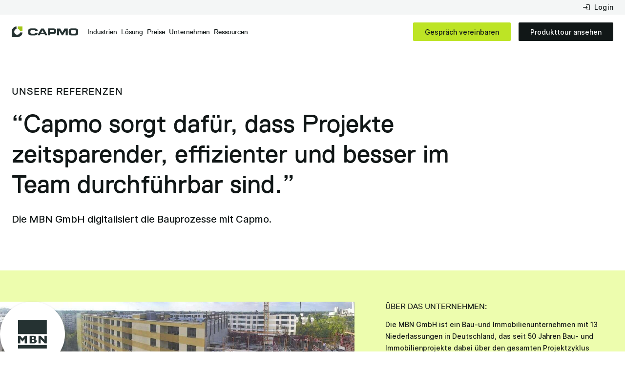

--- FILE ---
content_type: text/html
request_url: https://www.capmo.com/referenzen/mbn-gmbh
body_size: 17457
content:
<!DOCTYPE html><!-- Last Published: Wed Jan 21 2026 09:51:39 GMT+0000 (Coordinated Universal Time) --><html data-wf-domain="www.capmo.com" data-wf-page="65c659274a774de387d6c9ce" data-wf-site="620fb9c4a7a29bb3b2650350" data-wf-intellimize-customer-id="117367043" lang="de" data-wf-collection="65c659274a774de387d6c960" data-wf-item-slug="mbn-gmbh"><head><meta charset="utf-8"/><title>MBN GmbH steigert Effizienz mit Bausoftware Capmo - Capmo</title><link rel="alternate" hrefLang="x-default" href="https://www.capmo.com/referenzen/mbn-gmbh"/><link rel="alternate" hrefLang="de" href="https://www.capmo.com/referenzen/mbn-gmbh"/><link rel="alternate" hrefLang="en" href="https://www.capmo.com/en/referenzen/mbn-gmbh"/><meta content="Die MBN GmbH meistert mit Capmo das, was andere Bausoftware nicht kann: Zeit sparen, Effizienz steigern und Bauprozesse optimieren." name="description"/><meta content="MBN GmbH steigert Effizienz mit Bausoftware Capmo - Capmo" property="og:title"/><meta content="Die MBN GmbH meistert mit Capmo das, was andere Bausoftware nicht kann: Zeit sparen, Effizienz steigern und Bauprozesse optimieren." property="og:description"/><meta content="https://cdn.prod.website-files.com/621634d5eaffe61f91eb5342/6530f2963dc22db5a2c1db55_62615c56f4efec1e15768e7d_MBN_Titel-scaled-1-(1).jpeg" property="og:image"/><meta content="MBN GmbH steigert Effizienz mit Bausoftware Capmo - Capmo" property="twitter:title"/><meta content="Die MBN GmbH meistert mit Capmo das, was andere Bausoftware nicht kann: Zeit sparen, Effizienz steigern und Bauprozesse optimieren." property="twitter:description"/><meta content="https://cdn.prod.website-files.com/621634d5eaffe61f91eb5342/6530f2963dc22db5a2c1db55_62615c56f4efec1e15768e7d_MBN_Titel-scaled-1-(1).jpeg" property="twitter:image"/><meta property="og:type" content="website"/><meta content="summary_large_image" name="twitter:card"/><meta content="width=device-width, initial-scale=1" name="viewport"/><link href="https://cdn.prod.website-files.com/620fb9c4a7a29bb3b2650350/css/capmo-dev.shared.ddd88e3ca.min.css" rel="stylesheet" type="text/css" integrity="sha384-3diOPKsR1aTdAMgxSIKmZUHi4qOetPQgddR16twNqTZNAkW8r9IJnDnh68Irh1q5" crossorigin="anonymous"/><style>@media (min-width:992px) {html.w-mod-js:not(.w-mod-ix) [data-w-id="b621414d-4880-3b79-cb7c-733be2127fc4"] {background-color:rgba(246,255,209,0);}}</style><link href="https://fonts.googleapis.com" rel="preconnect"/><link href="https://fonts.gstatic.com" rel="preconnect" crossorigin="anonymous"/><script src="https://ajax.googleapis.com/ajax/libs/webfont/1.6.26/webfont.js" type="text/javascript"></script><script type="text/javascript">WebFont.load({  google: {    families: ["Roboto:regular,500"]  }});</script><script type="text/javascript">!function(o,c){var n=c.documentElement,t=" w-mod-";n.className+=t+"js",("ontouchstart"in o||o.DocumentTouch&&c instanceof DocumentTouch)&&(n.className+=t+"touch")}(window,document);</script><link href="https://cdn.prod.website-files.com/620fb9c4a7a29bb3b2650350/652667aede1c06f9718c750b_Capmo_2310_Favicon.png" rel="shortcut icon" type="image/x-icon"/><link href="https://cdn.prod.website-files.com/620fb9c4a7a29bb3b2650350/652667d7d817b5862140ee97_Capmo_2310_Webclip.png" rel="apple-touch-icon"/><style>.anti-flicker, .anti-flicker * {visibility: hidden !important; opacity: 0 !important;}</style><style>[data-wf-hidden-variation], [data-wf-hidden-variation] * {
        display: none !important;
      }</style><script type="text/javascript">
    (function(c,l,a,r,i,t,y){
        c[a]=c[a]||function(){(c[a].q=c[a].q||[]).push(arguments)};
        t=l.createElement(r);t.async=1;t.src="https://www.clarity.ms/tag/"+i;
        y=l.getElementsByTagName(r)[0];y.parentNode.insertBefore(t,y);
    })(window, document, "clarity", "script", "tt44oesuur");
</script>



<!-- Google Tag Manager -->
<script>(function(w,d,s,l,i){w[l]=w[l]||[];w[l].push({'gtm.start':
new Date().getTime(),event:'gtm.js'});var f=d.getElementsByTagName(s)[0],
j=d.createElement(s),dl=l!='dataLayer'?'&l='+l:'';j.async=true;j.src=
'https://www.googletagmanager.com/gtm.js?id='+i+dl;f.parentNode.insertBefore(j,f);
})(window,document,'script','dataLayer','GTM-55TX2PZ3');</script>
<!-- End Google Tag Manager -->


<meta name="facebook-domain-verification" content="o4l2e1suhe5unhonnfreirziel9mbx">

<style>
/* Fixing Font Weight for Browsers */  
body{
  -webkit-font-smoothing: antialiased;
  -moz-osx-font-smoothing: grayscale;
}
</style>
<link rel="preconnect" href="https://dev.visualwebsiteoptimizer.com" />
<script type='text/javascript' id='vwoCode'>
window._vwo_code || (function() {
var account_id=792829,
version=2.0,
settings_tolerance=2000,
hide_element='body',
hide_element_style = 'opacity:0 !important;filter:alpha(opacity=0) !important;background:none !important',
/* DO NOT EDIT BELOW THIS LINE */
f=false,w=window,d=document,v=d.querySelector('#vwoCode'),cK='_vwo_'+account_id+'_settings',cc={};try{var c=JSON.parse(localStorage.getItem('_vwo_'+account_id+'_config'));cc=c&&typeof c==='object'?c:{}}catch(e){}var stT=cc.stT==='session'?w.sessionStorage:w.localStorage;code={use_existing_jquery:function(){return typeof use_existing_jquery!=='undefined'?use_existing_jquery:undefined},library_tolerance:function(){return typeof library_tolerance!=='undefined'?library_tolerance:undefined},settings_tolerance:function(){return cc.sT||settings_tolerance},hide_element_style:function(){return'{'+(cc.hES||hide_element_style)+'}'},hide_element:function(){return typeof cc.hE==='string'?cc.hE:hide_element},getVersion:function(){return version},finish:function(){if(!f){f=true;var e=d.getElementById('_vis_opt_path_hides');if(e)e.parentNode.removeChild(e)}},finished:function(){return f},load:function(e){var t=this.getSettings(),n=d.createElement('script'),i=this;if(t){n.textContent=t;d.getElementsByTagName('head')[0].appendChild(n);if(!w.VWO||VWO.caE){stT.removeItem(cK);i.load(e)}}else{n.fetchPriority='high';n.src=e;n.type='text/javascript';n.onerror=function(){_vwo_code.finish()};d.getElementsByTagName('head')[0].appendChild(n)}},getSettings:function(){try{var e=stT.getItem(cK);if(!e){return}e=JSON.parse(e);if(Date.now()>e.e){stT.removeItem(cK);return}return e.s}catch(e){return}},init:function(){if(d.URL.indexOf('__vwo_disable__')>-1)return;var e=this.settings_tolerance();w._vwo_settings_timer=setTimeout(function(){_vwo_code.finish();stT.removeItem(cK)},e);var t=d.currentScript,n=d.createElement('style'),i=this.hide_element(),r=t&&!t.async&&i?i+this.hide_element_style():'',c=d.getElementsByTagName('head')[0];n.setAttribute('id','_vis_opt_path_hides');v&&n.setAttribute('nonce',v.nonce);n.setAttribute('type','text/css');if(n.styleSheet)n.styleSheet.cssText=r;else n.appendChild(d.createTextNode(r));c.appendChild(n);this.load('https://dev.visualwebsiteoptimizer.com/j.php?a='+account_id+'&u='+encodeURIComponent(d.URL)+'&vn='+version)}};w._vwo_code=code;code.init();})();
</script>
<script src="https://app.optibase.io/script.js" public-api-key="cm7ev44ts03sz710h9atxpg0b"></script><script>
  var meta_robots_tag = document.createElement('meta');
  meta_robots_tag.name = "robots";
  meta_robots_tag.content = false ? "noindex, nofollow" : "index";
  document.getElementsByTagName('head')[0].appendChild(meta_robots_tag);
</script>

<script>
if('false' == 'true'){
var meta = document.createElement('meta');
meta.property = "og:url";
meta.content = "https://capmo.com/";
document.getElementsByTagName('head')[0].appendChild(meta);
var link = document.createElement('link');
link.rel = "canonical";
link.href = "https://capmo.com/";
document.getElementsByTagName('head')[0].appendChild(link);
}
</script></head><body><div class="gtm-embed w-embed w-iframe"><!-- Google Tag Manager (noscript) -->
<noscript><iframe src="https://www.googletagmanager.com/ns.html?id=GTM-KRBCB94"
height="0" width="0" style="display:none;visibility:hidden"></iframe></noscript>
<!-- End Google Tag Manager (noscript) --></div><div id="popup" class="popup-overlay"><div data-w-id="ade9705f-2507-fa1d-8616-bbf998b12bf6" class="popup-overlay-color close-popup"></div><div class="popup-content"><div id="w-node-ade9705f-2507-fa1d-8616-bbf998b12bf8-98b12bf5" class="popup-content-left"><h3>Wieso lesen Sie noch, wenn Sie schon handeln können?</h3><p>Testen Sie Capmo jetzt 14 Tage gratis und überzeugen Sie sich von effizienten Bauprozessen!<br/><br/>✔️ 100% Kostenlos<br/>✔️ Mit allen Funktionen<br/>✔️ Ohne Risiko</p><a href="#" class="button-to-be-deleted close-popup w-button">Ja, das klingt gut!</a></div><div id="w-node-ade9705f-2507-fa1d-8616-bbf998b12c06-98b12bf5" class="popup-content-right"><img src="https://cdn.prod.website-files.com/620fb9c4a7a29bb3b2650350/62b2e344e4da586451f5cc49_49ca7f0dae57b3c5ada9bc53594d7fcf_205677285%20(1).webp" loading="lazy" alt="" class="popup-content-image"/></div><div id="close-popup" class="popup-close close-popup w-node-ade9705f-2507-fa1d-8616-bbf998b12c08-98b12bf5"><img src="https://cdn.prod.website-files.com/620fb9c4a7a29bb3b2650350/624eb76ca5be9308a9b86aea_akar-icons_circle-check%20(1).svg" loading="lazy" alt="" class="popup-close-icon"/></div></div></div><div data-w-id="02cddce9-6ed1-7748-c82a-46bdd952be0c" data-animation="default" data-collapse="medium" data-duration="400" data-easing="ease" data-easing2="ease" role="banner" class="navigation w-nav"><header class="nav-contact-wrapper"><div class="information-attachment-2 test"><a href="https://app.capmo.de/login" class="login-link w-inline-block"><div class="phone-image-2 w-embed"><svg width="16" height="16" viewBox="0 0 16 16" fill="none" xmlns="http://www.w3.org/2000/svg">
<g clip-path="url(#clip0_3404_455)">
<path d="M7.3335 4.66667L6.40016 5.6L8.1335 7.33333H1.3335V8.66667H8.1335L6.40016 10.4L7.3335 11.3333L10.6668 8L7.3335 4.66667ZM13.3335 12.6667H8.00016V14H13.3335C14.0668 14 14.6668 13.4 14.6668 12.6667V3.33333C14.6668 2.6 14.0668 2 13.3335 2H8.00016V3.33333H13.3335V12.6667Z" fill="currentColor"/>
</g>
<defs>
<clipPath id="clip0_3404_455">
<rect width="16" height="16" fill="white"/>
</clipPath>
</defs>
</svg></div><div>Login</div></a></div></header><header class="nav-container-3 test"><div class="navbar-overlay"></div><a href="/" class="nav-brand w-nav-brand"><img loading="eager" src="https://cdn.prod.website-files.com/620fb9c4a7a29bb3b2650350/64f59b5a6dcd597fb196b0c8_Group%201000003396.svg" alt="Capmo Logo" class="nav-logo-3"/></a><nav role="navigation" class="nav-menu w-nav-menu"><div class="nav-links-2"><div data-delay="300" data-hover="false" class="navbar-dropdown w-dropdown"><div class="dropdown-toggle-3 w-dropdown-toggle"><div class="dropdown-link-text">Industrien</div><img loading="lazy" src="https://cdn.prod.website-files.com/620fb9c4a7a29bb3b2650350/67963dafe6df2fd990959061_64f59b5a6dcd597fb196b0ca_Vector%2053%201.svg" alt="" class="arrow-image"/></div><nav class="dropdown-list-3 w-dropdown-list"><div class="navbar-dropdown-wrapper-2 small-dropdown"><div class="label visible-desktop margin-m">industrien</div><div class="nav-label margin-xxs">Rolle</div><a href="/industrien/generalunter--ubernehmer" class="dropdown-link-div-2 margin-xxs w-inline-block"><img loading="lazy" src="https://cdn.prod.website-files.com/620fb9c4a7a29bb3b2650350/6749c9f496e4e6a7c231f348_Icon-2.svg" alt=""/><div>Generalunter- &amp; übernehmer</div></a><a href="/industrien/bauherren-projektentwickler" class="dropdown-link-div-2 margin-xxs w-inline-block"><img loading="lazy" src="https://cdn.prod.website-files.com/620fb9c4a7a29bb3b2650350/6749c9f4b9da5c001ee467d0_Icon-1.svg" alt=""/><div>Bauherren &amp; Projektentwickler</div></a><a href="/industrien/planer" class="dropdown-link-div-2 margin-m w-inline-block"><img loading="lazy" src="https://cdn.prod.website-files.com/620fb9c4a7a29bb3b2650350/67d2d7c76de9aa73d90f1ef5_planer.svg" alt=""/><div>Planer</div></a><a href="/referenzen?utm_source=referral&amp;utm_medium=website&amp;utm_content=fuer_wen" class="text-link w-inline-block"><div class="margin-right-0-25r">Fallstudien unserer Kunden lesen</div><img loading="lazy" src="https://cdn.prod.website-files.com/620fb9c4a7a29bb3b2650350/64f59b5a6dcd597fb196b0c9_arrow_forward.svg" alt=""/></a></div></nav></div><div data-delay="300" data-hover="false" class="navbar-dropdown w-dropdown"><div class="dropdown-toggle-3 w-dropdown-toggle"><div class="dropdown-link-text">Lösung</div><img loading="lazy" src="https://cdn.prod.website-files.com/620fb9c4a7a29bb3b2650350/67963dafe6df2fd990959061_64f59b5a6dcd597fb196b0ca_Vector%2053%201.svg" alt="" class="arrow-image"/></div><nav class="dropdown-list-3 w-dropdown-list"><div class="navbar-dropdown-wrapper-2 big-dropdown"><div class="label visible-desktop margin-m">lösung</div><div class="solution-row-1"><a rel="noopener" href="/loesungen/plattform" class="div-res-nav-right-box-2 w-inline-block"><img loading="lazy" src="https://cdn.prod.website-files.com/620fb9c4a7a29bb3b2650350/688b2238edbeb694e615157a_Promotion-Navbar-Product.webp" alt="" class="resources-card-image losung-card-image"/><div class="resources-card-text-wrapper flex-horizontal"><div><div class="text-block-24">Ihre smarte Projektassistenz</div><div class="text-block-25">Findet Dokumente, prüft Nachträge und kennt alle Normen. Alles KI-gestützt, in Sekunden, für volle Kontrolle auf der Baustelle.</div></div><div class="text-link"><div class="margin-right-0-25r">Plattformübersicht</div><img loading="lazy" src="https://cdn.prod.website-files.com/620fb9c4a7a29bb3b2650350/64f59b5a6dcd597fb196b0c9_arrow_forward.svg" alt=""/></div></div></a></div><div class="solution-row-1"><a rel="noopener" href="/loesungen/kunstliche-intelligenz-ki" class="div-res-nav-right-box-ai w-inline-block"><img loading="lazy" src="https://cdn.prod.website-files.com/620fb9c4a7a29bb3b2650350/6835726d91e3fc7e80ea9364_Group%2084.svg" alt="" class="resources-card-image ai"/><div class="resources-card-text-wrapper flex-horizontal"><div class="resources-ai-text"><div class="text-block-24">Die Capmo KI</div><div class="text-block-25">Aufgaben, die sonst Stunden kosten, in Minuten erledigt.</div></div><div class="text-link grey"><div class="margin-right-0-25r">Alle Funktionen ansehen</div><img loading="lazy" src="https://cdn.prod.website-files.com/620fb9c4a7a29bb3b2650350/65dda7b0791059414f29b6b4_arrow_forward.svg" alt="" class="text-link-img"/></div></div><div class="display-none w-embed"><style>
	.div-res-nav-right-box-ai {
  	background-size: 200% 100%;
    background-position: left center;
    transition: background-position 0.5s ease;
  }
	
  .div-res-nav-right-box-ai:hover {
  	background-position: right center;
	}
</style></div></a></div><div class="solutions-wrapper"><div class="solution-in-nav"><div class="nav-label margin-xxs fix-height">Baustellenproduktivität</div><div class="resources-content"><div class="resources-link-wrapper"><a href="/loesungen/abnahmen" class="dropdown-link-div-2 w-inline-block"><img loading="lazy" src="https://cdn.prod.website-files.com/620fb9c4a7a29bb3b2650350/6749cae3ea66c1921c79a99e_Icon-3.svg" alt=""/><div>Abna﻿hmen</div></a><a href="/loesungen/bautagebuch-fotos" class="dropdown-link-div-2 w-inline-block"><img loading="lazy" src="https://cdn.prod.website-files.com/620fb9c4a7a29bb3b2650350/6749cae31a24bf0c0d767d51_Icon-2.svg" alt=""/><div>Bautagebuch &amp; Fotos</div></a><a href="/loesungen/aufgabenverwaltung" class="dropdown-link-div-2 w-inline-block"><img loading="lazy" src="https://cdn.prod.website-files.com/620fb9c4a7a29bb3b2650350/6749cae318d1613056039237_Icon-1.svg" alt=""/><div>Aufgabenverwaltung</div></a><a href="/loesungen/mangelmanagement" class="dropdown-link-div-2 w-inline-block"><img loading="lazy" src="https://cdn.prod.website-files.com/620fb9c4a7a29bb3b2650350/6749cae3edffac1479fc8f1a_Icon.svg" alt=""/><div>Mängelmanagement</div></a><a href="/loesungen/qualitatssicherung-checklisten" class="dropdown-link-div-2 w-inline-block"><img loading="lazy" src="https://cdn.prod.website-files.com/620fb9c4a7a29bb3b2650350/6808fd2780aca9b06f3b0e1c_checklist.svg" alt=""/><div>Qualitätssicherung &amp; Checklisten</div></a></div></div></div><div class="solution-in-nav"><div class="nav-label margin-xxs fix-height">Kommunikation &amp; Zusammenarbeit</div><div class="resources-content"><div class="resources-link-wrapper"><a href="/loesungen/common-data-environment-cde" class="dropdown-link-div-2 w-inline-block"><img loading="lazy" src="https://cdn.prod.website-files.com/620fb9c4a7a29bb3b2650350/6749cb3a9f0e2f1f21cda692_Icon-2.svg" alt=""/><div>Common Data Environment (CDE)</div></a><a href="/loesungen/geschaftspartnermanagement" class="dropdown-link-div-2 w-inline-block"><img loading="lazy" src="https://cdn.prod.website-files.com/620fb9c4a7a29bb3b2650350/6749cb3a4063d5243eafbde2_Icon-1.svg" alt=""/><div>Geschäftspartner-management</div></a></div></div></div><div class="solution-in-nav"><div class="nav-label margin-xxs fix-height">Projektmanagement &amp; Steuerung</div><div class="resources-content"><div class="resources-link-wrapper"><a href="/loesungen/terminplane" class="dropdown-link-div-2 w-inline-block"><img loading="lazy" src="https://cdn.prod.website-files.com/620fb9c4a7a29bb3b2650350/6749ca7dd942c4d8de901dbc_Icon-3.svg" alt=""/><div>Ter﻿minpläne</div></a><a href="/loesungen/anderungsmanagement" class="dropdown-link-div-2 w-inline-block"><img loading="lazy" src="https://cdn.prod.website-files.com/620fb9c4a7a29bb3b2650350/6749ca7d1b2b292c877da33d_Icon-2.svg" alt=""/><div>Änderungsmanagement</div></a><a href="/loesungen/plane-bim" class="dropdown-link-div-2 w-inline-block"><img loading="lazy" src="https://cdn.prod.website-files.com/620fb9c4a7a29bb3b2650350/6749ca7d902567017be8bf47_Icon-1.svg" alt=""/><div>Pläne &amp; BIM</div></a><a href="/loesungen/dokumentenmanagement-2" class="dropdown-link-div-2 w-inline-block"><img loading="lazy" src="https://cdn.prod.website-files.com/620fb9c4a7a29bb3b2650350/6749ca7d809138f4edc19f3d_Icon.svg" alt=""/><div>Dokumentenmanagement</div></a><a href="/loesungen/besprechungen-protokolle" class="dropdown-link-div-2 w-inline-block"><img loading="lazy" src="https://cdn.prod.website-files.com/620fb9c4a7a29bb3b2650350/68235382ebc0f8a3f22571ce_besprechungen-protokolle.svg" alt=""/><div>Besprechungen &amp; Protokolle</div></a></div></div></div><div class="solution-in-nav"><div class="nav-label margin-xxs fix-height">Automatisierung &amp; Integrationen</div><div class="resources-content"><div class="resources-link-wrapper"><a href="/loesungen/api-integrationen" class="dropdown-link-div-2 w-inline-block"><img loading="lazy" src="https://cdn.prod.website-files.com/620fb9c4a7a29bb3b2650350/6749cb846fef3112b6823657_Icon-2.svg" alt=""/><div>API &amp; Integrationen</div></a><a href="/loesungen/sharepoint-integration" class="dropdown-link-div-2 w-inline-block"><img loading="lazy" src="https://cdn.prod.website-files.com/620fb9c4a7a29bb3b2650350/6749cb8409d2e0a926c01c02_Icon-1.svg" alt=""/><div>Sharepoint Integration</div></a><a href="/loesungen/analyse-auswertungen" class="dropdown-link-div-2 w-inline-block"><img loading="lazy" src="https://cdn.prod.website-files.com/620fb9c4a7a29bb3b2650350/6749cb3ad6075d16e17c1d28_Icon.svg" alt=""/><div>Analyse &amp; Auswertungen</div></a></div></div></div></div></div></nav></div><a href="/preise" class="dropdown-link-text preise-nav-link w-nav-link">Preise</a><div data-delay="300" data-hover="false" class="navbar-dropdown w-dropdown"><div class="dropdown-toggle-3 w-dropdown-toggle"><div class="dropdown-link-text">Unternehmen</div><img loading="lazy" src="https://cdn.prod.website-files.com/620fb9c4a7a29bb3b2650350/67963dafe6df2fd990959061_64f59b5a6dcd597fb196b0ca_Vector%2053%201.svg" alt="" class="arrow-image"/></div><nav class="dropdown-list-3 w-dropdown-list"><div class="navbar-dropdown-wrapper-2 small-dropdown"><div class="label visible-desktop margin-m">über uns</div><a href="/ueber-uns" class="dropdown-link-div-2 margin-xxs w-inline-block"><img loading="lazy" src="https://cdn.prod.website-files.com/620fb9c4a7a29bb3b2650350/6527b10681cc9dc76d248579_Icon%20(3).svg" alt=""/><div>Über Capmo</div></a><a href="/veranstaltungen" class="dropdown-link-div-2 margin-xxs w-inline-block"><img loading="lazy" src="https://cdn.prod.website-files.com/620fb9c4a7a29bb3b2650350/65143322c6e89fbd0753a9d2_Icon.svg" alt=""/><div>Veranstaltungen</div></a><a href="/jobs" class="dropdown-link-div-2 margin-xxs w-inline-block"><img loading="lazy" src="https://cdn.prod.website-files.com/620fb9c4a7a29bb3b2650350/65294e677787abb2e0e2474f_Icon.svg" alt=""/><div>Jobs &amp; Karriere</div></a><a href="/presse" class="dropdown-link-div-2 w-inline-block"><img loading="lazy" src="https://cdn.prod.website-files.com/620fb9c4a7a29bb3b2650350/65294e676aa1713d9509bbad_Icon%20(1).svg" alt=""/><div>Presse</div></a></div></nav></div><div data-delay="300" data-hover="false" class="navbar-dropdown w-dropdown"><div class="dropdown-toggle-3 w-dropdown-toggle"><div class="dropdown-link-text">Ressourcen</div><img loading="lazy" src="https://cdn.prod.website-files.com/620fb9c4a7a29bb3b2650350/67963dafe6df2fd990959061_64f59b5a6dcd597fb196b0ca_Vector%2053%201.svg" alt="" class="arrow-image"/></div><nav class="dropdown-list-3 w-dropdown-list"><div class="navbar-dropdown-wrapper-2"><div class="label visible-desktop margin-m">Ressourcen</div><div class="nav-label margin-xxs">Unterstützung</div><div class="resources-content margin-m"><div class="resources-link-wrapper"><a href="/service/kundenservice" class="dropdown-link-div-2 w-inline-block"><img loading="lazy" src="https://cdn.prod.website-files.com/620fb9c4a7a29bb3b2650350/6749ef8b18d1613056268e1e_Icon-1.svg" alt=""/><div>Kundenservice</div></a></div></div><div class="nav-label margin-xxs">Ressourcen</div><div class="resources-content"><div class="resources-link-wrapper"><a href="/category/ebook" class="dropdown-link-div-2 w-inline-block"><img loading="lazy" src="https://cdn.prod.website-files.com/620fb9c4a7a29bb3b2650350/64f59c84ccdbbce5cc081b3a_Icon%20(4).svg" alt=""/><div>eBooks</div></a><a href="/category/webinare" class="dropdown-link-div-2 w-inline-block"><img loading="lazy" src="https://cdn.prod.website-files.com/620fb9c4a7a29bb3b2650350/64f59c84ccdbbce5cc081b37_Icon%20(5).svg" alt=""/><div>Webinare</div></a><a href="/blog" class="dropdown-link-div-2 w-inline-block"><img loading="lazy" src="https://cdn.prod.website-files.com/620fb9c4a7a29bb3b2650350/64f59c84ccdbbce5cc081b36_Icon%20(3).svg" alt=""/><div>Blog</div></a><a href="/category/baulexikon" class="dropdown-link-div-2 w-inline-block"><img loading="lazy" src="https://cdn.prod.website-files.com/620fb9c4a7a29bb3b2650350/64f59c84ccdbbce5cc081b39_Icon%20(6).svg" alt=""/><div>Baulexikon</div></a><a href="/blog#newsletter" class="dropdown-link-div-2 w-inline-block"><img loading="lazy" src="https://cdn.prod.website-files.com/620fb9c4a7a29bb3b2650350/64f59c84ccdbbce5cc081b38_Icon%20(7).svg" alt=""/><div>Newsletter-Abo</div></a></div><div class="ressources-dropdown-right-2"><a rel="noopener" href="https://konkret.capmo.com/" target="_blank" class="div-res-nav-right-box-2 w-inline-block"><img loading="lazy" src="https://cdn.prod.website-files.com/620fb9c4a7a29bb3b2650350/691f3e2cdce1a332a6495a2f_Navbar-Kachel-Klein.webp" alt="" class="resources-card-image"/><div class="resources-card-text-wrapper"><div class="text-xxs text-neutral-500 margin-3xs">17. JUNI 2026 / MÜNCHEN</div><div class="text-neutral-800 margin-3xs">Die KONKRET Konferenz 2026</div><div class="text-link"><div class="margin-right-0-25r">Jetzt Ticket sichern</div><img loading="lazy" src="https://cdn.prod.website-files.com/620fb9c4a7a29bb3b2650350/64f59b5a6dcd597fb196b0c9_arrow_forward.svg" alt=""/></div></div></a><a href="https://www.capmo.com/ebook/trendreport-bau-2026" class="div-res-nav-right-box-2 w-inline-block"><img loading="lazy" src="https://cdn.prod.website-files.com/620fb9c4a7a29bb3b2650350/696773cc96879bc4a4c47cb4_Navbar-Kachel-Klein-Trendreport2026.webp" alt="" class="resources-card-image"/><div class="resources-card-text-wrapper"><div class="text-xxs text-neutral-500 margin-3xs">Kostenloses Ebook</div><div class="text-neutral-800 margin-3xs">Trendreport Bau 2026</div><div class="text-link"><div class="margin-right-0-25r">Zum Download</div><img loading="lazy" src="https://cdn.prod.website-files.com/620fb9c4a7a29bb3b2650350/64f59b5a6dcd597fb196b0c9_arrow_forward.svg" alt=""/></div></div></a></div></div></div></nav></div></div><div class="button-wrapper nav-button-wrapper"><a href="/gespraech-vereinbaren" id="w-node-c1ad36dc-1470-9c84-98af-ffa7a2b73629-d952be0c" class="button-small w-button">Gespräch vereinbaren</a><a href="/kostenlose-produkttour" id="w-node-c1ad36dc-1470-9c84-98af-ffa7a2b7362b-d952be0c" class="button-black-small w-button">Produkttour ansehen</a></div><div class="mobile-nav-link-wrapper"><a href="tel:+49(0)8921540420" class="call-wrapper-2 w-inline-block"><img loading="eager" src="https://cdn.prod.website-files.com/620fb9c4a7a29bb3b2650350/64f59b5a6dcd597fb196b0cb_Icon%20(2).svg" alt="" class="call-icon-2"/></a></div><div class="nav-spacer"></div></nav><div scroll="both" class="nav-menu-button w-nav-button"><div class="nav-menu-button-wrap"><div class="nav-lines nav-line-1"></div><div class="nav-lines nav-line-2"></div><div class="nav-lines nav-line-3"></div></div></div></header></div><main class="main-wrapper"><div class="section referenzen-cms-hero-section"><div class="container grid"><div id="w-node-_3be61a21-7f7c-e980-f8c3-d4251bc6bf81-87d6c9ce" class="column"><div class="label margin-s">Unsere Referenzen</div><h1 class="heading-xl margin-s">“Capmo sorgt dafür, dass Projekte zeitsparender, effizienter und besser im Team durchführbar sind.”</h1><p id="w-node-_3be61a21-7f7c-e980-f8c3-d4251bc6bf86-87d6c9ce" class="text-xl margin-xl">Die MBN GmbH digitalisiert die Bauprozesse mit Capmo.</p></div></div><div id="w-node-_3be61a21-7f7c-e980-f8c3-d4251bc6bf88-87d6c9ce" class="case-studies-item"><div id="w-node-_3be61a21-7f7c-e980-f8c3-d4251bc6bf89-87d6c9ce" class="case-studies-wrapper"><div class="referenzen-hero-image-wrapper"><img alt="" loading="eager" src="https://cdn.prod.website-files.com/621634d5eaffe61f91eb5342/6530f2963dc22db5a2c1db55_62615c56f4efec1e15768e7d_MBN_Titel-scaled-1-(1).jpeg" class="case-studies-hero-image"/><div class="case-studies-image-wrapper"><img alt="" loading="eager" src="https://cdn.prod.website-files.com/621634d5eaffe61f91eb5342/6530f2963dc22db5a2c1d97f_230831MBN.png" class="contain-image"/></div></div><div class="container grid"><div id="w-node-_3be61a21-7f7c-e980-f8c3-d4251bc6bf8f-87d6c9ce" class="case-studies-hero-rich-text w-richtext"><h6>Über das Unternehmen:</h6><p>Die MBN GmbH ist ein Bau-und Immobilienunternehmen mit 13 Niederlassungen in Deutschland, das seit 50 Jahren Bau- und Immobilienprojekte dabei über den gesamten Projektzyklus hinweg betreut.</p><h6>Industrie:</h6><p>Generalunternehmer</p><h6>Standort:</h6><p>Georgsmarienhütte, Niedersachsen, DE</p></div></div></div></div></div><section class="section stat-seciton w-condition-invisible"><div id="w-node-_3be61a21-7f7c-e980-f8c3-d4251bc6bf9d-87d6c9ce" class="container stats-container"><div class="stats-text w-dyn-bind-empty w-richtext"></div><div class="stats-text w-dyn-bind-empty w-richtext"></div><div class="stats-text w-dyn-bind-empty w-richtext"></div></div><img src="https://cdn.prod.website-files.com/64b7b402fd8eaa84a057254c/64dcf8686c7b91548ea867e1_Subtract.svg" loading="lazy" alt="" class="white-triangle"/></section><div class="case-study-video-hero w-condition-invisible"><section id="video" class="container grid"><div id="w-node-_3be61a21-7f7c-e980-f8c3-d4251bc6bfcb-87d6c9ce" class="column flex-center"><h2 class="text-center w-dyn-bind-empty"></h2></div><a href="#" id="w-node-_3be61a21-7f7c-e980-f8c3-d4251bc6bfce-87d6c9ce" class="video-wrapper-3 w-inline-block w-dyn-bind-empty w-lightbox"><div id="play-video" class="video-overlay-zausinger-9"><img loading="lazy" src="" alt="" class="cover-image w-dyn-bind-empty"/><img src="https://cdn.prod.website-files.com/64b7b402fd8eaa84a057254c/64f1221fc9fc2ea1cca0e74a_Group%201000002002.svg" loading="lazy" alt="" class="video-play-button"/></div><script type="application/json" class="w-json">{
  "items": [],
  "group": ""
}</script></a></section></div><div class="section mbn"><div class="container grid"><div id="w-node-_3be61a21-7f7c-e980-f8c3-d4251bc6bfd4-87d6c9ce" class="referenzen-rich-text w-richtext"><h6>DIE HERAUSFORDERUNG</h6><p>‍</p><h4>Komplizierte Lösung für digitales Arbeiten am Bau</h4><p>‍</p><p>Bei der MBN GmbH ist die Digitalisierung fest im Arbeitsalltag verankert. Um die Effizienz bei der Bauausführung zu steigern, stattete die Geschäftsleitung ihre Bauleiter daher schon früh mit <a href="/blog/baustellen-smartphone" target="_blank">Smartphones,</a><a href="/blog/baustellen-tablet" target="_blank"> Tablets</a> und digitalen Lösungen aus, die den Arbeitsalltag vereinfachen. Auch für Baudokumentation und Mängelmanagement hatten die Mitarbeiter eine Software zur Hand. Das Problem: Die digitale Lösung war zu kompliziert und unhandlich. “Wir bekamen kein gutes Feedback von unseren Bauleitern”, sagt Grigory Budnizkiy. “Da diese das Programm kaum verwendeten, gingen wir auf die Suche nach einer Alternative.”</p></div><div id="w-node-_3be61a21-7f7c-e980-f8c3-d4251bc6bfe1-87d6c9ce" class="referenzen-side-image-wrapper"><img src="https://cdn.prod.website-files.com/621634d5eaffe61f91eb5342/6530f2963dc22db5a2c1daa9_MBN_Mood-e1598347867694.jpeg" loading="lazy" id="w-node-_3be61a21-7f7c-e980-f8c3-d4251bc6bfe2-87d6c9ce" alt="" class="contain-image"/></div><div id="w-node-_3be61a21-7f7c-e980-f8c3-d4251bc6bfe3-87d6c9ce" class="referenzen-progress-wrapper w-condition-invisible"><div class="stats-wrapper"><img alt="" loading="lazy" src="" class="fill-circle w-dyn-bind-empty"/><div class="progress-rich-text w-dyn-bind-empty w-richtext"></div></div><div class="progress-rich-text margin-top-xxs w-dyn-bind-empty w-richtext"></div></div><div id="w-node-_3be61a21-7f7c-e980-f8c3-d4251bc6c000-87d6c9ce" class="project-phases-slider w-condition-invisible"><div class="testimonial-image-and-stat"><div id="w-node-_3be61a21-7f7c-e980-f8c3-d4251bc6c002-87d6c9ce" class="testimonial-image-wrap"><img height="" loading="lazy" src="https://cdn.prod.website-files.com/621634d5eaffe61f91eb5342/6530f2963dc22db5a2c1d97f_230831MBN.png" alt="" class="grayscale-image"/></div><div class="einsatzgebiete-stat-wrapper"><h2 class="w-dyn-bind-empty"></h2><div class="testimonial-stat-text w-dyn-bind-empty"></div></div></div><div id="w-node-_3be61a21-7f7c-e980-f8c3-d4251bc6c009-87d6c9ce" class="testimonial-white-wrapper"><div class="testimonial-company-wrap"><img alt="" loading="lazy" src="https://cdn.prod.website-files.com/621634d5eaffe61f91eb5342/6530f2623b9736bc960b0413_230831Budnitzkiy.png" class="grayscale-image"/></div><div id="w-node-_3be61a21-7f7c-e980-f8c3-d4251bc6c00c-87d6c9ce" class="customer-info"><p class="text-xl margin-m sizing">“Alle Informationen sind an einem zentralen Ort gespeichert und jeder ist auf dem gleichen Wissensstand.”</p><div class="label margin-xxs">Grigory Budnizkiy</div><div class="font-inter">Innovations manager, MBN GmbH</div></div></div></div></div><div id="w-node-_3be61a21-7f7c-e980-f8c3-d4251bc6c013-87d6c9ce" class="case-studies-images-wrapper w-condition-invisible"><img alt="" loading="lazy" src="" class="case-studies-cms-images w-dyn-bind-empty"/><img alt="" loading="lazy" src="" class="case-studies-cms-images w-dyn-bind-empty"/><img alt="" loading="lazy" src="" class="case-studies-cms-images last-image w-dyn-bind-empty"/></div></div><div class="section no-padding"><div class="container"><div class="column referenzen-testimonial-wrapper"><div class="case-studies-author-wrapper"><img alt="" loading="lazy" src="https://cdn.prod.website-files.com/621634d5eaffe61f91eb5342/6530f2623b9736bc960b0413_230831Budnitzkiy.png" class="grayscale-image"/></div><div id="w-node-_3be61a21-7f7c-e980-f8c3-d4251bc6c01c-87d6c9ce" class="case-studies-quote-wrapper"><h2 id="w-node-_3be61a21-7f7c-e980-f8c3-d4251bc6c01d-87d6c9ce" class="heading-xs margin-m font-replica">“Alle Informationen sind an einem zentralen Ort gespeichert und jeder ist auf dem gleichen Wissensstand.”</h2><div class="label-xs margin-xxs">Grigory Budnizkiy</div><div class="font-inter">Innovations manager, MBN GmbH</div></div></div></div></div><div class="section"><div class="container grid"><div id="w-node-_3be61a21-7f7c-e980-f8c3-d4251bc6c025-87d6c9ce" class="referenzen-rich-text w-richtext"><h6>DIE LÖSUNG</h6><p>‍</p><h4>Capmo überzeugt mit Benutzerfreundlichkeit und flexibler Anwendung</h4><p>‍</p><p>Grigory Budnizkiy sorgt als Innovations Manager bei der MBN GmbH dafür, digitale Lösungen zu finden, die den Arbeitsalltag der Bau- und Projektleiter vereinfachen. In Capmo sieht er eine Software, die dies leisten kann. “Übersichtlich, benutzerfreundlich und individuell einsetzbar: Capmo ist so konzipiert, wie ich mir eine moderne Software vorstelle”, so Grigory Budnizkiy. Nachdem sie die Bau Software in der Praxis getestet hatten, bestätigten die Bauleiter der MBN GmbH Budnizkiys Eindruck. “Wir bekamen viel Feedback: zahlreiche positive Rückmeldungen und einige Änderungswünsche”, sagt der Innovation Manager. “Daran konnten wir sehen, dass unsere Kollegen sich mit der Software auseinandergesetzt haben und dies auch tatsächlich einsetzen.” Auf besonderen Zuspruch stießen laut Grigory Budnizkiy die Sprachfunktion, das Ticket-System sowie die Möglichkeit, die <a href="/preise">Nachunternehmer kostenlos einzubinden</a>. Seit sie Capmo im Arbeitsalltag verwenden, nehmen die Bauleiter der MBN GmbH vielfältige Verbesserungen im Arbeitsalltag wahr.</p></div><div id="w-node-_3be61a21-7f7c-e980-f8c3-d4251bc6c032-87d6c9ce" class="referenzen-side-image-wrapper full-height"><img src="https://cdn.prod.website-files.com/621634d5eaffe61f91eb5342/6530f2973dc22db5a2c1db5a_MBN_Titel-2-scaled-e1598343473207.jpeg" loading="lazy" id="w-node-_3be61a21-7f7c-e980-f8c3-d4251bc6c033-87d6c9ce" alt="" class="contain-image"/></div><div id="w-node-_3be61a21-7f7c-e980-f8c3-d4251bc6c034-87d6c9ce" class="referenzen-progress-wrapper w-condition-invisible"><div class="stats-wrapper"><img alt="" loading="lazy" src="" class="fill-circle w-dyn-bind-empty"/><div class="progress-rich-text w-dyn-bind-empty w-richtext"></div></div><div class="progress-rich-text margin-top-xxs w-dyn-bind-empty w-richtext"></div></div></div></div><div class="section no-padding"><div class="container"><div class="column referenzen-testimonial-wrapper"><div class="case-studies-author-wrapper"><img alt="" loading="lazy" src="https://cdn.prod.website-files.com/621634d5eaffe61f91eb5342/6530f2623b9736bc960b0413_230831Budnitzkiy.png" class="grayscale-image"/></div><div id="w-node-_3be61a21-7f7c-e980-f8c3-d4251bc6c056-87d6c9ce" class="case-studies-quote-wrapper"><h2 id="w-node-_3be61a21-7f7c-e980-f8c3-d4251bc6c057-87d6c9ce" class="heading-xs margin-m font-replica">“Übersichtlich, benutzerfreundlich und individuell einsetzbar: Capmo ist so konzipiert, wie ich mir eine moderne Software vorstelle”</h2><div class="label-xs margin-xxs">Grigory Budnizkiy</div><div class="font-inter">Innovation Manager, MBN GmbH</div></div></div></div><div class="spacing w-condition-invisible"></div></div><div class="section"><div class="container grid"><div id="w-node-_3be61a21-7f7c-e980-f8c3-d4251bc6c060-87d6c9ce" class="referenzen-rich-text w-richtext"><h6>ÜBERSICHTLICH UND VOLLSTÄNDIG</h6><p>‍</p><h4>Gemeinsame Datenbasis ermöglicht Zusammenarbeit in Echtzeit</h4><p>‍</p><p>Zu den aktuellen Projekten der MBN GmbH zählt ein Neubau mit knapp 670 Wohnungen in Berlin. Parallel wird dabei an 240 Wohnungen gearbeitet. Über all diese Objekte den Überblick zu behalten, ist eine Herausforderung – die die Bauleiter mit Capmo meistern. Die Bau Software hilft den Fachkräften, trotz diverser Begehungen in augenscheinlich gleichen Räumen, alle wichtigen Informationen im Gedächtnis zu behalten. “Mit dem Ticket-System geht die Informationsaufnahme nebenbei und es bleibt mehr Zeit für die Details”, so Grigory Budnizkiy. “Alle Informationen sind an einem zentralen Ort gespeichert und jeder ist auf dem gleichen Wissensstand.” Von der gemeinsamen Informationsbasis profitiere nicht nur der Bauleiter, sondern auch die <a href="/blog/zusammenarbeit-subunternehmer" target="_blank">Zusammenarbeit mit den Nachunternehmern</a>.</p></div><div id="w-node-_3be61a21-7f7c-e980-f8c3-d4251bc6c06d-87d6c9ce" class="referenzen-side-image-wrapper-7"><img alt="" loading="lazy" src="https://cdn.prod.website-files.com/621634d5eaffe61f91eb5342/6530f2634c1d4c7f9f4d2ab6_230831ProduktUTeam.png" class="contain-image"/></div></div></div><div class="section"><div class="container grid"><div id="w-node-_3be61a21-7f7c-e980-f8c3-d4251bc6c071-87d6c9ce" class="referenzen-rich-text w-richtext"><h6>ZEITERSPARNIS UND EFFIZIENZGEWINN</h6><p>‍</p><h4>Professionelle Berichte per Klick</h4><p>‍</p><p>Eine Verbesserung in der Zusammenarbeit mit den Nachunternehmern nimmt die MBN GmbH auch aufgrund der Capmo Berichtsfunktion wahr. Anstatt stundenlang Word- oder Excel-Dokumente zu formatieren, generieren die Bauleiter professionell formatierte Berichte in der App per Mausklick. “Die Berichte sind schnell erstellt und an die jeweiligen Nachunternehmer weitergeleitet”, ergänzt Grigory Budnizkiy. “Das spart nicht nur Zeit, sondern erleichtert auch die Zusammenarbeit zwischen Baustelle und Büro.” Denn dank der Verknüpfung von mobile und Web-App sind die in Capmo gespeicherten Daten sowohl im Büro als auch auf der Baustelle jederzeit verfügbar.</p></div><div id="w-node-_3be61a21-7f7c-e980-f8c3-d4251bc6c07e-87d6c9ce" class="referenzen-side-image-wrapper-8"><img src="https://cdn.prod.website-files.com/621634d5eaffe61f91eb5342/6530f2963dc22db5a2c1db4b_230831ProduktBTBExport.png" loading="lazy" id="w-node-_3be61a21-7f7c-e980-f8c3-d4251bc6c07f-87d6c9ce" alt="" class="contain-image"/></div></div></div><div class="section"><div class="container grid"><div id="w-node-_3be61a21-7f7c-e980-f8c3-d4251bc6c082-87d6c9ce" class="column"><div id="w-node-_3be61a21-7f7c-e980-f8c3-d4251bc6c083-87d6c9ce" class="referenzen-rich-text w-richtext"><h6>VIEL POTENZIAL NACH OBEN</h6><p>‍</p><h4>Ausblick in die digitale Zukunft am Bau</h4><p>‍</p><p>Nach dem Erfolg mit Capmo und anderen Softwarelösungen, setzt sich die MBN GmbH dafür ein, die Digitalisierung in der Bau- und Immobilienbranche voranzubringen. “Wir halten immer Ausschau nach Prozessen, die wir optimieren, und Partnern, mit denen wir kooperieren können”, erklärt Grigory Budnizkiy. “Ende August steht die MBN LEAN Applikation für unsere Bauleiter, die zusammen mit einem Potsdamer Start-Up entwickelt wurde, zur Verfügung. Damit können wir frühzeitig Probleme erkennen und besser gegensteuern. Gleichzeitig arbeiten wir mit einem Startup aus Israel an der Einführung ihrer, an BIM gekoppelter, KI-Technologie zur Baufortschrittsüberwachung mit einer 360° Kamera.” Das Engagement der MBN GmbH zeigt: Die Digitalisierung am Bau ist erst am Anfang. Beginnen Sie besser heute als morgen, um am Ball und langfristig erfolgreich zu bleiben.</p></div><div class="quote-author-image referenzen w-condition-invisible"><div class="button-wrapper-content margin-bot-xxs"><div id="w-node-_3be61a21-7f7c-e980-f8c3-d4251bc6c092-87d6c9ce" class="quote-author-image-wrapper"><img loading="lazy" src="" alt="" class="quote-author w-dyn-bind-empty"/></div><div id="w-node-_3be61a21-7f7c-e980-f8c3-d4251bc6c094-87d6c9ce" class="column-to-be-deleted"><div class="h5-style-4 no-margin w-dyn-bind-empty"></div><div class="w-dyn-bind-empty"></div></div></div><blockquote class="small-quote w-dyn-bind-empty"></blockquote></div></div><div id="w-node-_3be61a21-7f7c-e980-f8c3-d4251bc6c09b-87d6c9ce" class="referenzen-side-image-wrapper-6"><img src="https://cdn.prod.website-files.com/621634d5eaffe61f91eb5342/6530f2983dc22db5a2c1dc68_230831BIM-WIP.png" loading="lazy" id="w-node-_3be61a21-7f7c-e980-f8c3-d4251bc6c09c-87d6c9ce" alt="" class="contain-image"/></div></div></div><div class="section overflow-hidden w-condition-invisible"><div class="container grid w-condition-invisible"><div id="w-node-_3be61a21-7f7c-e980-f8c3-d4251bc6c09f-87d6c9ce" class="referenzen-side-image-wrapper-6"><img alt="" loading="lazy" src="" class="contain-image w-dyn-bind-empty"/></div><div id="w-node-_3be61a21-7f7c-e980-f8c3-d4251bc6c0a1-87d6c9ce" class="column"><div id="w-node-_3be61a21-7f7c-e980-f8c3-d4251bc6c0a2-87d6c9ce" class="referenzen-rich-text w-dyn-bind-empty w-richtext"></div><div class="quote-author-image w-condition-invisible"><div class="button-wrapper-content margin-bot-xxs"><div id="w-node-_3be61a21-7f7c-e980-f8c3-d4251bc6c0b1-87d6c9ce" class="quote-author-image-wrapper"><img loading="lazy" src="" alt="" class="quote-author w-dyn-bind-empty"/></div><div id="w-node-_3be61a21-7f7c-e980-f8c3-d4251bc6c0b3-87d6c9ce" class="column-to-be-deleted"><div class="h5-style-4 no-margin w-dyn-bind-empty"></div><div class="w-dyn-bind-empty"></div></div></div><blockquote class="small-quote w-dyn-bind-empty"></blockquote></div></div></div></div><div class="section padding-xl bg-green-800 text-neutral"><div class="container grid"><div id="w-node-_3be61a21-7f7c-e980-f8c3-d4251bc6c0bc-87d6c9ce" class="column"><h2 id="w-node-_3be61a21-7f7c-e980-f8c3-d4251bc6c0bd-87d6c9ce" class="margin-xl">Das können Sie auch!</h2><div id="w-node-_3be61a21-7f7c-e980-f8c3-d4251bc6c0bf-87d6c9ce" class="referenzen-cta-wrapper"><a href="/kostenlose-produkttour" class="button-big w-button">Jetzt kostenlose Produkttour starten</a><p id="w-node-_3be61a21-7f7c-e980-f8c3-d4251bc6c0c2-87d6c9ce" class="max-width-23-5r">Keine Zahlungsmittelangabe<br/>notwendig</p></div></div><img src="https://cdn.prod.website-files.com/620fb9c4a7a29bb3b2650350/64f5e5d652d3de08037dc374_Rectangle%207721%20(1).svg" loading="lazy" id="w-node-_3be61a21-7f7c-e980-f8c3-d4251bc6c0c6-87d6c9ce" alt="" class="referenzen-cta-image"/></div></div><div class="section padding-xxl overflow-hidden"><div class="container grid"><h2 id="w-node-_3be61a21-7f7c-e980-f8c3-d4251bc6c0c9-87d6c9ce" class="heading-l">Das könnte Sie auch interessieren</h2><div id="w-node-_3be61a21-7f7c-e980-f8c3-d4251bc6c0cb-87d6c9ce" class="blog-cms-swiper grid-margin-top-fill w-dyn-list"><div role="list" class="swiper-wrapper w-dyn-items"><div role="listitem" class="swiper-slide card-slide w-dyn-item"><a data-w-id="b621414d-4880-3b79-cb7c-733be2127fba" href="/referenzen/facilicon-gmbh" class="fn-card-box w-inline-block"><div class="related-cards-image-6"><img alt="" loading="lazy" src="https://cdn.prod.website-files.com/621634d5eaffe61f91eb5342/6530f2d0b11a4e68e4a7907c_6297505eb329b7564814dcdc_626159d7089eb0ef8ea1cea2_T76-(1).jpeg"/></div><div class="news-text"><div class="label-xs margin-s font-replica">Generalunternehmer</div><h3 class="heading-xxs margin-s font-replica">“Wie der Maurer seine Kelle hat, habe ich Capmo.”</h3><p class="text-xs margin-s sizing">Die Facilicon GmbH baut nachhaltiger und effizienter mit Capmo.</p><div data-w-id="b621414d-4880-3b79-cb7c-733be2127fc4" class="text-link text-green-700"><div>Mehr erfahren</div><div class="link-arrow-image w-embed"><svg width="16" height="16" viewBox="0 0 16 16" fill="none" xmlns="http://www.w3.org/2000/svg">
<path d="M9.99967 3.33337L8.82467 4.50837L13.4747 9.16671H3.33301V10.8334H13.4747L8.82467 15.4917L9.99967 16.6667L16.6663 10L9.99967 3.33337Z" fill="CurrentColor"/>
</svg></div></div></div></a></div><div role="listitem" class="swiper-slide card-slide w-dyn-item"><a data-w-id="b621414d-4880-3b79-cb7c-733be2127fba" href="/referenzen/wohnbau-merkt-gmbh" class="fn-card-box w-inline-block"><div class="related-cards-image-6"><img alt="" loading="lazy" src="https://cdn.prod.website-files.com/621634d5eaffe61f91eb5342/6530f30ff969874dc61a9f8d_6297502ec40e4146c6520b6e_62615de8a558c978b7c1c6b6_20200602_101425-scaled-(1).jpeg"/></div><div class="news-text"><div class="label-xs margin-s font-replica">Generalunternehmer</div><h3 class="heading-xxs margin-s font-replica">&quot;Der Informationsfluss läuft quasi wie von selbst, es gibt deutlich weniger Rückfragen.&quot;</h3><p class="text-xs margin-s sizing">Die Wohnbau Merkt GmbH digitalisiert den Wohnungsbau mit Capmo.</p><div data-w-id="b621414d-4880-3b79-cb7c-733be2127fc4" class="text-link text-green-700"><div>Mehr erfahren</div><div class="link-arrow-image w-embed"><svg width="16" height="16" viewBox="0 0 16 16" fill="none" xmlns="http://www.w3.org/2000/svg">
<path d="M9.99967 3.33337L8.82467 4.50837L13.4747 9.16671H3.33301V10.8334H13.4747L8.82467 15.4917L9.99967 16.6667L16.6663 10L9.99967 3.33337Z" fill="CurrentColor"/>
</svg></div></div></div></a></div><div role="listitem" class="swiper-slide card-slide w-dyn-item"><a data-w-id="b621414d-4880-3b79-cb7c-733be2127fba" href="/referenzen/schindler-scheibling-ag" class="fn-card-box w-inline-block"><div class="related-cards-image-6"><img alt="" loading="lazy" src="https://cdn.prod.website-files.com/621634d5eaffe61f91eb5342/6530f34ebd10d318f4e3dad6_62975010b1bfdcb72117041c_62615c79d3f2be7241de23ba_Haus-A-und-B-scaled-(1).jpeg"/></div><div class="news-text"><div class="label-xs margin-s font-replica">Generalunternehmer</div><h3 class="heading-xxs margin-s font-replica">&quot;Mit der Nachbereitung habe ich jetzt 10-mal weniger Arbeit.&quot;</h3><p class="text-xs margin-s sizing">Die Schindler &amp; Scheibling AG arbeitet digital mit Capmo</p><div data-w-id="b621414d-4880-3b79-cb7c-733be2127fc4" class="text-link text-green-700"><div>Mehr erfahren</div><div class="link-arrow-image w-embed"><svg width="16" height="16" viewBox="0 0 16 16" fill="none" xmlns="http://www.w3.org/2000/svg">
<path d="M9.99967 3.33337L8.82467 4.50837L13.4747 9.16671H3.33301V10.8334H13.4747L8.82467 15.4917L9.99967 16.6667L16.6663 10L9.99967 3.33337Z" fill="CurrentColor"/>
</svg></div></div></div></a></div></div></div></div></div></main><footer class="section footer-section"><div class="container grid no-max-width"><div id="w-node-b0b4aa95-009b-9496-adde-eae0420f1cbf-420f1cbd" class="column footer-column"><div class="label-xs margin-s">Capmo GmbH</div><div class="text-xs max-width-8-5rem margin-s">Ridlerstraße 39, 80339 München</div><div class="footer-info-wrapper"><img src="https://cdn.prod.website-files.com/620fb9c4a7a29bb3b2650350/652ea853cb73cdb7aee12ca5_Icon%20(2).svg" loading="lazy" width="20" height="20" alt="" class="icon-xs"/><div><div class="label-xs margin-xs">Kontakt</div><a href="mailto:info@capmo.de" class="footer-contact-wrapper w-inline-block"><div class="footer-link">info@capmo.de</div></a><a href="tel:+49(0)8921540420" class="footer-contact-wrapper w-inline-block"><div class="footer-link">+49 (0)89 21540420</div></a></div></div><div class="footer-info-wrapper"><img src="https://cdn.prod.website-files.com/620fb9c4a7a29bb3b2650350/652ea87039ac9daf36a42b26_Icon%20(3).svg" loading="lazy" width="20" height="20" alt="" class="icon-xs"/><div><div class="label-xs margin-xs">Kundenservice</div><a href="mailto:service@capmo.de" class="footer-contact-wrapper w-inline-block"><div class="footer-link">service@capmo.de</div></a><a href="tel:+49(0)89215404205" class="footer-contact-wrapper w-inline-block"><div class="footer-link">+49 (0)89 215404205</div></a></div></div></div><div id="w-node-b0b4aa95-009b-9496-adde-eae0420f1ccc-420f1cbd" class="footer-mobile-line"></div><div id="w-node-b0b4aa95-009b-9496-adde-eae0420f1ccd-420f1cbd" class="column footer-column"><h2 class="label-xs margin-s">INDUSTRIEN</h2><a href="/industrien/generalunter--ubernehmer" class="footer-link">Generalunter- &amp; übernehmer</a><a href="/industrien/bauherren-projektentwickler" class="footer-link">Bauherren &amp; Projektentwickler</a><a href="/industrien/planer" class="footer-link">Planer</a><a href="/referenzen" class="footer-link">Fallstudien  unserer Kunden</a></div><div id="w-node-b0b4aa95-009b-9496-adde-eae0420f1cd8-420f1cbd" class="column footer-column"><h2 class="label-xs margin-s">LÖSUNG</h2><a href="/loesungen/plattform" class="footer-link">Plattformübersicht</a></div><div id="w-node-b0b4aa95-009b-9496-adde-eae0420f1ce7-420f1cbd" class="column footer-column"><h2 class="label-xs margin-s">Unternehmen</h2><a href="/ueber-uns" class="footer-link">Über uns</a><a href="/veranstaltungen" class="footer-link">Veranstaltungen</a><a href="/jobs" class="footer-link">Jobs &amp; Karriere</a><a href="/presse" class="footer-link">Presse</a></div><div id="w-node-b0b4aa95-009b-9496-adde-eae0420f1cfd-420f1cbd" class="column footer-column"><h2 class="label-xs margin-s">RESSOURCEN</h2><a href="/service/kundenservice" class="footer-link">Kundenservice</a><a href="/service/digitalisierungsberatung" class="footer-link">Digitalisierungsberatung</a><a href="https://support.capmo.com/" class="footer-link">Wissensdatenbank</a><a href="https://portal.productboard.com/capmo/1-capmo-produktportal/tabs/4-in-umsetzung" class="footer-link">Produktportal</a><a href="/preise" class="footer-link">Preise</a><a href="/category/ebook" class="footer-link">eBooks</a><a href="https://www.capmo.com/category/webinare" class="footer-link">Webinare</a><a href="https://www.capmo.com/blog" class="footer-link">Blog</a><a href="https://www.capmo.com/blog#newsletter" class="footer-link">Newsletter-Abo</a><a href="/preise#faq" class="footer-link">FAQ</a><a href="/agb" class="footer-link">AGB</a><a href="https://statuspage.capmo.de/" class="footer-link">Status</a></div><div id="w-node-b0b4aa95-009b-9496-adde-eae0420f1d08-420f1cbd" class="fn-footer-horizontal-border"></div><div id="w-node-b0b4aa95-009b-9496-adde-eae0420f1d09-420f1cbd" class="copyright-and-link-wrapper"><div class="footer-copyright">© <span id="copyright" class="copyright-year">2024</span> Capmo</div><a href="/datenschutz" id="w-node-b0b4aa95-009b-9496-adde-eae0420f1d0f-420f1cbd" class="footer-link copyright-section-link">Datenschutz</a><a href="/impressum" id="w-node-b0b4aa95-009b-9496-adde-eae0420f1d11-420f1cbd" class="footer-link copyright-section-link">Impressum</a></div><div id="w-node-b0b4aa95-009b-9496-adde-eae0420f1d13-420f1cbd" class="column weglot-column homepage"><div class="locales-wrapper w-locales-list"><div role="list" class="locales-list w-locales-items"><div role="listitem" class="w-locales-item"><a hreflang="de" href="/referenzen/mbn-gmbh" aria-current="page" class="locale-link w--current">de</a></div><div role="listitem" class="w-locales-item"><a hreflang="en" href="/en/referenzen/mbn-gmbh" class="locale-link">en</a></div></div><div class="vertical-line-locale"></div></div></div><div id="w-node-b0b4aa95-009b-9496-adde-eae0420f1d19-420f1cbd" class="foooter-media-icon-wrapper"><a rel="noopener" id="w-node-b0b4aa95-009b-9496-adde-eae0420f1d1a-420f1cbd" href="https://www.linkedin.com/company/27021749" target="_blank" class="footer-link-icon w-inline-block"><img src="https://cdn.prod.website-files.com/620fb9c4a7a29bb3b2650350/64f59b5a6dcd597fb196b0c3_LinkedIn.svg" loading="lazy" width="24" height="24" alt="Linkedin logo" class="contain-image-to-be-deleted"/></a><a rel="noopener" id="w-node-b0b4aa95-009b-9496-adde-eae0420f1d1c-420f1cbd" href="https://www.youtube.com/@CapmoVideos" target="_blank" class="footer-link-icon w-inline-block"><img src="https://cdn.prod.website-files.com/620fb9c4a7a29bb3b2650350/64f59b5a6dcd597fb196b0c2_Layer_1.svg" loading="lazy" width="24" height="24" alt="Youtube logo" class="contain-image-to-be-deleted"/></a><a rel="noopener" id="w-node-b0b4aa95-009b-9496-adde-eae0420f1d1e-420f1cbd" href="https://www.facebook.com/capmogmbh/" target="_blank" class="footer-link-icon w-inline-block"><img src="https://cdn.prod.website-files.com/620fb9c4a7a29bb3b2650350/64f59b5a6dcd597fb196b0c4_Facebook.svg" loading="lazy" width="26" height="26" alt="Facebook logo" class="contain-image-to-be-deleted"/></a><a aria-label="this link leads to Capmo page on bauspot" rel="noopener" id="w-node-_20902def-1d36-8731-e16e-a8a665200211-420f1cbd" href="https://www.bauspot.de/hersteller/capmo-gmbh" target="_blank" class="footer-link-icon w-inline-block"><img src="https://cdn.prod.website-files.com/620fb9c4a7a29bb3b2650350/654b9e20334bd78e0111283c_Bauspot_Icon_weiss.svg" loading="lazy" width="26" height="26" alt="" class="contain-image-to-be-deleted"/></a></div><div id="w-node-b0b4aa95-009b-9496-adde-eae0420f1d20-420f1cbd" class="footer-button-wrapper"><a rel="noopener" id="w-node-b0b4aa95-009b-9496-adde-eae0420f1d21-420f1cbd" href="https://apps.apple.com/de/app/capmo/id1592068282" target="_blank" class="app-store-footer-link w-inline-block"><img src="https://cdn.prod.website-files.com/620fb9c4a7a29bb3b2650350/64f59b5a6dcd597fb196b0c5_AppStoreBadge.svg" loading="lazy" width="97" height="32" alt="App Store badge" class="contain-image-to-be-deleted"/></a><a rel="noopener" id="w-node-b0b4aa95-009b-9496-adde-eae0420f1d23-420f1cbd" href="https://play.google.com/store/apps/details?id=de.capmo.android&amp;pcampaignid=web_share" target="_blank" class="app-store-footer-link w-inline-block"><img src="https://cdn.prod.website-files.com/620fb9c4a7a29bb3b2650350/64f59b5a6dcd597fb196b0c6_GooglePlayBadge.svg" loading="lazy" width="109" height="32" alt="Google play store badge" class="contain-image-to-be-deleted"/></a></div></div></footer><div id="show-popup" data-w-id="162ac16d-f155-b2af-3af4-895e2d7d8b62" class="popup-trigger"></div><script src="https://d3e54v103j8qbb.cloudfront.net/js/jquery-3.5.1.min.dc5e7f18c8.js?site=620fb9c4a7a29bb3b2650350" type="text/javascript" integrity="sha256-9/aliU8dGd2tb6OSsuzixeV4y/faTqgFtohetphbbj0=" crossorigin="anonymous"></script><script src="https://cdn.prod.website-files.com/620fb9c4a7a29bb3b2650350/js/capmo-dev.schunk.36b8fb49256177c8.js" type="text/javascript" integrity="sha384-4abIlA5/v7XaW1HMXKBgnUuhnjBYJ/Z9C1OSg4OhmVw9O3QeHJ/qJqFBERCDPv7G" crossorigin="anonymous"></script><script src="https://cdn.prod.website-files.com/620fb9c4a7a29bb3b2650350/js/capmo-dev.schunk.c0052b10dbf5b2fe.js" type="text/javascript" integrity="sha384-DXXYbHl6f6fgFXGi5FM082+t8fkVNvW6T/mwePjNK4xNTsJ9FvOPt3OVa30LK8xF" crossorigin="anonymous"></script><script src="https://cdn.prod.website-files.com/620fb9c4a7a29bb3b2650350/js/capmo-dev.ae6b98a6.f051d84f1df7058b.js" type="text/javascript" integrity="sha384-FGEFvQ1rqEdvs0+LFq3WQV2qZ2tcMABM2cvXZ/4fLEXOjGOavEYT+P8NnCAA2qqn" crossorigin="anonymous"></script><!-- Google Tag Manager (noscript) -->
<noscript><iframe src="https://www.googletagmanager.com/ns.html?id=GTM-55TX2PZ3"
height="0" width="0" style="display:none;visibility:hidden"></iframe></noscript>
<!-- End Google Tag Manager (noscript) -->

<script>document.getElementById('copyright').replaceWith(document.createTextNode(new Date().getFullYear()))</script>

<style>

.swiper-wrapper {
  -webkit-transition-timing-function:linear!important;
  -o-transition-timing-function:linear!important;
  transition-timing-function:linear!important;
 }
 .swiper-button-disabled{
 pointer-events:none;
 color:#7E9F97;
 }

.hs-form-required { 
display: none; 
}

html[lang="en"] .hidden-en {
  display: none;
}

 fieldset{
	max-width: none !important;
}
.hbspt-form div {
		margin-bottom:1.5rem;
}
label {
  margin-bottom: 0px !important;
}

.hs-input{
	    line-height: normal;
   		width: 100% !important;
    	height: 3.75rem;
      font-size: 1rem;
      color:#7E9F97;
      border: 1px solid #FF844D00;
      transition: all ease 0.2s;
    	padding: 1rem;
      border-radius: 2px;
      outline:none;
      }
.form-columns-2 {
gap:1.5rem!important;
}

.hbspt-form div {
width:100%!important;}
.hbspt-form span {
font-family: 'Inter'!important;
}
.hs-error-msgs {
	list-style:none;
  padding: 0px;
  /*display:none!important;*/
}
.hs-error-msgs label {
    color: #FF0000;
    font-weight:normal;
    line-height:18px;
    font-size:14px;
    margin-top:5px;
}
.input {
	margin-bottom:0px !important;
  padding: 0 !important;
	margin-right: 0px !important;
	border: none;
}
.hs-input:focus{
  background-color:#F6FFD1;
  color:#455E5E;
}
.hs-input:hover{
	color:#455E5E;
}
.error{
border:1px solid #FF844D!important;
}
.hs-button {
	white-space: pre-wrap !important;
	cursor: pointer;
  width:100%;
  border-width:0px!important;
  padding: 1.5rem 2.5rem !important;
  background-color: #BDE425 !important;
  border-radius: 2px !important;
  color: #111717 !important;
  transition: all ease 0.2s;
}
.hs-button:hover{
	background-color:#A2C617!important;
}
.inputs-list .hs-input {
	  display: inline-block;
    margin: 1px 12px 0 0;
}
.hs-dependent-field .input {
	background-color: transparent;
}
.inputs-list {
	list-style:none;
  padding:0px;
	margin-bottom:0px;
}
.hbspt-form span {
	font-family: inherit;
  font-weight: 400;
	font-size: 0.75rem;
  line-height: 18px;
  color:#7E9F97;
}
.legal-consent-container .hs-form-booleancheckbox-display>span {
    margin-left: 0px;
}
.hbspt-form {
	text-align: left;
}
.form-columns-2{
	display:flex;
}
.hs-error-msgs {
	margin-bottom:0px !important;
}
.hs-error-msgs li {
	margin-bottom: 0px !important;
} 
.input:hover {
	border:none;
}
.hs-form-booleancheckbox-display input {
	  -webkit-appearance: none;
    -moz-appearance: none;
    -o-appearance: none;
    width: 1.25rem !important;
    height: 1.25rem;
    position: relative;
		z-index: 3;
    background: white;
		border-radius:2px;
    transition: all ease 0.2s;
    flex-shrink: 0;
    cursor:pointer;
}
.hs-form-booleancheckbox-display{
display:flex;
align-items: flex-start;
}
.hs-form-booleancheckbox-display input:checked:before{
  z-index: 1;
  background-image:url("https://cdn.prod.website-files.com/64b7b402fd8eaa84a057254c/64d64f724cbdd45b4b01611a_check.svg");
  background-color:#BDE425;
  border-color:#BDE425!important;
  background-repeat: no-repeat;
  background-position: 50% 50%;
}
.hs-form-booleancheckbox-display input::before{
	content: " ";
  width:18px;
	height:18px;
  border-color:#BDE425;
  border-radius: 3px;
	display:block;	
  z-index: 2;
  position: absolute;
}
.inputs-list li{
	margin-bottom: 0px;
}
.hs-fieldtype-booleancheckbox .input {
 min-height: auto !important;
}
.hs-richtext {
  font-family: inherit;
  font-weight: 400;
  font-size: 0.75rem;
  line-height: 18px;
  color:#697670;
}
.hs-richtext a{
	font-size: 0.75rem;
}
.hs-fieldtype-booleancheckbox span {
	color:white;
}
.hs-fieldtype-booleancheckbox a {
	font-size:0.75rem!important;
}
.hs-fieldtype-booleancheckbox p {
	color:#697670;
}
.hs-form-required{
	display:none;
}
@media only screen and (max-width: 479px) {
  .form-columns-2{
	display:block;
}
.form-columns-2 .hs-form-field {
	clear:both !important;
	width:100% !important;
}
}
.hbspt-form select {
	background:white !important;
}
.hs-fieldtype-booleancheckbox span{
  color: #7E9F97;
  }
  
.hbspt-form div {
  background-color: transparent !important;
  } 
  
.inputs-list .hs-input {
    margin: 3px 12px 0px 0 !important;  
}
  

</style>


<!-- Project Navigation Fix -->
<script defer>
var Webflow = Webflow || [];
Webflow.push(function () {
    var $body = $(document.body);
    var scrollPosition = 0;

    $('[scroll="disable"]').on('click', function () {
        var oldWidth = $body.innerWidth();
        scrollPosition = window.pageYOffset;
        $body.css('overflow', 'hidden');
        $body.css('position', 'fixed');
        $body.css('top', `-${scrollPosition}px`);
        $body.width(oldWidth);
    });
    $('[scroll="enable"]').on('click', function () {
        if ($body.css('overflow') != 'hidden') { scrollPosition = window.pageYOffset; }
        $body.css('overflow', '');
        $body.css('position', '');
        $body.css('top', '');
        $body.width('');
        $(window).scrollTop(scrollPosition);
    });
    $('[scroll="both"]').on('click', function () {
        if ($body.css('overflow') !== 'hidden') {
            var oldWidth = $body.innerWidth();
            scrollPosition = window.pageYOffset;
            $body.css('overflow', 'hidden');
            $body.css('position', 'fixed');
            $body.css('top', `-${scrollPosition}px`);
            $body.width(oldWidth);
        } else {
            $body.css('overflow', '');
            $body.css('position', '');
            $body.css('top', '');
            $body.width('');
            $(window).scrollTop(scrollPosition);
        }
    });
});
</script>


<script src="https://cdn.jsdelivr.net/npm/swiper@8/swiper-bundle.min.js"></script>
<script charset="utf-8" type="text/javascript" src="//js.hsforms.net/forms/v2.js" defer></script>

<script>
setTimeout(function() {
  
      var mySwiper = new Swiper ('.blog-cms-swiper', {
      slidesPerView: 3,
      slidesPerGroup: 1,
      spaceBetween: 20,
      grabCursor:true,
      allowTouchMove: true,
      lazy: true,
      preloadImages: false,
      breakpoints: {
        0: { // when window >=0px - webflow mobile landscape/portriat 
          slidesPerView: 1.2,
          slidesPerGroup:1,
          spaceBetween: 20,
        },
        480: { // when window >=0px - webflow mobile landscape/portriat
          slidesPerView: 1.2,
          slidesPerGroup:1,
          spaceBetween: 20,
        },
        767: { // when window >= 767px - webflow tablet
          slidesPerView: 3,
          slidesPerGroup:1,
          spaceBetween: 20,
        },
        992: { // when window >= 988px - webflow desktop
          slidesPerView: 3,
          slidesPerGroup:1,
          spaceBetween: 30,
        }
      }, 
       navigation: {
      nextEl: '#cards-right-arrow',
      prevEl: '#cards-left-arrow',
    },
    }); 
  
}, 800); 
   </script><style>
.card-box{
    -webkit-mask-image: -webkit-radial-gradient(white, black);
  }
</style></body></html>

--- FILE ---
content_type: text/css
request_url: https://cdn.prod.website-files.com/620fb9c4a7a29bb3b2650350/css/capmo-dev.shared.ddd88e3ca.min.css
body_size: 107952
content:
html{-webkit-text-size-adjust:100%;-ms-text-size-adjust:100%;font-family:sans-serif}body{margin:0}article,aside,details,figcaption,figure,footer,header,hgroup,main,menu,nav,section,summary{display:block}audio,canvas,progress,video{vertical-align:baseline;display:inline-block}audio:not([controls]){height:0;display:none}[hidden],template{display:none}a{background-color:#0000}a:active,a:hover{outline:0}abbr[title]{border-bottom:1px dotted}b,strong{font-weight:700}dfn{font-style:italic}h1{margin:.67em 0;font-size:2em}mark{color:#000;background:#ff0}small{font-size:80%}sub,sup{vertical-align:baseline;font-size:75%;line-height:0;position:relative}sup{top:-.5em}sub{bottom:-.25em}img{border:0}svg:not(:root){overflow:hidden}hr{box-sizing:content-box;height:0}pre{overflow:auto}code,kbd,pre,samp{font-family:monospace;font-size:1em}button,input,optgroup,select,textarea{color:inherit;font:inherit;margin:0}button{overflow:visible}button,select{text-transform:none}button,html input[type=button],input[type=reset]{-webkit-appearance:button;cursor:pointer}button[disabled],html input[disabled]{cursor:default}button::-moz-focus-inner,input::-moz-focus-inner{border:0;padding:0}input{line-height:normal}input[type=checkbox],input[type=radio]{box-sizing:border-box;padding:0}input[type=number]::-webkit-inner-spin-button,input[type=number]::-webkit-outer-spin-button{height:auto}input[type=search]{-webkit-appearance:none}input[type=search]::-webkit-search-cancel-button,input[type=search]::-webkit-search-decoration{-webkit-appearance:none}legend{border:0;padding:0}textarea{overflow:auto}optgroup{font-weight:700}table{border-collapse:collapse;border-spacing:0}td,th{padding:0}@font-face{font-family:webflow-icons;src:url([data-uri])format("truetype");font-weight:400;font-style:normal}[class^=w-icon-],[class*=\ w-icon-]{speak:none;font-variant:normal;text-transform:none;-webkit-font-smoothing:antialiased;-moz-osx-font-smoothing:grayscale;font-style:normal;font-weight:400;line-height:1;font-family:webflow-icons!important}.w-icon-slider-right:before{content:""}.w-icon-slider-left:before{content:""}.w-icon-nav-menu:before{content:""}.w-icon-arrow-down:before,.w-icon-dropdown-toggle:before{content:""}.w-icon-file-upload-remove:before{content:""}.w-icon-file-upload-icon:before{content:""}*{box-sizing:border-box}html{height:100%}body{color:#333;background-color:#fff;min-height:100%;margin:0;font-family:Arial,sans-serif;font-size:14px;line-height:20px}img{vertical-align:middle;max-width:100%;display:inline-block}html.w-mod-touch *{background-attachment:scroll!important}.w-block{display:block}.w-inline-block{max-width:100%;display:inline-block}.w-clearfix:before,.w-clearfix:after{content:" ";grid-area:1/1/2/2;display:table}.w-clearfix:after{clear:both}.w-hidden{display:none}.w-button{color:#fff;line-height:inherit;cursor:pointer;background-color:#3898ec;border:0;border-radius:0;padding:9px 15px;text-decoration:none;display:inline-block}input.w-button{-webkit-appearance:button}html[data-w-dynpage] [data-w-cloak]{color:#0000!important}.w-code-block{margin:unset}pre.w-code-block code{all:inherit}.w-optimization{display:contents}.w-webflow-badge,.w-webflow-badge>img{box-sizing:unset;width:unset;height:unset;max-height:unset;max-width:unset;min-height:unset;min-width:unset;margin:unset;padding:unset;float:unset;clear:unset;border:unset;border-radius:unset;background:unset;background-image:unset;background-position:unset;background-size:unset;background-repeat:unset;background-origin:unset;background-clip:unset;background-attachment:unset;background-color:unset;box-shadow:unset;transform:unset;direction:unset;font-family:unset;font-weight:unset;color:unset;font-size:unset;line-height:unset;font-style:unset;font-variant:unset;text-align:unset;letter-spacing:unset;-webkit-text-decoration:unset;text-decoration:unset;text-indent:unset;text-transform:unset;list-style-type:unset;text-shadow:unset;vertical-align:unset;cursor:unset;white-space:unset;word-break:unset;word-spacing:unset;word-wrap:unset;transition:unset}.w-webflow-badge{white-space:nowrap;cursor:pointer;box-shadow:0 0 0 1px #0000001a,0 1px 3px #0000001a;visibility:visible!important;opacity:1!important;z-index:2147483647!important;color:#aaadb0!important;overflow:unset!important;background-color:#fff!important;border-radius:3px!important;width:auto!important;height:auto!important;margin:0!important;padding:6px!important;font-size:12px!important;line-height:14px!important;text-decoration:none!important;display:inline-block!important;position:fixed!important;inset:auto 12px 12px auto!important;transform:none!important}.w-webflow-badge>img{position:unset;visibility:unset!important;opacity:1!important;vertical-align:middle!important;display:inline-block!important}h1,h2,h3,h4,h5,h6{margin-bottom:10px;font-weight:700}h1{margin-top:20px;font-size:38px;line-height:44px}h2{margin-top:20px;font-size:32px;line-height:36px}h3{margin-top:20px;font-size:24px;line-height:30px}h4{margin-top:10px;font-size:18px;line-height:24px}h5{margin-top:10px;font-size:14px;line-height:20px}h6{margin-top:10px;font-size:12px;line-height:18px}p{margin-top:0;margin-bottom:10px}blockquote{border-left:5px solid #e2e2e2;margin:0 0 10px;padding:10px 20px;font-size:18px;line-height:22px}figure{margin:0 0 10px}figcaption{text-align:center;margin-top:5px}ul,ol{margin-top:0;margin-bottom:10px;padding-left:40px}.w-list-unstyled{padding-left:0;list-style:none}.w-embed:before,.w-embed:after{content:" ";grid-area:1/1/2/2;display:table}.w-embed:after{clear:both}.w-video{width:100%;padding:0;position:relative}.w-video iframe,.w-video object,.w-video embed{border:none;width:100%;height:100%;position:absolute;top:0;left:0}fieldset{border:0;margin:0;padding:0}button,[type=button],[type=reset]{cursor:pointer;-webkit-appearance:button;border:0}.w-form{margin:0 0 15px}.w-form-done{text-align:center;background-color:#ddd;padding:20px;display:none}.w-form-fail{background-color:#ffdede;margin-top:10px;padding:10px;display:none}label{margin-bottom:5px;font-weight:700;display:block}.w-input,.w-select{color:#333;vertical-align:middle;background-color:#fff;border:1px solid #ccc;width:100%;height:38px;margin-bottom:10px;padding:8px 12px;font-size:14px;line-height:1.42857;display:block}.w-input::placeholder,.w-select::placeholder{color:#999}.w-input:focus,.w-select:focus{border-color:#3898ec;outline:0}.w-input[disabled],.w-select[disabled],.w-input[readonly],.w-select[readonly],fieldset[disabled] .w-input,fieldset[disabled] .w-select{cursor:not-allowed}.w-input[disabled]:not(.w-input-disabled),.w-select[disabled]:not(.w-input-disabled),.w-input[readonly],.w-select[readonly],fieldset[disabled]:not(.w-input-disabled) .w-input,fieldset[disabled]:not(.w-input-disabled) .w-select{background-color:#eee}textarea.w-input,textarea.w-select{height:auto}.w-select{background-color:#f3f3f3}.w-select[multiple]{height:auto}.w-form-label{cursor:pointer;margin-bottom:0;font-weight:400;display:inline-block}.w-radio{margin-bottom:5px;padding-left:20px;display:block}.w-radio:before,.w-radio:after{content:" ";grid-area:1/1/2/2;display:table}.w-radio:after{clear:both}.w-radio-input{float:left;margin:3px 0 0 -20px;line-height:normal}.w-file-upload{margin-bottom:10px;display:block}.w-file-upload-input{opacity:0;z-index:-100;width:.1px;height:.1px;position:absolute;overflow:hidden}.w-file-upload-default,.w-file-upload-uploading,.w-file-upload-success{color:#333;display:inline-block}.w-file-upload-error{margin-top:10px;display:block}.w-file-upload-default.w-hidden,.w-file-upload-uploading.w-hidden,.w-file-upload-error.w-hidden,.w-file-upload-success.w-hidden{display:none}.w-file-upload-uploading-btn{cursor:pointer;background-color:#fafafa;border:1px solid #ccc;margin:0;padding:8px 12px;font-size:14px;font-weight:400;display:flex}.w-file-upload-file{background-color:#fafafa;border:1px solid #ccc;flex-grow:1;justify-content:space-between;margin:0;padding:8px 9px 8px 11px;display:flex}.w-file-upload-file-name{font-size:14px;font-weight:400;display:block}.w-file-remove-link{cursor:pointer;width:auto;height:auto;margin-top:3px;margin-left:10px;padding:3px;display:block}.w-icon-file-upload-remove{margin:auto;font-size:10px}.w-file-upload-error-msg{color:#ea384c;padding:2px 0;display:inline-block}.w-file-upload-info{padding:0 12px;line-height:38px;display:inline-block}.w-file-upload-label{cursor:pointer;background-color:#fafafa;border:1px solid #ccc;margin:0;padding:8px 12px;font-size:14px;font-weight:400;display:inline-block}.w-icon-file-upload-icon,.w-icon-file-upload-uploading{width:20px;margin-right:8px;display:inline-block}.w-icon-file-upload-uploading{height:20px}.w-container{max-width:940px;margin-left:auto;margin-right:auto}.w-container:before,.w-container:after{content:" ";grid-area:1/1/2/2;display:table}.w-container:after{clear:both}.w-container .w-row{margin-left:-10px;margin-right:-10px}.w-row:before,.w-row:after{content:" ";grid-area:1/1/2/2;display:table}.w-row:after{clear:both}.w-row .w-row{margin-left:0;margin-right:0}.w-col{float:left;width:100%;min-height:1px;padding-left:10px;padding-right:10px;position:relative}.w-col .w-col{padding-left:0;padding-right:0}.w-col-1{width:8.33333%}.w-col-2{width:16.6667%}.w-col-3{width:25%}.w-col-4{width:33.3333%}.w-col-5{width:41.6667%}.w-col-6{width:50%}.w-col-7{width:58.3333%}.w-col-8{width:66.6667%}.w-col-9{width:75%}.w-col-10{width:83.3333%}.w-col-11{width:91.6667%}.w-col-12{width:100%}.w-hidden-main{display:none!important}@media screen and (max-width:991px){.w-container{max-width:728px}.w-hidden-main{display:inherit!important}.w-hidden-medium{display:none!important}.w-col-medium-1{width:8.33333%}.w-col-medium-2{width:16.6667%}.w-col-medium-3{width:25%}.w-col-medium-4{width:33.3333%}.w-col-medium-5{width:41.6667%}.w-col-medium-6{width:50%}.w-col-medium-7{width:58.3333%}.w-col-medium-8{width:66.6667%}.w-col-medium-9{width:75%}.w-col-medium-10{width:83.3333%}.w-col-medium-11{width:91.6667%}.w-col-medium-12{width:100%}.w-col-stack{width:100%;left:auto;right:auto}}@media screen and (max-width:767px){.w-hidden-main,.w-hidden-medium{display:inherit!important}.w-hidden-small{display:none!important}.w-row,.w-container .w-row{margin-left:0;margin-right:0}.w-col{width:100%;left:auto;right:auto}.w-col-small-1{width:8.33333%}.w-col-small-2{width:16.6667%}.w-col-small-3{width:25%}.w-col-small-4{width:33.3333%}.w-col-small-5{width:41.6667%}.w-col-small-6{width:50%}.w-col-small-7{width:58.3333%}.w-col-small-8{width:66.6667%}.w-col-small-9{width:75%}.w-col-small-10{width:83.3333%}.w-col-small-11{width:91.6667%}.w-col-small-12{width:100%}}@media screen and (max-width:479px){.w-container{max-width:none}.w-hidden-main,.w-hidden-medium,.w-hidden-small{display:inherit!important}.w-hidden-tiny{display:none!important}.w-col{width:100%}.w-col-tiny-1{width:8.33333%}.w-col-tiny-2{width:16.6667%}.w-col-tiny-3{width:25%}.w-col-tiny-4{width:33.3333%}.w-col-tiny-5{width:41.6667%}.w-col-tiny-6{width:50%}.w-col-tiny-7{width:58.3333%}.w-col-tiny-8{width:66.6667%}.w-col-tiny-9{width:75%}.w-col-tiny-10{width:83.3333%}.w-col-tiny-11{width:91.6667%}.w-col-tiny-12{width:100%}}.w-widget{position:relative}.w-widget-map{width:100%;height:400px}.w-widget-map label{width:auto;display:inline}.w-widget-map img{max-width:inherit}.w-widget-map .gm-style-iw{text-align:center}.w-widget-map .gm-style-iw>button{display:none!important}.w-widget-twitter{overflow:hidden}.w-widget-twitter-count-shim{vertical-align:top;text-align:center;background:#fff;border:1px solid #758696;border-radius:3px;width:28px;height:20px;display:inline-block;position:relative}.w-widget-twitter-count-shim *{pointer-events:none;-webkit-user-select:none;user-select:none}.w-widget-twitter-count-shim .w-widget-twitter-count-inner{text-align:center;color:#999;font-family:serif;font-size:15px;line-height:12px;position:relative}.w-widget-twitter-count-shim .w-widget-twitter-count-clear{display:block;position:relative}.w-widget-twitter-count-shim.w--large{width:36px;height:28px}.w-widget-twitter-count-shim.w--large .w-widget-twitter-count-inner{font-size:18px;line-height:18px}.w-widget-twitter-count-shim:not(.w--vertical){margin-left:5px;margin-right:8px}.w-widget-twitter-count-shim:not(.w--vertical).w--large{margin-left:6px}.w-widget-twitter-count-shim:not(.w--vertical):before,.w-widget-twitter-count-shim:not(.w--vertical):after{content:" ";pointer-events:none;border:solid #0000;width:0;height:0;position:absolute;top:50%;left:0}.w-widget-twitter-count-shim:not(.w--vertical):before{border-width:4px;border-color:#75869600 #5d6c7b #75869600 #75869600;margin-top:-4px;margin-left:-9px}.w-widget-twitter-count-shim:not(.w--vertical).w--large:before{border-width:5px;margin-top:-5px;margin-left:-10px}.w-widget-twitter-count-shim:not(.w--vertical):after{border-width:4px;border-color:#fff0 #fff #fff0 #fff0;margin-top:-4px;margin-left:-8px}.w-widget-twitter-count-shim:not(.w--vertical).w--large:after{border-width:5px;margin-top:-5px;margin-left:-9px}.w-widget-twitter-count-shim.w--vertical{width:61px;height:33px;margin-bottom:8px}.w-widget-twitter-count-shim.w--vertical:before,.w-widget-twitter-count-shim.w--vertical:after{content:" ";pointer-events:none;border:solid #0000;width:0;height:0;position:absolute;top:100%;left:50%}.w-widget-twitter-count-shim.w--vertical:before{border-width:5px;border-color:#5d6c7b #75869600 #75869600;margin-left:-5px}.w-widget-twitter-count-shim.w--vertical:after{border-width:4px;border-color:#fff #fff0 #fff0;margin-left:-4px}.w-widget-twitter-count-shim.w--vertical .w-widget-twitter-count-inner{font-size:18px;line-height:22px}.w-widget-twitter-count-shim.w--vertical.w--large{width:76px}.w-background-video{color:#fff;height:500px;position:relative;overflow:hidden}.w-background-video>video{object-fit:cover;z-index:-100;background-position:50%;background-size:cover;width:100%;height:100%;margin:auto;position:absolute;inset:-100%}.w-background-video>video::-webkit-media-controls-start-playback-button{-webkit-appearance:none;display:none!important}.w-background-video--control{background-color:#0000;padding:0;position:absolute;bottom:1em;right:1em}.w-background-video--control>[hidden]{display:none!important}.w-slider{text-align:center;clear:both;-webkit-tap-highlight-color:#0000;tap-highlight-color:#0000;background:#ddd;height:300px;position:relative}.w-slider-mask{z-index:1;white-space:nowrap;height:100%;display:block;position:relative;left:0;right:0;overflow:hidden}.w-slide{vertical-align:top;white-space:normal;text-align:left;width:100%;height:100%;display:inline-block;position:relative}.w-slider-nav{z-index:2;text-align:center;-webkit-tap-highlight-color:#0000;tap-highlight-color:#0000;height:40px;margin:auto;padding-top:10px;position:absolute;inset:auto 0 0}.w-slider-nav.w-round>div{border-radius:100%}.w-slider-nav.w-num>div{font-size:inherit;line-height:inherit;width:auto;height:auto;padding:.2em .5em}.w-slider-nav.w-shadow>div{box-shadow:0 0 3px #3336}.w-slider-nav-invert{color:#fff}.w-slider-nav-invert>div{background-color:#2226}.w-slider-nav-invert>div.w-active{background-color:#222}.w-slider-dot{cursor:pointer;background-color:#fff6;width:1em;height:1em;margin:0 3px .5em;transition:background-color .1s,color .1s;display:inline-block;position:relative}.w-slider-dot.w-active{background-color:#fff}.w-slider-dot:focus{outline:none;box-shadow:0 0 0 2px #fff}.w-slider-dot:focus.w-active{box-shadow:none}.w-slider-arrow-left,.w-slider-arrow-right{cursor:pointer;color:#fff;-webkit-tap-highlight-color:#0000;tap-highlight-color:#0000;-webkit-user-select:none;user-select:none;width:80px;margin:auto;font-size:40px;position:absolute;inset:0;overflow:hidden}.w-slider-arrow-left [class^=w-icon-],.w-slider-arrow-right [class^=w-icon-],.w-slider-arrow-left [class*=\ w-icon-],.w-slider-arrow-right [class*=\ w-icon-]{position:absolute}.w-slider-arrow-left:focus,.w-slider-arrow-right:focus{outline:0}.w-slider-arrow-left{z-index:3;right:auto}.w-slider-arrow-right{z-index:4;left:auto}.w-icon-slider-left,.w-icon-slider-right{width:1em;height:1em;margin:auto;inset:0}.w-slider-aria-label{clip:rect(0 0 0 0);border:0;width:1px;height:1px;margin:-1px;padding:0;position:absolute;overflow:hidden}.w-slider-force-show{display:block!important}.w-dropdown{text-align:left;z-index:900;margin-left:auto;margin-right:auto;display:inline-block;position:relative}.w-dropdown-btn,.w-dropdown-toggle,.w-dropdown-link{vertical-align:top;color:#222;text-align:left;white-space:nowrap;margin-left:auto;margin-right:auto;padding:20px;text-decoration:none;position:relative}.w-dropdown-toggle{-webkit-user-select:none;user-select:none;cursor:pointer;padding-right:40px;display:inline-block}.w-dropdown-toggle:focus{outline:0}.w-icon-dropdown-toggle{width:1em;height:1em;margin:auto 20px auto auto;position:absolute;top:0;bottom:0;right:0}.w-dropdown-list{background:#ddd;min-width:100%;display:none;position:absolute}.w-dropdown-list.w--open{display:block}.w-dropdown-link{color:#222;padding:10px 20px;display:block}.w-dropdown-link.w--current{color:#0082f3}.w-dropdown-link:focus{outline:0}@media screen and (max-width:767px){.w-nav-brand{padding-left:10px}}.w-lightbox-backdrop{cursor:auto;letter-spacing:normal;text-indent:0;text-shadow:none;text-transform:none;visibility:visible;white-space:normal;word-break:normal;word-spacing:normal;word-wrap:normal;color:#fff;text-align:center;z-index:2000;opacity:0;-webkit-user-select:none;-moz-user-select:none;-webkit-tap-highlight-color:transparent;background:#000000e6;outline:0;font-family:Helvetica Neue,Helvetica,Ubuntu,Segoe UI,Verdana,sans-serif;font-size:17px;font-style:normal;font-weight:300;line-height:1.2;list-style:disc;position:fixed;inset:0;-webkit-transform:translate(0)}.w-lightbox-backdrop,.w-lightbox-container{-webkit-overflow-scrolling:touch;height:100%;overflow:auto}.w-lightbox-content{height:100vh;position:relative;overflow:hidden}.w-lightbox-view{opacity:0;width:100vw;height:100vh;position:absolute}.w-lightbox-view:before{content:"";height:100vh}.w-lightbox-group,.w-lightbox-group .w-lightbox-view,.w-lightbox-group .w-lightbox-view:before{height:86vh}.w-lightbox-frame,.w-lightbox-view:before{vertical-align:middle;display:inline-block}.w-lightbox-figure{margin:0;position:relative}.w-lightbox-group .w-lightbox-figure{cursor:pointer}.w-lightbox-img{width:auto;max-width:none;height:auto}.w-lightbox-image{float:none;max-width:100vw;max-height:100vh;display:block}.w-lightbox-group .w-lightbox-image{max-height:86vh}.w-lightbox-caption{text-align:left;text-overflow:ellipsis;white-space:nowrap;background:#0006;padding:.5em 1em;position:absolute;bottom:0;left:0;right:0;overflow:hidden}.w-lightbox-embed{width:100%;height:100%;position:absolute;inset:0}.w-lightbox-control{cursor:pointer;background-position:50%;background-repeat:no-repeat;background-size:24px;width:4em;transition:all .3s;position:absolute;top:0}.w-lightbox-left{background-image:url([data-uri]);display:none;bottom:0;left:0}.w-lightbox-right{background-image:url([data-uri]);display:none;bottom:0;right:0}.w-lightbox-close{background-image:url([data-uri]);background-size:18px;height:2.6em;right:0}.w-lightbox-strip{white-space:nowrap;padding:0 1vh;line-height:0;position:absolute;bottom:0;left:0;right:0;overflow:auto hidden}.w-lightbox-item{box-sizing:content-box;cursor:pointer;width:10vh;padding:2vh 1vh;display:inline-block;-webkit-transform:translate(0,0)}.w-lightbox-active{opacity:.3}.w-lightbox-thumbnail{background:#222;height:10vh;position:relative;overflow:hidden}.w-lightbox-thumbnail-image{position:absolute;top:0;left:0}.w-lightbox-thumbnail .w-lightbox-tall{width:100%;top:50%;transform:translateY(-50%)}.w-lightbox-thumbnail .w-lightbox-wide{height:100%;left:50%;transform:translate(-50%)}.w-lightbox-spinner{box-sizing:border-box;border:5px solid #0006;border-radius:50%;width:40px;height:40px;margin-top:-20px;margin-left:-20px;animation:.8s linear infinite spin;position:absolute;top:50%;left:50%}.w-lightbox-spinner:after{content:"";border:3px solid #0000;border-bottom-color:#fff;border-radius:50%;position:absolute;inset:-4px}.w-lightbox-hide{display:none}.w-lightbox-noscroll{overflow:hidden}@media (min-width:768px){.w-lightbox-content{height:96vh;margin-top:2vh}.w-lightbox-view,.w-lightbox-view:before{height:96vh}.w-lightbox-group,.w-lightbox-group .w-lightbox-view,.w-lightbox-group .w-lightbox-view:before{height:84vh}.w-lightbox-image{max-width:96vw;max-height:96vh}.w-lightbox-group .w-lightbox-image{max-width:82.3vw;max-height:84vh}.w-lightbox-left,.w-lightbox-right{opacity:.5;display:block}.w-lightbox-close{opacity:.8}.w-lightbox-control:hover{opacity:1}}.w-lightbox-inactive,.w-lightbox-inactive:hover{opacity:0}.w-richtext:before,.w-richtext:after{content:" ";grid-area:1/1/2/2;display:table}.w-richtext:after{clear:both}.w-richtext[contenteditable=true]:before,.w-richtext[contenteditable=true]:after{white-space:initial}.w-richtext ol,.w-richtext ul{overflow:hidden}.w-richtext .w-richtext-figure-selected.w-richtext-figure-type-video div:after,.w-richtext .w-richtext-figure-selected[data-rt-type=video] div:after,.w-richtext .w-richtext-figure-selected.w-richtext-figure-type-image div,.w-richtext .w-richtext-figure-selected[data-rt-type=image] div{outline:2px solid #2895f7}.w-richtext figure.w-richtext-figure-type-video>div:after,.w-richtext figure[data-rt-type=video]>div:after{content:"";display:none;position:absolute;inset:0}.w-richtext figure{max-width:60%;position:relative}.w-richtext figure>div:before{cursor:default!important}.w-richtext figure img{width:100%}.w-richtext figure figcaption.w-richtext-figcaption-placeholder{opacity:.6}.w-richtext figure div{color:#0000;font-size:0}.w-richtext figure.w-richtext-figure-type-image,.w-richtext figure[data-rt-type=image]{display:table}.w-richtext figure.w-richtext-figure-type-image>div,.w-richtext figure[data-rt-type=image]>div{display:inline-block}.w-richtext figure.w-richtext-figure-type-image>figcaption,.w-richtext figure[data-rt-type=image]>figcaption{caption-side:bottom;display:table-caption}.w-richtext figure.w-richtext-figure-type-video,.w-richtext figure[data-rt-type=video]{width:60%;height:0}.w-richtext figure.w-richtext-figure-type-video iframe,.w-richtext figure[data-rt-type=video] iframe{width:100%;height:100%;position:absolute;top:0;left:0}.w-richtext figure.w-richtext-figure-type-video>div,.w-richtext figure[data-rt-type=video]>div{width:100%}.w-richtext figure.w-richtext-align-center{clear:both;margin-left:auto;margin-right:auto}.w-richtext figure.w-richtext-align-center.w-richtext-figure-type-image>div,.w-richtext figure.w-richtext-align-center[data-rt-type=image]>div{max-width:100%}.w-richtext figure.w-richtext-align-normal{clear:both}.w-richtext figure.w-richtext-align-fullwidth{text-align:center;clear:both;width:100%;max-width:100%;margin-left:auto;margin-right:auto;display:block}.w-richtext figure.w-richtext-align-fullwidth>div{padding-bottom:inherit;display:inline-block}.w-richtext figure.w-richtext-align-fullwidth>figcaption{display:block}.w-richtext figure.w-richtext-align-floatleft{float:left;clear:none;margin-right:15px}.w-richtext figure.w-richtext-align-floatright{float:right;clear:none;margin-left:15px}.w-nav{z-index:1000;background:#ddd;position:relative}.w-nav:before,.w-nav:after{content:" ";grid-area:1/1/2/2;display:table}.w-nav:after{clear:both}.w-nav-brand{float:left;color:#333;text-decoration:none;position:relative}.w-nav-link{vertical-align:top;color:#222;text-align:left;margin-left:auto;margin-right:auto;padding:20px;text-decoration:none;display:inline-block;position:relative}.w-nav-link.w--current{color:#0082f3}.w-nav-menu{float:right;position:relative}[data-nav-menu-open]{text-align:center;background:#c8c8c8;min-width:200px;position:absolute;top:100%;left:0;right:0;overflow:visible;display:block!important}.w--nav-link-open{display:block;position:relative}.w-nav-overlay{width:100%;display:none;position:absolute;top:100%;left:0;right:0;overflow:hidden}.w-nav-overlay [data-nav-menu-open]{top:0}.w-nav[data-animation=over-left] .w-nav-overlay{width:auto}.w-nav[data-animation=over-left] .w-nav-overlay,.w-nav[data-animation=over-left] [data-nav-menu-open]{z-index:1;top:0;right:auto}.w-nav[data-animation=over-right] .w-nav-overlay{width:auto}.w-nav[data-animation=over-right] .w-nav-overlay,.w-nav[data-animation=over-right] [data-nav-menu-open]{z-index:1;top:0;left:auto}.w-nav-button{float:right;cursor:pointer;-webkit-tap-highlight-color:#0000;tap-highlight-color:#0000;-webkit-user-select:none;user-select:none;padding:18px;font-size:24px;display:none;position:relative}.w-nav-button:focus{outline:0}.w-nav-button.w--open{color:#fff;background-color:#c8c8c8}.w-nav[data-collapse=all] .w-nav-menu{display:none}.w-nav[data-collapse=all] .w-nav-button,.w--nav-dropdown-open,.w--nav-dropdown-toggle-open{display:block}.w--nav-dropdown-list-open{position:static}@media screen and (max-width:991px){.w-nav[data-collapse=medium] .w-nav-menu{display:none}.w-nav[data-collapse=medium] .w-nav-button{display:block}}@media screen and (max-width:767px){.w-nav[data-collapse=small] .w-nav-menu{display:none}.w-nav[data-collapse=small] .w-nav-button{display:block}.w-nav-brand{padding-left:10px}}@media screen and (max-width:479px){.w-nav[data-collapse=tiny] .w-nav-menu{display:none}.w-nav[data-collapse=tiny] .w-nav-button{display:block}}.w-tabs{position:relative}.w-tabs:before,.w-tabs:after{content:" ";grid-area:1/1/2/2;display:table}.w-tabs:after{clear:both}.w-tab-menu{position:relative}.w-tab-link{vertical-align:top;text-align:left;cursor:pointer;color:#222;background-color:#ddd;padding:9px 30px;text-decoration:none;display:inline-block;position:relative}.w-tab-link.w--current{background-color:#c8c8c8}.w-tab-link:focus{outline:0}.w-tab-content{display:block;position:relative;overflow:hidden}.w-tab-pane{display:none;position:relative}.w--tab-active{display:block}@media screen and (max-width:479px){.w-tab-link{display:block}}.w-ix-emptyfix:after{content:""}@keyframes spin{0%{transform:rotate(0)}to{transform:rotate(360deg)}}.w-dyn-empty{background-color:#ddd;padding:10px}.w-dyn-hide,.w-dyn-bind-empty,.w-condition-invisible{display:none!important}.wf-layout-layout{display:grid}@font-face{font-family:Replicapro;src:url(https://cdn.prod.website-files.com/620fb9c4a7a29bb3b2650350/629730b2eb8c411c7fb40fc3_Replicapro-bold.woff)format("woff");font-weight:700;font-style:normal;font-display:swap}@font-face{font-family:Replicapro;src:url(https://cdn.prod.website-files.com/620fb9c4a7a29bb3b2650350/629730b289fa324ef5aad5a7_Replicapro-light.woff)format("woff");font-weight:300;font-style:normal;font-display:swap}@font-face{font-family:Replicapro;src:url(https://cdn.prod.website-files.com/620fb9c4a7a29bb3b2650350/629730b22b222bd2ba7ee21e_Replicapro-Italic.woff)format("woff");font-weight:400;font-style:italic;font-display:swap}@font-face{font-family:Replicapro;src:url(https://cdn.prod.website-files.com/620fb9c4a7a29bb3b2650350/629730b24f6135d9e5895cfb_Replicapro-lightItalic.woff)format("woff");font-weight:300;font-style:italic;font-display:swap}@font-face{font-family:Replicapro;src:url(https://cdn.prod.website-files.com/620fb9c4a7a29bb3b2650350/629730b2000df10cc84963af_Replicapro-regular.woff)format("woff");font-weight:400;font-style:normal;font-display:swap}@font-face{font-family:Inter;src:url(https://cdn.prod.website-files.com/620fb9c4a7a29bb3b2650350/64cb5e01ff6b26c9a54e3056_Inter-Medium.woff)format("woff");font-weight:500;font-style:normal;font-display:swap}@font-face{font-family:Inter;src:url(https://cdn.prod.website-files.com/620fb9c4a7a29bb3b2650350/64cb5e6d06a19430fe8a997e_Inter-Light.woff)format("woff");font-weight:300;font-style:normal;font-display:swap}:root{--neutral-800:#111717;--neutral-700:#253232;--neutral:white;--neutral-900:black;--neutral-400:#acc1bc;--neutral-600:#455e5e;--green-300:#d8ef7f;--pale-300:#faf3eb;--orange-300:#ffcb66;--neutral-100:#f4f6f6;--neutral-500:#7e9f97;--violet-300:#4c25e4;--green-800:#094f31;--green-400:#bde425;--neutral-300:#cad7d2;--lilac-300:#c2a6ff;--neutral-200:#e8ede8;--green-700:#3c7d1d;--green-600:#6fac0b;--green-500:#a2c617;--green-200:#edfdae;--coral-300:#ff844d;--neon-300:#dcff00;--green-100:#f6ffd1;--accessible-components--dark-grey:#9b9b9b;--grey-300:var(--accessible-components--dark-grey)}.w-layout-blockcontainer{max-width:940px;margin-left:auto;margin-right:auto;display:block}.w-layout-layout{grid-row-gap:20px;grid-column-gap:20px;grid-auto-columns:1fr;justify-content:center;padding:20px}.w-layout-cell{flex-direction:column;justify-content:flex-start;align-items:flex-start;display:flex}.w-pagination-wrapper{flex-wrap:wrap;justify-content:center;display:flex}.w-pagination-previous{color:#333;background-color:#fafafa;border:1px solid #ccc;border-radius:2px;margin-left:10px;margin-right:10px;padding:9px 20px;font-size:14px;display:block}.w-pagination-previous-icon{margin-right:4px}.w-pagination-next{color:#333;background-color:#fafafa;border:1px solid #ccc;border-radius:2px;margin-left:10px;margin-right:10px;padding:9px 20px;font-size:14px;display:block}.w-form-formradioinput--inputType-custom{border:1px solid #ccc;border-radius:50%;width:12px;height:12px}.w-form-formradioinput--inputType-custom.w--redirected-focus{box-shadow:0 0 3px 1px #3898ec}.w-form-formradioinput--inputType-custom.w--redirected-checked{border-width:4px;border-color:#3898ec}.w-embed-youtubevideo{background-image:url(https://d3e54v103j8qbb.cloudfront.net/static/youtube-placeholder.2b05e7d68d.svg);background-position:50%;background-size:cover;width:100%;padding-bottom:0;padding-left:0;padding-right:0;position:relative}.w-embed-youtubevideo:empty{min-height:75px;padding-bottom:56.25%}.w-backgroundvideo-backgroundvideoplaypausebutton:focus-visible{outline-offset:2px;border-radius:50%;outline:2px solid #3b79c3}.w-layout-grid{grid-row-gap:16px;grid-column-gap:16px;grid-template-rows:auto auto;grid-template-columns:1fr 1fr;grid-auto-columns:1fr;display:grid}.w-layout-vflex{flex-direction:column;align-items:flex-start;display:flex}.w-checkbox{margin-bottom:5px;padding-left:20px;display:block}.w-checkbox:before{content:" ";grid-area:1/1/2/2;display:table}.w-checkbox:after{content:" ";clear:both;grid-area:1/1/2/2;display:table}.w-checkbox-input{float:left;margin:4px 0 0 -20px;line-height:normal}.w-checkbox-input--inputType-custom{border:1px solid #ccc;border-radius:2px;width:12px;height:12px}.w-checkbox-input--inputType-custom.w--redirected-checked{background-color:#3898ec;background-image:url(https://d3e54v103j8qbb.cloudfront.net/static/custom-checkbox-checkmark.589d534424.svg);background-position:50%;background-repeat:no-repeat;background-size:cover;border-color:#3898ec}.w-checkbox-input--inputType-custom.w--redirected-focus{box-shadow:0 0 3px 1px #3898ec}@media screen and (max-width:991px){.w-layout-blockcontainer{max-width:728px}}@media screen and (max-width:767px){.w-layout-blockcontainer{max-width:none}}body{grid-column-gap:30px;grid-row-gap:30px;color:var(--neutral-800);font-family:Replicapro,sans-serif;font-size:1rem;font-weight:400;line-height:1.2em}h1{margin-top:0;margin-bottom:0;font-size:4.25rem;font-weight:400;line-height:1.1em}h2{margin-top:0;margin-bottom:0;font-size:3.25rem;font-weight:400;line-height:1.1em}h3{margin-top:0;margin-bottom:0;font-size:2.25rem;font-weight:400;line-height:1.2em}h4{margin-top:0;margin-bottom:0;font-size:1.75rem;font-weight:400;line-height:1.2em}h5{margin-top:0;margin-bottom:0;font-size:1.5rem;font-weight:400;line-height:1.2em}h6{margin-top:0;margin-bottom:0;font-size:1rem;font-weight:400;line-height:1.2em}p{margin-bottom:0;font-family:Inter,sans-serif;font-size:1rem;font-weight:500;line-height:1.75em}a{color:#3c7d1d;font-family:Inter,sans-serif;font-size:.875rem;font-weight:500;text-decoration:none;transition:all .2s}a:hover{color:#094f31}ul{margin-top:0;margin-bottom:0;padding-left:0;font-size:16px;line-height:1.4em}ol{margin-top:0;margin-bottom:20px;padding-left:32px;font-size:16px;line-height:1.1em}img{overflow:clip}strong{font-weight:700}em{font-style:italic}blockquote{border-left:5px #e2e2e2;margin-bottom:0;padding:10px 20px;font-size:24px;font-weight:500;line-height:1.1em}figure{flex-direction:column;justify-content:center;align-items:center;display:flex}figcaption{text-align:center;margin-top:8px;font-size:16px;line-height:1.3em}.section-to-be-deleted{text-align:left;flex-direction:column;align-items:center;width:100%;padding-top:70px;padding-bottom:70px;display:flex}.section-to-be-deleted.quick-links{z-index:99;background-color:#fff;border-top:1px solid #ebebeb;border-bottom:1px solid #ebebeb;padding-top:12px;padding-bottom:12px;position:sticky;top:61px}.section-to-be-deleted.overflow-hidden.blog-interest-section{padding-top:45px;padding-bottom:120px}.section-to-be-deleted.overflow-hidden.ci-adj-1{margin-bottom:50px;padding-top:0;padding-bottom:0}.section-to-be-deleted.bg-grey-lighter.blog-video-section{padding-top:105px;padding-bottom:105px}.section-to-be-deleted.tabs-section{width:100%;padding-bottom:90px}.section-to-be-deleted.stats-section{background-color:#f2f6f2;padding-top:40px;padding-bottom:40px}.section-to-be-deleted.company-pages-gradient-section{background-image:linear-gradient(#e8ede866,#e8ede800);margin-bottom:-200px;padding-top:90px;padding-bottom:270px}.section-to-be-deleted.company-pages-dropdown-section{padding-top:90px;padding-bottom:130px;overflow:hidden}.section-to-be-deleted.project-phases-gradient-section{background-image:linear-gradient(#e8ede866,#e8ede800);padding-top:100px;padding-bottom:135px;display:flex}.section-to-be-deleted.signup-section{padding-top:60px;padding-bottom:90px}.section-to-be-deleted.homepage-section{text-align:center;padding-top:80px;padding-bottom:60px}.section-to-be-deleted.homepage-section.ci-margin{padding-top:60px;padding-bottom:40px}.section-to-be-deleted.homepage-text-section-1{padding-top:100px;padding-bottom:90px;overflow:hidden}.section-to-be-deleted.homepage-text-section-1.ci-margin{margin-bottom:80px;padding-top:20px;padding-bottom:0}.section-to-be-deleted.homepage-text-section-2{padding-top:65px;padding-bottom:30px}.section-to-be-deleted.homepage-text-section-2.overflow-hidden{background-color:#0000}.section-to-be-deleted.homepage-text-section-2.ci-adj-1{margin-top:30px;padding-top:20px;padding-bottom:0}.section-to-be-deleted.homebape-cards-section{padding-top:60px}.section-to-be-deleted.underlined-stats{background-color:#f2f6f2;border-bottom:1px #b8c2bd;padding-top:40px;padding-bottom:40px}.section-to-be-deleted.zeit-hero-section{background-color:#fff;background-image:url(https://cdn.prod.website-files.com/620fb9c4a7a29bb3b2650350/636d27e3a62e06138fb11a06_image%201726.webp);background-repeat:no-repeat;background-size:cover;height:650px;padding-top:190px;padding-bottom:0}.section-to-be-deleted.lp-footer{background-color:#192525;padding-top:30px;padding-bottom:24px}.section-to-be-deleted.footer-ci-green{background-color:#455e5e}.section-to-be-deleted.logo-section{background-color:#111717;padding-top:30px;padding-bottom:30px}.container-to-be-deleted{grid-column-gap:30px;grid-row-gap:30px;text-align:left;align-items:center;width:100%;max-width:1170px;padding-left:15px;padding-right:15px;display:block}.container-to-be-deleted.grid-display-none{grid-column-gap:30px;grid-row-gap:30px;text-align:left;flex:0 auto;grid-template-rows:auto;grid-template-columns:1fr 1fr 1fr 1fr 1fr 1fr 1fr 1fr 1fr 1fr 1fr 1fr;grid-auto-columns:1fr;grid-auto-flow:row;align-self:center;margin-top:0;padding-top:0;padding-bottom:0;display:none}.container-to-be-deleted.grid-display-none.agb{grid-column-gap:100px;grid-row-gap:100px;flex-wrap:nowrap;flex:0 auto;order:0;justify-content:space-around;align-self:stretch;align-items:flex-start;max-width:80rem;padding-top:40px;display:flex}.container-to-be-deleted.tabs-container{border-bottom:2px solid #cfcfcf;max-width:1140px;padding-left:0;padding-right:0;display:flex}.container-to-be-deleted.grid.typeform-quiz-1{flex-direction:column;margin-top:-200px;display:flex}.container-to-be-deleted.grid.lp-quiz-grid-2{display:flex}.container-to-be-deleted.grid.navigation-spacing{display:none}.container-to-be-deleted.grid.about-margin-top-bottom{margin-top:90px;margin-bottom:115px;padding-top:30px}.container-to-be-deleted.grid.mobile-text-left{grid-row-gap:30px}.container-to-be-deleted.grid.company-pages-middle-container{margin-top:150px;margin-bottom:150px}.container-to-be-deleted.grid.new-footer-grid{grid-template-columns:1fr 1fr 1fr 1fr 1fr 1fr 1fr 1fr 1fr 1fr 1fr 1fr 1fr 1fr 1fr 1fr 1fr 1fr 1fr}.container-to-be-deleted.grid.move-down-ci{margin-bottom:-76px}.container-to-be-deleted.grid.ci-adj-1{position:static}.container-to-be-deleted.container-wc{display:block}.container-to-be-deleted.container-wc.container-wc2{height:100%}.container-to-be-deleted.container-konkret{max-width:1512px;margin-left:auto;margin-right:auto;padding-left:0;padding-right:0}.container-to-be-deleted.grid{z-index:1;grid-column-gap:30px;grid-row-gap:30px;order:0;grid-template-rows:auto;grid-template-columns:1fr 1fr 1fr 1fr 1fr 1fr 1fr 1fr 1fr 1fr 1fr 1fr;grid-auto-columns:1fr;grid-auto-flow:row;align-items:stretch;max-width:1170px;display:grid;position:relative}.kickoff-hero-section{color:#19224c;background-color:#dee3ff;flex-direction:column;justify-content:flex-end;align-items:center;min-height:512px;padding-top:96px;padding-bottom:56px;display:flex}.kickoff-classes-wrap{align-items:center;margin-bottom:24px;display:flex}.kickoff-classes-wrap.margin-top-m{margin-top:32px}.kickoff-classes-wrap.margin-left-s{margin-left:20px}.kickoff-classes-wrap.margin-left-m{margin-left:36px}.kickoff-class-icon{object-fit:cover;border-radius:4px;flex:none;width:30px;height:25px;overflow:hidden}.kickoff-class-label{color:#fff;background-color:#7e3d5d;border-radius:4px;flex:none;justify-content:center;align-items:center;height:25px;margin-left:8px;padding-left:5px;padding-right:5px;font-size:12px;line-height:1.6em;display:flex}.column-to-be-deleetd{text-align:left;flex-direction:column;justify-content:flex-start;align-items:flex-start;display:flex;position:relative}.column-to-be-deleetd.flex-center.text-center{text-align:center;align-items:center}.column-to-be-deleetd.flex-center.allign-mid{align-items:center}.column-to-be-deleetd.horizontal-column{flex-direction:row;justify-content:flex-start;align-items:flex-start;margin-left:10px;margin-right:10px;position:static}.column-to-be-deleetd.horizontal-column.text-grey-darkest{display:flex}.column-to-be-deleetd.horizontal-column.text-grey-darkest.language{display:none}.column-to-be-deleetd.horizontal-column.margin-bot-xxs{justify-content:flex-start;display:flex}.column-to-be-deleetd.horizontal-column.margin-bot-xxs.margin-correction{margin-left:0;margin-right:0}.column-to-be-deleetd.horizontal-column.align-top{align-items:flex-start}.column-to-be-deleetd.horizontal-column.ci-adj-1{margin-right:30px}.column-to-be-deleetd.mobile-flex-center.career-padding-right{padding-right:75px}.column-to-be-deleetd.text-center.flex-center.margin-bot-l{align-items:center}.column-to-be-deleetd.margin-top-s{align-items:flex-start}.column-to-be-deleetd.margin-top-s.margin-bot-l{margin-bottom:60px}.column-to-be-deleetd.position-relative.flex-center.career-sides-padding{padding-left:60px;padding-right:60px}.column-to-be-deleetd.mobile-text-left{flex-wrap:nowrap;justify-content:flex-start}.column-to-be-deleetd.mobile-text-left.middle-allign{margin-top:20px}.column-to-be-deleetd.desktop-horizontal-column{flex-direction:row;justify-content:flex-start;align-items:center;display:flex}.column-to-be-deleetd.margin-right-m.ci-adj-1{flex-direction:row;align-items:center}.column-to-be-deleetd.signup-hero-wrapper{grid-row-gap:90px}.column-to-be-deleetd.side-margin-50{padding-left:35px}.column-to-be-deleetd.horizontal-column{flex-direction:row;align-items:center}.main-wrapper-to-be-deleted{width:100%}.label-to-be-deleted{text-align:left;letter-spacing:1px;text-transform:uppercase;margin-bottom:10px;font-size:16px;font-weight:400;line-height:1.2em}.label-to-be-deleted.text-green-dark{text-align:left}.label-to-be-deleted.text-grey-dark{display:block}.jumbo-h-to-be-deleted{margin-bottom:28px;font-family:Replicapro,sans-serif;font-size:120px;font-weight:700;line-height:1.4em}.jumbo-h-to-be-deleted.no-margin{margin-bottom:0}.text-big{margin-bottom:0;font-size:20px;line-height:1.3em}.text-small{margin-bottom:0;font-size:14px}.label-small{color:#253232;letter-spacing:1px;text-transform:uppercase;margin-bottom:10px;font-size:14px;font-weight:700;line-height:1.2em}.label-small.font-weight-300{text-transform:uppercase}.label-small.font-weight-300.non-capitalised,.label-small.margin-bot-m.font-weight-300{text-transform:none}.label-big{color:#253232;letter-spacing:1px;text-transform:uppercase;margin-bottom:20px;font-size:18px;font-weight:400;line-height:1.2em}.link{font-weight:400;transition:opacity .2s}.link.prices-link{color:#fff;font-size:14.52px;font-weight:300;line-height:1.9em;text-decoration:underline;display:inline}.kickoff-styles-wrap{grid-column-gap:24px;grid-row-gap:24px;grid-template-rows:auto;grid-template-columns:1fr 1fr 1fr 1fr;grid-auto-columns:1fr;margin-bottom:40px;display:grid}.bg-navy-100{background-color:#203492}.kickoff-color-card{border:1px solid #cfcfcf;border-radius:4px;flex-direction:column;justify-content:space-between;height:160px;padding:16px;display:flex}.kickoff-color-helper{color:#fff;text-align:center;margin:16px}.margin-bot-l{margin-bottom:40px;font-size:50px}.margin-bot-l.max-width-xl{max-width:436px}.margin-bot-l.ci-adj-1{font-weight:400;line-height:60px}.bg-navy-200{background-color:#182771}.bg-navy-300{background-color:#19224c}.bg-orange-100{background-color:#ffd5ca}.bg-orange-200{background-color:#f2ad9b}.bg-orange-300-to-be-deleted{background-color:#c8735c}.bg-bordeaux-100{background-color:#dbbccb}.bg-bordeaux-200{background-color:#ac6e8c}.bg-bordeaux-300{background-color:#7e3d5d}.bg-blue-100{background-color:#dee3ff}.bg-blue-200{background-color:#c7cfff}.bg-blue-300{background-color:#657cff}.bg-neutral-to-be-deleted{background-color:#fff}.bg-neutral-100t-oeb-deleted{background-color:#f9f9f9}.bg-neutral-200-to-be-deleted{background-color:#ebebeb}.bg-neutral-300-to-be-deleted{background-color:#cfcfcf}.bg-neutral-400-to-be-deleted{background-color:#889791}.bg-neutral-to-be-deletedd{background-color:#0c1438}.bg-neutral-500-to-be-deleted{background-color:#676a71}.bg-error{background-color:#f46b6b}.bg-success{background-color:#4cb06c}.bg-alert{background-color:#ffbf60}.no-margin-to-be-deleted{flex-direction:row;margin-bottom:0;padding-top:0}.no-margin-to-be-deleted.aling-left{margin-bottom:0}.no-margin-to-be-deleted.mobile-margin-3xs{text-align:center}.no-margin-to-be-deleted.ci-adj-1{color:#7e9f97;font-family:Inter New;font-size:14px;font-weight:500}.text-neutral-to-be-deleted{color:#fff}.text-neutral-to-be-deleted.no-margin{margin-bottom:0}.text-neutral-to-be-deleted.no-margin.dark{color:#253232}.text-neutral-to-be-deleted.no-margin.ci-colour{color:#7e9f97;font-family:Inter New;font-size:14px;font-weight:500}.text-neutral-to-be-deleted.review-margin-bot{color:#fff;margin-bottom:40px}.text-neutral-to-be-deleted.review-margin-bot.dark{color:#253232}.text-neutral-to-be-deleted.review-margin-bot.dark.ci-adj-1{margin-bottom:0;font-weight:400}.text-neutral-to-be-deleted.review-margin-bot.dark.ci-adj-2{color:#fff;font-family:Replicapro,sans-serif;font-weight:400}.text-neutral-200-to-be-deleted{color:#ebebeb}.text-neutral-400-to-be-deleted{color:#889791}.text-neutral-600-to-be-deleted{color:#0c1438}.text-navy-to-be-deleted{color:#19224c}.text-orange-300{color:#c8735c}.text-bordeaux-300{color:#7e3d5d}.text-blue-300{color:#657cff}.text-left{text-align:left}.text-center,.text-center.margin-bot-m{text-align:center}.text-center.margin-bot-m.ci-adj-1{color:#253232;margin-bottom:10px}.text-center.no-margin.negative-margin-top{margin-top:-10px}.text-center.no-margin.ci-adj-1{color:#253232;text-align:left;padding-left:0;padding-right:0;font-family:Replicapro,sans-serif;font-size:53px;font-weight:400}.text-center.ci-adj-1{color:#fff;padding-left:35px;padding-right:35px;font-size:36px;font-weight:400}.text-center.ci-adj-2{color:#253232;padding-left:32px;padding-right:32px;font-size:36px;font-weight:400}.text-right{text-align:right;background-image:url(https://cdn.prod.website-files.com/620fb9c4a7a29bb3b2650350/622f2a34891e05c681615993_Vector.svg);background-position:100% 100%;background-repeat:no-repeat;background-size:auto}.padding-xxs-to-be-deleted{padding-top:8px;padding-bottom:8px}.kickoff-padding-helper{color:#19224c}.padding-xs-to-be-deletec{padding-top:16px;padding-bottom:16px}.padding-s-tobe-deleted{padding-top:20px;padding-bottom:20px}.padding-m-to-be-delte{padding-top:30px;padding-bottom:30px}.padding-l-to-be-deleted{padding-top:40px;padding-bottom:40px}.padding-xl-to-be-deletd{padding-top:80px;padding-bottom:80px}.padding-xxl-to-be-deleted{padding-top:128px;padding-bottom:128px}.padding-3xl-to-be-delted{padding-top:160px;padding-bottom:160px}.no-padding-to-be-deleted{padding-top:0;padding-bottom:0}.margin-bot-xxs{margin-bottom:10px}.margin-bot-xs{margin-bottom:15px}.margin-bot-s{margin-bottom:12px}.margin-bot-s.projektphasen-hero-heading-font-size{font-size:58px}.margin-bot-m{text-align:left;margin-bottom:30px}.margin-bot-m.news{text-align:left}.margin-bot-m.ci-adj-1{font-size:36px;font-weight:400}.margin-bot-xl{margin-bottom:60px}.margin-bot-xl.ci-adj-1{margin-bottom:5px;font-size:36px;font-weight:400}.margin-bot-xxl{margin-bottom:128px}.margin-bot-3xl{margin-bottom:180px}.max-width-s{max-width:160px}.max-width-m{max-width:256px}.max-width-l{max-width:384px}.max-width-xl{max-width:476px}.max-width-xxl{max-width:675px}.max-width-3xl{max-width:896px}.full-width{align-self:center;width:100%;max-width:100%;height:auto;max-height:100%;padding-bottom:0%}.button-to-be-deleted{color:#fff;text-align:center;letter-spacing:.25px;background-color:#a2c617;border-radius:7px;min-width:160px;padding:15px 25px;font-size:18px;font-weight:400;line-height:1.1em;transition:background-color .2s,color .2s;display:block}.button-to-be-deleted:hover{color:#fff;background-color:#829e12}.button-to-be-deleted:active{background-color:#61770e}.button-to-be-deleted.load-more{border-style:none;margin-top:70px}.button-to-be-deleted.negative-margin-top-5{margin-top:-5px}.button-to-be-deleted.desktop-margin-top{margin-top:10px}.button-to-be-deleted.button-neon-green-about-us-update{color:#111717;background-color:#dcff00}.button-to-be-deleted.button-nl-signup{justify-content:center;align-self:auto;align-items:center;max-width:300px;height:70px;display:flex}.button-to-be-deleted.ci-button{color:#253232;-webkit-text-stroke-color:white;background-color:#bde425;border-radius:4px;padding:18px 48px;font-family:Inter New;font-size:16px;font-weight:500}.button-to-be-deleted.ci-button:hover{background-color:#d8ef7f}.button-to-be-deleted.ci-button.b-w-version{background-color:#0000;border:2px solid #000;display:none}.button-to-be-deleted.ci-button.b-w-version:hover{background-color:#d8ef7f;border-style:solid}.button-to-be-deleted.ci-button.adj-1{padding:20px 55px}.button-to-be-deleted.ci-button.adj-1:hover{background-color:#d8ef7f}.button-to-be-deleted.ci-button.adj-1.adj-2{color:#111717;padding-top:16px;padding-bottom:16px}.button-to-be-deleted.ci-button.footer-version{color:#1a1a1a;background-color:#bde425;border:1px #000;min-width:290px;max-height:58px;padding:18px 39px}.button-to-be-deleted.ci-button.footer-version:hover{background-color:#fff}.button-to-be-deleted.ci-button.footer-version.transparent{color:#fff;background-color:#0000;border:2px solid #fff}.button-to-be-deleted.ci-button.footer-version.transparent:hover{color:#253232;background-color:#fff}.button-small-to-be-deleted{color:#fff;text-align:center;letter-spacing:.2px;white-space:nowrap;background-color:#a2c617;border-style:none;border-radius:7px;min-width:80px;padding:10px 20px;font-size:14px;font-weight:400;line-height:1.2em;transition:background-color .2s,color .2s;display:block}.button-small-to-be-deleted:hover{color:#fff;background-color:#829e12}.button-small-to-be-deleted:active{background-color:#61770e}.button-small-to-be-deleted.button-neon-green-about-us-2{color:#111717;background-color:#dcff00}.button-small-to-be-deleted.secondary-button{color:#253232;background-color:#0000;border:1px solid #000}.button-variant-to-be-deletd{color:#7e3d5d;text-align:center;background-color:#fff;border:1px solid #ac6e8c;border-radius:100px;min-width:160px;padding:20px 32px;font-size:16px;font-weight:500;line-height:1em;transition:background-color .2s,color .2s}.button-variant-to-be-deletd:hover{color:#fff;background-color:#ac6e8c}.button-variant-to-be-deletd:active{background-color:#7e3d5d}.button-variant-small-to-be-deleted{color:#a2c617;text-align:center;letter-spacing:.2px;background-color:#fff;border:1px solid #a2c617;border-radius:7px;min-width:80px;padding:10px 20px;font-size:14px;font-weight:400;line-height:1.2em;transition:background-color .2s,color .2s}.button-variant-small-to-be-deleted:hover{color:#fff;background-color:#a2c617}.button-variant-small-to-be-deleted:active{background-color:#61770e}.button-variant-small-to-be-deleted.new-margin{padding-top:5px;padding-bottom:5px}.slider-button-left{color:#7e3d5d;text-align:center;background-color:#203492;background-image:url(https://cdn.prod.website-files.com/620fb9c4a7a29bb3b2650350/620fb9c4a7a29b23aa650370_Arrow%20Icon.svg);background-position:50%;background-repeat:no-repeat;background-size:20px 20px;border-radius:100px;width:70px;height:70px;padding:12px;font-size:0;font-weight:400;line-height:1em;transition:background-position .15s cubic-bezier(.47,0,.745,.715),background-color .2s,color .2s}.slider-button-left:hover{color:#fff;background-color:#182771;background-position:40%}.slider-button-left:active{background-color:#19224c}.slider-button-left.customer-praise-button{cursor:pointer;background-color:#fff;background-image:none;justify-content:center;align-items:center;display:flex;transform:rotate(180deg);box-shadow:7px 7px 36px #c4c4c4b3}.slider-button-left.customer-praise-button:hover{background-color:#a2c617}.slider-button-left.prices{background-color:#a2c61700;background-image:url(https://cdn.prod.website-files.com/620fb9c4a7a29bb3b2650350/625838dda17426532499e6b0_Vector%20\(1\).svg);background-position:50%;background-repeat:no-repeat;background-size:10px 18px;border:2px solid #ffffff80;width:47px;height:47px}.slider-button-left.prices:hover{background-color:#a2c617;border-color:#fff0}.slider-button-left.prices:active{background-color:#92b215}.slider-button-left.prices.margin-right-24{margin-right:24px}.slider-button-left.prices.margin-right-24.swiper-button-disabled{background-color:#697670;background-image:url(https://cdn.prod.website-files.com/620fb9c4a7a29bb3b2650350/625838dda17426532499e6b0_Vector%20\(1\).svg);background-position:50%;background-repeat:no-repeat;background-size:10px 18px;transition:background-position .15s cubic-bezier(.47,0,.745,.715),background-color .2s,color .2s}.slider-button-left.prices.margin-right-24.swiper-button-disabled:active{background-image:url(https://cdn.prod.website-files.com/620fb9c4a7a29bb3b2650350/625838dda17426532499e6b0_Vector%20\(1\).svg);background-position:50%;background-repeat:no-repeat;background-size:10px 18px}.slider-button-right{color:#7e3d5d;text-align:center;background-color:#203492;background-image:url(https://cdn.prod.website-files.com/620fb9c4a7a29bb3b2650350/620fb9c4a7a29b3b6765036f_Arrow%20Icon-1.svg);background-position:50%;background-repeat:no-repeat;background-size:20px 20px;border-radius:100px;width:70px;height:70px;padding:12px;font-size:0;font-weight:400;line-height:1em;transition:background-position .15s cubic-bezier(.47,0,.745,.715),background-color .2s,color .2s}.slider-button-right:hover{color:#fff;background-color:#182771;background-position:60%}.slider-button-right:active{background-color:#19224c}.slider-button-right.customer-praise-button{cursor:pointer;background-color:#fff;background-image:none;background-repeat:repeat;background-size:auto;justify-content:center;align-items:center;display:flex;box-shadow:7px 7px 36px #c4c4c4b3}.slider-button-right.customer-praise-button:hover{background-color:#a2c617}.slider-button-right.prices{background-color:#697670;background-image:url(https://cdn.prod.website-files.com/620fb9c4a7a29bb3b2650350/6258315829a588a84b1c4d05_Vector.svg);background-position:50%;background-repeat:no-repeat;background-size:10px 18px;border:2px solid #ffffff80;width:47px;height:47px}.slider-button-right.prices:hover{background-color:#a2c617;background-position:50%;border-color:#fff0}.slider-button-right.prices:active{background-color:#92b215}.button-link{color:#a2c617;letter-spacing:.25px;background-color:#0000;background-image:url(https://cdn.prod.website-files.com/620fb9c4a7a29bb3b2650350/62136870ae0610eb394ad4f0_Vector%208.svg);background-position:100% 45%;background-repeat:no-repeat;background-size:auto;padding:4px 30px 4px 0;font-size:18px;font-weight:400;line-height:1.1em;transition:opacity .2s,padding .15s cubic-bezier(.47,0,.745,.715),color .2s}.button-link:hover{opacity:.8;color:#829e12;background-position:100% 45%;padding-right:36px}.button-link.mobile-text-left.nav-bar-link{margin-top:14px;font-size:14px;line-height:15.11px;display:inline-block}.button-link.mobile-text-left.nav-bar-link.nav-bar-link-top,.button-link.mobile-text-left.nav-bar-link.margin-top-reduce{margin-top:0}.button-link.ci-adj-1{color:#253232;background-image:url(https://cdn.prod.website-files.com/620fb9c4a7a29bb3b2650350/6453a454536db907f424aea3_Vector.svg);background-position:100%;background-repeat:no-repeat;background-size:auto;margin-top:20px;font-family:Inter New;font-size:14px;font-weight:500}.input-to-be-deleted{color:#253232;background-color:#fff;background-image:linear-gradient(#fcfcfc00,#fff0);border:1px solid #0000;border-radius:5px;width:100%;min-height:50px;margin-bottom:0;padding:13px 15px;font-size:16px;line-height:1.5em;transition:padding .2s,border-width .2s,border-radius .2s,color .2s,background-color .2s,border-color .2s}.input-to-be-deleted:hover{color:#676a71;background-color:#f9f9f9;border:1px solid #0000}.input-to-be-deleted:focus{color:#253232;border:1px solid #a2c617}.input-to-be-deleted::placeholder{color:#889791}.input-to-be-deleted.select-input{cursor:pointer;background-image:url(https://cdn.prod.website-files.com/620fb9c4a7a29bb3b2650350/620fb9c4a7a29b72e2650385_Input%20Dropdown.svg),linear-gradient(#fcfcfc00,#fff0);background-position:95%,0 0;background-repeat:no-repeat,repeat;background-size:16px,auto;align-items:center;padding-top:8px;padding-bottom:8px;display:flex}.input-to-be-deleted.select-input:focus{line-height:1em}.input-to-be-deleted.text-area{min-height:150px}.input-label{font-size:16px;font-weight:400;line-height:1.2em}.checkbox-field-to-be-deleted{cursor:pointer;align-items:center;margin-bottom:10px;padding-left:24px;font-size:16px;line-height:1.5em;display:flex}.checkbox-field-to-be-deleted:hover{color:#19224c}.checkbox-to-be-deleted{background-color:#fff;border-style:none;border-color:#a2c61700;border-radius:4px;flex:none;width:20px;height:20px;margin-top:0;margin-left:-24px;transition:border-color .25s}.checkbox-to-be-deleted:hover{box-shadow:1px 1px #fff0}.checkbox-to-be-deleted.w--redirected-checked{background-color:#fff;background-image:url(https://cdn.prod.website-files.com/620fb9c4a7a29bb3b2650350/6220ce4d8b269e84934ce215_Vector%2055.svg);background-size:10px;border:1px solid #a2c617}.checkbox-to-be-deleted.w--redirected-focus{box-shadow:none;border-style:none;border-color:#a2c61700}.checkbox-label{margin-left:12px;font-weight:300}.checkbox-label:hover{color:#253232}.radio-field-to-be-deleted{color:#676a71;cursor:pointer;align-items:center;padding-left:24px;font-size:16px;line-height:1em;display:flex}.radio-field-to-be-deleted:hover{color:#19224c}.radio-button{background-color:#fff;background-image:linear-gradient(#fff,#fff);border-width:2px;border-color:#657cff;width:18px;height:18px;margin-top:0;margin-left:-24px;box-shadow:1px 1px #fff0}.radio-button.w--redirected-checked{background-color:#fff;border:4px solid #657cff}.radio-button.w--redirected-focus{background-color:#dee3ff;border-color:#657cff;box-shadow:1px 1px 3px #fff0}.radio-button-label{z-index:2;margin-bottom:0;margin-left:0;position:relative}.radio-button-label.tabs{text-transform:uppercase;margin-bottom:0;margin-left:0;transition:color .2s}.radio-button-label.tabs:hover{z-index:1}.kickoff-block{text-align:center;background-color:#ffd5ca;border:1px solid #f2ad9b;border-radius:8px;flex-direction:column;justify-content:center;align-items:center;min-width:80px;height:80px;display:flex}.flex-center-to-be-deleted,.flex-left{flex-direction:column;align-items:flex-start;display:flex}.flex-right{flex-direction:column;align-items:flex-end;display:flex}.button-wrapper-to-be-deleted{grid-column-gap:12px;grid-row-gap:30px;grid-template-rows:auto;grid-template-columns:auto auto;grid-auto-columns:1fr;display:grid}.button-wrapper-to-be-deleted.navbar-button-wrapper{grid-column-gap:0px;grid-template-columns:auto 1fr;grid-auto-flow:row}.button-wrapper-to-be-deleted._404-button-wrapper{grid-column-gap:2.875rem;grid-row-gap:2.875rem}.icon-l{object-fit:contain;width:48px;height:48px;display:block}.icon-m{object-fit:contain;width:24px;height:24px;display:block}.icon-s{object-fit:contain;width:16px;height:16px;display:block}.component-swiper{z-index:1;justify-content:flex-start;display:flex;overflow:hidden}.swiper-wrapper-to-be-deleted{flex:none;align-items:flex-start;width:100%;display:flex}.swiper-wrapper-to-be-deleted.your-card{justify-content:flex-start;align-items:stretch;display:flex}.swiper-wrapper-to-be-deleted.interest-wrapper{align-items:stretch}.swiper-slide-to-be-deleted{flex:none;align-items:flex-start;width:100%;display:flex}.swiper-slide-to-be-deleted.interest-slide{align-items:stretch;width:33.33%;display:flex}.swiper-slide-to-be-deleted.your-way-card{width:100%}.swiper-slide-to-be-deleted.auto-width{width:auto;margin-bottom:12px}.component-wrapper{z-index:1}.margin-top-xxs{margin-top:10px}.margin-top-xs{margin-top:16px}.margin-top-s{margin-top:20px}.margin-top-m{margin-top:30px}.margin-top-l{margin-top:40px}.margin-top-xl{margin-top:80px}.margin-top-3xl{margin-top:180px}.no-top-margin{margin-top:0}.margin-left-xxs{margin-left:8px}.margin-left-xs{margin-left:16px}.margin-left-s{margin-left:20px}.margin-left-m{margin-left:32px}.margin-right-xxs{margin-right:8px}.margin-right-xs{margin-right:16px}.margin-right-s{margin-right:20px}.margin-right-m{margin-right:30px}.no-left-margin{margin-left:0}.footer-section{background-color:#e8ede8;flex-direction:column;align-items:center;padding-top:105px;padding-bottom:35px;display:flex;overflow:hidden}.nav-container-to-be-delted{letter-spacing:.2px;justify-content:flex-start;align-items:center;width:100%;max-width:1170px;padding:10px 15px;font-size:14px;font-weight:400;display:flex}.navigation{z-index:999;background-color:#fff;flex-direction:column;align-items:center;width:100%;display:flex;position:fixed;top:0}.nav-logo{object-fit:contain;width:165px;height:27.5px;display:block}.nav-brand{margin-right:15px;padding-left:0;transition:opacity .2s,color .2s}.nav-brand:hover{opacity:.8}.utility-page-content{text-align:center;flex-direction:column;align-items:center;width:100%;max-width:560px;display:flex}.utility-page-form{flex-direction:column;align-items:stretch;width:100%;display:flex}.flex-stretch{flex-direction:column;align-items:stretch;display:flex}.flex-space-between{justify-content:space-between;display:flex}.flex-space-around{justify-content:space-around;display:flex}.collection-empty{text-align:center;background-color:#ffd5ca;border-radius:8px}.kickoff-jump-links{color:#19224c;align-items:center;transition:opacity .2s,color .2s;display:flex}.kickoff-jump-links:hover{opacity:.8}.kickoff-jump-links.w--current{color:#c8735c}.kickoff-jump-number{color:#c8735c;text-align:center;background-color:#ffd5ca;border-radius:30px;flex:none;width:40px;height:40px;margin-right:16px;font-size:16px;font-weight:700;line-height:40px}.kickoff-jump-title{font-size:20px;font-weight:500;line-height:1.1em}.nav-menu-to-be-deleted{justify-content:space-between;align-items:center;width:100%;display:flex}.footer-link-to-be-deleted{color:#253232;width:100%;padding-top:10px;padding-bottom:10px;transition:color .2s,opacity .2s;display:flex}.footer-link-to-be-deleted.tablet-flex-right{justify-content:center}.footer-copyright-to-be-deleted{width:100%}.kickoff-hero-lottie{width:400px;height:400px;margin-bottom:-56px}.kickoff-ninja-brand{width:128px;height:48px;display:block}.kickoff-ninja-link{margin-bottom:24px}.kickoff-ninja-link:hover{opacity:.8}.overflow-hidden{overflow:hidden}.relative{position:relative}.z-99{z-index:99;position:relative}.information-attachment-to-be-deleted{letter-spacing:.2px;justify-content:flex-end;align-items:center;width:100%;max-width:1170px;height:30px;margin-top:3px;margin-bottom:3px;padding:8px 15px;font-size:10px;line-height:1.2em;display:flex}.phone{color:#697670;align-items:center;margin-right:5px;padding:5px;display:flex}.vertical-line-to-be-deleted{background-color:#182771;width:1px;height:12px;margin-left:5px;margin-right:6px}.vertical-line-to-be-deleted.bg-neutral{background-color:#fff}.horizontal-border{background-color:#e8ede8;width:100%;height:1px}.horizontal-border.large-screen-negative-margin{margin-top:-10px}.nav-links{align-items:stretch;display:flex}.dropdown-toggle{white-space:nowrap;border-bottom:2px solid #abcc2e00;flex-wrap:nowrap;align-items:center;padding:5px 13px;font-size:14px;font-weight:400;line-height:1.2em;display:flex}.dropdown-toggle:hover{border-bottom-color:#a2c617}.dropdown-toggle.w--current{color:#a2c617}.dropdown-toggle.first-dropdown{padding-left:5px}.dropdown-toggle.last-dropdown{padding-right:5px;display:none}.button-link-small{color:#253232;letter-spacing:.25px;background-color:#fff0;background-image:url(https://cdn.prod.website-files.com/620fb9c4a7a29bb3b2650350/62136870ae0610eb394ad4f0_Vector%208.svg);background-position:100% 45%;background-repeat:no-repeat;background-size:auto;padding:4px 25px 4px 0;font-size:14px;font-weight:400;line-height:1.1em;transition:opacity .2s,padding .15s cubic-bezier(.47,0,.745,.715),color .2s;display:block}.button-link-small:hover{opacity:.8;color:#829e12;background-position:100% 45%;padding-right:35px}.button-link-small.w--current{color:#253232}.button-link-small.hidde-button{display:block}.dropdown-link-wrapper{width:100%;min-width:auto}.navbar-dropdown-icons{object-fit:contain;width:24px;height:24px;margin-right:12px}.dropdown-link-div{color:#253232;align-items:center;width:100%;margin-bottom:5px;padding:5px 5px 5px 8px;display:flex}.dropdown-link-div.w--current{color:#a2c617}.produkt-wrapper{flex-direction:column;justify-content:flex-start;align-items:flex-start;display:flex}.ebook-hero-section-to-be-deleted{flex-direction:column;align-items:center;padding-top:190px;padding-bottom:50px;display:flex;position:relative}.loop-section{background-color:#f2f6f2;flex-direction:column;align-items:center;width:100%;padding-top:40px;padding-bottom:40px;display:flex;overflow:hidden}.loop-section.lp-quiz-loop-section{background-color:#fff}.loop-section.ci-adj-1{z-index:1;background-color:#f4f6f6;padding-top:57px;padding-bottom:57px;position:static;overflow:hidden}.h4-style{margin-bottom:20px;font-size:28px;font-weight:700;line-height:1.2em}.h4-style.no-margin{margin-bottom:0}.h4-style.margin-bot-xxs{margin-bottom:10px}.h4-style.text-center.desktop-padding-left-right{padding-left:52px;padding-right:52px}.h4-style.text-center.ci-adj-1{color:#111717;text-transform:uppercase;font-size:20px;font-weight:400}.loop-heading-span-to-be-deleted{color:#a2c617}.loop-heading-span-to-be-deleted.ci-adj-1{color:#253232;-webkit-text-stroke-color:#253232;background-color:#cad7d2;border-radius:5px;padding:2px 10px;display:inline-block}.quote-author-image{text-align:left;border-top:1px solid #b8c2bd;flex-direction:column;align-items:flex-start;padding-top:20px;display:flex}.quote-author-image.referenzen{margin-top:30px}.small-quote{color:#737373;letter-spacing:.2px;padding:0;font-size:16px;font-style:italic;font-weight:300;line-height:1.2em}.quote-author{object-fit:cover}.gradient-section{background-image:linear-gradient(#e8ede899,#e8ede800);flex-direction:column;align-items:center;padding-top:100px;padding-bottom:90px;display:flex}.gradient-section.homepage-gradient-section{padding-bottom:40px}.gradient-section.homepage-gradient-section.nongradient{background-image:none}.gradient-section.grey-background-ci{background-color:#acc1bc;background-image:none;margin-top:80px;margin-bottom:0;padding-top:60px;padding-bottom:0}.navbar-dropdown-to-be-deleted{z-index:0;cursor:pointer;flex:none;align-items:stretch;margin-bottom:-30px;padding-bottom:30px;display:flex}.navbar-dropdown-to-be-deleted.last-dropdown{display:none}.navbar-dropdown-to-be-deleted.hidden-en{display:block}.arrow-image-to-be-deleted{width:8.5px;height:5px;margin-left:5px}.dropdown-list{background-color:#fff;border-radius:8px;flex-direction:column;align-items:flex-start;margin-top:45px;padding:40px;display:none;position:absolute;left:-100px;overflow:hidden;box-shadow:7px 7px 36px #c4c4c4b3}.dropdown-list.ressourcen-drop-down{flex-direction:row;justify-content:center;align-items:center;width:627px;height:320px;margin-top:20px;padding-right:35px;display:none;left:-180px}.side-images-wrapper-5{width:110%;height:420px;margin-bottom:0;margin-left:-35px;position:relative}.contain-image-to-be-deleted{object-fit:contain;width:80%;height:100%}.contain-image-to-be-deleted.ci1{position:absolute}.contain-image-to-be-deleted.ci2{z-index:2;position:absolute}.contain-image-to-be-deleted.ci3{z-index:3;position:absolute}.contain-image-to-be-deleted.home-image-left{margin-top:-19px;margin-right:0;padding-right:40px}.phone-image{width:10px;height:10px;margin-right:4px}.side-images-wrapper-1{width:110%;height:573px;margin-top:0;margin-left:1vw;position:relative}.side-images-wrapper-1.margin-positioning{top:-30px}.side-images-wrapper-2{width:100%;height:484px;position:relative}.side-images-wrapper-3{width:110%;height:450px;margin-top:-35px;margin-left:-35px;position:relative}.side-images-wrapper-4{width:110%;height:384px;margin-left:-35px;position:relative}.zausinger-image{object-fit:contain;width:64px;height:64px;margin-right:15px}.zausinger-image.ci-adj-1{width:44px;height:44px}.feature-collection-item-to-be-deleted{border-radius:8px;flex-direction:column;justify-content:space-between;align-items:flex-start;padding:40px;display:flex;box-shadow:4px 4px 25px #c4c4c4b3}.feature-collection-item-to-be-deleted.mobile-text-left{width:100%}.feature-images-to-be-deleted{object-fit:contain;width:35px;height:35px;margin-right:12px}.bg-grey-light{background-color:#e8ede8}.card-box{border-radius:8px;flex-direction:column;flex:none;width:100%;display:flex;position:relative;overflow:hidden;box-shadow:10px 0 36px #c4c4c4b3}.news-text-to-be-deleted{flex-direction:column;justify-content:flex-start;align-items:flex-start;height:100%;padding:20px 26px 20px 28px;display:flex}.h5-style{margin-bottom:20px;font-size:20px;font-weight:700;line-height:1.2em}.h5-style.margin-bot-xxs{margin-bottom:10px}.h5-style.text-neutral.no-margin{text-align:left;font-weight:300}.h5-style.text-green-dark.mobile-text-left.mobile-margin-right.no-margin{padding-bottom:10px}.h5-style.no-margin{margin-bottom:0}.h5-style.author-name-margin-bot{margin-bottom:5px}.h5-style.text-grey-darkest{text-align:left}.h5-style.ci-adj-1{font-weight:400}.news-image{object-fit:cover;flex:none;height:217px}.news-image.ebooks{object-fit:cover;height:230px}.bg-grey-darkest{background-color:#253232}.information-wrapper-to-be-deleted{background-color:#0000;align-items:center;width:100%;margin-bottom:20px;margin-right:30px;display:flex}.information-wrapper-to-be-deleted.ci-adj-1{flex-direction:column}.information-image{object-fit:contain;width:50px;height:50px;margin-right:15px}.information-image.ci-adj-1{width:138px;height:138px}.footer-email-image{object-fit:contain;width:20px;height:14px;margin-right:12px}.footer-phone-image{object-fit:contain;width:17px;height:17px;margin-right:12px}.copyright-and-link-wrapper-to-be-deleted{grid-template-rows:auto;grid-template-columns:auto auto auto;grid-auto-columns:1fr;align-items:center;width:100%;display:flex}.social-media-icon{object-fit:contain;width:30px;height:30px}.footer-button-wrapper-to-be-deleted{grid-column-gap:20px;grid-row-gap:20px;grid-template-rows:auto;grid-template-columns:auto auto;grid-auto-columns:1fr;display:grid}.text-green-light{color:#abcc2e}.bg-green-light{background-color:#abcc2e}.customer-image{object-fit:contain;border-radius:8px;height:385px}.customer-praise-text{text-align:left;background-image:url(https://cdn.prod.website-files.com/620fb9c4a7a29bb3b2650350/621cace0e9253d25742a476b_Fill%207.svg);background-position:0 0;background-repeat:no-repeat;background-size:30px 30px;margin-bottom:90px;padding-top:40px;padding-left:30px}.customer-info-to-be-deleted{border-top:1px solid #e8ede8;justify-content:space-between;align-items:center;padding-top:15px;padding-right:10px;display:flex}.subheading-warum-capmo{font-size:16px;font-weight:700;line-height:1.5em}.subheading-warum-capmo.margin-bot-s.padding-left-xxs{padding-left:10px}.subheading-warum-capmo.author-name-margin-bot{margin-bottom:5px}.subheading-warum-capmo.author-name-margin-bot.dark{color:#253232}.subheading-warum-capmo.text-neutral.ci-adj-1{color:#cad7d2;font-weight:400}.slider-job-poisiton{font-size:14px;line-height:1.7em}.company-logo{object-fit:contain;width:100%;max-width:150px;height:40px}.swiper-brand-image{object-fit:contain;width:7rem;max-width:none;height:7rem}.list{opacity:.65;padding-left:0;list-style-type:none}.list.text-adj-2{opacity:1;list-style-type:none}.list.text-adj-2.ci-adj{margin-bottom:42px}.list.text-adj-2.ci-adj-2{margin-bottom:36px}.list.ci-adj-1{opacity:1;margin-bottom:60px}.no-right-margin{margin-right:0}.h3-style{margin-bottom:20px;font-size:36px;font-weight:700;line-height:1.2em}.h3-style.margin-bot-xxs{margin-bottom:10px}.app-link{width:168.75px;height:50px;transition:transform .2s cubic-bezier(.23,1,.32,1),opacity .2s;position:relative;overflow:hidden}.app-link:hover{opacity:.9;transform:translateY(-2px)}.app-link.google{width:6.76rem;height:2rem}.app-link.app-store{width:6rem;height:2rem}.cover-image{object-fit:cover;object-position:50% 50%;width:100%;height:100%}.cover-image.image-left-allign{object-position:0% 100%}.cover-image.ci-adj-1{object-position:50% 100%}.cover-image.position-left{object-position:0% 50%}.cover-image.produkts-hero-image{object-position:0% 0%}.trusted-by-cms-to-be-deleted{width:100%;margin-bottom:10px}.list-item-with-checker{color:#253232;background-image:url(https://cdn.prod.website-files.com/620fb9c4a7a29bb3b2650350/6274e2847c4f8811c9936f34_approve.svg);background-position:0%;background-repeat:no-repeat;background-size:auto;padding-top:5px;padding-bottom:5px;padding-left:42px;list-style-type:none}.list-item-with-checker.whitefont{color:#fff;text-align:left;background-image:url(https://cdn.prod.website-files.com/620fb9c4a7a29bb3b2650350/62e252e28a5d76326d8609a3_Vector.svg)}.list-item-with-checker.whitefont.ci-adj-1{background-image:url(https://cdn.prod.website-files.com/620fb9c4a7a29bb3b2650350/646398330f6e658d566854f7_Vector%20\(1\).svg);background-position:0%;background-repeat:no-repeat;background-size:auto;font-family:Inter New;font-size:14px;font-weight:500}.list-item-with-checker.text-adj-3{background-image:none;margin-bottom:0;padding-top:2px;padding-bottom:2px;padding-left:0}.swiper-button-left{z-index:1;align-items:center;display:flex;position:absolute;inset:0% auto 0% 0%;transform:translateY(-55px)}.nav-link{z-index:2;color:#253232;border-bottom:2px solid #abcc2e00;flex:none;padding:5px 15px;transition:border-color .2s,opacity .2s,color .2s}.nav-link:hover{color:#92b215;border-bottom:2px solid #abcc2e}.nav-link.w--current{color:#61770e}.nav-link.w--current:hover{color:#92b215;border-bottom-style:solid}.grid{grid-column-gap:16px;grid-row-gap:16px;grid-template-rows:auto auto;grid-template-columns:1fr 1fr;grid-auto-columns:1fr;padding:0;display:grid}.bg-grey-lighter{background-color:#f2f6f2}.ebooks-side-images-wrapper-1{width:110%;height:130%;position:absolute}.vertical-tabs{flex-direction:row;grid-template-rows:auto;grid-template-columns:1fr 1fr;grid-auto-columns:1fr;justify-content:space-between;align-items:center;width:100%;margin-bottom:70px;display:flex}.ebook-tab-link{color:#697670;background-color:#ddd0;align-items:center;margin-bottom:30px;padding:15px 0 0;display:flex}.ebook-tab-link:hover{color:#829e12}.ebook-tab-link.w--current{color:#a2c617;background-color:#ddd0}.ebook-tab-link.last-ebook-tab{margin-bottom:0}.text-green{color:#a2c617}.ebook-image{object-fit:contain;width:539px;height:575px;max-height:600px;position:absolute;left:90px}.text-green-dark{color:#92b215}.tab-pane-mobile-dropdown{width:100%}.text-grey-darker{color:#697670}.button-wrapper-content{grid-column-gap:10px;grid-row-gap:30px;grid-template-rows:auto;grid-template-columns:auto auto;grid-auto-columns:1fr;display:grid}.button-wrapper-content.company-pages-author{grid-column-gap:12px;margin-bottom:15px}.swiper-button-right{z-index:1;align-items:center;display:flex;position:absolute;inset:0% 0% 0% auto;transform:translateY(-55px)}.vorlagen-hero-section{background-color:#253232;flex-direction:column;align-items:center;padding-top:100px;padding-bottom:75px;display:flex;overflow:hidden}.hero-image-wrapper{border-radius:8px;width:50vw;max-width:700px;height:472px;position:absolute;inset:0% 0% 0% auto;overflow:hidden}.blog-article-author-image{filter:grayscale();object-fit:cover;border-radius:50%;width:5.3125rem;height:5.3125rem}.vorlagen-sticky{background-color:#0000;flex-direction:column;display:flex;position:sticky}.bg-grey{background-color:#b8c2bd}.bg-grey-dark{background-color:#889791}.bg-grey-darker{background-color:#697670}.bg-green{background-color:#a2c617}.bg-green-dark{background-color:#92b215}.bg-green-darker{background-color:#829e12}.bg-green-darkest{background-color:#61770e}.text-grey-lighter{color:#f2f6f2}.text-grey-light{color:#e8ede8}.text-grey{color:#b8c2bd}.text-grey-dark{color:#889791}.text-grey-darkest{color:#253232}.text-green-darkest{color:#61770e}.text-green-darker{color:#829e12}.vorlagen-hero-image-wrapper{width:100%;height:93%;margin-left:0;position:relative}.image-wrapper{border-radius:8px;align-items:center;width:100%;height:100%;display:flex;position:relative;overflow:visible}.webinar-image{object-fit:contain;width:459px;height:279px}.clock-image{width:30px;height:30px;margin-right:20px}.vorlagen-sticky-wrapper{margin-top:-10px;margin-bottom:20px;padding-left:30px;position:sticky;top:130px}.hamburger-image{display:none}.search-button{background-color:#0000;background-image:url(https://cdn.prod.website-files.com/620fb9c4a7a29bb3b2650350/64f5bcd36a5bfc55e5156466_search.svg);background-position:50%;background-repeat:no-repeat;background-size:auto;border-radius:0 8px 8px 0;width:2rem;height:2rem;margin-bottom:0;padding:0;position:absolute;bottom:50%;right:1rem;transform:translateY(50%)}.vorlagen-close-button{width:40px;height:40px;display:none}.vorlagen-sticky-heading{z-index:995;margin-bottom:15px}.vorlagen-sticky-heading.absolute-position-x{display:none}.social-media-fixed-icons{width:30px;height:30px}.social-media-fixed-icons:hover{opacity:.8}.footer-horizontal-border{background-color:#d8d8d8;flex-direction:column;align-items:center;width:100vw;height:1px;display:flex;position:absolute;inset:0 auto;overflow:visible}.tabs-content-ebooks{width:50%;height:100%}.tabs-menu{width:50%}.blog-article-hero{background-color:#f2f6f2;flex-direction:column;align-items:center;padding-top:200px;padding-bottom:140px;display:flex}.blog-article-split-image{object-fit:cover;border-radius:10px;height:576px;margin-top:-121px;margin-bottom:20px}.blog-article-split-image.new-margin{margin-top:-86px}.rich-text-section{flex-direction:column;align-items:center;padding-top:0;padding-bottom:60px;display:flex}.blog-article-author-grid{grid-column-gap:1.5rem;grid-row-gap:1.5rem;grid-template-rows:auto;grid-template-columns:auto 1fr;grid-auto-columns:1fr;display:grid}.blog-article-dropdown{border-bottom:1px solid #889791;width:100%;max-width:100%}.blog-dropdown-wrapper{flex-direction:column;align-items:flex-start;width:100%;margin-bottom:30px;display:none}.blog-article-hero-column{text-align:center;flex-direction:column;align-items:center;margin-top:0;display:flex;position:relative}.zausinger-text{line-height:1.5em}.zausinger-text.ci-adj-1{font-family:Inter New;font-size:14px;font-weight:500}.ebook-grey-darkest-section{background-color:#253232;flex-direction:column;align-items:center;padding-top:90px;padding-bottom:90px;display:flex}.blog-article-dropdown-list{background-color:#0000;justify-content:flex-start;align-items:flex-start;width:100%;display:block;position:relative;overflow:hidden}.dropdown-content-wrapper{display:block}.h2-style{text-align:center;margin-bottom:20px;font-size:53px;font-weight:700;line-height:1.1em}.h2-style.mobile-text-left.webinare-font-size{text-align:left;font-size:48px}.h2-style.text-neutral.mobile-text-left.margin-bot-xxs,.h2-style.text-neutral.no-margin.mobile-margin-top-bottom-m,.h2-style.text-neutral.mobile-margin-top-m{text-align:left}.h2-style.text-neutral.ci-adj-1{text-align:left;margin-bottom:50px;padding-right:45px;font-weight:400}.h2-style.no-margin{text-align:center;margin-bottom:0}.h2-style.margin-bot-xxs{margin-bottom:10px}.h2-style.margin-bot-xxs.mobile-text-left{text-align:left}.h2-style.no-margin{margin-top:10px;margin-bottom:40px}.h2-style.left-align{text-align:left}.press-contact-link-to-be-deleted{color:#a2c617;transition:opacity .25s,color .25s}.press-contact-link-to-be-deleted:hover{color:#92b215}.press-contact-link-to-be-deleted:active{color:#829e12}.press-contact-link-to-be-deleted.h5-style.no-margin{margin-left:0}.press-construction-card-to-be-deleted{background-color:#fff;border-radius:8px;padding:30px 50px;box-shadow:0 13px 40px #0000001a}.press-construction-image{object-fit:contain;width:49px;height:49px;margin-bottom:10px}.position-relative{flex-direction:column;justify-content:center;align-items:center;display:flex;position:relative}.position-relative.desktop-margin-top{margin-top:90px}.about-hero{text-align:center;background-color:#f2f6f2;flex-direction:column;align-items:center;padding-top:210px;padding-bottom:100px;display:flex;position:relative;overflow:hidden}.about-first-row-images{object-fit:cover;object-position:50% 42%;border-radius:0;width:100%;height:369px}.about-first-row-images.adjustment-about-1{object-position:50% 63%}.about-second-row-images{object-fit:cover;object-position:50% 50%;border-radius:0;width:100%;height:240px}.about-second-row-images.new-picture-about-us-1{object-fit:cover;object-position:50% 0%;width:100%}.about-second-row-images.about-second-row-image-3{object-position:50% 10%}.about-image-wrapper{width:100%;height:575px;position:relative}.about-list{background-image:url(https://cdn.prod.website-files.com/620fb9c4a7a29bb3b2650350/622762225094b9c93836ab94_Ellipse%2024.svg);background-position:0 7px;background-repeat:no-repeat;background-size:auto;padding-left:26px;list-style-type:none}.company-link-card{transform-style:preserve-3d;justify-content:center;align-items:center;height:138px;padding:12px 32px;transition:transform .3s,box-shadow .3s,opacity .2s,color .2s;display:flex;box-shadow:0 13px 40px #0000001a}.company-link-card:hover{transform:scale3d(1.05,1.05,.5);box-shadow:0 18px 25px #0003}.bessemer-image{object-fit:contain;height:68px}.capnamic-image{object-fit:contain;height:43px}.uvc-image{object-fit:contain;height:112px}.hw-image{object-fit:contain;height:40px}.about-underline-text-2{text-align:left;padding-bottom:25px;padding-right:0;display:inline-block}.about-section{flex-direction:column;align-items:center;padding-top:75px;padding-bottom:75px;display:flex}.about-section.overflow-hidden.big-bottom-padding{padding-bottom:140px}.about-dark-section{background-color:#253232;flex-direction:column;align-items:center;padding-top:60px;padding-bottom:45px;display:flex}.dark-section-image{object-fit:contain;object-position:50% 0%;height:480px;margin-top:-80px}.play-button{object-fit:contain;width:100px;height:100px;position:relative;bottom:0%;right:0%}.pictures-container{grid-column-gap:30px;grid-row-gap:30px;grid-template-rows:auto;grid-template-columns:1fr 1fr 1fr 1fr 1fr 1fr 1fr 1fr 1fr 1fr 1fr 1fr;grid-auto-columns:1fr;align-self:center;width:100%;max-width:1170px;margin-top:90px;margin-bottom:140px;padding-left:15px;padding-right:15px;display:grid}.list-content-margin{margin-left:-26px}.hubspot{color:var(--neutral-700);background-color:#0000;margin-bottom:0}.hubspot.blog-template-item{background-color:#f2f6f2;border-radius:8px;margin-top:0;margin-bottom:0;padding:15px}.hubspot.multistep{width:70%}.blog-cms-swiper{width:100%}.blog-cms-swiper.news{margin-top:1.375rem}.webinar-rich-text p{margin-bottom:50px}.blog-category{color:#253232;text-transform:uppercase;background-color:#ddd0;border-bottom:2px solid #829e1200;margin-bottom:-2px;padding:10px 40px 20px;display:block}.blog-category.w--current{color:#a2c617;background-color:#ddd0;border-width:2px;border-color:#829e12;border-bottom-style:solid;margin-bottom:-2px}.tabs-border-to-be-deleted{z-index:99;background-color:#fff;justify-content:center;align-items:flex-start;width:100%;margin-bottom:40px;display:flex;position:sticky;top:90px}.careers-large-section{flex-direction:column;align-items:center;padding-top:100px;padding-bottom:110px;display:flex}.careers-page-image{object-fit:contain;width:60px;height:60px;margin-right:32px}.career-gradient-section{background-image:linear-gradient(#e8ede899,#e8ede800);flex-direction:column;align-items:center;padding-top:100px;padding-bottom:0;display:flex}.swiper-picture-wrapper{grid-column-gap:32px;grid-row-gap:30px;grid-template-rows:auto auto auto;grid-template-columns:1fr 1fr 1fr 1fr 1fr 1fr 1fr 1fr 1fr 1fr 1fr 1fr;grid-auto-columns:1fr;width:100%;display:grid}.our-values-section{flex-direction:column;align-items:center;padding-top:90px;padding-bottom:101px;display:flex}.our-values-card{background-color:#f2f6f2;border-radius:8px;height:100%;padding:20px 20px 30px}.our-values-card.mobile-text-left{border-radius:0}.careers-values-image-1{object-fit:contain;width:37px;height:43px;margin-bottom:20px}.careers-values-image-2{object-fit:contain;width:43px;height:43px;margin-bottom:20px}.careers-values-image-3,.careers-values-image-4{object-fit:contain;width:42px;height:42px;margin-bottom:20px}.swiper-card-wrapper{grid-column-gap:30px;grid-row-gap:30px;grid-template-rows:auto;grid-template-columns:1fr 1fr 1fr 1fr;grid-auto-columns:1fr;display:grid}.large-section{flex-direction:column;align-items:center;padding-top:100px;padding-bottom:100px;display:flex}.large-section.bg-neutral-50.typeform-quiz-2{background-color:#f3f8f5;padding-top:0}.careers-underline-text-2{color:var(--neutral);margin-right:35px;padding-bottom:25px}.benefits-image-1{object-fit:contain;width:46px;height:47px;margin-bottom:20px}.benefits-image-2{object-fit:contain;width:40px;height:47px;margin-bottom:20px}.benefits-image-3{object-fit:contain;width:55px;height:47px;margin-bottom:20px}.benefits-image-4{object-fit:contain;width:65px;height:47px;margin-bottom:20px}.benefits-image-5{object-fit:contain;width:46px;height:47px;margin-bottom:20px}.benefits-image-6{object-fit:contain;width:38px;height:47px;margin-bottom:20px}.benefits-image-7{object-fit:contain;width:44px;height:47px;margin-bottom:20px}.benefits-image-8{object-fit:contain;width:51px;height:47px;margin-bottom:20px}.benefits-image-9{object-fit:contain;width:41px;height:47px;margin-bottom:20px}.benefits-image-10{object-fit:contain;width:46px;height:47px;margin-bottom:20px}.kununu-image{object-fit:contain;height:225px}.job-contact-section{background-color:#f2f6f2;flex-direction:column;align-items:center;padding-top:60px;padding-bottom:45px;display:flex}.career-contact-image{object-fit:cover;object-position:50% 0%;padding-top:45px}.top-left-border-column{margin-bottom:70px;padding-top:40px;padding-left:30px}.career-contact-wrapper{background-color:#fff;border-radius:0;grid-template-rows:auto;grid-template-columns:1fr 1fr;grid-auto-columns:1fr;align-self:center;align-items:center;width:100%;padding:20px;display:flex}.career-contact-svg{object-fit:cover;border-radius:50%;width:44px;height:44px;margin-bottom:10px}.career-card-border{background-color:#b8c2bd;width:1px;height:136px;margin-left:20px;margin-right:20px}.career-contact-card{text-align:center;flex-direction:column;align-items:center;width:75%;display:flex}.career-contact-card.last{flex:1}.career-contact-phone-card{text-align:center;flex-direction:column;align-items:center;width:100%;display:flex}.your-way-section{flex-direction:column;align-items:center;padding-top:100px;padding-bottom:120px;display:flex}.your-way-card{text-align:center;background-color:#fff;border-radius:8px;flex-direction:column;align-items:center;width:360px;padding:20px 30px 35px;display:flex;box-shadow:0 13px 40px #0000001a}.your-way-card-image{object-fit:contain;width:70px;height:70px;margin-bottom:20px}.your-way-card-wrapper{flex-direction:row;width:100%}.your-way-card-wrapper.desktop-negative-margin-top{margin-top:-10px}.your-way-card-wrapper.prices{display:none}.career-dark-section-image{object-fit:contain;object-position:50% 0%;height:453px;margin-top:-110px}.agb-hero{background-color:#fff;flex-direction:column;align-items:center;padding-top:195px;padding-bottom:105px;display:flex}.agb-section{flex-direction:column;align-items:center;padding-top:50px;padding-bottom:100px;display:none}.agb-daten-dropdown-wrapper{width:100%}.agb-daten-dropdown-wrapper.webinars-dropdown{margin-bottom:50px;display:none}.agb-daten-dropdown{border-bottom:1px solid #b8c2bd;flex-direction:column;align-items:flex-start;width:100%;display:flex}.agb-daten-dropdown a:hover{color:#92b215}.agb-daten-dropdown.no-border-bottom{border-bottom-style:none}.agb-dropdown-toggle{white-space:normal;align-items:center;width:100%;padding:20px 0;display:flex}.agb-dropdown-toggle:hover{color:#a2c617}.agb-dropdown-toggle.h5-style{align-items:flex-start}.agb-dropdown-toggle.h5-style.no-margin{margin-bottom:0;transition:color .25s}.agb-dropdown-number{color:#829e12;margin-right:22px}.dropdown-image-wrapper{flex:none;width:17px;height:17px;margin-left:auto;position:relative}.agb-daten-dropdown-list{background-color:#0000;justify-content:flex-start;align-items:flex-start;width:100%;display:none;position:relative;overflow:hidden}.agb-daten-rich-text-to-be-deleted a{color:#a2c617;font-weight:400}.filter-checkbox{border-style:none;border-radius:50%;flex:none;width:10px;height:10px;margin:0 10px 0 5px;display:block}.filter-checkbox.w--redirected-checked{background-color:#a2c617;background-image:none;border-style:none;border-color:#fff0;border-radius:50%;width:10px;height:10px;margin:0 10px 0 5px}.filter-checkbox.w--redirected-focus{box-shadow:none}.call-wrapper{display:none}.blog-cms{width:100%}.blog-cms-list{grid-column-gap:1.5rem;grid-row-gap:1.5rem;grid-template-rows:auto;grid-template-columns:1fr 1fr 1fr;grid-auto-columns:1fr;width:100%;display:grid}.blog-cms-item{width:100%;display:flex}.categories-wrapper{justify-content:flex-start;align-items:flex-start;width:100%;display:flex;overflow:auto}.cat-cms-swiper{width:100%}.foooter-media-icon-wrapper-tobe-deleted{grid-column-gap:30px;grid-row-gap:30px;grid-template-rows:auto;grid-template-columns:1fr 1fr 1fr 1fr;grid-auto-columns:1fr;justify-content:space-between;align-items:center;display:grid}.blog-article-border{background-color:#b8c2bd;height:1px;margin-top:-20px}.webinars-dropdown-cms,.webinars-dropdown-list{width:100%}.table-content-list{flex-direction:column;align-items:flex-start;display:flex;position:sticky}.tocitem{color:#889791;border-left:1px solid #92b21500;width:100%;padding-top:10px;padding-bottom:10px;padding-left:10px;font-weight:400}.tocitem:hover{color:#a2c617}.tocitem.active{color:#a2c617;border-left-color:#0c1438}.sizing{flex:1}.blog-rich-text h2{margin-top:-25px;margin-bottom:30px;padding-top:45px;font-size:36px}.blog-rich-text p{margin-bottom:30px}.blog-rich-text h3{margin-bottom:30px;padding-top:20px}.blog-rich-text img{object-fit:contain;border-radius:8px}.blog-rich-text a{font-weight:400}.blog-rich-text{margin-top:10px}.blog-rich-text h4,.blog-rich-text h6,.blog-rich-text h5{margin-bottom:30px;padding-top:20px}.blog-rich-text figure{width:100%;height:auto;margin-bottom:30px;margin-left:auto;margin-right:auto;padding-top:20px}.blog-dropdown-cms,.blog-dropdown-cms-list{width:100%}.spacig-30px{flex:none;width:30px;height:30px}.fake-tap-dropdown{display:none}.ebook-bundle-interest-section{flex-direction:column;align-items:center;padding-top:30px;padding-bottom:85px;display:flex}.ebook-zausinger-icons{grid-column-gap:35px;grid-row-gap:35px;grid-template-rows:auto;grid-template-columns:1fr auto 1fr;grid-auto-columns:1fr;justify-content:center;margin-bottom:30px;display:grid}.zausinger-column-to-be-deleted{flex-direction:row;align-items:center;display:flex;position:relative}.zausinger-column-to-be-deleted.ci-adj-1{margin-left:20px;margin-right:20px}.vorlagen-cms-section{flex-direction:column;align-items:center;padding-top:90px;padding-bottom:175px;display:flex;overflow:hidden}.dropdown-text{color:#253232;width:100%;font-weight:700}.webinar-dropdown-cms{width:100%}.text-span{background-image:url(https://cdn.prod.website-files.com/620fb9c4a7a29bb3b2650350/62292744e69e7d6a0e9bfc47_Vector.svg);background-position:50% 100%;background-repeat:no-repeat;background-size:auto;margin-bottom:16px;padding-bottom:24px;padding-left:11px;padding-right:42px;display:inline-block}.text-span.find-us{color:#111717;background-color:#dcff00;background-image:none;margin-bottom:0;margin-left:8px;padding-bottom:0;padding-left:10px;padding-right:10px}.about-underline-heading{white-space:normal;flex-wrap:wrap;margin-bottom:0;display:flex}.about-underline-heading.find-us-2{margin-bottom:16px}.top-employer-column{flex-direction:column;align-items:flex-start;padding-left:40px;display:flex;position:relative}.top-employer-padding-right{padding-right:27px}.career-dark-section{background-color:#253232;flex-direction:column;align-items:center;padding-top:97px;padding-bottom:27px;display:flex}.career-contact-email{width:57px;height:44px;margin-bottom:12px}.prices-hero-section{z-index:5;background-image:url(https://cdn.prod.website-files.com/620fb9c4a7a29bb3b2650350/64916834441ad51e4b517b74_Group%201000003568%20\(1\).webp);background-position:50% 90px;background-repeat:repeat;background-size:cover;background-attachment:scroll;flex-direction:column;align-items:center;padding-top:172px;padding-bottom:0;display:flex;position:relative}.price-section{flex-direction:column;align-items:center;width:100%;padding-top:120px;padding-bottom:30px;display:flex}.price-tab-card-heyflow{background-color:#fff;border-radius:10px;flex-direction:column;justify-content:flex-start;align-items:center;width:100%;min-height:500px;margin-top:10px;margin-bottom:-70px;padding:45px 90px;display:flex;box-shadow:0 13px 40px #0000001a}.author-card{flex-direction:column;align-items:center;margin-bottom:70px;display:flex}.prices-author{width:50px;height:50px;margin-bottom:10px}.prices-dropdown-toggle{white-space:normal;justify-content:space-between;align-items:center;width:100%;max-width:100%;padding:20px 0;font-size:20px;font-weight:400;line-height:1.2em;display:flex}.prices-dropdown-image{object-fit:contain;width:35px;height:35px;margin-right:12px}.prices-dropdown-content-wrapper{align-items:flex-start;display:flex}.check-image{object-fit:contain;width:17px;height:13px;margin-top:5px;margin-right:12px}.prices-grid{grid-column-gap:40px;grid-row-gap:16px;grid-template-rows:auto;grid-template-columns:1fr 1fr 1fr 1fr;grid-auto-columns:1fr;padding-right:25px;display:grid}.price-more-info-text{color:#a2c617;text-align:right;width:100%;font-size:18px;line-height:1.1em}.prices-dropdown{border-bottom:1px solid #e8ede8;width:100%;max-width:100%}.prices-dropdown.no-border-dropdown{border-bottom-style:none}.prices-dropdown-wrapper{border-radius:8px;flex-direction:column;align-items:center;margin-top:15px;margin-bottom:15px;padding:25px 45px 40px;display:flex;box-shadow:4px 4px 25px #c4c4c4b3}.quote-image-wrapper{position:relative}.image-quote{z-index:2;object-fit:contain;height:93px;margin-top:-50px;position:absolute}.prices-gradient-section{background-color:#f2f6f2;flex-direction:column;align-items:center;padding-top:100px;padding-bottom:100px;display:flex}.always-free-wrapper{flex-direction:column;align-items:center;padding-left:55px;padding-right:55px;display:flex}.price-image-wrapper-to-be-deleted{background-color:#fff;border-radius:50%;justify-content:center;align-items:center;width:71px;height:71px;margin-bottom:20px;display:flex;box-shadow:0 13px 40px #0000001a}.always-free-image{width:37px;height:37px}.prices-large-section{flex-direction:column;align-items:center;padding-top:100px;padding-bottom:100px;display:flex}.large-paragraph{font-size:20px}.large-paragraph.no-margin.text-center.ci-adj-1{font-family:Inter New;font-size:20px;font-weight:500}.large-paragraph.margin-bot-l.max-width-xl.ci-adj-2{max-width:460px;font-family:Inter New;font-weight:500;line-height:29px}.participants-image-wrapper{border-radius:8px;flex-direction:column;align-items:center;width:100%;height:582px;margin-top:10px;margin-bottom:10px;display:flex;position:relative}.prices-gray-darkest-section{background-color:#253232;flex-direction:column;align-items:center;padding-top:100px;padding-bottom:100px;display:flex;overflow:hidden}.prices-gray-darkest-section.grey-lighter{background-color:#f2f6f2}.prices-gray-darkest-section.white-background{background-color:#fff}.prices-gray-darkest-section.white-background.ci-adj-1{margin-top:65px;padding-bottom:50px}.prices-gray-darkest-section.white-background.ci-adj-1.ci-adj-2{background-color:#7e9f97;margin-top:0;padding-top:50px}.prices-gray-darkest-section.white-background.ci-adj-2{padding-top:30px}.review-div{background-color:#3c4949;border-radius:8px;flex-direction:column;align-items:flex-start;width:100%;padding:20px;display:flex}.review-div.light{color:#253232;background-color:#fff}.review-div.ci-adj-1{background-color:#f4f6f6}.prices-dropdown-arrow{object-fit:contain;width:24px;height:24px;margin-left:13px}.prices-dropdown-faq{border-bottom:1px #889791;border-radius:8px;width:100%;max-width:100%;margin-bottom:20px;transition:border-radius .25s}.prices-dropdown-faq.no-margin{margin-bottom:0}.prices-faq-dropdown-toggle{white-space:normal;background-color:#f2f6f2;border-radius:8px;justify-content:space-between;align-items:center;width:100%;max-width:100%;padding:25px 20px 25px 30px;font-size:20px;font-weight:400;line-height:1.2em;display:flex}.prices-faq-dropdown-toggle.w--open{border-bottom-right-radius:0;border-bottom-left-radius:0}.price-faq-dropdown-list{background-color:#0000;justify-content:flex-start;align-items:flex-start;width:100%;display:block;position:relative;overflow:hidden}.prices-faq-dropdown-wrapper{border-bottom:3px solid #f2f6f2;border-left:3px solid #f2f6f2;border-right:3px solid #f2f6f2;border-radius:0 0 8px 8px;padding:30px}.anchor-point{position:absolute;inset:-100px auto auto 0%}.blog-grid-to-be-deleted{grid-column-gap:30px;grid-row-gap:30px;grid-template-rows:auto;grid-template-columns:1fr 1fr 1fr;grid-auto-columns:1fr;display:grid}.blog-grid-to-be-deleted.about-slider{grid-column-gap:30px;grid-row-gap:30px;flex-direction:column;grid-template-rows:auto;grid-template-columns:1fr 1fr 1fr;grid-auto-columns:1fr;display:grid}.button-big-to-be-deleted{color:#fff;text-align:center;letter-spacing:.25px;background-color:#a2c617;border-radius:7px;align-self:flex-start;align-items:stretch;min-width:240px;padding:25px;font-size:18px;font-weight:400;line-height:1.1em;transition:background-color .2s,color .2s}.button-big-to-be-deleted:hover{color:#fff;background-color:#829e12}.button-big-to-be-deleted:active{background-color:#61770e}.button-big-to-be-deleted.desktop-margin-bot-s{flex-direction:column;margin-bottom:20px;display:flex}.button-big-to-be-deleted.desktop-margin-bot-s.white{color:#253232;background-color:#fff;border:1px #000;padding-right:24px}.button-big-to-be-deleted.desktop-margin-bot-s.white:hover{color:#fff;background-color:#829e12;border-style:none;border-color:#f9f9f9}.button-big-to-be-deleted.desktop-margin-bot-s.white.bigger-button{min-width:305px}.button-big-to-be-deleted.mobile-margin-top-5{margin-left:0}.footer-text{color:#253232;width:100%;padding-top:10px;padding-bottom:10px;transition:opacity .2s;display:flex}.career-author-image-wrapper{flex-direction:column;width:100%;display:flex}.career-contact-image-wrapper{border-radius:8px;width:398px;height:485px;overflow:hidden}.facebook:hover,.linkedin:hover{opacity:.8}.your-way-card-swiper{width:100%}.vertical-slider-pagination{justify-content:center;align-items:center;width:100%;margin-top:20px;margin-bottom:10px;padding-top:0;display:none}.vertical-slider-pagination.mobile-margin-top-20{display:none}.table{grid-column-gap:30px;grid-row-gap:30px;grid-template-rows:auto;grid-template-columns:1fr 1fr;grid-auto-columns:1fr;display:grid}.table-heading{background-color:#f2f6f2;border-radius:8px;align-items:center;padding:18px;display:flex}.table-icon{object-fit:contain;width:29px;height:29px;margin-right:10px}.table-column{border-bottom:1px solid #c4c4c4;margin-bottom:20px}.video-wrapper{cursor:pointer;border-radius:4px;width:100%;padding-top:56.25%;position:relative;overflow:hidden}.video-wrapper.referenzen-wrapper{max-width:39.25rem;max-height:20.81rem}.play-button{background-color:#abcc2e;border-radius:50%;justify-content:center;align-items:center;width:67px;height:67px;margin:auto;display:flex;position:absolute;top:0;left:0}.play-icon{object-fit:contain;object-position:100% 50%;width:35px;height:35px}.play-icon.margin-right-xs{width:30px;height:30px}.navigation-spacing{margin-top:-30px;padding-top:30px}.navbar-dropdown-wrapper{flex-direction:column;align-items:flex-start;min-width:255px;display:flex}.review-stars{object-fit:contain;width:97px;height:19px;margin-bottom:14px}.author-review-grid{grid-column-gap:20px;grid-row-gap:20px;grid-template-rows:auto;grid-template-columns:auto 1fr;grid-auto-columns:1fr;display:grid}.testimonial-reviews-cms-to-be-deleted{flex-direction:column;align-items:flex-start;width:100%;display:flex}.testimonial-review-image-to-be-deleted{object-fit:contain;width:50px;height:50px}.prices-swiper-wrapper-to-be-deleeted{width:100%}.swiper-button-wrapper-to-be-deleted{justify-content:flex-end;align-items:stretch;width:100%;display:flex}.swiper-button-wrapper-to-be-deleted.ci-adj-1{background-color:#0000;justify-content:flex-start}.prices-curious-section{background-color:#253232;flex-direction:column;align-items:center;padding-top:53px;padding-bottom:53px;display:flex}.quality-service-image{object-fit:contain;height:106px}.hero-reviews-stars{object-fit:contain;height:26px;margin-left:5px}.video-link{color:#889791;border-left:1px solid #92b21500;width:100%;padding-top:10px;padding-bottom:10px;padding-left:10px;font-weight:400;display:flex}.video-link:hover{color:#a2c617}.embed-to-be-deleted{width:100%;height:100%}.embed-to-be-deleted.no-margin.heyflow{flex-direction:column;align-items:center;display:flex}.case-study-video-hero{background-image:linear-gradient(#e8ede899,#e8ede800);flex-direction:column;align-items:center;margin-top:-115px;margin-bottom:0;padding-top:200px;padding-bottom:0;display:flex}.case-studies-cms-images{object-fit:cover;height:332px;margin-right:30px;overflow:hidden}.case-studies-cms-images.last-image{margin-right:0}.company-pages-hero{flex-direction:column;align-items:center;width:100%;padding-top:121px;padding-bottom:90px;display:flex;overflow:hidden}.company-pages-hero-image{object-fit:contain;width:550px;height:468px}.company-pages-stats{text-align:center}.company-pages-stats h2{color:#a2c617;margin-bottom:10px}.company-pages-stats p{margin-bottom:0;font-size:20px}.company-pages-rich-text-section{flex-direction:column;align-items:center;padding-top:40px;padding-bottom:90px;display:flex;overflow:hidden}.company-pages-rich-text{text-align:left;margin-bottom:30px}.company-pages-rich-text h6{letter-spacing:1px;text-transform:uppercase;margin-bottom:10px;font-weight:400}.company-pages-rich-text h2{margin-bottom:30px}.company-pages-rich-text p{margin-bottom:0}.company-pages-side-image-1{object-fit:contain;height:500px}.company-pages-side-image-2{object-fit:contain;height:450px}.company-pages-side-image-3{object-fit:contain;width:600px;height:495px}.company-pages-gradient-rich-text h2{margin-bottom:30px}.company-pages-gradient-rich-text p{margin-bottom:0;font-size:20px}.company-pages-dropdown-rich-text p{margin-bottom:-10px}.company-pages-dropdown{background-color:#fff;border-bottom:1px #e8ede8;border-radius:8px;width:100%;max-width:100%;padding:0 0 30px;overflow:hidden;box-shadow:4px 4px 25px #c4c4c4b3}.company-pages-dropdown.mobile{display:none}.company-pages-dropdown-image{object-fit:contain;width:35px;height:35px;margin-right:12px}.company-pages-dropdown-arrow{object-fit:contain;width:24px;height:24px;margin-left:13px}.company-pages-wrapper{font-weight:300}.company-pages-dropdown-toggle{white-space:normal;justify-content:space-between;align-items:center;width:100%;max-width:100%;padding:20px 20px 10px;font-size:16px;font-weight:400;line-height:1.2em;display:flex}.company-pages-dropdown-list{background-color:#0000;justify-content:flex-start;align-items:flex-start;width:100%;padding-left:20px;padding-right:20px;display:block;position:relative;overflow:hidden}.author-name{letter-spacing:.2px;margin-bottom:5px;font-weight:400}.author-title{letter-spacing:.2px}.project-phases-hero{flex-direction:column;align-items:center;padding-top:190px;padding-bottom:90px;display:flex;overflow:hidden}.project-phases-hero-icon-wrapper{background-color:#fff;background-image:url(https://d3e54v103j8qbb.cloudfront.net/img/background-image.svg);background-position:50%;background-repeat:no-repeat;background-size:auto;border-radius:8px;justify-content:center;align-items:center;width:45px;height:45px;margin-bottom:35px;display:flex;box-shadow:4px 4px 25px #c4c4c4b3}.project-phases-hero-icon{object-fit:contain;height:32px}.project-phases-hero-image{object-fit:contain;height:487px}.project-phases-gradient-section-wrapper{background-color:#fff;border-radius:8px;padding:30px 30px 53px;box-shadow:0 13px 40px #0000001a}.project-phases-gradient-rich-text{text-align:left}.project-phases-gradient-rich-text img{object-fit:contain;width:50px;height:50px}.project-phases-gradient-rich-text h4,.project-phases-gradient-rich-text figure{margin-bottom:15px}.project-phases-gradient-rich-text p{margin-bottom:0}.project-phases-rich-text-section{flex-direction:column;align-items:center;padding-top:75px;padding-bottom:90px;display:flex;overflow:hidden}.project-phases-rich-text{width:100%;margin-bottom:20px}.project-phases-rich-text h6{letter-spacing:1px;text-transform:uppercase;margin-bottom:1.5rem;font-weight:400}.project-phases-rich-text h2{margin-bottom:20px;font-size:50px}.project-phases-rich-text p{margin-bottom:0}.project-phases-rich-text-card{text-align:left;background-color:#fff;border-radius:7px;width:263px;margin-bottom:10px;padding:10px;display:flex;box-shadow:4px 4px 25px #c4c4c4b3}.project-phases-rich-text-section-icon{width:24px;height:24px;margin-right:10px}.project-phases-rich-text-spacing{width:100%;height:140px}.project-phases-slider-to-be-deleted{grid-column-gap:24px;grid-row-gap:16px;background-color:#fff;border-radius:8px;grid-template-rows:auto;grid-template-columns:1fr 1fr;grid-auto-columns:1fr;width:100%;padding:30px 20px 30px 30px;display:grid;position:relative;box-shadow:7px 7px 36px #c4c4c4b3}.prices-review-rich-text{text-align:left}.prices-review-rich-text p{color:#fff}.referenzen-dropdown-toggle-to-be-deleted{color:#92b215;letter-spacing:1px;text-transform:uppercase;border:1px solid #92b215;border-radius:8px;align-items:center;padding:10px 20px;font-weight:400;transition:background-color .25s;display:flex}.referenzen-dropdown-toggle-to-be-deleted:hover{color:#fff;background-color:#92b215;border-color:#92b21500}.referenzen-dropdown-toggle-to-be-deleted.region.active-filter-test,.referenzen-dropdown-toggle-to-be-deleted.mitarbeiterzahl.active-filter-test{color:#fff;background-color:#92b215}.referenzen-dropdown-toggle-to-be-deleted.industrie.active-filter-test{color:#e8ede8;background-color:#92b215}.referenzen-dropdown-arrow{filter:brightness();object-fit:contain;height:12px;margin-left:12px}.project-phases-image-section-rich-text{margin-bottom:50px}.project-phases-image-section-rich-text p{margin-bottom:0;font-size:20px;line-height:1.4em}.project-phases-gradient-image{object-fit:contain;height:455px}.project-phases-swiper-button-wrapper{justify-content:flex-end;width:100%;margin-top:0;display:flex;position:relative;top:-260px}.left-button-arrow-image,.right-button-arrow-image{filter:brightness(0%);width:24px;height:24px}.empty-state-display-none{display:none}.about-us-interest-section{flex-direction:column;align-items:center;padding-top:50px;padding-bottom:85px;display:flex}.about-us-split-image{object-fit:cover;border-radius:10px;height:576px;margin-top:-70px;margin-bottom:20px}.referenzen-checkbox-field-to-be-deleted{align-items:center;margin-bottom:0;padding-top:5px;padding-bottom:5px;padding-left:0;transition:color .25s;display:flex}.referenzen-checkbox-field-to-be-deleted:hover{color:#92b215}.referenzen-checkbox-field-to-be-deleted.region{font-size:10px}.font-weight-300{font-weight:300}.referenzen-countries-dropdown{cursor:pointer;justify-content:flex-start;align-items:center;width:100%;padding:10px 0;transition:color .25s;display:flex}.referenzen-countries-dropdown:hover{color:#a2c617}.progress-rich-text{text-align:center;position:relative}.progress-rich-text h2{letter-spacing:.21px;margin-bottom:0;font-size:44px;line-height:1.2em}.progress-rich-text p{letter-spacing:.21px;margin-top:10px;margin-bottom:0;font-size:14px;line-height:1.2em}.progress-rich-text.margin-top-xxs{margin-top:.625rem}.signup-form-hubspot{background-color:#e8ede8;border-radius:10px;flex-direction:column;justify-content:center;align-items:center;width:100%;padding:30px;display:flex;box-shadow:0 13px 40px #0000001a}.signup-logo{object-fit:contain;width:205px;height:34px}.signup-hero-section{background-color:#253232;flex-direction:column;align-items:center;width:100%;padding-top:50px;padding-bottom:60px;display:flex}.signup-media-icon-wrapper{grid-column-gap:20px;grid-row-gap:20px;grid-template-rows:auto;grid-template-columns:1fr 1fr 1fr;grid-auto-columns:1fr;justify-content:space-between;align-items:center;display:grid}.signup-reviews-stars{object-fit:contain;height:17px;margin-left:5px}.signup-social-media-to-be-deleted{opacity:.65;flex-direction:row;align-items:center;width:100%;display:flex;position:relative}.signup-social-media-to-be-deleted.ci-adj-1{opacity:1}.progress-bar{background-color:#697670;border-radius:8px;width:126px;height:12px}.prices-review-wrapper{flex-direction:row;justify-content:space-between;align-items:center;width:100%;margin-top:32px;display:flex}.prices-review-wrapper.ci-adj-1{margin-top:0}.signup-card-to-be-deleted{text-align:center;flex-direction:column;justify-content:flex-start;align-items:center;display:flex;position:relative}.signup-card-to-be-deleted.middle-card{padding-left:45px;padding-right:45px}.signup-card-to-be-deleted.middle-card.ci-adj-1{padding-left:34px;padding-right:34px}.signup-card-image{object-fit:contain;width:115px;height:107px;margin-bottom:30px}.signup-arrow{object-fit:contain;width:140px;height:30px;margin-top:43px;margin-right:-91px;position:absolute;inset:0% 0% auto auto}.signup-arrow.second-arrow{margin-right:-75px}.signup-arrow.second-arrow.ci-adj-1{width:160px;margin-right:-75px}.signup-arrow.ci-adj-1{width:160px;margin-right:-115px}.dropdown-triangle{width:4px;height:3px;margin-left:5px}.projektphasen-gradient-section-image{object-fit:contain;width:50px;height:50px;margin-bottom:15px}.referenzen-form-default{grid-column-gap:16px;grid-row-gap:16px;background-color:#0000;flex-direction:row;justify-content:center;align-items:center;display:flex}.dropdown-filter{margin-left:0;margin-right:0}.referenzen-drop-down-list{background-color:#fff;border-radius:8px;flex-direction:column;justify-content:flex-start;align-items:center;width:100%;height:auto;margin-top:5px;display:none;overflow:hidden}.referenzen-drop-down-list.w--open{flex-direction:column;align-items:center;display:block;overflow:hidden}.fake-drop{width:100%;margin-bottom:10px}.fake-drop-list{justify-content:flex-start;align-items:flex-start;width:100%;display:flex;overflow:hidden}.dropdown-links-case{width:100%}.dropdown-links-case-list{flex-direction:column;justify-content:flex-start;width:100%;display:flex}.dropdown-links-case-item{flex-direction:column;width:100%;display:flex}.tabs-radio-button-to-be-deleted{border-color:#92b215;border-radius:8px;width:100%;height:100%;margin-top:0;margin-left:0;transition:background-color .2s;position:absolute;inset:0%;overflow:hidden}.tabs-radio-button-to-be-deleted:hover{color:#fff}.tabs-radio-button-to-be-deleted.w--redirected-checked{z-index:2;border-width:0;width:100%;height:100%;margin-left:0}.tabs-radio-button-to-be-deleted.w--redirected-focus{box-shadow:none}.radio-button-wrapper-to-be-deleted{color:#92b215;cursor:pointer;border-radius:8px;flex:none;justify-content:center;align-items:center;height:40px;margin-right:12px;padding-left:20px;padding-right:20px;transition:color .2s,background-color .2s;display:flex;position:relative;overflow:hidden}.radio-button-wrapper-to-be-deleted:hover{color:#fff;background-color:#92b215}.radio-button-wrapper-to-be-deleted.active{color:#fff;background-color:#a2c617}.produkt-side-images-wrapper-5{width:100%;height:450px;position:relative}.produkt-rich-text-section{flex-direction:column;align-items:center;padding-top:90px;padding-bottom:90px;display:flex}.demo-quality-service-image{object-fit:contain;width:131px;height:85px}.demo-quality-service-image.ci-adj-1{width:76px;height:49px}.project-pages-side-image-1,.project-pages-side-image-2{object-fit:contain;height:405px;margin-top:-35px}.project-pages-side-image-3{object-fit:contain;height:auto;margin-top:35px}.project-pages-side-image-4{object-fit:contain;height:460px;margin-top:-35px}.project-pages-side-image-5{object-fit:contain;height:auto}.project-pages-side-image-6{object-fit:contain;height:400px;margin-top:-35px}.project-pages-side-image-7{object-fit:contain;height:320px;margin-top:-35px}.project-pages-side-image-8{object-fit:contain;height:408px;margin-top:-35px}.swiper-card-section{flex-direction:column;align-items:center;padding-top:90px;padding-bottom:40px;display:flex}.referenzen-drop-down-list-wrapper{z-index:99;letter-spacing:.2px;background-color:#fff;border:1px solid #a2c617;border-radius:8px;flex-direction:column;justify-content:flex-start;align-items:center;width:100%;height:auto;padding:10px 15px;font-size:12px;display:flex;position:relative;overflow:hidden}.referenzen-drop-down-list-wrapper.w--open{flex-direction:column;align-items:center;display:none;overflow:hidden}.quote-author-image-wrapper{border-radius:50%;width:50px;height:50px;overflow:hidden}.quote-author-name{font-weight:700}.produkt-cms-grid{grid-column-gap:30px;grid-row-gap:15px;grid-template-rows:auto;grid-template-columns:1fr 1fr 1fr;grid-auto-columns:1fr;display:grid}.kostenlos-test-paragraph{color:#fff9}.einsatzgebiete-hero-section{flex-direction:column;align-items:center;padding-top:190px;padding-bottom:70px;display:flex;overflow:hidden}.einsatzgebiete-tabs-to-be-deleted{grid-column-gap:30px;grid-row-gap:30px;flex-direction:row;grid-template-rows:auto;grid-template-columns:1fr 1fr 1fr 1fr 1fr 1fr 1fr 1fr 1fr 1fr 1fr 1fr;grid-auto-columns:1fr;grid-auto-flow:row;align-items:center;width:100%;margin-bottom:10px;display:grid}.einsatzgebiete-tabs-menu{grid-column-gap:1.5rem;grid-row-gap:1.5rem;flex-direction:column;display:flex}.einsatzgebiete-tab-link-to-be-deleted{background-color:#fff;padding:0}.einsatzgebiete-tab-link-to-be-deleted.w--current{background-color:#fff}.stats-wrapper{flex-direction:column;justify-content:center;align-items:center;height:190px;display:flex;position:relative}.einsatzgebiete-content-to-be-deleted{justify-content:space-between;align-items:center;width:100%;height:465px;display:flex}.signup-cms-wrapper{grid-column-gap:25px;grid-row-gap:25px;flex:none;justify-content:center;align-items:flex-start;width:100%;display:flex}.company-pages-hero-image-wrapper{width:110%;margin-left:-35px}.company-pages-image-wrapper-1{width:100%}.testimonial-cms-to-be-edeleted{z-index:1;width:100%;position:relative;overflow:hidden}.company-pages-image-wrapper-2,.company-pages-image-wrapper-3,.project-phases-image-wrapper-1,.project-phases-image-wrapper-2{width:110%;margin-left:-35px}.project-phases-image-wrapper-3{width:100%;height:450px;margin-left:-35px}.project-phases-image-wrapper-4{width:110%;margin-left:-35px}.project-phases-image-wrapper-5{width:100%;height:350px;margin-top:-35px;margin-left:-35px}.project-phases-image-wrapper-6,.project-phases-image-wrapper-7,.project-phases-image-wrapper-8{width:110%;margin-left:-35px}.toc-link-to-be-deleted{color:#889791;border-left:1px solid #92b21500;width:100%;padding-top:10px;padding-bottom:10px;padding-left:10px;font-weight:400}.toc-link-to-be-deleted:hover{color:#a2c617}.toc-link-to-be-deleted.w--current{color:#a2c617;border-left-color:#0c1438}.fs-toc_h-trigger{display:none}.homepage-slider-wrapper{width:100%;position:relative}.company-pages-tab-image{object-fit:contain;height:465px}.neu{grid-column-gap:16px;grid-row-gap:16px;color:#fff;background-color:#f2a83b;border-radius:3px;grid-template-rows:auto auto;grid-template-columns:1fr 1fr;grid-auto-columns:1fr;margin-left:10px;padding:3px 5px;font-size:11px;display:block}.unternehmenstypen-cms{width:100%;margin-bottom:30px}.unternehmenstypen-cms.reduce-margin{margin-bottom:0}.no-margin-navbar-cms{width:100%;margin-bottom:0}.jump-link{position:absolute;inset:-150px auto auto 0%}.einsatzgebiete-swiper-slide{flex:none;width:100%;display:flex}.card-arrow-image{width:16px;height:13px;margin-left:20px}.card-button-link{color:#a2c617;text-align:left;letter-spacing:.25px;background-color:#0000;align-items:center;padding:4px 0;font-size:18px;font-weight:400;line-height:1.1em;display:flex}.video-overlay-zausinger{z-index:2;object-fit:fill;flex-direction:column;justify-content:center;align-items:center;transition:transform .25s;display:flex;position:absolute;inset:0%}.video-overlay-zausinger:hover{transform:scale(1.01)}.video-overlay-model{z-index:2;flex-direction:column;justify-content:center;align-items:center;transition:transform .25s;display:flex;position:absolute;inset:0%}.video-overlay-model:hover{transform:scale(1.01)}.signup-form-heyflow-to-be-deleted{background-color:#fff;border-radius:10px;flex-direction:column;justify-content:center;align-items:center;width:90%;min-height:400px;padding:5px;display:flex;position:relative;box-shadow:0 13px 40px #0000001a}.price-tab-card-hubspot{background-color:#e8ede8;border-radius:10px;flex-direction:column;justify-content:center;align-items:center;width:100%;min-height:600px;margin-bottom:-300px;padding:45px 90px;display:flex;position:relative;box-shadow:0 13px 40px #0000001a}.prices-hubspot-hero-section{background-color:#253232;background-image:url(https://cdn.prod.website-files.com/620fb9c4a7a29bb3b2650350/625de07daa653a122c30903f_image%201726.svg);background-position:50%;background-repeat:no-repeat;background-size:cover;flex-direction:column;align-items:center;padding-top:172px;padding-bottom:0;display:flex}.price-section-hubspot{flex-direction:column;align-items:center;width:100%;padding-top:440px;padding-bottom:100px;display:flex}.testimonial-full-swiper{width:100%;padding-bottom:50px;padding-left:95px;padding-right:95px}.button-and-bullet-wrapper{width:100%;position:relative}.homepage-hero-section{flex-direction:column;align-items:center;padding-top:130px;padding-bottom:68px;display:flex;position:relative;overflow:hidden}.homepage-hero-section.home-margin-small{padding-top:110px;padding-bottom:68px}.homepage-hero-section.home-margin-small.ci-adj-1{z-index:40;width:100%;max-width:1440px;margin-left:auto;margin-right:auto;padding-top:175px;padding-bottom:95px;position:relative}.homepage-hero-section.slider{height:48rem;margin-bottom:1.5rem;padding:9.68rem 1.5rem 0}.gtm-embed{height:0;padding:0;position:relative;overflow:hidden}.hubspot-loader-to-be-deleted{flex-direction:column;align-items:center;min-height:348px;display:flex;position:relative}.hubspot-loader-to-be-deleted.big-loader{min-height:480px}.hubspot-loader-to-be-deleted.big-loader.expand{width:100%}.hubspot-loading{width:80px;height:80px;margin-top:auto;margin-bottom:auto;position:absolute;top:0;bottom:0}.hubspot-loading.invert{filter:invert()}.language-switch-to-be-deleted{color:#676a71;padding:4px}.language-switch-to-be-deleted.weglot-link--active{color:#fff;background-color:#92b215;border-radius:2px;font-weight:700}.nav-spacer,.hide{display:none}.about-card{display:flex}.popup-overlay{z-index:999;flex-direction:column;justify-content:center;align-items:center;display:none;position:fixed;inset:0%}.popup-overlay-color{z-index:1;background-color:#25323280;position:absolute;inset:0%}.popup-content{z-index:2;grid-column-gap:24px;grid-row-gap:24px;background-color:#fff;border-radius:8px;grid-template-rows:auto;grid-template-columns:1fr 1fr;grid-auto-columns:1fr;width:90%;max-width:800px;display:grid;position:relative;overflow:hidden}.popup-content.jour-fixe{grid-column-gap:0px;grid-row-gap:0px;flex-direction:column;grid-template-columns:1fr;width:100%;max-width:300px;display:flex;box-shadow:0 10px 26px #0000001a}.popup-content-left{padding:48px}.popup-content-image{object-fit:cover;height:500px;min-height:100%}.popup-close{cursor:pointer;width:20px;height:20px;position:absolute;top:24px;left:24px}.popup-variant-content{z-index:2;background-color:#fff;border-radius:8px;flex-direction:column;grid-template-rows:auto;grid-template-columns:1fr 1fr;grid-auto-columns:1fr;width:90%;max-width:300px;padding:25px;display:flex;position:relative;overflow:hidden}.popup-variant-overlay{z-index:999;flex-direction:column;justify-content:flex-end;align-items:flex-end;padding-bottom:48px;padding-right:48px;display:none;position:fixed;inset:0%}.popup-variant-content-image{object-fit:cover;border-radius:4px;height:148px;margin-bottom:24px;display:block;overflow:hidden}.popup-variant-close{cursor:pointer;width:20px;height:20px;position:absolute;top:4px;right:4px}.scroll-to{width:100%;height:1px;margin-bottom:200px;position:absolute;bottom:100%}.project-phases-rich-text li{background-image:url(https://cdn.prod.website-files.com/620fb9c4a7a29bb3b2650350/64f5b0376921a8f135747420_Icon%20Tiny.svg);background-position:0 2px;background-repeat:no-repeat;background-size:auto;margin-bottom:1rem;padding-left:2.75rem}.project-phases-rich-text ul{margin-bottom:0;padding-left:0;font-family:Inter,sans-serif;font-weight:500}.div-block{display:none}.popup-trigger{width:100%}.side-popup{z-index:2147483647;flex-direction:column;align-items:stretch;max-width:350px;margin-bottom:2vh;margin-right:2vw;display:none;position:fixed;inset:auto 0% 0% auto}.jour-fixe-bottom{flex-direction:column;padding:25px;display:flex}.jour-fixe-popup-image{object-fit:cover;height:200px;min-height:100%}.structure-data{width:100%;height:0;overflow:hidden}.vorlagen-sticky-2{background-color:#0000;flex-direction:column;display:flex;position:sticky}.video-link-2{color:#889791;border-left:1px solid #92b21500;width:100%;padding-top:10px;padding-bottom:10px;padding-left:10px;font-weight:400;display:flex}.video-link-2:hover{color:#a2c617}.toc-link-2{color:#889791;border-left:1px solid #92b21500;width:100%;padding-top:10px;padding-bottom:10px;padding-left:10px;font-weight:400}.toc-link-2:hover{color:#a2c617}.toc-link-2.w--current{color:#a2c617;border-left-color:#0c1438}.kostenlos-test-paragraph-2{color:#fff9;flex:1;margin-bottom:0;padding-top:10px;font-size:20px;font-weight:300}.cover-image-2{object-fit:cover;border-radius:0;padding-left:0}.card-button-link-2{color:#a2c617;text-align:left;letter-spacing:.25px;background-color:#0000;align-items:center;padding:4px 0;font-size:18px;font-weight:400;line-height:1.1em;display:flex}.html-embed{display:none}.image{flex:0 auto;width:100%;margin-top:0;font-size:5px}.link-block{flex:0 auto;width:150px;height:auto;margin-top:30px;margin-right:0;padding-right:0}.h5-style-2{color:#fff;margin-bottom:20px;font-size:20px;font-weight:300;line-height:1.2em}.h5-style-2.no-margin{margin-bottom:0}.h5-style-2.no-margin.dark{color:#253232}.section-2{background-color:#253232;flex-direction:column;align-items:center;width:100%;padding-top:40px;padding-bottom:0;display:flex}.section-2.overflow-hidden{color:#253232;background-color:#fff}.webinar-page-hero-2{background-color:#f2f6f2;flex-direction:column;align-items:center;padding-top:180px;padding-bottom:100px;display:flex}.webinar-page-hero-2.overflow-hidden{padding-bottom:0}.heading-2{width:auto}.image-3{width:35%;margin-top:5%}.image-3.flex-center{margin-top:10%}.text-block{font-size:12px}.spacer-careers-header{grid-column-gap:5px;grid-row-gap:5px;background-color:#111717;flex-flow:row;grid-template-rows:auto auto;grid-template-columns:1fr 1fr;grid-auto-columns:1fr;grid-auto-flow:column;place-content:space-around start;align-items:center;width:100%;height:700px;display:flex;position:relative}.be-proud-of-what-you-build-header{color:#fff;font-size:63.86px;font-weight:700;line-height:89.41px}.be-proud-of-what-you-build-header.text-be-proud-of-what-you-buiild{z-index:2;margin-top:0;margin-bottom:0;margin-left:0;position:relative}.grey-object-career{margin-left:0;position:relative;top:286px;left:524px}.schwarzer-text-careers-page{color:#000;background-color:#dcff00}.schwarzer-text-careers-page.wei-er-hintergrund-build{color:#111717;background-color:#fff}.schwarzer-text-careers-page.weisser-part-text{color:#111717}.grauer-kreis-hintergrund{z-index:1;object-fit:fill;background-color:#253232;border-radius:100%;flex-direction:row;flex:1;justify-content:center;align-items:center;width:326.19px;height:321.94px;margin-top:124px;margin-right:424px;display:flex;position:absolute}.text-button-career-header{flex-direction:column;justify-content:center;align-items:flex-start;height:100%;margin-top:0;margin-left:80px;display:flex}.cross-object-career{z-index:2;width:62.73px;height:62.73px;margin-top:0;margin-left:0;position:relative;inset:338% -1% 0% 25px}.section-careers-header{overflow:hidden}.right-side-spacer-career{text-align:left;flex-flow:column wrap;justify-content:flex-end;align-items:flex-start;width:50%;min-width:50%;max-width:50%;height:100%;min-height:100%;max-height:100%;margin-top:0;display:flex}.kleines-weisses-kreuzl-2{width:62.73px;height:62.73px;margin-top:0;padding-right:0;position:static;inset:0% auto auto 0%}.button-div-careers-page{margin-top:40px}.gr-nes-krummes-teil-2{z-index:2;width:160.44px;height:160.44px;position:static;inset:0% 0% auto auto}.button-4{color:#fff;text-align:center;letter-spacing:.25px;background-color:#a2c617;border-radius:7px;min-width:160px;padding:15px 25px;font-size:18px;font-weight:400;line-height:1.1em;transition:background-color .2s,color .2s;display:block}.button-4:hover{color:#fff;background-color:#829e12}.button-4:active{background-color:#61770e}.button-4.negative-margin-top-5{margin-top:-5px}.button-4.negative-margin-top-5.mobile-d-none{text-align:left;white-space:nowrap;justify-content:center;align-items:center;max-width:190.45px;max-height:41.31px;margin-top:-5px;font-size:17px;font-weight:400;line-height:19.42px;display:flex}.left-side-spacer-career{flex-direction:column;justify-content:flex-start;align-items:flex-end;width:50%;min-width:50%;max-width:50%;height:100%;min-height:100%;max-height:100%;display:flex}.careers-page-curved-picture{width:580px;height:350px}.green-object-career{width:160.44px;max-width:160.44%;height:160.44px;max-height:160.44px;margin-top:0;margin-left:264px;position:relative}.be-proud-of-what-you-build-div{width:469.4px;height:171.27px;margin-top:134px}.div-grau-und-eckig{z-index:2;width:90px;height:100px;margin-top:0;position:relative;inset:0% 0% auto auto}.image-versammlung{position:relative}.image-versammlung.gro-es-rundes-bild{z-index:0;object-fit:contain;object-position:50% 50%;height:100%;max-height:100%;margin-top:0;display:block}.button-big-2{color:#fff;text-align:center;letter-spacing:.25px;background-color:#a2c617;border-radius:7px;align-self:flex-start;align-items:stretch;min-width:240px;padding:25px;font-size:18px;font-weight:400;line-height:1.1em;transition:background-color .2s,color .2s}.button-big-2:hover{color:#fff;background-color:#829e12}.button-big-2:active{background-color:#61770e}.text-span-2{color:#fff;text-align:center;background-color:#111717;width:200px;display:inline-block}.text-span-3{color:#253232;text-align:center;background-color:#dcff00;width:175px;display:inline-block}.text-span-4{text-align:center;-webkit-text-stroke-color:var(--neutral-900);background-color:#dcff00;width:220px;display:inline-block}.text-span-5{color:#111717;text-align:center;background-color:#dcff00;width:234px;height:62px;display:inline-block}.text-span-6{color:#fff;text-align:center;background-color:#98c800;width:154px;display:inline-block}.text-span-7{color:#fff;background-color:#111717;padding-left:10px;padding-right:10px}.news-text-span{color:#fff;background-color:#a2c617;margin-right:-8px;padding-left:10px;padding-right:10px}.blog-article-dropdown-2{border-bottom:1px solid #889791;width:100%;max-width:100%}.navigation-2{z-index:999;background-color:#fff;flex-direction:column;align-items:center;width:100%;display:flex;position:fixed;top:0}.button-small-2{color:#fff;text-align:center;letter-spacing:.2px;background-color:#a2c617;border-style:none;border-radius:7px;min-width:80px;padding:15px 20px;font-size:14px;font-weight:700;line-height:1.2em;transition:background-color .2s,color .2s;display:block}.button-small-2:hover{color:#fff;background-color:#829e12}.button-small-2:active{background-color:#61770e}.button-small-2.new-margin{background-color:#253232;margin-right:10px}.button-small-2.new-margin.bg-grey-darkest{color:#253232;-webkit-text-fill-color:inherit;background-color:#fff;background-clip:border-box;border:2px solid #000;border-radius:4px;width:205px;margin-right:22px;padding:13px 20px;font-family:Inter New;font-size:16px;font-weight:500}.button-small-2.new-margin.bg-grey-darkest:hover{background-color:#d8ef7f;border-style:none}.button-small-2.ci-adj-1{color:#111717;background-color:#bde425;border-color:#000;border-radius:4px;width:205px;padding:15px 20px;font-family:Inter New;font-size:16px;font-weight:500}.button-small-2.ci-adj-1:hover{color:#111717;background-color:#d8ef7f;border-style:solid;border-width:0;border-radius:4px}.lp-nav-menu{justify-content:flex-end;align-items:center;width:100%;display:flex}.nav-container-2{letter-spacing:.2px;justify-content:flex-start;align-items:center;width:100%;max-width:1170px;height:92px;padding:20px 15px;font-size:14px;font-weight:400;display:flex}.nav-container-2.ci-adj-1{margin-left:auto;margin-right:auto}.contain-image-2{object-fit:contain}.lp-nav-link{width:143.5px;height:36px;margin-right:40px}.lp-nav-link:hover{opacity:.8}.nav-logo-2{object-fit:contain;width:165px;height:27.5px;display:block}.nav-logo-2:hover{opacity:.8}.lp-tab-link{color:#253232;background-color:#e8ede8;border-radius:8px;align-items:center;margin-bottom:20px;padding:23px 37px;font-size:20px;font-weight:700;display:flex}.lp-tab-link:hover{color:#829e12}.lp-tab-link.w--current{color:#253232;background-color:#bde425}.lp-tab-link.lp-dopdown-link{display:none}.text-neutral-601{color:#fff}.cms-rich-text{text-align:center;flex-direction:column;align-items:center;display:flex}.button-link-2{color:#a2c617;letter-spacing:.25px;background-color:#0000;background-image:url(https://cdn.prod.website-files.com/620fb9c4a7a29bb3b2650350/62136870ae0610eb394ad4f0_Vector%208.svg);background-position:100% 45%;background-repeat:no-repeat;background-size:auto;padding:4px 30px 4px 0;font-size:18px;font-weight:400;line-height:1.1em;transition:opacity .2s,padding .15s cubic-bezier(.47,0,.745,.715),color .2s}.button-link-2:hover{opacity:.8;color:#829e12;background-position:100% 45%;padding-right:36px}.lp-tab{flex-direction:row;width:100%;margin-bottom:20px;display:flex}.ebook-grey-darkest-section-2{background-color:#253232;flex-direction:column;align-items:center;padding-top:90px;padding-bottom:90px;display:flex}.lp-tabs-menu{flex-direction:column;width:100%;margin-right:64px;display:flex}.cms-card{background-color:#fff;border-radius:8px;flex-direction:column;align-items:center;padding:30px 10px;display:flex;box-shadow:0 4px 20px #0000000f}.lp-tab-dropdown-list{background-color:#0000;display:block}.embed{width:100%;height:100%;margin-bottom:0}.embed.typeform-quiz-embed{padding:5px;position:relative}.padding-l-2{background-color:#f3f8f5;padding-top:40px;padding-bottom:40px}.lp-tabs-content{width:100%}.padding-xl-2{background-color:#f3f8f5;padding-top:80px;padding-bottom:80px}.zeit-card-wrapper{grid-column-gap:30px;grid-row-gap:30px;background-color:#f3f8f5;grid-template-rows:auto;grid-template-columns:1fr 1fr 1fr;grid-auto-columns:1fr;margin-bottom:-60px;display:grid}.zeit-card-wrapper.typeform-quiz-4{padding-left:25px;padding-right:25px}.information-wrapper-2{align-items:center;width:100%;margin-bottom:20px;margin-right:30px;display:flex}.heyflow-form-zeit{background-color:#fff;border-radius:10px;flex-direction:column;justify-content:flex-start;align-items:center;width:100%;height:auto;margin-bottom:20px;padding:0;display:block;box-shadow:0 13px 40px #0000001a}.h2-style-2{font-size:53px;font-weight:700;line-height:1.1em}.digitale-funktionen-tab-image{object-fit:contain;width:45vw;max-width:535px;height:42vw;max-height:496px}.button-big-3{color:#fff;text-align:center;letter-spacing:.25px;background-color:#a2c617;border-radius:7px;align-items:stretch;min-width:240px;padding:25px;font-size:18px;font-weight:700;line-height:1.1em;transition:background-color .2s,color .2s}.button-big-3:hover{color:#fff;background-color:#829e12}.button-big-3:active{background-color:#61770e}.margin-bot-s-2{margin-bottom:20px}.lp-tab-dropdown{display:inline-block}.lp-tab-dropdown.ci-adj-1{display:block}.lp-tab-icon{width:44px;height:44px;margin-right:24px;position:relative}.lp-tab-icon.active-icon{width:44px;height:44px;position:absolute}.footer-link-2{color:#fff;font-weight:300;transition:color .2s,opacity .2s;display:flex}.footer-content-wrapper{color:#fff;align-items:center;display:flex}.capmo-footer-logo{width:187px;height:31px}.footer-copyright-2{flex:none}.text-block-2,.text-block-3{padding-top:20px;padding-bottom:20px}.columns{flex-flow:row;justify-content:space-between;align-items:stretch;width:100%;max-width:100%;display:flex}.column-3{flex-flow:column;display:flex}.benefits-warum-capmo{background-color:#f2f6f2;flex-direction:row;justify-content:center;align-items:center;height:100%;margin-top:0;margin-bottom:0;padding-top:40px;padding-bottom:40px;display:flex}.benefits-warum-capmo.ci-adj-1{background-color:#0000}.benefits-wc{width:100%;height:100%;margin-left:15px;margin-right:15px}.benefits-paragraph-styling{text-align:center;margin-bottom:0;font-size:20px}.benefits-paragraph-styling.ci-adj-1{font-family:Inter New;font-weight:500}.benefits-header-styling{color:#a2c617;text-align:center;font-size:53px}.benefits-header-styling.ci-adj-1{color:#fff;font-size:60px;font-weight:400}.benefits-warum-capmo-section{background-color:#f2f6f2;margin-bottom:110px}.benefits-warum-capmo-section.ci-adj-1{background-color:#094f31;margin-bottom:40px;position:relative}.section-konkret-banner{background-color:#253232;margin-top:20px}.section-konkret-banner.top-placement-breakpoint{margin-top:110px;margin-bottom:0;padding-bottom:0}.section-konkret-banner.lower-placement-breakpoint{display:none}.div-konkret-banner{grid-column-gap:16px;grid-row-gap:16px;flex-wrap:nowrap;grid-template-rows:auto;grid-template-columns:1fr 1fr 1fr 1fr;grid-auto-columns:1fr;grid-auto-flow:dense;place-content:flex-start space-around;align-items:center;width:100%;max-width:1512px;height:120px;margin-top:-120px;display:flex;position:absolute}.cube-konkret{object-fit:contain;width:100px;margin-top:26px;margin-left:30px;overflow:visible}.konkret-logo{align-self:center;width:247px;height:76px;margin-bottom:17px;margin-left:65px}.text-konkret-banner{z-index:1;color:#fff;text-transform:uppercase;align-self:center;min-width:287px;height:100%;margin-left:47px;margin-right:30px;padding-top:0;padding-bottom:0;font-size:18px;font-weight:400;line-height:23.4px;position:relative}.button-5{color:#fff;text-align:center;letter-spacing:.25px;background-color:#a2c617;border-radius:7px;min-width:160px;padding:15px 25px;font-size:18px;font-weight:400;line-height:1.1em;transition:background-color .2s,color .2s;display:block}.button-5:hover{color:#fff;background-color:#829e12}.button-5:active{background-color:#61770e}.button-5.button-konkret{background-color:#0000;border:1px solid #fff;border-radius:7px;flex:0 auto;width:178px;height:38px;padding:9px 0;font-size:14px;font-weight:400;line-height:16.8px;position:static}.button-5.button-konkret:hover{color:#253232;background-color:#fff}.div-block-banner-konkret-left{min-width:780px;padding-top:0;padding-bottom:0;display:flex}.background-konkret-banner-hp{height:120px;padding-right:230px;position:relative}.div-block-button-konkret{text-align:left;margin-right:30px;position:static;inset:0% 0% 0% auto}.paragraph-7,.paragraph-8,.paragraph-9{font-size:18px}.paragraph-9.text-adj-1{font-size:20px}.paragraph-9.text-adj-2{text-transform:uppercase;font-size:16px;font-weight:400}.paragraph-9.text-adj-2.ci-adj-1{color:#7e9f97;font-size:14px}.section-about-us-banner{background-color:#dcff00;width:100%;height:100%;margin-top:0;margin-bottom:115px}.container-right-about-us-banner{align-items:center;width:50%;display:flex}.text-span-about-us{background-color:#e8ede8;padding-left:4px;padding-right:4px}.container-left-about-us-banner{flex-direction:row;justify-content:center;width:50%;display:flex;position:relative}.social-media-div-about-us{background-color:#fff;width:219px;height:115px;margin-left:12px;margin-right:12px;transition:opacity .2s,transform .3s;box-shadow:0 0 31px #00000026}.social-media-div-about-us:hover{transform:scale(1.05);box-shadow:0 0 31px 10px #0003}.linkedin-image-about-us{padding:38px}.div-block-text-about-us{align-self:center}.container-about-us-banner{justify-content:center;max-width:1170px;height:168px;margin-left:auto;margin-right:auto;display:flex}.text-block-about-us{margin-left:160px;margin-right:20px;font-size:22px;font-weight:700;line-height:1.3em}.abouts-us-w-rfel{width:300px;padding-left:0;padding-right:0;position:absolute;inset:0% auto 0% -5%}.medium-image-about-us{padding:45px 25px}.about-us-header-object-3{width:340px;height:340px;position:absolute;inset:auto auto 6% -3%}.about-us-header-object-1{z-index:0;width:237px;height:237px;position:absolute;inset:8% 0% auto auto}.about-us-header-object-2{z-index:0;width:160px;height:180px;position:absolute;inset:auto 0% 25% auto}.slider-meet-the-team{background-color:#0000;width:100%;max-width:1170px;height:100%;margin-top:75px;margin-bottom:0;padding-left:15px;padding-right:15px}.heading-meet-the-team{text-align:center;margin-bottom:60px}.text-span-meet{background-color:#dcff00;margin-left:-8px;margin-right:-8px;padding-left:10px;padding-right:10px}.mask{border-radius:8px}.resources-content-left{min-width:255px}.separting-line-res-nav{background-color:#e8ede8;width:1px;height:285px;margin-left:-15px;display:block}.res-nav-middle-text{color:#000;font-size:15px;font-weight:500;line-height:18.2px}.ressources-dropdown-right{flex-direction:column;justify-content:center;align-items:flex-end;width:100%;height:100%;display:flex}.div-res-nav-right-box{background-color:#fff;border-radius:5px;justify-content:space-between;width:282px;height:84px;margin-top:9px;margin-bottom:9px;padding:8px;display:flex;box-shadow:0 0 10px #0000000d}.image-14{width:114px;margin-left:0}.res-nav-text-block-box{width:50%}.image-12{width:125.4px;height:74.8px}.res-nav-top-text{color:#565656;text-transform:uppercase;font-size:9px;font-weight:400;line-height:9.1px}.play-button-lottie{object-fit:contain;width:150px;height:150px;margin:auto;display:block;position:absolute}.marchitecture-mobile{display:none}.summarizing-blog-article{background-color:#f2f6f2;border-radius:5px;width:100%;margin-bottom:25px;padding:15px 15px 0}.nl-blog-richtext-element{background-color:#f2f6f2;border-radius:8px;width:100%;height:168px}.nl-blog-richtext-element.b1-2{height:460px}.spacer{justify-content:space-between;max-width:960px;height:100%;margin-left:auto;margin-right:auto;padding-left:35px;padding-right:35px;display:flex}.spacer.b1{padding:50px 30px}.nl-icon{width:42px;height:42px;margin-top:20px}.left-side-nl-blog{flex-direction:column;justify-content:flex-start;display:flex}.left-side-nl-blog.b2{object-fit:fill;align-items:flex-start;width:50%;margin-right:15px}.text-block-7{margin-top:12px}.text-block-8{margin-top:12px;margin-bottom:33px}.right-side-nl-blog{align-self:flex-end;align-items:flex-end;padding-top:0;padding-bottom:35px;display:block}.right-side-nl-blog.b3{flex-direction:column;justify-content:center;align-self:auto;align-items:flex-start;width:50%;height:100%;margin-left:15px;padding-bottom:0;display:flex}.bold-text{font-size:20px}.div-block-6{grid-column-gap:30px;grid-row-gap:30px;flex-wrap:nowrap;justify-content:space-between;display:flex}.div-block-6.ci-adj-1{justify-content:space-around}.b1-1{font-size:3.5vw;font-weight:700;line-height:100%;display:block}.text-block-10{padding-top:30px;padding-bottom:30px;font-size:1.6vw;font-weight:300}.image-17{object-fit:contain}.middle-text-hp.ci-adj-1{font-family:Inter New;font-size:14px;font-weight:500;line-height:1.5em}.headline{text-align:left;font-size:53px;font-weight:700;line-height:57px}.headline.ci-adj-1{font-weight:400}.sub-header{text-align:left;position:relative}.sub-header.ci-adj-1{margin-bottom:45px;font-family:Inter New;font-size:18px;font-weight:500}.text-side-banner{flex-direction:column;justify-content:center;align-items:flex-start;display:flex}.text-span-21{background-color:#d8ef7f;border-radius:5px;padding-left:10px;padding-right:10px;display:inline-block}.image-20{width:60px;height:60px;position:absolute;inset:auto auto 0% 0%}.image-21{width:23px;margin-right:10px}.list-item{display:flex}.ci-list-text{font-family:Inter New;font-size:14px;font-weight:500}.div-block-15{width:50%;height:100%;margin-top:0;position:absolute;inset:0% 0% 0% auto}.contain-image-3{object-fit:contain}.navbar-2{z-index:15000;background-color:#fff;border-bottom:.1px solid #e8ede8;width:100%;height:92px;position:fixed;top:0}.image-24{z-index:100;object-fit:fill;width:660px;height:auto;position:absolute;inset:300px 10% 0% 40%}.image-24.image-paid-search{object-fit:contain;width:239px;height:492px;top:264px;left:73%}.column-4{flex-direction:column;justify-content:flex-start;align-items:flex-start;display:flex;position:relative}.column-4.flex-center.margin-top-s{align-items:center;margin-left:-30px}.digitale-funktionen-tab-image-2{object-fit:contain;width:100%;max-width:535px;height:100%;max-height:496px}.button-link-3{color:#253232;letter-spacing:.25px;background-color:#0000;background-image:url(https://cdn.prod.website-files.com/620fb9c4a7a29bb3b2650350/6453a454536db907f424aea3_Vector.svg);background-position:100%;background-repeat:no-repeat;background-size:auto;margin-bottom:15px;padding:4px 30px 4px 0;font-family:Inter New;font-size:14px;font-weight:500;line-height:1.1em;transition:opacity .2s,padding .15s cubic-bezier(.47,0,.745,.715),color .2s}.button-link-3:hover{opacity:.8;color:#829e12;background-position:100% 45%;padding-right:36px}.section-4{flex-direction:column;align-items:center;width:100%;padding-top:70px;padding-bottom:70px;display:flex}.section-4.no-padding-top{padding-top:90px}.container-5{width:100%;max-width:1170px;padding-left:15px;padding-right:15px}.container-5.grid{grid-column-gap:30px;grid-row-gap:30px;flex:0 auto;grid-template-rows:auto;grid-template-columns:1fr 1fr 1fr 1fr 1fr 1fr 1fr 1fr 1fr 1fr 1fr 1fr;grid-auto-columns:1fr;align-self:center;padding-top:0;display:grid}.text-ci-adj-1{text-transform:uppercase;font-weight:400}.ci-header{color:#fff;text-align:center;font-size:36px;font-weight:400}.ci-adj-1-text{color:#fff;text-align:center;text-transform:uppercase;margin-top:28px;padding-left:20px;padding-right:20px;font-size:20px;font-weight:400}.contain-image-4{object-fit:contain}.container-6{width:100%;max-width:1170px;padding-left:15px;padding-right:15px}.footer-dark{background-color:#192525;flex-direction:column;align-items:center;padding-top:30px;padding-bottom:24px;display:flex}.ci-refresh-dropbox-head{margin-bottom:30px;font-size:20px;font-weight:400}.ci-refresh-dropbox-sub{color:#7e9f97;margin-bottom:30px;font-family:Inter New;font-size:14px;font-weight:500}.rich-text-block{font-family:Inter New}.image-25{object-fit:cover}.mobile-header-image{display:none}.link-block-2{align-self:flex-start}.image-28{width:30px;height:30px;position:absolute;inset:0% 0% auto auto}.lp-comparisons-small-card{background-color:#acc1bc;border:1px solid #b8c2bd;border-radius:0;width:90%;padding:30px;display:flex}.lp-comparisons-small-card.white-card{background-color:#fff;border-style:none;box-shadow:0 9px 34px #00000014}.lp-comparisons-small-card.white-card.green-border{border-style:none;border-color:#abcc2e}.lp-comparisons-small-card.padding-adj{padding-bottom:40px}.comparison-arrow-image{object-fit:contain;width:81px;height:29px}.text-small-2{font-size:14px}.text-small-2.no-margin.mobile-text-center{color:#253232;margin-top:25px;font-family:Inter New;font-weight:500}.container-8{width:100%;max-width:1170px;padding-left:15px;padding-right:15px}.container-8.grid{grid-column-gap:30px;grid-row-gap:30px;flex:0 auto;grid-template-rows:auto;grid-template-columns:1fr 1fr 1fr 1fr 1fr 1fr 1fr 1fr 1fr 1fr 1fr 1fr;grid-auto-columns:1fr;align-self:center;padding-top:0;display:grid}.large-section-3{flex-direction:column;align-items:center;padding-top:100px;padding-bottom:100px;display:flex}.large-section-3.bg-neutral-50{background-color:#455e5e;padding-top:80px;padding-bottom:60px}.large-section-3.bg-neutral-50.new-bg-colour{background-color:#cad7d2}.ci-6-boxes-text{text-align:left;padding-right:42px;font-family:Inter New;font-size:14px;font-weight:500;line-height:30px}.text-span-22{background-color:#ebebeb;padding-left:1px;padding-right:1px}.text-span-23,.text-span-24,.text-span-25,.text-span-26,.text-span-27{background-color:#f9f9f9}.text-span-28,.text-span-29,.text-span-30,.text-span-31,.text-span-32,.text-span-33{background-color:#edfdae}.flex-block-2{grid-column-gap:15px}.phone-image-2{align-items:center;width:1.25rem;height:1.25rem;margin-right:4px;display:flex}.dropdown-toggle-3{color:#111717;align-items:center;padding:0 0 0 0;font-size:.875rem;display:flex}.dropdown-toggle-3:hover{color:#111717}.dropdown-toggle-3.w--current{color:#a2c617}.bg-neutral-400{background-color:var(--neutral-400)}.heading-xxl{font-size:4.25rem;font-weight:400;line-height:1.1em}.footer-contact-wrapper{grid-column-gap:1rem;color:#fff;display:flex}.footer-contact-wrapper:hover{color:#e8ede8}.bg-neutral{background-color:var(--neutral)}.padding-xs{padding-top:1rem;padding-bottom:1rem}.bg-neutral-600{background-color:var(--neutral-600)}.button-big{color:#111717;text-align:center;background-color:#bde425;border-radius:.13rem;justify-content:center;align-items:center;min-width:11.5625rem;min-height:4.75rem;padding:1.5rem 3rem;font-family:Inter,sans-serif;font-size:1rem;font-weight:500;line-height:1.5em;display:flex}.button-big:hover{color:#111717;background-color:#a2c617}.button-big:active{box-shadow:7px 7px 36px #cad7d280}.button-big.new-button{min-width:11rem;min-height:4rem;padding:.75rem 1.5rem}.dropdown-link-text{color:#111717;background-color:#f4f6f600;padding:.25rem;font-family:Replicapro,sans-serif;font-weight:400}.dropdown-link-text:hover,.dropdown-link-text.w--current{color:#111717;background-color:#f4f6f6}.dropdown-link-text.preise-nav-link{align-self:center}.dropdown-link-text.hide-for-now{display:none}.bg-green-300{background-color:var(--green-300)}.footer-link{color:#fff;overflow-wrap:anywhere;background-color:#25323200;margin-left:-4px;padding:2px 4px;display:flex}.footer-link:hover{color:#fff;background-color:#253232}.bg-pale-300{background-color:var(--pale-300)}.margin-m{margin-bottom:2rem}.nav-menu{grid-column-gap:5px;justify-content:space-between;align-items:center;width:100%;display:flex}.button-black{color:#fff;text-align:center;background-color:#111717;border-radius:.13rem;justify-content:center;align-items:center;min-width:8.875rem;min-height:3.375rem;padding:1rem 2rem;font-family:Inter,sans-serif;font-size:.875rem;font-weight:500;line-height:1.5em;display:flex}.button-black:hover{color:#fff;background-color:#253232}.button-black:active{box-shadow:7px 7px 36px #cad7d280}.margin-3xl{margin-bottom:8rem}.padding-xxs{padding-top:.5rem;padding-bottom:.5rem}.navbar-dropdown-wrapper-2{flex-direction:column;align-items:flex-start;min-width:550px;display:flex;overflow:visible}.navbar-dropdown-wrapper-2.big-dropdown{width:1000px}.navbar-dropdown-wrapper-2.small-dropdown{min-width:300px}.button-small{color:#111717;text-align:center;background-color:#bde425;border-radius:.13rem;justify-content:center;align-items:center;min-width:7.875rem;min-height:2.375rem;padding:.5rem 1.5rem;font-family:Inter,sans-serif;font-size:.875rem;font-weight:500;line-height:1.5em;display:flex}.button-small:hover{color:#111717;background-color:#a2c617}.button-small:active{box-shadow:7px 7px 36px #cad7d280}.button-small.product-slide{min-width:auto}.button-small.variant{padding:1rem 2rem}.div-res-nav-right-box-2{background-color:#f4f6f6;border-radius:5px;width:100%;display:flex;overflow:hidden}.radio-button-label-2{margin-left:8px}.icon-s-2{object-fit:contain;width:1rem;height:1rem;display:block}.kickoff-color-cards{grid-column-gap:0px;grid-row-gap:0px;border:1px solid #f9f9f9;border-radius:.5rem;grid-template-rows:auto;grid-template-columns:1fr;grid-auto-columns:1fr;width:100%;height:166px;margin-bottom:.75rem;display:grid;overflow:hidden}.tabs-radio-button-2{border-style:none;border-radius:8px;width:100%;height:100%;margin-top:0;margin-left:0;transition:background-color .2s;position:absolute;inset:0%;overflow:hidden}.tabs-radio-button-2.w--redirected-checked{z-index:2;border-style:none;width:100%;height:100%}.tabs-radio-button-2.w--redirected-focus{box-shadow:none}.radio-button-label-to-be-delted{z-index:2;margin-bottom:0;margin-left:0;position:relative}.radio-button-label-to-be-delted.tabs{text-transform:uppercase;margin-bottom:0;margin-left:0;transition:color .2s}.radio-button-label-to-be-delted.tabs:hover{z-index:1}.kickoff-block-2{text-align:center;background-color:#f9f9f9;border:1px solid #cfcfcf;border-radius:8px;flex-direction:column;justify-content:center;align-items:center;min-width:80px;height:80px;display:flex}.resources-content{justify-content:space-between;align-items:center;width:100%;display:flex}.bg-neutral-700{background-color:var(--neutral-700)}.resources-card-image{object-fit:cover;width:25%}.resources-card-image.altenative,.resources-card-image.losung-card-image{width:10%}.resources-card-image.ai{width:3rem;height:3rem;margin-right:.75rem}.bg-orange-300{background-color:var(--orange-300)}.margin-xs{margin-bottom:1rem}.button-gray-small{color:#111717;text-align:center;background-color:#f4f6f6;border-radius:.13rem;justify-content:center;align-items:center;min-width:7.875rem;min-height:2.375rem;padding:.5rem 1.5rem;font-family:Inter,sans-serif;font-size:.875rem;font-weight:500;line-height:1.5em;display:flex}.button-gray-small:hover{color:#111717;background-color:#e8ede8}.button-gray-small:active{box-shadow:7px 7px 36px #cad7d280}.nav-container-3{grid-column-gap:3rem;justify-content:flex-start;align-items:center;width:100%;max-width:80rem;padding:1rem 1.5rem;display:flex}.nav-container-3.test{max-width:none}.bg-neutral-100{background-color:var(--neutral-100)}.max-width-xl-2{max-width:512px}.dropdown-link-div-2{grid-column-gap:.75rem;grid-row-gap:.75rem;color:#111717;background-color:#f6ffd100;align-items:center;width:100%;padding:.25rem .25rem .25rem .75rem;display:flex}.dropdown-link-div-2:hover{color:#111717;background-color:#f6ffd1}.dropdown-link-div-2.w--current{color:#a2c617}.dropdown-link-div-2.align-top{align-items:flex-start}.ressources-dropdown-right-2{grid-column-gap:1rem;grid-row-gap:1rem;flex-direction:column;display:flex}.foooter-media-icon-wrapper{grid-column-gap:1.32rem;grid-row-gap:1.32rem;grid-template-rows:auto;grid-template-columns:1fr 1fr 1fr 1fr;grid-auto-columns:1fr;justify-content:space-between;align-items:center;display:grid}.button-variant-small{color:#111717;text-align:center;background-color:#25323200;border:2px solid #111717;border-radius:.13rem;justify-content:center;align-items:center;min-width:7.875rem;min-height:2.375rem;padding:.5rem 1.5rem;font-family:Inter,sans-serif;font-size:.875rem;font-weight:500;line-height:1.5em;display:flex}.button-variant-small:hover{color:#fff;background-color:#253232;border-color:#253232}.button-variant-small:active{box-shadow:7px 7px 36px #cad7d280}.nav-links-2{grid-column-gap:1rem;align-items:stretch;display:flex}.checkbox-label-2{margin-left:8px}.padding-3xs{padding-top:.25rem;padding-bottom:.25rem}.bg-neutral-500{background-color:var(--neutral-500)}.label{letter-spacing:.06238rem;text-transform:uppercase;font-family:Replicapro,sans-serif;font-size:1.25rem;font-weight:400;line-height:1.1em}.label.margin-xs.white-text{color:var(--neutral);font-size:1rem}.label.margin-xs.white{color:var(--neutral);margin-left:auto;margin-right:auto}.label.small{margin-bottom:1rem;font-size:1rem}.label.small.white{color:var(--neutral)}.padding-3xl{padding-top:8rem;padding-bottom:8rem}.no-margin{margin-bottom:0}.nav-logo-3{object-fit:contain;width:9.6875rem;height:1.60513rem}.jumbo-h{font-size:5rem}.referenzen-countries-dropdown-2{cursor:pointer;justify-content:flex-start;align-items:center;width:100%;padding:10px 0;transition:color .25s;display:flex}.referenzen-countries-dropdown-2:hover{color:#a2c617}.button-outline{color:#fff;text-align:center;background-color:#fff0;border:2px solid #fff;border-radius:.13rem;justify-content:center;align-items:center;min-width:8.875rem;min-height:3.375rem;padding:1rem 2rem;font-family:Inter,sans-serif;font-size:.875rem;font-weight:500;line-height:1.5em;display:flex}.button-outline:hover{color:#111717;background-color:#fff}.button-outline:active{box-shadow:7px 7px 36px #cad7d280}.bg-violet-300{background-color:var(--violet-300)}.dropdown-list-3{background-color:#fff;border-radius:8px;margin-top:2.8125rem;padding:2rem;display:none;position:absolute;left:-6.25rem;overflow:hidden;box-shadow:7px 7px 36px #cad7d280}.dropdown-list-3.ressourcen-drop-down{z-index:1000;flex-direction:column;width:39.1875rem;display:none;left:-14rem}.dropdown-list-3.ressourcen-drop-down.w--open{z-index:auto}.dropdown-list-3.produkt-dropdown{min-width:26rem}.margin-l{margin-bottom:2.875rem}.button-black-small{color:#fff;text-align:center;background-color:#111717;border-radius:.13rem;justify-content:center;align-items:center;min-width:7.875rem;min-height:2.375rem;padding:.5rem 1.5rem;font-family:Inter,sans-serif;font-size:.875rem;font-weight:500;line-height:1.5em;display:flex}.button-black-small:hover{color:#fff;background-color:#253232}.button-black-small:active{box-shadow:7px 7px 36px #cad7d280}.icon-l-2{object-fit:contain;width:3rem;height:3rem;display:block}.footer-mobile-line{display:none}.button{color:#111717;text-align:center;background-color:#bde425;border-radius:.13rem;justify-content:center;align-items:center;min-width:8.875rem;max-width:23rem;min-height:3.375rem;padding:1rem 2rem;font-family:Inter,sans-serif;font-size:.875rem;font-weight:500;line-height:1.5em;display:flex}.button:hover{color:#111717;background-color:#a2c617}.button:active{box-shadow:7px 7px 36px #cad7d280}.button.load-more-button{border-style:none;margin-top:2.875rem;margin-left:0;margin-right:0}.button.rich-text-button{color:var(--neutral-800);text-align:center;justify-content:center;align-items:center;min-width:8.875rem;min-height:3.375rem;font-size:.875rem;line-height:1em;display:flex}.button.grid-margin-top-fill.white{background-color:var(--neutral);border:1px solid #111717}.button.grid-margin-top-fill.no-margin{margin-top:0}.button.konkret{background-color:#ccfb79;border-radius:8rem;width:100%;min-width:auto;margin-top:auto;padding-left:1rem;padding-right:1rem;font-family:Inter,sans-serif;font-size:1rem}.button.konkret:hover{background-color:#a2c617}.button.white{background-color:#fff;margin-right:0}.button.careerbutton{background-color:#dcff00}.button.width{max-width:23rem}.button.max-width-23-5r{margin-top:0}.button.max-width-23-5r.benefit-adjustment{max-width:22rem;margin-top:1rem}.kickoff-class-icon-2{object-fit:cover;border-radius:4px;flex:none;width:1.8rem;height:1.5rem;overflow:hidden}.heading-l{margin-bottom:1rem;padding-bottom:0;font-size:2.25rem;font-weight:400;line-height:1.2em}.heading-l.max-width-50r{max-width:50rem}.heading-l.mobile-text-center{text-align:left}.heading-l.margin-l{margin-top:1.8rem;margin-bottom:1.8rem;padding-top:0;padding-bottom:0}.heading-l.margin-l.konkret{color:var(--neutral);text-transform:none;margin-bottom:2rem;font-size:2rem}.heading-l.text-center{text-align:center}.heading-l.text-center.margin-l{align-self:center}.heading-l.margin-s.sizing{text-align:left;flex:0 auto}.heading-l.team-heading{text-align:center;margin-top:2rem}.heading-l.white-text{color:var(--neutral)}.heading-l.no-padding{margin-bottom:0}.heading-l.no-padding.margin-12{padding-bottom:1rem}.heading-l.productoverview-video-header-padding{padding-top:24px}.text-neutral-600{color:var(--neutral-600)}.bg-green-800{background-color:var(--green-800)}.information-attachment-2{grid-column-gap:1rem;letter-spacing:.2px;justify-content:flex-end;align-items:center;width:100%;max-width:80rem;height:30px;padding:.35rem 1.5rem;font-size:10px;line-height:1.2em;display:flex;overflow:visible}.information-attachment-2.survey{background-color:var(--green-400);justify-content:center;align-items:center;display:block;overflow:visible}.information-attachment-2.test{max-width:none}.button-gray{color:#111717;text-align:center;background-color:#f4f6f6;border-radius:.13rem;justify-content:center;align-items:center;min-width:8.875rem;min-height:3.375rem;padding:1rem 2rem;font-family:Inter,sans-serif;font-size:.875rem;font-weight:500;line-height:1.5em;display:flex}.button-gray:hover{color:#111717;background-color:#e8ede8}.button-gray:active{box-shadow:7px 7px 36px #cad7d280}.button-gray.load-more-button{border-style:none;margin-top:2.875rem;margin-left:0;margin-right:0}.flow-ninja-logo{flex-direction:column;justify-content:center;align-items:flex-start;width:10rem;height:1.5rem;display:flex}.text-link-xl{grid-column-gap:.5rem;color:#3c7d1d;background-color:#f6ffd100;justify-content:center;align-items:center;margin-left:-4px;padding:2px 4px;font-size:1rem;line-height:1.75em;display:flex}.text-link-xl:hover{background-color:#f6ffd1}.text-link-xl.homepage{justify-content:flex-start;align-items:center}.text-link-xl.homepage.no-background:hover{background-color:#fff0}.text-link-xl.homepage.no-background.margin-s.product-page{margin-bottom:0;margin-left:0;padding-left:0}.text-link-xl.homepage.no-background.margin-s.product-page.reference{margin-top:3rem}.kickoff-classes-wrap-2{align-items:center;margin-bottom:1.5rem;display:flex}.kickoff-classes-wrap-2.margin-left-m{margin-left:36px}.kickoff-classes-wrap-2.margin-left-s{margin-left:20px}.kickoff-styles-wrap-2{grid-column-gap:1.5rem;grid-row-gap:1.5rem;grid-template-rows:auto;grid-template-columns:1fr 1fr 1fr 1fr;grid-auto-columns:1fr;margin-bottom:40px;display:grid}.bg-green-400{background-color:var(--green-400)}.heading-xs{font-size:1.75rem;font-weight:400;line-height:1.1em}.heading-xs.height{line-height:1.3em}.swiper-wrapper{flex:none;display:flex}.swiper-wrapper.reviews-wrapper{width:100%}.swiper-wrapper.blog-filter-wrapper{grid-column-gap:1.25rem;grid-row-gap:1.25rem;flex-wrap:wrap;justify-content:center}.swiper-wrapper.pointer-events-none{pointer-events:none}.text-navy-200{color:#182771}.text-neutral-400{color:var(--neutral-400)}.footer-button-wrapper{grid-column-gap:20px;grid-row-gap:20px;grid-template-rows:auto;grid-template-columns:auto auto;grid-auto-columns:1fr;display:grid}.margin-xxl{margin-bottom:5rem}.tocitem-2{color:#889791;border-left:1px solid #92b21500;width:100%;padding-top:10px;padding-bottom:10px;padding-left:10px;font-weight:400}.tocitem-2:hover{color:#a2c617}.tocitem-2.active{color:#a2c617;border-left-color:#0c1438}.flex-center{flex-direction:column;align-items:center;display:flex}.margin-4xl{margin-bottom:10rem}.text-xxs{letter-spacing:.0125rem}.text-xs{font-size:.875rem;line-height:1.5em}.text-xs.max-width-8-5rem{max-width:8.5rem}.button-outline-small{color:#fff;text-align:center;background-color:#fff0;border:2px solid #fff;border-radius:.13rem;justify-content:center;align-items:center;min-width:7.875rem;min-height:2.375rem;padding:.5rem 1.5rem;font-family:Inter,sans-serif;font-size:.875rem;font-weight:500;line-height:1.5em;display:flex}.button-outline-small:hover{color:#111717;background-color:#fff}.button-outline-small:active{box-shadow:7px 7px 36px #cad7d280}.checkbox{border-width:2px;border-color:#657cff;border-radius:4px;width:18px;height:18px;margin-top:0;margin-left:-24px}.checkbox:hover{box-shadow:1px 1px #fff0}.checkbox.w--redirected-checked{background-color:#dee3ff;background-image:url(https://cdn.prod.website-files.com/620fb9c4a7a29bb3b2650350/620fb9c4a7a29bc028650374_Check.svg);background-size:10px;border-color:#657cff}.checkbox.w--redirected-focus{box-shadow:none}.label-small-2{color:#253232;letter-spacing:1px;text-transform:uppercase;margin-bottom:10px;font-size:14px;font-weight:700;line-height:1.2em}.bg-neutral-300{background-color:var(--neutral-300)}.no-padding{padding-top:0;padding-bottom:0}.radio-field{color:#676a71;cursor:pointer;align-items:center;padding-left:24px;font-size:16px;line-height:1em;display:flex}.radio-field:hover{color:#19224c}.bg-lilac-300{background-color:var(--lilac-300)}.referenzen-dropdown-list{background-color:#fff;flex-direction:column;justify-content:flex-start;align-items:center;width:100%;display:flex;position:relative;overflow:hidden}.referenzen-dropdown-list.w--open{flex-direction:column;align-items:center;display:block;overflow:hidden}.text-neutral-200{color:var(--neutral-200)}.margin-bot-s-3{margin-bottom:20px}.bg-green-700{background-color:var(--green-700)}.icon-m-2{object-fit:contain;width:1.5rem;height:1.5rem;display:block}.collection-empty-2{text-align:center;background-color:#dee3ff;border-radius:8px}.bg-green-600{background-color:var(--green-600)}.button-variant{color:#111717;text-align:center;cursor:pointer;background-color:#25323200;border:2px solid #111717;border-radius:.13rem;justify-content:center;align-items:center;min-width:8.875rem;min-height:3.375rem;padding:1rem 2rem;font-family:Inter,sans-serif;font-size:.875rem;font-weight:500;line-height:1.5em;display:flex}.button-variant:hover{color:#fff;background-color:#253232;border-color:#253232}.button-variant:active{box-shadow:7px 7px 36px #cad7d280}.button-variant.load-more-button{margin-top:2.875rem;margin-left:0;margin-right:0}.button-variant.no-outline{border-width:0}.button-variant.no-outline:hover{color:var(--neutral-900);background-color:#25323200;text-decoration:underline}.button-variant.white-version{border-color:var(--neutral);color:var(--neutral)}.button-variant.white-version:hover{text-decoration:underline}.button-wrapper{grid-column-gap:2rem;grid-row-gap:1rem;grid-template-rows:auto;grid-template-columns:auto auto;grid-auto-columns:1fr;display:grid}.button-wrapper.nav-button-wrapper{grid-column-gap:1rem}.button-wrapper.press-button-wrapper{grid-column-gap:1.5rem;grid-row-gap:1.5rem;margin-bottom:4rem}.button-wrapper.vorlagen-hero-button-wrap{grid-column-gap:1.5rem;grid-row-gap:1.5rem}.button-wrapper.blog-date-and-time{grid-column-gap:.5rem;grid-row-gap:.5rem}.button-wrapper.events-button-wrapper{grid-column-gap:1.5rem;width:100%}.button-wrapper.thank-you-wrapper{grid-row-gap:2rem;margin-top:5rem}.text-green-darker-2{color:#829e12}.justify-center{justify-content:center;display:flex}.resources-link-wrapper{grid-column-gap:.75rem;grid-row-gap:.75rem;flex-direction:column;display:flex}.mobile-nav-link-wrapper{display:none}.button-gray-big{color:#111717;text-align:center;background-color:#f4f6f6;border-radius:.13rem;justify-content:center;align-items:center;min-width:11.5625rem;min-height:4.75rem;padding:1.5rem 3rem;font-family:Inter,sans-serif;font-size:1rem;font-weight:500;line-height:1.5em;display:flex}.button-gray-big:hover{color:#111717;background-color:#e8ede8}.button-gray-big:active{box-shadow:7px 7px 36px #cad7d280}.margin-right-0-25r{margin-right:.25rem}.button-black-big{color:#fff;text-align:center;background-color:#111717;border-radius:.13rem;justify-content:center;align-items:center;min-width:11.5625rem;min-height:4.75rem;padding:1.5rem 3rem;font-family:Inter,sans-serif;font-size:1rem;font-weight:500;line-height:1.5em;display:flex}.button-black-big:hover{color:#fff;background-color:#253232}.button-black-big:active{box-shadow:7px 7px 36px #cad7d280}.arrow-image{justify-content:center;align-items:center;display:none}.margin-xxs{margin-bottom:.5rem}.text-navy-300{color:#19224c}.login-link{color:#111717;justify-content:center;align-items:center;display:flex}.login-link:hover{color:#253232}.heading-3xs{font-size:1rem;font-weight:500;line-height:1.1em}.padding-4xl{padding-top:10rem;padding-bottom:10rem}.text-neutral-800{color:var(--neutral-800)}.bg-neutral-800{background-color:var(--neutral-800)}.kickoff-line{background-color:#ebebeb;width:100%;height:1px;margin-bottom:4rem}.kickoff-class-label-2{color:#fff;background-color:#0c1438;border-radius:4px;flex:none;justify-content:center;align-items:center;height:1.5rem;margin-left:.5rem;padding-left:.5rem;padding-right:.5rem;font-size:.75rem;line-height:1.6em;display:flex}.button-variant-big{color:#111717;text-align:center;background-color:#25323200;border:2px solid #111717;border-radius:.13rem;justify-content:center;align-items:center;min-width:11.5625rem;min-height:4.75rem;padding:1.5rem 3rem;font-family:Inter,sans-serif;font-size:1rem;font-weight:500;line-height:1.5em;display:flex}.button-variant-big:hover{color:#fff;background-color:#253232;border-color:#253232}.button-variant-big:active{box-shadow:7px 7px 36px #cad7d280}.fn-footer-horizontal-border{background-color:#d8d8d8;flex-direction:column;align-items:center;width:100%;height:1px;margin-top:2.5rem;margin-bottom:2.5rem;display:flex;overflow:visible}.referenzen-dropdown-toggle{grid-column-gap:1rem;grid-row-gap:1rem;color:#7e9f97;background-color:#f4f6f6;border-radius:2px;justify-content:space-between;padding:1rem;transition:all .2s;display:flex}.referenzen-dropdown-toggle:hover{color:#111717}.referenzen-dropdown-toggle.region.active-filter-test{color:#fff;background-color:#92b215}.referenzen-dropdown-toggle.industrie.active-filter-test{color:#e8ede8;background-color:#92b215}.referenzen-dropdown-toggle.mitarbeiterzahl.active-filter-test{color:#fff;background-color:#92b215}.bg-green-500{background-color:var(--green-500)}.style-guide-intro{background-color:#19224c;border-radius:.75rem;justify-content:space-between;align-items:center;padding:2rem 2.5rem;display:flex}.section{flex-direction:column;align-items:center;width:100%;padding-top:4rem;padding-bottom:4rem;display:flex;overflow:visible}.section.footer-section{color:#fff;background-color:#111717;justify-content:flex-start;align-items:center;padding-top:5rem;padding-bottom:5rem}.section._404-hero-section{min-height:100vh;padding-top:11.5rem;padding-bottom:5rem}.section.search-hero-section{padding-top:10.5rem;padding-bottom:2.875rem}.section.page-search-section{padding-top:2rem;padding-bottom:4rem}.section.padding-xl{display:block;position:static}.section.padding-xl.bg-neutral-100.hide{display:none}.section.padding-xl.bg-neutral-100.video-section{justify-content:center;display:flex}.section.padding-xl.bg-neutral-100.video-section.test{display:block}.section.padding-xl.bg-green-800{display:flex}.section.padding-xl.bg-green-800.text-neutral{overflow:visible}.section.padding-xl.bg-neutral-200.margin-l.hide:lang(en){display:none}.section.padding-xl.padding-bot-s{padding-bottom:0}.section.padding-xl.konkret{z-index:0;background-color:#253232;padding-top:4rem;padding-bottom:4rem;display:block;position:relative;overflow:hidden}.section.padding-xl.video{display:flex}.section.padding-xl.dark-background-section{max-width:100%}.section.padding-xl.light-grey-background{background-color:var(--neutral-100)}.section.padding-xxl,.section.padding-xxl.bg-neutral-100{display:flex}.section.padding-xxl.bg-neutral-100.netzwerkbauen,.section.padding-xxl.overflow-hidden{display:none}.section.password-section{background-color:#f4f6f6;min-height:100vh;padding-top:16.5rem;padding-bottom:10rem}.section.thank-you-hero-section{background-color:var(--green-800);color:var(--neutral);padding-top:16.4rem;padding-bottom:8rem}.section.thank-you-hero-section.hidden{display:none}.section.blog-hero-section{background-color:var(--green-800);color:var(--neutral);margin-top:-.5rem;padding-top:14.25rem}.section.toc-section{z-index:98;background-color:var(--neutral);padding-top:4rem;padding-bottom:2rem;position:relative}.section.form-section{background-color:var(--green-200);padding-top:4rem;padding-bottom:4rem}.section.vorlagen-hero-section{background-color:#0000;background-image:linear-gradient(90deg,#f4f6f600,#fafbfb8f 50%,#f4f6f6 50%,#f4f6f6);padding-top:10.5rem;padding-bottom:4rem}.section.blog-text-section{padding-top:4rem;padding-bottom:1.125rem}.section.netzwerk-hero-section{padding-top:10.5rem;padding-bottom:4rem}.section.netzwerk-video-section{padding-top:4rem;padding-bottom:4rem}.section.events-hero-section{background-color:var(--neutral-200);padding-top:17.44rem;padding-bottom:10.94rem;position:relative;overflow:hidden}.section.about-hero-section{background-color:var(--neutral-700);color:var(--neutral);padding-top:15.19rem;padding-bottom:8.69rem;position:relative;overflow:hidden}.section.stat-seciton{background-color:var(--green-800);color:var(--neutral);padding-top:2.88rem;padding-bottom:3.38rem;display:none;position:relative}.section.webinare-hero-section{background-color:var(--neutral-200);width:100%;margin-top:-25.3rem;padding-top:4rem;padding-bottom:2.5rem;position:relative}.section.webinar-sub-section{background-color:var(--neutral-100);justify-content:center;width:100%;min-height:32rem;padding-top:4rem;padding-bottom:4rem}.section.baulexikon-hero-section{background-color:var(--neutral-100);margin-top:-.5rem;padding-top:14.25rem}.section.homepage-hero-section{padding-top:9.68rem;padding-bottom:6.62rem;position:relative;overflow:hidden}.section.homepage-hero-section.header-product-page{background-image:radial-gradient(circle at 50% 0,#e8fdba,#253232 55%);padding-top:9rem;padding-bottom:3rem}.section.carousel-section{background-color:var(--neutral-100);padding-top:2.875rem;padding-bottom:2.875rem;overflow:hidden}.section.carousel-section.margin-xxl.logo-section-product{margin-bottom:0}.section.daten-hero-section{padding-top:10.5rem;padding-bottom:4rem}.section.padding-m{display:none}.section.persona-hero-section{padding-top:10.5rem;padding-bottom:4rem;position:relative;overflow:hidden}.section.persona-custom-section{padding-top:5rem;padding-bottom:2rem}.section.blog-hero{background-color:var(--green-800);color:var(--neutral);padding-top:10.5rem;padding-bottom:4rem;position:relative;overflow:hidden}.section.press-section{background-color:var(--neutral-200);padding-top:10.5rem;padding-bottom:4rem}.section.impressum-hero-section,.section.daten-hero-page{background-color:var(--neutral-100);padding-top:11.5rem;padding-bottom:4rem}.section.pricing-hero-section{background-color:var(--neutral-700);color:var(--neutral);padding-top:13.13rem;padding-bottom:6.56rem;position:relative;overflow:hidden}.section.price-card-section{background-color:var(--neutral-100);padding-top:5rem;padding-bottom:1.5rem}.section.referenzen-hero-section{padding-top:10.5rem;padding-bottom:4rem}.section.signup-section{background-color:var(--neutral-700);color:var(--neutral);padding-top:9.31rem;padding-bottom:9.31rem}.section.signup-section.product-tour-form{margin:1.5rem 3rem 3rem;padding-top:3rem;padding-bottom:3rem}.section.produkt-hero-section{padding-top:10.5rem;padding-bottom:4rem;position:relative}.section.bg-neutral-100.no-margin{padding-top:0}.section.warum-hero-section{background-color:var(--neutral-200);padding-top:10.2rem;padding-bottom:5.63rem;position:relative;overflow:hidden}.section.padding-l.reference-block{background-color:#f4f6f6;padding-top:5rem;padding-bottom:1.5rem}.section.einsatzgebiete-hero-section{padding-top:10.5rem;padding-bottom:4rem;position:relative}.section.referenzen-cms-hero-section{padding-top:11rem;padding-bottom:0}.section.no-padding{padding-top:0;padding-bottom:0}.section.video-ebook{display:flex}.section.mbn{padding-top:1rem;padding-bottom:1rem}.section.no-bottom-padding{padding-bottom:0}.section.hidden{display:none}.section.background-image{background-image:linear-gradient(#ffffff1f,#000000e6 75%),url(https://cdn.prod.website-files.com/620fb9c4a7a29bb3b2650350/6729f041639b952f0245d944_AdobeStock_467975273%20\(1\)%201.webp);background-position:0 0,50%;background-size:auto,cover;justify-content:flex-end;align-items:center;padding-top:13rem;padding-bottom:0}.section.margin-xxl.persona-section-mobile{display:none}.section.margin-xxl.feature-section-mobile{display:flex}.section.bg-grey-lighter{background-color:var(--neutral-100)}.section.feature{grid-column-gap:16px;grid-row-gap:16px;grid-template-rows:auto auto;grid-template-columns:1fr 1fr;grid-auto-columns:1fr;display:flex}.section.hero-ai{background-image:linear-gradient(270deg,#b9fad4,#e6f6aa);padding-top:10rem;padding-bottom:3.125rem}.section.test-section{height:200vh}.section.home-hero-new{justify-content:flex-end;align-items:center;padding-top:13rem;padding-bottom:0}.section.home-hero-new._10rem-padding{padding-top:10rem}.section.home-hero-new._10rem-padding.mobile-padding.new-padding{padding-top:13.9rem;padding-bottom:14rem}.section.home-hero-new.new-product{padding-top:0}.section.home-video-section{justify-content:center;align-items:center;height:auto;margin-top:4rem;position:relative}.section.home-video-section.test{height:100%;display:flex}.section.new-product-page{padding-top:5rem;padding-bottom:5rem}.section.new-product-page.productvideos.producttour-videos{justify-content:flex-start;align-items:center;padding-bottom:0}.section.new-product-page.productvideos.product-tour-form{padding-top:0;padding-bottom:3rem}.section.button-section{padding-top:1.5rem;padding-bottom:1.5rem}.section._3rem{padding-top:3rem;padding-bottom:3rem}.section.product-tour-hero-section{justify-content:center;align-items:center;margin-top:3rem;margin-bottom:0;display:flex}.section.pricing-header-section,.section.pricing-page{padding-top:2rem;padding-bottom:2rem}.section.mobilepicture{display:none}.section.desktoppicture{padding-top:2rem;padding-bottom:2rem}.margin-s{margin-bottom:1.5rem}.margin-s.text-center.no-margin{margin-bottom:0}.heading-xl{margin-top:0;font-size:3.25rem;font-weight:400;line-height:1.2em}.heading-xl.margin-l.white-text{color:var(--neutral);font-size:2.25rem}.heading-xl.margin-l.align-mid{text-align:center}.heading-xl.margin-l.align-mid.white{color:var(--neutral)}.heading-xl.margin-l.align-mid.white.custom{margin-bottom:1rem}.heading-xl.margin-l.align-mid.white.custom.headline-xxl{font-size:3.5rem}.heading-xl.margin-l.white,.heading-xl.margin-l.product-hero-text{color:var(--neutral)}.heading-xl.margin-3{margin-top:3rem}.heading-xl.dark-section{display:flex}.heading-xl.dark-section.text-white{color:var(--neutral);flex-flow:row;justify-content:flex-start;align-items:flex-start;margin-bottom:1.5rem}.heading-xl.call{text-align:center}.bg-coral-300{background-color:var(--coral-300)}.button-outline-big{color:#fff;text-align:center;background-color:#fff0;border:2px solid #fff;border-radius:.13rem;justify-content:center;align-items:center;min-width:11.5625rem;min-height:4.75rem;padding:1.5rem 3rem;font-family:Inter,sans-serif;font-size:1rem;font-weight:500;line-height:1.5em;display:flex}.button-outline-big:hover{color:#111717;background-color:#fff}.button-outline-big:active{box-shadow:7px 7px 36px #cad7d280}.table-heading-2{background-color:#f2f6f2;border-radius:8px;align-items:center;padding:18px;display:flex}.text-xl{font-size:1.25rem;line-height:1.7em}.text-xl.custom-404-margin{margin-bottom:4rem}.text-xl.margin-l.max-width-32-25{max-width:35.25rem}.text-xl.margin-l.max-width-32-25.white,.text-xl.margin-l.max-width-32-25.product-page-sub-text{color:var(--neutral)}.text-xl.margin-l.max-width-32-25.product-page-sub-text.mobile{font-size:1rem}.text-xl.margin-l.align-mid{color:var(--neutral);text-align:center}.text-xl.margin-l.align-mid.text-xxl.text-bigger{font-size:1.5rem}.text-xl.margin-l.linkbox{color:var(--neutral-500);margin-top:5rem;font-size:1rem}.text-xl.max-width-32-25{max-width:34.6rem}.text-xl.margin-xl.max-width-39r{max-width:39rem}.text-xl.margin-xl.text-light{font-weight:300}.text-xl.desktop-word-breaking{word-break:break-all}.text-xl.margin-m{line-height:1.5em}.text-xl.konkret-hl{margin-bottom:0}.text-xl.center{text-align:center;width:70%;display:none}.text-xl.bold{font-weight:700;line-height:1.5em}.container{width:100%;max-width:80rem;margin-left:auto;margin-right:auto;padding-left:1.5rem;padding-right:1.5rem}.container.grid{float:none;grid-column-gap:1.5rem;grid-row-gap:1.5rem;grid-template-rows:auto auto;grid-template-columns:1fr 1fr 1fr 1fr 1fr 1fr 1fr 1fr 1fr 1fr 1fr 1fr;grid-auto-columns:1fr;grid-auto-flow:row;justify-content:stretch;place-items:stretch center;display:grid;position:static}.container.grid.margin-xxl{grid-column-gap:1.5rem}.container.grid.no-side-padding{padding-left:0;padding-right:0}.container.grid.z-99.slider{grid-template-columns:1fr 1fr 1fr 1fr 1fr 1fr 1fr 1fr 1fr 1fr 1fr 1fr 1fr}.container.grid.z-99.product-overview{flex:0 auto;order:0;grid-template-columns:1fr 1fr 1fr 1fr 1fr 1fr 1fr 1fr 1fr 1fr 1fr 1fr;grid-auto-flow:column;justify-content:stretch;align-self:auto;margin-left:auto;margin-right:auto}.container.grid.margin-3xl.margin-top-3xl{margin-top:11.25rem}.container.grid.vielen-dank{grid-row-gap:1.5rem;grid-template-rows:1fr 1fr .25fr 1fr 1fr .25fr 1fr;grid-template-columns:1fr 1fr 1fr 1fr 1fr 1fr 1fr 1fr 1fr 1fr 1fr 1fr;grid-auto-flow:row;max-height:40rem}.container.grid.konkret{grid-column-gap:1.5rem;grid-row-gap:1.5rem;grid-template-rows:auto auto auto;grid-template-columns:1fr 1fr 1fr 1fr 1fr 1fr 1fr 1fr 1fr 1fr 1fr 1fr;grid-auto-columns:1fr;padding-left:1.5rem;padding-right:2rem;display:grid}.container.grid.featuredrop{background-color:#bde425;border-radius:24px;grid-template-columns:1fr 1fr;display:flex}.container.grid.multistep{grid-template-rows:auto auto}.container.grid._10-col{grid-column-gap:1rem;grid-row-gap:1rem;grid-template-columns:1fr 1fr 1fr 1fr 1fr 1fr 1fr 1fr 1fr 1fr 1fr}.container.grid.no-max-width{place-items:stretch start;max-width:none}.container.grid.new-product-container-dark{flex-flow:row-reverse wrap-reverse;margin-top:1.5rem;margin-bottom:1.5rem;display:flex}.container.grid.help-section{margin-bottom:3rem}.container.grid.form{background-color:#253232;padding:2rem}.container.grid._4stepsgrid{margin-top:3rem;margin-bottom:-2rem;padding-left:1.5rem;padding-right:1.5rem}.container.grid.benefits{flex-flow:column;display:flex}.container.toc-button-container{z-index:99;margin-top:-4rem;margin-left:auto;margin-right:auto;position:sticky;top:100%}.container.video-container{grid-column-gap:2.875rem;grid-row-gap:2.875rem;text-align:center;flex-direction:column;align-items:center;max-width:69.25rem;display:flex}.container.stats-container{grid-column-gap:10rem;grid-row-gap:10rem;justify-content:space-around;display:flex}.container.padding-m{padding-left:8rem;padding-right:8rem}.container.ai{grid-column-gap:6.25rem;grid-row-gap:6.25rem;justify-content:space-between;align-items:center;display:flex}.container.ai:where(.w-variant-8e3bdd33-d824-a111-41e4-0d23c21cdd54){flex-flow:row-reverse}.container.ai-new{grid-column-gap:3rem;grid-row-gap:3rem;background-image:linear-gradient(315deg,#b9fad4,#e6f6aa);justify-content:space-between;align-items:center;padding:3.125rem 3rem;display:flex}.container.ai-new:where(.w-variant-8e3bdd33-d824-a111-41e4-0d23c21cdd54){flex-flow:row-reverse}.container.product{grid-column-gap:3rem;grid-row-gap:3rem;background-color:var(--neutral-100);justify-content:space-between;align-items:center;padding-top:0;padding-left:3rem;padding-right:0;display:flex;overflow:hidden}.container.product:where(.w-variant-8e3bdd33-d824-a111-41e4-0d23c21cdd54){flex-flow:row-reverse}.container.video-grid{grid-column-gap:16px;grid-row-gap:16px;flex-flow:column;flex:0 auto;grid-template-rows:auto auto auto;grid-template-columns:1fr 1fr 1fr 1fr 1fr 1fr 1fr 1fr 1fr 1fr 1fr 1fr;grid-auto-columns:1fr;grid-auto-flow:row;align-self:auto;justify-items:stretch;display:grid}.bg-neutral-200{background-color:var(--neutral-200)}.call-wrapper-2{display:none}.navbar-dropdown{z-index:0;flex:none;align-items:stretch;margin-bottom:-1.875rem;padding-bottom:1.875rem;display:flex}.navbar-dropdown.hidden-en{display:flex}.navbar-dropdown.last-dropdown{display:none}.vertical-line{background-color:#fff;width:1px;height:12px;margin-left:3px;margin-right:3px}.bg-green-200{background-color:var(--green-200)}.nav-contact-wrapper{background-color:#f4f6f6;flex-direction:column;align-items:center;width:100%;display:flex}.nav-contact-wrapper.survey{background-color:var(--green-400)}.text-link{grid-column-gap:.5rem;color:#3c7d1d;background-color:#f6ffd100;justify-content:center;align-items:center;margin-left:-4px;padding:2px 4px;font-size:.875rem;display:flex}.text-link:hover{background-color:#f6ffd1}.text-link.grey{color:var(--neutral-800)}.text-link.grey:hover{background-color:#0000}.bg-neon-300{background-color:var(--neon-300)}.checkbox-field{color:#676a71;cursor:pointer;align-items:center;padding-left:24px;font-size:16px;line-height:1em;display:flex}.checkbox-field:hover{color:#19224c}.resources-card-text-wrapper{flex-direction:column;justify-content:center;align-items:flex-start;width:100%;padding:.4375rem 1.5rem .4375rem 1.25rem;display:flex}.resources-card-text-wrapper.flex-horizontal{justify-content:space-between;align-items:center}.bg-neutral-900{background-color:var(--neutral-900)}.padding-xl{padding-top:4rem;padding-bottom:4rem}.language-switch{color:#fff;background-color:#455e5e00;border-radius:2px;padding:3px}.language-switch:hover{color:#fff;background-color:#455e5e80}.language-switch:visited,.language-switch.w--current{background-color:#455e5e}.language-switch.weglot-link--active{color:#fff;background-color:#92b215;border-radius:2px;font-weight:700}.navbar-overlay{display:none}.referenzen-drop-down-list-wrapper-2{z-index:99;letter-spacing:.2px;background-color:#fff;border:1px solid #a2c617;border-radius:8px;flex-direction:column;justify-content:flex-start;align-items:center;width:100%;height:auto;padding:10px 15px;font-size:12px;display:flex;position:relative;overflow:hidden}.referenzen-drop-down-list-wrapper-2.w--open{flex-direction:column;align-items:center;display:none;overflow:hidden}.bg-green-100{background-color:var(--green-100)}.column{flex-direction:column;justify-content:space-between;align-items:flex-start;display:flex;position:relative}.column.nav-weglot-column{flex-direction:row;align-items:center;display:none}.column.weglot-column{flex-direction:row;align-items:center}.column.footer-column{grid-row-gap:1.5rem;justify-content:flex-start;align-items:flex-start}.column.flex-center{flex-flow:column wrap;align-items:center}.column.flex-center.preise{flex-direction:row}.column.text-neutral.max-width-39-25r{max-width:39.25rem}.column.text-neutral.webinar{justify-content:flex-start}.column.text-neutral.homepage{justify-content:center;align-items:flex-start}.column.text-neutral.align-center{justify-content:space-between;align-items:center}.column.max-width-35-25r{max-width:35.25rem}.column.max-width-34-4r{max-width:34.4rem}.column.max-width-34-4r.konkret{flex-direction:row;justify-content:center;align-items:center;display:flex}.column.max-width-34-4r.align-center{justify-content:center;align-items:flex-start}.column.gap-s.section-title{margin-bottom:0}.column.gap-s.team-paragraph{justify-content:center;align-items:center;margin-top:2rem;display:none}.column.desktop-max-width-34-4r{max-width:34.4rem}.column.desktop-max-width-34-4r.feature-drop-padding{padding-top:48px;padding-bottom:48px;padding-left:12px}.column.vorlagen-column{width:90%;max-width:35.25rem}.column.max-width-34r{width:100%}.column.max-width-34r.align-center{justify-content:center;align-items:flex-start}.column.referenzen-testimonial-wrapper{grid-column-gap:2.81rem;grid-row-gap:2.81rem;background-color:var(--neutral-100);flex-direction:row;width:100%;padding:4rem}.column.referenzen-testimonial-wrapper.neutral-card{background-color:var(--neutral)}.column.referenzen-testimonial-wrapper.colorchange{background-color:var(--neutral);margin-top:0}.column.max-width-27r{max-width:27rem}.column.blog-form-column{grid-column-gap:2.88rem;grid-row-gap:2.88rem;flex-direction:row;max-width:32.5rem}.column.max-width-39r{max-width:39rem}.column.social-media-column{grid-column-gap:.5rem;grid-row-gap:.5rem;justify-content:center;align-items:flex-start}.column.slider{justify-content:flex-end;padding-bottom:1rem;padding-left:1rem}.column.align-mid{justify-content:center;align-items:center;max-width:80%}.column.new-header-spacing{grid-column-gap:1.5rem;grid-row-gap:1.5rem;margin-bottom:1.5rem}.column.new-header-spacing.producttour-header{justify-content:center;align-items:center}.column.new-header-spacing.new-product{z-index:10;justify-content:center;align-items:center;padding-bottom:2rem}.column.new-header-buttons{align-self:center}.column.form{justify-content:space-between;display:block}.input{color:#19224c;background-color:#f9f9f9;background-image:linear-gradient(#fcfcfc00,#fff0);border:1px solid #cfcfcf;border-radius:8px;width:100%;min-height:50px;margin-bottom:16px;padding:16px;font-size:16px;line-height:1em;transition:padding .2s,border-width .2s,border-radius .2s,color .2s,background-color .2s,border-color .2s}.input:hover{color:#676a71;background-color:#ebebeb;border-color:#cfcfcf}.input:focus{color:#19224c;border-width:1px;border-color:#657cff}.input::placeholder{color:#b7b7b7}.input.select-input{cursor:pointer;background-image:url(https://cdn.prod.website-files.com/620fb9c4a7a29bb3b2650350/620fb9c4a7a29b72e2650385_Input%20Dropdown.svg),linear-gradient(#fcfcfc00,#fff0);background-position:95%,0 0;background-repeat:no-repeat,repeat;background-size:16px,auto;align-items:center;padding-top:8px;padding-bottom:8px;display:flex}.input.select-input:focus{line-height:1em}.input.text-area{min-height:150px}.text-neutral-500{color:var(--neutral-500)}.text-right-2{text-align:right}.radio-button-wrapper-2{cursor:pointer;background-color:#e8ede8;border-radius:1px;flex:none;justify-content:center;align-items:center;margin-bottom:0;padding:.5rem 1rem .5rem .5rem;font-family:Inter,sans-serif;font-weight:500;transition:all .2s;display:flex;position:relative}.radio-button-wrapper-2:hover,.radio-button-wrapper-2.active{background-color:#bde425}.button-variant-3{color:#657cff;text-align:center;background-color:#fff;border:1px solid #657cff;border-radius:100px;min-width:160px;padding:1.2rem 2rem;font-size:16px;font-weight:500;line-height:1em;transition:background-color .2s,color .2s}.button-variant-3:hover{color:#fff;background-color:#657cff}.copyright-and-link-wrapper{grid-column-gap:2.5rem;grid-template-rows:auto;grid-template-columns:auto auto auto;grid-auto-columns:1fr;align-items:center;font-family:Inter,sans-serif;font-size:.875rem;font-weight:500;display:flex}.heading-xxs{font-size:1.5rem;font-weight:400;line-height:1.1em}.label-xs{letter-spacing:.06238rem;text-transform:uppercase;font-family:Replicapro,sans-serif;font-size:1rem;font-weight:400}.label-xs.margin-s{background-color:#0000}.label-xs.margin-s.padding-bot-0{margin-bottom:0}.label-xs.margin-s.colored{aspect-ratio:auto;text-align:left;-webkit-text-fill-color:inherit;object-fit:fill;background-clip:border-box;width:auto;margin-left:auto;margin-right:auto;padding-left:12px;padding-right:12px;display:block;position:static;overflow:visible}.label-xs.career{color:var(--green-400);-webkit-text-stroke-color:var(--neon-300)}.margin-3xs{margin-bottom:.25rem}.margin-xl{margin-bottom:4rem}.dropdown-link-wrapper-2{grid-column-gap:.75rem;grid-row-gap:.75rem;flex-direction:column;width:100%;min-width:auto;display:flex}.phone-2{color:#7e9f97;align-items:center;display:flex}.text-navy-100{color:#203492}.text-block-15{font-size:12px}.text-neutral{color:var(--neutral)}.link-arrow-image{justify-content:center;align-items:center}.label-2{letter-spacing:.06238rem;text-transform:uppercase;font-size:1.25rem;font-weight:400;line-height:1.1em}.navbar-dropdown-3{z-index:0;cursor:pointer;flex:none;align-items:stretch;margin-bottom:-1.875rem;padding-bottom:1.875rem;display:flex}.navbar-dropdown-3.hide-for-now{display:none}.related-cards-image{object-fit:cover;flex:none;width:100%;max-width:25.6875rem;height:21vw;max-height:16.56rem;overflow:hidden}.related-cards-image.large-card-image{max-width:100%;height:20.875rem;max-height:none}.prices-swiper-wrapper{width:100%;position:relative}.homepage-list-item{background-image:url(https://cdn.prod.website-files.com/620fb9c4a7a29bb3b2650350/64f5b0376921a8f135747420_Icon%20Tiny.svg);background-position:0 2px;background-repeat:no-repeat;background-size:auto;margin-bottom:1rem;padding-left:2.75rem}.homepage-list-item.last-item{margin-bottom:0}.home-side-image-3{width:100%;max-width:39.25rem;height:35.7vw;max-height:29.44rem}.project-phases-card-wrapper{grid-column-gap:1.5rem;grid-row-gap:1.5rem;background-color:#fff;border-radius:.13rem;flex-direction:column;align-items:flex-start;margin-top:1.375rem;padding:2rem;display:flex}.video-wrapper-2{cursor:pointer;border-radius:2px;width:100%;padding-top:56.25%;position:relative;overflow:hidden}.rating-link{width:10.1875rem;height:1.375rem;margin-right:1rem}.horizontal-line{background-color:#e8ede8;width:100%;height:1px}.horizontal-line.margin-l{display:none}.horizontal-line.bg-neutral-800{background-color:var(--neutral-800)}.horizontal-line.press-hero-line{background-color:#7e9f97;margin-bottom:1.5rem}.eine-software-image-wrapper{justify-content:center;align-items:center;width:100%;max-width:80rem;height:57vw;max-height:44.875rem;margin-bottom:2.875rem;display:flex}.swiper-arrow-left{color:#111717;cursor:pointer;justify-content:center;align-items:center;transition:all .2s;display:flex;transform:translate(0)}.swiper-arrow-left:hover{transform:translate(-5px)}.swiper-slide.reviews-slide,.swiper-slide.testimonial-slide,.swiper-slide.card-slide,.swiper-slide.events-slide{flex:none;width:100%}.swiper-slide.interest-slide{flex:none;align-items:stretch;width:33.33%;display:flex}.carousel-section-text{margin-bottom:.5rem;font-size:1.25rem}.column-testimonial-quote{border-left:.125rem solid #bde425;flex-direction:column;padding:.5rem 0 .5rem 1.5rem;font-family:Inter,sans-serif;font-size:1rem;line-height:1.75em;display:none}.home-side-image{width:100%;max-width:39.25rem;height:100%;max-height:29.44rem}.home-side-image.lottie{grid-column-gap:16px;grid-row-gap:16px;flex-flow:row;grid-template-rows:auto auto;grid-template-columns:1fr 1fr;grid-auto-columns:1fr;justify-content:center;align-items:flex-end;margin-bottom:-4px;padding-top:48px;padding-bottom:0;display:flex}.button-7{color:#111717;text-align:center;background-color:#bde425;border-radius:.13rem;justify-content:center;align-items:center;min-width:8.875rem;min-height:3.375rem;padding:1rem 2rem;font-family:Inter,sans-serif;font-size:.875rem;font-weight:500;line-height:1em;display:flex}.button-7:hover{color:#111717;background-color:#a2c617}.button-7:active{box-shadow:7px 7px 36px #cad7d280}.testimonial-reviews-cms{flex-direction:column;align-items:flex-start;width:100%}.half-image-wrap-overall{z-index:0;flex-direction:column;align-items:flex-end;width:100%;max-width:100rem;height:100%;display:flex;position:absolute;inset:0% auto}.half-image-wrap-overall.navigation-spacer{padding-top:5.8rem}.half-image-wrap-overall.warum-navigation-spacer{margin-top:5.8rem}.half-image-wrap-overall.navigation-spacer-produkt{padding-top:7.5rem;left:auto;right:auto}.video-section-icon-wrapper{grid-column-gap:4rem;justify-content:center;width:100%;margin-bottom:2.875rem;font-family:Inter,sans-serif;display:flex}.video-overlay-zausinger-3{z-index:2;object-fit:fill;flex-direction:column;justify-content:center;align-items:center;transition:all .25s;display:flex;position:absolute;inset:0%;transform:scale(1)}.video-overlay-zausinger-3:hover{transform:scale(1.01)}.loop-heading-span{background-color:#bde425;border-radius:.13rem;padding:.12rem;display:inline-block}.half-image-wrap{width:50%;height:100%}.half-image-wrap.homepage-image-wrap{width:49.1%}.half-image-wrap.produkt-image-wrap{width:45%}.homepage-list{margin-bottom:2.875rem;padding-left:0;font-family:Inter,sans-serif;list-style:none}.homepage-list.no-margin{margin-bottom:0}.contain-image-5{object-fit:contain;border-radius:0;width:100%;height:100%}.video-play-button{object-fit:contain;width:7.5rem;height:7.5375rem;margin:auto;position:absolute}.section-6{flex-direction:column;align-items:center;padding-top:6rem;padding-bottom:6rem;display:flex}.section-6.carousel-section{background-color:#f4f6f6;padding-top:2.875rem;padding-bottom:2.875rem;overflow:hidden}.section-6.stat-seciton{color:#fff;background-color:#094f31;padding-top:2.88rem;padding-bottom:3.38rem;position:relative}.section-6.persona-hero-section{padding-top:10.5rem;padding-bottom:4rem;position:relative;overflow:hidden}.section-6.signup-section{background-color:#253232;padding-top:9.31rem;padding-bottom:9.31rem}.section-6.produkt-hero-section{padding-top:10.5rem;padding-bottom:4rem;position:relative}.section-6.warum-hero-section{background-color:#e8ede8;padding-top:10.2rem;padding-bottom:5.63rem;position:relative;overflow:hidden}.section-6.einsatzgebiete-hero-section{padding-top:10.5rem;padding-bottom:4rem;position:relative}.section-6.referenzen-cms-hero-section{padding-top:11rem;padding-bottom:0}.section-6.no-padding{padding-top:0;padding-bottom:0}.section-6.bg-grey-light-new{background-color:var(--neutral-100)}.section-6.footer-section{color:#fff;background-color:#111717;padding-top:2.875rem;padding-bottom:2.875rem}.homepage-social-media-wrapper{grid-column-gap:1rem;align-items:center;display:flex}.trusted-by-cms{width:100%}.container-10{width:100%;max-width:80rem;padding-left:1.5rem;padding-right:1.5rem}.container-10.grid{grid-column-gap:1.5rem;grid-row-gap:1.5rem;grid-template-rows:auto;grid-template-columns:1fr 1fr 1fr 1fr 1fr 1fr 1fr 1fr 1fr 1fr 1fr 1fr;grid-auto-columns:1fr;display:grid}.container-10.grid.margin-3xl{grid-auto-flow:row}.container-10.stats-container{grid-column-gap:10rem;flex-direction:row;justify-content:space-around;display:flex}.container-10.nav-container{justify-content:space-between;align-items:center;display:flex}.home-hero-link-wrapper{grid-column-gap:1rem;align-items:center;display:flex}.cover-image-3{object-fit:cover;width:100%;height:100%}.information-wrapper{grid-row-gap:2rem;background-color:#0000;flex-direction:column;align-items:center;width:100%;max-width:20rem;margin-top:3rem;margin-bottom:3rem;display:flex}.display-inline{display:inline-block}.video-icon-wrapper{background-color:#e8ede8;border-radius:2px;flex:none;width:2rem;height:2rem;padding:.25rem}.green-cta-section-wrapper{width:100%;max-width:25.6875rem;height:27vw;max-height:21.3125rem}.column-7{flex-direction:column;align-items:flex-start;display:flex;position:relative}.column-7.max-width-34r{width:100%;max-width:34rem}.column-7.referenzen-testimonial-wrapper{grid-column-gap:2.81rem;background-color:#f4f6f6;flex-direction:row;width:100%;padding:4rem}.column-7.referenzen-testimonial-wrapper.colorchange{background-color:#fff}.column-7.max-width-27r{max-width:27rem}.column-7.blog-form-column{grid-column-gap:2.88rem;grid-row-gap:2.88rem;flex-direction:row;max-width:32.5rem}.column-7.social-media-column{align-items:flex-end}.column-7.password-column{grid-column-gap:2.875rem;grid-row-gap:2.875rem;flex-direction:row;margin-bottom:5rem}.column-7.desktop-max-width-34-4r{max-width:34.4rem}.swiper-arrow-right{color:#111717;cursor:pointer;justify-content:center;align-items:center;transition:all .2s;display:flex;transform:translate(0)}.swiper-arrow-right:hover{transform:translate(5px)}.zausinger-column{grid-column-gap:1.5rem;flex-direction:row;align-items:center;display:flex}.testimonial-review-image{filter:grayscale();object-fit:contain;width:3.25rem;height:3.25rem}.review-card{background-color:#3c4949;border-radius:8px;flex-direction:column;align-items:flex-start;width:100%;padding:1.56rem 1.37rem 3.7rem 1.44rem;display:flex}.review-card.bg-neutral{background-color:#fff}.review-rich-text{margin-bottom:2rem}.padding-xxl{padding-top:5rem;padding-bottom:5rem}.faq-icon-wrapper{background-color:#bde425;border-radius:6px;flex:none;justify-content:center;align-items:center;width:2.875rem;height:2.875rem;display:flex;position:relative}.faq-dropdown-text-wrapper{flex-flow:wrap;justify-content:flex-start;align-items:flex-start;padding:1.5rem 2rem .5rem;display:flex}.faq-dropdown-text-wrapper.flex.table_flex{flex-flow:column}.faq-dropdown-text-wrapper.flex.table_flex.absolut{position:relative;inset:0%}.produkt-icon-wrap{background-color:#edfdae;border-radius:6px;flex:none;justify-content:center;align-items:center;width:3.09rem;height:3.09rem;display:flex}.faq-dropdown-toggle{grid-column-gap:2rem;grid-row-gap:2rem;color:#111717;white-space:normal;background-color:#f4f6f6;border-radius:2px;flex-direction:row;justify-content:space-between;align-items:center;width:100%;padding:1rem 2rem;font-size:1.5rem;line-height:1.2em;transition:all .2s;display:flex}.faq-dropdown-toggle:hover{background-color:#e8ede8}.faq-dropdown-toggle.w--open{border-bottom-right-radius:0;border-bottom-left-radius:0}.agb-daten-rich-text,.agb-daten-rich-text p{margin-bottom:1.5rem}.agb-daten-rich-text sup{font-size:1.5rem;line-height:1.4em;display:inline-block;top:0}.agb-daten-rich-text sub{text-transform:uppercase;font-size:1rem;line-height:1.75em;display:inline-block}.agb-daten-rich-text a{font-size:1rem}.daten-three-images{width:100%;max-width:39.25rem;height:34vw;max-height:29.44rem}.case-studies-author-wrapper-2{border-radius:50%;flex:none;width:6.75rem;height:6.75rem;overflow:hidden}.persona-hero-image{width:100%;max-width:28.25rem;height:32.5vw;max-height:28.25rem}.faq-horizontal-line{background-color:#111717;flex:none;width:1.17rem;height:.17rem}.simple-card-rich-text{text-align:left;flex-direction:column;height:100%;display:flex}.simple-card-rich-text h4{letter-spacing:-.6px;margin-bottom:1.5rem;font-size:1.5rem}.simple-card-rich-text p{margin-bottom:0;font-size:.875rem}.daten-card{grid-column-gap:1.25rem;grid-row-gap:1.25rem;background-color:#f4f6f6;border-radius:.13rem;flex-direction:column;align-items:flex-start;margin-top:1.375rem;padding:2rem;display:flex}.font-inter{font-family:Inter,sans-serif}.dropdown-faq{width:100%;margin-bottom:1rem;display:block}.dropdown-faq.no-margin{margin-bottom:1rem}.dropdown-faq.last-faq-dropdown{margin-bottom:0}.daten-rich-text{text-align:left;flex-direction:column;height:100%;display:flex}.faq-vertical-line{background-color:#111717;flex:none;width:.17rem;height:1.17rem;margin:auto;position:absolute;inset:0%}.produkt-icon{width:2rem;height:2rem}.gap-l{grid-column-gap:2.875rem;grid-row-gap:2.875rem}.button-big-6{color:#111717;text-align:center;background-color:#bde425;border-radius:.13rem;justify-content:center;align-items:center;min-width:11.5625rem;min-height:4.75rem;padding:1.5rem 3rem;font-family:Inter,sans-serif;font-size:1rem;font-weight:500;line-height:1em;display:flex}.button-big-6:hover{color:#111717;background-color:#a2c617}.button-big-6:active{box-shadow:7px 7px 36px #cad7d280}.div-manager-box{grid-column-gap:1.5rem;grid-row-gap:1.5rem;background-color:#f4f6f6;grid-template-rows:auto;grid-template-columns:1fr 1fr 1fr 1fr 1fr 1fr 1fr 1fr 1fr 1fr 1fr 1fr;grid-auto-columns:1fr;width:100%;padding-top:2.875rem;padding-bottom:2.875rem;display:grid;position:relative;overflow:hidden}.persona-card-image{object-fit:cover;flex:1;width:100%;overflow:hidden}.einsatzgebiete-dropdown-icon{width:2.09rem;height:2.09rem}.dropdown-arrow{width:.875rem;height:1.19971rem}.video-wrapper-3{cursor:pointer;border-radius:2px;width:100%;padding-top:56.25%;position:relative;overflow:hidden}.persona-tabs-menu{grid-column-gap:1.25rem;grid-row-gap:1.25rem;border-bottom:1px solid #111717;flex-wrap:wrap;justify-content:center;padding-bottom:1.5rem;display:flex}.persona-tab-wrapper{grid-column-gap:1.5rem;grid-row-gap:1.5rem;grid-template-rows:auto;grid-template-columns:1fr 1fr 1fr 1fr 1fr 1fr 1fr 1fr 1fr 1fr 1fr 1fr;grid-auto-columns:1fr;width:100%;display:grid}.persona-tab-image{width:100%;max-width:46rem;height:32vw;max-height:26.06rem}.persona-card-stat{grid-column-gap:1.5rem;grid-row-gap:1.5rem;color:#fff;background-color:#111717;justify-content:center;align-items:center;width:100%;padding:2rem 3rem;display:flex}.case-studies-author-wrapper{border-radius:50%;flex:none;width:6.75rem;height:6.75rem;overflow:hidden}.einsatzgebiete-dropdown{width:100%;display:none}.einsatzgebiete-dropdown.show-on-mobile{display:none}.grid-margin-top-fill{margin-top:1.375rem}.persona-stats-text{text-align:center}.persona-stats-text h2{margin-bottom:1rem}.persona-stats-text p{color:#111717;background-color:#d8ef7f;padding-left:.5rem;padding-right:.5rem;font-size:1rem}.about-us-side-manager{flex-direction:column;width:40.4%;display:flex;position:absolute;inset:0 auto 0 0%}.persona-content{justify-content:space-between;align-items:center;width:100%;margin-top:4rem;display:flex}.normal-break{white-space:normal}.einsatzgebiete-tab-icon-wrap{background-color:#bde425;border-radius:6px;flex:none;justify-content:center;align-items:center;width:3.09rem;height:3.09rem;display:flex}.persona-list-item{background-image:url(https://cdn.prod.website-files.com/620fb9c4a7a29bb3b2650350/64f5b0376921a8f135747420_Icon%20Tiny.svg);background-position:0%;background-repeat:no-repeat;background-size:auto;margin-bottom:1rem;padding-left:2.75rem}.persona-list-item.last-item{margin-bottom:0}.white-triangle{background-image:linear-gradient(45deg,#fff,#fff 50%,#094f31 50%,#094f31);width:2.875rem;height:2.875rem;position:absolute;inset:auto auto 0% 0%}.white-triangle.with-neutral-700{background-image:linear-gradient(45deg,#fff,#fff 50%,#253232 50%,#253232)}.cover-image-5{object-fit:cover;width:100%;height:100%}.cover-image-5.position-left{object-position:50% 50%}.persona-icon-wrapper{background-color:#fff;border-radius:2px;flex:none;margin-right:1.12rem;padding:.25rem}.persona-list{margin-bottom:.5rem;padding-left:0;font-family:Inter,sans-serif}.persona-tab-link{cursor:pointer;background-color:#e8ede8;border-radius:2px;flex:none;align-items:center;margin-bottom:0;padding:.5rem 1rem .5rem .5rem;font-family:Inter,sans-serif;font-size:1rem;font-weight:500;transition:all .2s;display:flex;position:relative}.persona-tab-link:hover{color:#111717;background-color:#cad7d2}.persona-tab-link.w--current{background-color:#bde425}.gap-s{grid-column-gap:1.5rem;grid-row-gap:1.5rem}.no-results-found{background-color:#e8ede8;border-radius:8px;flex-direction:column;justify-content:center;align-items:center;width:100%;padding:3rem;display:flex}.search-bar{width:100%;max-width:20.375rem;margin-bottom:1.5rem;position:relative}.search-bar.blog-search{align-items:center;width:100%;margin-bottom:1.5rem}.blog-image{object-fit:contain;border-radius:9px;width:11.875rem;height:11.875rem}.blog-image.home{width:20rem;height:20rem}.blog-cms-cards{width:100%}.categories-blog{width:100%;margin-bottom:4.88rem;display:flex;overflow:hidden}.hubspot-loader{flex-direction:column;align-items:center;min-height:21.875rem;display:flex;position:relative}.hubspot-loader.small-loader{min-height:200px}.hubspot-loader.pricing-loader{margin-left:4rem}.hubspot-loader.pricing-loader.multistep{flex-flow:row;justify-content:center;align-items:flex-start;width:100%;margin-left:auto}.blog-dropdown{border-bottom:1px solid #111717;width:100%;padding-bottom:2rem}.fake-dropdown-list{flex-direction:column;align-items:flex-start;display:flex;position:relative;overflow:hidden}.fake-dropdown-toggle{border-bottom:1px solid #e8ede8;justify-content:space-between;width:100%;padding-bottom:1rem;font-family:Inter,sans-serif;font-weight:500;display:flex}.fake-dropdown-toggle.blog-mobile-toggle,.fake-dropdown-toggle.mobile-dropdown-toggle{display:none}.capmo-results-sticker{object-fit:contain;width:7.5rem;height:7.5rem;margin-bottom:1.5rem}.blog-mail-icon{width:4rem;height:4rem}.blog-image-wrapper{border-radius:8px;justify-content:flex-end;align-items:center;width:100%;max-width:80rem;padding-top:10.5rem;padding-bottom:4rem;padding-right:5.5rem;display:flex;position:absolute;inset:0% auto}.tabs-border{z-index:99;background-color:#fff;justify-content:center;align-items:flex-start;width:100%;margin-bottom:2rem;display:flex;position:sticky;top:6.25rem}.blog-dropdown-toggle{color:#7e9f97;background-color:#f4f6f6;border-radius:2px;justify-content:space-between;width:100%;padding:1rem 1.25rem 1rem 1rem;font-family:Inter,sans-serif;font-weight:500;transition:all .2s;display:flex}.blog-dropdown-toggle:hover,.blog-dropdown-toggle:focus,.blog-dropdown-toggle:focus-visible,.blog-dropdown-toggle[data-wf-focus-visible]{color:#455e5e}.column-to-be-deleted{text-align:left;flex-direction:column;justify-content:flex-start;align-items:flex-start;display:flex;position:relative}.blog-dropdown-list{background-color:#fff;display:block;position:relative;overflow:hidden}.blog-hero-image-wrapper{width:31.39vw;max-width:28.25rem;height:24.17vw;max-height:21.75rem}.blog-dropdown-link{color:#7e9f97;cursor:pointer;background-color:#f4f6f600;border-radius:2px;width:100%;padding:1rem 1.25rem 1rem 1rem}.blog-dropdown-link:hover{color:#455e5e;background-color:#f4f6f6}.blog-dropdown-link.w--current{color:#455e5e}.large-card{flex-direction:column;width:100%;height:100%;display:flex}.blog-search-input{color:#7e9f97;border-radius:2px;width:100%;height:3.75rem;margin-bottom:0;padding:.88rem 3rem .88rem 1rem;font-family:Inter,sans-serif;font-weight:500;transition:all .2s}.blog-search-input:hover{color:#455e5e}.blog-search-input:focus{color:#111717;background-color:#f6ffd1}.blog-text-wrapper{grid-column-gap:1.25rem;grid-row-gap:1.25rem;color:#111717;background-color:#f4f6f6;flex-direction:column;align-items:flex-start;padding:2rem;display:flex}.blog-cms-wrapper{flex-direction:column;width:100%}.popular-links{grid-column-gap:1.5rem;grid-row-gap:1.5rem;color:#111717;background-color:#f4f6f6;border-radius:2px;width:100%;padding:1rem 1.5rem;font-size:1.25rem;line-height:1.2em;display:flex}.popular-links:hover{color:#111717}.gap-1rem{grid-column-gap:1rem;grid-row-gap:1rem}.radio-button-wrapper{cursor:pointer;background-color:#e8ede8;border-radius:1px;flex:none;justify-content:center;align-items:center;margin-bottom:0;padding:.5rem 1rem .5rem .5rem;font-family:Inter,sans-serif;font-weight:500;transition:all .2s;display:flex;position:relative}.radio-button-wrapper:hover,.radio-button-wrapper.active{background-color:#bde425}.tabs-radio-button{border-style:none;border-radius:8px;width:100%;height:100%;margin-top:0;margin-left:0;transition:background-color .2s;position:absolute;inset:0%;overflow:hidden}.tabs-radio-button.w--redirected-checked{z-index:2;border-style:none;width:100%;height:100%}.tabs-radio-button.w--redirected-focus{box-shadow:none}.blog-filter-icon{width:2rem;height:2rem;margin-right:1.12rem}.news-text{flex-direction:column;justify-content:flex-start;align-items:flex-start;height:100%;padding:2rem;display:flex}.news-text.even-gap{grid-column-gap:1.25rem;grid-row-gap:1.25rem}.cat-wrapper-hidden{width:100%;display:none}.fn-card-box{color:#111717;background-color:#f4f6f6;border-radius:.13rem;flex-direction:column;flex:none;width:100%;height:100%;display:flex;position:relative;overflow:hidden}.fn-card-box:hover{color:#111717}.cat-wrapper-to-be-deleted{width:100%;height:0;display:none;overflow:hidden}.impressum-rich-text h2{margin-bottom:1.5rem;font-size:1.75rem}.impressum-rich-text p{margin-bottom:1.5rem}.impressum-rich-text strong{letter-spacing:1px;text-transform:uppercase;font-family:Replicapro,sans-serif;font-size:1.25rem;font-weight:400}.impressum-rich-text a{color:#111717;font-size:1rem;display:inline-block}.impressum-rich-text a:hover{text-decoration:underline}.price-card{grid-column-gap:1.25rem;grid-row-gap:1.25rem;background-color:#fff;flex-direction:column;align-items:flex-start;width:100%;padding:2rem;display:flex}.price-custom-margin{margin-bottom:3rem}.price-image-wrapper{width:100%;height:35vw;max-height:29.44rem}.case-studies-author-wrapper-5{border-radius:50%;flex:none;width:6rem;height:6rem;overflow:hidden}.signup-social-media{grid-column-gap:2rem;flex-direction:row;align-items:center;width:100%;display:flex;position:relative}._80-opacity-hover:hover{opacity:.8}.quality-certificate-image{width:5.95rem;height:3.5rem}.signup-form-heyflow{color:var(--neutral-800);background-color:#fff;border-radius:4px;flex-direction:column;justify-content:center;align-items:center;width:100%;min-height:25rem;display:flex;position:relative}.signup-form-heyflow.bg-green-dark{background-color:var(--neutral-700)}.button-big-8{color:#111717;text-align:center;background-color:#bde425;border-radius:.13rem;justify-content:center;align-items:center;min-width:11.5625rem;min-height:4.75rem;padding:1.5rem 3rem;font-family:Inter,sans-serif;font-size:1rem;font-weight:500;line-height:1em;display:flex}.button-big-8:hover{color:#111717;background-color:#a2c617}.button-big-8:active{box-shadow:7px 7px 36px #cad7d280}.max-width-34r{max-width:34rem}.case-studies-cms-list{grid-column-gap:1.5rem;grid-row-gap:1.5rem;grid-template-rows:auto;grid-template-columns:1fr 1fr 1fr;grid-auto-columns:1fr;width:100%;display:grid}.referenzen-tab-wrap{grid-column-gap:1.25rem;grid-row-gap:1.25rem;flex-direction:row;display:flex}.mobile-full-hero-image{object-fit:contain;width:100%;height:100%}.mobile-full-hero-image.cover-image{object-fit:cover}.alle-referenzen-checkbox-field{z-index:99;cursor:pointer;background-color:#e8ede8;border-radius:2px;flex:none;align-self:flex-start;align-items:center;margin-bottom:0;padding:.5rem 1rem .5rem .5rem;font-family:Inter,sans-serif;font-size:.875rem;font-weight:500;transition:all .2s;display:flex;position:relative}.alle-referenzen-checkbox-field:hover{color:#111717;background-color:#cad7d2}.alle-referenzen-checkbox-field.active-filter{background-color:#bde425}.referenzen-cms-slide{display:flex}.referenzen-cms-slide:first-child{margin-left:7.375rem}.referenzen-dropdown-link-wrap{width:100%}.referenzen-cms-wrapper{grid-column-gap:1.25rem;grid-row-gap:1.25rem;flex-wrap:wrap;width:100%;margin-left:-7.375rem;display:flex}.referenzen-tab-pane{grid-column-gap:1.25rem;grid-row-gap:1.25rem;flex-direction:row;grid-template-rows:auto auto;grid-template-columns:auto auto;grid-auto-columns:1fr;align-items:flex-start;display:flex}.referenzen-static-hero-wrap{width:100%;max-width:34.375rem;height:43vw;max-height:40.3125rem}.referenzen-cat-menu{display:none}.filter-checkbox-alle{border-style:none;border-color:#0000;border-radius:0%;width:100%;height:0;margin:0;display:none;position:absolute;inset:0%}.filter-checkbox-alle.w--redirected-checked{background-color:#92b215;border-style:none;border-color:#fff0;border-radius:0%;width:0;height:0}.tabs-content{overflow:visible}.blog-dropdown-link-wrapper{width:100%}.categories{margin-top:5.375rem;margin-bottom:2.875rem}.referenzen-icon-wrapper{background-color:#fff;border-radius:2px;flex:none;margin-right:1.12rem;padding:.25rem}.video-overlay{z-index:2;flex-direction:column;justify-content:center;align-items:center;transition:transform .25s;display:flex;position:absolute;inset:0%}.video-overlay:hover{transform:scale(1.01)}.referenzen-dropdown{width:100%}.news-text-3{flex-direction:column;justify-content:flex-start;align-items:flex-start;height:100%;padding:2rem;display:flex}.news-text-3.even-gap{grid-column-gap:1.25rem;grid-row-gap:1.25rem}.related-cards-image-4{object-fit:cover;border-top-left-radius:.13rem;border-top-right-radius:.13rem;flex:none;width:100%;height:16.56rem;overflow:hidden}.netzwerk-card-box{background-color:var(--neutral);color:#111717;border-radius:.13rem;flex-direction:column;flex:none;width:100%;height:100%;display:flex;position:relative;overflow:hidden}.netzwerk-card-box:hover{color:#111717}.referenzen-checkbox-field{cursor:pointer;background-color:#e8ede8;border-radius:2px;flex:none;align-items:center;margin-bottom:0;padding:.5rem 1rem .5rem .5rem;font-family:Inter,sans-serif;font-size:.875rem;font-weight:500;transition:all .2s;display:flex;position:relative}.referenzen-checkbox-field:hover{color:#111717;background-color:#bde425}.referenzen-checkbox-field.w--current,.referenzen-checkbox-field.active-filter{background-color:#bde425}.referenzen-checkbox{z-index:0;border-style:none;border-radius:0;width:100%;height:100%;margin-top:0;margin-left:0;position:absolute;inset:0%}.referenzen-checkbox.w--redirected-checked{background-color:#0000;background-image:none;border-style:none;border-radius:0;width:100%;height:100%;margin-top:0;margin-left:0}.referenzen-checkbox.w--redirected-focus{box-shadow:none;border-style:none;width:100%;height:100%;margin-top:0;margin-left:0}.referenzen-checkbox.w--redirected-focus-visible{border-style:none;border-radius:0;width:100%;height:100%;margin-top:0;margin-left:0}.forms-navbar{background-color:#111717;flex-direction:column;align-items:center;padding-top:1.9rem;padding-bottom:2.13rem;display:flex}.simple-nav-logo{width:9.6875rem;height:1.60513rem;padding-left:0}.simple-nav-logo:hover{opacity:.8}.max-width-21-69rem{max-width:21.69rem}.signup-card{flex-direction:column;align-items:center;display:flex;position:relative}.signup-card-number{background-color:#edfdae;border-radius:5.38rem;justify-content:center;align-self:center;align-items:center;width:7.75rem;height:7.75rem;margin-bottom:4.87rem;font-size:2.25rem;display:flex}.signup-arrow-2{object-fit:contain;flex:none;width:15.6875rem;height:1rem;position:absolute;inset:3.4rem -8.75rem auto auto}.simple-card{color:#111717;background-color:#fff;flex-direction:column;align-items:flex-start;width:100%;padding:2rem;display:flex}.simple-card:hover{color:#111717}.simple-card.produkt-template-card{grid-column-gap:1.25rem;grid-row-gap:1.25rem;background-color:#fff;justify-content:space-between;height:100%}.simple-card.produkt-template-card:hover{background-color:#bde425}.simple-card.einsatzgebiete-card{margin-top:1.375rem}.simple-card.produkt-three-card{grid-column-gap:1.25rem;grid-row-gap:1.25rem;background-color:#f4f6f6;margin-top:1.375rem}.project-phases-card{grid-column-gap:1.25rem;grid-row-gap:1.25rem;background-color:#fff;border-radius:.13rem;flex-direction:column;align-items:flex-start;margin-top:1.375rem;margin-bottom:1.375rem;padding:2rem;display:flex}.testimonial-cms{z-index:1;width:100%;position:relative;overflow:hidden}.produkt-side-images-wrapper{width:100%;max-width:39.25rem;height:40.5vw;max-height:29.4375rem;position:relative}.button-variant-7{color:#111717;text-align:center;cursor:pointer;background-color:#25323200;border:2px solid #111717;border-radius:.13rem;justify-content:center;align-items:center;min-width:8.875rem;min-height:3.375rem;padding:1rem 2rem;font-family:Inter,sans-serif;font-size:.875rem;font-weight:500;line-height:1em;display:flex}.button-variant-7:hover{color:#fff;background-color:#253232;border-color:#253232}.button-variant-7:active{box-shadow:7px 7px 36px #cad7d280}.marchitecture-produkt-page{margin-bottom:2.875rem}.swiper-button-wrapper-5{grid-column-gap:2rem;justify-content:flex-end;align-items:stretch;width:100%;display:flex;position:absolute;top:-6.375rem}.swiper-button-wrapper-5.testimonial-button-wrap{z-index:99;background-color:#f4f6f6;width:auto;margin-top:-1rem;margin-right:-1.5rem;padding:1rem 1.5rem 4rem 1.25rem;top:.425rem;right:0}.swiper-button-wrapper-5.testimonial-button-wrap.hide{display:none}.cover-image-11{object-fit:cover;width:100%;height:100%}.project-phases-slider{grid-column-gap:1.5rem;grid-row-gap:1.5rem;grid-template-rows:auto;grid-template-columns:1fr 1fr;grid-auto-columns:1fr;width:100%;display:flex;position:relative}.testimonial-image-and-stat{flex-direction:column;min-width:15rem;height:100%;display:flex}.testimonial-white-wrapper{grid-column-gap:2.81rem;grid-row-gap:2.81rem;background-color:#fff;flex-direction:row;padding:4rem;display:flex}.einsatzgebiete-custom-max-width{width:85%;max-width:60rem;display:none}.testimonial-image-wrap{background-color:#fff;width:100%;max-width:18.75rem;max-height:14.1875rem;position:relative}.einsatzgebiete-stat-wrapper{grid-column-gap:1rem;grid-row-gap:1rem;text-align:center;background-color:#bde425;flex-direction:column;justify-content:center;align-items:center;padding:2rem;display:flex}.einsatzgebiete-stat-wrapper.hide{display:none}.testimonial-company-wrap{border-radius:50%;flex:none;width:7rem;height:7rem;overflow:hidden}.testimonial-full-swiper-2{grid-column-gap:3rem;grid-row-gap:3rem;flex-direction:column;width:100%;display:flex}.customer-info{flex-direction:column;display:flex}.testimonial-stat-text{text-transform:uppercase;background-color:#edfdae;border-radius:2px;padding:.12rem .5rem}.stat-number{color:#fff;margin-bottom:1rem}.warum-cta-image-wrapper{width:33vw;max-width:25.6875rem;height:27.38vw;max-height:21.3125rem}.video-overlay-zausinger-7{z-index:2;object-fit:fill;flex-direction:column;justify-content:center;align-items:center;transition:all .25s;display:flex;position:absolute;inset:0%;transform:scale(1)}.video-overlay-zausinger-7:hover{transform:scale(1.01)}.stat-label{text-align:center;background-color:#edfdae;padding-left:.5rem;padding-right:.5rem;font-family:Inter,sans-serif;font-size:1.25rem;line-height:1.5em}.cover-image-13{object-fit:cover;width:100%;height:100%}.cover-image-13.position-left{object-position:50% 50%}.text-neutral-802{color:#7e9f97}.image-box-1-4{width:100%;height:26rem;position:relative}.tab-pane-mobile-dropdown-3{width:100%}.einsatzgebiete-content{justify-content:space-between;align-items:center;width:100%;max-width:39.3125rem;display:flex}.einsatzgebiete-dropdown-icon-4{width:2.09rem;height:2.09rem}.company-pages-tab-image-2{object-fit:contain;width:100%;max-width:39.3125rem;height:30.1vw;max-height:22.125rem;margin-top:2rem}.einsatzgebiete-cms{width:100%;margin-top:1.5rem;margin-bottom:1.5rem}.einsatzgebiete-swiper-wrapper{grid-column-gap:1.5rem;grid-row-gap:1.5rem;flex:none;grid-template-rows:auto;grid-template-columns:1fr 1fr;grid-auto-columns:1fr;width:100%;display:grid}.einsatzgebiete-tabs{grid-column-gap:1.5rem;grid-row-gap:1.5rem;flex-direction:row;grid-template-rows:auto;grid-template-columns:1fr 1fr 1fr 1fr 1fr 1fr 1fr 1fr 1fr 1fr 1fr 1fr;grid-auto-columns:1fr;grid-auto-flow:row;align-items:center;width:100%;display:grid}.feature-collection-item{grid-column-gap:1.25rem;grid-row-gap:1.25rem;color:#111717;background-color:#f4f6f6;border-radius:2px;flex-direction:column;justify-content:space-between;align-items:flex-start;width:100%;padding:2rem;display:flex}.feature-collection-item:hover{color:#111717}.feature-collection-item.mobile-text-left{width:100%}.einsatzgebiete-tabs-menu-2{grid-column-gap:1.5rem;grid-row-gap:1.5rem;flex-direction:column;display:flex}.einsatzgebiete-hero-image-wrapper{width:38vw;max-width:28.25rem;height:38vw;max-height:28.25rem}.swiper-button-wrapper-6{grid-column-gap:2rem;justify-content:flex-end;align-items:stretch;width:100%;display:flex;position:absolute;top:-6.375rem}.swiper-button-wrapper-6.testimonial-button-wrap{z-index:99;background-color:#f4f6f6;width:auto;margin-top:-1rem;margin-right:-1.5rem;padding:1rem 1.5rem 4.5rem 1.25rem;top:.425rem;right:0}.einsatzgebiete-tab-link{grid-column-gap:1.5rem;grid-row-gap:1.5rem;color:#111717;background-color:#e8ede8;border-radius:2px;flex-direction:row;flex:none;align-items:center;padding:1rem 1.5rem;font-family:Replicapro,sans-serif;display:flex}.einsatzgebiete-tab-link:hover{color:#111717;background-color:#cad7d2}.einsatzgebiete-tab-link.w--current{background-color:#bde425}.feature-images{object-fit:contain;width:3.09rem;height:3.09rem}.press-capmo-logo{object-fit:contain;width:11.875rem;height:11.875rem}.press-construction-card{grid-column-gap:1.25rem;grid-row-gap:1.25rem;background-color:#fff;border-radius:2px;flex-direction:column;align-items:flex-start;margin-top:1.375rem;padding:2rem;display:flex}.press-hero-image{width:11.875rem;height:11.875rem}.press-cms-item{width:100%}.press-cms-list{grid-column-gap:1.5rem;grid-row-gap:1.5rem;grid-template-rows:auto;grid-template-columns:1fr 1fr 1fr;grid-auto-columns:1fr;display:grid}.press-cms{width:100%}.press-contact-link{grid-column-gap:1rem;grid-row-gap:1rem;color:#111717;align-items:center;display:flex}.press-contact-link:hover{color:#455e5e}.press-contact-photo{object-fit:contain;width:100%;height:23vw;max-height:19.1875rem}.blog-grid{grid-column-gap:1.5rem;grid-row-gap:1.5rem;grid-template-rows:auto;grid-template-columns:1fr 1fr 1fr;grid-auto-columns:1fr;display:grid}.press-card-image{width:100%;max-width:24.66rem;height:17vw;max-height:13.81rem}.capmo-news-card{grid-column-gap:1.25rem;grid-row-gap:1.25rem;color:#111717;background-color:#f4f6f6;border-radius:2px;flex-direction:column;align-items:flex-start;height:100%;padding:2rem;display:flex;position:relative}.capmo-news-card:hover{color:#111717}.produkt-three-card-rich-text{flex-direction:column;height:100%;display:flex}.produkt-three-card-rich-text p{font-size:.875rem;line-height:1.4em}.produkt-three-card-rich-text h3{flex:1;margin-bottom:1.25rem;font-size:1.5rem}.stats-text{text-align:center;flex-direction:column;justify-content:flex-end;display:flex}.stats-text h2{margin-bottom:1rem}.stats-text p{color:#111717;background-color:#edfdae;padding-left:.5rem;padding-right:.5rem;font-size:1.25rem}.project-phases-rich-text-2{width:100%}.produkt-side-images-wrapper-6{width:100%;max-width:39.25rem;height:40.5vw;max-height:29.4375rem;position:relative}.button-variant-8{color:#111717;text-align:center;cursor:pointer;background-color:#25323200;border:2px solid #111717;border-radius:.13rem;justify-content:center;align-items:center;min-width:8.875rem;min-height:3.375rem;padding:1rem 2rem;font-family:Inter,sans-serif;font-size:.875rem;font-weight:500;line-height:1em;display:flex}.button-variant-8:hover{color:#fff;background-color:#253232;border-color:#253232}.button-variant-8:active{box-shadow:7px 7px 36px #cad7d280}.produkt-cms-item{width:100%}.marchitecture-produkt-page-3{margin-bottom:2.875rem}.cover-image-14{object-fit:cover;width:100%;height:100%}.cover-image-14.produkts-hero-image{object-position:0% 0%}.ebook-template-text-wrapper{grid-column-gap:1.5rem;background-color:#f4f6f6;border-radius:.13rem;align-items:flex-start;width:100%;margin-bottom:1rem;padding:1rem 1.5rem;font-family:Inter,sans-serif;font-size:1.25rem;font-weight:500;line-height:2.125em;display:flex}.ebook-rich-text{z-index:2;position:relative}.ebook-rich-text li{text-align:left;background-image:url(https://cdn.prod.website-files.com/620fb9c4a7a29bb3b2650350/64f5b0376921a8f135747420_Icon%20Tiny.svg);background-position:0%;background-repeat:no-repeat;background-size:auto;flex-direction:column;align-items:flex-start;margin-bottom:1rem;padding-left:2.75rem;display:flex}.ebook-rich-text h6{letter-spacing:.06238rem;text-transform:uppercase;margin-bottom:1.5rem;font-size:1rem}.ebook-rich-text h2{margin-bottom:2.875rem}.ebook-template-image{z-index:2;object-fit:contain;object-position:100% 50%;width:50%;max-width:28.25rem;height:28.5rem;margin-bottom:3rem}.ebook-section-wrapper{flex-direction:column;align-items:center;display:flex;position:relative}.video-overlay-zausinger-8{z-index:2;object-fit:fill;flex-direction:column;justify-content:center;align-items:center;transition:all .25s;display:flex;position:absolute;inset:0%;transform:scale(1)}.video-overlay-zausinger-8:hover{transform:scale(1.01)}.swiper-button-wrapper{grid-column-gap:2rem;justify-content:flex-end;align-items:stretch;width:100%;display:flex;position:absolute;top:-6.375rem}.swiper-button-wrapper.cards-butons{display:none}.swiper-button-wrapper.testimonial-button-wrap{z-index:99;width:auto;padding-left:1.25rem;top:.425rem;right:0}.ebook-bundle-sticky{z-index:10;width:100%;max-width:71rem;height:100%;padding-left:1.5rem;position:sticky;top:12rem}.ebook-image-opened{object-fit:cover;object-position:100% 50%;width:100%}.cover-image-15{object-fit:cover;width:100%;height:100%}.ebook-hero-section{background-color:#e8ede8;flex-direction:column;align-items:center;width:100%;margin-top:-25.3rem;padding-top:4rem;padding-bottom:4rem;display:flex;position:relative}.news-text-4{flex-direction:column;justify-content:flex-start;align-items:flex-start;height:100%;padding:2rem;display:flex}.related-cards-blog-image{object-fit:cover;border-top-left-radius:.13rem;border-top-right-radius:.13rem;flex:none;width:100%;height:16.56rem;overflow:hidden}.card-box-5-to-be-deleted{color:#111717;background-color:#f4f6f6;border-radius:.13rem;flex-direction:column;flex:none;width:100%;height:100%;display:flex;position:relative;overflow:hidden}.card-box-5-to-be-deleted:hover{color:#111717}.fill-circle{object-fit:contain;flex:none;width:11.875rem;height:11.875rem;position:absolute;inset:0% auto}.case-studies-hero-image{object-fit:cover;width:56.736vw;max-width:85rem;height:100%;position:absolute;inset:0% auto 0% 0%}.referenzen-side-image-wrapper-6{width:100%;height:45vw;max-height:31.25rem}.referenzen-side-image-wrapper-7{width:100%;height:42vw;max-height:31.25rem}.referenzen-side-image-wrapper-8{width:100%;height:45vw;max-height:31.25rem}.progress-rich-text-3{text-align:center;margin-top:10px;position:relative}.case-studies-wrapper{justify-content:flex-end;width:100%;max-width:1440px;padding-top:4rem;padding-bottom:2rem;display:flex}.video-overlay-zausinger-9{z-index:2;object-fit:fill;flex-direction:column;justify-content:center;align-items:center;transition:all .25s;display:flex;position:absolute;inset:0%;transform:scale(1)}.video-overlay-zausinger-9:hover{transform:scale(1.01)}.referenzen-rich-text{text-align:left;width:100%;max-width:34.1875rem}.referenzen-rich-text a{font-size:1rem}.referenzen-rich-text h6{letter-spacing:.06238rem}.case-studies-image-wrapper{background-color:#fff;border-radius:100px;width:10.42vw;max-width:9.375rem;height:10.42vw;max-height:9.375rem;padding:.5rem;position:absolute;inset:4rem auto auto 5.56vw;overflow:hidden;box-shadow:0 2px 5px #0003}.spacing{width:100%;height:9.375rem}.case-studies-item{background-color:#edfdae;flex-direction:column;align-items:center;width:100%;display:flex;position:relative}.referenzen-side-image-wrapper-9{width:100%;height:100%}.h5-style-4{margin-bottom:20px;font-size:20px;font-weight:700;line-height:1.2em}.h5-style-4.no-margin{margin-bottom:0}.case-studies-images-wrapper{justify-content:center;width:100%;margin-top:200px;display:flex}.customer-info-4{flex-direction:column;display:flex}.referenzen-cta-wrapper{grid-column-gap:2rem;align-items:flex-end;display:flex}.cover-image-16{object-fit:cover;width:100%;height:100%}.referenzen-cta-image{border-radius:50%;width:11.875rem;height:11.875rem}.referenzen-progress-wrapper{background-color:#f2f6f2;border-radius:8px;padding:30px 40px}.max-width-23-5r{max-width:23.5rem}.case-studies-hero-rich-text{max-width:29.1875rem}.case-studies-hero-rich-text p{margin-bottom:1.5rem;font-size:.875rem}.case-studies-hero-rich-text h6{text-transform:uppercase;margin-bottom:1rem;font-size:1rem;font-weight:400}.referenzen-side-image-wrapper{width:100%;height:40rem;overflow:hidden}.referenzen-side-image-wrapper.full-height{height:100%}.related-cards-image-6{object-fit:cover;border-top-left-radius:.13rem;border-top-right-radius:.13rem;flex:none;width:100%;height:16.56rem;overflow:hidden}.cover-image-17{object-fit:cover;width:100%;height:100%}.three-cards-cms{width:100%}.three-cards-cms-list{grid-column-gap:1.5rem;grid-row-gap:1.5rem;grid-template-rows:auto;grid-template-columns:1fr 1fr 1fr;grid-auto-columns:1fr;width:100%;display:grid}.three-cards-cms-item{display:flex}.password-icon-wrapper{width:4.0625rem;height:4.0625rem}.password-input{color:#7e9f97;border:1px solid #0000;border-radius:2px;height:3.75rem;margin-bottom:1.5rem;padding:1rem}.password-input:hover{color:#455e5e}.password-input:focus{color:#111717;background-color:#f6ffd1;border-color:#0000}.password-input::placeholder{color:#7e9f97}.thank-you-image-wrapper{width:100%;max-width:11.875rem;height:14vw;max-height:11.875rem}.text-neutral-300{color:var(--neutral-300)}.text-green-400{color:var(--green-400)}.blog-template-hero-image{width:100%;max-width:66.3125rem;height:41.3vw;max-height:35.9375rem;position:relative}.blog-image-corner{position:absolute;inset:0% 0% auto auto}.read-bar-wrapper{z-index:100;width:100%;height:.5rem;position:sticky;top:6.25rem}.read-bar-line{background-color:var(--green-300);width:100%;height:100%}.padding-s{padding-top:1.5rem;padding-bottom:1.5rem}.toc-wrapper{grid-column-gap:1.5rem;grid-row-gap:1.5rem;background-color:var(--neutral-100);flex-direction:column;width:100%;max-width:43.75rem;padding:3rem 2rem 3rem 3.36rem;display:flex;position:relative}.toc-link{color:var(--neutral-500);border-left:.25rem solid #094f3100;align-items:center;margin-left:-1.36rem;padding-left:1.36rem;font-family:Inter,sans-serif;font-size:1rem;font-weight:500;line-height:1.75em;display:flex}.toc-link:hover{color:var(--neutral-800)}.toc-link.active-link{border-left-color:var(--green-800);color:var(--neutral-800)}.thank-you-hero-text{color:var(--neutral-300);max-width:17rem;line-height:1.75em}.blog-summary{background-color:var(--green-100);max-width:43.8rem;margin-bottom:2.875rem;padding:3rem 3.88rem}.blog-summary-text a{font-size:1rem}.blog-summary-text h2{text-transform:uppercase;margin-bottom:2rem;font-size:1.25rem}.blog-summary-text ul{overflow:visible}.blog-summary-text li{margin-bottom:1.5rem;font-family:Inter,sans-serif;font-size:1rem;font-weight:500;line-height:1.75em}.blog-summary-text h6{margin-bottom:2rem;font-size:1.25rem}.main-blog-text{flex-direction:column;width:100%;max-width:43.8rem;display:flex}.main-blog-text h4,.main-blog-text h6{margin-bottom:1.5rem;line-height:1.3em}.main-blog-text h5{margin-bottom:1.5rem}.main-blog-text figure{width:100%;height:auto;margin-bottom:4rem;margin-left:0;margin-right:0}.main-blog-text sup{text-transform:uppercase;font-family:Replicapro,sans-serif;font-size:1.25rem;font-weight:400;line-height:1.75em;display:inline-block;top:0}.main-blog-text p{margin-bottom:2.875rem}.main-blog-text h2,.main-blog-text h3{margin-bottom:1.5rem;line-height:1.3em}.main-blog-text blockquote{border-left:2px solid var(--green-400);margin-bottom:2.875rem;padding:.5rem 0 .5rem 1.5rem;font-family:Inter,sans-serif;font-size:1.25rem;line-height:1.7em}.main-blog-text a{color:var(--green-700);font-size:1rem}.main-blog-text a:hover{color:var(--green-800)}.main-blog-text ul{margin-bottom:1.875rem;font-family:Inter,sans-serif;font-weight:500}.main-blog-text li{margin-bottom:1rem;padding-left:2.5rem;line-height:1.75em}.main-blog-text ol{width:100%;margin-bottom:1.875rem;padding-left:0;font-family:Inter,sans-serif;font-size:.875rem;font-weight:500;line-height:1.6em}.main-blog-text figcaption{margin-top:1rem;font-family:Inter,sans-serif;font-size:.875rem;font-weight:500}.main-blog-text sub{max-width:43.8rem}.font-replica{font-family:Replicapro,sans-serif}.padding-m{padding-top:2rem;padding-bottom:2rem}.toc-viewport-box{height:10px;position:absolute;inset:auto 0% 0%}.read-bar-sections-wrapper{position:relative}.toc-section-wrapper{z-index:98;justify-content:center;width:100%;display:none;position:fixed;top:8rem}.toc-open-button{z-index:1;background-color:var(--neutral-400);cursor:pointer;border-radius:8px;justify-content:center;align-items:center;width:4rem;height:4rem;display:flex;position:absolute;top:-4rem;right:0%}.toc-button-wrapper{transition:all .2s;position:relative;bottom:4rem}.toc-button-wrapper:hover{opacity:.8}.toc-close-icon{cursor:pointer;background-color:#acc1bc80;border-radius:50%;justify-content:center;align-items:center;width:2rem;height:2rem;transition:all .2s;display:flex;position:absolute;inset:1.75rem 2rem auto auto}.toc-close-icon:hover{opacity:.8}.anchor-line{z-index:99;width:100%;height:1px;position:fixed;top:6.6rem}.padding-1-5rem{padding-top:1.5rem;padding-bottom:1.5rem}.margin-1rem{margin-bottom:1rem}.vorlagen-hero-image{width:100%;max-width:31.25rem;height:29.3vw;max-height:28.75rem}.read-time-wrapper{grid-column-gap:5px;display:flex}.testimonial-wrapper{grid-column-gap:2rem;grid-row-gap:2rem;background-color:#f4f6f6;flex-direction:row;align-items:flex-start;width:100%;margin-top:1.125rem;margin-bottom:4rem;padding:3rem 2rem;display:flex;position:relative}.clip-wrapper{grid-column-gap:2rem;grid-row-gap:2rem;background-color:var(--green-800);color:var(--neutral);flex-direction:row;align-items:flex-start;width:100%;max-width:43.8rem;margin-top:1.125rem;margin-bottom:4rem;padding:3rem 2rem;display:flex;position:relative}.checklilste-wrapper{grid-column-gap:1.5rem;grid-row-gap:1.5rem;flex-direction:column;align-items:flex-start;display:flex}.checkliste-paragraph{max-width:18rem}.checkliste-heading{font-size:1.75rem;font-weight:400;line-height:1.2em}.author-heading{margin-bottom:2rem;font-size:1.75rem;font-weight:400;line-height:1.1em}.netzwerk-hero-image{width:100%;max-width:31.25rem;height:39vw;max-height:31.25rem}.netzwerk-rich-text{margin-bottom:3rem}.netzwerk-rich-text p{font-size:1.25rem}.content-card{grid-column-gap:1.25rem;grid-row-gap:1.25rem;background-color:var(--neutral-100);border-radius:.13rem;flex-direction:column;align-items:flex-start;width:100%;height:100%;max-height:21rem;padding:2rem;display:flex}.content-card.bg-neutral{background-color:var(--neutral)}.netzwerk-card-text{flex-direction:column;display:flex}.netzwerk-card-text h2{flex:1;margin-bottom:1.25rem;font-size:1.5rem}.netzwerk-card-text p{font-size:.875rem;line-height:1.5em}.agenda-cms{margin-top:1.5rem}.agenda-wrapper{grid-column-gap:1.5rem;grid-row-gap:1.5rem;flex-direction:column;display:flex}.agenda-item{grid-column-gap:2.81rem;grid-row-gap:2.81rem;background-color:var(--neutral-100);padding:2rem 4rem;display:flex}.speaker-image{filter:grayscale();width:7rem;height:7rem}.exklusiver-section-image{width:100%;max-width:39.25rem;height:28vw;max-height:25.125rem}.highlight-section-image{width:100%;max-width:39.25rem;height:24vw;max-height:22.4375rem}.padding-l{padding-top:2.875rem;padding-bottom:2.875rem}.neutral-arrow-right{color:var(--neutral);cursor:pointer;justify-content:center;align-items:center;transition:all .2s;display:flex;transform:translate(0)}.neutral-arrow-right:hover{transform:translate(5px)}.neutral-arrow-left{color:var(--neutral);cursor:pointer;justify-content:center;align-items:center;transition:all .2s;display:flex;transform:translate(0)}.neutral-arrow-left:hover{transform:translate(-5px)}.event-cta-image{width:100%;max-width:25.6875rem;height:29.3vw;max-height:21.3125rem}.location-image-wrapper{width:100%;max-width:39.25rem;height:100%;max-height:29.4375rem}.about-us-list{grid-column-gap:1rem;grid-row-gap:1rem;flex-direction:column;margin-bottom:2.875rem;list-style-type:none;display:flex}.about-us-list-item{background-image:url(https://cdn.prod.website-files.com/620fb9c4a7a29bb3b2650350/6515936500a1bcd209ea08ab_Icon.svg);background-position:0 0;background-repeat:no-repeat;background-size:auto;padding-left:2.5rem}.div-about-us-box{grid-column-gap:1.5rem;grid-row-gap:1.5rem;background-color:#f4f6f6;grid-template-rows:auto;grid-template-columns:1fr 1fr 1fr 1fr 1fr 1fr 1fr 1fr 1fr 1fr 1fr 1fr;grid-auto-columns:1fr;width:100%;padding-top:2.875rem;padding-bottom:2.875rem;display:grid;position:relative;overflow:hidden}.mobile-full-about-image{object-fit:cover;width:100%;height:100%}.mobile-dropdown-list{background-color:#0000;flex-direction:column;display:flex;position:relative;overflow:hidden}.mobile-dropdown-toggle{display:none}.mobile-dropdown{width:100%;margin-left:0;margin-right:0}.flex-horizontal{flex-direction:row;display:flex}.gap-xxs{grid-column-gap:.5rem;grid-row-gap:.5rem}.webinars-rich-text h3,.webinars-rich-text h4,.webinars-rich-text p{margin-bottom:2.875rem}.webinars-rich-text ol,.webinars-rich-text ul{margin-bottom:1.25rem;padding-left:1.125rem;font-size:1rem}.webinar-author-wrap{grid-column-gap:2rem;grid-row-gap:2rem;background-color:var(--neutral-100);align-items:center;padding:2rem 4rem;display:flex}.webinar-hero-rich-text p{margin-bottom:1.5rem;font-size:1.25rem}.webinar-speaker-image{filter:grayscale();object-fit:cover;border-radius:50%;width:7rem;height:7rem;overflow:hidden}.author-overall-wrapper{grid-column-gap:1.5rem;grid-row-gap:1.5rem;flex-direction:column;display:flex}.absolute{position:absolute;inset:0%}.search-page-bar{width:100%;margin-bottom:2rem;position:relative}.search-page-input{background-color:var(--neutral-100);color:var(--neutral-500);border:1px #000;border-radius:2px;width:100%;height:3.75rem;margin-bottom:0;padding:.88rem 3rem .88rem 1rem;font-family:Inter,sans-serif;font-weight:500;transition:all .2s}.search-page-input:hover{color:var(--neutral-600)}.search-page-input:focus{background-color:var(--green-100);color:var(--neutral-800)}.blog-overlay{z-index:1000;background-color:#111717b3;display:none;position:fixed;inset:0%}.information-wrapper-3{grid-row-gap:2rem;background-color:#0000;flex-direction:column;align-items:center;width:100%;max-width:20rem;margin-top:3rem;margin-bottom:3rem;display:flex}.loop-heading-span-3{background-color:#bde425;border-radius:.13rem;padding:.12rem;display:inline-block}.grayscale-image{filter:grayscale();object-fit:contain;width:100%;height:100%}.webinar-cms{width:100%}.text-green-700{color:var(--green-700)}.upcoming-event{display:none}.event-date{letter-spacing:.06238px;text-transform:uppercase}.navbar-dropdown-wrapper-3{flex-direction:column;align-items:flex-start;min-width:255px;display:flex}.dropdown-toggle-4{color:#111717;align-items:center;padding:0 0 0 0;font-size:.875rem;display:flex}.dropdown-toggle-4:hover{color:#111717}.dropdown-toggle-4.w--current{color:#a2c617}.footer-link-icon{width:1.48769rem;height:1.48769rem}.app-store-footer-link{width:6rem;height:2rem}.icon-xs{width:1.25rem;height:1.25rem}.filter-icon{width:1.5rem;height:1.5rem}.filter-icon:hover{opacity:.8}.filter-icon.pointer-none{pointer-events:none}.card-image{width:2.875rem;height:2.875rem}.star-image{width:6.0625rem;height:1.25rem;margin-bottom:1rem}.cta-component-image{width:8.625rem;height:8.625rem}.press-icon{width:2rem;height:2rem}.press-icon-xl{width:3.125rem;height:3.125rem}.picture-side-manager{flex-direction:column;width:40.4%;display:flex;position:absolute;inset:0 auto 0 0%}.price-card-image{width:3.125rem;height:3.125rem}.no-padding-top{padding-top:0}.netzwerk-card{background-color:var(--neutral);border-radius:.13rem;flex-direction:column;align-items:flex-start;width:100%;display:flex}.netzwerk-card.bg-neutral{background-color:var(--neutral)}.netzwerk-card-content{grid-column-gap:1.25rem;grid-row-gap:1.25rem;flex-direction:column;align-items:flex-start;width:100%;height:100%;padding:2rem;display:flex}.netzwerk-card-content.bg-neutral{background-color:var(--neutral)}.navbar-text-xxs{color:var(--neutral-500);letter-spacing:.0125rem;font-size:.75rem;line-height:1.2em}.footer-info-wrapper{grid-column-gap:1rem;grid-row-gap:1rem;display:flex}.button-small-3{color:#111717;text-align:center;background-color:#bde425;border-radius:.13rem;justify-content:center;align-items:center;min-width:7.875rem;min-height:2.375rem;padding:.5rem 1.5rem;font-size:.875rem;font-weight:500;line-height:1.5em;display:flex}.button-small-3:hover{color:#111717;background-color:#a2c617}.button-small-3:active{box-shadow:7px 7px 36px #cad7d280}.button-variant-small-2{color:#111717;text-align:center;background-color:#25323200;border:2px solid #111717;border-radius:.13rem;justify-content:center;align-items:center;min-width:7.875rem;min-height:2.375rem;padding:.5rem 1.5rem;font-size:.875rem;font-weight:500;line-height:1.5em;display:flex}.button-variant-small-2:hover{color:#fff;background-color:#253232;border-color:#253232}.button-variant-small-2:active{box-shadow:7px 7px 36px #cad7d280}.nav-menu-2{grid-column-gap:2rem;grid-row-gap:2rem;align-items:center;display:flex}.navbar-logo{width:9.6875rem;height:1.60513rem}.navbar{background-color:#fff;flex-direction:column;align-items:center;width:100%;padding-top:1.06rem;padding-bottom:1.06rem;display:flex;position:fixed}.contain-image-6{object-fit:contain;width:100%;height:100%}.footer-social-media-wrapper{grid-column-gap:1.32rem;grid-row-gap:1.32rem;align-items:center;display:flex}.footer-button-wrapper-2{grid-column-gap:1.5rem;grid-row-gap:1.5rem;grid-template-rows:auto;grid-template-columns:auto auto;grid-auto-columns:1fr;display:grid}.social-media-icon-2{width:1.5rem;height:1.5rem}.social-media-icon-2:hover{opacity:.8}.footer-policy-wrapper{grid-column-gap:2.875rem;grid-row-gap:2.875rem;align-items:center;display:flex}.footer-link-3{color:#fff;background-color:#25323200;margin-left:-4px;padding:2px 4px;display:flex}.footer-link-3:hover{color:#fff;background-color:#253232}.footer-link-wrapper{justify-content:space-between;display:flex}.footer-copyright-3{flex:none}.button-small-4{color:#111717;text-align:center;background-color:#bde425;border-radius:.13rem;justify-content:center;align-items:center;min-width:7.875rem;min-height:2.375rem;padding:.5rem 1.5rem;font-size:.875rem;font-weight:500;line-height:1.5em;display:flex}.button-small-4:hover{color:#111717;background-color:#a2c617}.button-small-4:active{box-shadow:7px 7px 36px #cad7d280}.button-variant-small-3{color:#111717;text-align:center;background-color:#25323200;border:2px solid #111717;border-radius:.13rem;justify-content:center;align-items:center;min-width:7.875rem;min-height:2.375rem;padding:.5rem 1.5rem;font-size:.875rem;font-weight:500;line-height:1.5em;display:flex}.button-variant-small-3:hover{color:#fff;background-color:#253232;border-color:#253232}.button-variant-small-3:active{box-shadow:7px 7px 36px #cad7d280}.button-small-5{color:#111717;text-align:center;background-color:#bde425;border-radius:.13rem;justify-content:center;align-items:center;min-width:7.875rem;min-height:2.375rem;padding:.5rem 1.5rem;font-size:.875rem;font-weight:500;line-height:1.5em;display:flex}.button-small-5:hover{color:#111717;background-color:#a2c617}.button-small-5:active{box-shadow:7px 7px 36px #cad7d280}.button-variant-small-4{color:#111717;text-align:center;background-color:#25323200;border:2px solid #111717;border-radius:.13rem;justify-content:center;align-items:center;min-width:7.875rem;min-height:2.375rem;padding:.5rem 1.5rem;font-size:.875rem;font-weight:500;line-height:1.5em;display:flex}.button-variant-small-4:hover{color:#fff;background-color:#253232;border-color:#253232}.button-variant-small-4:active{box-shadow:7px 7px 36px #cad7d280}.contain-image-7{object-fit:contain;width:100%;height:100%}.footer-button-wrapper-3{grid-column-gap:1.5rem;grid-row-gap:1.5rem;grid-template-rows:auto;grid-template-columns:auto auto;grid-auto-columns:1fr;display:grid}.social-media-icon-3{width:1.5rem;height:1.5rem}.social-media-icon-3:hover{opacity:.8}.footer-link-4{color:#fff;background-color:#25323200;margin-left:-4px;padding:2px 4px;display:flex}.footer-link-4:hover{color:#fff;background-color:#253232}.footer-copyright-4{flex:none}.webinar-author-wrap-2{grid-column-gap:2rem;grid-row-gap:2rem;background-color:#f4f6f6;align-items:center;padding:2rem 4rem;display:flex}.html-embed-2{padding-left:0;padding-right:0}.text-xl-copy{font-size:1.25rem;line-height:1.7em}.text-xl-copy.custom-404-margin{margin-bottom:4rem}.text-xl-copy.margin-l.max-width-32-25{max-width:35.25rem}.text-xl-copy.max-width-32-25{max-width:34.6rem}.text-xl-copy.margin-xl.max-width-39r{max-width:39rem}.text-xl-copy.margin-xl.text-light{font-weight:300}.text-xl-copy.desktop-word-breaking{word-break:break-all}.headline-wrapper{flex-direction:column;display:flex}.schritt-wrapper{grid-column-gap:1rem;grid-row-gap:1rem;flex-direction:column;justify-content:flex-start;padding-right:2rem;display:flex}.problem-wrapper{grid-column-gap:1rem;grid-row-gap:1rem;flex-direction:column;display:flex}.text-block-16{font-size:1.25rem;line-height:1.1em}.heading-3{font-size:3.25rem;line-height:1.2em}.label-vielen-dank{color:var(--green-400);margin-bottom:15px;font-size:1rem}.text-block-17{font-size:1rem;font-weight:700}.text-block-18{font-size:1.5rem}.vielen-dank-wrapper{grid-column-gap:2rem;grid-row-gap:2rem;flex-direction:column;min-height:auto;display:flex}.autovideo-wrapper{background-image:url(https://d3e54v103j8qbb.cloudfront.net/img/background-image.svg);background-position:0 0;background-size:auto;width:10%}.background-video{width:100%}.background-video-2{background-image:url(https://cdn.prod.website-files.com/620fb9c4a7a29bb3b2650350/6552198452c3b2554881016e_2311_MBN_Thumbnail_50pc.webp);background-position:0 0;background-size:auto;display:block}.background-video-3{overflow:hidden}.background-video-4{position:absolute}.background-video-5{z-index:1;aspect-ratio:16/9;object-fit:fill;width:100%}.autoplayvideo-wrapper{width:100%}.background-video-6{z-index:1}.header-background-1{background-color:#fff;background-image:url(https://cdn.prod.website-files.com/620fb9c4a7a29bb3b2650350/66b0b5df76e78bb1c0ebeb6d_Deskop1.webp);background-position:50%;background-size:cover}.header-background-1.main{background-image:url(https://cdn.prod.website-files.com/620fb9c4a7a29bb3b2650350/65f01767f102e549c161173f_65e08fcd89330a1147e4b694_Header_Image_1.webp)}.section-7{height:600px;padding:15px}.slider{height:100%}.header-background-2{background-color:#fff;background-image:url(https://cdn.prod.website-files.com/620fb9c4a7a29bb3b2650350/66b0b5df3f2f0c2320e041b1_Desktop2.webp);background-position:50%;background-repeat:repeat;background-size:cover;background-attachment:scroll}.header-background-2.main{background-image:url(https://cdn.prod.website-files.com/620fb9c4a7a29bb3b2650350/65f017687dc955e78cc85ed9_65e08fed475df40d478ebb51_Slide2.webp)}.header-background-3{background-color:#fff;background-image:url(https://cdn.prod.website-files.com/620fb9c4a7a29bb3b2650350/66b0b5dfffd311325a95f71b_Desktop3.webp);background-position:50%;background-repeat:repeat-x;background-size:cover}.header-background-3.main{background-image:url(https://cdn.prod.website-files.com/620fb9c4a7a29bb3b2650350/65f01768b917b937e17e180f_65e08fed4170345bedc32af1_Header_Image_3.webp)}.left-arrow,.right-arrow{display:none}.div-block-17{height:100%}.container-11{width:100%;max-width:80rem;height:100%}.padding-l-bottom{padding-bottom:2.875rem}.produkt-integrations-card{grid-column-gap:1.25rem;grid-row-gap:1.25rem;background-color:var(--neutral);flex-direction:column;align-items:center;width:100%;padding:2rem;display:flex}.produkt-integrations-card.variant{aspect-ratio:1;background-color:var(--neutral-100);justify-content:center;align-items:center;padding:1rem}.microsoft-teams-image{object-fit:contain;width:100%;height:3rem}.margin-top-xxl{margin-top:5rem}.div-block-18{background-color:#253232}.paragraph-10{color:var(--neutral);text-align:center;margin-bottom:.25rem;font-family:Replicapro,sans-serif;font-size:2.25rem;font-weight:400;line-height:1.25em;text-decoration:none}.paragraph-11{color:var(--neutral);text-align:center;margin-bottom:auto;font-family:Replicapro,sans-serif;font-size:1.25rem;font-weight:400;line-height:1.25em}.paragraph-12{color:var(--neutral);white-space:normal;margin-bottom:2rem;font-family:Inter,sans-serif;font-size:1rem;line-height:1.25em}.div-block-19{grid-column-gap:0rem;grid-row-gap:0rem;flex-direction:column;justify-content:space-between;align-items:center;width:30%;height:100%;line-height:100%;display:flex}.div-block-20{justify-content:center;align-items:center;display:flex}.div-block-21{justify-content:center;display:flex}.div-block-22{flex-direction:column;justify-content:space-between;width:100%;padding-left:0;padding-right:0;display:flex}.image-30{object-fit:cover;height:100%;overflow:visible}.div-block-23{background-image:url(https://cdn.prod.website-files.com/620fb9c4a7a29bb3b2650350/65cca4c8831db040bc09135d_KeyVisual.svg);background-position:100%;background-size:cover}.image-31{aspect-ratio:auto;object-fit:fill;object-position:50% 50%;width:100%;height:100%}.div-block-24{height:15rem;position:absolute;left:-110px}.div-block-25{margin-bottom:1.25rem}.div-block-26{justify-content:center;display:flex}.div-block-27{flex-direction:column;width:100%;display:flex;position:relative}.div-block-28{z-index:1000;float:none;background-color:#fff0;background-image:linear-gradient(45deg,#fff,#fff 5% 90%,#0000 90%);width:100%;padding:1rem;position:absolute;inset:auto 0% 0%}.text-block-19{text-align:center;font-size:1.25rem}.div-block-29{grid-column-gap:16px;grid-row-gap:16px;grid-template-rows:minmax(auto,1fr);grid-template-columns:repeat(auto-fit,minmax(250px,1fr));grid-auto-columns:1fr;justify-content:space-between;margin-bottom:2rem;display:grid;position:relative}.image-32{z-index:-1;position:absolute;inset:-16% -16% 0% auto}.image-33{z-index:-1;position:absolute;inset:0% 0% auto auto}.div-block-30{background-color:#fff;width:100%;height:32rem}.background-video-7{z-index:1;position:relative}.konkret-hl{color:var(--neutral)}.speaker-card{background-color:#dcff0000;flex-direction:column;width:100%;height:100%;padding:12px;display:flex}.agenda-speaker-image{justify-content:flex-start;align-items:center;width:100%;max-width:238.5px;height:23vw;max-height:294.398px;margin-bottom:22px;display:flex}.cover-image-18{object-fit:cover;width:80%;height:80%;margin-left:0;margin-right:auto}.upper-case{text-transform:uppercase}.upper-case.sizing{color:var(--neutral)}.speaker-title{margin-bottom:0;font-size:14.4px}.image-34{margin-bottom:.25rem;padding-bottom:12px}.slide-nav{text-align:center;font-size:.75rem;line-height:1rem}.product-card-mask{width:30%;height:auto;overflow:visible}.product-card-slide{margin-right:2rem}.product-card-slider{height:auto}.product-card{background-color:#253232;padding-top:130%}.swiper.product-slider{width:100%;padding-top:1rem;padding-bottom:1rem;overflow:hidden}.swiper.persona-slider{width:100%;overflow:hidden}.swiper-wrapper.product-slider{justify-content:flex-start;align-items:stretch;height:80%;display:flex;position:relative;overflow:visible}.swiper-wrapper.persona-slider{position:relative;overflow:visible}.swiper-slide.product-slider{flex:none;width:30%}.swiper-slide.product-slider.is-active{height:30rem}.swiper-slide.persona-slide{flex:none;width:30%}.swiper-slide.feature-slider{grid-column-gap:1rem;grid-row-gap:1rem;flex-flow:column;justify-content:center;align-items:flex-start;display:flex}.product-slide-image{min-width:100%}.product-slide-textbox{grid-column-gap:0rem;grid-row-gap:0rem;background-color:#25323200;background-image:linear-gradient(135deg,#253232 90%,#fff0 90%);flex-direction:column;justify-content:center;align-items:center;width:100%;padding:2rem 1.5rem 3rem;display:flex}.product-slide-subheader{color:var(--neutral);text-align:center;margin-bottom:1rem;font-size:1rem;font-weight:400}.product-slide-header{color:var(--neutral);text-align:center;margin-bottom:2rem;font-size:1.5rem;line-height:1.75rem}.product-slide-button-wrapper{grid-column-gap:1rem;grid-row-gap:1rem;justify-content:center;align-items:center;margin-top:4rem;display:flex}.product-slider-prev{cursor:pointer;transition:transform .2s}.product-slider-prev:hover{transform:scale(1.2)}.product-slider-next{cursor:pointer;transition:transform .2s}.product-slider-next:hover{transform:scale(1.2)}.section-8{padding-top:5rem;padding-bottom:5rem}.image-35{cursor:pointer}.div-block-31{order:-1}.text-block-20{text-align:right;font-size:.75rem}.link-2{color:#000;font-family:Replicapro,sans-serif;font-size:.875rem;text-decoration:underline}.link-3{color:#000;font-size:.75rem;text-decoration:underline}.text-block-21{color:var(--neutral-800);text-align:center;font-size:.75rem;line-height:1.2rem;display:block}.fs_accordion-2_message{color:var(--accessible-components--dark-grey)}.step-paragraph{width:30%;margin-bottom:0}.step-body{grid-column-gap:1rem;grid-row-gap:1rem;justify-content:space-between;align-items:flex-start;padding:0 2rem 1.5rem;display:flex}.step-content{cursor:pointer;transition:max-height .2s;overflow:hidden}.fs_accordion-2_icon{margin-right:0;font-size:1.125rem;position:relative}.fs_accordion-2_icon.hide{display:block}.step-arrow-wrapper{justify-content:center;align-items:center;transition:transform .2s;display:flex}.step-arrow-wrapper.is-active-accordion{justify-content:center;align-items:center;transform:rotate(180deg)}.step-label{width:30%;font-size:2.25rem;font-weight:500;line-height:3rem}.step-header{grid-column-gap:1rem;grid-row-gap:1rem;cursor:pointer;flex-direction:row;justify-content:space-between;align-items:center;height:15rem;padding:1.5rem 2rem;transition:all .2s;display:flex}.step-header:hover{background-color:var(--green-400)}.step-header:focus-visible,.step-header[data-wf-focus-visible]{outline-color:var(--accessible-components--dark-grey);outline-offset:4px;outline-width:2px;outline-style:solid}.fs_accordion-2_embed{margin-bottom:0;display:none}.step-group{grid-column-gap:1rem;grid-row-gap:1rem;grid-template-rows:1fr;grid-template-columns:1fr;grid-auto-columns:1fr;display:grid}.step-label-paragraph,.step-image{width:60%}.step-arrow{max-width:80%;display:block}.step-content-wrapper{grid-column-gap:2rem;grid-row-gap:2rem;justify-content:space-between;align-items:center;width:90%;display:flex}.step-content-wrapper.margin-top{align-items:center}.step-trigger{background-color:var(--neutral-100)}.label-wrapper{border-bottom:1px solid #000;width:100%;margin-bottom:2rem}.label-wrapper.no-margin{margin-bottom:0}.challenge-image{aspect-ratio:3/4;background-color:var(--green-400);justify-content:center;align-items:flex-end;padding:2rem 1.5rem;display:flex}.challenge-image.no-1{background-image:url(https://cdn.prod.website-files.com/620fb9c4a7a29bb3b2650350/661686fca9b102c28d5dd894_Group%201000003698.png);background-position:50%;background-size:cover}.challenge-image.no-2{background-image:url(https://cdn.prod.website-files.com/620fb9c4a7a29bb3b2650350/661686fcc1f2e6656f090145_Group%201000003698-1.png);background-position:50%;background-size:cover}.challenge-image.no-3{background-image:url(https://cdn.prod.website-files.com/620fb9c4a7a29bb3b2650350/66168702efbba379757421f6_Group%201000003698-2.png);background-position:50%;background-size:cover}.text-block-22{color:var(--neutral);font-size:1.75rem;line-height:2rem}.team-image{aspect-ratio:4/3;background-color:var(--neutral);justify-content:center;align-items:flex-end;padding:2rem 1.5rem 1.5rem;display:flex}.team-image.no-1{background-image:url(https://cdn.prod.website-files.com/620fb9c4a7a29bb3b2650350/6616902bc1f2e6656f10aff8_Frame%201000003884.png);background-position:50%;background-size:cover}.team-image.no-1.quarter{aspect-ratio:1;background-image:url(https://cdn.prod.website-files.com/620fb9c4a7a29bb3b2650350/6876522403276f755fa3b48b_Louisa.webp)}.team-image.no-2{background-image:url(https://cdn.prod.website-files.com/620fb9c4a7a29bb3b2650350/6616902f3798b803e4c21948_Frame%201000003889.png);background-position:50%;background-size:cover}.team-image.no-2.quarter{aspect-ratio:1;background-image:url(https://cdn.prod.website-files.com/620fb9c4a7a29bb3b2650350/687652231a7cb71713d29264_Philip.webp)}.team-image.no-3{background-image:url(https://cdn.prod.website-files.com/620fb9c4a7a29bb3b2650350/6616902dba52d2257f2dc97e_Frame%201000003889-1.png);background-position:50%;background-size:cover}.team-image.no-3.quarter{aspect-ratio:1;background-image:url(https://cdn.prod.website-files.com/620fb9c4a7a29bb3b2650350/6876522358afa91dc088da47_Julia.webp)}.team-image.no-4.quarter{aspect-ratio:1;background-image:url(https://cdn.prod.website-files.com/620fb9c4a7a29bb3b2650350/6876522438be354c9654ced1_Markus.webp);background-position:50%;background-size:cover}.team-text-wrapper{grid-column-gap:.5rem;grid-row-gap:.5rem;flex-flow:column;justify-content:space-between;align-items:flex-start;width:100%;display:flex}.team-name{color:var(--neutral);font-size:1.75rem;line-height:1.75rem}.team-title{color:var(--neutral);font-family:Inter,sans-serif}.two-buttons-wrapper{grid-column-gap:1.5rem;grid-row-gap:1.5rem;justify-content:center;align-items:center;margin-top:1.375rem;display:flex}.screen-image{text-align:left;vertical-align:baseline;max-width:75%;margin-left:auto;margin-right:auto;display:block;position:static}.contain-image-8{object-fit:contain;width:100%;height:100%}.container-12{width:100%;max-width:80rem;padding-left:1.5rem;padding-right:1.5rem}.container-12.grid{grid-column-gap:1.5rem;grid-row-gap:1.5rem;grid-template-rows:auto;grid-template-columns:1fr 1fr 1fr 1fr 1fr 1fr 1fr 1fr 1fr 1fr 1fr 1fr;grid-auto-columns:1fr;display:grid}.link-4{color:var(--neutral-800);font-family:Replicapro,sans-serif;font-size:.75rem;text-decoration:underline}.image-36{margin-bottom:3rem}.paragraph-13{border-left:2px solid var(--green-400);padding-left:2rem}.heading-4{text-align:center}.div-block-32{grid-column-gap:16px;grid-row-gap:16px;background-color:#bde425;border-radius:12px;grid-template-rows:auto auto;grid-template-columns:1fr 1fr;grid-auto-columns:1fr;justify-content:center;align-items:center;margin:24px;padding:48px 24px 0;display:flex}.lottie-animation{grid-column-gap:16px;grid-row-gap:16px;grid-template-rows:auto auto;grid-template-columns:1fr 1fr;grid-auto-columns:1fr;margin-bottom:-5px;padding-bottom:0;display:block}.div-block-33{-webkit-text-fill-color:inherit;object-fit:fill;background-color:#f6ffd1;background-clip:border-box;margin-left:auto;margin-right:auto}.section-9{width:auto;max-width:1439rem}.lottie-animation-2{padding-bottom:0}.grid-2._4-rows{grid-column-gap:16px;grid-row-gap:16px;grid-template-rows:auto auto;grid-template-columns:1fr 1fr 1fr 1fr;grid-auto-columns:1fr;display:grid}.table_cell{padding:12px;font-weight:400}.table_cell.label_cell{font-size:.75rem;font-weight:400}.table_header{padding:12px}.table_companies{margin-top:12px;margin-bottom:12px}.table_companies.grey_background{background-color:#f4f6f6;order:0;justify-content:flex-start;align-self:auto;align-items:center;margin-top:12px;margin-bottom:12px;padding:12px;display:block;position:relative}.table_companies.white_background{background-color:#fff;padding:12px}.div-block-35{background-color:#000;flex-flow:column;align-items:stretch;display:flex;position:static}.div-block-36{padding:12px}.new_funktion{background-color:var(--green-200);-webkit-text-fill-color:inherit;background-clip:border-box;margin-bottom:24px;padding:6px 12px}.button-container{display:flex}.button-container.re-align{grid-column-gap:1rem;grid-row-gap:1rem;justify-content:center;align-items:center}.button-container.home-hero{grid-column-gap:1.5rem;grid-row-gap:1.5rem;justify-content:flex-start;align-items:stretch}.button-container.new-header-buttons{grid-column-gap:15px;grid-row-gap:15px;align-self:auto;padding-top:1.5rem}.button-container.new-header-buttons.product-tour-header-button{z-index:10;justify-content:center;align-items:center;padding-top:0;position:relative}.button-transparent{color:var(--neutral);background-color:#3898ec00;justify-content:center;align-items:center;min-width:11.56rem;min-height:4.75rem;margin-bottom:0;padding:1.5rem 3rem;font-size:1rem;line-height:1.5em;display:flex}.button-transparent:hover{color:var(--green-400)}.platform-image{max-width:100%}.platform-image-wrapper{justify-content:center;align-items:center;max-width:60%;padding-top:2rem;display:flex}.accordion{grid-column-gap:2rem;grid-row-gap:2rem;grid-template-rows:auto;grid-template-columns:1fr 1fr;grid-auto-columns:1fr;display:grid}.faq{background-color:#fff;max-width:840px;padding:0 20px 0 0}.right-image{grid-column-gap:40px;grid-row-gap:40px;background-color:#253232;flex-flow:column;justify-content:center;align-items:center;padding:40px 20px;display:flex}.heading-faq{text-transform:uppercase;font-size:1.5rem;line-height:1.75rem}.container-13{width:100%;max-width:1170px;margin-left:auto;margin-right:auto;padding:0 24px}.dropdown-list-2{background-color:#fff;padding:20px;display:block;position:static}.accordion-item{border-top:2px solid #000;border-bottom:2px #000;width:100%;overflow:hidden}.image-37{max-width:50%;margin-bottom:10px}.div-block-10{grid-column-gap:16px;grid-row-gap:16px;flex-flow:column;justify-content:center;align-items:center;display:flex}.accordion-toggle{align-items:center;height:80px;display:flex}.dark-background-section{background-color:var(--neutral-700);padding-top:5rem;padding-bottom:5rem}.dark-background-section.margin-l.hide-desktop{display:none}.dark-background-section.sticky{height:500vh}.contact-title{text-align:center;font-size:1rem;line-height:1.25rem}.contact-button{color:#111717;background-color:#fff;border-radius:20px;padding:12px 30px}.contact-button:hover{opacity:1;background-color:#fff}.text-xl-2{font-size:1rem;line-height:1.7em}.text-xl-2.faq{margin-bottom:0}.contact-name{text-align:center;font-size:2rem;line-height:2rem}.fs_accordion-2_message-2{color:var(--accessible-components--dark-grey)}.fs_accordion-2_paragraph{color:var(--neutral);margin-bottom:0}.fs_accordion-2_body{grid-column-gap:1rem;grid-row-gap:1rem;background-color:var(--neutral-700);justify-content:flex-start;align-items:center;padding:1rem 1.5rem 2rem;display:flex}.fs_accordion-2_content{transition:max-height .2s;overflow:hidden}.fs_accordion-2_icon-2{margin-right:0;font-size:1.125rem;position:relative}.fs_accordion-2_arrow-wrapper{transition:transform .2s}.fs_accordion-2_arrow-wrapper.is-active-accordion{transform:rotate(180deg)}.fs_accordion-2_label{color:var(--neutral);margin-right:0;font-size:1.5rem;font-weight:500;line-height:1.5em}.fs_accordion-2_label.diff-color{color:var(--neutral-700)}.fs_accordion-2_header{grid-column-gap:1rem;grid-row-gap:1rem;background-color:var(--neutral-700);cursor:pointer;flex-direction:row;justify-content:space-between;align-items:center;padding:1rem 1.5rem;display:flex}.fs_accordion-2_header:focus-visible,.fs_accordion-2_header[data-wf-focus-visible]{outline-color:var(--accessible-components--dark-grey);outline-offset:4px;outline-width:2px;outline-style:solid}.fs_accordion-2_header.is-active-accordion{pointer-events:none}.fs_accordion-2_item{border-bottom:1px solid var(--neutral)}.fs_accordion-2_item.last{border-bottom-width:0}.fs_accordion-2_embed-2{margin-bottom:0}.fs_accordion-2_component{grid-column-gap:0rem;grid-row-gap:0rem;grid-template-rows:auto;grid-template-columns:1fr;grid-auto-columns:1fr;display:grid}.accordion_body_wrapper{grid-column-gap:1.5rem;grid-row-gap:1.5rem;flex-flow:column;padding-top:1rem;padding-bottom:2rem;padding-left:2.5rem;display:flex}.accordion_link{color:var(--green-400);font-family:Inter,sans-serif;font-size:1rem;font-weight:500;line-height:1.75em}.accordion_link_wrapper{flex-flow:column;display:flex}.text-block-23{font-family:Inter,sans-serif;font-weight:500}.content-wrapper{grid-column-gap:1rem;grid-row-gap:1rem;background-color:var(--neutral-100);justify-content:space-between;padding:2rem;display:flex}.image-38{width:100%}.content-text-wrapper{flex-flow:column;justify-content:center;align-items:center;width:40%;display:flex}.content-button-wrapper{justify-content:center;align-items:center;width:20%;display:flex}.service-wrapper{background-color:var(--neutral-100);flex-flow:column;width:50%;height:100%;padding:2rem 0 0 2rem;display:flex}.service-wrapper.variant{background-image:url(https://cdn.prod.website-files.com/620fb9c4a7a29bb3b2650350/672b5734faec621ecd369309_Frame%201000003895.webp);background-size:cover;height:100%}.services-container{grid-column-gap:1rem;grid-row-gap:1rem;grid-template-rows:auto;grid-template-columns:1fr 1fr;grid-auto-columns:1fr;place-content:end stretch;place-items:start stretch;display:flex}.fs_accordion-2_message-3{color:var(--accessible-components--dark-grey)}.fs_accordion-2_paragraph-2{margin-bottom:0}.fs_accordion-2_body-2{background-color:#fff;padding:1rem 1.5rem}.fs_accordion-2_content-2{transition:max-height .2s;overflow:hidden}.fs_accordion-2_icon-3{color:var(--neutral);margin-right:0;font-size:1.125rem;display:none;position:relative}.fs_accordion-2_arrow-wrapper-2{transition:transform .2s}.fs_accordion-2_arrow-wrapper-2.is-active-accordion{transform:rotate(180deg)}.fs_accordion-2_label-2{font-size:1.25rem;font-weight:500}.fs_accordion-2_header-2{grid-column-gap:1rem;grid-row-gap:1rem;cursor:pointer;background-color:#f5f5f5;flex-direction:row;justify-content:space-between;align-items:center;padding:1rem 1.5rem;display:flex}.fs_accordion-2_header-2:focus-visible,.fs_accordion-2_header-2[data-wf-focus-visible]{outline-color:var(--accessible-components--dark-grey);outline-offset:4px;outline-width:2px;outline-style:solid}.fs_accordion-2_embed-3{margin-bottom:0}.fs_accordion-2_component-2{grid-column-gap:1rem;grid-row-gap:1rem;grid-template-rows:auto;grid-template-columns:1fr;grid-auto-columns:1fr;display:grid}.div-block-37{grid-column-gap:1rem;grid-row-gap:1rem;display:flex}.div-block-38{display:flex}.persona-image{min-width:100%}.persona-slide-textbox{padding:1rem}.nav-label{color:var(--neutral-400);line-height:1.5em}.nav-label.margin-xxs{color:var(--neutral-400)}.nav-label.fix-height{height:3rem}.solutions-wrapper{grid-column-gap:3rem;grid-row-gap:3rem;display:flex}.solution-in-nav{width:25%}.solution-row-1{width:100%;margin-bottom:2rem}.text-block-24{color:var(--neutral-800);font-size:1.25rem;line-height:1.5em}.text-block-25{color:var(--neutral-800)}.homepage-image{width:100%;padding-bottom:48px}.projektmanagement-image{display:block}.image-source{display:none}.quick-stack{padding-left:0;padding-right:0}.service-text-wrapper{z-index:2;margin-right:2rem;position:relative}.service-image-wrapper{z-index:1;flex-flow:column;justify-content:flex-end;height:100%;display:flex;position:relative}.service-image-wrapper.variant{margin-right:2rem}.image-39{width:100%}.header-button-container{grid-column-gap:0rem;grid-row-gap:0rem;justify-content:space-between;display:flex}.big-benefit-wrapper{grid-column-gap:2rem;grid-row-gap:2rem;display:flex}.big-benefit-text-wrapper{flex-flow:column;justify-content:center;align-items:flex-start;width:50%;display:flex}.big-benefit-text-wrapper.align-top-left{justify-content:flex-start;align-items:flex-start}.white-text.margin-s{color:var(--neutral)}.big-benefit-image{width:100%}.big-benefit-button-wrapper{display:flex}.benefit-wrapper{flex-flow:column;display:flex}.benefit-wrapper.padding-wrapper{flex-flow:column;margin-top:3rem;margin-bottom:3rem;display:flex}.benefit-wrapper.margin-3-rem-down{margin-bottom:3rem;padding-bottom:0}.big-benefit-image-wrapper{width:50%}.benefit-image,.benefit-image-wrapper{width:100%}.feature-wrapper{grid-column-gap:1rem;grid-row-gap:1rem;background-color:var(--neutral-100);flex-flow:column;justify-content:flex-start;align-items:flex-start;padding-top:2rem;padding-left:2rem;padding-right:2rem;display:flex}.feature-wrapper.variant{grid-column-gap:0rem;grid-row-gap:0rem;background-color:var(--neutral-700);justify-content:space-between;padding-top:3rem}.feature-wrapper.with-button{justify-content:center;align-items:flex-start}.feature-image{width:100%}.testimonial-2-wrapper{background-color:var(--neutral-200);justify-content:space-between;display:flex}.testimonial-2-text-wrapper{flex-flow:column;justify-content:center;align-items:flex-start;width:70%;padding-top:1.5rem;padding-bottom:1.5rem;display:flex}.testimonial-2-logo-wrapper{justify-content:center;align-items:center;width:15%;padding:1rem;display:flex}.image-40{width:100%}.testimonial-2-image-and-text{grid-column-gap:2rem;grid-row-gap:2rem;width:80%;display:flex}.testimonial-2-image-wrapper{justify-content:center;align-items:center;width:30%;display:flex}.integration-logo{aspect-ratio:1;background-color:var(--neutral-100);justify-content:center;align-items:center;padding:1rem;display:flex}.platform-overview-image{width:100%}.contain-image{object-fit:contain;width:100%;height:100%}.contain-image.ci1{position:absolute}.contain-image.ci2{z-index:2;position:absolute}.contain-image.ci3{z-index:3;position:absolute}.contain-image.home-image-left{margin-top:-19px;margin-right:0;padding-right:40px}.einsatzgebietes-tab-pane-mobile-dropdown{width:100%}.hidden-css{display:none}.toc-popup-wrapper{grid-column-gap:1.5rem;grid-row-gap:1.5rem;background-color:var(--neutral-100);flex-direction:column;width:100%;max-width:43.75rem;max-height:26.25rem;padding:3rem 2rem 3rem 3.36rem;display:flex;position:relative;overflow:scroll}.text-span-34{-webkit-text-stroke-color:var(--neutral)}.heading-l-2{font-size:2.25rem;font-weight:400;line-height:1.2em}.section-10{flex-direction:column;align-items:center;padding-top:4rem;padding-bottom:4rem;display:flex;overflow:visible}.div-block-39{width:40%;display:flex}.content-button-wrapper-2{justify-content:center;align-items:center;width:20%;display:flex}.content-wrapper-2{grid-column-gap:5rem;grid-row-gap:5rem;background-color:#ccfb79;justify-content:space-between;padding:2rem;display:flex}.button-small-6{color:#253232;text-align:center;letter-spacing:.2px;background-color:#ffcb66;border-style:none;border-radius:40px;justify-content:center;align-items:center;min-width:80px;padding:12px 40px;font-size:22px;font-weight:400;line-height:1.3em;transition:background-color .2s,color .2s;display:flex}.button-small-6:hover{opacity:1;color:#253232;background-color:#ffb438;text-decoration:none}.button-small-6:active{color:#253232;background-color:#ffe2aa}.button-small-6.black-variant{color:#fff;background-color:#000;border-radius:0;padding-left:30px;padding-right:30px;font-size:1rem}.button-small-6.black-variant:hover{text-decoration:underline}.content-text-wrapper-2{flex-flow:row;justify-content:center;align-items:center;width:50%;display:flex}.container-14{width:100%;max-width:80rem;margin-left:auto;margin-right:auto;padding-left:1.5rem;padding-right:1.5rem}.thank-you-link{color:#edfdae;font-family:Replicapro,sans-serif;font-size:1.5rem;font-weight:400}.ai-hero-cta{grid-column-gap:1.25rem;grid-row-gap:1.25rem;justify-content:flex-start;align-items:center;margin-bottom:2.5rem;display:flex}.ai-hero-cta.margin-s{margin-bottom:1.5rem}.ai-hero-cta-text{color:#414141;font-family:Roboto,sans-serif;font-size:2rem;font-weight:500;line-height:1.5em}.ai-hero-cta-text.small{font-size:1.375rem}.ai-hero-cta-image{width:3rem;height:3rem}.ai-hero-cta-image.small{width:2rem;height:2rem}.ai-hero-video{aspect-ratio:16/9;width:100%;max-width:54rem;max-height:30.375rem;margin-top:3.75rem;margin-bottom:3.75rem}.ai-hero-video.new{display:block}.ai-hero-video.new.newheader{max-width:100%;max-height:100%;margin:0 auto;overflow:visible}.ai-text-column{flex-flow:column;justify-content:flex-start;align-items:flex-start;display:flex}.ai-video-column{width:100%;max-width:39.25rem;height:100%}.text-align-center{text-align:center}.display-none,.display-none:where(.w-variant-8e3bdd33-d824-a111-41e4-0d23c21cdd54){display:none}.div-res-nav-right-box-ai{background-color:#f4f6f6;background-image:linear-gradient(45deg,#e6f6aa,#b9fad4);border-radius:5px;justify-content:flex-start;align-items:center;width:100%;padding-top:1.5rem;padding-bottom:1.5rem;padding-left:2.5rem;display:flex;overflow:hidden}.resources-ai-text{grid-column-gap:.25rem;grid-row-gap:.25rem;flex-flow:column;display:flex}.text-link-img{width:1.25rem;height:1.25rem}.sticky-container{position:sticky;top:8rem}.accordion-image{z-index:1;position:absolute}.accordion-image.last{z-index:0}.accordion-image.hide-desktop{display:none}.accordion-image-wrapper{background-color:#253232;flex-flow:column;justify-content:flex-start;align-items:center;padding:40px 20px;display:flex;position:relative}.accordion-body{grid-column-gap:1rem;grid-row-gap:1rem;background-color:var(--neutral-700);justify-content:flex-start;align-items:center;padding:0 1.5rem;display:flex;overflow:hidden}.accordion-header{grid-column-gap:1rem;grid-row-gap:1rem;background-color:var(--neutral-700);cursor:pointer;flex-direction:row;justify-content:space-between;align-items:center;padding:1rem 1.5rem;display:flex}.accordion-header:focus-visible,.accordion-header[data-wf-focus-visible]{outline-color:var(--accessible-components--dark-grey);outline-offset:4px;outline-width:2px;outline-style:solid}.accordion-header.is-active-accordion{pointer-events:none}.accordion-wrapper{border-bottom:1px solid var(--neutral)}.accordion-wrapper.last{border-bottom-width:0}.accordion-left{grid-column-gap:0rem;grid-row-gap:0rem;grid-template-rows:auto;grid-template-columns:1fr;grid-auto-columns:1fr;place-items:start stretch;display:grid}.accordion-container{grid-column-gap:2rem;grid-row-gap:2rem;grid-template-rows:auto;grid-template-columns:1fr 1fr;grid-auto-columns:1fr;display:grid}.home-hero-image-wrapper{justify-content:center;align-items:center;width:100%;padding-top:4.5rem;display:flex;position:relative}.home-hero-absolute-image{z-index:-1;object-fit:cover;width:100%;height:27rem;max-height:27rem;position:absolute;inset:auto 0% 0%}.hero-platform-image{object-fit:cover;max-width:100%;height:31.75rem}.ai-hero-text-wrapper{flex-flow:column;flex:none;justify-content:flex-start;align-items:flex-start;max-width:29.5625rem;display:flex}.hero-platform-image-mobile{object-fit:cover;max-width:100%;height:31.75rem;display:none}.wrap-text{overflow-wrap:anywhere}.margin-12{margin-bottom:12px}.margin-1-5{margin-bottom:1.5rem}.home-product-image{align-self:flex-end;max-width:44.375rem}.home-video{width:100%;height:37.6875rem;position:absolute;top:auto;bottom:auto}.home-video.test-1{height:100%;display:block}.home-video.adjustment{padding-bottom:56.25%}.home-video-absolute{height:100%;position:static;inset:0%}.play-absolute{z-index:2;position:absolute;inset:50% auto auto 50%;transform:translate(-50%,-50%)}.locales-list{grid-column-gap:.5rem;grid-row-gap:.5rem;text-transform:uppercase;justify-content:flex-start;align-items:center;display:flex;position:relative}.locale-link{color:var(--neutral);padding:3px;display:block}.locale-link:hover{color:var(--neutral);background-color:#455e5e80}.vertical-line-locale{background-color:#fff;width:1px;height:12px;position:absolute;inset:auto 0% 50% 28px;transform:translateY(50%)}.locales-wrapper{position:relative}.new-header{text-align:center;flex-flow:column;justify-content:center;align-self:center;align-items:center;margin-left:8rem;margin-right:8rem;display:flex}.new-header.header-mobile-margin.new-product-tour{margin-top:3rem;padding-top:2rem}.header-subtext{text-align:center;margin-left:auto;margin-right:auto}.header-subtext.white-text{color:var(--neutral)}.header-subtext.body-l.grey-300{color:var(--accessible-components--dark-grey);font-size:1rem;line-height:1.75em}.header-headline{overflow:visible}.header-headline.producttour-header{text-align:center;justify-content:center;align-items:center;display:flex}.header-headline.white-text{color:var(--neutral);position:relative;overflow:visible}.body-l{margin-bottom:0;font-family:Inter,sans-serif;font-size:1.25rem;font-weight:500;line-height:1.5em}.body-l.padding-3rem{margin-bottom:3rem}.body-l.padding-3rem.text-white{color:var(--neutral)}.body-l.grey-300{color:var(--accessible-components--dark-grey);margin-bottom:1.5rem;font-size:1rem;line-height:1.75em}.body-l.grey-300.body-l-margin{margin-top:0;margin-bottom:1rem;font-size:1rem;line-height:1.75em}.body-l.margin-bot-1-5{margin-bottom:1rem}.hero-section-product-overview{margin-top:6rem}.div-block-40{background-image:radial-gradient(circle at 50% 0,#bde425,#253232)}.header-grid{grid-column-gap:16px;grid-row-gap:16px;grid-template-rows:auto auto;grid-template-columns:1fr 1fr;grid-auto-columns:1fr;padding-top:3rem;display:grid}.header{padding-left:1.5rem;padding-right:1.5rem}.product-page-hero-section{background-image:radial-gradient(circle at 50% 0,#bde425,#253232);flex-flow:column;justify-content:center;align-items:flex-start;padding-top:9rem;padding-bottom:3rem;display:flex}.product-page-container-section{grid-column-gap:16px;grid-row-gap:16px;grid-template-rows:auto auto;grid-template-columns:1fr 1fr 1fr 1fr 1fr 1fr 1fr 1fr 1fr 1fr 1fr 1fr;grid-auto-columns:1fr;grid-auto-flow:column;width:100%;margin-left:0;margin-right:0;padding-left:1.5rem;padding-right:1.5rem;display:grid;position:relative}.div-block-42{grid-column-gap:0px;grid-row-gap:0px;flex-flow:column;grid-template-rows:auto auto auto;grid-template-columns:1fr 1fr 1fr 1fr 1fr 1fr;grid-auto-columns:1fr;grid-auto-flow:column;justify-content:flex-start;align-items:flex-start;display:flex;position:relative}.container-15{grid-column-gap:16px;grid-row-gap:16px;grid-template-rows:auto;grid-template-columns:1fr 1fr 1fr 1fr 1fr 1fr 1fr 1fr 1fr 1fr 1fr 1fr 1fr 1fr;grid-auto-columns:1fr;grid-auto-flow:column;justify-content:flex-start;align-items:center;margin-left:0;margin-right:0;padding-left:1.5rem;padding-right:1.5rem;display:grid}.div-block-43{grid-column-gap:16px;grid-row-gap:16px;grid-template-rows:auto auto;grid-template-columns:1fr 1fr 1fr 1fr 1fr 1fr;grid-auto-columns:1fr;justify-content:flex-end;align-items:center;margin-bottom:-3rem;display:flex}.container-16{justify-content:flex-end;align-items:center;display:flex}.container-17{grid-column-gap:16px;grid-row-gap:16px;grid-template-rows:auto auto;grid-template-columns:1fr 1fr;grid-auto-columns:1fr;width:100%;max-width:100%;margin-left:auto;margin-right:auto;padding-left:1.5rem;padding-right:1.5rem;display:block;position:relative}.image-42{margin-bottom:-3rem;padding-bottom:0}.div-block-44,.hero-grid{grid-column-gap:16px;grid-row-gap:16px;grid-template-rows:auto;grid-template-columns:1fr 1fr;grid-auto-columns:1fr;display:grid}.hero-container{width:100%;max-width:80rem;padding-left:1.5rem;padding-right:1.5rem}.header-text{flex-flow:column;justify-content:center;align-items:flex-start;display:flex}.text-span-35{color:var(--green-400)}.container-18{width:100%;max-width:80rem}.div-block-45{flex-flow:column;justify-content:center;align-items:center;padding-top:3rem;display:flex}.image-43{max-width:50%;max-height:25rem}.quick-stack-2{width:100%;max-width:80rem}.stack-heading{padding-bottom:2rem;font-size:2.5rem}.stack-heading.white{color:var(--neutral)}.text-block-26{margin-bottom:2rem}.text-block-26.white{color:var(--neutral)}.cell{background-color:#253232;justify-content:flex-start;align-items:flex-start;padding-top:2rem;padding-left:2rem;padding-right:2rem}.div-block-46{padding-right:1rem;font-weight:400}.image-44{object-fit:fill;align-self:center;width:100%;max-width:100%;height:100%;margin-left:auto;margin-right:auto;padding-left:0;padding-right:0;display:inline-block;position:static}.image-44.mainpage{box-sizing:border-box;object-fit:fill;height:auto}.cell-2{background-color:#f4f6f6;padding:2rem}.cell-2.mainpage{background-color:#bde425}.cell-3{background-color:#bde425;padding:2rem}.div-experts{width:100%;height:100%;margin-left:auto;margin-right:auto}.div-experts.picture{flex-flow:row;flex:0 auto;order:0;justify-content:flex-start;align-self:auto;align-items:flex-start;height:auto;display:flex}.container-19{display:block}.column-8{flex-flow:column;display:flex}.lottie-animation-3{max-width:30rem}.container-20{justify-content:flex-start;align-self:auto;align-items:flex-start;margin-top:2rem;margin-bottom:2rem;padding-left:0;display:flex}.cell-3-mainpage{background-color:#f4f6f6;flex-flow:row;padding-top:2rem;padding-bottom:0;padding-left:2rem}.image-45{margin-bottom:-2rem;padding-bottom:0}.space-divider{height:100%;min-height:0;display:flex}.icon{margin-bottom:2rem}.image-46{max-width:100%;max-height:100%}.section-full-width{flex-flow:column;justify-content:center;align-items:center;width:100%;height:auto;max-height:100%;margin-top:3rem;margin-left:0;margin-right:0;padding-left:0;display:flex}.background-video-home{aspect-ratio:auto;object-fit:fill;justify-content:center;align-items:center;width:100%;padding-bottom:56.25%;display:flex;overflow:visible}.div-block-49{width:100%;height:auto;display:flex}.header-section{background-color:#fff0;flex-direction:column;justify-content:center;align-items:center;width:100%;margin-top:3rem;padding-top:2rem;padding-bottom:2rem;text-decoration:none;display:flex}.produtct-tour-hero-section{opacity:1;background-color:#0000;flex-direction:column;justify-content:flex-start;align-items:center;width:100%;padding:3rem 7rem;text-decoration:none;display:flex}.heading-container{flex-direction:column;justify-content:center;align-items:center;width:100%;max-width:1200px;padding:3rem 24px;text-decoration:none;display:flex}.heading-text{grid-row-gap:48px;flex-direction:column;justify-content:center;align-items:center;text-decoration:none;display:flex}.text{color:#fff;text-align:center;margin-top:0;margin-bottom:0;font-size:68px;font-weight:400;line-height:72px;text-decoration:none}.erhalten-sie-in-kurzen-videos-einen-einblick-wie-capmo-als-smarte-projektassistenz-ihnen-arbeit-abne{color:#fff;text-align:center;width:100%;margin-top:0;margin-bottom:0;font-family:Inter,sans-serif;font-size:20px;font-weight:500;line-height:34px;text-decoration:none}.button-large{grid-column-gap:10px;background-color:#bde425;border-radius:2px;flex:0 auto;justify-content:center;align-items:center;padding:12px 24px;text-decoration:none;display:flex}.small-button{color:#111717;margin-top:0;margin-bottom:0;font-family:Inter,sans-serif;font-size:16px;font-weight:500;line-height:28px;text-decoration:none}.product-tour-header-video{z-index:0;justify-content:center;align-items:center;width:100%;padding-bottom:0%;display:flex;position:absolute;overflow:hidden}.producttour-tags-dark{box-sizing:border-box;grid-column-gap:16px;grid-row-gap:16px;aspect-ratio:auto;-webkit-text-fill-color:inherit;object-fit:fill;background-color:#253232;background-clip:border-box;flex-flow:row;flex:0 auto;grid-template-rows:auto auto;grid-template-columns:1fr 1fr;grid-auto-columns:1fr;justify-content:flex-start;align-items:stretch;margin-top:1rem;margin-bottom:1rem;padding:.25rem .5rem;display:flex;position:relative;overflow:visible}.text-block-27{background-color:#253232;display:flex}.producttour-tags-wrapper{flex:0 auto;align-self:auto;display:flex;overflow:visible}.producttour-tags-text{color:var(--neutral);letter-spacing:.05rem;text-transform:uppercase;flex:0 auto;font-family:Inter,sans-serif;font-size:.75rem;display:block}.lightbox-link{display:block}.div-block-50{grid-column-gap:16px;grid-row-gap:16px;grid-template-rows:auto auto;grid-template-columns:1fr 1fr;grid-auto-columns:1fr;display:grid}.grid-3{grid-template-rows:auto auto auto;grid-template-columns:1fr 1fr 1fr 1fr 1fr 1fr 1fr 1fr 1fr 1fr 1fr 1fr;width:100%;max-width:80rem;margin-left:auto;margin-right:auto;padding-left:1.5rem;padding-right:1.5rem}.form-portrait-space{flex-flow:column;justify-content:space-between;align-items:center;margin-bottom:0;display:flex}.form-container{background-color:#0000;width:100%;max-width:80rem;padding-left:1.5rem;padding-right:1.5rem}.columns-2{margin-left:0;margin-right:0}.form-2-collumn{grid-column-gap:16px;grid-row-gap:16px;grid-template-rows:auto;grid-template-columns:1fr 1fr;grid-auto-columns:1fr;display:flex}.form-box{grid-column-gap:16px;grid-row-gap:16px;background-color:#253232;grid-template-rows:auto auto;grid-template-columns:1fr 1fr;grid-auto-columns:1fr;display:flex}.hubspot-form-producttour{max-width:50%;padding:3rem 3rem 3rem 1rem}.form-text-and-image{flex-flow:column;justify-content:flex-start;align-items:stretch;max-width:50%;padding:3rem 1rem 3rem 3rem;display:flex}.section-form{margin-top:1.5rem;margin-bottom:3rem}.form-textblock{margin-bottom:1.5rem;padding-bottom:0}.pricing-header-h2{font-size:3.25rem}.image-48{width:100%}.grid-4{grid-template-columns:1fr 1fr 1fr 1fr}.pricing-benefits-section{grid-row-gap:48px;background-color:#253232;flex-direction:column;justify-content:flex-start;align-items:flex-start;width:100%;max-width:1446px;padding:48px 80px 60px;text-decoration:none;display:flex}.frame-1000004080{grid-column-gap:24px;flex:0 auto;justify-content:flex-start;align-items:flex-start;text-decoration:none;display:flex}.pricing-benefits-wrapper{grid-row-gap:93px;flex-direction:column;justify-content:center;align-items:flex-start;width:100%;max-width:957px;text-decoration:none;display:flex}.pricing-benefits-header{grid-row-gap:24px;flex-direction:column;justify-content:flex-start;align-items:flex-start;width:100%;text-decoration:none;display:flex}.h2{color:#fff;width:100%;max-width:100%;margin:0 auto 1rem;font-size:2.25rem;font-weight:400;line-height:1.2em;text-decoration:none}.text-2{color:#969696;width:100%;margin-top:0;margin-bottom:0;font-size:24px;font-weight:400;line-height:100%;text-decoration:none}.pricing-benefits-item-wrapper{grid-row-gap:93px;flex-direction:column;justify-content:flex-start;align-items:flex-start;width:100%;max-width:956px;text-decoration:none;display:flex}.pricing-benefits-item-row{grid-column-gap:24px;flex:0 auto;justify-content:flex-start;align-items:flex-end;text-decoration:none;display:flex}.pricing-benefits-item{flex-direction:column;justify-content:flex-start;align-items:flex-start;width:auto;max-width:100%;height:auto;margin-top:0;margin-bottom:0;text-decoration:none;display:flex}.pricing-benefit-icon{object-fit:cover;justify-content:center;align-items:center;width:48px;height:48px;margin-top:0;margin-bottom:1.25rem;text-decoration:none;display:flex}.pricing-benefit-icon.pricing-benefit-icon-padding{padding-top:.5rem;padding-bottom:.5rem}.text-3{color:#fff;width:100%;margin-top:0;margin-bottom:0;font-size:24px;font-weight:400;line-height:100%;text-decoration:none}.text-3.pricing-benefits-item-margin{font-size:1.25rem;line-height:1.2em}.pricing-benefits-item-2{flex-direction:column;justify-content:flex-start;align-items:flex-start;width:100%;max-width:302px;height:129px;text-decoration:none;display:flex}.pricing-benefits-item-3{flex-direction:column;justify-content:flex-start;align-items:flex-start;width:100%;max-width:302px;height:125px;text-decoration:none;display:flex}.group-206{object-fit:cover;justify-content:center;align-items:center;width:41.0002px;height:41.0071px;text-decoration:none;display:flex}.pricing-benefits-item-row-2{grid-column-gap:24px;justify-content:flex-start;align-items:flex-end;width:100%;text-decoration:none;display:flex}.pricing-benefits-item-4{flex-direction:column;justify-content:flex-start;align-items:flex-start;width:100%;max-width:300px;height:129px;text-decoration:none;display:flex}.manufacturing{object-fit:cover;justify-content:center;align-items:center;width:46px;height:46px;text-decoration:none;display:flex}.pricing-benefits-item-5{flex-direction:column;justify-content:flex-start;align-items:flex-start;width:100%;max-width:303px;height:125px;text-decoration:none;display:flex}.button-primary{grid-row-gap:10px;flex-direction:column;justify-content:flex-start;align-items:flex-start;text-decoration:none;display:flex}.button-medium{grid-column-gap:10px;background-color:#bde425;border-radius:2px;flex:0 auto;justify-content:center;align-items:center;padding:16px 32px;text-decoration:none;display:flex}.small-button-2{color:#111717;margin-top:0;margin-bottom:0;font-family:Inter,sans-serif;font-size:14px;font-weight:500;line-height:22.06px;text-decoration:none}.pricing-benefits-image-wrapper{grid-column-gap:48px;flex:0 auto;justify-content:center;align-items:flex-start;height:788px;text-decoration:none;display:flex}.pricing-benefits-image-container{background-color:#eaeaea;overflow:hidden}.capmo-mockup-2{object-fit:cover}.pricing-benefits-cta{justify-content:flex-end;align-items:flex-start}.div-block-51{height:100%}.grid-5{grid-template-rows:auto auto auto auto auto;grid-template-columns:1fr 1fr 1fr 1fr;grid-auto-flow:row}.pricing-4-columns-step{border-left:2px solid #000;padding-left:1rem}.body-s.grey-300{color:var(--accessible-components--dark-grey);line-height:1.5em}.step-icon{margin-top:4rem;margin-bottom:1.5rem;padding-bottom:0}.heading-steps{margin-bottom:1.5rem;font-size:1.5rem;line-height:1.5em}.pricing-benefits-grid-picture.version2{height:100%;max-height:100%;overflow:hidden}.container-21{grid-column-gap:16px;grid-row-gap:16px;grid-template-rows:auto auto;grid-template-columns:1fr 1fr 1fr;grid-auto-columns:1fr;grid-auto-flow:row;width:100%;max-width:100%;display:grid}.pricing-benefit-contaienr{margin-top:1.5rem;margin-bottom:1.5rem}.pricing-benefit-container{width:auto;max-width:100%;margin-top:1.5rem;margin-bottom:1.5rem}.slim-picture-column{object-fit:fill;height:100%;overflow:hidden}.image-49{object-fit:cover;width:100%;height:100%;display:block}.pricing-second-collumn{padding-left:1rem}.paragraph-14{text-align:left}.h1{font-size:3.25rem}.linktext{color:#7e9f97;font-size:1rem;text-decoration:underline}.button-subline{color:var(--grey-300);margin-top:1rem;margin-bottom:1rem;font-size:.7rem}@media screen and (min-width:1440px){.section-to-be-deleted.homebape-cards-section{padding-top:70px}.container-to-be-deleted.grid{grid-column-gap:30px;padding-left:18px;padding-right:18px}.button-small-to-be-deleted.bg-grey-darkest{transition-duration:.2s,.2s}.button-small-to-be-deleted.secondary-button{color:#253232;background-color:#0000;border:1px solid #253232}.button-variant-small-to-be-deleted.new-margin{padding-top:5px;padding-bottom:5px}.dropdown-toggle.last-dropdown{display:none}.gradient-section.homepage-gradient-section.nongradient{background-image:none;padding-top:20px}.side-images-wrapper-5{height:500px}.side-images-wrapper-5.newheightimage{height:450px}.about-first-row-images.adjustment-about-1{aspect-ratio:auto;object-fit:cover}.about-second-row-images{object-fit:cover}.large-paragraph.no-margin.text-center.negative-margin{margin-top:-16px}.b1-1{font-size:52px}.text-block-10{font-size:20px}.image-24{right:15%}.flex-block-2{grid-column-gap:15px}.section.padding-xl.padding-bot-s,.section.padding-xl.no-padding-bot,.section.bg-neutral-100.no-margin{padding-bottom:0}.container.grid.konkret{grid-template-columns:1fr 1fr 1fr 1fr 1fr 1fr 1fr 1fr 1fr 1fr 1fr 1fr}.nav-contact-wrapper.survey{background-color:var(--green-400)}.column.text-neutral{padding-top:0;padding-bottom:0;padding-left:0}.column.text-neutral.webinar{padding-left:0}.column.text-neutral.homepage{padding-left:100px}.column.text-neutral.homepage.no-padding{padding-left:0}.column.desktop-max-width-34-4r.feature-drop-padding{margin-left:0;padding-left:12px}.column.desktop-max-width-32-6r{max-width:32.6rem}.column.new-header-spacing{justify-content:center;align-items:center}.home-side-image{overflow:visible}.half-image-wrap-overall.navigation-spacer-produkt{padding-top:6.5rem}.section-6.padding-xl{margin-bottom:0}.container-10.grid.margin-3xl{grid-auto-flow:column}.container-10.grid.margin-3xl.margin-top-3xl{margin-top:100px}.blog-image.home{width:40rem;height:20rem}.label-vielen-dank{margin-bottom:15px}.text-block-17{font-weight:700}.header-background-3{background-position:50%}.image-29{max-width:80%}.div-block-21{justify-content:center;display:flex}.div-block-24{left:-110px}.text-block-20{font-family:Inter,sans-serif;font-size:14px}.image-36{overflow:clip}.grid-2{grid-template-columns:1fr 1fr 1fr 1fr}.button-container.home-hero{justify-content:flex-start;align-items:stretch}.content-wrapper{grid-column-gap:1rem;grid-row-gap:1rem;background-color:var(--neutral-100);justify-content:space-between;padding:2rem;display:flex}.content-text-wrapper{flex-flow:column;justify-content:center;align-items:center;width:40%;display:flex}.content-button-wrapper,.content-button-wrapper-2{justify-content:center;align-items:center;width:20%;display:flex}.content-wrapper-2{grid-column-gap:5rem;grid-row-gap:5rem;background-color:#ccfb79;justify-content:space-between;padding:2rem;display:flex}.content-text-wrapper-2{flex-flow:column;justify-content:center;align-items:center;width:40%;display:flex}.div-block-46{margin-right:0}.image-44{margin-left:auto;margin-right:auto;display:inline-block;overflow:clip}.image-44.mainpage{object-fit:scale-down}.cell-3{padding:2rem}.container-20{justify-content:flex-start;align-items:flex-start;margin-left:2rem;margin-right:0}.div-block-47{object-fit:scale-down;flex-flow:row;justify-content:center;align-items:flex-end;display:flex}.cell-3-mainpage{background-color:#f4f6f6}.image-45{object-fit:scale-down;width:20vw;max-width:30vw}.div-block-48{justify-content:flex-end;align-items:flex-end;width:100%;display:block}}@media screen and (min-width:1920px){.container-to-be-deleted,.container-to-be-deleted.grid-display-none{display:block}.container-to-be-deleted.grid-display-none.agb{max-width:5000px;padding-left:0;padding-right:0}.container-to-be-deleted.container-konkret{margin-left:auto;margin-right:auto}.column-to-be-deleetd{text-align:left;display:block}.column-to-be-deleetd.horizontal-column.margin-bot-xs,.column-to-be-deleetd.horizontal-column.ci-adj-1,.column-to-be-deleetd.margin-right-m.ci-adj-1{display:flex}.main-wrapper-to-be-deleted{grid-column-gap:16px;grid-row-gap:16px;-webkit-text-fill-color:inherit;mix-blend-mode:normal;object-fit:fill;background-clip:border-box;grid-template-rows:auto auto;grid-template-columns:1fr 1fr;grid-auto-columns:1fr;height:auto;display:block;position:static;overflow:visible}.text-center.margin-bot-l.bg-neutral{text-align:center;object-fit:fill;margin-left:60px;margin-right:60px;font-size:53px;font-weight:700;line-height:1.1em}.text-center.bg-neutral.margin-bot-l{margin-top:0;padding-top:40px;display:block}.button-to-be-deleted{opacity:1;max-width:380px;margin-bottom:25px}.button-to-be-deleted.ci-button.adj-1{max-width:300px}.button-wrapper-to-be-deleted.navbar-button-wrapper{grid-template-columns:auto}.h2-style.text-neutral.mobile-text-left.margin-bot-xxs{text-align:left}.h2-style.text-neutral.mobile-margin-top-m{text-align:left;display:block}.h2-style.margin-bot-xxs.mobile-text-left,.h2-style.left-align,.large-paragraph,.large-paragraph.margin-bot-l{text-align:left}.large-paragraph.text-center{text-align:center}.button-big-to-be-deleted.flex-center{max-width:330px}.video-wrapper.margin-l{align-self:auto}.signup-hero-section{object-fit:fill;background-image:url(https://cdn.prod.website-files.com/620fb9c4a7a29bb3b2650350/622fb83c4b00cd2d9cab69b4_image%201726-min.png);background-position:50%;position:relative}.neu{flex:0 auto;display:block}.homepage-hero-section.home-margin-small{padding-bottom:40px}.heading-2{text-align:center}.text-block-2,.text-block-3{text-align:left}.columns{flex:0 auto}.column-2{padding-right:10px}.column-3{margin-top:0}.marchitecture-desktop{text-align:center;object-fit:contain;margin-top:0;margin-bottom:60px}.benefits-paragraph-styling{font-size:25px}.benefits-header-styling{font-size:65px}.div-konkret-banner{padding-left:0;padding-right:0}.button-5{opacity:1;margin-bottom:25px}.button-5.button-konkret{margin-bottom:0}.div-block-15{background-position:50%;background-size:cover}.image-24{top:320px;left:45%;right:20%}.large-section-3{display:flex}.heading-l{font-size:2.5rem}.heading-l.margin-l{margin-bottom:0;padding-bottom:0}.section.padding-xl.bg-neutral-100.video-section{flex-direction:column;justify-content:center;display:flex}.section.padding-xl.no-padding-bot{padding-bottom:0}.section.padding-xl.dark-background-section{grid-template-columns:1fr}.section.netzwerk-video-section{padding-bottom:4rem}.section.webinare-hero-section{margin-top:-20.7rem}.section.padding-m{padding-right:0}.section.padding-l.reference-block{background-color:#f4f6f6;padding-top:5rem;padding-bottom:2.8rem}.section.background-image,.section.home-hero-new{background-size:auto,cover}.section.pricing-header-section{padding-top:4rem;padding-bottom:4rem}.container{object-fit:fill;margin-left:auto;margin-right:auto}.container.grid{justify-content:stretch}.container.grid.konkret{padding-left:2rem;padding-right:2rem}.container.grid.header{grid-auto-flow:row}.container.grid.new-product-container-dark{margin-bottom:1.5rem;padding-top:1.5rem}.container.grid.pressekontakt{place-items:stretch start}.column.footer-column{justify-content:flex-start;align-items:flex-start}.column.flex-center{padding-left:1.35rem;padding-right:1.35rem}.column.desktop-max-width-34-4r.feature-drop-padding{padding-left:24px}.column.new-header-spacing{justify-content:center;align-self:auto;align-items:center}.column.pressekontakt{flex-flow:column}.half-image-wrap-overall.navigation-spacer-produkt{padding-top:6rem}.column-to-be-deleted{text-align:left;display:block}.marchitecture-produkt-page{margin-bottom:13px}.cover-image-11.position-top{object-position:0% 0%}.marchitecture-produkt-page-3{margin-bottom:13px}.ebook-template-image{max-height:24rem}.ebook-hero-section{margin-top:-20.9rem}.case-studies-item{flex-direction:column;align-items:center}.case-studies-hero-rich-text,.read-bar-sections-wrapper{flex-direction:column}.video{justify-content:flex-start;display:block}.youtube{align-self:auto;padding-left:0;padding-right:0}.div-block-16{grid-column-gap:16px;grid-row-gap:16px;grid-template-rows:auto auto;grid-template-columns:1fr 1fr;grid-auto-columns:1fr;display:block}.div-block-32{object-fit:none;justify-content:center;align-items:center;max-width:80%;position:static}.section-9{max-width:100%}.grid-2{grid-row-gap:16px;grid-template:". . .Area"". . . ."". . . ."". . . ."". . . ."". . . ."". . . ."/1fr 1fr 1fr 1fr}.table_companies.white_background{padding-top:12px}.platform-image{max-width:80%}.services-container{grid-column-gap:2rem;grid-row-gap:2rem;justify-content:space-between;align-items:flex-start}.big-benefit-text-wrapper{justify-content:center;align-items:flex-start}.content-wrapper-2{background-color:#ccfb79}.button-small-6{max-width:100%}.container-14{object-fit:fill;margin-left:auto;margin-right:auto}.hero-platform-image,.hero-platform-image-mobile{max-width:80%}.hero-section-product-overview{background-image:radial-gradient(circle at 50% 0,#bde425,#253232);flex-flow:column;align-items:center;display:flex;position:relative}.div-block-40{flex-flow:row;justify-content:center;align-items:flex-start;display:flex;position:relative}.header-grid{grid-column-gap:16px;grid-row-gap:16px;grid-template-rows:auto auto;grid-template-columns:1fr 1fr 1fr 1fr 1fr 1fr 1fr 1fr 1fr 1fr 1fr 1fr;grid-auto-columns:1fr;grid-auto-flow:row;place-content:stretch flex-end;align-self:auto;place-items:flex-start stretch;margin-left:auto;margin-right:auto;padding-left:1.5rem;padding-right:1.5rem;display:flex;position:static}.header{flex-flow:row;flex:0 auto;justify-content:center;align-items:flex-start;padding-left:0;padding-right:0;display:flex;position:relative}.div-block-41{grid-column-gap:16px;grid-row-gap:16px;flex-flow:column;grid-template-rows:auto auto;grid-template-columns:1fr 1fr;grid-auto-columns:1fr;justify-content:center;align-items:flex-start;display:grid}.div-block-46{margin-bottom:2rem;padding-right:0}.div-experts{margin-left:auto;margin-right:auto}.div-block-47{flex-flow:row;justify-content:flex-end;align-items:flex-end}.cell-3-mainpage{flex-flow:row}.cell-3-mainpage.mobile{flex-flow:row;justify-content:flex-end;align-items:flex-start;padding-left:2rem}.image-45{width:auto;max-width:100%;margin-bottom:0;display:block}.divider{width:100%;min-width:0;display:flex}.divider.widescreen{justify-content:flex-start;align-items:stretch;width:auto;min-width:0;height:auto;padding-bottom:0;padding-right:20px;display:block}.div-block-48.mobile{grid-column-gap:16px;grid-row-gap:16px;object-fit:contain;flex-flow:row;grid-template-rows:auto auto;grid-template-columns:1fr 1fr;grid-auto-columns:1fr;justify-content:flex-end;align-items:flex-end;width:auto;height:auto;display:block}.image-47{object-fit:contain;width:auto}.background-video-home{aspect-ratio:3/2}.grid-3{width:100%;max-width:80rem}.image-48{width:100%}.h2{font-size:2.5rem}.container-21{grid-column-gap:16px;grid-row-gap:16px;grid-template-rows:auto auto;grid-template-columns:1fr 1fr;grid-auto-columns:1fr;grid-auto-flow:dense;display:grid}}@media screen and (max-width:991px){h1{font-size:2.75rem}h2{font-size:2.25rem}h3{font-size:1.75rem}h4{font-size:1.5rem}h5{font-size:1.25rem}h6{font-size:14px}.section-to-be-deleted{padding-top:60px;padding-bottom:60px}.section-to-be-deleted.quick-links{top:56px}.section-to-be-deleted.homepage-section{padding-top:70px}.section-to-be-deleted.zeit-hero-section{padding-top:133px}.container-to-be-deleted.grid-display-none{grid-column-gap:30px;grid-row-gap:30px;grid-template-columns:1fr 1fr 1fr 1fr 1fr 1fr 1fr 1fr 1fr 1fr 1fr 1fr;margin-top:0}.container-to-be-deleted.grid,.container-to-be-deleted.grid.new-footer-grid,.container-to-be-deleted.grid{grid-template-columns:1fr 1fr 1fr 1fr 1fr 1fr 1fr 1fr 1fr 1fr 1fr 1fr}.kickoff-hero-section{min-height:384px}.kickoff-classes-wrap{width:100%}.column-to-be-deleetd.mobile-flex-center.career-padding-right{padding-right:0}.column-to-be-deleetd.mobile-text-left.middle-allign{margin-top:0}.column-to-be-deleetd.signup-hero-wrapper{grid-row-gap:70px}.column-to-be-deleetd.side-margin-50{padding-left:25px}.label-to-be-deleted{margin-bottom:20px}.jumbo-h-to-be-deleted{font-size:70px}.kickoff-styles-wrap{grid-template-columns:1fr 1fr}.margin-bot-l{margin-bottom:30px}.no-margin-to-be-deleted{margin-bottom:0}.text-center.margin-bot-m{margin-top:25px}.text-center.margin-bot-m.mid-placement{align-self:center}.padding-xs-to-be-deletec{padding-top:12px;padding-bottom:12px}.padding-s-tobe-deleted{padding-top:16px;padding-bottom:16px}.padding-m-to-be-delte{padding-top:24px;padding-bottom:24px}.padding-l-to-be-deleted{padding-top:32px;padding-bottom:32px}.padding-xl-to-be-deletd{padding-top:64px;padding-bottom:64px}.padding-xxl-to-be-deleted{padding-top:80px;padding-bottom:80px}.padding-3xl-to-be-delted{padding-top:96px;padding-bottom:96px}.no-padding-to-be-deleted{padding-top:0;padding-bottom:0}.margin-bot-xs{margin-bottom:12px}.margin-bot-s{margin-bottom:16px}.margin-bot-s.projektphasen-hero-heading-font-size{font-size:43px}.margin-bot-m{margin-bottom:20px}.margin-bot-xl{margin-bottom:50px}.margin-bot-xxl{margin-bottom:80px}.margin-bot-3xl{margin-bottom:96px}.button-to-be-deleted:hover{background-color:#a2c617}.button-to-be-deleted.ci-button.footer-version.transparent{padding-left:15px;padding-right:15px}.button-small-to-be-deleted:hover{background-color:#a2c617}.button-small-to-be-deleted.secondary-button{display:none}.slider-button-left.customer-praise-button:hover{background-color:#fff}.slider-button-left.prices.margin-right-24:hover{background-color:#a2c61700;border-color:#fff9}.slider-button-left.prices.margin-right-24:active{background-color:#92b215;border-color:#fff0}.slider-button-right.customer-praise-button:hover{background-color:#fff}.slider-button-right.prices:hover{background-color:#a2c61700;border-color:#fff9}.slider-button-right.prices:active{background-color:#92b215;border-color:#fff0}.button-link:hover{color:#a2c617;padding-right:30px}.checkbox-to-be-deleted{align-self:flex-start}.button-wrapper-to-be-deleted.navbar-button-wrapper{grid-column-gap:12px;grid-row-gap:20px;margin-bottom:20px}.button-wrapper-to-be-deleted._404-button-wrapper{grid-column-gap:2rem;grid-row-gap:2rem}.swiper-wrapper-to-be-deleted{width:auto}.swiper-wrapper-to-be-deleted.your-card{flex-direction:row}.swiper-wrapper-to-be-deleted.signup-cms-wrapper{grid-column-gap:0px;grid-row-gap:0px;justify-content:flex-start}.swiper-slide-to-be-deleted.interest-slide{flex:none;width:100%;max-width:100%}.swiper-slide-to-be-deleted.interest-slide:nth-child(2n){margin-left:0;margin-right:0}.swiper-slide-to-be-deleted.your-way-card{width:100%}.margin-top-xs{margin-top:12px}.margin-top-s{margin-top:16px}.margin-top-m{margin-top:20px}.margin-top-l{margin-top:30px}.margin-top-xl{margin-top:64px}.margin-top-3xl{margin-top:96px}.margin-left-xs{margin-left:12px}.margin-left-s{margin-left:16px}.margin-left-m{margin-left:28px}.margin-right-xs{margin-right:12px}.margin-right-s{margin-right:16px}.margin-right-m{margin-right:28px}.nav-container-to-be-delted{justify-content:space-between}.nav-logo{width:142px;height:24px}.nav-brand{z-index:99;position:relative}.nav-brand:hover{opacity:1}.kickoff-jump-title{font-size:20px}.nav-menu-to-be-deleted{background-color:#f8f8f8;flex-direction:column;align-items:stretch;height:100vh;padding-top:100px;padding-left:15px;padding-right:15px;display:flex;position:fixed;top:0;overflow:auto}.nav-menu-button{z-index:99;background-color:#0000;border-radius:8px;flex-direction:column;justify-content:center;align-items:center;width:40px;height:40px;padding:0;position:relative}.nav-menu-button.w--open{background-color:#0000}.nav-lines{background-color:#19224c;border-radius:4px;width:16px;height:2px;margin-top:2px;margin-bottom:2px;padding-bottom:0;padding-right:0}.nav-menu-button-wrap{flex-direction:column;justify-content:center;align-items:center;width:100%;height:100%;display:flex}.footer-link-to-be-deleted{font-size:14px;line-height:1.4em}.footer-link-to-be-deleted:hover{color:#253232}.footer-link-to-be-deleted.tablet-flex-right{justify-content:flex-end}.footer-copyright-to-be-deleted{font-size:14px;line-height:1.4em}.copyright-year{font-size:14px;line-height:1.1em}.kickoff-hero-lottie{display:none}.information-attachment-to-be-deleted{max-width:768px;display:none}.horizontal-border{display:flex}.nav-links{flex-direction:column;align-items:flex-start}.dropdown-toggle{width:100%;height:50px;margin-left:0;margin-right:0;padding-left:0;padding-right:0;font-size:18px}.dropdown-toggle:hover{border-bottom-color:#a2c61700}.dropdown-toggle.first-dropdown{padding-left:0}.dropdown-link-wrapper{margin-bottom:15px}.dropdown-link-div{padding-left:0;padding-right:0}.produkt-wrapper{width:100%;margin-bottom:20px}.ebook-hero-section-to-be-deleted{padding-top:130px;padding-bottom:70px}.h4-style{font-size:18px}.gradient-section{padding-top:60px;padding-bottom:60px}.gradient-section.homepage-gradient-section{padding-bottom:60px}.navbar-dropdown-to-be-deleted{flex-direction:column;width:100%;margin-bottom:0;margin-left:0;margin-right:0;padding-bottom:0}.navbar-dropdown-to-be-deleted.last-dropdown{margin-bottom:20px;display:none}.dropdown-list{box-shadow:none;background-color:#0000;margin-top:0;padding:0 20px;display:flex;position:relative;left:auto}.dropdown-list.ressourcen-drop-down{flex-direction:column;align-items:flex-start;width:auto;height:auto;display:flex;left:auto}.dropdown-list.ressourcen-drop-down.w--open{display:block}.dropdown-list.test{display:flex}.side-images-wrapper-5{width:100%;height:304px;margin-left:0}.side-images-wrapper-1{width:100%;height:325px;margin-top:0;margin-left:0;top:auto}.side-images-wrapper-1.margin-positioning{top:-50px}.side-images-wrapper-3{width:100%;margin-left:0}.side-images-wrapper-4{height:246px;margin-left:0}.zausinger-image{width:34px;height:34px;margin-right:15px}.h5-style{font-size:16px}.news-image{height:179px}.information-image{width:44px;height:44px}.social-media-icon{width:16px;height:16px}.customer-image{width:100%}.subheading-warum-capmo{font-size:14px}.no-right-margin{margin-right:0}.h3-style{font-size:23px}.nav-link{align-items:center;width:100%;height:50px;margin-left:0;margin-right:0;padding:0;font-size:18px;display:flex}.nav-link:hover{color:#253232;border-bottom-style:none}.ebooks-side-images-wrapper-1{width:100%;height:325px;margin-left:auto;margin-right:auto;position:static;top:auto}.vertical-tabs{margin-bottom:40px}.ebook-tab-link{margin-bottom:25px;padding-top:0}.ebook-tab-link:hover{color:#697670}.ebook-image{width:100%;height:361px;left:65px}.vorlagen-hero-section{padding-top:130px;padding-bottom:70px}.vorlagen-hero-image-wrapper{height:100%}.image-wrapper,.webinar-image{width:100%}.blog-article-hero{padding-top:120px;padding-bottom:60px}.blog-article-split-image{height:400px}.rich-text-section{padding-top:60px;padding-bottom:105px}.ebook-grey-darkest-section{padding-top:60px;padding-bottom:60px}.h2-style{font-size:35px}.h2-style.mobile-text-left.webinare-font-size{text-align:left;font-size:36px}.position-relative.desktop-margin-top{margin-top:0}.about-hero{padding-top:170px}.about-first-row-images{height:237px}.about-second-row-images{height:164px}.about-list{background-position:0 3px}.about-underline-text-2{background-position:25% 80%;background-size:158px 20px}.about-dark-section{padding-top:30px;padding-bottom:30px}.dark-section-image{height:287px;margin-top:-40px}.pictures-container{grid-template-columns:1fr 1fr 1fr 1fr 1fr 1fr 1fr 1fr 1fr 1fr 1fr 1fr}.blog-category{border-bottom-color:#b8c2bd;flex:none;margin-bottom:0}.blog-category:hover{color:#253232}.tabs-border-to-be-deleted{border-bottom-style:none;top:60px;overflow:auto}.careers-large-section{margin-top:30px;padding-top:60px;padding-bottom:60px}.career-gradient-section,.our-values-section{padding-top:60px;padding-bottom:60px}.swiper-card-wrapper{overflow:auto}.large-section{padding-top:80px;padding-bottom:80px}.careers-underline-text-2{background-position:62% 100%;background-size:170px 18px;padding-bottom:19px}.career-contact-image{height:393px;margin-top:0;margin-bottom:0;padding-top:0}.top-left-border-column{width:100%}.career-contact-wrapper{flex-flow:column wrap;grid-template-columns:1fr;justify-content:center}.career-card-border{margin-left:10px;margin-right:10px}.career-card-border.first{width:136px;height:1px;margin:20px 0 10px}.career-card-border.second{width:80%;height:1px;margin-top:10px;margin-bottom:10px}.career-contact-card{width:47%}.career-contact-card.first{flex:none}.career-contact-card.last{flex:none;width:100%}.career-contact-phone-card{width:46%}.career-contact-phone-card.mid{flex:none}.your-way-section{padding-top:60px;padding-bottom:60px}.your-way-card{width:auto}.your-way-card-wrapper{flex-direction:column;align-items:center}.your-way-card-wrapper.desktop-negative-margin-top{flex-direction:row;align-items:stretch}.career-dark-section-image{height:287px;margin-top:-40px}.agb-hero{padding-top:120px;padding-bottom:60px}.agb-section{padding-top:60px;padding-bottom:60px}.call-wrapper{color:#000;flex-direction:row;justify-content:center;align-items:center;font-weight:400;display:flex}.call-icon{width:10px;height:10px;margin-right:5px}.blog-cms-list{grid-template-columns:1fr 1fr}.categories-wrapper{overflow:auto}.blog-rich-text h2{margin-top:-15px;padding-top:35px;font-size:23px}.blog-rich-text h4{margin-top:-15px;padding-top:35px}.ebook-bundle-interest-section{padding-top:60px;padding-bottom:60px}.zausinger-column-to-be-deleted.ci-adj-1{margin-left:0;margin-right:0}.vorlagen-cms-section{padding-top:60px;padding-bottom:60px}.text-span{background-size:145px 20px;padding-bottom:18px;padding-right:20px}.career-dark-section{padding-top:30px;padding-bottom:30px}.prices-hero-section{background-position:50% 0;padding-top:120px;padding-bottom:60px}.price-section{padding-top:80px;padding-bottom:20px}.price-tab-card-heyflow{margin-top:-10px;padding:40px}.prices-dropdown-toggle{font-size:16px}.image-quote{margin-top:-55px}.prices-gradient-section,.prices-large-section{padding-top:60px;padding-bottom:60px}.participants-image-wrapper{height:416px;margin-bottom:0}.prices-gray-darkest-section{padding-top:60px;padding-bottom:60px}.prices-faq-dropdown-toggle{font-size:16px}.blog-grid-to-be-deleted{grid-template-columns:1fr 1fr}.button-big-to-be-deleted:hover{background-color:#a2c617}.button-big-to-be-deleted.desktop-margin-bot-s{margin-bottom:0}.footer-text{font-size:14px;line-height:1.4em}.career-author-image-wrapper{flex-direction:column;align-items:flex-end;display:flex}.career-contact-image-wrapper{width:100%;height:394px}.navbar-dropdown-wrapper{padding-top:20px;padding-bottom:20px}.prices-curious-section{padding-top:60px;padding-bottom:60px}.video-link:hover{color:#889791}.case-study-video-hero{margin-top:0;padding-top:60px;padding-bottom:60px}.case-studies-cms-images{margin-bottom:30px;margin-right:0}.case-studies-cms-images.last-image{margin-bottom:0}.company-pages-hero{padding-top:120px;padding-bottom:60px}.company-pages-rich-text-section{padding-top:60px;padding-bottom:60px}.company-pages-dropdown-arrow{width:20px;height:13px}.company-pages-dropdown-toggle{font-size:14px}.project-phases-hero{padding-top:120px;padding-bottom:80px}.project-phases-rich-text-section{padding-top:60px;padding-bottom:60px}.project-phases-rich-text h2{font-size:35px}.project-phases-rich-text-spacing{height:80px}.referenzen-dropdown-toggle-to-be-deleted:hover{color:#92b215;background-color:#92b21500;border-color:#92b215}.project-phases-swiper-button-wrapper{top:-426px}.about-us-interest-section{padding-top:50px;padding-bottom:60px}.about-us-split-image{height:400px}.referenzen-countries-dropdown:hover{color:#253232}.signup-hero-section{padding-top:50px;padding-bottom:60px}.signup-arrow{width:117px;height:20px;margin-right:-95px}.signup-arrow.second-arrow{margin-right:-65px}.signup-arrow.second-arrow.ci-adj-1{width:105px;margin-right:-53px}.signup-arrow.ci-adj-1{width:105px;height:25px;margin-right:-83px}.produkt-side-images-wrapper-5{height:360px}.produkt-rich-text-section{padding-top:60px;padding-bottom:60px}.swiper-card-section{padding-top:60px;padding-bottom:20px}.produkt-cms-grid{grid-template-columns:1fr 1fr}.einsatzgebiete-hero-section{padding-top:120px;padding-bottom:60px}.einsatzgebiete-tabs-to-be-deleted{grid-template-columns:1fr 1fr 1fr 1fr 1fr 1fr 1fr 1fr 1fr 1fr 1fr 1fr;grid-auto-flow:row}.einsatzgebiete-content-to-be-deleted{height:465px}.signup-cms-wrapper{width:auto}.company-pages-hero-image-wrapper,.company-pages-image-wrapper-1,.company-pages-image-wrapper-2,.company-pages-image-wrapper-3{width:100%;margin-left:0}.project-phases-image-wrapper-3{height:300px;margin-left:0}.project-phases-image-wrapper-5{margin-top:0;margin-left:0}.toc-link-to-be-deleted:hover{color:#889791}.neu{display:none}.jump-link{top:-100px}.video-overlay-zausinger:hover,.video-overlay-model:hover{transform:none}.price-tab-card-hubspot{min-height:560px;margin-bottom:-280px;padding:40px}.prices-hubspot-hero-section{padding-top:120px;padding-bottom:0}.price-section-hubspot{padding-top:400px;padding-bottom:60px}.testimonial-full-swiper{padding-bottom:40px;padding-left:35px;padding-right:35px}.homepage-hero-section{padding-top:130px;padding-bottom:70px}.homepage-hero-section.home-margin-small{padding-top:70px;padding-bottom:39px}.nav-spacer{flex:none;height:100px;margin-top:20px;display:block}.video-link-2:hover,.toc-link-2:hover{color:#889791}.h5-style-2{font-size:16px}.section-2{padding-top:60px;padding-bottom:60px}.webinar-page-hero-2{padding-top:130px;padding-bottom:70px}.heading-2{text-align:center}.be-proud-of-what-you-build-header.text-be-proud-of-what-you-buiild{object-fit:fill;margin-left:20px;font-size:50px;line-height:60px;overflow:visible}.grey-object-career{top:179px;left:412px}.schwarzer-text-careers-page{background-color:#dcff00;width:350px;position:relative}.grauer-kreis-hintergrund{margin-left:-684px;margin-right:278px}.text-button-career-header{justify-content:center}.cross-object-career{left:-86px}.section-careers-header{display:block}.kleines-weisses-kreuzl-2{margin-bottom:-95px;margin-left:29px}.gr-nes-krummes-teil-2{position:static}.button-4:hover{background-color:#a2c617}.button-4.negative-margin-top-5.mobile-d-none{margin-left:30px}.careers-page-curved-picture{flex-flow:row;order:1;place-content:flex-end;align-self:center;align-items:flex-end;display:flex}.green-object-career{margin-top:0;margin-left:127px}.be-proud-of-what-you-build-div{width:100%;height:200px;margin-left:0;margin-right:0;position:relative}.div-grau-und-eckig{height:100px}.image-versammlung{max-height:100%}.image-versammlung.gro-es-rundes-bild{height:100%;max-height:100%;display:block;position:relative}.button-big-2:hover{background-color:#a2c617}.text-span-2{width:136px}.text-span-3{width:130px}.text-span-4{width:160px}.text-span-5{width:170px;height:46px}.text-span-6{width:120px}.button-small-2:hover{background-color:#a2c617}.nav-container-2{justify-content:space-between}.lp-nav-link{width:100px;height:25px}.lp-nav-link:hover,.nav-logo-2:hover{opacity:1}.lp-tab-link{font-size:18px}.lp-tab-link:hover{color:#000}.button-link-2:hover{opacity:1;color:#a2c617;padding-right:30px}.ebook-grey-darkest-section-2{padding-top:60px;padding-bottom:60px}.lp-tab-dropdown-list{display:block;position:static}.padding-l-2{padding-top:32px;padding-bottom:32px}.padding-xl-2{padding-top:64px;padding-bottom:64px}.heyflow-form-zeit{padding:40px}.h2-style-2{font-size:35px}.digitale-funktionen-tab-image{max-width:417px;max-height:386px}.button-big-3:hover{background-color:#a2c617}.margin-bot-s-2{margin-bottom:16px}.footer-link-2{font-size:14px;line-height:1.4em}.footer-link-2:hover{color:#fff}.footer-copyright-2{font-size:14px;line-height:1.4em}.marchitecture-desktop{text-align:center}.benefits-warum-capmo{flex-direction:column;margin-top:0;margin-bottom:0;padding-top:30px;padding-bottom:30px}.benefits-wc{margin-top:10px;margin-bottom:10px}.benefits-paragraph-styling{font-size:20px}.benefits-header-styling{font-size:42px}.benefits-warum-capmo-section{margin-bottom:80px}.section-konkret-banner{margin-top:30px}.section-konkret-banner.top-placement-breakpoint{display:none}.section-konkret-banner.lower-placement-breakpoint{margin-top:15px;display:none}.div-konkret-banner{flex-flow:row;justify-content:center;align-items:center;height:200px;margin-top:-200px;margin-left:0}.cube-konkret{object-fit:contain;flex:none;width:110px;margin-top:0;margin-left:20px;position:absolute;inset:49px auto 0% 4%}.konkret-logo{align-self:auto;width:240px;margin-bottom:25px;margin-left:0;margin-right:0;padding-left:0}.text-konkret-banner{text-align:left;width:280px;margin:0 auto;padding-top:0;padding-bottom:0;padding-right:0;font-size:18px;position:static;inset:44% 0% auto 0}.button-5:hover{background-color:#a2c617}.button-5.button-konkret{align-self:center;width:220px;min-width:200px;height:40px;margin-top:0;margin-bottom:13px;padding-top:10px;padding-bottom:10px;font-size:18px;position:relative}.div-block-banner-konkret-left{flex-direction:column;align-items:flex-start;min-width:200px;margin-top:-30px;margin-left:170px}.background-konkret-banner-hp{height:200px;padding-right:0}.div-block-button-konkret{width:220px;margin-top:82px;margin-left:0;margin-right:0;padding-left:0;padding-right:0;position:relative;top:0;left:0}.social-media-div-about-us{margin-left:12px;margin-right:12px}.text-block-about-us{margin-left:180px;font-size:18px}.medium-image-about-us{padding:30px 15px}.about-us-header-object-1{margin-right:-50px}.about-us-header-object-2{z-index:0;margin-right:0;bottom:10%}.slider-meet-the-team{width:100%}.resources-content-left{width:100%;padding-top:20px}.separting-line-res-nav{width:100%;height:1px;margin-top:24px;margin-bottom:24px;margin-left:0}.ressources-dropdown-right{align-items:flex-start;padding-bottom:20px}.spacer.b1{padding-left:35px;padding-right:35px}.headline{font-size:35px;line-height:40px}.zokili{display:flex;position:relative;overflow:hidden}.image-24{width:440px;top:460px;left:45%;right:5vw}.image-24.image-paid-search{left:64%}.column-4.margin-bot-s{flex-wrap:nowrap}.digitale-funktionen-tab-image-2{max-width:417px;max-height:386px}.button-link-3:hover{opacity:1;color:#a2c617;padding-right:30px}.section-4{padding-top:60px;padding-bottom:60px}.section-4.no-padding-top{padding-top:80px}.container-5{max-width:768px}.container-5.grid{grid-template-columns:1fr 1fr 1fr 1fr 1fr 1fr 1fr 1fr 1fr 1fr 1fr 1fr;max-width:1170px}.container-6,.container-8{max-width:768px}.container-8.grid{grid-template-columns:1fr 1fr 1fr 1fr 1fr 1fr 1fr 1fr 1fr 1fr 1fr 1fr;max-width:1170px}.large-section-3{padding-top:80px;padding-bottom:80px}.large-section-3.bg-neutral-50{padding-top:50px}.ci-6-boxes-text{padding-right:10px}.flex-block-2{grid-row-gap:15px;flex-direction:column}.dropdown-toggle-3{justify-content:space-between;width:100%}.heading-xxl{font-size:2.75rem}.padding-xs{padding-top:.75rem;padding-bottom:.75rem}.button-big:hover{background-color:#bde425}.dropdown-link-text{text-transform:uppercase;margin-left:0;margin-right:0;font-size:1rem}.dropdown-link-text:hover{background-color:#f4f6f600}.dropdown-link-text.preise-nav-link{align-self:auto}.footer-link:hover{color:#fff;background-color:#25323200}.margin-m{margin-bottom:1.5rem}.nav-menu{grid-column-gap:0px;background-color:#f8f8f8;flex-direction:column;align-items:stretch;height:100vh;padding-top:6.25rem;padding-left:1.5rem;padding-right:1.5rem;display:flex;position:fixed;top:0;overflow:auto}.button-black:hover{color:#fff;background-color:#111717}.margin-3xl{margin-bottom:5rem}.navbar-dropdown-wrapper-2{padding-top:1.5rem}.navbar-dropdown-wrapper-2.big-dropdown{width:auto;min-width:auto}.button-small:hover{background-color:#bde425}.resources-content{grid-row-gap:1.5rem;flex-direction:column;align-items:flex-start;width:100%}.margin-xs{margin-bottom:.75rem}.button-gray-small:hover{background-color:#f4f6f6}.nav-container-3{z-index:auto;justify-content:space-between;position:static}.dropdown-link-div-2:hover{background-color:#f6ffd100}.ressources-dropdown-right-2{align-items:flex-start;padding-bottom:20px}.button-variant-small:hover{color:#111717;background-color:#25323200;border-color:#111717}.nav-links-2{grid-column-gap:1.5rem;grid-row-gap:1.5rem;flex-direction:column;align-items:flex-start;margin-bottom:1.5rem}.label{font-size:1.125rem}.label.visible-desktop{display:none}.label.margin-xs.white{text-align:center}.padding-3xl{padding-top:5rem;padding-bottom:5rem}.nav-logo-3{width:8.75rem;height:1.44975rem}.jumbo-h{font-size:4rem}.referenzen-countries-dropdown-2:hover{color:#253232}.button-outline:hover{color:#fff;background-color:#fff0}.dropdown-list-3{box-shadow:none;background-color:#0000;margin-top:0;padding:0;display:flex;position:relative;left:auto}.dropdown-list-3.ressourcen-drop-down{flex-direction:column;align-items:flex-start;width:auto;height:auto;display:flex;left:auto}.dropdown-list-3.ressourcen-drop-down.w--open{display:block}.dropdown-list-3.produkt-dropdown{min-width:0}.margin-l{margin-bottom:2rem}.button-black-small:hover{background-color:#111717}.button:hover{background-color:#bde425}.button.load-more-button{margin-top:2rem}.button.warum-button{margin-bottom:1.5rem}.button.konkret{width:100%;font-size:1rem}.heading-l{font-size:2.25rem}.heading-l.margin-l.konkret{font-size:1.75rem}.information-attachment-2.survey{display:none}.button-gray.load-more-button{margin-top:2rem}.text-link-xl:hover{color:#3c7d1d;background-color:#f6ffd100}.kickoff-classes-wrap-2{width:100%}.kickoff-styles-wrap-2{grid-template-columns:1fr 1fr}.heading-xs{font-size:1.5rem}.margin-xxl{margin-bottom:4rem}.margin-4xl{margin-bottom:6rem}.button-outline-small:hover{background-color:#fff0}.no-padding{padding-top:0;padding-bottom:0}.margin-bot-s-3{margin-bottom:16px}.button-variant:hover{color:#111717;background-color:#25323200}.button-variant.white-version:hover{border-color:var(--neutral);color:var(--neutral)}.button-gray-big:hover{background-color:#f4f6f6}.button-black-big:hover{color:#fff;background-color:#111717}.arrow-image{display:block}.login-link{display:none}.login-link:hover{color:#111717}.padding-4xl{padding-top:6rem;padding-bottom:6rem}.button-variant-big:hover{color:#111717;background-color:#25323200;border-color:#111717}.fn-footer-horizontal-border{margin-top:0;margin-bottom:2rem}.referenzen-dropdown-toggle:hover{color:#7e9f97}.section{padding-top:5rem;padding-bottom:5rem}.section.footer-section{padding-top:4rem;padding-bottom:4rem}.section.padding-xl.no-padding-bot{padding-bottom:0}.section.blog-hero-section{padding-top:10rem}.section.events-hero-section,.section.about-hero-section{padding-top:10.44rem;padding-bottom:0}.section.webinare-hero-section{margin-top:-8rem;padding-top:3rem;padding-bottom:3rem}.section.webinar-sub-section{min-height:20rem;padding-top:3rem;padding-bottom:3rem}.section.baulexikon-hero-section{padding-top:10rem}.section.homepage-hero-section{padding-bottom:0}.section.daten-hero-section{padding-top:8rem}.section.persona-hero-section{padding-bottom:0}.section.daten-hero-page{padding-top:8rem}.section.pricing-hero-section{padding-top:9.191rem;padding-bottom:5rem}.section.referenzen-hero-section{padding-top:8rem}.section.produkt-hero-section{padding-top:8rem;padding-bottom:0}.section.warum-hero-section{padding-bottom:0}.section.einsatzgebiete-hero-section{padding-top:8rem;padding-bottom:0}.section.product-tour-hero-section{margin-top:0;margin-bottom:0;padding-bottom:2rem}.margin-s{margin-bottom:1rem}.heading-xl{font-size:2.25rem}.heading-xl.margin-l.align-mid.white.custom.headline-xxl{font-size:3rem}.button-outline-big:hover{color:#fff;background-color:#fff0}.text-xl{font-size:1.125rem}.text-xl.margin-l.align-mid.text-xxl.text-bigger{font-size:1.25rem}.container.grid{grid-template-columns:1fr 1fr 1fr 1fr 1fr 1fr 1fr 1fr 1fr 1fr 1fr 1fr}.container.grid.konkret{min-height:12rem}.container.grid._10-col{grid-template-columns:1fr 1fr 1fr 1fr 1fr 1fr 1fr 1fr 1fr 1fr}.container.video-container{grid-column-gap:2rem;grid-row-gap:2rem}.container.stats-container{grid-column-gap:6rem;grid-row-gap:6rem}.container.padding-m{padding-left:2rem;padding-right:2rem}.container.ai{flex-flow:column}.container.ai-new{flex-flow:column;margin-left:1rem;margin-right:1rem;padding-left:1rem;padding-right:1rem}.container.product{flex-flow:column;margin-left:1rem;margin-right:1rem;padding-top:3.125rem;padding-left:1rem;padding-right:1rem}.call-wrapper-2{color:#000;font-weight:400}.navbar-dropdown{flex-direction:column;width:100%;margin-bottom:0;margin-left:0;margin-right:0;padding-bottom:0}.navbar-dropdown.last-dropdown{margin-bottom:20px;display:none}.text-link:hover{background-color:#f6ffd100}.resources-card-text-wrapper.flex-horizontal{flex-flow:column;justify-content:space-between;align-items:flex-start}.padding-xl{padding-top:3rem;padding-bottom:3rem}.navbar-overlay{z-index:3;pointer-events:none;background-color:#f8f8f8;width:100%;height:4.5rem;padding-bottom:0;padding-right:0;display:block;position:absolute;inset:1.875rem 0% auto}.column.footer-column{margin-bottom:2rem}.column.desktop-max-width-34-4r{max-width:none}.column.vorlagen-column{width:100%}.column.referenzen-testimonial-wrapper.colorchange{margin-top:0}.column.slider{padding-bottom:2rem}.copyright-and-link-wrapper{grid-column-gap:1.5rem;grid-row-gap:1.5rem;flex-direction:column;align-items:flex-start;margin-top:3.75rem}.footer-copyright{font-size:14px;line-height:1.4em}.heading-xxs{font-size:1.25rem}.margin-xl{margin-bottom:3rem}.phone-2{font-size:.75rem}.phone-2:hover{color:#7e9f97}.link-arrow-image{display:block}.label-2{font-size:1.125rem}.navbar-dropdown-3{flex-direction:column;width:100%;margin-bottom:0;margin-left:0;margin-right:0;padding-bottom:0}.related-cards-image{max-width:none;height:29vw;max-height:none}.homepage-list-item{margin-bottom:.75rem}.project-phases-card-wrapper{padding:1rem}.eine-software-image-wrapper{max-width:none;height:57vw;max-height:none;margin-bottom:2rem}.swiper-arrow-left:hover{transform:translate(0)}.swiper-slide.interest-slide{width:100%}.carousel-section-text{font-size:1.125rem}.home-side-image{height:34vw}.button-7.warum-button{margin-bottom:1.5rem}.half-image-wrap-overall.navigation-spacer{padding-top:0;position:relative;inset:auto 0% 0}.half-image-wrap-overall.warum-navigation-spacer{margin-top:2rem;position:relative;inset:auto 0% 0}.half-image-wrap-overall.navigation-spacer-produkt{margin-top:2rem;padding-top:0;position:relative;inset:auto 0% 0}.video-section-icon-wrapper{margin-bottom:2rem}.video-overlay-zausinger-3:hover{transform:none}.half-image-wrap.homepage-image-wrap{width:100%;margin-top:2rem}.half-image-wrap.produkt-image-wrap{width:100%}.homepage-list{margin-bottom:2rem}.section-6{padding-top:5rem;padding-bottom:5rem}.section-6.carousel-section{padding-top:2rem;padding-bottom:2rem}.section-6.persona-hero-section{padding-bottom:0}.section-6.produkt-hero-section{padding-top:8rem;padding-bottom:0}.section-6.warum-hero-section{padding-bottom:0}.section-6.einsatzgebiete-hero-section{padding-top:8rem;padding-bottom:0}.container-10.grid{grid-template-columns:1fr 1fr 1fr 1fr 1fr 1fr 1fr 1fr 1fr 1fr 1fr 1fr}.container-10.stats-container{grid-column-gap:6rem;grid-row-gap:6rem}.column-7.password-column{grid-column-gap:2rem;grid-row-gap:2rem}.column-7.desktop-max-width-34-4r{max-width:none}.swiper-arrow-right:hover{transform:translate(0)}.review-rich-text{margin-bottom:1.5rem}.padding-xxl{padding-top:4rem;padding-bottom:4rem}.faq-dropdown-toggle{font-size:1.25rem}.faq-dropdown-toggle:hover{background-color:#f4f6f6}.simple-card-rich-text h4{margin-bottom:1rem}.daten-card{padding:1rem}.gap-l{grid-column-gap:2rem;grid-row-gap:2rem}.div-manager-box{flex-direction:column}.persona-card-image{text-align:left;margin-left:auto;margin-right:auto}.einsatzgebiete-dropdown-list{background-color:#0000;flex-direction:column;display:flex;position:relative;overflow:hidden}.persona-tabs-menu{flex-wrap:wrap;justify-content:flex-start;display:none}.einsatzgebiete-dropdown-text-wrapper{grid-column-gap:.75rem;grid-row-gap:.75rem;align-items:center;display:flex}.persona-card-stat{justify-content:center;inset:auto auto 0% 0%}.einsatzgebiete-dropdown-content{grid-column-gap:.75rem;grid-row-gap:.75rem;align-items:center;width:100%;padding:.5rem 1rem .5rem .5rem;display:flex}.einsatzgebiete-dropdown{border-bottom:1px solid #111717;padding-bottom:1rem;display:block}.grid-margin-top-fill{margin-top:.5rem}.einsatzgebiete-dwopdown-toggle{grid-column-gap:.5rem;grid-row-gap:.5rem;background-color:#e8ede8;flex-direction:row;justify-content:space-between;align-items:center;width:100%;padding:.5rem 1rem .5rem .5rem;display:flex}.about-us-side-manager{text-align:left;width:100%;position:relative}.persona-list-item{margin-bottom:.75rem}.persona-list{margin-bottom:2rem}.persona-tab-link:hover{background-color:#e8ede8}.gap-s{grid-column-gap:1rem;grid-row-gap:1rem}.hubspot-loader.pricing-loader{margin-left:0}.tabs-border{border-bottom-style:none;top:60px;overflow:auto}.blog-dropdown-toggle:hover{color:#7e9f97}.blog-dropdown-link:hover{color:#7e9f97;background-color:#f4f6f600}.blog-search-input:hover{color:#7e9f97;border-color:#abcc2e00}.fake-dropdown.mobile-padding-1rem{padding-bottom:1rem}.fake-dropdown.mobile-padding-1rem.no-padding-bot{padding-bottom:0}.radio-button-wrapper:hover{background-color:#e8ede8}.impressum-rich-text a:hover{text-decoration:none}._80-opacity-hover:hover{opacity:1}.signup-form-heyflow{width:100%}.case-studies-cms-list{grid-template-columns:1fr 1fr}.alle-referenzen-checkbox-field:hover{background-color:#e8ede8}.categories{margin-bottom:2rem}.video-overlay:hover{transform:none}.referenzen-checkbox-field:hover{background-color:#e8ede8}.referenzen-checkbox-field.active-filter:hover{background-color:#bde425}.simple-nav-logo:hover{opacity:1}.signup-card-number{width:6rem;height:6rem;margin-bottom:2rem;font-size:1.5rem}.signup-arrow-2{width:7rem;top:2.5rem;right:-4.55rem}.simple-card.produkt-template-card:hover{background-color:#fff}.simple-card.einsatzgebiete-card,.simple-card.produkt-three-card{margin-top:0}.project-phases-card{padding:1rem}.button-variant-7:hover{color:#111717;background-color:#25323200;border-color:#111717}.marchitecture-produkt-page{margin-bottom:2rem}.swiper-button-wrapper-5{top:-4.8rem}.project-phases-slider{grid-column-gap:1rem;grid-row-gap:1rem;flex-direction:column}.testimonial-image-and-stat{flex-direction:row}.testimonial-white-wrapper{grid-column-gap:2.81rem;grid-row-gap:2.81rem;grid-template-rows:auto auto;grid-template-columns:1fr 1fr;grid-auto-columns:1fr}.einsatzgebiete-custom-max-width{width:auto;max-width:35rem}.testimonial-image-wrap{max-width:none;max-height:none}.video-overlay-zausinger-7:hover{transform:none}.einsatzgebiete-content{min-height:465px}.einsatzgebiete-swiper-wrapper{width:auto}.einsatzgebiete-tabs{grid-template-columns:1fr 1fr 1fr 1fr 1fr 1fr 1fr 1fr 1fr 1fr 1fr 1fr;grid-auto-flow:row}.einsatzgebiete-hero-image-wrapper{width:100%;max-width:none;height:auto;max-height:none}.swiper-button-wrapper-6{top:-4.8rem}.press-contact-link:hover{color:#111717}.press-card-image{max-width:59rem;height:52vw;max-height:33rem}.produkt-three-card-rich-text h3{font-size:1.25rem}.produkt-side-images-wrapper-6{height:311px}.button-variant-8:hover{color:#111717;background-color:#25323200;border-color:#111717}.marchitecture-produkt-page-3{margin-bottom:2rem}.cover-image-14.produkts-hero-image{object-position:50% 50%}.ebook-template-text-wrapper{align-items:center}.ebook-rich-text{margin-top:0}.ebook-template-image{max-width:20rem;height:100%}.video-overlay-zausinger-8:hover{transform:none}.swiper-button-wrapper{top:-4.8rem}.ebook-bundle-sticky{top:10.5rem}.ebook-hero-section{margin-top:-14.4rem;padding-top:7rem}.referenzen-side-image-wrapper-8{height:300px}.video-overlay-zausinger-9:hover{transform:none}.referenzen-rich-text{max-width:none}.referenzen-side-image-wrapper-9{max-width:30rem;max-height:30rem}.h5-style-4{font-size:16px}.case-studies-images-wrapper{flex-direction:column}.referenzen-cta-wrapper{grid-row-gap:1rem;flex-direction:column;align-items:flex-start;width:100%}.password-input:hover{color:#7e9f97}.thank-you-image-wrapper{height:auto}.read-bar-wrapper{top:6.3rem}.padding-s{padding-top:1rem;padding-bottom:1rem}.toc-wrapper{max-width:none}.toc-link:hover{color:var(--neutral-500)}.blog-summary{margin-bottom:2rem}.main-blog-text{max-width:none}.main-blog-text h4{margin-top:-15px;padding-top:35px}.main-blog-text p,.main-blog-text blockquote{margin-bottom:2rem}.main-blog-text a:hover{color:var(--green-700)}.main-blog-text ul,.main-blog-text ol{margin-bottom:1rem}.padding-m{padding-top:1.5rem;padding-bottom:1.5rem}.toc-button-wrapper:hover,.toc-close-icon:hover{opacity:1}.padding-1-5rem{padding-top:1.5rem;padding-bottom:1.5rem}.testimonial-wrapper,.clip-wrapper{width:100%;max-width:none}.checkliste-heading{margin-bottom:1.5rem;font-size:1.75rem}.author-heading{font-size:1.5rem}.netzwerk-rich-text{margin-bottom:2rem}.content-card{padding:1rem}.netzwerk-card-text h2{font-size:1.25rem}.exklusiver-section-image{max-width:none;height:auto;max-height:none;margin-bottom:1rem}.padding-l{padding-top:2rem;padding-bottom:2rem}.neutral-arrow-right:hover,.neutral-arrow-left:hover{transform:translate(0)}.about-us-list{margin-bottom:2rem}.div-about-us-box{flex-direction:column;padding-top:0;padding-left:1rem;padding-right:1rem}.mobile-full-about-image{min-width:95vw;margin-left:-1rem}.webinars-rich-text h3,.webinars-rich-text h4,.webinars-rich-text p,.webinar-hero-rich-text p{margin-bottom:2rem}.search-page-input:hover{color:var(--neutral-500)}.navbar-dropdown-wrapper-3{padding-top:1.5rem}.dropdown-toggle-4{justify-content:space-between;width:100%}.filter-icon:hover{opacity:1}.star-image{margin-bottom:.75rem}.picture-side-manager{text-align:left}.no-padding-top{padding-top:0}.netzwerk-card-content{padding:1rem}.button-variant-small-2:hover{color:#111717;background-color:#25323200;border-color:#111717}.social-media-icon-2:hover{opacity:1}.footer-link-3:hover{background-color:#25323200}.footer-link-wrapper{grid-column-gap:4.5rem;grid-row-gap:4.5rem}.footer-copyright-3{font-size:14px;line-height:1.4em}.button-variant-small-3:hover,.button-variant-small-4:hover{color:#111717;background-color:#25323200;border-color:#111717}.social-media-icon-3:hover{opacity:1}.footer-link-4:hover{background-color:#25323200}.footer-copyright-4{font-size:14px;line-height:1.4em}.text-xl-copy{font-size:1.125rem}.schritt-wrapper,.problem-wrapper{grid-column-gap:.75rem;grid-row-gap:.75rem}.label-vielen-dank,.text-block-17,.text-block-18{font-size:.75rem}.background-video-5{aspect-ratio:auto;object-fit:fill;width:auto}.autoplayvideo-wrapper{aspect-ratio:auto;object-fit:fill;align-items:flex-start;width:100%;display:block}.header-background-1,.header-background-2,.header-background-3{background-position:0%}.padding-l-bottom{padding-bottom:2rem}.produkt-integrations-card.variant{aspect-ratio:1}.margin-top-xxl{margin-top:4rem}.paragraph-10{font-size:1.75rem}.paragraph-11,.paragraph-12{font-size:1.125rem}.div-block-19{justify-content:space-between;width:50%}.div-block-22{grid-column-gap:1rem;grid-row-gap:1rem}.div-block-24{height:12rem;left:-90px}.div-block-28{padding-top:1rem;padding-bottom:1rem}.text-block-19{font-size:1.125rem}.agenda-speaker-image{max-width:none;height:32vw;max-height:none}.text-block-21{display:block}.step-header{height:20rem}.container-12.grid{grid-template-columns:1fr 1fr 1fr 1fr 1fr 1fr 1fr 1fr 1fr 1fr 1fr 1fr}.image-36{margin-bottom:2rem}.button-transparent:hover{color:var(--neutral)}.accordion{grid-template-columns:1fr}.faq{padding-right:0}.right-image{border-radius:0}.image-37{max-width:40%}.dark-background-section.margin-l.hide-desktop{display:block}.dark-background-section.sticky{display:none}.text-xl-2{font-size:1.125rem}.fs_accordion-2_label.diff-color{display:none}.accordion_body_wrapper{padding-top:0;padding-bottom:1rem}.accordion_link:hover{color:var(--green-400)}.content-wrapper{flex-flow:column}.image-38{overflow:clip}.content-text-wrapper,.content-button-wrapper{width:100%}.service-wrapper.variant{height:100%;padding-bottom:15rem}.fs_accordion-2_icon-3{display:block}.div-block-38{justify-content:center;align-items:center;width:100%}.solutions-wrapper{grid-column-gap:1rem;grid-row-gap:1rem;flex-flow:column}.solution-in-nav,.solution-row-1{width:100%}.feature-wrapper{padding-left:1rem;padding-right:1rem}.einsatzgebiete-dropdown-content-management{grid-column-gap:.75rem;grid-row-gap:.75rem;align-items:center;width:100%;padding:.5rem 1rem .5rem .5rem;display:flex}.einsatzgebiete-dropdown-list-management{background-color:#0000;flex-direction:column;display:flex;position:relative;overflow:hidden}.toc-popup-wrapper{max-width:none}.heading-l-2{font-size:1.75rem}.section-10{padding-top:5rem;padding-bottom:5rem}.image-41{overflow:clip}.div-block-39{justify-content:center;align-items:center;width:30%}.content-wrapper-2{grid-column-gap:2rem;grid-row-gap:2rem}.button-small-6{background-color:#ffcb66}.button-small-6:hover{color:#253232;background-color:#ffcb66}.button-small-6.black-variant:hover{color:#fff;background-color:#000}.div-res-nav-right-box-ai{padding-top:1rem;padding-bottom:1rem;padding-left:1.5rem}.accordion-image{max-width:400px;margin-bottom:1rem;position:static}.accordion-image.hide-desktop{display:block}.accordion-image-wrapper{border-radius:0}.accordion-body{justify-content:flex-start;align-items:flex-start}.accordion-container{grid-template-columns:1fr}.home-hero-absolute-image,.hero-platform-image{height:auto}.ai-hero-text-wrapper{max-width:none}.hero-platform-image-mobile{height:auto}.locale-link:hover{background-color:#0000}.new-header.header-mobile-margin.new-product-tour{margin-top:5rem}.image-44{width:auto;height:auto;min-height:auto;max-height:100%}.div-experts{display:flex}.header-section{margin-top:0}.pricing-benefits-grid-picture{width:100%}.container-21{grid-template-columns:1fr 1fr}.slim-picture-column{width:100%;min-width:100%;height:100%;display:block}.image-49{object-fit:none}}@media screen and (max-width:767px){h1{font-size:2.25rem}h2{font-size:1.75rem}h3{font-size:1.5rem}h5{font-size:16px}h6{font-size:14px}ol{text-align:left}.section-to-be-deleted{padding-top:40px;padding-bottom:40px}.section-to-be-deleted.quick-links{padding-top:8px;padding-bottom:8px}.section-to-be-deleted.overflow-hidden.blog-interest-section{padding-top:60px;padding-bottom:60px}.section-to-be-deleted.bg-grey-lighter.blog-video-section{padding-top:40px;padding-bottom:40px}.section-to-be-deleted.tabs-section{padding-bottom:80px}.section-to-be-deleted.company-pages-gradient-section{margin-bottom:0;padding-top:40px;padding-bottom:40px}.section-to-be-deleted.company-pages-dropdown-section{padding-top:50px;padding-bottom:20px}.section-to-be-deleted.project-phases-gradient-section{margin-bottom:0;padding-top:40px;padding-bottom:40px}.section-to-be-deleted.signup-section{padding-top:40px;padding-bottom:40px}.section-to-be-deleted.homepage-section{padding-top:40px;padding-bottom:20px}.section-to-be-deleted.homepage-section.ci-margin{padding-top:15px}.section-to-be-deleted.homepage-text-section-1,.section-to-be-deleted.homepage-text-section-2{padding-top:40px;padding-bottom:40px}.section-to-be-deleted.homebape-cards-section{padding-bottom:20px}.section-to-be-deleted.zeit-hero-section{padding-top:119px}.container-to-be-deleted.grid-display-none{grid-column-gap:15px;grid-row-gap:15px;grid-template-columns:1fr 1fr 1fr 1fr 1fr 1fr;margin-top:0}.container-to-be-deleted.tabs-container{border-bottom-style:none;border-bottom-width:1px}.container-to-be-deleted.grid.about-margin-top-bottom{margin-top:20px;margin-bottom:60px}.container-to-be-deleted.grid.company-pages-middle-container{margin-top:80px;margin-bottom:80px}.container-to-be-deleted.grid.ci-adj-1{grid-auto-rows:auto}.container-to-be-deleted.grid{grid-column-gap:15px;grid-row-gap:15px;grid-template-rows:1fr;grid-template-columns:1fr 1fr 1fr 1fr 1fr 1fr;margin-top:0}.kickoff-hero-section{min-height:256px;padding-bottom:32px}.column-to-be-deleetd.mobile-flex-center{align-items:center}.column-to-be-deleetd.mobile-flex-center.z-99{justify-content:flex-start;align-items:center}.column-to-be-deleetd.margin-top-s{margin-top:10px}.column-to-be-deleetd.position-relative.flex-center.career-sides-padding{padding-left:0;padding-right:0}.column-to-be-deleetd.desktop-horizontal-column{flex-direction:column}.column-to-be-deleetd.signup-hero-wrapper{grid-row-gap:0px}.column-to-be-deleetd.side-margin-50{padding-left:0}.label-to-be-deleted{margin-bottom:10px;font-size:14px}.label-to-be-deleted.text-green-dark.margin-bot-xs{margin-bottom:10px}.jumbo-h-to-be-deleted{font-size:48px}.text-big{line-height:1.4em}.kickoff-styles-wrap{grid-column-gap:12px;grid-row-gap:12px}.kickoff-color-helper{margin-top:12px;margin-bottom:12px}.margin-bot-l{text-align:left;margin-bottom:20px}.margin-bot-l.ci-adj-1{align-self:flex-start;line-height:42px}.no-margin-to-be-deleted.mobile-margin-3xs{margin-bottom:5px}.padding-xs-to-be-deletec{padding-top:12px;padding-bottom:12px}.padding-s-tobe-deleted{padding-top:16px;padding-bottom:16px}.padding-m-to-be-delte{padding-top:24px;padding-bottom:24px}.padding-l-to-be-deleted{padding-top:32px;padding-bottom:32px}.padding-xl-to-be-deletd{padding-top:64px;padding-bottom:64px}.padding-xxl-to-be-deleted{padding-top:80px;padding-bottom:80px}.padding-3xl-to-be-delted{padding-top:96px;padding-bottom:96px}.no-padding-to-be-deleted{padding-top:0;padding-bottom:0}.margin-bot-xxs{margin-bottom:10px}.margin-bot-xxs.mobile-margin-3xs{margin-bottom:5px}.margin-bot-xs{margin-bottom:8px}.margin-bot-s{margin-bottom:20px}.margin-bot-s.mobile-margin-xxs{margin-bottom:15px}.margin-bot-s.projektphasen-hero-heading-font-size{font-size:35px}.margin-bot-m{margin-bottom:20px}.margin-bot-xl{margin-bottom:40px}.margin-bot-xxl{margin-bottom:72px}.margin-bot-3xl{margin-bottom:80px}.button-to-be-deleted{width:100%;min-width:140px;padding:15px 25px}.button-to-be-deleted.load-more{margin-top:30px}.button-to-be-deleted.negative-margin-top-5.mobile-d-none{display:none}.button-to-be-deleted.desktop-margin-top{margin-top:0}.button-to-be-deleted.button-nl-signup{justify-content:center}.button-to-be-deleted.ci-button.b-w-version{display:block}.button-to-be-deleted.ci-button.b-w-version.hidde-on-mobile{display:none}.button-small-to-be-deleted{justify-content:center;align-items:center;width:100%;padding:10px 20px}.button-variant-to-be-deletd{min-width:140px;padding:16px 28px}.button-variant-small-to-be-deleted{padding:10px 20px}.slider-button-left,.slider-button-right{background-size:16px;width:48px;height:48px}.button-link{background-size:13px;font-size:16px}.button-link.margin-top-s{margin-top:10px}.button-link.margin-top-s.margin-bot-m{margin-bottom:15px}.checkbox-field-to-be-deleted{margin-bottom:10px}.flex-center-to-be-deleted{align-items:center}.button-wrapper-to-be-deleted{grid-column-gap:12px;grid-row-gap:12px}.button-wrapper-to-be-deleted._404-button-wrapper{grid-column-gap:1.5rem;grid-row-gap:1.5rem}.swiper-wrapper-to-be-deleted{flex:none;width:100%}.swiper-wrapper-to-be-deleted.your-card{width:100%}.margin-top-xxs{margin-top:10px}.margin-top-xs{margin-top:8px}.margin-top-s{margin-top:12px}.margin-top-m,.margin-top-l{margin-top:20px}.margin-top-xl{margin-top:56px}.margin-top-3xl{margin-top:80px}.margin-left-xxs{margin-left:4px}.margin-left-xs{margin-left:8px}.margin-left-s{margin-left:12px}.margin-left-m{margin-left:20px}.margin-right-xxs{margin-right:4px}.margin-right-xs{margin-right:8px}.margin-right-s{margin-right:12px}.margin-right-m{margin-right:20px}.footer-section{padding-top:40px;padding-bottom:30px}.nav-container-to-be-delted{padding-top:0;padding-bottom:0}.kickoff-jump-links{border:1px solid #0000;border-radius:300px;justify-content:center}.kickoff-jump-links.w--current{border:1px solid #c8735c}.kickoff-jump-number{margin-right:0}.kickoff-jump-title{display:none}.nav-menu-to-be-deleted{padding-top:80px}.footer-copyright-to-be-deleted{text-align:left}.kickoff-ninja-link{margin-bottom:16px}.horizontal-border{display:none}.horizontal-border.large-screen-negative-margin{margin-top:0}.ebook-hero-section-to-be-deleted{padding-top:80px;padding-bottom:40px;overflow:hidden}.loop-section{padding-top:48px;padding-bottom:41px}.h4-style.text-green.margin-right-s{margin-right:20px}.h4-style.text-green-light.max-width-l{margin-bottom:10px}.h4-style.text-center.desktop-padding-left-right{padding-left:0;padding-right:0}.quote-author-image.mobile-margin-bottom-5{margin-bottom:5px}.gradient-section{padding-top:40px;padding-bottom:40px}.gradient-section.homepage-gradient-section{padding-bottom:40px}.gradient-section.grey-background-ci{display:none}.side-images-wrapper-5{height:280px}.side-images-wrapper-1{width:300px;height:290px;margin-left:auto;margin-right:auto}.side-images-wrapper-1.margin-positioning{top:0}.side-images-wrapper-2{height:184px}.side-images-wrapper-3{height:200px;margin-top:15px}.zausinger-image{margin-right:15px}.feature-collection-item-to-be-deleted{padding-left:20px;padding-right:20px}.news-text-to-be-deleted{text-align:left}.h5-style{font-size:16px}.h5-style.margin-bot-xxs{margin-bottom:10px}.h5-style.text-green-dark.mobile-text-left.mobile-margin-right{margin-right:34px}.news-image{flex:none;height:160px}.news-image.ebooks{height:144px}.information-wrapper-to-be-deleted{flex-direction:column;margin-bottom:30px;margin-right:0;padding-left:35px;padding-right:35px}.information-wrapper-to-be-deleted.last{margin-bottom:20px}.information-image{width:32px;height:32px;margin-bottom:10px;margin-right:0}.copyright-and-link-wrapper-to-be-deleted{grid-column-gap:28px;grid-row-gap:28px;grid-template-rows:auto;grid-template-columns:1fr 1fr 1fr;grid-auto-columns:1fr}.social-media-icon{width:20px;height:20px}.customer-image{height:211px;margin-bottom:30px}.customer-praise-text{background-position:15px 0;background-size:25px 25px;margin-bottom:30px;padding-left:15px;padding-right:15px}.customer-info-to-be-deleted{grid-row-gap:20px;flex-direction:row;align-items:flex-start;padding-left:10px}.company-logo{width:100%}.swiper-brand-image{width:4rem;height:4rem}.no-right-margin{margin-right:0}.h3-style{font-size:20px}.app-link.app-store{width:93px}.swiper-button-left{margin-left:0;position:static;inset:auto auto 0% 0%;transform:none}.ebooks-side-images-wrapper-1{width:100%;height:222px;margin-bottom:15px;margin-left:auto;margin-right:auto;position:static}.vertical-tabs{flex-direction:column;margin-bottom:0}.ebook-tab-link{margin-bottom:30px}.ebook-image{object-position:50% 50%;width:100%;height:300px;position:relative}.tab-pane-mobile-dropdown{color:#697670;flex-direction:column;justify-content:flex-start;align-items:stretch;display:flex}.button-wrapper-content{grid-column-gap:17px;grid-row-gap:12px}.button-wrapper-content.company-pages-author{margin-bottom:20px}.mobile-text-left{text-align:left}.mobile-text-left.no-margin.mobile-margin-l{margin-bottom:40px}.swiper-button-right{margin-right:0;position:static;transform:none}.vorlagen-hero-section{padding-top:80px;padding-bottom:40px}.hero-image-wrapper{width:100%;height:226px}.blog-article-author-image{width:3rem;height:3rem}.vorlagen-sticky{z-index:10;text-align:left;background-color:#fff;border-radius:8px;flex-direction:column;width:300px;padding:25px 24px 15px 20px;display:none;position:absolute;top:33px;right:0;box-shadow:0 13px 40px #0000001a}.vorlagen-sticky.w--open{flex-direction:row;padding-top:75px}.vorlagen-hero-image-wrapper{justify-content:center;height:226px;display:flex}.image-wrapper{margin-left:25px}.webinar-image{width:291px;height:243px}.vorlagen-sticky-wrapper{z-index:995;cursor:pointer;background-color:#fff;border-radius:8px;margin-top:0;padding:7px 9px;box-shadow:0 13px 40px #0000001a}.hamburger-image{object-fit:contain;background-image:url(https://cdn.prod.website-files.com/620fb9c4a7a29bb3b2650350/6221f4d7d04f58de8124e959_Frame%201000002547.svg);background-position:50%;background-repeat:no-repeat;background-size:contain;width:23px;height:16px;padding:0;display:block}.vorlagen-close-button{width:30px;height:30px;display:block}.vorlagen-sticky-heading{justify-content:flex-end;align-self:flex-end;align-items:center;display:flex}.vorlagen-sticky-heading.absolute-position-x{z-index:996;display:none;position:absolute;bottom:-30px;right:50px}.vorlagen-sticky-heading.absolute-position-x.blog{display:none;bottom:-70px}.footer-horizontal-border{flex-direction:column;align-items:flex-end}.tabs-content-ebooks{order:1;width:100%;margin-bottom:20px}.tabs-menu{width:100%;display:none}.blog-article-hero{padding-top:80px;padding-bottom:140px}.blog-article-split-image{height:250px;margin-top:-178px}.rich-text-section{padding-top:40px;padding-bottom:50px}.blog-article-author-grid{margin-bottom:2rem}.blog-article-hero-column{text-align:left;align-items:flex-start}.ebook-grey-darkest-section{padding-top:40px;padding-bottom:40px}.h2-style{font-size:26px}.h2-style.text-neutral.no-margin.mobile-margin-top-bottom-m{margin-top:20px;margin-bottom:20px}.h2-style.text-neutral.mobile-margin-top-m,.h2-style.left-align{margin-top:20px}.press-construction-card-to-be-deleted{margin-bottom:5px;margin-left:15px;margin-right:15px}.position-relative.desktop-margin-top{margin-top:0}.about-hero{background-image:url(https://cdn.prod.website-files.com/620fb9c4a7a29bb3b2650350/622921c77577784675c86766_image%201726-min.png);background-position:50% 100%;background-repeat:no-repeat;background-size:contain;padding-top:90px;padding-bottom:75px}.about-first-row-images{width:300px;max-width:none;height:188px}.about-first-row-images.adjustment-about-1{display:none}.about-second-row-images{width:300px;max-width:none;height:188px}.about-image-wrapper{height:301px}.company-link-card{box-shadow:0 7px 21px #0000001a}.company-link-card:hover{transform:scale(1);box-shadow:0 7px 21px #0000001a}.about-underline-text-2{background-position:10% 65%;background-size:106px}.about-section{padding-top:40px;padding-bottom:35px}.about-section.overflow-hidden.big-bottom-padding{padding-bottom:80px}.about-dark-section{padding-top:30px;padding-bottom:40px}.dark-section-image{height:302px;margin-top:0}.pictures-container{grid-column-gap:30px;grid-row-gap:30px;grid-template-rows:auto;grid-template-columns:1fr 1fr 1fr 1fr 1fr;grid-auto-columns:1fr;margin-top:55px;margin-bottom:60px;display:grid;overflow:auto}.list-content-margin.margin-bot-xs{margin-bottom:10px}.hubspot.blog-template-item{margin-top:15px}.blog-cms-swiper.news{width:100%}.blog-cms-swiper.about-us-cms-wrappr{flex-direction:column;align-items:center;width:100%;padding-left:15px;padding-right:30px;display:flex}.blog-cms-swiper.news{width:100%;margin-top:3rem}.webinar-rich-text h4,.webinar-rich-text p,.webinar-rich-text h2,.webinar-rich-text h5,.webinar-rich-text h3,.webinar-rich-text h6{text-align:left}.blog-category.w--current{margin-bottom:0}.tabs-border-to-be-deleted{top:40px}.careers-large-section{padding-top:40px;padding-bottom:40px}.careers-page-image{width:65px;height:65px;margin-right:20px}.career-gradient-section{padding-top:40px;padding-bottom:20px}.swiper-picture-wrapper{grid-column-gap:30px;grid-row-gap:30px;grid-template-rows:auto auto;grid-template-columns:1fr 1fr 1fr 1fr 1fr;grid-auto-columns:1fr;margin-bottom:15px;display:grid;overflow:auto}.our-values-section{padding-top:0;padding-bottom:40px}.our-values-card{flex:none;width:85%}.swiper-card-wrapper{display:flex;overflow:auto}.large-section{padding-top:40px;padding-bottom:40px}.careers-underline-text-2{background-size:106px 12px;margin-right:0;padding-bottom:13px}.kununu-image{margin-bottom:15px}.career-contact-image{width:190px;height:232px;margin-bottom:5px}.top-left-border-column{background-image:none;background-repeat:repeat;background-size:auto;background-attachment:scroll;margin-bottom:15px;padding-top:0;padding-left:0}.career-contact-wrapper{flex-direction:column;align-items:center;width:100%}.career-card-border{width:50%;height:1px;margin:20px 0 10px}.career-card-border.second{width:50%;margin-bottom:20px}.career-contact-phone-card{width:75%}.your-way-section{padding-top:40px;padding-bottom:40px}.your-way-card{flex:none;padding:16px 25px}.your-way-card-image{margin-bottom:16px}.your-way-card-wrapper{flex-direction:row;align-items:stretch}.your-way-card-wrapper.desktop-negative-margin-top{margin-top:0}.your-way-card-wrapper.desktop-negative-margin-top.mobile-margin-top-25{margin-top:25px}.your-way-card-wrapper.prices{display:block}.career-dark-section-image{height:302px;margin-top:0;margin-bottom:30px;padding-left:15px}.agb-hero{padding-top:80px;padding-bottom:40px}.agb-section{padding-top:40px;padding-bottom:40px}.mobile-margin-xs{margin-bottom:15px}.blog-cms-list{grid-column-gap:30px;grid-row-gap:30px;grid-template-columns:1fr;margin-bottom:20px}.blog-article-border{margin-top:0}.table-content-list{grid-column-gap:16px;grid-row-gap:16px;grid-template-rows:auto auto;grid-template-columns:1fr 1fr;grid-auto-columns:1fr}.tocitem{margin-left:-10px;padding-top:8px;padding-bottom:8px;font-size:14px;font-weight:400}.blog-rich-text h2{text-align:left;margin-top:-15px;margin-bottom:20px;padding-top:35px;font-size:20px}.blog-rich-text p{text-align:left;margin-bottom:30px}.blog-rich-text h3{margin-top:-80px;margin-bottom:20px;padding-top:80px}.blog-rich-text{text-align:left}.blog-rich-text h4{text-align:left;margin-bottom:20px}.blog-rich-text h6,.blog-rich-text h5{text-align:left;margin-top:0;margin-bottom:20px;padding-top:0}.blog-rich-text figure{padding-top:0}.fake-tap-dropdown{text-align:left;cursor:pointer;flex-direction:row;justify-content:flex-start;align-items:center;margin-top:0;margin-bottom:0;padding-top:15px;padding-bottom:15px;display:flex}.fake-tap-dropdown.first-tab{margin-top:0;padding-top:0;transition:color .25s cubic-bezier(.165,.84,.44,1)}.ebook-bundle-interest-section{padding-top:40px;padding-bottom:30px}.mobile-margin-35{margin-bottom:35px}.ebook-zausinger-icons{grid-column-gap:15px;grid-row-gap:15px;flex-direction:column;margin-bottom:5px;padding-left:0;padding-right:0}.zausinger-column-to-be-deleted{padding-left:15px}.vorlagen-cms-section{padding-top:40px;padding-bottom:65px}.dropdown-text{font-size:16px}.text-span{background-size:106px 12px;margin-bottom:8px;padding-bottom:12px;padding-left:6px;padding-right:13px}.about-underline-heading{display:flex}.top-employer-column{align-items:center;padding-left:0}.top-employer-padding-right{text-align:center}.career-dark-section{padding-top:30px;padding-bottom:40px}.prices-hero-section{padding-top:80px;padding-bottom:125px}.price-section{padding-top:100px;padding-bottom:20px;display:block}.price-tab-card-heyflow{margin-top:0;margin-bottom:-810px;padding:24px}.author-card{margin-bottom:55px}.prices-author{margin-top:5px}.prices-grid{grid-column-gap:40px;grid-row-gap:20px;padding-left:10px}.price-more-info-text{display:none}.prices-dropdown-wrapper{box-shadow:none;margin-bottom:0;padding-bottom:25px;padding-left:0;padding-right:0}.image-quote{margin-top:-35px}.prices-gradient-section{padding-top:40px;padding-bottom:40px}.always-free-wrapper{margin-bottom:25px}.always-free-wrapper.no-margin{margin-bottom:0}.prices-large-section{padding-top:45px;padding-bottom:35px}.large-paragraph.margin-bot-l.max-width-xl.ci-adj-2{text-align:center;align-self:flex-start}.participants-image-wrapper{display:none}.prices-gray-darkest-section{padding-top:40px;padding-bottom:40px}.prices-gray-darkest-section.white-background.ci-adj-1{margin-top:0;margin-bottom:30px;padding-bottom:0}.blog-grid-to-be-deleted{grid-template-columns:1fr}.blog-grid-to-be-deleted.about-slider{grid-column-gap:30px;grid-row-gap:30px;flex-direction:row;grid-template-rows:auto;grid-template-columns:1fr 1fr 1fr;grid-auto-columns:1fr;width:100vw;margin-top:-30px;margin-bottom:-30px;padding-top:30px;padding-bottom:40px;padding-left:15px;display:grid;overflow:auto}.button-big-to-be-deleted{width:100%;min-width:140px;padding:15px 25px}.button-big-to-be-deleted.desktop-margin-bot-s{padding-left:20px;padding-right:20px}.button-big-to-be-deleted.flex-center{align-self:center}.button-big-to-be-deleted.prices-negative-margin{margin-top:-20px}.button-big-to-be-deleted.mobile-margin-top-5{margin-top:5px}.career-contact-image-wrapper{width:190px;height:231px;margin-bottom:5px}.vertical-slider-pagination{justify-content:center;align-items:center;margin-top:0;display:flex;inset:auto 0% 0%}.vertical-slider-pagination.margin-bot-m.no-top-margin{margin-top:0}.vertical-slider-pagination.mobile-margin-top-20{margin-top:20px}.table{grid-template-columns:1fr}.video-wrapper{margin-bottom:2rem}.video-wrapper.referenzen-wrapper{margin-bottom:1rem}.play-button{width:60px;height:60px}.play-icon{width:23px;height:21px}.author-review-grid{grid-column-gap:10px;grid-row-gap:10px}.testimonial-reviews-cms-to-be-deleted.ci-adj-1{height:100%}.prices-curious-section{padding-top:40px;padding-bottom:40px}.participants-image{object-fit:contain;height:338px}.video-link{margin-left:-10px;font-size:14px;font-weight:400}.case-study-video-hero{padding-top:40px;padding-bottom:40px}.company-pages-hero{padding-top:80px;padding-bottom:60px}.company-pages-hero-image{height:244px;margin-top:25px}.company-pages-stats{margin-bottom:15px}.company-pages-stats.no-margin{margin-bottom:0}.company-pages-rich-text-section{padding-top:50px;padding-bottom:80px}.company-pages-rich-text{margin-bottom:20px}.company-pages-rich-text h6{text-align:left}.company-pages-rich-text h2{text-align:left;margin-bottom:20px}.company-pages-rich-text p{text-align:left;margin-bottom:5px}.company-pages-side-image-1{height:100%;margin-top:5px}.company-pages-side-image-2{height:239px}.company-pages-side-image-3{height:253px}.company-pages-gradient-rich-text h2{margin-bottom:20px}.company-pages-dropdown-rich-text{text-align:left}.company-pages-dropdown-rich-text p{margin-bottom:5px}.company-pages-dropdown.mobile{display:block}.author-name,.author-title{font-size:14px}.project-phases-hero{padding-top:80px;padding-bottom:40px}.project-phases-hero-image{height:220px;margin-top:25px}.project-phases-gradient-section-wrapper{margin-bottom:5px}.project-phases-gradient-section-wrapper.first-card{margin-top:-5px}.project-phases-rich-text-section{padding-top:50px;padding-bottom:0}.project-phases-rich-text,.project-phases-rich-text h6{text-align:left}.project-phases-rich-text h2{text-align:left;margin-bottom:20px;font-size:30px}.project-phases-rich-text p{text-align:left;margin-bottom:5px}.project-phases-rich-text-card{width:100%}.project-phases-rich-text-spacing{height:30px}.project-phases-slider-to-be-deleted{padding:40px 0}.project-phases-image-section-rich-text{margin-bottom:5px}.project-phases-gradient-image{height:169px}.project-phases-swiper-button-wrapper{grid-column-gap:20px;justify-content:center;position:absolute;top:auto;bottom:2rem}.display-block{display:block}.about-us-interest-section{padding-top:40px;padding-bottom:25px}.about-us-split-image{height:290px;margin-top:-140px}.signup-form-hubspot{padding:15px}.signup-logo{width:105px;height:18px}.signup-hero-section{padding-top:40px;padding-bottom:50px}.signup-social-media-to-be-deleted{justify-content:center}.prices-review-wrapper.ci-adj-1{display:none}.signup-card-to-be-deleted{margin-bottom:10px}.signup-card-image{width:80px;height:80px}.signup-arrow{display:none}.referenzen-form-default{flex-wrap:wrap}.produkt-side-images-wrapper-5{height:260px;margin-top:25px}.produkt-rich-text-section{padding-top:50px;padding-bottom:80px}.project-pages-side-image-1{height:271px;margin-top:5px}.project-pages-side-image-2{height:239px;margin-top:5px}.project-pages-side-image-3{height:100%;margin-top:5px}.project-pages-side-image-4,.project-pages-side-image-5,.project-pages-side-image-6,.project-pages-side-image-7,.project-pages-side-image-8{height:253px;margin-top:5px}.swiper-card-section{padding-top:40px;padding-bottom:40px}.einsatzgebiete-hero-section{padding-top:80px;padding-bottom:40px}.einsatzgebiete-tabs-to-be-deleted{grid-column-gap:15px;grid-row-gap:15px;grid-template-columns:1fr 1fr 1fr 1fr 1fr 1fr}.einsatzgebiete-tabs-menu{display:none}.einsatzgebiete-content-to-be-deleted{flex-direction:column;height:auto}.company-pages-hero-image-wrapper{display:none}.company-pages-image-wrapper-1{height:271px}.project-phases-image-wrapper-1,.project-phases-image-wrapper-2{width:100%;margin-left:0}.project-phases-image-wrapper-3{width:100%;height:253px;margin-left:0}.project-phases-image-wrapper-4{width:100%;margin-left:0}.project-phases-image-wrapper-5{width:100%;height:253px;margin-left:0}.project-phases-image-wrapper-6,.project-phases-image-wrapper-7,.project-phases-image-wrapper-8{width:100%;margin-left:0}.toc-link-to-be-deleted{margin-left:-10px;padding-top:8px;padding-bottom:8px;font-size:14px;font-weight:400}.company-pages-tab-image{height:227px;margin-top:10px;margin-bottom:10px}.jump-link{top:-60px}.card-button-link{background-size:13px;font-size:16px}.price-tab-card-hubspot{min-height:530px;margin-bottom:-265px;padding:24px}.dd-wrapper-overall{z-index:995;position:sticky;top:130px}.prices-hubspot-hero-section{padding-top:80px;padding-bottom:0}.price-section-hubspot{padding-top:340px;padding-bottom:20px}.homepage-hero-section{padding-top:80px;padding-bottom:40px;overflow:hidden}.homepage-hero-section.home-margin-small{padding-top:81px}.homepage-hero-section.home-margin-small.ci-adj-1{padding-top:130px;padding-bottom:50px}.homepage-hero-section.slider{height:40rem;padding-top:4.8rem;padding-left:1rem;padding-right:1rem}.popup-overlay{padding:15px;overflow:scroll}.popup-content{width:100%;overflow:scroll}.popup-content-image{height:400px}.popup-variant-overlay{padding:15px}.mobile-full-width{width:100%}.vorlagen-sticky-2{z-index:10;text-align:left;background-color:#fff;border-radius:8px;flex-direction:column;width:300px;padding:25px 24px 15px 20px;display:none;position:absolute;top:33px;right:0;box-shadow:0 13px 40px #0000001a}.vorlagen-sticky-2.w--open{flex-direction:row;padding-top:75px}.video-link-2{margin-left:-10px;font-size:14px;font-weight:400}.toc-link-2{margin-left:-10px;padding-top:8px;padding-bottom:8px;font-size:14px;font-weight:400}.card-button-link-2{background-size:13px;font-size:16px}.h5-style-2{font-size:16px}.section-2{padding-top:40px;padding-bottom:40px}.webinar-page-hero-2{padding-top:80px;padding-bottom:40px}.image-3{margin-top:30px}.section-careers-header{display:none}.button-4{width:100%;min-width:140px;padding:15px 25px}.button-4.negative-margin-top-5.mobile-d-none{display:none}.button-big-2{width:100%;min-width:140px;padding:15px 25px}.button-small-2{justify-content:center;align-items:center;padding:10px 20px}.button-small-2.new-margin.bg-grey-darkest{padding-left:8px;padding-right:8px}.button-small-2.new-margin.bg-grey-darkest.hide-landscape-mobile{display:none}.button-small-2.ci-adj-1{padding-left:8px;padding-right:8px}.lp-nav-link{margin-right:20px;display:none}.nav-logo-2{min-width:165px}.lp-tab-link{min-width:260px;margin-left:10px;margin-right:10px;padding:14px 18px;font-size:16px}.lp-tab-link.lp-dopdown-link{display:flex}.lp-tab-pane{flex-direction:column;justify-content:flex-start;align-items:stretch;display:flex}.button-link-2{background-size:13px;font-size:16px}.lp-tab{flex-direction:column;margin-top:20px}.lp-tab.no-bottom-margin{margin-bottom:0}.ebook-grey-darkest-section-2{padding-top:40px;padding-bottom:40px}.lp-tabs-menu{flex-direction:row;display:none;overflow:auto}.cms-card{margin-bottom:5px}.lp-tab-dropdown-list{width:100%;margin-left:10px;margin-right:10px;position:relative}.lp-tab-content-wrapper{width:100%;position:relative;overflow:hidden}.padding-l-2{padding-top:32px;padding-bottom:32px}.lp-tabs-content{flex-direction:column;height:auto;display:flex}.padding-xl-2{padding-top:64px;padding-bottom:64px}.zeit-card-wrapper{grid-column-gap:15px;grid-row-gap:15px;margin-bottom:-90px}.lp-dropdown-text{text-transform:none}.information-wrapper-2{flex-direction:column;margin-bottom:30px;margin-right:0;padding-left:35px;padding-right:35px}.information-wrapper-2.last{margin-bottom:20px}.heyflow-form-zeit{padding:24px}.h2-style-2{font-size:26px}.digitale-funktionen-tab-image{width:60vw;max-width:298px;height:50vw;max-height:276px;margin-bottom:30px;margin-left:auto;margin-right:auto}.button-big-3{min-width:140px;padding:15px 25px}.lp-tab-dropdown{margin-left:0;margin-right:0}.footer-copyright-2,.text-block-2,.text-block-3{text-align:left}.column-2,.column-3{margin-bottom:2rem}.marchitecture-desktop{display:none}.benefits-paragraph-styling{font-size:20px}.benefits-header-styling{font-size:35px}.benefits-warum-capmo-section{margin-top:0;margin-bottom:60px}.section-konkret-banner.lower-placement-breakpoint{margin-top:0}.div-konkret-banner{flex-direction:column;justify-content:center}.cube-konkret{width:100px;margin-left:0;top:54px;left:1%}.konkret-logo{width:220px;margin-bottom:12px}.text-konkret-banner{text-align:center;width:100%;height:100%;margin-top:0;margin-bottom:12px;font-size:16px}.button-5{width:100%;min-width:140px;padding:15px 25px}.button-5.button-konkret{width:200px;height:34px;margin-top:0;margin-bottom:20px;padding-top:7px;padding-bottom:7px;display:inline-block;position:static}.div-block-banner-konkret-left{align-items:center;margin-top:0;margin-left:0;padding-left:0;padding-right:0}.background-konkret-banner-hp{position:relative}.div-block-button-konkret{align-self:auto;margin-top:-10px;position:static}.container-right-about-us-banner{justify-content:center;width:100%}.container-left-about-us-banner{width:100%;margin-bottom:15px}.container-about-us-banner{flex-direction:column;height:100%;margin-top:15px;margin-bottom:15px}.text-block-about-us{width:500px;margin-left:20px;font-size:26px}.abouts-us-w-rfel{width:300px;display:none;left:-13%}.about-us-header-object-3,.about-us-header-object-1,.about-us-header-object-2{display:none}.slider-meet-the-team{width:100%}.marchitecture-mobile{display:block}.nl-blog-richtext-element,.nl-blog-richtext-element.b1-2{height:100%}.spacer{flex-direction:column;align-items:center}.left-side-nl-blog{align-items:center}.left-side-nl-blog.b2{align-items:center;width:75%;margin-bottom:20px;margin-right:0}.right-side-nl-blog{align-self:auto}.right-side-nl-blog.b3{align-items:center;width:100%}.div-block-6{flex-flow:column}.div-block-6.ci-adj-1{flex-direction:column}.b1-1{font-size:26px}.text-block-10{font-size:20px}.headline{font-size:26px;line-height:30px}.text-side-banner{margin-bottom:15px}.div-block-15{display:none}.contain-image-3.capterra-review{display:block}.image-24{display:none}.column-4{justify-content:flex-start;align-items:center}.column-4.margin-bot-s{align-items:flex-start}.column-4.flex-center.margin-top-s{margin-left:0}.digitale-funktionen-tab-image-2{width:100%;max-width:298px;height:100%;max-height:276px;margin-bottom:30px;margin-left:auto;margin-right:auto}.button-link-3{background-size:13px;font-size:16px}.section-4{padding-top:40px;padding-bottom:40px}.section-4.no-padding-top{padding-top:50px}.container-5.grid{grid-column-gap:15px;grid-row-gap:15px;grid-template-columns:1fr 1fr 1fr 1fr 1fr 1fr}.mobile-header-image{display:block;position:relative}.image-26{object-fit:cover;height:322px}.image-27{width:370px;height:auto;position:absolute;inset:28% 5% 0% auto}.image-27.paid-search-version{width:150px;top:15%}.comparison-arrow-image{display:block;transform:rotate(90deg)}.container-8.grid{grid-column-gap:15px;grid-row-gap:15px;grid-template-columns:1fr 1fr 1fr 1fr 1fr 1fr}.large-section-3{padding-top:40px;padding-bottom:40px}.heading-xxl{font-size:2.25rem}.button-big{width:100%}.footer-link.copyright-section-link{padding-top:0;padding-bottom:0}.margin-m{margin-bottom:1.25rem}.nav-menu{padding-top:5rem;padding-left:1rem;padding-right:1rem}.button-black{min-width:140px;padding:16px 28px}.margin-3xl{margin-bottom:4rem}.button-small{min-width:140px;padding:16px 28px}.button-small.product-slide{min-width:auto}.resources-card-image,.resources-card-image.altenative{width:30%}.resources-card-image.losung-card-image{width:25%}.margin-xs{margin-bottom:.5rem}.button-gray-small{min-width:140px;padding:16px 28px}.nav-container-3{padding-top:0;padding-bottom:0}.button-variant-small{min-width:140px;padding:16px 28px}.nav-links-2{grid-column-gap:2rem;grid-row-gap:2rem;margin-bottom:2rem}.label.margin-xs.white-text{text-align:center}.nav-logo-3{width:5.8rem;height:.99413rem}.jumbo-h{font-size:3.5rem}.button-outline{min-width:140px;padding:16px 28px}.margin-l{margin-bottom:1.5rem}.button-black-small{min-width:140px;padding:16px 28px}.footer-mobile-line{background-color:#fff;width:100%;height:1px;margin-top:1rem;margin-bottom:1rem;padding:0;display:block}.button{width:100%}.button.load-more-button{margin-top:1.5rem}.button.warum-button{width:94%}.button.konkret{width:100%;font-size:1rem}.heading-l{font-size:2.25rem}.heading-l.margin-l.konkret{font-size:1.5rem}.information-attachment-2{display:none}.button-gray{min-width:140px;padding:16px 28px}.call-icon-2{width:32px;height:32px}.kickoff-styles-wrap-2{grid-column-gap:.75rem;grid-row-gap:.75rem;grid-template-columns:1fr}.heading-xs.relative.mobile-padding-1rem{padding-left:1rem;padding-right:1rem}.swiper-wrapper.blog-filter-wrapper{grid-column-gap:.75rem;grid-row-gap:.75rem}.footer-button-wrapper{margin-bottom:1rem}.margin-xxl{margin-bottom:3rem}.tocitem-2{margin-left:-10px;padding-top:8px;padding-bottom:8px;font-size:14px;font-weight:400}.margin-4xl{margin-bottom:5rem}.button-outline-small{min-width:140px;padding:16px 28px}.no-padding{padding-top:0;padding-bottom:0}.margin-bot-s-3{margin-bottom:20px}.button-variant{width:100%}.button-variant.load-more-button{margin-top:2rem}.button-wrapper{width:100%}.button-wrapper.press-button-wrapper{grid-column-gap:1rem;grid-row-gap:1rem;margin-bottom:1.5rem}.mobile-nav-link-wrapper{justify-content:space-between;width:100%;margin-top:2rem;display:flex}.button-gray-big{min-width:140px;padding:16px 28px}.button-black-big,.button-variant-big{width:100%}.fn-footer-horizontal-border{flex-direction:column;align-items:flex-end}.section{padding-top:3rem;padding-bottom:3rem}.section.footer-section{padding-top:3.5rem;padding-bottom:3.5rem}.section.search-hero-section{padding-top:5rem;padding-bottom:2rem}.section.padding-xl.mobile-bg-neutral-100{background-color:var(--neutral-100)}.section.thank-you-hero-section{padding-top:6rem;padding-bottom:3rem}.section.blog-hero-section{padding-top:4.5rem;padding-bottom:2rem}.section.toc-section{padding-top:2rem;padding-bottom:1rem}.section.form-section{padding-top:1.5rem;padding-bottom:1.5rem}.section.vorlagen-hero-section{background-image:none;padding-top:6.5rem;padding-bottom:0}.section.blog-text-section{padding-top:1.5rem;padding-bottom:0}.section.blog-text-section.first-blog-section{padding-top:5.5rem}.section.netzwerk-hero-section{padding-top:1.5rem;padding-bottom:2rem}.section.events-hero-section,.section.about-hero-section{padding-top:4.8rem}.section.stat-seciton{padding-top:1.5rem;padding-bottom:1.5rem}.section.webinare-hero-section{margin-top:0;padding-top:1.5rem;padding-bottom:0}.section.webinar-sub-section{min-height:auto}.section.baulexikon-hero-section{padding-top:4.5rem;padding-bottom:2rem}.section.homepage-hero-section{padding-top:4.8rem}.section.homepage-hero-section.header-product-page.mobile{padding-top:6rem}.section.daten-hero-section{padding-top:5rem;padding-bottom:0}.section.persona-hero-section{padding-top:5rem}.section.persona-custom-section{padding-top:3rem;padding-bottom:1rem}.section.blog-hero{padding-top:5rem;padding-bottom:0}.section.press-section{padding-top:5rem;padding-bottom:2rem}.section.impressum-hero-section,.section.daten-hero-page{padding-top:6rem;padding-bottom:2rem}.section.pricing-hero-section{padding-top:5rem}.section.price-card-section{padding-top:2rem;padding-bottom:2rem}.section.referenzen-hero-section{padding-top:5rem;padding-bottom:5rem}.section.signup-section{padding-top:2rem;padding-bottom:2rem}.section.produkt-hero-section,.section.warum-hero-section,.section.einsatzgebiete-hero-section{padding-top:5rem}.section.referenzen-cms-hero-section{padding-top:6rem}.section.background-image{padding-top:10rem}.section.margin-xxl.feature-section-mobile{display:block}.section.feature{display:none}.section.hero-ai{padding-top:6rem}.section.home-hero-new{padding-top:10rem}.section.home-hero-new._10rem-padding.mobile-padding{padding-top:8rem}.section.home-video-section{height:auto}.section.no-padding-mobile{padding-bottom:0}.section.product-tour-hero-section{padding-top:0}.section.mobilepicture{display:block}.section.desktoppicture{display:none}.margin-s{margin-bottom:.75rem}.heading-xl{font-size:1.75rem}.heading-xl.margin-l.white-text{text-align:center}.heading-xl.margin-l.align-mid.white.custom.headline-xxl{font-size:2.75rem}.heading-xl.margin-l.product-hero-text.mobile{font-size:3rem}.button-outline-big{min-width:140px;padding:16px 28px}.text-xl.custom-404-margin{margin-bottom:5rem}.text-xl.margin-l.align-mid.text-xxl.text-bigger{font-size:1.25rem}.text-xl.center{text-align:left;width:100%}.container{margin-top:0;padding-left:1rem;padding-right:1rem}.container.grid{grid-column-gap:1rem;grid-row-gap:1rem;grid-template-columns:1fr 1fr 1fr 1fr 1fr 1fr}.container.toc-button-container{margin-bottom:1.5rem}.container.stats-container{grid-column-gap:3rem;grid-row-gap:3rem;flex-direction:column;align-items:center}.container.padding-m{padding-left:2rem;padding-right:2rem}.container.ai-new{grid-column-gap:1.5rem;grid-row-gap:1.5rem;width:auto;max-width:none;padding-top:2.125rem;padding-bottom:2.125rem}.container.product{grid-column-gap:1.5rem;grid-row-gap:1.5rem;width:auto;max-width:none;padding-top:2.125rem;padding-bottom:0}.call-wrapper-2{width:2rem;height:2rem;display:block}.vertical-line{background-color:#111717}.nav-contact-wrapper.survey{display:none}.language-switch{color:#111717}.language-switch:hover{color:#111717;background-color:#455e5e00}.navbar-overlay{z-index:98;height:2.5rem;top:0}.column.nav-weglot-column{display:flex}.column.weglot-column{display:none}.column.weglot-column.homepage{display:flex}.column.footer-column{margin-bottom:3rem}.column.flex-center.mobile-margin-2rem{margin-bottom:2rem}.column.gap-l.mobile-gap-1rem{grid-column-gap:1rem;grid-row-gap:1rem}.column.gap-s.team-paragraph{text-align:left}.column.referenzen-testimonial-wrapper{grid-row-gap:3rem;flex-direction:column;padding:1rem}.column.referenzen-testimonial-wrapper.colorchange{margin-top:10px}.column.blog-form-column{grid-column-gap:2rem;grid-row-gap:2rem;flex-direction:column}.column.social-media-column{align-items:flex-start}.column.slider{align-items:center}.column.align-mid{max-width:100%}.button-variant-3{min-width:140px;padding:16px 28px}.copyright-and-link-wrapper{flex-direction:column;grid-template-rows:auto;grid-template-columns:1fr 1fr 1fr;grid-auto-columns:1fr;justify-content:space-between;align-items:flex-start;margin-top:0}.footer-copyright{text-align:left}.margin-xl{margin-bottom:2rem}.related-cards-image{height:60vw}.homepage-list-item{margin-bottom:1rem}.home-side-image-3{width:auto;max-width:none;height:auto;max-height:none;margin-bottom:1rem}.project-phases-card-wrapper{grid-column-gap:.75rem;grid-row-gap:.75rem;margin-top:.5rem;padding:1rem}.video-wrapper-2{display:flex}.horizontal-line.press-hero-line{margin-bottom:3rem}.carousel-section-text{grid-row-gap:.5rem;flex-direction:column;align-items:center;display:flex}.home-side-image{width:100%;max-width:45.9375rem;height:100%;max-height:34.4531rem;margin-bottom:1rem}.button-7{width:100%}.button-7.warum-button{width:94%}.testimonial-reviews-cms{margin-top:1.5rem}.video-section-icon-wrapper{grid-column-gap:2rem}.video-section-icon-wrapper.hide{display:none}.video-play-button{width:6rem;height:6rem}.section-6{padding-top:3rem;padding-bottom:3rem}.section-6.stat-seciton{padding-top:1.5rem;padding-bottom:1.5rem}.section-6.persona-hero-section{padding-top:5rem}.section-6.signup-section{padding-top:2rem;padding-bottom:2rem}.section-6.produkt-hero-section{padding-top:5rem;padding-bottom:0}.section-6.warum-hero-section,.section-6.einsatzgebiete-hero-section{padding-top:5rem}.section-6.referenzen-cms-hero-section{padding-top:6rem}.homepage-social-media-wrapper{grid-column-gap:1.5rem}.container-10{padding-left:1rem;padding-right:1rem}.container-10.grid{grid-column-gap:1rem;grid-row-gap:1rem;grid-template-columns:1fr 1fr 1fr 1fr 1fr 1fr}.container-10.stats-container{grid-row-gap:3rem;flex-direction:column;align-items:center}.home-hero-link-wrapper{grid-row-gap:1rem;flex-direction:column;align-items:flex-start}.information-wrapper{margin-top:.5rem;margin-bottom:0}.information-wrapper.last{margin-bottom:2rem}.information-wrapper.first{margin-top:2rem}.green-cta-section-wrapper{max-width:45.93rem;height:70vw;max-height:34.45rem;margin-bottom:2rem}.column-7.max-width-34r{max-width:none}.column-7.referenzen-testimonial-wrapper{grid-row-gap:3rem;flex-direction:column;padding:1rem}.column-7.blog-form-column{grid-column-gap:2rem;grid-row-gap:2rem;flex-direction:column}.column-7.social-media-column{grid-row-gap:.5rem;align-items:flex-start}.column-7.password-column{grid-column-gap:1.5rem;grid-row-gap:1.5rem;flex-direction:column}.zausinger-column{grid-row-gap:1rem;flex-direction:column}.review-card{padding:1rem}.review-rich-text{margin-bottom:1.25rem}.faq-icon-wrapper{width:2.06rem;height:2.06rem}.faq-dropdown-text-wrapper{padding-top:.75rem;padding-left:0;padding-right:0}.produkt-icon-wrap{width:2rem;height:2rem}.faq-dropdown-toggle{grid-column-gap:.5rem;grid-row-gap:.5rem;padding:.75rem 1rem}.daten-three-images{max-width:45.9375rem;height:69.5vw;max-height:34.4531rem;margin-top:2rem;margin-bottom:1rem}.daten-three-images.no-margin-top{margin-top:0}.case-studies-author-wrapper-2{width:4rem;height:4rem}.persona-hero-image{max-width:45.93rem;height:80vw;max-height:45.92rem;margin-top:1rem}.faq-horizontal-line{width:1rem}.simple-card-rich-text h4{margin-bottom:.75rem;font-size:1.25rem}.daten-card{margin-top:.5rem;padding:1rem}.dropdown-faq.last-faq-dropdown{margin-bottom:-1.5rem}.faq-vertical-line{height:1rem}.produkt-icon{width:1.5rem;height:1.5rem}.gap-l{grid-column-gap:1.5rem;grid-row-gap:1.5rem}.button-big-6{width:100%}.div-manager-box{grid-column-gap:1rem;grid-row-gap:1rem;grid-template-columns:1fr 1fr 1fr 1fr 1fr 1fr;padding-top:0;padding-left:1rem;padding-right:1rem}.persona-card-image{flex:none;height:56vw;margin-left:-1rem;margin-right:-1rem;display:block;overflow:visible}.einsatzgebiete-dropdown-icon{width:1.5rem;height:1.5rem}.einsatzgebiete-dropdown-list{background-color:#0000;flex-direction:column;display:flex;position:relative;overflow:hidden}.video-wrapper-3{display:flex}.persona-tabs-menu{display:none}.einsatzgebiete-dropdown-text-wrapper{grid-column-gap:.75rem;grid-row-gap:.75rem;align-items:center;display:flex}.persona-tab-wrapper{grid-column-gap:1rem;grid-row-gap:1rem;grid-template-columns:1fr 1fr 1fr 1fr 1fr 1fr}.persona-tab-image{max-width:none;height:53.5vw;max-height:none;margin-top:1rem}.persona-card-stat{grid-column-gap:1rem;grid-row-gap:1rem;flex-direction:column;align-items:flex-start;width:100vw;margin-left:-1rem;margin-right:-1rem;padding:1rem 2rem 1rem 1rem}.case-studies-author-wrapper{width:4rem;height:4rem}.einsatzgebiete-dropdown.show-on-mobile{display:block}.grid-margin-top-fill{margin-top:.5rem}.persona-stats-text h2{margin-bottom:.75rem}.einsatzgebiete-dwopdown-toggle{justify-content:space-between;align-items:center;width:100%;padding:.5rem 1rem .5rem .5rem;display:flex}.about-us-side-manager{width:100%;position:relative}.persona-content{flex-direction:column;height:auto;margin-top:2rem}.einsatzgebiete-tab-icon-wrap{width:2rem;height:2rem}.persona-list-item{margin-bottom:1rem}.white-triangle{display:none}.gap-s{grid-column-gap:.75rem;grid-row-gap:.75rem}.search-bar{max-width:none}.search-bar.blog-search{margin-top:0;margin-bottom:15px}.blog-image{width:9.375rem;height:9.375rem;margin-bottom:2rem;overflow:hidden}.blog-image.home{width:100%;height:100%}.categories-blog{margin-bottom:3.5rem}.blog-dropdown{padding-bottom:1rem}.fake-dropdown-toggle.blog-mobile-toggle{grid-column-gap:.5rem;grid-row-gap:.5rem;border-bottom-color:#111717;justify-content:center;margin-top:1rem;padding-bottom:.5rem;display:flex}.fake-dropdown-toggle.mobile-dropdown-toggle{display:flex}.blog-mail-icon{width:3rem;height:3rem}.blog-image-wrapper{margin-top:2rem;padding-top:0;padding-bottom:0;padding-right:0;position:relative;left:0}.tabs-border{top:40px}.blog-hero-image-wrapper{width:100%;max-width:none;height:74.5vw;max-height:none}.large-card{margin-bottom:.5rem}.blog-text-wrapper{text-align:left;flex-direction:column;align-items:flex-start;padding:15px;display:flex}.fake-dropdown.mobile-padding-1rem{padding-bottom:1rem;padding-left:1rem;padding-right:1rem}.fake-dropdown.mobile-padding-1rem.no-padding-bot{padding-bottom:0}.popular-links{grid-column-gap:1rem;grid-row-gap:1rem;flex-direction:column}.news-text{text-align:left;padding:1rem}.impressum-rich-text h2{margin-bottom:1rem;font-size:1.5rem}.impressum-rich-text p{margin-bottom:1rem}.impressum-rich-text strong{font-size:1rem}.price-card{margin-bottom:.5rem}.price-card.last-card{margin-bottom:0}.price-custom-margin{margin-bottom:.5rem}.price-image-wrapper{height:70vw;max-height:none;margin-top:2rem;margin-bottom:2rem}.case-studies-author-wrapper-5{width:4rem;height:4rem}.signup-social-media{grid-row-gap:1.5rem;flex-direction:column-reverse;justify-content:center;align-items:flex-start}.quality-certificate-image{width:5.125rem;height:3.01rem}.button-big-8{width:100%}.case-studies-cms-list{grid-column-gap:1rem;grid-row-gap:1rem;grid-template-columns:1fr}.mobile-full-hero-image{min-width:100vw;margin-left:-1rem}.referenzen-cms-slide:first-child{margin-left:6.85rem}.referenzen-cms-wrapper{grid-column-gap:.75rem;grid-row-gap:.75rem;width:128%}.referenzen-tab-pane{grid-column-gap:.75rem;grid-row-gap:.75rem}.referenzen-static-hero-wrap{max-width:none;height:80vw;max-height:none;margin-top:1rem}.categories{margin-top:.5rem}.news-text-3{text-align:left;padding:1rem}.related-cards-image-4{flex:none}.netzwerk-card-box{height:auto;margin-bottom:.5rem}.netzwerk-card-box.last-card{margin-bottom:0}.simple-nav-logo{width:6rem;height:.99413rem}.signup-card{align-items:flex-start}.signup-card.mobile-margin-top-1r{margin-top:1rem}.signup-card-number{align-self:flex-start;width:3rem;height:3rem;margin-bottom:1.44rem;font-size:1rem}.signup-arrow-2{display:none}.simple-card{margin-bottom:.5rem}.simple-card.produkt-template-card{margin-bottom:0}.simple-card.einsatzgebiete-card{margin-top:.5rem;margin-bottom:0;padding:1rem}.simple-card.produkt-three-card{margin-top:.5rem;margin-bottom:0}.project-phases-card{margin-top:.5rem;margin-bottom:.5rem;padding:1rem}.testimonial-cms{margin-top:1.5rem}.produkt-side-images-wrapper{max-width:none;height:70vw;max-height:none;margin-bottom:1rem}.button-variant-7{width:100%}.swiper-button-wrapper-5{position:static}.swiper-button-wrapper-5.testimonial-button-wrap{justify-content:space-between;width:100%;margin-top:0;margin-right:0;padding:0}.testimonial-white-wrapper{grid-column-gap:2rem;grid-row-gap:2rem;flex-direction:column;padding:1rem}.testimonial-image-wrap{height:47vw}.einsatzgebiete-stat-wrapper{padding:1rem}.testimonial-company-wrap{width:4rem;height:4rem}.testimonial-full-swiper-2{grid-column-gap:1.5rem;grid-row-gap:1.5rem}.customer-info{flex-direction:column;align-items:flex-start}.stat-number{margin-bottom:.75rem;font-size:2.25rem}.warum-cta-image-wrapper{width:auto;max-width:none;height:auto;max-height:none;margin-top:2rem}.mobile-margin-top-0-5rem{margin-top:.5rem}.tab-pane-mobile-dropdown-3{color:#697670;flex-direction:column;justify-content:flex-start;align-items:stretch}.einsatzgebiete-content{flex-direction:column;height:auto;min-height:0}.einsatzgebiete-dropdown-icon-4{width:1.5rem;height:1.5rem}.company-pages-tab-image-2{max-width:none;height:auto;max-height:none}.einsatzgebiete-cms{margin-top:.5rem;margin-bottom:.5rem}.einsatzgebiete-tabs{grid-column-gap:1rem;grid-row-gap:1rem;grid-template-columns:1fr 1fr 1fr 1fr 1fr 1fr}.feature-collection-item{grid-column-gap:1rem;grid-row-gap:1rem}.einsatzgebiete-tabs-menu-2{display:none}.einsatzgebiete-hero-image-wrapper{margin-top:1rem}.swiper-button-wrapper-6{position:static}.swiper-button-wrapper-6.testimonial-button-wrap{justify-content:space-between;width:100%;margin-top:0;margin-right:0;padding:0}.einsatzgebiete-tab-link{padding:.5rem 1rem}.press-capmo-logo{width:9.375rem;height:9.375rem;margin-bottom:2rem}.press-construction-card{grid-column-gap:1rem;grid-row-gap:1rem;margin-top:.5rem;padding:1rem}.press-hero-image{width:9.375rem;height:9.375rem;margin-bottom:2rem}.press-cms-item{margin-bottom:.5rem}.press-cms-list{grid-column-gap:1rem;grid-row-gap:1rem;grid-template-columns:1fr}.press-contact-photo{max-width:none;height:auto;max-height:none}.blog-grid{grid-column-gap:1rem;grid-row-gap:1rem;grid-template-columns:1fr}.press-card-image{max-width:46rem;height:52vw;max-height:25rem}.capmo-news-card{padding:1rem}.stats-text h2{font-size:2.25rem}.stats-text p{font-size:1.125rem}.project-phases-rich-text-2{text-align:left}.produkt-side-images-wrapper-6{max-width:none;height:auto;max-height:none;margin-bottom:1rem}.button-variant-8{width:100%}.ebook-template-text-wrapper{grid-row-gap:2rem;flex-direction:column;align-items:flex-start;padding:.75rem 1rem}.ebook-rich-text{text-align:left;margin-bottom:0}.ebook-rich-text h6{margin-bottom:1rem}.ebook-rich-text h2{margin-bottom:2rem}.ebook-template-image{width:100%;max-width:none}.swiper-button-wrapper{position:static}.swiper-button-wrapper.cards-butons{justify-content:space-between;margin-top:.5rem;display:flex}.swiper-button-wrapper.mobile-space-between{justify-content:space-between}.swiper-button-wrapper.testimonial-button-wrap{justify-content:space-between;width:100%;margin-top:0;margin-right:0;padding:0}.ebook-bundle-sticky{background-color:#e8ede8;margin-bottom:0;padding-top:3.75rem;padding-left:1rem;padding-right:1rem;position:relative;top:auto}.ebook-image-opened{width:100%;margin-bottom:.5rem}.ebook-hero-section{margin-top:0;padding-top:1.5rem;padding-bottom:1.5rem;overflow:hidden}.news-text-4{text-align:left;padding:1rem}.related-cards-blog-image{flex:none}.case-studies-hero-image{width:100%;height:100%;position:static}.referenzen-side-image-wrapper-6{max-width:30rem;height:auto;max-height:30rem;margin-bottom:1rem;overflow:hidden}.referenzen-side-image-wrapper-7{width:100%;height:auto;margin-bottom:1rem}.referenzen-side-image-wrapper-8{width:100%;max-width:30rem;height:auto;max-height:30rem;margin-bottom:1rem}.case-studies-wrapper{flex-direction:column;padding-top:0;padding-bottom:.25rem}.case-studies-image-wrapper{width:5rem;height:5rem;top:1rem;left:1rem}.referenzen-side-image-wrapper-9{margin-bottom:1rem}.h5-style-4{font-size:16px}.case-studies-images-wrapper{margin-top:90px}.customer-info-4{flex-direction:column;align-items:flex-start}.referenzen-hero-image-wrapper{width:100%}.referenzen-cta-image{margin-bottom:1rem}.referenzen-progress-wrapper{margin-top:30px;margin-bottom:15px}.case-studies-hero-rich-text{margin-top:2.27rem}.referenzen-side-image-wrapper{height:auto;margin-bottom:1rem}.related-cards-image-6{flex:none}.three-cards-cms-list{grid-column-gap:1rem;grid-row-gap:1rem}.thank-you-image-wrapper{margin-bottom:2rem}.blog-template-hero-image{max-width:none;height:auto;max-height:none}.read-bar-wrapper{top:2.5rem}.toc-wrapper{padding:1rem 1rem 1rem 2.25rem}.blog-summary{margin-bottom:1.5rem;padding:1rem}.blog-summary-text li{margin-left:1.75rem}.blog-summary-text h6{margin-bottom:1rem}.main-blog-text{text-align:left}.main-blog-text h4{text-align:left;margin-bottom:20px}.main-blog-text h6,.main-blog-text h5{text-align:left;margin-top:0;margin-bottom:20px;padding-top:0}.main-blog-text figure{margin-bottom:2rem}.main-blog-text p{margin-bottom:1.5rem}.main-blog-text h2{margin-bottom:1rem}.main-blog-text blockquote{margin-bottom:1.5rem}.main-blog-text ul,.main-blog-text ol{margin-bottom:0}.padding-m{padding-top:1.5rem;padding-bottom:1.5rem}.toc-open-button{top:-4rem}.toc-close-icon{top:.45rem;right:1rem}.anchor-line{top:3rem}.padding-1-5rem{padding-top:1.5rem;padding-bottom:1.5rem}.vorlagen-hero-image{width:100%;max-width:none;height:auto;max-height:none;margin-top:1rem}.testimonial-wrapper,.clip-wrapper{grid-row-gap:3rem;flex-direction:column;padding:1rem}.checklilste-wrapper{grid-column-gap:1.25rem;grid-row-gap:1.25rem;flex-direction:column;align-items:flex-start}.checkliste-heading{margin-bottom:1.25rem}.author-heading{margin-bottom:1.5rem}.netzwerk-hero-image{max-width:none;height:100vw;max-height:none;margin-top:1rem}.netzwerk-rich-text{margin-bottom:1.5rem}.content-card{padding:1rem}.agenda-cms{margin-top:1rem}.agenda-wrapper{grid-column-gap:1rem;grid-row-gap:1rem}.agenda-item{padding:1rem}.agenda-item:first-child{margin-top:1rem}.speaker-image{display:none}.highlight-section-image{max-width:none;height:auto;max-height:none;margin-bottom:1rem}.padding-l{padding-top:2rem;padding-bottom:2rem}.blog-cms-swiper.overflow-hidden.mobile-margin-top-1-5{margin-top:1.5rem}.netzwerk-form-rich-text{margin-bottom:.5rem}.event-cta-image{max-width:none;height:71vw;max-height:none;margin-top:2rem}.location-image-wrapper{width:100%;max-width:none;height:100%;max-height:none;margin-bottom:1rem}.about-us-list{margin-bottom:2rem}.about-us-list-item{background-position:0%}.div-about-us-box{grid-column-gap:1rem;grid-row-gap:1rem;grid-template-columns:1fr 1fr 1fr 1fr 1fr 1fr;padding:0 1rem 1rem}.mobile-full-about-image{min-width:96vw;margin-left:-1rem}.mobile-dropdown-toggle{color:var(--neutral-500);justify-content:space-between;width:100%;margin-top:-1rem;padding:1rem 0;display:flex}.mobile-dropdown{border-bottom:1px solid var(--neutral-200)}.mobile-dropdown-wrapper{margin-bottom:1rem}.webinars-rich-text h3,.webinars-rich-text h4,.webinars-rich-text p,.webinars-rich-text h2{margin-bottom:2rem}.webinar-author-wrap{flex-direction:column;align-items:flex-start;padding:1rem}.webinar-author-wrap:first-child{margin-top:1rem}.webinar-hero-rich-text p{margin-bottom:.5rem}.webinar-speaker-image{width:4rem;height:4rem}.author-overall-wrapper{grid-column-gap:1rem;grid-row-gap:1rem}.information-wrapper-3{margin-top:.5rem;margin-bottom:0}.information-wrapper-3.first{margin-top:2rem}.information-wrapper-3.last{margin-bottom:2rem}.app-store-footer-link{justify-content:flex-end;align-items:center;display:flex}.star-image{margin-bottom:.5rem}.picture-side-manager{width:100%;position:relative}.no-padding-top{padding-top:0}.button-small-3,.button-variant-small-2{min-width:140px;padding:16px 28px}.nav-menu-2{display:none}.footer-copyright-3{text-align:left}.button-small-4,.button-variant-small-3,.button-small-5,.button-variant-small-4{min-width:140px;padding:16px 28px}.footer-copyright-4{text-align:left}.webinar-author-wrap-2{flex-direction:column;align-items:flex-start;padding:1rem}.webinar-author-wrap-2:first-child{margin-top:1rem}.text-xl-copy.custom-404-margin{margin-bottom:5rem}.hide-mobile{display:none}.blog-cms-swiper-vd.overflow-hidden.mobile-margin-top-1-5{margin-top:1.5rem}.youtube-2{height:100%}.headline-wrapper{flex-direction:column;justify-content:center;display:flex}.header-background-1{background-image:url(https://cdn.prod.website-files.com/620fb9c4a7a29bb3b2650350/66447364ec32a68e7fa0dfe9_Group%201000003679.webp);background-position:50% 0}.header-background-1.main{background-image:url(https://cdn.prod.website-files.com/620fb9c4a7a29bb3b2650350/65a6900a387d6f72dee0f07e_Capmo_Above_Fold_Mobile_Slide_1.webp)}.header-background-2{background-image:url(https://cdn.prod.website-files.com/620fb9c4a7a29bb3b2650350/664473643152b713a7a87583_Group%201000003679-1.webp);background-position:50% 0}.header-background-2.main{background-image:url(https://cdn.prod.website-files.com/620fb9c4a7a29bb3b2650350/65a6900a1a5d2647f9e67b25_Capmo_Above_Fold_Mobile_Slide_2.webp)}.header-background-3{background-image:url(https://cdn.prod.website-files.com/620fb9c4a7a29bb3b2650350/6644736499463f3daaf7f39a_Group%201000003679-2.webp);background-position:50% 0}.header-background-3.main{background-image:url(https://cdn.prod.website-files.com/620fb9c4a7a29bb3b2650350/65a6900adadf9992aeb4e94c_Capmo_Above_Fold_Mobile_Slide_3.webp)}.padding-l-bottom{padding-bottom:2rem}.margin-top-xxl{margin-top:3rem}.paragraph-10{font-size:1.5rem}.paragraph-11,.paragraph-12{font-size:1rem}.div-block-19{width:50%}.text-block-19{font-size:1rem}.agenda-speaker-image{height:70vw}.swiper.feature-slider{overflow:hidden}.swiper-wrapper.feature-slider{position:relative}.swiper-slide.feature-slider{flex:none;width:30%}.step-paragraph{display:none}.step-label{width:100%}.step-header{align-items:flex-start;height:auto}.step-label-paragraph,.step-image{width:100%}.step-content-wrapper{flex-flow:column}.step-content-wrapper.margin-top{width:100%}.challenge-image.no-1,.challenge-image.no-2,.challenge-image.no-3{aspect-ratio:4/3}.two-buttons-wrapper{grid-column-gap:1rem;grid-row-gap:1rem;flex-flow:column;width:100%}.screen-image{max-width:100%}.container-12{margin-top:0;padding-left:1rem;padding-right:1rem}.container-12.grid{grid-column-gap:1rem;grid-row-gap:1rem;grid-template-columns:1fr 1fr 1fr 1fr 1fr 1fr}.image-36{margin-bottom:2rem}.grid-2._4-rows{grid-column-gap:19px;grid-row-gap:19px;grid-template-columns:.25fr 1fr 1fr 1fr;grid-auto-flow:row;place-items:center start}.button-container{flex-flow:column}.button-container.re-align,.button-container.re-align.margin-top-l{width:100%}.button-container.home-hero{grid-column-gap:.75rem;grid-row-gap:.75rem;margin-top:2rem}.platform-image-wrapper{max-width:80%}.accordion{grid-template-rows:auto auto;grid-template-columns:minmax(200px,1fr);width:100%}.faq{width:100%}.right-image{margin-top:40px}.heading-faq{white-space:normal;width:100%;overflow:visible}.container-13{padding-left:16px;padding-right:16px}.accordion-toggle{flex-direction:row;justify-content:flex-start;align-items:flex-start;height:auto}.content-wrapper{flex-flow:column}.content-text-wrapper,.content-button-wrapper,.service-wrapper{width:100%}.services-container{flex-flow:column}.div-block-38{width:100%}.solution-row-1{overflow:visible}.header-button-container{flex-flow:column;width:100%}.big-benefit-wrapper.margin-s{flex-flow:column}.big-benefit-wrapper.margin-s.column-reverse{flex-flow:column-reverse}.big-benefit-text-wrapper,.big-benefit-button-wrapper,.big-benefit-image-wrapper{width:100%}.benefit-image-wrapper.margin-s{margin-bottom:2rem}.testimonial-2-wrapper{padding:1rem}.testimonial-2-text-wrapper{width:100%}.testimonial-2-logo-wrapper{align-self:flex-start;width:30%}.testimonial-2-image-and-text{grid-column-gap:1rem;grid-row-gap:1rem;flex-flow:column;width:70%}.testimonial-2-image-wrapper{width:40%}.einsatzgebiete-dropdown-list-management{background-color:#0000;flex-direction:column;display:flex;position:relative;overflow:hidden}.einsatzgebietes-tab-pane-mobile-dropdown{color:#697670;flex-direction:column;justify-content:flex-start;align-items:stretch}.toc-popup-wrapper{padding:1rem 1rem 1rem 2.25rem}.heading-l-2{font-size:1.5rem}.section-10{padding-top:3rem;padding-bottom:3rem}.div-block-39,.content-button-wrapper-2{width:100%}.content-wrapper-2{flex-flow:column}.button-small-6{justify-content:center;align-items:center;padding:10px 20px}.button-small-6.black-variant,.content-text-wrapper-2{width:100%}.container-14{margin-top:0;padding-left:0;padding-right:0}.ai-hero-cta-text.small{font-size:.875rem}.ai-hero-cta-image.small{width:1.25rem;height:1.25rem}.ai-hero-video.new{margin-top:0;margin-bottom:0}.accordion-image-wrapper{margin-top:40px}.accordion-container{grid-template-rows:auto auto;grid-template-columns:minmax(200px,1fr);width:100%}.home-hero-image-wrapper{max-width:none}.hero-platform-image,.hero-platform-image-mobile{width:100%}.home-product-image{max-width:100%;margin-right:-1rem}.home-video{height:auto}.new-header.header-mobile-margin{margin-left:1rem;margin-right:1rem}.hero-grid.mobile{grid-template-columns:1fr}.stack-heading{font-size:1.75rem}.div-block-49{padding-bottom:0}.produtct-tour-hero-section{margin-left:1rem;margin-right:1rem;padding-left:0;padding-right:0}.grid-3{overflow:visible}.form-2-collumn{flex-flow:column;margin-left:2rem;margin-right:2rem}.hubspot-form-producttour,.form-text-and-image{max-width:100%;padding-left:0;padding-right:0}.h2{font-size:2.25rem}}@media screen and (max-width:479px){.container-to-be-deleted{max-width:100%;padding-left:15px;padding-right:15px}.container-to-be-deleted.grid.new-footer-grid{grid-template-columns:1fr 1fr 1fr 1fr 1fr 1fr 1fr 1fr 1fr 1fr 1fr 1fr}.container-to-be-deleted.flex-space-between.mobile-vertical{flex-direction:column}.container-to-be-deleted.container-wc{padding-left:0;padding-right:0}.column-to-be-deleetd{text-align:left;white-space:normal;overflow:visible}.column-to-be-deleetd.horizontal-column{flex-direction:column;justify-content:flex-start;align-items:stretch;margin-left:0;margin-right:0}.column-to-be-deleetd.horizontal-column.margin-bot-xxs{display:flex}.column-to-be-deleetd.horizontal-column.margin-bot-xxs.margin-correction{flex-direction:row;display:flex}.column-to-be-deleetd.horizontal-column.margin-bot-xs{flex-direction:row}.column-to-be-deleetd.mobile-flex-center.z-99{align-items:center}.main-wrapper-to-be-deleted{overflow:hidden}.kickoff-color-card{height:auto}.kickoff-color-helper{margin:4px}.margin-bot-l.mobile-margin-xs.mobile-text-left{font-size:30px}.margin-bot-l.ci-adj-1{align-self:flex-start;line-height:42px}.no-margin-to-be-deleted.aling-left,.text-center{text-align:left}.text-center.ci-adj-2{font-size:26px}.no-padding-to-be-deleted{padding-top:0;padding-bottom:0}.margin-bot-xl{margin-bottom:30px}.button-to-be-deleted{white-space:normal;object-fit:fill;flex:0 auto;align-self:stretch;display:block}.button-to-be-deleted.negative-margin-top-5.mobile-d-none{display:block}.button-to-be-deleted.ci-button.b-w-version{padding-left:25px;padding-right:25px}.button-to-be-deleted.ci-button.footer-version,.button-to-be-deleted.ci-button.footer-version.transparent{padding-left:6px;padding-right:6px}.checkbox-to-be-deleted{align-self:flex-start}.button-wrapper-to-be-deleted{grid-template-columns:auto}.margin-top-l{margin-top:20px}.nav-container-to-be-delted{padding-left:15px;padding-right:15px}.information-attachment-to-be-deleted{max-width:375px;padding-left:15px;padding-right:15px}.dropdown-toggle{padding-left:0}.navbar-dropdown-to-be-deleted.hidden-en{display:flex}.dropdown-list.ressourcen-drop-down{display:none}.contain-image-to-be-deleted.home-image-left{margin-top:0}.contain-image-to-be-deleted.produkt-image{max-height:10rem}.side-images-wrapper-1{width:260px}.news-text-to-be-deleted{text-align:left;padding:15px}.copyright-and-link-wrapper-to-be-deleted{grid-column-gap:5px;grid-row-gap:5px}.customer-info-to-be-deleted{flex-direction:column}.subheading-warum-capmo.text-neutral{align-self:auto}.subheading-warum-capmo.text-neutral.prices-fix{align-self:center}.slider-job-poisiton{line-height:1.21429em}.no-right-margin{margin-right:0}.app-link{border-radius:6px;width:130px;height:40px}.grid{overflow:visible}.button-wrapper-content{grid-template-columns:auto}.button-wrapper-content.margin-bot-xxs{grid-template-columns:auto 1fr}.button-wrapper-content.company-pages-author{grid-template-columns:auto auto}.vorlagen-sticky-heading.absolute-position-x.blog{right:30px}.tabs-content-ebooks{margin-bottom:20px}.blog-article-split-image{margin-top:-197px}.blog-article-hero-column{align-items:center}.h2-style{font-size:24px}.h2-style.mobile-text-left.webinare-font-size{font-size:30px}.about-hero{background-position:50% 100%;background-size:contain}.about-first-row-images,.about-second-row-images.about-second-row-image-3{width:250px}.company-link-card{height:72px}.bessemer-image{height:36px}.capnamic-image{height:23px}.uvc-image{height:59px}.hw-image{height:21px}.pictures-container{max-width:375px;padding-left:15px;padding-right:15px}.careers-underline-text-2{background-position:20% 100%}.job-contact-section{padding-top:30px;padding-bottom:30px}.your-way-card{width:290px}.price-section{padding-top:40px}.price-tab-card-heyflow{padding:15px}.image-quote{display:block}.large-paragraph.margin-bot-l.max-width-xl.ci-adj-2{text-align:left}.button-big-to-be-deleted{white-space:normal;align-self:stretch;margin-top:20px}.button-big-to-be-deleted.mobile-full-width{width:100%}.table{grid-column-gap:15px;grid-row-gap:15px}.swiper-button-wrapper-to-be-deleted.ci-adj-1{margin-top:0}.company-pages-hero-image{width:300px}.company-pages-dropdown{padding-left:15px;padding-right:15px}.company-pages-dropdown.mobile{padding-left:8px;padding-right:8px}.company-pages-dropdown-image{width:30px;height:30px;margin-right:8px}.company-pages-dropdown-toggle{padding:15px 8px}.company-pages-dropdown-list{padding-left:8px;padding-right:8px}.project-phases-rich-text h2{font-size:32px}.about-us-split-image{height:200px}.signup-form-hubspot{align-items:center;width:100%}.prices-review-wrapper.ci-adj-1{margin-top:0}.einsatzgebiete-content-to-be-deleted{overflow:visible}.signup-form-heyflow-to-be-deleted{align-items:center;width:100%}.price-tab-card-hubspot{min-height:820px;margin-bottom:-410px;padding:15px}.price-section-hubspot{padding-top:500px}.testimonial-full-swiper{padding-left:15px;padding-right:15px}.homepage-hero-section.home-margin-small{padding-top:75px}.homepage-hero-section.slider{height:40rem}.popup-content{grid-column-gap:12px;grid-row-gap:12px}.popup-content-left{padding:22px}.popup-content-image{height:350px}.popup-close{top:10px;left:10px}.popup-variant-content{width:100%;overflow:scroll}.popup-variant-overlay{padding-bottom:12px;padding-left:12px;padding-right:12px}.button-4{white-space:normal;object-fit:fill;flex:0 auto;align-self:stretch;display:block}.button-big-2{white-space:normal;align-self:stretch}.text-span-2{width:110px}.text-span-3{width:90px}.text-span-4{width:120px}.text-span-5{width:130px;height:34px;margin-top:0;margin-bottom:10px}.text-span-6{width:90px}.button-small-2.new-margin.bg-grey-darkest.hide-landscape-mobile{margin-top:15px;margin-bottom:15px;display:block}.button-small-2.new-margin.bg-grey-darkest.hide-landscape-mobile:hover{background-color:#fff;border-style:solid}.button-small-2.ci-adj-1{margin-top:15px;margin-bottom:15px}.lp-nav-menu{background-color:#fff;flex-direction:column;justify-content:space-between;padding:30px 15px}.lp-nav-link{margin-bottom:20px;margin-right:0;display:block}.lp-tab-link.lp-dopdown-link{min-width:260px}.lp-tab-pane{text-align:center}.lp-dropdown-text{white-space:normal}.heyflow-form-zeit{padding:15px}.h2-style-2{font-size:24px}.button-big-3{white-space:normal;align-self:stretch}.lp-tab-dropdown.ci-adj-1{text-align:left}.lp-tab-icon.active-icon{margin-right:12px}.capmo-footer-logo{margin-bottom:30px}.text-block-2,.text-block-3{text-align:left}.columns{flex-flow:column}.column-2,.column-3{margin-bottom:2rem}.benefits-warum-capmo{flex-direction:column;justify-content:space-between;margin-bottom:20px;padding-top:20px;padding-bottom:0}.benefits-wc{margin-bottom:20px}.benefits-paragraph-styling{font-size:18px}.benefits-header-styling{margin-bottom:15px;font-size:34px}.benefits-warum-capmo-section{margin-top:0;margin-bottom:50px}.section-konkret-banner.lower-placement-breakpoint{margin-top:-30px}.div-konkret-banner{justify-content:center;align-items:center;height:300px;margin-top:-287px}.cube-konkret{z-index:0;margin-top:11px;top:79px;left:-5%}.konkret-logo{width:200px}.text-konkret-banner{text-align:center;min-width:100px;margin-bottom:0;margin-left:0;margin-right:0;padding-left:20px;padding-right:20px;font-size:18px}.button-5{white-space:normal;object-fit:fill;flex:0 auto;align-self:stretch;display:block}.button-5.button-konkret{z-index:1;color:#fff;background-color:#253232;border-color:#fff;margin-top:0;padding-top:8px;padding-bottom:8px;font-size:17px;position:static}.button-5.button-konkret:hover{color:#253232;background-color:#fff}.div-block-banner-konkret-left{min-width:200px}.background-konkret-banner-hp{object-fit:fill;object-position:50% 50%;height:280px;padding:0}.div-block-button-konkret{justify-content:center;align-self:auto;margin-top:-16px;display:flex}.container-right-about-us-banner{flex-direction:column}.text-span-about-us{width:100%;margin-top:8px;font-size:6.5vw;display:block;overflow:visible}.container-left-about-us-banner{width:100%}.social-media-div-about-us{margin-top:8px;margin-bottom:8px}.div-block-text-about-us{width:100%}.container-about-us-banner{flex-direction:column;height:100%}.text-block-about-us{width:100%;margin-left:auto;margin-right:auto;padding-left:20px;padding-right:20px;overflow:visible}.slider-meet-the-team{width:100%}.res-nav-text-block-box{width:48%}.marchitecture-mobile{object-fit:fill}.div-block-6{display:block}.div-block-6.ci-adj-1{display:flex}.b1-1{font-size:26px}.text-block-10{font-size:16px}.image-17{align-self:auto}.sub-header{line-height:1.5em}.sub-header.ci-adj-1{margin-bottom:0}.contain-image-3{max-width:298px;max-height:276px;margin-left:auto}.column-4.margin-bot-s{align-items:flex-start}.column-4.flex-center.margin-top-s{margin-top:10px;margin-bottom:30px}.digitale-funktionen-tab-image-2{width:100%;height:100%}.container-5{max-width:100%;padding-left:15px;padding-right:15px}.text-ci-adj-1{font-size:4vw}.contain-image-4{max-width:298px;max-height:276px;margin-left:auto}.container-6{max-width:100%;padding-left:15px;padding-right:15px}.container-6.flex-space-between.mobile-vertical{flex-direction:column}.ci-refresh-dropbox-head{text-align:left}.image-27{width:380px;top:35%;right:5%}.lp-comparisons-small-card.white-card.green-border{margin-bottom:30px}.lp-comparisons-small-card.white-card.green-border.margin-fix{margin-bottom:0}.comparison-arrow-image{text-align:center}.container-8{max-width:100%;padding-left:15px;padding-right:15px}.flex-block-2{grid-row-gap:15px}.dropdown-toggle-3{padding-left:0}.button-big,.button-black{width:100%}.button-black.no-full-width{width:auto}.navbar-dropdown-wrapper-2{width:100%;min-width:auto}.button-small{width:100%}.button-small.product-slide{width:auto}.div-res-nav-right-box-2{flex-flow:column}.resources-card-image,.resources-card-image.losung-card-image,.button-gray-small{width:100%}.nav-container-3{padding-left:15px;padding-right:15px}.ressources-dropdown-right-2,.button-variant-small{width:100%}.label.margin-xs.white-text{text-align:center;font-size:1rem}.label.margin-xs.white{text-align:center}.button-outline{width:100%}.dropdown-list-3.ressourcen-drop-down{display:none}.button-black-small{width:100%}.heading-l{font-size:1.75rem}.heading-l.no-padding.margin-12{padding-top:1rem;padding-bottom:1rem}.information-attachment-2{padding-left:15px;padding-right:15px}.button-gray,.button-outline-small{width:100%}.no-padding{padding-top:0;padding-bottom:0}.button-variant,.button-gray-big,.button-black-big,.button-variant-big{width:100%}.style-guide-intro{flex-direction:column}.section.padding-xl.dark-background-section{padding-left:0;padding-right:0}.section.background-image{padding-top:8rem}.section.margin-xxl.persona-section-mobile{display:block}.section.margin-xxl.persona-section-web,.section.feature{display:none}.section.margin-top-xs.no-padding-bot-mobile{padding-bottom:0}.section.home-hero-new{padding-top:5rem}.section.home-hero-new._10rem-padding.mobile-padding.pricing-hero{padding-top:6rem}.section.no-padding-mobile{padding-bottom:0}.section.new-product-page.productvideos.producttour-videos{justify-content:flex-start;align-items:center;margin-top:5rem}.section.product-tour-hero-section{padding-top:3rem}.section.pricing-page{padding-top:0}.section.mobilepicture{padding-top:2rem;padding-bottom:2rem}.margin-s.mobile{margin-bottom:1.75rem}.heading-xl.margin-l.white-text{text-align:center;font-size:1.75rem}.heading-xl.margin-l.align-mid.white.custom{font-size:2.5rem}.heading-xl.margin-l.align-mid.white.custom.headline-xxl{white-space:pre-line;word-break:break-all;overflow-wrap:break-word;font-size:1.7rem}.heading-xl.margin-l.product-hero-text.mobile{font-size:2.3rem;font-weight:400}.heading-xl.text-center.max-width-3xl.margin-bot-xl.text-align-center{text-align:center}.button-outline-big{width:100%}.text-xl.margin-l.max-width-32-25.product-page-sub-text.mobile,.text-xl.margin-l.align-mid.text-xxl.text-bigger{font-size:1rem}.container.grid{flex-flow:column;grid-template-columns:1fr;grid-auto-flow:row;display:flex}.container.grid.vielen-dank{grid-template-rows:1fr 1fr .25fr 1fr 1fr .25fr 1fr}.container.grid.konkret{grid-template-rows:auto auto;padding-left:1rem;padding-right:1rem}.container.grid._10-col{grid-column-gap:1rem;grid-row-gap:1rem;grid-template-rows:auto auto;grid-template-columns:1fr 1fr 1fr 1fr 1fr 1fr 1fr 1fr 1fr 1fr 1fr 1fr;grid-auto-columns:1fr;display:grid}.container.grid.new-product-container-dark{clear:none;flex-flow:column-reverse}.container.grid.help-section.mainmobile{width:auto;max-width:100%}.container.grid._4stepsgrid{grid-template-rows:auto auto;grid-template-columns:1fr;grid-auto-flow:row}.container.toc-button-container{top:90vh}.container.padding-m{padding-left:1rem;padding-right:1rem}.container.flex{display:flex}.container.ai,.container.ai:where(.w-variant-8e3bdd33-d824-a111-41e4-0d23c21cdd54),.container.ai-new:where(.w-variant-8e3bdd33-d824-a111-41e4-0d23c21cdd54),.container.product:where(.w-variant-8e3bdd33-d824-a111-41e4-0d23c21cdd54){grid-column-gap:3rem;grid-row-gap:3rem}.navbar-dropdown.hidden-en{display:flex}.resources-card-text-wrapper{width:100%}.column.desktop-max-width-34-4r.feature-drop-padding{padding-top:24px}.column.slider{grid-column-gap:.5rem;grid-row-gap:.5rem;justify-content:flex-end;align-items:center;padding-bottom:2rem;padding-left:0}.column.align-mid{max-width:100%}.copyright-and-link-wrapper{grid-column-gap:5px;grid-row-gap:5px}.carousel-section-text{text-align:center}.home-side-image{width:100%;max-width:27.93rem;height:100%;max-height:20.95rem}.loop-heading-span{justify-content:center}.faq-dropdown-text-wrapper{grid-column-gap:16px;grid-row-gap:16px;grid-template-rows:auto auto;grid-template-columns:1fr 1fr;grid-auto-columns:1fr;display:block}.faq-dropdown-text-wrapper.flex{clear:none;grid-column-gap:16px;grid-row-gap:16px;flex-flow:row;grid-template-rows:auto auto;grid-template-columns:1fr 1fr;grid-auto-columns:1fr;justify-content:flex-start;align-items:center;display:flex;position:static}.daten-three-images{max-width:27.9375rem;height:70vw;max-height:20.9531rem}.persona-hero-image{max-width:28rem;height:63vw;max-height:24rem}.dropdown-faq.no-margin.flex{display:block}.mobile-long-word-break{word-break:break-all}.button-big-6{width:100%}.persona-tab-image{height:51.5vw}.about-us-side-manager{order:0}.column-to-be-deleted{text-align:left;white-space:normal;overflow:visible}.blog-text-wrapper{flex-direction:column;align-items:flex-start}.price-image-wrapper{height:67vw}.signup-form-heyflow{align-items:center;width:100%}.button-big-8,.button-variant-7{width:100%}.marchitecture-produkt-page{margin-bottom:10px}.testimonial-image-and-stat{flex-direction:column}.testimonial-white-wrapper{position:relative}.testimonial-image-wrap{align-items:center;max-height:10rem;display:flex;overflow:hidden}.customer-info{flex-direction:column}.image-box-1-4{height:100%;max-height:15rem}.press-card-image{max-width:28rem;height:50vw;max-height:15.56rem}.button-variant-8{width:100%}.marchitecture-produkt-page-3{margin-bottom:10px}.ebook-rich-text{margin-top:15px}.ebook-image-opened{height:auto}.customer-info-4{flex-direction:column}.mobile-full-about-image{min-width:93vw}.loop-heading-span-3{justify-content:center}.dropdown-toggle-4{padding-left:0}.picture-side-manager{order:0}.no-padding-top{padding-top:0}.button-small-3,.button-variant-small-2{width:100%}.footer-policy-wrapper{grid-column-gap:1rem;grid-row-gap:1rem;flex-direction:column;align-items:flex-start}.footer-link-wrapper{grid-column-gap:1rem;grid-row-gap:1rem;flex-direction:column}.button-small-4,.button-variant-small-3,.button-small-5,.button-variant-small-4{width:100%}.header-background-3{background-image:url(https://cdn.prod.website-files.com/620fb9c4a7a29bb3b2650350/66b0b5df7ef11307efac3abe_Mobile3.webp)}.paragraph-11{text-align:left;font-size:1rem}.div-block-19{grid-column-gap:1rem;grid-row-gap:1rem;flex-direction:row;justify-content:center;align-items:center;width:100%}.div-block-20{justify-content:center;align-items:center;display:flex}.div-block-21{margin-left:1rem}.div-block-22{width:100%;margin-right:1rem;padding-left:0;padding-right:0}.div-block-24{display:none}.div-block-25{margin-bottom:0}.div-block-26{grid-column-gap:1rem;grid-row-gap:1rem;flex-direction:column}.div-block-27{width:100%}.text-block-19{font-size:1rem}.div-block-29{grid-column-gap:1rem;grid-row-gap:1rem;flex-direction:column}.agenda-speaker-image{height:100vw}.upper-case.sizing{font-size:.75rem}.swiper.feature-slider{overflow:hidden}.swiper-wrapper.feature-slider{position:relative}.swiper-slide.feature-slider{grid-column-gap:1rem;grid-row-gap:1rem;flex-flow:column;justify-content:center;align-items:flex-start;display:flex}.product-slide-button-wrapper{justify-content:flex-start;align-items:center;margin-top:1rem}.product-slider-prev:hover,.product-slider-next:hover{transform:none}.step-body,.step-header,.challenge-image.no-1,.challenge-image.no-2,.challenge-image.no-3{padding-left:1rem;padding-right:1rem}.text-block-22{font-size:1.5rem;line-height:1.5rem}.team-image.no-1,.team-image.no-2,.team-image.no-3{padding-left:1rem;padding-right:1rem}.team-name{font-size:1.5rem}.grid-2._4-rows{grid-column-gap:19px;grid-row-gap:19px;grid-template-rows:auto auto;grid-template-columns:.25fr 1fr 1fr 1fr;grid-auto-columns:1fr;grid-auto-flow:row;display:grid}.table_cell{clear:none}.div-block-34{float:none;clear:none;position:static}.button-container{width:100%}.platform-image-wrapper{max-width:90%}.heading-faq{font-size:1.25rem}.image-37{max-width:50%}.fs_accordion-2_body{padding-left:0;padding-right:0}.fs_accordion-2_label{font-size:1.25rem}.fs_accordion-2_label.diff-color{display:none}.fs_accordion-2_header{padding-left:0;padding-right:0}.fs_accordion-2_item{overflow:hidden}.content-wrapper{padding:2rem 1rem}.service-wrapper{padding-top:2rem;padding-left:1rem;padding-right:0}.div-block-37{flex-flow:column}.quick-stack{clear:left}.service-text-wrapper,.service-image-wrapper.variant{margin-right:1rem}.big-benefit-wrapper.margin-s{flex-flow:column;order:0}.big-benefit-wrapper.margin-s.column-reverse{flex-flow:column-reverse}.testimonial-2-logo-wrapper{padding-left:0;padding-right:0}.testimonial-2-image-wrapper{width:70%}.contain-image.home-image-left{margin-top:0}.contain-image.produkt-image{max-height:10rem}.content-wrapper-2{padding:2rem 1rem}.button-small-6{max-width:60%;overflow:hidden}.button-small-6.black-variant{min-width:auto;max-width:none}.ai-hero-cta{grid-column-gap:.5rem;grid-row-gap:.5rem}.div-res-nav-right-box-ai{flex-flow:column;justify-content:flex-start;align-items:flex-start;padding-left:1rem}.resources-ai-text{margin-bottom:.5rem}.accordion-body,.accordion-header{padding-left:0;padding-right:0}.accordion-wrapper{overflow:hidden}.home-hero-absolute-image{height:12.9375rem}.hero-platform-image{object-fit:contain;display:none}.hero-platform-image-mobile{object-fit:contain;display:block}.wrap-text{overflow-wrap:anywhere}.home-product-image{object-fit:cover;max-width:none;height:12.5rem;margin-right:-3.5rem}.new-header.header-mobile-margin.new-product-tour{margin-top:1rem;padding-top:3rem}.header-subtext.body-l.grey-300{font-size:1rem}.body-l.grey-300{aspect-ratio:auto;width:auto;font-size:1rem;display:block;overflow:visible}.body-l.grey-300.body-l-margin{font-size:1rem}.hero-grid.mobile{grid-template-columns:1fr;grid-auto-flow:row}.quick-stack-2.mobile.mainmobile{order:0;width:auto;max-width:100%}.stack-heading{padding-bottom:1rem;font-size:1.5rem}.stack-heading.white{font-size:1.75rem}.cell.mobilecell.mobilemain{flex-flow:column}.cell-3-mainpage.mobile{flex-flow:column;padding-bottom:0}.div-block-48.mobile{flex-flow:column;justify-content:flex-end;align-items:stretch;margin-bottom:0;display:flex;position:static}.image-47{vertical-align:baseline}.background-video-home{overflow:visible}.small-button{text-align:center}.product-tour-header-video{height:50%;padding-bottom:0%}.form-2-collumn{flex-flow:column;margin-left:1rem;margin-right:1rem;padding-left:0;padding-right:0;display:flex}.hubspot-form-producttour{margin-left:0;margin-right:0;padding-left:0;padding-right:0}.form-text-and-image{padding-bottom:1rem;padding-left:0;padding-right:0}.h2{width:auto;max-width:100%;font-size:2rem;line-height:1.2em}.container-21{flex-flow:column;grid-template-rows:auto auto;grid-template-columns:1fr;grid-auto-flow:row;display:flex}.pricing-second-collumn{padding-left:0}.h1{font-size:2.3rem}}#w-node-a85090fb-71a5-09cf-d529-b0f6ea24a328-87d6c87c{grid-area:span 1/span 7/span 1/span 7}#w-node-_6b20add5-f125-a9e0-24d7-aa38545c0675-87d6c87c{grid-area:span 1/span 12/span 1/span 12;place-self:center}#w-node-_6b20add5-f125-a9e0-24d7-aa38545c068a-87d6c87c,#w-node-_6b20add5-f125-a9e0-24d7-aa38545c068c-87d6c87c,#w-node-_6b20add5-f125-a9e0-24d7-aa38545c068e-87d6c87c,#w-node-_6b20add5-f125-a9e0-24d7-aa38545c0692-87d6c87c,#w-node-_6b20add5-f125-a9e0-24d7-aa38545c0694-87d6c87c{grid-area:span 1/span 4/span 1/span 4}#w-node-_6b20add5-f125-a9e0-24d7-aa38545c0696-87d6c87c{grid-area:1/9/2/13}#w-node-_6b20add5-f125-a9e0-24d7-aa38545c0698-87d6c87c,#w-node-_6b20add5-f125-a9e0-24d7-aa38545c069e-87d6c87c,#w-node-_6b20add5-f125-a9e0-24d7-aa38545c06a4-87d6c87c,#w-node-_6b20add5-f125-a9e0-24d7-aa38545c06aa-87d6c87c,#w-node-_6b20add5-f125-a9e0-24d7-aa38545c06ae-87d6c87c,#w-node-_6b20add5-f125-a9e0-24d7-aa38545c06b2-87d6c87c{grid-area:span 1/span 4/span 1/span 4}#w-node-_6b20add5-f125-a9e0-24d7-aa38545c06b9-87d6c87c{grid-area:span 1/span 12/span 1/span 12}#w-node-_1a0b1a1e-57f3-7468-9b19-ffce561e3c35-87d6c87c,#w-node-_9651caa3-0d2b-edd9-2152-00db1d718a2a-87d6c87c,#w-node-_92409b46-122a-2f47-86bf-465616cbd1ca-87d6c87c,#w-node-_6b20add5-f125-a9e0-24d7-aa38545c075e-87d6c87c,#w-node-_6b20add5-f125-a9e0-24d7-aa38545c075f-87d6c87c,#w-node-_6b20add5-f125-a9e0-24d7-aa38545c0760-87d6c87c,#w-node-_6b20add5-f125-a9e0-24d7-aa38545c0761-87d6c87c,#w-node-_6b20add5-f125-a9e0-24d7-aa38545c0763-87d6c87c,#w-node-_6b20add5-f125-a9e0-24d7-aa38545c0765-87d6c87c,#w-node-_6b20add5-f125-a9e0-24d7-aa38545c0767-87d6c87c,#w-node-_6b20add5-f125-a9e0-24d7-aa38545c0769-87d6c87c,#w-node-_6b20add5-f125-a9e0-24d7-aa38545c076b-87d6c87c{grid-area:span 1/span 4/span 1/span 4}#w-node-_6b20add5-f125-a9e0-24d7-aa38545c076d-87d6c87c,#w-node-_6b20add5-f125-a9e0-24d7-aa38545c0771-87d6c87c,#w-node-_6b20add5-f125-a9e0-24d7-aa38545c0775-87d6c87c{grid-area:span 1/span 4/span 1/span 4;justify-self:start}#w-node-_6b20add5-f125-a9e0-24d7-aa38545c078c-87d6c87c{grid-area:span 1/span 12/span 1/span 12}#w-node-_6b20add5-f125-a9e0-24d7-aa38545c07c3-87d6c87c{grid-area:2/1/3/13}#w-node-_6b20add5-f125-a9e0-24d7-aa38545c07dc-87d6c87c{grid-area:1/1/2/13}#w-node-dda3c027-35ee-b17e-e6c7-3bb0c042fafd-87d6c87c{grid-area:span 1/span 12/span 1/span 12}#w-node-dda3c027-35ee-b17e-e6c7-3bb0c042fb01-87d6c87c{grid-template-rows:auto auto;grid-template-columns:1fr 1fr 1fr 1fr}#w-node-dda3c027-35ee-b17e-e6c7-3bb0c042fb02-87d6c87c{grid-area:span 2/span 2/span 2/span 2}#w-node-dda3c027-35ee-b17e-e6c7-3bb0c042fb14-87d6c87c{grid-column:span 2/span 2}#w-node-_6b20add5-f125-a9e0-24d7-aa38545c07e1-87d6c87c{grid-area:1/1/2/13;place-self:center}#w-node-_6b20add5-f125-a9e0-24d7-aa38545c07e3-87d6c87c{grid-area:2/3/3/11}#w-node-_6b20add5-f125-a9e0-24d7-aa38545c07e5-87d6c87c{grid-area:span 1/span 12/span 1/span 12;place-self:center}#w-node-d9c847fb-9b11-7d02-249e-49d96cc35899-87d6c87c{grid-area:span 1/span 7/span 1/span 7}#w-node-d9c847fb-9b11-7d02-249e-49d96cc358a0-87d6c87c{grid-area:1/8/2/13;place-self:end}#w-node-b0b4aa95-009b-9496-adde-eae0420f1cbf-420f1cbd{grid-area:span 1/span 4/span 1/span 4}#w-node-b0b4aa95-009b-9496-adde-eae0420f1ccd-420f1cbd,#w-node-b0b4aa95-009b-9496-adde-eae0420f1cd8-420f1cbd,#w-node-b0b4aa95-009b-9496-adde-eae0420f1ce7-420f1cbd,#w-node-b0b4aa95-009b-9496-adde-eae0420f1cfd-420f1cbd{grid-area:span 1/span 2/span 1/span 2;justify-self:end}#w-node-b0b4aa95-009b-9496-adde-eae0420f1d08-420f1cbd{grid-area:span 1/span 12/span 1/span 12}#w-node-b0b4aa95-009b-9496-adde-eae0420f1d09-420f1cbd{grid-area:3/3/4/8;justify-self:center}#w-node-b0b4aa95-009b-9496-adde-eae0420f1d13-420f1cbd{grid-area:span 1/span 2/span 1/span 2;align-self:center}#w-node-b0b4aa95-009b-9496-adde-eae0420f1d19-420f1cbd{grid-area:3/8/4/10;justify-self:center}#w-node-b0b4aa95-009b-9496-adde-eae0420f1d1a-420f1cbd,#w-node-b0b4aa95-009b-9496-adde-eae0420f1d1c-420f1cbd,#w-node-b0b4aa95-009b-9496-adde-eae0420f1d1e-420f1cbd,#w-node-_20902def-1d36-8731-e16e-a8a665200211-420f1cbd{align-self:center}#w-node-b0b4aa95-009b-9496-adde-eae0420f1d20-420f1cbd{grid-area:3/10/4/13;place-self:center end}#w-node-b0b4aa95-009b-9496-adde-eae0420f1d21-420f1cbd,#w-node-b0b4aa95-009b-9496-adde-eae0420f1d23-420f1cbd{justify-self:end}#w-node-d0c70590-6a06-6ae0-1026-5f43a00bf33e-a00bf33c{grid-area:span 1/span 10/span 1/span 10}#w-node-d0c70590-6a06-6ae0-1026-5f43a00bf340-a00bf33c{grid-area:span 1/span 12/span 1/span 12}#w-node-d0c70590-6a06-6ae0-1026-5f43a00bf341-a00bf33c{grid-area:span 1/span 2/span 1/span 2}#review-swiper.w-node-d0c70590-6a06-6ae0-1026-5f43a00bf346-a00bf33c{grid-area:span 1/span 12/span 1/span 12}#w-node-d0c70590-6a06-6ae0-1026-5f43a00bf34d-a00bf33c,#w-node-d0c70590-6a06-6ae0-1026-5f43a00bf34e-a00bf33c{grid-area:span 1/span 1/span 1/span 1}#w-node-bbf8f9d0-b794-b99e-b835-da108ea7715b-8ea77159{grid-area:span 1/span 12/span 1/span 12;justify-self:center}#w-node-bbf8f9d0-b794-b99e-b835-da108ea7715f-8ea77159{grid-area:span 1/span 12/span 1/span 12}#w-node-b73910f2-7b6f-eb6f-fced-3ef5571e0f6b-87d6c8c1{grid-area:1/3/2/11;justify-self:center}#w-node-b73910f2-7b6f-eb6f-fced-3ef5571e0f78-87d6c8c1{place-self:center}#w-node-a7f553e4-5615-14e3-518b-d3f8077909a3-87d6c91d{grid-area:span 1/span 12/span 1/span 12}#w-node-c8e0b3cf-00f4-e00e-3dee-21dc897021fc-87d6c91d{grid-area:2/3/3/11}#w-node-_7700d382-21e3-798d-90e6-099549dd6439-87d6c91d{grid-area:3/5/4/9;justify-self:center}#w-node-d1485673-c608-8677-3dfa-f619191f8a0b-87d6c91d,#w-node-_5ce90b0e-5412-e5ac-4563-dbd8802a66cf-87d6c91d,#w-node-_81fed1ab-58af-172f-4b9d-471bdb474abb-87d6c91d,#w-node-e2f96391-0b79-0c85-2118-a7e11d89b3f9-87d6c91d{grid-area:span 1/span 3/span 1/span 3}#w-node-_552bcfe0-72a4-bb99-19ac-2540b45e5323-87d6c91d,#w-node-_6ff461d2-c30c-5bef-9c45-d8bbc1cef24f-87d6c91d{grid-area:span 1/span 6/span 1/span 6}#w-node-_654ce200-4368-d99f-e5a3-6b807f97f58f-87d6c91d,#w-node-_1cd600c2-5b58-9601-97b3-cdb2b3cca2d7-87d6c91d,#w-node-fef6fd8d-b190-c207-b323-21fe1536d2ff-87d6c91d{grid-area:span 1/span 4/span 1/span 4}#w-node-_0622cb70-829e-3fea-c2e3-633627202210-87d6c91d{grid-area:span 1/span 6/span 1/span 6;align-self:start}#w-node-f8f8a4c1-a781-d59b-4b44-17866bcbd110-87d6c91d{grid-area:1/8/2/13}#w-node-cff654cb-0f52-7e79-7459-176132e4b1de-87d6c91d{grid-area:span 1/span 1/span 1/span 1}#w-node-b9bbcdd2-6410-7517-a4ce-e98016f625d8-87d6c91d{grid-area:span 2/span 5/span 2/span 5}#w-node-_6e10ffbc-b07d-02bb-1c81-0514c4c8f065-87d6c91d{grid-area:1/7/2/10}#w-node-_29a779da-ae54-ce73-8d51-76f0f2e7c509-87d6c91d{grid-area:1/10/2/13}#w-node-dfe797be-b267-b4ad-8aba-99f33e638a1f-87d6c91d{grid-area:2/7/3/10}#w-node-_9c5594f6-7f86-fb91-37ea-d605a035c7be-87d6c91d{grid-area:2/10/3/13}#w-node-_26276f9e-a029-09fa-72b6-b6aaf65fe089-87d6c91d{grid-area:1/2/2/12;justify-self:center}#w-node-_18363763-8805-971d-5733-c153e672326c-87d6c91d{grid-area:span 1/span 12/span 1/span 12}#w-node-_18363763-8805-971d-5733-c153e672326e-87d6c91d{align-self:stretch}#w-node-_2028ce42-0f0c-8a64-179f-c8f2eb6fe348-87d6c91d{grid-area:1/2/2/7}#w-node-_7068c2f3-6c7f-7e05-2479-6ae577f6b4de-87d6c91d{grid-area:span 1/span 4/span 1/span 4}#w-node-_9b719d74-ade5-d5e8-acf4-55868adcd4d9-87d6c91d{grid-area:1/8/2/13}#w-node-_5ae63f48-c35c-f196-82b4-2fb9d8a38e87-87d6c91f{grid-area:1/2/2/6}#w-node-_03f1fe78-0579-ea4b-ec01-409e06d2dae3-87d6c91f{grid-area:1/2/2/9}#w-node-_03f1fe78-0579-ea4b-ec01-409e06d2dae4-87d6c91f{grid-area:9/2/10/9}#w-node-_311e8fd7-ed70-c294-e7cc-b047e159af8c-87d6c923{grid-area:span 1/span 6/span 1/span 6}#w-node-_311e8fd7-ed70-c294-e7cc-b047e159af91-87d6c923{grid-area:span 1/span 4/span 1/span 4}#w-node-_311e8fd7-ed70-c294-e7cc-b047e159af9f-87d6c923{grid-area:1/8/4/13}#w-node-_311e8fd7-ed70-c294-e7cc-b047e159afe9-87d6c923{grid-area:span 1/span 6/span 1/span 6;align-self:center}#w-node-_311e8fd7-ed70-c294-e7cc-b047e159aff2-87d6c923{grid-area:1/7/2/13}#w-node-_311e8fd7-ed70-c294-e7cc-b047e159aff8-87d6c923{grid-area:span 1/span 4/span 1/span 4;place-self:center}#w-node-_311e8fd7-ed70-c294-e7cc-b047e159aff9-87d6c923{grid-area:span 1/span 8/span 1/span 8}#w-node-_311e8fd7-ed70-c294-e7cc-b047e159afff-87d6c923,#w-node-_98c6a639-3d26-dfd7-c564-7e5cedebc026-edebc026{grid-area:span 1/span 1/span 1/span 1}#w-node-_98c6a639-3d26-dfd7-c564-7e5cedebc028-edebc026{grid-area:span 1/span 12/span 1/span 12}#w-node-_02f76a38-6a0c-9fb3-9772-085e4af0e7b8-87d6c925{grid-area:span 1/span 6/span 1/span 6}#w-node-_02f76a38-6a0c-9fb3-9772-085e4af0e7bd-87d6c925{grid-area:span 1/span 4/span 1/span 4}#w-node-_02f76a38-6a0c-9fb3-9772-085e4af0e7cb-87d6c925{grid-area:1/8/4/13}#w-node-_02f76a38-6a0c-9fb3-9772-085e4af0e7cf-87d6c925{grid-area:2/1/3/7}#w-node-_02f76a38-6a0c-9fb3-9772-085e4af0e7dc-87d6c925{grid-area:1/8/2/13;justify-self:start}#w-node-_02f76a38-6a0c-9fb3-9772-085e4af0e7de-87d6c925{grid-area:2/8/3/13}#w-node-_02f76a38-6a0c-9fb3-9772-085e4af0e7fa-87d6c925{grid-area:span 1/span 6/span 1/span 6;align-self:center}#w-node-_02f76a38-6a0c-9fb3-9772-085e4af0e803-87d6c925{grid-area:1/7/2/13}#w-node-_02f76a38-6a0c-9fb3-9772-085e4af0e854-87d6c925{grid-area:span 1/span 4/span 1/span 4;place-self:center}#w-node-_02f76a38-6a0c-9fb3-9772-085e4af0e855-87d6c925{grid-area:span 1/span 8/span 1/span 8}#w-node-_02f76a38-6a0c-9fb3-9772-085e4af0e85b-87d6c925{grid-area:span 1/span 1/span 1/span 1}#w-node-_06765a51-9d59-b858-7858-dfd1c96efae2-87d6c93a{grid-area:span 1/span 6/span 1/span 6}#w-node-_06765a51-9d59-b858-7858-dfd1c96efae7-87d6c93a{grid-area:span 1/span 4/span 1/span 4}#w-node-_06765a51-9d59-b858-7858-dfd1c96efaf5-87d6c93a{grid-area:1/8/4/13}#w-node-_220deb97-c6e8-7255-a25e-3bbf82e1aa45-87d6c93a{grid-area:span 1/span 6/span 1/span 6;align-self:center}#w-node-_220deb97-c6e8-7255-a25e-3bbf82e1aa4e-87d6c93a{grid-area:1/7/2/13}#w-node-ec62c341-35fb-bf86-8a3c-67e72a9f60f2-87d6c93a{grid-area:span 1/span 4/span 1/span 4;place-self:center}#w-node-ec62c341-35fb-bf86-8a3c-67e72a9f60f3-87d6c93a{grid-area:span 1/span 8/span 1/span 8}#w-node-ec62c341-35fb-bf86-8a3c-67e72a9f60f9-87d6c93a{grid-area:span 1/span 1/span 1/span 1}#w-node-d2eb6c0e-7863-f313-912c-d4f7cbd6f71a-87d6c957{grid-area:1/2/2/12}#w-node-d2eb6c0e-7863-f313-912c-d4f7cbd6f721-87d6c957,#w-node-d2eb6c0e-7863-f313-912c-d4f7cbd6f73f-87d6c957,#w-node-d2eb6c0e-7863-f313-912c-d4f7cbd6f74b-87d6c957,#w-node-d2eb6c0e-7863-f313-912c-d4f7cbd6f79d-87d6c957,#w-node-d2eb6c0e-7863-f313-912c-d4f7cbd6f7ea-87d6c957,#w-node-d2eb6c0e-7863-f313-912c-d4f7cbd6f7f8-87d6c957,#w-node-d2eb6c0e-7863-f313-912c-d4f7cbd6f804-87d6c957,#w-node-d2eb6c0e-7863-f313-912c-d4f7cbd6f863-87d6c957,#w-node-d2eb6c0e-7863-f313-912c-d4f7cbd6f89a-87d6c957,#w-node-d2eb6c0e-7863-f313-912c-d4f7cbd6f8a6-87d6c957,#w-node-d2eb6c0e-7863-f313-912c-d4f7cbd6f8b6-87d6c957{grid-area:span 1/span 12/span 1/span 12}#w-node-_002b60e6-93d0-ead3-08ad-fa3982c32525-87d6c958{grid-area:span 1/span 6/span 1/span 6;align-self:center}#w-node-_002b60e6-93d0-ead3-08ad-fa3982c3252c-87d6c958{grid-area:span 1/span 6/span 1/span 6;justify-self:center}#w-node-_002b60e6-93d0-ead3-08ad-fa3982c3253c-87d6c958{grid-area:span 1/span 12/span 1/span 12;justify-self:center}#w-node-_002b60e6-93d0-ead3-08ad-fa3982c3253e-87d6c958,#w-node-_002b60e6-93d0-ead3-08ad-fa3982c32546-87d6c958,#w-node-_002b60e6-93d0-ead3-08ad-fa3982c3254e-87d6c958{grid-area:span 1/span 4/span 1/span 4}#w-node-_002b60e6-93d0-ead3-08ad-fa3982c32558-87d6c958{grid-area:span 1/span 6/span 1/span 6;align-self:center}#w-node-_002b60e6-93d0-ead3-08ad-fa3982c32567-87d6c958,#w-node-_002b60e6-93d0-ead3-08ad-fa3982c3256a-87d6c958{grid-area:span 1/span 6/span 1/span 6;place-self:center}#w-node-_002b60e6-93d0-ead3-08ad-fa3982c3256c-87d6c958{grid-area:span 1/span 6/span 1/span 6;place-self:center end}#w-node-_002b60e6-93d0-ead3-08ad-fa3982c3257e-87d6c958{grid-area:span 1/span 6/span 1/span 6;align-self:center}#w-node-_002b60e6-93d0-ead3-08ad-fa3982c3258d-87d6c958{grid-area:span 1/span 6/span 1/span 6;place-self:center}#w-node-_002b60e6-93d0-ead3-08ad-fa3982c32591-87d6c958{grid-area:span 1/span 12/span 1/span 12}#w-node-_002b60e6-93d0-ead3-08ad-fa3982c32593-87d6c958,#w-node-_002b60e6-93d0-ead3-08ad-fa3982c3259d-87d6c958,#w-node-_002b60e6-93d0-ead3-08ad-fa3982c325a7-87d6c958{grid-area:span 1/span 4/span 1/span 4}#w-node-_002b60e6-93d0-ead3-08ad-fa3982c325b1-87d6c958{grid-area:span 1/span 1/span 1/span 1}#w-node-_679d9493-f60a-22b7-5048-e1771f6e7496-87d6c958{grid-area:2/4/3/10;justify-self:center}#w-node-_679d9493-f60a-22b7-5048-e1771f6e7497-87d6c958{grid-area:1/1/2/13}#w-node-_002b60e6-93d0-ead3-08ad-fa3982c325c1-87d6c958,#w-node-_002b60e6-93d0-ead3-08ad-fa3982c325cd-87d6c958,#w-node-_002b60e6-93d0-ead3-08ad-fa3982c325d9-87d6c958,#w-node-_002b60e6-93d0-ead3-08ad-fa3982c325e5-87d6c958,#w-node-_002b60e6-93d0-ead3-08ad-fa3982c325f1-87d6c958{grid-area:span 1/span 12/span 1/span 12}#w-node-de885f2b-8bb9-0695-768a-b248a8d40298-87d6c959{grid-area:1/3/2/11}#w-node-_292a1d4a-ea91-a90a-f67c-20868a820566-87d6c959{grid-area:span 1/span 12/span 1/span 12;justify-self:center}#w-node-_292a1d4a-ea91-a90a-f67c-20868a82057c-87d6c959{grid-area:2/3/3/11}#content.w-node-_292a1d4a-ea91-a90a-f67c-20868a82057d-87d6c959{grid-area:3/2/4/9}#w-node-_289b60ad-41be-4bd1-55e0-2c5483b8a92a-87d6c959{grid-area:1/2/2/7}#w-node-_289b60ad-41be-4bd1-55e0-2c5483b8a92b-87d6c959{grid-area:span 1/span 4/span 1/span 4}#w-node-_289b60ad-41be-4bd1-55e0-2c5483b8a933-87d6c959{grid-area:1/8/2/13}#w-node-_51d9ffd3-3074-df9b-5fa5-f0aa7f4bc564-87d6c959,#w-node-_51d9ffd3-3074-df9b-5fa5-f0aa7f4bc573-87d6c959{grid-area:span 1/span 12/span 1/span 12}#w-node-_7e234cb5-4ab9-7e08-f7be-84de40af6c91-87d6c95b{grid-area:1/2/2/12}#w-node-_7e234cb5-4ab9-7e08-f7be-84de40af6c97-87d6c95b{grid-area:span 1/span 12/span 1/span 12}#w-node-_7e234cb5-4ab9-7e08-f7be-84de40af6c9c-87d6c95b{grid-area:span 1/span 6/span 1/span 6;place-self:center start}#w-node-_7e234cb5-4ab9-7e08-f7be-84de40af6c9d-87d6c95b,#w-node-_7e234cb5-4ab9-7e08-f7be-84de40af6c9e-87d6c95b{align-self:center}#w-node-_7e234cb5-4ab9-7e08-f7be-84de40af6ca3-87d6c95b{grid-area:span 1/span 6/span 1/span 6;place-self:center end}#w-node-_7e234cb5-4ab9-7e08-f7be-84de40af6ca4-87d6c95b,#w-node-_7e234cb5-4ab9-7e08-f7be-84de40af6ca6-87d6c95b{grid-area:span 1/span 2/span 1/span 2;justify-self:end}#w-node-_7e234cb5-4ab9-7e08-f7be-84de40af6cc0-87d6c95b{grid-area:2/4/3/10;justify-self:center}#w-node-_7e234cb5-4ab9-7e08-f7be-84de40af6cc1-87d6c95b{grid-area:1/1/2/13}#w-node-_7e234cb5-4ab9-7e08-f7be-84de40af6ccb-87d6c95b{grid-area:2/4/3/10;justify-self:center}#w-node-_7e234cb5-4ab9-7e08-f7be-84de40af6d2f-87d6c95b{grid-area:span 1/span 6/span 1/span 6;align-self:center}#w-node-_7e234cb5-4ab9-7e08-f7be-84de40af6d38-87d6c95b{grid-area:1/7/2/13}#w-node-_7e234cb5-4ab9-7e08-f7be-84de40af6d3e-87d6c95b{grid-area:span 1/span 5/span 1/span 5}#w-node-_7e234cb5-4ab9-7e08-f7be-84de40af6d42-87d6c95b{grid-area:1/7/2/13}#video-item.w-node-_7e234cb5-4ab9-7e08-f7be-84de40af6d49-87d6c95b{grid-area:span 1/span 1/span 1/span 1}#w-node-_7e234cb5-4ab9-7e08-f7be-84de40af6d4c-87d6c95b{grid-area:span 1/span 12/span 1/span 12}#w-node-_7e234cb5-4ab9-7e08-f7be-84de40af6d4e-87d6c95b{grid-area:span 1/span 2/span 1/span 2}#w-node-_7e234cb5-4ab9-7e08-f7be-84de40af6d53-87d6c95b,#w-node-_7e234cb5-4ab9-7e08-f7be-84de40af6d64-87d6c95b,#w-node-_7e234cb5-4ab9-7e08-f7be-84de40af6d75-87d6c95b,#w-node-_7e234cb5-4ab9-7e08-f7be-84de40af6d86-87d6c95b,#w-node-_7e234cb5-4ab9-7e08-f7be-84de40af6d97-87d6c95b{grid-area:span 1/span 12/span 1/span 12}#w-node-ade9705f-2507-fa1d-8616-bbf998b12bf8-98b12bf5{align-self:center}#close-popup.w-node-ade9705f-2507-fa1d-8616-bbf998b12c08-98b12bf5{grid-area:span 1/span 1/span 1/span 1}#w-node-_18e475d9-3412-b498-83aa-851f81ac9a61-87d6c95c{grid-area:1/2/2/12}#w-node-_18e475d9-3412-b498-83aa-851f81ac9a67-87d6c95c{grid-area:span 1/span 12/span 1/span 12}#w-node-_18e475d9-3412-b498-83aa-851f81ac9a6c-87d6c95c{grid-area:span 1/span 6/span 1/span 6;place-self:center start}#w-node-_18e475d9-3412-b498-83aa-851f81ac9a6d-87d6c95c,#w-node-_18e475d9-3412-b498-83aa-851f81ac9a6e-87d6c95c{align-self:center}#w-node-_18e475d9-3412-b498-83aa-851f81ac9a73-87d6c95c{grid-area:span 1/span 6/span 1/span 6;place-self:center end}#w-node-_18e475d9-3412-b498-83aa-851f81ac9a74-87d6c95c,#w-node-_18e475d9-3412-b498-83aa-851f81ac9a76-87d6c95c{grid-area:span 1/span 2/span 1/span 2;justify-self:end}#w-node-_18e475d9-3412-b498-83aa-851f81ac9a90-87d6c95c{grid-area:2/4/3/10;justify-self:center}#w-node-_18e475d9-3412-b498-83aa-851f81ac9a91-87d6c95c{grid-area:1/1/2/13}#w-node-_18e475d9-3412-b498-83aa-851f81ac9a9b-87d6c95c{grid-area:2/4/3/10;justify-self:center}#w-node-_18e475d9-3412-b498-83aa-851f81ac9aff-87d6c95c{grid-area:span 1/span 6/span 1/span 6;align-self:center}#w-node-_18e475d9-3412-b498-83aa-851f81ac9b08-87d6c95c{grid-area:1/7/2/13}#w-node-_18e475d9-3412-b498-83aa-851f81ac9b0e-87d6c95c{grid-area:span 1/span 5/span 1/span 5}#w-node-_18e475d9-3412-b498-83aa-851f81ac9b12-87d6c95c{grid-area:1/7/2/13}#video-item.w-node-_18e475d9-3412-b498-83aa-851f81ac9b19-87d6c95c{grid-area:span 1/span 1/span 1/span 1}#w-node-_18e475d9-3412-b498-83aa-851f81ac9b1c-87d6c95c{grid-area:span 1/span 12/span 1/span 12}#w-node-_18e475d9-3412-b498-83aa-851f81ac9b1e-87d6c95c{grid-area:span 1/span 2/span 1/span 2}#w-node-_18e475d9-3412-b498-83aa-851f81ac9b23-87d6c95c,#w-node-_18e475d9-3412-b498-83aa-851f81ac9b34-87d6c95c,#w-node-_18e475d9-3412-b498-83aa-851f81ac9b45-87d6c95c,#w-node-_18e475d9-3412-b498-83aa-851f81ac9b56-87d6c95c,#w-node-_18e475d9-3412-b498-83aa-851f81ac9b67-87d6c95c{grid-area:span 1/span 12/span 1/span 12}#w-node-_17baddbb-a2b0-8eb8-5180-742b8a99c966-87d6c95d{grid-area:1/3/2/11}#w-node-_17baddbb-a2b0-8eb8-5180-742b8a99c96d-87d6c95d{grid-area:1/1/2/13}#w-node-_17baddbb-a2b0-8eb8-5180-742b8a99c96e-87d6c95d{grid-area:2/9/3/13;place-self:end}#w-node-_17baddbb-a2b0-8eb8-5180-742b8a99c970-87d6c95d{grid-area:2/1/3/8;place-self:center start}#w-node-_17baddbb-a2b0-8eb8-5180-742b8a99c971-87d6c95d,#w-node-_17baddbb-a2b0-8eb8-5180-742b8a99c972-87d6c95d{align-self:center}#w-node-_17baddbb-a2b0-8eb8-5180-742b8a99c977-87d6c95d{grid-area:3/1/4/13}#w-node-_17baddbb-a2b0-8eb8-5180-742b8a99c978-87d6c95d{grid-area:4/9/5/13;align-self:stretch}#sticky-item-1.w-node-_17baddbb-a2b0-8eb8-5180-742b8a99c987-87d6c95d{grid-area:4/1/5/9}#w-node-_17baddbb-a2b0-8eb8-5180-742b8a99c9a8-87d6c95d,#w-node-_17baddbb-a2b0-8eb8-5180-742b8a99c9ad-87d6c95d{grid-area:span 1/span 6/span 1/span 6}#video-item.w-node-_17baddbb-a2b0-8eb8-5180-742b8a99c9b4-87d6c95d{grid-area:span 1/span 1/span 1/span 1}#w-node-_17baddbb-a2b0-8eb8-5180-742b8a99c9b7-87d6c95d{grid-area:span 1/span 12/span 1/span 12}#w-node-cbb45929-c956-6766-5ed4-0d0d788dca0e-87d6c997{grid-area:1/7/2/13}#w-node-cbb45929-c956-6766-5ed4-0d0d788dca15-87d6c997{grid-area:2/7/3/13}#w-node-cbb45929-c956-6766-5ed4-0d0d788dca1a-87d6c997,#w-node-cbb45929-c956-6766-5ed4-0d0d788dca1b-87d6c997{grid-area:1/7/2/13}#w-node-cbb45929-c956-6766-5ed4-0d0d788dca2a-87d6c997{grid-area:span 1/span 6/span 1/span 6;align-self:center}#w-node-cbb45929-c956-6766-5ed4-0d0d788dca2b-87d6c997{grid-area:span 1/span 6/span 1/span 6;place-self:center end}#w-node-cbb45929-c956-6766-5ed4-0d0d788dca5b-87d6c997{grid-area:span 1/span 12/span 1/span 12;justify-self:center}#w-node-cbb45929-c956-6766-5ed4-0d0d788dca5f-87d6c997{grid-area:1/2/2/12}#w-node-cbb45929-c956-6766-5ed4-0d0d788dca62-87d6c997{grid-area:2/2/3/12}#w-node-cbb45929-c956-6766-5ed4-0d0d788dca63-87d6c997{grid-area:span 1/span 1/span 1/span 1;justify-self:end}#w-node-cbb45929-c956-6766-5ed4-0d0d788dca67-87d6c997{grid-area:span 1/span 1/span 1/span 1;justify-self:center}#w-node-cbb45929-c956-6766-5ed4-0d0d788dca6b-87d6c997{grid-area:span 1/span 1/span 1/span 1;justify-self:start}#w-node-cbb45929-c956-6766-5ed4-0d0d788dca6f-87d6c997{grid-area:2/2/3/12}#w-node-cbb45929-c956-6766-5ed4-0d0d788dca75-87d6c997{grid-area:span 1/span 12/span 1/span 12}#w-node-cbb45929-c956-6766-5ed4-0d0d788dca77-87d6c997{grid-area:span 1/span 2/span 1/span 2}#w-node-cbb45929-c956-6766-5ed4-0d0d788dca7c-87d6c997,#w-node-cbb45929-c956-6766-5ed4-0d0d788dca82-87d6c997,#w-node-cbb45929-c956-6766-5ed4-0d0d788dca88-87d6c997,#w-node-cbb45929-c956-6766-5ed4-0d0d788dca8e-87d6c997,#w-node-cbb45929-c956-6766-5ed4-0d0d788dca94-87d6c997{grid-area:span 1/span 12/span 1/span 12}#w-node-cb4d6ba0-7f04-cb36-3319-3ce905fbfff1-05fbffef{grid-area:1/2/2/12;justify-self:center}#w-node-cb4d6ba0-7f04-cb36-3319-3ce905fbfff3-05fbffef,#w-node-cb4d6ba0-7f04-cb36-3319-3ce905fbfff7-05fbffef,#w-node-cb4d6ba0-7f04-cb36-3319-3ce905fbfffb-05fbffef{grid-area:span 1/span 4/span 1/span 4;justify-self:center}#w-node-cb4d6ba0-7f04-cb36-3319-3ce905fbffff-05fbffef,#w-node-cb4d6ba0-7f04-cb36-3319-3ce905fc0004-05fbffef{grid-area:span 1/span 12/span 1/span 12;justify-self:center}#w-node-b9baac88-83f7-e08c-92b5-e30358611140-87d6c999{grid-area:span 1/span 6/span 1/span 6}#w-node-b9baac88-83f7-e08c-92b5-e30358611143-87d6c999{grid-area:span 1/span 1/span 1/span 1}#w-node-b9baac88-83f7-e08c-92b5-e30358611149-87d6c999{grid-area:span 1/span 6/span 1/span 6;place-self:center}#w-node-b9baac88-83f7-e08c-92b5-e3035861114a-87d6c999{grid-area:span 1/span 5/span 1/span 5}#w-node-b9baac88-83f7-e08c-92b5-e3035861114d-87d6c999{grid-area:1/2/2/12;justify-self:center}#w-node-b9baac88-83f7-e08c-92b5-e3035861114f-87d6c999,#w-node-b9baac88-83f7-e08c-92b5-e30358611160-87d6c999,#w-node-b9baac88-83f7-e08c-92b5-e30358611170-87d6c999{grid-area:span 1/span 4/span 1/span 4;align-self:stretch}#w-node-b9baac88-83f7-e08c-92b5-e30358611180-87d6c999{grid-area:span 1/span 12/span 1/span 12;justify-self:center}#w-node-b9baac88-83f7-e08c-92b5-e303586111a8-87d6c999{grid-area:span 1/span 12/span 1/span 12}#w-node-b9baac88-83f7-e08c-92b5-e303586111a9-87d6c999{grid-area:1/1/2/6}#w-node-b9baac88-83f7-e08c-92b5-e303586111be-87d6c999{grid-area:span 1/span 7/span 1/span 7;justify-self:end}#w-node-b9baac88-83f7-e08c-92b5-e303586111dd-87d6c999{grid-area:1/1/2/13}#w-node-_8f0bfade-5537-2f31-cfb2-9894f9f07537-87d6c999{grid-area:span 2/span 1/span 2/span 1}#w-node-_8f0bfade-5537-2f31-cfb2-9894f9f0753f-87d6c999{grid-area:span 1/span 1/span 1/span 1}#w-node-_5465adae-c3fe-f254-a1c4-335a85ed2d39-87d6c999{grid-area:span 1/span 12/span 1/span 12;justify-self:center}#w-node-_5465adae-c3fe-f254-a1c4-335a85ed2d3d-87d6c999{grid-area:span 1/span 12/span 1/span 12}#w-node-b9baac88-83f7-e08c-92b5-e303586111f3-87d6c999{grid-area:span 1/span 12/span 1/span 12;justify-self:center}#w-node-b9baac88-83f7-e08c-92b5-e303586111f5-87d6c999,#w-node-b9baac88-83f7-e08c-92b5-e30358611206-87d6c999,#w-node-b9baac88-83f7-e08c-92b5-e30358611216-87d6c999{grid-area:span 1/span 12/span 1/span 12}#w-node-b9baac88-83f7-e08c-92b5-e30358611222-87d6c999{grid-area:span 1/span 12/span 1/span 12;justify-self:center}#w-node-f41be277-c61e-cf53-d835-7e740a6d0782-87d6c9b3,#w-node-f41be277-c61e-cf53-d835-7e740a6d0784-87d6c9b3{grid-area:span 1/span 1/span 1/span 1}#w-node-_8c055721-5a98-f4eb-840a-7a28590ae935-87d6c9b3{grid-area:span 1/span 6/span 1/span 6;align-self:center}#w-node-_8c055721-5a98-f4eb-840a-7a28590ae940-87d6c9b3{grid-area:span 1/span 6/span 1/span 6}#w-node-_8c055721-5a98-f4eb-840a-7a28590ae944-87d6c9b3{justify-self:end}#w-node-_8c055721-5a98-f4eb-840a-7a28590ae950-87d6c9b3{justify-self:start}#w-node-_6d36e0a1-2b2a-3d7f-96b1-b5ebc0bf08a4-87d6c9b3{grid-area:span 1/span 12/span 1/span 12}#w-node-_6d36e0a1-2b2a-3d7f-96b1-b5ebc0bf08a7-87d6c9b3,#w-node-_6d36e0a1-2b2a-3d7f-96b1-b5ebc0bf08ac-87d6c9b3,#w-node-_6d36e0a1-2b2a-3d7f-96b1-b5ebc0bf08b1-87d6c9b3,#w-node-_6d36e0a1-2b2a-3d7f-96b1-b5ebc0bf08b6-87d6c9b3,#w-node-_6d36e0a1-2b2a-3d7f-96b1-b5ebc0bf08bb-87d6c9b3,#w-node-_6d36e0a1-2b2a-3d7f-96b1-b5ebc0bf08c2-87d6c9b3,#w-node-_7e24af59-5a13-feed-65e8-184d347dd7cb-87d6c9b3,#w-node-_7e24af59-5a13-feed-65e8-184d347dd7cf-87d6c9b3,#w-node-_7e24af59-5a13-feed-65e8-184d347dd7d3-87d6c9b3,#w-node-_7e24af59-5a13-feed-65e8-184d347dd7d7-87d6c9b3,#w-node-_7e24af59-5a13-feed-65e8-184d347dd7db-87d6c9b3,#w-node-_7e24af59-5a13-feed-65e8-184d347dd7df-87d6c9b3{grid-area:span 1/span 4/span 1/span 4}#w-node-_7e24af59-5a13-feed-65e8-184d347dd7e3-87d6c9b3{grid-area:3/1/4/5}#w-node-_7e24af59-5a13-feed-65e8-184d347dd7e7-87d6c9b3,#w-node-_5bb17d81-da1c-255b-90f9-ba9301d8af26-87d6c9b3,#w-node-_4d5a057b-4f08-3af6-8859-07d869aab87d-87d6c9b3,#w-node-cecc4bb5-33d3-8d4e-860d-dbc9f02c40ef-87d6c9b3,#w-node-ca1dea04-55f6-645d-7379-0e69635985b1-87d6c9b3,#w-node-_20ce3a22-c2fd-5376-c427-ffc7ae8709d7-87d6c9b3{grid-area:span 1/span 4/span 1/span 4}#w-node-_20854269-cfe7-1ada-7e34-6989e5e5d0f0-87d6c9b3{grid-area:4/9/5/13}#w-node-_0f865de2-3a73-cbf3-fe70-f8dd7eacce78-87d6c9b3{grid-area:1/2/2/12}#w-node-a5486917-1e78-57b6-4358-957dde45b8dc-87d6c9b3{grid-area:span 1/span 6/span 1/span 6;align-self:center}#w-node-a5486917-1e78-57b6-4358-957dde45b8e3-87d6c9b3{grid-area:span 1/span 6/span 1/span 6}#w-node-a5486917-1e78-57b6-4358-957dde45b8e6-87d6c9b3{grid-area:span 1/span 6/span 1/span 6;align-self:center}#w-node-a5486917-1e78-57b6-4358-957dde45b8e8-87d6c9b3{grid-area:span 1/span 6/span 1/span 6;place-self:center end}#w-node-_48ea720d-2909-4929-cbdd-fe8f4a4480ae-87d6c9b3{grid-area:span 1/span 6/span 1/span 6;align-self:center}#w-node-_48ea720d-2909-4929-cbdd-fe8f4a4480b8-87d6c9b3{grid-area:span 1/span 6/span 1/span 6}#w-node-a5486917-1e78-57b6-4358-957dde45b8fc-87d6c9b3{grid-area:span 1/span 6/span 1/span 6;align-self:center}#w-node-a5486917-1e78-57b6-4358-957dde45b8fe-87d6c9b3{grid-area:span 1/span 6/span 1/span 6;place-self:center end}#w-node-a5486917-1e78-57b6-4358-957dde45b8f2-87d6c9b3{grid-area:span 1/span 6/span 1/span 6;align-self:center}#w-node-a5486917-1e78-57b6-4358-957dde45b8f9-87d6c9b3{grid-area:span 1/span 6/span 1/span 6}#w-node-_0ba9dbd8-0564-6730-0dc3-00a61b213898-87d6c9b3{grid-area:span 1/span 6/span 1/span 6;align-self:center}#w-node-_0ba9dbd8-0564-6730-0dc3-00a61b21389a-87d6c9b3{grid-area:span 1/span 6/span 1/span 6;place-self:center end}#w-node-_6fdf165c-8386-643a-da2b-1f00688eff6b-87d6c9b3{grid-area:span 1/span 12/span 1/span 12;justify-self:center}#w-node-_8c055721-5a98-f4eb-840a-7a28590ae9a4-87d6c9b3{grid-area:span 1/span 12/span 1/span 12}#w-node-_4b5a8960-fd42-5164-ca48-74b838f79bcf-87d6c9b3{grid-area:2/4/3/10;justify-self:center}#w-node-e08eb302-85d8-fe49-102d-6c937ca88b16-87d6c9b3{grid-area:1/2/2/12;place-self:center}#w-node-e08eb302-85d8-fe49-102d-6c937ca88b18-87d6c9b3,#w-node-e08eb302-85d8-fe49-102d-6c937ca88b1e-87d6c9b3,#w-node-e08eb302-85d8-fe49-102d-6c937ca88b26-87d6c9b3{grid-area:span 1/span 4/span 1/span 4;align-self:stretch}#w-node-e08eb302-85d8-fe49-102d-6c937ca88b2c-87d6c9b3{grid-area:span 1/span 12/span 1/span 12;place-self:center}#w-node-a0578e46-2069-020f-88c6-453da8b59da6-87d6c9b3{grid-area:1/2/2/12;justify-self:center}#w-node-a0578e46-2069-020f-88c6-453da8b59da8-87d6c9b3,#w-node-a0578e46-2069-020f-88c6-453da8b59dac-87d6c9b3,#w-node-a0578e46-2069-020f-88c6-453da8b59db0-87d6c9b3{grid-area:span 1/span 4/span 1/span 4;justify-self:center}#w-node-a0578e46-2069-020f-88c6-453da8b59db4-87d6c9b3,#w-node-a0578e46-2069-020f-88c6-453da8b59db9-87d6c9b3{grid-area:span 1/span 12/span 1/span 12;justify-self:center}#w-node-b8328765-d5d5-95ed-2c9b-03ec9f1c067c-87d6c9b3{grid-area:1/2/2/12}#w-node-b8328765-d5d5-95ed-2c9b-03ec9f1c067f-87d6c9b3{grid-area:2/2/3/12}#w-node-b8328765-d5d5-95ed-2c9b-03ec9f1c0680-87d6c9b3{grid-area:span 1/span 1/span 1/span 1;justify-self:end}#w-node-b8328765-d5d5-95ed-2c9b-03ec9f1c0685-87d6c9b3{grid-area:span 1/span 1/span 1/span 1;justify-self:center}#w-node-b8328765-d5d5-95ed-2c9b-03ec9f1c068a-87d6c9b3{grid-area:span 1/span 1/span 1/span 1;justify-self:start}#w-node-b8328765-d5d5-95ed-2c9b-03ec9f1c068f-87d6c9b3{grid-area:2/2/3/12}#w-node-b8328765-d5d5-95ed-2c9b-03ec9f1c0693-87d6c9b3{grid-area:span 1/span 12/span 1/span 12;justify-self:center}#w-node-d51bbca7-fa10-07a9-21ef-f75286062b8f-87d6c9b3{grid-area:span 1/span 4/span 1/span 4}#w-node-d51bbca7-fa10-07a9-21ef-f75286062bab-87d6c9b3,#w-node-d51bbca7-fa10-07a9-21ef-f75286062bb8-87d6c9b3,#w-node-d51bbca7-fa10-07a9-21ef-f75286062bc5-87d6c9b3,#w-node-d51bbca7-fa10-07a9-21ef-f75286062bd0-87d6c9b3{grid-area:span 1/span 2/span 1/span 2}#w-node-d51bbca7-fa10-07a9-21ef-f75286062bdf-87d6c9b3{grid-area:span 1/span 12/span 1/span 12}#w-node-d51bbca7-fa10-07a9-21ef-f75286062be0-87d6c9b3{grid-area:3/3/4/8;justify-self:center}#w-node-d51bbca7-fa10-07a9-21ef-f75286062bea-87d6c9b3{grid-area:span 1/span 2/span 1/span 2;align-self:center}#w-node-d51bbca7-fa10-07a9-21ef-f75286062bf0-87d6c9b3{grid-area:3/8/4/10;justify-self:center}#w-node-d51bbca7-fa10-07a9-21ef-f75286062bf1-87d6c9b3,#w-node-d51bbca7-fa10-07a9-21ef-f75286062bf3-87d6c9b3,#w-node-d51bbca7-fa10-07a9-21ef-f75286062bf5-87d6c9b3{align-self:center}#w-node-d51bbca7-fa10-07a9-21ef-f75286062bf7-87d6c9b3{grid-area:3/10/4/13;place-self:center end}#w-node-d51bbca7-fa10-07a9-21ef-f75286062bf8-87d6c9b3,#w-node-d51bbca7-fa10-07a9-21ef-f75286062bfa-87d6c9b3{justify-self:end}#w-node-_9270e2f5-cacb-5a84-6dc0-2a19a4421b19-87d6c9b3{grid-area:span 1/span 7/span 1/span 7;justify-self:start}#w-node-_9270e2f5-cacb-5a84-6dc0-2a19a4421b23-87d6c9b3{grid-area:span 1/span 5/span 1/span 5}#w-node-_9270e2f5-cacb-5a84-6dc0-2a19a4421b29-87d6c9b3{place-self:center}#w-node-_9270e2f5-cacb-5a84-6dc0-2a19a4421b2b-87d6c9b3{grid-area:3/10/4/13;align-self:center}#w-node-_9270e2f5-cacb-5a84-6dc0-2a19a4421b2c-87d6c9b3,#w-node-_9270e2f5-cacb-5a84-6dc0-2a19a4421b2e-87d6c9b3{justify-self:end}#w-node-_64193553-b858-9181-8057-cd01804eb8c4-87d6c9b6{grid-area:span 1/span 5/span 1/span 5}#w-node-_64193553-b858-9181-8057-cd01804eb8d1-87d6c9b6{grid-area:span 1/span 12/span 1/span 12}#w-node-_64193553-b858-9181-8057-cd01804eb8d2-87d6c9b6{justify-self:end}#w-node-_64193553-b858-9181-8057-cd01804eb8ee-87d6c9b6{justify-self:start}#w-node-_64193553-b858-9181-8057-cd01804eb8ff-87d6c9b6{grid-area:span 1/span 12/span 1/span 12;justify-self:center}#w-node-_64193553-b858-9181-8057-cd01804eb901-87d6c9b6{grid-area:2/2/3/12}#w-node-_64193553-b858-9181-8057-cd01804eb90f-87d6c9b6{grid-area:span 1/span 6/span 1/span 6;align-self:start}#w-node-_64193553-b858-9181-8057-cd01804eb91f-87d6c9b6{grid-area:span 1/span 6/span 1/span 6;align-self:center}#w-node-_64193553-b858-9181-8057-cd01804eb920-87d6c9b6{grid-area:span 1/span 7/span 1/span 7;justify-self:end}#w-node-_64193553-b858-9181-8057-cd01804eb922-87d6c9b6{grid-area:span 1/span 6/span 1/span 6;align-self:center}#w-node-_64193553-b858-9181-8057-cd01804eb923-87d6c9b6{grid-area:span 1/span 6/span 1/span 6}#w-node-_64193553-b858-9181-8057-cd01804eb924-87d6c9b6{grid-area:1/7/2/13;place-self:center end}#w-node-_64193553-b858-9181-8057-cd01804eb925-87d6c9b6{grid-area:span 1/span 5/span 1/span 5}#w-node-_64193553-b858-9181-8057-cd01804eb93a-87d6c9b6{grid-area:span 1/span 6/span 1/span 6;align-self:center}#w-node-_64193553-b858-9181-8057-cd01804eb93b-87d6c9b6{grid-area:span 1/span 5/span 1/span 5}#w-node-_64193553-b858-9181-8057-cd01804eb94a-87d6c9b6{grid-area:1/7/2/13;align-self:center}#w-node-_64193553-b858-9181-8057-cd01804eb94b-87d6c9b6{grid-area:1/7/2/13}#w-node-_64193553-b858-9181-8057-cd01804eb94d-87d6c9b6,#w-node-_64193553-b858-9181-8057-cd01804eb94e-87d6c9b6{grid-area:span 1/span 6/span 1/span 6}#w-node-_64193553-b858-9181-8057-cd01804eb94f-87d6c9b6{grid-area:1/7/2/13;place-self:center end}#w-node-_64193553-b858-9181-8057-cd01804eb950-87d6c9b6{grid-area:span 1/span 5/span 1/span 5}#w-node-e8507aa2-30c9-a25f-e1fc-1a5c1a4d270d-87d6c9b6{grid-area:1/1/2/13}#w-node-e8507aa2-30c9-a25f-e1fc-1a5c1a4d271a-87d6c9b6{grid-area:span 2/span 1/span 2/span 1}#w-node-e8507aa2-30c9-a25f-e1fc-1a5c1a4d2722-87d6c9b6{grid-area:span 1/span 1/span 1/span 1}#w-node-_99d5469b-4378-3b2d-ab17-d8211bd67fad-87d6c9b6{grid-area:span 1/span 12/span 1/span 12;justify-self:center}#w-node-_99d5469b-4378-3b2d-ab17-d8211bd67fb1-87d6c9b6{grid-area:span 1/span 12/span 1/span 12}#w-node-_64193553-b858-9181-8057-cd01804eb975-87d6c9b6{grid-area:span 1/span 12/span 1/span 12;justify-self:center}#w-node-_1853f36f-48fc-e016-ed61-198b7d553ce0-87d6c9b6{grid-area:span 1/span 12/span 1/span 12}#w-node-_64193553-b858-9181-8057-cd01804eb977-87d6c9b6{grid-area:span 1/span 4/span 1/span 4}#w-node-_64193553-b858-9181-8057-cd01804eb98f-87d6c9b6{grid-area:span 1/span 12/span 1/span 12;justify-self:center}#w-node-_64193553-b858-9181-8057-cd01804eb993-87d6c9b6,#w-node-_64193553-b858-9181-8057-cd01804eb995-87d6c9b6,#w-node-_64193553-b858-9181-8057-cd01804eb998-87d6c9b6{grid-area:span 1/span 12/span 1/span 12}#w-node-_64193553-b858-9181-8057-cd01804eb99b-87d6c9b6{grid-area:span 1/span 1/span 1/span 1}#w-node-a84d363a-62d5-6433-1173-47a50a1fc000-87d6c9cd{grid-area:span 1/span 5/span 1/span 5;align-self:start}#w-node-a84d363a-62d5-6433-1173-47a50a1fc00b-87d6c9cd{grid-area:span 1/span 7/span 1/span 7}#w-node-a84d363a-62d5-6433-1173-47a50a1fc00e-87d6c9cd{grid-area:span 1/span 12/span 1/span 12;justify-self:center}#w-node-a84d363a-62d5-6433-1173-47a50a1fc012-87d6c9cd{grid-area:span 1/span 12/span 1/span 12}#w-node-a84d363a-62d5-6433-1173-47a50a1fc01b-87d6c9cd{grid-area:1/2/2/12;place-self:center}#w-node-a84d363a-62d5-6433-1173-47a50a1fc01d-87d6c9cd,#w-node-a84d363a-62d5-6433-1173-47a50a1fc026-87d6c9cd,#w-node-a84d363a-62d5-6433-1173-47a50a1fc02f-87d6c9cd{grid-area:span 1/span 4/span 1/span 4}#w-node-a84d363a-62d5-6433-1173-47a50a1fc038-87d6c9cd{grid-area:span 1/span 12/span 1/span 12;place-self:center}#w-node-a84d363a-62d5-6433-1173-47a50a1fc03c-87d6c9cd{grid-area:span 1/span 5/span 1/span 5;align-self:center}#w-node-a84d363a-62d5-6433-1173-47a50a1fc03d-87d6c9cd{grid-area:span 1/span 5/span 1/span 5}#w-node-_8d0aa4ef-ce48-7eee-b424-c1f189f9badc-87d6c9cd{grid-area:1/7/2/13}#w-node-a84d363a-62d5-6433-1173-47a50a1fc04c-87d6c9cd,#w-node-_9f7ab386-44b8-ee2d-780a-19586b5013f9-87d6c9cd,#w-node-a84d363a-62d5-6433-1173-47a50a1fc04f-87d6c9cd{grid-area:span 1/span 6/span 1/span 6}#w-node-a84d363a-62d5-6433-1173-47a50a1fc050-87d6c9cd{grid-area:1/7/2/13;align-self:center}#w-node-a84d363a-62d5-6433-1173-47a50a1fc051-87d6c9cd{grid-area:span 1/span 5/span 1/span 5}#w-node-a84d363a-62d5-6433-1173-47a50a1fc05e-87d6c9cd{grid-area:span 1/span 5/span 1/span 5;place-self:start}#w-node-a84d363a-62d5-6433-1173-47a50a1fc064-87d6c9cd{grid-area:span 1/span 5/span 1/span 5;align-self:center}#w-node-a84d363a-62d5-6433-1173-47a50a1fc065-87d6c9cd{grid-area:span 1/span 5/span 1/span 5}#w-node-_92a6ebe6-3454-54b6-c9a5-6d4234949934-87d6c9cd{grid-area:1/7/2/13}#w-node-a84d363a-62d5-6433-1173-47a50a1fc074-87d6c9cd,#w-node-_8e708d20-5ef6-c82f-aa64-e91a9dd7de46-87d6c9cd,#w-node-a84d363a-62d5-6433-1173-47a50a1fc077-87d6c9cd{grid-area:span 1/span 6/span 1/span 6}#w-node-a84d363a-62d5-6433-1173-47a50a1fc078-87d6c9cd{grid-area:1/7/2/13;align-self:center}#w-node-a84d363a-62d5-6433-1173-47a50a1fc079-87d6c9cd{grid-area:span 1/span 5/span 1/span 5}#w-node-a84d363a-62d5-6433-1173-47a50a1fc08c-87d6c9cd{grid-area:span 1/span 5/span 1/span 5;align-self:center}#w-node-a84d363a-62d5-6433-1173-47a50a1fc08d-87d6c9cd{grid-area:span 1/span 5/span 1/span 5}#w-node-a84d363a-62d5-6433-1173-47a50a1fc086-87d6c9cd{grid-area:span 1/span 5/span 1/span 5;place-self:start}#w-node-fd207757-4ba6-ee4d-8fc6-a8656c68b99b-87d6c9cd{grid-area:1/7/2/13}#w-node-a84d363a-62d5-6433-1173-47a50a1fc09a-87d6c9cd,#w-node-_2abe2815-3ca1-737a-f036-f2979d6af681-87d6c9cd,#w-node-a84d363a-62d5-6433-1173-47a50a1fc09d-87d6c9cd{grid-area:span 1/span 6/span 1/span 6}#w-node-a84d363a-62d5-6433-1173-47a50a1fc09e-87d6c9cd{grid-area:1/8/2/13;align-self:center}#w-node-a84d363a-62d5-6433-1173-47a50a1fc09f-87d6c9cd{grid-area:span 1/span 5/span 1/span 5}#w-node-a84d363a-62d5-6433-1173-47a50a1fc0ae-87d6c9cd{grid-area:span 1/span 5/span 1/span 5;align-self:center}#w-node-a84d363a-62d5-6433-1173-47a50a1fc0af-87d6c9cd{grid-area:span 1/span 5/span 1/span 5}#w-node-_58414d06-c31b-562a-3081-d93728d4bd19-87d6c9cd{grid-area:1/7/2/13}#w-node-a84d363a-62d5-6433-1173-47a50a1fc0bc-87d6c9cd,#w-node-_82a994f6-0ad6-4f01-e7e7-1e627b384914-87d6c9cd,#w-node-a84d363a-62d5-6433-1173-47a50a1fc0bf-87d6c9cd{grid-area:span 1/span 6/span 1/span 6}#w-node-a84d363a-62d5-6433-1173-47a50a1fc0c0-87d6c9cd{grid-area:1/8/2/13;align-self:center}#w-node-a84d363a-62d5-6433-1173-47a50a1fc0c1-87d6c9cd{grid-area:span 1/span 5/span 1/span 5}#w-node-a84d363a-62d5-6433-1173-47a50a1fc0d0-87d6c9cd,#w-node-a84d363a-62d5-6433-1173-47a50a1fc0d5-87d6c9cd,#w-node-a84d363a-62d5-6433-1173-47a50a1fc0da-87d6c9cd{grid-area:span 1/span 4/span 1/span 4}#w-node-d704aba9-9f03-69b9-07b4-0c15ae92c889-87d6c9cd{grid-area:1/1/2/13}#w-node-d704aba9-9f03-69b9-07b4-0c15ae92c88a-87d6c9cd{grid-area:1/2/2/12}#w-node-d704aba9-9f03-69b9-07b4-0c15ae92c893-87d6c9cd{grid-area:span 2/span 1/span 2/span 1}#w-node-d704aba9-9f03-69b9-07b4-0c15ae92c894-87d6c9cd{grid-area:span 1/span 1/span 1/span 1}#w-node-d704aba9-9f03-69b9-07b4-0c15ae92c89c-87d6c9cd{grid-area:1/1/2/13}#w-node-d704aba9-9f03-69b9-07b4-0c15ae92c8a5-87d6c9cd{grid-area:2/2/3/12}#w-node-a84d363a-62d5-6433-1173-47a50a1fc102-87d6c9cd{grid-area:1/2/2/12}#w-node-a84d363a-62d5-6433-1173-47a50a1fc107-87d6c9cd{grid-area:2/2/3/12}#w-node-e9c22b8d-76c8-3dd3-79a2-2576c6a1a2f3-c6a1a2f1{grid-area:1/2/2/12}#w-node-e9c22b8d-76c8-3dd3-79a2-2576c6a1a2f5-c6a1a2f1{grid-area:span 1/span 12/span 1/span 12}#w-node-e9c22b8d-76c8-3dd3-79a2-2576c6a1a2f6-c6a1a2f1,#w-node-e9c22b8d-76c8-3dd3-79a2-2576c6a1a2fa-c6a1a2f1,#w-node-e9c22b8d-76c8-3dd3-79a2-2576c6a1a2fe-c6a1a2f1{grid-area:span 1/span 4/span 1/span 4}#w-node-_9ee43f62-4743-8204-273c-8af3e2592f9a-c6a1a2f1{grid-area:3/4/4/7}#w-node-_335301a4-f6ae-c626-c66b-89294b05eb2c-c6a1a2f1,#w-node-e9c22b8d-76c8-3dd3-79a2-2576c6a1a302-c6a1a2f1,#w-node-e9c22b8d-76c8-3dd3-79a2-2576c6a1a304-c6a1a2f1{grid-area:span 1/span 12/span 1/span 12;justify-self:center}#w-node-_3be61a21-7f7c-e980-f8c3-d4251bc6bf81-87d6c9ce{grid-area:span 1/span 10/span 1/span 10}#w-node-_3be61a21-7f7c-e980-f8c3-d4251bc6bf86-87d6c9ce{grid-area:span 1/span 7/span 1/span 7}#w-node-_3be61a21-7f7c-e980-f8c3-d4251bc6bf88-87d6c9ce,#w-node-_3be61a21-7f7c-e980-f8c3-d4251bc6bf89-87d6c9ce{grid-area:span 1/span 12/span 1/span 12}#w-node-_3be61a21-7f7c-e980-f8c3-d4251bc6bf8f-87d6c9ce{grid-area:1/8/2/13;justify-self:end}#w-node-_3be61a21-7f7c-e980-f8c3-d4251bc6bf9d-87d6c9ce{grid-area:span 1/span 12/span 1/span 12}#w-node-_3be61a21-7f7c-e980-f8c3-d4251bc6bfcb-87d6c9ce{grid-area:1/2/2/12}#w-node-_3be61a21-7f7c-e980-f8c3-d4251bc6bfce-87d6c9ce{grid-area:2/2/3/12}#w-node-_3be61a21-7f7c-e980-f8c3-d4251bc6bfd4-87d6c9ce{grid-area:span 1/span 6/span 1/span 6;place-self:center start}#w-node-_3be61a21-7f7c-e980-f8c3-d4251bc6bfe1-87d6c9ce{grid-area:span 1/span 6/span 1/span 6}#w-node-_3be61a21-7f7c-e980-f8c3-d4251bc6bfe2-87d6c9ce{grid-area:1/8/2/13;align-self:center}#w-node-_3be61a21-7f7c-e980-f8c3-d4251bc6bfe3-87d6c9ce{grid-area:1/8/2/13;align-self:start}#w-node-_3be61a21-7f7c-e980-f8c3-d4251bc6c000-87d6c9ce{grid-area:span 1/span 12/span 1/span 12}#w-node-_3be61a21-7f7c-e980-f8c3-d4251bc6c002-87d6c9ce{grid-area:span 2/span 1/span 2/span 1}#w-node-_3be61a21-7f7c-e980-f8c3-d4251bc6c00c-87d6c9ce{grid-area:span 1/span 1/span 1/span 1}#w-node-_3be61a21-7f7c-e980-f8c3-d4251bc6c013-87d6c9ce{grid-area:span 1/span 12/span 1/span 12}#w-node-_3be61a21-7f7c-e980-f8c3-d4251bc6c01c-87d6c9ce{grid-area:2/4/3/10;justify-self:center}#w-node-_3be61a21-7f7c-e980-f8c3-d4251bc6c01d-87d6c9ce{grid-area:1/1/2/13}#w-node-_3be61a21-7f7c-e980-f8c3-d4251bc6c025-87d6c9ce{grid-area:span 1/span 6/span 1/span 6}#w-node-_3be61a21-7f7c-e980-f8c3-d4251bc6c032-87d6c9ce{grid-area:span 1/span 6/span 1/span 6;align-self:center}#w-node-_3be61a21-7f7c-e980-f8c3-d4251bc6c033-87d6c9ce{grid-area:span 1/span 5/span 1/span 5;align-self:center}#w-node-_3be61a21-7f7c-e980-f8c3-d4251bc6c034-87d6c9ce{grid-area:span 1/span 5/span 1/span 5;align-self:start}#w-node-_3be61a21-7f7c-e980-f8c3-d4251bc6c056-87d6c9ce{grid-area:2/4/3/10;justify-self:center}#w-node-_3be61a21-7f7c-e980-f8c3-d4251bc6c057-87d6c9ce{grid-area:1/1/2/13}#w-node-_3be61a21-7f7c-e980-f8c3-d4251bc6c060-87d6c9ce{grid-area:span 1/span 6/span 1/span 6;align-self:start}#w-node-_3be61a21-7f7c-e980-f8c3-d4251bc6c06d-87d6c9ce{grid-area:span 1/span 6/span 1/span 6;align-self:center}#w-node-_3be61a21-7f7c-e980-f8c3-d4251bc6c071-87d6c9ce{grid-area:1/7/2/13;place-self:center end}#w-node-_3be61a21-7f7c-e980-f8c3-d4251bc6c07e-87d6c9ce{grid-area:span 1/span 6/span 1/span 6;align-self:start}#w-node-_3be61a21-7f7c-e980-f8c3-d4251bc6c07f-87d6c9ce{grid-area:span 1/span 6/span 1/span 6;align-self:center}#w-node-_3be61a21-7f7c-e980-f8c3-d4251bc6c082-87d6c9ce{grid-column:span 6/span 6}#w-node-_3be61a21-7f7c-e980-f8c3-d4251bc6c083-87d6c9ce{grid-area:span 1/span 6/span 1/span 6}#w-node-_3be61a21-7f7c-e980-f8c3-d4251bc6c092-87d6c9ce{grid-area:span 1/span 1/span 1/span 1;align-self:start}#w-node-_3be61a21-7f7c-e980-f8c3-d4251bc6c094-87d6c9ce{align-self:center}#w-node-_3be61a21-7f7c-e980-f8c3-d4251bc6c09b-87d6c9ce{grid-area:span 1/span 6/span 1/span 6;align-self:start}#w-node-_3be61a21-7f7c-e980-f8c3-d4251bc6c09c-87d6c9ce{grid-area:span 1/span 6/span 1/span 6;align-self:center}#w-node-_3be61a21-7f7c-e980-f8c3-d4251bc6c09f-87d6c9ce{grid-area:span 1/span 6/span 1/span 6;align-self:start}#w-node-_3be61a21-7f7c-e980-f8c3-d4251bc6c0a1-87d6c9ce{grid-column:span 6/span 6;justify-self:end}#w-node-_3be61a21-7f7c-e980-f8c3-d4251bc6c0a2-87d6c9ce{grid-area:span 1/span 6/span 1/span 6;align-self:start}#w-node-_3be61a21-7f7c-e980-f8c3-d4251bc6c0b1-87d6c9ce{grid-area:span 1/span 1/span 1/span 1;align-self:start}#w-node-_3be61a21-7f7c-e980-f8c3-d4251bc6c0b3-87d6c9ce{align-self:center}#w-node-_3be61a21-7f7c-e980-f8c3-d4251bc6c0bc-87d6c9ce{grid-area:1/5/2/13}#w-node-_3be61a21-7f7c-e980-f8c3-d4251bc6c0bd-87d6c9ce,#w-node-_3be61a21-7f7c-e980-f8c3-d4251bc6c0bf-87d6c9ce,#w-node-_3be61a21-7f7c-e980-f8c3-d4251bc6c0c2-87d6c9ce{grid-area:span 1/span 12/span 1/span 12;justify-self:center}#w-node-_3be61a21-7f7c-e980-f8c3-d4251bc6c0c6-87d6c9ce{grid-area:span 1/span 4/span 1/span 4;place-self:center}#w-node-_3be61a21-7f7c-e980-f8c3-d4251bc6c0c9-87d6c9ce,#w-node-_3be61a21-7f7c-e980-f8c3-d4251bc6c0cb-87d6c9ce{grid-area:span 1/span 12/span 1/span 12}#w-node-_946a07f4-2701-abc3-a9b3-33b1c0338bc6-87d6c9d4{grid-area:span 1/span 6/span 1/span 6;align-self:center}#w-node-_77aea0cd-f187-28e8-fa86-bf065d30e00f-87d6c9d4{grid-area:span 1/span 6/span 1/span 6}#w-node-bca18314-8fcc-6784-9865-c105aa19f5c8-87d6c9d4{grid-area:span 1/span 12/span 1/span 12;justify-self:center}#w-node-bca18314-8fcc-6784-9865-c105aa19f5cc-87d6c9d4{grid-area:span 1/span 12/span 1/span 12}#w-node-_946a07f4-2701-abc3-a9b3-33b1c0338be1-87d6c9d4{grid-area:1/2/2/12}#w-node-a0eee513-7dd9-fb28-0094-3c9d7e0e6f6a-87d6c9d4,#w-node-_946a07f4-2701-abc3-a9b3-33b1c0338bf1-87d6c9d4{grid-area:1/7/2/13}#w-node-_2275acd8-391f-c536-7a89-251cb79513f3-87d6c9d4{grid-area:span 1/span 5/span 1/span 5;align-self:center}#w-node-_946a07f4-2701-abc3-a9b3-33b1c0338be8-87d6c9d4{grid-area:span 1/span 5/span 1/span 5}#w-node-_946a07f4-2701-abc3-a9b3-33b1c0338bef-87d6c9d4{grid-area:span 1/span 5/span 1/span 5;place-self:start}#w-node-f58b85be-ddae-99b2-df14-c8f573ee1c0d-87d6c9d4,#w-node-_946a07f4-2701-abc3-a9b3-33b1c0338bf3-87d6c9d4{grid-area:span 1/span 6/span 1/span 6}#w-node-ed2ac325-b737-b333-b494-d281b6430528-87d6c9d4,#w-node-_946a07f4-2701-abc3-a9b3-33b1c0338bf4-87d6c9d4{grid-area:span 1/span 5/span 1/span 5}#w-node-_946a07f4-2701-abc3-a9b3-33b1c0338bfb-87d6c9d4{grid-area:span 1/span 5/span 1/span 5;place-self:start}#w-node-_946a07f4-2701-abc3-a9b3-33b1c0338bfd-87d6c9d4{grid-area:span 1/span 5/span 1/span 5}#w-node-_946a07f4-2701-abc3-a9b3-33b1c0338c00-87d6c9d4{align-self:center}#w-node-e3f8afa6-6b6c-429f-7c81-15e4247e8978-87d6c9d4{grid-area:span 1/span 5/span 1/span 5;align-self:center}#w-node-_946a07f4-2701-abc3-a9b3-33b1c0338c0a-87d6c9d4{grid-area:span 1/span 5/span 1/span 5}#w-node-_946a07f4-2701-abc3-a9b3-33b1c0338c11-87d6c9d4{grid-area:span 1/span 5/span 1/span 5;place-self:start}#w-node-_5c741aec-b06d-cc66-6de3-da65eba4145a-87d6c9d4{grid-area:span 1/span 5/span 1/span 5}#w-node-f7eff60f-7540-f221-40c0-54e3219f8f4b-87d6c9d4{grid-area:span 1/span 1/span 1/span 1}#w-node-_5c741aec-b06d-cc66-6de3-da65eba4145d-87d6c9d4{align-self:center}#w-node-fec42cff-0e2a-846b-ea88-674aed3858e5-87d6c9d4,#w-node-_946a07f4-2701-abc3-a9b3-33b1c0338c13-87d6c9d4{grid-area:1/7/2/13}#w-node-_946a07f4-2701-abc3-a9b3-33b1c0338c16-87d6c9d4{grid-area:1/2/2/12}#w-node-_946a07f4-2701-abc3-a9b3-33b1c0338c19-87d6c9d4{grid-area:2/2/3/12}#w-node-_946a07f4-2701-abc3-a9b3-33b1c0338c1a-87d6c9d4{grid-area:span 1/span 1/span 1/span 1;justify-self:end}#w-node-_946a07f4-2701-abc3-a9b3-33b1c0338c1e-87d6c9d4{grid-area:span 1/span 1/span 1/span 1;justify-self:center}#w-node-_946a07f4-2701-abc3-a9b3-33b1c0338c22-87d6c9d4{grid-area:span 1/span 1/span 1/span 1;justify-self:start}#w-node-_60c6a317-0c50-1eb5-6ec5-a66e725b59d0-87d6c9d4{grid-area:3/2/4/12}#w-node-_946a07f4-2701-abc3-a9b3-33b1c0338bd0-87d6c9d4,#w-node-_946a07f4-2701-abc3-a9b3-33b1c0338bd5-87d6c9d4,#w-node-_946a07f4-2701-abc3-a9b3-33b1c0338bda-87d6c9d4{grid-area:span 1/span 4/span 1/span 4}#w-node-_946a07f4-2701-abc3-a9b3-33b1c0338c3a-87d6c9d4{grid-area:span 1/span 5/span 1/span 5}#w-node-e4feb155-9af2-425d-f534-28a3e36cc053-87d6c9d4{grid-area:span 1/span 12/span 1/span 12}#w-node-e4feb155-9af2-425d-f534-28a3e36cc054-87d6c9d4{grid-area:1/1/2/6}#w-node-e4feb155-9af2-425d-f534-28a3e36cc05e-87d6c9d4{grid-area:span 1/span 7/span 1/span 7}#w-node-_3381fb59-f517-3eda-e097-e39a15d9304e-87d6c9d4{grid-area:span 1/span 12/span 1/span 12;justify-self:center}#w-node-_525c2aa5-395f-8404-25d6-83c2f90cc97a-87d6c9d4{grid-area:1/2/2/12;justify-self:center}#w-node-_525c2aa5-395f-8404-25d6-83c2f90cc97c-87d6c9d4,#w-node-_525c2aa5-395f-8404-25d6-83c2f90cc980-87d6c9d4,#w-node-_525c2aa5-395f-8404-25d6-83c2f90cc984-87d6c9d4{grid-area:span 1/span 4/span 1/span 4;justify-self:center}#w-node-_525c2aa5-395f-8404-25d6-83c2f90cc988-87d6c9d4,#w-node-_525c2aa5-395f-8404-25d6-83c2f90cc98d-87d6c9d4{grid-area:span 1/span 12/span 1/span 12;justify-self:center}#w-node-_322b155d-434f-1846-09ee-075f52b2151b-87d6c9d5{grid-area:span 1/span 7/span 1/span 7}#w-node-d136b014-0540-4f1a-f179-f06c54ee74be-87d6c9d5{grid-area:span 1/span 5/span 1/span 5}#w-node-_04373915-90de-46df-71e3-ad0d54ba0613-87d6c9d5,#w-node-_5244ffa2-223c-acaa-a559-c3676d77727d-87d6c9d5{grid-area:span 1/span 12/span 1/span 12}#w-node-d1d6d8c9-f997-116c-976d-016bc9d87b7b-87d6c9d5{grid-area:span 1/span 6/span 1/span 6;align-self:center}#w-node-d1d6d8c9-f997-116c-976d-016bc9d87b84-87d6c9d5{grid-area:1/7/2/13}#w-node-fff28c19-fef9-e6c8-b37b-c95dbe8a374e-87d6c9d5{grid-area:span 1/span 12/span 1/span 12}#w-node-fb2c5a12-e9f9-d41f-a05a-0bf94f77b2a7-87d6c9d5,#w-node-_52144e42-2543-6c6f-1d47-d002c6e0354a-87d6c9d5,#w-node-_711ada5b-f9be-4deb-3820-4aceeab9d31f-87d6c9d5{grid-area:span 1/span 4/span 1/span 4}#w-node-_5d2288f3-8020-27e8-6325-2eeb620df4a7-87d6c9d5{grid-area:1/1/2/13}#w-node-_5d2288f3-8020-27e8-6325-2eeb620df4b4-87d6c9d5{grid-area:span 2/span 1/span 2/span 1}#w-node-_5d2288f3-8020-27e8-6325-2eeb620df4bc-87d6c9d5{grid-area:span 1/span 1/span 1/span 1}#w-node-d66088be-1d0d-74ca-7aca-799da2939846-87d6c9fe{grid-area:span 2/span 12/span 2/span 12}#w-node-b501adb3-2cfe-d23c-df17-f36f9af9ad1a-87d6c9fe{grid-area:span 1/span 12/span 1/span 12}#w-node-b80781f2-c338-c75a-76c1-d3350272d08f-87d6c9fe{grid-area:span 2/span 12/span 2/span 12}#w-node-b80781f2-c338-c75a-76c1-d3350272d094-87d6c9fe{grid-area:4/1/6/7}#w-node-b80781f2-c338-c75a-76c1-d3350272d09b-87d6c9fe{grid-area:4/7/6/13}#w-node-b80781f2-c338-c75a-76c1-d3350272d0a2-87d6c9fe{grid-area:7/1/9/13}#w-node-_3e307330-07df-7e06-68d1-43ec6e5e5fcf-87d6c9fe,#w-node-_3e307330-07df-7e06-68d1-43ec6e5e5fd6-87d6c9fe{grid-area:span 1/span 6/span 1/span 6}#w-node-_3e307330-07df-7e06-68d1-43ec6e5e5fdc-87d6c9fe{grid-area:span 1/span 12/span 1/span 12}#w-node-_3e307330-07df-7e06-68d1-43ec6e5e5fde-87d6c9fe{grid-area:span 1/span 2/span 1/span 2}#w-node-_3e307330-07df-7e06-68d1-43ec6e5e5fe3-87d6c9fe,#w-node-_859e73fd-1545-b5ab-54d6-445defdd3fb3-87d6c9fe,#w-node-_78c10f79-7efd-6233-e7e3-1a7cb7f08f20-87d6c9fe,#w-node-c6855456-7da3-924d-b185-671e27813d91-87d6c9fe,#w-node-_2b40e871-eb24-9844-6017-182b909bdb76-87d6c9fe{grid-area:span 1/span 12/span 1/span 12}#w-node-_3e307330-07df-7e06-68d1-43ec6e5e5ff6-87d6c9fe{grid-area:span 1/span 6/span 1/span 6;align-self:center}#w-node-_3e307330-07df-7e06-68d1-43ec6e5e5fff-87d6c9fe{grid-area:1/7/2/13}#w-node-e9882560-f7ca-b306-4f2e-d8eb2dd9c8d0-2dd9c8cd{align-self:center}#close-popup.w-node-e9882560-f7ca-b306-4f2e-d8eb2dd9c8e1-2dd9c8cd{grid-area:span 1/span 1/span 1/span 1}#w-node-_5c73590f-f9f9-8206-0909-06be1e00325f-87d6c9ff{grid-area:1/3/2/11}#w-node-_7fc30762-a840-1a94-cb22-8a2869bde4b1-87d6c9ff{grid-area:1/2/2/12}#w-node-_7fc30762-a840-1a94-cb22-8a2869bde4b4-87d6c9ff{grid-area:2/2/3/8;place-self:center start}#w-node-_7fc30762-a840-1a94-cb22-8a2869bde4b5-87d6c9ff,#w-node-_7fc30762-a840-1a94-cb22-8a2869bde4b6-87d6c9ff{align-self:center}#w-node-_7fc30762-a840-1a94-cb22-8a2869bde4bb-87d6c9ff{grid-area:3/2/4/12}#w-node-_7fc30762-a840-1a94-cb22-8a2869bde4bc-87d6c9ff{grid-area:4/9/5/13;align-self:stretch}#sticky-item-1.w-node-_7fc30762-a840-1a94-cb22-8a2869bde4cd-87d6c9ff{grid-area:4/2/5/9}#w-node-d333bacf-24e3-cc19-d3f9-e8e37b48975a-87d6c9ff{grid-area:span 2/span 5/span 2/span 5;align-self:center}#w-node-d333bacf-24e3-cc19-d3f9-e8e37b48975d-87d6c9ff{grid-area:1/7/2/13;align-self:end}#w-node-d333bacf-24e3-cc19-d3f9-e8e37b489762-87d6c9ff{grid-area:2/7/3/13}#w-node-ca7df5a1-48c3-c24f-1b80-ac36e5e496dd-87d6c9ff,#w-node-ca7df5a1-48c3-c24f-1b80-ac36e5e496e2-87d6c9ff{grid-area:span 1/span 6/span 1/span 6}#video-item.w-node-ca7df5a1-48c3-c24f-1b80-ac36e5e496e9-87d6c9ff{grid-area:span 1/span 1/span 1/span 1}#w-node-_131416c0-a497-34fa-d212-39716bbf9832-87d6c9ff,#w-node-_131416c0-a497-34fa-d212-39716bbf983a-87d6c9ff,#w-node-_131416c0-a497-34fa-d212-39716bbf9840-87d6c9ff,#w-node-_131416c0-a497-34fa-d212-39716bbf9846-87d6c9ff,#w-node-_131416c0-a497-34fa-d212-39716bbf984c-87d6c9ff,#w-node-_8c1cc222-3ebe-9cf8-9f3b-9b6edc176be3-87d6c9ff{grid-area:span 1/span 12/span 1/span 12}#w-node-_13b5efe7-7ee7-dc44-742f-2347ec2888f6-87d6ca00{grid-area:span 1/span 7/span 1/span 7;align-self:center}#w-node-_13b5efe7-7ee7-dc44-742f-2347ec2888fc-87d6ca00,#w-node-_13b5efe7-7ee7-dc44-742f-2347ec2888fe-87d6ca00{grid-area:span 1/span 2/span 1/span 2}#w-node-_13b5efe7-7ee7-dc44-742f-2347ec288900-87d6ca00{grid-area:span 1/span 5/span 1/span 5}#w-node-_13b5efe7-7ee7-dc44-742f-2347ec288904-87d6ca00{grid-area:span 1/span 6/span 1/span 6;align-self:center}#w-node-_13b5efe7-7ee7-dc44-742f-2347ec28890d-87d6ca00{grid-area:1/7/2/13}#w-node-_13b5efe7-7ee7-dc44-742f-2347ec288913-87d6ca00,#w-node-_13b5efe7-7ee7-dc44-742f-2347ec28891a-87d6ca00,#w-node-_13b5efe7-7ee7-dc44-742f-2347ec288921-87d6ca00{grid-area:span 1/span 4/span 1/span 4}#w-node-_13b5efe7-7ee7-dc44-742f-2347ec28892b-87d6ca00{grid-area:span 1/span 6/span 1/span 6;place-self:center start}#w-node-_13b5efe7-7ee7-dc44-742f-2347ec28892c-87d6ca00,#w-node-_13b5efe7-7ee7-dc44-742f-2347ec28892d-87d6ca00{align-self:center}#w-node-_13b5efe7-7ee7-dc44-742f-2347ec288932-87d6ca00{grid-area:span 1/span 6/span 1/span 6;place-self:center end}#w-node-_13b5efe7-7ee7-dc44-742f-2347ec288933-87d6ca00,#w-node-_13b5efe7-7ee7-dc44-742f-2347ec288935-87d6ca00{grid-area:span 1/span 2/span 1/span 2;justify-self:end}#w-node-_13b5efe7-7ee7-dc44-742f-2347ec288955-87d6ca00{grid-area:2/4/3/10;justify-self:center}#w-node-_13b5efe7-7ee7-dc44-742f-2347ec28898c-87d6ca00{grid-area:span 1/span 5/span 1/span 5}#w-node-_13b5efe7-7ee7-dc44-742f-2347ec288990-87d6ca00{grid-area:1/7/2/13}#w-node-_13b5efe7-7ee7-dc44-742f-2347ec288998-87d6ca00,#video-item.w-node-_13b5efe7-7ee7-dc44-742f-2347ec28899a-87d6ca00{grid-area:span 1/span 1/span 1/span 1}#w-node-_13b5efe7-7ee7-dc44-742f-2347ec28899d-87d6ca00{grid-area:span 1/span 12/span 1/span 12}#w-node-_13b5efe7-7ee7-dc44-742f-2347ec28899f-87d6ca00{grid-area:span 1/span 2/span 1/span 2}#w-node-_13b5efe7-7ee7-dc44-742f-2347ec2889a4-87d6ca00,#w-node-_13b5efe7-7ee7-dc44-742f-2347ec2889b5-87d6ca00,#w-node-_13b5efe7-7ee7-dc44-742f-2347ec2889c6-87d6ca00,#w-node-_13b5efe7-7ee7-dc44-742f-2347ec2889d7-87d6ca00,#w-node-_13b5efe7-7ee7-dc44-742f-2347ec2889e8-87d6ca00{grid-area:span 1/span 12/span 1/span 12}#w-node-e93dedfa-583a-4076-1dad-86faf595f81f-87d6ca00{align-self:center}#close-popup.w-node-e93dedfa-583a-4076-1dad-86faf595f82f-87d6ca00{grid-area:span 1/span 1/span 1/span 1}#w-node-_5432f466-33c1-c8c8-869f-c395bf29ae0f-87d6ca01{grid-area:1/7/2/13}#w-node-_5432f466-33c1-c8c8-869f-c395bf29ae1a-87d6ca01{grid-area:2/7/3/13}#w-node-_5432f466-33c1-c8c8-869f-c395bf29ae1f-87d6ca01,#w-node-_5432f466-33c1-c8c8-869f-c395bf29ae25-87d6ca01{grid-area:1/7/2/13}#w-node-_5432f466-33c1-c8c8-869f-c395bf29ae48-87d6ca01{grid-area:span 1/span 5/span 1/span 5}#w-node-_5432f466-33c1-c8c8-869f-c395bf29ae4c-87d6ca01{grid-area:1/7/2/13}#w-node-_5432f466-33c1-c8c8-869f-c395bf29ae54-87d6ca01{grid-area:span 1/span 1/span 1/span 1}#w-node-_5432f466-33c1-c8c8-869f-c395bf29ae58-87d6ca01{grid-area:span 1/span 12/span 1/span 12}#w-node-_5432f466-33c1-c8c8-869f-c395bf29ae5a-87d6ca01{grid-area:span 1/span 2/span 1/span 2}#w-node-_5432f466-33c1-c8c8-869f-c395bf29ae5f-87d6ca01,#w-node-_5432f466-33c1-c8c8-869f-c395bf29ae70-87d6ca01,#w-node-_5432f466-33c1-c8c8-869f-c395bf29ae81-87d6ca01,#w-node-_5432f466-33c1-c8c8-869f-c395bf29ae92-87d6ca01,#w-node-_5432f466-33c1-c8c8-869f-c395bf29aea3-87d6ca01{grid-area:span 1/span 12/span 1/span 12}#w-node-_4d23843b-2744-6442-c3ac-9afcec2d200d-87d6ca05{grid-area:span 1/span 6/span 1/span 6}#w-node-_4d23843b-2744-6442-c3ac-9afcec2d2012-87d6ca05{grid-area:span 1/span 4/span 1/span 4}#w-node-_4d23843b-2744-6442-c3ac-9afcec2d2020-87d6ca05{grid-area:1/8/4/13}#w-node-_4d23843b-2744-6442-c3ac-9afcec2d206a-87d6ca05{grid-area:span 1/span 6/span 1/span 6;align-self:center}#w-node-_4d23843b-2744-6442-c3ac-9afcec2d2073-87d6ca05{grid-area:1/7/2/13}#w-node-_4d23843b-2744-6442-c3ac-9afcec2d2079-87d6ca05{grid-area:span 1/span 4/span 1/span 4;place-self:center}#w-node-_4d23843b-2744-6442-c3ac-9afcec2d207a-87d6ca05{grid-area:span 1/span 8/span 1/span 8}#w-node-_4d23843b-2744-6442-c3ac-9afcec2d2080-87d6ca05{grid-area:span 1/span 1/span 1/span 1}#w-node-acdd426c-5100-b5cf-6fe6-56837d899613-87d6ca06{grid-area:span 2/span 6/span 2/span 6;align-self:stretch}#w-node-ac5a615f-9ecf-3267-3006-422616df6170-87d6ca06{grid-area:span 2/span 6/span 2/span 6;align-self:center}#w-node-e84c8b0d-590c-b7a9-0ccb-cd0e9f6ecf08-87d6ca06,#w-node-_9bc624ab-abac-1e8c-ad85-1a6332957799-87d6ca06,#w-node-_92cc6db6-b0ba-e374-07e2-b46ca5eafa29-87d6ca06{grid-area:span 1/span 6/span 1/span 6}#w-node-_7911d042-a4e5-be74-0c8b-dc73267892b3-87d6ca06{grid-area:1/3/2/11}#paragraph.w-node-_37a689f3-360f-2067-95f0-78ff6b3e1a78-87d6ca06{grid-area:2/2/3/12}#w-node-_652746fb-25cc-6a37-d191-beb1ee5bb170-87d6ca06{grid-area:span 1/span 12/span 1/span 12}#w-node-ce538f86-649d-82b1-c094-73cd2a04e565-87d6ca06{grid-area:span 1/span 12/span 1/span 12;justify-self:center}#w-node-f9ebdae0-c058-1915-c126-20bcc90c4095-87d6ca06,#w-node-c8c9c456-11f9-4ec7-4265-ce19f8f3fac3-87d6ca06{grid-area:span 1/span 12/span 1/span 12}#w-node-_84c85f0e-62c5-53fd-a34c-06fed307ad03-d307ad01{grid-area:1/2/2/12}#w-node-_84c85f0e-62c5-53fd-a34c-06fed307ad06-d307ad01{grid-area:2/2/3/12}#w-node-_84c85f0e-62c5-53fd-a34c-06fed307ad07-d307ad01{grid-area:span 1/span 1/span 1/span 1;justify-self:end}#w-node-_84c85f0e-62c5-53fd-a34c-06fed307ad0b-d307ad01{grid-area:span 1/span 1/span 1/span 1;justify-self:center}#w-node-_84c85f0e-62c5-53fd-a34c-06fed307ad0f-d307ad01{grid-area:span 1/span 1/span 1/span 1;justify-self:start}#w-node-_84c85f0e-62c5-53fd-a34c-06fed307ad13-d307ad01{grid-area:3/2/4/12}#w-node-_4297f903-0697-1e3f-fa4e-0e789fd92785-87d6ca08,#w-node-_4297f903-0697-1e3f-fa4e-0e789fd9278e-87d6ca08,#w-node-_4297f903-0697-1e3f-fa4e-0e789fd92797-87d6ca08,#w-node-_15b87b75-25a4-c46a-906a-07e45295b1a0-87d6ca08,#w-node-_4fe46318-f15d-ddde-2a83-20cff1fc105b-87d6ca08,#w-node-e5991592-c72f-8666-88b1-a53cb6cafa45-87d6ca08{grid-area:1/1/2/9;align-self:center}#w-node-e5ea4a87-704c-6d2c-4f2c-143d134697f1-87d6ca08{grid-area:1/2/2/12}#w-node-f2ee5454-9044-8488-627a-00f27e8fec0d-87d6ca08,#w-node-c6e9e69d-a498-cc4a-0eb3-c099b030411c-87d6ca08,#w-node-c6e9e69d-a498-cc4a-0eb3-c099b030411e-87d6ca08{grid-area:span 1/span 12/span 1/span 12}#w-node-c6e9e69d-a498-cc4a-0eb3-c099b030412e-87d6ca08{grid-area:1/5/2/10;align-self:center}#w-node-c6e9e69d-a498-cc4a-0eb3-c099b030412f-87d6ca08{grid-area:span 1/span 12/span 1/span 12}#w-node-_9a77137f-3d14-b762-4603-a7695099118b-87d6ca08{grid-area:span 1/span 6/span 1/span 6;align-self:center}#w-node-_9a77137f-3d14-b762-4603-a769509911a9-87d6ca08{grid-area:span 1/span 6/span 1/span 6}#w-node-_358bedcf-a135-1d78-7220-27cb31ea4077-87d6ca0a{grid-area:span 2/span 12/span 2/span 12}#w-node-_0fbc3d4f-9f20-c004-be10-92345eb2c72b-87d6ca0a,#w-node-_0fbc3d4f-9f20-c004-be10-92345eb2c732-87d6ca0a{grid-area:span 1/span 6/span 1/span 6}#w-node-_14f415b9-d61b-46ae-88a6-ce010f38dc19-87d6ca0a{grid-area:span 1/span 6/span 1/span 6;align-self:center}#w-node-_14f415b9-d61b-46ae-88a6-ce010f38dc22-87d6ca0a{grid-area:1/7/2/13}#w-node-_7125a6d7-3566-a780-e71b-69288f6f59e0-87d6ca0e{grid-area:span 1/span 6/span 1/span 6;align-self:start}#form.w-node-_7125a6d7-3566-a780-e71b-69288f6f59f1-87d6ca0e{grid-area:span 1/span 6/span 1/span 6;place-self:start end}#w-node-_74782dde-0792-cc74-20a4-35ecc5b450be-87d6ca0e{grid-area:span 1/span 12/span 1/span 12;justify-self:center}#w-node-_74782dde-0792-cc74-20a4-35ecc5b450c0-87d6ca0e,#w-node-_74782dde-0792-cc74-20a4-35ecc5b450c9-87d6ca0e,#w-node-_74782dde-0792-cc74-20a4-35ecc5b450d2-87d6ca0e{grid-area:span 1/span 4/span 1/span 4}#w-node-_633c8a88-7a86-9156-625d-bbcb668c14ae-87d6ca43{grid-area:1/2/2/13}#w-node-_633c8a88-7a86-9156-625d-bbcb668c14b0-87d6ca43{grid-area:2/2/3/13}#w-node-_633c8a88-7a86-9156-625d-bbcb668c14b4-87d6ca43{grid-area:1/2/2/9}#w-node-_92ffb899-9e64-0cdc-62e0-25885deda70b-87d6ca5b{grid-area:2/2/3/3}#w-node-_98593b8e-7236-6f8a-5312-9145c775e837-87d6ca5b{grid-area:span 1/span 6/span 1/span 6}#w-node-cd5a0c20-641d-f32d-9b51-d2bf05557990-87d6ca5b{grid-area:1/8/2/13}#w-node-_6d1d7c75-8ce2-48ed-8157-5555eb90f512-87d6ca5b{grid-area:span 1/span 5/span 1/span 5}#w-node-_9db21205-4786-33e3-4a60-7554b9a57c01-87d6ca5b{grid-area:2/1/3/7}#w-node-_4af04f86-1d86-30d1-c76c-9fd98ce37587-87d6ca5b{grid-area:2/7/3/13}#w-node-_00031249-0730-fbf1-91dc-a04889f265df-87d6ca5b{grid-area:span 1/span 12/span 1/span 12}#w-node-ccb13986-c1e3-ee6a-2665-59db77dee86a-87d6ca5b,#w-node-ccb13986-c1e3-ee6a-2665-59db77dee86b-87d6ca5b{grid-area:span 1/span 6/span 1/span 6}#w-node-ccb13986-c1e3-ee6a-2665-59db77dee86c-87d6ca5b,#w-node-ccb13986-c1e3-ee6a-2665-59db77dee86d-87d6ca5b,#w-node-ccb13986-c1e3-ee6a-2665-59db77dee86e-87d6ca5b{grid-area:span 1/span 4/span 1/span 4}#w-node-_8b4b8c1d-b1e3-c647-f6c5-4a99208e4537-87d6ca5b,#w-node-_8accd9dc-de4b-bfe5-6ef6-698c1dc92929-87d6ca5b{grid-area:span 1/span 6/span 1/span 6}#w-node-_6b4d4e09-83c6-485d-42b5-43c14598b587-87d6ca5b,#w-node-_01ef17ca-4df4-3629-1fee-4fb0c7c84ace-87d6ca5b{grid-area:span 1/span 12/span 1/span 12}#w-node-b82e4580-2882-7eb5-2760-fc6d95e5c6ed-87d6ca5b,#w-node-_2089f4a6-0798-c789-36ee-2b728e05d480-87d6ca5b,#w-node-ae29d328-162e-6bda-1412-4c4e38e2fef0-87d6ca5b,#w-node-_2b867a7d-2ecd-7f18-b648-7cb418577e6d-87d6ca5b{grid-area:span 1/span 1/span 1/span 1}#w-node-_45ed359f-2ff2-b767-8be3-bd08d6348569-87d6ca5b{grid-area:span 1/span 5/span 1/span 5}#w-node-dd0e6a35-d92b-e237-f4b2-3527f266e2f0-87d6ca5b{grid-area:2/1/3/4}#w-node-_50fe106a-3264-6f7a-b64b-8a1c74fc7286-87d6ca5b{grid-area:2/5/3/8}#w-node-a452f979-d1cd-6e01-433a-cac689f56e49-87d6ca5b{grid-area:2/9/3/12}#w-node-_8b6edaa2-f9e3-4d27-d721-f7db61f8cbf1-87d6ca5b{grid-area:3/9/4/12}#w-node-_9a434610-15d2-45b3-bf65-337964688d1f-87d6ca5b{grid-area:3/1/4/4}#w-node-_17adca4e-ef2f-de0f-d8d5-3ea1f6ffc470-87d6ca5b{grid-area:3/5/4/8}#w-node-c4253d89-a9a0-f459-2215-8108483a506b-87d6ca5b{grid-area:4/1/5/4}#w-node-d7e38242-47a7-b245-8721-3e11b89951ee-87d6ca5b{grid-area:4/5/5/8}#w-node-b9f47521-8c1f-348c-bbf0-8c5abe7b9a42-87d6ca5b{grid-area:5/1/6/4}#w-node-b703ed2d-ba4b-dacb-21fa-60f6cb3837b8-87d6ca5b{grid-area:4/9/5/12}#w-node-_90542eb1-89cb-8c38-46fa-4c97d5962cb6-87d6ca5b{grid-area:1/2/2/7}#w-node-cc06e46d-d072-e0b8-3d25-482f477dadf4-87d6ca5b{grid-area:1/8/2/12;align-self:center}#w-node-_6223e9d9-8641-98e6-c72f-725f975989c0-87d6ca5b{grid-area:span 1/span 5/span 1/span 5}#w-node-_1d291fee-aec9-17a8-5852-75ddf942ba40-87d6ca5b{grid-area:span 1/span 5/span 1/span 5;align-self:start}#w-node-_8654f893-9ec5-a12a-83ae-b4f63075ed60-87d6ca5b,#w-node-_792d6397-e607-8817-cb98-8cbe151fda59-87d6ca5b{grid-area:span 1/span 7/span 1/span 7}#w-node-_73dbd4ed-3281-d94b-27df-9c0635b97a48-87d6ca5b{grid-area:2/6/3/13;align-self:start}#w-node-_54de6e6c-7e85-2d0d-372d-5e4775a8021d-87d6ca5b{grid-area:1/4/2/10;justify-self:center}#w-node-f874eed9-da95-f905-df8c-fe21feedd586-87d6ca5b{grid-area:2/3/3/11}#w-node-_0b60053f-1010-c096-1876-c9c58714fcf1-87d6ca5b,#basic-swiper.w-node-_3ff8ea40-0a18-a3e8-e88c-9aed6c123370-87d6ca5b,#w-node-ffc59993-fe23-516f-30aa-25c42307936b-87d6ca5b{grid-area:span 1/span 12/span 1/span 12}#w-node-_45374b70-eb80-a538-efae-0c211f92014b-87d6ca5b{grid-area:3/1/4/5}#w-node-_4c84c7e6-cf88-49e7-1f45-62f7e444f5b1-87d6ca5b{grid-area:3/5/4/9}#w-node-_23622e6f-ee29-a9ae-a33c-5a1dfc3477b0-87d6ca5b{grid-area:3/9/4/13}#w-node-_57defbb0-2e07-8038-5ced-6538ee07683a-87d6ca5b{grid-area:1/2/2/12;justify-self:center}#w-node-_57defbb0-2e07-8038-5ced-6538ee07683e-87d6ca5b{grid-area:span 1/span 12/span 1/span 12}#w-node-_57defbb0-2e07-8038-5ced-6538ee076840-87d6ca5b{align-self:stretch}#w-node-_552d3767-9975-88d1-29db-1682194ceee1-87d6ca5b{grid-area:span 1/span 6/span 1/span 6}#w-node-_552d3767-9975-88d1-29db-1682194ceee2-87d6ca5b{grid-area:span 1/span 4/span 1/span 4}#w-node-_552d3767-9975-88d1-29db-1682194ceeea-87d6ca5b{grid-area:1/8/2/13}#w-node-_1e3621ea-a030-4543-85ed-68dd94c247e7-87d6ca60{grid-area:span 1/span 7/span 1/span 7}#w-node-e3ae590d-f64f-e3f7-b5fe-8aa27d4aa248-87d6ca60,#w-node-a9ee1f9a-1f23-8c9f-f65f-f9a919dbf744-87d6ca60{grid-area:span 1/span 6/span 1/span 6;place-self:auto}#w-node-e3ae590d-f64f-e3f7-b5fe-8aa27d4aa253-87d6ca60,#w-node-e3ae590d-f64f-e3f7-b5fe-8aa27d4aa262-87d6ca60,#w-node-e3ae590d-f64f-e3f7-b5fe-8aa27d4aa271-87d6ca60,#w-node-e3ae590d-f64f-e3f7-b5fe-8aa27d4aa280-87d6ca60,#w-node-e3ae590d-f64f-e3f7-b5fe-8aa27d4aa28f-87d6ca60{grid-area:span 1/span 6/span 1/span 6}#w-node-e3ae590d-f64f-e3f7-b5fe-8aa27d4aa29f-87d6ca60{grid-area:span 1/span 12/span 1/span 12;place-self:center}#w-node-_17408aea-bb49-d100-3167-e2d3ef2596e3-87d6ca60{grid-area:span 1/span 1/span 1/span 1}#form.w-node-_17408aea-bb49-d100-3167-e2d3ef2596ea-87d6ca60{grid-area:span 1/span 1/span 1/span 1;place-self:start end}#w-node-_7be8f649-4a26-6858-eb16-acc743a4a9ce-87d6ca60{grid-area:span 1/span 4/span 1/span 4}#w-node-_7be8f649-4a26-6858-eb16-acc743a4a9ea-87d6ca60,#w-node-_7be8f649-4a26-6858-eb16-acc743a4a9f5-87d6ca60,#w-node-_7be8f649-4a26-6858-eb16-acc743a4a9fa-87d6ca60,#w-node-_7be8f649-4a26-6858-eb16-acc743a4aa05-87d6ca60{grid-area:span 1/span 2/span 1/span 2}#w-node-_7be8f649-4a26-6858-eb16-acc743a4aa20-87d6ca60{grid-area:span 1/span 12/span 1/span 12}#w-node-_7be8f649-4a26-6858-eb16-acc743a4aa21-87d6ca60{grid-area:3/3/4/8;justify-self:center}#w-node-_7be8f649-4a26-6858-eb16-acc743a4aa2b-87d6ca60{grid-area:span 1/span 2/span 1/span 2;align-self:center}#w-node-_7be8f649-4a26-6858-eb16-acc743a4aa31-87d6ca60{grid-area:3/8/4/10;justify-self:center}#w-node-_7be8f649-4a26-6858-eb16-acc743a4aa32-87d6ca60,#w-node-_7be8f649-4a26-6858-eb16-acc743a4aa34-87d6ca60,#w-node-_7be8f649-4a26-6858-eb16-acc743a4aa36-87d6ca60,#w-node-_7be8f649-4a26-6858-eb16-acc743a4aa38-87d6ca60{align-self:center}#w-node-_7be8f649-4a26-6858-eb16-acc743a4aa3a-87d6ca60{grid-area:3/10/4/13;place-self:center end}#w-node-_7be8f649-4a26-6858-eb16-acc743a4aa3b-87d6ca60,#w-node-_7be8f649-4a26-6858-eb16-acc743a4aa3d-87d6ca60{justify-self:end}#w-node-_77076e06-42ff-5b4f-2ff9-82c8b037b091-87d6ca93{grid-area:span 1/span 7/span 1/span 7}#w-node-_77076e06-42ff-5b4f-2ff9-82c8b037b0a9-87d6ca93{grid-area:span 1/span 12/span 1/span 12}#w-node-_77076e06-42ff-5b4f-2ff9-82c8b037b0ba-87d6ca93{grid-area:1/1/2/10}#w-node-_77076e06-42ff-5b4f-2ff9-82c8b037b0bb-87d6ca93{grid-area:span 1/span 6/span 1/span 6}#w-node-_77076e06-42ff-5b4f-2ff9-82c8b037b0c1-87d6ca93{grid-area:span 1/span 1/span 1/span 1}#w-node-_77076e06-42ff-5b4f-2ff9-82c8b037b0df-87d6ca93{grid-area:span 1/span 3/span 1/span 3}#w-node-_77076e06-42ff-5b4f-2ff9-82c8b037b0e0-87d6ca93{grid-area:span 1/span 2/span 1/span 2}#w-node-_77076e06-42ff-5b4f-2ff9-82c8b037b0e2-87d6ca93{grid-area:span 1/span 3/span 1/span 3}#w-node-_77076e06-42ff-5b4f-2ff9-82c8b037b0e7-87d6ca93{grid-area:1/1/2/10}#w-node-_77076e06-42ff-5b4f-2ff9-82c8b037b0e8-87d6ca93{grid-area:span 1/span 6/span 1/span 6}#w-node-_77076e06-42ff-5b4f-2ff9-82c8b037b0ee-87d6ca93{grid-area:span 1/span 1/span 1/span 1}#w-node-_77076e06-42ff-5b4f-2ff9-82c8b037b10d-87d6ca93{grid-area:span 1/span 2/span 1/span 2}#w-node-_77076e06-42ff-5b4f-2ff9-82c8b037b10f-87d6ca93{grid-area:span 1/span 12/span 1/span 12}#w-node-_77076e06-42ff-5b4f-2ff9-82c8b037b11a-87d6ca93{grid-area:1/1/2/4}#w-node-_77076e06-42ff-5b4f-2ff9-82c8b037b122-87d6ca93,#w-node-_77076e06-42ff-5b4f-2ff9-82c8b037b12c-87d6ca93,#w-node-_77076e06-42ff-5b4f-2ff9-82c8b037b136-87d6ca93{grid-area:span 1/span 3/span 1/span 3}#form.w-node-_77076e06-42ff-5b4f-2ff9-82c8b037b159-87d6ca93{grid-area:span 1/span 1/span 1/span 1;place-self:start end}#faq.w-node-_77076e06-42ff-5b4f-2ff9-82c8b037b15d-87d6ca93{grid-area:span 1/span 12/span 1/span 12;justify-self:center}#w-node-_77076e06-42ff-5b4f-2ff9-82c8b037b160-87d6ca93,#w-node-_77076e06-42ff-5b4f-2ff9-82c8b037b162-87d6ca93{grid-area:span 1/span 12/span 1/span 12}#w-node-ec5a3dfd-e722-32fd-5b7d-0b370e893794-87d6ca93{align-self:center}#exit-popup-cross.w-node-ec5a3dfd-e722-32fd-5b7d-0b370e8937a4-87d6ca93{grid-area:span 1/span 1/span 1/span 1}#w-node-d32ea809-e20a-e7f7-d364-d04224a2f49a-87d6ca97{grid-area:span 1/span 11/span 1/span 11}#w-node-_53b7eabe-1efb-cea2-3c54-a4f5a17dc148-87d6ca97{grid-area:1/2/2/12}#w-node-_53b7eabe-1efb-cea2-3c54-a4f5a17dc14a-87d6ca97{grid-area:2/2/3/12}#w-node-ce9a7980-b585-3810-ab6d-e7757ea23470-87d6ca97{grid-area:span 1/span 12/span 1/span 12;justify-self:center}#w-node-ce9a7980-b585-3810-ab6d-e7757ea23474-87d6ca97{grid-area:span 1/span 12/span 1/span 12}#w-node-_53b7eabe-1efb-cea2-3c54-a4f5a17dc154-87d6ca97{grid-area:span 1/span 12/span 1/span 12;justify-self:center}#w-node-_53b7eabe-1efb-cea2-3c54-a4f5a17dc156-87d6ca97,#w-node-_53b7eabe-1efb-cea2-3c54-a4f5a17dc15c-87d6ca97,#w-node-_53b7eabe-1efb-cea2-3c54-a4f5a17dc162-87d6ca97,#w-node-_53b7eabe-1efb-cea2-3c54-a4f5a17dc168-87d6ca97{grid-area:span 1/span 3/span 1/span 3}#w-node-_53b7eabe-1efb-cea2-3c54-a4f5a17dc170-87d6ca97{grid-area:span 1/span 12/span 1/span 12;justify-self:center}#w-node-_53b7eabe-1efb-cea2-3c54-a4f5a17dc172-87d6ca97{grid-area:span 1/span 12/span 1/span 12}#w-node-_53b7eabe-1efb-cea2-3c54-a4f5a17dc17a-87d6ca97{grid-area:span 1/span 4/span 1/span 4;place-self:center}#w-node-_53b7eabe-1efb-cea2-3c54-a4f5a17dc17b-87d6ca97{grid-area:span 1/span 8/span 1/span 8}#w-node-_53b7eabe-1efb-cea2-3c54-a4f5a17dc184-87d6ca97{grid-area:span 1/span 12/span 1/span 12;justify-self:center}#w-node-_53b7eabe-1efb-cea2-3c54-a4f5a17dc186-87d6ca97{grid-area:span 1/span 12/span 1/span 12}#w-node-_53b7eabe-1efb-cea2-3c54-a4f5a17dc188-87d6ca97{align-self:stretch}#w-node-_53b7eabe-1efb-cea2-3c54-a4f5a17dc123-87d6ca97{grid-area:span 1/span 4/span 1/span 4;place-self:center}#w-node-_53b7eabe-1efb-cea2-3c54-a4f5a17dc124-87d6ca97{grid-area:1/6/2/13}#w-node-_53b7eabe-1efb-cea2-3c54-a4f5a17dc18e-87d6ca97{grid-area:span 1/span 7/span 1/span 7;align-self:center}#w-node-_53b7eabe-1efb-cea2-3c54-a4f5a17dc195-87d6ca97{grid-area:span 1/span 5/span 1/span 5;place-self:center}#w-node-_9d0219ef-1c1c-d8d1-9146-f34329f9e0d6-87d6ca9a{grid-area:span 1/span 6/span 1/span 6;align-self:center}#w-node-_9d0219ef-1c1c-d8d1-9146-f34329f9e0d7-87d6ca9a,#w-node-_9d0219ef-1c1c-d8d1-9146-f34329f9e0d9-87d6ca9a{grid-area:span 1/span 6/span 1/span 6}#w-node-_9d0219ef-1c1c-d8d1-9146-f34329f9e0dd-87d6ca9a{grid-area:span 1/span 5/span 1/span 5}#w-node-_9d0219ef-1c1c-d8d1-9146-f34329f9e0e1-87d6ca9a{grid-area:span 1/span 6/span 1/span 6}#w-node-_9d0219ef-1c1c-d8d1-9146-f34329f9e0f1-87d6ca9a{grid-area:span 1/span 6/span 1/span 6;align-self:center}#w-node-_9d0219ef-1c1c-d8d1-9146-f34329f9e0f2-87d6ca9a{grid-area:span 1/span 1/span 1/span 1}#w-node-_9d0219ef-1c1c-d8d1-9146-f34329f9e0f4-87d6ca9a{grid-area:span 1/span 5/span 1/span 5}#w-node-_9d0219ef-1c1c-d8d1-9146-f34329f9e0fa-87d6ca9a{grid-area:span 1/span 6/span 1/span 6;align-self:center}#w-node-_9d0219ef-1c1c-d8d1-9146-f34329f9e100-87d6ca9a{grid-area:span 1/span 12/span 1/span 12;justify-self:center}#w-node-_9d0219ef-1c1c-d8d1-9146-f34329f9e102-87d6ca9a{grid-area:span 1/span 12/span 1/span 12}#w-node-_9d0219ef-1c1c-d8d1-9146-f34329f9e105-87d6ca9a{grid-area:span 1/span 3/span 1/span 3}#w-node-_9d0219ef-1c1c-d8d1-9146-f34329f9e118-87d6ca9a{grid-area:span 1/span 9/span 1/span 9}#w-node-_9d0219ef-1c1c-d8d1-9146-f34329f9e146-87d6ca9a,#w-node-_9d0219ef-1c1c-d8d1-9146-f34329f9e14d-87d6ca9a,#w-node-_9d0219ef-1c1c-d8d1-9146-f34329f9e153-87d6ca9a{grid-area:span 1/span 12/span 1/span 12}#w-node-_9d0219ef-1c1c-d8d1-9146-f34329f9e159-87d6ca9a{grid-area:span 1/span 6/span 1/span 6}#w-node-_9d0219ef-1c1c-d8d1-9146-f34329f9e15c-87d6ca9a{grid-area:span 1/span 6/span 1/span 6;justify-self:end}#w-node-_9d0219ef-1c1c-d8d1-9146-f34329f9e15d-87d6ca9a,#w-node-_9d0219ef-1c1c-d8d1-9146-f34329f9e15f-87d6ca9a{grid-area:span 1/span 5/span 1/span 5}#w-node-_9d0219ef-1c1c-d8d1-9146-f34329f9e161-87d6ca9a{grid-area:span 1/span 3/span 1/span 3}#w-node-_01147aa2-dfaf-0ba7-36f3-f3c22e02dab9-87d6ca9a{align-self:center}#close-popup.w-node-_01147aa2-dfaf-0ba7-36f3-f3c22e02dac9-87d6ca9a{grid-area:span 1/span 1/span 1/span 1}#w-node-be0b7a40-6cff-0e03-92b5-6ece56e5d40b-87d6cab1{grid-area:span 1/span 12/span 1/span 12;justify-self:center}#w-node-b86c9ba4-8282-2f12-d030-9b5582f64d78-87d6cacb{grid-area:span 1/span 6/span 1/span 6;align-self:center}#w-node-b86c9ba4-8282-2f12-d030-9b5582f64d90-87d6cacb{grid-area:span 1/span 6/span 1/span 6}#w-node-_1bb66d80-3a3d-1cf7-a095-bd3ae26c38d9-87d6cacb{grid-area:span 1/span 1/span 1/span 1}#w-node-e9bdf65f-6f5a-7540-d834-1fe7f0edd23c-87d6cacb{grid-area:span 1/span 12/span 1/span 12}#w-node-e9bdf65f-6f5a-7540-d834-1fe7f0edd24c-87d6cacb{grid-area:span 1/span 12/span 1/span 12;align-self:auto}#w-node-e9bdf65f-6f5a-7540-d834-1fe7f0edd24f-87d6cacb{grid-area:span 1/span 5/span 1/span 5}#w-node-e9bdf65f-6f5a-7540-d834-1fe7f0edd25d-87d6cacb{grid-area:span 1/span 7/span 1/span 7;align-self:center}#w-node-e9bdf65f-6f5a-7540-d834-1fe7f0edd261-87d6cacb{grid-area:span 1/span 5/span 1/span 5}#w-node-e9bdf65f-6f5a-7540-d834-1fe7f0edd26f-87d6cacb{grid-area:span 1/span 7/span 1/span 7;align-self:center}#w-node-_1e58421f-44d2-191e-29f4-59cbeba317d9-87d6cacb{grid-area:span 1/span 5/span 1/span 5}#w-node-_1e58421f-44d2-191e-29f4-59cbeba317e5-87d6cacb{grid-area:span 1/span 7/span 1/span 7;align-self:center}#w-node-_32eef6fd-f58e-cde5-c119-c83e4e1dbd5f-87d6cacb{grid-area:span 1/span 5/span 1/span 5}#w-node-_32eef6fd-f58e-cde5-c119-c83e4e1dbd6b-87d6cacb,#w-node-cc144360-9d60-900d-6095-9df8cabd50bf-87d6cacb{grid-area:span 1/span 7/span 1/span 7;align-self:center}#w-node-_8b90b019-0fc2-c58e-b61a-958651b11b13-87d6cacb{grid-area:span 1/span 1/span 1/span 1}#w-node-c6200eb9-a495-0a8f-6621-46e8e7daccad-87d6cacb{align-self:center}#w-node-aa5915c0-b335-75ef-d6c8-e45e70b47878-87d6cacb{grid-area:span 1/span 5/span 1/span 5}#w-node-_0b1989b8-2290-eb2c-e3f2-55fb223aac98-87d6cacb{grid-area:span 1/span 6/span 1/span 6}#w-node-_0b1989b8-2290-eb2c-e3f2-55fb223aac9a-87d6cacb{grid-area:span 1/span 6/span 1/span 6;place-self:center end}#w-node-b844a822-2932-c460-893e-1e447dd75f5e-87d6cacb{grid-area:span 1/span 12/span 1/span 12;justify-self:center}#w-node-b844a822-2932-c460-893e-1e447dd75f62-87d6cacb,#w-node-b6cd6803-4ccd-589d-e96b-393c6bd21160-87d6cacb{grid-area:span 1/span 12/span 1/span 12}#w-node-b6cd6803-4ccd-589d-e96b-393c6bd2117a-87d6cacb{grid-area:span 1/span 12/span 1/span 12;align-self:auto}#w-node-b6cd6803-4ccd-589d-e96b-393c6bd2117d-87d6cacb{grid-area:span 1/span 5/span 1/span 5}#w-node-b6cd6803-4ccd-589d-e96b-393c6bd21190-87d6cacb{grid-area:span 1/span 7/span 1/span 7;align-self:center}#w-node-b6cd6803-4ccd-589d-e96b-393c6bd21194-87d6cacb{grid-area:span 1/span 5/span 1/span 5}#w-node-b6cd6803-4ccd-589d-e96b-393c6bd211a7-87d6cacb{grid-area:span 1/span 7/span 1/span 7;align-self:center}#w-node-b6cd6803-4ccd-589d-e96b-393c6bd211ab-87d6cacb{grid-area:span 1/span 5/span 1/span 5}#w-node-b6cd6803-4ccd-589d-e96b-393c6bd211be-87d6cacb{grid-area:span 1/span 7/span 1/span 7;align-self:center}#w-node-_4a1911dd-23b8-a57c-ce05-b31d56b7eb4d-87d6cacb{grid-area:span 1/span 12/span 1/span 12;justify-self:center}#w-node-_4a1911dd-23b8-a57c-ce05-b31d56b7eb4f-87d6cacb{grid-area:span 1/span 12/span 1/span 12}#w-node-_238666c4-c82c-44df-438c-1c08e74af8a3-87d6cace{grid-area:span 1/span 6/span 1/span 6;align-self:center}#w-node-de94ee82-1a1a-948a-1d3f-8a30fe0fa0d4-87d6cace{grid-area:span 1/span 1/span 1/span 1}#w-node-_238666c4-c82c-44df-438c-1c08e74af8bb-87d6cace{grid-area:span 1/span 6/span 1/span 6}#w-node-de94ee82-1a1a-948a-1d3f-8a30fe0fa0d8-87d6cace{grid-area:span 1/span 6/span 1/span 6;justify-self:center}#w-node-de94ee82-1a1a-948a-1d3f-8a30fe0fa0d0-87d6cace{grid-area:span 1/span 6/span 1/span 6;place-self:center end}#w-node-_62025d74-5883-b405-c332-7c0210355f8d-87d6cace,#w-node-de94ee82-1a1a-948a-1d3f-8a30fe0fa0d6-87d6cace{grid-area:span 1/span 1/span 1/span 1}#w-node-de94ee82-1a1a-948a-1d3f-8a30fe0fa104-87d6cace,#w-node-a401cce0-268d-7234-cdf9-cb2c11bd4b33-87d6cace{grid-area:span 1/span 12/span 1/span 12}#w-node-d2c37bf1-b59a-5511-b423-7608c4869734-87d6cace,#w-node-cf16da45-4fd0-61b6-0592-0f8592204c0f-87d6cace{grid-area:span 1/span 6/span 1/span 6}#w-node-_80fed95f-3b80-0013-b4e9-0528d0349d3e-87d6cace{grid-area:span 1/span 1/span 1/span 1}#w-node-_80fed95f-3b80-0013-b4e9-0528d0349d46-87d6cace{grid-area:span 1/span 12/span 1/span 12}#w-node-_80fed95f-3b80-0013-b4e9-0528d0349d49-87d6cace{grid-area:span 1/span 3/span 1/span 3}#field.w-node-_80fed95f-3b80-0013-b4e9-0528d0349d50-87d6cace{grid-area:span 1/span 1/span 1/span 1}#w-node-_80fed95f-3b80-0013-b4e9-0528d0349d54-87d6cace{grid-area:span 1/span 9/span 1/span 9}#w-node-_80fed95f-3b80-0013-b4e9-0528d0349d67-87d6cace,#w-node-_80fed95f-3b80-0013-b4e9-0528d0349d6e-87d6cace,#w-node-_80fed95f-3b80-0013-b4e9-0528d0349d8a-87d6cace{grid-area:span 1/span 12/span 1/span 12}#w-node-_27ffa511-cdb6-2061-aa88-81cdd0994e8b-87d6cace{grid-area:span 1/span 6/span 1/span 6;align-self:center}#w-node-_27ffa511-cdb6-2061-aa88-81cdd0994e94-87d6cace{grid-area:1/7/2/13;align-self:start}#w-node-_4546ca8c-1e45-f121-c746-44c857be3327-87d6cace,#w-node-_4546ca8c-1e45-f121-c746-44c857be3330-87d6cace,#w-node-e5fad52a-7676-0a33-0560-2cad300bcc9f-87d6cacf{grid-area:span 1/span 6/span 1/span 6}#w-node-e5fad52a-7676-0a33-0560-2cad300bcca4-87d6cacf{grid-area:span 1/span 4/span 1/span 4}#w-node-e5fad52a-7676-0a33-0560-2cad300bccb2-87d6cacf{grid-area:1/8/4/13}#w-node-e5fad52a-7676-0a33-0560-2cad300bccfc-87d6cacf{grid-area:span 1/span 6/span 1/span 6;align-self:center}#w-node-e5fad52a-7676-0a33-0560-2cad300bcd05-87d6cacf{grid-area:1/7/2/13}#w-node-e5fad52a-7676-0a33-0560-2cad300bcd0b-87d6cacf{grid-area:span 1/span 4/span 1/span 4;place-self:center}#w-node-e5fad52a-7676-0a33-0560-2cad300bcd0c-87d6cacf{grid-area:span 1/span 8/span 1/span 8}#w-node-e5fad52a-7676-0a33-0560-2cad300bcd12-87d6cacf{grid-area:span 1/span 1/span 1/span 1}#w-node-_2f425209-eef3-07c1-9833-0c984a2e4669-4a2e4666{align-self:center}#close-popup.w-node-_2f425209-eef3-07c1-9833-0c984a2e467c-4a2e4666{grid-area:span 1/span 1/span 1/span 1}#w-node-_0e4d1f42-7c12-e6b8-9c47-f42617680ad0-87d6cad4{grid-area:span 1/span 6/span 1/span 6}#w-node-_0e4d1f42-7c12-e6b8-9c47-f42617680ad5-87d6cad4{grid-area:span 1/span 4/span 1/span 4}#w-node-_0e4d1f42-7c12-e6b8-9c47-f42617680ae3-87d6cad4{grid-area:1/8/4/13}#w-node-_0e4d1f42-7c12-e6b8-9c47-f42617680b2d-87d6cad4{grid-area:span 1/span 6/span 1/span 6;align-self:center}#w-node-_0e4d1f42-7c12-e6b8-9c47-f42617680b36-87d6cad4{grid-area:1/7/2/13}#w-node-_0e4d1f42-7c12-e6b8-9c47-f42617680b3c-87d6cad4{grid-area:span 1/span 4/span 1/span 4;place-self:center}#w-node-_0e4d1f42-7c12-e6b8-9c47-f42617680b3d-87d6cad4{grid-area:span 1/span 8/span 1/span 8}#w-node-_0e4d1f42-7c12-e6b8-9c47-f42617680b43-87d6cad4{grid-area:span 1/span 1/span 1/span 1}#w-node-_7a6d5364-0402-1f7c-2a60-49d4ad58f41a-463c61a3{grid-area:span 1/span 6/span 1/span 6;align-self:center}#w-node-_7a6d5364-0402-1f7c-2a60-49d4ad58f438-463c61a3{grid-area:span 1/span 6/span 1/span 6}#w-node-_59f3f232-abb8-89de-38a3-5fc485f49630-463c61a3{grid-area:1/1/2/4}#w-node-_2ef53145-8aba-d5ea-f16f-215b1d0f2c93-463c61a3{grid-area:1/4/2/7}#w-node-_5b381053-ffd2-ba66-2244-99234d699ba4-463c61a3{grid-area:1/7/2/10}#w-node-c29b1ef3-326b-a16b-36f9-ad48ba6c1848-463c61a3{grid-area:1/10/2/13}#w-node-e95e4335-8d72-c68b-5f70-f6d6a4708aca-463c61a3{grid-area:2/1/3/13}#w-node-_4c2f425d-2aae-98db-68a7-95e45d493d9d-463c61a3{grid-area:span 1/span 12/span 1/span 12}#w-node-a1a907a2-6687-e502-f947-280c69d618f6-463c61a3{grid-area:span 1/span 12/span 1/span 12;place-self:center}#w-node-c456e8a1-3523-2869-18e2-b316e84fb7c3-463c61a3{grid-area:span 1/span 6/span 1/span 6}#w-node-c456e8a1-3523-2869-18e2-b316e84fb7c5-463c61a3{grid-area:span 1/span 6/span 1/span 6;place-self:auto end}#w-node-f9619952-3902-6425-4062-84d408f2b629-463c61a3{grid-area:span 1/span 6/span 1/span 6;align-self:center}#w-node-f9619952-3902-6425-4062-84d408f2b63c-463c61a3{grid-area:span 1/span 1/span 1/span 1}#w-node-f9619952-3902-6425-4062-84d408f2b644-463c61a3{grid-area:1/7/2/13;place-self:center}#w-node-ca974aba-2064-7faf-ccaf-b66df8ccd29e-463c61a3{grid-area:1/1/2/13;place-self:center}#w-node-ca974aba-2064-7faf-ccaf-b66df8ccd2b4-463c61a3{grid-area:span 1/span 12/span 1/span 12;place-self:center}#w-node-a51cbc62-72a6-e85b-2395-2ff5c02c6c12-463c61a3{grid-area:span 1/span 12/span 1/span 12}#w-node-a51cbc62-72a6-e85b-2395-2ff5c02c6c17-463c61a3{grid-area:span 1/span 1/span 1/span 1}#w-node-_7125a6d7-3566-a780-e71b-69288f6f59e0-1a736e91{grid-area:span 1/span 12/span 1/span 12;align-self:start}#form.w-node-_7125a6d7-3566-a780-e71b-69288f6f59f1-1a736e91{grid-area:span 1/span 12/span 1/span 12;place-self:start end}#w-node-_74782dde-0792-cc74-20a4-35ecc5b450be-1a736e91{grid-area:span 1/span 12/span 1/span 12;justify-self:center}#w-node-_74782dde-0792-cc74-20a4-35ecc5b450c0-1a736e91,#w-node-_74782dde-0792-cc74-20a4-35ecc5b450c9-1a736e91,#w-node-_74782dde-0792-cc74-20a4-35ecc5b450d2-1a736e91{grid-area:span 1/span 4/span 1/span 4}#w-node-_0e3c2706-3001-faff-22e3-704ea06942ef-4d4d1186{grid-area:span 1/span 6/span 1/span 6;align-self:center}#w-node-_0e3c2706-3001-faff-22e3-704ea06942f9-4d4d1186{grid-area:span 1/span 6/span 1/span 6}#w-node-b65ed937-7928-b7fd-8f22-77545efec5c1-4d4d1186{grid-area:1/1/2/13}#w-node-_4869e44d-4673-8d20-76fb-28711057c754-4d4d1186{grid-area:2/1/3/5}#w-node-_11874f48-6d39-b297-3337-c45095218504-4d4d1186{grid-area:2/5/3/9}#w-node-_1db020ce-3681-63e1-b31f-2889e361c802-4d4d1186{grid-area:2/9/3/13}#w-node-_5b172f3e-e68c-d30b-0914-8725a88e8d2a-4d4d1186,#w-node-_3dbff686-ac99-198f-2a06-90a7c28db29b-4d4d1186{grid-area:span 1/span 12/span 1/span 12}#w-node-a2b91ab1-d28e-1ea3-f4a7-3b6b4eccf3e3-4d4d1186,#w-node-_3dae0ca7-02b5-e3ed-8acb-e2bdd87c48c5-4d4d1186,#w-node-b7e12174-4983-5aab-f14c-d71e762069a3-4d4d1186,#w-node-a8da6888-80a4-97c6-d251-589b8aa153bc-4d4d1186,#w-node-_3b5fc192-e6ee-b302-0d64-0e7932e3e308-4d4d1186,#w-node-_102fd69c-156d-3832-045e-9c74d65ec887-4d4d1186{grid-area:span 1/span 4/span 1/span 4}#w-node-_6e179d23-74da-9797-9670-f4c529b0f54e-4d4d1186{grid-area:span 1/span 12/span 1/span 12;place-self:center}#w-node-_31704205-126e-314b-fa26-be74f3e7da96-4d4d1186,#w-node-_31704205-126e-314b-fa26-be74f3e7da98-4d4d1186{grid-area:span 1/span 12/span 1/span 12}#w-node-_31704205-126e-314b-fa26-be74f3e7da9a-4d4d1186,#w-node-_9551b668-063d-a437-8da5-3daf4ec3cd99-4d4d1186,#w-node-ab3e4b86-b4ea-ca18-9b92-87460e0a4fec-4d4d1186,#w-node-c8a112d2-a189-d4e7-a4c9-8308742cf1d4-4d4d1186,#w-node-_7124986e-82d1-180e-0893-e6f7e5dcf411-4d4d1186,#w-node-_7f9aba0f-1786-9a4c-c5e5-52973a50c05c-4d4d1186{grid-area:span 1/span 4/span 1/span 4}#w-node-_31704205-126e-314b-fa26-be74f3e7dac4-4d4d1186{grid-area:span 1/span 12/span 1/span 12;place-self:center}#w-node-a2ca0534-edab-f21e-cfb8-06f41f442494-4d4d1186,#w-node-_7edd2882-86cb-e4d6-69a2-105fb6234103-4d4d1186,#w-node-_9f5efa10-3d82-4dfd-6392-ed06a9bfacf1-4d4d1186{grid-area:span 1/span 12/span 1/span 12}#w-node-_7030cabc-d932-30bc-13df-d7f7df330591-4d4d1186{grid-area:span 1/span 12/span 1/span 12;place-self:center}#w-node-_3f5f53d7-a96f-a52c-6f78-d9394b2b1949-4d4d1186,#w-node-_3f5f53d7-a96f-a52c-6f78-d9394b2b194b-4d4d1186,#w-node-_3f5f53d7-a96f-a52c-6f78-d9394b2b194d-4d4d1186{grid-area:span 1/span 12/span 1/span 12}#w-node-_3f5f53d7-a96f-a52c-6f78-d9394b2b197e-4d4d1186{grid-area:span 1/span 12/span 1/span 12;place-self:center}#w-node-c087b7f3-76fc-4cdc-7617-44d3753cfc02-4d4d1186{grid-area:1/1/2/13}#w-node-fc9cf602-6ed9-50dd-943e-7d2e8aab946d-4d4d1186{grid-area:2/1/3/5}#w-node-_0745b3e0-050c-69a7-45ad-799b1c172903-4d4d1186,#w-node-_832093fd-22b4-7498-b2a0-3f63769f4808-4d4d1186{grid-area:span 1/span 4/span 1/span 4}#w-node-_3fc185b2-72d3-c496-7dc1-ad41a639d0c9-4d4d1186,#w-node-_7dd329af-311a-c584-8c91-dafb70011904-4d4d1186,#w-node-_96501e20-1b4c-f80c-68a5-4b6a0ff6d533-4d4d1186{grid-area:span 1/span 12/span 1/span 12}#w-node-_428a6f81-7c93-c6c5-40c5-97bc7f1d7850-4d4d1186{grid-area:1/1/2/13;place-self:center}#w-node-e9e02ed9-9701-2b10-da57-d31eab1735e6-4d4d1186{grid-area:2/3/3/11}#w-node-fffb587e-9f1f-6871-2062-b01590bfce2d-4d4d1186{grid-area:span 1/span 12/span 1/span 12;place-self:center}#w-node-a8cce4f1-ee69-c8e3-8074-ed71bcb7507b-fb26bc2c,#w-node-a8cce4f1-ee69-c8e3-8074-ed71bcb7508a-fb26bc2c,#w-node-a8cce4f1-ee69-c8e3-8074-ed71bcb75099-fb26bc2c,#w-node-a8cce4f1-ee69-c8e3-8074-ed71bcb750a8-fb26bc2c,#w-node-a8cce4f1-ee69-c8e3-8074-ed71bcb750b7-fb26bc2c{grid-area:span 1/span 6/span 1/span 6}#w-node-a8cce4f1-ee69-c8e3-8074-ed71bcb750c7-fb26bc2c{grid-area:span 1/span 12/span 1/span 12;place-self:center}#w-node-f63c8ae9-b2d4-49c2-aa03-1556e81ab8c3-fb26bc2c,#w-node-f63c8ae9-b2d4-49c2-aa03-1556e81ab8c7-fb26bc2c{grid-area:span 1/span 12/span 1/span 12}#w-node-f63c8ae9-b2d4-49c2-aa03-1556e81ab8c9-fb26bc2c,#w-node-f63c8ae9-b2d4-49c2-aa03-1556e81ab8d3-fb26bc2c,#w-node-f63c8ae9-b2d4-49c2-aa03-1556e81ab8dd-fb26bc2c,#w-node-f63c8ae9-b2d4-49c2-aa03-1556e81ab8e7-fb26bc2c,#w-node-f63c8ae9-b2d4-49c2-aa03-1556e81ab8f1-fb26bc2c{grid-area:span 1/span 6/span 1/span 6}#w-node-f63c8ae9-b2d4-49c2-aa03-1556e81ab8fc-fb26bc2c{grid-area:span 1/span 12/span 1/span 12;place-self:center}#w-node-f63c8ae9-b2d4-49c2-aa03-1556e81ab908-fb26bc2c{grid-area:1/1/2/13}#w-node-f63c8ae9-b2d4-49c2-aa03-1556e81ab911-fb26bc2c,#w-node-f63c8ae9-b2d4-49c2-aa03-1556e81ab91a-fb26bc2c{grid-area:span 1/span 12/span 1/span 12}#w-node-f63c8ae9-b2d4-49c2-aa03-1556e81ab923-fb26bc2c{grid-area:span 1/span 12/span 1/span 12;place-self:center}#w-node-f63c8ae9-b2d4-49c2-aa03-1556e81ab928-fb26bc2c{grid-area:1/1/2/13;place-self:center}#w-node-f63c8ae9-b2d4-49c2-aa03-1556e81ab92a-fb26bc2c{grid-area:2/3/3/11}#w-node-f63c8ae9-b2d4-49c2-aa03-1556e81ab935-fb26bc2c,#w-node-f63c8ae9-b2d4-49c2-aa03-1556e81ab93f-fb26bc2c,#w-node-f63c8ae9-b2d4-49c2-aa03-1556e81ab941-fb26bc2c{grid-area:span 1/span 12/span 1/span 12}#w-node-f63c8ae9-b2d4-49c2-aa03-1556e81ab943-fb26bc2c{grid-template-rows:auto auto;grid-template-columns:1fr 1fr}#w-node-f63c8ae9-b2d4-49c2-aa03-1556e81ab944-fb26bc2c{grid-row:span 2/span 2}#w-node-f63c8ae9-b2d4-49c2-aa03-1556e81ab963-fb26bc2c{grid-area:1/1/2/13;place-self:center}#w-node-f63c8ae9-b2d4-49c2-aa03-1556e81ab965-fb26bc2c{grid-area:2/3/3/11}#w-node-f63c8ae9-b2d4-49c2-aa03-1556e81ab967-fb26bc2c{grid-area:span 1/span 12/span 1/span 12;place-self:center}#w-node-_0e3c2706-3001-faff-22e3-704ea06942ef-46f9145c{grid-area:span 1/span 6/span 1/span 6;align-self:center}#w-node-_0e3c2706-3001-faff-22e3-704ea06942f9-46f9145c{grid-area:span 1/span 6/span 1/span 6}#w-node-_7dd329af-311a-c584-8c91-dafb70011904-46f9145c,#w-node-_8ebe540e-8f7e-c529-bd3a-c651ec8441f6-46f9145c{grid-area:span 1/span 12/span 1/span 12}#w-node-b9c934dd-950d-5fe9-4573-4a0c13b6f2a5-46f9145c,#w-node-db95be2b-e5f5-8f7d-56b2-ae8c4085055a-46f9145c,#w-node-_9ae14466-b14b-d682-db60-d1ff3167f63d-46f9145c,#w-node-abdeb470-aafd-bdb9-1f9c-90daa6d2255e-46f9145c{grid-area:span 1/span 6/span 1/span 6}#w-node-fffb587e-9f1f-6871-2062-b01590bfce2d-46f9145c{grid-area:span 1/span 12/span 1/span 12;place-self:center}#w-node-ccd29e7e-794b-abb2-bcfd-77f01f571560-46f9145c{grid-area:1/2/2/12}#w-node-ccd29e7e-794b-abb2-bcfd-77f01f571561-46f9145c{grid-area:span 1/span 12/span 1/span 12}#w-node-c087b7f3-76fc-4cdc-7617-44d3753cfc02-46f9145c{grid-area:1/1/2/13}#w-node-cc0752a9-33e4-b1ff-d71c-4908364fdf49-46f9145c{grid-area:2/1/3/5}#w-node-cc0752a9-33e4-b1ff-d71c-4908364fdf54-46f9145c,#w-node-cc0752a9-33e4-b1ff-d71c-4908364fdf5f-46f9145c,#w-node-_482686da-5190-fc8a-d1e6-85887fb64e18-46f9145c,#w-node-_4dfcf262-6c5b-b30b-3c80-df44b0123c90-46f9145c,#w-node-_7efb6fa6-3a50-9336-4e0e-845674bc88b5-46f9145c{grid-area:span 1/span 4/span 1/span 4}#w-node-_3fc185b2-72d3-c496-7dc1-ad41a639d0c9-46f9145c{grid-area:span 1/span 12/span 1/span 12}#w-node-_844b072e-4507-068e-77b5-bd471c58eaa9-46f9145c{grid-area:2/1/3/13}#w-node-_844b072e-4507-068e-77b5-bd471c58eac2-46f9145c{grid-area:1/1/2/13}#w-node-_214424cb-c3c5-70ee-0842-852dd7b013ed-46f9145c{grid-area:1/1/2/13;place-self:center}#w-node-_214424cb-c3c5-70ee-0842-852dd7b013ef-46f9145c{grid-area:2/3/3/11}#w-node-_214424cb-c3c5-70ee-0842-852dd7b013f1-46f9145c{grid-area:span 1/span 12/span 1/span 12;place-self:center}#w-node-_0e3c2706-3001-faff-22e3-704ea06942ef-bceee60f{grid-area:span 1/span 6/span 1/span 6;align-self:center}#w-node-_0e3c2706-3001-faff-22e3-704ea06942f9-bceee60f{grid-area:span 1/span 6/span 1/span 6}#w-node-b65ed937-7928-b7fd-8f22-77545efec5c1-bceee60f{grid-area:1/1/2/13}#w-node-_4869e44d-4673-8d20-76fb-28711057c754-bceee60f{grid-area:2/1/3/5}#w-node-_11874f48-6d39-b297-3337-c45095218504-bceee60f{grid-area:2/5/3/9}#w-node-_1db020ce-3681-63e1-b31f-2889e361c802-bceee60f{grid-area:2/9/3/13}#w-node-_5b172f3e-e68c-d30b-0914-8725a88e8d2a-bceee60f,#w-node-_3dbff686-ac99-198f-2a06-90a7c28db29b-bceee60f{grid-area:span 1/span 12/span 1/span 12}#w-node-a2b91ab1-d28e-1ea3-f4a7-3b6b4eccf3e3-bceee60f,#w-node-_3dae0ca7-02b5-e3ed-8acb-e2bdd87c48c5-bceee60f,#w-node-b7e12174-4983-5aab-f14c-d71e762069a3-bceee60f,#w-node-a8da6888-80a4-97c6-d251-589b8aa153bc-bceee60f,#w-node-_3b5fc192-e6ee-b302-0d64-0e7932e3e308-bceee60f,#w-node-_102fd69c-156d-3832-045e-9c74d65ec887-bceee60f{grid-area:span 1/span 4/span 1/span 4}#w-node-_6e179d23-74da-9797-9670-f4c529b0f54e-bceee60f{grid-area:span 1/span 12/span 1/span 12;place-self:center}#w-node-_31704205-126e-314b-fa26-be74f3e7da96-bceee60f,#w-node-_31704205-126e-314b-fa26-be74f3e7da98-bceee60f{grid-area:span 1/span 12/span 1/span 12}#w-node-_31704205-126e-314b-fa26-be74f3e7da9a-bceee60f,#w-node-_9551b668-063d-a437-8da5-3daf4ec3cd99-bceee60f,#w-node-ab3e4b86-b4ea-ca18-9b92-87460e0a4fec-bceee60f,#w-node-c8a112d2-a189-d4e7-a4c9-8308742cf1d4-bceee60f,#w-node-_7124986e-82d1-180e-0893-e6f7e5dcf411-bceee60f,#w-node-f21d332d-385b-d526-7a7e-b7a2a3481583-bceee60f{grid-area:span 1/span 4/span 1/span 4}#w-node-_31704205-126e-314b-fa26-be74f3e7dac4-bceee60f{grid-area:span 1/span 12/span 1/span 12;place-self:center}#w-node-a2ca0534-edab-f21e-cfb8-06f41f442494-bceee60f,#w-node-_7edd2882-86cb-e4d6-69a2-105fb6234103-bceee60f,#w-node-_9f5efa10-3d82-4dfd-6392-ed06a9bfacf1-bceee60f{grid-area:span 1/span 12/span 1/span 12}#w-node-_7030cabc-d932-30bc-13df-d7f7df330591-bceee60f{grid-area:span 1/span 12/span 1/span 12;place-self:center}#w-node-_3f5f53d7-a96f-a52c-6f78-d9394b2b1949-bceee60f,#w-node-_3f5f53d7-a96f-a52c-6f78-d9394b2b194b-bceee60f,#w-node-_3f5f53d7-a96f-a52c-6f78-d9394b2b194d-bceee60f{grid-area:span 1/span 12/span 1/span 12}#w-node-_3f5f53d7-a96f-a52c-6f78-d9394b2b197e-bceee60f{grid-area:span 1/span 12/span 1/span 12;place-self:center}#w-node-c087b7f3-76fc-4cdc-7617-44d3753cfc02-bceee60f{grid-area:1/1/2/13}#w-node-_90ea8b67-64e5-1b39-7842-8e6306682a34-bceee60f{grid-area:2/5/3/9}#w-node-_24652963-db5b-d5d8-b7a4-d5211b69dbe4-bceee60f{grid-area:2/9/3/13}#w-node-fc9cf602-6ed9-50dd-943e-7d2e8aab946d-bceee60f{grid-area:2/1/3/5}#w-node-aa75a764-29ff-8f8c-42a6-f90d0bfb00d6-bceee60f{grid-area:1/1/2/13}#w-node-aa75a764-29ff-8f8c-42a6-f90d0bfb00d8-bceee60f{grid-area:2/1/3/5}#w-node-aa75a764-29ff-8f8c-42a6-f90d0bfb00e3-bceee60f,#w-node-aa75a764-29ff-8f8c-42a6-f90d0bfb00ee-bceee60f{grid-area:span 1/span 4/span 1/span 4}#w-node-_3fc185b2-72d3-c496-7dc1-ad41a639d0c9-bceee60f,#w-node-_7dd329af-311a-c584-8c91-dafb70011904-bceee60f,#w-node-_96501e20-1b4c-f80c-68a5-4b6a0ff6d533-bceee60f{grid-area:span 1/span 12/span 1/span 12}#w-node-_428a6f81-7c93-c6c5-40c5-97bc7f1d7850-bceee60f{grid-area:1/1/2/13;place-self:center}#w-node-e9e02ed9-9701-2b10-da57-d31eab1735e6-bceee60f{grid-area:2/3/3/11}#w-node-fffb587e-9f1f-6871-2062-b01590bfce2d-bceee60f{grid-area:span 1/span 12/span 1/span 12;place-self:center}#w-node-_0e3c2706-3001-faff-22e3-704ea06942ef-b616ce7a{grid-area:span 1/span 6/span 1/span 6;align-self:center}#w-node-_0e3c2706-3001-faff-22e3-704ea06942f9-b616ce7a{grid-area:span 1/span 6/span 1/span 6}#w-node-_7dd329af-311a-c584-8c91-dafb70011904-b616ce7a,#w-node-_8ebe540e-8f7e-c529-bd3a-c651ec8441f6-b616ce7a{grid-area:span 1/span 12/span 1/span 12}#w-node-b9c934dd-950d-5fe9-4573-4a0c13b6f2a5-b616ce7a,#w-node-db95be2b-e5f5-8f7d-56b2-ae8c4085055a-b616ce7a,#w-node-_9ae14466-b14b-d682-db60-d1ff3167f63d-b616ce7a,#w-node-abdeb470-aafd-bdb9-1f9c-90daa6d2255e-b616ce7a{grid-area:span 1/span 6/span 1/span 6}#w-node-fffb587e-9f1f-6871-2062-b01590bfce2d-b616ce7a{grid-area:span 1/span 12/span 1/span 12;place-self:center}#w-node-ccd29e7e-794b-abb2-bcfd-77f01f571560-b616ce7a{grid-area:1/2/2/12}#w-node-ccd29e7e-794b-abb2-bcfd-77f01f571561-b616ce7a{grid-area:span 1/span 12/span 1/span 12}#w-node-c087b7f3-76fc-4cdc-7617-44d3753cfc02-b616ce7a{grid-area:1/1/2/13}#w-node-cc0752a9-33e4-b1ff-d71c-4908364fdf49-b616ce7a{grid-area:2/1/3/5}#w-node-cc0752a9-33e4-b1ff-d71c-4908364fdf54-b616ce7a,#w-node-cc0752a9-33e4-b1ff-d71c-4908364fdf5f-b616ce7a,#w-node-_482686da-5190-fc8a-d1e6-85887fb64e18-b616ce7a,#w-node-_4dfcf262-6c5b-b30b-3c80-df44b0123c90-b616ce7a,#w-node-_7efb6fa6-3a50-9336-4e0e-845674bc88b5-b616ce7a{grid-area:span 1/span 4/span 1/span 4}#w-node-_3fc185b2-72d3-c496-7dc1-ad41a639d0c9-b616ce7a{grid-area:span 1/span 12/span 1/span 12}#w-node-_844b072e-4507-068e-77b5-bd471c58eaa9-b616ce7a{grid-area:2/1/3/13}#w-node-_844b072e-4507-068e-77b5-bd471c58eac2-b616ce7a{grid-area:1/1/2/13}#w-node-_214424cb-c3c5-70ee-0842-852dd7b013ed-b616ce7a{grid-area:1/1/2/13;place-self:center}#w-node-_214424cb-c3c5-70ee-0842-852dd7b013ef-b616ce7a{grid-area:2/3/3/11}#w-node-_214424cb-c3c5-70ee-0842-852dd7b013f1-b616ce7a{grid-area:span 1/span 12/span 1/span 12;place-self:center}#w-node-_0e3c2706-3001-faff-22e3-704ea06942ef-e9bb2a90{grid-area:span 1/span 6/span 1/span 6;align-self:center}#w-node-_0e3c2706-3001-faff-22e3-704ea06942f9-e9bb2a90{grid-area:span 1/span 6/span 1/span 6}#w-node-b65ed937-7928-b7fd-8f22-77545efec5c1-e9bb2a90{grid-area:1/1/2/13}#w-node-_4869e44d-4673-8d20-76fb-28711057c754-e9bb2a90{grid-area:2/1/3/5}#w-node-_11874f48-6d39-b297-3337-c45095218504-e9bb2a90{grid-area:2/5/3/9}#w-node-_1db020ce-3681-63e1-b31f-2889e361c802-e9bb2a90{grid-area:2/9/3/13}#w-node-_5b172f3e-e68c-d30b-0914-8725a88e8d2a-e9bb2a90,#w-node-_3dbff686-ac99-198f-2a06-90a7c28db29b-e9bb2a90{grid-area:span 1/span 12/span 1/span 12}#w-node-a2b91ab1-d28e-1ea3-f4a7-3b6b4eccf3e3-e9bb2a90,#w-node-_3dae0ca7-02b5-e3ed-8acb-e2bdd87c48c5-e9bb2a90,#w-node-b7e12174-4983-5aab-f14c-d71e762069a3-e9bb2a90,#w-node-a8da6888-80a4-97c6-d251-589b8aa153bc-e9bb2a90,#w-node-_3b5fc192-e6ee-b302-0d64-0e7932e3e308-e9bb2a90,#w-node-_102fd69c-156d-3832-045e-9c74d65ec887-e9bb2a90{grid-area:span 1/span 4/span 1/span 4}#w-node-_6e179d23-74da-9797-9670-f4c529b0f54e-e9bb2a90{grid-area:span 1/span 12/span 1/span 12;place-self:center}#w-node-_31704205-126e-314b-fa26-be74f3e7da96-e9bb2a90,#w-node-_31704205-126e-314b-fa26-be74f3e7da98-e9bb2a90{grid-area:span 1/span 12/span 1/span 12}#w-node-_31704205-126e-314b-fa26-be74f3e7da9a-e9bb2a90,#w-node-_9551b668-063d-a437-8da5-3daf4ec3cd99-e9bb2a90,#w-node-ab3e4b86-b4ea-ca18-9b92-87460e0a4fec-e9bb2a90,#w-node-c8a112d2-a189-d4e7-a4c9-8308742cf1d4-e9bb2a90,#w-node-_7124986e-82d1-180e-0893-e6f7e5dcf411-e9bb2a90{grid-area:span 1/span 4/span 1/span 4}#w-node-_31704205-126e-314b-fa26-be74f3e7dac4-e9bb2a90{grid-area:span 1/span 12/span 1/span 12;place-self:center}#w-node-a2ca0534-edab-f21e-cfb8-06f41f442494-e9bb2a90,#w-node-_7edd2882-86cb-e4d6-69a2-105fb6234103-e9bb2a90,#w-node-_9f5efa10-3d82-4dfd-6392-ed06a9bfacf1-e9bb2a90{grid-area:span 1/span 12/span 1/span 12}#w-node-_7030cabc-d932-30bc-13df-d7f7df330591-e9bb2a90{grid-area:span 1/span 12/span 1/span 12;place-self:center}#w-node-_3f5f53d7-a96f-a52c-6f78-d9394b2b1949-e9bb2a90,#w-node-_3f5f53d7-a96f-a52c-6f78-d9394b2b194b-e9bb2a90,#w-node-_3f5f53d7-a96f-a52c-6f78-d9394b2b194d-e9bb2a90{grid-area:span 1/span 12/span 1/span 12}#w-node-_3f5f53d7-a96f-a52c-6f78-d9394b2b197e-e9bb2a90{grid-area:span 1/span 12/span 1/span 12;place-self:center}#w-node-c087b7f3-76fc-4cdc-7617-44d3753cfc02-e9bb2a90{grid-area:1/1/2/13}#w-node-_90ea8b67-64e5-1b39-7842-8e6306682a34-e9bb2a90{grid-area:2/5/3/9}#w-node-_24652963-db5b-d5d8-b7a4-d5211b69dbe4-e9bb2a90{grid-area:2/9/3/13}#w-node-fc9cf602-6ed9-50dd-943e-7d2e8aab946d-e9bb2a90{grid-area:2/1/3/5}#w-node-aa75a764-29ff-8f8c-42a6-f90d0bfb00d6-e9bb2a90{grid-area:1/1/2/13}#w-node-aa75a764-29ff-8f8c-42a6-f90d0bfb00d8-e9bb2a90{grid-area:2/1/3/5}#w-node-aa75a764-29ff-8f8c-42a6-f90d0bfb00e3-e9bb2a90,#w-node-aa75a764-29ff-8f8c-42a6-f90d0bfb00ee-e9bb2a90{grid-area:span 1/span 4/span 1/span 4}#w-node-_3fc185b2-72d3-c496-7dc1-ad41a639d0c9-e9bb2a90,#w-node-_7dd329af-311a-c584-8c91-dafb70011904-e9bb2a90,#w-node-_96501e20-1b4c-f80c-68a5-4b6a0ff6d533-e9bb2a90{grid-area:span 1/span 12/span 1/span 12}#w-node-_428a6f81-7c93-c6c5-40c5-97bc7f1d7850-e9bb2a90{grid-area:1/1/2/13;place-self:center}#w-node-e9e02ed9-9701-2b10-da57-d31eab1735e6-e9bb2a90{grid-area:2/3/3/11}#w-node-fffb587e-9f1f-6871-2062-b01590bfce2d-e9bb2a90{grid-area:span 1/span 12/span 1/span 12;place-self:center}#w-node-_0e3c2706-3001-faff-22e3-704ea06942ef-28a8d150{grid-area:span 1/span 6/span 1/span 6;align-self:center}#w-node-_0e3c2706-3001-faff-22e3-704ea06942f9-28a8d150{grid-area:span 1/span 6/span 1/span 6}#w-node-b65ed937-7928-b7fd-8f22-77545efec5c1-28a8d150{grid-area:1/1/2/13}#w-node-_4869e44d-4673-8d20-76fb-28711057c754-28a8d150{grid-area:2/1/3/5}#w-node-_11874f48-6d39-b297-3337-c45095218504-28a8d150{grid-area:2/5/3/9}#w-node-_1db020ce-3681-63e1-b31f-2889e361c802-28a8d150{grid-area:2/9/3/13}#w-node-_5b172f3e-e68c-d30b-0914-8725a88e8d2a-28a8d150,#w-node-_3dbff686-ac99-198f-2a06-90a7c28db29b-28a8d150{grid-area:span 1/span 12/span 1/span 12}#w-node-a2b91ab1-d28e-1ea3-f4a7-3b6b4eccf3e3-28a8d150,#w-node-_3dae0ca7-02b5-e3ed-8acb-e2bdd87c48c5-28a8d150,#w-node-b7e12174-4983-5aab-f14c-d71e762069a3-28a8d150,#w-node-a8da6888-80a4-97c6-d251-589b8aa153bc-28a8d150,#w-node-_3b5fc192-e6ee-b302-0d64-0e7932e3e308-28a8d150,#w-node-_102fd69c-156d-3832-045e-9c74d65ec887-28a8d150{grid-area:span 1/span 4/span 1/span 4}#w-node-_6e179d23-74da-9797-9670-f4c529b0f54e-28a8d150{grid-area:span 1/span 12/span 1/span 12;place-self:center}#w-node-_31704205-126e-314b-fa26-be74f3e7da96-28a8d150,#w-node-_31704205-126e-314b-fa26-be74f3e7da98-28a8d150{grid-area:span 1/span 12/span 1/span 12}#w-node-_31704205-126e-314b-fa26-be74f3e7da9a-28a8d150,#w-node-_9551b668-063d-a437-8da5-3daf4ec3cd99-28a8d150,#w-node-ab3e4b86-b4ea-ca18-9b92-87460e0a4fec-28a8d150,#w-node-c8a112d2-a189-d4e7-a4c9-8308742cf1d4-28a8d150,#w-node-_7124986e-82d1-180e-0893-e6f7e5dcf411-28a8d150,#w-node-e7eea873-28f5-52fd-422b-1f86f76928d7-28a8d150{grid-area:span 1/span 4/span 1/span 4}#w-node-_31704205-126e-314b-fa26-be74f3e7dac4-28a8d150{grid-area:span 1/span 12/span 1/span 12;place-self:center}#w-node-a2ca0534-edab-f21e-cfb8-06f41f442494-28a8d150,#w-node-_7edd2882-86cb-e4d6-69a2-105fb6234103-28a8d150,#w-node-_9f5efa10-3d82-4dfd-6392-ed06a9bfacf1-28a8d150{grid-area:span 1/span 12/span 1/span 12}#w-node-_7030cabc-d932-30bc-13df-d7f7df330591-28a8d150{grid-area:span 1/span 12/span 1/span 12;place-self:center}#w-node-_3f5f53d7-a96f-a52c-6f78-d9394b2b1949-28a8d150,#w-node-_3f5f53d7-a96f-a52c-6f78-d9394b2b194b-28a8d150,#w-node-_3f5f53d7-a96f-a52c-6f78-d9394b2b194d-28a8d150{grid-area:span 1/span 12/span 1/span 12}#w-node-_3f5f53d7-a96f-a52c-6f78-d9394b2b197e-28a8d150{grid-area:span 1/span 12/span 1/span 12;place-self:center}#w-node-c087b7f3-76fc-4cdc-7617-44d3753cfc02-28a8d150{grid-area:1/1/2/13}#w-node-_90ea8b67-64e5-1b39-7842-8e6306682a34-28a8d150{grid-area:2/5/3/9}#w-node-_24652963-db5b-d5d8-b7a4-d5211b69dbe4-28a8d150{grid-area:2/9/3/13}#w-node-fc9cf602-6ed9-50dd-943e-7d2e8aab946d-28a8d150{grid-area:2/1/3/5}#w-node-aa75a764-29ff-8f8c-42a6-f90d0bfb00d6-28a8d150{grid-area:1/1/2/13}#w-node-aa75a764-29ff-8f8c-42a6-f90d0bfb00d8-28a8d150{grid-area:2/1/3/5}#w-node-aa75a764-29ff-8f8c-42a6-f90d0bfb00e3-28a8d150,#w-node-aa75a764-29ff-8f8c-42a6-f90d0bfb00ee-28a8d150{grid-area:span 1/span 4/span 1/span 4}#w-node-_3fc185b2-72d3-c496-7dc1-ad41a639d0c9-28a8d150,#w-node-_7dd329af-311a-c584-8c91-dafb70011904-28a8d150,#w-node-_96501e20-1b4c-f80c-68a5-4b6a0ff6d533-28a8d150{grid-area:span 1/span 12/span 1/span 12}#w-node-_428a6f81-7c93-c6c5-40c5-97bc7f1d7850-28a8d150{grid-area:1/1/2/13;place-self:center}#w-node-e9e02ed9-9701-2b10-da57-d31eab1735e6-28a8d150{grid-area:2/3/3/11}#w-node-fffb587e-9f1f-6871-2062-b01590bfce2d-28a8d150{grid-area:span 1/span 12/span 1/span 12;place-self:center}#w-node-_0e3c2706-3001-faff-22e3-704ea06942ef-380f2a53{grid-area:span 1/span 6/span 1/span 6;align-self:center}#w-node-_0e3c2706-3001-faff-22e3-704ea06942f9-380f2a53{grid-area:span 1/span 6/span 1/span 6}#w-node-b65ed937-7928-b7fd-8f22-77545efec5c1-380f2a53{grid-area:1/1/2/13}#w-node-_4869e44d-4673-8d20-76fb-28711057c754-380f2a53{grid-area:2/1/3/5}#w-node-_11874f48-6d39-b297-3337-c45095218504-380f2a53{grid-area:2/5/3/9}#w-node-_1db020ce-3681-63e1-b31f-2889e361c802-380f2a53{grid-area:2/9/3/13}#w-node-_5b172f3e-e68c-d30b-0914-8725a88e8d2a-380f2a53,#w-node-_3dbff686-ac99-198f-2a06-90a7c28db29b-380f2a53{grid-area:span 1/span 12/span 1/span 12}#w-node-a2b91ab1-d28e-1ea3-f4a7-3b6b4eccf3e3-380f2a53,#w-node-_3dae0ca7-02b5-e3ed-8acb-e2bdd87c48c5-380f2a53,#w-node-b7e12174-4983-5aab-f14c-d71e762069a3-380f2a53,#w-node-a8da6888-80a4-97c6-d251-589b8aa153bc-380f2a53,#w-node-_3b5fc192-e6ee-b302-0d64-0e7932e3e308-380f2a53,#w-node-_102fd69c-156d-3832-045e-9c74d65ec887-380f2a53{grid-area:span 1/span 4/span 1/span 4}#w-node-_6e179d23-74da-9797-9670-f4c529b0f54e-380f2a53{grid-area:span 1/span 12/span 1/span 12;place-self:center}#w-node-_31704205-126e-314b-fa26-be74f3e7da96-380f2a53,#w-node-_31704205-126e-314b-fa26-be74f3e7da98-380f2a53{grid-area:span 1/span 12/span 1/span 12}#w-node-_31704205-126e-314b-fa26-be74f3e7da9a-380f2a53,#w-node-_9551b668-063d-a437-8da5-3daf4ec3cd99-380f2a53,#w-node-ab3e4b86-b4ea-ca18-9b92-87460e0a4fec-380f2a53,#w-node-c8a112d2-a189-d4e7-a4c9-8308742cf1d4-380f2a53,#w-node-_7124986e-82d1-180e-0893-e6f7e5dcf411-380f2a53,#w-node-e7eea873-28f5-52fd-422b-1f86f76928d7-380f2a53{grid-area:span 1/span 4/span 1/span 4}#w-node-_31704205-126e-314b-fa26-be74f3e7dac4-380f2a53{grid-area:span 1/span 12/span 1/span 12;place-self:center}#w-node-a2ca0534-edab-f21e-cfb8-06f41f442494-380f2a53,#w-node-_7edd2882-86cb-e4d6-69a2-105fb6234103-380f2a53,#w-node-_9f5efa10-3d82-4dfd-6392-ed06a9bfacf1-380f2a53{grid-area:span 1/span 12/span 1/span 12}#w-node-_7030cabc-d932-30bc-13df-d7f7df330591-380f2a53{grid-area:span 1/span 12/span 1/span 12;place-self:center}#w-node-_3f5f53d7-a96f-a52c-6f78-d9394b2b1949-380f2a53,#w-node-_3f5f53d7-a96f-a52c-6f78-d9394b2b194b-380f2a53,#w-node-_3f5f53d7-a96f-a52c-6f78-d9394b2b194d-380f2a53{grid-area:span 1/span 12/span 1/span 12}#w-node-_3f5f53d7-a96f-a52c-6f78-d9394b2b197e-380f2a53{grid-area:span 1/span 12/span 1/span 12;place-self:center}#w-node-c087b7f3-76fc-4cdc-7617-44d3753cfc02-380f2a53{grid-area:1/1/2/13}#w-node-_90ea8b67-64e5-1b39-7842-8e6306682a34-380f2a53{grid-area:2/5/3/9}#w-node-_24652963-db5b-d5d8-b7a4-d5211b69dbe4-380f2a53{grid-area:2/9/3/13}#w-node-fc9cf602-6ed9-50dd-943e-7d2e8aab946d-380f2a53{grid-area:2/1/3/5}#w-node-aa75a764-29ff-8f8c-42a6-f90d0bfb00d6-380f2a53{grid-area:1/1/2/13}#w-node-aa75a764-29ff-8f8c-42a6-f90d0bfb00d8-380f2a53{grid-area:2/1/3/5}#w-node-aa75a764-29ff-8f8c-42a6-f90d0bfb00e3-380f2a53,#w-node-aa75a764-29ff-8f8c-42a6-f90d0bfb00ee-380f2a53{grid-area:span 1/span 4/span 1/span 4}#w-node-_3fc185b2-72d3-c496-7dc1-ad41a639d0c9-380f2a53,#w-node-_7dd329af-311a-c584-8c91-dafb70011904-380f2a53,#w-node-_96501e20-1b4c-f80c-68a5-4b6a0ff6d533-380f2a53{grid-area:span 1/span 12/span 1/span 12}#w-node-_428a6f81-7c93-c6c5-40c5-97bc7f1d7850-380f2a53{grid-area:1/1/2/13;place-self:center}#w-node-e9e02ed9-9701-2b10-da57-d31eab1735e6-380f2a53{grid-area:2/3/3/11}#w-node-fffb587e-9f1f-6871-2062-b01590bfce2d-380f2a53{grid-area:span 1/span 12/span 1/span 12;place-self:center}#w-node-_0e3c2706-3001-faff-22e3-704ea06942ef-bc6c12db{grid-area:span 1/span 6/span 1/span 6;align-self:center}#w-node-_0e3c2706-3001-faff-22e3-704ea06942f9-bc6c12db{grid-area:span 1/span 6/span 1/span 6}#w-node-b65ed937-7928-b7fd-8f22-77545efec5c1-bc6c12db{grid-area:1/1/2/13}#w-node-_4869e44d-4673-8d20-76fb-28711057c754-bc6c12db{grid-area:2/1/3/5}#w-node-_11874f48-6d39-b297-3337-c45095218504-bc6c12db{grid-area:2/5/3/9}#w-node-_1db020ce-3681-63e1-b31f-2889e361c802-bc6c12db{grid-area:2/9/3/13}#w-node-_5b172f3e-e68c-d30b-0914-8725a88e8d2a-bc6c12db,#w-node-_3dbff686-ac99-198f-2a06-90a7c28db29b-bc6c12db{grid-area:span 1/span 12/span 1/span 12}#w-node-a2b91ab1-d28e-1ea3-f4a7-3b6b4eccf3e3-bc6c12db,#w-node-_3dae0ca7-02b5-e3ed-8acb-e2bdd87c48c5-bc6c12db,#w-node-b7e12174-4983-5aab-f14c-d71e762069a3-bc6c12db,#w-node-a8da6888-80a4-97c6-d251-589b8aa153bc-bc6c12db,#w-node-_3b5fc192-e6ee-b302-0d64-0e7932e3e308-bc6c12db,#w-node-_102fd69c-156d-3832-045e-9c74d65ec887-bc6c12db{grid-area:span 1/span 4/span 1/span 4}#w-node-_6e179d23-74da-9797-9670-f4c529b0f54e-bc6c12db{grid-area:span 1/span 12/span 1/span 12;place-self:center}#w-node-_31704205-126e-314b-fa26-be74f3e7da96-bc6c12db,#w-node-_31704205-126e-314b-fa26-be74f3e7da98-bc6c12db{grid-area:span 1/span 12/span 1/span 12}#w-node-_31704205-126e-314b-fa26-be74f3e7da9a-bc6c12db,#w-node-_9551b668-063d-a437-8da5-3daf4ec3cd99-bc6c12db,#w-node-ab3e4b86-b4ea-ca18-9b92-87460e0a4fec-bc6c12db,#w-node-c8a112d2-a189-d4e7-a4c9-8308742cf1d4-bc6c12db,#w-node-_7124986e-82d1-180e-0893-e6f7e5dcf411-bc6c12db,#w-node-e7eea873-28f5-52fd-422b-1f86f76928d7-bc6c12db{grid-area:span 1/span 4/span 1/span 4}#w-node-_31704205-126e-314b-fa26-be74f3e7dac4-bc6c12db{grid-area:span 1/span 12/span 1/span 12;place-self:center}#w-node-a2ca0534-edab-f21e-cfb8-06f41f442494-bc6c12db,#w-node-_7edd2882-86cb-e4d6-69a2-105fb6234103-bc6c12db,#w-node-_9f5efa10-3d82-4dfd-6392-ed06a9bfacf1-bc6c12db{grid-area:span 1/span 12/span 1/span 12}#w-node-_7030cabc-d932-30bc-13df-d7f7df330591-bc6c12db{grid-area:span 1/span 12/span 1/span 12;place-self:center}#w-node-_3f5f53d7-a96f-a52c-6f78-d9394b2b1949-bc6c12db,#w-node-_3f5f53d7-a96f-a52c-6f78-d9394b2b194b-bc6c12db,#w-node-_3f5f53d7-a96f-a52c-6f78-d9394b2b194d-bc6c12db{grid-area:span 1/span 12/span 1/span 12}#w-node-_3f5f53d7-a96f-a52c-6f78-d9394b2b197e-bc6c12db{grid-area:span 1/span 12/span 1/span 12;place-self:center}#w-node-c087b7f3-76fc-4cdc-7617-44d3753cfc02-bc6c12db{grid-area:1/1/2/13}#w-node-_90ea8b67-64e5-1b39-7842-8e6306682a34-bc6c12db{grid-area:2/5/3/9}#w-node-_24652963-db5b-d5d8-b7a4-d5211b69dbe4-bc6c12db{grid-area:2/9/3/13}#w-node-fc9cf602-6ed9-50dd-943e-7d2e8aab946d-bc6c12db{grid-area:2/1/3/5}#w-node-aa75a764-29ff-8f8c-42a6-f90d0bfb00d6-bc6c12db{grid-area:1/1/2/13}#w-node-aa75a764-29ff-8f8c-42a6-f90d0bfb00d8-bc6c12db{grid-area:2/1/3/5}#w-node-aa75a764-29ff-8f8c-42a6-f90d0bfb00e3-bc6c12db,#w-node-aa75a764-29ff-8f8c-42a6-f90d0bfb00ee-bc6c12db{grid-area:span 1/span 4/span 1/span 4}#w-node-_3fc185b2-72d3-c496-7dc1-ad41a639d0c9-bc6c12db,#w-node-_7dd329af-311a-c584-8c91-dafb70011904-bc6c12db,#w-node-_96501e20-1b4c-f80c-68a5-4b6a0ff6d533-bc6c12db{grid-area:span 1/span 12/span 1/span 12}#w-node-_428a6f81-7c93-c6c5-40c5-97bc7f1d7850-bc6c12db{grid-area:1/1/2/13;place-self:center}#w-node-e9e02ed9-9701-2b10-da57-d31eab1735e6-bc6c12db{grid-area:2/3/3/11}#w-node-fffb587e-9f1f-6871-2062-b01590bfce2d-bc6c12db{grid-area:span 1/span 12/span 1/span 12;place-self:center}#w-node-_0e3c2706-3001-faff-22e3-704ea06942ef-4e8e8437{grid-area:span 1/span 6/span 1/span 6;align-self:center}#w-node-_0e3c2706-3001-faff-22e3-704ea06942f9-4e8e8437{grid-area:span 1/span 6/span 1/span 6}#w-node-b65ed937-7928-b7fd-8f22-77545efec5c1-4e8e8437{grid-area:1/1/2/13}#w-node-_4869e44d-4673-8d20-76fb-28711057c754-4e8e8437{grid-area:2/1/3/5}#w-node-_11874f48-6d39-b297-3337-c45095218504-4e8e8437{grid-area:2/5/3/9}#w-node-_1db020ce-3681-63e1-b31f-2889e361c802-4e8e8437{grid-area:2/9/3/13}#w-node-_5b172f3e-e68c-d30b-0914-8725a88e8d2a-4e8e8437,#w-node-_3dbff686-ac99-198f-2a06-90a7c28db29b-4e8e8437{grid-area:span 1/span 12/span 1/span 12}#w-node-a2b91ab1-d28e-1ea3-f4a7-3b6b4eccf3e3-4e8e8437,#w-node-_3dae0ca7-02b5-e3ed-8acb-e2bdd87c48c5-4e8e8437,#w-node-b7e12174-4983-5aab-f14c-d71e762069a3-4e8e8437,#w-node-a8da6888-80a4-97c6-d251-589b8aa153bc-4e8e8437,#w-node-_3b5fc192-e6ee-b302-0d64-0e7932e3e308-4e8e8437,#w-node-_102fd69c-156d-3832-045e-9c74d65ec887-4e8e8437{grid-area:span 1/span 4/span 1/span 4}#w-node-_6e179d23-74da-9797-9670-f4c529b0f54e-4e8e8437{grid-area:span 1/span 12/span 1/span 12;place-self:center}#w-node-_31704205-126e-314b-fa26-be74f3e7da96-4e8e8437,#w-node-_31704205-126e-314b-fa26-be74f3e7da98-4e8e8437{grid-area:span 1/span 12/span 1/span 12}#w-node-_31704205-126e-314b-fa26-be74f3e7da9a-4e8e8437,#w-node-_9551b668-063d-a437-8da5-3daf4ec3cd99-4e8e8437,#w-node-ab3e4b86-b4ea-ca18-9b92-87460e0a4fec-4e8e8437,#w-node-c8a112d2-a189-d4e7-a4c9-8308742cf1d4-4e8e8437,#w-node-_7124986e-82d1-180e-0893-e6f7e5dcf411-4e8e8437,#w-node-e7eea873-28f5-52fd-422b-1f86f76928d7-4e8e8437{grid-area:span 1/span 4/span 1/span 4}#w-node-_31704205-126e-314b-fa26-be74f3e7dac4-4e8e8437{grid-area:span 1/span 12/span 1/span 12;place-self:center}#w-node-a2ca0534-edab-f21e-cfb8-06f41f442494-4e8e8437,#w-node-_7edd2882-86cb-e4d6-69a2-105fb6234103-4e8e8437,#w-node-_9f5efa10-3d82-4dfd-6392-ed06a9bfacf1-4e8e8437{grid-area:span 1/span 12/span 1/span 12}#w-node-_7030cabc-d932-30bc-13df-d7f7df330591-4e8e8437{grid-area:span 1/span 12/span 1/span 12;place-self:center}#w-node-_3f5f53d7-a96f-a52c-6f78-d9394b2b1949-4e8e8437,#w-node-_3f5f53d7-a96f-a52c-6f78-d9394b2b194b-4e8e8437,#w-node-_3f5f53d7-a96f-a52c-6f78-d9394b2b194d-4e8e8437{grid-area:span 1/span 12/span 1/span 12}#w-node-_3f5f53d7-a96f-a52c-6f78-d9394b2b197e-4e8e8437{grid-area:span 1/span 12/span 1/span 12;place-self:center}#w-node-c087b7f3-76fc-4cdc-7617-44d3753cfc02-4e8e8437{grid-area:1/1/2/13}#w-node-_90ea8b67-64e5-1b39-7842-8e6306682a34-4e8e8437{grid-area:2/5/3/9}#w-node-_24652963-db5b-d5d8-b7a4-d5211b69dbe4-4e8e8437{grid-area:2/9/3/13}#w-node-fc9cf602-6ed9-50dd-943e-7d2e8aab946d-4e8e8437{grid-area:2/1/3/5}#w-node-aa75a764-29ff-8f8c-42a6-f90d0bfb00d6-4e8e8437{grid-area:1/1/2/13}#w-node-aa75a764-29ff-8f8c-42a6-f90d0bfb00d8-4e8e8437{grid-area:2/1/3/5}#w-node-aa75a764-29ff-8f8c-42a6-f90d0bfb00e3-4e8e8437,#w-node-aa75a764-29ff-8f8c-42a6-f90d0bfb00ee-4e8e8437{grid-area:span 1/span 4/span 1/span 4}#w-node-_3fc185b2-72d3-c496-7dc1-ad41a639d0c9-4e8e8437,#w-node-_7dd329af-311a-c584-8c91-dafb70011904-4e8e8437,#w-node-_96501e20-1b4c-f80c-68a5-4b6a0ff6d533-4e8e8437{grid-area:span 1/span 12/span 1/span 12}#w-node-_428a6f81-7c93-c6c5-40c5-97bc7f1d7850-4e8e8437{grid-area:1/1/2/13;place-self:center}#w-node-e9e02ed9-9701-2b10-da57-d31eab1735e6-4e8e8437{grid-area:2/3/3/11}#w-node-fffb587e-9f1f-6871-2062-b01590bfce2d-4e8e8437{grid-area:span 1/span 12/span 1/span 12;place-self:center}#w-node-_0e3c2706-3001-faff-22e3-704ea06942ef-09ba5f76{grid-area:span 1/span 6/span 1/span 6;align-self:center}#w-node-_0e3c2706-3001-faff-22e3-704ea06942f9-09ba5f76{grid-area:span 1/span 6/span 1/span 6}#w-node-b65ed937-7928-b7fd-8f22-77545efec5c1-09ba5f76{grid-area:1/1/2/13}#w-node-_4869e44d-4673-8d20-76fb-28711057c754-09ba5f76{grid-area:2/1/3/5}#w-node-_11874f48-6d39-b297-3337-c45095218504-09ba5f76{grid-area:2/5/3/9}#w-node-_1db020ce-3681-63e1-b31f-2889e361c802-09ba5f76{grid-area:2/9/3/13}#w-node-_5b172f3e-e68c-d30b-0914-8725a88e8d2a-09ba5f76,#w-node-_3dbff686-ac99-198f-2a06-90a7c28db29b-09ba5f76{grid-area:span 1/span 12/span 1/span 12}#w-node-a2b91ab1-d28e-1ea3-f4a7-3b6b4eccf3e3-09ba5f76,#w-node-_3dae0ca7-02b5-e3ed-8acb-e2bdd87c48c5-09ba5f76,#w-node-b7e12174-4983-5aab-f14c-d71e762069a3-09ba5f76,#w-node-a8da6888-80a4-97c6-d251-589b8aa153bc-09ba5f76,#w-node-_3b5fc192-e6ee-b302-0d64-0e7932e3e308-09ba5f76,#w-node-_102fd69c-156d-3832-045e-9c74d65ec887-09ba5f76{grid-area:span 1/span 4/span 1/span 4}#w-node-_6e179d23-74da-9797-9670-f4c529b0f54e-09ba5f76{grid-area:span 1/span 12/span 1/span 12;place-self:center}#w-node-_31704205-126e-314b-fa26-be74f3e7da96-09ba5f76,#w-node-_31704205-126e-314b-fa26-be74f3e7da98-09ba5f76{grid-area:span 1/span 12/span 1/span 12}#w-node-_31704205-126e-314b-fa26-be74f3e7da9a-09ba5f76,#w-node-_9551b668-063d-a437-8da5-3daf4ec3cd99-09ba5f76,#w-node-ab3e4b86-b4ea-ca18-9b92-87460e0a4fec-09ba5f76,#w-node-c8a112d2-a189-d4e7-a4c9-8308742cf1d4-09ba5f76,#w-node-_7124986e-82d1-180e-0893-e6f7e5dcf411-09ba5f76,#w-node-e7eea873-28f5-52fd-422b-1f86f76928d7-09ba5f76{grid-area:span 1/span 4/span 1/span 4}#w-node-_31704205-126e-314b-fa26-be74f3e7dac4-09ba5f76{grid-area:span 1/span 12/span 1/span 12;place-self:center}#w-node-a2ca0534-edab-f21e-cfb8-06f41f442494-09ba5f76,#w-node-_7edd2882-86cb-e4d6-69a2-105fb6234103-09ba5f76,#w-node-_9f5efa10-3d82-4dfd-6392-ed06a9bfacf1-09ba5f76{grid-area:span 1/span 12/span 1/span 12}#w-node-_7030cabc-d932-30bc-13df-d7f7df330591-09ba5f76{grid-area:span 1/span 12/span 1/span 12;place-self:center}#w-node-_3f5f53d7-a96f-a52c-6f78-d9394b2b1949-09ba5f76,#w-node-_3f5f53d7-a96f-a52c-6f78-d9394b2b194b-09ba5f76,#w-node-_3f5f53d7-a96f-a52c-6f78-d9394b2b194d-09ba5f76{grid-area:span 1/span 12/span 1/span 12}#w-node-_3f5f53d7-a96f-a52c-6f78-d9394b2b197e-09ba5f76{grid-area:span 1/span 12/span 1/span 12;place-self:center}#w-node-c087b7f3-76fc-4cdc-7617-44d3753cfc02-09ba5f76{grid-area:1/1/2/13}#w-node-_90ea8b67-64e5-1b39-7842-8e6306682a34-09ba5f76{grid-area:2/5/3/9}#w-node-_24652963-db5b-d5d8-b7a4-d5211b69dbe4-09ba5f76{grid-area:2/9/3/13}#w-node-fc9cf602-6ed9-50dd-943e-7d2e8aab946d-09ba5f76{grid-area:2/1/3/5}#w-node-aa75a764-29ff-8f8c-42a6-f90d0bfb00d6-09ba5f76{grid-area:1/1/2/13}#w-node-aa75a764-29ff-8f8c-42a6-f90d0bfb00d8-09ba5f76{grid-area:2/1/3/5}#w-node-aa75a764-29ff-8f8c-42a6-f90d0bfb00e3-09ba5f76,#w-node-aa75a764-29ff-8f8c-42a6-f90d0bfb00ee-09ba5f76{grid-area:span 1/span 4/span 1/span 4}#w-node-_3fc185b2-72d3-c496-7dc1-ad41a639d0c9-09ba5f76,#w-node-_7dd329af-311a-c584-8c91-dafb70011904-09ba5f76,#w-node-_96501e20-1b4c-f80c-68a5-4b6a0ff6d533-09ba5f76{grid-area:span 1/span 12/span 1/span 12}#w-node-_428a6f81-7c93-c6c5-40c5-97bc7f1d7850-09ba5f76{grid-area:1/1/2/13;place-self:center}#w-node-e9e02ed9-9701-2b10-da57-d31eab1735e6-09ba5f76{grid-area:2/3/3/11}#w-node-fffb587e-9f1f-6871-2062-b01590bfce2d-09ba5f76{grid-area:span 1/span 12/span 1/span 12;place-self:center}#w-node-_0e3c2706-3001-faff-22e3-704ea06942ef-238dfe95{grid-area:span 1/span 6/span 1/span 6;align-self:center}#w-node-_0e3c2706-3001-faff-22e3-704ea06942f9-238dfe95{grid-area:span 1/span 6/span 1/span 6}#w-node-b65ed937-7928-b7fd-8f22-77545efec5c1-238dfe95{grid-area:1/1/2/13}#w-node-_4869e44d-4673-8d20-76fb-28711057c754-238dfe95{grid-area:2/1/3/5}#w-node-_11874f48-6d39-b297-3337-c45095218504-238dfe95{grid-area:2/5/3/9}#w-node-_1db020ce-3681-63e1-b31f-2889e361c802-238dfe95{grid-area:2/9/3/13}#w-node-_5b172f3e-e68c-d30b-0914-8725a88e8d2a-238dfe95,#w-node-_3dbff686-ac99-198f-2a06-90a7c28db29b-238dfe95{grid-area:span 1/span 12/span 1/span 12}#w-node-a2b91ab1-d28e-1ea3-f4a7-3b6b4eccf3e3-238dfe95,#w-node-_3dae0ca7-02b5-e3ed-8acb-e2bdd87c48c5-238dfe95,#w-node-b7e12174-4983-5aab-f14c-d71e762069a3-238dfe95,#w-node-a8da6888-80a4-97c6-d251-589b8aa153bc-238dfe95,#w-node-_3b5fc192-e6ee-b302-0d64-0e7932e3e308-238dfe95,#w-node-_102fd69c-156d-3832-045e-9c74d65ec887-238dfe95{grid-area:span 1/span 4/span 1/span 4}#w-node-_6e179d23-74da-9797-9670-f4c529b0f54e-238dfe95{grid-area:span 1/span 12/span 1/span 12;place-self:center}#w-node-_31704205-126e-314b-fa26-be74f3e7da96-238dfe95,#w-node-_31704205-126e-314b-fa26-be74f3e7da98-238dfe95{grid-area:span 1/span 12/span 1/span 12}#w-node-_31704205-126e-314b-fa26-be74f3e7da9a-238dfe95,#w-node-_9551b668-063d-a437-8da5-3daf4ec3cd99-238dfe95,#w-node-ab3e4b86-b4ea-ca18-9b92-87460e0a4fec-238dfe95,#w-node-c8a112d2-a189-d4e7-a4c9-8308742cf1d4-238dfe95,#w-node-e3f30dbb-e680-3ebc-5213-79a4c313a952-238dfe95,#w-node-_376a20d8-0eab-0803-8ec4-b5ccc5a3809c-238dfe95{grid-area:span 1/span 4/span 1/span 4}#w-node-_31704205-126e-314b-fa26-be74f3e7dac4-238dfe95{grid-area:span 1/span 12/span 1/span 12;place-self:center}#w-node-a2ca0534-edab-f21e-cfb8-06f41f442494-238dfe95,#w-node-_7edd2882-86cb-e4d6-69a2-105fb6234103-238dfe95,#w-node-_9f5efa10-3d82-4dfd-6392-ed06a9bfacf1-238dfe95{grid-area:span 1/span 12/span 1/span 12}#w-node-_7030cabc-d932-30bc-13df-d7f7df330591-238dfe95{grid-area:span 1/span 12/span 1/span 12;place-self:center}#w-node-_3f5f53d7-a96f-a52c-6f78-d9394b2b1949-238dfe95,#w-node-_3f5f53d7-a96f-a52c-6f78-d9394b2b194b-238dfe95,#w-node-_3f5f53d7-a96f-a52c-6f78-d9394b2b194d-238dfe95{grid-area:span 1/span 12/span 1/span 12}#w-node-_3f5f53d7-a96f-a52c-6f78-d9394b2b197e-238dfe95{grid-area:span 1/span 12/span 1/span 12;place-self:center}#w-node-c087b7f3-76fc-4cdc-7617-44d3753cfc02-238dfe95{grid-area:1/1/2/13}#w-node-_90ea8b67-64e5-1b39-7842-8e6306682a34-238dfe95{grid-area:2/5/3/9}#w-node-_24652963-db5b-d5d8-b7a4-d5211b69dbe4-238dfe95{grid-area:2/9/3/13}#w-node-fc9cf602-6ed9-50dd-943e-7d2e8aab946d-238dfe95{grid-area:2/1/3/5}#w-node-aa75a764-29ff-8f8c-42a6-f90d0bfb00d6-238dfe95{grid-area:1/1/2/13}#w-node-aa75a764-29ff-8f8c-42a6-f90d0bfb00d8-238dfe95{grid-area:2/1/3/5}#w-node-aa75a764-29ff-8f8c-42a6-f90d0bfb00e3-238dfe95,#w-node-aa75a764-29ff-8f8c-42a6-f90d0bfb00ee-238dfe95{grid-area:span 1/span 4/span 1/span 4}#w-node-_3fc185b2-72d3-c496-7dc1-ad41a639d0c9-238dfe95,#w-node-_7dd329af-311a-c584-8c91-dafb70011904-238dfe95,#w-node-_96501e20-1b4c-f80c-68a5-4b6a0ff6d533-238dfe95{grid-area:span 1/span 12/span 1/span 12}#w-node-_428a6f81-7c93-c6c5-40c5-97bc7f1d7850-238dfe95{grid-area:1/1/2/13;place-self:center}#w-node-e9e02ed9-9701-2b10-da57-d31eab1735e6-238dfe95{grid-area:2/3/3/11}#w-node-fffb587e-9f1f-6871-2062-b01590bfce2d-238dfe95{grid-area:span 1/span 12/span 1/span 12;place-self:center}#w-node-_0e3c2706-3001-faff-22e3-704ea06942ef-2c97d5d5{grid-area:span 1/span 6/span 1/span 6;align-self:center}#w-node-_0e3c2706-3001-faff-22e3-704ea06942f9-2c97d5d5{grid-area:span 1/span 6/span 1/span 6}#w-node-b65ed937-7928-b7fd-8f22-77545efec5c1-2c97d5d5{grid-area:1/1/2/13}#w-node-_4869e44d-4673-8d20-76fb-28711057c754-2c97d5d5{grid-area:2/1/3/5}#w-node-_11874f48-6d39-b297-3337-c45095218504-2c97d5d5{grid-area:2/5/3/9}#w-node-_1db020ce-3681-63e1-b31f-2889e361c802-2c97d5d5{grid-area:2/9/3/13}#w-node-_5b172f3e-e68c-d30b-0914-8725a88e8d2a-2c97d5d5,#w-node-_3dbff686-ac99-198f-2a06-90a7c28db29b-2c97d5d5{grid-area:span 1/span 12/span 1/span 12}#w-node-a2b91ab1-d28e-1ea3-f4a7-3b6b4eccf3e3-2c97d5d5,#w-node-_3dae0ca7-02b5-e3ed-8acb-e2bdd87c48c5-2c97d5d5,#w-node-b7e12174-4983-5aab-f14c-d71e762069a3-2c97d5d5,#w-node-a8da6888-80a4-97c6-d251-589b8aa153bc-2c97d5d5,#w-node-_3b5fc192-e6ee-b302-0d64-0e7932e3e308-2c97d5d5,#w-node-_102fd69c-156d-3832-045e-9c74d65ec887-2c97d5d5{grid-area:span 1/span 4/span 1/span 4}#w-node-_6e179d23-74da-9797-9670-f4c529b0f54e-2c97d5d5{grid-area:span 1/span 12/span 1/span 12;place-self:center}#w-node-_31704205-126e-314b-fa26-be74f3e7da96-2c97d5d5,#w-node-_31704205-126e-314b-fa26-be74f3e7da98-2c97d5d5{grid-area:span 1/span 12/span 1/span 12}#w-node-_31704205-126e-314b-fa26-be74f3e7da9a-2c97d5d5,#w-node-_9551b668-063d-a437-8da5-3daf4ec3cd99-2c97d5d5,#w-node-ab3e4b86-b4ea-ca18-9b92-87460e0a4fec-2c97d5d5{grid-area:span 1/span 4/span 1/span 4}#w-node-_31704205-126e-314b-fa26-be74f3e7dac4-2c97d5d5{grid-area:span 1/span 12/span 1/span 12;place-self:center}#w-node-a2ca0534-edab-f21e-cfb8-06f41f442494-2c97d5d5,#w-node-_7edd2882-86cb-e4d6-69a2-105fb6234103-2c97d5d5,#w-node-_9f5efa10-3d82-4dfd-6392-ed06a9bfacf1-2c97d5d5{grid-area:span 1/span 12/span 1/span 12}#w-node-_7030cabc-d932-30bc-13df-d7f7df330591-2c97d5d5{grid-area:span 1/span 12/span 1/span 12;place-self:center}#w-node-_3f5f53d7-a96f-a52c-6f78-d9394b2b1949-2c97d5d5,#w-node-_3f5f53d7-a96f-a52c-6f78-d9394b2b194b-2c97d5d5,#w-node-_3f5f53d7-a96f-a52c-6f78-d9394b2b194d-2c97d5d5{grid-area:span 1/span 12/span 1/span 12}#w-node-_3f5f53d7-a96f-a52c-6f78-d9394b2b197e-2c97d5d5{grid-area:span 1/span 12/span 1/span 12;place-self:center}#w-node-c087b7f3-76fc-4cdc-7617-44d3753cfc02-2c97d5d5{grid-area:1/1/2/13}#w-node-_90ea8b67-64e5-1b39-7842-8e6306682a34-2c97d5d5{grid-area:2/5/3/9}#w-node-_24652963-db5b-d5d8-b7a4-d5211b69dbe4-2c97d5d5{grid-area:2/9/3/13}#w-node-fc9cf602-6ed9-50dd-943e-7d2e8aab946d-2c97d5d5{grid-area:2/1/3/5}#w-node-aa75a764-29ff-8f8c-42a6-f90d0bfb00d6-2c97d5d5{grid-area:1/1/2/13}#w-node-aa75a764-29ff-8f8c-42a6-f90d0bfb00d8-2c97d5d5{grid-area:2/1/3/5}#w-node-aa75a764-29ff-8f8c-42a6-f90d0bfb00e3-2c97d5d5,#w-node-aa75a764-29ff-8f8c-42a6-f90d0bfb00ee-2c97d5d5{grid-area:span 1/span 4/span 1/span 4}#w-node-_3fc185b2-72d3-c496-7dc1-ad41a639d0c9-2c97d5d5,#w-node-_7dd329af-311a-c584-8c91-dafb70011904-2c97d5d5,#w-node-_96501e20-1b4c-f80c-68a5-4b6a0ff6d533-2c97d5d5{grid-area:span 1/span 12/span 1/span 12}#w-node-_428a6f81-7c93-c6c5-40c5-97bc7f1d7850-2c97d5d5{grid-area:1/1/2/13;place-self:center}#w-node-e9e02ed9-9701-2b10-da57-d31eab1735e6-2c97d5d5{grid-area:2/3/3/11}#w-node-fffb587e-9f1f-6871-2062-b01590bfce2d-2c97d5d5{grid-area:span 1/span 12/span 1/span 12;place-self:center}#w-node-_0e3c2706-3001-faff-22e3-704ea06942ef-255a53c0{grid-area:span 1/span 6/span 1/span 6;align-self:center}#w-node-_0e3c2706-3001-faff-22e3-704ea06942f9-255a53c0{grid-area:span 1/span 6/span 1/span 6}#w-node-b65ed937-7928-b7fd-8f22-77545efec5c1-255a53c0{grid-area:1/1/2/13}#w-node-_4869e44d-4673-8d20-76fb-28711057c754-255a53c0{grid-area:2/1/3/5}#w-node-_11874f48-6d39-b297-3337-c45095218504-255a53c0{grid-area:2/5/3/9}#w-node-_1db020ce-3681-63e1-b31f-2889e361c802-255a53c0{grid-area:2/9/3/13}#w-node-_5b172f3e-e68c-d30b-0914-8725a88e8d2a-255a53c0,#w-node-_3dbff686-ac99-198f-2a06-90a7c28db29b-255a53c0{grid-area:span 1/span 12/span 1/span 12}#w-node-a2b91ab1-d28e-1ea3-f4a7-3b6b4eccf3e3-255a53c0,#w-node-_3dae0ca7-02b5-e3ed-8acb-e2bdd87c48c5-255a53c0,#w-node-b7e12174-4983-5aab-f14c-d71e762069a3-255a53c0,#w-node-a8da6888-80a4-97c6-d251-589b8aa153bc-255a53c0,#w-node-_3b5fc192-e6ee-b302-0d64-0e7932e3e308-255a53c0,#w-node-_102fd69c-156d-3832-045e-9c74d65ec887-255a53c0{grid-area:span 1/span 4/span 1/span 4}#w-node-_6e179d23-74da-9797-9670-f4c529b0f54e-255a53c0{grid-area:span 1/span 12/span 1/span 12;place-self:center}#w-node-_31704205-126e-314b-fa26-be74f3e7da96-255a53c0,#w-node-_31704205-126e-314b-fa26-be74f3e7da98-255a53c0{grid-area:span 1/span 12/span 1/span 12}#w-node-_31704205-126e-314b-fa26-be74f3e7da9a-255a53c0,#w-node-_9551b668-063d-a437-8da5-3daf4ec3cd99-255a53c0,#w-node-ab3e4b86-b4ea-ca18-9b92-87460e0a4fec-255a53c0,#w-node-_757e9144-67be-70d6-96e5-24b48d70629c-255a53c0,#w-node-_07cd03d0-98dc-1d09-e80a-a7d21ce91b26-255a53c0{grid-area:span 1/span 4/span 1/span 4}#w-node-_31704205-126e-314b-fa26-be74f3e7dac4-255a53c0{grid-area:span 1/span 12/span 1/span 12;place-self:center}#w-node-a2ca0534-edab-f21e-cfb8-06f41f442494-255a53c0,#w-node-_7edd2882-86cb-e4d6-69a2-105fb6234103-255a53c0,#w-node-_9f5efa10-3d82-4dfd-6392-ed06a9bfacf1-255a53c0{grid-area:span 1/span 12/span 1/span 12}#w-node-_7030cabc-d932-30bc-13df-d7f7df330591-255a53c0{grid-area:span 1/span 12/span 1/span 12;place-self:center}#w-node-_3f5f53d7-a96f-a52c-6f78-d9394b2b1949-255a53c0,#w-node-_3f5f53d7-a96f-a52c-6f78-d9394b2b194b-255a53c0,#w-node-_3f5f53d7-a96f-a52c-6f78-d9394b2b194d-255a53c0{grid-area:span 1/span 12/span 1/span 12}#w-node-_3f5f53d7-a96f-a52c-6f78-d9394b2b197e-255a53c0{grid-area:span 1/span 12/span 1/span 12;place-self:center}#w-node-c087b7f3-76fc-4cdc-7617-44d3753cfc02-255a53c0{grid-area:1/1/2/13}#w-node-_90ea8b67-64e5-1b39-7842-8e6306682a34-255a53c0{grid-area:2/5/3/9}#w-node-_24652963-db5b-d5d8-b7a4-d5211b69dbe4-255a53c0{grid-area:2/9/3/13}#w-node-fc9cf602-6ed9-50dd-943e-7d2e8aab946d-255a53c0{grid-area:2/1/3/5}#w-node-aa75a764-29ff-8f8c-42a6-f90d0bfb00d6-255a53c0{grid-area:1/1/2/13}#w-node-aa75a764-29ff-8f8c-42a6-f90d0bfb00d8-255a53c0{grid-area:2/1/3/5}#w-node-aa75a764-29ff-8f8c-42a6-f90d0bfb00e3-255a53c0,#w-node-aa75a764-29ff-8f8c-42a6-f90d0bfb00ee-255a53c0{grid-area:span 1/span 4/span 1/span 4}#w-node-_3fc185b2-72d3-c496-7dc1-ad41a639d0c9-255a53c0,#w-node-_7dd329af-311a-c584-8c91-dafb70011904-255a53c0,#w-node-_96501e20-1b4c-f80c-68a5-4b6a0ff6d533-255a53c0{grid-area:span 1/span 12/span 1/span 12}#w-node-_428a6f81-7c93-c6c5-40c5-97bc7f1d7850-255a53c0{grid-area:1/1/2/13;place-self:center}#w-node-e9e02ed9-9701-2b10-da57-d31eab1735e6-255a53c0{grid-area:2/3/3/11}#w-node-fffb587e-9f1f-6871-2062-b01590bfce2d-255a53c0{grid-area:span 1/span 12/span 1/span 12;place-self:center}#w-node-_0e3c2706-3001-faff-22e3-704ea06942ef-c1c108ac{grid-area:span 1/span 6/span 1/span 6;align-self:center}#w-node-_0e3c2706-3001-faff-22e3-704ea06942f9-c1c108ac{grid-area:span 1/span 6/span 1/span 6}#w-node-b65ed937-7928-b7fd-8f22-77545efec5c1-c1c108ac{grid-area:1/1/2/13}#w-node-_4869e44d-4673-8d20-76fb-28711057c754-c1c108ac{grid-area:2/1/3/5}#w-node-_11874f48-6d39-b297-3337-c45095218504-c1c108ac{grid-area:2/5/3/9}#w-node-_1db020ce-3681-63e1-b31f-2889e361c802-c1c108ac{grid-area:2/9/3/13}#w-node-_5b172f3e-e68c-d30b-0914-8725a88e8d2a-c1c108ac,#w-node-_3dbff686-ac99-198f-2a06-90a7c28db29b-c1c108ac{grid-area:span 1/span 12/span 1/span 12}#w-node-a2b91ab1-d28e-1ea3-f4a7-3b6b4eccf3e3-c1c108ac,#w-node-_3dae0ca7-02b5-e3ed-8acb-e2bdd87c48c5-c1c108ac,#w-node-b7e12174-4983-5aab-f14c-d71e762069a3-c1c108ac,#w-node-a8da6888-80a4-97c6-d251-589b8aa153bc-c1c108ac,#w-node-_3b5fc192-e6ee-b302-0d64-0e7932e3e308-c1c108ac,#w-node-_102fd69c-156d-3832-045e-9c74d65ec887-c1c108ac{grid-area:span 1/span 4/span 1/span 4}#w-node-_6e179d23-74da-9797-9670-f4c529b0f54e-c1c108ac{grid-area:span 1/span 12/span 1/span 12;place-self:center}#w-node-_31704205-126e-314b-fa26-be74f3e7da96-c1c108ac,#w-node-_31704205-126e-314b-fa26-be74f3e7da98-c1c108ac{grid-area:span 1/span 12/span 1/span 12}#w-node-_31704205-126e-314b-fa26-be74f3e7da9a-c1c108ac,#w-node-_9551b668-063d-a437-8da5-3daf4ec3cd99-c1c108ac,#w-node-ab3e4b86-b4ea-ca18-9b92-87460e0a4fec-c1c108ac,#w-node-_757e9144-67be-70d6-96e5-24b48d70629c-c1c108ac,#w-node-_07cd03d0-98dc-1d09-e80a-a7d21ce91b26-c1c108ac{grid-area:span 1/span 4/span 1/span 4}#w-node-_31704205-126e-314b-fa26-be74f3e7dac4-c1c108ac{grid-area:span 1/span 12/span 1/span 12;place-self:center}#w-node-a2ca0534-edab-f21e-cfb8-06f41f442494-c1c108ac,#w-node-_7edd2882-86cb-e4d6-69a2-105fb6234103-c1c108ac,#w-node-_9f5efa10-3d82-4dfd-6392-ed06a9bfacf1-c1c108ac{grid-area:span 1/span 12/span 1/span 12}#w-node-_7030cabc-d932-30bc-13df-d7f7df330591-c1c108ac{grid-area:span 1/span 12/span 1/span 12;place-self:center}#w-node-_3f5f53d7-a96f-a52c-6f78-d9394b2b1949-c1c108ac,#w-node-_3f5f53d7-a96f-a52c-6f78-d9394b2b194b-c1c108ac,#w-node-_3f5f53d7-a96f-a52c-6f78-d9394b2b194d-c1c108ac{grid-area:span 1/span 12/span 1/span 12}#w-node-_3f5f53d7-a96f-a52c-6f78-d9394b2b197e-c1c108ac{grid-area:span 1/span 12/span 1/span 12;place-self:center}#w-node-c087b7f3-76fc-4cdc-7617-44d3753cfc02-c1c108ac{grid-area:1/1/2/13}#w-node-_90ea8b67-64e5-1b39-7842-8e6306682a34-c1c108ac{grid-area:2/5/3/9}#w-node-_24652963-db5b-d5d8-b7a4-d5211b69dbe4-c1c108ac{grid-area:2/9/3/13}#w-node-fc9cf602-6ed9-50dd-943e-7d2e8aab946d-c1c108ac{grid-area:2/1/3/5}#w-node-aa75a764-29ff-8f8c-42a6-f90d0bfb00d6-c1c108ac{grid-area:1/1/2/13}#w-node-aa75a764-29ff-8f8c-42a6-f90d0bfb00d8-c1c108ac{grid-area:2/1/3/5}#w-node-aa75a764-29ff-8f8c-42a6-f90d0bfb00e3-c1c108ac,#w-node-aa75a764-29ff-8f8c-42a6-f90d0bfb00ee-c1c108ac{grid-area:span 1/span 4/span 1/span 4}#w-node-_3fc185b2-72d3-c496-7dc1-ad41a639d0c9-c1c108ac,#w-node-_7dd329af-311a-c584-8c91-dafb70011904-c1c108ac,#w-node-_96501e20-1b4c-f80c-68a5-4b6a0ff6d533-c1c108ac{grid-area:span 1/span 12/span 1/span 12}#w-node-_428a6f81-7c93-c6c5-40c5-97bc7f1d7850-c1c108ac{grid-area:1/1/2/13;place-self:center}#w-node-e9e02ed9-9701-2b10-da57-d31eab1735e6-c1c108ac{grid-area:2/3/3/11}#w-node-fffb587e-9f1f-6871-2062-b01590bfce2d-c1c108ac{grid-area:span 1/span 12/span 1/span 12;place-self:center}#w-node-_0e3c2706-3001-faff-22e3-704ea06942ef-82373be2{grid-area:span 1/span 6/span 1/span 6;align-self:center}#w-node-_0e3c2706-3001-faff-22e3-704ea06942f9-82373be2{grid-area:span 1/span 6/span 1/span 6}#w-node-bf77807e-420a-e8a3-8511-6bf7c3caf3e7-82373be2,#w-node-bf77807e-420a-e8a3-8511-6bf7c3caf3e9-82373be2,#w-node-bf77807e-420a-e8a3-8511-6bf7c3caf3eb-82373be2,#w-node-bf77807e-420a-e8a3-8511-6bf7c3caf3ed-82373be2,#w-node-bf77807e-420a-e8a3-8511-6bf7c3caf3ef-82373be2,#w-node-bf77807e-420a-e8a3-8511-6bf7c3caf3f1-82373be2,#w-node-bf77807e-420a-e8a3-8511-6bf7c3caf3f3-82373be2,#w-node-bf77807e-420a-e8a3-8511-6bf7c3caf3f5-82373be2,#w-node-bf77807e-420a-e8a3-8511-6bf7c3caf3f7-82373be2,#w-node-bf77807e-420a-e8a3-8511-6bf7c3caf3f9-82373be2,#w-node-b4ae4bba-d9b2-3eae-78e0-2d2eca1c1def-82373be2{grid-area:span 1/span 1/span 1/span 1}#w-node-b65ed937-7928-b7fd-8f22-77545efec5c1-82373be2{grid-area:1/1/2/13}#w-node-_4869e44d-4673-8d20-76fb-28711057c754-82373be2{grid-area:2/1/3/5}#w-node-_11874f48-6d39-b297-3337-c45095218504-82373be2{grid-area:2/5/3/9}#w-node-_1db020ce-3681-63e1-b31f-2889e361c802-82373be2{grid-area:2/9/3/13}#w-node-_5b172f3e-e68c-d30b-0914-8725a88e8d2a-82373be2,#w-node-_3dbff686-ac99-198f-2a06-90a7c28db29b-82373be2{grid-area:span 1/span 12/span 1/span 12}#w-node-a2b91ab1-d28e-1ea3-f4a7-3b6b4eccf3e3-82373be2,#w-node-_3dae0ca7-02b5-e3ed-8acb-e2bdd87c48c5-82373be2,#w-node-b7e12174-4983-5aab-f14c-d71e762069a3-82373be2,#w-node-a8da6888-80a4-97c6-d251-589b8aa153bc-82373be2,#w-node-_3b5fc192-e6ee-b302-0d64-0e7932e3e308-82373be2,#w-node-_102fd69c-156d-3832-045e-9c74d65ec887-82373be2{grid-area:span 1/span 4/span 1/span 4}#w-node-_6e179d23-74da-9797-9670-f4c529b0f54e-82373be2{grid-area:span 1/span 12/span 1/span 12;place-self:center}#w-node-_31704205-126e-314b-fa26-be74f3e7da96-82373be2,#w-node-_31704205-126e-314b-fa26-be74f3e7da98-82373be2{grid-area:span 1/span 12/span 1/span 12}#w-node-_31704205-126e-314b-fa26-be74f3e7da9a-82373be2,#w-node-_9551b668-063d-a437-8da5-3daf4ec3cd99-82373be2,#w-node-ab3e4b86-b4ea-ca18-9b92-87460e0a4fec-82373be2{grid-area:span 1/span 4/span 1/span 4}#w-node-_31704205-126e-314b-fa26-be74f3e7dac4-82373be2{grid-area:span 1/span 12/span 1/span 12;place-self:center}#w-node-a2ca0534-edab-f21e-cfb8-06f41f442494-82373be2,#w-node-_7edd2882-86cb-e4d6-69a2-105fb6234103-82373be2,#w-node-_9f5efa10-3d82-4dfd-6392-ed06a9bfacf1-82373be2{grid-area:span 1/span 12/span 1/span 12}#w-node-_7030cabc-d932-30bc-13df-d7f7df330591-82373be2{grid-area:span 1/span 12/span 1/span 12;place-self:center}#w-node-_3f5f53d7-a96f-a52c-6f78-d9394b2b1949-82373be2,#w-node-_3f5f53d7-a96f-a52c-6f78-d9394b2b194b-82373be2,#w-node-_3f5f53d7-a96f-a52c-6f78-d9394b2b194d-82373be2{grid-area:span 1/span 12/span 1/span 12}#w-node-_3f5f53d7-a96f-a52c-6f78-d9394b2b197e-82373be2{grid-area:span 1/span 12/span 1/span 12;place-self:center}#w-node-c087b7f3-76fc-4cdc-7617-44d3753cfc02-82373be2{grid-area:1/1/2/13}#w-node-_90ea8b67-64e5-1b39-7842-8e6306682a34-82373be2{grid-area:2/5/3/9}#w-node-_24652963-db5b-d5d8-b7a4-d5211b69dbe4-82373be2{grid-area:2/9/3/13}#w-node-fc9cf602-6ed9-50dd-943e-7d2e8aab946d-82373be2{grid-area:2/1/3/5}#w-node-aa75a764-29ff-8f8c-42a6-f90d0bfb00d6-82373be2{grid-area:1/1/2/13}#w-node-aa75a764-29ff-8f8c-42a6-f90d0bfb00d8-82373be2{grid-area:2/1/3/5}#w-node-aa75a764-29ff-8f8c-42a6-f90d0bfb00e3-82373be2,#w-node-aa75a764-29ff-8f8c-42a6-f90d0bfb00ee-82373be2{grid-area:span 1/span 4/span 1/span 4}#w-node-_3fc185b2-72d3-c496-7dc1-ad41a639d0c9-82373be2,#w-node-_7dd329af-311a-c584-8c91-dafb70011904-82373be2,#w-node-_96501e20-1b4c-f80c-68a5-4b6a0ff6d533-82373be2{grid-area:span 1/span 12/span 1/span 12}#w-node-_428a6f81-7c93-c6c5-40c5-97bc7f1d7850-82373be2{grid-area:1/1/2/13;place-self:center}#w-node-e9e02ed9-9701-2b10-da57-d31eab1735e6-82373be2{grid-area:2/3/3/11}#w-node-fffb587e-9f1f-6871-2062-b01590bfce2d-82373be2{grid-area:span 1/span 12/span 1/span 12;place-self:center}#w-node-_0e3c2706-3001-faff-22e3-704ea06942ef-f63db096{grid-area:span 1/span 6/span 1/span 6;align-self:center}#w-node-_0e3c2706-3001-faff-22e3-704ea06942f9-f63db096{grid-area:span 1/span 6/span 1/span 6}#w-node-b65ed937-7928-b7fd-8f22-77545efec5c1-f63db096{grid-area:1/1/2/13}#w-node-_4869e44d-4673-8d20-76fb-28711057c754-f63db096{grid-area:2/1/3/5}#w-node-_11874f48-6d39-b297-3337-c45095218504-f63db096{grid-area:2/5/3/9}#w-node-_1db020ce-3681-63e1-b31f-2889e361c802-f63db096{grid-area:2/9/3/13}#w-node-_5b172f3e-e68c-d30b-0914-8725a88e8d2a-f63db096,#w-node-_3dbff686-ac99-198f-2a06-90a7c28db29b-f63db096{grid-area:span 1/span 12/span 1/span 12}#w-node-a2b91ab1-d28e-1ea3-f4a7-3b6b4eccf3e3-f63db096,#w-node-_3dae0ca7-02b5-e3ed-8acb-e2bdd87c48c5-f63db096,#w-node-b7e12174-4983-5aab-f14c-d71e762069a3-f63db096,#w-node-a8da6888-80a4-97c6-d251-589b8aa153bc-f63db096,#w-node-_3b5fc192-e6ee-b302-0d64-0e7932e3e308-f63db096,#w-node-_102fd69c-156d-3832-045e-9c74d65ec887-f63db096{grid-area:span 1/span 4/span 1/span 4}#w-node-_6e179d23-74da-9797-9670-f4c529b0f54e-f63db096{grid-area:span 1/span 12/span 1/span 12;place-self:center}#w-node-_31704205-126e-314b-fa26-be74f3e7da96-f63db096,#w-node-_31704205-126e-314b-fa26-be74f3e7da98-f63db096{grid-area:span 1/span 12/span 1/span 12}#w-node-_31704205-126e-314b-fa26-be74f3e7da9a-f63db096,#w-node-_9551b668-063d-a437-8da5-3daf4ec3cd99-f63db096,#w-node-ab3e4b86-b4ea-ca18-9b92-87460e0a4fec-f63db096,#w-node-_3f911a7e-65c5-389d-01cd-79b4ce311420-f63db096{grid-area:span 1/span 4/span 1/span 4}#w-node-_31704205-126e-314b-fa26-be74f3e7dac4-f63db096{grid-area:span 1/span 12/span 1/span 12;place-self:center}#w-node-a2ca0534-edab-f21e-cfb8-06f41f442494-f63db096,#w-node-_7edd2882-86cb-e4d6-69a2-105fb6234103-f63db096,#w-node-_9f5efa10-3d82-4dfd-6392-ed06a9bfacf1-f63db096{grid-area:span 1/span 12/span 1/span 12}#w-node-_7030cabc-d932-30bc-13df-d7f7df330591-f63db096{grid-area:span 1/span 12/span 1/span 12;place-self:center}#w-node-_3f5f53d7-a96f-a52c-6f78-d9394b2b1949-f63db096,#w-node-_3f5f53d7-a96f-a52c-6f78-d9394b2b194b-f63db096,#w-node-_3f5f53d7-a96f-a52c-6f78-d9394b2b194d-f63db096{grid-area:span 1/span 12/span 1/span 12}#w-node-_3f5f53d7-a96f-a52c-6f78-d9394b2b197e-f63db096{grid-area:span 1/span 12/span 1/span 12;place-self:center}#w-node-c087b7f3-76fc-4cdc-7617-44d3753cfc02-f63db096{grid-area:1/1/2/13}#w-node-_90ea8b67-64e5-1b39-7842-8e6306682a34-f63db096{grid-area:2/5/3/9}#w-node-_24652963-db5b-d5d8-b7a4-d5211b69dbe4-f63db096{grid-area:2/9/3/13}#w-node-fc9cf602-6ed9-50dd-943e-7d2e8aab946d-f63db096{grid-area:2/1/3/5}#w-node-aa75a764-29ff-8f8c-42a6-f90d0bfb00d6-f63db096{grid-area:1/1/2/13}#w-node-aa75a764-29ff-8f8c-42a6-f90d0bfb00d8-f63db096{grid-area:2/1/3/5}#w-node-aa75a764-29ff-8f8c-42a6-f90d0bfb00e3-f63db096,#w-node-aa75a764-29ff-8f8c-42a6-f90d0bfb00ee-f63db096{grid-area:span 1/span 4/span 1/span 4}#w-node-_3fc185b2-72d3-c496-7dc1-ad41a639d0c9-f63db096,#w-node-_7dd329af-311a-c584-8c91-dafb70011904-f63db096,#w-node-_96501e20-1b4c-f80c-68a5-4b6a0ff6d533-f63db096{grid-area:span 1/span 12/span 1/span 12}#w-node-_428a6f81-7c93-c6c5-40c5-97bc7f1d7850-f63db096{grid-area:1/1/2/13;place-self:center}#w-node-e9e02ed9-9701-2b10-da57-d31eab1735e6-f63db096{grid-area:2/3/3/11}#w-node-fffb587e-9f1f-6871-2062-b01590bfce2d-f63db096{grid-area:span 1/span 12/span 1/span 12;place-self:center}#faq.w-node-_0a3c81bb-c474-497a-d6cc-26a5db05e4d3-f67e3543{grid-area:span 1/span 12/span 1/span 12;justify-self:center}#w-node-_0a3c81bb-c474-497a-d6cc-26a5db05e4d6-f67e3543,#w-node-_0a3c81bb-c474-497a-d6cc-26a5db05e4d8-f67e3543{grid-area:span 1/span 12/span 1/span 12}#w-node-eb8a2fe3-b94f-02e9-8d19-3830ec7160ca-f67e3543{grid-area:span 1/span 6/span 1/span 6;align-self:start}#form.w-node-eb8a2fe3-b94f-02e9-8d19-3830ec7160db-f67e3543{grid-area:span 1/span 6/span 1/span 6;place-self:start end}#w-node-_0e3c2706-3001-faff-22e3-704ea06942ef-f67e3543{grid-area:span 1/span 6/span 1/span 6;align-self:center}#w-node-_0e3c2706-3001-faff-22e3-704ea06942f9-f67e3543{grid-area:span 1/span 6/span 1/span 6}#w-node-b65ed937-7928-b7fd-8f22-77545efec5c1-f67e3543{grid-area:1/1/2/13}#w-node-_4869e44d-4673-8d20-76fb-28711057c754-f67e3543{grid-area:2/1/3/5}#w-node-_11874f48-6d39-b297-3337-c45095218504-f67e3543{grid-area:2/5/3/9}#w-node-_1db020ce-3681-63e1-b31f-2889e361c802-f67e3543{grid-area:2/9/3/13}#w-node-_5b172f3e-e68c-d30b-0914-8725a88e8d2a-f67e3543,#w-node-_3dbff686-ac99-198f-2a06-90a7c28db29b-f67e3543{grid-area:span 1/span 12/span 1/span 12}#w-node-a2b91ab1-d28e-1ea3-f4a7-3b6b4eccf3e3-f67e3543,#w-node-_3dae0ca7-02b5-e3ed-8acb-e2bdd87c48c5-f67e3543,#w-node-b7e12174-4983-5aab-f14c-d71e762069a3-f67e3543,#w-node-a8da6888-80a4-97c6-d251-589b8aa153bc-f67e3543,#w-node-_3b5fc192-e6ee-b302-0d64-0e7932e3e308-f67e3543,#w-node-_102fd69c-156d-3832-045e-9c74d65ec887-f67e3543{grid-area:span 1/span 4/span 1/span 4}#w-node-_6e179d23-74da-9797-9670-f4c529b0f54e-f67e3543{grid-area:span 1/span 12/span 1/span 12;place-self:center}#w-node-_31704205-126e-314b-fa26-be74f3e7da96-f67e3543,#w-node-_31704205-126e-314b-fa26-be74f3e7da98-f67e3543{grid-area:span 1/span 12/span 1/span 12}#w-node-_31704205-126e-314b-fa26-be74f3e7da9a-f67e3543,#w-node-_9551b668-063d-a437-8da5-3daf4ec3cd99-f67e3543,#w-node-ab3e4b86-b4ea-ca18-9b92-87460e0a4fec-f67e3543,#w-node-_3f911a7e-65c5-389d-01cd-79b4ce311420-f67e3543{grid-area:span 1/span 4/span 1/span 4}#w-node-_31704205-126e-314b-fa26-be74f3e7dac4-f67e3543{grid-area:span 1/span 12/span 1/span 12;place-self:center}#w-node-a2ca0534-edab-f21e-cfb8-06f41f442494-f67e3543,#w-node-_7edd2882-86cb-e4d6-69a2-105fb6234103-f67e3543,#w-node-_9f5efa10-3d82-4dfd-6392-ed06a9bfacf1-f67e3543{grid-area:span 1/span 12/span 1/span 12}#w-node-_7030cabc-d932-30bc-13df-d7f7df330591-f67e3543{grid-area:span 1/span 12/span 1/span 12;place-self:center}#w-node-_3f5f53d7-a96f-a52c-6f78-d9394b2b1949-f67e3543,#w-node-_3f5f53d7-a96f-a52c-6f78-d9394b2b194b-f67e3543,#w-node-_3f5f53d7-a96f-a52c-6f78-d9394b2b194d-f67e3543{grid-area:span 1/span 12/span 1/span 12}#w-node-_3f5f53d7-a96f-a52c-6f78-d9394b2b197e-f67e3543{grid-area:span 1/span 12/span 1/span 12;place-self:center}#w-node-c087b7f3-76fc-4cdc-7617-44d3753cfc02-f67e3543{grid-area:1/1/2/13}#w-node-_90ea8b67-64e5-1b39-7842-8e6306682a34-f67e3543{grid-area:2/5/3/9}#w-node-_24652963-db5b-d5d8-b7a4-d5211b69dbe4-f67e3543{grid-area:2/9/3/13}#w-node-fc9cf602-6ed9-50dd-943e-7d2e8aab946d-f67e3543{grid-area:2/1/3/5}#w-node-aa75a764-29ff-8f8c-42a6-f90d0bfb00d6-f67e3543{grid-area:1/1/2/13}#w-node-aa75a764-29ff-8f8c-42a6-f90d0bfb00d8-f67e3543{grid-area:2/1/3/5}#w-node-aa75a764-29ff-8f8c-42a6-f90d0bfb00e3-f67e3543,#w-node-aa75a764-29ff-8f8c-42a6-f90d0bfb00ee-f67e3543{grid-area:span 1/span 4/span 1/span 4}#w-node-_3fc185b2-72d3-c496-7dc1-ad41a639d0c9-f67e3543,#w-node-_7dd329af-311a-c584-8c91-dafb70011904-f67e3543,#w-node-_96501e20-1b4c-f80c-68a5-4b6a0ff6d533-f67e3543{grid-area:span 1/span 12/span 1/span 12}#w-node-_428a6f81-7c93-c6c5-40c5-97bc7f1d7850-f67e3543{grid-area:1/1/2/13;place-self:center}#w-node-e9e02ed9-9701-2b10-da57-d31eab1735e6-f67e3543{grid-area:2/3/3/11}#w-node-fffb587e-9f1f-6871-2062-b01590bfce2d-f67e3543{grid-area:span 1/span 12/span 1/span 12;place-self:center}#w-node-_0e3c2706-3001-faff-22e3-704ea06942ef-6cc9b47f{grid-area:span 1/span 6/span 1/span 6;align-self:center}#w-node-_0e3c2706-3001-faff-22e3-704ea06942f9-6cc9b47f{grid-area:span 1/span 6/span 1/span 6}#w-node-_7dd329af-311a-c584-8c91-dafb70011904-6cc9b47f,#w-node-_8ebe540e-8f7e-c529-bd3a-c651ec8441f6-6cc9b47f{grid-area:span 1/span 12/span 1/span 12}#w-node-b9c934dd-950d-5fe9-4573-4a0c13b6f2a5-6cc9b47f,#w-node-db95be2b-e5f5-8f7d-56b2-ae8c4085055a-6cc9b47f,#w-node-_9ae14466-b14b-d682-db60-d1ff3167f63d-6cc9b47f,#w-node-abdeb470-aafd-bdb9-1f9c-90daa6d2255e-6cc9b47f{grid-area:span 1/span 6/span 1/span 6}#w-node-fffb587e-9f1f-6871-2062-b01590bfce2d-6cc9b47f{grid-area:span 1/span 12/span 1/span 12;place-self:center}#w-node-ccd29e7e-794b-abb2-bcfd-77f01f571560-6cc9b47f{grid-area:1/2/2/12}#w-node-ccd29e7e-794b-abb2-bcfd-77f01f571561-6cc9b47f{grid-area:span 1/span 12/span 1/span 12}#w-node-c087b7f3-76fc-4cdc-7617-44d3753cfc02-6cc9b47f{grid-area:1/1/2/13}#w-node-cc0752a9-33e4-b1ff-d71c-4908364fdf49-6cc9b47f{grid-area:2/1/3/5}#w-node-cc0752a9-33e4-b1ff-d71c-4908364fdf54-6cc9b47f,#w-node-cc0752a9-33e4-b1ff-d71c-4908364fdf5f-6cc9b47f,#w-node-_482686da-5190-fc8a-d1e6-85887fb64e18-6cc9b47f,#w-node-_4dfcf262-6c5b-b30b-3c80-df44b0123c90-6cc9b47f,#w-node-_7efb6fa6-3a50-9336-4e0e-845674bc88b5-6cc9b47f{grid-area:span 1/span 4/span 1/span 4}#w-node-_3fc185b2-72d3-c496-7dc1-ad41a639d0c9-6cc9b47f{grid-area:span 1/span 12/span 1/span 12}#w-node-_844b072e-4507-068e-77b5-bd471c58eaa9-6cc9b47f{grid-area:2/1/3/13}#w-node-_844b072e-4507-068e-77b5-bd471c58eac2-6cc9b47f{grid-area:1/1/2/13}#w-node-_214424cb-c3c5-70ee-0842-852dd7b013ed-6cc9b47f{grid-area:1/1/2/13;place-self:center}#w-node-_214424cb-c3c5-70ee-0842-852dd7b013ef-6cc9b47f{grid-area:2/3/3/11}#w-node-_214424cb-c3c5-70ee-0842-852dd7b013f1-6cc9b47f{grid-area:span 1/span 12/span 1/span 12;place-self:center}#w-node-_0e3c2706-3001-faff-22e3-704ea06942ef-e15b3ad8{grid-area:span 1/span 6/span 1/span 6;align-self:center}#w-node-_0e3c2706-3001-faff-22e3-704ea06942f9-e15b3ad8{grid-area:span 1/span 6/span 1/span 6}#w-node-_7dd329af-311a-c584-8c91-dafb70011904-e15b3ad8,#w-node-_8ebe540e-8f7e-c529-bd3a-c651ec8441f6-e15b3ad8{grid-area:span 1/span 12/span 1/span 12}#w-node-b9c934dd-950d-5fe9-4573-4a0c13b6f2a5-e15b3ad8,#w-node-db95be2b-e5f5-8f7d-56b2-ae8c4085055a-e15b3ad8,#w-node-_9ae14466-b14b-d682-db60-d1ff3167f63d-e15b3ad8,#w-node-abdeb470-aafd-bdb9-1f9c-90daa6d2255e-e15b3ad8{grid-area:span 1/span 6/span 1/span 6}#w-node-fffb587e-9f1f-6871-2062-b01590bfce2d-e15b3ad8{grid-area:span 1/span 12/span 1/span 12;place-self:center}#w-node-ccd29e7e-794b-abb2-bcfd-77f01f571560-e15b3ad8{grid-area:1/2/2/12}#w-node-ccd29e7e-794b-abb2-bcfd-77f01f571561-e15b3ad8{grid-area:span 1/span 12/span 1/span 12}#w-node-c087b7f3-76fc-4cdc-7617-44d3753cfc02-e15b3ad8{grid-area:1/1/2/13}#w-node-cc0752a9-33e4-b1ff-d71c-4908364fdf49-e15b3ad8{grid-area:2/1/3/5}#w-node-cc0752a9-33e4-b1ff-d71c-4908364fdf54-e15b3ad8,#w-node-cc0752a9-33e4-b1ff-d71c-4908364fdf5f-e15b3ad8,#w-node-_482686da-5190-fc8a-d1e6-85887fb64e18-e15b3ad8,#w-node-_4dfcf262-6c5b-b30b-3c80-df44b0123c90-e15b3ad8,#w-node-_7efb6fa6-3a50-9336-4e0e-845674bc88b5-e15b3ad8{grid-area:span 1/span 4/span 1/span 4}#w-node-_3fc185b2-72d3-c496-7dc1-ad41a639d0c9-e15b3ad8{grid-area:span 1/span 12/span 1/span 12}#w-node-_844b072e-4507-068e-77b5-bd471c58eaa9-e15b3ad8{grid-area:2/1/3/13}#w-node-_844b072e-4507-068e-77b5-bd471c58eac2-e15b3ad8{grid-area:1/1/2/13}#w-node-_214424cb-c3c5-70ee-0842-852dd7b013ed-e15b3ad8{grid-area:1/1/2/13;place-self:center}#w-node-_214424cb-c3c5-70ee-0842-852dd7b013ef-e15b3ad8{grid-area:2/3/3/11}#w-node-_214424cb-c3c5-70ee-0842-852dd7b013f1-e15b3ad8{grid-area:span 1/span 12/span 1/span 12;place-self:center}#w-node-_0e3c2706-3001-faff-22e3-704ea06942ef-b8b4a9a7{grid-area:span 1/span 6/span 1/span 6;align-self:center}#w-node-_0e3c2706-3001-faff-22e3-704ea06942f9-b8b4a9a7{grid-area:span 1/span 6/span 1/span 6}#w-node-b65ed937-7928-b7fd-8f22-77545efec5c1-b8b4a9a7{grid-area:1/1/2/13}#w-node-_4869e44d-4673-8d20-76fb-28711057c754-b8b4a9a7{grid-area:2/1/3/5}#w-node-_11874f48-6d39-b297-3337-c45095218504-b8b4a9a7{grid-area:2/5/3/9}#w-node-_1db020ce-3681-63e1-b31f-2889e361c802-b8b4a9a7{grid-area:2/9/3/13}#w-node-_5b172f3e-e68c-d30b-0914-8725a88e8d2a-b8b4a9a7,#w-node-_3dbff686-ac99-198f-2a06-90a7c28db29b-b8b4a9a7{grid-area:span 1/span 12/span 1/span 12}#w-node-a2b91ab1-d28e-1ea3-f4a7-3b6b4eccf3e3-b8b4a9a7,#w-node-_3dae0ca7-02b5-e3ed-8acb-e2bdd87c48c5-b8b4a9a7,#w-node-b7e12174-4983-5aab-f14c-d71e762069a3-b8b4a9a7,#w-node-a8da6888-80a4-97c6-d251-589b8aa153bc-b8b4a9a7,#w-node-_3b5fc192-e6ee-b302-0d64-0e7932e3e308-b8b4a9a7,#w-node-_102fd69c-156d-3832-045e-9c74d65ec887-b8b4a9a7{grid-area:span 1/span 4/span 1/span 4}#w-node-_6e179d23-74da-9797-9670-f4c529b0f54e-b8b4a9a7{grid-area:span 1/span 12/span 1/span 12;place-self:center}#w-node-_31704205-126e-314b-fa26-be74f3e7da96-b8b4a9a7,#w-node-_31704205-126e-314b-fa26-be74f3e7da98-b8b4a9a7{grid-area:span 1/span 12/span 1/span 12}#w-node-_31704205-126e-314b-fa26-be74f3e7da9a-b8b4a9a7,#w-node-_9551b668-063d-a437-8da5-3daf4ec3cd99-b8b4a9a7,#w-node-ab3e4b86-b4ea-ca18-9b92-87460e0a4fec-b8b4a9a7,#w-node-c8a112d2-a189-d4e7-a4c9-8308742cf1d4-b8b4a9a7,#w-node-_7124986e-82d1-180e-0893-e6f7e5dcf411-b8b4a9a7,#w-node-e7eea873-28f5-52fd-422b-1f86f76928d7-b8b4a9a7{grid-area:span 1/span 4/span 1/span 4}#w-node-_31704205-126e-314b-fa26-be74f3e7dac4-b8b4a9a7{grid-area:span 1/span 12/span 1/span 12;place-self:center}#w-node-a2ca0534-edab-f21e-cfb8-06f41f442494-b8b4a9a7,#w-node-_7edd2882-86cb-e4d6-69a2-105fb6234103-b8b4a9a7,#w-node-_9f5efa10-3d82-4dfd-6392-ed06a9bfacf1-b8b4a9a7{grid-area:span 1/span 12/span 1/span 12}#w-node-_7030cabc-d932-30bc-13df-d7f7df330591-b8b4a9a7{grid-area:span 1/span 12/span 1/span 12;place-self:center}#w-node-_3f5f53d7-a96f-a52c-6f78-d9394b2b1949-b8b4a9a7,#w-node-_3f5f53d7-a96f-a52c-6f78-d9394b2b194b-b8b4a9a7,#w-node-_3f5f53d7-a96f-a52c-6f78-d9394b2b194d-b8b4a9a7{grid-area:span 1/span 12/span 1/span 12}#w-node-_3f5f53d7-a96f-a52c-6f78-d9394b2b197e-b8b4a9a7{grid-area:span 1/span 12/span 1/span 12;place-self:center}#w-node-c087b7f3-76fc-4cdc-7617-44d3753cfc02-b8b4a9a7{grid-area:1/1/2/13}#w-node-_90ea8b67-64e5-1b39-7842-8e6306682a34-b8b4a9a7{grid-area:2/5/3/9}#w-node-_24652963-db5b-d5d8-b7a4-d5211b69dbe4-b8b4a9a7{grid-area:2/9/3/13}#w-node-fc9cf602-6ed9-50dd-943e-7d2e8aab946d-b8b4a9a7{grid-area:2/1/3/5}#w-node-aa75a764-29ff-8f8c-42a6-f90d0bfb00d6-b8b4a9a7{grid-area:1/1/2/13}#w-node-aa75a764-29ff-8f8c-42a6-f90d0bfb00d8-b8b4a9a7{grid-area:2/1/3/5}#w-node-aa75a764-29ff-8f8c-42a6-f90d0bfb00e3-b8b4a9a7,#w-node-aa75a764-29ff-8f8c-42a6-f90d0bfb00ee-b8b4a9a7{grid-area:span 1/span 4/span 1/span 4}#w-node-_3fc185b2-72d3-c496-7dc1-ad41a639d0c9-b8b4a9a7,#w-node-_7dd329af-311a-c584-8c91-dafb70011904-b8b4a9a7,#w-node-_96501e20-1b4c-f80c-68a5-4b6a0ff6d533-b8b4a9a7{grid-area:span 1/span 12/span 1/span 12}#w-node-_428a6f81-7c93-c6c5-40c5-97bc7f1d7850-b8b4a9a7{grid-area:1/1/2/13;place-self:center}#w-node-e9e02ed9-9701-2b10-da57-d31eab1735e6-b8b4a9a7{grid-area:2/3/3/11}#w-node-fffb587e-9f1f-6871-2062-b01590bfce2d-b8b4a9a7{grid-area:span 1/span 12/span 1/span 12;place-self:center}#w-node-_9d0219ef-1c1c-d8d1-9146-f34329f9e0d6-a4d3a377{grid-area:span 1/span 6/span 1/span 6;align-self:center}#w-node-_9d0219ef-1c1c-d8d1-9146-f34329f9e0d7-a4d3a377,#w-node-_9d0219ef-1c1c-d8d1-9146-f34329f9e0d9-a4d3a377{grid-area:span 1/span 6/span 1/span 6}#w-node-_9d0219ef-1c1c-d8d1-9146-f34329f9e0dd-a4d3a377{grid-area:span 1/span 5/span 1/span 5}#w-node-_9d0219ef-1c1c-d8d1-9146-f34329f9e0e1-a4d3a377{grid-area:span 1/span 6/span 1/span 6}#w-node-_9d0219ef-1c1c-d8d1-9146-f34329f9e0f1-a4d3a377{grid-area:span 1/span 6/span 1/span 6;align-self:center}#w-node-_9d0219ef-1c1c-d8d1-9146-f34329f9e0f2-a4d3a377{grid-area:span 1/span 1/span 1/span 1}#w-node-_9d0219ef-1c1c-d8d1-9146-f34329f9e0f4-a4d3a377{grid-area:span 1/span 5/span 1/span 5}#w-node-_9d0219ef-1c1c-d8d1-9146-f34329f9e0fa-a4d3a377{grid-area:span 1/span 6/span 1/span 6;align-self:center}#w-node-_9d0219ef-1c1c-d8d1-9146-f34329f9e100-a4d3a377{grid-area:span 1/span 12/span 1/span 12;justify-self:center}#w-node-_9d0219ef-1c1c-d8d1-9146-f34329f9e102-a4d3a377,#w-node-_9d0219ef-1c1c-d8d1-9146-f34329f9e118-a4d3a377,#w-node-_9d0219ef-1c1c-d8d1-9146-f34329f9e146-a4d3a377,#w-node-_9d0219ef-1c1c-d8d1-9146-f34329f9e14d-a4d3a377,#w-node-_9d0219ef-1c1c-d8d1-9146-f34329f9e153-a4d3a377{grid-area:span 1/span 12/span 1/span 12}#w-node-_9d0219ef-1c1c-d8d1-9146-f34329f9e159-a4d3a377{grid-area:span 1/span 6/span 1/span 6}#w-node-_9d0219ef-1c1c-d8d1-9146-f34329f9e15c-a4d3a377{grid-area:span 1/span 6/span 1/span 6;justify-self:end}#w-node-_9d0219ef-1c1c-d8d1-9146-f34329f9e15d-a4d3a377,#w-node-_9d0219ef-1c1c-d8d1-9146-f34329f9e15f-a4d3a377{grid-area:span 1/span 5/span 1/span 5}#w-node-_9d0219ef-1c1c-d8d1-9146-f34329f9e161-a4d3a377{grid-area:span 1/span 3/span 1/span 3}#w-node-_01147aa2-dfaf-0ba7-36f3-f3c22e02dab9-a4d3a377{align-self:center}#close-popup.w-node-_01147aa2-dfaf-0ba7-36f3-f3c22e02dac9-a4d3a377{grid-area:span 1/span 1/span 1/span 1}#w-node-_358bedcf-a135-1d78-7220-27cb31ea4077-5240ee7a{grid-area:span 2/span 12/span 2/span 12}#w-node-_14f415b9-d61b-46ae-88a6-ce010f38dc19-5240ee7a{grid-area:span 1/span 6/span 1/span 6;align-self:center}#w-node-_14f415b9-d61b-46ae-88a6-ce010f38dc22-5240ee7a{grid-area:1/7/2/13}#w-node-_5e880162-9290-0090-a95d-e9f1d2ee18a8-5240ee7a{grid-area:1/1/2/13;place-self:center}#w-node-_5e880162-9290-0090-a95d-e9f1d2ee18aa-5240ee7a{grid-area:2/3/3/11}#w-node-_5e880162-9290-0090-a95d-e9f1d2ee18ac-5240ee7a{grid-area:span 1/span 12/span 1/span 12;place-self:center}#w-node-_0e3c2706-3001-faff-22e3-704ea06942ef-f97df0fd{grid-area:span 1/span 6/span 1/span 6;align-self:center}#w-node-_0e3c2706-3001-faff-22e3-704ea06942f9-f97df0fd{grid-area:span 1/span 6/span 1/span 6}#w-node-b65ed937-7928-b7fd-8f22-77545efec5c1-f97df0fd{grid-area:1/1/2/13}#w-node-_4869e44d-4673-8d20-76fb-28711057c754-f97df0fd{grid-area:2/1/3/5}#w-node-_11874f48-6d39-b297-3337-c45095218504-f97df0fd{grid-area:2/5/3/9}#w-node-_1db020ce-3681-63e1-b31f-2889e361c802-f97df0fd{grid-area:2/9/3/13}#w-node-_5b172f3e-e68c-d30b-0914-8725a88e8d2a-f97df0fd,#w-node-_3dbff686-ac99-198f-2a06-90a7c28db29b-f97df0fd{grid-area:span 1/span 12/span 1/span 12}#w-node-a2b91ab1-d28e-1ea3-f4a7-3b6b4eccf3e3-f97df0fd,#w-node-_3dae0ca7-02b5-e3ed-8acb-e2bdd87c48c5-f97df0fd,#w-node-b7e12174-4983-5aab-f14c-d71e762069a3-f97df0fd,#w-node-a8da6888-80a4-97c6-d251-589b8aa153bc-f97df0fd,#w-node-_3b5fc192-e6ee-b302-0d64-0e7932e3e308-f97df0fd,#w-node-_102fd69c-156d-3832-045e-9c74d65ec887-f97df0fd{grid-area:span 1/span 4/span 1/span 4}#w-node-_6e179d23-74da-9797-9670-f4c529b0f54e-f97df0fd{grid-area:span 1/span 12/span 1/span 12;place-self:center}#w-node-_31704205-126e-314b-fa26-be74f3e7da96-f97df0fd,#w-node-_31704205-126e-314b-fa26-be74f3e7da98-f97df0fd{grid-area:span 1/span 12/span 1/span 12}#w-node-_31704205-126e-314b-fa26-be74f3e7da9a-f97df0fd,#w-node-_9551b668-063d-a437-8da5-3daf4ec3cd99-f97df0fd,#w-node-ab3e4b86-b4ea-ca18-9b92-87460e0a4fec-f97df0fd,#w-node-c8a112d2-a189-d4e7-a4c9-8308742cf1d4-f97df0fd,#w-node-_7124986e-82d1-180e-0893-e6f7e5dcf411-f97df0fd{grid-area:span 1/span 4/span 1/span 4}#w-node-_31704205-126e-314b-fa26-be74f3e7dac4-f97df0fd{grid-area:span 1/span 12/span 1/span 12;place-self:center}#w-node-a2ca0534-edab-f21e-cfb8-06f41f442494-f97df0fd,#w-node-_7edd2882-86cb-e4d6-69a2-105fb6234103-f97df0fd,#w-node-_9f5efa10-3d82-4dfd-6392-ed06a9bfacf1-f97df0fd{grid-area:span 1/span 12/span 1/span 12}#w-node-_7030cabc-d932-30bc-13df-d7f7df330591-f97df0fd{grid-area:span 1/span 12/span 1/span 12;place-self:center}#w-node-_3f5f53d7-a96f-a52c-6f78-d9394b2b1949-f97df0fd,#w-node-_3f5f53d7-a96f-a52c-6f78-d9394b2b194b-f97df0fd,#w-node-_3f5f53d7-a96f-a52c-6f78-d9394b2b194d-f97df0fd{grid-area:span 1/span 12/span 1/span 12}#w-node-_3f5f53d7-a96f-a52c-6f78-d9394b2b197e-f97df0fd{grid-area:span 1/span 12/span 1/span 12;place-self:center}#w-node-c087b7f3-76fc-4cdc-7617-44d3753cfc02-f97df0fd{grid-area:1/1/2/13}#w-node-_90ea8b67-64e5-1b39-7842-8e6306682a34-f97df0fd{grid-area:2/5/3/9}#w-node-_24652963-db5b-d5d8-b7a4-d5211b69dbe4-f97df0fd{grid-area:2/9/3/13}#w-node-fc9cf602-6ed9-50dd-943e-7d2e8aab946d-f97df0fd{grid-area:2/1/3/5}#w-node-aa75a764-29ff-8f8c-42a6-f90d0bfb00d6-f97df0fd{grid-area:1/1/2/13}#w-node-aa75a764-29ff-8f8c-42a6-f90d0bfb00d8-f97df0fd{grid-area:2/1/3/5}#w-node-aa75a764-29ff-8f8c-42a6-f90d0bfb00e3-f97df0fd,#w-node-aa75a764-29ff-8f8c-42a6-f90d0bfb00ee-f97df0fd{grid-area:span 1/span 4/span 1/span 4}#w-node-_3fc185b2-72d3-c496-7dc1-ad41a639d0c9-f97df0fd,#w-node-_7dd329af-311a-c584-8c91-dafb70011904-f97df0fd,#w-node-_96501e20-1b4c-f80c-68a5-4b6a0ff6d533-f97df0fd{grid-area:span 1/span 12/span 1/span 12}#w-node-_428a6f81-7c93-c6c5-40c5-97bc7f1d7850-f97df0fd{grid-area:1/1/2/13;place-self:center}#w-node-e9e02ed9-9701-2b10-da57-d31eab1735e6-f97df0fd{grid-area:2/3/3/11}#w-node-fffb587e-9f1f-6871-2062-b01590bfce2d-f97df0fd{grid-area:span 1/span 12/span 1/span 12;place-self:center}#w-node-_0e3c2706-3001-faff-22e3-704ea06942ef-bdac0ef4{grid-area:span 1/span 6/span 1/span 6;align-self:center}#w-node-_0e3c2706-3001-faff-22e3-704ea06942f9-bdac0ef4{grid-area:span 1/span 6/span 1/span 6}#w-node-b65ed937-7928-b7fd-8f22-77545efec5c1-bdac0ef4{grid-area:1/1/2/13}#w-node-_4869e44d-4673-8d20-76fb-28711057c754-bdac0ef4{grid-area:2/1/3/5}#w-node-_11874f48-6d39-b297-3337-c45095218504-bdac0ef4{grid-area:2/5/3/9}#w-node-_1db020ce-3681-63e1-b31f-2889e361c802-bdac0ef4{grid-area:2/9/3/13}#w-node-_5b172f3e-e68c-d30b-0914-8725a88e8d2a-bdac0ef4,#w-node-_3dbff686-ac99-198f-2a06-90a7c28db29b-bdac0ef4{grid-area:span 1/span 12/span 1/span 12}#w-node-a2b91ab1-d28e-1ea3-f4a7-3b6b4eccf3e3-bdac0ef4,#w-node-_3dae0ca7-02b5-e3ed-8acb-e2bdd87c48c5-bdac0ef4,#w-node-b7e12174-4983-5aab-f14c-d71e762069a3-bdac0ef4,#w-node-a8da6888-80a4-97c6-d251-589b8aa153bc-bdac0ef4,#w-node-_3b5fc192-e6ee-b302-0d64-0e7932e3e308-bdac0ef4,#w-node-_102fd69c-156d-3832-045e-9c74d65ec887-bdac0ef4{grid-area:span 1/span 4/span 1/span 4}#w-node-_6e179d23-74da-9797-9670-f4c529b0f54e-bdac0ef4{grid-area:span 1/span 12/span 1/span 12;place-self:center}#w-node-_31704205-126e-314b-fa26-be74f3e7da96-bdac0ef4,#w-node-_31704205-126e-314b-fa26-be74f3e7da98-bdac0ef4{grid-area:span 1/span 12/span 1/span 12}#w-node-_31704205-126e-314b-fa26-be74f3e7da9a-bdac0ef4,#w-node-_9551b668-063d-a437-8da5-3daf4ec3cd99-bdac0ef4,#w-node-ab3e4b86-b4ea-ca18-9b92-87460e0a4fec-bdac0ef4,#w-node-c8a112d2-a189-d4e7-a4c9-8308742cf1d4-bdac0ef4,#w-node-_7124986e-82d1-180e-0893-e6f7e5dcf411-bdac0ef4,#w-node-_53407473-311c-0f02-949c-529f127ac2bd-bdac0ef4{grid-area:span 1/span 4/span 1/span 4}#w-node-_31704205-126e-314b-fa26-be74f3e7dac4-bdac0ef4{grid-area:span 1/span 12/span 1/span 12;place-self:center}#w-node-a2ca0534-edab-f21e-cfb8-06f41f442494-bdac0ef4,#w-node-_7edd2882-86cb-e4d6-69a2-105fb6234103-bdac0ef4,#w-node-_9f5efa10-3d82-4dfd-6392-ed06a9bfacf1-bdac0ef4{grid-area:span 1/span 12/span 1/span 12}#w-node-_7030cabc-d932-30bc-13df-d7f7df330591-bdac0ef4{grid-area:span 1/span 12/span 1/span 12;place-self:center}#w-node-_3f5f53d7-a96f-a52c-6f78-d9394b2b1949-bdac0ef4,#w-node-_3f5f53d7-a96f-a52c-6f78-d9394b2b194b-bdac0ef4,#w-node-_3f5f53d7-a96f-a52c-6f78-d9394b2b194d-bdac0ef4{grid-area:span 1/span 12/span 1/span 12}#w-node-_3f5f53d7-a96f-a52c-6f78-d9394b2b197e-bdac0ef4{grid-area:span 1/span 12/span 1/span 12;place-self:center}#w-node-c087b7f3-76fc-4cdc-7617-44d3753cfc02-bdac0ef4{grid-area:1/1/2/13}#w-node-_90ea8b67-64e5-1b39-7842-8e6306682a34-bdac0ef4{grid-area:2/5/3/9}#w-node-_24652963-db5b-d5d8-b7a4-d5211b69dbe4-bdac0ef4{grid-area:2/9/3/13}#w-node-fc9cf602-6ed9-50dd-943e-7d2e8aab946d-bdac0ef4{grid-area:2/1/3/5}#w-node-aa75a764-29ff-8f8c-42a6-f90d0bfb00d6-bdac0ef4{grid-area:1/1/2/13}#w-node-aa75a764-29ff-8f8c-42a6-f90d0bfb00d8-bdac0ef4{grid-area:2/1/3/5}#w-node-aa75a764-29ff-8f8c-42a6-f90d0bfb00e3-bdac0ef4,#w-node-aa75a764-29ff-8f8c-42a6-f90d0bfb00ee-bdac0ef4{grid-area:span 1/span 4/span 1/span 4}#w-node-_3fc185b2-72d3-c496-7dc1-ad41a639d0c9-bdac0ef4,#w-node-_7dd329af-311a-c584-8c91-dafb70011904-bdac0ef4,#w-node-_96501e20-1b4c-f80c-68a5-4b6a0ff6d533-bdac0ef4{grid-area:span 1/span 12/span 1/span 12}#w-node-_428a6f81-7c93-c6c5-40c5-97bc7f1d7850-bdac0ef4{grid-area:1/1/2/13;place-self:center}#w-node-e9e02ed9-9701-2b10-da57-d31eab1735e6-bdac0ef4{grid-area:2/3/3/11}#w-node-fffb587e-9f1f-6871-2062-b01590bfce2d-bdac0ef4{grid-area:span 1/span 12/span 1/span 12;place-self:center}#w-node-_946b03f8-fe41-7a75-4f4f-93ab2e4666f7-817de6e0{grid-area:span 1/span 7/span 1/span 7}#w-node-_3c01e036-6ea8-e251-3729-56468f97cf0e-817de6e0{grid-area:span 1/span 6/span 1/span 6;align-self:center}#form.w-node-_3c01e036-6ea8-e251-3729-56468f97cf1f-817de6e0{grid-area:span 1/span 6/span 1/span 6;place-self:start end}#w-node-cd2a4e84-5772-46b8-e110-4d8ba519a7b9-817de6e0{grid-area:span 1/span 7/span 1/span 7}#w-node-cd2a4e84-5772-46b8-e110-4d8ba519a7c0-817de6e0{grid-area:1/8/2/13;place-self:end}#w-node-dab51f4e-c723-80d4-9a48-f2375330709e-817de6e0{grid-area:span 1/span 4/span 1/span 4}#w-node-dab51f4e-c723-80d4-9a48-f237533070ba-817de6e0,#w-node-dab51f4e-c723-80d4-9a48-f237533070c5-817de6e0,#w-node-dab51f4e-c723-80d4-9a48-f237533070ca-817de6e0,#w-node-dab51f4e-c723-80d4-9a48-f237533070d5-817de6e0{grid-area:span 1/span 2/span 1/span 2}#w-node-dab51f4e-c723-80d4-9a48-f237533070f0-817de6e0{grid-area:span 1/span 12/span 1/span 12}#w-node-dab51f4e-c723-80d4-9a48-f237533070f1-817de6e0{grid-area:3/3/4/8;justify-self:center}#w-node-dab51f4e-c723-80d4-9a48-f237533070fb-817de6e0{grid-area:span 1/span 2/span 1/span 2;align-self:center}#w-node-dab51f4e-c723-80d4-9a48-f23753307101-817de6e0{grid-area:3/8/4/10;justify-self:center}#w-node-dab51f4e-c723-80d4-9a48-f23753307102-817de6e0,#w-node-dab51f4e-c723-80d4-9a48-f23753307104-817de6e0,#w-node-dab51f4e-c723-80d4-9a48-f23753307106-817de6e0,#w-node-dab51f4e-c723-80d4-9a48-f23753307108-817de6e0{align-self:center}#w-node-dab51f4e-c723-80d4-9a48-f2375330710a-817de6e0{grid-area:3/10/4/13;place-self:center end}#w-node-dab51f4e-c723-80d4-9a48-f2375330710b-817de6e0,#w-node-dab51f4e-c723-80d4-9a48-f2375330710d-817de6e0{justify-self:end}#w-node-d2eb6c0e-7863-f313-912c-d4f7cbd6f71a-ce99be29{grid-area:1/2/2/12}#w-node-d2eb6c0e-7863-f313-912c-d4f7cbd6f721-ce99be29,#w-node-d2eb6c0e-7863-f313-912c-d4f7cbd6f73f-ce99be29,#w-node-d2eb6c0e-7863-f313-912c-d4f7cbd6f74b-ce99be29,#w-node-d2eb6c0e-7863-f313-912c-d4f7cbd6f79d-ce99be29,#w-node-d2eb6c0e-7863-f313-912c-d4f7cbd6f7ea-ce99be29,#w-node-d2eb6c0e-7863-f313-912c-d4f7cbd6f7f8-ce99be29,#w-node-d2eb6c0e-7863-f313-912c-d4f7cbd6f804-ce99be29,#w-node-d2eb6c0e-7863-f313-912c-d4f7cbd6f863-ce99be29,#w-node-d2eb6c0e-7863-f313-912c-d4f7cbd6f89a-ce99be29,#w-node-d2eb6c0e-7863-f313-912c-d4f7cbd6f8a6-ce99be29{grid-area:span 1/span 12/span 1/span 12}#w-node-d2eb6c0e-7863-f313-912c-d4f7cbd6f71a-9d86b69e{grid-area:1/2/2/12}#w-node-d2eb6c0e-7863-f313-912c-d4f7cbd6f721-9d86b69e,#w-node-d2eb6c0e-7863-f313-912c-d4f7cbd6f73f-9d86b69e,#w-node-d2eb6c0e-7863-f313-912c-d4f7cbd6f74b-9d86b69e,#w-node-d2eb6c0e-7863-f313-912c-d4f7cbd6f79d-9d86b69e,#w-node-d2eb6c0e-7863-f313-912c-d4f7cbd6f7ea-9d86b69e,#w-node-d2eb6c0e-7863-f313-912c-d4f7cbd6f7f8-9d86b69e,#w-node-d2eb6c0e-7863-f313-912c-d4f7cbd6f804-9d86b69e,#w-node-d2eb6c0e-7863-f313-912c-d4f7cbd6f863-9d86b69e,#w-node-d2eb6c0e-7863-f313-912c-d4f7cbd6f89a-9d86b69e,#w-node-d2eb6c0e-7863-f313-912c-d4f7cbd6f8a6-9d86b69e{grid-area:span 1/span 12/span 1/span 12}#w-node-fdcbaa9d-ebf1-7c86-fbd9-04f77908e8b0-f09259fa{grid-area:span 1/span 7/span 1/span 7}#w-node-_1f5fbd97-845e-e961-4bea-b0063effd1f4-f09259fa{grid-area:span 1/span 6/span 1/span 6;place-self:auto}#w-node-decd5033-25ac-8566-0b77-302138dec971-f09259fa,#w-node-_8bf450af-eff5-f251-29d8-706cb7c60da5-f09259fa,#w-node-decd5033-25ac-8566-0b77-302138dec97b-f09259fa,#w-node-decd5033-25ac-8566-0b77-302138dec985-f09259fa,#w-node-decd5033-25ac-8566-0b77-302138dec98f-f09259fa{grid-area:span 1/span 6/span 1/span 6}#w-node-decd5033-25ac-8566-0b77-302138dec99a-f09259fa{grid-area:span 1/span 12/span 1/span 12;place-self:center}#w-node-_4d1d9bf6-3438-6428-3f58-ed200fbf72f5-f09259fa{grid-area:span 1/span 1/span 1/span 1}#form.w-node-d537669e-7581-7575-6ea4-658d1e45e874-f09259fa{grid-area:span 1/span 1/span 1/span 1;place-self:start end}#w-node-dab51f4e-c723-80d4-9a48-f2375330709e-f09259fa{grid-area:span 1/span 4/span 1/span 4}#w-node-dab51f4e-c723-80d4-9a48-f237533070ba-f09259fa,#w-node-dab51f4e-c723-80d4-9a48-f237533070c5-f09259fa,#w-node-dab51f4e-c723-80d4-9a48-f237533070ca-f09259fa,#w-node-dab51f4e-c723-80d4-9a48-f237533070d5-f09259fa{grid-area:span 1/span 2/span 1/span 2}#w-node-dab51f4e-c723-80d4-9a48-f237533070f0-f09259fa{grid-area:span 1/span 12/span 1/span 12}#w-node-dab51f4e-c723-80d4-9a48-f237533070f1-f09259fa{grid-area:3/3/4/8;justify-self:center}#w-node-dab51f4e-c723-80d4-9a48-f237533070fb-f09259fa{grid-area:span 1/span 2/span 1/span 2;align-self:center}#w-node-dab51f4e-c723-80d4-9a48-f23753307101-f09259fa{grid-area:3/8/4/10;justify-self:center}#w-node-dab51f4e-c723-80d4-9a48-f23753307102-f09259fa,#w-node-dab51f4e-c723-80d4-9a48-f23753307104-f09259fa,#w-node-dab51f4e-c723-80d4-9a48-f23753307106-f09259fa,#w-node-dab51f4e-c723-80d4-9a48-f23753307108-f09259fa{align-self:center}#w-node-dab51f4e-c723-80d4-9a48-f2375330710a-f09259fa{grid-area:3/10/4/13;place-self:center end}#w-node-dab51f4e-c723-80d4-9a48-f2375330710b-f09259fa,#w-node-dab51f4e-c723-80d4-9a48-f2375330710d-f09259fa{justify-self:end}#w-node-fdcbaa9d-ebf1-7c86-fbd9-04f77908e8b0-fdeb9ac5{grid-area:span 1/span 7/span 1/span 7}#w-node-_81e83ff9-197f-c8d9-c74f-4084a0147cf9-fdeb9ac5{grid-area:span 1/span 6/span 1/span 6;align-self:center}#form.w-node-_81e83ff9-197f-c8d9-c74f-4084a0147cfa-fdeb9ac5{grid-area:span 1/span 6/span 1/span 6;place-self:start end}#w-node-decd5033-25ac-8566-0b77-302138dec961-fdeb9ac5{grid-area:span 1/span 12/span 1/span 12}#w-node-decd5033-25ac-8566-0b77-302138dec967-fdeb9ac5,#w-node-decd5033-25ac-8566-0b77-302138dec971-fdeb9ac5,#w-node-decd5033-25ac-8566-0b77-302138dec97b-fdeb9ac5,#w-node-decd5033-25ac-8566-0b77-302138dec985-fdeb9ac5,#w-node-decd5033-25ac-8566-0b77-302138dec98f-fdeb9ac5{grid-area:span 1/span 6/span 1/span 6}#w-node-decd5033-25ac-8566-0b77-302138dec99a-fdeb9ac5{grid-area:span 1/span 12/span 1/span 12;place-self:center}#w-node-dab51f4e-c723-80d4-9a48-f2375330709e-fdeb9ac5{grid-area:span 1/span 4/span 1/span 4}#w-node-dab51f4e-c723-80d4-9a48-f237533070ba-fdeb9ac5,#w-node-dab51f4e-c723-80d4-9a48-f237533070c5-fdeb9ac5,#w-node-dab51f4e-c723-80d4-9a48-f237533070ca-fdeb9ac5,#w-node-dab51f4e-c723-80d4-9a48-f237533070d5-fdeb9ac5{grid-area:span 1/span 2/span 1/span 2}#w-node-dab51f4e-c723-80d4-9a48-f237533070f0-fdeb9ac5{grid-area:span 1/span 12/span 1/span 12}#w-node-dab51f4e-c723-80d4-9a48-f237533070f1-fdeb9ac5{grid-area:3/3/4/8;justify-self:center}#w-node-dab51f4e-c723-80d4-9a48-f237533070fb-fdeb9ac5{grid-area:span 1/span 2/span 1/span 2;align-self:center}#w-node-dab51f4e-c723-80d4-9a48-f23753307101-fdeb9ac5{grid-area:3/8/4/10;justify-self:center}#w-node-dab51f4e-c723-80d4-9a48-f23753307102-fdeb9ac5,#w-node-dab51f4e-c723-80d4-9a48-f23753307104-fdeb9ac5,#w-node-dab51f4e-c723-80d4-9a48-f23753307106-fdeb9ac5,#w-node-dab51f4e-c723-80d4-9a48-f23753307108-fdeb9ac5{align-self:center}#w-node-dab51f4e-c723-80d4-9a48-f2375330710a-fdeb9ac5{grid-area:3/10/4/13;place-self:center end}#w-node-dab51f4e-c723-80d4-9a48-f2375330710b-fdeb9ac5,#w-node-dab51f4e-c723-80d4-9a48-f2375330710d-fdeb9ac5{justify-self:end}#w-node-_8cc6dd55-d1d0-161c-f3c6-1e49c2248c27-5982cf78{grid-area:span 1/span 7/span 1/span 7}#w-node-a43d97e5-de77-fa43-47ee-0da019cc7371-5982cf78{grid-area:span 1/span 12/span 1/span 12}#w-node-baa20eee-4b9b-51e3-cf33-274fb2a1ff2f-5982cf78{grid-area:1/1/2/10}#w-node-_4289b06a-2232-6371-c86a-315ca95c68bd-5982cf78{grid-area:span 1/span 6/span 1/span 6}#w-node-caf90f4a-e9e2-7e45-6cbc-16f30013ca09-5982cf78{grid-area:span 1/span 1/span 1/span 1}#w-node-_0724ad23-269f-f654-8638-afb200223ae9-5982cf78{grid-area:span 1/span 2/span 1/span 2}#w-node-_188ada8f-ea74-6052-d648-edcc10fbd950-5982cf78{grid-area:span 1/span 3/span 1/span 3}#w-node-_4ca54a52-df71-c3ec-3cd2-a3c7945c0a98-5982cf78{grid-area:1/1/2/10}#w-node-_4ca54a52-df71-c3ec-3cd2-a3c7945c0a99-5982cf78{grid-area:span 1/span 6/span 1/span 6}#w-node-_4ca54a52-df71-c3ec-3cd2-a3c7945c0a9f-5982cf78{grid-area:span 1/span 1/span 1/span 1}#w-node-_4ca54a52-df71-c3ec-3cd2-a3c7945c0abe-5982cf78{grid-area:span 1/span 2/span 1/span 2}#w-node-_4ca54a52-df71-c3ec-3cd2-a3c7945c0ac0-5982cf78{grid-area:span 1/span 12/span 1/span 12}#w-node-_81f6e269-06be-3908-0bb3-90b575c2acad-5982cf78{grid-area:1/1/2/4}#w-node-c160dc7e-68d5-0d1f-d28b-24cf43e58a99-5982cf78,#w-node-_6b15cc5e-6fc7-8569-2746-f1cfb7631019-5982cf78,#w-node-_73e59a2f-7d32-1d43-dcda-585e64e98223-5982cf78{grid-area:span 1/span 3/span 1/span 3}#w-node-_1b5b6523-4e0d-f4ea-9601-bfb556001098-5982cf78{grid-area:span 1/span 1/span 1/span 1}#form.w-node-_1b5b6523-4e0d-f4ea-9601-bfb5560010a0-5982cf78{grid-area:span 1/span 1/span 1/span 1;place-self:start end}#faq.w-node-_503cdaf1-3fca-27d6-a2d6-400dd84011dc-5982cf78{grid-area:span 1/span 12/span 1/span 12;justify-self:center}#w-node-_503cdaf1-3fca-27d6-a2d6-400dd84011df-5982cf78,#w-node-_503cdaf1-3fca-27d6-a2d6-400dd84011e1-5982cf78{grid-area:span 1/span 12/span 1/span 12}#w-node-ec5a3dfd-e722-32fd-5b7d-0b370e893794-5982cf78{align-self:center}#exit-popup-cross.w-node-ec5a3dfd-e722-32fd-5b7d-0b370e8937a4-5982cf78{grid-area:span 1/span 1/span 1/span 1}@media screen and (min-width:1920px){#w-node-_002b60e6-93d0-ead3-08ad-fa3982c32558-87d6c958,#w-node-_002b60e6-93d0-ead3-08ad-fa3982c3256c-87d6c958,#w-node-_002b60e6-93d0-ead3-08ad-fa3982c3257e-87d6c958{grid-area:span 1/span 6/span 1/span 6;align-self:center}#w-node-b9baac88-83f7-e08c-92b5-e303586111a8-87d6c999{grid-area:span 1/span 12/span 1/span 12}#w-node-f48dbbb3-0bac-7172-bc1b-d9d74ae9d2e2-87d6c9b3,#w-node-b60792b1-9a6c-9056-87c9-73470b643db8-87d6c9b3{grid-area:span 1/span 1/span 1/span 1}#w-node-a5486917-1e78-57b6-4358-957dde45b8e8-87d6c9b3{grid-area:span 1/span 6/span 1/span 6;place-self:center end}#w-node-b80781f2-c338-c75a-76c1-d3350272d0a2-87d6c9fe{grid-row-end:8}#w-node-_13b5efe7-7ee7-dc44-742f-2347ec2888fc-87d6ca00{grid-area:span 1/span 2/span 1/span 2}#w-node-_5432f466-33c1-c8c8-869f-c395bf29ae4c-87d6ca01{grid-area:1/7/2/13}#w-node-c6e9e69d-a498-cc4a-0eb3-c099b030412e-87d6ca08{grid-column-start:4}#w-node-_77076e06-42ff-5b4f-2ff9-82c8b037b0ba-87d6ca93,#w-node-_77076e06-42ff-5b4f-2ff9-82c8b037b0e7-87d6ca93{grid-area:1/1/2/10}#w-node-_0b1989b8-2290-eb2c-e3f2-55fb223aac9a-87d6cacb,#w-node-c456e8a1-3523-2869-18e2-b316e84fb7c5-463c61a3{grid-area:span 1/span 6/span 1/span 6;place-self:auto end}#w-node-baa20eee-4b9b-51e3-cf33-274fb2a1ff2f-5982cf78,#w-node-_4ca54a52-df71-c3ec-3cd2-a3c7945c0a98-5982cf78{grid-area:1/1/2/10}}@media screen and (min-width:1440px){#w-node-d9c847fb-9b11-7d02-249e-49d96cc358a0-87d6c87c{grid-column-start:8;justify-self:end}#w-node-_654ce200-4368-d99f-e5a3-6b807f97f58f-87d6c91d,#w-node-_002b60e6-93d0-ead3-08ad-fa3982c3253e-87d6c958,#w-node-_002b60e6-93d0-ead3-08ad-fa3982c32593-87d6c958,#w-node-e08eb302-85d8-fe49-102d-6c937ca88b18-87d6c9b3,#w-node-e08eb302-85d8-fe49-102d-6c937ca88b1e-87d6c9b3,#w-node-e08eb302-85d8-fe49-102d-6c937ca88b26-87d6c9b3{grid-area:span 1/span 4/span 1/span 4}#w-node-_64193553-b858-9181-8057-cd01804eb8c4-87d6c9b6{grid-area:span 1/span 6/span 1/span 6}#w-node-_3be61a21-7f7c-e980-f8c3-d4251bc6bf81-87d6c9ce{grid-area:span 1/span 10/span 1/span 10}#w-node-fb2c5a12-e9f9-d41f-a05a-0bf94f77b2a7-87d6c9d5{grid-area:span 1/span 4/span 1/span 4}#w-node-c6e9e69d-a498-cc4a-0eb3-c099b030412e-87d6ca08{grid-column:5/10}#w-node-_8accd9dc-de4b-bfe5-6ef6-698c1dc92929-87d6ca5b{grid-area:span 1/span 6/span 1/span 6}#w-node-d32ea809-e20a-e7f7-d364-d04224a2f49a-87d6ca97{grid-area:span 1/span 12/span 1/span 12}#w-node-a401cce0-268d-7234-cdf9-cb2c11bd4b33-87d6cace,#w-node-de94ee82-1a1a-948a-1d3f-8a30fe0fa10c-87d6cace,#w-node-de94ee82-1a1a-948a-1d3f-8a30fe0fa114-87d6cace{grid-area:span 1/span 4/span 1/span 4}#w-node-cd2a4e84-5772-46b8-e110-4d8ba519a7c0-817de6e0{grid-column-start:8;justify-self:end}}@media screen and (max-width:991px){#w-node-a85090fb-71a5-09cf-d529-b0f6ea24a328-87d6c87c,#w-node-_6b20add5-f125-a9e0-24d7-aa38545c0675-87d6c87c,#w-node-_1a0b1a1e-57f3-7468-9b19-ffce561e3c35-87d6c87c,#w-node-_9651caa3-0d2b-edd9-2152-00db1d718a2a-87d6c87c,#w-node-_92409b46-122a-2f47-86bf-465616cbd1ca-87d6c87c{grid-column:span 12/span 12}#w-node-_6b20add5-f125-a9e0-24d7-aa38545c075e-87d6c87c{grid-area:1/1/2/7}#w-node-_6b20add5-f125-a9e0-24d7-aa38545c075f-87d6c87c{grid-area:1/7/2/13}#w-node-_6b20add5-f125-a9e0-24d7-aa38545c0760-87d6c87c{grid-area:5/1/6/7}#w-node-_6b20add5-f125-a9e0-24d7-aa38545c0761-87d6c87c{grid-area:2/1/3/7}#w-node-_6b20add5-f125-a9e0-24d7-aa38545c0763-87d6c87c{grid-area:2/7/3/13}#w-node-_6b20add5-f125-a9e0-24d7-aa38545c0765-87d6c87c{grid-area:6/1/7/7}#w-node-_6b20add5-f125-a9e0-24d7-aa38545c0767-87d6c87c{grid-area:3/1/4/7}#w-node-_6b20add5-f125-a9e0-24d7-aa38545c0769-87d6c87c{grid-area:3/7/4/13}#w-node-_6b20add5-f125-a9e0-24d7-aa38545c076b-87d6c87c{grid-area:7/1/8/7}#w-node-_6b20add5-f125-a9e0-24d7-aa38545c076d-87d6c87c{grid-area:4/1/5/7}#w-node-_6b20add5-f125-a9e0-24d7-aa38545c0771-87d6c87c{grid-area:4/7/5/13}#w-node-_6b20add5-f125-a9e0-24d7-aa38545c0775-87d6c87c{grid-area:8/1/9/7}#w-node-dda3c027-35ee-b17e-e6c7-3bb0c042fb01-87d6c87c{grid-template-rows:auto auto;grid-template-columns:1fr}#w-node-dda3c027-35ee-b17e-e6c7-3bb0c042fb02-87d6c87c{grid-row:span 2/span 2}#w-node-_6b20add5-f125-a9e0-24d7-aa38545c07e1-87d6c87c{grid-area:span 1/span 12/span 1/span 12}#w-node-d9c847fb-9b11-7d02-249e-49d96cc35899-87d6c87c{grid-column:span 12/span 12}#w-node-d9c847fb-9b11-7d02-249e-49d96cc358a0-87d6c87c{grid-area:span 1/span 12/span 1/span 12;justify-self:start}#w-node-b0b4aa95-009b-9496-adde-eae0420f1cbf-420f1cbd{grid-area:1/2/2/8}#w-node-b0b4aa95-009b-9496-adde-eae0420f1ccd-420f1cbd{grid-area:2/2/3/8;justify-self:start}#w-node-b0b4aa95-009b-9496-adde-eae0420f1cd8-420f1cbd,#w-node-b0b4aa95-009b-9496-adde-eae0420f1ce7-420f1cbd{grid-area:span 1/span 4/span 1/span 4;justify-self:auto}#w-node-b0b4aa95-009b-9496-adde-eae0420f1cfd-420f1cbd{grid-area:3/2/5/8;justify-self:auto}#w-node-b0b4aa95-009b-9496-adde-eae0420f1d08-420f1cbd{grid-area:5/2/6/12}#w-node-b0b4aa95-009b-9496-adde-eae0420f1d09-420f1cbd{order:1;grid-area:3/8/4/12;justify-self:start}#w-node-b0b4aa95-009b-9496-adde-eae0420f1d13-420f1cbd{order:1;grid-area:4/8/5/10;justify-self:start}#w-node-b0b4aa95-009b-9496-adde-eae0420f1d19-420f1cbd{order:3;grid-area:6/9/7/12;justify-self:end}#w-node-b0b4aa95-009b-9496-adde-eae0420f1d20-420f1cbd{order:2;grid-area:6/2/7/9;justify-self:start}#w-node-c1ad36dc-1470-9c84-98af-ffa7a2b73629-d952be0c,#w-node-c1ad36dc-1470-9c84-98af-ffa7a2b7362b-d952be0c,#w-node-_2da8d2b3-6c55-3a53-2329-4cd95099fe3b-87d6c8a1,#w-node-_2da8d2b3-6c55-3a53-2329-4cd95099fe3d-87d6c8a1{grid-area:span 1/span 2/span 1/span 2}#w-node-_9b719d74-ade5-d5e8-acf4-55868adcd4d9-87d6c91d{align-self:start}#w-node-_311e8fd7-ed70-c294-e7cc-b047e159af8c-87d6c923,#w-node-_311e8fd7-ed70-c294-e7cc-b047e159af91-87d6c923{grid-column:span 6/span 6}#w-node-_311e8fd7-ed70-c294-e7cc-b047e159afe9-87d6c923{grid-column:span 12/span 12}#w-node-_311e8fd7-ed70-c294-e7cc-b047e159afea-87d6c923{grid-column-end:3}#w-node-_311e8fd7-ed70-c294-e7cc-b047e159aff2-87d6c923{grid-area:span 1/span 12/span 1/span 12}#w-node-_02f76a38-6a0c-9fb3-9772-085e4af0e7b8-87d6c925,#w-node-_02f76a38-6a0c-9fb3-9772-085e4af0e7bd-87d6c925{grid-column:span 6/span 6}#w-node-_02f76a38-6a0c-9fb3-9772-085e4af0e7cf-87d6c925{grid-area:span 1/span 12/span 1/span 12}#w-node-_02f76a38-6a0c-9fb3-9772-085e4af0e7dc-87d6c925{grid-area:span 1/span 12/span 1/span 12;justify-self:end}#w-node-_02f76a38-6a0c-9fb3-9772-085e4af0e7de-87d6c925{grid-area:span 1/span 12/span 1/span 12}#w-node-_02f76a38-6a0c-9fb3-9772-085e4af0e7fa-87d6c925{grid-column:span 12/span 12}#w-node-_02f76a38-6a0c-9fb3-9772-085e4af0e7fb-87d6c925{grid-column-end:3}#w-node-_02f76a38-6a0c-9fb3-9772-085e4af0e803-87d6c925{grid-area:span 1/span 12/span 1/span 12}#w-node-_06765a51-9d59-b858-7858-dfd1c96efae2-87d6c93a,#w-node-_06765a51-9d59-b858-7858-dfd1c96efae7-87d6c93a{grid-column:span 6/span 6}#w-node-_220deb97-c6e8-7255-a25e-3bbf82e1aa45-87d6c93a{grid-column:span 12/span 12}#w-node-_220deb97-c6e8-7255-a25e-3bbf82e1aa46-87d6c93a{grid-column-end:3}#w-node-_220deb97-c6e8-7255-a25e-3bbf82e1aa4e-87d6c93a{grid-area:span 1/span 12/span 1/span 12}#w-node-_002b60e6-93d0-ead3-08ad-fa3982c3252c-87d6c958{align-self:center}#w-node-_002b60e6-93d0-ead3-08ad-fa3982c32558-87d6c958,#w-node-_002b60e6-93d0-ead3-08ad-fa3982c3256c-87d6c958,#w-node-_002b60e6-93d0-ead3-08ad-fa3982c3257e-87d6c958{grid-column:span 6/span 6}#w-node-_289b60ad-41be-4bd1-55e0-2c5483b8a933-87d6c959{align-self:start}#w-node-_7e234cb5-4ab9-7e08-f7be-84de40af6c9c-87d6c95b{grid-area:span 1/span 6/span 1/span 6}#w-node-_7e234cb5-4ab9-7e08-f7be-84de40af6ca3-87d6c95b{grid-column-end:13}#w-node-_7e234cb5-4ab9-7e08-f7be-84de40af6d2f-87d6c95b{grid-column:span 12/span 12}#w-node-_7e234cb5-4ab9-7e08-f7be-84de40af6d30-87d6c95b{grid-column-end:3}#w-node-_7e234cb5-4ab9-7e08-f7be-84de40af6d38-87d6c95b{grid-area:span 1/span 12/span 1/span 12}#w-node-_7e234cb5-4ab9-7e08-f7be-84de40af6d3e-87d6c95b{grid-column:span 12/span 12}#w-node-_7e234cb5-4ab9-7e08-f7be-84de40af6d42-87d6c95b{grid-area:span 1/span 12/span 1/span 12}#w-node-_18e475d9-3412-b498-83aa-851f81ac9a6c-87d6c95c{grid-area:span 1/span 6/span 1/span 6}#w-node-_18e475d9-3412-b498-83aa-851f81ac9a73-87d6c95c{grid-column-end:13}#w-node-_18e475d9-3412-b498-83aa-851f81ac9aff-87d6c95c{grid-column:span 12/span 12}#w-node-_18e475d9-3412-b498-83aa-851f81ac9b00-87d6c95c{grid-column-end:3}#w-node-_18e475d9-3412-b498-83aa-851f81ac9b08-87d6c95c{grid-area:span 1/span 12/span 1/span 12}#w-node-_18e475d9-3412-b498-83aa-851f81ac9b0e-87d6c95c{grid-column:span 12/span 12}#w-node-_18e475d9-3412-b498-83aa-851f81ac9b12-87d6c95c{grid-area:span 1/span 12/span 1/span 12}#w-node-_17baddbb-a2b0-8eb8-5180-742b8a99c96e-87d6c95d{grid-column-end:13}#w-node-_17baddbb-a2b0-8eb8-5180-742b8a99c970-87d6c95d{grid-area:span 1/span 6/span 1/span 6}#w-node-_17baddbb-a2b0-8eb8-5180-742b8a99c977-87d6c95d{grid-area:span 1/span 12/span 1/span 12}#sticky-item-1.w-node-_17baddbb-a2b0-8eb8-5180-742b8a99c987-87d6c95d{grid-area:span 1/span 8/span 1/span 8}#w-node-_17baddbb-a2b0-8eb8-5180-742b8a99c9a8-87d6c95d{grid-column:span 12/span 12}#w-node-_17baddbb-a2b0-8eb8-5180-742b8a99c9ad-87d6c95d{grid-area:span 1/span 12/span 1/span 12}#w-node-cbb45929-c956-6766-5ed4-0d0d788dca0e-87d6c997{order:-9999;grid-area:1/7/2/13}#w-node-cbb45929-c956-6766-5ed4-0d0d788dca1b-87d6c997{grid-area:span 1/span 12/span 1/span 12}#w-node-cbb45929-c956-6766-5ed4-0d0d788dca2b-87d6c997{align-self:end}#w-node-cbb45929-c956-6766-5ed4-0d0d788dca5f-87d6c997,#w-node-cbb45929-c956-6766-5ed4-0d0d788dca62-87d6c997{grid-area:span 1/span 12/span 1/span 12}#w-node-cb4d6ba0-7f04-cb36-3319-3ce905fbffff-05fbffef,#w-node-b9baac88-83f7-e08c-92b5-e30358611140-87d6c999,#w-node-b9baac88-83f7-e08c-92b5-e30358611149-87d6c999{grid-column:span 12/span 12}#w-node-b9baac88-83f7-e08c-92b5-e3035861114d-87d6c999{grid-area:span 1/span 12/span 1/span 12}#w-node-b9baac88-83f7-e08c-92b5-e3035861114f-87d6c999,#w-node-b9baac88-83f7-e08c-92b5-e30358611160-87d6c999,#w-node-b9baac88-83f7-e08c-92b5-e30358611170-87d6c999{grid-column:span 12/span 12}#w-node-b9baac88-83f7-e08c-92b5-e303586111a9-87d6c999{grid-area:1/1/2/7}#w-node-b9baac88-83f7-e08c-92b5-e303586111be-87d6c999{grid-column:span 6/span 6}#w-node-_8f0bfade-5537-2f31-cfb2-9894f9f07537-87d6c999,#w-node-_8f0bfade-5537-2f31-cfb2-9894f9f0753c-87d6c999,#w-node-_6450ca09-f3a7-413a-3852-8f086201b909-87d6c9b3,#w-node-_6450ca09-f3a7-413a-3852-8f086201b90b-87d6c9b3{grid-area:span 1/span 2/span 1/span 2}#w-node-_8c055721-5a98-f4eb-840a-7a28590ae935-87d6c9b3{grid-column:span 12/span 12}#w-node-_8c055721-5a98-f4eb-840a-7a28590ae940-87d6c9b3{align-self:center}#w-node-_6d36e0a1-2b2a-3d7f-96b1-b5ebc0bf08a7-87d6c9b3,#w-node-_6d36e0a1-2b2a-3d7f-96b1-b5ebc0bf08ac-87d6c9b3,#w-node-_6d36e0a1-2b2a-3d7f-96b1-b5ebc0bf08b1-87d6c9b3,#w-node-_6d36e0a1-2b2a-3d7f-96b1-b5ebc0bf08b6-87d6c9b3,#w-node-_6d36e0a1-2b2a-3d7f-96b1-b5ebc0bf08bb-87d6c9b3,#w-node-_6d36e0a1-2b2a-3d7f-96b1-b5ebc0bf08c2-87d6c9b3{grid-column:span 6/span 6}#w-node-_0f865de2-3a73-cbf3-fe70-f8dd7eacce78-87d6c9b3{grid-area:span 1/span 12/span 1/span 12}#w-node-a5486917-1e78-57b6-4358-957dde45b8e6-87d6c9b3,#w-node-a5486917-1e78-57b6-4358-957dde45b8fc-87d6c9b3,#w-node-_0ba9dbd8-0564-6730-0dc3-00a61b213898-87d6c9b3{align-self:center}#w-node-e08eb302-85d8-fe49-102d-6c937ca88b16-87d6c9b3{grid-area:span 1/span 12/span 1/span 12}#w-node-a0578e46-2069-020f-88c6-453da8b59db4-87d6c9b3{grid-column:span 12/span 12}#w-node-b8328765-d5d5-95ed-2c9b-03ec9f1c067c-87d6c9b3,#w-node-b8328765-d5d5-95ed-2c9b-03ec9f1c067f-87d6c9b3{grid-area:span 1/span 12/span 1/span 12}#w-node-d51bbca7-fa10-07a9-21ef-f75286062b8f-87d6c9b3{grid-area:1/2/2/8}#w-node-d51bbca7-fa10-07a9-21ef-f75286062bab-87d6c9b3{grid-area:2/2/3/8;justify-self:start}#w-node-d51bbca7-fa10-07a9-21ef-f75286062bb8-87d6c9b3,#w-node-d51bbca7-fa10-07a9-21ef-f75286062bc5-87d6c9b3{grid-area:span 1/span 4/span 1/span 4}#w-node-d51bbca7-fa10-07a9-21ef-f75286062bd0-87d6c9b3{grid-area:3/2/5/8}#w-node-d51bbca7-fa10-07a9-21ef-f75286062bdf-87d6c9b3{grid-area:5/2/6/12}#w-node-d51bbca7-fa10-07a9-21ef-f75286062be0-87d6c9b3{order:1;grid-area:3/8/4/12;justify-self:start}#w-node-d51bbca7-fa10-07a9-21ef-f75286062bea-87d6c9b3{order:1;grid-area:4/8/5/10;justify-self:start}#w-node-d51bbca7-fa10-07a9-21ef-f75286062bf0-87d6c9b3{order:3;grid-area:6/9/7/12;justify-self:end}#w-node-d51bbca7-fa10-07a9-21ef-f75286062bf7-87d6c9b3{order:2;grid-area:6/2/7/9;justify-self:start}#w-node-_9270e2f5-cacb-5a84-6dc0-2a19a4421b19-87d6c9b3,#w-node-_9270e2f5-cacb-5a84-6dc0-2a19a4421b23-87d6c9b3{grid-column:span 12/span 12;justify-self:start}#w-node-_9270e2f5-cacb-5a84-6dc0-2a19a4421b2b-87d6c9b3{grid-area:span 1/span 4/span 1/span 4}#w-node-_64193553-b858-9181-8057-cd01804eb8c4-87d6c9b6{grid-column:span 12/span 12}#w-node-e8507aa2-30c9-a25f-e1fc-1a5c1a4d271a-87d6c9b6,#w-node-e8507aa2-30c9-a25f-e1fc-1a5c1a4d271f-87d6c9b6{grid-area:span 1/span 2/span 1/span 2}#w-node-_1853f36f-48fc-e016-ed61-198b7d553ce2-87d6c9b6{grid-area:span 1/span 3/span 1/span 3}#w-node-_64193553-b858-9181-8057-cd01804eb99b-87d6c9b6{grid-area:span 1/span 1/span 1/span 1}#w-node-a84d363a-62d5-6433-1173-47a50a1fc03c-87d6c9cd{grid-column:span 6/span 6}#w-node-a84d363a-62d5-6433-1173-47a50a1fc04c-87d6c9cd,#w-node-a84d363a-62d5-6433-1173-47a50a1fc04f-87d6c9cd{align-self:center}#w-node-a84d363a-62d5-6433-1173-47a50a1fc050-87d6c9cd{grid-column-start:7}#w-node-a84d363a-62d5-6433-1173-47a50a1fc064-87d6c9cd{grid-column:span 6/span 6}#w-node-_92a6ebe6-3454-54b6-c9a5-6d4234949934-87d6c9cd,#w-node-a84d363a-62d5-6433-1173-47a50a1fc074-87d6c9cd,#w-node-a84d363a-62d5-6433-1173-47a50a1fc077-87d6c9cd{align-self:center}#w-node-a84d363a-62d5-6433-1173-47a50a1fc078-87d6c9cd{grid-column-start:7}#w-node-a84d363a-62d5-6433-1173-47a50a1fc08c-87d6c9cd{grid-column:span 6/span 6}#w-node-a84d363a-62d5-6433-1173-47a50a1fc09a-87d6c9cd,#w-node-a84d363a-62d5-6433-1173-47a50a1fc09d-87d6c9cd{align-self:center}#w-node-a84d363a-62d5-6433-1173-47a50a1fc09e-87d6c9cd{grid-column-start:7}#w-node-a84d363a-62d5-6433-1173-47a50a1fc0ae-87d6c9cd{grid-column:span 6/span 6}#w-node-a84d363a-62d5-6433-1173-47a50a1fc0bc-87d6c9cd,#w-node-a84d363a-62d5-6433-1173-47a50a1fc0bf-87d6c9cd{align-self:center}#w-node-a84d363a-62d5-6433-1173-47a50a1fc0c0-87d6c9cd{grid-column-start:7}#w-node-d704aba9-9f03-69b9-07b4-0c15ae92c890-87d6c9cd,#w-node-d704aba9-9f03-69b9-07b4-0c15ae92c893-87d6c9cd{grid-area:span 1/span 2/span 1/span 2}#w-node-d704aba9-9f03-69b9-07b4-0c15ae92c894-87d6c9cd{order:9999;grid-area:span 1/span 2/span 1/span 2}#w-node-_9ee43f62-4743-8204-273c-8af3e2592f9a-c6a1a2f1{grid-column-start:3}#w-node-_3be61a21-7f7c-e980-f8c3-d4251bc6bfcb-87d6c9ce{grid-area:span 1/span 12/span 1/span 12}#w-node-_3be61a21-7f7c-e980-f8c3-d4251bc6bfd4-87d6c9ce{grid-column:span 12/span 12}#w-node-_3be61a21-7f7c-e980-f8c3-d4251bc6bfe1-87d6c9ce{grid-area:2/3/3/11}#w-node-_3be61a21-7f7c-e980-f8c3-d4251bc6bfe3-87d6c9ce{grid-column:3/11}#w-node-_3be61a21-7f7c-e980-f8c3-d4251bc6c002-87d6c9ce,#w-node-_3be61a21-7f7c-e980-f8c3-d4251bc6c009-87d6c9ce{grid-area:span 1/span 2/span 1/span 2}#w-node-_3be61a21-7f7c-e980-f8c3-d4251bc6c025-87d6c9ce{grid-area:span 1/span 12/span 1/span 12}#w-node-_3be61a21-7f7c-e980-f8c3-d4251bc6c032-87d6c9ce{order:9999;grid-column:span 12/span 12;justify-self:center}#w-node-_3be61a21-7f7c-e980-f8c3-d4251bc6c034-87d6c9ce{grid-area:2/3/3/11}#w-node-_3be61a21-7f7c-e980-f8c3-d4251bc6c060-87d6c9ce{grid-column:span 12/span 12}#w-node-_3be61a21-7f7c-e980-f8c3-d4251bc6c06d-87d6c9ce{grid-area:2/3/3/11}#w-node-_3be61a21-7f7c-e980-f8c3-d4251bc6c071-87d6c9ce{grid-area:span 1/span 12/span 1/span 12}#w-node-_3be61a21-7f7c-e980-f8c3-d4251bc6c07e-87d6c9ce{grid-area:2/3/3/11}#w-node-_3be61a21-7f7c-e980-f8c3-d4251bc6c07f-87d6c9ce,#w-node-_3be61a21-7f7c-e980-f8c3-d4251bc6c082-87d6c9ce,#w-node-_3be61a21-7f7c-e980-f8c3-d4251bc6c083-87d6c9ce{grid-column:span 12/span 12}#w-node-_3be61a21-7f7c-e980-f8c3-d4251bc6c09b-87d6c9ce{grid-area:2/3/3/11}#w-node-_3be61a21-7f7c-e980-f8c3-d4251bc6c09c-87d6c9ce{grid-area:span 1/span 12/span 1/span 12}#w-node-_3be61a21-7f7c-e980-f8c3-d4251bc6c09f-87d6c9ce{grid-area:2/3/3/11}#w-node-_3be61a21-7f7c-e980-f8c3-d4251bc6c0a1-87d6c9ce,#w-node-_3be61a21-7f7c-e980-f8c3-d4251bc6c0a2-87d6c9ce{grid-column:span 12/span 12}#w-node-_946a07f4-2701-abc3-a9b3-33b1c0338c16-87d6c9d4,#w-node-_946a07f4-2701-abc3-a9b3-33b1c0338c19-87d6c9d4{grid-area:span 1/span 12/span 1/span 12}#w-node-_525c2aa5-395f-8404-25d6-83c2f90cc988-87d6c9d4{grid-column:span 12/span 12}#w-node-_322b155d-434f-1846-09ee-075f52b2151b-87d6c9d5,#w-node-d136b014-0540-4f1a-f179-f06c54ee74be-87d6c9d5{grid-column:span 6/span 6}#w-node-d1d6d8c9-f997-116c-976d-016bc9d87b7b-87d6c9d5{grid-column:span 12/span 12}#w-node-d1d6d8c9-f997-116c-976d-016bc9d87b7c-87d6c9d5{grid-column-end:3}#w-node-d1d6d8c9-f997-116c-976d-016bc9d87b84-87d6c9d5{grid-area:span 1/span 12/span 1/span 12}#w-node-_5d2288f3-8020-27e8-6325-2eeb620df4b4-87d6c9d5,#w-node-_5d2288f3-8020-27e8-6325-2eeb620df4b9-87d6c9d5{grid-area:span 1/span 2/span 1/span 2}#w-node-_3e307330-07df-7e06-68d1-43ec6e5e5fcf-87d6c9fe{grid-area:span 1/span 12/span 1/span 12}#w-node-_3e307330-07df-7e06-68d1-43ec6e5e5fd6-87d6c9fe,#w-node-_3e307330-07df-7e06-68d1-43ec6e5e5ff6-87d6c9fe{grid-column:span 12/span 12}#w-node-_3e307330-07df-7e06-68d1-43ec6e5e5ff7-87d6c9fe{grid-column-end:3}#w-node-_3e307330-07df-7e06-68d1-43ec6e5e5fff-87d6c9fe{grid-area:span 1/span 12/span 1/span 12}#w-node-_7fc30762-a840-1a94-cb22-8a2869bde4b4-87d6c9ff{grid-area:span 1/span 6/span 1/span 6}#w-node-_7fc30762-a840-1a94-cb22-8a2869bde4bb-87d6c9ff{grid-area:span 1/span 12/span 1/span 12}#sticky-item-1.w-node-_7fc30762-a840-1a94-cb22-8a2869bde4cd-87d6c9ff{grid-area:span 1/span 8/span 1/span 8}#w-node-d333bacf-24e3-cc19-d3f9-e8e37b48975a-87d6c9ff{order:-9999;grid-column:span 6/span 6}#w-node-d333bacf-24e3-cc19-d3f9-e8e37b48975d-87d6c9ff{grid-area:span 1/span 6/span 1/span 6}#w-node-ca7df5a1-48c3-c24f-1b80-ac36e5e496dd-87d6c9ff{grid-column:span 12/span 12}#w-node-ca7df5a1-48c3-c24f-1b80-ac36e5e496e2-87d6c9ff{grid-area:span 1/span 12/span 1/span 12}#w-node-_13b5efe7-7ee7-dc44-742f-2347ec2888f6-87d6ca00{grid-column:span 6/span 6}#w-node-_13b5efe7-7ee7-dc44-742f-2347ec288900-87d6ca00{grid-area:span 1/span 6/span 1/span 6}#w-node-_13b5efe7-7ee7-dc44-742f-2347ec288904-87d6ca00{grid-column:span 12/span 12}#w-node-_13b5efe7-7ee7-dc44-742f-2347ec288905-87d6ca00{grid-column-end:3}#w-node-_13b5efe7-7ee7-dc44-742f-2347ec28890d-87d6ca00{grid-area:span 1/span 12/span 1/span 12}#w-node-_13b5efe7-7ee7-dc44-742f-2347ec28892b-87d6ca00{grid-area:span 1/span 6/span 1/span 6}#w-node-_13b5efe7-7ee7-dc44-742f-2347ec288932-87d6ca00{grid-column-end:13}#w-node-_13b5efe7-7ee7-dc44-742f-2347ec28898c-87d6ca00{grid-column:span 12/span 12}#w-node-_13b5efe7-7ee7-dc44-742f-2347ec288990-87d6ca00{grid-area:span 1/span 12/span 1/span 12}#w-node-_5432f466-33c1-c8c8-869f-c395bf29ae0f-87d6ca01{order:-9999;grid-area:1/7/2/13}#w-node-_5432f466-33c1-c8c8-869f-c395bf29ae25-87d6ca01{grid-area:span 1/span 12/span 1/span 12}#w-node-_5432f466-33c1-c8c8-869f-c395bf29ae48-87d6ca01{grid-column:span 12/span 12}#w-node-_5432f466-33c1-c8c8-869f-c395bf29ae4c-87d6ca01{grid-area:span 1/span 12/span 1/span 12}#w-node-_4d23843b-2744-6442-c3ac-9afcec2d200d-87d6ca05,#w-node-_4d23843b-2744-6442-c3ac-9afcec2d2012-87d6ca05{grid-column:span 6/span 6}#w-node-_4d23843b-2744-6442-c3ac-9afcec2d206a-87d6ca05{grid-column:span 12/span 12}#w-node-_4d23843b-2744-6442-c3ac-9afcec2d206b-87d6ca05{grid-column-end:3}#w-node-_4d23843b-2744-6442-c3ac-9afcec2d2073-87d6ca05{grid-area:span 1/span 12/span 1/span 12}#w-node-acdd426c-5100-b5cf-6fe6-56837d899613-87d6ca06{grid-column:span 6/span 6;align-self:center}#w-node-ac5a615f-9ecf-3267-3006-422616df6170-87d6ca06{grid-column:span 12/span 12}#w-node-e84c8b0d-590c-b7a9-0ccb-cd0e9f6ecf08-87d6ca06{grid-column:span 6/span 6}#w-node-_84c85f0e-62c5-53fd-a34c-06fed307ad03-d307ad01,#w-node-_84c85f0e-62c5-53fd-a34c-06fed307ad06-d307ad01{grid-area:span 1/span 12/span 1/span 12}#w-node-_5b6e5668-af72-b540-5ade-c61d3de3c962-87d6ca08,#w-node-_5b6e5668-af72-b540-5ade-c61d3de3c964-87d6ca08{grid-area:span 1/span 2/span 1/span 2}#w-node-_4297f903-0697-1e3f-fa4e-0e789fd92785-87d6ca08,#w-node-_4297f903-0697-1e3f-fa4e-0e789fd9278e-87d6ca08,#w-node-_4297f903-0697-1e3f-fa4e-0e789fd92797-87d6ca08,#w-node-_15b87b75-25a4-c46a-906a-07e45295b1a0-87d6ca08,#w-node-_4fe46318-f15d-ddde-2a83-20cff1fc105b-87d6ca08,#w-node-e5991592-c72f-8666-88b1-a53cb6cafa45-87d6ca08{grid-column:span 9/span 9}#w-node-e5ea4a87-704c-6d2c-4f2c-143d134697f1-87d6ca08{grid-area:span 1/span 12/span 1/span 12}#w-node-c6e9e69d-a498-cc4a-0eb3-c099b030412e-87d6ca08{grid-column-end:9}#w-node-_9a77137f-3d14-b762-4603-a7695099118b-87d6ca08{grid-column:span 12/span 12}#w-node-_9a77137f-3d14-b762-4603-a769509911a9-87d6ca08{align-self:center}#w-node-_0fbc3d4f-9f20-c004-be10-92345eb2c72b-87d6ca0a{grid-area:span 1/span 12/span 1/span 12}#w-node-_0fbc3d4f-9f20-c004-be10-92345eb2c732-87d6ca0a,#w-node-_14f415b9-d61b-46ae-88a6-ce010f38dc19-87d6ca0a{grid-column:span 12/span 12}#w-node-_14f415b9-d61b-46ae-88a6-ce010f38dc1a-87d6ca0a{grid-column-end:3}#w-node-_14f415b9-d61b-46ae-88a6-ce010f38dc22-87d6ca0a,#w-node-_7125a6d7-3566-a780-e71b-69288f6f59e0-87d6ca0e{grid-area:span 1/span 12/span 1/span 12}#form.w-node-_7125a6d7-3566-a780-e71b-69288f6f59f1-87d6ca0e{grid-area:span 1/span 12/span 1/span 12;justify-self:center}#w-node-b82e4580-2882-7eb5-2760-fc6d95e5c6ed-87d6ca5b,#w-node-_2089f4a6-0798-c789-36ee-2b728e05d480-87d6ca5b,#w-node-ae29d328-162e-6bda-1412-4c4e38e2fef0-87d6ca5b,#w-node-_2b867a7d-2ecd-7f18-b648-7cb418577e6d-87d6ca5b{grid-column:span 2/span 2}#w-node-_45ed359f-2ff2-b767-8be3-bd08d6348569-87d6ca5b{grid-column:span 5/span 5}#w-node-_6223e9d9-8641-98e6-c72f-725f975989c0-87d6ca5b{grid-column:span 6/span 6}#w-node-_8654f893-9ec5-a12a-83ae-b4f63075ed60-87d6ca5b{grid-column:span 6/span 6;justify-self:end}#w-node-_73dbd4ed-3281-d94b-27df-9c0635b97a48-87d6ca5b{align-self:start}#basic-swiper.w-node-_3ff8ea40-0a18-a3e8-e88c-9aed6c123370-87d6ca5b{grid-area:span 1/span 1/span 1/span 1}#w-node-_1d32a012-45ef-8464-3f37-dec2d1ea15a8-87d6ca60,#w-node-_1d32a012-45ef-8464-3f37-dec2d1ea15aa-87d6ca60{grid-area:span 1/span 2/span 1/span 2}#w-node-_1e3621ea-a030-4543-85ed-68dd94c247e7-87d6ca60{grid-column:span 12/span 12}#form.w-node-_17408aea-bb49-d100-3167-e2d3ef2596ea-87d6ca60{grid-area:span 1/span 12/span 1/span 12;justify-self:center}#w-node-_7be8f649-4a26-6858-eb16-acc743a4a9ce-87d6ca60{grid-area:1/2/2/8}#w-node-_7be8f649-4a26-6858-eb16-acc743a4a9ea-87d6ca60{grid-area:2/2/3/8;justify-self:start}#w-node-_7be8f649-4a26-6858-eb16-acc743a4a9f5-87d6ca60,#w-node-_7be8f649-4a26-6858-eb16-acc743a4a9fa-87d6ca60{grid-area:span 1/span 4/span 1/span 4}#w-node-_7be8f649-4a26-6858-eb16-acc743a4aa05-87d6ca60{grid-area:3/2/5/8}#w-node-_7be8f649-4a26-6858-eb16-acc743a4aa20-87d6ca60{grid-area:5/2/6/12}#w-node-_7be8f649-4a26-6858-eb16-acc743a4aa21-87d6ca60{order:1;grid-area:3/8/4/12;justify-self:start}#w-node-_7be8f649-4a26-6858-eb16-acc743a4aa2b-87d6ca60{order:1;grid-area:4/8/5/10;justify-self:start}#w-node-_7be8f649-4a26-6858-eb16-acc743a4aa31-87d6ca60{order:3;grid-area:6/9/7/12;justify-self:end}#w-node-_7be8f649-4a26-6858-eb16-acc743a4aa3a-87d6ca60{order:2;grid-area:6/2/7/9;justify-self:start}#w-node-_77076e06-42ff-5b4f-2ff9-82c8b037b091-87d6ca93{grid-column:span 12/span 12}#w-node-_77076e06-42ff-5b4f-2ff9-82c8b037b0ba-87d6ca93{grid-area:1/1/2/13}#w-node-_77076e06-42ff-5b4f-2ff9-82c8b037b0df-87d6ca93{grid-area:span 1/span 2/span 1/span 2}#w-node-_77076e06-42ff-5b4f-2ff9-82c8b037b0e2-87d6ca93{grid-area:span 1/span 12/span 1/span 12}#w-node-_77076e06-42ff-5b4f-2ff9-82c8b037b0e7-87d6ca93{grid-area:1/1/2/13}#w-node-_77076e06-42ff-5b4f-2ff9-82c8b037b10c-87d6ca93{grid-area:span 1/span 2/span 1/span 2}#w-node-_77076e06-42ff-5b4f-2ff9-82c8b037b10f-87d6ca93{grid-area:span 1/span 12/span 1/span 12}#form.w-node-_77076e06-42ff-5b4f-2ff9-82c8b037b159-87d6ca93{grid-area:span 1/span 12/span 1/span 12;justify-self:center}#w-node-_53b7eabe-1efb-cea2-3c54-a4f5a17dc156-87d6ca97,#w-node-_53b7eabe-1efb-cea2-3c54-a4f5a17dc15c-87d6ca97,#w-node-_53b7eabe-1efb-cea2-3c54-a4f5a17dc162-87d6ca97,#w-node-_53b7eabe-1efb-cea2-3c54-a4f5a17dc168-87d6ca97{grid-column:span 6/span 6}#w-node-_53b7eabe-1efb-cea2-3c54-a4f5a17dc174-87d6ca97{grid-area:span 1/span 3/span 1/span 3}#w-node-_53b7eabe-1efb-cea2-3c54-a4f5a17dc186-87d6ca97{grid-column:span 12/span 12}#w-node-_53b7eabe-1efb-cea2-3c54-a4f5a17dc188-87d6ca97{grid-area:span 1/span 3/span 1/span 3}#w-node-_9d0219ef-1c1c-d8d1-9146-f34329f9e0d6-87d6ca9a{grid-area:span 1/span 6/span 1/span 6;justify-self:center}#w-node-_9d0219ef-1c1c-d8d1-9146-f34329f9e0dd-87d6ca9a{grid-area:2/3/3/11;justify-self:center}#w-node-_9d0219ef-1c1c-d8d1-9146-f34329f9e0df-87d6ca9a{grid-column:span 12/span 12;justify-self:center}#w-node-_9d0219ef-1c1c-d8d1-9146-f34329f9e0e1-87d6ca9a{order:9999;grid-area:span 1/span 6/span 1/span 6;place-self:center}#w-node-_9d0219ef-1c1c-d8d1-9146-f34329f9e0f1-87d6ca9a{grid-area:span 1/span 12/span 1/span 12}#w-node-_9d0219ef-1c1c-d8d1-9146-f34329f9e0f2-87d6ca9a{grid-area:1/3/2/11}#w-node-_9d0219ef-1c1c-d8d1-9146-f34329f9e0f4-87d6ca9a{grid-area:2/3/3/11}#w-node-_9d0219ef-1c1c-d8d1-9146-f34329f9e0fa-87d6ca9a{order:-9999;grid-area:span 1/span 12/span 1/span 12;justify-self:center}#w-node-_9d0219ef-1c1c-d8d1-9146-f34329f9e105-87d6ca9a,#w-node-_9d0219ef-1c1c-d8d1-9146-f34329f9e11f-87d6ca9a{grid-column:span 12/span 12}#w-node-_9d0219ef-1c1c-d8d1-9146-f34329f9e159-87d6ca9a{grid-area:span 1/span 12/span 1/span 12}#w-node-_9d0219ef-1c1c-d8d1-9146-f34329f9e15c-87d6ca9a{grid-area:span 1/span 12/span 1/span 12;justify-self:start}#w-node-_9d0219ef-1c1c-d8d1-9146-f34329f9e15d-87d6ca9a{grid-area:1/3/2/11}#w-node-_9d0219ef-1c1c-d8d1-9146-f34329f9e15f-87d6ca9a{grid-area:2/3/3/11}#w-node-_9d0219ef-1c1c-d8d1-9146-f34329f9e161-87d6ca9a{grid-column:span 12/span 12;justify-self:center}#w-node-be0b7a40-6cff-0e03-92b5-6ece56e5d40b-87d6cab1,#w-node-b86c9ba4-8282-2f12-d030-9b5582f64d78-87d6cacb{grid-column:span 12/span 12}#w-node-b86c9ba4-8282-2f12-d030-9b5582f64d90-87d6cacb,#w-node-_0b1989b8-2290-eb2c-e3f2-55fb223aac98-87d6cacb{align-self:center}#w-node-_0b1989b8-2290-eb2c-e3f2-55fb223aac9a-87d6cacb{grid-column:span 6/span 6}#w-node-_238666c4-c82c-44df-438c-1c08e74af8a3-87d6cace{grid-column:span 12/span 12}#w-node-de94ee82-1a1a-948a-1d3f-8a30fe0fa0d4-87d6cace{grid-column:span 1/span 1}#w-node-_238666c4-c82c-44df-438c-1c08e74af8bb-87d6cace{align-self:center}#w-node-de94ee82-1a1a-948a-1d3f-8a30fe0fa0d8-87d6cace{grid-column:span 12/span 12;align-self:center}#w-node-de94ee82-1a1a-948a-1d3f-8a30fe0fa0d0-87d6cace{grid-column:span 12/span 12;justify-self:start}#w-node-_62025d74-5883-b405-c332-7c0210355f8d-87d6cace,#w-node-de94ee82-1a1a-948a-1d3f-8a30fe0fa0d6-87d6cace{grid-column:span 1/span 1}#w-node-de94ee82-1a1a-948a-1d3f-8a30fe0fa104-87d6cace{grid-area:span 1/span 12/span 1/span 12}#w-node-cf16da45-4fd0-61b6-0592-0f8592204c0f-87d6cace{align-self:center}#w-node-_80fed95f-3b80-0013-b4e9-0528d0349d49-87d6cace,#w-node-_80fed95f-3b80-0013-b4e9-0528d0349d54-87d6cace,#w-node-_27ffa511-cdb6-2061-aa88-81cdd0994e8b-87d6cace{grid-column:span 12/span 12}#w-node-_27ffa511-cdb6-2061-aa88-81cdd0994e8c-87d6cace{grid-column-end:3}#w-node-_27ffa511-cdb6-2061-aa88-81cdd0994e94-87d6cace{grid-area:span 1/span 12/span 1/span 12}#w-node-_4546ca8c-1e45-f121-c746-44c857be3330-87d6cace{align-self:center}#w-node-e5fad52a-7676-0a33-0560-2cad300bcc9f-87d6cacf,#w-node-e5fad52a-7676-0a33-0560-2cad300bcca4-87d6cacf{grid-column:span 6/span 6}#w-node-e5fad52a-7676-0a33-0560-2cad300bccfc-87d6cacf{grid-column:span 12/span 12}#w-node-e5fad52a-7676-0a33-0560-2cad300bccfd-87d6cacf{grid-column-end:3}#w-node-e5fad52a-7676-0a33-0560-2cad300bcd05-87d6cacf{grid-area:span 1/span 12/span 1/span 12}#w-node-_0e4d1f42-7c12-e6b8-9c47-f42617680ad0-87d6cad4,#w-node-_0e4d1f42-7c12-e6b8-9c47-f42617680ad5-87d6cad4{grid-column:span 6/span 6}#w-node-_0e4d1f42-7c12-e6b8-9c47-f42617680b2d-87d6cad4{grid-column:span 12/span 12}#w-node-_0e4d1f42-7c12-e6b8-9c47-f42617680b2e-87d6cad4{grid-column-end:3}#w-node-_0e4d1f42-7c12-e6b8-9c47-f42617680b36-87d6cad4{grid-area:span 1/span 12/span 1/span 12}#w-node-_7a6d5364-0402-1f7c-2a60-49d4ad58f41a-463c61a3{grid-column:span 12/span 12}#w-node-_7a6d5364-0402-1f7c-2a60-49d4ad58f438-463c61a3{align-self:center}#w-node-_59f3f232-abb8-89de-38a3-5fc485f49630-463c61a3{grid-area:1/1/2/7}#w-node-_2ef53145-8aba-d5ea-f16f-215b1d0f2c93-463c61a3{grid-column:7/13}#w-node-_5b381053-ffd2-ba66-2244-99234d699ba4-463c61a3{grid-area:2/1/3/7}#w-node-c29b1ef3-326b-a16b-36f9-ad48ba6c1848-463c61a3{grid-row:2/3;grid-column-start:7}#w-node-e95e4335-8d72-c68b-5f70-f6d6a4708aca-463c61a3{grid-area:span 1/span 12/span 1/span 12}#w-node-c456e8a1-3523-2869-18e2-b316e84fb7c3-463c61a3{align-self:center}#w-node-c456e8a1-3523-2869-18e2-b316e84fb7c5-463c61a3,#w-node-f9619952-3902-6425-4062-84d408f2b629-463c61a3{grid-column:span 6/span 6}#w-node-f9619952-3902-6425-4062-84d408f2b644-463c61a3{grid-area:span 1/span 6/span 1/span 6;align-self:center}#w-node-ca974aba-2064-7faf-ccaf-b66df8ccd29e-463c61a3,#w-node-_7125a6d7-3566-a780-e71b-69288f6f59e0-1a736e91{grid-area:span 1/span 12/span 1/span 12}#form.w-node-_7125a6d7-3566-a780-e71b-69288f6f59f1-1a736e91{grid-area:span 1/span 12/span 1/span 12;justify-self:center}#w-node-_5b6e5668-af72-b540-5ade-c61d3de3c962-d356a4cb,#w-node-_5b6e5668-af72-b540-5ade-c61d3de3c964-d356a4cb,#w-node-_6508de5e-b792-4faf-b97e-9b634049b494-4d4d1186,#w-node-_6508de5e-b792-4faf-b97e-9b634049b496-4d4d1186{grid-area:span 1/span 2/span 1/span 2}#w-node-_0e3c2706-3001-faff-22e3-704ea06942ef-4d4d1186{grid-column:span 12/span 12}#w-node-_0e3c2706-3001-faff-22e3-704ea06942f9-4d4d1186{align-self:center}#w-node-a2b91ab1-d28e-1ea3-f4a7-3b6b4eccf3e3-4d4d1186,#w-node-_3dae0ca7-02b5-e3ed-8acb-e2bdd87c48c5-4d4d1186,#w-node-b7e12174-4983-5aab-f14c-d71e762069a3-4d4d1186,#w-node-a8da6888-80a4-97c6-d251-589b8aa153bc-4d4d1186,#w-node-_3b5fc192-e6ee-b302-0d64-0e7932e3e308-4d4d1186,#w-node-_102fd69c-156d-3832-045e-9c74d65ec887-4d4d1186,#w-node-_31704205-126e-314b-fa26-be74f3e7da9a-4d4d1186,#w-node-_9551b668-063d-a437-8da5-3daf4ec3cd99-4d4d1186,#w-node-ab3e4b86-b4ea-ca18-9b92-87460e0a4fec-4d4d1186,#w-node-c8a112d2-a189-d4e7-a4c9-8308742cf1d4-4d4d1186,#w-node-_7124986e-82d1-180e-0893-e6f7e5dcf411-4d4d1186,#w-node-_7f9aba0f-1786-9a4c-c5e5-52973a50c05c-4d4d1186{grid-column:span 6/span 6}#w-node-fc9cf602-6ed9-50dd-943e-7d2e8aab946d-4d4d1186{grid-area:span 1/span 6/span 1/span 6}#w-node-_0745b3e0-050c-69a7-45ad-799b1c172903-4d4d1186,#w-node-_832093fd-22b4-7498-b2a0-3f63769f4808-4d4d1186{grid-column:span 6/span 6}#w-node-_428a6f81-7c93-c6c5-40c5-97bc7f1d7850-4d4d1186,#w-node-f63c8ae9-b2d4-49c2-aa03-1556e81ab928-fb26bc2c{grid-area:span 1/span 12/span 1/span 12}#w-node-f63c8ae9-b2d4-49c2-aa03-1556e81ab943-fb26bc2c{grid-template-rows:auto auto;grid-template-columns:1fr}#w-node-f63c8ae9-b2d4-49c2-aa03-1556e81ab944-fb26bc2c{grid-row:span 2/span 2}#w-node-f63c8ae9-b2d4-49c2-aa03-1556e81ab963-fb26bc2c{grid-area:span 1/span 12/span 1/span 12}#w-node-_0e3c2706-3001-faff-22e3-704ea06942ef-46f9145c{grid-column:span 12/span 12}#w-node-_0e3c2706-3001-faff-22e3-704ea06942f9-46f9145c{align-self:center}#w-node-cc0752a9-33e4-b1ff-d71c-4908364fdf49-46f9145c{grid-area:span 1/span 6/span 1/span 6}#w-node-cc0752a9-33e4-b1ff-d71c-4908364fdf54-46f9145c,#w-node-cc0752a9-33e4-b1ff-d71c-4908364fdf5f-46f9145c,#w-node-_482686da-5190-fc8a-d1e6-85887fb64e18-46f9145c,#w-node-_4dfcf262-6c5b-b30b-3c80-df44b0123c90-46f9145c,#w-node-_7efb6fa6-3a50-9336-4e0e-845674bc88b5-46f9145c{grid-column:span 6/span 6}#w-node-_214424cb-c3c5-70ee-0842-852dd7b013ed-46f9145c{grid-area:span 1/span 12/span 1/span 12}#w-node-_0e3c2706-3001-faff-22e3-704ea06942ef-bceee60f{grid-column:span 12/span 12}#w-node-_0e3c2706-3001-faff-22e3-704ea06942f9-bceee60f{align-self:center}#w-node-a2b91ab1-d28e-1ea3-f4a7-3b6b4eccf3e3-bceee60f,#w-node-_3dae0ca7-02b5-e3ed-8acb-e2bdd87c48c5-bceee60f,#w-node-b7e12174-4983-5aab-f14c-d71e762069a3-bceee60f,#w-node-a8da6888-80a4-97c6-d251-589b8aa153bc-bceee60f,#w-node-_3b5fc192-e6ee-b302-0d64-0e7932e3e308-bceee60f,#w-node-_102fd69c-156d-3832-045e-9c74d65ec887-bceee60f,#w-node-_31704205-126e-314b-fa26-be74f3e7da9a-bceee60f,#w-node-_9551b668-063d-a437-8da5-3daf4ec3cd99-bceee60f,#w-node-ab3e4b86-b4ea-ca18-9b92-87460e0a4fec-bceee60f,#w-node-c8a112d2-a189-d4e7-a4c9-8308742cf1d4-bceee60f,#w-node-_7124986e-82d1-180e-0893-e6f7e5dcf411-bceee60f,#w-node-f21d332d-385b-d526-7a7e-b7a2a3481583-bceee60f{grid-column:span 6/span 6}#w-node-_90ea8b67-64e5-1b39-7842-8e6306682a34-bceee60f{grid-column:7/13}#w-node-_24652963-db5b-d5d8-b7a4-d5211b69dbe4-bceee60f{grid-area:3/1/4/7}#w-node-fc9cf602-6ed9-50dd-943e-7d2e8aab946d-bceee60f{grid-column-end:7}#w-node-aa75a764-29ff-8f8c-42a6-f90d0bfb00d8-bceee60f{grid-area:span 1/span 6/span 1/span 6}#w-node-aa75a764-29ff-8f8c-42a6-f90d0bfb00e3-bceee60f,#w-node-aa75a764-29ff-8f8c-42a6-f90d0bfb00ee-bceee60f{grid-column:span 6/span 6}#w-node-_428a6f81-7c93-c6c5-40c5-97bc7f1d7850-bceee60f{grid-area:span 1/span 12/span 1/span 12}#w-node-_0e3c2706-3001-faff-22e3-704ea06942ef-b616ce7a{grid-column:span 12/span 12}#w-node-_0e3c2706-3001-faff-22e3-704ea06942f9-b616ce7a{align-self:center}#w-node-cc0752a9-33e4-b1ff-d71c-4908364fdf49-b616ce7a{grid-area:span 1/span 6/span 1/span 6}#w-node-cc0752a9-33e4-b1ff-d71c-4908364fdf54-b616ce7a,#w-node-cc0752a9-33e4-b1ff-d71c-4908364fdf5f-b616ce7a,#w-node-_482686da-5190-fc8a-d1e6-85887fb64e18-b616ce7a,#w-node-_4dfcf262-6c5b-b30b-3c80-df44b0123c90-b616ce7a,#w-node-_7efb6fa6-3a50-9336-4e0e-845674bc88b5-b616ce7a{grid-column:span 6/span 6}#w-node-_214424cb-c3c5-70ee-0842-852dd7b013ed-b616ce7a{grid-area:span 1/span 12/span 1/span 12}#w-node-_0e3c2706-3001-faff-22e3-704ea06942ef-e9bb2a90{grid-column:span 12/span 12}#w-node-_0e3c2706-3001-faff-22e3-704ea06942f9-e9bb2a90{align-self:center}#w-node-a2b91ab1-d28e-1ea3-f4a7-3b6b4eccf3e3-e9bb2a90,#w-node-_3dae0ca7-02b5-e3ed-8acb-e2bdd87c48c5-e9bb2a90,#w-node-b7e12174-4983-5aab-f14c-d71e762069a3-e9bb2a90,#w-node-a8da6888-80a4-97c6-d251-589b8aa153bc-e9bb2a90,#w-node-_3b5fc192-e6ee-b302-0d64-0e7932e3e308-e9bb2a90,#w-node-_102fd69c-156d-3832-045e-9c74d65ec887-e9bb2a90,#w-node-_31704205-126e-314b-fa26-be74f3e7da9a-e9bb2a90,#w-node-_9551b668-063d-a437-8da5-3daf4ec3cd99-e9bb2a90,#w-node-ab3e4b86-b4ea-ca18-9b92-87460e0a4fec-e9bb2a90,#w-node-c8a112d2-a189-d4e7-a4c9-8308742cf1d4-e9bb2a90,#w-node-_7124986e-82d1-180e-0893-e6f7e5dcf411-e9bb2a90{grid-column:span 6/span 6}#w-node-_90ea8b67-64e5-1b39-7842-8e6306682a34-e9bb2a90{grid-column:7/13}#w-node-_24652963-db5b-d5d8-b7a4-d5211b69dbe4-e9bb2a90{grid-area:3/1/4/7}#w-node-fc9cf602-6ed9-50dd-943e-7d2e8aab946d-e9bb2a90{grid-column-end:7}#w-node-aa75a764-29ff-8f8c-42a6-f90d0bfb00d8-e9bb2a90{grid-area:span 1/span 6/span 1/span 6}#w-node-aa75a764-29ff-8f8c-42a6-f90d0bfb00e3-e9bb2a90,#w-node-aa75a764-29ff-8f8c-42a6-f90d0bfb00ee-e9bb2a90{grid-column:span 6/span 6}#w-node-_428a6f81-7c93-c6c5-40c5-97bc7f1d7850-e9bb2a90{grid-area:span 1/span 12/span 1/span 12}#w-node-_0e3c2706-3001-faff-22e3-704ea06942ef-28a8d150{grid-column:span 12/span 12}#w-node-_0e3c2706-3001-faff-22e3-704ea06942f9-28a8d150{align-self:center}#w-node-a2b91ab1-d28e-1ea3-f4a7-3b6b4eccf3e3-28a8d150,#w-node-_3dae0ca7-02b5-e3ed-8acb-e2bdd87c48c5-28a8d150,#w-node-b7e12174-4983-5aab-f14c-d71e762069a3-28a8d150,#w-node-a8da6888-80a4-97c6-d251-589b8aa153bc-28a8d150,#w-node-_3b5fc192-e6ee-b302-0d64-0e7932e3e308-28a8d150,#w-node-_102fd69c-156d-3832-045e-9c74d65ec887-28a8d150,#w-node-_31704205-126e-314b-fa26-be74f3e7da9a-28a8d150,#w-node-_9551b668-063d-a437-8da5-3daf4ec3cd99-28a8d150,#w-node-ab3e4b86-b4ea-ca18-9b92-87460e0a4fec-28a8d150,#w-node-c8a112d2-a189-d4e7-a4c9-8308742cf1d4-28a8d150,#w-node-_7124986e-82d1-180e-0893-e6f7e5dcf411-28a8d150,#w-node-e7eea873-28f5-52fd-422b-1f86f76928d7-28a8d150{grid-column:span 6/span 6}#w-node-_90ea8b67-64e5-1b39-7842-8e6306682a34-28a8d150{grid-column:7/13}#w-node-_24652963-db5b-d5d8-b7a4-d5211b69dbe4-28a8d150{grid-area:3/1/4/7}#w-node-fc9cf602-6ed9-50dd-943e-7d2e8aab946d-28a8d150{grid-column-end:7}#w-node-aa75a764-29ff-8f8c-42a6-f90d0bfb00d8-28a8d150{grid-area:span 1/span 6/span 1/span 6}#w-node-aa75a764-29ff-8f8c-42a6-f90d0bfb00e3-28a8d150,#w-node-aa75a764-29ff-8f8c-42a6-f90d0bfb00ee-28a8d150{grid-column:span 6/span 6}#w-node-_428a6f81-7c93-c6c5-40c5-97bc7f1d7850-28a8d150{grid-area:span 1/span 12/span 1/span 12}#w-node-_0e3c2706-3001-faff-22e3-704ea06942ef-380f2a53{grid-column:span 12/span 12}#w-node-_0e3c2706-3001-faff-22e3-704ea06942f9-380f2a53{align-self:center}#w-node-a2b91ab1-d28e-1ea3-f4a7-3b6b4eccf3e3-380f2a53,#w-node-_3dae0ca7-02b5-e3ed-8acb-e2bdd87c48c5-380f2a53,#w-node-b7e12174-4983-5aab-f14c-d71e762069a3-380f2a53,#w-node-a8da6888-80a4-97c6-d251-589b8aa153bc-380f2a53,#w-node-_3b5fc192-e6ee-b302-0d64-0e7932e3e308-380f2a53,#w-node-_102fd69c-156d-3832-045e-9c74d65ec887-380f2a53,#w-node-_31704205-126e-314b-fa26-be74f3e7da9a-380f2a53,#w-node-_9551b668-063d-a437-8da5-3daf4ec3cd99-380f2a53,#w-node-ab3e4b86-b4ea-ca18-9b92-87460e0a4fec-380f2a53,#w-node-c8a112d2-a189-d4e7-a4c9-8308742cf1d4-380f2a53,#w-node-_7124986e-82d1-180e-0893-e6f7e5dcf411-380f2a53,#w-node-e7eea873-28f5-52fd-422b-1f86f76928d7-380f2a53{grid-column:span 6/span 6}#w-node-_90ea8b67-64e5-1b39-7842-8e6306682a34-380f2a53{grid-column:7/13}#w-node-_24652963-db5b-d5d8-b7a4-d5211b69dbe4-380f2a53{grid-area:3/1/4/7}#w-node-fc9cf602-6ed9-50dd-943e-7d2e8aab946d-380f2a53{grid-column-end:7}#w-node-aa75a764-29ff-8f8c-42a6-f90d0bfb00d8-380f2a53{grid-area:span 1/span 6/span 1/span 6}#w-node-aa75a764-29ff-8f8c-42a6-f90d0bfb00e3-380f2a53,#w-node-aa75a764-29ff-8f8c-42a6-f90d0bfb00ee-380f2a53{grid-column:span 6/span 6}#w-node-_428a6f81-7c93-c6c5-40c5-97bc7f1d7850-380f2a53{grid-area:span 1/span 12/span 1/span 12}#w-node-_0e3c2706-3001-faff-22e3-704ea06942ef-bc6c12db{grid-column:span 12/span 12}#w-node-_0e3c2706-3001-faff-22e3-704ea06942f9-bc6c12db{align-self:center}#w-node-a2b91ab1-d28e-1ea3-f4a7-3b6b4eccf3e3-bc6c12db,#w-node-_3dae0ca7-02b5-e3ed-8acb-e2bdd87c48c5-bc6c12db,#w-node-b7e12174-4983-5aab-f14c-d71e762069a3-bc6c12db,#w-node-a8da6888-80a4-97c6-d251-589b8aa153bc-bc6c12db,#w-node-_3b5fc192-e6ee-b302-0d64-0e7932e3e308-bc6c12db,#w-node-_102fd69c-156d-3832-045e-9c74d65ec887-bc6c12db,#w-node-_31704205-126e-314b-fa26-be74f3e7da9a-bc6c12db,#w-node-_9551b668-063d-a437-8da5-3daf4ec3cd99-bc6c12db,#w-node-ab3e4b86-b4ea-ca18-9b92-87460e0a4fec-bc6c12db,#w-node-c8a112d2-a189-d4e7-a4c9-8308742cf1d4-bc6c12db,#w-node-_7124986e-82d1-180e-0893-e6f7e5dcf411-bc6c12db,#w-node-e7eea873-28f5-52fd-422b-1f86f76928d7-bc6c12db{grid-column:span 6/span 6}#w-node-_90ea8b67-64e5-1b39-7842-8e6306682a34-bc6c12db{grid-column:7/13}#w-node-_24652963-db5b-d5d8-b7a4-d5211b69dbe4-bc6c12db{grid-area:3/1/4/7}#w-node-fc9cf602-6ed9-50dd-943e-7d2e8aab946d-bc6c12db{grid-column-end:7}#w-node-aa75a764-29ff-8f8c-42a6-f90d0bfb00d8-bc6c12db{grid-area:span 1/span 6/span 1/span 6}#w-node-aa75a764-29ff-8f8c-42a6-f90d0bfb00e3-bc6c12db,#w-node-aa75a764-29ff-8f8c-42a6-f90d0bfb00ee-bc6c12db{grid-column:span 6/span 6}#w-node-_428a6f81-7c93-c6c5-40c5-97bc7f1d7850-bc6c12db{grid-area:span 1/span 12/span 1/span 12}#w-node-_0e3c2706-3001-faff-22e3-704ea06942ef-4e8e8437{grid-column:span 12/span 12}#w-node-_0e3c2706-3001-faff-22e3-704ea06942f9-4e8e8437{align-self:center}#w-node-a2b91ab1-d28e-1ea3-f4a7-3b6b4eccf3e3-4e8e8437,#w-node-_3dae0ca7-02b5-e3ed-8acb-e2bdd87c48c5-4e8e8437,#w-node-b7e12174-4983-5aab-f14c-d71e762069a3-4e8e8437,#w-node-a8da6888-80a4-97c6-d251-589b8aa153bc-4e8e8437,#w-node-_3b5fc192-e6ee-b302-0d64-0e7932e3e308-4e8e8437,#w-node-_102fd69c-156d-3832-045e-9c74d65ec887-4e8e8437,#w-node-_31704205-126e-314b-fa26-be74f3e7da9a-4e8e8437,#w-node-_9551b668-063d-a437-8da5-3daf4ec3cd99-4e8e8437,#w-node-ab3e4b86-b4ea-ca18-9b92-87460e0a4fec-4e8e8437,#w-node-c8a112d2-a189-d4e7-a4c9-8308742cf1d4-4e8e8437,#w-node-_7124986e-82d1-180e-0893-e6f7e5dcf411-4e8e8437,#w-node-e7eea873-28f5-52fd-422b-1f86f76928d7-4e8e8437{grid-column:span 6/span 6}#w-node-_90ea8b67-64e5-1b39-7842-8e6306682a34-4e8e8437{grid-column:7/13}#w-node-_24652963-db5b-d5d8-b7a4-d5211b69dbe4-4e8e8437{grid-area:3/1/4/7}#w-node-fc9cf602-6ed9-50dd-943e-7d2e8aab946d-4e8e8437{grid-column-end:7}#w-node-aa75a764-29ff-8f8c-42a6-f90d0bfb00d8-4e8e8437{grid-area:span 1/span 6/span 1/span 6}#w-node-aa75a764-29ff-8f8c-42a6-f90d0bfb00e3-4e8e8437,#w-node-aa75a764-29ff-8f8c-42a6-f90d0bfb00ee-4e8e8437{grid-column:span 6/span 6}#w-node-_428a6f81-7c93-c6c5-40c5-97bc7f1d7850-4e8e8437{grid-area:span 1/span 12/span 1/span 12}#w-node-_0e3c2706-3001-faff-22e3-704ea06942ef-09ba5f76{grid-column:span 12/span 12}#w-node-_0e3c2706-3001-faff-22e3-704ea06942f9-09ba5f76{align-self:center}#w-node-a2b91ab1-d28e-1ea3-f4a7-3b6b4eccf3e3-09ba5f76,#w-node-_3dae0ca7-02b5-e3ed-8acb-e2bdd87c48c5-09ba5f76,#w-node-b7e12174-4983-5aab-f14c-d71e762069a3-09ba5f76,#w-node-a8da6888-80a4-97c6-d251-589b8aa153bc-09ba5f76,#w-node-_3b5fc192-e6ee-b302-0d64-0e7932e3e308-09ba5f76,#w-node-_102fd69c-156d-3832-045e-9c74d65ec887-09ba5f76,#w-node-_31704205-126e-314b-fa26-be74f3e7da9a-09ba5f76,#w-node-_9551b668-063d-a437-8da5-3daf4ec3cd99-09ba5f76,#w-node-ab3e4b86-b4ea-ca18-9b92-87460e0a4fec-09ba5f76,#w-node-c8a112d2-a189-d4e7-a4c9-8308742cf1d4-09ba5f76,#w-node-_7124986e-82d1-180e-0893-e6f7e5dcf411-09ba5f76,#w-node-e7eea873-28f5-52fd-422b-1f86f76928d7-09ba5f76{grid-column:span 6/span 6}#w-node-_90ea8b67-64e5-1b39-7842-8e6306682a34-09ba5f76{grid-column:7/13}#w-node-_24652963-db5b-d5d8-b7a4-d5211b69dbe4-09ba5f76{grid-area:3/1/4/7}#w-node-fc9cf602-6ed9-50dd-943e-7d2e8aab946d-09ba5f76{grid-column-end:7}#w-node-aa75a764-29ff-8f8c-42a6-f90d0bfb00d8-09ba5f76{grid-area:span 1/span 6/span 1/span 6}#w-node-aa75a764-29ff-8f8c-42a6-f90d0bfb00e3-09ba5f76,#w-node-aa75a764-29ff-8f8c-42a6-f90d0bfb00ee-09ba5f76{grid-column:span 6/span 6}#w-node-_428a6f81-7c93-c6c5-40c5-97bc7f1d7850-09ba5f76{grid-area:span 1/span 12/span 1/span 12}#w-node-_0e3c2706-3001-faff-22e3-704ea06942ef-238dfe95{grid-column:span 12/span 12}#w-node-_0e3c2706-3001-faff-22e3-704ea06942f9-238dfe95{align-self:center}#w-node-a2b91ab1-d28e-1ea3-f4a7-3b6b4eccf3e3-238dfe95,#w-node-_3dae0ca7-02b5-e3ed-8acb-e2bdd87c48c5-238dfe95,#w-node-b7e12174-4983-5aab-f14c-d71e762069a3-238dfe95,#w-node-a8da6888-80a4-97c6-d251-589b8aa153bc-238dfe95,#w-node-_3b5fc192-e6ee-b302-0d64-0e7932e3e308-238dfe95,#w-node-_102fd69c-156d-3832-045e-9c74d65ec887-238dfe95,#w-node-_31704205-126e-314b-fa26-be74f3e7da9a-238dfe95,#w-node-_9551b668-063d-a437-8da5-3daf4ec3cd99-238dfe95,#w-node-ab3e4b86-b4ea-ca18-9b92-87460e0a4fec-238dfe95,#w-node-c8a112d2-a189-d4e7-a4c9-8308742cf1d4-238dfe95,#w-node-e3f30dbb-e680-3ebc-5213-79a4c313a952-238dfe95,#w-node-_376a20d8-0eab-0803-8ec4-b5ccc5a3809c-238dfe95{grid-column:span 6/span 6}#w-node-_90ea8b67-64e5-1b39-7842-8e6306682a34-238dfe95{grid-column:7/13}#w-node-_24652963-db5b-d5d8-b7a4-d5211b69dbe4-238dfe95{grid-area:3/1/4/7}#w-node-fc9cf602-6ed9-50dd-943e-7d2e8aab946d-238dfe95{grid-column-end:7}#w-node-aa75a764-29ff-8f8c-42a6-f90d0bfb00d8-238dfe95{grid-area:span 1/span 6/span 1/span 6}#w-node-aa75a764-29ff-8f8c-42a6-f90d0bfb00e3-238dfe95,#w-node-aa75a764-29ff-8f8c-42a6-f90d0bfb00ee-238dfe95{grid-column:span 6/span 6}#w-node-_428a6f81-7c93-c6c5-40c5-97bc7f1d7850-238dfe95{grid-area:span 1/span 12/span 1/span 12}#w-node-_0e3c2706-3001-faff-22e3-704ea06942ef-2c97d5d5{grid-column:span 12/span 12}#w-node-_0e3c2706-3001-faff-22e3-704ea06942f9-2c97d5d5{align-self:center}#w-node-a2b91ab1-d28e-1ea3-f4a7-3b6b4eccf3e3-2c97d5d5,#w-node-_3dae0ca7-02b5-e3ed-8acb-e2bdd87c48c5-2c97d5d5,#w-node-b7e12174-4983-5aab-f14c-d71e762069a3-2c97d5d5,#w-node-a8da6888-80a4-97c6-d251-589b8aa153bc-2c97d5d5,#w-node-_3b5fc192-e6ee-b302-0d64-0e7932e3e308-2c97d5d5,#w-node-_102fd69c-156d-3832-045e-9c74d65ec887-2c97d5d5,#w-node-_31704205-126e-314b-fa26-be74f3e7da9a-2c97d5d5,#w-node-_9551b668-063d-a437-8da5-3daf4ec3cd99-2c97d5d5,#w-node-ab3e4b86-b4ea-ca18-9b92-87460e0a4fec-2c97d5d5{grid-column:span 6/span 6}#w-node-_90ea8b67-64e5-1b39-7842-8e6306682a34-2c97d5d5{grid-column:7/13}#w-node-_24652963-db5b-d5d8-b7a4-d5211b69dbe4-2c97d5d5{grid-area:3/1/4/7}#w-node-fc9cf602-6ed9-50dd-943e-7d2e8aab946d-2c97d5d5{grid-column-end:7}#w-node-aa75a764-29ff-8f8c-42a6-f90d0bfb00d8-2c97d5d5{grid-area:span 1/span 6/span 1/span 6}#w-node-aa75a764-29ff-8f8c-42a6-f90d0bfb00e3-2c97d5d5,#w-node-aa75a764-29ff-8f8c-42a6-f90d0bfb00ee-2c97d5d5{grid-column:span 6/span 6}#w-node-_428a6f81-7c93-c6c5-40c5-97bc7f1d7850-2c97d5d5{grid-area:span 1/span 12/span 1/span 12}#w-node-_0e3c2706-3001-faff-22e3-704ea06942ef-255a53c0{grid-column:span 12/span 12}#w-node-_0e3c2706-3001-faff-22e3-704ea06942f9-255a53c0{align-self:center}#w-node-a2b91ab1-d28e-1ea3-f4a7-3b6b4eccf3e3-255a53c0,#w-node-_3dae0ca7-02b5-e3ed-8acb-e2bdd87c48c5-255a53c0,#w-node-b7e12174-4983-5aab-f14c-d71e762069a3-255a53c0,#w-node-a8da6888-80a4-97c6-d251-589b8aa153bc-255a53c0,#w-node-_3b5fc192-e6ee-b302-0d64-0e7932e3e308-255a53c0,#w-node-_102fd69c-156d-3832-045e-9c74d65ec887-255a53c0,#w-node-_31704205-126e-314b-fa26-be74f3e7da9a-255a53c0,#w-node-_9551b668-063d-a437-8da5-3daf4ec3cd99-255a53c0,#w-node-ab3e4b86-b4ea-ca18-9b92-87460e0a4fec-255a53c0,#w-node-_757e9144-67be-70d6-96e5-24b48d70629c-255a53c0,#w-node-_07cd03d0-98dc-1d09-e80a-a7d21ce91b26-255a53c0{grid-column:span 6/span 6}#w-node-_90ea8b67-64e5-1b39-7842-8e6306682a34-255a53c0{grid-column:7/13}#w-node-_24652963-db5b-d5d8-b7a4-d5211b69dbe4-255a53c0{grid-area:3/1/4/7}#w-node-fc9cf602-6ed9-50dd-943e-7d2e8aab946d-255a53c0{grid-column-end:7}#w-node-aa75a764-29ff-8f8c-42a6-f90d0bfb00d8-255a53c0{grid-area:span 1/span 6/span 1/span 6}#w-node-aa75a764-29ff-8f8c-42a6-f90d0bfb00e3-255a53c0,#w-node-aa75a764-29ff-8f8c-42a6-f90d0bfb00ee-255a53c0{grid-column:span 6/span 6}#w-node-_428a6f81-7c93-c6c5-40c5-97bc7f1d7850-255a53c0{grid-area:span 1/span 12/span 1/span 12}#w-node-_0e3c2706-3001-faff-22e3-704ea06942ef-c1c108ac{grid-column:span 12/span 12}#w-node-_0e3c2706-3001-faff-22e3-704ea06942f9-c1c108ac{align-self:center}#w-node-a2b91ab1-d28e-1ea3-f4a7-3b6b4eccf3e3-c1c108ac,#w-node-_3dae0ca7-02b5-e3ed-8acb-e2bdd87c48c5-c1c108ac,#w-node-b7e12174-4983-5aab-f14c-d71e762069a3-c1c108ac,#w-node-a8da6888-80a4-97c6-d251-589b8aa153bc-c1c108ac,#w-node-_3b5fc192-e6ee-b302-0d64-0e7932e3e308-c1c108ac,#w-node-_102fd69c-156d-3832-045e-9c74d65ec887-c1c108ac,#w-node-_31704205-126e-314b-fa26-be74f3e7da9a-c1c108ac,#w-node-_9551b668-063d-a437-8da5-3daf4ec3cd99-c1c108ac,#w-node-ab3e4b86-b4ea-ca18-9b92-87460e0a4fec-c1c108ac,#w-node-_757e9144-67be-70d6-96e5-24b48d70629c-c1c108ac,#w-node-_07cd03d0-98dc-1d09-e80a-a7d21ce91b26-c1c108ac{grid-column:span 6/span 6}#w-node-_90ea8b67-64e5-1b39-7842-8e6306682a34-c1c108ac{grid-column:7/13}#w-node-_24652963-db5b-d5d8-b7a4-d5211b69dbe4-c1c108ac{grid-area:3/1/4/7}#w-node-fc9cf602-6ed9-50dd-943e-7d2e8aab946d-c1c108ac{grid-column-end:7}#w-node-aa75a764-29ff-8f8c-42a6-f90d0bfb00d8-c1c108ac{grid-area:span 1/span 6/span 1/span 6}#w-node-aa75a764-29ff-8f8c-42a6-f90d0bfb00e3-c1c108ac,#w-node-aa75a764-29ff-8f8c-42a6-f90d0bfb00ee-c1c108ac{grid-column:span 6/span 6}#w-node-_428a6f81-7c93-c6c5-40c5-97bc7f1d7850-c1c108ac{grid-area:span 1/span 12/span 1/span 12}#w-node-_0e3c2706-3001-faff-22e3-704ea06942ef-82373be2{grid-column:span 12/span 12}#w-node-_0e3c2706-3001-faff-22e3-704ea06942f9-82373be2{align-self:center}#w-node-bf77807e-420a-e8a3-8511-6bf7c3caf3e7-82373be2,#w-node-bf77807e-420a-e8a3-8511-6bf7c3caf3e9-82373be2,#w-node-bf77807e-420a-e8a3-8511-6bf7c3caf3eb-82373be2,#w-node-bf77807e-420a-e8a3-8511-6bf7c3caf3ed-82373be2,#w-node-bf77807e-420a-e8a3-8511-6bf7c3caf3ef-82373be2,#w-node-bf77807e-420a-e8a3-8511-6bf7c3caf3f1-82373be2,#w-node-bf77807e-420a-e8a3-8511-6bf7c3caf3f3-82373be2,#w-node-bf77807e-420a-e8a3-8511-6bf7c3caf3f5-82373be2,#w-node-bf77807e-420a-e8a3-8511-6bf7c3caf3f7-82373be2,#w-node-bf77807e-420a-e8a3-8511-6bf7c3caf3f9-82373be2,#w-node-b4ae4bba-d9b2-3eae-78e0-2d2eca1c1def-82373be2{grid-column:span 2/span 2}#w-node-a2b91ab1-d28e-1ea3-f4a7-3b6b4eccf3e3-82373be2,#w-node-_3dae0ca7-02b5-e3ed-8acb-e2bdd87c48c5-82373be2,#w-node-b7e12174-4983-5aab-f14c-d71e762069a3-82373be2,#w-node-a8da6888-80a4-97c6-d251-589b8aa153bc-82373be2,#w-node-_3b5fc192-e6ee-b302-0d64-0e7932e3e308-82373be2,#w-node-_102fd69c-156d-3832-045e-9c74d65ec887-82373be2,#w-node-_31704205-126e-314b-fa26-be74f3e7da9a-82373be2,#w-node-_9551b668-063d-a437-8da5-3daf4ec3cd99-82373be2,#w-node-ab3e4b86-b4ea-ca18-9b92-87460e0a4fec-82373be2{grid-column:span 6/span 6}#w-node-_90ea8b67-64e5-1b39-7842-8e6306682a34-82373be2{grid-column:7/13}#w-node-_24652963-db5b-d5d8-b7a4-d5211b69dbe4-82373be2{grid-area:3/1/4/7}#w-node-fc9cf602-6ed9-50dd-943e-7d2e8aab946d-82373be2{grid-column-end:7}#w-node-aa75a764-29ff-8f8c-42a6-f90d0bfb00d8-82373be2{grid-area:span 1/span 6/span 1/span 6}#w-node-aa75a764-29ff-8f8c-42a6-f90d0bfb00e3-82373be2,#w-node-aa75a764-29ff-8f8c-42a6-f90d0bfb00ee-82373be2{grid-column:span 6/span 6}#w-node-_428a6f81-7c93-c6c5-40c5-97bc7f1d7850-82373be2{grid-area:span 1/span 12/span 1/span 12}#w-node-_0e3c2706-3001-faff-22e3-704ea06942ef-f63db096{grid-column:span 12/span 12}#w-node-_0e3c2706-3001-faff-22e3-704ea06942f9-f63db096{align-self:center}#w-node-a2b91ab1-d28e-1ea3-f4a7-3b6b4eccf3e3-f63db096,#w-node-_3dae0ca7-02b5-e3ed-8acb-e2bdd87c48c5-f63db096,#w-node-b7e12174-4983-5aab-f14c-d71e762069a3-f63db096,#w-node-a8da6888-80a4-97c6-d251-589b8aa153bc-f63db096,#w-node-_3b5fc192-e6ee-b302-0d64-0e7932e3e308-f63db096,#w-node-_102fd69c-156d-3832-045e-9c74d65ec887-f63db096,#w-node-_31704205-126e-314b-fa26-be74f3e7da9a-f63db096,#w-node-_9551b668-063d-a437-8da5-3daf4ec3cd99-f63db096,#w-node-ab3e4b86-b4ea-ca18-9b92-87460e0a4fec-f63db096,#w-node-_3f911a7e-65c5-389d-01cd-79b4ce311420-f63db096{grid-column:span 6/span 6}#w-node-_90ea8b67-64e5-1b39-7842-8e6306682a34-f63db096{grid-column:7/13}#w-node-_24652963-db5b-d5d8-b7a4-d5211b69dbe4-f63db096{grid-area:3/1/4/7}#w-node-fc9cf602-6ed9-50dd-943e-7d2e8aab946d-f63db096{grid-column-end:7}#w-node-aa75a764-29ff-8f8c-42a6-f90d0bfb00d8-f63db096{grid-area:span 1/span 6/span 1/span 6}#w-node-aa75a764-29ff-8f8c-42a6-f90d0bfb00e3-f63db096,#w-node-aa75a764-29ff-8f8c-42a6-f90d0bfb00ee-f63db096{grid-column:span 6/span 6}#w-node-_428a6f81-7c93-c6c5-40c5-97bc7f1d7850-f63db096,#w-node-eb8a2fe3-b94f-02e9-8d19-3830ec7160ca-f67e3543{grid-area:span 1/span 12/span 1/span 12}#form.w-node-eb8a2fe3-b94f-02e9-8d19-3830ec7160db-f67e3543{grid-area:span 1/span 12/span 1/span 12;justify-self:center}#w-node-_0e3c2706-3001-faff-22e3-704ea06942ef-f67e3543{grid-column:span 12/span 12}#w-node-_0e3c2706-3001-faff-22e3-704ea06942f9-f67e3543{align-self:center}#w-node-a2b91ab1-d28e-1ea3-f4a7-3b6b4eccf3e3-f67e3543,#w-node-_3dae0ca7-02b5-e3ed-8acb-e2bdd87c48c5-f67e3543,#w-node-b7e12174-4983-5aab-f14c-d71e762069a3-f67e3543,#w-node-a8da6888-80a4-97c6-d251-589b8aa153bc-f67e3543,#w-node-_3b5fc192-e6ee-b302-0d64-0e7932e3e308-f67e3543,#w-node-_102fd69c-156d-3832-045e-9c74d65ec887-f67e3543,#w-node-_31704205-126e-314b-fa26-be74f3e7da9a-f67e3543,#w-node-_9551b668-063d-a437-8da5-3daf4ec3cd99-f67e3543,#w-node-ab3e4b86-b4ea-ca18-9b92-87460e0a4fec-f67e3543,#w-node-_3f911a7e-65c5-389d-01cd-79b4ce311420-f67e3543{grid-column:span 6/span 6}#w-node-_90ea8b67-64e5-1b39-7842-8e6306682a34-f67e3543{grid-column:7/13}#w-node-_24652963-db5b-d5d8-b7a4-d5211b69dbe4-f67e3543{grid-area:3/1/4/7}#w-node-fc9cf602-6ed9-50dd-943e-7d2e8aab946d-f67e3543{grid-column-end:7}#w-node-aa75a764-29ff-8f8c-42a6-f90d0bfb00d8-f67e3543{grid-area:span 1/span 6/span 1/span 6}#w-node-aa75a764-29ff-8f8c-42a6-f90d0bfb00e3-f67e3543,#w-node-aa75a764-29ff-8f8c-42a6-f90d0bfb00ee-f67e3543{grid-column:span 6/span 6}#w-node-_428a6f81-7c93-c6c5-40c5-97bc7f1d7850-f67e3543{grid-area:span 1/span 12/span 1/span 12}#w-node-_0e3c2706-3001-faff-22e3-704ea06942ef-6cc9b47f{grid-column:span 12/span 12}#w-node-_0e3c2706-3001-faff-22e3-704ea06942f9-6cc9b47f{align-self:center}#w-node-cc0752a9-33e4-b1ff-d71c-4908364fdf49-6cc9b47f{grid-area:span 1/span 6/span 1/span 6}#w-node-cc0752a9-33e4-b1ff-d71c-4908364fdf54-6cc9b47f,#w-node-cc0752a9-33e4-b1ff-d71c-4908364fdf5f-6cc9b47f,#w-node-_482686da-5190-fc8a-d1e6-85887fb64e18-6cc9b47f,#w-node-_4dfcf262-6c5b-b30b-3c80-df44b0123c90-6cc9b47f,#w-node-_7efb6fa6-3a50-9336-4e0e-845674bc88b5-6cc9b47f{grid-column:span 6/span 6}#w-node-_214424cb-c3c5-70ee-0842-852dd7b013ed-6cc9b47f{grid-area:span 1/span 12/span 1/span 12}#w-node-_0e3c2706-3001-faff-22e3-704ea06942ef-e15b3ad8{grid-column:span 12/span 12}#w-node-_0e3c2706-3001-faff-22e3-704ea06942f9-e15b3ad8{align-self:center}#w-node-cc0752a9-33e4-b1ff-d71c-4908364fdf49-e15b3ad8{grid-area:span 1/span 6/span 1/span 6}#w-node-cc0752a9-33e4-b1ff-d71c-4908364fdf54-e15b3ad8,#w-node-cc0752a9-33e4-b1ff-d71c-4908364fdf5f-e15b3ad8,#w-node-_482686da-5190-fc8a-d1e6-85887fb64e18-e15b3ad8,#w-node-_4dfcf262-6c5b-b30b-3c80-df44b0123c90-e15b3ad8,#w-node-_7efb6fa6-3a50-9336-4e0e-845674bc88b5-e15b3ad8{grid-column:span 6/span 6}#w-node-_214424cb-c3c5-70ee-0842-852dd7b013ed-e15b3ad8{grid-area:span 1/span 12/span 1/span 12}#w-node-_0e3c2706-3001-faff-22e3-704ea06942ef-b8b4a9a7{grid-column:span 12/span 12}#w-node-_0e3c2706-3001-faff-22e3-704ea06942f9-b8b4a9a7{align-self:center}#w-node-a2b91ab1-d28e-1ea3-f4a7-3b6b4eccf3e3-b8b4a9a7,#w-node-_3dae0ca7-02b5-e3ed-8acb-e2bdd87c48c5-b8b4a9a7,#w-node-b7e12174-4983-5aab-f14c-d71e762069a3-b8b4a9a7,#w-node-a8da6888-80a4-97c6-d251-589b8aa153bc-b8b4a9a7,#w-node-_3b5fc192-e6ee-b302-0d64-0e7932e3e308-b8b4a9a7,#w-node-_102fd69c-156d-3832-045e-9c74d65ec887-b8b4a9a7,#w-node-_31704205-126e-314b-fa26-be74f3e7da9a-b8b4a9a7,#w-node-_9551b668-063d-a437-8da5-3daf4ec3cd99-b8b4a9a7,#w-node-ab3e4b86-b4ea-ca18-9b92-87460e0a4fec-b8b4a9a7,#w-node-c8a112d2-a189-d4e7-a4c9-8308742cf1d4-b8b4a9a7,#w-node-_7124986e-82d1-180e-0893-e6f7e5dcf411-b8b4a9a7,#w-node-e7eea873-28f5-52fd-422b-1f86f76928d7-b8b4a9a7{grid-column:span 6/span 6}#w-node-_90ea8b67-64e5-1b39-7842-8e6306682a34-b8b4a9a7{grid-column:7/13}#w-node-_24652963-db5b-d5d8-b7a4-d5211b69dbe4-b8b4a9a7{grid-area:3/1/4/7}#w-node-fc9cf602-6ed9-50dd-943e-7d2e8aab946d-b8b4a9a7{grid-column-end:7}#w-node-aa75a764-29ff-8f8c-42a6-f90d0bfb00d8-b8b4a9a7{grid-area:span 1/span 6/span 1/span 6}#w-node-aa75a764-29ff-8f8c-42a6-f90d0bfb00e3-b8b4a9a7,#w-node-aa75a764-29ff-8f8c-42a6-f90d0bfb00ee-b8b4a9a7{grid-column:span 6/span 6}#w-node-_428a6f81-7c93-c6c5-40c5-97bc7f1d7850-b8b4a9a7{grid-area:span 1/span 12/span 1/span 12}#w-node-_9d0219ef-1c1c-d8d1-9146-f34329f9e0d6-a4d3a377{grid-area:span 1/span 6/span 1/span 6;justify-self:center}#w-node-_9d0219ef-1c1c-d8d1-9146-f34329f9e0dd-a4d3a377{grid-area:2/3/3/11;justify-self:center}#w-node-_9d0219ef-1c1c-d8d1-9146-f34329f9e0df-a4d3a377{grid-column:span 12/span 12;justify-self:center}#w-node-_9d0219ef-1c1c-d8d1-9146-f34329f9e0e1-a4d3a377{order:9999;grid-area:span 1/span 6/span 1/span 6;place-self:center}#w-node-_9d0219ef-1c1c-d8d1-9146-f34329f9e0f1-a4d3a377{grid-area:span 1/span 12/span 1/span 12}#w-node-_9d0219ef-1c1c-d8d1-9146-f34329f9e0f2-a4d3a377{grid-area:1/3/2/11}#w-node-_9d0219ef-1c1c-d8d1-9146-f34329f9e0f4-a4d3a377{grid-area:2/3/3/11}#w-node-_9d0219ef-1c1c-d8d1-9146-f34329f9e0fa-a4d3a377{order:-9999;grid-area:span 1/span 12/span 1/span 12;justify-self:center}#w-node-_9d0219ef-1c1c-d8d1-9146-f34329f9e159-a4d3a377{grid-area:span 1/span 12/span 1/span 12}#w-node-_9d0219ef-1c1c-d8d1-9146-f34329f9e15c-a4d3a377{grid-area:span 1/span 12/span 1/span 12;justify-self:start}#w-node-_9d0219ef-1c1c-d8d1-9146-f34329f9e15d-a4d3a377{grid-area:1/3/2/11}#w-node-_9d0219ef-1c1c-d8d1-9146-f34329f9e15f-a4d3a377{grid-area:2/3/3/11}#w-node-_9d0219ef-1c1c-d8d1-9146-f34329f9e161-a4d3a377{grid-column:span 12/span 12;justify-self:center}#w-node-_14f415b9-d61b-46ae-88a6-ce010f38dc19-5240ee7a{grid-column:span 12/span 12}#w-node-_14f415b9-d61b-46ae-88a6-ce010f38dc1a-5240ee7a{grid-column-end:3}#w-node-_14f415b9-d61b-46ae-88a6-ce010f38dc22-5240ee7a,#w-node-_5e880162-9290-0090-a95d-e9f1d2ee18a8-5240ee7a{grid-area:span 1/span 12/span 1/span 12}#w-node-_0e3c2706-3001-faff-22e3-704ea06942ef-f97df0fd{grid-column:span 12/span 12}#w-node-_0e3c2706-3001-faff-22e3-704ea06942f9-f97df0fd{align-self:center}#w-node-a2b91ab1-d28e-1ea3-f4a7-3b6b4eccf3e3-f97df0fd,#w-node-_3dae0ca7-02b5-e3ed-8acb-e2bdd87c48c5-f97df0fd,#w-node-b7e12174-4983-5aab-f14c-d71e762069a3-f97df0fd,#w-node-a8da6888-80a4-97c6-d251-589b8aa153bc-f97df0fd,#w-node-_3b5fc192-e6ee-b302-0d64-0e7932e3e308-f97df0fd,#w-node-_102fd69c-156d-3832-045e-9c74d65ec887-f97df0fd,#w-node-_31704205-126e-314b-fa26-be74f3e7da9a-f97df0fd,#w-node-_9551b668-063d-a437-8da5-3daf4ec3cd99-f97df0fd,#w-node-ab3e4b86-b4ea-ca18-9b92-87460e0a4fec-f97df0fd,#w-node-c8a112d2-a189-d4e7-a4c9-8308742cf1d4-f97df0fd,#w-node-_7124986e-82d1-180e-0893-e6f7e5dcf411-f97df0fd{grid-column:span 6/span 6}#w-node-_90ea8b67-64e5-1b39-7842-8e6306682a34-f97df0fd{grid-column:7/13}#w-node-_24652963-db5b-d5d8-b7a4-d5211b69dbe4-f97df0fd{grid-area:3/1/4/7}#w-node-fc9cf602-6ed9-50dd-943e-7d2e8aab946d-f97df0fd{grid-column-end:7}#w-node-aa75a764-29ff-8f8c-42a6-f90d0bfb00d8-f97df0fd{grid-area:span 1/span 6/span 1/span 6}#w-node-aa75a764-29ff-8f8c-42a6-f90d0bfb00e3-f97df0fd,#w-node-aa75a764-29ff-8f8c-42a6-f90d0bfb00ee-f97df0fd{grid-column:span 6/span 6}#w-node-_428a6f81-7c93-c6c5-40c5-97bc7f1d7850-f97df0fd{grid-area:span 1/span 12/span 1/span 12}#w-node-_0e3c2706-3001-faff-22e3-704ea06942ef-bdac0ef4{grid-column:span 12/span 12}#w-node-_0e3c2706-3001-faff-22e3-704ea06942f9-bdac0ef4{align-self:center}#w-node-a2b91ab1-d28e-1ea3-f4a7-3b6b4eccf3e3-bdac0ef4,#w-node-_3dae0ca7-02b5-e3ed-8acb-e2bdd87c48c5-bdac0ef4,#w-node-b7e12174-4983-5aab-f14c-d71e762069a3-bdac0ef4,#w-node-a8da6888-80a4-97c6-d251-589b8aa153bc-bdac0ef4,#w-node-_3b5fc192-e6ee-b302-0d64-0e7932e3e308-bdac0ef4,#w-node-_102fd69c-156d-3832-045e-9c74d65ec887-bdac0ef4,#w-node-_31704205-126e-314b-fa26-be74f3e7da9a-bdac0ef4,#w-node-_9551b668-063d-a437-8da5-3daf4ec3cd99-bdac0ef4,#w-node-ab3e4b86-b4ea-ca18-9b92-87460e0a4fec-bdac0ef4,#w-node-c8a112d2-a189-d4e7-a4c9-8308742cf1d4-bdac0ef4,#w-node-_7124986e-82d1-180e-0893-e6f7e5dcf411-bdac0ef4,#w-node-_53407473-311c-0f02-949c-529f127ac2bd-bdac0ef4{grid-column:span 6/span 6}#w-node-_90ea8b67-64e5-1b39-7842-8e6306682a34-bdac0ef4{grid-column:7/13}#w-node-_24652963-db5b-d5d8-b7a4-d5211b69dbe4-bdac0ef4{grid-area:3/1/4/7}#w-node-fc9cf602-6ed9-50dd-943e-7d2e8aab946d-bdac0ef4{grid-column-end:7}#w-node-aa75a764-29ff-8f8c-42a6-f90d0bfb00d8-bdac0ef4{grid-area:span 1/span 6/span 1/span 6}#w-node-aa75a764-29ff-8f8c-42a6-f90d0bfb00e3-bdac0ef4,#w-node-aa75a764-29ff-8f8c-42a6-f90d0bfb00ee-bdac0ef4{grid-column:span 6/span 6}#w-node-_428a6f81-7c93-c6c5-40c5-97bc7f1d7850-bdac0ef4{grid-area:span 1/span 12/span 1/span 12}#w-node-d498870c-bdeb-02fa-edce-83ed0debe321-817de6e0,#w-node-d498870c-bdeb-02fa-edce-83ed0debe323-817de6e0{grid-area:span 1/span 2/span 1/span 2}#w-node-_946b03f8-fe41-7a75-4f4f-93ab2e4666f7-817de6e0{grid-column:span 12/span 12}#w-node-_3c01e036-6ea8-e251-3729-56468f97cf0e-817de6e0{grid-area:span 1/span 12/span 1/span 12}#form.w-node-_3c01e036-6ea8-e251-3729-56468f97cf1f-817de6e0{grid-area:span 1/span 12/span 1/span 12;justify-self:center}#w-node-cd2a4e84-5772-46b8-e110-4d8ba519a7b9-817de6e0{grid-column:span 12/span 12}#w-node-cd2a4e84-5772-46b8-e110-4d8ba519a7c0-817de6e0{grid-area:span 1/span 12/span 1/span 12;justify-self:start}#w-node-dab51f4e-c723-80d4-9a48-f2375330709e-817de6e0{grid-area:1/2/2/8}#w-node-dab51f4e-c723-80d4-9a48-f237533070ba-817de6e0{grid-area:2/2/3/8;justify-self:start}#w-node-dab51f4e-c723-80d4-9a48-f237533070c5-817de6e0,#w-node-dab51f4e-c723-80d4-9a48-f237533070ca-817de6e0{grid-area:span 1/span 4/span 1/span 4}#w-node-dab51f4e-c723-80d4-9a48-f237533070d5-817de6e0{grid-area:3/2/5/8}#w-node-dab51f4e-c723-80d4-9a48-f237533070f0-817de6e0{grid-area:5/2/6/12}#w-node-dab51f4e-c723-80d4-9a48-f237533070f1-817de6e0{order:1;grid-area:3/8/4/12;justify-self:start}#w-node-dab51f4e-c723-80d4-9a48-f237533070fb-817de6e0{order:1;grid-area:4/8/5/10;justify-self:start}#w-node-dab51f4e-c723-80d4-9a48-f23753307101-817de6e0{order:3;grid-area:6/9/7/12;justify-self:end}#w-node-dab51f4e-c723-80d4-9a48-f2375330710a-817de6e0{order:2;grid-area:6/2/7/9;justify-self:start}#w-node-d498870c-bdeb-02fa-edce-83ed0debe321-f09259fa,#w-node-d498870c-bdeb-02fa-edce-83ed0debe323-f09259fa{grid-area:span 1/span 2/span 1/span 2}#w-node-fdcbaa9d-ebf1-7c86-fbd9-04f77908e8b0-f09259fa{grid-column:span 12/span 12}#form.w-node-d537669e-7581-7575-6ea4-658d1e45e874-f09259fa{grid-area:span 1/span 12/span 1/span 12;justify-self:center}#w-node-dab51f4e-c723-80d4-9a48-f2375330709e-f09259fa{grid-area:1/2/2/8}#w-node-dab51f4e-c723-80d4-9a48-f237533070ba-f09259fa{grid-area:2/2/3/8;justify-self:start}#w-node-dab51f4e-c723-80d4-9a48-f237533070c5-f09259fa,#w-node-dab51f4e-c723-80d4-9a48-f237533070ca-f09259fa{grid-area:span 1/span 4/span 1/span 4}#w-node-dab51f4e-c723-80d4-9a48-f237533070d5-f09259fa{grid-area:3/2/5/8}#w-node-dab51f4e-c723-80d4-9a48-f237533070f0-f09259fa{grid-area:5/2/6/12}#w-node-dab51f4e-c723-80d4-9a48-f237533070f1-f09259fa{order:1;grid-area:3/8/4/12;justify-self:start}#w-node-dab51f4e-c723-80d4-9a48-f237533070fb-f09259fa{order:1;grid-area:4/8/5/10;justify-self:start}#w-node-dab51f4e-c723-80d4-9a48-f23753307101-f09259fa{order:3;grid-area:6/9/7/12;justify-self:end}#w-node-dab51f4e-c723-80d4-9a48-f2375330710a-f09259fa{order:2;grid-area:6/2/7/9;justify-self:start}#w-node-d498870c-bdeb-02fa-edce-83ed0debe321-fdeb9ac5,#w-node-d498870c-bdeb-02fa-edce-83ed0debe323-fdeb9ac5{grid-area:span 1/span 2/span 1/span 2}#w-node-fdcbaa9d-ebf1-7c86-fbd9-04f77908e8b0-fdeb9ac5{grid-column:span 12/span 12}#w-node-_81e83ff9-197f-c8d9-c74f-4084a0147cf9-fdeb9ac5{grid-area:span 1/span 12/span 1/span 12}#form.w-node-_81e83ff9-197f-c8d9-c74f-4084a0147cfa-fdeb9ac5{grid-area:span 1/span 12/span 1/span 12;justify-self:center}#w-node-dab51f4e-c723-80d4-9a48-f2375330709e-fdeb9ac5{grid-area:1/2/2/8}#w-node-dab51f4e-c723-80d4-9a48-f237533070ba-fdeb9ac5{grid-area:2/2/3/8;justify-self:start}#w-node-dab51f4e-c723-80d4-9a48-f237533070c5-fdeb9ac5,#w-node-dab51f4e-c723-80d4-9a48-f237533070ca-fdeb9ac5{grid-area:span 1/span 4/span 1/span 4}#w-node-dab51f4e-c723-80d4-9a48-f237533070d5-fdeb9ac5{grid-area:3/2/5/8}#w-node-dab51f4e-c723-80d4-9a48-f237533070f0-fdeb9ac5{grid-area:5/2/6/12}#w-node-dab51f4e-c723-80d4-9a48-f237533070f1-fdeb9ac5{order:1;grid-area:3/8/4/12;justify-self:start}#w-node-dab51f4e-c723-80d4-9a48-f237533070fb-fdeb9ac5{order:1;grid-area:4/8/5/10;justify-self:start}#w-node-dab51f4e-c723-80d4-9a48-f23753307101-fdeb9ac5{order:3;grid-area:6/9/7/12;justify-self:end}#w-node-dab51f4e-c723-80d4-9a48-f2375330710a-fdeb9ac5{order:2;grid-area:6/2/7/9;justify-self:start}#w-node-_8cc6dd55-d1d0-161c-f3c6-1e49c2248c27-5982cf78{grid-column:span 12/span 12}#w-node-baa20eee-4b9b-51e3-cf33-274fb2a1ff2f-5982cf78{grid-area:1/1/2/13}#w-node-_8b2ea094-6398-2d9e-8006-3a48144f9602-5982cf78{grid-area:span 1/span 2/span 1/span 2}#w-node-_188ada8f-ea74-6052-d648-edcc10fbd950-5982cf78{grid-area:span 1/span 12/span 1/span 12}#w-node-_4ca54a52-df71-c3ec-3cd2-a3c7945c0a98-5982cf78{grid-area:1/1/2/13}#w-node-_4ca54a52-df71-c3ec-3cd2-a3c7945c0abd-5982cf78{grid-area:span 1/span 2/span 1/span 2}#w-node-_4ca54a52-df71-c3ec-3cd2-a3c7945c0ac0-5982cf78{grid-area:span 1/span 12/span 1/span 12}#form.w-node-_1b5b6523-4e0d-f4ea-9601-bfb5560010a0-5982cf78{grid-area:span 1/span 12/span 1/span 12;justify-self:center}}@media screen and (max-width:767px){#w-node-a85090fb-71a5-09cf-d529-b0f6ea24a328-87d6c87c{grid-column:span 6/span 6}#w-node-_6b20add5-f125-a9e0-24d7-aa38545c0675-87d6c87c{grid-column:span 6/span 6;justify-self:center}#w-node-_6b20add5-f125-a9e0-24d7-aa38545c068a-87d6c87c{grid-area:1/1/2/7}#w-node-_6b20add5-f125-a9e0-24d7-aa38545c068c-87d6c87c{grid-area:5/1/6/7}#w-node-_6b20add5-f125-a9e0-24d7-aa38545c068e-87d6c87c{grid-area:2/1/3/7}#w-node-_6b20add5-f125-a9e0-24d7-aa38545c0692-87d6c87c{grid-area:6/1/7/7}#w-node-_6b20add5-f125-a9e0-24d7-aa38545c0694-87d6c87c,#w-node-_6b20add5-f125-a9e0-24d7-aa38545c0696-87d6c87c{grid-area:span 1/span 6/span 1/span 6}#w-node-_6b20add5-f125-a9e0-24d7-aa38545c0698-87d6c87c{grid-area:3/1/4/7}#w-node-_6b20add5-f125-a9e0-24d7-aa38545c069e-87d6c87c{grid-area:7/1/8/7}#w-node-_6b20add5-f125-a9e0-24d7-aa38545c06a4-87d6c87c{grid-area:span 1/span 6/span 1/span 6}#w-node-_6b20add5-f125-a9e0-24d7-aa38545c06aa-87d6c87c{grid-area:4/1/5/7}#w-node-_6b20add5-f125-a9e0-24d7-aa38545c06ae-87d6c87c{grid-area:8/1/9/7}#w-node-_6b20add5-f125-a9e0-24d7-aa38545c06b2-87d6c87c{grid-area:span 1/span 6/span 1/span 6}#w-node-_6b20add5-f125-a9e0-24d7-aa38545c06b9-87d6c87c,#w-node-_1a0b1a1e-57f3-7468-9b19-ffce561e3c35-87d6c87c,#w-node-_9651caa3-0d2b-edd9-2152-00db1d718a2a-87d6c87c,#w-node-_92409b46-122a-2f47-86bf-465616cbd1ca-87d6c87c{grid-column:span 6/span 6}#w-node-dda3c027-35ee-b17e-e6c7-3bb0c042fb01-87d6c87c{grid-template-rows:auto auto;grid-template-columns:1fr}#w-node-dda3c027-35ee-b17e-e6c7-3bb0c042fb02-87d6c87c{grid-row:span 2/span 2}#w-node-dda3c027-35ee-b17e-e6c7-3bb0c042fb0a-87d6c87c,#w-node-_360a1340-41f2-9c87-4a50-89a4e738d72a-87d6c87c{grid-column:span 2/span 2}#w-node-_6b20add5-f125-a9e0-24d7-aa38545c07e1-87d6c87c{grid-area:1/1/2/11;place-self:center}#w-node-_6b20add5-f125-a9e0-24d7-aa38545c07e3-87d6c87c{grid-area:2/1/3/11}#w-node-_6b20add5-f125-a9e0-24d7-aa38545c07e5-87d6c87c{grid-area:span 1/span 10/span 1/span 10;place-self:center}#w-node-d9c847fb-9b11-7d02-249e-49d96cc35899-87d6c87c,#w-node-d9c847fb-9b11-7d02-249e-49d96cc358a0-87d6c87c{grid-column:span 6/span 6}#w-node-b0b4aa95-009b-9496-adde-eae0420f1cbf-420f1cbd,#w-node-b0b4aa95-009b-9496-adde-eae0420f1ccc-420f1cbd{order:-9999;grid-area:span 1/span 6/span 1/span 6}#w-node-b0b4aa95-009b-9496-adde-eae0420f1ccd-420f1cbd,#w-node-b0b4aa95-009b-9496-adde-eae0420f1cd8-420f1cbd{grid-area:span 1/span 6/span 1/span 6}#w-node-b0b4aa95-009b-9496-adde-eae0420f1ce7-420f1cbd{grid-column:span 6/span 6}#w-node-b0b4aa95-009b-9496-adde-eae0420f1cfd-420f1cbd,#w-node-b0b4aa95-009b-9496-adde-eae0420f1d08-420f1cbd{grid-area:span 1/span 6/span 1/span 6}#w-node-b0b4aa95-009b-9496-adde-eae0420f1d09-420f1cbd{grid-area:span 2/span 3/span 2/span 3;justify-self:start}#w-node-b0b4aa95-009b-9496-adde-eae0420f1d0f-420f1cbd{grid-area:span 1/span 1/span 1/span 1;justify-self:center}#w-node-b0b4aa95-009b-9496-adde-eae0420f1d11-420f1cbd{grid-area:span 1/span 1/span 1/span 1}#w-node-b0b4aa95-009b-9496-adde-eae0420f1d13-420f1cbd{grid-area:span 1/span 3/span 1/span 3;justify-self:end}#w-node-b0b4aa95-009b-9496-adde-eae0420f1d19-420f1cbd{order:9999;grid-area:span 1/span 6/span 1/span 6;justify-self:end}#w-node-b0b4aa95-009b-9496-adde-eae0420f1d20-420f1cbd{grid-area:span 1/span 3/span 1/span 3;justify-self:end}#w-node-b0b4aa95-009b-9496-adde-eae0420f1d21-420f1cbd,#w-node-b0b4aa95-009b-9496-adde-eae0420f1d23-420f1cbd{grid-area:span 1/span 2/span 1/span 2;justify-self:end}#w-node-d0c70590-6a06-6ae0-1026-5f43a00bf33e-a00bf33c{order:-9999;grid-area:span 1/span 6/span 1/span 6}#w-node-d0c70590-6a06-6ae0-1026-5f43a00bf340-a00bf33c,#w-node-d0c70590-6a06-6ae0-1026-5f43a00bf341-a00bf33c,#w-node-bbf8f9d0-b794-b99e-b835-da108ea7715b-8ea77159,#w-node-bbf8f9d0-b794-b99e-b835-da108ea7715f-8ea77159{grid-column:span 6/span 6}#w-node-b73910f2-7b6f-eb6f-fced-3ef5571e0f6b-87d6c8c1{grid-area:span 1/span 6/span 1/span 6}#w-node-b73910f2-7b6f-eb6f-fced-3ef5571e0f76-87d6c8c1{grid-area:span 1/span 2/span 1/span 2}#w-node-b73910f2-7b6f-eb6f-fced-3ef5571e0f78-87d6c8c1{grid-area:span 1/span 2/span 1/span 2;justify-self:start}#w-node-a7f553e4-5615-14e3-518b-d3f8077909a3-87d6c91d{grid-column:span 6/span 6}#w-node-c8e0b3cf-00f4-e00e-3dee-21dc897021fc-87d6c91d,#w-node-_7700d382-21e3-798d-90e6-099549dd6439-87d6c91d{grid-area:span 1/span 6/span 1/span 6}#w-node-d1485673-c608-8677-3dfa-f619191f8a0b-87d6c91d,#w-node-_5ce90b0e-5412-e5ac-4563-dbd8802a66cf-87d6c91d,#w-node-_81fed1ab-58af-172f-4b9d-471bdb474abb-87d6c91d,#w-node-e2f96391-0b79-0c85-2118-a7e11d89b3f9-87d6c91d{grid-column:span 6/span 6}#w-node-_552bcfe0-72a4-bb99-19ac-2540b45e5323-87d6c91d,#w-node-_6ff461d2-c30c-5bef-9c45-d8bbc1cef24f-87d6c91d,#w-node-_654ce200-4368-d99f-e5a3-6b807f97f58f-87d6c91d,#w-node-_1cd600c2-5b58-9601-97b3-cdb2b3cca2d7-87d6c91d,#w-node-fef6fd8d-b190-c207-b323-21fe1536d2ff-87d6c91d{grid-column:span 1/span 1}#w-node-f8f8a4c1-a781-d59b-4b44-17866bcbd110-87d6c91d{order:-9999;grid-area:span 1/span 6/span 1/span 6}#w-node-b9bbcdd2-6410-7517-a4ce-e98016f625d8-87d6c91d{grid-column:span 6/span 6}#w-node-_6e10ffbc-b07d-02bb-1c81-0514c4c8f065-87d6c91d,#w-node-_29a779da-ae54-ce73-8d51-76f0f2e7c509-87d6c91d,#w-node-dfe797be-b267-b4ad-8aba-99f33e638a1f-87d6c91d,#w-node-_9c5594f6-7f86-fb91-37ea-d605a035c7be-87d6c91d{grid-area:span 1/span 3/span 1/span 3}#w-node-_26276f9e-a029-09fa-72b6-b6aaf65fe089-87d6c91d{grid-area:span 1/span 6/span 1/span 6}#w-node-_18363763-8805-971d-5733-c153e672326c-87d6c91d{grid-column:span 6/span 6;justify-self:center}#w-node-_18363763-8805-971d-5733-c153e672326e-87d6c91d{grid-area:span 1/span 3/span 1/span 3}#w-node-_2028ce42-0f0c-8a64-179f-c8f2eb6fe348-87d6c91d{grid-area:span 1/span 6/span 1/span 6}#w-node-_9b719d74-ade5-d5e8-acf4-55868adcd4d9-87d6c91d{order:-9999;grid-area:span 1/span 6/span 1/span 6}#w-node-_03f1fe78-0579-ea4b-ec01-409e06d2dae3-87d6c91f{grid-area:span 1/span 6/span 1/span 6}#w-node-_311e8fd7-ed70-c294-e7cc-b047e159af91-87d6c923,#w-node-_311e8fd7-ed70-c294-e7cc-b047e159afe9-87d6c923{grid-column:span 6/span 6}#w-node-_311e8fd7-ed70-c294-e7cc-b047e159afea-87d6c923{grid-area:span 1/span 6/span 1/span 6}#w-node-_311e8fd7-ed70-c294-e7cc-b047e159aff2-87d6c923{grid-column:span 6/span 6}#w-node-_311e8fd7-ed70-c294-e7cc-b047e159aff8-87d6c923,#w-node-_311e8fd7-ed70-c294-e7cc-b047e159aff9-87d6c923{grid-area:span 1/span 6/span 1/span 6}#w-node-_98c6a639-3d26-dfd7-c564-7e5cedebc028-edebc026{grid-column:span 6/span 6}#w-node-_02f76a38-6a0c-9fb3-9772-085e4af0e7b8-87d6c925{order:-9999}#w-node-_02f76a38-6a0c-9fb3-9772-085e4af0e7bd-87d6c925,#w-node-_02f76a38-6a0c-9fb3-9772-085e4af0e7cf-87d6c925{grid-column:span 6/span 6}#w-node-_02f76a38-6a0c-9fb3-9772-085e4af0e7dc-87d6c925,#w-node-_02f76a38-6a0c-9fb3-9772-085e4af0e7de-87d6c925{grid-area:span 1/span 6/span 1/span 6}#w-node-_02f76a38-6a0c-9fb3-9772-085e4af0e7fa-87d6c925{grid-column:span 6/span 6}#w-node-_02f76a38-6a0c-9fb3-9772-085e4af0e7fb-87d6c925{grid-area:span 1/span 6/span 1/span 6}#w-node-_02f76a38-6a0c-9fb3-9772-085e4af0e803-87d6c925{grid-column:span 6/span 6}#w-node-_02f76a38-6a0c-9fb3-9772-085e4af0e854-87d6c925,#w-node-_02f76a38-6a0c-9fb3-9772-085e4af0e855-87d6c925{grid-area:span 1/span 6/span 1/span 6}#w-node-_06765a51-9d59-b858-7858-dfd1c96efae7-87d6c93a,#w-node-_220deb97-c6e8-7255-a25e-3bbf82e1aa45-87d6c93a{grid-column:span 6/span 6}#w-node-_220deb97-c6e8-7255-a25e-3bbf82e1aa46-87d6c93a{grid-area:span 1/span 6/span 1/span 6}#w-node-_220deb97-c6e8-7255-a25e-3bbf82e1aa4e-87d6c93a{grid-column:span 6/span 6}#w-node-ec62c341-35fb-bf86-8a3c-67e72a9f60f2-87d6c93a,#w-node-ec62c341-35fb-bf86-8a3c-67e72a9f60f3-87d6c93a,#w-node-d2eb6c0e-7863-f313-912c-d4f7cbd6f71a-87d6c957{grid-area:span 1/span 6/span 1/span 6}#w-node-_002b60e6-93d0-ead3-08ad-fa3982c32525-87d6c958{justify-self:auto}#w-node-_002b60e6-93d0-ead3-08ad-fa3982c3252c-87d6c958,#w-node-_002b60e6-93d0-ead3-08ad-fa3982c3253c-87d6c958,#w-node-_002b60e6-93d0-ead3-08ad-fa3982c3253e-87d6c958,#w-node-_002b60e6-93d0-ead3-08ad-fa3982c32546-87d6c958,#w-node-_002b60e6-93d0-ead3-08ad-fa3982c3254e-87d6c958{grid-column:span 6/span 6}#w-node-_002b60e6-93d0-ead3-08ad-fa3982c32567-87d6c958,#w-node-_002b60e6-93d0-ead3-08ad-fa3982c3256a-87d6c958,#w-node-_002b60e6-93d0-ead3-08ad-fa3982c3258d-87d6c958{order:-9999;grid-area:span 1/span 6/span 1/span 6}#w-node-_002b60e6-93d0-ead3-08ad-fa3982c32591-87d6c958{grid-column:span 6/span 6;justify-self:center}#w-node-_002b60e6-93d0-ead3-08ad-fa3982c32593-87d6c958,#w-node-_002b60e6-93d0-ead3-08ad-fa3982c3259d-87d6c958,#w-node-_002b60e6-93d0-ead3-08ad-fa3982c325a7-87d6c958{grid-column:span 6/span 6}#w-node-_679d9493-f60a-22b7-5048-e1771f6e7496-87d6c958,#w-node-_679d9493-f60a-22b7-5048-e1771f6e7497-87d6c958,#w-node-de885f2b-8bb9-0695-768a-b248a8d40298-87d6c959,#w-node-_292a1d4a-ea91-a90a-f67c-20868a820566-87d6c959,#w-node-_292a1d4a-ea91-a90a-f67c-20868a82057c-87d6c959,#w-node-_289b60ad-41be-4bd1-55e0-2c5483b8a92a-87d6c959{grid-area:span 1/span 6/span 1/span 6}#w-node-_289b60ad-41be-4bd1-55e0-2c5483b8a933-87d6c959{order:-9999;grid-area:span 1/span 6/span 1/span 6}#w-node-_51d9ffd3-3074-df9b-5fa5-f0aa7f4bc564-87d6c959,#w-node-_51d9ffd3-3074-df9b-5fa5-f0aa7f4bc573-87d6c959{grid-column:span 6/span 6}#w-node-_7e234cb5-4ab9-7e08-f7be-84de40af6c91-87d6c95b,#w-node-_7e234cb5-4ab9-7e08-f7be-84de40af6c97-87d6c95b,#w-node-_7e234cb5-4ab9-7e08-f7be-84de40af6c9c-87d6c95b{grid-area:span 1/span 6/span 1/span 6}#w-node-_7e234cb5-4ab9-7e08-f7be-84de40af6c9d-87d6c95b{align-self:center}#w-node-_7e234cb5-4ab9-7e08-f7be-84de40af6ca3-87d6c95b{grid-area:span 1/span 6/span 1/span 6;justify-self:start}#w-node-_7e234cb5-4ab9-7e08-f7be-84de40af6ca4-87d6c95b{grid-column:span 1/span 1;justify-self:start}#w-node-_7e234cb5-4ab9-7e08-f7be-84de40af6ca6-87d6c95b{grid-column:span 1/span 1}#w-node-_7e234cb5-4ab9-7e08-f7be-84de40af6cc0-87d6c95b,#w-node-_7e234cb5-4ab9-7e08-f7be-84de40af6cc1-87d6c95b,#w-node-_7e234cb5-4ab9-7e08-f7be-84de40af6ccb-87d6c95b{grid-area:span 1/span 6/span 1/span 6}#w-node-_7e234cb5-4ab9-7e08-f7be-84de40af6d2f-87d6c95b{grid-column:span 6/span 6}#w-node-_7e234cb5-4ab9-7e08-f7be-84de40af6d30-87d6c95b{grid-area:span 1/span 6/span 1/span 6}#w-node-_7e234cb5-4ab9-7e08-f7be-84de40af6d38-87d6c95b{grid-column:span 6/span 6}#w-node-_7e234cb5-4ab9-7e08-f7be-84de40af6d3e-87d6c95b{grid-area:span 1/span 6/span 1/span 6}#w-node-_7e234cb5-4ab9-7e08-f7be-84de40af6d42-87d6c95b,#w-node-_7e234cb5-4ab9-7e08-f7be-84de40af6d4c-87d6c95b{grid-column:span 6/span 6}#w-node-_7e234cb5-4ab9-7e08-f7be-84de40af6d4e-87d6c95b{grid-area:span 1/span 6/span 1/span 6}#w-node-_7e234cb5-4ab9-7e08-f7be-84de40af6d53-87d6c95b,#w-node-_7e234cb5-4ab9-7e08-f7be-84de40af6d64-87d6c95b,#w-node-_7e234cb5-4ab9-7e08-f7be-84de40af6d75-87d6c95b,#w-node-_7e234cb5-4ab9-7e08-f7be-84de40af6d86-87d6c95b,#w-node-_7e234cb5-4ab9-7e08-f7be-84de40af6d97-87d6c95b{grid-column:span 6/span 6}#w-node-ade9705f-2507-fa1d-8616-bbf998b12bf8-98b12bf5,#w-node-ade9705f-2507-fa1d-8616-bbf998b12c06-98b12bf5{grid-area:span 1/span 2/span 1/span 2}#w-node-_18e475d9-3412-b498-83aa-851f81ac9a61-87d6c95c,#w-node-_18e475d9-3412-b498-83aa-851f81ac9a67-87d6c95c,#w-node-_18e475d9-3412-b498-83aa-851f81ac9a6c-87d6c95c{grid-area:span 1/span 6/span 1/span 6}#w-node-_18e475d9-3412-b498-83aa-851f81ac9a6d-87d6c95c{align-self:center}#w-node-_18e475d9-3412-b498-83aa-851f81ac9a73-87d6c95c{grid-area:span 1/span 6/span 1/span 6;justify-self:start}#w-node-_18e475d9-3412-b498-83aa-851f81ac9a74-87d6c95c{grid-column:span 1/span 1;justify-self:start}#w-node-_18e475d9-3412-b498-83aa-851f81ac9a76-87d6c95c{grid-column:span 1/span 1}#w-node-_18e475d9-3412-b498-83aa-851f81ac9a90-87d6c95c,#w-node-_18e475d9-3412-b498-83aa-851f81ac9a91-87d6c95c,#w-node-_18e475d9-3412-b498-83aa-851f81ac9a9b-87d6c95c{grid-area:span 1/span 6/span 1/span 6}#w-node-_18e475d9-3412-b498-83aa-851f81ac9aff-87d6c95c{grid-column:span 6/span 6}#w-node-_18e475d9-3412-b498-83aa-851f81ac9b00-87d6c95c{grid-area:span 1/span 6/span 1/span 6}#w-node-_18e475d9-3412-b498-83aa-851f81ac9b08-87d6c95c{grid-column:span 6/span 6}#w-node-_18e475d9-3412-b498-83aa-851f81ac9b0e-87d6c95c{grid-area:span 1/span 6/span 1/span 6}#w-node-_18e475d9-3412-b498-83aa-851f81ac9b12-87d6c95c,#w-node-_18e475d9-3412-b498-83aa-851f81ac9b1c-87d6c95c{grid-column:span 6/span 6}#w-node-_18e475d9-3412-b498-83aa-851f81ac9b1e-87d6c95c{grid-area:span 1/span 6/span 1/span 6}#w-node-_18e475d9-3412-b498-83aa-851f81ac9b23-87d6c95c,#w-node-_18e475d9-3412-b498-83aa-851f81ac9b34-87d6c95c,#w-node-_18e475d9-3412-b498-83aa-851f81ac9b45-87d6c95c,#w-node-_18e475d9-3412-b498-83aa-851f81ac9b56-87d6c95c,#w-node-_18e475d9-3412-b498-83aa-851f81ac9b67-87d6c95c{grid-column:span 6/span 6}#w-node-_17baddbb-a2b0-8eb8-5180-742b8a99c966-87d6c95d,#w-node-_17baddbb-a2b0-8eb8-5180-742b8a99c96d-87d6c95d{grid-area:span 1/span 6/span 1/span 6}#w-node-_17baddbb-a2b0-8eb8-5180-742b8a99c96e-87d6c95d{grid-area:span 1/span 6/span 1/span 6;justify-self:start}#w-node-_17baddbb-a2b0-8eb8-5180-742b8a99c970-87d6c95d{grid-area:span 1/span 5/span 1/span 5}#w-node-_17baddbb-a2b0-8eb8-5180-742b8a99c971-87d6c95d{align-self:center}#w-node-_17baddbb-a2b0-8eb8-5180-742b8a99c977-87d6c95d{grid-area:span 1/span 6/span 1/span 6}#w-node-_17baddbb-a2b0-8eb8-5180-742b8a99c978-87d6c95d{grid-area:3/6/4/7;align-self:start}#sticky-item-1.w-node-_17baddbb-a2b0-8eb8-5180-742b8a99c987-87d6c95d,#w-node-_17baddbb-a2b0-8eb8-5180-742b8a99c9a8-87d6c95d{grid-area:span 1/span 6/span 1/span 6}#w-node-_17baddbb-a2b0-8eb8-5180-742b8a99c9ad-87d6c95d,#w-node-_17baddbb-a2b0-8eb8-5180-742b8a99c9b7-87d6c95d{grid-column:span 6/span 6}#w-node-cbb45929-c956-6766-5ed4-0d0d788dca0e-87d6c997{order:-9999;grid-area:span 1/span 6/span 1/span 6}#w-node-cbb45929-c956-6766-5ed4-0d0d788dca15-87d6c997,#w-node-cbb45929-c956-6766-5ed4-0d0d788dca1a-87d6c997{grid-area:span 1/span 6/span 1/span 6}#w-node-cbb45929-c956-6766-5ed4-0d0d788dca2a-87d6c997{order:1;justify-self:center}#w-node-cbb45929-c956-6766-5ed4-0d0d788dca2b-87d6c997{order:2;justify-self:start}#w-node-cbb45929-c956-6766-5ed4-0d0d788dca2c-87d6c997{order:-9999;grid-area:span 1/span 6/span 1/span 6}#w-node-cbb45929-c956-6766-5ed4-0d0d788dca5b-87d6c997{order:3;grid-column:span 6/span 6}#w-node-cbb45929-c956-6766-5ed4-0d0d788dca5f-87d6c997{grid-column:span 6/span 6}#w-node-cbb45929-c956-6766-5ed4-0d0d788dca62-87d6c997{grid-area:span 1/span 6/span 1/span 6}#w-node-cbb45929-c956-6766-5ed4-0d0d788dca63-87d6c997,#w-node-cbb45929-c956-6766-5ed4-0d0d788dca67-87d6c997{grid-area:span 1/span 3/span 1/span 3;justify-self:start}#w-node-cbb45929-c956-6766-5ed4-0d0d788dca6b-87d6c997{grid-area:span 1/span 3/span 1/span 3;justify-self:stretch}#w-node-cbb45929-c956-6766-5ed4-0d0d788dca6f-87d6c997{grid-area:span 1/span 6/span 1/span 6}#w-node-cbb45929-c956-6766-5ed4-0d0d788dca75-87d6c997{grid-column:span 6/span 6}#w-node-cbb45929-c956-6766-5ed4-0d0d788dca77-87d6c997{grid-area:span 1/span 6/span 1/span 6}#w-node-cbb45929-c956-6766-5ed4-0d0d788dca7c-87d6c997,#w-node-cbb45929-c956-6766-5ed4-0d0d788dca82-87d6c997,#w-node-cbb45929-c956-6766-5ed4-0d0d788dca88-87d6c997,#w-node-cbb45929-c956-6766-5ed4-0d0d788dca8e-87d6c997,#w-node-cbb45929-c956-6766-5ed4-0d0d788dca94-87d6c997{grid-column:span 6/span 6}#w-node-cb4d6ba0-7f04-cb36-3319-3ce905fbfff1-05fbffef{grid-area:span 1/span 6/span 1/span 6}#w-node-cb4d6ba0-7f04-cb36-3319-3ce905fbfff3-05fbffef,#w-node-cb4d6ba0-7f04-cb36-3319-3ce905fbfff7-05fbffef,#w-node-cb4d6ba0-7f04-cb36-3319-3ce905fbfffb-05fbffef,#w-node-cb4d6ba0-7f04-cb36-3319-3ce905fbffff-05fbffef{grid-column:span 6/span 6}#w-node-cb4d6ba0-7f04-cb36-3319-3ce905fc0000-05fbffef,#w-node-cb4d6ba0-7f04-cb36-3319-3ce905fc0002-05fbffef{grid-column:span 6/span 6;justify-self:stretch}#w-node-cb4d6ba0-7f04-cb36-3319-3ce905fc0004-05fbffef,#w-node-b9baac88-83f7-e08c-92b5-e30358611140-87d6c999,#w-node-b9baac88-83f7-e08c-92b5-e30358611149-87d6c999{grid-column:span 6/span 6}#w-node-b9baac88-83f7-e08c-92b5-e3035861114d-87d6c999{grid-area:span 1/span 6/span 1/span 6}#w-node-b9baac88-83f7-e08c-92b5-e3035861114f-87d6c999,#w-node-b9baac88-83f7-e08c-92b5-e30358611160-87d6c999,#w-node-b9baac88-83f7-e08c-92b5-e30358611170-87d6c999,#w-node-b9baac88-83f7-e08c-92b5-e30358611180-87d6c999{grid-column:span 6/span 6}#w-node-b9baac88-83f7-e08c-92b5-e3035861118a-87d6c999{grid-area:span 1/span 6/span 1/span 6}#w-node-b9baac88-83f7-e08c-92b5-e303586111a8-87d6c999{grid-column:span 6/span 6}#w-node-b9baac88-83f7-e08c-92b5-e303586111a9-87d6c999{grid-area:1/1/2/7}#w-node-b9baac88-83f7-e08c-92b5-e303586111be-87d6c999{grid-column:span 6/span 6}#w-node-b9baac88-83f7-e08c-92b5-e303586111dd-87d6c999{grid-area:span 1/span 6/span 1/span 6}#w-node-_5465adae-c3fe-f254-a1c4-335a85ed2d39-87d6c999,#w-node-_5465adae-c3fe-f254-a1c4-335a85ed2d3d-87d6c999,#w-node-b9baac88-83f7-e08c-92b5-e303586111f3-87d6c999,#w-node-b9baac88-83f7-e08c-92b5-e303586111f5-87d6c999{grid-column:span 6/span 6}#w-node-b9baac88-83f7-e08c-92b5-e303586111f7-87d6c999{grid-area:span 1/span 2/span 1/span 2}#w-node-b9baac88-83f7-e08c-92b5-e30358611206-87d6c999{grid-column:span 6/span 6}#w-node-b9baac88-83f7-e08c-92b5-e30358611208-87d6c999{grid-column:span 2/span 2}#w-node-b9baac88-83f7-e08c-92b5-e30358611216-87d6c999{grid-column:span 6/span 6}#w-node-b9baac88-83f7-e08c-92b5-e30358611218-87d6c999{grid-area:span 1/span 2/span 1/span 2}#w-node-b9baac88-83f7-e08c-92b5-e30358611222-87d6c999{grid-column:span 6/span 6}#w-node-_8c055721-5a98-f4eb-840a-7a28590ae935-87d6c9b3{grid-column:span 6/span 6;justify-self:auto}#w-node-_8c055721-5a98-f4eb-840a-7a28590ae940-87d6c9b3{grid-column:span 6/span 6}#w-node-_8c055721-5a98-f4eb-840a-7a28590ae944-87d6c9b3{grid-area:span 1/span 3/span 1/span 3;justify-self:center}#w-node-_8c055721-5a98-f4eb-840a-7a28590ae94a-87d6c9b3,#w-node-_8c055721-5a98-f4eb-840a-7a28590ae950-87d6c9b3{grid-column:span 3/span 3;justify-self:center}#w-node-_6d36e0a1-2b2a-3d7f-96b1-b5ebc0bf08a4-87d6c9b3,#w-node-_7e24af59-5a13-feed-65e8-184d347dd7cb-87d6c9b3,#w-node-_7e24af59-5a13-feed-65e8-184d347dd7cf-87d6c9b3,#w-node-_7e24af59-5a13-feed-65e8-184d347dd7d3-87d6c9b3,#w-node-_7e24af59-5a13-feed-65e8-184d347dd7d7-87d6c9b3,#w-node-_7e24af59-5a13-feed-65e8-184d347dd7db-87d6c9b3,#w-node-_7e24af59-5a13-feed-65e8-184d347dd7df-87d6c9b3{grid-column:span 6/span 6}#w-node-_7e24af59-5a13-feed-65e8-184d347dd7e3-87d6c9b3{grid-area:span 1/span 6/span 1/span 6}#w-node-_7e24af59-5a13-feed-65e8-184d347dd7e7-87d6c9b3,#w-node-_5bb17d81-da1c-255b-90f9-ba9301d8af26-87d6c9b3,#w-node-_4d5a057b-4f08-3af6-8859-07d869aab87d-87d6c9b3,#w-node-cecc4bb5-33d3-8d4e-860d-dbc9f02c40ef-87d6c9b3,#w-node-ca1dea04-55f6-645d-7379-0e69635985b1-87d6c9b3,#w-node-_20ce3a22-c2fd-5376-c427-ffc7ae8709d7-87d6c9b3,#w-node-_20854269-cfe7-1ada-7e34-6989e5e5d0f0-87d6c9b3,#w-node-_0f865de2-3a73-cbf3-fe70-f8dd7eacce78-87d6c9b3{grid-column:span 6/span 6}#w-node-a5486917-1e78-57b6-4358-957dde45b8dc-87d6c9b3{grid-area:span 1/span 6/span 1/span 6}#w-node-a5486917-1e78-57b6-4358-957dde45b8e3-87d6c9b3{order:-9999}#w-node-a5486917-1e78-57b6-4358-957dde45b8e6-87d6c9b3{order:-9999;grid-column:span 6/span 6}#w-node-a5486917-1e78-57b6-4358-957dde45b8e8-87d6c9b3{grid-column:span 6/span 6;justify-self:auto}#w-node-_48ea720d-2909-4929-cbdd-fe8f4a4480ae-87d6c9b3{grid-area:span 1/span 6/span 1/span 6}#w-node-_48ea720d-2909-4929-cbdd-fe8f4a4480b8-87d6c9b3{order:-9999}#w-node-a5486917-1e78-57b6-4358-957dde45b8fc-87d6c9b3{order:-9999;grid-column:span 6/span 6;justify-self:center}#w-node-a5486917-1e78-57b6-4358-957dde45b8fe-87d6c9b3{grid-column:span 6/span 6;justify-self:auto}#w-node-a5486917-1e78-57b6-4358-957dde45b8f2-87d6c9b3{grid-area:span 1/span 6/span 1/span 6}#w-node-a5486917-1e78-57b6-4358-957dde45b8f9-87d6c9b3{order:-9999}#w-node-_0ba9dbd8-0564-6730-0dc3-00a61b213898-87d6c9b3{order:-9999;grid-column:span 6/span 6;justify-self:center}#w-node-_0ba9dbd8-0564-6730-0dc3-00a61b21389a-87d6c9b3{grid-column:span 6/span 6;justify-self:auto}#w-node-_8c055721-5a98-f4eb-840a-7a28590ae9a4-87d6c9b3{grid-column:span 6/span 6}#w-node-_4b5a8960-fd42-5164-ca48-74b838f79bcf-87d6c9b3,#w-node-e08eb302-85d8-fe49-102d-6c937ca88b16-87d6c9b3{grid-area:span 1/span 6/span 1/span 6}#w-node-e08eb302-85d8-fe49-102d-6c937ca88b18-87d6c9b3,#w-node-e08eb302-85d8-fe49-102d-6c937ca88b1e-87d6c9b3,#w-node-e08eb302-85d8-fe49-102d-6c937ca88b26-87d6c9b3,#w-node-e08eb302-85d8-fe49-102d-6c937ca88b2c-87d6c9b3{grid-column:span 6/span 6}#w-node-a0578e46-2069-020f-88c6-453da8b59da6-87d6c9b3{grid-area:span 1/span 6/span 1/span 6}#w-node-a0578e46-2069-020f-88c6-453da8b59da8-87d6c9b3,#w-node-a0578e46-2069-020f-88c6-453da8b59dac-87d6c9b3,#w-node-a0578e46-2069-020f-88c6-453da8b59db0-87d6c9b3,#w-node-a0578e46-2069-020f-88c6-453da8b59db4-87d6c9b3{grid-column:span 6/span 6}#w-node-a0578e46-2069-020f-88c6-453da8b59db5-87d6c9b3,#w-node-a0578e46-2069-020f-88c6-453da8b59db7-87d6c9b3{grid-column:span 6/span 6;justify-self:stretch}#w-node-a0578e46-2069-020f-88c6-453da8b59db9-87d6c9b3,#w-node-b8328765-d5d5-95ed-2c9b-03ec9f1c067c-87d6c9b3{grid-column:span 6/span 6}#w-node-b8328765-d5d5-95ed-2c9b-03ec9f1c067f-87d6c9b3{grid-area:span 1/span 6/span 1/span 6}#w-node-b8328765-d5d5-95ed-2c9b-03ec9f1c0680-87d6c9b3,#w-node-b8328765-d5d5-95ed-2c9b-03ec9f1c0685-87d6c9b3{grid-area:span 1/span 3/span 1/span 3;justify-self:start}#w-node-b8328765-d5d5-95ed-2c9b-03ec9f1c068a-87d6c9b3{grid-area:span 1/span 3/span 1/span 3;justify-self:stretch}#w-node-b8328765-d5d5-95ed-2c9b-03ec9f1c068f-87d6c9b3{grid-area:span 1/span 6/span 1/span 6}#w-node-d51bbca7-fa10-07a9-21ef-f75286062b8f-87d6c9b3,#w-node-d51bbca7-fa10-07a9-21ef-f75286062baa-87d6c9b3{order:-9999;grid-area:span 1/span 6/span 1/span 6}#w-node-d51bbca7-fa10-07a9-21ef-f75286062bab-87d6c9b3,#w-node-d51bbca7-fa10-07a9-21ef-f75286062bb8-87d6c9b3{grid-area:span 1/span 6/span 1/span 6}#w-node-d51bbca7-fa10-07a9-21ef-f75286062bc5-87d6c9b3{grid-column:span 6/span 6}#w-node-d51bbca7-fa10-07a9-21ef-f75286062bd0-87d6c9b3,#w-node-d51bbca7-fa10-07a9-21ef-f75286062bdf-87d6c9b3{grid-area:span 1/span 6/span 1/span 6}#w-node-d51bbca7-fa10-07a9-21ef-f75286062be0-87d6c9b3{grid-area:span 2/span 3/span 2/span 3;justify-self:start}#w-node-d51bbca7-fa10-07a9-21ef-f75286062be6-87d6c9b3{grid-area:span 1/span 1/span 1/span 1;justify-self:center}#w-node-d51bbca7-fa10-07a9-21ef-f75286062be8-87d6c9b3{grid-area:span 1/span 1/span 1/span 1}#w-node-d51bbca7-fa10-07a9-21ef-f75286062bf0-87d6c9b3{order:9999;grid-area:span 1/span 3/span 1/span 3;justify-self:end}#w-node-d51bbca7-fa10-07a9-21ef-f75286062bf7-87d6c9b3{grid-area:span 1/span 3/span 1/span 3;justify-self:end}#w-node-d51bbca7-fa10-07a9-21ef-f75286062bf8-87d6c9b3,#w-node-d51bbca7-fa10-07a9-21ef-f75286062bfa-87d6c9b3{grid-area:span 1/span 2/span 1/span 2;justify-self:end}#w-node-_9270e2f5-cacb-5a84-6dc0-2a19a4421b19-87d6c9b3{grid-column:span 6/span 6;justify-self:auto}#w-node-_9270e2f5-cacb-5a84-6dc0-2a19a4421b1f-87d6c9b3{grid-area:span 1/span 1/span 1/span 1;justify-self:center}#w-node-_9270e2f5-cacb-5a84-6dc0-2a19a4421b21-87d6c9b3{grid-area:span 1/span 1/span 1/span 1}#w-node-_9270e2f5-cacb-5a84-6dc0-2a19a4421b23-87d6c9b3,#w-node-_9270e2f5-cacb-5a84-6dc0-2a19a4421b2b-87d6c9b3,#w-node-_64193553-b858-9181-8057-cd01804eb8c4-87d6c9b6,#w-node-_64193553-b858-9181-8057-cd01804eb8d1-87d6c9b6{grid-column:span 6/span 6}#w-node-_64193553-b858-9181-8057-cd01804eb8d2-87d6c9b6{grid-area:span 1/span 3/span 1/span 3;justify-self:center}#w-node-_64193553-b858-9181-8057-cd01804eb8e0-87d6c9b6,#w-node-_64193553-b858-9181-8057-cd01804eb8ee-87d6c9b6{grid-column:span 3/span 3;justify-self:center}#w-node-_64193553-b858-9181-8057-cd01804eb8ff-87d6c9b6{grid-column:span 6/span 6}#w-node-_64193553-b858-9181-8057-cd01804eb901-87d6c9b6{grid-area:span 1/span 6/span 1/span 6}#w-node-_64193553-b858-9181-8057-cd01804eb907-87d6c9b6,#w-node-_64193553-b858-9181-8057-cd01804eb90f-87d6c9b6{grid-column:span 6/span 6}#w-node-_64193553-b858-9181-8057-cd01804eb91f-87d6c9b6{order:-9999;grid-column:span 6/span 6}#w-node-_64193553-b858-9181-8057-cd01804eb922-87d6c9b6{order:-9999}#w-node-_64193553-b858-9181-8057-cd01804eb924-87d6c9b6{order:-9999;grid-area:span 1/span 6/span 1/span 6;justify-self:auto}#w-node-_64193553-b858-9181-8057-cd01804eb925-87d6c9b6,#w-node-_64193553-b858-9181-8057-cd01804eb93a-87d6c9b6,#w-node-_64193553-b858-9181-8057-cd01804eb93b-87d6c9b6{grid-column:span 6/span 6}#w-node-_64193553-b858-9181-8057-cd01804eb94a-87d6c9b6{order:-9999;grid-area:span 1/span 6/span 1/span 6}#w-node-_64193553-b858-9181-8057-cd01804eb94b-87d6c9b6{grid-area:span 1/span 6/span 1/span 6}#w-node-_64193553-b858-9181-8057-cd01804eb94d-87d6c9b6{order:-9999}#w-node-_64193553-b858-9181-8057-cd01804eb94f-87d6c9b6{order:-9999;grid-area:span 1/span 6/span 1/span 6}#w-node-_64193553-b858-9181-8057-cd01804eb950-87d6c9b6{grid-column:span 6/span 6}#w-node-e8507aa2-30c9-a25f-e1fc-1a5c1a4d270d-87d6c9b6{grid-area:span 1/span 6/span 1/span 6}#w-node-_99d5469b-4378-3b2d-ab17-d8211bd67fad-87d6c9b6,#w-node-_99d5469b-4378-3b2d-ab17-d8211bd67fb1-87d6c9b6,#w-node-_64193553-b858-9181-8057-cd01804eb975-87d6c9b6,#w-node-_1853f36f-48fc-e016-ed61-198b7d553ce0-87d6c9b6{grid-column:span 6/span 6}#w-node-_1853f36f-48fc-e016-ed61-198b7d553ce2-87d6c9b6{grid-area:span 1/span 3/span 1/span 3}#w-node-_64193553-b858-9181-8057-cd01804eb977-87d6c9b6,#w-node-_64193553-b858-9181-8057-cd01804eb98f-87d6c9b6,#w-node-_64193553-b858-9181-8057-cd01804eb998-87d6c9b6{grid-column:span 6/span 6}#w-node-_64193553-b858-9181-8057-cd01804eb99a-87d6c9b6{grid-area:span 1/span 2/span 1/span 2}#w-node-_64193553-b858-9181-8057-cd01804eb99b-87d6c9b6{grid-area:span 1/span 3/span 1/span 3}#w-node-a84d363a-62d5-6433-1173-47a50a1fc000-87d6c9cd,#w-node-a84d363a-62d5-6433-1173-47a50a1fc00b-87d6c9cd,#w-node-a84d363a-62d5-6433-1173-47a50a1fc00e-87d6c9cd,#w-node-a84d363a-62d5-6433-1173-47a50a1fc012-87d6c9cd{grid-column:span 6/span 6}#w-node-a84d363a-62d5-6433-1173-47a50a1fc01b-87d6c9cd{grid-area:span 1/span 6/span 1/span 6}#w-node-a84d363a-62d5-6433-1173-47a50a1fc01d-87d6c9cd,#w-node-a84d363a-62d5-6433-1173-47a50a1fc026-87d6c9cd,#w-node-a84d363a-62d5-6433-1173-47a50a1fc02f-87d6c9cd,#w-node-a84d363a-62d5-6433-1173-47a50a1fc038-87d6c9cd,#w-node-a84d363a-62d5-6433-1173-47a50a1fc03c-87d6c9cd,#w-node-a84d363a-62d5-6433-1173-47a50a1fc03d-87d6c9cd{grid-column:span 6/span 6}#w-node-_8d0aa4ef-ce48-7eee-b424-c1f189f9badc-87d6c9cd,#w-node-a84d363a-62d5-6433-1173-47a50a1fc04c-87d6c9cd{grid-area:span 1/span 6/span 1/span 6}#w-node-_9f7ab386-44b8-ee2d-780a-19586b5013f9-87d6c9cd{order:9999}#w-node-a84d363a-62d5-6433-1173-47a50a1fc04f-87d6c9cd{order:9999;grid-row:span 1/span 1}#w-node-a84d363a-62d5-6433-1173-47a50a1fc050-87d6c9cd{grid-area:span 1/span 6/span 1/span 6}#w-node-a84d363a-62d5-6433-1173-47a50a1fc051-87d6c9cd,#w-node-a84d363a-62d5-6433-1173-47a50a1fc05e-87d6c9cd,#w-node-a84d363a-62d5-6433-1173-47a50a1fc064-87d6c9cd,#w-node-a84d363a-62d5-6433-1173-47a50a1fc065-87d6c9cd{grid-column:span 6/span 6}#w-node-_92a6ebe6-3454-54b6-c9a5-6d4234949934-87d6c9cd{grid-area:span 1/span 6/span 1/span 6}#w-node-a84d363a-62d5-6433-1173-47a50a1fc074-87d6c9cd{grid-area:span 2/span 6/span 2/span 6}#w-node-_8e708d20-5ef6-c82f-aa64-e91a9dd7de46-87d6c9cd{order:9999}#w-node-a84d363a-62d5-6433-1173-47a50a1fc077-87d6c9cd{order:9999;grid-area:span 2/span 6/span 2/span 6}#w-node-a84d363a-62d5-6433-1173-47a50a1fc078-87d6c9cd{grid-area:span 1/span 6/span 1/span 6}#w-node-a84d363a-62d5-6433-1173-47a50a1fc079-87d6c9cd,#w-node-a84d363a-62d5-6433-1173-47a50a1fc08c-87d6c9cd,#w-node-a84d363a-62d5-6433-1173-47a50a1fc08d-87d6c9cd,#w-node-a84d363a-62d5-6433-1173-47a50a1fc086-87d6c9cd{grid-column:span 6/span 6}#w-node-fd207757-4ba6-ee4d-8fc6-a8656c68b99b-87d6c9cd{grid-area:span 1/span 6/span 1/span 6}#w-node-a84d363a-62d5-6433-1173-47a50a1fc09a-87d6c9cd{grid-area:span 2/span 6/span 2/span 6}#w-node-_2abe2815-3ca1-737a-f036-f2979d6af681-87d6c9cd{order:9999}#w-node-a84d363a-62d5-6433-1173-47a50a1fc09d-87d6c9cd{order:9999;grid-area:span 2/span 6/span 2/span 6}#w-node-a84d363a-62d5-6433-1173-47a50a1fc09e-87d6c9cd{grid-area:span 1/span 6/span 1/span 6}#w-node-a84d363a-62d5-6433-1173-47a50a1fc09f-87d6c9cd,#w-node-a84d363a-62d5-6433-1173-47a50a1fc0ae-87d6c9cd,#w-node-a84d363a-62d5-6433-1173-47a50a1fc0af-87d6c9cd{grid-column:span 6/span 6}#w-node-_58414d06-c31b-562a-3081-d93728d4bd19-87d6c9cd{grid-area:span 1/span 6/span 1/span 6}#w-node-a84d363a-62d5-6433-1173-47a50a1fc0bc-87d6c9cd{grid-area:span 2/span 6/span 2/span 6}#w-node-_82a994f6-0ad6-4f01-e7e7-1e627b384914-87d6c9cd{order:9999}#w-node-a84d363a-62d5-6433-1173-47a50a1fc0bf-87d6c9cd{order:9999;grid-area:span 2/span 6/span 2/span 6}#w-node-a84d363a-62d5-6433-1173-47a50a1fc0c0-87d6c9cd{grid-area:span 1/span 6/span 1/span 6}#w-node-a84d363a-62d5-6433-1173-47a50a1fc0c1-87d6c9cd,#w-node-a84d363a-62d5-6433-1173-47a50a1fc0d0-87d6c9cd,#w-node-a84d363a-62d5-6433-1173-47a50a1fc0d5-87d6c9cd,#w-node-a84d363a-62d5-6433-1173-47a50a1fc0da-87d6c9cd{grid-column:span 6/span 6}#w-node-d704aba9-9f03-69b9-07b4-0c15ae92c889-87d6c9cd,#w-node-d704aba9-9f03-69b9-07b4-0c15ae92c88a-87d6c9cd,#w-node-d704aba9-9f03-69b9-07b4-0c15ae92c89c-87d6c9cd,#w-node-d704aba9-9f03-69b9-07b4-0c15ae92c8a5-87d6c9cd,#w-node-a84d363a-62d5-6433-1173-47a50a1fc102-87d6c9cd,#w-node-a84d363a-62d5-6433-1173-47a50a1fc107-87d6c9cd,#w-node-e9c22b8d-76c8-3dd3-79a2-2576c6a1a2f3-c6a1a2f1{grid-area:span 1/span 6/span 1/span 6}#w-node-e9c22b8d-76c8-3dd3-79a2-2576c6a1a2f5-c6a1a2f1,#w-node-e9c22b8d-76c8-3dd3-79a2-2576c6a1a2f6-c6a1a2f1,#w-node-e9c22b8d-76c8-3dd3-79a2-2576c6a1a2fa-c6a1a2f1,#w-node-e9c22b8d-76c8-3dd3-79a2-2576c6a1a2fe-c6a1a2f1{grid-column:span 6/span 6}#w-node-_9ee43f62-4743-8204-273c-8af3e2592f9a-c6a1a2f1{grid-column-start:1}#w-node-_335301a4-f6ae-c626-c66b-89294b05eb2c-c6a1a2f1,#w-node-e9c22b8d-76c8-3dd3-79a2-2576c6a1a302-c6a1a2f1,#w-node-e9c22b8d-76c8-3dd3-79a2-2576c6a1a304-c6a1a2f1,#w-node-_3be61a21-7f7c-e980-f8c3-d4251bc6bf81-87d6c9ce,#w-node-_3be61a21-7f7c-e980-f8c3-d4251bc6bf86-87d6c9ce,#w-node-_3be61a21-7f7c-e980-f8c3-d4251bc6bf88-87d6c9ce,#w-node-_3be61a21-7f7c-e980-f8c3-d4251bc6bf89-87d6c9ce{grid-column:span 6/span 6}#w-node-_3be61a21-7f7c-e980-f8c3-d4251bc6bf8f-87d6c9ce{grid-area:span 1/span 6/span 1/span 6;justify-self:start}#w-node-_3be61a21-7f7c-e980-f8c3-d4251bc6bf9d-87d6c9ce,#w-node-_3be61a21-7f7c-e980-f8c3-d4251bc6bfcb-87d6c9ce{grid-column:span 6/span 6}#w-node-_3be61a21-7f7c-e980-f8c3-d4251bc6bfce-87d6c9ce{grid-area:span 1/span 6/span 1/span 6}#w-node-_3be61a21-7f7c-e980-f8c3-d4251bc6bfd4-87d6c9ce{grid-column:span 6/span 6}#w-node-_3be61a21-7f7c-e980-f8c3-d4251bc6bfe1-87d6c9ce{order:-9999;grid-area:span 1/span 6/span 1/span 6}#w-node-_3be61a21-7f7c-e980-f8c3-d4251bc6bfe2-87d6c9ce{grid-area:span 1/span 12/span 1/span 12;align-self:start}#w-node-_3be61a21-7f7c-e980-f8c3-d4251bc6bfe3-87d6c9ce{grid-area:span 1/span 6/span 1/span 6}#w-node-_3be61a21-7f7c-e980-f8c3-d4251bc6c000-87d6c9ce,#w-node-_3be61a21-7f7c-e980-f8c3-d4251bc6c013-87d6c9ce{grid-column:span 6/span 6}#w-node-_3be61a21-7f7c-e980-f8c3-d4251bc6c01c-87d6c9ce,#w-node-_3be61a21-7f7c-e980-f8c3-d4251bc6c01d-87d6c9ce,#w-node-_3be61a21-7f7c-e980-f8c3-d4251bc6c025-87d6c9ce{grid-area:span 1/span 6/span 1/span 6}#w-node-_3be61a21-7f7c-e980-f8c3-d4251bc6c032-87d6c9ce{order:-9999;grid-column:span 6/span 6}#w-node-_3be61a21-7f7c-e980-f8c3-d4251bc6c033-87d6c9ce{order:9999;grid-column:span 6/span 6}#w-node-_3be61a21-7f7c-e980-f8c3-d4251bc6c034-87d6c9ce{grid-column:span 6/span 6}#w-node-_3be61a21-7f7c-e980-f8c3-d4251bc6c056-87d6c9ce,#w-node-_3be61a21-7f7c-e980-f8c3-d4251bc6c057-87d6c9ce{grid-area:span 1/span 6/span 1/span 6}#w-node-_3be61a21-7f7c-e980-f8c3-d4251bc6c060-87d6c9ce{grid-column:span 6/span 6}#w-node-_3be61a21-7f7c-e980-f8c3-d4251bc6c06d-87d6c9ce{order:-9999;grid-area:span 1/span 6/span 1/span 6}#w-node-_3be61a21-7f7c-e980-f8c3-d4251bc6c071-87d6c9ce{grid-area:span 1/span 6/span 1/span 6;justify-self:auto}#w-node-_3be61a21-7f7c-e980-f8c3-d4251bc6c07e-87d6c9ce{order:-9999;grid-area:span 1/span 6/span 1/span 6;justify-self:center}#w-node-_3be61a21-7f7c-e980-f8c3-d4251bc6c07f-87d6c9ce,#w-node-_3be61a21-7f7c-e980-f8c3-d4251bc6c082-87d6c9ce,#w-node-_3be61a21-7f7c-e980-f8c3-d4251bc6c083-87d6c9ce{grid-column:span 6/span 6}#w-node-_3be61a21-7f7c-e980-f8c3-d4251bc6c09b-87d6c9ce{order:-9999;grid-area:span 1/span 6/span 1/span 6;justify-self:center}#w-node-_3be61a21-7f7c-e980-f8c3-d4251bc6c09c-87d6c9ce{grid-area:span 1/span 6/span 1/span 6}#w-node-_3be61a21-7f7c-e980-f8c3-d4251bc6c09f-87d6c9ce{order:9999;grid-area:span 1/span 6/span 1/span 6}#w-node-_3be61a21-7f7c-e980-f8c3-d4251bc6c0a1-87d6c9ce,#w-node-_3be61a21-7f7c-e980-f8c3-d4251bc6c0a2-87d6c9ce{grid-column:span 6/span 6}#w-node-_3be61a21-7f7c-e980-f8c3-d4251bc6c0bc-87d6c9ce{grid-area:span 1/span 6/span 1/span 6}#w-node-_3be61a21-7f7c-e980-f8c3-d4251bc6c0c6-87d6c9ce{order:-9999;grid-column:span 6/span 6}#w-node-_3be61a21-7f7c-e980-f8c3-d4251bc6c0c9-87d6c9ce,#w-node-_3be61a21-7f7c-e980-f8c3-d4251bc6c0cb-87d6c9ce,#w-node-bca18314-8fcc-6784-9865-c105aa19f5c8-87d6c9d4,#w-node-bca18314-8fcc-6784-9865-c105aa19f5cc-87d6c9d4{grid-column:span 6/span 6}#w-node-_946a07f4-2701-abc3-a9b3-33b1c0338be1-87d6c9d4{grid-area:span 1/span 6/span 1/span 6}#w-node-a0eee513-7dd9-fb28-0094-3c9d7e0e6f6a-87d6c9d4{order:9999;grid-area:span 1/span 6/span 1/span 6}#w-node-_946a07f4-2701-abc3-a9b3-33b1c0338bf1-87d6c9d4{grid-area:span 1/span 6/span 1/span 6}#w-node-_2275acd8-391f-c536-7a89-251cb79513f3-87d6c9d4,#w-node-_946a07f4-2701-abc3-a9b3-33b1c0338be8-87d6c9d4,#w-node-_946a07f4-2701-abc3-a9b3-33b1c0338bef-87d6c9d4{grid-column:span 6/span 6}#w-node-f58b85be-ddae-99b2-df14-c8f573ee1c0d-87d6c9d4{order:9999}#w-node-_946a07f4-2701-abc3-a9b3-33b1c0338bf3-87d6c9d4{order:9999;grid-row:span 1/span 1}#w-node-ed2ac325-b737-b333-b494-d281b6430528-87d6c9d4,#w-node-_946a07f4-2701-abc3-a9b3-33b1c0338bf4-87d6c9d4,#w-node-_946a07f4-2701-abc3-a9b3-33b1c0338bfb-87d6c9d4,#w-node-e3f8afa6-6b6c-429f-7c81-15e4247e8978-87d6c9d4,#w-node-_946a07f4-2701-abc3-a9b3-33b1c0338c0a-87d6c9d4,#w-node-_946a07f4-2701-abc3-a9b3-33b1c0338c11-87d6c9d4{grid-column:span 6/span 6}#w-node-fec42cff-0e2a-846b-ea88-674aed3858e5-87d6c9d4{grid-area:span 1/span 6/span 1/span 6}#w-node-_946a07f4-2701-abc3-a9b3-33b1c0338c13-87d6c9d4{grid-area:span 2/span 6/span 2/span 6}#w-node-_946a07f4-2701-abc3-a9b3-33b1c0338c16-87d6c9d4{grid-column:span 6/span 6}#w-node-_946a07f4-2701-abc3-a9b3-33b1c0338c19-87d6c9d4{grid-area:span 1/span 6/span 1/span 6}#w-node-_946a07f4-2701-abc3-a9b3-33b1c0338c1a-87d6c9d4,#w-node-_946a07f4-2701-abc3-a9b3-33b1c0338c1e-87d6c9d4{grid-area:span 1/span 3/span 1/span 3;justify-self:start}#w-node-_946a07f4-2701-abc3-a9b3-33b1c0338c22-87d6c9d4{grid-area:span 1/span 3/span 1/span 3;justify-self:stretch}#w-node-_60c6a317-0c50-1eb5-6ec5-a66e725b59d0-87d6c9d4{grid-area:span 1/span 6/span 1/span 6}#w-node-_946a07f4-2701-abc3-a9b3-33b1c0338bd0-87d6c9d4,#w-node-_946a07f4-2701-abc3-a9b3-33b1c0338bd5-87d6c9d4,#w-node-_946a07f4-2701-abc3-a9b3-33b1c0338bda-87d6c9d4,#w-node-_946a07f4-2701-abc3-a9b3-33b1c0338c3a-87d6c9d4,#w-node-e4feb155-9af2-425d-f534-28a3e36cc053-87d6c9d4{grid-column:span 6/span 6}#w-node-e4feb155-9af2-425d-f534-28a3e36cc054-87d6c9d4{grid-column-end:7}#w-node-e4feb155-9af2-425d-f534-28a3e36cc05e-87d6c9d4,#w-node-_3381fb59-f517-3eda-e097-e39a15d9304e-87d6c9d4{grid-column:span 6/span 6}#w-node-_525c2aa5-395f-8404-25d6-83c2f90cc97a-87d6c9d4{grid-area:span 1/span 6/span 1/span 6}#w-node-_525c2aa5-395f-8404-25d6-83c2f90cc97c-87d6c9d4,#w-node-_525c2aa5-395f-8404-25d6-83c2f90cc980-87d6c9d4,#w-node-_525c2aa5-395f-8404-25d6-83c2f90cc984-87d6c9d4,#w-node-_525c2aa5-395f-8404-25d6-83c2f90cc988-87d6c9d4{grid-column:span 6/span 6}#w-node-_525c2aa5-395f-8404-25d6-83c2f90cc989-87d6c9d4,#w-node-_525c2aa5-395f-8404-25d6-83c2f90cc98b-87d6c9d4{grid-column:span 6/span 6;justify-self:stretch}#w-node-_525c2aa5-395f-8404-25d6-83c2f90cc98d-87d6c9d4{grid-column:span 6/span 6}#w-node-d136b014-0540-4f1a-f179-f06c54ee74be-87d6c9d5{order:-9999}#w-node-d1d6d8c9-f997-116c-976d-016bc9d87b7b-87d6c9d5{grid-column:span 6/span 6}#w-node-d1d6d8c9-f997-116c-976d-016bc9d87b7c-87d6c9d5{grid-area:span 1/span 6/span 1/span 6}#w-node-d1d6d8c9-f997-116c-976d-016bc9d87b84-87d6c9d5,#w-node-fff28c19-fef9-e6c8-b37b-c95dbe8a374e-87d6c9d5,#w-node-fb2c5a12-e9f9-d41f-a05a-0bf94f77b2a7-87d6c9d5,#w-node-_52144e42-2543-6c6f-1d47-d002c6e0354a-87d6c9d5,#w-node-_711ada5b-f9be-4deb-3820-4aceeab9d31f-87d6c9d5{grid-column:span 6/span 6}#w-node-_5d2288f3-8020-27e8-6325-2eeb620df4a7-87d6c9d5{grid-area:span 1/span 6/span 1/span 6}#w-node-d66088be-1d0d-74ca-7aca-799da2939846-87d6c9fe,#w-node-b80781f2-c338-c75a-76c1-d3350272d08f-87d6c9fe{grid-area:1/1/3/13}#w-node-_3e307330-07df-7e06-68d1-43ec6e5e5fcf-87d6c9fe{grid-column:span 6/span 6}#w-node-_3e307330-07df-7e06-68d1-43ec6e5e5fd6-87d6c9fe{order:-9999;grid-area:span 1/span 6/span 1/span 6}#w-node-_3e307330-07df-7e06-68d1-43ec6e5e5fdc-87d6c9fe{grid-column:span 6/span 6}#w-node-_3e307330-07df-7e06-68d1-43ec6e5e5fde-87d6c9fe{grid-area:span 1/span 6/span 1/span 6}#w-node-_3e307330-07df-7e06-68d1-43ec6e5e5fe3-87d6c9fe,#w-node-_859e73fd-1545-b5ab-54d6-445defdd3fb3-87d6c9fe,#w-node-_78c10f79-7efd-6233-e7e3-1a7cb7f08f20-87d6c9fe,#w-node-c6855456-7da3-924d-b185-671e27813d91-87d6c9fe,#w-node-_2b40e871-eb24-9844-6017-182b909bdb76-87d6c9fe,#w-node-_3e307330-07df-7e06-68d1-43ec6e5e5ff6-87d6c9fe{grid-column:span 6/span 6}#w-node-_3e307330-07df-7e06-68d1-43ec6e5e5ff7-87d6c9fe{grid-area:span 1/span 6/span 1/span 6}#w-node-_3e307330-07df-7e06-68d1-43ec6e5e5fff-87d6c9fe{grid-column:span 6/span 6}#w-node-e9882560-f7ca-b306-4f2e-d8eb2dd9c8d0-2dd9c8cd,#w-node-e9882560-f7ca-b306-4f2e-d8eb2dd9c8df-2dd9c8cd{grid-area:span 1/span 2/span 1/span 2}#w-node-_5c73590f-f9f9-8206-0909-06be1e00325f-87d6c9ff,#w-node-_7fc30762-a840-1a94-cb22-8a2869bde4b1-87d6c9ff{grid-area:span 1/span 6/span 1/span 6}#w-node-_7fc30762-a840-1a94-cb22-8a2869bde4b4-87d6c9ff{grid-area:span 1/span 5/span 1/span 5}#w-node-_7fc30762-a840-1a94-cb22-8a2869bde4b5-87d6c9ff{align-self:center}#w-node-_7fc30762-a840-1a94-cb22-8a2869bde4bb-87d6c9ff{grid-area:span 1/span 6/span 1/span 6}#w-node-_7fc30762-a840-1a94-cb22-8a2869bde4bc-87d6c9ff{grid-area:3/6/4/7;align-self:start}#sticky-item-1.w-node-_7fc30762-a840-1a94-cb22-8a2869bde4cd-87d6c9ff{grid-area:span 1/span 6/span 1/span 6}#w-node-d333bacf-24e3-cc19-d3f9-e8e37b48975a-87d6c9ff{grid-row:span 1/span 1}#w-node-d333bacf-24e3-cc19-d3f9-e8e37b48975d-87d6c9ff,#w-node-d333bacf-24e3-cc19-d3f9-e8e37b489762-87d6c9ff,#w-node-ca7df5a1-48c3-c24f-1b80-ac36e5e496dd-87d6c9ff{grid-area:span 1/span 6/span 1/span 6}#w-node-ca7df5a1-48c3-c24f-1b80-ac36e5e496e2-87d6c9ff,#w-node-_131416c0-a497-34fa-d212-39716bbf9832-87d6c9ff,#w-node-_131416c0-a497-34fa-d212-39716bbf983a-87d6c9ff,#w-node-_131416c0-a497-34fa-d212-39716bbf9840-87d6c9ff,#w-node-_131416c0-a497-34fa-d212-39716bbf9846-87d6c9ff,#w-node-_131416c0-a497-34fa-d212-39716bbf984c-87d6c9ff,#w-node-_8c1cc222-3ebe-9cf8-9f3b-9b6edc176be3-87d6c9ff,#w-node-_13b5efe7-7ee7-dc44-742f-2347ec288904-87d6ca00{grid-column:span 6/span 6}#w-node-_13b5efe7-7ee7-dc44-742f-2347ec288905-87d6ca00{grid-area:span 1/span 6/span 1/span 6}#w-node-_13b5efe7-7ee7-dc44-742f-2347ec28890d-87d6ca00,#w-node-_13b5efe7-7ee7-dc44-742f-2347ec288913-87d6ca00,#w-node-_13b5efe7-7ee7-dc44-742f-2347ec28891a-87d6ca00,#w-node-_13b5efe7-7ee7-dc44-742f-2347ec288921-87d6ca00{grid-column:span 6/span 6}#w-node-_13b5efe7-7ee7-dc44-742f-2347ec28892b-87d6ca00{grid-area:span 1/span 6/span 1/span 6}#w-node-_13b5efe7-7ee7-dc44-742f-2347ec28892c-87d6ca00{align-self:center}#w-node-_13b5efe7-7ee7-dc44-742f-2347ec288932-87d6ca00{grid-area:span 1/span 6/span 1/span 6;justify-self:start}#w-node-_13b5efe7-7ee7-dc44-742f-2347ec288933-87d6ca00{grid-column:span 1/span 1;justify-self:start}#w-node-_13b5efe7-7ee7-dc44-742f-2347ec288935-87d6ca00{grid-column:span 1/span 1}#w-node-_13b5efe7-7ee7-dc44-742f-2347ec288955-87d6ca00,#w-node-_13b5efe7-7ee7-dc44-742f-2347ec28898c-87d6ca00{grid-area:span 1/span 6/span 1/span 6}#w-node-_13b5efe7-7ee7-dc44-742f-2347ec288990-87d6ca00,#w-node-_13b5efe7-7ee7-dc44-742f-2347ec28899d-87d6ca00{grid-column:span 6/span 6}#w-node-_13b5efe7-7ee7-dc44-742f-2347ec28899f-87d6ca00{grid-area:span 1/span 6/span 1/span 6}#w-node-_13b5efe7-7ee7-dc44-742f-2347ec2889a4-87d6ca00,#w-node-_13b5efe7-7ee7-dc44-742f-2347ec2889b5-87d6ca00,#w-node-_13b5efe7-7ee7-dc44-742f-2347ec2889c6-87d6ca00,#w-node-_13b5efe7-7ee7-dc44-742f-2347ec2889d7-87d6ca00,#w-node-_13b5efe7-7ee7-dc44-742f-2347ec2889e8-87d6ca00{grid-column:span 6/span 6}#w-node-e93dedfa-583a-4076-1dad-86faf595f81f-87d6ca00,#w-node-e93dedfa-583a-4076-1dad-86faf595f82d-87d6ca00{grid-area:span 1/span 2/span 1/span 2}#w-node-_5432f466-33c1-c8c8-869f-c395bf29ae0f-87d6ca01{order:-9999;grid-area:span 1/span 6/span 1/span 6}#w-node-_5432f466-33c1-c8c8-869f-c395bf29ae1a-87d6ca01,#w-node-_5432f466-33c1-c8c8-869f-c395bf29ae1f-87d6ca01,#w-node-_5432f466-33c1-c8c8-869f-c395bf29ae48-87d6ca01{grid-area:span 1/span 6/span 1/span 6}#w-node-_5432f466-33c1-c8c8-869f-c395bf29ae4c-87d6ca01,#w-node-_5432f466-33c1-c8c8-869f-c395bf29ae58-87d6ca01{grid-column:span 6/span 6}#w-node-_5432f466-33c1-c8c8-869f-c395bf29ae5a-87d6ca01{grid-area:span 1/span 6/span 1/span 6}#w-node-_5432f466-33c1-c8c8-869f-c395bf29ae5f-87d6ca01,#w-node-_5432f466-33c1-c8c8-869f-c395bf29ae70-87d6ca01,#w-node-_5432f466-33c1-c8c8-869f-c395bf29ae81-87d6ca01,#w-node-_5432f466-33c1-c8c8-869f-c395bf29ae92-87d6ca01,#w-node-_5432f466-33c1-c8c8-869f-c395bf29aea3-87d6ca01,#w-node-_4d23843b-2744-6442-c3ac-9afcec2d2012-87d6ca05,#w-node-_4d23843b-2744-6442-c3ac-9afcec2d206a-87d6ca05{grid-column:span 6/span 6}#w-node-_4d23843b-2744-6442-c3ac-9afcec2d206b-87d6ca05{grid-area:span 1/span 6/span 1/span 6}#w-node-_4d23843b-2744-6442-c3ac-9afcec2d2073-87d6ca05{grid-column:span 6/span 6}#w-node-_4d23843b-2744-6442-c3ac-9afcec2d2079-87d6ca05,#w-node-_4d23843b-2744-6442-c3ac-9afcec2d207a-87d6ca05,#w-node-acdd426c-5100-b5cf-6fe6-56837d899613-87d6ca06,#w-node-ac5a615f-9ecf-3267-3006-422616df6170-87d6ca06{grid-area:span 1/span 6/span 1/span 6}#w-node-e84c8b0d-590c-b7a9-0ccb-cd0e9f6ecf08-87d6ca06{order:-9999;grid-column:span 6/span 6}#w-node-_7911d042-a4e5-be74-0c8b-dc73267892b3-87d6ca06,#paragraph.w-node-_37a689f3-360f-2067-95f0-78ff6b3e1a78-87d6ca06{grid-area:span 1/span 6/span 1/span 6}#w-node-_652746fb-25cc-6a37-d191-beb1ee5bb170-87d6ca06{grid-column:span 6/span 6}#w-node-ce538f86-649d-82b1-c094-73cd2a04e565-87d6ca06{grid-area:span 1/span 6/span 1/span 6}#w-node-f9ebdae0-c058-1915-c126-20bcc90c4095-87d6ca06,#w-node-c8c9c456-11f9-4ec7-4265-ce19f8f3fac3-87d6ca06,#w-node-_84c85f0e-62c5-53fd-a34c-06fed307ad03-d307ad01{grid-column:span 6/span 6}#w-node-_84c85f0e-62c5-53fd-a34c-06fed307ad06-d307ad01{grid-area:span 1/span 6/span 1/span 6}#w-node-_84c85f0e-62c5-53fd-a34c-06fed307ad07-d307ad01,#w-node-_84c85f0e-62c5-53fd-a34c-06fed307ad0b-d307ad01{grid-area:span 1/span 3/span 1/span 3;justify-self:start}#w-node-_84c85f0e-62c5-53fd-a34c-06fed307ad0f-d307ad01{grid-area:span 1/span 3/span 1/span 3;justify-self:stretch}#w-node-_84c85f0e-62c5-53fd-a34c-06fed307ad13-d307ad01{grid-area:span 1/span 6/span 1/span 6}#w-node-_4297f903-0697-1e3f-fa4e-0e789fd92785-87d6ca08,#w-node-_4297f903-0697-1e3f-fa4e-0e789fd9278e-87d6ca08,#w-node-_4297f903-0697-1e3f-fa4e-0e789fd92797-87d6ca08,#w-node-_15b87b75-25a4-c46a-906a-07e45295b1a0-87d6ca08,#w-node-_4fe46318-f15d-ddde-2a83-20cff1fc105b-87d6ca08{grid-area:span 1/span 13/span 1/span 13;place-self:center}#w-node-e5991592-c72f-8666-88b1-a53cb6cafa45-87d6ca08{grid-column:span 13/span 13;justify-self:auto}#w-node-e5ea4a87-704c-6d2c-4f2c-143d134697f1-87d6ca08{grid-column:span 6/span 6}#w-node-_9a77137f-3d14-b762-4603-a7695099118b-87d6ca08{grid-column:span 6/span 6;justify-self:auto}#w-node-_9a77137f-3d14-b762-4603-a769509911a9-87d6ca08{grid-column:span 6/span 6}#w-node-_358bedcf-a135-1d78-7220-27cb31ea4077-87d6ca0a{grid-area:1/1/3/13}#w-node-_0fbc3d4f-9f20-c004-be10-92345eb2c72b-87d6ca0a{grid-column:span 6/span 6}#w-node-_0fbc3d4f-9f20-c004-be10-92345eb2c732-87d6ca0a{order:-9999;grid-area:span 1/span 6/span 1/span 6}#w-node-_14f415b9-d61b-46ae-88a6-ce010f38dc19-87d6ca0a{grid-column:span 6/span 6}#w-node-_14f415b9-d61b-46ae-88a6-ce010f38dc1a-87d6ca0a{grid-area:span 1/span 6/span 1/span 6}#w-node-_14f415b9-d61b-46ae-88a6-ce010f38dc22-87d6ca0a{grid-column:span 6/span 6}#w-node-_7125a6d7-3566-a780-e71b-69288f6f59e0-87d6ca0e{grid-area:span 1/span 6/span 1/span 6}#form.w-node-_7125a6d7-3566-a780-e71b-69288f6f59f1-87d6ca0e,#w-node-_74782dde-0792-cc74-20a4-35ecc5b450be-87d6ca0e{grid-column:span 6/span 6}#w-node-_74782dde-0792-cc74-20a4-35ecc5b450c0-87d6ca0e{grid-area:span 1/span 6/span 1/span 6}#w-node-_74782dde-0792-cc74-20a4-35ecc5b450c9-87d6ca0e{grid-column:span 6/span 6}#w-node-_74782dde-0792-cc74-20a4-35ecc5b450d2-87d6ca0e,#w-node-_633c8a88-7a86-9156-625d-bbcb668c14ae-87d6ca43,#w-node-_633c8a88-7a86-9156-625d-bbcb668c14b0-87d6ca43,#w-node-_633c8a88-7a86-9156-625d-bbcb668c14b4-87d6ca43,#w-node-cd5a0c20-641d-f32d-9b51-d2bf05557990-87d6ca5b{grid-area:span 1/span 6/span 1/span 6}#w-node-_6d1d7c75-8ce2-48ed-8157-5555eb90f512-87d6ca5b{grid-column:span 3/span 3}#w-node-_9db21205-4786-33e3-4a60-7554b9a57c01-87d6ca5b{grid-area:span 1/span 6/span 1/span 6}#w-node-_4af04f86-1d86-30d1-c76c-9fd98ce37587-87d6ca5b{order:9999;grid-area:span 1/span 6/span 1/span 6}#w-node-_00031249-0730-fbf1-91dc-a04889f265df-87d6ca5b{grid-area:span 1/span 6/span 1/span 6}#w-node-ccb13986-c1e3-ee6a-2665-59db77dee86a-87d6ca5b,#w-node-ccb13986-c1e3-ee6a-2665-59db77dee86b-87d6ca5b,#w-node-ccb13986-c1e3-ee6a-2665-59db77dee86c-87d6ca5b{grid-column:span 1/span 1}#w-node-ccb13986-c1e3-ee6a-2665-59db77dee86d-87d6ca5b{grid-area:2/3/3/4}#w-node-ccb13986-c1e3-ee6a-2665-59db77dee86e-87d6ca5b{grid-area:2/1/3/2}#w-node-_8b4b8c1d-b1e3-c647-f6c5-4a99208e4537-87d6ca5b{grid-area:2/2/3/3}#w-node-_8accd9dc-de4b-bfe5-6ef6-698c1dc92929-87d6ca5b{grid-area:2/4/3/5}#w-node-_6b4d4e09-83c6-485d-42b5-43c14598b587-87d6ca5b,#w-node-_01ef17ca-4df4-3629-1fee-4fb0c7c84ace-87d6ca5b{grid-column:span 6/span 6}#w-node-_45ed359f-2ff2-b767-8be3-bd08d6348569-87d6ca5b{grid-column:span 2/span 2}#w-node-dd0e6a35-d92b-e237-f4b2-3527f266e2f0-87d6ca5b,#w-node-_50fe106a-3264-6f7a-b64b-8a1c74fc7286-87d6ca5b,#w-node-a452f979-d1cd-6e01-433a-cac689f56e49-87d6ca5b,#w-node-_8b6edaa2-f9e3-4d27-d721-f7db61f8cbf1-87d6ca5b,#w-node-_9a434610-15d2-45b3-bf65-337964688d1f-87d6ca5b,#w-node-_17adca4e-ef2f-de0f-d8d5-3ea1f6ffc470-87d6ca5b,#w-node-c4253d89-a9a0-f459-2215-8108483a506b-87d6ca5b,#w-node-d7e38242-47a7-b245-8721-3e11b89951ee-87d6ca5b,#w-node-b9f47521-8c1f-348c-bbf0-8c5abe7b9a42-87d6ca5b,#w-node-b703ed2d-ba4b-dacb-21fa-60f6cb3837b8-87d6ca5b,#w-node-_90542eb1-89cb-8c38-46fa-4c97d5962cb6-87d6ca5b{grid-area:span 1/span 6/span 1/span 6}#w-node-cc06e46d-d072-e0b8-3d25-482f477dadf4-87d6ca5b{order:-9999;grid-area:span 1/span 6/span 1/span 6}#w-node-_6223e9d9-8641-98e6-c72f-725f975989c0-87d6ca5b,#w-node-_1d291fee-aec9-17a8-5852-75ddf942ba40-87d6ca5b{grid-column:span 6/span 6;justify-self:center}#w-node-_8654f893-9ec5-a12a-83ae-b4f63075ed60-87d6ca5b,#w-node-_792d6397-e607-8817-cb98-8cbe151fda59-87d6ca5b{grid-column:span 6/span 6}#w-node-_73dbd4ed-3281-d94b-27df-9c0635b97a48-87d6ca5b,#w-node-_54de6e6c-7e85-2d0d-372d-5e4775a8021d-87d6ca5b,#w-node-f874eed9-da95-f905-df8c-fe21feedd586-87d6ca5b{grid-area:span 1/span 6/span 1/span 6}#w-node-_0b60053f-1010-c096-1876-c9c58714fcf1-87d6ca5b,#w-node-ffc59993-fe23-516f-30aa-25c42307936b-87d6ca5b{grid-column:span 6/span 6}#w-node-_45374b70-eb80-a538-efae-0c211f92014b-87d6ca5b{grid-area:span 1/span 6/span 1/span 6}#w-node-_4c84c7e6-cf88-49e7-1f45-62f7e444f5b1-87d6ca5b{grid-column:span 6/span 6}#w-node-_23622e6f-ee29-a9ae-a33c-5a1dfc3477b0-87d6ca5b,#w-node-_57defbb0-2e07-8038-5ced-6538ee07683a-87d6ca5b{grid-area:span 1/span 6/span 1/span 6}#w-node-_57defbb0-2e07-8038-5ced-6538ee07683e-87d6ca5b{grid-column:span 6/span 6;justify-self:center}#w-node-_57defbb0-2e07-8038-5ced-6538ee076840-87d6ca5b{grid-area:span 1/span 3/span 1/span 3}#w-node-_552d3767-9975-88d1-29db-1682194ceee1-87d6ca5b{grid-area:span 1/span 6/span 1/span 6}#w-node-_552d3767-9975-88d1-29db-1682194ceeea-87d6ca5b{order:-9999;grid-area:span 1/span 6/span 1/span 6}#w-node-_1e3621ea-a030-4543-85ed-68dd94c247e7-87d6ca60{grid-column:span 6/span 6}#w-node-e3ae590d-f64f-e3f7-b5fe-8aa27d4aa248-87d6ca60,#w-node-a9ee1f9a-1f23-8c9f-f65f-f9a919dbf744-87d6ca60,#w-node-e3ae590d-f64f-e3f7-b5fe-8aa27d4aa253-87d6ca60,#w-node-e3ae590d-f64f-e3f7-b5fe-8aa27d4aa262-87d6ca60,#w-node-e3ae590d-f64f-e3f7-b5fe-8aa27d4aa271-87d6ca60,#w-node-e3ae590d-f64f-e3f7-b5fe-8aa27d4aa280-87d6ca60,#w-node-e3ae590d-f64f-e3f7-b5fe-8aa27d4aa28f-87d6ca60{grid-column:span 12/span 12}#w-node-e3ae590d-f64f-e3f7-b5fe-8aa27d4aa29f-87d6ca60{grid-area:span 1/span 10/span 1/span 10;place-self:center}#form.w-node-_17408aea-bb49-d100-3167-e2d3ef2596ea-87d6ca60{grid-column:span 6/span 6}#w-node-_7be8f649-4a26-6858-eb16-acc743a4a9ce-87d6ca60,#w-node-_7be8f649-4a26-6858-eb16-acc743a4a9e9-87d6ca60{order:-9999;grid-area:span 1/span 6/span 1/span 6}#w-node-_7be8f649-4a26-6858-eb16-acc743a4a9ea-87d6ca60,#w-node-_7be8f649-4a26-6858-eb16-acc743a4a9f5-87d6ca60{grid-area:span 1/span 6/span 1/span 6}#w-node-_7be8f649-4a26-6858-eb16-acc743a4a9fa-87d6ca60{grid-column:span 6/span 6}#w-node-_7be8f649-4a26-6858-eb16-acc743a4aa05-87d6ca60,#w-node-_7be8f649-4a26-6858-eb16-acc743a4aa20-87d6ca60{grid-area:span 1/span 6/span 1/span 6}#w-node-_7be8f649-4a26-6858-eb16-acc743a4aa21-87d6ca60{grid-area:span 2/span 3/span 2/span 3;justify-self:start}#w-node-_7be8f649-4a26-6858-eb16-acc743a4aa27-87d6ca60{grid-area:span 1/span 1/span 1/span 1;justify-self:center}#w-node-_7be8f649-4a26-6858-eb16-acc743a4aa29-87d6ca60{grid-area:span 1/span 1/span 1/span 1}#w-node-_7be8f649-4a26-6858-eb16-acc743a4aa31-87d6ca60{order:9999;grid-area:span 1/span 3/span 1/span 3;justify-self:end}#w-node-_7be8f649-4a26-6858-eb16-acc743a4aa3a-87d6ca60{grid-area:span 1/span 3/span 1/span 3;justify-self:end}#w-node-_7be8f649-4a26-6858-eb16-acc743a4aa3b-87d6ca60,#w-node-_7be8f649-4a26-6858-eb16-acc743a4aa3d-87d6ca60{grid-area:span 1/span 2/span 1/span 2;justify-self:end}#w-node-_77076e06-42ff-5b4f-2ff9-82c8b037b091-87d6ca93,#form.w-node-_77076e06-42ff-5b4f-2ff9-82c8b037b159-87d6ca93{grid-column:span 6/span 6}#faq.w-node-_77076e06-42ff-5b4f-2ff9-82c8b037b15d-87d6ca93{grid-area:span 1/span 6/span 1/span 6}#w-node-_77076e06-42ff-5b4f-2ff9-82c8b037b160-87d6ca93{grid-column:span 6/span 6}#w-node-ec5a3dfd-e722-32fd-5b7d-0b370e893794-87d6ca93,#w-node-ec5a3dfd-e722-32fd-5b7d-0b370e8937a2-87d6ca93{grid-area:span 1/span 2/span 1/span 2}#w-node-_53b7eabe-1efb-cea2-3c54-a4f5a17dc148-87d6ca97{grid-area:span 1/span 6/span 1/span 6;justify-self:start}#w-node-_53b7eabe-1efb-cea2-3c54-a4f5a17dc14a-87d6ca97{grid-area:span 1/span 6/span 1/span 6}#w-node-ce9a7980-b585-3810-ab6d-e7757ea23470-87d6ca97,#w-node-ce9a7980-b585-3810-ab6d-e7757ea23474-87d6ca97{grid-column:span 6/span 6}#w-node-_53b7eabe-1efb-cea2-3c54-a4f5a17dc154-87d6ca97{grid-area:span 1/span 6/span 1/span 6}#w-node-_53b7eabe-1efb-cea2-3c54-a4f5a17dc156-87d6ca97,#w-node-_53b7eabe-1efb-cea2-3c54-a4f5a17dc15c-87d6ca97,#w-node-_53b7eabe-1efb-cea2-3c54-a4f5a17dc162-87d6ca97,#w-node-_53b7eabe-1efb-cea2-3c54-a4f5a17dc168-87d6ca97,#w-node-_53b7eabe-1efb-cea2-3c54-a4f5a17dc170-87d6ca97,#w-node-_53b7eabe-1efb-cea2-3c54-a4f5a17dc172-87d6ca97{grid-column:span 6/span 6}#w-node-_53b7eabe-1efb-cea2-3c54-a4f5a17dc174-87d6ca97{justify-self:stretch}#w-node-_53b7eabe-1efb-cea2-3c54-a4f5a17dc17a-87d6ca97{grid-area:1/2/2/6}#w-node-_53b7eabe-1efb-cea2-3c54-a4f5a17dc17b-87d6ca97{grid-column:span 6/span 6}#w-node-_53b7eabe-1efb-cea2-3c54-a4f5a17dc184-87d6ca97{grid-area:span 1/span 6/span 1/span 6}#w-node-_53b7eabe-1efb-cea2-3c54-a4f5a17dc186-87d6ca97{grid-column:span 6/span 6}#w-node-_53b7eabe-1efb-cea2-3c54-a4f5a17dc123-87d6ca97{grid-column:span 6/span 6;justify-self:center}#w-node-_53b7eabe-1efb-cea2-3c54-a4f5a17dc124-87d6ca97{grid-area:span 1/span 6/span 1/span 6}#w-node-_53b7eabe-1efb-cea2-3c54-a4f5a17dc12d-87d6ca97,#w-node-_53b7eabe-1efb-cea2-3c54-a4f5a17dc131-87d6ca97{grid-area:span 1/span 2/span 1/span 2}#w-node-_53b7eabe-1efb-cea2-3c54-a4f5a17dc18e-87d6ca97,#w-node-_53b7eabe-1efb-cea2-3c54-a4f5a17dc195-87d6ca97,#w-node-_9d0219ef-1c1c-d8d1-9146-f34329f9e0d6-87d6ca9a,#w-node-_9d0219ef-1c1c-d8d1-9146-f34329f9e0dd-87d6ca9a{grid-area:span 1/span 6/span 1/span 6}#w-node-_9d0219ef-1c1c-d8d1-9146-f34329f9e0df-87d6ca9a,#w-node-_9d0219ef-1c1c-d8d1-9146-f34329f9e0e1-87d6ca9a{grid-column:span 6/span 6}#w-node-_9d0219ef-1c1c-d8d1-9146-f34329f9e0f1-87d6ca9a,#w-node-_9d0219ef-1c1c-d8d1-9146-f34329f9e0f2-87d6ca9a,#w-node-_9d0219ef-1c1c-d8d1-9146-f34329f9e0f4-87d6ca9a,#w-node-_9d0219ef-1c1c-d8d1-9146-f34329f9e0fa-87d6ca9a{grid-area:span 1/span 6/span 1/span 6}#w-node-_9d0219ef-1c1c-d8d1-9146-f34329f9e100-87d6ca9a,#w-node-_9d0219ef-1c1c-d8d1-9146-f34329f9e102-87d6ca9a,#w-node-_9d0219ef-1c1c-d8d1-9146-f34329f9e105-87d6ca9a,#w-node-_9d0219ef-1c1c-d8d1-9146-f34329f9e118-87d6ca9a,#w-node-_9d0219ef-1c1c-d8d1-9146-f34329f9e11f-87d6ca9a,#w-node-_9d0219ef-1c1c-d8d1-9146-f34329f9e146-87d6ca9a{grid-column:span 6/span 6}#w-node-_9d0219ef-1c1c-d8d1-9146-f34329f9e14d-87d6ca9a{grid-area:span 1/span 6/span 1/span 6}#w-node-_9d0219ef-1c1c-d8d1-9146-f34329f9e153-87d6ca9a{grid-column:span 6/span 6}#w-node-_9d0219ef-1c1c-d8d1-9146-f34329f9e159-87d6ca9a,#w-node-_9d0219ef-1c1c-d8d1-9146-f34329f9e15c-87d6ca9a,#w-node-_9d0219ef-1c1c-d8d1-9146-f34329f9e15d-87d6ca9a,#w-node-_9d0219ef-1c1c-d8d1-9146-f34329f9e15f-87d6ca9a{grid-area:span 1/span 6/span 1/span 6}#w-node-_9d0219ef-1c1c-d8d1-9146-f34329f9e161-87d6ca9a{grid-column:span 6/span 6}#w-node-_01147aa2-dfaf-0ba7-36f3-f3c22e02dab9-87d6ca9a,#w-node-_01147aa2-dfaf-0ba7-36f3-f3c22e02dac7-87d6ca9a{grid-area:span 1/span 2/span 1/span 2}#w-node-be0b7a40-6cff-0e03-92b5-6ece56e5d40b-87d6cab1{grid-column:span 6/span 6}#w-node-b86c9ba4-8282-2f12-d030-9b5582f64d78-87d6cacb{grid-column:span 6/span 6;justify-self:auto}#w-node-b86c9ba4-8282-2f12-d030-9b5582f64d90-87d6cacb{grid-column:span 6/span 6}#w-node-e9bdf65f-6f5a-7540-d834-1fe7f0edd23c-87d6cacb{grid-column-end:7}#w-node-e9bdf65f-6f5a-7540-d834-1fe7f0edd24c-87d6cacb,#w-node-e9bdf65f-6f5a-7540-d834-1fe7f0edd24f-87d6cacb,#w-node-e9bdf65f-6f5a-7540-d834-1fe7f0edd25d-87d6cacb,#w-node-cc144360-9d60-900d-6095-9df8cabd50bf-87d6cacb{grid-column:span 6/span 6}#w-node-_8b90b019-0fc2-c58e-b61a-958651b11b13-87d6cacb{grid-column:span 2/span 2}#w-node-c6200eb9-a495-0a8f-6621-46e8e7daccad-87d6cacb{grid-area:span 1/span 2/span 1/span 2}#w-node-aa5915c0-b335-75ef-d6c8-e45e70b47878-87d6cacb{grid-column:span 6/span 6}#w-node-_0b1989b8-2290-eb2c-e3f2-55fb223aac98-87d6cacb{order:-9999;grid-column:span 6/span 6;justify-self:center}#w-node-_0b1989b8-2290-eb2c-e3f2-55fb223aac9a-87d6cacb,#w-node-b844a822-2932-c460-893e-1e447dd75f5e-87d6cacb,#w-node-b844a822-2932-c460-893e-1e447dd75f62-87d6cacb{grid-column:span 6/span 6}#w-node-b6cd6803-4ccd-589d-e96b-393c6bd21160-87d6cacb{grid-column-end:7}#w-node-b6cd6803-4ccd-589d-e96b-393c6bd2117a-87d6cacb,#w-node-b6cd6803-4ccd-589d-e96b-393c6bd2117d-87d6cacb,#w-node-b6cd6803-4ccd-589d-e96b-393c6bd21190-87d6cacb,#w-node-_4a1911dd-23b8-a57c-ce05-b31d56b7eb4d-87d6cacb,#w-node-_4a1911dd-23b8-a57c-ce05-b31d56b7eb4f-87d6cacb{grid-column:span 6/span 6}#w-node-_4a1911dd-23b8-a57c-ce05-b31d56b7eb51-87d6cacb{justify-self:stretch}#w-node-_238666c4-c82c-44df-438c-1c08e74af8a3-87d6cace{grid-column:span 6/span 6;justify-self:auto}#w-node-de94ee82-1a1a-948a-1d3f-8a30fe0fa0d4-87d6cace{grid-column:span 2/span 2}#w-node-_238666c4-c82c-44df-438c-1c08e74af8bb-87d6cace{grid-column:span 6/span 6}#w-node-de94ee82-1a1a-948a-1d3f-8a30fe0fa0d8-87d6cace{order:-9999;grid-area:span 1/span 6/span 1/span 6}#w-node-de94ee82-1a1a-948a-1d3f-8a30fe0fa0d0-87d6cace{grid-column:span 6/span 6}#w-node-_62025d74-5883-b405-c332-7c0210355f8d-87d6cace,#w-node-de94ee82-1a1a-948a-1d3f-8a30fe0fa0d6-87d6cace{grid-column:span 2/span 2}#w-node-de94ee82-1a1a-948a-1d3f-8a30fe0fa104-87d6cace{grid-area:span 1/span 6/span 1/span 6}#w-node-a401cce0-268d-7234-cdf9-cb2c11bd4b33-87d6cace,#w-node-de94ee82-1a1a-948a-1d3f-8a30fe0fa10c-87d6cace,#w-node-de94ee82-1a1a-948a-1d3f-8a30fe0fa114-87d6cace{grid-column:span 6/span 6}#w-node-cf16da45-4fd0-61b6-0592-0f8592204c0f-87d6cace{order:-9999}#w-node-_80fed95f-3b80-0013-b4e9-0528d0349d46-87d6cace,#w-node-_80fed95f-3b80-0013-b4e9-0528d0349d49-87d6cace,#w-node-_80fed95f-3b80-0013-b4e9-0528d0349d54-87d6cace,#w-node-_80fed95f-3b80-0013-b4e9-0528d0349d67-87d6cace{grid-column:span 6/span 6}#w-node-_80fed95f-3b80-0013-b4e9-0528d0349d6e-87d6cace{grid-area:span 1/span 6/span 1/span 6}#w-node-_80fed95f-3b80-0013-b4e9-0528d0349d8a-87d6cace,#w-node-_27ffa511-cdb6-2061-aa88-81cdd0994e8b-87d6cace{grid-column:span 6/span 6}#w-node-_27ffa511-cdb6-2061-aa88-81cdd0994e8c-87d6cace{grid-area:span 1/span 6/span 1/span 6}#w-node-_27ffa511-cdb6-2061-aa88-81cdd0994e94-87d6cace{grid-column:span 6/span 6}#w-node-_4546ca8c-1e45-f121-c746-44c857be3330-87d6cace{order:-9999}#w-node-e5fad52a-7676-0a33-0560-2cad300bcca4-87d6cacf,#w-node-e5fad52a-7676-0a33-0560-2cad300bccfc-87d6cacf{grid-column:span 6/span 6}#w-node-e5fad52a-7676-0a33-0560-2cad300bccfd-87d6cacf{grid-area:span 1/span 6/span 1/span 6}#w-node-e5fad52a-7676-0a33-0560-2cad300bcd05-87d6cacf{grid-column:span 6/span 6}#w-node-e5fad52a-7676-0a33-0560-2cad300bcd0b-87d6cacf,#w-node-e5fad52a-7676-0a33-0560-2cad300bcd0c-87d6cacf{grid-area:span 1/span 6/span 1/span 6}#w-node-_2f425209-eef3-07c1-9833-0c984a2e4669-4a2e4666,#w-node-_2f425209-eef3-07c1-9833-0c984a2e467a-4a2e4666{grid-area:span 1/span 2/span 1/span 2}#w-node-_0e4d1f42-7c12-e6b8-9c47-f42617680ad5-87d6cad4,#w-node-_0e4d1f42-7c12-e6b8-9c47-f42617680b2d-87d6cad4{grid-column:span 6/span 6}#w-node-_0e4d1f42-7c12-e6b8-9c47-f42617680b2e-87d6cad4{grid-area:span 1/span 6/span 1/span 6}#w-node-_0e4d1f42-7c12-e6b8-9c47-f42617680b36-87d6cad4{grid-column:span 6/span 6}#w-node-_0e4d1f42-7c12-e6b8-9c47-f42617680b3c-87d6cad4,#w-node-_0e4d1f42-7c12-e6b8-9c47-f42617680b3d-87d6cad4{grid-area:span 1/span 6/span 1/span 6}#w-node-_7a6d5364-0402-1f7c-2a60-49d4ad58f41a-463c61a3{grid-column:span 6/span 6;justify-self:auto}#w-node-_7a6d5364-0402-1f7c-2a60-49d4ad58f438-463c61a3{grid-column:span 6/span 6}#w-node-a1a907a2-6687-e502-f947-280c69d618f6-463c61a3{grid-area:span 1/span 12/span 1/span 12;place-self:center}#w-node-c456e8a1-3523-2869-18e2-b316e84fb7c3-463c61a3{order:-9999;grid-column:span 6/span 6;justify-self:center}#w-node-c456e8a1-3523-2869-18e2-b316e84fb7c5-463c61a3{grid-column:span 6/span 6}#w-node-f9619952-3902-6425-4062-84d408f2b644-463c61a3{order:-9999;grid-area:span 1/span 6/span 1/span 6}#w-node-ca974aba-2064-7faf-ccaf-b66df8ccd29e-463c61a3{grid-area:span 1/span 6/span 1/span 6}#w-node-ca974aba-2064-7faf-ccaf-b66df8ccd2b4-463c61a3{grid-column:span 6/span 6}#w-node-a51cbc62-72a6-e85b-2395-2ff5c02c6c12-463c61a3,#w-node-_7125a6d7-3566-a780-e71b-69288f6f59e0-1a736e91{grid-area:span 1/span 6/span 1/span 6}#form.w-node-_7125a6d7-3566-a780-e71b-69288f6f59f1-1a736e91,#w-node-_74782dde-0792-cc74-20a4-35ecc5b450be-1a736e91{grid-column:span 6/span 6}#w-node-_74782dde-0792-cc74-20a4-35ecc5b450c0-1a736e91{grid-area:span 1/span 6/span 1/span 6}#w-node-_74782dde-0792-cc74-20a4-35ecc5b450c9-1a736e91{grid-column:span 6/span 6}#w-node-_74782dde-0792-cc74-20a4-35ecc5b450d2-1a736e91{grid-area:span 1/span 6/span 1/span 6}#w-node-_0e3c2706-3001-faff-22e3-704ea06942ef-4d4d1186{grid-column:span 6/span 6;justify-self:auto}#w-node-_0e3c2706-3001-faff-22e3-704ea06942f9-4d4d1186{grid-column:span 6/span 6}#w-node-_4869e44d-4673-8d20-76fb-28711057c754-4d4d1186{grid-column-end:13}#w-node-_11874f48-6d39-b297-3337-c45095218504-4d4d1186{grid-area:3/1/4/13}#w-node-_1db020ce-3681-63e1-b31f-2889e361c802-4d4d1186{grid-row:4/5;grid-column-start:1}#w-node-_6e179d23-74da-9797-9670-f4c529b0f54e-4d4d1186,#w-node-_31704205-126e-314b-fa26-be74f3e7dac4-4d4d1186,#w-node-_7030cabc-d932-30bc-13df-d7f7df330591-4d4d1186,#w-node-_3f5f53d7-a96f-a52c-6f78-d9394b2b197e-4d4d1186{grid-area:span 1/span 12/span 1/span 12;place-self:center}#w-node-fc9cf602-6ed9-50dd-943e-7d2e8aab946d-4d4d1186,#w-node-_0745b3e0-050c-69a7-45ad-799b1c172903-4d4d1186,#w-node-_832093fd-22b4-7498-b2a0-3f63769f4808-4d4d1186{grid-column:span 12/span 12}#w-node-_3fc185b2-72d3-c496-7dc1-ad41a639d0c9-4d4d1186{grid-column:span 6/span 6}#w-node-_428a6f81-7c93-c6c5-40c5-97bc7f1d7850-4d4d1186{grid-area:1/1/2/11;place-self:center}#w-node-e9e02ed9-9701-2b10-da57-d31eab1735e6-4d4d1186{grid-area:2/1/3/11}#w-node-fffb587e-9f1f-6871-2062-b01590bfce2d-4d4d1186{grid-area:span 1/span 10/span 1/span 10;place-self:center}#w-node-a8cce4f1-ee69-c8e3-8074-ed71bcb7507b-fb26bc2c,#w-node-a8cce4f1-ee69-c8e3-8074-ed71bcb7508a-fb26bc2c,#w-node-a8cce4f1-ee69-c8e3-8074-ed71bcb75099-fb26bc2c,#w-node-a8cce4f1-ee69-c8e3-8074-ed71bcb750a8-fb26bc2c,#w-node-a8cce4f1-ee69-c8e3-8074-ed71bcb750b7-fb26bc2c{grid-column:span 12/span 12}#w-node-a8cce4f1-ee69-c8e3-8074-ed71bcb750c7-fb26bc2c{grid-area:span 1/span 10/span 1/span 10;place-self:center}#w-node-f63c8ae9-b2d4-49c2-aa03-1556e81ab8c9-fb26bc2c,#w-node-f63c8ae9-b2d4-49c2-aa03-1556e81ab8d3-fb26bc2c,#w-node-f63c8ae9-b2d4-49c2-aa03-1556e81ab8dd-fb26bc2c,#w-node-f63c8ae9-b2d4-49c2-aa03-1556e81ab8e7-fb26bc2c,#w-node-f63c8ae9-b2d4-49c2-aa03-1556e81ab8f1-fb26bc2c{grid-column:span 12/span 12}#w-node-f63c8ae9-b2d4-49c2-aa03-1556e81ab8fc-fb26bc2c,#w-node-f63c8ae9-b2d4-49c2-aa03-1556e81ab923-fb26bc2c{grid-area:span 1/span 10/span 1/span 10;place-self:center}#w-node-f63c8ae9-b2d4-49c2-aa03-1556e81ab928-fb26bc2c{grid-area:1/1/2/11;place-self:center}#w-node-f63c8ae9-b2d4-49c2-aa03-1556e81ab92a-fb26bc2c{grid-area:2/1/3/11}#w-node-f63c8ae9-b2d4-49c2-aa03-1556e81ab935-fb26bc2c{grid-column:span 6/span 6}#w-node-f63c8ae9-b2d4-49c2-aa03-1556e81ab943-fb26bc2c{grid-template-rows:auto auto;grid-template-columns:1fr}#w-node-f63c8ae9-b2d4-49c2-aa03-1556e81ab944-fb26bc2c{grid-row:span 2/span 2}#w-node-f63c8ae9-b2d4-49c2-aa03-1556e81ab963-fb26bc2c{grid-area:1/1/2/11;place-self:center}#w-node-f63c8ae9-b2d4-49c2-aa03-1556e81ab965-fb26bc2c{grid-area:2/1/3/11}#w-node-f63c8ae9-b2d4-49c2-aa03-1556e81ab967-fb26bc2c{grid-area:span 1/span 10/span 1/span 10;place-self:center}#w-node-_0e3c2706-3001-faff-22e3-704ea06942ef-46f9145c{grid-column:span 6/span 6;justify-self:auto}#w-node-_0e3c2706-3001-faff-22e3-704ea06942f9-46f9145c{grid-column:span 6/span 6}#w-node-b9c934dd-950d-5fe9-4573-4a0c13b6f2a5-46f9145c,#w-node-db95be2b-e5f5-8f7d-56b2-ae8c4085055a-46f9145c,#w-node-_9ae14466-b14b-d682-db60-d1ff3167f63d-46f9145c,#w-node-abdeb470-aafd-bdb9-1f9c-90daa6d2255e-46f9145c{grid-column:span 12/span 12}#w-node-fffb587e-9f1f-6871-2062-b01590bfce2d-46f9145c{grid-area:span 1/span 10/span 1/span 10;place-self:center}#w-node-ccd29e7e-794b-abb2-bcfd-77f01f571560-46f9145c{grid-area:span 1/span 6/span 1/span 6}#w-node-cc0752a9-33e4-b1ff-d71c-4908364fdf49-46f9145c,#w-node-cc0752a9-33e4-b1ff-d71c-4908364fdf54-46f9145c,#w-node-cc0752a9-33e4-b1ff-d71c-4908364fdf5f-46f9145c,#w-node-_482686da-5190-fc8a-d1e6-85887fb64e18-46f9145c,#w-node-_4dfcf262-6c5b-b30b-3c80-df44b0123c90-46f9145c,#w-node-_7efb6fa6-3a50-9336-4e0e-845674bc88b5-46f9145c{grid-column:span 12/span 12}#w-node-_3fc185b2-72d3-c496-7dc1-ad41a639d0c9-46f9145c{grid-column:span 6/span 6}#w-node-_214424cb-c3c5-70ee-0842-852dd7b013ed-46f9145c{grid-area:1/1/2/11;place-self:center}#w-node-_214424cb-c3c5-70ee-0842-852dd7b013ef-46f9145c{grid-area:2/1/3/11}#w-node-_214424cb-c3c5-70ee-0842-852dd7b013f1-46f9145c{grid-area:span 1/span 10/span 1/span 10;place-self:center}#w-node-_0e3c2706-3001-faff-22e3-704ea06942ef-bceee60f{grid-column:span 6/span 6;justify-self:auto}#w-node-_0e3c2706-3001-faff-22e3-704ea06942f9-bceee60f{grid-column:span 6/span 6}#w-node-_4869e44d-4673-8d20-76fb-28711057c754-bceee60f{grid-column-end:13}#w-node-_11874f48-6d39-b297-3337-c45095218504-bceee60f{grid-area:3/1/4/13}#w-node-_1db020ce-3681-63e1-b31f-2889e361c802-bceee60f{grid-row:4/5;grid-column-start:1}#w-node-_6e179d23-74da-9797-9670-f4c529b0f54e-bceee60f,#w-node-_31704205-126e-314b-fa26-be74f3e7dac4-bceee60f,#w-node-_7030cabc-d932-30bc-13df-d7f7df330591-bceee60f,#w-node-_3f5f53d7-a96f-a52c-6f78-d9394b2b197e-bceee60f{grid-area:span 1/span 12/span 1/span 12;place-self:center}#w-node-_90ea8b67-64e5-1b39-7842-8e6306682a34-bceee60f{grid-row:3/4;grid-column-start:1}#w-node-_24652963-db5b-d5d8-b7a4-d5211b69dbe4-bceee60f{grid-row:4/5;grid-column-end:13}#w-node-fc9cf602-6ed9-50dd-943e-7d2e8aab946d-bceee60f{grid-column-end:13}#w-node-aa75a764-29ff-8f8c-42a6-f90d0bfb00d8-bceee60f,#w-node-aa75a764-29ff-8f8c-42a6-f90d0bfb00e3-bceee60f,#w-node-aa75a764-29ff-8f8c-42a6-f90d0bfb00ee-bceee60f{grid-column:span 12/span 12}#w-node-_3fc185b2-72d3-c496-7dc1-ad41a639d0c9-bceee60f{grid-column:span 6/span 6}#w-node-_428a6f81-7c93-c6c5-40c5-97bc7f1d7850-bceee60f{grid-area:1/1/2/11;place-self:center}#w-node-e9e02ed9-9701-2b10-da57-d31eab1735e6-bceee60f{grid-area:2/1/3/11}#w-node-fffb587e-9f1f-6871-2062-b01590bfce2d-bceee60f{grid-area:span 1/span 10/span 1/span 10;place-self:center}#w-node-_0e3c2706-3001-faff-22e3-704ea06942ef-b616ce7a{grid-column:span 6/span 6;justify-self:auto}#w-node-_0e3c2706-3001-faff-22e3-704ea06942f9-b616ce7a{grid-column:span 6/span 6}#w-node-b9c934dd-950d-5fe9-4573-4a0c13b6f2a5-b616ce7a,#w-node-db95be2b-e5f5-8f7d-56b2-ae8c4085055a-b616ce7a,#w-node-_9ae14466-b14b-d682-db60-d1ff3167f63d-b616ce7a,#w-node-abdeb470-aafd-bdb9-1f9c-90daa6d2255e-b616ce7a{grid-column:span 12/span 12}#w-node-fffb587e-9f1f-6871-2062-b01590bfce2d-b616ce7a{grid-area:span 1/span 10/span 1/span 10;place-self:center}#w-node-ccd29e7e-794b-abb2-bcfd-77f01f571560-b616ce7a{grid-area:span 1/span 6/span 1/span 6}#w-node-cc0752a9-33e4-b1ff-d71c-4908364fdf49-b616ce7a,#w-node-cc0752a9-33e4-b1ff-d71c-4908364fdf54-b616ce7a,#w-node-cc0752a9-33e4-b1ff-d71c-4908364fdf5f-b616ce7a,#w-node-_482686da-5190-fc8a-d1e6-85887fb64e18-b616ce7a,#w-node-_4dfcf262-6c5b-b30b-3c80-df44b0123c90-b616ce7a,#w-node-_7efb6fa6-3a50-9336-4e0e-845674bc88b5-b616ce7a{grid-column:span 12/span 12}#w-node-_3fc185b2-72d3-c496-7dc1-ad41a639d0c9-b616ce7a{grid-column:span 6/span 6}#w-node-_214424cb-c3c5-70ee-0842-852dd7b013ed-b616ce7a{grid-area:1/1/2/11;place-self:center}#w-node-_214424cb-c3c5-70ee-0842-852dd7b013ef-b616ce7a{grid-area:2/1/3/11}#w-node-_214424cb-c3c5-70ee-0842-852dd7b013f1-b616ce7a{grid-area:span 1/span 10/span 1/span 10;place-self:center}#w-node-_0e3c2706-3001-faff-22e3-704ea06942ef-e9bb2a90{grid-column:span 6/span 6;justify-self:auto}#w-node-_0e3c2706-3001-faff-22e3-704ea06942f9-e9bb2a90{grid-column:span 6/span 6}#w-node-_4869e44d-4673-8d20-76fb-28711057c754-e9bb2a90{grid-column-end:13}#w-node-_11874f48-6d39-b297-3337-c45095218504-e9bb2a90{grid-area:3/1/4/13}#w-node-_1db020ce-3681-63e1-b31f-2889e361c802-e9bb2a90{grid-row:4/5;grid-column-start:1}#w-node-_6e179d23-74da-9797-9670-f4c529b0f54e-e9bb2a90,#w-node-_31704205-126e-314b-fa26-be74f3e7dac4-e9bb2a90,#w-node-_7030cabc-d932-30bc-13df-d7f7df330591-e9bb2a90,#w-node-_3f5f53d7-a96f-a52c-6f78-d9394b2b197e-e9bb2a90{grid-area:span 1/span 12/span 1/span 12;place-self:center}#w-node-_90ea8b67-64e5-1b39-7842-8e6306682a34-e9bb2a90{grid-row:3/4;grid-column-start:1}#w-node-_24652963-db5b-d5d8-b7a4-d5211b69dbe4-e9bb2a90{grid-row:4/5;grid-column-end:13}#w-node-fc9cf602-6ed9-50dd-943e-7d2e8aab946d-e9bb2a90{grid-column-end:13}#w-node-aa75a764-29ff-8f8c-42a6-f90d0bfb00d8-e9bb2a90,#w-node-aa75a764-29ff-8f8c-42a6-f90d0bfb00e3-e9bb2a90,#w-node-aa75a764-29ff-8f8c-42a6-f90d0bfb00ee-e9bb2a90{grid-column:span 12/span 12}#w-node-_3fc185b2-72d3-c496-7dc1-ad41a639d0c9-e9bb2a90{grid-column:span 6/span 6}#w-node-_428a6f81-7c93-c6c5-40c5-97bc7f1d7850-e9bb2a90{grid-area:1/1/2/11;place-self:center}#w-node-e9e02ed9-9701-2b10-da57-d31eab1735e6-e9bb2a90{grid-area:2/1/3/11}#w-node-fffb587e-9f1f-6871-2062-b01590bfce2d-e9bb2a90{grid-area:span 1/span 10/span 1/span 10;place-self:center}#w-node-_0e3c2706-3001-faff-22e3-704ea06942ef-28a8d150{grid-column:span 6/span 6;justify-self:auto}#w-node-_0e3c2706-3001-faff-22e3-704ea06942f9-28a8d150{grid-column:span 6/span 6}#w-node-_4869e44d-4673-8d20-76fb-28711057c754-28a8d150{grid-column-end:13}#w-node-_11874f48-6d39-b297-3337-c45095218504-28a8d150{grid-area:3/1/4/13}#w-node-_1db020ce-3681-63e1-b31f-2889e361c802-28a8d150{grid-row:4/5;grid-column-start:1}#w-node-_6e179d23-74da-9797-9670-f4c529b0f54e-28a8d150,#w-node-_31704205-126e-314b-fa26-be74f3e7dac4-28a8d150,#w-node-_7030cabc-d932-30bc-13df-d7f7df330591-28a8d150,#w-node-_3f5f53d7-a96f-a52c-6f78-d9394b2b197e-28a8d150{grid-area:span 1/span 12/span 1/span 12;place-self:center}#w-node-_90ea8b67-64e5-1b39-7842-8e6306682a34-28a8d150{grid-row:3/4;grid-column-start:1}#w-node-_24652963-db5b-d5d8-b7a4-d5211b69dbe4-28a8d150{grid-row:4/5;grid-column-end:13}#w-node-fc9cf602-6ed9-50dd-943e-7d2e8aab946d-28a8d150{grid-column-end:13}#w-node-aa75a764-29ff-8f8c-42a6-f90d0bfb00d8-28a8d150,#w-node-aa75a764-29ff-8f8c-42a6-f90d0bfb00e3-28a8d150,#w-node-aa75a764-29ff-8f8c-42a6-f90d0bfb00ee-28a8d150{grid-column:span 12/span 12}#w-node-_3fc185b2-72d3-c496-7dc1-ad41a639d0c9-28a8d150{grid-column:span 6/span 6}#w-node-_428a6f81-7c93-c6c5-40c5-97bc7f1d7850-28a8d150{grid-area:1/1/2/11;place-self:center}#w-node-e9e02ed9-9701-2b10-da57-d31eab1735e6-28a8d150{grid-area:2/1/3/11}#w-node-fffb587e-9f1f-6871-2062-b01590bfce2d-28a8d150{grid-area:span 1/span 10/span 1/span 10;place-self:center}#w-node-_0e3c2706-3001-faff-22e3-704ea06942ef-380f2a53{grid-column:span 6/span 6;justify-self:auto}#w-node-_0e3c2706-3001-faff-22e3-704ea06942f9-380f2a53{grid-column:span 6/span 6}#w-node-_4869e44d-4673-8d20-76fb-28711057c754-380f2a53{grid-column-end:13}#w-node-_11874f48-6d39-b297-3337-c45095218504-380f2a53{grid-area:3/1/4/13}#w-node-_1db020ce-3681-63e1-b31f-2889e361c802-380f2a53{grid-row:4/5;grid-column-start:1}#w-node-_6e179d23-74da-9797-9670-f4c529b0f54e-380f2a53,#w-node-_31704205-126e-314b-fa26-be74f3e7dac4-380f2a53,#w-node-_7030cabc-d932-30bc-13df-d7f7df330591-380f2a53,#w-node-_3f5f53d7-a96f-a52c-6f78-d9394b2b197e-380f2a53{grid-area:span 1/span 12/span 1/span 12;place-self:center}#w-node-_90ea8b67-64e5-1b39-7842-8e6306682a34-380f2a53{grid-row:3/4;grid-column-start:1}#w-node-_24652963-db5b-d5d8-b7a4-d5211b69dbe4-380f2a53{grid-row:4/5;grid-column-end:13}#w-node-fc9cf602-6ed9-50dd-943e-7d2e8aab946d-380f2a53{grid-column-end:13}#w-node-aa75a764-29ff-8f8c-42a6-f90d0bfb00d8-380f2a53,#w-node-aa75a764-29ff-8f8c-42a6-f90d0bfb00e3-380f2a53,#w-node-aa75a764-29ff-8f8c-42a6-f90d0bfb00ee-380f2a53{grid-column:span 12/span 12}#w-node-_3fc185b2-72d3-c496-7dc1-ad41a639d0c9-380f2a53{grid-column:span 6/span 6}#w-node-_428a6f81-7c93-c6c5-40c5-97bc7f1d7850-380f2a53{grid-area:1/1/2/11;place-self:center}#w-node-e9e02ed9-9701-2b10-da57-d31eab1735e6-380f2a53{grid-area:2/1/3/11}#w-node-fffb587e-9f1f-6871-2062-b01590bfce2d-380f2a53{grid-area:span 1/span 10/span 1/span 10;place-self:center}#w-node-_0e3c2706-3001-faff-22e3-704ea06942ef-bc6c12db{grid-column:span 6/span 6;justify-self:auto}#w-node-_0e3c2706-3001-faff-22e3-704ea06942f9-bc6c12db{grid-column:span 6/span 6}#w-node-_4869e44d-4673-8d20-76fb-28711057c754-bc6c12db{grid-column-end:13}#w-node-_11874f48-6d39-b297-3337-c45095218504-bc6c12db{grid-area:3/1/4/13}#w-node-_1db020ce-3681-63e1-b31f-2889e361c802-bc6c12db{grid-row:4/5;grid-column-start:1}#w-node-_6e179d23-74da-9797-9670-f4c529b0f54e-bc6c12db,#w-node-_31704205-126e-314b-fa26-be74f3e7dac4-bc6c12db,#w-node-_7030cabc-d932-30bc-13df-d7f7df330591-bc6c12db,#w-node-_3f5f53d7-a96f-a52c-6f78-d9394b2b197e-bc6c12db{grid-area:span 1/span 12/span 1/span 12;place-self:center}#w-node-_90ea8b67-64e5-1b39-7842-8e6306682a34-bc6c12db{grid-row:3/4;grid-column-start:1}#w-node-_24652963-db5b-d5d8-b7a4-d5211b69dbe4-bc6c12db{grid-row:4/5;grid-column-end:13}#w-node-fc9cf602-6ed9-50dd-943e-7d2e8aab946d-bc6c12db{grid-column-end:13}#w-node-aa75a764-29ff-8f8c-42a6-f90d0bfb00d8-bc6c12db,#w-node-aa75a764-29ff-8f8c-42a6-f90d0bfb00e3-bc6c12db,#w-node-aa75a764-29ff-8f8c-42a6-f90d0bfb00ee-bc6c12db{grid-column:span 12/span 12}#w-node-_3fc185b2-72d3-c496-7dc1-ad41a639d0c9-bc6c12db{grid-column:span 6/span 6}#w-node-_428a6f81-7c93-c6c5-40c5-97bc7f1d7850-bc6c12db{grid-area:1/1/2/11;place-self:center}#w-node-e9e02ed9-9701-2b10-da57-d31eab1735e6-bc6c12db{grid-area:2/1/3/11}#w-node-fffb587e-9f1f-6871-2062-b01590bfce2d-bc6c12db{grid-area:span 1/span 10/span 1/span 10;place-self:center}#w-node-_0e3c2706-3001-faff-22e3-704ea06942ef-4e8e8437{grid-column:span 6/span 6;justify-self:auto}#w-node-_0e3c2706-3001-faff-22e3-704ea06942f9-4e8e8437{grid-column:span 6/span 6}#w-node-_4869e44d-4673-8d20-76fb-28711057c754-4e8e8437{grid-column-end:13}#w-node-_11874f48-6d39-b297-3337-c45095218504-4e8e8437{grid-area:3/1/4/13}#w-node-_1db020ce-3681-63e1-b31f-2889e361c802-4e8e8437{grid-row:4/5;grid-column-start:1}#w-node-_6e179d23-74da-9797-9670-f4c529b0f54e-4e8e8437,#w-node-_31704205-126e-314b-fa26-be74f3e7dac4-4e8e8437,#w-node-_7030cabc-d932-30bc-13df-d7f7df330591-4e8e8437,#w-node-_3f5f53d7-a96f-a52c-6f78-d9394b2b197e-4e8e8437{grid-area:span 1/span 12/span 1/span 12;place-self:center}#w-node-_90ea8b67-64e5-1b39-7842-8e6306682a34-4e8e8437{grid-row:3/4;grid-column-start:1}#w-node-_24652963-db5b-d5d8-b7a4-d5211b69dbe4-4e8e8437{grid-row:4/5;grid-column-end:13}#w-node-fc9cf602-6ed9-50dd-943e-7d2e8aab946d-4e8e8437{grid-column-end:13}#w-node-aa75a764-29ff-8f8c-42a6-f90d0bfb00d8-4e8e8437,#w-node-aa75a764-29ff-8f8c-42a6-f90d0bfb00e3-4e8e8437,#w-node-aa75a764-29ff-8f8c-42a6-f90d0bfb00ee-4e8e8437{grid-column:span 12/span 12}#w-node-_3fc185b2-72d3-c496-7dc1-ad41a639d0c9-4e8e8437{grid-column:span 6/span 6}#w-node-_428a6f81-7c93-c6c5-40c5-97bc7f1d7850-4e8e8437{grid-area:1/1/2/11;place-self:center}#w-node-e9e02ed9-9701-2b10-da57-d31eab1735e6-4e8e8437{grid-area:2/1/3/11}#w-node-fffb587e-9f1f-6871-2062-b01590bfce2d-4e8e8437{grid-area:span 1/span 10/span 1/span 10;place-self:center}#w-node-_0e3c2706-3001-faff-22e3-704ea06942ef-09ba5f76{grid-column:span 6/span 6;justify-self:auto}#w-node-_0e3c2706-3001-faff-22e3-704ea06942f9-09ba5f76{grid-column:span 6/span 6}#w-node-_4869e44d-4673-8d20-76fb-28711057c754-09ba5f76{grid-column-end:13}#w-node-_11874f48-6d39-b297-3337-c45095218504-09ba5f76{grid-area:3/1/4/13}#w-node-_1db020ce-3681-63e1-b31f-2889e361c802-09ba5f76{grid-row:4/5;grid-column-start:1}#w-node-_6e179d23-74da-9797-9670-f4c529b0f54e-09ba5f76,#w-node-_31704205-126e-314b-fa26-be74f3e7dac4-09ba5f76,#w-node-_7030cabc-d932-30bc-13df-d7f7df330591-09ba5f76,#w-node-_3f5f53d7-a96f-a52c-6f78-d9394b2b197e-09ba5f76{grid-area:span 1/span 12/span 1/span 12;place-self:center}#w-node-_90ea8b67-64e5-1b39-7842-8e6306682a34-09ba5f76{grid-row:3/4;grid-column-start:1}#w-node-_24652963-db5b-d5d8-b7a4-d5211b69dbe4-09ba5f76{grid-row:4/5;grid-column-end:13}#w-node-fc9cf602-6ed9-50dd-943e-7d2e8aab946d-09ba5f76{grid-column-end:13}#w-node-aa75a764-29ff-8f8c-42a6-f90d0bfb00d8-09ba5f76,#w-node-aa75a764-29ff-8f8c-42a6-f90d0bfb00e3-09ba5f76,#w-node-aa75a764-29ff-8f8c-42a6-f90d0bfb00ee-09ba5f76{grid-column:span 12/span 12}#w-node-_3fc185b2-72d3-c496-7dc1-ad41a639d0c9-09ba5f76{grid-column:span 6/span 6}#w-node-_428a6f81-7c93-c6c5-40c5-97bc7f1d7850-09ba5f76{grid-area:1/1/2/11;place-self:center}#w-node-e9e02ed9-9701-2b10-da57-d31eab1735e6-09ba5f76{grid-area:2/1/3/11}#w-node-fffb587e-9f1f-6871-2062-b01590bfce2d-09ba5f76{grid-area:span 1/span 10/span 1/span 10;place-self:center}#w-node-_0e3c2706-3001-faff-22e3-704ea06942ef-238dfe95{grid-column:span 6/span 6;justify-self:auto}#w-node-_0e3c2706-3001-faff-22e3-704ea06942f9-238dfe95{grid-column:span 6/span 6}#w-node-_4869e44d-4673-8d20-76fb-28711057c754-238dfe95{grid-column-end:13}#w-node-_11874f48-6d39-b297-3337-c45095218504-238dfe95{grid-area:3/1/4/13}#w-node-_1db020ce-3681-63e1-b31f-2889e361c802-238dfe95{grid-row:4/5;grid-column-start:1}#w-node-_6e179d23-74da-9797-9670-f4c529b0f54e-238dfe95,#w-node-_31704205-126e-314b-fa26-be74f3e7dac4-238dfe95,#w-node-_7030cabc-d932-30bc-13df-d7f7df330591-238dfe95,#w-node-_3f5f53d7-a96f-a52c-6f78-d9394b2b197e-238dfe95{grid-area:span 1/span 12/span 1/span 12;place-self:center}#w-node-_90ea8b67-64e5-1b39-7842-8e6306682a34-238dfe95{grid-row:3/4;grid-column-start:1}#w-node-_24652963-db5b-d5d8-b7a4-d5211b69dbe4-238dfe95{grid-row:4/5;grid-column-end:13}#w-node-fc9cf602-6ed9-50dd-943e-7d2e8aab946d-238dfe95{grid-column-end:13}#w-node-aa75a764-29ff-8f8c-42a6-f90d0bfb00d8-238dfe95,#w-node-aa75a764-29ff-8f8c-42a6-f90d0bfb00e3-238dfe95,#w-node-aa75a764-29ff-8f8c-42a6-f90d0bfb00ee-238dfe95{grid-column:span 12/span 12}#w-node-_3fc185b2-72d3-c496-7dc1-ad41a639d0c9-238dfe95{grid-column:span 6/span 6}#w-node-_428a6f81-7c93-c6c5-40c5-97bc7f1d7850-238dfe95{grid-area:1/1/2/11;place-self:center}#w-node-e9e02ed9-9701-2b10-da57-d31eab1735e6-238dfe95{grid-area:2/1/3/11}#w-node-fffb587e-9f1f-6871-2062-b01590bfce2d-238dfe95{grid-area:span 1/span 10/span 1/span 10;place-self:center}#w-node-_0e3c2706-3001-faff-22e3-704ea06942ef-2c97d5d5{grid-column:span 6/span 6;justify-self:auto}#w-node-_0e3c2706-3001-faff-22e3-704ea06942f9-2c97d5d5{grid-column:span 6/span 6}#w-node-_4869e44d-4673-8d20-76fb-28711057c754-2c97d5d5{grid-column-end:13}#w-node-_11874f48-6d39-b297-3337-c45095218504-2c97d5d5{grid-area:3/1/4/13}#w-node-_1db020ce-3681-63e1-b31f-2889e361c802-2c97d5d5{grid-row:4/5;grid-column-start:1}#w-node-_6e179d23-74da-9797-9670-f4c529b0f54e-2c97d5d5,#w-node-_31704205-126e-314b-fa26-be74f3e7dac4-2c97d5d5,#w-node-_7030cabc-d932-30bc-13df-d7f7df330591-2c97d5d5,#w-node-_3f5f53d7-a96f-a52c-6f78-d9394b2b197e-2c97d5d5{grid-area:span 1/span 12/span 1/span 12;place-self:center}#w-node-_90ea8b67-64e5-1b39-7842-8e6306682a34-2c97d5d5{grid-row:3/4;grid-column-start:1}#w-node-_24652963-db5b-d5d8-b7a4-d5211b69dbe4-2c97d5d5{grid-row:4/5;grid-column-end:13}#w-node-fc9cf602-6ed9-50dd-943e-7d2e8aab946d-2c97d5d5{grid-column-end:13}#w-node-aa75a764-29ff-8f8c-42a6-f90d0bfb00d8-2c97d5d5,#w-node-aa75a764-29ff-8f8c-42a6-f90d0bfb00e3-2c97d5d5,#w-node-aa75a764-29ff-8f8c-42a6-f90d0bfb00ee-2c97d5d5{grid-column:span 12/span 12}#w-node-_3fc185b2-72d3-c496-7dc1-ad41a639d0c9-2c97d5d5{grid-column:span 6/span 6}#w-node-_428a6f81-7c93-c6c5-40c5-97bc7f1d7850-2c97d5d5{grid-area:1/1/2/11;place-self:center}#w-node-e9e02ed9-9701-2b10-da57-d31eab1735e6-2c97d5d5{grid-area:2/1/3/11}#w-node-fffb587e-9f1f-6871-2062-b01590bfce2d-2c97d5d5{grid-area:span 1/span 10/span 1/span 10;place-self:center}#w-node-_0e3c2706-3001-faff-22e3-704ea06942ef-255a53c0{grid-column:span 6/span 6;justify-self:auto}#w-node-_0e3c2706-3001-faff-22e3-704ea06942f9-255a53c0{grid-column:span 6/span 6}#w-node-_4869e44d-4673-8d20-76fb-28711057c754-255a53c0{grid-column-end:13}#w-node-_11874f48-6d39-b297-3337-c45095218504-255a53c0{grid-area:3/1/4/13}#w-node-_1db020ce-3681-63e1-b31f-2889e361c802-255a53c0{grid-row:4/5;grid-column-start:1}#w-node-_6e179d23-74da-9797-9670-f4c529b0f54e-255a53c0,#w-node-_31704205-126e-314b-fa26-be74f3e7dac4-255a53c0,#w-node-_7030cabc-d932-30bc-13df-d7f7df330591-255a53c0,#w-node-_3f5f53d7-a96f-a52c-6f78-d9394b2b197e-255a53c0{grid-area:span 1/span 12/span 1/span 12;place-self:center}#w-node-_90ea8b67-64e5-1b39-7842-8e6306682a34-255a53c0{grid-row:3/4;grid-column-start:1}#w-node-_24652963-db5b-d5d8-b7a4-d5211b69dbe4-255a53c0{grid-row:4/5;grid-column-end:13}#w-node-fc9cf602-6ed9-50dd-943e-7d2e8aab946d-255a53c0{grid-column-end:13}#w-node-aa75a764-29ff-8f8c-42a6-f90d0bfb00d8-255a53c0,#w-node-aa75a764-29ff-8f8c-42a6-f90d0bfb00e3-255a53c0,#w-node-aa75a764-29ff-8f8c-42a6-f90d0bfb00ee-255a53c0{grid-column:span 12/span 12}#w-node-_3fc185b2-72d3-c496-7dc1-ad41a639d0c9-255a53c0{grid-column:span 6/span 6}#w-node-_428a6f81-7c93-c6c5-40c5-97bc7f1d7850-255a53c0{grid-area:1/1/2/11;place-self:center}#w-node-e9e02ed9-9701-2b10-da57-d31eab1735e6-255a53c0{grid-area:2/1/3/11}#w-node-fffb587e-9f1f-6871-2062-b01590bfce2d-255a53c0{grid-area:span 1/span 10/span 1/span 10;place-self:center}#w-node-_0e3c2706-3001-faff-22e3-704ea06942ef-c1c108ac{grid-column:span 6/span 6;justify-self:auto}#w-node-_0e3c2706-3001-faff-22e3-704ea06942f9-c1c108ac{grid-column:span 6/span 6}#w-node-_4869e44d-4673-8d20-76fb-28711057c754-c1c108ac{grid-column-end:13}#w-node-_11874f48-6d39-b297-3337-c45095218504-c1c108ac{grid-area:3/1/4/13}#w-node-_1db020ce-3681-63e1-b31f-2889e361c802-c1c108ac{grid-row:4/5;grid-column-start:1}#w-node-_6e179d23-74da-9797-9670-f4c529b0f54e-c1c108ac,#w-node-_31704205-126e-314b-fa26-be74f3e7dac4-c1c108ac,#w-node-_7030cabc-d932-30bc-13df-d7f7df330591-c1c108ac,#w-node-_3f5f53d7-a96f-a52c-6f78-d9394b2b197e-c1c108ac{grid-area:span 1/span 12/span 1/span 12;place-self:center}#w-node-_90ea8b67-64e5-1b39-7842-8e6306682a34-c1c108ac{grid-row:3/4;grid-column-start:1}#w-node-_24652963-db5b-d5d8-b7a4-d5211b69dbe4-c1c108ac{grid-row:4/5;grid-column-end:13}#w-node-fc9cf602-6ed9-50dd-943e-7d2e8aab946d-c1c108ac{grid-column-end:13}#w-node-aa75a764-29ff-8f8c-42a6-f90d0bfb00d8-c1c108ac,#w-node-aa75a764-29ff-8f8c-42a6-f90d0bfb00e3-c1c108ac,#w-node-aa75a764-29ff-8f8c-42a6-f90d0bfb00ee-c1c108ac{grid-column:span 12/span 12}#w-node-_3fc185b2-72d3-c496-7dc1-ad41a639d0c9-c1c108ac{grid-column:span 6/span 6}#w-node-_428a6f81-7c93-c6c5-40c5-97bc7f1d7850-c1c108ac{grid-area:1/1/2/11;place-self:center}#w-node-e9e02ed9-9701-2b10-da57-d31eab1735e6-c1c108ac{grid-area:2/1/3/11}#w-node-fffb587e-9f1f-6871-2062-b01590bfce2d-c1c108ac{grid-area:span 1/span 10/span 1/span 10;place-self:center}#w-node-_0e3c2706-3001-faff-22e3-704ea06942ef-82373be2{grid-column:span 6/span 6;justify-self:auto}#w-node-_0e3c2706-3001-faff-22e3-704ea06942f9-82373be2{grid-column:span 6/span 6}#w-node-bf77807e-420a-e8a3-8511-6bf7c3caf3e7-82373be2,#w-node-bf77807e-420a-e8a3-8511-6bf7c3caf3e9-82373be2,#w-node-bf77807e-420a-e8a3-8511-6bf7c3caf3eb-82373be2,#w-node-bf77807e-420a-e8a3-8511-6bf7c3caf3ed-82373be2,#w-node-bf77807e-420a-e8a3-8511-6bf7c3caf3ef-82373be2,#w-node-bf77807e-420a-e8a3-8511-6bf7c3caf3f1-82373be2,#w-node-bf77807e-420a-e8a3-8511-6bf7c3caf3f3-82373be2,#w-node-bf77807e-420a-e8a3-8511-6bf7c3caf3f5-82373be2,#w-node-bf77807e-420a-e8a3-8511-6bf7c3caf3f7-82373be2,#w-node-bf77807e-420a-e8a3-8511-6bf7c3caf3f9-82373be2,#w-node-b4ae4bba-d9b2-3eae-78e0-2d2eca1c1def-82373be2{grid-column:span 2/span 2}#w-node-_4869e44d-4673-8d20-76fb-28711057c754-82373be2{grid-column-end:13}#w-node-_11874f48-6d39-b297-3337-c45095218504-82373be2{grid-area:3/1/4/13}#w-node-_1db020ce-3681-63e1-b31f-2889e361c802-82373be2{grid-row:4/5;grid-column-start:1}#w-node-_6e179d23-74da-9797-9670-f4c529b0f54e-82373be2,#w-node-_31704205-126e-314b-fa26-be74f3e7dac4-82373be2,#w-node-_7030cabc-d932-30bc-13df-d7f7df330591-82373be2,#w-node-_3f5f53d7-a96f-a52c-6f78-d9394b2b197e-82373be2{grid-area:span 1/span 12/span 1/span 12;place-self:center}#w-node-_90ea8b67-64e5-1b39-7842-8e6306682a34-82373be2{grid-row:3/4;grid-column-start:1}#w-node-_24652963-db5b-d5d8-b7a4-d5211b69dbe4-82373be2{grid-row:4/5;grid-column-end:13}#w-node-fc9cf602-6ed9-50dd-943e-7d2e8aab946d-82373be2{grid-column-end:13}#w-node-aa75a764-29ff-8f8c-42a6-f90d0bfb00d8-82373be2,#w-node-aa75a764-29ff-8f8c-42a6-f90d0bfb00e3-82373be2,#w-node-aa75a764-29ff-8f8c-42a6-f90d0bfb00ee-82373be2{grid-column:span 12/span 12}#w-node-_3fc185b2-72d3-c496-7dc1-ad41a639d0c9-82373be2{grid-column:span 6/span 6}#w-node-_428a6f81-7c93-c6c5-40c5-97bc7f1d7850-82373be2{grid-area:1/1/2/11;place-self:center}#w-node-e9e02ed9-9701-2b10-da57-d31eab1735e6-82373be2{grid-area:2/1/3/11}#w-node-fffb587e-9f1f-6871-2062-b01590bfce2d-82373be2{grid-area:span 1/span 10/span 1/span 10;place-self:center}#w-node-_0e3c2706-3001-faff-22e3-704ea06942ef-f63db096{grid-column:span 6/span 6;justify-self:auto}#w-node-_0e3c2706-3001-faff-22e3-704ea06942f9-f63db096{grid-column:span 6/span 6}#w-node-_4869e44d-4673-8d20-76fb-28711057c754-f63db096{grid-column-end:13}#w-node-_11874f48-6d39-b297-3337-c45095218504-f63db096{grid-area:3/1/4/13}#w-node-_1db020ce-3681-63e1-b31f-2889e361c802-f63db096{grid-row:4/5;grid-column-start:1}#w-node-_6e179d23-74da-9797-9670-f4c529b0f54e-f63db096,#w-node-_31704205-126e-314b-fa26-be74f3e7dac4-f63db096,#w-node-_7030cabc-d932-30bc-13df-d7f7df330591-f63db096,#w-node-_3f5f53d7-a96f-a52c-6f78-d9394b2b197e-f63db096{grid-area:span 1/span 12/span 1/span 12;place-self:center}#w-node-_90ea8b67-64e5-1b39-7842-8e6306682a34-f63db096{grid-row:3/4;grid-column-start:1}#w-node-_24652963-db5b-d5d8-b7a4-d5211b69dbe4-f63db096{grid-row:4/5;grid-column-end:13}#w-node-fc9cf602-6ed9-50dd-943e-7d2e8aab946d-f63db096{grid-column-end:13}#w-node-aa75a764-29ff-8f8c-42a6-f90d0bfb00d8-f63db096,#w-node-aa75a764-29ff-8f8c-42a6-f90d0bfb00e3-f63db096,#w-node-aa75a764-29ff-8f8c-42a6-f90d0bfb00ee-f63db096{grid-column:span 12/span 12}#w-node-_3fc185b2-72d3-c496-7dc1-ad41a639d0c9-f63db096{grid-column:span 6/span 6}#w-node-_428a6f81-7c93-c6c5-40c5-97bc7f1d7850-f63db096{grid-area:1/1/2/11;place-self:center}#w-node-e9e02ed9-9701-2b10-da57-d31eab1735e6-f63db096{grid-area:2/1/3/11}#w-node-fffb587e-9f1f-6871-2062-b01590bfce2d-f63db096{grid-area:span 1/span 10/span 1/span 10;place-self:center}#faq.w-node-_0a3c81bb-c474-497a-d6cc-26a5db05e4d3-f67e3543{grid-area:span 1/span 6/span 1/span 6}#w-node-_0a3c81bb-c474-497a-d6cc-26a5db05e4d6-f67e3543{grid-column:span 6/span 6}#w-node-eb8a2fe3-b94f-02e9-8d19-3830ec7160ca-f67e3543{grid-area:span 1/span 6/span 1/span 6}#form.w-node-eb8a2fe3-b94f-02e9-8d19-3830ec7160db-f67e3543{grid-column:span 6/span 6}#w-node-_0e3c2706-3001-faff-22e3-704ea06942ef-f67e3543{grid-column:span 6/span 6;justify-self:auto}#w-node-_0e3c2706-3001-faff-22e3-704ea06942f9-f67e3543{grid-column:span 6/span 6}#w-node-_4869e44d-4673-8d20-76fb-28711057c754-f67e3543{grid-column-end:13}#w-node-_11874f48-6d39-b297-3337-c45095218504-f67e3543{grid-area:3/1/4/13}#w-node-_1db020ce-3681-63e1-b31f-2889e361c802-f67e3543{grid-row:4/5;grid-column-start:1}#w-node-_6e179d23-74da-9797-9670-f4c529b0f54e-f67e3543,#w-node-_31704205-126e-314b-fa26-be74f3e7dac4-f67e3543,#w-node-_7030cabc-d932-30bc-13df-d7f7df330591-f67e3543,#w-node-_3f5f53d7-a96f-a52c-6f78-d9394b2b197e-f67e3543{grid-area:span 1/span 12/span 1/span 12;place-self:center}#w-node-_90ea8b67-64e5-1b39-7842-8e6306682a34-f67e3543{grid-row:3/4;grid-column-start:1}#w-node-_24652963-db5b-d5d8-b7a4-d5211b69dbe4-f67e3543{grid-row:4/5;grid-column-end:13}#w-node-fc9cf602-6ed9-50dd-943e-7d2e8aab946d-f67e3543{grid-column-end:13}#w-node-aa75a764-29ff-8f8c-42a6-f90d0bfb00d8-f67e3543,#w-node-aa75a764-29ff-8f8c-42a6-f90d0bfb00e3-f67e3543,#w-node-aa75a764-29ff-8f8c-42a6-f90d0bfb00ee-f67e3543{grid-column:span 12/span 12}#w-node-_3fc185b2-72d3-c496-7dc1-ad41a639d0c9-f67e3543{grid-column:span 6/span 6}#w-node-_428a6f81-7c93-c6c5-40c5-97bc7f1d7850-f67e3543{grid-area:1/1/2/11;place-self:center}#w-node-e9e02ed9-9701-2b10-da57-d31eab1735e6-f67e3543{grid-area:2/1/3/11}#w-node-fffb587e-9f1f-6871-2062-b01590bfce2d-f67e3543{grid-area:span 1/span 10/span 1/span 10;place-self:center}#w-node-_0e3c2706-3001-faff-22e3-704ea06942ef-6cc9b47f{grid-column:span 6/span 6;justify-self:auto}#w-node-_0e3c2706-3001-faff-22e3-704ea06942f9-6cc9b47f{grid-column:span 6/span 6}#w-node-b9c934dd-950d-5fe9-4573-4a0c13b6f2a5-6cc9b47f,#w-node-db95be2b-e5f5-8f7d-56b2-ae8c4085055a-6cc9b47f,#w-node-_9ae14466-b14b-d682-db60-d1ff3167f63d-6cc9b47f,#w-node-abdeb470-aafd-bdb9-1f9c-90daa6d2255e-6cc9b47f{grid-column:span 12/span 12}#w-node-fffb587e-9f1f-6871-2062-b01590bfce2d-6cc9b47f{grid-area:span 1/span 10/span 1/span 10;place-self:center}#w-node-ccd29e7e-794b-abb2-bcfd-77f01f571560-6cc9b47f{grid-area:span 1/span 6/span 1/span 6}#w-node-cc0752a9-33e4-b1ff-d71c-4908364fdf49-6cc9b47f,#w-node-cc0752a9-33e4-b1ff-d71c-4908364fdf54-6cc9b47f,#w-node-cc0752a9-33e4-b1ff-d71c-4908364fdf5f-6cc9b47f,#w-node-_482686da-5190-fc8a-d1e6-85887fb64e18-6cc9b47f,#w-node-_4dfcf262-6c5b-b30b-3c80-df44b0123c90-6cc9b47f,#w-node-_7efb6fa6-3a50-9336-4e0e-845674bc88b5-6cc9b47f{grid-column:span 12/span 12}#w-node-_3fc185b2-72d3-c496-7dc1-ad41a639d0c9-6cc9b47f{grid-column:span 6/span 6}#w-node-_214424cb-c3c5-70ee-0842-852dd7b013ed-6cc9b47f{grid-area:1/1/2/11;place-self:center}#w-node-_214424cb-c3c5-70ee-0842-852dd7b013ef-6cc9b47f{grid-area:2/1/3/11}#w-node-_214424cb-c3c5-70ee-0842-852dd7b013f1-6cc9b47f{grid-area:span 1/span 10/span 1/span 10;place-self:center}#w-node-_0e3c2706-3001-faff-22e3-704ea06942ef-e15b3ad8{grid-column:span 6/span 6;justify-self:auto}#w-node-_0e3c2706-3001-faff-22e3-704ea06942f9-e15b3ad8{grid-column:span 6/span 6}#w-node-b9c934dd-950d-5fe9-4573-4a0c13b6f2a5-e15b3ad8,#w-node-db95be2b-e5f5-8f7d-56b2-ae8c4085055a-e15b3ad8,#w-node-_9ae14466-b14b-d682-db60-d1ff3167f63d-e15b3ad8,#w-node-abdeb470-aafd-bdb9-1f9c-90daa6d2255e-e15b3ad8{grid-column:span 12/span 12}#w-node-fffb587e-9f1f-6871-2062-b01590bfce2d-e15b3ad8{grid-area:span 1/span 10/span 1/span 10;place-self:center}#w-node-ccd29e7e-794b-abb2-bcfd-77f01f571560-e15b3ad8{grid-area:span 1/span 6/span 1/span 6}#w-node-cc0752a9-33e4-b1ff-d71c-4908364fdf49-e15b3ad8,#w-node-cc0752a9-33e4-b1ff-d71c-4908364fdf54-e15b3ad8,#w-node-cc0752a9-33e4-b1ff-d71c-4908364fdf5f-e15b3ad8,#w-node-_482686da-5190-fc8a-d1e6-85887fb64e18-e15b3ad8,#w-node-_4dfcf262-6c5b-b30b-3c80-df44b0123c90-e15b3ad8,#w-node-_7efb6fa6-3a50-9336-4e0e-845674bc88b5-e15b3ad8{grid-column:span 12/span 12}#w-node-_3fc185b2-72d3-c496-7dc1-ad41a639d0c9-e15b3ad8{grid-column:span 6/span 6}#w-node-_214424cb-c3c5-70ee-0842-852dd7b013ed-e15b3ad8{grid-area:1/1/2/11;place-self:center}#w-node-_214424cb-c3c5-70ee-0842-852dd7b013ef-e15b3ad8{grid-area:2/1/3/11}#w-node-_214424cb-c3c5-70ee-0842-852dd7b013f1-e15b3ad8{grid-area:span 1/span 10/span 1/span 10;place-self:center}#w-node-_0e3c2706-3001-faff-22e3-704ea06942ef-b8b4a9a7{grid-column:span 6/span 6;justify-self:auto}#w-node-_0e3c2706-3001-faff-22e3-704ea06942f9-b8b4a9a7{grid-column:span 6/span 6}#w-node-_4869e44d-4673-8d20-76fb-28711057c754-b8b4a9a7{grid-column-end:13}#w-node-_11874f48-6d39-b297-3337-c45095218504-b8b4a9a7{grid-area:3/1/4/13}#w-node-_1db020ce-3681-63e1-b31f-2889e361c802-b8b4a9a7{grid-row:4/5;grid-column-start:1}#w-node-_6e179d23-74da-9797-9670-f4c529b0f54e-b8b4a9a7,#w-node-_31704205-126e-314b-fa26-be74f3e7dac4-b8b4a9a7,#w-node-_7030cabc-d932-30bc-13df-d7f7df330591-b8b4a9a7,#w-node-_3f5f53d7-a96f-a52c-6f78-d9394b2b197e-b8b4a9a7{grid-area:span 1/span 12/span 1/span 12;place-self:center}#w-node-_90ea8b67-64e5-1b39-7842-8e6306682a34-b8b4a9a7{grid-row:3/4;grid-column-start:1}#w-node-_24652963-db5b-d5d8-b7a4-d5211b69dbe4-b8b4a9a7{grid-row:4/5;grid-column-end:13}#w-node-fc9cf602-6ed9-50dd-943e-7d2e8aab946d-b8b4a9a7{grid-column-end:13}#w-node-aa75a764-29ff-8f8c-42a6-f90d0bfb00d8-b8b4a9a7,#w-node-aa75a764-29ff-8f8c-42a6-f90d0bfb00e3-b8b4a9a7,#w-node-aa75a764-29ff-8f8c-42a6-f90d0bfb00ee-b8b4a9a7{grid-column:span 12/span 12}#w-node-_3fc185b2-72d3-c496-7dc1-ad41a639d0c9-b8b4a9a7{grid-column:span 6/span 6}#w-node-_428a6f81-7c93-c6c5-40c5-97bc7f1d7850-b8b4a9a7{grid-area:1/1/2/11;place-self:center}#w-node-e9e02ed9-9701-2b10-da57-d31eab1735e6-b8b4a9a7{grid-area:2/1/3/11}#w-node-fffb587e-9f1f-6871-2062-b01590bfce2d-b8b4a9a7{grid-area:span 1/span 10/span 1/span 10;place-self:center}#w-node-_9d0219ef-1c1c-d8d1-9146-f34329f9e0d6-a4d3a377,#w-node-_9d0219ef-1c1c-d8d1-9146-f34329f9e0dd-a4d3a377{grid-area:span 1/span 6/span 1/span 6}#w-node-_9d0219ef-1c1c-d8d1-9146-f34329f9e0df-a4d3a377,#w-node-_9d0219ef-1c1c-d8d1-9146-f34329f9e0e1-a4d3a377{grid-column:span 6/span 6}#w-node-_9d0219ef-1c1c-d8d1-9146-f34329f9e0f1-a4d3a377,#w-node-_9d0219ef-1c1c-d8d1-9146-f34329f9e0f2-a4d3a377,#w-node-_9d0219ef-1c1c-d8d1-9146-f34329f9e0f4-a4d3a377,#w-node-_9d0219ef-1c1c-d8d1-9146-f34329f9e0fa-a4d3a377{grid-area:span 1/span 6/span 1/span 6}#w-node-_9d0219ef-1c1c-d8d1-9146-f34329f9e100-a4d3a377,#w-node-_9d0219ef-1c1c-d8d1-9146-f34329f9e102-a4d3a377,#w-node-_9d0219ef-1c1c-d8d1-9146-f34329f9e118-a4d3a377,#w-node-_9d0219ef-1c1c-d8d1-9146-f34329f9e146-a4d3a377{grid-column:span 6/span 6}#w-node-_9d0219ef-1c1c-d8d1-9146-f34329f9e14d-a4d3a377{grid-area:span 1/span 6/span 1/span 6}#w-node-_9d0219ef-1c1c-d8d1-9146-f34329f9e153-a4d3a377{grid-column:span 6/span 6}#w-node-_9d0219ef-1c1c-d8d1-9146-f34329f9e159-a4d3a377,#w-node-_9d0219ef-1c1c-d8d1-9146-f34329f9e15c-a4d3a377,#w-node-_9d0219ef-1c1c-d8d1-9146-f34329f9e15d-a4d3a377,#w-node-_9d0219ef-1c1c-d8d1-9146-f34329f9e15f-a4d3a377{grid-area:span 1/span 6/span 1/span 6}#w-node-_9d0219ef-1c1c-d8d1-9146-f34329f9e161-a4d3a377{grid-column:span 6/span 6}#w-node-_01147aa2-dfaf-0ba7-36f3-f3c22e02dab9-a4d3a377,#w-node-_01147aa2-dfaf-0ba7-36f3-f3c22e02dac7-a4d3a377{grid-area:span 1/span 2/span 1/span 2}#w-node-_358bedcf-a135-1d78-7220-27cb31ea4077-5240ee7a{grid-area:1/1/3/13}#w-node-_14f415b9-d61b-46ae-88a6-ce010f38dc19-5240ee7a{grid-column:span 6/span 6}#w-node-_14f415b9-d61b-46ae-88a6-ce010f38dc1a-5240ee7a{grid-area:span 1/span 6/span 1/span 6}#w-node-_14f415b9-d61b-46ae-88a6-ce010f38dc22-5240ee7a{grid-column:span 6/span 6}#w-node-_5e880162-9290-0090-a95d-e9f1d2ee18a8-5240ee7a{grid-area:1/1/2/11;place-self:center}#w-node-_5e880162-9290-0090-a95d-e9f1d2ee18aa-5240ee7a{grid-area:2/1/3/11}#w-node-_5e880162-9290-0090-a95d-e9f1d2ee18ac-5240ee7a{grid-area:span 1/span 10/span 1/span 10;place-self:center}#w-node-_0e3c2706-3001-faff-22e3-704ea06942ef-f97df0fd{grid-column:span 6/span 6;justify-self:auto}#w-node-_0e3c2706-3001-faff-22e3-704ea06942f9-f97df0fd{grid-column:span 6/span 6}#w-node-_4869e44d-4673-8d20-76fb-28711057c754-f97df0fd{grid-column-end:13}#w-node-_11874f48-6d39-b297-3337-c45095218504-f97df0fd{grid-area:3/1/4/13}#w-node-_1db020ce-3681-63e1-b31f-2889e361c802-f97df0fd{grid-row:4/5;grid-column-start:1}#w-node-_6e179d23-74da-9797-9670-f4c529b0f54e-f97df0fd,#w-node-_31704205-126e-314b-fa26-be74f3e7dac4-f97df0fd,#w-node-_7030cabc-d932-30bc-13df-d7f7df330591-f97df0fd,#w-node-_3f5f53d7-a96f-a52c-6f78-d9394b2b197e-f97df0fd{grid-area:span 1/span 12/span 1/span 12;place-self:center}#w-node-_90ea8b67-64e5-1b39-7842-8e6306682a34-f97df0fd{grid-row:3/4;grid-column-start:1}#w-node-_24652963-db5b-d5d8-b7a4-d5211b69dbe4-f97df0fd{grid-row:4/5;grid-column-end:13}#w-node-fc9cf602-6ed9-50dd-943e-7d2e8aab946d-f97df0fd{grid-column-end:13}#w-node-aa75a764-29ff-8f8c-42a6-f90d0bfb00d8-f97df0fd,#w-node-aa75a764-29ff-8f8c-42a6-f90d0bfb00e3-f97df0fd,#w-node-aa75a764-29ff-8f8c-42a6-f90d0bfb00ee-f97df0fd{grid-column:span 12/span 12}#w-node-_3fc185b2-72d3-c496-7dc1-ad41a639d0c9-f97df0fd{grid-column:span 6/span 6}#w-node-_428a6f81-7c93-c6c5-40c5-97bc7f1d7850-f97df0fd{grid-area:1/1/2/11;place-self:center}#w-node-e9e02ed9-9701-2b10-da57-d31eab1735e6-f97df0fd{grid-area:2/1/3/11}#w-node-fffb587e-9f1f-6871-2062-b01590bfce2d-f97df0fd{grid-area:span 1/span 10/span 1/span 10;place-self:center}#w-node-_0e3c2706-3001-faff-22e3-704ea06942ef-bdac0ef4{grid-column:span 6/span 6;justify-self:auto}#w-node-_0e3c2706-3001-faff-22e3-704ea06942f9-bdac0ef4{grid-column:span 6/span 6}#w-node-_4869e44d-4673-8d20-76fb-28711057c754-bdac0ef4{grid-column-end:13}#w-node-_11874f48-6d39-b297-3337-c45095218504-bdac0ef4{grid-area:3/1/4/13}#w-node-_1db020ce-3681-63e1-b31f-2889e361c802-bdac0ef4{grid-row:4/5;grid-column-start:1}#w-node-_6e179d23-74da-9797-9670-f4c529b0f54e-bdac0ef4,#w-node-_31704205-126e-314b-fa26-be74f3e7dac4-bdac0ef4,#w-node-_7030cabc-d932-30bc-13df-d7f7df330591-bdac0ef4,#w-node-_3f5f53d7-a96f-a52c-6f78-d9394b2b197e-bdac0ef4{grid-area:span 1/span 12/span 1/span 12;place-self:center}#w-node-_90ea8b67-64e5-1b39-7842-8e6306682a34-bdac0ef4{grid-row:3/4;grid-column-start:1}#w-node-_24652963-db5b-d5d8-b7a4-d5211b69dbe4-bdac0ef4{grid-row:4/5;grid-column-end:13}#w-node-fc9cf602-6ed9-50dd-943e-7d2e8aab946d-bdac0ef4{grid-column-end:13}#w-node-aa75a764-29ff-8f8c-42a6-f90d0bfb00d8-bdac0ef4,#w-node-aa75a764-29ff-8f8c-42a6-f90d0bfb00e3-bdac0ef4,#w-node-aa75a764-29ff-8f8c-42a6-f90d0bfb00ee-bdac0ef4{grid-column:span 12/span 12}#w-node-_3fc185b2-72d3-c496-7dc1-ad41a639d0c9-bdac0ef4{grid-column:span 6/span 6}#w-node-_428a6f81-7c93-c6c5-40c5-97bc7f1d7850-bdac0ef4{grid-area:1/1/2/11;place-self:center}#w-node-e9e02ed9-9701-2b10-da57-d31eab1735e6-bdac0ef4{grid-area:2/1/3/11}#w-node-fffb587e-9f1f-6871-2062-b01590bfce2d-bdac0ef4{grid-area:span 1/span 10/span 1/span 10;place-self:center}#w-node-_946b03f8-fe41-7a75-4f4f-93ab2e4666f7-817de6e0{grid-column:span 6/span 6}#w-node-_3c01e036-6ea8-e251-3729-56468f97cf0e-817de6e0{grid-area:span 1/span 6/span 1/span 6}#form.w-node-_3c01e036-6ea8-e251-3729-56468f97cf1f-817de6e0,#w-node-cd2a4e84-5772-46b8-e110-4d8ba519a7b9-817de6e0,#w-node-cd2a4e84-5772-46b8-e110-4d8ba519a7c0-817de6e0{grid-column:span 6/span 6}#w-node-dab51f4e-c723-80d4-9a48-f2375330709e-817de6e0,#w-node-dab51f4e-c723-80d4-9a48-f237533070b9-817de6e0{order:-9999;grid-area:span 1/span 6/span 1/span 6}#w-node-dab51f4e-c723-80d4-9a48-f237533070ba-817de6e0,#w-node-dab51f4e-c723-80d4-9a48-f237533070c5-817de6e0{grid-area:span 1/span 6/span 1/span 6}#w-node-dab51f4e-c723-80d4-9a48-f237533070ca-817de6e0{grid-column:span 6/span 6}#w-node-dab51f4e-c723-80d4-9a48-f237533070d5-817de6e0,#w-node-dab51f4e-c723-80d4-9a48-f237533070f0-817de6e0{grid-area:span 1/span 6/span 1/span 6}#w-node-dab51f4e-c723-80d4-9a48-f237533070f1-817de6e0{grid-area:span 2/span 3/span 2/span 3;justify-self:start}#w-node-dab51f4e-c723-80d4-9a48-f237533070f7-817de6e0{grid-area:span 1/span 1/span 1/span 1;justify-self:center}#w-node-dab51f4e-c723-80d4-9a48-f237533070f9-817de6e0{grid-area:span 1/span 1/span 1/span 1}#w-node-dab51f4e-c723-80d4-9a48-f23753307101-817de6e0{order:9999;grid-area:span 1/span 3/span 1/span 3;justify-self:end}#w-node-dab51f4e-c723-80d4-9a48-f2375330710a-817de6e0{grid-area:span 1/span 3/span 1/span 3;justify-self:end}#w-node-dab51f4e-c723-80d4-9a48-f2375330710b-817de6e0,#w-node-dab51f4e-c723-80d4-9a48-f2375330710d-817de6e0{grid-area:span 1/span 2/span 1/span 2;justify-self:end}#w-node-d2eb6c0e-7863-f313-912c-d4f7cbd6f71a-ce99be29,#w-node-d2eb6c0e-7863-f313-912c-d4f7cbd6f71a-9d86b69e{grid-area:span 1/span 6/span 1/span 6}#w-node-fdcbaa9d-ebf1-7c86-fbd9-04f77908e8b0-f09259fa{grid-column:span 6/span 6}#w-node-_1f5fbd97-845e-e961-4bea-b0063effd1f4-f09259fa,#w-node-decd5033-25ac-8566-0b77-302138dec971-f09259fa,#w-node-_8bf450af-eff5-f251-29d8-706cb7c60da5-f09259fa,#w-node-decd5033-25ac-8566-0b77-302138dec97b-f09259fa,#w-node-decd5033-25ac-8566-0b77-302138dec985-f09259fa,#w-node-decd5033-25ac-8566-0b77-302138dec98f-f09259fa{grid-column:span 12/span 12}#w-node-decd5033-25ac-8566-0b77-302138dec99a-f09259fa{grid-area:span 1/span 10/span 1/span 10;place-self:center}#form.w-node-d537669e-7581-7575-6ea4-658d1e45e874-f09259fa{grid-column:span 6/span 6}#w-node-dab51f4e-c723-80d4-9a48-f2375330709e-f09259fa,#w-node-dab51f4e-c723-80d4-9a48-f237533070b9-f09259fa{order:-9999;grid-area:span 1/span 6/span 1/span 6}#w-node-dab51f4e-c723-80d4-9a48-f237533070ba-f09259fa,#w-node-dab51f4e-c723-80d4-9a48-f237533070c5-f09259fa{grid-area:span 1/span 6/span 1/span 6}#w-node-dab51f4e-c723-80d4-9a48-f237533070ca-f09259fa{grid-column:span 6/span 6}#w-node-dab51f4e-c723-80d4-9a48-f237533070d5-f09259fa,#w-node-dab51f4e-c723-80d4-9a48-f237533070f0-f09259fa{grid-area:span 1/span 6/span 1/span 6}#w-node-dab51f4e-c723-80d4-9a48-f237533070f1-f09259fa{grid-area:span 2/span 3/span 2/span 3;justify-self:start}#w-node-dab51f4e-c723-80d4-9a48-f237533070f7-f09259fa{grid-area:span 1/span 1/span 1/span 1;justify-self:center}#w-node-dab51f4e-c723-80d4-9a48-f237533070f9-f09259fa{grid-area:span 1/span 1/span 1/span 1}#w-node-dab51f4e-c723-80d4-9a48-f23753307101-f09259fa{order:9999;grid-area:span 1/span 3/span 1/span 3;justify-self:end}#w-node-dab51f4e-c723-80d4-9a48-f2375330710a-f09259fa{grid-area:span 1/span 3/span 1/span 3;justify-self:end}#w-node-dab51f4e-c723-80d4-9a48-f2375330710b-f09259fa,#w-node-dab51f4e-c723-80d4-9a48-f2375330710d-f09259fa{grid-area:span 1/span 2/span 1/span 2;justify-self:end}#w-node-fdcbaa9d-ebf1-7c86-fbd9-04f77908e8b0-fdeb9ac5{grid-column:span 6/span 6}#w-node-_81e83ff9-197f-c8d9-c74f-4084a0147cf9-fdeb9ac5{grid-area:span 1/span 6/span 1/span 6}#form.w-node-_81e83ff9-197f-c8d9-c74f-4084a0147cfa-fdeb9ac5{grid-column:span 6/span 6}#w-node-decd5033-25ac-8566-0b77-302138dec967-fdeb9ac5,#w-node-decd5033-25ac-8566-0b77-302138dec971-fdeb9ac5,#w-node-decd5033-25ac-8566-0b77-302138dec97b-fdeb9ac5,#w-node-decd5033-25ac-8566-0b77-302138dec985-fdeb9ac5,#w-node-decd5033-25ac-8566-0b77-302138dec98f-fdeb9ac5{grid-column:span 12/span 12}#w-node-decd5033-25ac-8566-0b77-302138dec99a-fdeb9ac5{grid-area:span 1/span 10/span 1/span 10;place-self:center}#w-node-dab51f4e-c723-80d4-9a48-f2375330709e-fdeb9ac5,#w-node-dab51f4e-c723-80d4-9a48-f237533070b9-fdeb9ac5{order:-9999;grid-area:span 1/span 6/span 1/span 6}#w-node-dab51f4e-c723-80d4-9a48-f237533070ba-fdeb9ac5,#w-node-dab51f4e-c723-80d4-9a48-f237533070c5-fdeb9ac5{grid-area:span 1/span 6/span 1/span 6}#w-node-dab51f4e-c723-80d4-9a48-f237533070ca-fdeb9ac5{grid-column:span 6/span 6}#w-node-dab51f4e-c723-80d4-9a48-f237533070d5-fdeb9ac5,#w-node-dab51f4e-c723-80d4-9a48-f237533070f0-fdeb9ac5{grid-area:span 1/span 6/span 1/span 6}#w-node-dab51f4e-c723-80d4-9a48-f237533070f1-fdeb9ac5{grid-area:span 2/span 3/span 2/span 3;justify-self:start}#w-node-dab51f4e-c723-80d4-9a48-f237533070f7-fdeb9ac5{grid-area:span 1/span 1/span 1/span 1;justify-self:center}#w-node-dab51f4e-c723-80d4-9a48-f237533070f9-fdeb9ac5{grid-area:span 1/span 1/span 1/span 1}#w-node-dab51f4e-c723-80d4-9a48-f23753307101-fdeb9ac5{order:9999;grid-area:span 1/span 3/span 1/span 3;justify-self:end}#w-node-dab51f4e-c723-80d4-9a48-f2375330710a-fdeb9ac5{grid-area:span 1/span 3/span 1/span 3;justify-self:end}#w-node-dab51f4e-c723-80d4-9a48-f2375330710b-fdeb9ac5,#w-node-dab51f4e-c723-80d4-9a48-f2375330710d-fdeb9ac5{grid-area:span 1/span 2/span 1/span 2;justify-self:end}#w-node-_8cc6dd55-d1d0-161c-f3c6-1e49c2248c27-5982cf78,#form.w-node-_1b5b6523-4e0d-f4ea-9601-bfb5560010a0-5982cf78{grid-column:span 6/span 6}#faq.w-node-_503cdaf1-3fca-27d6-a2d6-400dd84011dc-5982cf78{grid-area:span 1/span 6/span 1/span 6}#w-node-_503cdaf1-3fca-27d6-a2d6-400dd84011df-5982cf78{grid-column:span 6/span 6}#w-node-ec5a3dfd-e722-32fd-5b7d-0b370e893794-5982cf78,#w-node-ec5a3dfd-e722-32fd-5b7d-0b370e8937a2-5982cf78{grid-area:span 1/span 2/span 1/span 2}}@media screen and (max-width:479px){#w-node-dda3c027-35ee-b17e-e6c7-3bb0c042fb01-87d6c87c{grid-template-rows:auto auto;grid-template-columns:1fr}#w-node-dda3c027-35ee-b17e-e6c7-3bb0c042fb02-87d6c87c{grid-area:span 1/span 2/span 1/span 2}#w-node-dda3c027-35ee-b17e-e6c7-3bb0c042fb14-87d6c87c{order:0;grid-column:span 2/span 2}#w-node-_6b20add5-f125-a9e0-24d7-aa38545c07e1-87d6c87c{justify-self:start}#w-node-_6b20add5-f125-a9e0-24d7-aa38545c07e5-87d6c87c,#w-node-d9c847fb-9b11-7d02-249e-49d96cc358a0-87d6c87c{justify-self:stretch}#w-node-_26276f9e-a029-09fa-72b6-b6aaf65fe089-87d6c91d{grid-column:span 6/span 6}#w-node-_9b719d74-ade5-d5e8-acf4-55868adcd4d9-87d6c91d{justify-self:center}#w-node-_311e8fd7-ed70-c294-e7cc-b047e159aff8-87d6c923,#w-node-_02f76a38-6a0c-9fb3-9772-085e4af0e854-87d6c925,#w-node-ec62c341-35fb-bf86-8a3c-67e72a9f60f2-87d6c93a{grid-area:span 1/span 6/span 1/span 6}#w-node-_7e234cb5-4ab9-7e08-f7be-84de40af6c9c-87d6c95b,#w-node-_18e475d9-3412-b498-83aa-851f81ac9a6c-87d6c95c,#w-node-_17baddbb-a2b0-8eb8-5180-742b8a99c970-87d6c95d{grid-column:span 5/span 5}#w-node-cb4d6ba0-7f04-cb36-3319-3ce905fc0000-05fbffef,#w-node-cb4d6ba0-7f04-cb36-3319-3ce905fc0002-05fbffef,#w-node-e08eb302-85d8-fe49-102d-6c937ca88b2c-87d6c9b3,#w-node-a0578e46-2069-020f-88c6-453da8b59db5-87d6c9b3,#w-node-a0578e46-2069-020f-88c6-453da8b59db7-87d6c9b3{justify-self:stretch}#w-node-_9270e2f5-cacb-5a84-6dc0-2a19a4421b2b-87d6c9b3{place-self:center}#w-node-_64193553-b858-9181-8057-cd01804eb91f-87d6c9b6{grid-column:span 6/span 6}#w-node-_64193553-b858-9181-8057-cd01804eb94a-87d6c9b6{grid-area:span 1/span 6/span 1/span 6}#w-node-a84d363a-62d5-6433-1173-47a50a1fc038-87d6c9cd,#w-node-a84d363a-62d5-6433-1173-47a50a1fc05e-87d6c9cd,#w-node-a84d363a-62d5-6433-1173-47a50a1fc086-87d6c9cd,#w-node-_335301a4-f6ae-c626-c66b-89294b05eb2c-c6a1a2f1,#w-node-e9c22b8d-76c8-3dd3-79a2-2576c6a1a302-c6a1a2f1{justify-self:stretch}#w-node-_3be61a21-7f7c-e980-f8c3-d4251bc6c034-87d6c9ce{grid-column:span 6/span 6}#w-node-_946a07f4-2701-abc3-a9b3-33b1c0338bef-87d6c9d4,#w-node-_946a07f4-2701-abc3-a9b3-33b1c0338bfb-87d6c9d4,#w-node-_525c2aa5-395f-8404-25d6-83c2f90cc989-87d6c9d4,#w-node-_525c2aa5-395f-8404-25d6-83c2f90cc98b-87d6c9d4{justify-self:stretch}#w-node-_7fc30762-a840-1a94-cb22-8a2869bde4b4-87d6c9ff,#w-node-_13b5efe7-7ee7-dc44-742f-2347ec28892b-87d6ca00{grid-column:span 5/span 5}#w-node-_13b5efe7-7ee7-dc44-742f-2347ec288996-87d6ca00{grid-area:span 1/span 2/span 1/span 2}#w-node-_13b5efe7-7ee7-dc44-742f-2347ec288998-87d6ca00{grid-column:span 2/span 2}#w-node-_5432f466-33c1-c8c8-869f-c395bf29ae52-87d6ca01{grid-area:span 1/span 2/span 1/span 2}#w-node-_5432f466-33c1-c8c8-869f-c395bf29ae54-87d6ca01{grid-column:span 2/span 2}#w-node-_4d23843b-2744-6442-c3ac-9afcec2d2079-87d6ca05{grid-area:span 1/span 6/span 1/span 6}#w-node-_4297f903-0697-1e3f-fa4e-0e789fd92785-87d6ca08,#w-node-_15b87b75-25a4-c46a-906a-07e45295b1a0-87d6ca08{grid-column:span 13/span 13}#w-node-c6e9e69d-a498-cc4a-0eb3-c099b030412e-87d6ca08{grid-area:1/6/2/13;align-self:center}#w-node-_6d1d7c75-8ce2-48ed-8157-5555eb90f512-87d6ca5b{grid-column:span 4/span 4}#w-node-_45ed359f-2ff2-b767-8be3-bd08d6348569-87d6ca5b,#w-node-_57defbb0-2e07-8038-5ced-6538ee07683a-87d6ca5b{grid-column:span 6/span 6}#w-node-e3ae590d-f64f-e3f7-b5fe-8aa27d4aa29f-87d6ca60{justify-self:stretch}#w-node-_77076e06-42ff-5b4f-2ff9-82c8b037b0ba-87d6ca93,#w-node-_77076e06-42ff-5b4f-2ff9-82c8b037b0c1-87d6ca93,#w-node-_77076e06-42ff-5b4f-2ff9-82c8b037b0e7-87d6ca93,#w-node-_77076e06-42ff-5b4f-2ff9-82c8b037b0ee-87d6ca93{grid-area:1/1/2/2}#w-node-_9d0219ef-1c1c-d8d1-9146-f34329f9e0df-87d6ca9a{justify-self:stretch}#w-node-_0b1989b8-2290-eb2c-e3f2-55fb223aac9a-87d6cacb{grid-column:span 6/span 6}#w-node-e5fad52a-7676-0a33-0560-2cad300bcd0b-87d6cacf,#w-node-_0e4d1f42-7c12-e6b8-9c47-f42617680b3c-87d6cad4{grid-area:span 1/span 6/span 1/span 6}#w-node-_59f3f232-abb8-89de-38a3-5fc485f49630-463c61a3{grid-column-end:13}#w-node-_2ef53145-8aba-d5ea-f16f-215b1d0f2c93-463c61a3{grid-row:2/3;grid-column-start:1}#w-node-_5b381053-ffd2-ba66-2244-99234d699ba4-463c61a3{grid-row:3/4;grid-column-end:13}#w-node-c29b1ef3-326b-a16b-36f9-ad48ba6c1848-463c61a3{grid-row:4/5;grid-column-start:1}#w-node-a1a907a2-6687-e502-f947-280c69d618f6-463c61a3{justify-self:stretch}#w-node-c456e8a1-3523-2869-18e2-b316e84fb7c5-463c61a3{grid-column:span 6/span 6}#w-node-ca974aba-2064-7faf-ccaf-b66df8ccd2b4-463c61a3{justify-self:stretch}#w-node-_5b172f3e-e68c-d30b-0914-8725a88e8d2a-4d4d1186{grid-area:span 1/span 12/span 1/span 12}#w-node-_6e179d23-74da-9797-9670-f4c529b0f54e-4d4d1186{justify-self:stretch}#w-node-_31704205-126e-314b-fa26-be74f3e7da96-4d4d1186{grid-area:span 1/span 12/span 1/span 12}#w-node-_31704205-126e-314b-fa26-be74f3e7dac4-4d4d1186{justify-self:stretch}#w-node-a2ca0534-edab-f21e-cfb8-06f41f442494-4d4d1186,#w-node-_9f5efa10-3d82-4dfd-6392-ed06a9bfacf1-4d4d1186{grid-area:span 1/span 12/span 1/span 12}#w-node-_7030cabc-d932-30bc-13df-d7f7df330591-4d4d1186{justify-self:stretch}#w-node-_3f5f53d7-a96f-a52c-6f78-d9394b2b1949-4d4d1186,#w-node-_3f5f53d7-a96f-a52c-6f78-d9394b2b194d-4d4d1186{grid-area:span 1/span 12/span 1/span 12}#w-node-_3f5f53d7-a96f-a52c-6f78-d9394b2b197e-4d4d1186{justify-self:stretch}#w-node-_428a6f81-7c93-c6c5-40c5-97bc7f1d7850-4d4d1186{justify-self:start}#w-node-fffb587e-9f1f-6871-2062-b01590bfce2d-4d4d1186,#w-node-a8cce4f1-ee69-c8e3-8074-ed71bcb750c7-fb26bc2c,#w-node-f63c8ae9-b2d4-49c2-aa03-1556e81ab8fc-fb26bc2c,#w-node-f63c8ae9-b2d4-49c2-aa03-1556e81ab923-fb26bc2c{justify-self:stretch}#w-node-f63c8ae9-b2d4-49c2-aa03-1556e81ab928-fb26bc2c,#w-node-f63c8ae9-b2d4-49c2-aa03-1556e81ab963-fb26bc2c{justify-self:start}#w-node-f63c8ae9-b2d4-49c2-aa03-1556e81ab967-fb26bc2c,#w-node-fffb587e-9f1f-6871-2062-b01590bfce2d-46f9145c{justify-self:stretch}#w-node-_214424cb-c3c5-70ee-0842-852dd7b013ed-46f9145c{justify-self:start}#w-node-_214424cb-c3c5-70ee-0842-852dd7b013f1-46f9145c{justify-self:stretch}#w-node-_5b172f3e-e68c-d30b-0914-8725a88e8d2a-bceee60f{grid-area:span 1/span 12/span 1/span 12}#w-node-_6e179d23-74da-9797-9670-f4c529b0f54e-bceee60f{justify-self:stretch}#w-node-_31704205-126e-314b-fa26-be74f3e7da96-bceee60f{grid-area:span 1/span 12/span 1/span 12}#w-node-_31704205-126e-314b-fa26-be74f3e7dac4-bceee60f{justify-self:stretch}#w-node-a2ca0534-edab-f21e-cfb8-06f41f442494-bceee60f,#w-node-_9f5efa10-3d82-4dfd-6392-ed06a9bfacf1-bceee60f{grid-area:span 1/span 12/span 1/span 12}#w-node-_7030cabc-d932-30bc-13df-d7f7df330591-bceee60f{justify-self:stretch}#w-node-_3f5f53d7-a96f-a52c-6f78-d9394b2b1949-bceee60f,#w-node-_3f5f53d7-a96f-a52c-6f78-d9394b2b194d-bceee60f{grid-area:span 1/span 12/span 1/span 12}#w-node-_3f5f53d7-a96f-a52c-6f78-d9394b2b197e-bceee60f{justify-self:stretch}#w-node-_428a6f81-7c93-c6c5-40c5-97bc7f1d7850-bceee60f{justify-self:start}#w-node-fffb587e-9f1f-6871-2062-b01590bfce2d-bceee60f,#w-node-fffb587e-9f1f-6871-2062-b01590bfce2d-b616ce7a{justify-self:stretch}#w-node-_214424cb-c3c5-70ee-0842-852dd7b013ed-b616ce7a{justify-self:start}#w-node-_214424cb-c3c5-70ee-0842-852dd7b013f1-b616ce7a{justify-self:stretch}#w-node-_5b172f3e-e68c-d30b-0914-8725a88e8d2a-e9bb2a90{grid-area:span 1/span 12/span 1/span 12}#w-node-_6e179d23-74da-9797-9670-f4c529b0f54e-e9bb2a90{justify-self:stretch}#w-node-_31704205-126e-314b-fa26-be74f3e7da96-e9bb2a90{grid-area:span 1/span 12/span 1/span 12}#w-node-_31704205-126e-314b-fa26-be74f3e7dac4-e9bb2a90{justify-self:stretch}#w-node-a2ca0534-edab-f21e-cfb8-06f41f442494-e9bb2a90,#w-node-_9f5efa10-3d82-4dfd-6392-ed06a9bfacf1-e9bb2a90{grid-area:span 1/span 12/span 1/span 12}#w-node-_7030cabc-d932-30bc-13df-d7f7df330591-e9bb2a90{justify-self:stretch}#w-node-_3f5f53d7-a96f-a52c-6f78-d9394b2b1949-e9bb2a90,#w-node-_3f5f53d7-a96f-a52c-6f78-d9394b2b194d-e9bb2a90{grid-area:span 1/span 12/span 1/span 12}#w-node-_3f5f53d7-a96f-a52c-6f78-d9394b2b197e-e9bb2a90{justify-self:stretch}#w-node-_428a6f81-7c93-c6c5-40c5-97bc7f1d7850-e9bb2a90{justify-self:start}#w-node-fffb587e-9f1f-6871-2062-b01590bfce2d-e9bb2a90{justify-self:stretch}#w-node-_5b172f3e-e68c-d30b-0914-8725a88e8d2a-28a8d150{grid-area:span 1/span 12/span 1/span 12}#w-node-_6e179d23-74da-9797-9670-f4c529b0f54e-28a8d150{justify-self:stretch}#w-node-_31704205-126e-314b-fa26-be74f3e7da96-28a8d150{grid-area:span 1/span 12/span 1/span 12}#w-node-_31704205-126e-314b-fa26-be74f3e7dac4-28a8d150{justify-self:stretch}#w-node-a2ca0534-edab-f21e-cfb8-06f41f442494-28a8d150,#w-node-_9f5efa10-3d82-4dfd-6392-ed06a9bfacf1-28a8d150{grid-area:span 1/span 12/span 1/span 12}#w-node-_7030cabc-d932-30bc-13df-d7f7df330591-28a8d150{justify-self:stretch}#w-node-_3f5f53d7-a96f-a52c-6f78-d9394b2b1949-28a8d150,#w-node-_3f5f53d7-a96f-a52c-6f78-d9394b2b194d-28a8d150{grid-area:span 1/span 12/span 1/span 12}#w-node-_3f5f53d7-a96f-a52c-6f78-d9394b2b197e-28a8d150{justify-self:stretch}#w-node-_428a6f81-7c93-c6c5-40c5-97bc7f1d7850-28a8d150{justify-self:start}#w-node-fffb587e-9f1f-6871-2062-b01590bfce2d-28a8d150{justify-self:stretch}#w-node-_5b172f3e-e68c-d30b-0914-8725a88e8d2a-380f2a53{grid-area:span 1/span 12/span 1/span 12}#w-node-_6e179d23-74da-9797-9670-f4c529b0f54e-380f2a53{justify-self:stretch}#w-node-_31704205-126e-314b-fa26-be74f3e7da96-380f2a53{grid-area:span 1/span 12/span 1/span 12}#w-node-_31704205-126e-314b-fa26-be74f3e7dac4-380f2a53{justify-self:stretch}#w-node-a2ca0534-edab-f21e-cfb8-06f41f442494-380f2a53,#w-node-_9f5efa10-3d82-4dfd-6392-ed06a9bfacf1-380f2a53{grid-area:span 1/span 12/span 1/span 12}#w-node-_7030cabc-d932-30bc-13df-d7f7df330591-380f2a53{justify-self:stretch}#w-node-_3f5f53d7-a96f-a52c-6f78-d9394b2b1949-380f2a53,#w-node-_3f5f53d7-a96f-a52c-6f78-d9394b2b194d-380f2a53{grid-area:span 1/span 12/span 1/span 12}#w-node-_3f5f53d7-a96f-a52c-6f78-d9394b2b197e-380f2a53{justify-self:stretch}#w-node-_428a6f81-7c93-c6c5-40c5-97bc7f1d7850-380f2a53{justify-self:start}#w-node-fffb587e-9f1f-6871-2062-b01590bfce2d-380f2a53{justify-self:stretch}#w-node-_5b172f3e-e68c-d30b-0914-8725a88e8d2a-bc6c12db{grid-area:span 1/span 12/span 1/span 12}#w-node-_6e179d23-74da-9797-9670-f4c529b0f54e-bc6c12db{justify-self:stretch}#w-node-_31704205-126e-314b-fa26-be74f3e7da96-bc6c12db{grid-area:span 1/span 12/span 1/span 12}#w-node-_31704205-126e-314b-fa26-be74f3e7dac4-bc6c12db{justify-self:stretch}#w-node-a2ca0534-edab-f21e-cfb8-06f41f442494-bc6c12db,#w-node-_9f5efa10-3d82-4dfd-6392-ed06a9bfacf1-bc6c12db{grid-area:span 1/span 12/span 1/span 12}#w-node-_7030cabc-d932-30bc-13df-d7f7df330591-bc6c12db{justify-self:stretch}#w-node-_3f5f53d7-a96f-a52c-6f78-d9394b2b1949-bc6c12db,#w-node-_3f5f53d7-a96f-a52c-6f78-d9394b2b194d-bc6c12db{grid-area:span 1/span 12/span 1/span 12}#w-node-_3f5f53d7-a96f-a52c-6f78-d9394b2b197e-bc6c12db{justify-self:stretch}#w-node-_428a6f81-7c93-c6c5-40c5-97bc7f1d7850-bc6c12db{justify-self:start}#w-node-fffb587e-9f1f-6871-2062-b01590bfce2d-bc6c12db{justify-self:stretch}#w-node-_5b172f3e-e68c-d30b-0914-8725a88e8d2a-4e8e8437{grid-area:span 1/span 12/span 1/span 12}#w-node-_6e179d23-74da-9797-9670-f4c529b0f54e-4e8e8437{justify-self:stretch}#w-node-_31704205-126e-314b-fa26-be74f3e7da96-4e8e8437{grid-area:span 1/span 12/span 1/span 12}#w-node-_31704205-126e-314b-fa26-be74f3e7dac4-4e8e8437{justify-self:stretch}#w-node-a2ca0534-edab-f21e-cfb8-06f41f442494-4e8e8437,#w-node-_9f5efa10-3d82-4dfd-6392-ed06a9bfacf1-4e8e8437{grid-area:span 1/span 12/span 1/span 12}#w-node-_7030cabc-d932-30bc-13df-d7f7df330591-4e8e8437{justify-self:stretch}#w-node-_3f5f53d7-a96f-a52c-6f78-d9394b2b1949-4e8e8437,#w-node-_3f5f53d7-a96f-a52c-6f78-d9394b2b194d-4e8e8437{grid-area:span 1/span 12/span 1/span 12}#w-node-_3f5f53d7-a96f-a52c-6f78-d9394b2b197e-4e8e8437{justify-self:stretch}#w-node-_428a6f81-7c93-c6c5-40c5-97bc7f1d7850-4e8e8437{justify-self:start}#w-node-fffb587e-9f1f-6871-2062-b01590bfce2d-4e8e8437{justify-self:stretch}#w-node-_5b172f3e-e68c-d30b-0914-8725a88e8d2a-09ba5f76{grid-area:span 1/span 12/span 1/span 12}#w-node-_6e179d23-74da-9797-9670-f4c529b0f54e-09ba5f76{justify-self:stretch}#w-node-_31704205-126e-314b-fa26-be74f3e7da96-09ba5f76{grid-area:span 1/span 12/span 1/span 12}#w-node-_31704205-126e-314b-fa26-be74f3e7dac4-09ba5f76{justify-self:stretch}#w-node-a2ca0534-edab-f21e-cfb8-06f41f442494-09ba5f76,#w-node-_9f5efa10-3d82-4dfd-6392-ed06a9bfacf1-09ba5f76{grid-area:span 1/span 12/span 1/span 12}#w-node-_7030cabc-d932-30bc-13df-d7f7df330591-09ba5f76{justify-self:stretch}#w-node-_3f5f53d7-a96f-a52c-6f78-d9394b2b1949-09ba5f76,#w-node-_3f5f53d7-a96f-a52c-6f78-d9394b2b194d-09ba5f76{grid-area:span 1/span 12/span 1/span 12}#w-node-_3f5f53d7-a96f-a52c-6f78-d9394b2b197e-09ba5f76{justify-self:stretch}#w-node-_428a6f81-7c93-c6c5-40c5-97bc7f1d7850-09ba5f76{justify-self:start}#w-node-fffb587e-9f1f-6871-2062-b01590bfce2d-09ba5f76{justify-self:stretch}#w-node-_5b172f3e-e68c-d30b-0914-8725a88e8d2a-238dfe95{grid-area:span 1/span 12/span 1/span 12}#w-node-_6e179d23-74da-9797-9670-f4c529b0f54e-238dfe95{justify-self:stretch}#w-node-_31704205-126e-314b-fa26-be74f3e7da96-238dfe95{grid-area:span 1/span 12/span 1/span 12}#w-node-_31704205-126e-314b-fa26-be74f3e7dac4-238dfe95{justify-self:stretch}#w-node-a2ca0534-edab-f21e-cfb8-06f41f442494-238dfe95,#w-node-_9f5efa10-3d82-4dfd-6392-ed06a9bfacf1-238dfe95{grid-area:span 1/span 12/span 1/span 12}#w-node-_7030cabc-d932-30bc-13df-d7f7df330591-238dfe95{justify-self:stretch}#w-node-_3f5f53d7-a96f-a52c-6f78-d9394b2b1949-238dfe95,#w-node-_3f5f53d7-a96f-a52c-6f78-d9394b2b194d-238dfe95{grid-area:span 1/span 12/span 1/span 12}#w-node-_3f5f53d7-a96f-a52c-6f78-d9394b2b197e-238dfe95{justify-self:stretch}#w-node-_428a6f81-7c93-c6c5-40c5-97bc7f1d7850-238dfe95{justify-self:start}#w-node-fffb587e-9f1f-6871-2062-b01590bfce2d-238dfe95{justify-self:stretch}#w-node-_5b172f3e-e68c-d30b-0914-8725a88e8d2a-2c97d5d5{grid-area:span 1/span 12/span 1/span 12}#w-node-_6e179d23-74da-9797-9670-f4c529b0f54e-2c97d5d5{justify-self:stretch}#w-node-_31704205-126e-314b-fa26-be74f3e7da96-2c97d5d5{grid-area:span 1/span 12/span 1/span 12}#w-node-_31704205-126e-314b-fa26-be74f3e7dac4-2c97d5d5{justify-self:stretch}#w-node-a2ca0534-edab-f21e-cfb8-06f41f442494-2c97d5d5,#w-node-_9f5efa10-3d82-4dfd-6392-ed06a9bfacf1-2c97d5d5{grid-area:span 1/span 12/span 1/span 12}#w-node-_7030cabc-d932-30bc-13df-d7f7df330591-2c97d5d5{justify-self:stretch}#w-node-_3f5f53d7-a96f-a52c-6f78-d9394b2b1949-2c97d5d5,#w-node-_3f5f53d7-a96f-a52c-6f78-d9394b2b194d-2c97d5d5{grid-area:span 1/span 12/span 1/span 12}#w-node-_3f5f53d7-a96f-a52c-6f78-d9394b2b197e-2c97d5d5{justify-self:stretch}#w-node-_428a6f81-7c93-c6c5-40c5-97bc7f1d7850-2c97d5d5{justify-self:start}#w-node-fffb587e-9f1f-6871-2062-b01590bfce2d-2c97d5d5{justify-self:stretch}#w-node-_5b172f3e-e68c-d30b-0914-8725a88e8d2a-255a53c0{grid-area:span 1/span 12/span 1/span 12}#w-node-_6e179d23-74da-9797-9670-f4c529b0f54e-255a53c0{justify-self:stretch}#w-node-_31704205-126e-314b-fa26-be74f3e7da96-255a53c0{grid-area:span 1/span 12/span 1/span 12}#w-node-_31704205-126e-314b-fa26-be74f3e7dac4-255a53c0{justify-self:stretch}#w-node-a2ca0534-edab-f21e-cfb8-06f41f442494-255a53c0,#w-node-_9f5efa10-3d82-4dfd-6392-ed06a9bfacf1-255a53c0{grid-area:span 1/span 12/span 1/span 12}#w-node-_7030cabc-d932-30bc-13df-d7f7df330591-255a53c0{justify-self:stretch}#w-node-_3f5f53d7-a96f-a52c-6f78-d9394b2b1949-255a53c0,#w-node-_3f5f53d7-a96f-a52c-6f78-d9394b2b194d-255a53c0{grid-area:span 1/span 12/span 1/span 12}#w-node-_3f5f53d7-a96f-a52c-6f78-d9394b2b197e-255a53c0{justify-self:stretch}#w-node-_428a6f81-7c93-c6c5-40c5-97bc7f1d7850-255a53c0{justify-self:start}#w-node-fffb587e-9f1f-6871-2062-b01590bfce2d-255a53c0{justify-self:stretch}#w-node-_5b172f3e-e68c-d30b-0914-8725a88e8d2a-c1c108ac{grid-area:span 1/span 12/span 1/span 12}#w-node-_6e179d23-74da-9797-9670-f4c529b0f54e-c1c108ac{justify-self:stretch}#w-node-_31704205-126e-314b-fa26-be74f3e7da96-c1c108ac{grid-area:span 1/span 12/span 1/span 12}#w-node-_31704205-126e-314b-fa26-be74f3e7dac4-c1c108ac{justify-self:stretch}#w-node-a2ca0534-edab-f21e-cfb8-06f41f442494-c1c108ac,#w-node-_9f5efa10-3d82-4dfd-6392-ed06a9bfacf1-c1c108ac{grid-area:span 1/span 12/span 1/span 12}#w-node-_7030cabc-d932-30bc-13df-d7f7df330591-c1c108ac{justify-self:stretch}#w-node-_3f5f53d7-a96f-a52c-6f78-d9394b2b1949-c1c108ac,#w-node-_3f5f53d7-a96f-a52c-6f78-d9394b2b194d-c1c108ac{grid-area:span 1/span 12/span 1/span 12}#w-node-_3f5f53d7-a96f-a52c-6f78-d9394b2b197e-c1c108ac{justify-self:stretch}#w-node-_428a6f81-7c93-c6c5-40c5-97bc7f1d7850-c1c108ac{justify-self:start}#w-node-fffb587e-9f1f-6871-2062-b01590bfce2d-c1c108ac{justify-self:stretch}#w-node-bf77807e-420a-e8a3-8511-6bf7c3caf3e7-82373be2,#w-node-bf77807e-420a-e8a3-8511-6bf7c3caf3e9-82373be2,#w-node-bf77807e-420a-e8a3-8511-6bf7c3caf3eb-82373be2,#w-node-bf77807e-420a-e8a3-8511-6bf7c3caf3ed-82373be2,#w-node-bf77807e-420a-e8a3-8511-6bf7c3caf3ef-82373be2,#w-node-bf77807e-420a-e8a3-8511-6bf7c3caf3f1-82373be2,#w-node-bf77807e-420a-e8a3-8511-6bf7c3caf3f3-82373be2,#w-node-bf77807e-420a-e8a3-8511-6bf7c3caf3f5-82373be2,#w-node-bf77807e-420a-e8a3-8511-6bf7c3caf3f7-82373be2,#w-node-bf77807e-420a-e8a3-8511-6bf7c3caf3f9-82373be2,#w-node-b4ae4bba-d9b2-3eae-78e0-2d2eca1c1def-82373be2{grid-column:span 4/span 4}#w-node-_5b172f3e-e68c-d30b-0914-8725a88e8d2a-82373be2{grid-area:span 1/span 12/span 1/span 12}#w-node-_6e179d23-74da-9797-9670-f4c529b0f54e-82373be2{justify-self:stretch}#w-node-_31704205-126e-314b-fa26-be74f3e7da96-82373be2{grid-area:span 1/span 12/span 1/span 12}#w-node-_31704205-126e-314b-fa26-be74f3e7dac4-82373be2{justify-self:stretch}#w-node-a2ca0534-edab-f21e-cfb8-06f41f442494-82373be2,#w-node-_9f5efa10-3d82-4dfd-6392-ed06a9bfacf1-82373be2{grid-area:span 1/span 12/span 1/span 12}#w-node-_7030cabc-d932-30bc-13df-d7f7df330591-82373be2{justify-self:stretch}#w-node-_3f5f53d7-a96f-a52c-6f78-d9394b2b1949-82373be2,#w-node-_3f5f53d7-a96f-a52c-6f78-d9394b2b194d-82373be2{grid-area:span 1/span 12/span 1/span 12}#w-node-_3f5f53d7-a96f-a52c-6f78-d9394b2b197e-82373be2{justify-self:stretch}#w-node-_428a6f81-7c93-c6c5-40c5-97bc7f1d7850-82373be2{justify-self:start}#w-node-fffb587e-9f1f-6871-2062-b01590bfce2d-82373be2{justify-self:stretch}#w-node-_5b172f3e-e68c-d30b-0914-8725a88e8d2a-f63db096{grid-area:span 1/span 12/span 1/span 12}#w-node-_6e179d23-74da-9797-9670-f4c529b0f54e-f63db096{justify-self:stretch}#w-node-_31704205-126e-314b-fa26-be74f3e7da96-f63db096{grid-area:span 1/span 12/span 1/span 12}#w-node-_31704205-126e-314b-fa26-be74f3e7dac4-f63db096{justify-self:stretch}#w-node-a2ca0534-edab-f21e-cfb8-06f41f442494-f63db096,#w-node-_9f5efa10-3d82-4dfd-6392-ed06a9bfacf1-f63db096{grid-area:span 1/span 12/span 1/span 12}#w-node-_7030cabc-d932-30bc-13df-d7f7df330591-f63db096{justify-self:stretch}#w-node-_3f5f53d7-a96f-a52c-6f78-d9394b2b1949-f63db096,#w-node-_3f5f53d7-a96f-a52c-6f78-d9394b2b194d-f63db096{grid-area:span 1/span 12/span 1/span 12}#w-node-_3f5f53d7-a96f-a52c-6f78-d9394b2b197e-f63db096{justify-self:stretch}#w-node-_428a6f81-7c93-c6c5-40c5-97bc7f1d7850-f63db096{justify-self:start}#w-node-fffb587e-9f1f-6871-2062-b01590bfce2d-f63db096{justify-self:stretch}#w-node-_5b172f3e-e68c-d30b-0914-8725a88e8d2a-f67e3543{grid-area:span 1/span 12/span 1/span 12}#w-node-_6e179d23-74da-9797-9670-f4c529b0f54e-f67e3543{justify-self:stretch}#w-node-_31704205-126e-314b-fa26-be74f3e7da96-f67e3543{grid-area:span 1/span 12/span 1/span 12}#w-node-_31704205-126e-314b-fa26-be74f3e7dac4-f67e3543{justify-self:stretch}#w-node-a2ca0534-edab-f21e-cfb8-06f41f442494-f67e3543,#w-node-_9f5efa10-3d82-4dfd-6392-ed06a9bfacf1-f67e3543{grid-area:span 1/span 12/span 1/span 12}#w-node-_7030cabc-d932-30bc-13df-d7f7df330591-f67e3543{justify-self:stretch}#w-node-_3f5f53d7-a96f-a52c-6f78-d9394b2b1949-f67e3543,#w-node-_3f5f53d7-a96f-a52c-6f78-d9394b2b194d-f67e3543{grid-area:span 1/span 12/span 1/span 12}#w-node-_3f5f53d7-a96f-a52c-6f78-d9394b2b197e-f67e3543{justify-self:stretch}#w-node-_428a6f81-7c93-c6c5-40c5-97bc7f1d7850-f67e3543{justify-self:start}#w-node-fffb587e-9f1f-6871-2062-b01590bfce2d-f67e3543,#w-node-fffb587e-9f1f-6871-2062-b01590bfce2d-6cc9b47f{justify-self:stretch}#w-node-_214424cb-c3c5-70ee-0842-852dd7b013ed-6cc9b47f{justify-self:start}#w-node-_214424cb-c3c5-70ee-0842-852dd7b013f1-6cc9b47f,#w-node-fffb587e-9f1f-6871-2062-b01590bfce2d-e15b3ad8{justify-self:stretch}#w-node-_214424cb-c3c5-70ee-0842-852dd7b013ed-e15b3ad8{justify-self:start}#w-node-_214424cb-c3c5-70ee-0842-852dd7b013f1-e15b3ad8{justify-self:stretch}#w-node-_5b172f3e-e68c-d30b-0914-8725a88e8d2a-b8b4a9a7{grid-area:span 1/span 12/span 1/span 12}#w-node-_6e179d23-74da-9797-9670-f4c529b0f54e-b8b4a9a7{justify-self:stretch}#w-node-_31704205-126e-314b-fa26-be74f3e7da96-b8b4a9a7{grid-area:span 1/span 12/span 1/span 12}#w-node-_31704205-126e-314b-fa26-be74f3e7dac4-b8b4a9a7{justify-self:stretch}#w-node-a2ca0534-edab-f21e-cfb8-06f41f442494-b8b4a9a7,#w-node-_9f5efa10-3d82-4dfd-6392-ed06a9bfacf1-b8b4a9a7{grid-area:span 1/span 12/span 1/span 12}#w-node-_7030cabc-d932-30bc-13df-d7f7df330591-b8b4a9a7{justify-self:stretch}#w-node-_3f5f53d7-a96f-a52c-6f78-d9394b2b1949-b8b4a9a7,#w-node-_3f5f53d7-a96f-a52c-6f78-d9394b2b194d-b8b4a9a7{grid-area:span 1/span 12/span 1/span 12}#w-node-_3f5f53d7-a96f-a52c-6f78-d9394b2b197e-b8b4a9a7{justify-self:stretch}#w-node-_428a6f81-7c93-c6c5-40c5-97bc7f1d7850-b8b4a9a7{justify-self:start}#w-node-fffb587e-9f1f-6871-2062-b01590bfce2d-b8b4a9a7,#w-node-_9d0219ef-1c1c-d8d1-9146-f34329f9e0df-a4d3a377{justify-self:stretch}#w-node-_5e880162-9290-0090-a95d-e9f1d2ee18a8-5240ee7a{justify-self:start}#w-node-_5e880162-9290-0090-a95d-e9f1d2ee18ac-5240ee7a{justify-self:stretch}#w-node-_5b172f3e-e68c-d30b-0914-8725a88e8d2a-f97df0fd{grid-area:span 1/span 12/span 1/span 12}#w-node-_6e179d23-74da-9797-9670-f4c529b0f54e-f97df0fd{justify-self:stretch}#w-node-_31704205-126e-314b-fa26-be74f3e7da96-f97df0fd{grid-area:span 1/span 12/span 1/span 12}#w-node-_31704205-126e-314b-fa26-be74f3e7dac4-f97df0fd{justify-self:stretch}#w-node-a2ca0534-edab-f21e-cfb8-06f41f442494-f97df0fd,#w-node-_9f5efa10-3d82-4dfd-6392-ed06a9bfacf1-f97df0fd{grid-area:span 1/span 12/span 1/span 12}#w-node-_7030cabc-d932-30bc-13df-d7f7df330591-f97df0fd{justify-self:stretch}#w-node-_3f5f53d7-a96f-a52c-6f78-d9394b2b1949-f97df0fd,#w-node-_3f5f53d7-a96f-a52c-6f78-d9394b2b194d-f97df0fd{grid-area:span 1/span 12/span 1/span 12}#w-node-_3f5f53d7-a96f-a52c-6f78-d9394b2b197e-f97df0fd{justify-self:stretch}#w-node-_428a6f81-7c93-c6c5-40c5-97bc7f1d7850-f97df0fd{justify-self:start}#w-node-fffb587e-9f1f-6871-2062-b01590bfce2d-f97df0fd{justify-self:stretch}#w-node-_5b172f3e-e68c-d30b-0914-8725a88e8d2a-bdac0ef4{grid-area:span 1/span 12/span 1/span 12}#w-node-_6e179d23-74da-9797-9670-f4c529b0f54e-bdac0ef4{justify-self:stretch}#w-node-_31704205-126e-314b-fa26-be74f3e7da96-bdac0ef4{grid-area:span 1/span 12/span 1/span 12}#w-node-_31704205-126e-314b-fa26-be74f3e7dac4-bdac0ef4{justify-self:stretch}#w-node-a2ca0534-edab-f21e-cfb8-06f41f442494-bdac0ef4,#w-node-_9f5efa10-3d82-4dfd-6392-ed06a9bfacf1-bdac0ef4{grid-area:span 1/span 12/span 1/span 12}#w-node-_7030cabc-d932-30bc-13df-d7f7df330591-bdac0ef4{justify-self:stretch}#w-node-_3f5f53d7-a96f-a52c-6f78-d9394b2b1949-bdac0ef4,#w-node-_3f5f53d7-a96f-a52c-6f78-d9394b2b194d-bdac0ef4{grid-area:span 1/span 12/span 1/span 12}#w-node-_3f5f53d7-a96f-a52c-6f78-d9394b2b197e-bdac0ef4{justify-self:stretch}#w-node-_428a6f81-7c93-c6c5-40c5-97bc7f1d7850-bdac0ef4{justify-self:start}#w-node-fffb587e-9f1f-6871-2062-b01590bfce2d-bdac0ef4,#w-node-cd2a4e84-5772-46b8-e110-4d8ba519a7c0-817de6e0,#w-node-decd5033-25ac-8566-0b77-302138dec99a-f09259fa,#w-node-decd5033-25ac-8566-0b77-302138dec99a-fdeb9ac5{justify-self:stretch}#w-node-baa20eee-4b9b-51e3-cf33-274fb2a1ff2f-5982cf78,#w-node-caf90f4a-e9e2-7e45-6cbc-16f30013ca09-5982cf78,#w-node-_4ca54a52-df71-c3ec-3cd2-a3c7945c0a98-5982cf78,#w-node-_4ca54a52-df71-c3ec-3cd2-a3c7945c0a9f-5982cf78{grid-area:1/1/2/2}}

--- FILE ---
content_type: text/javascript
request_url: https://cdn.prod.website-files.com/620fb9c4a7a29bb3b2650350/js/capmo-dev.schunk.c0052b10dbf5b2fe.js
body_size: 75441
content:
(self.webpackChunk=self.webpackChunk||[]).push([["715"],{5487:function(){"use strict";window.tram=function(e){function a(e,a){return(new G.Bare).init(e,a)}function t(e){var a=parseInt(e.slice(1),16);return[a>>16&255,a>>8&255,255&a]}function n(e,a,t){return"#"+(0x1000000|e<<16|a<<8|t).toString(16).slice(1)}function l(){}function i(e,a,t){if(void 0!==a&&(t=a),void 0===e)return t;var n=t;return j.test(e)||!Z.test(e)?n=parseInt(e,10):Z.test(e)&&(n=1e3*parseFloat(e)),0>n&&(n=0),n==n?n:t}function d(e){Y.debug&&window&&window.console.warn(e)}var c,o,s,f=function(e,a,t){function n(e){return"object"==typeof e}function l(e){return"function"==typeof e}function i(){}return function d(c,o){function s(){var e=new f;return l(e.init)&&e.init.apply(e,arguments),e}function f(){}o===t&&(o=c,c=Object),s.Bare=f;var r,u=i[e]=c[e],p=f[e]=s[e]=new i;return p.constructor=s,s.mixin=function(a){return f[e]=s[e]=d(s,a)[e],s},s.open=function(e){if(r={},l(e)?r=e.call(s,p,u,s,c):n(e)&&(r=e),n(r))for(var t in r)a.call(r,t)&&(p[t]=r[t]);return l(p.init)||(p.init=c),s},s.open(o)}}("prototype",{}.hasOwnProperty),r={ease:["ease",function(e,a,t,n){var l=(e/=n)*e,i=l*e;return a+t*(-2.75*i*l+11*l*l+-15.5*i+8*l+.25*e)}],"ease-in":["ease-in",function(e,a,t,n){var l=(e/=n)*e,i=l*e;return a+t*(-1*i*l+3*l*l+-3*i+2*l)}],"ease-out":["ease-out",function(e,a,t,n){var l=(e/=n)*e,i=l*e;return a+t*(.3*i*l+-1.6*l*l+2.2*i+-1.8*l+1.9*e)}],"ease-in-out":["ease-in-out",function(e,a,t,n){var l=(e/=n)*e,i=l*e;return a+t*(2*i*l+-5*l*l+2*i+2*l)}],linear:["linear",function(e,a,t,n){return t*e/n+a}],"ease-in-quad":["cubic-bezier(0.550, 0.085, 0.680, 0.530)",function(e,a,t,n){return t*(e/=n)*e+a}],"ease-out-quad":["cubic-bezier(0.250, 0.460, 0.450, 0.940)",function(e,a,t,n){return-t*(e/=n)*(e-2)+a}],"ease-in-out-quad":["cubic-bezier(0.455, 0.030, 0.515, 0.955)",function(e,a,t,n){return(e/=n/2)<1?t/2*e*e+a:-t/2*(--e*(e-2)-1)+a}],"ease-in-cubic":["cubic-bezier(0.550, 0.055, 0.675, 0.190)",function(e,a,t,n){return t*(e/=n)*e*e+a}],"ease-out-cubic":["cubic-bezier(0.215, 0.610, 0.355, 1)",function(e,a,t,n){return t*((e=e/n-1)*e*e+1)+a}],"ease-in-out-cubic":["cubic-bezier(0.645, 0.045, 0.355, 1)",function(e,a,t,n){return(e/=n/2)<1?t/2*e*e*e+a:t/2*((e-=2)*e*e+2)+a}],"ease-in-quart":["cubic-bezier(0.895, 0.030, 0.685, 0.220)",function(e,a,t,n){return t*(e/=n)*e*e*e+a}],"ease-out-quart":["cubic-bezier(0.165, 0.840, 0.440, 1)",function(e,a,t,n){return-t*((e=e/n-1)*e*e*e-1)+a}],"ease-in-out-quart":["cubic-bezier(0.770, 0, 0.175, 1)",function(e,a,t,n){return(e/=n/2)<1?t/2*e*e*e*e+a:-t/2*((e-=2)*e*e*e-2)+a}],"ease-in-quint":["cubic-bezier(0.755, 0.050, 0.855, 0.060)",function(e,a,t,n){return t*(e/=n)*e*e*e*e+a}],"ease-out-quint":["cubic-bezier(0.230, 1, 0.320, 1)",function(e,a,t,n){return t*((e=e/n-1)*e*e*e*e+1)+a}],"ease-in-out-quint":["cubic-bezier(0.860, 0, 0.070, 1)",function(e,a,t,n){return(e/=n/2)<1?t/2*e*e*e*e*e+a:t/2*((e-=2)*e*e*e*e+2)+a}],"ease-in-sine":["cubic-bezier(0.470, 0, 0.745, 0.715)",function(e,a,t,n){return-t*Math.cos(e/n*(Math.PI/2))+t+a}],"ease-out-sine":["cubic-bezier(0.390, 0.575, 0.565, 1)",function(e,a,t,n){return t*Math.sin(e/n*(Math.PI/2))+a}],"ease-in-out-sine":["cubic-bezier(0.445, 0.050, 0.550, 0.950)",function(e,a,t,n){return-t/2*(Math.cos(Math.PI*e/n)-1)+a}],"ease-in-expo":["cubic-bezier(0.950, 0.050, 0.795, 0.035)",function(e,a,t,n){return 0===e?a:t*Math.pow(2,10*(e/n-1))+a}],"ease-out-expo":["cubic-bezier(0.190, 1, 0.220, 1)",function(e,a,t,n){return e===n?a+t:t*(-Math.pow(2,-10*e/n)+1)+a}],"ease-in-out-expo":["cubic-bezier(1, 0, 0, 1)",function(e,a,t,n){return 0===e?a:e===n?a+t:(e/=n/2)<1?t/2*Math.pow(2,10*(e-1))+a:t/2*(-Math.pow(2,-10*--e)+2)+a}],"ease-in-circ":["cubic-bezier(0.600, 0.040, 0.980, 0.335)",function(e,a,t,n){return-t*(Math.sqrt(1-(e/=n)*e)-1)+a}],"ease-out-circ":["cubic-bezier(0.075, 0.820, 0.165, 1)",function(e,a,t,n){return t*Math.sqrt(1-(e=e/n-1)*e)+a}],"ease-in-out-circ":["cubic-bezier(0.785, 0.135, 0.150, 0.860)",function(e,a,t,n){return(e/=n/2)<1?-t/2*(Math.sqrt(1-e*e)-1)+a:t/2*(Math.sqrt(1-(e-=2)*e)+1)+a}],"ease-in-back":["cubic-bezier(0.600, -0.280, 0.735, 0.045)",function(e,a,t,n,l){return void 0===l&&(l=1.70158),t*(e/=n)*e*((l+1)*e-l)+a}],"ease-out-back":["cubic-bezier(0.175, 0.885, 0.320, 1.275)",function(e,a,t,n,l){return void 0===l&&(l=1.70158),t*((e=e/n-1)*e*((l+1)*e+l)+1)+a}],"ease-in-out-back":["cubic-bezier(0.680, -0.550, 0.265, 1.550)",function(e,a,t,n,l){return void 0===l&&(l=1.70158),(e/=n/2)<1?t/2*e*e*(((l*=1.525)+1)*e-l)+a:t/2*((e-=2)*e*(((l*=1.525)+1)*e+l)+2)+a}]},u={"ease-in-back":"cubic-bezier(0.600, 0, 0.735, 0.045)","ease-out-back":"cubic-bezier(0.175, 0.885, 0.320, 1)","ease-in-out-back":"cubic-bezier(0.680, 0, 0.265, 1)"},p=window,E="bkwld-tram",I=/[\-\.0-9]/g,T=/[A-Z]/,y="number",g=/^(rgb|#)/,m=/(em|cm|mm|in|pt|pc|px)$/,b=/(em|cm|mm|in|pt|pc|px|%)$/,O=/(deg|rad|turn)$/,R="unitless",v=/(all|none) 0s ease 0s/,L=/^(width|height)$/,N=document.createElement("a"),A=["Webkit","Moz","O","ms"],_=["-webkit-","-moz-","-o-","-ms-"],S=function(e){if(e in N.style)return{dom:e,css:e};var a,t,n="",l=e.split("-");for(a=0;a<l.length;a++)n+=l[a].charAt(0).toUpperCase()+l[a].slice(1);for(a=0;a<A.length;a++)if((t=A[a]+n)in N.style)return{dom:t,css:_[a]+e}},M=a.support={bind:Function.prototype.bind,transform:S("transform"),transition:S("transition"),backface:S("backface-visibility"),timing:S("transition-timing-function")};if(M.transition){var C=M.timing.dom;if(N.style[C]=r["ease-in-back"][0],!N.style[C])for(var U in u)r[U][0]=u[U]}var k=a.frame=(c=p.requestAnimationFrame||p.webkitRequestAnimationFrame||p.mozRequestAnimationFrame||p.oRequestAnimationFrame||p.msRequestAnimationFrame)&&M.bind?c.bind(p):function(e){p.setTimeout(e,16)},B=a.now=(s=(o=p.performance)&&(o.now||o.webkitNow||o.msNow||o.mozNow))&&M.bind?s.bind(o):Date.now||function(){return+new Date},V=f(function(a){function t(e,a){var t=function(e){for(var a=-1,t=e?e.length:0,n=[];++a<t;){var l=e[a];l&&n.push(l)}return n}((""+e).split(" ")),n=t[0];a=a||{};var l=X[n];if(!l)return d("Unsupported property: "+n);if(!a.weak||!this.props[n]){var i=l[0],c=this.props[n];return c||(c=this.props[n]=new i.Bare),c.init(this.$el,t,l,a),c}}function n(e,a,n){if(e){var d=typeof e;if(a||(this.timer&&this.timer.destroy(),this.queue=[],this.active=!1),"number"==d&&a)return this.timer=new Q({duration:e,context:this,complete:l}),void(this.active=!0);if("string"==d&&a){switch(e){case"hide":o.call(this);break;case"stop":c.call(this);break;case"redraw":s.call(this);break;default:t.call(this,e,n&&n[1])}return l.call(this)}if("function"==d)return void e.call(this,this);if("object"==d){var u=0;r.call(this,e,function(e,a){e.span>u&&(u=e.span),e.stop(),e.animate(a)},function(e){"wait"in e&&(u=i(e.wait,0))}),f.call(this),u>0&&(this.timer=new Q({duration:u,context:this}),this.active=!0,a&&(this.timer.complete=l));var p=this,E=!1,I={};k(function(){r.call(p,e,function(e){e.active&&(E=!0,I[e.name]=e.nextStyle)}),E&&p.$el.css(I)})}}}function l(){if(this.timer&&this.timer.destroy(),this.active=!1,this.queue.length){var e=this.queue.shift();n.call(this,e.options,!0,e.args)}}function c(e){var a;this.timer&&this.timer.destroy(),this.queue=[],this.active=!1,"string"==typeof e?(a={})[e]=1:a="object"==typeof e&&null!=e?e:this.props,r.call(this,a,u),f.call(this)}function o(){c.call(this),this.el.style.display="none"}function s(){this.el.offsetHeight}function f(){var e,a,t=[];for(e in this.upstream&&t.push(this.upstream),this.props)(a=this.props[e]).active&&t.push(a.string);t=t.join(","),this.style!==t&&(this.style=t,this.el.style[M.transition.dom]=t)}function r(e,a,n){var l,i,d,c,o=a!==u,s={};for(l in e)d=e[l],l in K?(s.transform||(s.transform={}),s.transform[l]=d):(T.test(l)&&(l=l.replace(/[A-Z]/g,function(e){return"-"+e.toLowerCase()})),l in X?s[l]=d:(c||(c={}),c[l]=d));for(l in s){if(d=s[l],!(i=this.props[l])){if(!o)continue;i=t.call(this,l)}a.call(this,i,d)}n&&c&&n.call(this,c)}function u(e){e.stop()}function p(e,a){e.set(a)}function I(e){this.$el.css(e)}function y(e,t){a[e]=function(){return this.children?g.call(this,t,arguments):(this.el&&t.apply(this,arguments),this)}}function g(e,a){var t,n=this.children.length;for(t=0;n>t;t++)e.apply(this.children[t],a);return this}a.init=function(a){if(this.$el=e(a),this.el=this.$el[0],this.props={},this.queue=[],this.style="",this.active=!1,Y.keepInherited&&!Y.fallback){var t=W(this.el,"transition");t&&!v.test(t)&&(this.upstream=t)}M.backface&&Y.hideBackface&&H(this.el,M.backface.css,"hidden")},y("add",t),y("start",n),y("wait",function(e){e=i(e,0),this.active?this.queue.push({options:e}):(this.timer=new Q({duration:e,context:this,complete:l}),this.active=!0)}),y("then",function(e){return this.active?(this.queue.push({options:e,args:arguments}),void(this.timer.complete=l)):d("No active transition timer. Use start() or wait() before then().")}),y("next",l),y("stop",c),y("set",function(e){c.call(this,e),r.call(this,e,p,I)}),y("show",function(e){"string"!=typeof e&&(e="block"),this.el.style.display=e}),y("hide",o),y("redraw",s),y("destroy",function(){c.call(this),e.removeData(this.el,E),this.$el=this.el=null})}),G=f(V,function(a){function t(a,t){var n=e.data(a,E)||e.data(a,E,new V.Bare);return n.el||n.init(a),t?n.start(t):n}a.init=function(a,n){var l=e(a);if(!l.length)return this;if(1===l.length)return t(l[0],n);var i=[];return l.each(function(e,a){i.push(t(a,n))}),this.children=i,this}}),x=f(function(e){function a(){var e=this.get();this.update("auto");var a=this.get();return this.update(e),a}e.init=function(e,a,t,n){this.$el=e,this.el=e[0];var l,d,c,o=a[0];t[2]&&(o=t[2]),z[o]&&(o=z[o]),this.name=o,this.type=t[1],this.duration=i(a[1],this.duration,500),this.ease=(l=a[2],d=this.ease,c="ease",void 0!==d&&(c=d),l in r?l:c),this.delay=i(a[3],this.delay,0),this.span=this.duration+this.delay,this.active=!1,this.nextStyle=null,this.auto=L.test(this.name),this.unit=n.unit||this.unit||Y.defaultUnit,this.angle=n.angle||this.angle||Y.defaultAngle,Y.fallback||n.fallback?this.animate=this.fallback:(this.animate=this.transition,this.string=this.name+" "+this.duration+"ms"+("ease"!=this.ease?" "+r[this.ease][0]:"")+(this.delay?" "+this.delay+"ms":""))},e.set=function(e){e=this.convert(e,this.type),this.update(e),this.redraw()},e.transition=function(e){this.active=!0,e=this.convert(e,this.type),this.auto&&("auto"==this.el.style[this.name]&&(this.update(this.get()),this.redraw()),"auto"==e&&(e=a.call(this))),this.nextStyle=e},e.fallback=function(e){var t=this.el.style[this.name]||this.convert(this.get(),this.type);e=this.convert(e,this.type),this.auto&&("auto"==t&&(t=this.convert(this.get(),this.type)),"auto"==e&&(e=a.call(this))),this.tween=new P({from:t,to:e,duration:this.duration,delay:this.delay,ease:this.ease,update:this.update,context:this})},e.get=function(){return W(this.el,this.name)},e.update=function(e){H(this.el,this.name,e)},e.stop=function(){(this.active||this.nextStyle)&&(this.active=!1,this.nextStyle=null,H(this.el,this.name,this.get()));var e=this.tween;e&&e.context&&e.destroy()},e.convert=function(e,a){if("auto"==e&&this.auto)return e;var t,l,i="number"==typeof e,c="string"==typeof e;switch(a){case y:if(i)return e;if(c&&""===e.replace(I,""))return+e;l="number(unitless)";break;case g:if(c){if(""===e&&this.original)return this.original;if(a.test(e))return"#"==e.charAt(0)&&7==e.length?e:((t=/rgba?\((\d+),\s*(\d+),\s*(\d+)/.exec(e))?n(t[1],t[2],t[3]):e).replace(/#(\w)(\w)(\w)$/,"#$1$1$2$2$3$3")}l="hex or rgb string";break;case m:if(i)return e+this.unit;if(c&&a.test(e))return e;l="number(px) or string(unit)";break;case b:if(i)return e+this.unit;if(c&&a.test(e))return e;l="number(px) or string(unit or %)";break;case O:if(i)return e+this.angle;if(c&&a.test(e))return e;l="number(deg) or string(angle)";break;case R:if(i||c&&b.test(e))return e;l="number(unitless) or string(unit or %)"}return d("Type warning: Expected: ["+l+"] Got: ["+typeof e+"] "+e),e},e.redraw=function(){this.el.offsetHeight}}),h=f(x,function(e,a){e.init=function(){a.init.apply(this,arguments),this.original||(this.original=this.convert(this.get(),g))}}),D=f(x,function(e,a){e.init=function(){a.init.apply(this,arguments),this.animate=this.fallback},e.get=function(){return this.$el[this.name]()},e.update=function(e){this.$el[this.name](e)}}),w=f(x,function(e,a){function t(e,a){var t,n,l,i,d;for(t in e)l=(i=K[t])[0],n=i[1]||t,d=this.convert(e[t],l),a.call(this,n,d,l)}e.init=function(){a.init.apply(this,arguments),this.current||(this.current={},K.perspective&&Y.perspective&&(this.current.perspective=Y.perspective,H(this.el,this.name,this.style(this.current)),this.redraw()))},e.set=function(e){t.call(this,e,function(e,a){this.current[e]=a}),H(this.el,this.name,this.style(this.current)),this.redraw()},e.transition=function(e){var a=this.values(e);this.tween=new F({current:this.current,values:a,duration:this.duration,delay:this.delay,ease:this.ease});var t,n={};for(t in this.current)n[t]=t in a?a[t]:this.current[t];this.active=!0,this.nextStyle=this.style(n)},e.fallback=function(e){var a=this.values(e);this.tween=new F({current:this.current,values:a,duration:this.duration,delay:this.delay,ease:this.ease,update:this.update,context:this})},e.update=function(){H(this.el,this.name,this.style(this.current))},e.style=function(e){var a,t="";for(a in e)t+=a+"("+e[a]+") ";return t},e.values=function(e){var a,n={};return t.call(this,e,function(e,t,l){n[e]=t,void 0===this.current[e]&&(a=0,~e.indexOf("scale")&&(a=1),this.current[e]=this.convert(a,l))}),n}}),P=f(function(a){function i(){var e,a,t,n=o.length;if(n)for(k(i),a=B(),e=n;e--;)(t=o[e])&&t.render(a)}var c={ease:r.ease[1],from:0,to:1};a.init=function(e){this.duration=e.duration||0,this.delay=e.delay||0;var a=e.ease||c.ease;r[a]&&(a=r[a][1]),"function"!=typeof a&&(a=c.ease),this.ease=a,this.update=e.update||l,this.complete=e.complete||l,this.context=e.context||this,this.name=e.name;var t=e.from,n=e.to;void 0===t&&(t=c.from),void 0===n&&(n=c.to),this.unit=e.unit||"","number"==typeof t&&"number"==typeof n?(this.begin=t,this.change=n-t):this.format(n,t),this.value=this.begin+this.unit,this.start=B(),!1!==e.autoplay&&this.play()},a.play=function(){this.active||(this.start||(this.start=B()),this.active=!0,1===o.push(this)&&k(i))},a.stop=function(){var a,t;this.active&&(this.active=!1,(t=e.inArray(this,o))>=0&&(a=o.slice(t+1),o.length=t,a.length&&(o=o.concat(a))))},a.render=function(e){var a,t=e-this.start;if(this.delay){if(t<=this.delay)return;t-=this.delay}if(t<this.duration){var l,i,d=this.ease(t,0,1,this.duration);return a=this.startRGB?(l=this.startRGB,i=this.endRGB,n(l[0]+d*(i[0]-l[0]),l[1]+d*(i[1]-l[1]),l[2]+d*(i[2]-l[2]))):Math.round((this.begin+d*this.change)*s)/s,this.value=a+this.unit,void this.update.call(this.context,this.value)}a=this.endHex||this.begin+this.change,this.value=a+this.unit,this.update.call(this.context,this.value),this.complete.call(this.context),this.destroy()},a.format=function(e,a){if(a+="","#"==(e+="").charAt(0))return this.startRGB=t(a),this.endRGB=t(e),this.endHex=e,this.begin=0,void(this.change=1);if(!this.unit){var n=a.replace(I,"");n!==e.replace(I,"")&&d("Units do not match [tween]: "+a+", "+e),this.unit=n}a=parseFloat(a),e=parseFloat(e),this.begin=this.value=a,this.change=e-a},a.destroy=function(){this.stop(),this.context=null,this.ease=this.update=this.complete=l};var o=[],s=1e3}),Q=f(P,function(e){e.init=function(e){this.duration=e.duration||0,this.complete=e.complete||l,this.context=e.context,this.play()},e.render=function(e){e-this.start<this.duration||(this.complete.call(this.context),this.destroy())}}),F=f(P,function(e,a){e.init=function(e){var a,t;for(a in this.context=e.context,this.update=e.update,this.tweens=[],this.current=e.current,e.values)t=e.values[a],this.current[a]!==t&&this.tweens.push(new P({name:a,from:this.current[a],to:t,duration:e.duration,delay:e.delay,ease:e.ease,autoplay:!1}));this.play()},e.render=function(e){var a,t,n=this.tweens.length,l=!1;for(a=n;a--;)(t=this.tweens[a]).context&&(t.render(e),this.current[t.name]=t.value,l=!0);return l?void(this.update&&this.update.call(this.context)):this.destroy()},e.destroy=function(){if(a.destroy.call(this),this.tweens){var e;for(e=this.tweens.length;e--;)this.tweens[e].destroy();this.tweens=null,this.current=null}}}),Y=a.config={debug:!1,defaultUnit:"px",defaultAngle:"deg",keepInherited:!1,hideBackface:!1,perspective:"",fallback:!M.transition,agentTests:[]};a.fallback=function(e){if(!M.transition)return Y.fallback=!0;Y.agentTests.push("("+e+")");var a=RegExp(Y.agentTests.join("|"),"i");Y.fallback=a.test(navigator.userAgent)},a.fallback("6.0.[2-5] Safari"),a.tween=function(e){return new P(e)},a.delay=function(e,a,t){return new Q({complete:a,duration:e,context:t})},e.fn.tram=function(e){return a.call(null,this,e)};var H=e.style,W=e.css,z={transform:M.transform&&M.transform.css},X={color:[h,g],background:[h,g,"background-color"],"outline-color":[h,g],"border-color":[h,g],"border-top-color":[h,g],"border-right-color":[h,g],"border-bottom-color":[h,g],"border-left-color":[h,g],"border-width":[x,m],"border-top-width":[x,m],"border-right-width":[x,m],"border-bottom-width":[x,m],"border-left-width":[x,m],"border-spacing":[x,m],"letter-spacing":[x,m],margin:[x,m],"margin-top":[x,m],"margin-right":[x,m],"margin-bottom":[x,m],"margin-left":[x,m],padding:[x,m],"padding-top":[x,m],"padding-right":[x,m],"padding-bottom":[x,m],"padding-left":[x,m],"outline-width":[x,m],opacity:[x,y],top:[x,b],right:[x,b],bottom:[x,b],left:[x,b],"font-size":[x,b],"text-indent":[x,b],"word-spacing":[x,b],width:[x,b],"min-width":[x,b],"max-width":[x,b],height:[x,b],"min-height":[x,b],"max-height":[x,b],"line-height":[x,R],"scroll-top":[D,y,"scrollTop"],"scroll-left":[D,y,"scrollLeft"]},K={};M.transform&&(X.transform=[w],K={x:[b,"translateX"],y:[b,"translateY"],rotate:[O],rotateX:[O],rotateY:[O],scale:[y],scaleX:[y],scaleY:[y],skew:[O],skewX:[O],skewY:[O]}),M.transform&&M.backface&&(K.z=[b,"translateZ"],K.rotateZ=[O],K.scaleZ=[y],K.perspective=[m]);var j=/ms/,Z=/s|\./;return e.tram=a}(window.jQuery)},5756:function(e,a,t){"use strict";var n,l,i,d,c,o,s,f,r,u,p,E,I,T,y,g,m,b,O,R,v=window.$,L=t(5487)&&v.tram;(n={}).VERSION="1.6.0-Webflow",l={},i=Array.prototype,d=Object.prototype,c=Function.prototype,i.push,o=i.slice,i.concat,d.toString,s=d.hasOwnProperty,f=i.forEach,r=i.map,i.reduce,i.reduceRight,u=i.filter,i.every,p=i.some,E=i.indexOf,i.lastIndexOf,I=Object.keys,c.bind,T=n.each=n.forEach=function(e,a,t){if(null==e)return e;if(f&&e.forEach===f)e.forEach(a,t);else if(e.length===+e.length){for(var i=0,d=e.length;i<d;i++)if(a.call(t,e[i],i,e)===l)return}else for(var c=n.keys(e),i=0,d=c.length;i<d;i++)if(a.call(t,e[c[i]],c[i],e)===l)return;return e},n.map=n.collect=function(e,a,t){var n=[];return null==e?n:r&&e.map===r?e.map(a,t):(T(e,function(e,l,i){n.push(a.call(t,e,l,i))}),n)},n.find=n.detect=function(e,a,t){var n;return y(e,function(e,l,i){if(a.call(t,e,l,i))return n=e,!0}),n},n.filter=n.select=function(e,a,t){var n=[];return null==e?n:u&&e.filter===u?e.filter(a,t):(T(e,function(e,l,i){a.call(t,e,l,i)&&n.push(e)}),n)},y=n.some=n.any=function(e,a,t){a||(a=n.identity);var i=!1;return null==e?i:p&&e.some===p?e.some(a,t):(T(e,function(e,n,d){if(i||(i=a.call(t,e,n,d)))return l}),!!i)},n.contains=n.include=function(e,a){return null!=e&&(E&&e.indexOf===E?-1!=e.indexOf(a):y(e,function(e){return e===a}))},n.delay=function(e,a){var t=o.call(arguments,2);return setTimeout(function(){return e.apply(null,t)},a)},n.defer=function(e){return n.delay.apply(n,[e,1].concat(o.call(arguments,1)))},n.throttle=function(e){var a,t,n;return function(){a||(a=!0,t=arguments,n=this,L.frame(function(){a=!1,e.apply(n,t)}))}},n.debounce=function(e,a,t){var l,i,d,c,o,s=function(){var f=n.now()-c;f<a?l=setTimeout(s,a-f):(l=null,t||(o=e.apply(d,i),d=i=null))};return function(){d=this,i=arguments,c=n.now();var f=t&&!l;return l||(l=setTimeout(s,a)),f&&(o=e.apply(d,i),d=i=null),o}},n.defaults=function(e){if(!n.isObject(e))return e;for(var a=1,t=arguments.length;a<t;a++){var l=arguments[a];for(var i in l)void 0===e[i]&&(e[i]=l[i])}return e},n.keys=function(e){if(!n.isObject(e))return[];if(I)return I(e);var a=[];for(var t in e)n.has(e,t)&&a.push(t);return a},n.has=function(e,a){return s.call(e,a)},n.isObject=function(e){return e===Object(e)},n.now=Date.now||function(){return new Date().getTime()},n.templateSettings={evaluate:/<%([\s\S]+?)%>/g,interpolate:/<%=([\s\S]+?)%>/g,escape:/<%-([\s\S]+?)%>/g},g=/(.)^/,m={"'":"'","\\":"\\","\r":"r","\n":"n","\u2028":"u2028","\u2029":"u2029"},b=/\\|'|\r|\n|\u2028|\u2029/g,O=function(e){return"\\"+m[e]},R=/^\s*(\w|\$)+\s*$/,n.template=function(e,a,t){!a&&t&&(a=t);var l,i=RegExp([((a=n.defaults({},a,n.templateSettings)).escape||g).source,(a.interpolate||g).source,(a.evaluate||g).source].join("|")+"|$","g"),d=0,c="__p+='";e.replace(i,function(a,t,n,l,i){return c+=e.slice(d,i).replace(b,O),d=i+a.length,t?c+="'+\n((__t=("+t+"))==null?'':_.escape(__t))+\n'":n?c+="'+\n((__t=("+n+"))==null?'':__t)+\n'":l&&(c+="';\n"+l+"\n__p+='"),a}),c+="';\n";var o=a.variable;if(o){if(!R.test(o))throw Error("variable is not a bare identifier: "+o)}else c="with(obj||{}){\n"+c+"}\n",o="obj";c="var __t,__p='',__j=Array.prototype.join,print=function(){__p+=__j.call(arguments,'');};\n"+c+"return __p;\n";try{l=Function(a.variable||"obj","_",c)}catch(e){throw e.source=c,e}var s=function(e){return l.call(this,e,n)};return s.source="function("+o+"){\n"+c+"}",s},e.exports=n},3479:function(e,a,t){"use strict";var n=t(3949);n.define("analytics",e.exports=function(e){var a=e(document.documentElement);return{ready:()=>{n.analytics={optOut:function(e){let{reload:t=!0}=e||{};if("function"==typeof wf?.denyUserTracking)return void wf.denyUserTracking({reload:t});let n=a.attr("data-wf-intellimize-customer-id");if(n){let e=`intellimize_opt_out_${n}`;if(localStorage.getItem(e))return;localStorage.setItem(`intellimize_opt_out_${n}`,!0),t&&location.reload()}},optIn:function(e){let{reload:t=!0}=e||{};if("function"==typeof wf?.allowUserTracking)return void wf.allowUserTracking({reload:t});let n=a.attr("data-wf-intellimize-customer-id");if(n){let e=`intellimize_opt_out_${n}`;if(!localStorage.getItem(e))return;localStorage.removeItem(`intellimize_opt_out_${n}`),t&&location.reload()}},getIsOptedOut:function(){if("function"==typeof wf?.getUserTrackingChoice){let e=wf.getUserTrackingChoice();return"none"===e?void 0:"deny"===e}let e=a.attr("data-wf-intellimize-customer-id");return localStorage.getItem(`intellimize_opt_out_${e}`)}}}}})},9461:function(e,a,t){"use strict";var n=t(3949);n.define("brand",e.exports=function(e){var a,t={},l=document,i=e("html"),d=e("body"),c=window.location,o=/PhantomJS/i.test(navigator.userAgent),s="fullscreenchange webkitfullscreenchange mozfullscreenchange msfullscreenchange";function f(){var t=l.fullScreen||l.mozFullScreen||l.webkitIsFullScreen||l.msFullscreenElement||!!l.webkitFullscreenElement;e(a).attr("style",t?"display: none !important;":"")}function r(){var e=d.children(".w-webflow-badge"),t=e.length&&e.get(0)===a,l=n.env("editor");if(t){l&&e.remove();return}e.length&&e.remove(),l||d.append(a)}return t.ready=function(){var t,n,d,u=i.attr("data-wf-status"),p=i.attr("data-wf-domain")||"";/\.webflow\.io$/i.test(p)&&c.hostname!==p&&(u=!0),u&&!o&&(a=a||(t=e('<a class="w-webflow-badge"></a>').attr("href","https://webflow.com?utm_campaign=brandjs"),n=e("<img>").attr("src","https://d3e54v103j8qbb.cloudfront.net/img/webflow-badge-icon-d2.89e12c322e.svg").attr("alt","").css({marginRight:"4px",width:"26px"}),d=e("<img>").attr("src","https://d3e54v103j8qbb.cloudfront.net/img/webflow-badge-text-d2.c82cec3b78.svg").attr("alt","Made in Webflow"),t.append(n,d),t[0]),r(),setTimeout(r,500),e(l).off(s,f).on(s,f))},t})},322:function(e,a,t){"use strict";var n=t(3949);n.define("edit",e.exports=function(e,a,t){if(t=t||{},(n.env("test")||n.env("frame"))&&!t.fixture&&!function(){try{return!!(window.top.__Cypress__||window.PLAYWRIGHT_TEST)}catch(e){return!1}}())return{exit:1};var l,i=e(window),d=e(document.documentElement),c=document.location,o="hashchange",s=t.load||function(){var a,t,n;l=!0,window.WebflowEditor=!0,i.off(o,r),a=function(a){var t;e.ajax({url:p("https://editor-api.webflow.com/api/editor/view"),data:{siteId:d.attr("data-wf-site")},xhrFields:{withCredentials:!0},dataType:"json",crossDomain:!0,success:(t=a,function(a){var n,l,i;if(!a)return void console.error("Could not load editor data");a.thirdPartyCookiesSupported=t,l=(n=a.scriptPath).indexOf("//")>=0?n:p("https://editor-api.webflow.com"+n),i=function(){window.WebflowEditor(a)},e.ajax({type:"GET",url:l,dataType:"script",cache:!0}).then(i,u)})})},(t=window.document.createElement("iframe")).src="https://webflow.com/site/third-party-cookie-check.html",t.style.display="none",t.sandbox="allow-scripts allow-same-origin",n=function(e){"WF_third_party_cookies_unsupported"===e.data?(E(t,n),a(!1)):"WF_third_party_cookies_supported"===e.data&&(E(t,n),a(!0))},t.onerror=function(){E(t,n),a(!1)},window.addEventListener("message",n,!1),window.document.body.appendChild(t)},f=!1;try{f=localStorage&&localStorage.getItem&&localStorage.getItem("WebflowEditor")}catch(e){}function r(){!l&&/\?edit/.test(c.hash)&&s()}function u(e,a,t){throw console.error("Could not load editor script: "+a),t}function p(e){return e.replace(/([^:])\/\//g,"$1/")}function E(e,a){window.removeEventListener("message",a,!1),e.remove()}return/[?&](update)(?:[=&?]|$)/.test(c.search)||/\?update$/.test(c.href)?function(){var e=document.documentElement,a=e.getAttribute("data-wf-site"),t=e.getAttribute("data-wf-page"),n=e.getAttribute("data-wf-item-slug"),l=e.getAttribute("data-wf-collection"),i=e.getAttribute("data-wf-domain");if(a&&t){var d="pageId="+t+"&mode=edit";d+="&simulateRole=editor",n&&l&&i&&(d+="&domain="+encodeURIComponent(i)+"&itemSlug="+encodeURIComponent(n)+"&collectionId="+l),window.location.href="https://webflow.com/external/designer/"+a+"?"+d}}():f?s():c.search?(/[?&](edit)(?:[=&?]|$)/.test(c.search)||/\?edit$/.test(c.href))&&s():i.on(o,r).triggerHandler(o),{}})},2338:function(e,a,t){"use strict";t(3949).define("focus-visible",e.exports=function(){return{ready:function(){if("undefined"!=typeof document)try{document.querySelector(":focus-visible")}catch(e){!function(e){var a=!0,t=!1,n=null,l={text:!0,search:!0,url:!0,tel:!0,email:!0,password:!0,number:!0,date:!0,month:!0,week:!0,time:!0,datetime:!0,"datetime-local":!0};function i(e){return!!e&&e!==document&&"HTML"!==e.nodeName&&"BODY"!==e.nodeName&&"classList"in e&&"contains"in e.classList}function d(e){e.getAttribute("data-wf-focus-visible")||e.setAttribute("data-wf-focus-visible","true")}function c(){a=!1}function o(){document.addEventListener("mousemove",s),document.addEventListener("mousedown",s),document.addEventListener("mouseup",s),document.addEventListener("pointermove",s),document.addEventListener("pointerdown",s),document.addEventListener("pointerup",s),document.addEventListener("touchmove",s),document.addEventListener("touchstart",s),document.addEventListener("touchend",s)}function s(e){e.target.nodeName&&"html"===e.target.nodeName.toLowerCase()||(a=!1,document.removeEventListener("mousemove",s),document.removeEventListener("mousedown",s),document.removeEventListener("mouseup",s),document.removeEventListener("pointermove",s),document.removeEventListener("pointerdown",s),document.removeEventListener("pointerup",s),document.removeEventListener("touchmove",s),document.removeEventListener("touchstart",s),document.removeEventListener("touchend",s))}document.addEventListener("keydown",function(t){t.metaKey||t.altKey||t.ctrlKey||(i(e.activeElement)&&d(e.activeElement),a=!0)},!0),document.addEventListener("mousedown",c,!0),document.addEventListener("pointerdown",c,!0),document.addEventListener("touchstart",c,!0),document.addEventListener("visibilitychange",function(){"hidden"===document.visibilityState&&(t&&(a=!0),o())},!0),o(),e.addEventListener("focus",function(e){if(i(e.target)){var t,n,c;(a||(n=(t=e.target).type,"INPUT"===(c=t.tagName)&&l[n]&&!t.readOnly||"TEXTAREA"===c&&!t.readOnly||t.isContentEditable||0))&&d(e.target)}},!0),e.addEventListener("blur",function(e){if(i(e.target)&&e.target.hasAttribute("data-wf-focus-visible")){var a;t=!0,window.clearTimeout(n),n=window.setTimeout(function(){t=!1},100),(a=e.target).getAttribute("data-wf-focus-visible")&&a.removeAttribute("data-wf-focus-visible")}},!0)}(document)}}}})},8334:function(e,a,t){"use strict";var n=t(3949);n.define("focus",e.exports=function(){var e=[],a=!1;function t(t){a&&(t.preventDefault(),t.stopPropagation(),t.stopImmediatePropagation(),e.unshift(t))}function l(t){var n,l;l=(n=t.target).tagName,(/^a$/i.test(l)&&null!=n.href||/^(button|textarea)$/i.test(l)&&!0!==n.disabled||/^input$/i.test(l)&&/^(button|reset|submit|radio|checkbox)$/i.test(n.type)&&!n.disabled||!/^(button|input|textarea|select|a)$/i.test(l)&&!Number.isNaN(Number.parseFloat(n.tabIndex))||/^audio$/i.test(l)||/^video$/i.test(l)&&!0===n.controls)&&(a=!0,setTimeout(()=>{for(a=!1,t.target.focus();e.length>0;){var n=e.pop();n.target.dispatchEvent(new MouseEvent(n.type,n))}},0))}return{ready:function(){"undefined"!=typeof document&&document.body.hasAttribute("data-wf-focus-within")&&n.env.safari&&(document.addEventListener("mousedown",l,!0),document.addEventListener("mouseup",t,!0),document.addEventListener("click",t,!0))}}})},7199:function(e){"use strict";var a=window.jQuery,t={},n=[],l=".w-ix",i={reset:function(e,a){a.__wf_intro=null},intro:function(e,n){n.__wf_intro||(n.__wf_intro=!0,a(n).triggerHandler(t.types.INTRO))},outro:function(e,n){n.__wf_intro&&(n.__wf_intro=null,a(n).triggerHandler(t.types.OUTRO))}};t.triggers={},t.types={INTRO:"w-ix-intro"+l,OUTRO:"w-ix-outro"+l},t.init=function(){for(var e=n.length,l=0;l<e;l++){var d=n[l];d[0](0,d[1])}n=[],a.extend(t.triggers,i)},t.async=function(){for(var e in i){var a=i[e];i.hasOwnProperty(e)&&(t.triggers[e]=function(e,t){n.push([a,t])})}},t.async(),e.exports=t},5134:function(e,a,t){"use strict";var n=t(7199);function l(e,a){var t=document.createEvent("CustomEvent");t.initCustomEvent(a,!0,!0,null),e.dispatchEvent(t)}var i=window.jQuery,d={},c=".w-ix";d.triggers={},d.types={INTRO:"w-ix-intro"+c,OUTRO:"w-ix-outro"+c},i.extend(d.triggers,{reset:function(e,a){n.triggers.reset(e,a)},intro:function(e,a){n.triggers.intro(e,a),l(a,"COMPONENT_ACTIVE")},outro:function(e,a){n.triggers.outro(e,a),l(a,"COMPONENT_INACTIVE")}}),e.exports=d},941:function(e,a,t){"use strict";var n=t(3949),l=t(6011);l.setEnv(n.env),n.define("ix2",e.exports=function(){return l})},3949:function(e,a,t){"use strict";var n,l,i={},d={},c=[],o=window.Webflow||[],s=window.jQuery,f=s(window),r=s(document),u=s.isFunction,p=i._=t(5756),E=i.tram=t(5487)&&s.tram,I=!1,T=!1;function y(e){i.env()&&(u(e.design)&&f.on("__wf_design",e.design),u(e.preview)&&f.on("__wf_preview",e.preview)),u(e.destroy)&&f.on("__wf_destroy",e.destroy),e.ready&&u(e.ready)&&function(e){if(I)return e.ready();p.contains(c,e.ready)||c.push(e.ready)}(e)}function g(e){var a;u(e.design)&&f.off("__wf_design",e.design),u(e.preview)&&f.off("__wf_preview",e.preview),u(e.destroy)&&f.off("__wf_destroy",e.destroy),e.ready&&u(e.ready)&&(a=e,c=p.filter(c,function(e){return e!==a.ready}))}E.config.hideBackface=!1,E.config.keepInherited=!0,i.define=function(e,a,t){d[e]&&g(d[e]);var n=d[e]=a(s,p,t)||{};return y(n),n},i.require=function(e){return d[e]},i.push=function(e){if(I){u(e)&&e();return}o.push(e)},i.env=function(e){var a=window.__wf_design,t=void 0!==a;return e?"design"===e?t&&a:"preview"===e?t&&!a:"slug"===e?t&&window.__wf_slug:"editor"===e?window.WebflowEditor:"test"===e?window.__wf_test:"frame"===e?window!==window.top:void 0:t};var m=navigator.userAgent.toLowerCase(),b=i.env.touch="ontouchstart"in window||window.DocumentTouch&&document instanceof window.DocumentTouch,O=i.env.chrome=/chrome/.test(m)&&/Google/.test(navigator.vendor)&&parseInt(m.match(/chrome\/(\d+)\./)[1],10),R=i.env.ios=/(ipod|iphone|ipad)/.test(m);i.env.safari=/safari/.test(m)&&!O&&!R,b&&r.on("touchstart mousedown",function(e){n=e.target}),i.validClick=b?function(e){return e===n||s.contains(e,n)}:function(){return!0};var v="resize.webflow orientationchange.webflow load.webflow",L="scroll.webflow "+v;function N(e,a){var t=[],n={};return n.up=p.throttle(function(e){p.each(t,function(a){a(e)})}),e&&a&&e.on(a,n.up),n.on=function(e){"function"==typeof e&&(p.contains(t,e)||t.push(e))},n.off=function(e){if(!arguments.length){t=[];return}t=p.filter(t,function(a){return a!==e})},n}function A(e){u(e)&&e()}function _(){l&&(l.reject(),f.off("load",l.resolve)),l=new s.Deferred,f.on("load",l.resolve)}i.resize=N(f,v),i.scroll=N(f,L),i.redraw=N(),i.location=function(e){window.location=e},i.env()&&(i.location=function(){}),i.ready=function(){I=!0,T?(T=!1,p.each(d,y)):p.each(c,A),p.each(o,A),i.resize.up()},i.load=function(e){l.then(e)},i.destroy=function(e){e=e||{},T=!0,f.triggerHandler("__wf_destroy"),null!=e.domready&&(I=e.domready),p.each(d,g),i.resize.off(),i.scroll.off(),i.redraw.off(),c=[],o=[],"pending"===l.state()&&_()},s(i.ready),_(),e.exports=window.Webflow=i},7624:function(e,a,t){"use strict";var n=t(3949);n.define("links",e.exports=function(e,a){var t,l,i,d={},c=e(window),o=n.env(),s=window.location,f=document.createElement("a"),r="w--current",u=/index\.(html|php)$/,p=/\/$/;function E(){var e=c.scrollTop(),t=c.height();a.each(l,function(a){if(!a.link.attr("hreflang")){var n=a.link,l=a.sec,i=l.offset().top,d=l.outerHeight(),c=.5*t,o=l.is(":visible")&&i+d-c>=e&&i+c<=e+t;a.active!==o&&(a.active=o,I(n,r,o))}})}function I(e,a,t){var n=e.hasClass(a);(!t||!n)&&(t||n)&&(t?e.addClass(a):e.removeClass(a))}return d.ready=d.design=d.preview=function(){t=o&&n.env("design"),i=n.env("slug")||s.pathname||"",n.scroll.off(E),l=[];for(var a=document.links,d=0;d<a.length;++d)!function(a){if(!a.getAttribute("hreflang")){var n=t&&a.getAttribute("href-disabled")||a.getAttribute("href");if(f.href=n,!(n.indexOf(":")>=0)){var d=e(a);if(f.hash.length>1&&f.host+f.pathname===s.host+s.pathname){if(!/^#[a-zA-Z0-9\-\_]+$/.test(f.hash))return;var c=e(f.hash);c.length&&l.push({link:d,sec:c,active:!1});return}"#"!==n&&""!==n&&I(d,r,!o&&f.href===s.href||n===i||u.test(n)&&p.test(i))}}}(a[d]);l.length&&(n.scroll.on(E),E())},d})},286:function(e,a,t){"use strict";var n=t(3949);n.define("scroll",e.exports=function(e){var a={WF_CLICK_EMPTY:"click.wf-empty-link",WF_CLICK_SCROLL:"click.wf-scroll"},t=window.location,l=!function(){try{return!!window.frameElement}catch(e){return!0}}()?window.history:null,i=e(window),d=e(document),c=e(document.body),o=window.requestAnimationFrame||window.mozRequestAnimationFrame||window.webkitRequestAnimationFrame||function(e){window.setTimeout(e,15)},s=n.env("editor")?".w-editor-body":"body",f="header, "+s+" > .header, "+s+" > .w-nav:not([data-no-scroll])",r='a[href="#"]',u='a[href*="#"]:not(.w-tab-link):not('+r+")",p=document.createElement("style");p.appendChild(document.createTextNode('.wf-force-outline-none[tabindex="-1"]:focus{outline:none;}'));var E=/^#[a-zA-Z0-9][\w:.-]*$/;let I="function"==typeof window.matchMedia&&window.matchMedia("(prefers-reduced-motion: reduce)");function T(e,a){var t;switch(a){case"add":(t=e.attr("tabindex"))?e.attr("data-wf-tabindex-swap",t):e.attr("tabindex","-1");break;case"remove":(t=e.attr("data-wf-tabindex-swap"))?(e.attr("tabindex",t),e.removeAttr("data-wf-tabindex-swap")):e.removeAttr("tabindex")}e.toggleClass("wf-force-outline-none","add"===a)}function y(a){var d=a.currentTarget;if(!(n.env("design")||window.$.mobile&&/(?:^|\s)ui-link(?:$|\s)/.test(d.className))){var s=E.test(d.hash)&&d.host+d.pathname===t.host+t.pathname?d.hash:"";if(""!==s){var r,u=e(s);u.length&&(a&&(a.preventDefault(),a.stopPropagation()),r=s,t.hash!==r&&l&&l.pushState&&!(n.env.chrome&&"file:"===t.protocol)&&(l.state&&l.state.hash)!==r&&l.pushState({hash:r},"",r),window.setTimeout(function(){!function(a,t){var n=i.scrollTop(),l=function(a){var t=e(f),n="fixed"===t.css("position")?t.outerHeight():0,l=a.offset().top-n;if("mid"===a.data("scroll")){var d=i.height()-n,c=a.outerHeight();c<d&&(l-=Math.round((d-c)/2))}return l}(a);if(n!==l){var d=function(e,a,t){if("none"===document.body.getAttribute("data-wf-scroll-motion")||I.matches)return 0;var n=1;return c.add(e).each(function(e,a){var t=parseFloat(a.getAttribute("data-scroll-time"));!isNaN(t)&&t>=0&&(n=t)}),(472.143*Math.log(Math.abs(a-t)+125)-2e3)*n}(a,n,l),s=Date.now(),r=function(){var e,a,i,c,f,u=Date.now()-s;window.scroll(0,(e=n,a=l,(i=u)>(c=d)?a:e+(a-e)*((f=i/c)<.5?4*f*f*f:(f-1)*(2*f-2)*(2*f-2)+1))),u<=d?o(r):"function"==typeof t&&t()};o(r)}}(u,function(){T(u,"add"),u.get(0).focus({preventScroll:!0}),T(u,"remove")})},300*!a))}}}return{ready:function(){var{WF_CLICK_EMPTY:e,WF_CLICK_SCROLL:t}=a;d.on(t,u,y),d.on(e,r,function(e){e.preventDefault()}),document.head.insertBefore(p,document.head.firstChild)}}})},3695:function(e,a,t){"use strict";t(3949).define("touch",e.exports=function(e){var a={},t=window.getSelection;function n(a){var n,l,i=!1,d=!1,c=Math.min(Math.round(.04*window.innerWidth),40);function o(e){var a=e.touches;a&&a.length>1||(i=!0,a?(d=!0,n=a[0].clientX):n=e.clientX,l=n)}function s(a){if(i){if(d&&"mousemove"===a.type){a.preventDefault(),a.stopPropagation();return}var n,o,s,f,u=a.touches,p=u?u[0].clientX:a.clientX,E=p-l;l=p,Math.abs(E)>c&&t&&""===String(t())&&(n="swipe",o=a,s={direction:E>0?"right":"left"},f=e.Event(n,{originalEvent:o}),e(o.target).trigger(f,s),r())}}function f(e){if(i&&(i=!1,d&&"mouseup"===e.type)){e.preventDefault(),e.stopPropagation(),d=!1;return}}function r(){i=!1}a.addEventListener("touchstart",o,!1),a.addEventListener("touchmove",s,!1),a.addEventListener("touchend",f,!1),a.addEventListener("touchcancel",r,!1),a.addEventListener("mousedown",o,!1),a.addEventListener("mousemove",s,!1),a.addEventListener("mouseup",f,!1),a.addEventListener("mouseout",r,!1),this.destroy=function(){a.removeEventListener("touchstart",o,!1),a.removeEventListener("touchmove",s,!1),a.removeEventListener("touchend",f,!1),a.removeEventListener("touchcancel",r,!1),a.removeEventListener("mousedown",o,!1),a.removeEventListener("mousemove",s,!1),a.removeEventListener("mouseup",f,!1),a.removeEventListener("mouseout",r,!1),a=null}}return e.event.special.tap={bindType:"click",delegateType:"click"},a.init=function(a){return(a="string"==typeof a?e(a).get(0):a)?new n(a):null},a.instance=a.init(document),a})},9858:function(e,a,t){"use strict";var n=t(3949),l=t(5134);let i={ARROW_LEFT:37,ARROW_UP:38,ARROW_RIGHT:39,ARROW_DOWN:40,ESCAPE:27,SPACE:32,ENTER:13,HOME:36,END:35},d=/^#[a-zA-Z0-9\-_]+$/;n.define("dropdown",e.exports=function(e,a){var t,c,o=a.debounce,s={},f=n.env(),r=!1,u=n.env.touch,p=".w-dropdown",E="w--open",I=l.triggers,T="focusout"+p,y="keydown"+p,g="mouseenter"+p,m="mousemove"+p,b="mouseleave"+p,O=(u?"click":"mouseup")+p,R="w-close"+p,v="setting"+p,L=e(document);function N(){t=f&&n.env("design"),(c=L.find(p)).each(A)}function A(a,l){var c,s,r,u,I,m,b,N,A,k,B=e(l),V=e.data(l,p);V||(V=e.data(l,p,{open:!1,el:B,config:{},selectedIdx:-1})),V.toggle=V.el.children(".w-dropdown-toggle"),V.list=V.el.children(".w-dropdown-list"),V.links=V.list.find("a:not(.w-dropdown .w-dropdown a)"),V.complete=(c=V,function(){c.list.removeClass(E),c.toggle.removeClass(E),c.manageZ&&c.el.css("z-index","")}),V.mouseLeave=(s=V,function(){s.hovering=!1,s.links.is(":focus")||C(s)}),V.mouseUpOutside=((r=V).mouseUpOutside&&L.off(O,r.mouseUpOutside),o(function(a){if(r.open){var t=e(a.target);if(!t.closest(".w-dropdown-toggle").length){var l=-1===e.inArray(r.el[0],t.parents(p)),i=n.env("editor");if(l){if(i){var d=1===t.parents().length&&1===t.parents("svg").length,c=t.parents(".w-editor-bem-EditorHoverControls").length;if(d||c)return}C(r)}}}})),V.mouseMoveOutside=(u=V,o(function(a){if(u.open){var t=e(a.target);if(-1===e.inArray(u.el[0],t.parents(p))){var n=t.parents(".w-editor-bem-EditorHoverControls").length,l=t.parents(".w-editor-bem-RTToolbar").length,i=e(".w-editor-bem-EditorOverlay"),d=i.find(".w-editor-edit-outline").length||i.find(".w-editor-bem-RTToolbar").length;if(n||l||d)return;u.hovering=!1,C(u)}}})),_(V);var G=V.toggle.attr("id"),x=V.list.attr("id");G||(G="w-dropdown-toggle-"+a),x||(x="w-dropdown-list-"+a),V.toggle.attr("id",G),V.toggle.attr("aria-controls",x),V.toggle.attr("aria-haspopup","menu"),V.toggle.attr("aria-expanded","false"),V.toggle.find(".w-icon-dropdown-toggle").attr("aria-hidden","true"),"BUTTON"!==V.toggle.prop("tagName")&&(V.toggle.attr("role","button"),V.toggle.attr("tabindex")||V.toggle.attr("tabindex","0")),V.list.attr("id",x),V.list.attr("aria-labelledby",G),V.links.each(function(e,a){a.hasAttribute("tabindex")||a.setAttribute("tabindex","0"),d.test(a.hash)&&a.addEventListener("click",C.bind(null,V))}),V.el.off(p),V.toggle.off(p),V.nav&&V.nav.off(p);var h=S(V,!0);t&&V.el.on(v,(I=V,function(e,a){a=a||{},_(I),!0===a.open&&M(I),!1===a.open&&C(I,{immediate:!0})})),t||(f&&(V.hovering=!1,C(V)),V.config.hover&&V.toggle.on(g,(m=V,function(){m.hovering=!0,M(m)})),V.el.on(R,h),V.el.on(y,(b=V,function(e){if(!t&&b.open)switch(b.selectedIdx=b.links.index(document.activeElement),e.keyCode){case i.HOME:if(!b.open)return;return b.selectedIdx=0,U(b),e.preventDefault();case i.END:if(!b.open)return;return b.selectedIdx=b.links.length-1,U(b),e.preventDefault();case i.ESCAPE:return C(b),b.toggle.focus(),e.stopPropagation();case i.ARROW_RIGHT:case i.ARROW_DOWN:return b.selectedIdx=Math.min(b.links.length-1,b.selectedIdx+1),U(b),e.preventDefault();case i.ARROW_LEFT:case i.ARROW_UP:return b.selectedIdx=Math.max(-1,b.selectedIdx-1),U(b),e.preventDefault()}})),V.el.on(T,(N=V,o(function(e){var{relatedTarget:a,target:t}=e,n=N.el[0];return n.contains(a)||n.contains(t)||C(N),e.stopPropagation()}))),V.toggle.on(O,h),V.toggle.on(y,(k=S(A=V,!0),function(e){if(!t){if(!A.open)switch(e.keyCode){case i.ARROW_UP:case i.ARROW_DOWN:return e.stopPropagation()}switch(e.keyCode){case i.SPACE:case i.ENTER:return k(),e.stopPropagation(),e.preventDefault()}}})),V.nav=V.el.closest(".w-nav"),V.nav.on(R,h))}function _(e){var a=Number(e.el.css("z-index"));e.manageZ=900===a||901===a,e.config={hover:"true"===e.el.attr("data-hover")&&!u,delay:e.el.attr("data-delay")}}function S(e,a){return o(function(t){if(e.open||t&&"w-close"===t.type)return C(e,{forceClose:a});M(e)})}function M(a){if(!a.open){l=a.el[0],c.each(function(a,t){var n=e(t);n.is(l)||n.has(l).length||n.triggerHandler(R)}),a.open=!0,a.list.addClass(E),a.toggle.addClass(E),a.toggle.attr("aria-expanded","true"),I.intro(0,a.el[0]),n.redraw.up(),a.manageZ&&a.el.css("z-index",901);var l,i=n.env("editor");t||L.on(O,a.mouseUpOutside),a.hovering&&!i&&a.el.on(b,a.mouseLeave),a.hovering&&i&&L.on(m,a.mouseMoveOutside),window.clearTimeout(a.delayId)}}function C(e,{immediate:a,forceClose:t}={}){if(e.open&&(!e.config.hover||!e.hovering||t)){e.toggle.attr("aria-expanded","false"),e.open=!1;var n=e.config;if(I.outro(0,e.el[0]),L.off(O,e.mouseUpOutside),L.off(m,e.mouseMoveOutside),e.el.off(b,e.mouseLeave),window.clearTimeout(e.delayId),!n.delay||a)return e.complete();e.delayId=window.setTimeout(e.complete,n.delay)}}function U(e){e.links[e.selectedIdx]&&e.links[e.selectedIdx].focus()}return s.ready=N,s.design=function(){r&&L.find(p).each(function(a,t){e(t).triggerHandler(R)}),r=!1,N()},s.preview=function(){r=!0,N()},s})},2458:function(e,a,t){"use strict";var n=t(3949),l="w-condition-invisible",i="."+l;function d(e){return!!(e.$el&&e.$el.closest(i).length)}function c(e,a){for(var t=e;t>=0;t--)if(!d(a[t]))return t;return -1}function o(e,a){for(var t=e;t<=a.length-1;t++)if(!d(a[t]))return t;return -1}function s(e,a){e.attr("aria-label")||e.attr("aria-label",a)}n.define("lightbox",e.exports=function(e){var a,t,i,f={},r=n.env(),u=function(e,a,t,n){var i,f,r,u=t.tram,p=Array.isArray,E=/(^|\s+)/g,I=[],T=[];function y(e,a){return I=p(e)?e:[e],f||y.build(),I.filter(function(e){return!d(e)}).length>1&&(f.items=f.empty,I.forEach(function(e,a){var t=h("thumbnail"),n=h("item").prop("tabIndex",0).attr("aria-controls","w-lightbox-view").attr("role","tab").append(t);s(n,`show item ${a+1} of ${I.length}`),d(e)&&n.addClass(l),f.items=f.items.add(n),M(e.thumbnailUrl||e.url,function(e){e.prop("width")>e.prop("height")?B(e,"wide"):B(e,"tall"),t.append(B(e,"thumbnail-image"))})}),f.strip.empty().append(f.items),B(f.content,"group")),u(V(f.lightbox,"hide").trigger("focus")).add("opacity .3s").start({opacity:1}),B(f.html,"noscroll"),y.show(a||0)}function g(e){return function(a){this===a.target&&(a.stopPropagation(),a.preventDefault(),e())}}y.build=function(){return y.destroy(),(f={html:t(a.documentElement),empty:t()}).arrowLeft=h("control left inactive").attr("role","button").attr("aria-hidden",!0).attr("aria-controls","w-lightbox-view"),f.arrowRight=h("control right inactive").attr("role","button").attr("aria-hidden",!0).attr("aria-controls","w-lightbox-view"),f.close=h("control close").attr("role","button"),s(f.arrowLeft,"previous image"),s(f.arrowRight,"next image"),s(f.close,"close lightbox"),f.spinner=h("spinner").attr("role","progressbar").attr("aria-live","polite").attr("aria-hidden",!1).attr("aria-busy",!0).attr("aria-valuemin",0).attr("aria-valuemax",100).attr("aria-valuenow",0).attr("aria-valuetext","Loading image"),f.strip=h("strip").attr("role","tablist"),r=new C(f.spinner,U("hide")),f.content=h("content").append(f.spinner,f.arrowLeft,f.arrowRight,f.close),f.container=h("container").append(f.content,f.strip),f.lightbox=h("backdrop hide").append(f.container),f.strip.on("click",k("item"),R),f.content.on("swipe",v).on("click",k("left"),m).on("click",k("right"),b).on("click",k("close"),O).on("click",k("image, caption"),b),f.container.on("click",k("view"),O).on("dragstart",k("img"),N),f.lightbox.on("keydown",A).on("focusin",L),t(n).append(f.lightbox),y},y.destroy=function(){f&&(V(f.html,"noscroll"),f.lightbox.remove(),f=void 0)},y.show=function(e){if(e!==i){var a,n=I[e];if(!n)return y.hide();if(d(n)){if(e<i){var l=c(e-1,I);e=l>-1?l:e}else{var s=o(e+1,I);e=s>-1?s:e}n=I[e]}var p=i;return i=e,f.spinner.attr("aria-hidden",!1).attr("aria-busy",!0).attr("aria-valuenow",0).attr("aria-valuetext","Loading image"),r.show(),M(n.html&&(a=n.width,"data:image/svg+xml;charset=utf-8,"+encodeURI('<svg xmlns="http://www.w3.org/2000/svg" width="'+a+'" height="'+n.height+'"/>'))||n.url,function(a){if(e===i){var l,d,s=h("figure","figure").append(B(a,"image")),E=h("frame").append(s),T=h("view").prop("tabIndex",0).attr("id","w-lightbox-view").append(E);n.html&&((d=(l=t(n.html)).is("iframe"))&&l.on("load",y),s.append(B(l,"embed"))),n.caption&&s.append(h("caption","figcaption").text(n.caption)),f.spinner.before(T),d||y()}function y(){if(f.spinner.attr("aria-hidden",!0).attr("aria-busy",!1).attr("aria-valuenow",100).attr("aria-valuetext","Loaded image"),r.hide(),e!==i)return void T.remove();let a=-1===c(e-1,I);G(f.arrowLeft,"inactive",a),x(f.arrowLeft,a),a&&f.arrowLeft.is(":focus")&&f.arrowRight.focus();let t=-1===o(e+1,I);if(G(f.arrowRight,"inactive",t),x(f.arrowRight,t),t&&f.arrowRight.is(":focus")&&f.arrowLeft.focus(),f.view?(u(f.view).add("opacity .3s").start({opacity:0}).then((n=f.view,function(){n.remove()})),u(T).add("opacity .3s").add("transform .3s").set({x:e>p?"80px":"-80px"}).start({opacity:1,x:0})):T.css("opacity",1),f.view=T,f.view.prop("tabIndex",0),f.items){V(f.items,"active"),f.items.removeAttr("aria-selected");var n,l,d,s,E,y,g,m,b,O=f.items.eq(e);B(O,"active"),O.attr("aria-selected",!0),d=O.get(0),s=f.strip.get(0),E=d.offsetLeft,y=d.clientWidth,g=s.scrollLeft,m=s.clientWidth,b=s.scrollWidth-m,E<g?l=Math.max(0,E+y-m):E+y>m+g&&(l=Math.min(E,b)),null!=l&&u(f.strip).add("scroll-left 500ms").start({"scroll-left":l})}}}),f.close.prop("tabIndex",0),t(":focus").addClass("active-lightbox"),0===T.length&&(t("body").children().each(function(){t(this).hasClass("w-lightbox-backdrop")||t(this).is("script")||(T.push({node:t(this),hidden:t(this).attr("aria-hidden"),tabIndex:t(this).attr("tabIndex")}),t(this).attr("aria-hidden",!0).attr("tabIndex",-1))}),f.close.focus()),y}},y.hide=function(){return u(f.lightbox).add("opacity .3s").start({opacity:0}).then(S),y},y.prev=function(){var e=c(i-1,I);e>-1&&y.show(e)},y.next=function(){var e=o(i+1,I);e>-1&&y.show(e)};var m=g(y.prev),b=g(y.next),O=g(y.hide),R=function(e){var a=t(this).index();e.preventDefault(),y.show(a)},v=function(e,a){e.preventDefault(),"left"===a.direction?y.next():"right"===a.direction&&y.prev()},L=function(){this.focus()};function N(e){e.preventDefault()}function A(e){var a=e.keyCode;27===a||_(a,"close")?y.hide():37===a||_(a,"left")?y.prev():39===a||_(a,"right")?y.next():_(a,"item")&&t(":focus").click()}function _(e,a){if(13!==e&&32!==e)return!1;var n=t(":focus").attr("class"),l=U(a).trim();return n.includes(l)}function S(){f&&(f.strip.scrollLeft(0).empty(),V(f.html,"noscroll"),B(f.lightbox,"hide"),f.view&&f.view.remove(),V(f.content,"group"),B(f.arrowLeft,"inactive"),B(f.arrowRight,"inactive"),i=f.view=void 0,T.forEach(function(e){var a=e.node;a&&(e.hidden?a.attr("aria-hidden",e.hidden):a.removeAttr("aria-hidden"),e.tabIndex?a.attr("tabIndex",e.tabIndex):a.removeAttr("tabIndex"))}),T=[],t(".active-lightbox").removeClass("active-lightbox").focus())}function M(e,a){var t=h("img","img");return t.one("load",function(){a(t)}),t.attr("src",e),t}function C(e,a,t){this.$element=e,this.className=a,this.delay=t||200,this.hide()}function U(e,a){return e.replace(E,(a?" .":" ")+"w-lightbox-")}function k(e){return U(e,!0)}function B(e,a){return e.addClass(U(a))}function V(e,a){return e.removeClass(U(a))}function G(e,a,t){return e.toggleClass(U(a),t)}function x(e,a){return e.attr("aria-hidden",a).attr("tabIndex",a?-1:0)}function h(e,n){return B(t(a.createElement(n||"div")),e)}C.prototype.show=function(){var e=this;e.timeoutId||(e.timeoutId=setTimeout(function(){e.$element.removeClass(e.className),delete e.timeoutId},e.delay))},C.prototype.hide=function(){if(this.timeoutId){clearTimeout(this.timeoutId),delete this.timeoutId;return}this.$element.addClass(this.className)};var D=e.navigator.userAgent,w=D.match(/(iPhone|iPad|iPod);[^OS]*OS (\d)/);if(D.indexOf("Android ")>-1&&-1===D.indexOf("Chrome")||w&&!(w[2]>7)){var P=a.createElement("style");a.head.appendChild(P),e.addEventListener("resize",Q,!0),Q()}function Q(){var a=e.innerHeight,t=e.innerWidth,n=".w-lightbox-content, .w-lightbox-view, .w-lightbox-view:before {height:"+a+"px}.w-lightbox-view {width:"+t+"px}.w-lightbox-group, .w-lightbox-group .w-lightbox-view, .w-lightbox-group .w-lightbox-view:before {height:"+.86*a+"px}.w-lightbox-image {max-width:"+t+"px;max-height:"+a+"px}.w-lightbox-group .w-lightbox-image {max-height:"+.86*a+"px}.w-lightbox-strip {padding: 0 "+.01*a+"px}.w-lightbox-item {width:"+.1*a+"px;padding:"+.02*a+"px "+.01*a+"px}.w-lightbox-thumbnail {height:"+.1*a+"px}@media (min-width: 768px) {.w-lightbox-content, .w-lightbox-view, .w-lightbox-view:before {height:"+.96*a+"px}.w-lightbox-content {margin-top:"+.02*a+"px}.w-lightbox-group, .w-lightbox-group .w-lightbox-view, .w-lightbox-group .w-lightbox-view:before {height:"+.84*a+"px}.w-lightbox-image {max-width:"+.96*t+"px;max-height:"+.96*a+"px}.w-lightbox-group .w-lightbox-image {max-width:"+.823*t+"px;max-height:"+.84*a+"px}}";P.textContent=n}return y}(window,document,e,r?"#lightbox-mountpoint":"body"),p=e(document),E=".w-lightbox";function I(e){var a,t,n,l=e.el.children(".w-json").html();if(!l){e.items=[];return}try{l=JSON.parse(l)}catch(e){console.error("Malformed lightbox JSON configuration.",e)}(a=l).images&&(a.images.forEach(function(e){e.type="image"}),a.items=a.images),a.embed&&(a.embed.type="video",a.items=[a.embed]),a.groupId&&(a.group=a.groupId),l.items.forEach(function(a){a.$el=e.el}),(t=l.group)?((n=i[t])||(n=i[t]=[]),e.items=n,l.items.length&&(e.index=n.length,n.push.apply(n,l.items))):(e.items=l.items,e.index=0)}return f.ready=f.design=f.preview=function(){t=r&&n.env("design"),u.destroy(),i={},(a=p.find(E)).webflowLightBox(),a.each(function(){s(e(this),"open lightbox"),e(this).attr("aria-haspopup","dialog")})},jQuery.fn.extend({webflowLightBox:function(){e.each(this,function(a,n){var l,i=e.data(n,E);i||(i=e.data(n,E,{el:e(n),mode:"images",images:[],embed:""})),i.el.off(E),I(i),t?i.el.on("setting"+E,I.bind(null,i)):i.el.on("click"+E,(l=i,function(){l.items.length&&u(l.items,l.index||0)})).on("click"+E,function(e){e.preventDefault()})})}}),f})},1655:function(e,a,t){"use strict";var n=t(3949),l=t(5134);let i={ARROW_LEFT:37,ARROW_UP:38,ARROW_RIGHT:39,ARROW_DOWN:40,ESCAPE:27,SPACE:32,ENTER:13,HOME:36,END:35};n.define("navbar",e.exports=function(e,a){var t,d,c,o,s={},f=e.tram,r=e(window),u=e(document),p=a.debounce,E=n.env(),I=".w-nav",T="w--open",y="w--nav-dropdown-open",g="w--nav-dropdown-toggle-open",m="w--nav-dropdown-list-open",b="w--nav-link-open",O=l.triggers,R=e();function v(){n.resize.off(L)}function L(){d.each(V)}function N(t,n){var l,d,s,f,p,E=e(n),T=e.data(n,I);T||(T=e.data(n,I,{open:!1,el:E,config:{},selectedIdx:-1})),T.menu=E.find(".w-nav-menu"),T.links=T.menu.find(".w-nav-link"),T.dropdowns=T.menu.find(".w-dropdown"),T.dropdownToggle=T.menu.find(".w-dropdown-toggle"),T.dropdownList=T.menu.find(".w-dropdown-list"),T.button=E.find(".w-nav-button"),T.container=E.find(".w-container"),T.overlayContainerId="w-nav-overlay-"+t,T.outside=((l=T).outside&&u.off("click"+I,l.outside),function(a){var t=e(a.target);o&&t.closest(".w-editor-bem-EditorOverlay").length||B(l,t)});var y=E.find(".w-nav-brand");y&&"/"===y.attr("href")&&null==y.attr("aria-label")&&y.attr("aria-label","home"),T.button.attr("style","-webkit-user-select: text;"),null==T.button.attr("aria-label")&&T.button.attr("aria-label","menu"),T.button.attr("role","button"),T.button.attr("tabindex","0"),T.button.attr("aria-controls",T.overlayContainerId),T.button.attr("aria-haspopup","menu"),T.button.attr("aria-expanded","false"),T.el.off(I),T.button.off(I),T.menu.off(I),S(T),c?(_(T),T.el.on("setting"+I,(d=T,function(e,t){t=t||{};var n=r.width();S(d),!0===t.open&&D(d,!0),!1===t.open&&P(d,!0),d.open&&a.defer(function(){n!==r.width()&&C(d)})}))):((s=T).overlay||(s.overlay=e('<div class="w-nav-overlay" data-wf-ignore />').appendTo(s.el),s.overlay.attr("id",s.overlayContainerId),s.parent=s.menu.parent(),P(s,!0)),T.button.on("click"+I,U(T)),T.menu.on("click"+I,"a",k(T)),T.button.on("keydown"+I,(f=T,function(e){switch(e.keyCode){case i.SPACE:case i.ENTER:return U(f)(),e.preventDefault(),e.stopPropagation();case i.ESCAPE:return P(f),e.preventDefault(),e.stopPropagation();case i.ARROW_RIGHT:case i.ARROW_DOWN:case i.HOME:case i.END:if(!f.open)return e.preventDefault(),e.stopPropagation();return e.keyCode===i.END?f.selectedIdx=f.links.length-1:f.selectedIdx=0,M(f),e.preventDefault(),e.stopPropagation()}})),T.el.on("keydown"+I,(p=T,function(e){if(p.open)switch(p.selectedIdx=p.links.index(document.activeElement),e.keyCode){case i.HOME:case i.END:return e.keyCode===i.END?p.selectedIdx=p.links.length-1:p.selectedIdx=0,M(p),e.preventDefault(),e.stopPropagation();case i.ESCAPE:return P(p),p.button.focus(),e.preventDefault(),e.stopPropagation();case i.ARROW_LEFT:case i.ARROW_UP:return p.selectedIdx=Math.max(-1,p.selectedIdx-1),M(p),e.preventDefault(),e.stopPropagation();case i.ARROW_RIGHT:case i.ARROW_DOWN:return p.selectedIdx=Math.min(p.links.length-1,p.selectedIdx+1),M(p),e.preventDefault(),e.stopPropagation()}}))),V(t,n)}function A(a,t){var n=e.data(t,I);n&&(_(n),e.removeData(t,I))}function _(e){e.overlay&&(P(e,!0),e.overlay.remove(),e.overlay=null)}function S(e){var t={},n=e.config||{},l=t.animation=e.el.attr("data-animation")||"default";t.animOver=/^over/.test(l),t.animDirect=/left$/.test(l)?-1:1,n.animation!==l&&e.open&&a.defer(C,e),t.easing=e.el.attr("data-easing")||"ease",t.easing2=e.el.attr("data-easing2")||"ease";var i=e.el.attr("data-duration");t.duration=null!=i?Number(i):400,t.docHeight=e.el.attr("data-doc-height"),e.config=t}function M(e){if(e.links[e.selectedIdx]){var a=e.links[e.selectedIdx];a.focus(),k(a)}}function C(e){e.open&&(P(e,!0),D(e,!0))}function U(e){return p(function(){e.open?P(e):D(e)})}function k(a){return function(t){var l=e(this).attr("href");if(!n.validClick(t.currentTarget))return void t.preventDefault();l&&0===l.indexOf("#")&&a.open&&P(a)}}s.ready=s.design=s.preview=function(){c=E&&n.env("design"),o=n.env("editor"),t=e(document.body),(d=u.find(I)).length&&(d.each(N),v(),n.resize.on(L))},s.destroy=function(){R=e(),v(),d&&d.length&&d.each(A)};var B=p(function(e,a){if(e.open){var t=a.closest(".w-nav-menu");e.menu.is(t)||P(e)}});function V(a,t){var n=e.data(t,I),l=n.collapsed="none"!==n.button.css("display");if(!n.open||l||c||P(n,!0),n.container.length){var i,d=("none"===(i=n.container.css(G))&&(i=""),function(a,t){(t=e(t)).css(G,""),"none"===t.css(G)&&t.css(G,i)});n.links.each(d),n.dropdowns.each(d)}n.open&&w(n)}var G="max-width";function x(e,a){a.setAttribute("data-nav-menu-open","")}function h(e,a){a.removeAttribute("data-nav-menu-open")}function D(e,a){if(!e.open){e.open=!0,e.menu.each(x),e.links.addClass(b),e.dropdowns.addClass(y),e.dropdownToggle.addClass(g),e.dropdownList.addClass(m),e.button.addClass(T);var t=e.config;("none"===t.animation||!f.support.transform||t.duration<=0)&&(a=!0);var l=w(e),i=e.menu.outerHeight(!0),d=e.menu.outerWidth(!0),o=e.el.height(),s=e.el[0];if(V(0,s),O.intro(0,s),n.redraw.up(),c||u.on("click"+I,e.outside),a)return void p();var r="transform "+t.duration+"ms "+t.easing;if(e.overlay&&(R=e.menu.prev(),e.overlay.show().append(e.menu)),t.animOver){f(e.menu).add(r).set({x:t.animDirect*d,height:l}).start({x:0}).then(p),e.overlay&&e.overlay.width(d);return}f(e.menu).add(r).set({y:-(o+i)}).start({y:0}).then(p)}function p(){e.button.attr("aria-expanded","true")}}function w(e){var a=e.config,n=a.docHeight?u.height():t.height();return a.animOver?e.menu.height(n):"fixed"!==e.el.css("position")&&(n-=e.el.outerHeight(!0)),e.overlay&&e.overlay.height(n),n}function P(e,a){if(e.open){e.open=!1,e.button.removeClass(T);var t=e.config;if(("none"===t.animation||!f.support.transform||t.duration<=0)&&(a=!0),O.outro(0,e.el[0]),u.off("click"+I,e.outside),a){f(e.menu).stop(),c();return}var n="transform "+t.duration+"ms "+t.easing2,l=e.menu.outerHeight(!0),i=e.menu.outerWidth(!0),d=e.el.height();if(t.animOver)return void f(e.menu).add(n).start({x:i*t.animDirect}).then(c);f(e.menu).add(n).start({y:-(d+l)}).then(c)}function c(){e.menu.height(""),f(e.menu).set({x:0,y:0}),e.menu.each(h),e.links.removeClass(b),e.dropdowns.removeClass(y),e.dropdownToggle.removeClass(g),e.dropdownList.removeClass(m),e.overlay&&e.overlay.children().length&&(R.length?e.menu.insertAfter(R):e.menu.prependTo(e.parent),e.overlay.attr("style","").hide()),e.el.triggerHandler("w-close"),e.button.attr("aria-expanded","false")}}return s})},3946:function(e,a,t){"use strict";Object.defineProperty(a,"__esModule",{value:!0});var n={actionListPlaybackChanged:function(){return W},animationFrameChanged:function(){return w},clearRequested:function(){return G},elementStateChanged:function(){return H},eventListenerAdded:function(){return x},eventStateChanged:function(){return D},instanceAdded:function(){return Q},instanceRemoved:function(){return Y},instanceStarted:function(){return F},mediaQueriesDefined:function(){return X},parameterChanged:function(){return P},playbackRequested:function(){return B},previewRequested:function(){return k},rawDataImported:function(){return S},sessionInitialized:function(){return M},sessionStarted:function(){return C},sessionStopped:function(){return U},stopRequested:function(){return V},testFrameRendered:function(){return h},viewportWidthChanged:function(){return z}};for(var l in n)Object.defineProperty(a,l,{enumerable:!0,get:n[l]});let i=t(7087),d=t(9468),{IX2_RAW_DATA_IMPORTED:c,IX2_SESSION_INITIALIZED:o,IX2_SESSION_STARTED:s,IX2_SESSION_STOPPED:f,IX2_PREVIEW_REQUESTED:r,IX2_PLAYBACK_REQUESTED:u,IX2_STOP_REQUESTED:p,IX2_CLEAR_REQUESTED:E,IX2_EVENT_LISTENER_ADDED:I,IX2_TEST_FRAME_RENDERED:T,IX2_EVENT_STATE_CHANGED:y,IX2_ANIMATION_FRAME_CHANGED:g,IX2_PARAMETER_CHANGED:m,IX2_INSTANCE_ADDED:b,IX2_INSTANCE_STARTED:O,IX2_INSTANCE_REMOVED:R,IX2_ELEMENT_STATE_CHANGED:v,IX2_ACTION_LIST_PLAYBACK_CHANGED:L,IX2_VIEWPORT_WIDTH_CHANGED:N,IX2_MEDIA_QUERIES_DEFINED:A}=i.IX2EngineActionTypes,{reifyState:_}=d.IX2VanillaUtils,S=e=>({type:c,payload:{..._(e)}}),M=({hasBoundaryNodes:e,reducedMotion:a})=>({type:o,payload:{hasBoundaryNodes:e,reducedMotion:a}}),C=()=>({type:s}),U=()=>({type:f}),k=({rawData:e,defer:a})=>({type:r,payload:{defer:a,rawData:e}}),B=({actionTypeId:e=i.ActionTypeConsts.GENERAL_START_ACTION,actionListId:a,actionItemId:t,eventId:n,allowEvents:l,immediate:d,testManual:c,verbose:o,rawData:s})=>({type:u,payload:{actionTypeId:e,actionListId:a,actionItemId:t,testManual:c,eventId:n,allowEvents:l,immediate:d,verbose:o,rawData:s}}),V=e=>({type:p,payload:{actionListId:e}}),G=()=>({type:E}),x=(e,a)=>({type:I,payload:{target:e,listenerParams:a}}),h=(e=1)=>({type:T,payload:{step:e}}),D=(e,a)=>({type:y,payload:{stateKey:e,newState:a}}),w=(e,a)=>({type:g,payload:{now:e,parameters:a}}),P=(e,a)=>({type:m,payload:{key:e,value:a}}),Q=e=>({type:b,payload:{...e}}),F=(e,a)=>({type:O,payload:{instanceId:e,time:a}}),Y=e=>({type:R,payload:{instanceId:e}}),H=(e,a,t,n)=>({type:v,payload:{elementId:e,actionTypeId:a,current:t,actionItem:n}}),W=({actionListId:e,isPlaying:a})=>({type:L,payload:{actionListId:e,isPlaying:a}}),z=({width:e,mediaQueries:a})=>({type:N,payload:{width:e,mediaQueries:a}}),X=()=>({type:A})},6011:function(e,a,t){"use strict";Object.defineProperty(a,"__esModule",{value:!0});var n,l={actions:function(){return s},destroy:function(){return E},init:function(){return p},setEnv:function(){return u},store:function(){return r}};for(var i in l)Object.defineProperty(a,i,{enumerable:!0,get:l[i]});let d=t(9516),c=(n=t(7243))&&n.__esModule?n:{default:n},o=t(1970),s=function(e,a){if(e&&e.__esModule)return e;if(null===e||"object"!=typeof e&&"function"!=typeof e)return{default:e};var t=f(a);if(t&&t.has(e))return t.get(e);var n={__proto__:null},l=Object.defineProperty&&Object.getOwnPropertyDescriptor;for(var i in e)if("default"!==i&&Object.prototype.hasOwnProperty.call(e,i)){var d=l?Object.getOwnPropertyDescriptor(e,i):null;d&&(d.get||d.set)?Object.defineProperty(n,i,d):n[i]=e[i]}return n.default=e,t&&t.set(e,n),n}(t(3946));function f(e){if("function"!=typeof WeakMap)return null;var a=new WeakMap,t=new WeakMap;return(f=function(e){return e?t:a})(e)}let r=(0,d.createStore)(c.default);function u(e){e()&&(0,o.observeRequests)(r)}function p(e){E(),(0,o.startEngine)({store:r,rawData:e,allowEvents:!0})}function E(){(0,o.stopEngine)(r)}},5012:function(e,a,t){"use strict";Object.defineProperty(a,"__esModule",{value:!0});var n={elementContains:function(){return m},getChildElements:function(){return O},getClosestElement:function(){return v},getProperty:function(){return E},getQuerySelector:function(){return T},getRefType:function(){return L},getSiblingElements:function(){return R},getStyle:function(){return p},getValidDocument:function(){return y},isSiblingNode:function(){return b},matchSelector:function(){return I},queryDocument:function(){return g},setStyle:function(){return u}};for(var l in n)Object.defineProperty(a,l,{enumerable:!0,get:n[l]});let i=t(9468),d=t(7087),{ELEMENT_MATCHES:c}=i.IX2BrowserSupport,{IX2_ID_DELIMITER:o,HTML_ELEMENT:s,PLAIN_OBJECT:f,WF_PAGE:r}=d.IX2EngineConstants;function u(e,a,t){e.style[a]=t}function p(e,a){return a.startsWith("--")?window.getComputedStyle(document.documentElement).getPropertyValue(a):e.style instanceof CSSStyleDeclaration?e.style[a]:void 0}function E(e,a){return e[a]}function I(e){return a=>a[c](e)}function T({id:e,selector:a}){if(e){let a=e;if(-1!==e.indexOf(o)){let t=e.split(o),n=t[0];if(a=t[1],n!==document.documentElement.getAttribute(r))return null}return`[data-w-id="${a}"], [data-w-id^="${a}_instance"]`}return a}function y(e){return null==e||e===document.documentElement.getAttribute(r)?document:null}function g(e,a){return Array.prototype.slice.call(document.querySelectorAll(a?e+" "+a:e))}function m(e,a){return e.contains(a)}function b(e,a){return e!==a&&e.parentNode===a.parentNode}function O(e){let a=[];for(let t=0,{length:n}=e||[];t<n;t++){let{children:n}=e[t],{length:l}=n;if(l)for(let e=0;e<l;e++)a.push(n[e])}return a}function R(e=[]){let a=[],t=[];for(let n=0,{length:l}=e;n<l;n++){let{parentNode:l}=e[n];if(!l||!l.children||!l.children.length||-1!==t.indexOf(l))continue;t.push(l);let i=l.firstElementChild;for(;null!=i;)-1===e.indexOf(i)&&a.push(i),i=i.nextElementSibling}return a}let v=Element.prototype.closest?(e,a)=>document.documentElement.contains(e)?e.closest(a):null:(e,a)=>{if(!document.documentElement.contains(e))return null;let t=e;do{if(t[c]&&t[c](a))return t;t=t.parentNode}while(null!=t);return null};function L(e){return null!=e&&"object"==typeof e?e instanceof Element?s:f:null}},1970:function(e,a,t){"use strict";Object.defineProperty(a,"__esModule",{value:!0});var n={observeRequests:function(){return $},startActionGroup:function(){return eE},startEngine:function(){return en},stopActionGroup:function(){return ep},stopAllActionGroups:function(){return eu},stopEngine:function(){return el}};for(var l in n)Object.defineProperty(a,l,{enumerable:!0,get:n[l]});let i=g(t(9777)),d=g(t(4738)),c=g(t(4659)),o=g(t(3452)),s=g(t(6633)),f=g(t(3729)),r=g(t(2397)),u=g(t(5082)),p=t(7087),E=t(9468),I=t(3946),T=function(e,a){if(e&&e.__esModule)return e;if(null===e||"object"!=typeof e&&"function"!=typeof e)return{default:e};var t=m(a);if(t&&t.has(e))return t.get(e);var n={__proto__:null},l=Object.defineProperty&&Object.getOwnPropertyDescriptor;for(var i in e)if("default"!==i&&Object.prototype.hasOwnProperty.call(e,i)){var d=l?Object.getOwnPropertyDescriptor(e,i):null;d&&(d.get||d.set)?Object.defineProperty(n,i,d):n[i]=e[i]}return n.default=e,t&&t.set(e,n),n}(t(5012)),y=g(t(8955));function g(e){return e&&e.__esModule?e:{default:e}}function m(e){if("function"!=typeof WeakMap)return null;var a=new WeakMap,t=new WeakMap;return(m=function(e){return e?t:a})(e)}let b=Object.keys(p.QuickEffectIds),O=e=>b.includes(e),{COLON_DELIMITER:R,BOUNDARY_SELECTOR:v,HTML_ELEMENT:L,RENDER_GENERAL:N,W_MOD_IX:A}=p.IX2EngineConstants,{getAffectedElements:_,getElementId:S,getDestinationValues:M,observeStore:C,getInstanceId:U,renderHTMLElement:k,clearAllStyles:B,getMaxDurationItemIndex:V,getComputedStyle:G,getInstanceOrigin:x,reduceListToGroup:h,shouldNamespaceEventParameter:D,getNamespacedParameterId:w,shouldAllowMediaQuery:P,cleanupHTMLElement:Q,clearObjectCache:F,stringifyTarget:Y,mediaQueriesEqual:H,shallowEqual:W}=E.IX2VanillaUtils,{isPluginType:z,createPluginInstance:X,getPluginDuration:K}=E.IX2VanillaPlugins,j=navigator.userAgent,Z=j.match(/iPad/i)||j.match(/iPhone/);function $(e){C({store:e,select:({ixRequest:e})=>e.preview,onChange:q}),C({store:e,select:({ixRequest:e})=>e.playback,onChange:ee}),C({store:e,select:({ixRequest:e})=>e.stop,onChange:ea}),C({store:e,select:({ixRequest:e})=>e.clear,onChange:et})}function q({rawData:e,defer:a},t){let n=()=>{en({store:t,rawData:e,allowEvents:!0}),J()};a?setTimeout(n,0):n()}function J(){document.dispatchEvent(new CustomEvent("IX2_PAGE_UPDATE"))}function ee(e,a){let{actionTypeId:t,actionListId:n,actionItemId:l,eventId:i,allowEvents:d,immediate:c,testManual:o,verbose:s=!0}=e,{rawData:f}=e;if(n&&l&&f&&c){let e=f.actionLists[n];e&&(f=h({actionList:e,actionItemId:l,rawData:f}))}if(en({store:a,rawData:f,allowEvents:d,testManual:o}),n&&t===p.ActionTypeConsts.GENERAL_START_ACTION||O(t)){ep({store:a,actionListId:n}),er({store:a,actionListId:n,eventId:i});let e=eE({store:a,eventId:i,actionListId:n,immediate:c,verbose:s});s&&e&&a.dispatch((0,I.actionListPlaybackChanged)({actionListId:n,isPlaying:!c}))}}function ea({actionListId:e},a){e?ep({store:a,actionListId:e}):eu({store:a}),el(a)}function et(e,a){el(a),B({store:a,elementApi:T})}function en({store:e,rawData:a,allowEvents:t,testManual:n}){let{ixSession:l}=e.getState();if(a&&e.dispatch((0,I.rawDataImported)(a)),!l.active){(e.dispatch((0,I.sessionInitialized)({hasBoundaryNodes:!!document.querySelector(v),reducedMotion:document.body.hasAttribute("data-wf-ix-vacation")&&window.matchMedia("(prefers-reduced-motion)").matches})),t)&&(function(e){let{ixData:a}=e.getState(),{eventTypeMap:t}=a;ec(e),(0,r.default)(t,(a,t)=>{let n=y.default[t];if(!n)return void console.warn(`IX2 event type not configured: ${t}`);!function({logic:e,store:a,events:t}){!function(e){if(!Z)return;let a={},t="";for(let n in e){let{eventTypeId:l,target:i}=e[n],d=T.getQuerySelector(i);a[d]||(l===p.EventTypeConsts.MOUSE_CLICK||l===p.EventTypeConsts.MOUSE_SECOND_CLICK)&&(a[d]=!0,t+=d+"{cursor: pointer;touch-action: manipulation;}")}if(t){let e=document.createElement("style");e.textContent=t,document.body.appendChild(e)}}(t);let{types:n,handler:l}=e,{ixData:o}=a.getState(),{actionLists:s}=o,f=eo(t,ef);if(!(0,c.default)(f))return;(0,r.default)(f,(e,n)=>{let l=t[n],{action:c,id:f,mediaQueries:r=o.mediaQueryKeys}=l,{actionListId:u}=c.config;H(r,o.mediaQueryKeys)||a.dispatch((0,I.mediaQueriesDefined)()),c.actionTypeId===p.ActionTypeConsts.GENERAL_CONTINUOUS_ACTION&&(Array.isArray(l.config)?l.config:[l.config]).forEach(t=>{let{continuousParameterGroupId:n}=t,l=(0,d.default)(s,`${u}.continuousParameterGroups`,[]),c=(0,i.default)(l,({id:e})=>e===n),o=(t.smoothing||0)/100,r=(t.restingState||0)/100;c&&e.forEach((e,n)=>{!function({store:e,eventStateKey:a,eventTarget:t,eventId:n,eventConfig:l,actionListId:i,parameterGroup:c,smoothing:o,restingValue:s}){let{ixData:f,ixSession:r}=e.getState(),{events:u}=f,E=u[n],{eventTypeId:I}=E,y={},g={},m=[],{continuousActionGroups:b}=c,{id:O}=c;D(I,l)&&(O=w(a,O));let L=r.hasBoundaryNodes&&t?T.getClosestElement(t,v):null;b.forEach(e=>{let{keyframe:a,actionItems:n}=e;n.forEach(e=>{let{actionTypeId:n}=e,{target:l}=e.config;if(!l)return;let i=l.boundaryMode?L:null,d=Y(l)+R+n;if(g[d]=function(e=[],a,t){let n,l=[...e];return l.some((e,t)=>e.keyframe===a&&(n=t,!0)),null==n&&(n=l.length,l.push({keyframe:a,actionItems:[]})),l[n].actionItems.push(t),l}(g[d],a,e),!y[d]){y[d]=!0;let{config:a}=e;_({config:a,event:E,eventTarget:t,elementRoot:i,elementApi:T}).forEach(e=>{m.push({element:e,key:d})})}})}),m.forEach(({element:a,key:t})=>{let l=g[t],c=(0,d.default)(l,"[0].actionItems[0]",{}),{actionTypeId:f}=c,r=(f===p.ActionTypeConsts.PLUGIN_RIVE?0===(c.config?.target?.selectorGuids||[]).length:z(f))?X(f)?.(a,c):null,u=M({element:a,actionItem:c,elementApi:T},r);eI({store:e,element:a,eventId:n,actionListId:i,actionItem:c,destination:u,continuous:!0,parameterId:O,actionGroups:l,smoothing:o,restingValue:s,pluginInstance:r})})}({store:a,eventStateKey:f+R+n,eventTarget:e,eventId:f,eventConfig:t,actionListId:u,parameterGroup:c,smoothing:o,restingValue:r})})}),(c.actionTypeId===p.ActionTypeConsts.GENERAL_START_ACTION||O(c.actionTypeId))&&er({store:a,actionListId:u,eventId:f})});let E=e=>{let{ixSession:n}=a.getState();es(f,(i,d,c)=>{let s=t[d],f=n.eventState[c],{action:r,mediaQueries:u=o.mediaQueryKeys}=s;if(!P(u,n.mediaQueryKey))return;let E=(t={})=>{let n=l({store:a,element:i,event:s,eventConfig:t,nativeEvent:e,eventStateKey:c},f);W(n,f)||a.dispatch((0,I.eventStateChanged)(c,n))};r.actionTypeId===p.ActionTypeConsts.GENERAL_CONTINUOUS_ACTION?(Array.isArray(s.config)?s.config:[s.config]).forEach(E):E()})},y=(0,u.default)(E,12),g=({target:e=document,types:t,throttle:n})=>{t.split(" ").filter(Boolean).forEach(t=>{let l=n?y:E;e.addEventListener(t,l),a.dispatch((0,I.eventListenerAdded)(e,[t,l]))})};Array.isArray(n)?n.forEach(g):"string"==typeof n&&g(e)}({logic:n,store:e,events:a})});let{ixSession:n}=e.getState();n.eventListeners.length&&function(e){let a=()=>{ec(e)};ed.forEach(t=>{window.addEventListener(t,a),e.dispatch((0,I.eventListenerAdded)(window,[t,a]))}),a()}(e)}(e),function(){let{documentElement:e}=document;-1===e.className.indexOf(A)&&(e.className+=` ${A}`)}(),e.getState().ixSession.hasDefinedMediaQueries&&C({store:e,select:({ixSession:e})=>e.mediaQueryKey,onChange:()=>{el(e),B({store:e,elementApi:T}),en({store:e,allowEvents:!0}),J()}}));e.dispatch((0,I.sessionStarted)()),function(e,a){let t=n=>{let{ixSession:l,ixParameters:i}=e.getState();if(l.active)if(e.dispatch((0,I.animationFrameChanged)(n,i)),a){let a=C({store:e,select:({ixSession:e})=>e.tick,onChange:e=>{t(e),a()}})}else requestAnimationFrame(t)};t(window.performance.now())}(e,n)}}function el(e){let{ixSession:a}=e.getState();if(a.active){let{eventListeners:t}=a;t.forEach(ei),F(),e.dispatch((0,I.sessionStopped)())}}function ei({target:e,listenerParams:a}){e.removeEventListener.apply(e,a)}let ed=["resize","orientationchange"];function ec(e){let{ixSession:a,ixData:t}=e.getState(),n=window.innerWidth;if(n!==a.viewportWidth){let{mediaQueries:a}=t;e.dispatch((0,I.viewportWidthChanged)({width:n,mediaQueries:a}))}}let eo=(e,a)=>(0,o.default)((0,f.default)(e,a),s.default),es=(e,a)=>{(0,r.default)(e,(e,t)=>{e.forEach((e,n)=>{a(e,t,t+R+n)})})},ef=e=>_({config:{target:e.target,targets:e.targets},elementApi:T});function er({store:e,actionListId:a,eventId:t}){let{ixData:n,ixSession:l}=e.getState(),{actionLists:i,events:c}=n,o=c[t],s=i[a];if(s&&s.useFirstGroupAsInitialState){let i=(0,d.default)(s,"actionItemGroups[0].actionItems",[]);if(!P((0,d.default)(o,"mediaQueries",n.mediaQueryKeys),l.mediaQueryKey))return;i.forEach(n=>{let{config:l,actionTypeId:i}=n,d=_({config:l?.target?.useEventTarget===!0&&l?.target?.objectId==null?{target:o.target,targets:o.targets}:l,event:o,elementApi:T}),c=z(i);d.forEach(l=>{let d=c?X(i)?.(l,n):null;eI({destination:M({element:l,actionItem:n,elementApi:T},d),immediate:!0,store:e,element:l,eventId:t,actionItem:n,actionListId:a,pluginInstance:d})})})}}function eu({store:e}){let{ixInstances:a}=e.getState();(0,r.default)(a,a=>{if(!a.continuous){let{actionListId:t,verbose:n}=a;eT(a,e),n&&e.dispatch((0,I.actionListPlaybackChanged)({actionListId:t,isPlaying:!1}))}})}function ep({store:e,eventId:a,eventTarget:t,eventStateKey:n,actionListId:l}){let{ixInstances:i,ixSession:c}=e.getState(),o=c.hasBoundaryNodes&&t?T.getClosestElement(t,v):null;(0,r.default)(i,t=>{let i=(0,d.default)(t,"actionItem.config.target.boundaryMode"),c=!n||t.eventStateKey===n;if(t.actionListId===l&&t.eventId===a&&c){if(o&&i&&!T.elementContains(o,t.element))return;eT(t,e),t.verbose&&e.dispatch((0,I.actionListPlaybackChanged)({actionListId:l,isPlaying:!1}))}})}function eE({store:e,eventId:a,eventTarget:t,eventStateKey:n,actionListId:l,groupIndex:i=0,immediate:c,verbose:o}){let{ixData:s,ixSession:f}=e.getState(),{events:r}=s,u=r[a]||{},{mediaQueries:p=s.mediaQueryKeys}=u,{actionItemGroups:E,useFirstGroupAsInitialState:I}=(0,d.default)(s,`actionLists.${l}`,{});if(!E||!E.length)return!1;i>=E.length&&(0,d.default)(u,"config.loop")&&(i=0),0===i&&I&&i++;let y=(0===i||1===i&&I)&&O(u.action?.actionTypeId)?u.config.delay:void 0,g=(0,d.default)(E,[i,"actionItems"],[]);if(!g.length||!P(p,f.mediaQueryKey))return!1;let m=f.hasBoundaryNodes&&t?T.getClosestElement(t,v):null,b=V(g),R=!1;return g.forEach((d,s)=>{let{config:f,actionTypeId:r}=d,p=z(r),{target:E}=f;E&&_({config:f,event:u,eventTarget:t,elementRoot:E.boundaryMode?m:null,elementApi:T}).forEach((f,u)=>{let E=p?X(r)?.(f,d):null,I=p?K(r)(f,d):null;R=!0;let g=G({element:f,actionItem:d}),m=M({element:f,actionItem:d,elementApi:T},E);eI({store:e,element:f,actionItem:d,eventId:a,eventTarget:t,eventStateKey:n,actionListId:l,groupIndex:i,isCarrier:b===s&&0===u,computedStyle:g,destination:m,immediate:c,verbose:o,pluginInstance:E,pluginDuration:I,instanceDelay:y})})}),R}function eI(e){let a,{store:t,computedStyle:n,...l}=e,{element:i,actionItem:d,immediate:c,pluginInstance:o,continuous:s,restingValue:f,eventId:r}=l,u=U(),{ixElements:E,ixSession:y,ixData:g}=t.getState(),m=S(E,i),{refState:b}=E[m]||{},O=T.getRefType(i),R=y.reducedMotion&&p.ReducedMotionTypes[d.actionTypeId];if(R&&s)switch(g.events[r]?.eventTypeId){case p.EventTypeConsts.MOUSE_MOVE:case p.EventTypeConsts.MOUSE_MOVE_IN_VIEWPORT:a=f;break;default:a=.5}let v=x(i,b,n,d,T,o);if(t.dispatch((0,I.instanceAdded)({instanceId:u,elementId:m,origin:v,refType:O,skipMotion:R,skipToValue:a,...l})),ey(document.body,"ix2-animation-started",u),c)return void function(e,a){let{ixParameters:t}=e.getState();e.dispatch((0,I.instanceStarted)(a,0)),e.dispatch((0,I.animationFrameChanged)(performance.now(),t));let{ixInstances:n}=e.getState();eg(n[a],e)}(t,u);C({store:t,select:({ixInstances:e})=>e[u],onChange:eg}),s||t.dispatch((0,I.instanceStarted)(u,y.tick))}function eT(e,a){ey(document.body,"ix2-animation-stopping",{instanceId:e.id,state:a.getState()});let{elementId:t,actionItem:n}=e,{ixElements:l}=a.getState(),{ref:i,refType:d}=l[t]||{};d===L&&Q(i,n,T),a.dispatch((0,I.instanceRemoved)(e.id))}function ey(e,a,t){let n=document.createEvent("CustomEvent");n.initCustomEvent(a,!0,!0,t),e.dispatchEvent(n)}function eg(e,a){let{active:t,continuous:n,complete:l,elementId:i,actionItem:d,actionTypeId:c,renderType:o,current:s,groupIndex:f,eventId:r,eventTarget:u,eventStateKey:p,actionListId:E,isCarrier:y,styleProp:g,verbose:m,pluginInstance:b}=e,{ixData:O,ixSession:R}=a.getState(),{events:v}=O,{mediaQueries:A=O.mediaQueryKeys}=v&&v[r]?v[r]:{};if(P(A,R.mediaQueryKey)&&(n||t||l)){if(s||o===N&&l){a.dispatch((0,I.elementStateChanged)(i,c,s,d));let{ixElements:e}=a.getState(),{ref:t,refType:n,refState:l}=e[i]||{},f=l&&l[c];(n===L||z(c))&&k(t,l,f,r,d,g,T,o,b)}if(l){if(y){let e=eE({store:a,eventId:r,eventTarget:u,eventStateKey:p,actionListId:E,groupIndex:f+1,verbose:m});m&&!e&&a.dispatch((0,I.actionListPlaybackChanged)({actionListId:E,isPlaying:!1}))}eT(e,a)}}}},8955:function(e,a,t){"use strict";let n;Object.defineProperty(a,"__esModule",{value:!0}),Object.defineProperty(a,"default",{enumerable:!0,get:function(){return ep}});let l=r(t(5801)),i=r(t(4738)),d=r(t(3789)),c=t(7087),o=t(1970),s=t(3946),f=t(9468);function r(e){return e&&e.__esModule?e:{default:e}}let{MOUSE_CLICK:u,MOUSE_SECOND_CLICK:p,MOUSE_DOWN:E,MOUSE_UP:I,MOUSE_OVER:T,MOUSE_OUT:y,DROPDOWN_CLOSE:g,DROPDOWN_OPEN:m,SLIDER_ACTIVE:b,SLIDER_INACTIVE:O,TAB_ACTIVE:R,TAB_INACTIVE:v,NAVBAR_CLOSE:L,NAVBAR_OPEN:N,MOUSE_MOVE:A,PAGE_SCROLL_DOWN:_,SCROLL_INTO_VIEW:S,SCROLL_OUT_OF_VIEW:M,PAGE_SCROLL_UP:C,SCROLLING_IN_VIEW:U,PAGE_FINISH:k,ECOMMERCE_CART_CLOSE:B,ECOMMERCE_CART_OPEN:V,PAGE_START:G,PAGE_SCROLL:x}=c.EventTypeConsts,h="COMPONENT_ACTIVE",D="COMPONENT_INACTIVE",{COLON_DELIMITER:w}=c.IX2EngineConstants,{getNamespacedParameterId:P}=f.IX2VanillaUtils,Q=e=>a=>!!("object"==typeof a&&e(a))||a,F=Q(({element:e,nativeEvent:a})=>e===a.target),Y=Q(({element:e,nativeEvent:a})=>e.contains(a.target)),H=(0,l.default)([F,Y]),W=(e,a)=>{if(a){let{ixData:t}=e.getState(),{events:n}=t,l=n[a];if(l&&!ee[l.eventTypeId])return l}return null},z=({store:e,event:a})=>{let{action:t}=a,{autoStopEventId:n}=t.config;return!!W(e,n)},X=({store:e,event:a,element:t,eventStateKey:n},l)=>{let{action:d,id:c}=a,{actionListId:s,autoStopEventId:f}=d.config,r=W(e,f);return r&&(0,o.stopActionGroup)({store:e,eventId:f,eventTarget:t,eventStateKey:f+w+n.split(w)[1],actionListId:(0,i.default)(r,"action.config.actionListId")}),(0,o.stopActionGroup)({store:e,eventId:c,eventTarget:t,eventStateKey:n,actionListId:s}),(0,o.startActionGroup)({store:e,eventId:c,eventTarget:t,eventStateKey:n,actionListId:s}),l},K=(e,a)=>(t,n)=>!0===e(t,n)?a(t,n):n,j={handler:K(H,X)},Z={...j,types:[h,D].join(" ")},$=[{target:window,types:"resize orientationchange",throttle:!0},{target:document,types:"scroll wheel readystatechange IX2_PAGE_UPDATE",throttle:!0}],q="mouseover mouseout",J={types:$},ee={PAGE_START:G,PAGE_FINISH:k},ea=(()=>{let e=void 0!==window.pageXOffset,a="CSS1Compat"===document.compatMode?document.documentElement:document.body;return()=>({scrollLeft:e?window.pageXOffset:a.scrollLeft,scrollTop:e?window.pageYOffset:a.scrollTop,stiffScrollTop:(0,d.default)(e?window.pageYOffset:a.scrollTop,0,a.scrollHeight-window.innerHeight),scrollWidth:a.scrollWidth,scrollHeight:a.scrollHeight,clientWidth:a.clientWidth,clientHeight:a.clientHeight,innerWidth:window.innerWidth,innerHeight:window.innerHeight})})(),et=(e,a)=>!(e.left>a.right||e.right<a.left||e.top>a.bottom||e.bottom<a.top),en=({element:e,nativeEvent:a})=>{let{type:t,target:n,relatedTarget:l}=a,i=e.contains(n);if("mouseover"===t&&i)return!0;let d=e.contains(l);return"mouseout"===t&&!!i&&!!d},el=e=>{let{element:a,event:{config:t}}=e,{clientWidth:n,clientHeight:l}=ea(),i=t.scrollOffsetValue,d="PX"===t.scrollOffsetUnit?i:l*(i||0)/100;return et(a.getBoundingClientRect(),{left:0,top:d,right:n,bottom:l-d})},ei=e=>(a,t)=>{let{type:n}=a.nativeEvent,l=-1!==[h,D].indexOf(n)?n===h:t.isActive,i={...t,isActive:l};return(!t||i.isActive!==t.isActive)&&e(a,i)||i},ed=e=>(a,t)=>{let n={elementHovered:en(a)};return(t?n.elementHovered!==t.elementHovered:n.elementHovered)&&e(a,n)||n},ec=e=>(a,t={})=>{let n,l,{stiffScrollTop:i,scrollHeight:d,innerHeight:c}=ea(),{event:{config:o,eventTypeId:s}}=a,{scrollOffsetValue:f,scrollOffsetUnit:r}=o,u=d-c,p=Number((i/u).toFixed(2));if(t&&t.percentTop===p)return t;let E=("PX"===r?f:c*(f||0)/100)/u,I=0;t&&(n=p>t.percentTop,I=(l=t.scrollingDown!==n)?p:t.anchorTop);let T=s===_?p>=I+E:p<=I-E,y={...t,percentTop:p,inBounds:T,anchorTop:I,scrollingDown:n};return t&&T&&(l||y.inBounds!==t.inBounds)&&e(a,y)||y},eo=(e,a)=>e.left>a.left&&e.left<a.right&&e.top>a.top&&e.top<a.bottom,es=e=>(a,t={clickCount:0})=>{let n={clickCount:t.clickCount%2+1};return n.clickCount!==t.clickCount&&e(a,n)||n},ef=(e=!0)=>({...Z,handler:K(e?H:F,ei((e,a)=>a.isActive?j.handler(e,a):a))}),er=(e=!0)=>({...Z,handler:K(e?H:F,ei((e,a)=>a.isActive?a:j.handler(e,a)))}),eu={...J,handler:(n=(e,a)=>{let{elementVisible:t}=a,{event:n,store:l}=e,{ixData:i}=l.getState(),{events:d}=i;return!d[n.action.config.autoStopEventId]&&a.triggered?a:n.eventTypeId===S===t?(X(e),{...a,triggered:!0}):a},(e,a)=>{let t={...a,elementVisible:el(e)};return(a?t.elementVisible!==a.elementVisible:t.elementVisible)&&n(e,t)||t})},ep={[b]:ef(),[O]:er(),[m]:ef(),[g]:er(),[N]:ef(!1),[L]:er(!1),[R]:ef(),[v]:er(),[V]:{types:"ecommerce-cart-open",handler:K(H,X)},[B]:{types:"ecommerce-cart-close",handler:K(H,X)},[u]:{types:"click",handler:K(H,es((e,{clickCount:a})=>{z(e)?1===a&&X(e):X(e)}))},[p]:{types:"click",handler:K(H,es((e,{clickCount:a})=>{2===a&&X(e)}))},[E]:{...j,types:"mousedown"},[I]:{...j,types:"mouseup"},[T]:{types:q,handler:K(H,ed((e,a)=>{a.elementHovered&&X(e)}))},[y]:{types:q,handler:K(H,ed((e,a)=>{a.elementHovered||X(e)}))},[A]:{types:"mousemove mouseout scroll",handler:({store:e,element:a,eventConfig:t,nativeEvent:n,eventStateKey:l},i={clientX:0,clientY:0,pageX:0,pageY:0})=>{let{basedOn:d,selectedAxis:o,continuousParameterGroupId:f,reverse:r,restingState:u=0}=t,{clientX:p=i.clientX,clientY:E=i.clientY,pageX:I=i.pageX,pageY:T=i.pageY}=n,y="X_AXIS"===o,g="mouseout"===n.type,m=u/100,b=f,O=!1;switch(d){case c.EventBasedOn.VIEWPORT:m=y?Math.min(p,window.innerWidth)/window.innerWidth:Math.min(E,window.innerHeight)/window.innerHeight;break;case c.EventBasedOn.PAGE:{let{scrollLeft:e,scrollTop:a,scrollWidth:t,scrollHeight:n}=ea();m=y?Math.min(e+I,t)/t:Math.min(a+T,n)/n;break}case c.EventBasedOn.ELEMENT:default:{b=P(l,f);let e=0===n.type.indexOf("mouse");if(e&&!0!==H({element:a,nativeEvent:n}))break;let t=a.getBoundingClientRect(),{left:i,top:d,width:c,height:o}=t;if(!e&&!eo({left:p,top:E},t))break;O=!0,m=y?(p-i)/c:(E-d)/o}}return g&&(m>.95||m<.05)&&(m=Math.round(m)),(d!==c.EventBasedOn.ELEMENT||O||O!==i.elementHovered)&&(m=r?1-m:m,e.dispatch((0,s.parameterChanged)(b,m))),{elementHovered:O,clientX:p,clientY:E,pageX:I,pageY:T}}},[x]:{types:$,handler:({store:e,eventConfig:a})=>{let{continuousParameterGroupId:t,reverse:n}=a,{scrollTop:l,scrollHeight:i,clientHeight:d}=ea(),c=l/(i-d);c=n?1-c:c,e.dispatch((0,s.parameterChanged)(t,c))}},[U]:{types:$,handler:({element:e,store:a,eventConfig:t,eventStateKey:n},l={scrollPercent:0})=>{let{scrollLeft:i,scrollTop:d,scrollWidth:o,scrollHeight:f,clientHeight:r}=ea(),{basedOn:u,selectedAxis:p,continuousParameterGroupId:E,startsEntering:I,startsExiting:T,addEndOffset:y,addStartOffset:g,addOffsetValue:m=0,endOffsetValue:b=0}=t;if(u===c.EventBasedOn.VIEWPORT){let e="X_AXIS"===p?i/o:d/f;return e!==l.scrollPercent&&a.dispatch((0,s.parameterChanged)(E,e)),{scrollPercent:e}}{let t=P(n,E),i=e.getBoundingClientRect(),d=(g?m:0)/100,c=(y?b:0)/100;d=I?d:1-d,c=T?c:1-c;let o=i.top+Math.min(i.height*d,r),u=Math.min(r+(i.top+i.height*c-o),f),p=Math.min(Math.max(0,r-o),u)/u;return p!==l.scrollPercent&&a.dispatch((0,s.parameterChanged)(t,p)),{scrollPercent:p}}}},[S]:eu,[M]:eu,[_]:{...J,handler:ec((e,a)=>{a.scrollingDown&&X(e)})},[C]:{...J,handler:ec((e,a)=>{a.scrollingDown||X(e)})},[k]:{types:"readystatechange IX2_PAGE_UPDATE",handler:K(F,(e,a)=>{let t={finished:"complete"===document.readyState};return t.finished&&!(a&&a.finshed)&&X(e),t})},[G]:{types:"readystatechange IX2_PAGE_UPDATE",handler:K(F,(e,a)=>(a||X(e),{started:!0}))}}},4609:function(e,a,t){"use strict";Object.defineProperty(a,"__esModule",{value:!0}),Object.defineProperty(a,"ixData",{enumerable:!0,get:function(){return l}});let{IX2_RAW_DATA_IMPORTED:n}=t(7087).IX2EngineActionTypes,l=(e=Object.freeze({}),a)=>a.type===n?a.payload.ixData||Object.freeze({}):e},7718:function(e,a,t){"use strict";Object.defineProperty(a,"__esModule",{value:!0}),Object.defineProperty(a,"ixInstances",{enumerable:!0,get:function(){return O}});let n=t(7087),l=t(9468),i=t(1185),{IX2_RAW_DATA_IMPORTED:d,IX2_SESSION_STOPPED:c,IX2_INSTANCE_ADDED:o,IX2_INSTANCE_STARTED:s,IX2_INSTANCE_REMOVED:f,IX2_ANIMATION_FRAME_CHANGED:r}=n.IX2EngineActionTypes,{optimizeFloat:u,applyEasing:p,createBezierEasing:E}=l.IX2EasingUtils,{RENDER_GENERAL:I}=n.IX2EngineConstants,{getItemConfigByKey:T,getRenderType:y,getStyleProp:g}=l.IX2VanillaUtils,m=(e,a)=>{let t,n,l,d,{position:c,parameterId:o,actionGroups:s,destinationKeys:f,smoothing:r,restingValue:E,actionTypeId:I,customEasingFn:y,skipMotion:g,skipToValue:m}=e,{parameters:b}=a.payload,O=Math.max(1-r,.01),R=b[o];null==R&&(O=1,R=E);let v=u((Math.max(R,0)||0)-c),L=g?m:u(c+v*O),N=100*L;if(L===c&&e.current)return e;for(let e=0,{length:a}=s;e<a;e++){let{keyframe:a,actionItems:i}=s[e];if(0===e&&(t=i[0]),N>=a){t=i[0];let c=s[e+1],o=c&&N!==a;n=o?c.actionItems[0]:null,o&&(l=a/100,d=(c.keyframe-a)/100)}}let A={};if(t&&!n)for(let e=0,{length:a}=f;e<a;e++){let a=f[e];A[a]=T(I,a,t.config)}else if(t&&n&&void 0!==l&&void 0!==d){let e=(L-l)/d,a=p(t.config.easing,e,y);for(let e=0,{length:l}=f;e<l;e++){let l=f[e],i=T(I,l,t.config),d=(T(I,l,n.config)-i)*a+i;A[l]=d}}return(0,i.merge)(e,{position:L,current:A})},b=(e,a)=>{let{active:t,origin:n,start:l,immediate:d,renderType:c,verbose:o,actionItem:s,destination:f,destinationKeys:r,pluginDuration:E,instanceDelay:T,customEasingFn:y,skipMotion:g}=e,m=s.config.easing,{duration:b,delay:O}=s.config;null!=E&&(b=E),O=null!=T?T:O,c===I?b=0:(d||g)&&(b=O=0);let{now:R}=a.payload;if(t&&n){let a=R-(l+O);if(o){let a=b+O,t=u(Math.min(Math.max(0,(R-l)/a),1));e=(0,i.set)(e,"verboseTimeElapsed",a*t)}if(a<0)return e;let t=u(Math.min(Math.max(0,a/b),1)),d=p(m,t,y),c={},s=null;return r.length&&(s=r.reduce((e,a)=>{let t=f[a],l=parseFloat(n[a])||0,i=parseFloat(t)-l;return e[a]=i*d+l,e},{})),c.current=s,c.position=t,1===t&&(c.active=!1,c.complete=!0),(0,i.merge)(e,c)}return e},O=(e=Object.freeze({}),a)=>{switch(a.type){case d:return a.payload.ixInstances||Object.freeze({});case c:return Object.freeze({});case o:{let{instanceId:t,elementId:n,actionItem:l,eventId:d,eventTarget:c,eventStateKey:o,actionListId:s,groupIndex:f,isCarrier:r,origin:u,destination:p,immediate:I,verbose:T,continuous:m,parameterId:b,actionGroups:O,smoothing:R,restingValue:v,pluginInstance:L,pluginDuration:N,instanceDelay:A,skipMotion:_,skipToValue:S}=a.payload,{actionTypeId:M}=l,C=y(M),U=g(C,M),k=Object.keys(p).filter(e=>null!=p[e]&&"string"!=typeof p[e]),{easing:B}=l.config;return(0,i.set)(e,t,{id:t,elementId:n,active:!1,position:0,start:0,origin:u,destination:p,destinationKeys:k,immediate:I,verbose:T,current:null,actionItem:l,actionTypeId:M,eventId:d,eventTarget:c,eventStateKey:o,actionListId:s,groupIndex:f,renderType:C,isCarrier:r,styleProp:U,continuous:m,parameterId:b,actionGroups:O,smoothing:R,restingValue:v,pluginInstance:L,pluginDuration:N,instanceDelay:A,skipMotion:_,skipToValue:S,customEasingFn:Array.isArray(B)&&4===B.length?E(B):void 0})}case s:{let{instanceId:t,time:n}=a.payload;return(0,i.mergeIn)(e,[t],{active:!0,complete:!1,start:n})}case f:{let{instanceId:t}=a.payload;if(!e[t])return e;let n={},l=Object.keys(e),{length:i}=l;for(let a=0;a<i;a++){let i=l[a];i!==t&&(n[i]=e[i])}return n}case r:{let t=e,n=Object.keys(e),{length:l}=n;for(let d=0;d<l;d++){let l=n[d],c=e[l],o=c.continuous?m:b;t=(0,i.set)(t,l,o(c,a))}return t}default:return e}}},1540:function(e,a,t){"use strict";Object.defineProperty(a,"__esModule",{value:!0}),Object.defineProperty(a,"ixParameters",{enumerable:!0,get:function(){return d}});let{IX2_RAW_DATA_IMPORTED:n,IX2_SESSION_STOPPED:l,IX2_PARAMETER_CHANGED:i}=t(7087).IX2EngineActionTypes,d=(e={},a)=>{switch(a.type){case n:return a.payload.ixParameters||{};case l:return{};case i:{let{key:t,value:n}=a.payload;return e[t]=n,e}default:return e}}},7243:function(e,a,t){"use strict";Object.defineProperty(a,"__esModule",{value:!0}),Object.defineProperty(a,"default",{enumerable:!0,get:function(){return r}});let n=t(9516),l=t(4609),i=t(628),d=t(5862),c=t(9468),o=t(7718),s=t(1540),{ixElements:f}=c.IX2ElementsReducer,r=(0,n.combineReducers)({ixData:l.ixData,ixRequest:i.ixRequest,ixSession:d.ixSession,ixElements:f,ixInstances:o.ixInstances,ixParameters:s.ixParameters})},628:function(e,a,t){"use strict";Object.defineProperty(a,"__esModule",{value:!0}),Object.defineProperty(a,"ixRequest",{enumerable:!0,get:function(){return r}});let n=t(7087),l=t(1185),{IX2_PREVIEW_REQUESTED:i,IX2_PLAYBACK_REQUESTED:d,IX2_STOP_REQUESTED:c,IX2_CLEAR_REQUESTED:o}=n.IX2EngineActionTypes,s={preview:{},playback:{},stop:{},clear:{}},f=Object.create(null,{[i]:{value:"preview"},[d]:{value:"playback"},[c]:{value:"stop"},[o]:{value:"clear"}}),r=(e=s,a)=>{if(a.type in f){let t=[f[a.type]];return(0,l.setIn)(e,[t],{...a.payload})}return e}},5862:function(e,a,t){"use strict";Object.defineProperty(a,"__esModule",{value:!0}),Object.defineProperty(a,"ixSession",{enumerable:!0,get:function(){return T}});let n=t(7087),l=t(1185),{IX2_SESSION_INITIALIZED:i,IX2_SESSION_STARTED:d,IX2_TEST_FRAME_RENDERED:c,IX2_SESSION_STOPPED:o,IX2_EVENT_LISTENER_ADDED:s,IX2_EVENT_STATE_CHANGED:f,IX2_ANIMATION_FRAME_CHANGED:r,IX2_ACTION_LIST_PLAYBACK_CHANGED:u,IX2_VIEWPORT_WIDTH_CHANGED:p,IX2_MEDIA_QUERIES_DEFINED:E}=n.IX2EngineActionTypes,I={active:!1,tick:0,eventListeners:[],eventState:{},playbackState:{},viewportWidth:0,mediaQueryKey:null,hasBoundaryNodes:!1,hasDefinedMediaQueries:!1,reducedMotion:!1},T=(e=I,a)=>{switch(a.type){case i:{let{hasBoundaryNodes:t,reducedMotion:n}=a.payload;return(0,l.merge)(e,{hasBoundaryNodes:t,reducedMotion:n})}case d:return(0,l.set)(e,"active",!0);case c:{let{payload:{step:t=20}}=a;return(0,l.set)(e,"tick",e.tick+t)}case o:return I;case r:{let{payload:{now:t}}=a;return(0,l.set)(e,"tick",t)}case s:{let t=(0,l.addLast)(e.eventListeners,a.payload);return(0,l.set)(e,"eventListeners",t)}case f:{let{stateKey:t,newState:n}=a.payload;return(0,l.setIn)(e,["eventState",t],n)}case u:{let{actionListId:t,isPlaying:n}=a.payload;return(0,l.setIn)(e,["playbackState",t],n)}case p:{let{width:t,mediaQueries:n}=a.payload,i=n.length,d=null;for(let e=0;e<i;e++){let{key:a,min:l,max:i}=n[e];if(t>=l&&t<=i){d=a;break}}return(0,l.merge)(e,{viewportWidth:t,mediaQueryKey:d})}case E:return(0,l.set)(e,"hasDefinedMediaQueries",!0);default:return e}}},7377:function(e,a){"use strict";Object.defineProperty(a,"__esModule",{value:!0});var t={clearPlugin:function(){return f},createPluginInstance:function(){return o},getPluginConfig:function(){return l},getPluginDestination:function(){return c},getPluginDuration:function(){return i},getPluginOrigin:function(){return d},renderPlugin:function(){return s}};for(var n in t)Object.defineProperty(a,n,{enumerable:!0,get:t[n]});let l=e=>e.value,i=(e,a)=>{if("auto"!==a.config.duration)return null;let t=parseFloat(e.getAttribute("data-duration"));return t>0?1e3*t:1e3*parseFloat(e.getAttribute("data-default-duration"))},d=e=>e||{value:0},c=e=>({value:e.value}),o=e=>{let a=window.Webflow.require("lottie");if(!a)return null;let t=a.createInstance(e);return t.stop(),t.setSubframe(!0),t},s=(e,a,t)=>{if(!e)return;let n=a[t.actionTypeId].value/100;e.goToFrame(e.frames*n)},f=e=>{let a=window.Webflow.require("lottie");a&&a.createInstance(e).stop()}},2570:function(e,a){"use strict";Object.defineProperty(a,"__esModule",{value:!0});var t={clearPlugin:function(){return E},createPluginInstance:function(){return u},getPluginConfig:function(){return o},getPluginDestination:function(){return r},getPluginDuration:function(){return s},getPluginOrigin:function(){return f},renderPlugin:function(){return p}};for(var n in t)Object.defineProperty(a,n,{enumerable:!0,get:t[n]});let l="--wf-rive-fit",i="--wf-rive-alignment",d=e=>document.querySelector(`[data-w-id="${e}"]`),c=()=>window.Webflow.require("rive"),o=(e,a)=>e.value.inputs[a],s=()=>null,f=(e,a)=>{if(e)return e;let t={},{inputs:n={}}=a.config.value;for(let e in n)null==n[e]&&(t[e]=0);return t},r=e=>e.value.inputs??{},u=(e,a)=>{if((a.config?.target?.selectorGuids||[]).length>0)return e;let t=a?.config?.target?.pluginElement;return t?d(t):null},p=(e,{PLUGIN_RIVE:a},t)=>{let n=c();if(!n)return;let d=n.getInstance(e),o=n.rive.StateMachineInputType,{name:s,inputs:f={}}=t.config.value||{};function r(e){if(e.loaded)t();else{let a=()=>{t(),e?.off("load",a)};e?.on("load",a)}function t(){let t=e.stateMachineInputs(s);if(null!=t){if(e.isPlaying||e.play(s,!1),l in f||i in f){let a=e.layout,t=f[l]??a.fit,n=f[i]??a.alignment;(t!==a.fit||n!==a.alignment)&&(e.layout=a.copyWith({fit:t,alignment:n}))}for(let e in f){if(e===l||e===i)continue;let n=t.find(a=>a.name===e);if(null!=n)switch(n.type){case o.Boolean:null!=f[e]&&(n.value=!!f[e]);break;case o.Number:{let t=a[e];null!=t&&(n.value=t);break}case o.Trigger:f[e]&&n.fire()}}}}}d?.rive?r(d.rive):n.setLoadHandler(e,r)},E=(e,a)=>null},2866:function(e,a){"use strict";Object.defineProperty(a,"__esModule",{value:!0});var t={clearPlugin:function(){return E},createPluginInstance:function(){return u},getPluginConfig:function(){return c},getPluginDestination:function(){return r},getPluginDuration:function(){return o},getPluginOrigin:function(){return f},renderPlugin:function(){return p}};for(var n in t)Object.defineProperty(a,n,{enumerable:!0,get:t[n]});let l=e=>document.querySelector(`[data-w-id="${e}"]`),i=()=>window.Webflow.require("spline"),d=(e,a)=>e.filter(e=>!a.includes(e)),c=(e,a)=>e.value[a],o=()=>null,s=Object.freeze({positionX:0,positionY:0,positionZ:0,rotationX:0,rotationY:0,rotationZ:0,scaleX:1,scaleY:1,scaleZ:1}),f=(e,a)=>{let t=Object.keys(a.config.value);if(e){let a=d(t,Object.keys(e));return a.length?a.reduce((e,a)=>(e[a]=s[a],e),e):e}return t.reduce((e,a)=>(e[a]=s[a],e),{})},r=e=>e.value,u=(e,a)=>{let t=a?.config?.target?.pluginElement;return t?l(t):null},p=(e,a,t)=>{let n=i();if(!n)return;let l=n.getInstance(e),d=t.config.target.objectId,c=e=>{if(!e)throw Error("Invalid spline app passed to renderSpline");let t=d&&e.findObjectById(d);if(!t)return;let{PLUGIN_SPLINE:n}=a;null!=n.positionX&&(t.position.x=n.positionX),null!=n.positionY&&(t.position.y=n.positionY),null!=n.positionZ&&(t.position.z=n.positionZ),null!=n.rotationX&&(t.rotation.x=n.rotationX),null!=n.rotationY&&(t.rotation.y=n.rotationY),null!=n.rotationZ&&(t.rotation.z=n.rotationZ),null!=n.scaleX&&(t.scale.x=n.scaleX),null!=n.scaleY&&(t.scale.y=n.scaleY),null!=n.scaleZ&&(t.scale.z=n.scaleZ)};l?c(l.spline):n.setLoadHandler(e,c)},E=()=>null},1407:function(e,a,t){"use strict";Object.defineProperty(a,"__esModule",{value:!0});var n={clearPlugin:function(){return p},createPluginInstance:function(){return f},getPluginConfig:function(){return d},getPluginDestination:function(){return s},getPluginDuration:function(){return c},getPluginOrigin:function(){return o},renderPlugin:function(){return u}};for(var l in n)Object.defineProperty(a,l,{enumerable:!0,get:n[l]});let i=t(380),d=(e,a)=>e.value[a],c=()=>null,o=(e,a)=>{if(e)return e;let t=a.config.value,n=a.config.target.objectId,l=getComputedStyle(document.documentElement).getPropertyValue(n);return null!=t.size?{size:parseInt(l,10)}:"%"===t.unit||"-"===t.unit?{size:parseFloat(l)}:null!=t.red&&null!=t.green&&null!=t.blue?(0,i.normalizeColor)(l):void 0},s=e=>e.value,f=()=>null,r={color:{match:({red:e,green:a,blue:t,alpha:n})=>[e,a,t,n].every(e=>null!=e),getValue:({red:e,green:a,blue:t,alpha:n})=>`rgba(${e}, ${a}, ${t}, ${n})`},size:{match:({size:e})=>null!=e,getValue:({size:e},a)=>"-"===a?e:`${e}${a}`}},u=(e,a,t)=>{let{target:{objectId:n},value:{unit:l}}=t.config,i=a.PLUGIN_VARIABLE,d=Object.values(r).find(e=>e.match(i,l));d&&document.documentElement.style.setProperty(n,d.getValue(i,l))},p=(e,a)=>{let t=a.config.target.objectId;document.documentElement.style.removeProperty(t)}},3690:function(e,a,t){"use strict";Object.defineProperty(a,"__esModule",{value:!0}),Object.defineProperty(a,"pluginMethodMap",{enumerable:!0,get:function(){return f}});let n=t(7087),l=s(t(7377)),i=s(t(2866)),d=s(t(2570)),c=s(t(1407));function o(e){if("function"!=typeof WeakMap)return null;var a=new WeakMap,t=new WeakMap;return(o=function(e){return e?t:a})(e)}function s(e,a){if(!a&&e&&e.__esModule)return e;if(null===e||"object"!=typeof e&&"function"!=typeof e)return{default:e};var t=o(a);if(t&&t.has(e))return t.get(e);var n={__proto__:null},l=Object.defineProperty&&Object.getOwnPropertyDescriptor;for(var i in e)if("default"!==i&&Object.prototype.hasOwnProperty.call(e,i)){var d=l?Object.getOwnPropertyDescriptor(e,i):null;d&&(d.get||d.set)?Object.defineProperty(n,i,d):n[i]=e[i]}return n.default=e,t&&t.set(e,n),n}let f=new Map([[n.ActionTypeConsts.PLUGIN_LOTTIE,{...l}],[n.ActionTypeConsts.PLUGIN_SPLINE,{...i}],[n.ActionTypeConsts.PLUGIN_RIVE,{...d}],[n.ActionTypeConsts.PLUGIN_VARIABLE,{...c}]])},8023:function(e,a){"use strict";Object.defineProperty(a,"__esModule",{value:!0});var t={IX2_ACTION_LIST_PLAYBACK_CHANGED:function(){return b},IX2_ANIMATION_FRAME_CHANGED:function(){return E},IX2_CLEAR_REQUESTED:function(){return r},IX2_ELEMENT_STATE_CHANGED:function(){return m},IX2_EVENT_LISTENER_ADDED:function(){return u},IX2_EVENT_STATE_CHANGED:function(){return p},IX2_INSTANCE_ADDED:function(){return T},IX2_INSTANCE_REMOVED:function(){return g},IX2_INSTANCE_STARTED:function(){return y},IX2_MEDIA_QUERIES_DEFINED:function(){return R},IX2_PARAMETER_CHANGED:function(){return I},IX2_PLAYBACK_REQUESTED:function(){return s},IX2_PREVIEW_REQUESTED:function(){return o},IX2_RAW_DATA_IMPORTED:function(){return l},IX2_SESSION_INITIALIZED:function(){return i},IX2_SESSION_STARTED:function(){return d},IX2_SESSION_STOPPED:function(){return c},IX2_STOP_REQUESTED:function(){return f},IX2_TEST_FRAME_RENDERED:function(){return v},IX2_VIEWPORT_WIDTH_CHANGED:function(){return O}};for(var n in t)Object.defineProperty(a,n,{enumerable:!0,get:t[n]});let l="IX2_RAW_DATA_IMPORTED",i="IX2_SESSION_INITIALIZED",d="IX2_SESSION_STARTED",c="IX2_SESSION_STOPPED",o="IX2_PREVIEW_REQUESTED",s="IX2_PLAYBACK_REQUESTED",f="IX2_STOP_REQUESTED",r="IX2_CLEAR_REQUESTED",u="IX2_EVENT_LISTENER_ADDED",p="IX2_EVENT_STATE_CHANGED",E="IX2_ANIMATION_FRAME_CHANGED",I="IX2_PARAMETER_CHANGED",T="IX2_INSTANCE_ADDED",y="IX2_INSTANCE_STARTED",g="IX2_INSTANCE_REMOVED",m="IX2_ELEMENT_STATE_CHANGED",b="IX2_ACTION_LIST_PLAYBACK_CHANGED",O="IX2_VIEWPORT_WIDTH_CHANGED",R="IX2_MEDIA_QUERIES_DEFINED",v="IX2_TEST_FRAME_RENDERED"},2686:function(e,a){"use strict";Object.defineProperty(a,"__esModule",{value:!0});var t={ABSTRACT_NODE:function(){return ea},AUTO:function(){return H},BACKGROUND:function(){return D},BACKGROUND_COLOR:function(){return h},BAR_DELIMITER:function(){return X},BORDER_COLOR:function(){return w},BOUNDARY_SELECTOR:function(){return o},CHILDREN:function(){return K},COLON_DELIMITER:function(){return z},COLOR:function(){return P},COMMA_DELIMITER:function(){return W},CONFIG_UNIT:function(){return T},CONFIG_VALUE:function(){return u},CONFIG_X_UNIT:function(){return p},CONFIG_X_VALUE:function(){return s},CONFIG_Y_UNIT:function(){return E},CONFIG_Y_VALUE:function(){return f},CONFIG_Z_UNIT:function(){return I},CONFIG_Z_VALUE:function(){return r},DISPLAY:function(){return Q},FILTER:function(){return B},FLEX:function(){return F},FONT_VARIATION_SETTINGS:function(){return V},HEIGHT:function(){return x},HTML_ELEMENT:function(){return J},IMMEDIATE_CHILDREN:function(){return j},IX2_ID_DELIMITER:function(){return l},OPACITY:function(){return k},PARENT:function(){return $},PLAIN_OBJECT:function(){return ee},PRESERVE_3D:function(){return q},RENDER_GENERAL:function(){return en},RENDER_PLUGIN:function(){return ei},RENDER_STYLE:function(){return el},RENDER_TRANSFORM:function(){return et},ROTATE_X:function(){return A},ROTATE_Y:function(){return _},ROTATE_Z:function(){return S},SCALE_3D:function(){return N},SCALE_X:function(){return R},SCALE_Y:function(){return v},SCALE_Z:function(){return L},SIBLINGS:function(){return Z},SKEW:function(){return M},SKEW_X:function(){return C},SKEW_Y:function(){return U},TRANSFORM:function(){return y},TRANSLATE_3D:function(){return O},TRANSLATE_X:function(){return g},TRANSLATE_Y:function(){return m},TRANSLATE_Z:function(){return b},WF_PAGE:function(){return i},WIDTH:function(){return G},WILL_CHANGE:function(){return Y},W_MOD_IX:function(){return c},W_MOD_JS:function(){return d}};for(var n in t)Object.defineProperty(a,n,{enumerable:!0,get:t[n]});let l="|",i="data-wf-page",d="w-mod-js",c="w-mod-ix",o=".w-dyn-item",s="xValue",f="yValue",r="zValue",u="value",p="xUnit",E="yUnit",I="zUnit",T="unit",y="transform",g="translateX",m="translateY",b="translateZ",O="translate3d",R="scaleX",v="scaleY",L="scaleZ",N="scale3d",A="rotateX",_="rotateY",S="rotateZ",M="skew",C="skewX",U="skewY",k="opacity",B="filter",V="font-variation-settings",G="width",x="height",h="backgroundColor",D="background",w="borderColor",P="color",Q="display",F="flex",Y="willChange",H="AUTO",W=",",z=":",X="|",K="CHILDREN",j="IMMEDIATE_CHILDREN",Z="SIBLINGS",$="PARENT",q="preserve-3d",J="HTML_ELEMENT",ee="PLAIN_OBJECT",ea="ABSTRACT_NODE",et="RENDER_TRANSFORM",en="RENDER_GENERAL",el="RENDER_STYLE",ei="RENDER_PLUGIN"},262:function(e,a){"use strict";Object.defineProperty(a,"__esModule",{value:!0});var t={ActionAppliesTo:function(){return i},ActionTypeConsts:function(){return l}};for(var n in t)Object.defineProperty(a,n,{enumerable:!0,get:t[n]});let l={TRANSFORM_MOVE:"TRANSFORM_MOVE",TRANSFORM_SCALE:"TRANSFORM_SCALE",TRANSFORM_ROTATE:"TRANSFORM_ROTATE",TRANSFORM_SKEW:"TRANSFORM_SKEW",STYLE_OPACITY:"STYLE_OPACITY",STYLE_SIZE:"STYLE_SIZE",STYLE_FILTER:"STYLE_FILTER",STYLE_FONT_VARIATION:"STYLE_FONT_VARIATION",STYLE_BACKGROUND_COLOR:"STYLE_BACKGROUND_COLOR",STYLE_BORDER:"STYLE_BORDER",STYLE_TEXT_COLOR:"STYLE_TEXT_COLOR",OBJECT_VALUE:"OBJECT_VALUE",PLUGIN_LOTTIE:"PLUGIN_LOTTIE",PLUGIN_SPLINE:"PLUGIN_SPLINE",PLUGIN_RIVE:"PLUGIN_RIVE",PLUGIN_VARIABLE:"PLUGIN_VARIABLE",GENERAL_DISPLAY:"GENERAL_DISPLAY",GENERAL_START_ACTION:"GENERAL_START_ACTION",GENERAL_CONTINUOUS_ACTION:"GENERAL_CONTINUOUS_ACTION",GENERAL_COMBO_CLASS:"GENERAL_COMBO_CLASS",GENERAL_STOP_ACTION:"GENERAL_STOP_ACTION",GENERAL_LOOP:"GENERAL_LOOP",STYLE_BOX_SHADOW:"STYLE_BOX_SHADOW"},i={ELEMENT:"ELEMENT",ELEMENT_CLASS:"ELEMENT_CLASS",TRIGGER_ELEMENT:"TRIGGER_ELEMENT"}},7087:function(e,a,t){"use strict";Object.defineProperty(a,"__esModule",{value:!0});var n={ActionTypeConsts:function(){return d.ActionTypeConsts},IX2EngineActionTypes:function(){return c},IX2EngineConstants:function(){return o},QuickEffectIds:function(){return i.QuickEffectIds}};for(var l in n)Object.defineProperty(a,l,{enumerable:!0,get:n[l]});let i=s(t(1833),a),d=s(t(262),a);s(t(8704),a),s(t(3213),a);let c=r(t(8023)),o=r(t(2686));function s(e,a){return Object.keys(e).forEach(function(t){"default"===t||Object.prototype.hasOwnProperty.call(a,t)||Object.defineProperty(a,t,{enumerable:!0,get:function(){return e[t]}})}),e}function f(e){if("function"!=typeof WeakMap)return null;var a=new WeakMap,t=new WeakMap;return(f=function(e){return e?t:a})(e)}function r(e,a){if(!a&&e&&e.__esModule)return e;if(null===e||"object"!=typeof e&&"function"!=typeof e)return{default:e};var t=f(a);if(t&&t.has(e))return t.get(e);var n={__proto__:null},l=Object.defineProperty&&Object.getOwnPropertyDescriptor;for(var i in e)if("default"!==i&&Object.prototype.hasOwnProperty.call(e,i)){var d=l?Object.getOwnPropertyDescriptor(e,i):null;d&&(d.get||d.set)?Object.defineProperty(n,i,d):n[i]=e[i]}return n.default=e,t&&t.set(e,n),n}},3213:function(e,a,t){"use strict";Object.defineProperty(a,"__esModule",{value:!0}),Object.defineProperty(a,"ReducedMotionTypes",{enumerable:!0,get:function(){return f}});let{TRANSFORM_MOVE:n,TRANSFORM_SCALE:l,TRANSFORM_ROTATE:i,TRANSFORM_SKEW:d,STYLE_SIZE:c,STYLE_FILTER:o,STYLE_FONT_VARIATION:s}=t(262).ActionTypeConsts,f={[n]:!0,[l]:!0,[i]:!0,[d]:!0,[c]:!0,[o]:!0,[s]:!0}},1833:function(e,a){"use strict";Object.defineProperty(a,"__esModule",{value:!0});var t={EventAppliesTo:function(){return i},EventBasedOn:function(){return d},EventContinuousMouseAxes:function(){return c},EventLimitAffectedElements:function(){return o},EventTypeConsts:function(){return l},QuickEffectDirectionConsts:function(){return f},QuickEffectIds:function(){return s}};for(var n in t)Object.defineProperty(a,n,{enumerable:!0,get:t[n]});let l={NAVBAR_OPEN:"NAVBAR_OPEN",NAVBAR_CLOSE:"NAVBAR_CLOSE",TAB_ACTIVE:"TAB_ACTIVE",TAB_INACTIVE:"TAB_INACTIVE",SLIDER_ACTIVE:"SLIDER_ACTIVE",SLIDER_INACTIVE:"SLIDER_INACTIVE",DROPDOWN_OPEN:"DROPDOWN_OPEN",DROPDOWN_CLOSE:"DROPDOWN_CLOSE",MOUSE_CLICK:"MOUSE_CLICK",MOUSE_SECOND_CLICK:"MOUSE_SECOND_CLICK",MOUSE_DOWN:"MOUSE_DOWN",MOUSE_UP:"MOUSE_UP",MOUSE_OVER:"MOUSE_OVER",MOUSE_OUT:"MOUSE_OUT",MOUSE_MOVE:"MOUSE_MOVE",MOUSE_MOVE_IN_VIEWPORT:"MOUSE_MOVE_IN_VIEWPORT",SCROLL_INTO_VIEW:"SCROLL_INTO_VIEW",SCROLL_OUT_OF_VIEW:"SCROLL_OUT_OF_VIEW",SCROLLING_IN_VIEW:"SCROLLING_IN_VIEW",ECOMMERCE_CART_OPEN:"ECOMMERCE_CART_OPEN",ECOMMERCE_CART_CLOSE:"ECOMMERCE_CART_CLOSE",PAGE_START:"PAGE_START",PAGE_FINISH:"PAGE_FINISH",PAGE_SCROLL_UP:"PAGE_SCROLL_UP",PAGE_SCROLL_DOWN:"PAGE_SCROLL_DOWN",PAGE_SCROLL:"PAGE_SCROLL"},i={ELEMENT:"ELEMENT",CLASS:"CLASS",PAGE:"PAGE"},d={ELEMENT:"ELEMENT",VIEWPORT:"VIEWPORT"},c={X_AXIS:"X_AXIS",Y_AXIS:"Y_AXIS"},o={CHILDREN:"CHILDREN",SIBLINGS:"SIBLINGS",IMMEDIATE_CHILDREN:"IMMEDIATE_CHILDREN"},s={FADE_EFFECT:"FADE_EFFECT",SLIDE_EFFECT:"SLIDE_EFFECT",GROW_EFFECT:"GROW_EFFECT",SHRINK_EFFECT:"SHRINK_EFFECT",SPIN_EFFECT:"SPIN_EFFECT",FLY_EFFECT:"FLY_EFFECT",POP_EFFECT:"POP_EFFECT",FLIP_EFFECT:"FLIP_EFFECT",JIGGLE_EFFECT:"JIGGLE_EFFECT",PULSE_EFFECT:"PULSE_EFFECT",DROP_EFFECT:"DROP_EFFECT",BLINK_EFFECT:"BLINK_EFFECT",BOUNCE_EFFECT:"BOUNCE_EFFECT",FLIP_LEFT_TO_RIGHT_EFFECT:"FLIP_LEFT_TO_RIGHT_EFFECT",FLIP_RIGHT_TO_LEFT_EFFECT:"FLIP_RIGHT_TO_LEFT_EFFECT",RUBBER_BAND_EFFECT:"RUBBER_BAND_EFFECT",JELLO_EFFECT:"JELLO_EFFECT",GROW_BIG_EFFECT:"GROW_BIG_EFFECT",SHRINK_BIG_EFFECT:"SHRINK_BIG_EFFECT",PLUGIN_LOTTIE_EFFECT:"PLUGIN_LOTTIE_EFFECT"},f={LEFT:"LEFT",RIGHT:"RIGHT",BOTTOM:"BOTTOM",TOP:"TOP",BOTTOM_LEFT:"BOTTOM_LEFT",BOTTOM_RIGHT:"BOTTOM_RIGHT",TOP_RIGHT:"TOP_RIGHT",TOP_LEFT:"TOP_LEFT",CLOCKWISE:"CLOCKWISE",COUNTER_CLOCKWISE:"COUNTER_CLOCKWISE"}},8704:function(e,a){"use strict";Object.defineProperty(a,"__esModule",{value:!0}),Object.defineProperty(a,"InteractionTypeConsts",{enumerable:!0,get:function(){return t}});let t={MOUSE_CLICK_INTERACTION:"MOUSE_CLICK_INTERACTION",MOUSE_HOVER_INTERACTION:"MOUSE_HOVER_INTERACTION",MOUSE_MOVE_INTERACTION:"MOUSE_MOVE_INTERACTION",SCROLL_INTO_VIEW_INTERACTION:"SCROLL_INTO_VIEW_INTERACTION",SCROLLING_IN_VIEW_INTERACTION:"SCROLLING_IN_VIEW_INTERACTION",MOUSE_MOVE_IN_VIEWPORT_INTERACTION:"MOUSE_MOVE_IN_VIEWPORT_INTERACTION",PAGE_IS_SCROLLING_INTERACTION:"PAGE_IS_SCROLLING_INTERACTION",PAGE_LOAD_INTERACTION:"PAGE_LOAD_INTERACTION",PAGE_SCROLLED_INTERACTION:"PAGE_SCROLLED_INTERACTION",NAVBAR_INTERACTION:"NAVBAR_INTERACTION",DROPDOWN_INTERACTION:"DROPDOWN_INTERACTION",ECOMMERCE_CART_INTERACTION:"ECOMMERCE_CART_INTERACTION",TAB_INTERACTION:"TAB_INTERACTION",SLIDER_INTERACTION:"SLIDER_INTERACTION"}},380:function(e,a){"use strict";Object.defineProperty(a,"__esModule",{value:!0}),Object.defineProperty(a,"normalizeColor",{enumerable:!0,get:function(){return n}});let t={aliceblue:"#F0F8FF",antiquewhite:"#FAEBD7",aqua:"#00FFFF",aquamarine:"#7FFFD4",azure:"#F0FFFF",beige:"#F5F5DC",bisque:"#FFE4C4",black:"#000000",blanchedalmond:"#FFEBCD",blue:"#0000FF",blueviolet:"#8A2BE2",brown:"#A52A2A",burlywood:"#DEB887",cadetblue:"#5F9EA0",chartreuse:"#7FFF00",chocolate:"#D2691E",coral:"#FF7F50",cornflowerblue:"#6495ED",cornsilk:"#FFF8DC",crimson:"#DC143C",cyan:"#00FFFF",darkblue:"#00008B",darkcyan:"#008B8B",darkgoldenrod:"#B8860B",darkgray:"#A9A9A9",darkgreen:"#006400",darkgrey:"#A9A9A9",darkkhaki:"#BDB76B",darkmagenta:"#8B008B",darkolivegreen:"#556B2F",darkorange:"#FF8C00",darkorchid:"#9932CC",darkred:"#8B0000",darksalmon:"#E9967A",darkseagreen:"#8FBC8F",darkslateblue:"#483D8B",darkslategray:"#2F4F4F",darkslategrey:"#2F4F4F",darkturquoise:"#00CED1",darkviolet:"#9400D3",deeppink:"#FF1493",deepskyblue:"#00BFFF",dimgray:"#696969",dimgrey:"#696969",dodgerblue:"#1E90FF",firebrick:"#B22222",floralwhite:"#FFFAF0",forestgreen:"#228B22",fuchsia:"#FF00FF",gainsboro:"#DCDCDC",ghostwhite:"#F8F8FF",gold:"#FFD700",goldenrod:"#DAA520",gray:"#808080",green:"#008000",greenyellow:"#ADFF2F",grey:"#808080",honeydew:"#F0FFF0",hotpink:"#FF69B4",indianred:"#CD5C5C",indigo:"#4B0082",ivory:"#FFFFF0",khaki:"#F0E68C",lavender:"#E6E6FA",lavenderblush:"#FFF0F5",lawngreen:"#7CFC00",lemonchiffon:"#FFFACD",lightblue:"#ADD8E6",lightcoral:"#F08080",lightcyan:"#E0FFFF",lightgoldenrodyellow:"#FAFAD2",lightgray:"#D3D3D3",lightgreen:"#90EE90",lightgrey:"#D3D3D3",lightpink:"#FFB6C1",lightsalmon:"#FFA07A",lightseagreen:"#20B2AA",lightskyblue:"#87CEFA",lightslategray:"#778899",lightslategrey:"#778899",lightsteelblue:"#B0C4DE",lightyellow:"#FFFFE0",lime:"#00FF00",limegreen:"#32CD32",linen:"#FAF0E6",magenta:"#FF00FF",maroon:"#800000",mediumaquamarine:"#66CDAA",mediumblue:"#0000CD",mediumorchid:"#BA55D3",mediumpurple:"#9370DB",mediumseagreen:"#3CB371",mediumslateblue:"#7B68EE",mediumspringgreen:"#00FA9A",mediumturquoise:"#48D1CC",mediumvioletred:"#C71585",midnightblue:"#191970",mintcream:"#F5FFFA",mistyrose:"#FFE4E1",moccasin:"#FFE4B5",navajowhite:"#FFDEAD",navy:"#000080",oldlace:"#FDF5E6",olive:"#808000",olivedrab:"#6B8E23",orange:"#FFA500",orangered:"#FF4500",orchid:"#DA70D6",palegoldenrod:"#EEE8AA",palegreen:"#98FB98",paleturquoise:"#AFEEEE",palevioletred:"#DB7093",papayawhip:"#FFEFD5",peachpuff:"#FFDAB9",peru:"#CD853F",pink:"#FFC0CB",plum:"#DDA0DD",powderblue:"#B0E0E6",purple:"#800080",rebeccapurple:"#663399",red:"#FF0000",rosybrown:"#BC8F8F",royalblue:"#4169E1",saddlebrown:"#8B4513",salmon:"#FA8072",sandybrown:"#F4A460",seagreen:"#2E8B57",seashell:"#FFF5EE",sienna:"#A0522D",silver:"#C0C0C0",skyblue:"#87CEEB",slateblue:"#6A5ACD",slategray:"#708090",slategrey:"#708090",snow:"#FFFAFA",springgreen:"#00FF7F",steelblue:"#4682B4",tan:"#D2B48C",teal:"#008080",thistle:"#D8BFD8",tomato:"#FF6347",turquoise:"#40E0D0",violet:"#EE82EE",wheat:"#F5DEB3",white:"#FFFFFF",whitesmoke:"#F5F5F5",yellow:"#FFFF00",yellowgreen:"#9ACD32"};function n(e){let a,n,l,i=1,d=e.replace(/\s/g,"").toLowerCase(),c=("string"==typeof t[d]?t[d].toLowerCase():null)||d;if(c.startsWith("#")){let e=c.substring(1);3===e.length||4===e.length?(a=parseInt(e[0]+e[0],16),n=parseInt(e[1]+e[1],16),l=parseInt(e[2]+e[2],16),4===e.length&&(i=parseInt(e[3]+e[3],16)/255)):(6===e.length||8===e.length)&&(a=parseInt(e.substring(0,2),16),n=parseInt(e.substring(2,4),16),l=parseInt(e.substring(4,6),16),8===e.length&&(i=parseInt(e.substring(6,8),16)/255))}else if(c.startsWith("rgba")){let e=c.match(/rgba\(([^)]+)\)/)[1].split(",");a=parseInt(e[0],10),n=parseInt(e[1],10),l=parseInt(e[2],10),i=parseFloat(e[3])}else if(c.startsWith("rgb")){let e=c.match(/rgb\(([^)]+)\)/)[1].split(",");a=parseInt(e[0],10),n=parseInt(e[1],10),l=parseInt(e[2],10)}else if(c.startsWith("hsla")){let e,t,d,o=c.match(/hsla\(([^)]+)\)/)[1].split(","),s=parseFloat(o[0]),f=parseFloat(o[1].replace("%",""))/100,r=parseFloat(o[2].replace("%",""))/100;i=parseFloat(o[3]);let u=(1-Math.abs(2*r-1))*f,p=u*(1-Math.abs(s/60%2-1)),E=r-u/2;s>=0&&s<60?(e=u,t=p,d=0):s>=60&&s<120?(e=p,t=u,d=0):s>=120&&s<180?(e=0,t=u,d=p):s>=180&&s<240?(e=0,t=p,d=u):s>=240&&s<300?(e=p,t=0,d=u):(e=u,t=0,d=p),a=Math.round((e+E)*255),n=Math.round((t+E)*255),l=Math.round((d+E)*255)}else if(c.startsWith("hsl")){let e,t,i,d=c.match(/hsl\(([^)]+)\)/)[1].split(","),o=parseFloat(d[0]),s=parseFloat(d[1].replace("%",""))/100,f=parseFloat(d[2].replace("%",""))/100,r=(1-Math.abs(2*f-1))*s,u=r*(1-Math.abs(o/60%2-1)),p=f-r/2;o>=0&&o<60?(e=r,t=u,i=0):o>=60&&o<120?(e=u,t=r,i=0):o>=120&&o<180?(e=0,t=r,i=u):o>=180&&o<240?(e=0,t=u,i=r):o>=240&&o<300?(e=u,t=0,i=r):(e=r,t=0,i=u),a=Math.round((e+p)*255),n=Math.round((t+p)*255),l=Math.round((i+p)*255)}if(Number.isNaN(a)||Number.isNaN(n)||Number.isNaN(l))throw Error(`Invalid color in [ix2/shared/utils/normalizeColor.js] '${e}'`);return{red:a,green:n,blue:l,alpha:i}}},9468:function(e,a,t){"use strict";Object.defineProperty(a,"__esModule",{value:!0});var n={IX2BrowserSupport:function(){return i},IX2EasingUtils:function(){return c},IX2Easings:function(){return d},IX2ElementsReducer:function(){return o},IX2VanillaPlugins:function(){return s},IX2VanillaUtils:function(){return f}};for(var l in n)Object.defineProperty(a,l,{enumerable:!0,get:n[l]});let i=u(t(2662)),d=u(t(8686)),c=u(t(3767)),o=u(t(5861)),s=u(t(1799)),f=u(t(4124));function r(e){if("function"!=typeof WeakMap)return null;var a=new WeakMap,t=new WeakMap;return(r=function(e){return e?t:a})(e)}function u(e,a){if(!a&&e&&e.__esModule)return e;if(null===e||"object"!=typeof e&&"function"!=typeof e)return{default:e};var t=r(a);if(t&&t.has(e))return t.get(e);var n={__proto__:null},l=Object.defineProperty&&Object.getOwnPropertyDescriptor;for(var i in e)if("default"!==i&&Object.prototype.hasOwnProperty.call(e,i)){var d=l?Object.getOwnPropertyDescriptor(e,i):null;d&&(d.get||d.set)?Object.defineProperty(n,i,d):n[i]=e[i]}return n.default=e,t&&t.set(e,n),n}},2662:function(e,a,t){"use strict";Object.defineProperty(a,"__esModule",{value:!0});var n,l={ELEMENT_MATCHES:function(){return s},FLEX_PREFIXED:function(){return f},IS_BROWSER_ENV:function(){return c},TRANSFORM_PREFIXED:function(){return r},TRANSFORM_STYLE_PREFIXED:function(){return p},withBrowser:function(){return o}};for(var i in l)Object.defineProperty(a,i,{enumerable:!0,get:l[i]});let d=(n=t(9777))&&n.__esModule?n:{default:n},c="undefined"!=typeof window,o=(e,a)=>c?e():a,s=o(()=>(0,d.default)(["matches","matchesSelector","mozMatchesSelector","msMatchesSelector","oMatchesSelector","webkitMatchesSelector"],e=>e in Element.prototype)),f=o(()=>{let e=document.createElement("i"),a=["flex","-webkit-flex","-ms-flexbox","-moz-box","-webkit-box"];try{let{length:t}=a;for(let n=0;n<t;n++){let t=a[n];if(e.style.display=t,e.style.display===t)return t}return""}catch(e){return""}},"flex"),r=o(()=>{let e=document.createElement("i");if(null==e.style.transform){let a=["Webkit","Moz","ms"],{length:t}=a;for(let n=0;n<t;n++){let t=a[n]+"Transform";if(void 0!==e.style[t])return t}}return"transform"},"transform"),u=r.split("transform")[0],p=u?u+"TransformStyle":"transformStyle"},3767:function(e,a,t){"use strict";Object.defineProperty(a,"__esModule",{value:!0});var n,l={applyEasing:function(){return r},createBezierEasing:function(){return f},optimizeFloat:function(){return s}};for(var i in l)Object.defineProperty(a,i,{enumerable:!0,get:l[i]});let d=function(e,a){if(e&&e.__esModule)return e;if(null===e||"object"!=typeof e&&"function"!=typeof e)return{default:e};var t=o(a);if(t&&t.has(e))return t.get(e);var n={__proto__:null},l=Object.defineProperty&&Object.getOwnPropertyDescriptor;for(var i in e)if("default"!==i&&Object.prototype.hasOwnProperty.call(e,i)){var d=l?Object.getOwnPropertyDescriptor(e,i):null;d&&(d.get||d.set)?Object.defineProperty(n,i,d):n[i]=e[i]}return n.default=e,t&&t.set(e,n),n}(t(8686)),c=(n=t(1361))&&n.__esModule?n:{default:n};function o(e){if("function"!=typeof WeakMap)return null;var a=new WeakMap,t=new WeakMap;return(o=function(e){return e?t:a})(e)}function s(e,a=5,t=10){let n=Math.pow(t,a),l=Number(Math.round(e*n)/n);return Math.abs(l)>1e-4?l:0}function f(e){return(0,c.default)(...e)}function r(e,a,t){return 0===a?0:1===a?1:t?s(a>0?t(a):a):s(a>0&&e&&d[e]?d[e](a):a)}},8686:function(e,a,t){"use strict";Object.defineProperty(a,"__esModule",{value:!0});var n,l={bounce:function(){return F},bouncePast:function(){return Y},ease:function(){return c},easeIn:function(){return o},easeInOut:function(){return f},easeOut:function(){return s},inBack:function(){return B},inCirc:function(){return M},inCubic:function(){return E},inElastic:function(){return x},inExpo:function(){return A},inOutBack:function(){return G},inOutCirc:function(){return U},inOutCubic:function(){return T},inOutElastic:function(){return D},inOutExpo:function(){return S},inOutQuad:function(){return p},inOutQuart:function(){return m},inOutQuint:function(){return R},inOutSine:function(){return N},inQuad:function(){return r},inQuart:function(){return y},inQuint:function(){return b},inSine:function(){return v},outBack:function(){return V},outBounce:function(){return k},outCirc:function(){return C},outCubic:function(){return I},outElastic:function(){return h},outExpo:function(){return _},outQuad:function(){return u},outQuart:function(){return g},outQuint:function(){return O},outSine:function(){return L},swingFrom:function(){return P},swingFromTo:function(){return w},swingTo:function(){return Q}};for(var i in l)Object.defineProperty(a,i,{enumerable:!0,get:l[i]});let d=(n=t(1361))&&n.__esModule?n:{default:n},c=(0,d.default)(.25,.1,.25,1),o=(0,d.default)(.42,0,1,1),s=(0,d.default)(0,0,.58,1),f=(0,d.default)(.42,0,.58,1);function r(e){return Math.pow(e,2)}function u(e){return-(Math.pow(e-1,2)-1)}function p(e){return(e/=.5)<1?.5*Math.pow(e,2):-.5*((e-=2)*e-2)}function E(e){return Math.pow(e,3)}function I(e){return Math.pow(e-1,3)+1}function T(e){return(e/=.5)<1?.5*Math.pow(e,3):.5*(Math.pow(e-2,3)+2)}function y(e){return Math.pow(e,4)}function g(e){return-(Math.pow(e-1,4)-1)}function m(e){return(e/=.5)<1?.5*Math.pow(e,4):-.5*((e-=2)*Math.pow(e,3)-2)}function b(e){return Math.pow(e,5)}function O(e){return Math.pow(e-1,5)+1}function R(e){return(e/=.5)<1?.5*Math.pow(e,5):.5*(Math.pow(e-2,5)+2)}function v(e){return-Math.cos(Math.PI/2*e)+1}function L(e){return Math.sin(Math.PI/2*e)}function N(e){return -.5*(Math.cos(Math.PI*e)-1)}function A(e){return 0===e?0:Math.pow(2,10*(e-1))}function _(e){return 1===e?1:-Math.pow(2,-10*e)+1}function S(e){return 0===e?0:1===e?1:(e/=.5)<1?.5*Math.pow(2,10*(e-1)):.5*(-Math.pow(2,-10*--e)+2)}function M(e){return-(Math.sqrt(1-e*e)-1)}function C(e){return Math.sqrt(1-Math.pow(e-1,2))}function U(e){return(e/=.5)<1?-.5*(Math.sqrt(1-e*e)-1):.5*(Math.sqrt(1-(e-=2)*e)+1)}function k(e){return e<1/2.75?7.5625*e*e:e<2/2.75?7.5625*(e-=1.5/2.75)*e+.75:e<2.5/2.75?7.5625*(e-=2.25/2.75)*e+.9375:7.5625*(e-=2.625/2.75)*e+.984375}function B(e){return e*e*(2.70158*e-1.70158)}function V(e){return(e-=1)*e*(2.70158*e+1.70158)+1}function G(e){let a=1.70158;return(e/=.5)<1?.5*(e*e*(((a*=1.525)+1)*e-a)):.5*((e-=2)*e*(((a*=1.525)+1)*e+a)+2)}function x(e){let a=1.70158,t=0,n=1;return 0===e?0:1===e?1:(t||(t=.3),n<1?(n=1,a=t/4):a=t/(2*Math.PI)*Math.asin(1/n),-(n*Math.pow(2,10*(e-=1))*Math.sin(2*Math.PI*(e-a)/t)))}function h(e){let a=1.70158,t=0,n=1;return 0===e?0:1===e?1:(t||(t=.3),n<1?(n=1,a=t/4):a=t/(2*Math.PI)*Math.asin(1/n),n*Math.pow(2,-10*e)*Math.sin(2*Math.PI*(e-a)/t)+1)}function D(e){let a=1.70158,t=0,n=1;return 0===e?0:2==(e/=.5)?1:(t||(t=.3*1.5),n<1?(n=1,a=t/4):a=t/(2*Math.PI)*Math.asin(1/n),e<1)?-.5*(n*Math.pow(2,10*(e-=1))*Math.sin(2*Math.PI*(e-a)/t)):n*Math.pow(2,-10*(e-=1))*Math.sin(2*Math.PI*(e-a)/t)*.5+1}function w(e){let a=1.70158;return(e/=.5)<1?.5*(e*e*(((a*=1.525)+1)*e-a)):.5*((e-=2)*e*(((a*=1.525)+1)*e+a)+2)}function P(e){return e*e*(2.70158*e-1.70158)}function Q(e){return(e-=1)*e*(2.70158*e+1.70158)+1}function F(e){return e<1/2.75?7.5625*e*e:e<2/2.75?7.5625*(e-=1.5/2.75)*e+.75:e<2.5/2.75?7.5625*(e-=2.25/2.75)*e+.9375:7.5625*(e-=2.625/2.75)*e+.984375}function Y(e){return e<1/2.75?7.5625*e*e:e<2/2.75?2-(7.5625*(e-=1.5/2.75)*e+.75):e<2.5/2.75?2-(7.5625*(e-=2.25/2.75)*e+.9375):2-(7.5625*(e-=2.625/2.75)*e+.984375)}},1799:function(e,a,t){"use strict";Object.defineProperty(a,"__esModule",{value:!0});var n={clearPlugin:function(){return I},createPluginInstance:function(){return p},getPluginConfig:function(){return s},getPluginDestination:function(){return u},getPluginDuration:function(){return r},getPluginOrigin:function(){return f},isPluginType:function(){return c},renderPlugin:function(){return E}};for(var l in n)Object.defineProperty(a,l,{enumerable:!0,get:n[l]});let i=t(2662),d=t(3690);function c(e){return d.pluginMethodMap.has(e)}let o=e=>a=>{if(!i.IS_BROWSER_ENV)return()=>null;let t=d.pluginMethodMap.get(a);if(!t)throw Error(`IX2 no plugin configured for: ${a}`);let n=t[e];if(!n)throw Error(`IX2 invalid plugin method: ${e}`);return n},s=o("getPluginConfig"),f=o("getPluginOrigin"),r=o("getPluginDuration"),u=o("getPluginDestination"),p=o("createPluginInstance"),E=o("renderPlugin"),I=o("clearPlugin")},4124:function(e,a,t){"use strict";Object.defineProperty(a,"__esModule",{value:!0});var n={cleanupHTMLElement:function(){return eW},clearAllStyles:function(){return eF},clearObjectCache:function(){return er},getActionListProgress:function(){return ej},getAffectedElements:function(){return eb},getComputedStyle:function(){return eO},getDestinationValues:function(){return eM},getElementId:function(){return eI},getInstanceId:function(){return ep},getInstanceOrigin:function(){return eN},getItemConfigByKey:function(){return eS},getMaxDurationItemIndex:function(){return eK},getNamespacedParameterId:function(){return eq},getRenderType:function(){return eC},getStyleProp:function(){return eU},mediaQueriesEqual:function(){return e1},observeStore:function(){return eg},reduceListToGroup:function(){return eZ},reifyState:function(){return eT},renderHTMLElement:function(){return ek},shallowEqual:function(){return f.default},shouldAllowMediaQuery:function(){return eJ},shouldNamespaceEventParameter:function(){return e$},stringifyTarget:function(){return e0}};for(var l in n)Object.defineProperty(a,l,{enumerable:!0,get:n[l]});let i=I(t(4075)),d=I(t(1455)),c=I(t(5720)),o=t(1185),s=t(7087),f=I(t(7164)),r=t(3767),u=t(380),p=t(1799),E=t(2662);function I(e){return e&&e.__esModule?e:{default:e}}let{BACKGROUND:T,TRANSFORM:y,TRANSLATE_3D:g,SCALE_3D:m,ROTATE_X:b,ROTATE_Y:O,ROTATE_Z:R,SKEW:v,PRESERVE_3D:L,FLEX:N,OPACITY:A,FILTER:_,FONT_VARIATION_SETTINGS:S,WIDTH:M,HEIGHT:C,BACKGROUND_COLOR:U,BORDER_COLOR:k,COLOR:B,CHILDREN:V,IMMEDIATE_CHILDREN:G,SIBLINGS:x,PARENT:h,DISPLAY:D,WILL_CHANGE:w,AUTO:P,COMMA_DELIMITER:Q,COLON_DELIMITER:F,BAR_DELIMITER:Y,RENDER_TRANSFORM:H,RENDER_GENERAL:W,RENDER_STYLE:z,RENDER_PLUGIN:X}=s.IX2EngineConstants,{TRANSFORM_MOVE:K,TRANSFORM_SCALE:j,TRANSFORM_ROTATE:Z,TRANSFORM_SKEW:$,STYLE_OPACITY:q,STYLE_FILTER:J,STYLE_FONT_VARIATION:ee,STYLE_SIZE:ea,STYLE_BACKGROUND_COLOR:et,STYLE_BORDER:en,STYLE_TEXT_COLOR:el,GENERAL_DISPLAY:ei,OBJECT_VALUE:ed}=s.ActionTypeConsts,ec=e=>e.trim(),eo=Object.freeze({[et]:U,[en]:k,[el]:B}),es=Object.freeze({[E.TRANSFORM_PREFIXED]:y,[U]:T,[A]:A,[_]:_,[M]:M,[C]:C,[S]:S}),ef=new Map;function er(){ef.clear()}let eu=1;function ep(){return"i"+eu++}let eE=1;function eI(e,a){for(let t in e){let n=e[t];if(n&&n.ref===a)return n.id}return"e"+eE++}function eT({events:e,actionLists:a,site:t}={}){let n=(0,d.default)(e,(e,a)=>{let{eventTypeId:t}=a;return e[t]||(e[t]={}),e[t][a.id]=a,e},{}),l=t&&t.mediaQueries,i=[];return l?i=l.map(e=>e.key):(l=[],console.warn("IX2 missing mediaQueries in site data")),{ixData:{events:e,actionLists:a,eventTypeMap:n,mediaQueries:l,mediaQueryKeys:i}}}let ey=(e,a)=>e===a;function eg({store:e,select:a,onChange:t,comparator:n=ey}){let{getState:l,subscribe:i}=e,d=i(function(){let i=a(l());if(null==i)return void d();n(i,c)||t(c=i,e)}),c=a(l());return d}function em(e){let a=typeof e;if("string"===a)return{id:e};if(null!=e&&"object"===a){let{id:a,objectId:t,selector:n,selectorGuids:l,appliesTo:i,useEventTarget:d}=e;return{id:a,objectId:t,selector:n,selectorGuids:l,appliesTo:i,useEventTarget:d}}return{}}function eb({config:e,event:a,eventTarget:t,elementRoot:n,elementApi:l}){let i,d,c;if(!l)throw Error("IX2 missing elementApi");let{targets:o}=e;if(Array.isArray(o)&&o.length>0)return o.reduce((e,i)=>e.concat(eb({config:{target:i},event:a,eventTarget:t,elementRoot:n,elementApi:l})),[]);let{getValidDocument:f,getQuerySelector:r,queryDocument:u,getChildElements:p,getSiblingElements:I,matchSelector:T,elementContains:y,isSiblingNode:g}=l,{target:m}=e;if(!m)return[];let{id:b,objectId:O,selector:R,selectorGuids:v,appliesTo:L,useEventTarget:N}=em(m);if(O)return[ef.has(O)?ef.get(O):ef.set(O,{}).get(O)];if(L===s.EventAppliesTo.PAGE){let e=f(b);return e?[e]:[]}let A=(a?.action?.config?.affectedElements??{})[b||R]||{},_=!!(A.id||A.selector),S=a&&r(em(a.target));if(_?(i=A.limitAffectedElements,d=S,c=r(A)):d=c=r({id:b,selector:R,selectorGuids:v}),a&&N){let e=t&&(c||!0===N)?[t]:u(S);if(c){if(N===h)return u(c).filter(a=>e.some(e=>y(a,e)));if(N===V)return u(c).filter(a=>e.some(e=>y(e,a)));if(N===x)return u(c).filter(a=>e.some(e=>g(e,a)))}return e}return null==d||null==c?[]:E.IS_BROWSER_ENV&&n?u(c).filter(e=>n.contains(e)):i===V?u(d,c):i===G?p(u(d)).filter(T(c)):i===x?I(u(d)).filter(T(c)):u(c)}function eO({element:e,actionItem:a}){if(!E.IS_BROWSER_ENV)return{};let{actionTypeId:t}=a;switch(t){case ea:case et:case en:case el:case ei:return window.getComputedStyle(e);default:return{}}}let eR=/px/,ev=(e,a)=>a.reduce((e,a)=>(null==e[a.type]&&(e[a.type]=eV[a.type]),e),e||{}),eL=(e,a)=>a.reduce((e,a)=>(null==e[a.type]&&(e[a.type]=eG[a.type]||a.defaultValue||0),e),e||{});function eN(e,a={},t={},n,l){let{getStyle:d}=l,{actionTypeId:c}=n;if((0,p.isPluginType)(c))return(0,p.getPluginOrigin)(c)(a[c],n);switch(n.actionTypeId){case K:case j:case Z:case $:return a[n.actionTypeId]||eB[n.actionTypeId];case J:return ev(a[n.actionTypeId],n.config.filters);case ee:return eL(a[n.actionTypeId],n.config.fontVariations);case q:return{value:(0,i.default)(parseFloat(d(e,A)),1)};case ea:{let a,l=d(e,M),c=d(e,C);return{widthValue:n.config.widthUnit===P?eR.test(l)?parseFloat(l):parseFloat(t.width):(0,i.default)(parseFloat(l),parseFloat(t.width)),heightValue:n.config.heightUnit===P?eR.test(c)?parseFloat(c):parseFloat(t.height):(0,i.default)(parseFloat(c),parseFloat(t.height))}}case et:case en:case el:return function({element:e,actionTypeId:a,computedStyle:t,getStyle:n}){let l=eo[a],d=n(e,l),c=(function(e,a){let t=e.exec(a);return t?t[1]:""})(ew,eD.test(d)?d:t[l]).split(Q);return{rValue:(0,i.default)(parseInt(c[0],10),255),gValue:(0,i.default)(parseInt(c[1],10),255),bValue:(0,i.default)(parseInt(c[2],10),255),aValue:(0,i.default)(parseFloat(c[3]),1)}}({element:e,actionTypeId:n.actionTypeId,computedStyle:t,getStyle:d});case ei:return{value:(0,i.default)(d(e,D),t.display)};case ed:return a[n.actionTypeId]||{value:0};default:return}}let eA=(e,a)=>(a&&(e[a.type]=a.value||0),e),e_=(e,a)=>(a&&(e[a.type]=a.value||0),e),eS=(e,a,t)=>{if((0,p.isPluginType)(e))return(0,p.getPluginConfig)(e)(t,a);switch(e){case J:{let e=(0,c.default)(t.filters,({type:e})=>e===a);return e?e.value:0}case ee:{let e=(0,c.default)(t.fontVariations,({type:e})=>e===a);return e?e.value:0}default:return t[a]}};function eM({element:e,actionItem:a,elementApi:t}){if((0,p.isPluginType)(a.actionTypeId))return(0,p.getPluginDestination)(a.actionTypeId)(a.config);switch(a.actionTypeId){case K:case j:case Z:case $:{let{xValue:e,yValue:t,zValue:n}=a.config;return{xValue:e,yValue:t,zValue:n}}case ea:{let{getStyle:n,setStyle:l,getProperty:i}=t,{widthUnit:d,heightUnit:c}=a.config,{widthValue:o,heightValue:s}=a.config;if(!E.IS_BROWSER_ENV)return{widthValue:o,heightValue:s};if(d===P){let a=n(e,M);l(e,M,""),o=i(e,"offsetWidth"),l(e,M,a)}if(c===P){let a=n(e,C);l(e,C,""),s=i(e,"offsetHeight"),l(e,C,a)}return{widthValue:o,heightValue:s}}case et:case en:case el:{let{rValue:n,gValue:l,bValue:i,aValue:d,globalSwatchId:c}=a.config;if(c&&c.startsWith("--")){let{getStyle:a}=t,n=a(e,c),l=(0,u.normalizeColor)(n);return{rValue:l.red,gValue:l.green,bValue:l.blue,aValue:l.alpha}}return{rValue:n,gValue:l,bValue:i,aValue:d}}case J:return a.config.filters.reduce(eA,{});case ee:return a.config.fontVariations.reduce(e_,{});default:{let{value:e}=a.config;return{value:e}}}}function eC(e){return/^TRANSFORM_/.test(e)?H:/^STYLE_/.test(e)?z:/^GENERAL_/.test(e)?W:/^PLUGIN_/.test(e)?X:void 0}function eU(e,a){return e===z?a.replace("STYLE_","").toLowerCase():null}function ek(e,a,t,n,l,i,c,o,s){switch(o){case H:var f=e,r=a,u=t,I=l,T=c;let y=eh.map(e=>{let a=eB[e],{xValue:t=a.xValue,yValue:n=a.yValue,zValue:l=a.zValue,xUnit:i="",yUnit:d="",zUnit:c=""}=r[e]||{};switch(e){case K:return`${g}(${t}${i}, ${n}${d}, ${l}${c})`;case j:return`${m}(${t}${i}, ${n}${d}, ${l}${c})`;case Z:return`${b}(${t}${i}) ${O}(${n}${d}) ${R}(${l}${c})`;case $:return`${v}(${t}${i}, ${n}${d})`;default:return""}}).join(" "),{setStyle:A}=T;eP(f,E.TRANSFORM_PREFIXED,T),A(f,E.TRANSFORM_PREFIXED,y),function({actionTypeId:e},{xValue:a,yValue:t,zValue:n}){return e===K&&void 0!==n||e===j&&void 0!==n||e===Z&&(void 0!==a||void 0!==t)}(I,u)&&A(f,E.TRANSFORM_STYLE_PREFIXED,L);return;case z:return function(e,a,t,n,l,i){let{setStyle:c}=i;switch(n.actionTypeId){case ea:{let{widthUnit:a="",heightUnit:l=""}=n.config,{widthValue:d,heightValue:o}=t;void 0!==d&&(a===P&&(a="px"),eP(e,M,i),c(e,M,d+a)),void 0!==o&&(l===P&&(l="px"),eP(e,C,i),c(e,C,o+l));break}case J:var o=n.config;let s=(0,d.default)(t,(e,a,t)=>`${e} ${t}(${a}${ex(t,o)})`,""),{setStyle:f}=i;eP(e,_,i),f(e,_,s);break;case ee:n.config;let r=(0,d.default)(t,(e,a,t)=>(e.push(`"${t}" ${a}`),e),[]).join(", "),{setStyle:u}=i;eP(e,S,i),u(e,S,r);break;case et:case en:case el:{let a=eo[n.actionTypeId],l=Math.round(t.rValue),d=Math.round(t.gValue),o=Math.round(t.bValue),s=t.aValue;eP(e,a,i),c(e,a,s>=1?`rgb(${l},${d},${o})`:`rgba(${l},${d},${o},${s})`);break}default:{let{unit:a=""}=n.config;eP(e,l,i),c(e,l,t.value+a)}}}(e,0,t,l,i,c);case W:var U=e,k=l,B=c;let{setStyle:V}=B;if(k.actionTypeId===ei){let{value:e}=k.config;V(U,D,e===N&&E.IS_BROWSER_ENV?E.FLEX_PREFIXED:e);}return;case X:{let{actionTypeId:e}=l;if((0,p.isPluginType)(e))return(0,p.renderPlugin)(e)(s,a,l)}}}let eB={[K]:Object.freeze({xValue:0,yValue:0,zValue:0}),[j]:Object.freeze({xValue:1,yValue:1,zValue:1}),[Z]:Object.freeze({xValue:0,yValue:0,zValue:0}),[$]:Object.freeze({xValue:0,yValue:0})},eV=Object.freeze({blur:0,"hue-rotate":0,invert:0,grayscale:0,saturate:100,sepia:0,contrast:100,brightness:100}),eG=Object.freeze({wght:0,opsz:0,wdth:0,slnt:0}),ex=(e,a)=>{let t=(0,c.default)(a.filters,({type:a})=>a===e);if(t&&t.unit)return t.unit;switch(e){case"blur":return"px";case"hue-rotate":return"deg";default:return"%"}},eh=Object.keys(eB),eD=/^rgb/,ew=RegExp("rgba?\\(([^)]+)\\)");function eP(e,a,t){if(!E.IS_BROWSER_ENV)return;let n=es[a];if(!n)return;let{getStyle:l,setStyle:i}=t,d=l(e,w);if(!d)return void i(e,w,n);let c=d.split(Q).map(ec);-1===c.indexOf(n)&&i(e,w,c.concat(n).join(Q))}function eQ(e,a,t){if(!E.IS_BROWSER_ENV)return;let n=es[a];if(!n)return;let{getStyle:l,setStyle:i}=t,d=l(e,w);d&&-1!==d.indexOf(n)&&i(e,w,d.split(Q).map(ec).filter(e=>e!==n).join(Q))}function eF({store:e,elementApi:a}){let{ixData:t}=e.getState(),{events:n={},actionLists:l={}}=t;Object.keys(n).forEach(e=>{let t=n[e],{config:i}=t.action,{actionListId:d}=i,c=l[d];c&&eY({actionList:c,event:t,elementApi:a})}),Object.keys(l).forEach(e=>{eY({actionList:l[e],elementApi:a})})}function eY({actionList:e={},event:a,elementApi:t}){let{actionItemGroups:n,continuousParameterGroups:l}=e;n&&n.forEach(e=>{eH({actionGroup:e,event:a,elementApi:t})}),l&&l.forEach(e=>{let{continuousActionGroups:n}=e;n.forEach(e=>{eH({actionGroup:e,event:a,elementApi:t})})})}function eH({actionGroup:e,event:a,elementApi:t}){let{actionItems:n}=e;n.forEach(e=>{let n,{actionTypeId:l,config:i}=e;n=(0,p.isPluginType)(l)?a=>(0,p.clearPlugin)(l)(a,e):ez({effect:eX,actionTypeId:l,elementApi:t}),eb({config:i,event:a,elementApi:t}).forEach(n)})}function eW(e,a,t){let{setStyle:n,getStyle:l}=t,{actionTypeId:i}=a;if(i===ea){let{config:t}=a;t.widthUnit===P&&n(e,M,""),t.heightUnit===P&&n(e,C,"")}l(e,w)&&ez({effect:eQ,actionTypeId:i,elementApi:t})(e)}let ez=({effect:e,actionTypeId:a,elementApi:t})=>n=>{switch(a){case K:case j:case Z:case $:e(n,E.TRANSFORM_PREFIXED,t);break;case J:e(n,_,t);break;case ee:e(n,S,t);break;case q:e(n,A,t);break;case ea:e(n,M,t),e(n,C,t);break;case et:case en:case el:e(n,eo[a],t);break;case ei:e(n,D,t)}};function eX(e,a,t){let{setStyle:n}=t;eQ(e,a,t),n(e,a,""),a===E.TRANSFORM_PREFIXED&&n(e,E.TRANSFORM_STYLE_PREFIXED,"")}function eK(e){let a=0,t=0;return e.forEach((e,n)=>{let{config:l}=e,i=l.delay+l.duration;i>=a&&(a=i,t=n)}),t}function ej(e,a){let{actionItemGroups:t,useFirstGroupAsInitialState:n}=e,{actionItem:l,verboseTimeElapsed:i=0}=a,d=0,c=0;return t.forEach((e,a)=>{if(n&&0===a)return;let{actionItems:t}=e,o=t[eK(t)],{config:s,actionTypeId:f}=o;l.id===o.id&&(c=d+i);let r=eC(f)===W?0:s.duration;d+=s.delay+r}),d>0?(0,r.optimizeFloat)(c/d):0}function eZ({actionList:e,actionItemId:a,rawData:t}){let{actionItemGroups:n,continuousParameterGroups:l}=e,i=[],d=e=>(i.push((0,o.mergeIn)(e,["config"],{delay:0,duration:0})),e.id===a);return n&&n.some(({actionItems:e})=>e.some(d)),l&&l.some(e=>{let{continuousActionGroups:a}=e;return a.some(({actionItems:e})=>e.some(d))}),(0,o.setIn)(t,["actionLists"],{[e.id]:{id:e.id,actionItemGroups:[{actionItems:i}]}})}function e$(e,{basedOn:a}){return e===s.EventTypeConsts.SCROLLING_IN_VIEW&&(a===s.EventBasedOn.ELEMENT||null==a)||e===s.EventTypeConsts.MOUSE_MOVE&&a===s.EventBasedOn.ELEMENT}function eq(e,a){return e+F+a}function eJ(e,a){return null==a||-1!==e.indexOf(a)}function e1(e,a){return(0,f.default)(e&&e.sort(),a&&a.sort())}function e0(e){if("string"==typeof e)return e;if(e.pluginElement&&e.objectId)return e.pluginElement+Y+e.objectId;if(e.objectId)return e.objectId;let{id:a="",selector:t="",useEventTarget:n=""}=e;return a+Y+t+Y+n}},7164:function(e,a){"use strict";function t(e,a){return e===a?0!==e||0!==a||1/e==1/a:e!=e&&a!=a}Object.defineProperty(a,"__esModule",{value:!0}),Object.defineProperty(a,"default",{enumerable:!0,get:function(){return n}});let n=function(e,a){if(t(e,a))return!0;if("object"!=typeof e||null===e||"object"!=typeof a||null===a)return!1;let n=Object.keys(e),l=Object.keys(a);if(n.length!==l.length)return!1;for(let l=0;l<n.length;l++)if(!Object.hasOwn(a,n[l])||!t(e[n[l]],a[n[l]]))return!1;return!0}},5861:function(e,a,t){"use strict";Object.defineProperty(a,"__esModule",{value:!0});var n={createElementState:function(){return v},ixElements:function(){return R},mergeActionState:function(){return L}};for(var l in n)Object.defineProperty(a,l,{enumerable:!0,get:n[l]});let i=t(1185),d=t(7087),{HTML_ELEMENT:c,PLAIN_OBJECT:o,ABSTRACT_NODE:s,CONFIG_X_VALUE:f,CONFIG_Y_VALUE:r,CONFIG_Z_VALUE:u,CONFIG_VALUE:p,CONFIG_X_UNIT:E,CONFIG_Y_UNIT:I,CONFIG_Z_UNIT:T,CONFIG_UNIT:y}=d.IX2EngineConstants,{IX2_SESSION_STOPPED:g,IX2_INSTANCE_ADDED:m,IX2_ELEMENT_STATE_CHANGED:b}=d.IX2EngineActionTypes,O={},R=(e=O,a={})=>{switch(a.type){case g:return O;case m:{let{elementId:t,element:n,origin:l,actionItem:d,refType:c}=a.payload,{actionTypeId:o}=d,s=e;return(0,i.getIn)(s,[t,n])!==n&&(s=v(s,n,c,t,d)),L(s,t,o,l,d)}case b:{let{elementId:t,actionTypeId:n,current:l,actionItem:i}=a.payload;return L(e,t,n,l,i)}default:return e}};function v(e,a,t,n,l){let d=t===o?(0,i.getIn)(l,["config","target","objectId"]):null;return(0,i.mergeIn)(e,[n],{id:n,ref:a,refId:d,refType:t})}function L(e,a,t,n,l){let d=function(e){let{config:a}=e;return N.reduce((e,t)=>{let n=t[0],l=t[1],i=a[n],d=a[l];return null!=i&&null!=d&&(e[l]=d),e},{})}(l);return(0,i.mergeIn)(e,[a,"refState",t],n,d)}let N=[[f,E],[r,I],[u,T],[p,y]]},1446:function(){Webflow.require("ix2").init({events:{e:{id:"e",name:"",animationType:"custom",eventTypeId:"NAVBAR_OPEN",action:{id:"",actionTypeId:"GENERAL_START_ACTION",config:{delay:0,easing:"",duration:0,actionListId:"a",affectedElements:{},playInReverse:!1,autoStopEventId:"e-2"}},mediaQueries:["main","medium","small","tiny"],target:{id:"ef971416-f16a-30d1-9855-e6f28d67a8d6",appliesTo:"ELEMENT",styleBlockIds:[]},targets:[{id:"ef971416-f16a-30d1-9855-e6f28d67a8d6",appliesTo:"ELEMENT",styleBlockIds:[]}],config:{loop:!1,playInReverse:!1,scrollOffsetValue:null,scrollOffsetUnit:null,delay:null,direction:null,effectIn:null},createdOn:0x17ce51d9589},"e-2":{id:"e-2",name:"",animationType:"custom",eventTypeId:"NAVBAR_CLOSE",action:{id:"",actionTypeId:"GENERAL_START_ACTION",config:{delay:0,easing:"",duration:0,actionListId:"a-2",affectedElements:{},playInReverse:!1,autoStopEventId:"e"}},mediaQueries:["main","medium","small","tiny"],target:{id:"ef971416-f16a-30d1-9855-e6f28d67a8d6",appliesTo:"ELEMENT",styleBlockIds:[]},targets:[{id:"ef971416-f16a-30d1-9855-e6f28d67a8d6",appliesTo:"ELEMENT",styleBlockIds:[]}],config:{loop:!1,playInReverse:!1,scrollOffsetValue:null,scrollOffsetUnit:null,delay:null,direction:null,effectIn:null},createdOn:0x17ce51d958a},"e-27":{id:"e-27",name:"",animationType:"custom",eventTypeId:"DROPDOWN_OPEN",action:{id:"",actionTypeId:"GENERAL_START_ACTION",config:{delay:0,easing:"",duration:0,actionListId:"a-12",affectedElements:{},playInReverse:!1,autoStopEventId:"e-1266"}},mediaQueries:["main","medium","small","tiny"],target:{selector:".blog-article-dropdown",originalId:"65c659274a774de387d6c93b|76d7b0b2-23e7-3ff6-30be-879ef5fabd39",appliesTo:"CLASS"},targets:[{selector:".blog-article-dropdown",originalId:"65c659274a774de387d6c93b|76d7b0b2-23e7-3ff6-30be-879ef5fabd39",appliesTo:"CLASS"}],config:{loop:!1,playInReverse:!1,scrollOffsetValue:null,scrollOffsetUnit:null,delay:null,direction:null,effectIn:null},createdOn:0x17f6e53ac57},"e-28":{id:"e-28",name:"",animationType:"custom",eventTypeId:"DROPDOWN_CLOSE",action:{id:"",actionTypeId:"GENERAL_START_ACTION",config:{delay:0,easing:"",duration:0,actionListId:"a-13",affectedElements:{},playInReverse:!1,autoStopEventId:"e-1244"}},mediaQueries:["main","medium","small","tiny"],target:{selector:".blog-article-dropdown",originalId:"65c659274a774de387d6c93b|76d7b0b2-23e7-3ff6-30be-879ef5fabd39",appliesTo:"CLASS"},targets:[{selector:".blog-article-dropdown",originalId:"65c659274a774de387d6c93b|76d7b0b2-23e7-3ff6-30be-879ef5fabd39",appliesTo:"CLASS"}],config:{loop:!1,playInReverse:!1,scrollOffsetValue:null,scrollOffsetUnit:null,delay:null,direction:null,effectIn:null},createdOn:0x17f6e53ac58},"e-35":{id:"e-35",name:"",animationType:"custom",eventTypeId:"DROPDOWN_OPEN",action:{id:"",actionTypeId:"GENERAL_START_ACTION",config:{delay:0,easing:"",duration:0,actionListId:"a-16",affectedElements:{},playInReverse:!1,autoStopEventId:"e-36"}},mediaQueries:["main","medium","small","tiny"],target:{id:"65c659274a774de387d6c91f|03f1fe78-0579-ea4b-ec01-409e06d2dae4",appliesTo:"ELEMENT",styleBlockIds:[]},targets:[{id:"65c659274a774de387d6c91f|03f1fe78-0579-ea4b-ec01-409e06d2dae4",appliesTo:"ELEMENT",styleBlockIds:[]}],config:{loop:!1,playInReverse:!1,scrollOffsetValue:null,scrollOffsetUnit:null,delay:null,direction:null,effectIn:null},createdOn:0x17f8d3772d5},"e-36":{id:"e-36",name:"",animationType:"custom",eventTypeId:"DROPDOWN_CLOSE",action:{id:"",actionTypeId:"GENERAL_START_ACTION",config:{delay:0,easing:"",duration:0,actionListId:"a-17",affectedElements:{},playInReverse:!1,autoStopEventId:"e-35"}},mediaQueries:["main","medium","small","tiny"],target:{id:"65c659274a774de387d6c91f|03f1fe78-0579-ea4b-ec01-409e06d2dae4",appliesTo:"ELEMENT",styleBlockIds:[]},targets:[{id:"65c659274a774de387d6c91f|03f1fe78-0579-ea4b-ec01-409e06d2dae4",appliesTo:"ELEMENT",styleBlockIds:[]}],config:{loop:!1,playInReverse:!1,scrollOffsetValue:null,scrollOffsetUnit:null,delay:null,direction:null,effectIn:null},createdOn:0x17f8d3772d6},"e-37":{id:"e-37",name:"",animationType:"custom",eventTypeId:"DROPDOWN_OPEN",action:{id:"",actionTypeId:"GENERAL_START_ACTION",config:{delay:0,easing:"",duration:0,actionListId:"a-16",affectedElements:{},playInReverse:!1,autoStopEventId:"e-38"}},mediaQueries:["main","medium","small","tiny"],target:{id:"65c659274a774de387d6c91f|e75be974-0781-6228-1178-58925da762fa",appliesTo:"ELEMENT",styleBlockIds:[]},targets:[{id:"65c659274a774de387d6c91f|e75be974-0781-6228-1178-58925da762fa",appliesTo:"ELEMENT",styleBlockIds:[]}],config:{loop:!1,playInReverse:!1,scrollOffsetValue:null,scrollOffsetUnit:null,delay:null,direction:null,effectIn:null},createdOn:0x17f8d686490},"e-38":{id:"e-38",name:"",animationType:"custom",eventTypeId:"DROPDOWN_CLOSE",action:{id:"",actionTypeId:"GENERAL_START_ACTION",config:{delay:0,easing:"",duration:0,actionListId:"a-17",affectedElements:{},playInReverse:!1,autoStopEventId:"e-37"}},mediaQueries:["main","medium","small","tiny"],target:{id:"65c659274a774de387d6c91f|e75be974-0781-6228-1178-58925da762fa",appliesTo:"ELEMENT",styleBlockIds:[]},targets:[{id:"65c659274a774de387d6c91f|e75be974-0781-6228-1178-58925da762fa",appliesTo:"ELEMENT",styleBlockIds:[]}],config:{loop:!1,playInReverse:!1,scrollOffsetValue:null,scrollOffsetUnit:null,delay:null,direction:null,effectIn:null},createdOn:0x17f8d686490},"e-39":{id:"e-39",name:"",animationType:"custom",eventTypeId:"DROPDOWN_OPEN",action:{id:"",actionTypeId:"GENERAL_START_ACTION",config:{delay:0,easing:"",duration:0,actionListId:"a-16",affectedElements:{},playInReverse:!1,autoStopEventId:"e-40"}},mediaQueries:["main","medium","small","tiny"],target:{id:"65c659274a774de387d6c91f|2ca828f3-cefd-10f4-28aa-60681508484b",appliesTo:"ELEMENT",styleBlockIds:[]},targets:[{id:"65c659274a774de387d6c91f|2ca828f3-cefd-10f4-28aa-60681508484b",appliesTo:"ELEMENT",styleBlockIds:[]}],config:{loop:!1,playInReverse:!1,scrollOffsetValue:null,scrollOffsetUnit:null,delay:null,direction:null,effectIn:null},createdOn:0x17f8d68c0e1},"e-40":{id:"e-40",name:"",animationType:"custom",eventTypeId:"DROPDOWN_CLOSE",action:{id:"",actionTypeId:"GENERAL_START_ACTION",config:{delay:0,easing:"",duration:0,actionListId:"a-17",affectedElements:{},playInReverse:!1,autoStopEventId:"e-39"}},mediaQueries:["main","medium","small","tiny"],target:{id:"65c659274a774de387d6c91f|2ca828f3-cefd-10f4-28aa-60681508484b",appliesTo:"ELEMENT",styleBlockIds:[]},targets:[{id:"65c659274a774de387d6c91f|2ca828f3-cefd-10f4-28aa-60681508484b",appliesTo:"ELEMENT",styleBlockIds:[]}],config:{loop:!1,playInReverse:!1,scrollOffsetValue:null,scrollOffsetUnit:null,delay:null,direction:null,effectIn:null},createdOn:0x17f8d68c110},"e-41":{id:"e-41",name:"",animationType:"custom",eventTypeId:"DROPDOWN_OPEN",action:{id:"",actionTypeId:"GENERAL_START_ACTION",config:{delay:0,easing:"",duration:0,actionListId:"a-16",affectedElements:{},playInReverse:!1,autoStopEventId:"e-42"}},mediaQueries:["main","medium","small","tiny"],target:{id:"65c659274a774de387d6c91f|cc6d52e9-de60-735b-04ca-bf5fda390430",appliesTo:"ELEMENT",styleBlockIds:[]},targets:[{id:"65c659274a774de387d6c91f|cc6d52e9-de60-735b-04ca-bf5fda390430",appliesTo:"ELEMENT",styleBlockIds:[]}],config:{loop:!1,playInReverse:!1,scrollOffsetValue:null,scrollOffsetUnit:null,delay:null,direction:null,effectIn:null},createdOn:0x17f8d693249},"e-42":{id:"e-42",name:"",animationType:"custom",eventTypeId:"DROPDOWN_CLOSE",action:{id:"",actionTypeId:"GENERAL_START_ACTION",config:{delay:0,easing:"",duration:0,actionListId:"a-17",affectedElements:{},playInReverse:!1,autoStopEventId:"e-41"}},mediaQueries:["main","medium","small","tiny"],target:{id:"65c659274a774de387d6c91f|cc6d52e9-de60-735b-04ca-bf5fda390430",appliesTo:"ELEMENT",styleBlockIds:[]},targets:[{id:"65c659274a774de387d6c91f|cc6d52e9-de60-735b-04ca-bf5fda390430",appliesTo:"ELEMENT",styleBlockIds:[]}],config:{loop:!1,playInReverse:!1,scrollOffsetValue:null,scrollOffsetUnit:null,delay:null,direction:null,effectIn:null},createdOn:0x17f8d69324a},"e-43":{id:"e-43",name:"",animationType:"custom",eventTypeId:"DROPDOWN_OPEN",action:{id:"",actionTypeId:"GENERAL_START_ACTION",config:{delay:0,easing:"",duration:0,actionListId:"a-16",affectedElements:{},playInReverse:!1,autoStopEventId:"e-44"}},mediaQueries:["main","medium","small","tiny"],target:{id:"65c659274a774de387d6c91f|8730c10c-7646-36fe-32ef-dd792408c311",appliesTo:"ELEMENT",styleBlockIds:[]},targets:[{id:"65c659274a774de387d6c91f|8730c10c-7646-36fe-32ef-dd792408c311",appliesTo:"ELEMENT",styleBlockIds:[]}],config:{loop:!1,playInReverse:!1,scrollOffsetValue:null,scrollOffsetUnit:null,delay:null,direction:null,effectIn:null},createdOn:0x17f8d698f10},"e-44":{id:"e-44",name:"",animationType:"custom",eventTypeId:"DROPDOWN_CLOSE",action:{id:"",actionTypeId:"GENERAL_START_ACTION",config:{delay:0,easing:"",duration:0,actionListId:"a-17",affectedElements:{},playInReverse:!1,autoStopEventId:"e-43"}},mediaQueries:["main","medium","small","tiny"],target:{id:"65c659274a774de387d6c91f|8730c10c-7646-36fe-32ef-dd792408c311",appliesTo:"ELEMENT",styleBlockIds:[]},targets:[{id:"65c659274a774de387d6c91f|8730c10c-7646-36fe-32ef-dd792408c311",appliesTo:"ELEMENT",styleBlockIds:[]}],config:{loop:!1,playInReverse:!1,scrollOffsetValue:null,scrollOffsetUnit:null,delay:null,direction:null,effectIn:null},createdOn:0x17f8d698f40},"e-45":{id:"e-45",name:"",animationType:"custom",eventTypeId:"DROPDOWN_OPEN",action:{id:"",actionTypeId:"GENERAL_START_ACTION",config:{delay:0,easing:"",duration:0,actionListId:"a-16",affectedElements:{},playInReverse:!1,autoStopEventId:"e-46"}},mediaQueries:["main","medium","small","tiny"],target:{id:"65c659274a774de387d6c91f|0adef63b-ad87-e1a8-8008-bd716575f6de",appliesTo:"ELEMENT",styleBlockIds:[]},targets:[{id:"65c659274a774de387d6c91f|0adef63b-ad87-e1a8-8008-bd716575f6de",appliesTo:"ELEMENT",styleBlockIds:[]}],config:{loop:!1,playInReverse:!1,scrollOffsetValue:null,scrollOffsetUnit:null,delay:null,direction:null,effectIn:null},createdOn:0x17f8d69c86d},"e-46":{id:"e-46",name:"",animationType:"custom",eventTypeId:"DROPDOWN_CLOSE",action:{id:"",actionTypeId:"GENERAL_START_ACTION",config:{delay:0,easing:"",duration:0,actionListId:"a-17",affectedElements:{},playInReverse:!1,autoStopEventId:"e-45"}},mediaQueries:["main","medium","small","tiny"],target:{id:"65c659274a774de387d6c91f|0adef63b-ad87-e1a8-8008-bd716575f6de",appliesTo:"ELEMENT",styleBlockIds:[]},targets:[{id:"65c659274a774de387d6c91f|0adef63b-ad87-e1a8-8008-bd716575f6de",appliesTo:"ELEMENT",styleBlockIds:[]}],config:{loop:!1,playInReverse:!1,scrollOffsetValue:null,scrollOffsetUnit:null,delay:null,direction:null,effectIn:null},createdOn:0x17f8d69c89c},"e-47":{id:"e-47",name:"",animationType:"custom",eventTypeId:"DROPDOWN_OPEN",action:{id:"",actionTypeId:"GENERAL_START_ACTION",config:{delay:0,easing:"",duration:0,actionListId:"a-16",affectedElements:{},playInReverse:!1,autoStopEventId:"e-48"}},mediaQueries:["main","medium","small","tiny"],target:{id:"65c659274a774de387d6c91f|5b86108f-d34a-e723-5fb6-a08fb0f02507",appliesTo:"ELEMENT",styleBlockIds:[]},targets:[{id:"65c659274a774de387d6c91f|5b86108f-d34a-e723-5fb6-a08fb0f02507",appliesTo:"ELEMENT",styleBlockIds:[]}],config:{loop:!1,playInReverse:!1,scrollOffsetValue:null,scrollOffsetUnit:null,delay:null,direction:null,effectIn:null},createdOn:0x17f8d6a0b79},"e-48":{id:"e-48",name:"",animationType:"custom",eventTypeId:"DROPDOWN_CLOSE",action:{id:"",actionTypeId:"GENERAL_START_ACTION",config:{delay:0,easing:"",duration:0,actionListId:"a-17",affectedElements:{},playInReverse:!1,autoStopEventId:"e-47"}},mediaQueries:["main","medium","small","tiny"],target:{id:"65c659274a774de387d6c91f|5b86108f-d34a-e723-5fb6-a08fb0f02507",appliesTo:"ELEMENT",styleBlockIds:[]},targets:[{id:"65c659274a774de387d6c91f|5b86108f-d34a-e723-5fb6-a08fb0f02507",appliesTo:"ELEMENT",styleBlockIds:[]}],config:{loop:!1,playInReverse:!1,scrollOffsetValue:null,scrollOffsetUnit:null,delay:null,direction:null,effectIn:null},createdOn:0x17f8d6a0b7a},"e-49":{id:"e-49",name:"",animationType:"custom",eventTypeId:"DROPDOWN_OPEN",action:{id:"",actionTypeId:"GENERAL_START_ACTION",config:{delay:0,easing:"",duration:0,actionListId:"a-16",affectedElements:{},playInReverse:!1,autoStopEventId:"e-50"}},mediaQueries:["main","medium","small","tiny"],target:{id:"65c659274a774de387d6c91f|0d860fb4-7a6f-edc3-d68f-db0d0f379725",appliesTo:"ELEMENT",styleBlockIds:[]},targets:[{id:"65c659274a774de387d6c91f|0d860fb4-7a6f-edc3-d68f-db0d0f379725",appliesTo:"ELEMENT",styleBlockIds:[]}],config:{loop:!1,playInReverse:!1,scrollOffsetValue:null,scrollOffsetUnit:null,delay:null,direction:null,effectIn:null},createdOn:0x17f8d6a518d},"e-50":{id:"e-50",name:"",animationType:"custom",eventTypeId:"DROPDOWN_CLOSE",action:{id:"",actionTypeId:"GENERAL_START_ACTION",config:{delay:0,easing:"",duration:0,actionListId:"a-17",affectedElements:{},playInReverse:!1,autoStopEventId:"e-49"}},mediaQueries:["main","medium","small","tiny"],target:{id:"65c659274a774de387d6c91f|0d860fb4-7a6f-edc3-d68f-db0d0f379725",appliesTo:"ELEMENT",styleBlockIds:[]},targets:[{id:"65c659274a774de387d6c91f|0d860fb4-7a6f-edc3-d68f-db0d0f379725",appliesTo:"ELEMENT",styleBlockIds:[]}],config:{loop:!1,playInReverse:!1,scrollOffsetValue:null,scrollOffsetUnit:null,delay:null,direction:null,effectIn:null},createdOn:0x17f8d6a518e},"e-51":{id:"e-51",name:"",animationType:"custom",eventTypeId:"DROPDOWN_OPEN",action:{id:"",actionTypeId:"GENERAL_START_ACTION",config:{delay:0,easing:"",duration:0,actionListId:"a-16",affectedElements:{},playInReverse:!1,autoStopEventId:"e-52"}},mediaQueries:["main","medium","small","tiny"],target:{id:"65c659274a774de387d6c91f|304bac4f-e501-2cb1-3f29-f9d01188a8bf",appliesTo:"ELEMENT",styleBlockIds:[]},targets:[{id:"65c659274a774de387d6c91f|304bac4f-e501-2cb1-3f29-f9d01188a8bf",appliesTo:"ELEMENT",styleBlockIds:[]}],config:{loop:!1,playInReverse:!1,scrollOffsetValue:null,scrollOffsetUnit:null,delay:null,direction:null,effectIn:null},createdOn:0x17f8d6a97cf},"e-52":{id:"e-52",name:"",animationType:"custom",eventTypeId:"DROPDOWN_CLOSE",action:{id:"",actionTypeId:"GENERAL_START_ACTION",config:{delay:0,easing:"",duration:0,actionListId:"a-17",affectedElements:{},playInReverse:!1,autoStopEventId:"e-51"}},mediaQueries:["main","medium","small","tiny"],target:{id:"65c659274a774de387d6c91f|304bac4f-e501-2cb1-3f29-f9d01188a8bf",appliesTo:"ELEMENT",styleBlockIds:[]},targets:[{id:"65c659274a774de387d6c91f|304bac4f-e501-2cb1-3f29-f9d01188a8bf",appliesTo:"ELEMENT",styleBlockIds:[]}],config:{loop:!1,playInReverse:!1,scrollOffsetValue:null,scrollOffsetUnit:null,delay:null,direction:null,effectIn:null},createdOn:0x17f8d6a97d0},"e-53":{id:"e-53",name:"",animationType:"custom",eventTypeId:"DROPDOWN_OPEN",action:{id:"",actionTypeId:"GENERAL_START_ACTION",config:{delay:0,easing:"",duration:0,actionListId:"a-16",affectedElements:{},playInReverse:!1,autoStopEventId:"e-54"}},mediaQueries:["main","medium","small","tiny"],target:{id:"65c659274a774de387d6c91f|8cac270b-4e67-3e28-10c9-36aaa5f0e6a8",appliesTo:"ELEMENT",styleBlockIds:[]},targets:[{id:"65c659274a774de387d6c91f|8cac270b-4e67-3e28-10c9-36aaa5f0e6a8",appliesTo:"ELEMENT",styleBlockIds:[]}],config:{loop:!1,playInReverse:!1,scrollOffsetValue:null,scrollOffsetUnit:null,delay:null,direction:null,effectIn:null},createdOn:0x17f8d6ad1e2},"e-54":{id:"e-54",name:"",animationType:"custom",eventTypeId:"DROPDOWN_CLOSE",action:{id:"",actionTypeId:"GENERAL_START_ACTION",config:{delay:0,easing:"",duration:0,actionListId:"a-17",affectedElements:{},playInReverse:!1,autoStopEventId:"e-53"}},mediaQueries:["main","medium","small","tiny"],target:{id:"65c659274a774de387d6c91f|8cac270b-4e67-3e28-10c9-36aaa5f0e6a8",appliesTo:"ELEMENT",styleBlockIds:[]},targets:[{id:"65c659274a774de387d6c91f|8cac270b-4e67-3e28-10c9-36aaa5f0e6a8",appliesTo:"ELEMENT",styleBlockIds:[]}],config:{loop:!1,playInReverse:!1,scrollOffsetValue:null,scrollOffsetUnit:null,delay:null,direction:null,effectIn:null},createdOn:0x17f8d6ad1e3},"e-55":{id:"e-55",name:"",animationType:"custom",eventTypeId:"DROPDOWN_OPEN",action:{id:"",actionTypeId:"GENERAL_START_ACTION",config:{delay:0,easing:"",duration:0,actionListId:"a-16",affectedElements:{},playInReverse:!1,autoStopEventId:"e-56"}},mediaQueries:["main","medium","small","tiny"],target:{id:"65c659274a774de387d6c91f|3ac2720a-3c5e-184e-79df-f372c3c6ad14",appliesTo:"ELEMENT",styleBlockIds:[]},targets:[{id:"65c659274a774de387d6c91f|3ac2720a-3c5e-184e-79df-f372c3c6ad14",appliesTo:"ELEMENT",styleBlockIds:[]}],config:{loop:!1,playInReverse:!1,scrollOffsetValue:null,scrollOffsetUnit:null,delay:null,direction:null,effectIn:null},createdOn:0x17f8d6b146b},"e-56":{id:"e-56",name:"",animationType:"custom",eventTypeId:"DROPDOWN_CLOSE",action:{id:"",actionTypeId:"GENERAL_START_ACTION",config:{delay:0,easing:"",duration:0,actionListId:"a-17",affectedElements:{},playInReverse:!1,autoStopEventId:"e-55"}},mediaQueries:["main","medium","small","tiny"],target:{id:"65c659274a774de387d6c91f|3ac2720a-3c5e-184e-79df-f372c3c6ad14",appliesTo:"ELEMENT",styleBlockIds:[]},targets:[{id:"65c659274a774de387d6c91f|3ac2720a-3c5e-184e-79df-f372c3c6ad14",appliesTo:"ELEMENT",styleBlockIds:[]}],config:{loop:!1,playInReverse:!1,scrollOffsetValue:null,scrollOffsetUnit:null,delay:null,direction:null,effectIn:null},createdOn:0x17f8d6b149b},"e-57":{id:"e-57",name:"",animationType:"custom",eventTypeId:"DROPDOWN_OPEN",action:{id:"",actionTypeId:"GENERAL_START_ACTION",config:{delay:0,easing:"",duration:0,actionListId:"a-16",affectedElements:{},playInReverse:!1,autoStopEventId:"e-58"}},mediaQueries:["main","medium","small","tiny"],target:{id:"65c659274a774de387d6c91f|683efb6f-87c4-4e77-1b3e-932eed483aca",appliesTo:"ELEMENT",styleBlockIds:[]},targets:[{id:"65c659274a774de387d6c91f|683efb6f-87c4-4e77-1b3e-932eed483aca",appliesTo:"ELEMENT",styleBlockIds:[]}],config:{loop:!1,playInReverse:!1,scrollOffsetValue:null,scrollOffsetUnit:null,delay:null,direction:null,effectIn:null},createdOn:0x17f8d6b5680},"e-58":{id:"e-58",name:"",animationType:"custom",eventTypeId:"DROPDOWN_CLOSE",action:{id:"",actionTypeId:"GENERAL_START_ACTION",config:{delay:0,easing:"",duration:0,actionListId:"a-17",affectedElements:{},playInReverse:!1,autoStopEventId:"e-57"}},mediaQueries:["main","medium","small","tiny"],target:{id:"65c659274a774de387d6c91f|683efb6f-87c4-4e77-1b3e-932eed483aca",appliesTo:"ELEMENT",styleBlockIds:[]},targets:[{id:"65c659274a774de387d6c91f|683efb6f-87c4-4e77-1b3e-932eed483aca",appliesTo:"ELEMENT",styleBlockIds:[]}],config:{loop:!1,playInReverse:!1,scrollOffsetValue:null,scrollOffsetUnit:null,delay:null,direction:null,effectIn:null},createdOn:0x17f8d6b56b1},"e-59":{id:"e-59",name:"",animationType:"custom",eventTypeId:"DROPDOWN_OPEN",action:{id:"",actionTypeId:"GENERAL_START_ACTION",config:{delay:0,easing:"",duration:0,actionListId:"a-16",affectedElements:{},playInReverse:!1,autoStopEventId:"e-60"}},mediaQueries:["main","medium","small","tiny"],target:{id:"65c659274a774de387d6c91f|bd7ec9ae-1ac7-f99d-edb6-b50a9f8ea04a",appliesTo:"ELEMENT",styleBlockIds:[]},targets:[{id:"65c659274a774de387d6c91f|bd7ec9ae-1ac7-f99d-edb6-b50a9f8ea04a",appliesTo:"ELEMENT",styleBlockIds:[]}],config:{loop:!1,playInReverse:!1,scrollOffsetValue:null,scrollOffsetUnit:null,delay:null,direction:null,effectIn:null},createdOn:0x17f8d6b9f7c},"e-60":{id:"e-60",name:"",animationType:"custom",eventTypeId:"DROPDOWN_CLOSE",action:{id:"",actionTypeId:"GENERAL_START_ACTION",config:{delay:0,easing:"",duration:0,actionListId:"a-17",affectedElements:{},playInReverse:!1,autoStopEventId:"e-59"}},mediaQueries:["main","medium","small","tiny"],target:{id:"65c659274a774de387d6c91f|bd7ec9ae-1ac7-f99d-edb6-b50a9f8ea04a",appliesTo:"ELEMENT",styleBlockIds:[]},targets:[{id:"65c659274a774de387d6c91f|bd7ec9ae-1ac7-f99d-edb6-b50a9f8ea04a",appliesTo:"ELEMENT",styleBlockIds:[]}],config:{loop:!1,playInReverse:!1,scrollOffsetValue:null,scrollOffsetUnit:null,delay:null,direction:null,effectIn:null},createdOn:0x17f8d6b9fac},"e-61":{id:"e-61",name:"",animationType:"custom",eventTypeId:"DROPDOWN_OPEN",action:{id:"",actionTypeId:"GENERAL_START_ACTION",config:{delay:0,easing:"",duration:0,actionListId:"a-16",affectedElements:{},playInReverse:!1,autoStopEventId:"e-62"}},mediaQueries:["main","medium","small","tiny"],target:{id:"65c659274a774de387d6c91f|a42d0da5-269b-ff3f-c01b-0ed8fde913ca",appliesTo:"ELEMENT",styleBlockIds:[]},targets:[{id:"65c659274a774de387d6c91f|a42d0da5-269b-ff3f-c01b-0ed8fde913ca",appliesTo:"ELEMENT",styleBlockIds:[]}],config:{loop:!1,playInReverse:!1,scrollOffsetValue:null,scrollOffsetUnit:null,delay:null,direction:null,effectIn:null},createdOn:0x17f8d6bedcd},"e-62":{id:"e-62",name:"",animationType:"custom",eventTypeId:"DROPDOWN_CLOSE",action:{id:"",actionTypeId:"GENERAL_START_ACTION",config:{delay:0,easing:"",duration:0,actionListId:"a-17",affectedElements:{},playInReverse:!1,autoStopEventId:"e-61"}},mediaQueries:["main","medium","small","tiny"],target:{id:"65c659274a774de387d6c91f|a42d0da5-269b-ff3f-c01b-0ed8fde913ca",appliesTo:"ELEMENT",styleBlockIds:[]},targets:[{id:"65c659274a774de387d6c91f|a42d0da5-269b-ff3f-c01b-0ed8fde913ca",appliesTo:"ELEMENT",styleBlockIds:[]}],config:{loop:!1,playInReverse:!1,scrollOffsetValue:null,scrollOffsetUnit:null,delay:null,direction:null,effectIn:null},createdOn:0x17f8d6bedfd},"e-63":{id:"e-63",name:"",animationType:"custom",eventTypeId:"DROPDOWN_OPEN",action:{id:"",actionTypeId:"GENERAL_START_ACTION",config:{delay:0,easing:"",duration:0,actionListId:"a-16",affectedElements:{},playInReverse:!1,autoStopEventId:"e-64"}},mediaQueries:["main","medium","small","tiny"],target:{id:"65c659274a774de387d6c91f|03f1fe78-0579-ea4b-ec01-409e06d2daed",appliesTo:"ELEMENT",styleBlockIds:[]},targets:[{id:"65c659274a774de387d6c91f|03f1fe78-0579-ea4b-ec01-409e06d2daed",appliesTo:"ELEMENT",styleBlockIds:[]}],config:{loop:!1,playInReverse:!1,scrollOffsetValue:null,scrollOffsetUnit:null,delay:null,direction:null,effectIn:null},createdOn:0x17f8d6c32e1},"e-64":{id:"e-64",name:"",animationType:"custom",eventTypeId:"DROPDOWN_CLOSE",action:{id:"",actionTypeId:"GENERAL_START_ACTION",config:{delay:0,easing:"",duration:0,actionListId:"a-17",affectedElements:{},playInReverse:!1,autoStopEventId:"e-63"}},mediaQueries:["main","medium","small","tiny"],target:{id:"65c659274a774de387d6c91f|03f1fe78-0579-ea4b-ec01-409e06d2daed",appliesTo:"ELEMENT",styleBlockIds:[]},targets:[{id:"65c659274a774de387d6c91f|03f1fe78-0579-ea4b-ec01-409e06d2daed",appliesTo:"ELEMENT",styleBlockIds:[]}],config:{loop:!1,playInReverse:!1,scrollOffsetValue:null,scrollOffsetUnit:null,delay:null,direction:null,effectIn:null},createdOn:0x17f8d6c32e2},"e-65":{id:"e-65",name:"",animationType:"custom",eventTypeId:"DROPDOWN_OPEN",action:{id:"",actionTypeId:"GENERAL_START_ACTION",config:{delay:0,easing:"",duration:0,actionListId:"a-16",affectedElements:{},playInReverse:!1,autoStopEventId:"e-66"}},mediaQueries:["main","medium","small","tiny"],target:{id:"65c659274a774de387d6c91f|03f1fe78-0579-ea4b-ec01-409e06d2daf6",appliesTo:"ELEMENT",styleBlockIds:[]},targets:[{id:"65c659274a774de387d6c91f|03f1fe78-0579-ea4b-ec01-409e06d2daf6",appliesTo:"ELEMENT",styleBlockIds:[]}],config:{loop:!1,playInReverse:!1,scrollOffsetValue:null,scrollOffsetUnit:null,delay:null,direction:null,effectIn:null},createdOn:0x17f8d6c70dc},"e-66":{id:"e-66",name:"",animationType:"custom",eventTypeId:"DROPDOWN_CLOSE",action:{id:"",actionTypeId:"GENERAL_START_ACTION",config:{delay:0,easing:"",duration:0,actionListId:"a-17",affectedElements:{},playInReverse:!1,autoStopEventId:"e-65"}},mediaQueries:["main","medium","small","tiny"],target:{id:"65c659274a774de387d6c91f|03f1fe78-0579-ea4b-ec01-409e06d2daf6",appliesTo:"ELEMENT",styleBlockIds:[]},targets:[{id:"65c659274a774de387d6c91f|03f1fe78-0579-ea4b-ec01-409e06d2daf6",appliesTo:"ELEMENT",styleBlockIds:[]}],config:{loop:!1,playInReverse:!1,scrollOffsetValue:null,scrollOffsetUnit:null,delay:null,direction:null,effectIn:null},createdOn:0x17f8d6c70dd},"e-89":{id:"e-89",name:"",animationType:"custom",eventTypeId:"MOUSE_OVER",action:{id:"",actionTypeId:"GENERAL_START_ACTION",config:{delay:0,easing:"",duration:0,actionListId:"a-5",affectedElements:{},playInReverse:!1,autoStopEventId:"e-1598"}},mediaQueries:["main"],target:{selector:".navbar-dropdown-to-be-deleted",originalId:"37edd163-51d1-7825-3aaf-3643b8633f4a",appliesTo:"CLASS"},targets:[{selector:".navbar-dropdown-to-be-deleted",originalId:"37edd163-51d1-7825-3aaf-3643b8633f4a",appliesTo:"CLASS"}],config:{loop:!1,playInReverse:!1,scrollOffsetValue:null,scrollOffsetUnit:null,delay:null,direction:null,effectIn:null},createdOn:0x17f9d01ab9c},"e-90":{id:"e-90",name:"",animationType:"custom",eventTypeId:"MOUSE_OUT",action:{id:"",actionTypeId:"GENERAL_START_ACTION",config:{delay:0,easing:"",duration:0,actionListId:"a-6",affectedElements:{},playInReverse:!1,autoStopEventId:"e-1399"}},mediaQueries:["main"],target:{selector:".navbar-dropdown-to-be-deleted",originalId:"37edd163-51d1-7825-3aaf-3643b8633f4a",appliesTo:"CLASS"},targets:[{selector:".navbar-dropdown-to-be-deleted",originalId:"37edd163-51d1-7825-3aaf-3643b8633f4a",appliesTo:"CLASS"}],config:{loop:!1,playInReverse:!1,scrollOffsetValue:null,scrollOffsetUnit:null,delay:null,direction:null,effectIn:null},createdOn:0x17f9d01ab9e},"e-123":{id:"e-123",name:"",animationType:"custom",eventTypeId:"MOUSE_CLICK",action:{id:"",actionTypeId:"GENERAL_START_ACTION",config:{delay:0,easing:"",duration:0,actionListId:"a-18",affectedElements:{},playInReverse:!1,autoStopEventId:"e-124"}},mediaQueries:["small","tiny"],target:{selector:".fake-tap-dropdown",originalId:"65c659274a774de387d6ca06|b8484f58-d94f-be91-5b02-6eacce1949a9",appliesTo:"CLASS"},targets:[{selector:".fake-tap-dropdown",originalId:"65c659274a774de387d6ca06|b8484f58-d94f-be91-5b02-6eacce1949a9",appliesTo:"CLASS"}],config:{loop:!1,playInReverse:!1,scrollOffsetValue:null,scrollOffsetUnit:null,delay:null,direction:null,effectIn:null},createdOn:0x17fccaa82e9},"e-171":{id:"e-171",name:"",animationType:"preset",eventTypeId:"NAVBAR_OPEN",action:{id:"",actionTypeId:"GENERAL_START_ACTION",config:{delay:0,easing:"",duration:0,actionListId:"a-14",affectedElements:{},playInReverse:!1,autoStopEventId:"e-172"}},mediaQueries:["main","medium","small","tiny"],target:{id:"b16596e1-26d8-ab67-f413-4e6dfa4c9324",appliesTo:"ELEMENT",styleBlockIds:[]},targets:[{id:"b16596e1-26d8-ab67-f413-4e6dfa4c9324",appliesTo:"ELEMENT",styleBlockIds:[]}],config:{loop:!1,playInReverse:!1,scrollOffsetValue:null,scrollOffsetUnit:null,delay:null,direction:null,effectIn:null},createdOn:0x18008d8df60},"e-172":{id:"e-172",name:"",animationType:"preset",eventTypeId:"NAVBAR_CLOSE",action:{id:"",actionTypeId:"GENERAL_START_ACTION",config:{delay:0,easing:"",duration:0,actionListId:"a-15",affectedElements:{},playInReverse:!1,autoStopEventId:"e-171"}},mediaQueries:["main","medium","small","tiny"],target:{id:"b16596e1-26d8-ab67-f413-4e6dfa4c9324",appliesTo:"ELEMENT",styleBlockIds:[]},targets:[{id:"b16596e1-26d8-ab67-f413-4e6dfa4c9324",appliesTo:"ELEMENT",styleBlockIds:[]}],config:{loop:!1,playInReverse:!1,scrollOffsetValue:null,scrollOffsetUnit:null,delay:null,direction:null,effectIn:null},createdOn:0x18008d8df60},"e-173":{id:"e-173",name:"",animationType:"custom",eventTypeId:"DROPDOWN_OPEN",action:{id:"",actionTypeId:"GENERAL_START_ACTION",config:{delay:0,easing:"",duration:0,actionListId:"a-29",affectedElements:{},playInReverse:!1,autoStopEventId:"e-1377"}},mediaQueries:["medium","small","tiny"],target:{selector:".navbar-dropdown-to-be-deleted",originalId:"37edd163-51d1-7825-3aaf-3643b8633f4a",appliesTo:"CLASS"},targets:[{selector:".navbar-dropdown-to-be-deleted",originalId:"37edd163-51d1-7825-3aaf-3643b8633f4a",appliesTo:"CLASS"}],config:{loop:!1,playInReverse:!1,scrollOffsetValue:null,scrollOffsetUnit:null,delay:null,direction:null,effectIn:null},createdOn:0x18013555a0c},"e-174":{id:"e-174",name:"",animationType:"custom",eventTypeId:"DROPDOWN_CLOSE",action:{id:"",actionTypeId:"GENERAL_START_ACTION",config:{delay:0,easing:"",duration:0,actionListId:"a-30",affectedElements:{},playInReverse:!1,autoStopEventId:"e-1375"}},mediaQueries:["medium","small","tiny"],target:{selector:".navbar-dropdown-to-be-deleted",originalId:"37edd163-51d1-7825-3aaf-3643b8633f4a",appliesTo:"CLASS"},targets:[{selector:".navbar-dropdown-to-be-deleted",originalId:"37edd163-51d1-7825-3aaf-3643b8633f4a",appliesTo:"CLASS"}],config:{loop:!1,playInReverse:!1,scrollOffsetValue:null,scrollOffsetUnit:null,delay:null,direction:null,effectIn:null},createdOn:0x18013555a0e},"e-211":{id:"e-211",name:"",animationType:"custom",eventTypeId:"MOUSE_OVER",action:{id:"",actionTypeId:"GENERAL_START_ACTION",config:{delay:0,easing:"",duration:0,actionListId:"a-33",affectedElements:{},playInReverse:!1,autoStopEventId:"e-212"}},mediaQueries:["main"],target:{id:"65c659274a774de387d6c925|d13ec347-8afb-d5f4-5edd-6cfeb7944e90",appliesTo:"ELEMENT",styleBlockIds:[]},targets:[{id:"65c659274a774de387d6c925|d13ec347-8afb-d5f4-5edd-6cfeb7944e90",appliesTo:"ELEMENT",styleBlockIds:[]}],config:{loop:!1,playInReverse:!1,scrollOffsetValue:null,scrollOffsetUnit:null,delay:null,direction:null,effectIn:null},createdOn:0x1806b31c78b},"e-212":{id:"e-212",name:"",animationType:"custom",eventTypeId:"MOUSE_OUT",action:{id:"",actionTypeId:"GENERAL_START_ACTION",config:{delay:0,easing:"",duration:0,actionListId:"a-34",affectedElements:{},playInReverse:!1,autoStopEventId:"e-211"}},mediaQueries:["main"],target:{id:"65c659274a774de387d6c925|d13ec347-8afb-d5f4-5edd-6cfeb7944e90",appliesTo:"ELEMENT",styleBlockIds:[]},targets:[{id:"65c659274a774de387d6c925|d13ec347-8afb-d5f4-5edd-6cfeb7944e90",appliesTo:"ELEMENT",styleBlockIds:[]}],config:{loop:!1,playInReverse:!1,scrollOffsetValue:null,scrollOffsetUnit:null,delay:null,direction:null,effectIn:null},createdOn:0x1806b31c78c},"e-213":{id:"e-213",name:"",animationType:"custom",eventTypeId:"MOUSE_OVER",action:{id:"",actionTypeId:"GENERAL_START_ACTION",config:{delay:0,easing:"",duration:0,actionListId:"a-35",affectedElements:{},playInReverse:!1,autoStopEventId:"e-214"}},mediaQueries:["main"],target:{id:"65c659274a774de387d6c925|d13ec347-8afb-d5f4-5edd-6cfeb7944e8c",appliesTo:"ELEMENT",styleBlockIds:[]},targets:[{id:"65c659274a774de387d6c925|d13ec347-8afb-d5f4-5edd-6cfeb7944e8c",appliesTo:"ELEMENT",styleBlockIds:[]}],config:{loop:!1,playInReverse:!1,scrollOffsetValue:null,scrollOffsetUnit:null,delay:null,direction:null,effectIn:null},createdOn:0x1806b3575c7},"e-214":{id:"e-214",name:"",animationType:"custom",eventTypeId:"MOUSE_OUT",action:{id:"",actionTypeId:"GENERAL_START_ACTION",config:{delay:0,easing:"",duration:0,actionListId:"a-36",affectedElements:{},playInReverse:!1,autoStopEventId:"e-213"}},mediaQueries:["main"],target:{id:"65c659274a774de387d6c925|d13ec347-8afb-d5f4-5edd-6cfeb7944e8c",appliesTo:"ELEMENT",styleBlockIds:[]},targets:[{id:"65c659274a774de387d6c925|d13ec347-8afb-d5f4-5edd-6cfeb7944e8c",appliesTo:"ELEMENT",styleBlockIds:[]}],config:{loop:!1,playInReverse:!1,scrollOffsetValue:null,scrollOffsetUnit:null,delay:null,direction:null,effectIn:null},createdOn:0x1806b3575cc},"e-415":{id:"e-415",name:"",animationType:"preset",eventTypeId:"MOUSE_OVER",action:{id:"",actionTypeId:"GENERAL_START_ACTION",config:{delay:0,easing:"",duration:0,actionListId:"a-39",affectedElements:{},playInReverse:!1,autoStopEventId:"e-416"}},mediaQueries:["main"],target:{id:"65c659274a774de387d6c87c|65c0a52f-7bf9-72f1-8143-c667fae43d57",appliesTo:"ELEMENT",styleBlockIds:[]},targets:[{id:"65c659274a774de387d6c87c|65c0a52f-7bf9-72f1-8143-c667fae43d57",appliesTo:"ELEMENT",styleBlockIds:[]}],config:{loop:!1,playInReverse:!1,scrollOffsetValue:null,scrollOffsetUnit:null,delay:null,direction:null,effectIn:null},createdOn:0x180987fef28},"e-416":{id:"e-416",name:"",animationType:"preset",eventTypeId:"MOUSE_OUT",action:{id:"",actionTypeId:"GENERAL_START_ACTION",config:{delay:0,easing:"",duration:0,actionListId:"a-42",affectedElements:{},playInReverse:!1,autoStopEventId:"e-415"}},mediaQueries:["main"],target:{id:"65c659274a774de387d6c87c|65c0a52f-7bf9-72f1-8143-c667fae43d57",appliesTo:"ELEMENT",styleBlockIds:[]},targets:[{id:"65c659274a774de387d6c87c|65c0a52f-7bf9-72f1-8143-c667fae43d57",appliesTo:"ELEMENT",styleBlockIds:[]}],config:{loop:!1,playInReverse:!1,scrollOffsetValue:null,scrollOffsetUnit:null,delay:null,direction:null,effectIn:null},createdOn:0x180987fef28},"e-417":{id:"e-417",name:"",animationType:"preset",eventTypeId:"MOUSE_OVER",action:{id:"",actionTypeId:"GENERAL_START_ACTION",config:{delay:0,easing:"",duration:0,actionListId:"a-41",affectedElements:{},playInReverse:!1,autoStopEventId:"e-418"}},mediaQueries:["main"],target:{id:"65c659274a774de387d6c87c|65c0a52f-7bf9-72f1-8143-c667fae43d5a",appliesTo:"ELEMENT",styleBlockIds:[]},targets:[{id:"65c659274a774de387d6c87c|65c0a52f-7bf9-72f1-8143-c667fae43d5a",appliesTo:"ELEMENT",styleBlockIds:[]}],config:{loop:!1,playInReverse:!1,scrollOffsetValue:null,scrollOffsetUnit:null,delay:null,direction:null,effectIn:null},createdOn:0x180987fef28},"e-418":{id:"e-418",name:"",animationType:"preset",eventTypeId:"MOUSE_OUT",action:{id:"",actionTypeId:"GENERAL_START_ACTION",config:{delay:0,easing:"",duration:0,actionListId:"a-40",affectedElements:{},playInReverse:!1,autoStopEventId:"e-417"}},mediaQueries:["main"],target:{id:"65c659274a774de387d6c87c|65c0a52f-7bf9-72f1-8143-c667fae43d5a",appliesTo:"ELEMENT",styleBlockIds:[]},targets:[{id:"65c659274a774de387d6c87c|65c0a52f-7bf9-72f1-8143-c667fae43d5a",appliesTo:"ELEMENT",styleBlockIds:[]}],config:{loop:!1,playInReverse:!1,scrollOffsetValue:null,scrollOffsetUnit:null,delay:null,direction:null,effectIn:null},createdOn:0x180987fef28},"e-419":{id:"e-419",name:"",animationType:"custom",eventTypeId:"MOUSE_OVER",action:{id:"",actionTypeId:"GENERAL_START_ACTION",config:{delay:0,easing:"",duration:0,actionListId:"a-35",affectedElements:{},playInReverse:!1,autoStopEventId:"e-420"}},mediaQueries:["main"],target:{id:"65c659274a774de387d6c925|48d12231-c920-78a2-91f2-bb743dd5cbf5",appliesTo:"ELEMENT",styleBlockIds:[]},targets:[{id:"65c659274a774de387d6c925|48d12231-c920-78a2-91f2-bb743dd5cbf5",appliesTo:"ELEMENT",styleBlockIds:[]}],config:{loop:!1,playInReverse:!1,scrollOffsetValue:null,scrollOffsetUnit:null,delay:null,direction:null,effectIn:null},createdOn:0x18098f34d90},"e-420":{id:"e-420",name:"",animationType:"custom",eventTypeId:"MOUSE_OUT",action:{id:"",actionTypeId:"GENERAL_START_ACTION",config:{delay:0,easing:"",duration:0,actionListId:"a-36",affectedElements:{},playInReverse:!1,autoStopEventId:"e-419"}},mediaQueries:["main"],target:{id:"65c659274a774de387d6c925|48d12231-c920-78a2-91f2-bb743dd5cbf5",appliesTo:"ELEMENT",styleBlockIds:[]},targets:[{id:"65c659274a774de387d6c925|48d12231-c920-78a2-91f2-bb743dd5cbf5",appliesTo:"ELEMENT",styleBlockIds:[]}],config:{loop:!1,playInReverse:!1,scrollOffsetValue:null,scrollOffsetUnit:null,delay:null,direction:null,effectIn:null},createdOn:0x18098f34d95},"e-421":{id:"e-421",name:"",animationType:"custom",eventTypeId:"MOUSE_OVER",action:{id:"",actionTypeId:"GENERAL_START_ACTION",config:{delay:0,easing:"",duration:0,actionListId:"a-33",affectedElements:{},playInReverse:!1,autoStopEventId:"e-422"}},mediaQueries:["main"],target:{id:"65c659274a774de387d6c925|48d12231-c920-78a2-91f2-bb743dd5cbf9",appliesTo:"ELEMENT",styleBlockIds:[]},targets:[{id:"65c659274a774de387d6c925|48d12231-c920-78a2-91f2-bb743dd5cbf9",appliesTo:"ELEMENT",styleBlockIds:[]}],config:{loop:!1,playInReverse:!1,scrollOffsetValue:null,scrollOffsetUnit:null,delay:null,direction:null,effectIn:null},createdOn:0x18098f38243},"e-422":{id:"e-422",name:"",animationType:"custom",eventTypeId:"MOUSE_OUT",action:{id:"",actionTypeId:"GENERAL_START_ACTION",config:{delay:0,easing:"",duration:0,actionListId:"a-34",affectedElements:{},playInReverse:!1,autoStopEventId:"e-421"}},mediaQueries:["main"],target:{id:"65c659274a774de387d6c925|48d12231-c920-78a2-91f2-bb743dd5cbf9",appliesTo:"ELEMENT",styleBlockIds:[]},targets:[{id:"65c659274a774de387d6c925|48d12231-c920-78a2-91f2-bb743dd5cbf9",appliesTo:"ELEMENT",styleBlockIds:[]}],config:{loop:!1,playInReverse:!1,scrollOffsetValue:null,scrollOffsetUnit:null,delay:null,direction:null,effectIn:null},createdOn:0x18098f38246},"e-423":{id:"e-423",name:"",animationType:"custom",eventTypeId:"MOUSE_OVER",action:{id:"",actionTypeId:"GENERAL_START_ACTION",config:{delay:0,easing:"",duration:0,actionListId:"a-35",affectedElements:{},playInReverse:!1,autoStopEventId:"e-424"}},mediaQueries:["main"],target:{id:"65c659274a774de387d6c925|95ae53f1-908c-cb88-93d2-8ac003428a1d",appliesTo:"ELEMENT",styleBlockIds:[]},targets:[{id:"65c659274a774de387d6c925|95ae53f1-908c-cb88-93d2-8ac003428a1d",appliesTo:"ELEMENT",styleBlockIds:[]}],config:{loop:!1,playInReverse:!1,scrollOffsetValue:null,scrollOffsetUnit:null,delay:null,direction:null,effectIn:null},createdOn:0x18098f469dd},"e-424":{id:"e-424",name:"",animationType:"custom",eventTypeId:"MOUSE_OUT",action:{id:"",actionTypeId:"GENERAL_START_ACTION",config:{delay:0,easing:"",duration:0,actionListId:"a-36",affectedElements:{},playInReverse:!1,autoStopEventId:"e-423"}},mediaQueries:["main"],target:{id:"65c659274a774de387d6c925|95ae53f1-908c-cb88-93d2-8ac003428a1d",appliesTo:"ELEMENT",styleBlockIds:[]},targets:[{id:"65c659274a774de387d6c925|95ae53f1-908c-cb88-93d2-8ac003428a1d",appliesTo:"ELEMENT",styleBlockIds:[]}],config:{loop:!1,playInReverse:!1,scrollOffsetValue:null,scrollOffsetUnit:null,delay:null,direction:null,effectIn:null},createdOn:0x18098f469e0},"e-425":{id:"e-425",name:"",animationType:"custom",eventTypeId:"MOUSE_OVER",action:{id:"",actionTypeId:"GENERAL_START_ACTION",config:{delay:0,easing:"",duration:0,actionListId:"a-33",affectedElements:{},playInReverse:!1,autoStopEventId:"e-426"}},mediaQueries:["main"],target:{id:"65c659274a774de387d6c925|95ae53f1-908c-cb88-93d2-8ac003428a21",appliesTo:"ELEMENT",styleBlockIds:[]},targets:[{id:"65c659274a774de387d6c925|95ae53f1-908c-cb88-93d2-8ac003428a21",appliesTo:"ELEMENT",styleBlockIds:[]}],config:{loop:!1,playInReverse:!1,scrollOffsetValue:null,scrollOffsetUnit:null,delay:null,direction:null,effectIn:null},createdOn:0x18098f4dcef},"e-426":{id:"e-426",name:"",animationType:"custom",eventTypeId:"MOUSE_OUT",action:{id:"",actionTypeId:"GENERAL_START_ACTION",config:{delay:0,easing:"",duration:0,actionListId:"a-36",affectedElements:{},playInReverse:!1,autoStopEventId:"e-425"}},mediaQueries:["main"],target:{id:"65c659274a774de387d6c925|95ae53f1-908c-cb88-93d2-8ac003428a21",appliesTo:"ELEMENT",styleBlockIds:[]},targets:[{id:"65c659274a774de387d6c925|95ae53f1-908c-cb88-93d2-8ac003428a21",appliesTo:"ELEMENT",styleBlockIds:[]}],config:{loop:!1,playInReverse:!1,scrollOffsetValue:null,scrollOffsetUnit:null,delay:null,direction:null,effectIn:null},createdOn:0x18098f4dd11},"e-427":{id:"e-427",name:"",animationType:"custom",eventTypeId:"MOUSE_OVER",action:{id:"",actionTypeId:"GENERAL_START_ACTION",config:{delay:0,easing:"",duration:0,actionListId:"a-35",affectedElements:{},playInReverse:!1,autoStopEventId:"e-428"}},mediaQueries:["main"],target:{id:"65c659274a774de387d6c925|fc50edcb-93d9-fc24-870d-59d40a0f0a5b",appliesTo:"ELEMENT",styleBlockIds:[]},targets:[{id:"65c659274a774de387d6c925|fc50edcb-93d9-fc24-870d-59d40a0f0a5b",appliesTo:"ELEMENT",styleBlockIds:[]}],config:{loop:!1,playInReverse:!1,scrollOffsetValue:null,scrollOffsetUnit:null,delay:null,direction:null,effectIn:null},createdOn:0x18098f541eb},"e-428":{id:"e-428",name:"",animationType:"custom",eventTypeId:"MOUSE_OUT",action:{id:"",actionTypeId:"GENERAL_START_ACTION",config:{delay:0,easing:"",duration:0,actionListId:"a-36",affectedElements:{},playInReverse:!1,autoStopEventId:"e-427"}},mediaQueries:["main"],target:{id:"65c659274a774de387d6c925|fc50edcb-93d9-fc24-870d-59d40a0f0a5b",appliesTo:"ELEMENT",styleBlockIds:[]},targets:[{id:"65c659274a774de387d6c925|fc50edcb-93d9-fc24-870d-59d40a0f0a5b",appliesTo:"ELEMENT",styleBlockIds:[]}],config:{loop:!1,playInReverse:!1,scrollOffsetValue:null,scrollOffsetUnit:null,delay:null,direction:null,effectIn:null},createdOn:0x18098f541ed},"e-429":{id:"e-429",name:"",animationType:"custom",eventTypeId:"MOUSE_OVER",action:{id:"",actionTypeId:"GENERAL_START_ACTION",config:{delay:0,easing:"",duration:0,actionListId:"a-33",affectedElements:{},playInReverse:!1,autoStopEventId:"e-430"}},mediaQueries:["main"],target:{id:"65c659274a774de387d6c925|fc50edcb-93d9-fc24-870d-59d40a0f0a5f",appliesTo:"ELEMENT",styleBlockIds:[]},targets:[{id:"65c659274a774de387d6c925|fc50edcb-93d9-fc24-870d-59d40a0f0a5f",appliesTo:"ELEMENT",styleBlockIds:[]}],config:{loop:!1,playInReverse:!1,scrollOffsetValue:null,scrollOffsetUnit:null,delay:null,direction:null,effectIn:null},createdOn:0x18098f58d6d},"e-430":{id:"e-430",name:"",animationType:"custom",eventTypeId:"MOUSE_OUT",action:{id:"",actionTypeId:"GENERAL_START_ACTION",config:{delay:0,easing:"",duration:0,actionListId:"a-34",affectedElements:{},playInReverse:!1,autoStopEventId:"e-429"}},mediaQueries:["main"],target:{id:"65c659274a774de387d6c925|fc50edcb-93d9-fc24-870d-59d40a0f0a5f",appliesTo:"ELEMENT",styleBlockIds:[]},targets:[{id:"65c659274a774de387d6c925|fc50edcb-93d9-fc24-870d-59d40a0f0a5f",appliesTo:"ELEMENT",styleBlockIds:[]}],config:{loop:!1,playInReverse:!1,scrollOffsetValue:null,scrollOffsetUnit:null,delay:null,direction:null,effectIn:null},createdOn:0x18098f58d90},"e-431":{id:"e-431",name:"",animationType:"custom",eventTypeId:"MOUSE_OVER",action:{id:"",actionTypeId:"GENERAL_START_ACTION",config:{delay:0,easing:"",duration:0,actionListId:"a-35",affectedElements:{},playInReverse:!1,autoStopEventId:"e-432"}},mediaQueries:["main"],target:{id:"65c659274a774de387d6c925|ac4879e9-e697-2351-947e-b63bc5782cc7",appliesTo:"ELEMENT",styleBlockIds:[]},targets:[{id:"65c659274a774de387d6c925|ac4879e9-e697-2351-947e-b63bc5782cc7",appliesTo:"ELEMENT",styleBlockIds:[]}],config:{loop:!1,playInReverse:!1,scrollOffsetValue:null,scrollOffsetUnit:null,delay:null,direction:null,effectIn:null},createdOn:0x18098f5dd71},"e-432":{id:"e-432",name:"",animationType:"custom",eventTypeId:"MOUSE_OUT",action:{id:"",actionTypeId:"GENERAL_START_ACTION",config:{delay:0,easing:"",duration:0,actionListId:"a-36",affectedElements:{},playInReverse:!1,autoStopEventId:"e-431"}},mediaQueries:["main"],target:{id:"65c659274a774de387d6c925|ac4879e9-e697-2351-947e-b63bc5782cc7",appliesTo:"ELEMENT",styleBlockIds:[]},targets:[{id:"65c659274a774de387d6c925|ac4879e9-e697-2351-947e-b63bc5782cc7",appliesTo:"ELEMENT",styleBlockIds:[]}],config:{loop:!1,playInReverse:!1,scrollOffsetValue:null,scrollOffsetUnit:null,delay:null,direction:null,effectIn:null},createdOn:0x18098f5dd74},"e-433":{id:"e-433",name:"",animationType:"custom",eventTypeId:"MOUSE_OVER",action:{id:"",actionTypeId:"GENERAL_START_ACTION",config:{delay:0,easing:"",duration:0,actionListId:"a-33",affectedElements:{},playInReverse:!1,autoStopEventId:"e-434"}},mediaQueries:["main"],target:{id:"65c659274a774de387d6c925|ac4879e9-e697-2351-947e-b63bc5782ccb",appliesTo:"ELEMENT",styleBlockIds:[]},targets:[{id:"65c659274a774de387d6c925|ac4879e9-e697-2351-947e-b63bc5782ccb",appliesTo:"ELEMENT",styleBlockIds:[]}],config:{loop:!1,playInReverse:!1,scrollOffsetValue:null,scrollOffsetUnit:null,delay:null,direction:null,effectIn:null},createdOn:0x18098f62f2d},"e-434":{id:"e-434",name:"",animationType:"custom",eventTypeId:"MOUSE_OUT",action:{id:"",actionTypeId:"GENERAL_START_ACTION",config:{delay:0,easing:"",duration:0,actionListId:"a-34",affectedElements:{},playInReverse:!1,autoStopEventId:"e-433"}},mediaQueries:["main"],target:{id:"65c659274a774de387d6c925|ac4879e9-e697-2351-947e-b63bc5782ccb",appliesTo:"ELEMENT",styleBlockIds:[]},targets:[{id:"65c659274a774de387d6c925|ac4879e9-e697-2351-947e-b63bc5782ccb",appliesTo:"ELEMENT",styleBlockIds:[]}],config:{loop:!1,playInReverse:!1,scrollOffsetValue:null,scrollOffsetUnit:null,delay:null,direction:null,effectIn:null},createdOn:0x18098f62f31},"e-477":{id:"e-477",name:"",animationType:"custom",eventTypeId:"MOUSE_CLICK",action:{id:"",actionTypeId:"GENERAL_START_ACTION",config:{delay:0,easing:"",duration:0,actionListId:"a-57",affectedElements:{},playInReverse:!1,autoStopEventId:"e-478"}},mediaQueries:["main","medium","small","tiny"],target:{selector:".fs-toc_h-trigger",originalId:"65c659274a774de387d6c95c|73b53f94-e569-cb00-863a-b79dbd160b21",appliesTo:"CLASS"},targets:[{selector:".fs-toc_h-trigger",originalId:"65c659274a774de387d6c95c|73b53f94-e569-cb00-863a-b79dbd160b21",appliesTo:"CLASS"}],config:{loop:!1,playInReverse:!1,scrollOffsetValue:null,scrollOffsetUnit:null,delay:null,direction:null,effectIn:null},createdOn:0x180a08abdd2},"e-478":{id:"e-478",name:"",animationType:"custom",eventTypeId:"MOUSE_SECOND_CLICK",action:{id:"",actionTypeId:"GENERAL_START_ACTION",config:{delay:0,easing:"",duration:0,actionListId:"a-58",affectedElements:{},playInReverse:!1,autoStopEventId:"e-477"}},mediaQueries:["main","medium","small","tiny"],target:{selector:".fs-toc_h-trigger",originalId:"65c659274a774de387d6c95c|73b53f94-e569-cb00-863a-b79dbd160b21",appliesTo:"CLASS"},targets:[{selector:".fs-toc_h-trigger",originalId:"65c659274a774de387d6c95c|73b53f94-e569-cb00-863a-b79dbd160b21",appliesTo:"CLASS"}],config:{loop:!1,playInReverse:!1,scrollOffsetValue:null,scrollOffsetUnit:null,delay:null,direction:null,effectIn:null},createdOn:0x180a08abdd6},"e-509":{id:"e-509",name:"",animationType:"custom",eventTypeId:"MOUSE_CLICK",action:{id:"",actionTypeId:"GENERAL_START_ACTION",config:{delay:0,easing:"",duration:0,actionListId:"a-11",affectedElements:{},playInReverse:!1,autoStopEventId:"e-1042"}},mediaQueries:["small","tiny"],target:{selector:".toc-link-to-be-deleted",originalId:"65c659274a774de387d6c95c|e80b02b0-5b1f-c813-947a-bdc5460c3298",appliesTo:"CLASS"},targets:[{selector:".toc-link-to-be-deleted",originalId:"65c659274a774de387d6c95c|e80b02b0-5b1f-c813-947a-bdc5460c3298",appliesTo:"CLASS"}],config:{loop:!1,playInReverse:!1,scrollOffsetValue:null,scrollOffsetUnit:null,delay:null,direction:null,effectIn:null},createdOn:0x180dcdeff33},"e-559":{id:"e-559",name:"",animationType:"custom",eventTypeId:"MOUSE_OVER",action:{id:"",actionTypeId:"GENERAL_START_ACTION",config:{delay:0,easing:"",duration:0,actionListId:"a-61",affectedElements:{},playInReverse:!1,autoStopEventId:"e-560"}},mediaQueries:["main"],target:{id:"65c659274a774de387d6ca06|daacc469-03b2-0f48-5b1d-ac7cc7de87ab",appliesTo:"ELEMENT",styleBlockIds:[]},targets:[{id:"65c659274a774de387d6ca06|daacc469-03b2-0f48-5b1d-ac7cc7de87ab",appliesTo:"ELEMENT",styleBlockIds:[]}],config:{loop:!1,playInReverse:!1,scrollOffsetValue:null,scrollOffsetUnit:null,delay:null,direction:null,effectIn:null},createdOn:0x180f2393606},"e-560":{id:"e-560",name:"",animationType:"custom",eventTypeId:"MOUSE_OUT",action:{id:"",actionTypeId:"GENERAL_START_ACTION",config:{delay:0,easing:"",duration:0,actionListId:"a-62",affectedElements:{},playInReverse:!1,autoStopEventId:"e-559"}},mediaQueries:["main"],target:{id:"65c659274a774de387d6ca06|daacc469-03b2-0f48-5b1d-ac7cc7de87ab",appliesTo:"ELEMENT",styleBlockIds:[]},targets:[{id:"65c659274a774de387d6ca06|daacc469-03b2-0f48-5b1d-ac7cc7de87ab",appliesTo:"ELEMENT",styleBlockIds:[]}],config:{loop:!1,playInReverse:!1,scrollOffsetValue:null,scrollOffsetUnit:null,delay:null,direction:null,effectIn:null},createdOn:0x180f2393636},"e-565":{id:"e-565",name:"",animationType:"custom",eventTypeId:"MOUSE_OVER",action:{id:"",actionTypeId:"GENERAL_START_ACTION",config:{delay:0,easing:"",duration:0,actionListId:"a-61",affectedElements:{},playInReverse:!1,autoStopEventId:"e-566"}},mediaQueries:["main"],target:{id:"65c659274a774de387d6c91d|18363763-8805-971d-5733-c153e672326f",appliesTo:"ELEMENT",styleBlockIds:[]},targets:[{id:"65c659274a774de387d6c91d|18363763-8805-971d-5733-c153e672326f",appliesTo:"ELEMENT",styleBlockIds:[]}],config:{loop:!1,playInReverse:!1,scrollOffsetValue:null,scrollOffsetUnit:null,delay:null,direction:null,effectIn:null},createdOn:0x180f23d8ad1},"e-566":{id:"e-566",name:"",animationType:"custom",eventTypeId:"MOUSE_OUT",action:{id:"",actionTypeId:"GENERAL_START_ACTION",config:{delay:0,easing:"",duration:0,actionListId:"a-62",affectedElements:{},playInReverse:!1,autoStopEventId:"e-565"}},mediaQueries:["main"],target:{id:"65c659274a774de387d6c91d|18363763-8805-971d-5733-c153e672326f",appliesTo:"ELEMENT",styleBlockIds:[]},targets:[{id:"65c659274a774de387d6c91d|18363763-8805-971d-5733-c153e672326f",appliesTo:"ELEMENT",styleBlockIds:[]}],config:{loop:!1,playInReverse:!1,scrollOffsetValue:null,scrollOffsetUnit:null,delay:null,direction:null,effectIn:null},createdOn:0x180f23d8ad9},"e-571":{id:"e-571",name:"",animationType:"custom",eventTypeId:"MOUSE_OVER",action:{id:"",actionTypeId:"GENERAL_START_ACTION",config:{delay:0,easing:"",duration:0,actionListId:"a-61",affectedElements:{},playInReverse:!1,autoStopEventId:"e-572"}},mediaQueries:["main"],target:{id:"65c659274a774de387d6c959|51d9ffd3-3074-df9b-5fa5-f0aa7f4bc576",appliesTo:"ELEMENT",styleBlockIds:[]},targets:[{id:"65c659274a774de387d6c959|51d9ffd3-3074-df9b-5fa5-f0aa7f4bc576",appliesTo:"ELEMENT",styleBlockIds:[]}],config:{loop:!1,playInReverse:!1,scrollOffsetValue:null,scrollOffsetUnit:null,delay:null,direction:null,effectIn:null},createdOn:0x180f24726a3},"e-572":{id:"e-572",name:"",animationType:"custom",eventTypeId:"MOUSE_OUT",action:{id:"",actionTypeId:"GENERAL_START_ACTION",config:{delay:0,easing:"",duration:0,actionListId:"a-62",affectedElements:{},playInReverse:!1,autoStopEventId:"e-571"}},mediaQueries:["main"],target:{id:"65c659274a774de387d6c959|51d9ffd3-3074-df9b-5fa5-f0aa7f4bc576",appliesTo:"ELEMENT",styleBlockIds:[]},targets:[{id:"65c659274a774de387d6c959|51d9ffd3-3074-df9b-5fa5-f0aa7f4bc576",appliesTo:"ELEMENT",styleBlockIds:[]}],config:{loop:!1,playInReverse:!1,scrollOffsetValue:null,scrollOffsetUnit:null,delay:null,direction:null,effectIn:null},createdOn:0x180f24726a8},"e-607":{id:"e-607",name:"",animationType:"custom",eventTypeId:"MOUSE_OVER",action:{id:"",actionTypeId:"GENERAL_START_ACTION",config:{delay:0,easing:"",duration:0,actionListId:"a-61",affectedElements:{},playInReverse:!1,autoStopEventId:"e-1046"}},mediaQueries:["main"],target:{id:"65c659274a774de387d6c9ff|f86a8298-1b33-130d-ed93-4b33b406fed4",appliesTo:"ELEMENT",styleBlockIds:[]},targets:[{id:"65c659274a774de387d6c9ff|f86a8298-1b33-130d-ed93-4b33b406fed4",appliesTo:"ELEMENT",styleBlockIds:[]}],config:{loop:!1,playInReverse:!1,scrollOffsetValue:null,scrollOffsetUnit:null,delay:null,direction:null,effectIn:null},createdOn:0x180f25f9a75},"e-608":{id:"e-608",name:"",animationType:"custom",eventTypeId:"MOUSE_OUT",action:{id:"",actionTypeId:"GENERAL_START_ACTION",config:{delay:0,easing:"",duration:0,actionListId:"a-62",affectedElements:{},playInReverse:!1,autoStopEventId:"e-1045"}},mediaQueries:["main"],target:{id:"65c659274a774de387d6c9ff|f86a8298-1b33-130d-ed93-4b33b406fed4",appliesTo:"ELEMENT",styleBlockIds:[]},targets:[{id:"65c659274a774de387d6c9ff|f86a8298-1b33-130d-ed93-4b33b406fed4",appliesTo:"ELEMENT",styleBlockIds:[]}],config:{loop:!1,playInReverse:!1,scrollOffsetValue:null,scrollOffsetUnit:null,delay:null,direction:null,effectIn:null},createdOn:0x180f25f9a77},"e-677":{id:"e-677",name:"",animationType:"preset",eventTypeId:"MOUSE_OVER",action:{id:"",actionTypeId:"GENERAL_START_ACTION",config:{delay:0,easing:"",duration:0,actionListId:"a-39",affectedElements:{},playInReverse:!1,autoStopEventId:"e-678"}},mediaQueries:["main"],target:{id:"65c659274a774de387d6c9cd|d704aba9-9f03-69b9-07b4-0c15ae92c89f",appliesTo:"ELEMENT",styleBlockIds:[]},targets:[{id:"65c659274a774de387d6c9cd|d704aba9-9f03-69b9-07b4-0c15ae92c89f",appliesTo:"ELEMENT",styleBlockIds:[]}],config:{loop:!1,playInReverse:!1,scrollOffsetValue:null,scrollOffsetUnit:null,delay:null,direction:null,effectIn:null},createdOn:0x18105b4784f},"e-678":{id:"e-678",name:"",animationType:"preset",eventTypeId:"MOUSE_OUT",action:{id:"",actionTypeId:"GENERAL_START_ACTION",config:{delay:0,easing:"",duration:0,actionListId:"a-42",affectedElements:{},playInReverse:!1,autoStopEventId:"e-677"}},mediaQueries:["main"],target:{id:"65c659274a774de387d6c9cd|d704aba9-9f03-69b9-07b4-0c15ae92c89f",appliesTo:"ELEMENT",styleBlockIds:[]},targets:[{id:"65c659274a774de387d6c9cd|d704aba9-9f03-69b9-07b4-0c15ae92c89f",appliesTo:"ELEMENT",styleBlockIds:[]}],config:{loop:!1,playInReverse:!1,scrollOffsetValue:null,scrollOffsetUnit:null,delay:null,direction:null,effectIn:null},createdOn:0x18105b4784f},"e-679":{id:"e-679",name:"",animationType:"preset",eventTypeId:"MOUSE_OVER",action:{id:"",actionTypeId:"GENERAL_START_ACTION",config:{delay:0,easing:"",duration:0,actionListId:"a-41",affectedElements:{},playInReverse:!1,autoStopEventId:"e-680"}},mediaQueries:["main"],target:{id:"65c659274a774de387d6c9cd|d704aba9-9f03-69b9-07b4-0c15ae92c8a2",appliesTo:"ELEMENT",styleBlockIds:[]},targets:[{id:"65c659274a774de387d6c9cd|d704aba9-9f03-69b9-07b4-0c15ae92c8a2",appliesTo:"ELEMENT",styleBlockIds:[]}],config:{loop:!1,playInReverse:!1,scrollOffsetValue:null,scrollOffsetUnit:null,delay:null,direction:null,effectIn:null},createdOn:0x18105b4784f},"e-680":{id:"e-680",name:"",animationType:"preset",eventTypeId:"MOUSE_OUT",action:{id:"",actionTypeId:"GENERAL_START_ACTION",config:{delay:0,easing:"",duration:0,actionListId:"a-40",affectedElements:{},playInReverse:!1,autoStopEventId:"e-679"}},mediaQueries:["main"],target:{id:"65c659274a774de387d6c9cd|d704aba9-9f03-69b9-07b4-0c15ae92c8a2",appliesTo:"ELEMENT",styleBlockIds:[]},targets:[{id:"65c659274a774de387d6c9cd|d704aba9-9f03-69b9-07b4-0c15ae92c8a2",appliesTo:"ELEMENT",styleBlockIds:[]}],config:{loop:!1,playInReverse:!1,scrollOffsetValue:null,scrollOffsetUnit:null,delay:null,direction:null,effectIn:null},createdOn:0x18105b4784f},"e-681":{id:"e-681",name:"",animationType:"custom",eventTypeId:"SCROLL_INTO_VIEW",action:{id:"",actionTypeId:"GENERAL_START_ACTION",config:{delay:0,easing:"",duration:0,actionListId:"a-65",affectedElements:{},playInReverse:!1,autoStopEventId:"e-682"}},mediaQueries:["main","medium","small","tiny"],target:{id:"65c659274a774de387d6ca06|9bc624ab-abac-1e8c-ad85-1a6332957799",appliesTo:"ELEMENT",styleBlockIds:[]},targets:[{id:"65c659274a774de387d6ca06|9bc624ab-abac-1e8c-ad85-1a6332957799",appliesTo:"ELEMENT",styleBlockIds:[]}],config:{loop:!1,playInReverse:!1,scrollOffsetValue:0,scrollOffsetUnit:"%",delay:null,direction:null,effectIn:null},createdOn:0x1811ef9dc96},"e-701":{id:"e-701",name:"",animationType:"preset",eventTypeId:"MOUSE_OVER",action:{id:"",actionTypeId:"GENERAL_START_ACTION",config:{delay:0,easing:"",duration:0,actionListId:"a-61",affectedElements:{},playInReverse:!1,autoStopEventId:"e-702"}},mediaQueries:["main"],target:{id:"65c659274a774de387d6ca5b|57defbb0-2e07-8038-5ced-6538ee076841",appliesTo:"ELEMENT",styleBlockIds:[]},targets:[{id:"65c659274a774de387d6ca5b|57defbb0-2e07-8038-5ced-6538ee076841",appliesTo:"ELEMENT",styleBlockIds:[]}],config:{loop:!1,playInReverse:!1,scrollOffsetValue:null,scrollOffsetUnit:null,delay:null,direction:null,effectIn:null},createdOn:0x1812583e66f},"e-702":{id:"e-702",name:"",animationType:"preset",eventTypeId:"MOUSE_OUT",action:{id:"",actionTypeId:"GENERAL_START_ACTION",config:{delay:0,easing:"",duration:0,actionListId:"a-62",affectedElements:{},playInReverse:!1,autoStopEventId:"e-701"}},mediaQueries:["main"],target:{id:"65c659274a774de387d6ca5b|57defbb0-2e07-8038-5ced-6538ee076841",appliesTo:"ELEMENT",styleBlockIds:[]},targets:[{id:"65c659274a774de387d6ca5b|57defbb0-2e07-8038-5ced-6538ee076841",appliesTo:"ELEMENT",styleBlockIds:[]}],config:{loop:!1,playInReverse:!1,scrollOffsetValue:null,scrollOffsetUnit:null,delay:null,direction:null,effectIn:null},createdOn:0x1812583e66f},"e-803":{id:"e-803",name:"",animationType:"custom",eventTypeId:"MOUSE_CLICK",action:{id:"",actionTypeId:"GENERAL_START_ACTION",config:{delay:0,easing:"",duration:0,actionListId:"a-67",affectedElements:{},playInReverse:!1,autoStopEventId:"e-804"}},mediaQueries:["main","medium","small","tiny"],target:{selector:".referenzen-checkbox-field-to-be-deleted.region",originalId:"65c659274a774de387d6ca9a|563c723e-e2df-aa7f-cbbd-c3412a79691c",appliesTo:"CLASS"},targets:[{selector:".referenzen-checkbox-field-to-be-deleted.region",originalId:"65c659274a774de387d6ca9a|563c723e-e2df-aa7f-cbbd-c3412a79691c",appliesTo:"CLASS"}],config:{loop:!1,playInReverse:!1,scrollOffsetValue:null,scrollOffsetUnit:null,delay:null,direction:null,effectIn:null},createdOn:0x1813df3712e},"e-805":{id:"e-805",name:"",animationType:"preset",eventTypeId:"DROPDOWN_OPEN",action:{id:"",actionTypeId:"GENERAL_START_ACTION",config:{delay:0,easing:"",duration:0,actionListId:"a-47",affectedElements:{},playInReverse:!1,autoStopEventId:"e-806"}},mediaQueries:["main","medium","small","tiny"],target:{id:"65c659274a774de387d6ca5c|3b4391d0-21d7-b110-9456-a2489563be85",appliesTo:"ELEMENT",styleBlockIds:[]},targets:[{id:"65c659274a774de387d6ca5c|3b4391d0-21d7-b110-9456-a2489563be85",appliesTo:"ELEMENT",styleBlockIds:[]}],config:{loop:!1,playInReverse:!1,scrollOffsetValue:null,scrollOffsetUnit:null,delay:null,direction:null,effectIn:null},createdOn:0x1813e169140},"e-806":{id:"e-806",name:"",animationType:"preset",eventTypeId:"DROPDOWN_CLOSE",action:{id:"",actionTypeId:"GENERAL_START_ACTION",config:{delay:0,easing:"",duration:0,actionListId:"a-48",affectedElements:{},playInReverse:!1,autoStopEventId:"e-805"}},mediaQueries:["main","medium","small","tiny"],target:{id:"65c659274a774de387d6ca5c|3b4391d0-21d7-b110-9456-a2489563be85",appliesTo:"ELEMENT",styleBlockIds:[]},targets:[{id:"65c659274a774de387d6ca5c|3b4391d0-21d7-b110-9456-a2489563be85",appliesTo:"ELEMENT",styleBlockIds:[]}],config:{loop:!1,playInReverse:!1,scrollOffsetValue:null,scrollOffsetUnit:null,delay:null,direction:null,effectIn:null},createdOn:0x1813e169140},"e-807":{id:"e-807",name:"",animationType:"preset",eventTypeId:"MOUSE_OVER",action:{id:"",actionTypeId:"GENERAL_START_ACTION",config:{delay:0,easing:"",duration:0,actionListId:"a-37",affectedElements:{},playInReverse:!1,autoStopEventId:"e-808"}},mediaQueries:["main"],target:{id:"65c659274a774de387d6ca5c|3b4391d0-21d7-b110-9456-a2489563be86",appliesTo:"ELEMENT",styleBlockIds:[]},targets:[{id:"65c659274a774de387d6ca5c|3b4391d0-21d7-b110-9456-a2489563be86",appliesTo:"ELEMENT",styleBlockIds:[]}],config:{loop:!1,playInReverse:!1,scrollOffsetValue:null,scrollOffsetUnit:null,delay:null,direction:null,effectIn:null},createdOn:0x1813e169140},"e-808":{id:"e-808",name:"",animationType:"preset",eventTypeId:"MOUSE_OUT",action:{id:"",actionTypeId:"GENERAL_START_ACTION",config:{delay:0,easing:"",duration:0,actionListId:"a-38",affectedElements:{},playInReverse:!1,autoStopEventId:"e-807"}},mediaQueries:["main"],target:{id:"65c659274a774de387d6ca5c|3b4391d0-21d7-b110-9456-a2489563be86",appliesTo:"ELEMENT",styleBlockIds:[]},targets:[{id:"65c659274a774de387d6ca5c|3b4391d0-21d7-b110-9456-a2489563be86",appliesTo:"ELEMENT",styleBlockIds:[]}],config:{loop:!1,playInReverse:!1,scrollOffsetValue:null,scrollOffsetUnit:null,delay:null,direction:null,effectIn:null},createdOn:0x1813e169140},"e-809":{id:"e-809",name:"",animationType:"preset",eventTypeId:"MOUSE_CLICK",action:{id:"",actionTypeId:"GENERAL_START_ACTION",config:{delay:0,easing:"",duration:0,actionListId:"a-45",affectedElements:{},playInReverse:!1,autoStopEventId:"e-810"}},mediaQueries:["main","medium","small","tiny"],target:{id:"65c659274a774de387d6ca5c|3b4391d0-21d7-b110-9456-a2489563be8c",appliesTo:"ELEMENT",styleBlockIds:[]},targets:[{id:"65c659274a774de387d6ca5c|3b4391d0-21d7-b110-9456-a2489563be8c",appliesTo:"ELEMENT",styleBlockIds:[]}],config:{loop:!1,playInReverse:!1,scrollOffsetValue:null,scrollOffsetUnit:null,delay:null,direction:null,effectIn:null},createdOn:0x1813e169140},"e-810":{id:"e-810",name:"",animationType:"preset",eventTypeId:"MOUSE_SECOND_CLICK",action:{id:"",actionTypeId:"GENERAL_START_ACTION",config:{delay:0,easing:"",duration:0,actionListId:"a-46",affectedElements:{},playInReverse:!1,autoStopEventId:"e-809"}},mediaQueries:["main","medium","small","tiny"],target:{id:"65c659274a774de387d6ca5c|3b4391d0-21d7-b110-9456-a2489563be8c",appliesTo:"ELEMENT",styleBlockIds:[]},targets:[{id:"65c659274a774de387d6ca5c|3b4391d0-21d7-b110-9456-a2489563be8c",appliesTo:"ELEMENT",styleBlockIds:[]}],config:{loop:!1,playInReverse:!1,scrollOffsetValue:null,scrollOffsetUnit:null,delay:null,direction:null,effectIn:null},createdOn:0x1813e169140},"e-811":{id:"e-811",name:"",animationType:"preset",eventTypeId:"MOUSE_CLICK",action:{id:"",actionTypeId:"GENERAL_START_ACTION",config:{delay:0,easing:"",duration:0,actionListId:"a-45",affectedElements:{},playInReverse:!1,autoStopEventId:"e-812"}},mediaQueries:["main","medium","small","tiny"],target:{id:"65c659274a774de387d6ca5c|3b4391d0-21d7-b110-9456-a2489563be9b",appliesTo:"ELEMENT",styleBlockIds:[]},targets:[{id:"65c659274a774de387d6ca5c|3b4391d0-21d7-b110-9456-a2489563be9b",appliesTo:"ELEMENT",styleBlockIds:[]}],config:{loop:!1,playInReverse:!1,scrollOffsetValue:null,scrollOffsetUnit:null,delay:null,direction:null,effectIn:null},createdOn:0x1813e169140},"e-812":{id:"e-812",name:"",animationType:"preset",eventTypeId:"MOUSE_SECOND_CLICK",action:{id:"",actionTypeId:"GENERAL_START_ACTION",config:{delay:0,easing:"",duration:0,actionListId:"a-46",affectedElements:{},playInReverse:!1,autoStopEventId:"e-811"}},mediaQueries:["main","medium","small","tiny"],target:{id:"65c659274a774de387d6ca5c|3b4391d0-21d7-b110-9456-a2489563be9b",appliesTo:"ELEMENT",styleBlockIds:[]},targets:[{id:"65c659274a774de387d6ca5c|3b4391d0-21d7-b110-9456-a2489563be9b",appliesTo:"ELEMENT",styleBlockIds:[]}],config:{loop:!1,playInReverse:!1,scrollOffsetValue:null,scrollOffsetUnit:null,delay:null,direction:null,effectIn:null},createdOn:0x1813e169140},"e-813":{id:"e-813",name:"",animationType:"preset",eventTypeId:"MOUSE_CLICK",action:{id:"",actionTypeId:"GENERAL_START_ACTION",config:{delay:0,easing:"",duration:0,actionListId:"a-45",affectedElements:{},playInReverse:!1,autoStopEventId:"e-814"}},mediaQueries:["main","medium","small","tiny"],target:{id:"65c659274a774de387d6ca5c|3b4391d0-21d7-b110-9456-a2489563beaa",appliesTo:"ELEMENT",styleBlockIds:[]},targets:[{id:"65c659274a774de387d6ca5c|3b4391d0-21d7-b110-9456-a2489563beaa",appliesTo:"ELEMENT",styleBlockIds:[]}],config:{loop:!1,playInReverse:!1,scrollOffsetValue:null,scrollOffsetUnit:null,delay:null,direction:null,effectIn:null},createdOn:0x1813e169140},"e-814":{id:"e-814",name:"",animationType:"preset",eventTypeId:"MOUSE_SECOND_CLICK",action:{id:"",actionTypeId:"GENERAL_START_ACTION",config:{delay:0,easing:"",duration:0,actionListId:"a-46",affectedElements:{},playInReverse:!1,autoStopEventId:"e-813"}},mediaQueries:["main","medium","small","tiny"],target:{id:"65c659274a774de387d6ca5c|3b4391d0-21d7-b110-9456-a2489563beaa",appliesTo:"ELEMENT",styleBlockIds:[]},targets:[{id:"65c659274a774de387d6ca5c|3b4391d0-21d7-b110-9456-a2489563beaa",appliesTo:"ELEMENT",styleBlockIds:[]}],config:{loop:!1,playInReverse:!1,scrollOffsetValue:null,scrollOffsetUnit:null,delay:null,direction:null,effectIn:null},createdOn:0x1813e169140},"e-815":{id:"e-815",name:"",animationType:"preset",eventTypeId:"MOUSE_CLICK",action:{id:"",actionTypeId:"GENERAL_START_ACTION",config:{delay:0,easing:"",duration:0,actionListId:"a-45",affectedElements:{},playInReverse:!1,autoStopEventId:"e-816"}},mediaQueries:["main","medium","small","tiny"],target:{id:"65c659274a774de387d6ca5c|3b4391d0-21d7-b110-9456-a2489563beb9",appliesTo:"ELEMENT",styleBlockIds:[]},targets:[{id:"65c659274a774de387d6ca5c|3b4391d0-21d7-b110-9456-a2489563beb9",appliesTo:"ELEMENT",styleBlockIds:[]}],config:{loop:!1,playInReverse:!1,scrollOffsetValue:null,scrollOffsetUnit:null,delay:null,direction:null,effectIn:null},createdOn:0x1813e169140},"e-816":{id:"e-816",name:"",animationType:"preset",eventTypeId:"MOUSE_SECOND_CLICK",action:{id:"",actionTypeId:"GENERAL_START_ACTION",config:{delay:0,easing:"",duration:0,actionListId:"a-46",affectedElements:{},playInReverse:!1,autoStopEventId:"e-815"}},mediaQueries:["main","medium","small","tiny"],target:{id:"65c659274a774de387d6ca5c|3b4391d0-21d7-b110-9456-a2489563beb9",appliesTo:"ELEMENT",styleBlockIds:[]},targets:[{id:"65c659274a774de387d6ca5c|3b4391d0-21d7-b110-9456-a2489563beb9",appliesTo:"ELEMENT",styleBlockIds:[]}],config:{loop:!1,playInReverse:!1,scrollOffsetValue:null,scrollOffsetUnit:null,delay:null,direction:null,effectIn:null},createdOn:0x1813e169140},"e-817":{id:"e-817",name:"",animationType:"preset",eventTypeId:"DROPDOWN_OPEN",action:{id:"",actionTypeId:"GENERAL_START_ACTION",config:{delay:0,easing:"",duration:0,actionListId:"a-47",affectedElements:{},playInReverse:!1,autoStopEventId:"e-818"}},mediaQueries:["main","medium","small","tiny"],target:{id:"65c659274a774de387d6ca5c|fd3ab09e-7acb-246f-9c32-351ed03198aa",appliesTo:"ELEMENT",styleBlockIds:[]},targets:[{id:"65c659274a774de387d6ca5c|fd3ab09e-7acb-246f-9c32-351ed03198aa",appliesTo:"ELEMENT",styleBlockIds:[]}],config:{loop:!1,playInReverse:!1,scrollOffsetValue:null,scrollOffsetUnit:null,delay:null,direction:null,effectIn:null},createdOn:0x1813e19df59},"e-818":{id:"e-818",name:"",animationType:"preset",eventTypeId:"DROPDOWN_CLOSE",action:{id:"",actionTypeId:"GENERAL_START_ACTION",config:{delay:0,easing:"",duration:0,actionListId:"a-48",affectedElements:{},playInReverse:!1,autoStopEventId:"e-817"}},mediaQueries:["main","medium","small","tiny"],target:{id:"65c659274a774de387d6ca5c|fd3ab09e-7acb-246f-9c32-351ed03198aa",appliesTo:"ELEMENT",styleBlockIds:[]},targets:[{id:"65c659274a774de387d6ca5c|fd3ab09e-7acb-246f-9c32-351ed03198aa",appliesTo:"ELEMENT",styleBlockIds:[]}],config:{loop:!1,playInReverse:!1,scrollOffsetValue:null,scrollOffsetUnit:null,delay:null,direction:null,effectIn:null},createdOn:0x1813e19df59},"e-819":{id:"e-819",name:"",animationType:"preset",eventTypeId:"MOUSE_OVER",action:{id:"",actionTypeId:"GENERAL_START_ACTION",config:{delay:0,easing:"",duration:0,actionListId:"a-37",affectedElements:{},playInReverse:!1,autoStopEventId:"e-820"}},mediaQueries:["main"],target:{id:"65c659274a774de387d6ca5c|fd3ab09e-7acb-246f-9c32-351ed03198ab",appliesTo:"ELEMENT",styleBlockIds:[]},targets:[{id:"65c659274a774de387d6ca5c|fd3ab09e-7acb-246f-9c32-351ed03198ab",appliesTo:"ELEMENT",styleBlockIds:[]}],config:{loop:!1,playInReverse:!1,scrollOffsetValue:null,scrollOffsetUnit:null,delay:null,direction:null,effectIn:null},createdOn:0x1813e19df59},"e-820":{id:"e-820",name:"",animationType:"preset",eventTypeId:"MOUSE_OUT",action:{id:"",actionTypeId:"GENERAL_START_ACTION",config:{delay:0,easing:"",duration:0,actionListId:"a-38",affectedElements:{},playInReverse:!1,autoStopEventId:"e-819"}},mediaQueries:["main"],target:{id:"65c659274a774de387d6ca5c|fd3ab09e-7acb-246f-9c32-351ed03198ab",appliesTo:"ELEMENT",styleBlockIds:[]},targets:[{id:"65c659274a774de387d6ca5c|fd3ab09e-7acb-246f-9c32-351ed03198ab",appliesTo:"ELEMENT",styleBlockIds:[]}],config:{loop:!1,playInReverse:!1,scrollOffsetValue:null,scrollOffsetUnit:null,delay:null,direction:null,effectIn:null},createdOn:0x1813e19df59},"e-821":{id:"e-821",name:"",animationType:"preset",eventTypeId:"MOUSE_CLICK",action:{id:"",actionTypeId:"GENERAL_START_ACTION",config:{delay:0,easing:"",duration:0,actionListId:"a-45",affectedElements:{},playInReverse:!1,autoStopEventId:"e-822"}},mediaQueries:["main","medium","small","tiny"],target:{id:"65c659274a774de387d6ca5c|fd3ab09e-7acb-246f-9c32-351ed03198b1",appliesTo:"ELEMENT",styleBlockIds:[]},targets:[{id:"65c659274a774de387d6ca5c|fd3ab09e-7acb-246f-9c32-351ed03198b1",appliesTo:"ELEMENT",styleBlockIds:[]}],config:{loop:!1,playInReverse:!1,scrollOffsetValue:null,scrollOffsetUnit:null,delay:null,direction:null,effectIn:null},createdOn:0x1813e19df59},"e-822":{id:"e-822",name:"",animationType:"preset",eventTypeId:"MOUSE_SECOND_CLICK",action:{id:"",actionTypeId:"GENERAL_START_ACTION",config:{delay:0,easing:"",duration:0,actionListId:"a-46",affectedElements:{},playInReverse:!1,autoStopEventId:"e-821"}},mediaQueries:["main","medium","small","tiny"],target:{id:"65c659274a774de387d6ca5c|fd3ab09e-7acb-246f-9c32-351ed03198b1",appliesTo:"ELEMENT",styleBlockIds:[]},targets:[{id:"65c659274a774de387d6ca5c|fd3ab09e-7acb-246f-9c32-351ed03198b1",appliesTo:"ELEMENT",styleBlockIds:[]}],config:{loop:!1,playInReverse:!1,scrollOffsetValue:null,scrollOffsetUnit:null,delay:null,direction:null,effectIn:null},createdOn:0x1813e19df59},"e-823":{id:"e-823",name:"",animationType:"preset",eventTypeId:"MOUSE_CLICK",action:{id:"",actionTypeId:"GENERAL_START_ACTION",config:{delay:0,easing:"",duration:0,actionListId:"a-45",affectedElements:{},playInReverse:!1,autoStopEventId:"e-824"}},mediaQueries:["main","medium","small","tiny"],target:{id:"65c659274a774de387d6ca5c|fd3ab09e-7acb-246f-9c32-351ed03198c0",appliesTo:"ELEMENT",styleBlockIds:[]},targets:[{id:"65c659274a774de387d6ca5c|fd3ab09e-7acb-246f-9c32-351ed03198c0",appliesTo:"ELEMENT",styleBlockIds:[]}],config:{loop:!1,playInReverse:!1,scrollOffsetValue:null,scrollOffsetUnit:null,delay:null,direction:null,effectIn:null},createdOn:0x1813e19df59},"e-824":{id:"e-824",name:"",animationType:"preset",eventTypeId:"MOUSE_SECOND_CLICK",action:{id:"",actionTypeId:"GENERAL_START_ACTION",config:{delay:0,easing:"",duration:0,actionListId:"a-46",affectedElements:{},playInReverse:!1,autoStopEventId:"e-823"}},mediaQueries:["main","medium","small","tiny"],target:{id:"65c659274a774de387d6ca5c|fd3ab09e-7acb-246f-9c32-351ed03198c0",appliesTo:"ELEMENT",styleBlockIds:[]},targets:[{id:"65c659274a774de387d6ca5c|fd3ab09e-7acb-246f-9c32-351ed03198c0",appliesTo:"ELEMENT",styleBlockIds:[]}],config:{loop:!1,playInReverse:!1,scrollOffsetValue:null,scrollOffsetUnit:null,delay:null,direction:null,effectIn:null},createdOn:0x1813e19df59},"e-825":{id:"e-825",name:"",animationType:"preset",eventTypeId:"MOUSE_CLICK",action:{id:"",actionTypeId:"GENERAL_START_ACTION",config:{delay:0,easing:"",duration:0,actionListId:"a-45",affectedElements:{},playInReverse:!1,autoStopEventId:"e-826"}},mediaQueries:["main","medium","small","tiny"],target:{id:"65c659274a774de387d6ca5c|fd3ab09e-7acb-246f-9c32-351ed03198cf",appliesTo:"ELEMENT",styleBlockIds:[]},targets:[{id:"65c659274a774de387d6ca5c|fd3ab09e-7acb-246f-9c32-351ed03198cf",appliesTo:"ELEMENT",styleBlockIds:[]}],config:{loop:!1,playInReverse:!1,scrollOffsetValue:null,scrollOffsetUnit:null,delay:null,direction:null,effectIn:null},createdOn:0x1813e19df59},"e-826":{id:"e-826",name:"",animationType:"preset",eventTypeId:"MOUSE_SECOND_CLICK",action:{id:"",actionTypeId:"GENERAL_START_ACTION",config:{delay:0,easing:"",duration:0,actionListId:"a-46",affectedElements:{},playInReverse:!1,autoStopEventId:"e-825"}},mediaQueries:["main","medium","small","tiny"],target:{id:"65c659274a774de387d6ca5c|fd3ab09e-7acb-246f-9c32-351ed03198cf",appliesTo:"ELEMENT",styleBlockIds:[]},targets:[{id:"65c659274a774de387d6ca5c|fd3ab09e-7acb-246f-9c32-351ed03198cf",appliesTo:"ELEMENT",styleBlockIds:[]}],config:{loop:!1,playInReverse:!1,scrollOffsetValue:null,scrollOffsetUnit:null,delay:null,direction:null,effectIn:null},createdOn:0x1813e19df59},"e-827":{id:"e-827",name:"",animationType:"preset",eventTypeId:"MOUSE_CLICK",action:{id:"",actionTypeId:"GENERAL_START_ACTION",config:{delay:0,easing:"",duration:0,actionListId:"a-45",affectedElements:{},playInReverse:!1,autoStopEventId:"e-828"}},mediaQueries:["main","medium","small","tiny"],target:{id:"65c659274a774de387d6ca5c|fd3ab09e-7acb-246f-9c32-351ed03198de",appliesTo:"ELEMENT",styleBlockIds:[]},targets:[{id:"65c659274a774de387d6ca5c|fd3ab09e-7acb-246f-9c32-351ed03198de",appliesTo:"ELEMENT",styleBlockIds:[]}],config:{loop:!1,playInReverse:!1,scrollOffsetValue:null,scrollOffsetUnit:null,delay:null,direction:null,effectIn:null},createdOn:0x1813e19df59},"e-828":{id:"e-828",name:"",animationType:"preset",eventTypeId:"MOUSE_SECOND_CLICK",action:{id:"",actionTypeId:"GENERAL_START_ACTION",config:{delay:0,easing:"",duration:0,actionListId:"a-46",affectedElements:{},playInReverse:!1,autoStopEventId:"e-827"}},mediaQueries:["main","medium","small","tiny"],target:{id:"65c659274a774de387d6ca5c|fd3ab09e-7acb-246f-9c32-351ed03198de",appliesTo:"ELEMENT",styleBlockIds:[]},targets:[{id:"65c659274a774de387d6ca5c|fd3ab09e-7acb-246f-9c32-351ed03198de",appliesTo:"ELEMENT",styleBlockIds:[]}],config:{loop:!1,playInReverse:!1,scrollOffsetValue:null,scrollOffsetUnit:null,delay:null,direction:null,effectIn:null},createdOn:0x1813e19df59},"e-829":{id:"e-829",name:"",animationType:"preset",eventTypeId:"DROPDOWN_OPEN",action:{id:"",actionTypeId:"GENERAL_START_ACTION",config:{delay:0,easing:"",duration:0,actionListId:"a-47",affectedElements:{},playInReverse:!1,autoStopEventId:"e-830"}},mediaQueries:["main","medium","small","tiny"],target:{id:"65c659274a774de387d6ca5c|559fdbf9-0662-ce41-f2f4-5c66a403e0a4",appliesTo:"ELEMENT",styleBlockIds:[]},targets:[{id:"65c659274a774de387d6ca5c|559fdbf9-0662-ce41-f2f4-5c66a403e0a4",appliesTo:"ELEMENT",styleBlockIds:[]}],config:{loop:!1,playInReverse:!1,scrollOffsetValue:null,scrollOffsetUnit:null,delay:null,direction:null,effectIn:null},createdOn:0x1813e19e1c9},"e-830":{id:"e-830",name:"",animationType:"preset",eventTypeId:"DROPDOWN_CLOSE",action:{id:"",actionTypeId:"GENERAL_START_ACTION",config:{delay:0,easing:"",duration:0,actionListId:"a-48",affectedElements:{},playInReverse:!1,autoStopEventId:"e-829"}},mediaQueries:["main","medium","small","tiny"],target:{id:"65c659274a774de387d6ca5c|559fdbf9-0662-ce41-f2f4-5c66a403e0a4",appliesTo:"ELEMENT",styleBlockIds:[]},targets:[{id:"65c659274a774de387d6ca5c|559fdbf9-0662-ce41-f2f4-5c66a403e0a4",appliesTo:"ELEMENT",styleBlockIds:[]}],config:{loop:!1,playInReverse:!1,scrollOffsetValue:null,scrollOffsetUnit:null,delay:null,direction:null,effectIn:null},createdOn:0x1813e19e1c9},"e-831":{id:"e-831",name:"",animationType:"preset",eventTypeId:"MOUSE_OVER",action:{id:"",actionTypeId:"GENERAL_START_ACTION",config:{delay:0,easing:"",duration:0,actionListId:"a-37",affectedElements:{},playInReverse:!1,autoStopEventId:"e-832"}},mediaQueries:["main"],target:{id:"65c659274a774de387d6ca5c|559fdbf9-0662-ce41-f2f4-5c66a403e0a5",appliesTo:"ELEMENT",styleBlockIds:[]},targets:[{id:"65c659274a774de387d6ca5c|559fdbf9-0662-ce41-f2f4-5c66a403e0a5",appliesTo:"ELEMENT",styleBlockIds:[]}],config:{loop:!1,playInReverse:!1,scrollOffsetValue:null,scrollOffsetUnit:null,delay:null,direction:null,effectIn:null},createdOn:0x1813e19e1c9},"e-832":{id:"e-832",name:"",animationType:"preset",eventTypeId:"MOUSE_OUT",action:{id:"",actionTypeId:"GENERAL_START_ACTION",config:{delay:0,easing:"",duration:0,actionListId:"a-38",affectedElements:{},playInReverse:!1,autoStopEventId:"e-831"}},mediaQueries:["main"],target:{id:"65c659274a774de387d6ca5c|559fdbf9-0662-ce41-f2f4-5c66a403e0a5",appliesTo:"ELEMENT",styleBlockIds:[]},targets:[{id:"65c659274a774de387d6ca5c|559fdbf9-0662-ce41-f2f4-5c66a403e0a5",appliesTo:"ELEMENT",styleBlockIds:[]}],config:{loop:!1,playInReverse:!1,scrollOffsetValue:null,scrollOffsetUnit:null,delay:null,direction:null,effectIn:null},createdOn:0x1813e19e1c9},"e-833":{id:"e-833",name:"",animationType:"preset",eventTypeId:"MOUSE_CLICK",action:{id:"",actionTypeId:"GENERAL_START_ACTION",config:{delay:0,easing:"",duration:0,actionListId:"a-45",affectedElements:{},playInReverse:!1,autoStopEventId:"e-834"}},mediaQueries:["main","medium","small","tiny"],target:{id:"65c659274a774de387d6ca5c|559fdbf9-0662-ce41-f2f4-5c66a403e0ab",appliesTo:"ELEMENT",styleBlockIds:[]},targets:[{id:"65c659274a774de387d6ca5c|559fdbf9-0662-ce41-f2f4-5c66a403e0ab",appliesTo:"ELEMENT",styleBlockIds:[]}],config:{loop:!1,playInReverse:!1,scrollOffsetValue:null,scrollOffsetUnit:null,delay:null,direction:null,effectIn:null},createdOn:0x1813e19e1c9},"e-834":{id:"e-834",name:"",animationType:"preset",eventTypeId:"MOUSE_SECOND_CLICK",action:{id:"",actionTypeId:"GENERAL_START_ACTION",config:{delay:0,easing:"",duration:0,actionListId:"a-46",affectedElements:{},playInReverse:!1,autoStopEventId:"e-833"}},mediaQueries:["main","medium","small","tiny"],target:{id:"65c659274a774de387d6ca5c|559fdbf9-0662-ce41-f2f4-5c66a403e0ab",appliesTo:"ELEMENT",styleBlockIds:[]},targets:[{id:"65c659274a774de387d6ca5c|559fdbf9-0662-ce41-f2f4-5c66a403e0ab",appliesTo:"ELEMENT",styleBlockIds:[]}],config:{loop:!1,playInReverse:!1,scrollOffsetValue:null,scrollOffsetUnit:null,delay:null,direction:null,effectIn:null},createdOn:0x1813e19e1c9},"e-835":{id:"e-835",name:"",animationType:"preset",eventTypeId:"MOUSE_CLICK",action:{id:"",actionTypeId:"GENERAL_START_ACTION",config:{delay:0,easing:"",duration:0,actionListId:"a-45",affectedElements:{},playInReverse:!1,autoStopEventId:"e-836"}},mediaQueries:["main","medium","small","tiny"],target:{id:"65c659274a774de387d6ca5c|559fdbf9-0662-ce41-f2f4-5c66a403e0ba",appliesTo:"ELEMENT",styleBlockIds:[]},targets:[{id:"65c659274a774de387d6ca5c|559fdbf9-0662-ce41-f2f4-5c66a403e0ba",appliesTo:"ELEMENT",styleBlockIds:[]}],config:{loop:!1,playInReverse:!1,scrollOffsetValue:null,scrollOffsetUnit:null,delay:null,direction:null,effectIn:null},createdOn:0x1813e19e1c9},"e-836":{id:"e-836",name:"",animationType:"preset",eventTypeId:"MOUSE_SECOND_CLICK",action:{id:"",actionTypeId:"GENERAL_START_ACTION",config:{delay:0,easing:"",duration:0,actionListId:"a-46",affectedElements:{},playInReverse:!1,autoStopEventId:"e-835"}},mediaQueries:["main","medium","small","tiny"],target:{id:"65c659274a774de387d6ca5c|559fdbf9-0662-ce41-f2f4-5c66a403e0ba",appliesTo:"ELEMENT",styleBlockIds:[]},targets:[{id:"65c659274a774de387d6ca5c|559fdbf9-0662-ce41-f2f4-5c66a403e0ba",appliesTo:"ELEMENT",styleBlockIds:[]}],config:{loop:!1,playInReverse:!1,scrollOffsetValue:null,scrollOffsetUnit:null,delay:null,direction:null,effectIn:null},createdOn:0x1813e19e1c9},"e-837":{id:"e-837",name:"",animationType:"preset",eventTypeId:"MOUSE_CLICK",action:{id:"",actionTypeId:"GENERAL_START_ACTION",config:{delay:0,easing:"",duration:0,actionListId:"a-45",affectedElements:{},playInReverse:!1,autoStopEventId:"e-838"}},mediaQueries:["main","medium","small","tiny"],target:{id:"65c659274a774de387d6ca5c|559fdbf9-0662-ce41-f2f4-5c66a403e0c9",appliesTo:"ELEMENT",styleBlockIds:[]},targets:[{id:"65c659274a774de387d6ca5c|559fdbf9-0662-ce41-f2f4-5c66a403e0c9",appliesTo:"ELEMENT",styleBlockIds:[]}],config:{loop:!1,playInReverse:!1,scrollOffsetValue:null,scrollOffsetUnit:null,delay:null,direction:null,effectIn:null},createdOn:0x1813e19e1c9},"e-838":{id:"e-838",name:"",animationType:"preset",eventTypeId:"MOUSE_SECOND_CLICK",action:{id:"",actionTypeId:"GENERAL_START_ACTION",config:{delay:0,easing:"",duration:0,actionListId:"a-46",affectedElements:{},playInReverse:!1,autoStopEventId:"e-837"}},mediaQueries:["main","medium","small","tiny"],target:{id:"65c659274a774de387d6ca5c|559fdbf9-0662-ce41-f2f4-5c66a403e0c9",appliesTo:"ELEMENT",styleBlockIds:[]},targets:[{id:"65c659274a774de387d6ca5c|559fdbf9-0662-ce41-f2f4-5c66a403e0c9",appliesTo:"ELEMENT",styleBlockIds:[]}],config:{loop:!1,playInReverse:!1,scrollOffsetValue:null,scrollOffsetUnit:null,delay:null,direction:null,effectIn:null},createdOn:0x1813e19e1c9},"e-839":{id:"e-839",name:"",animationType:"preset",eventTypeId:"MOUSE_CLICK",action:{id:"",actionTypeId:"GENERAL_START_ACTION",config:{delay:0,easing:"",duration:0,actionListId:"a-45",affectedElements:{},playInReverse:!1,autoStopEventId:"e-840"}},mediaQueries:["main","medium","small","tiny"],target:{id:"65c659274a774de387d6ca5c|559fdbf9-0662-ce41-f2f4-5c66a403e0d8",appliesTo:"ELEMENT",styleBlockIds:[]},targets:[{id:"65c659274a774de387d6ca5c|559fdbf9-0662-ce41-f2f4-5c66a403e0d8",appliesTo:"ELEMENT",styleBlockIds:[]}],config:{loop:!1,playInReverse:!1,scrollOffsetValue:null,scrollOffsetUnit:null,delay:null,direction:null,effectIn:null},createdOn:0x1813e19e1c9},"e-840":{id:"e-840",name:"",animationType:"preset",eventTypeId:"MOUSE_SECOND_CLICK",action:{id:"",actionTypeId:"GENERAL_START_ACTION",config:{delay:0,easing:"",duration:0,actionListId:"a-46",affectedElements:{},playInReverse:!1,autoStopEventId:"e-839"}},mediaQueries:["main","medium","small","tiny"],target:{id:"65c659274a774de387d6ca5c|559fdbf9-0662-ce41-f2f4-5c66a403e0d8",appliesTo:"ELEMENT",styleBlockIds:[]},targets:[{id:"65c659274a774de387d6ca5c|559fdbf9-0662-ce41-f2f4-5c66a403e0d8",appliesTo:"ELEMENT",styleBlockIds:[]}],config:{loop:!1,playInReverse:!1,scrollOffsetValue:null,scrollOffsetUnit:null,delay:null,direction:null,effectIn:null},createdOn:0x1813e19e1c9},"e-843":{id:"e-843",name:"",animationType:"custom",eventTypeId:"MOUSE_CLICK",action:{id:"",actionTypeId:"GENERAL_START_ACTION",config:{delay:0,easing:"",duration:0,actionListId:"a-69",affectedElements:{},playInReverse:!1,autoStopEventId:"e-844"}},mediaQueries:["main","medium","small","tiny"],target:{id:"2f425209-eef3-07c1-9833-0c984a2e467d",appliesTo:"ELEMENT",styleBlockIds:[]},targets:[{id:"2f425209-eef3-07c1-9833-0c984a2e467d",appliesTo:"ELEMENT",styleBlockIds:[]}],config:{loop:!1,playInReverse:!1,scrollOffsetValue:null,scrollOffsetUnit:null,delay:null,direction:null,effectIn:null},createdOn:0x18161423a2a},"e-845":{id:"e-845",name:"",animationType:"custom",eventTypeId:"MOUSE_CLICK",action:{id:"",actionTypeId:"GENERAL_START_ACTION",config:{delay:0,easing:"",duration:0,actionListId:"a-69",affectedElements:{},playInReverse:!1,autoStopEventId:"e-846"}},mediaQueries:["main","medium","small","tiny"],target:{id:"2f425209-eef3-07c1-9833-0c984a2e4667",appliesTo:"ELEMENT",styleBlockIds:[]},targets:[{id:"2f425209-eef3-07c1-9833-0c984a2e4667",appliesTo:"ELEMENT",styleBlockIds:[]}],config:{loop:!1,playInReverse:!1,scrollOffsetValue:null,scrollOffsetUnit:null,delay:null,direction:null,effectIn:null},createdOn:0x181614369b2},"e-863":{id:"e-863",name:"",animationType:"custom",eventTypeId:"MOUSE_CLICK",action:{id:"",actionTypeId:"GENERAL_START_ACTION",config:{delay:0,easing:"",duration:0,actionListId:"a-71",affectedElements:{},playInReverse:!1,autoStopEventId:"e-864"}},mediaQueries:["main","medium","small","tiny"],target:{id:"df953c1a-153c-db2f-6e76-87e911aa4095",appliesTo:"ELEMENT",styleBlockIds:[]},targets:[{id:"df953c1a-153c-db2f-6e76-87e911aa4095",appliesTo:"ELEMENT",styleBlockIds:[]}],config:{loop:!1,playInReverse:!1,scrollOffsetValue:null,scrollOffsetUnit:null,delay:null,direction:null,effectIn:null},createdOn:0x181615be4f5},"e-907":{id:"e-907",name:"",animationType:"preset",eventTypeId:"MOUSE_CLICK",action:{id:"",actionTypeId:"GENERAL_START_ACTION",config:{delay:0,easing:"",duration:0,actionListId:"a-72",affectedElements:{},playInReverse:!1,autoStopEventId:"e-908"}},mediaQueries:["main","medium","small","tiny"],target:{id:"65c659274a774de387d6ca93|ec5a3dfd-e722-32fd-5b7d-0b370e89379b",appliesTo:"ELEMENT",styleBlockIds:[]},targets:[{id:"65c659274a774de387d6ca93|ec5a3dfd-e722-32fd-5b7d-0b370e89379b",appliesTo:"ELEMENT",styleBlockIds:[]}],config:{loop:!1,playInReverse:!1,scrollOffsetValue:null,scrollOffsetUnit:null,delay:null,direction:null,effectIn:null},createdOn:0x1816285dbfc},"e-909":{id:"e-909",name:"",animationType:"custom",eventTypeId:"MOUSE_CLICK",action:{id:"",actionTypeId:"GENERAL_START_ACTION",config:{delay:0,easing:"",duration:0,actionListId:"a-69",affectedElements:{},playInReverse:!1,autoStopEventId:"e-910"}},mediaQueries:["main","medium","small","tiny"],target:{id:"65c659274a774de387d6ca93|ec5a3dfd-e722-32fd-5b7d-0b370e8937a4",appliesTo:"ELEMENT",styleBlockIds:[]},targets:[{id:"65c659274a774de387d6ca93|ec5a3dfd-e722-32fd-5b7d-0b370e8937a4",appliesTo:"ELEMENT",styleBlockIds:[]}],config:{loop:!1,playInReverse:!1,scrollOffsetValue:null,scrollOffsetUnit:null,delay:null,direction:null,effectIn:null},createdOn:0x1816289458a},"e-913":{id:"e-913",name:"",animationType:"custom",eventTypeId:"MOUSE_CLICK",action:{id:"",actionTypeId:"GENERAL_START_ACTION",config:{delay:0,easing:"",duration:0,actionListId:"a-68",affectedElements:{},playInReverse:!1,autoStopEventId:"e-914"}},mediaQueries:["main","medium"],target:{id:"65c659274a774de387d6cacf|739d3b10-ca66-dfb5-96f5-97d14cae1458",appliesTo:"ELEMENT",styleBlockIds:[]},targets:[{id:"65c659274a774de387d6cacf|739d3b10-ca66-dfb5-96f5-97d14cae1458",appliesTo:"ELEMENT",styleBlockIds:[]}],config:{loop:!1,playInReverse:!1,scrollOffsetValue:null,scrollOffsetUnit:null,delay:null,direction:null,effectIn:null},createdOn:0x181665a9e31},"e-917":{id:"e-917",name:"",animationType:"custom",eventTypeId:"MOUSE_CLICK",action:{id:"",actionTypeId:"GENERAL_START_ACTION",config:{delay:0,easing:"",duration:0,actionListId:"a-68",affectedElements:{},playInReverse:!1,autoStopEventId:"e-918"}},mediaQueries:["main","medium"],target:{id:"65c659274a774de387d6ca9a|6e497887-844f-24e5-6de5-a2616c0f326d",appliesTo:"ELEMENT",styleBlockIds:[]},targets:[{id:"65c659274a774de387d6ca9a|6e497887-844f-24e5-6de5-a2616c0f326d",appliesTo:"ELEMENT",styleBlockIds:[]}],config:{loop:!1,playInReverse:!1,scrollOffsetValue:null,scrollOffsetUnit:null,delay:null,direction:null,effectIn:null},createdOn:0x181665e7b2b},"e-919":{id:"e-919",name:"",animationType:"custom",eventTypeId:"MOUSE_CLICK",action:{id:"",actionTypeId:"GENERAL_START_ACTION",config:{delay:0,easing:"",duration:0,actionListId:"a-68",affectedElements:{},playInReverse:!1,autoStopEventId:"e-920"}},mediaQueries:["main","medium"],target:{id:"65c659274a774de387d6ca98|cc23180f-7f38-526f-1177-cc356a33a3a7",appliesTo:"ELEMENT",styleBlockIds:[]},targets:[{id:"65c659274a774de387d6ca98|cc23180f-7f38-526f-1177-cc356a33a3a7",appliesTo:"ELEMENT",styleBlockIds:[]}],config:{loop:!1,playInReverse:!1,scrollOffsetValue:null,scrollOffsetUnit:null,delay:null,direction:null,effectIn:null},createdOn:0x181665f7f5e},"e-921":{id:"e-921",name:"",animationType:"custom",eventTypeId:"MOUSE_CLICK",action:{id:"",actionTypeId:"GENERAL_START_ACTION",config:{delay:0,easing:"",duration:0,actionListId:"a-68",affectedElements:{},playInReverse:!1,autoStopEventId:"e-922"}},mediaQueries:["main","medium"],target:{id:"65c659274a774de387d6c9b6|888978eb-6acc-3d31-04e5-9cd481f9b225",appliesTo:"ELEMENT",styleBlockIds:[]},targets:[{id:"65c659274a774de387d6c9b6|888978eb-6acc-3d31-04e5-9cd481f9b225",appliesTo:"ELEMENT",styleBlockIds:[]}],config:{loop:!1,playInReverse:!1,scrollOffsetValue:null,scrollOffsetUnit:null,delay:null,direction:null,effectIn:null},createdOn:0x181666195f2},"e-923":{id:"e-923",name:"",animationType:"custom",eventTypeId:"MOUSE_CLICK",action:{id:"",actionTypeId:"GENERAL_START_ACTION",config:{delay:0,easing:"",duration:0,actionListId:"a-68",affectedElements:{},playInReverse:!1,autoStopEventId:"e-924"}},mediaQueries:["main","medium"],target:{id:"65c659274a774de387d6c9cd|b1a44486-d698-4959-6ed8-d4f9e03f883d",appliesTo:"ELEMENT",styleBlockIds:[]},targets:[{id:"65c659274a774de387d6c9cd|b1a44486-d698-4959-6ed8-d4f9e03f883d",appliesTo:"ELEMENT",styleBlockIds:[]}],config:{loop:!1,playInReverse:!1,scrollOffsetValue:null,scrollOffsetUnit:null,delay:null,direction:null,effectIn:null},createdOn:0x1816663d01c},"e-929":{id:"e-929",name:"",animationType:"custom",eventTypeId:"MOUSE_CLICK",action:{id:"",actionTypeId:"GENERAL_START_ACTION",config:{delay:0,easing:"",duration:0,actionListId:"a-68",affectedElements:{},playInReverse:!1,autoStopEventId:"e-930"}},mediaQueries:["main","medium"],target:{id:"162ac16d-f155-b2af-3af4-895e2d7d8b62",appliesTo:"ELEMENT",styleBlockIds:[]},targets:[{id:"162ac16d-f155-b2af-3af4-895e2d7d8b62",appliesTo:"ELEMENT",styleBlockIds:[]}],config:{loop:!1,playInReverse:!1,scrollOffsetValue:null,scrollOffsetUnit:null,delay:null,direction:null,effectIn:null},createdOn:0x181666c2268},"e-931":{id:"e-931",name:"",animationType:"custom",eventTypeId:"MOUSE_CLICK",action:{id:"",actionTypeId:"GENERAL_START_ACTION",config:{delay:0,easing:"",duration:0,actionListId:"a-68",affectedElements:{},playInReverse:!1,autoStopEventId:"e-932"}},mediaQueries:["main","medium"],target:{id:"65c659274a774de387d6ca00|4f5b97ab-9664-a549-d05b-5e8db9e61280",appliesTo:"ELEMENT",styleBlockIds:[]},targets:[{id:"65c659274a774de387d6ca00|4f5b97ab-9664-a549-d05b-5e8db9e61280",appliesTo:"ELEMENT",styleBlockIds:[]}],config:{loop:!1,playInReverse:!1,scrollOffsetValue:null,scrollOffsetUnit:null,delay:null,direction:null,effectIn:null},createdOn:0x181666d7dbc},"e-933":{id:"e-933",name:"",animationType:"preset",eventTypeId:"MOUSE_CLICK",action:{id:"",actionTypeId:"GENERAL_START_ACTION",config:{delay:0,easing:"",duration:0,actionListId:"a-73",affectedElements:{},playInReverse:!1,autoStopEventId:"e-934"}},mediaQueries:["main","medium","small","tiny"],target:{id:"65c659274a774de387d6c95c|fd400a89-f35f-72f3-bf72-8c729bb307fa",appliesTo:"ELEMENT",styleBlockIds:[]},targets:[{id:"65c659274a774de387d6c95c|fd400a89-f35f-72f3-bf72-8c729bb307fa",appliesTo:"ELEMENT",styleBlockIds:[]}],config:{loop:!1,playInReverse:!1,scrollOffsetValue:null,scrollOffsetUnit:null,delay:null,direction:null,effectIn:null},createdOn:0x1818ac60156},"e-935":{id:"e-935",name:"",animationType:"preset",eventTypeId:"MOUSE_CLICK",action:{id:"",actionTypeId:"GENERAL_START_ACTION",config:{delay:0,easing:"",duration:0,actionListId:"a-73",affectedElements:{},playInReverse:!1,autoStopEventId:"e-936"}},mediaQueries:["main","medium","small","tiny"],target:{id:"ade9705f-2507-fa1d-8616-bbf998b12bf6",appliesTo:"ELEMENT",styleBlockIds:[]},targets:[{id:"ade9705f-2507-fa1d-8616-bbf998b12bf6",appliesTo:"ELEMENT",styleBlockIds:[]}],config:{loop:!1,playInReverse:!1,scrollOffsetValue:null,scrollOffsetUnit:null,delay:null,direction:null,effectIn:null},createdOn:0x1818ac60156},"e-947":{id:"e-947",name:"",animationType:"preset",eventTypeId:"MOUSE_CLICK",action:{id:"",actionTypeId:"GENERAL_START_ACTION",config:{delay:0,easing:"",duration:0,actionListId:"a-73",affectedElements:{},playInReverse:!1,autoStopEventId:"e-948"}},mediaQueries:["main","medium","small","tiny"],target:{id:"65c659274a774de387d6ca9a|01147aa2-dfaf-0ba7-36f3-f3c22e02dab7",appliesTo:"ELEMENT",styleBlockIds:[]},targets:[{id:"65c659274a774de387d6ca9a|01147aa2-dfaf-0ba7-36f3-f3c22e02dab7",appliesTo:"ELEMENT",styleBlockIds:[]}],config:{loop:!1,playInReverse:!1,scrollOffsetValue:null,scrollOffsetUnit:null,delay:null,direction:null,effectIn:null},createdOn:0x1818adfa766},"e-951":{id:"e-951",name:"",animationType:"preset",eventTypeId:"MOUSE_CLICK",action:{id:"",actionTypeId:"GENERAL_START_ACTION",config:{delay:0,easing:"",duration:0,actionListId:"a-69",affectedElements:{},playInReverse:!1,autoStopEventId:"e-952"}},mediaQueries:["main","medium","small","tiny"],target:{id:"65c659274a774de387d6ca00|e93dedfa-583a-4076-1dad-86faf595f81d",appliesTo:"ELEMENT",styleBlockIds:[]},targets:[{id:"65c659274a774de387d6ca00|e93dedfa-583a-4076-1dad-86faf595f81d",appliesTo:"ELEMENT",styleBlockIds:[]}],config:{loop:!1,playInReverse:!1,scrollOffsetValue:null,scrollOffsetUnit:null,delay:null,direction:null,effectIn:null},createdOn:0x1818b7ee5c5},"e-953":{id:"e-953",name:"",animationType:"custom",eventTypeId:"MOUSE_CLICK",action:{id:"",actionTypeId:"GENERAL_START_ACTION",config:{delay:0,easing:"",duration:0,actionListId:"a-69",affectedElements:{},playInReverse:!1,autoStopEventId:"e-954"}},mediaQueries:["main","medium"],target:{id:"65c659274a774de387d6ca00|e93dedfa-583a-4076-1dad-86faf595f830",appliesTo:"ELEMENT",styleBlockIds:[]},targets:[{id:"65c659274a774de387d6ca00|e93dedfa-583a-4076-1dad-86faf595f830",appliesTo:"ELEMENT",styleBlockIds:[]}],config:{loop:!1,playInReverse:!1,scrollOffsetValue:null,scrollOffsetUnit:null,delay:null,direction:null,effectIn:null},createdOn:0x1818bc791b7},"e-955":{id:"e-955",name:"",animationType:"custom",eventTypeId:"MOUSE_CLICK",action:{id:"",actionTypeId:"GENERAL_START_ACTION",config:{delay:0,easing:"",duration:0,actionListId:"a-73",affectedElements:{},playInReverse:!1,autoStopEventId:"e-956"}},mediaQueries:["main","medium"],target:{selector:".popup-close-icon",originalId:"ade9705f-2507-fa1d-8616-bbf998b12c09",appliesTo:"CLASS"},targets:[{selector:".popup-close-icon",originalId:"ade9705f-2507-fa1d-8616-bbf998b12c09",appliesTo:"CLASS"}],config:{loop:!1,playInReverse:!1,scrollOffsetValue:null,scrollOffsetUnit:null,delay:null,direction:null,effectIn:null},createdOn:0x1818bf5ad30},"e-999":{id:"e-999",name:"",animationType:"preset",eventTypeId:"MOUSE_CLICK",action:{id:"",actionTypeId:"GENERAL_START_ACTION",config:{delay:0,easing:"",duration:0,actionListId:"a-74",affectedElements:{},playInReverse:!1,autoStopEventId:"e-1000"}},mediaQueries:["main","medium","small","tiny"],target:{id:"e9882560-f7ca-b306-4f2e-d8eb2dd9c8ce",appliesTo:"ELEMENT",styleBlockIds:[]},targets:[{id:"e9882560-f7ca-b306-4f2e-d8eb2dd9c8ce",appliesTo:"ELEMENT",styleBlockIds:[]}],config:{loop:!1,playInReverse:!1,scrollOffsetValue:null,scrollOffsetUnit:null,delay:null,direction:null,effectIn:null},createdOn:0x181af34cb3a},"e-1001":{id:"e-1001",name:"",animationType:"preset",eventTypeId:"MOUSE_CLICK",action:{id:"",actionTypeId:"GENERAL_START_ACTION",config:{delay:0,easing:"",duration:0,actionListId:"a-74",affectedElements:{},playInReverse:!1,autoStopEventId:"e-1002"}},mediaQueries:["main","medium"],target:{selector:".popup-close-icon",originalId:"e9882560-f7ca-b306-4f2e-d8eb2dd9c8e2",appliesTo:"CLASS"},targets:[{selector:".popup-close-icon",originalId:"e9882560-f7ca-b306-4f2e-d8eb2dd9c8e2",appliesTo:"CLASS"}],config:{loop:!1,playInReverse:!1,scrollOffsetValue:null,scrollOffsetUnit:null,delay:null,direction:null,effectIn:null},createdOn:0x181af34cb3a},"e-1003":{id:"e-1003",name:"",animationType:"custom",eventTypeId:"MOUSE_CLICK",action:{id:"",actionTypeId:"GENERAL_START_ACTION",config:{delay:0,easing:"",duration:0,actionListId:"a-73",affectedElements:{},playInReverse:!1,autoStopEventId:"e-1004"}},mediaQueries:["main","medium","small","tiny"],target:{id:"0142ed5f-eed2-aa87-af5c-ecc21550973b",appliesTo:"ELEMENT",styleBlockIds:[]},targets:[{id:"0142ed5f-eed2-aa87-af5c-ecc21550973b",appliesTo:"ELEMENT",styleBlockIds:[]}],config:{loop:!1,playInReverse:!1,scrollOffsetValue:null,scrollOffsetUnit:null,delay:null,direction:null,effectIn:null},createdOn:0x181d8182d86},"e-1005":{id:"e-1005",name:"",animationType:"preset",eventTypeId:"MOUSE_CLICK",action:{id:"",actionTypeId:"GENERAL_START_ACTION",config:{delay:0,easing:"",duration:0,actionListId:"a-75",affectedElements:{},playInReverse:!1,autoStopEventId:"e-1006"}},mediaQueries:["main","medium"],target:{id:"65c659274a774de387d6c95c|6e2ecd46-9547-310d-760b-4593be5ebf80",appliesTo:"ELEMENT",styleBlockIds:[]},targets:[{id:"65c659274a774de387d6c95c|6e2ecd46-9547-310d-760b-4593be5ebf80",appliesTo:"ELEMENT",styleBlockIds:[]}],config:{loop:!1,playInReverse:!1,scrollOffsetValue:null,scrollOffsetUnit:null,delay:null,direction:null,effectIn:null},createdOn:0x181d8337d93},"e-1007":{id:"e-1007",name:"",animationType:"custom",eventTypeId:"MOUSE_CLICK",action:{id:"",actionTypeId:"GENERAL_START_ACTION",config:{delay:0,easing:"",duration:0,actionListId:"a-68",affectedElements:{},playInReverse:!1,autoStopEventId:"e-1008"}},mediaQueries:["main","medium","small","tiny"],target:{id:"65c659274a774de387d6c999|cb01e84a-c4e5-4474-5d55-47b5bcc7eccc",appliesTo:"ELEMENT",styleBlockIds:[]},targets:[{id:"65c659274a774de387d6c999|cb01e84a-c4e5-4474-5d55-47b5bcc7eccc",appliesTo:"ELEMENT",styleBlockIds:[]}],config:{loop:!1,playInReverse:!1,scrollOffsetValue:null,scrollOffsetUnit:null,delay:null,direction:null,effectIn:null},createdOn:0x181dcdc7418},"e-1039":{id:"e-1039",name:"",animationType:"preset",eventTypeId:"DROPDOWN_OPEN",action:{id:"",actionTypeId:"GENERAL_START_ACTION",config:{delay:0,easing:"",duration:0,actionListId:"a-63",affectedElements:{},playInReverse:!1,autoStopEventId:"e-1040"}},mediaQueries:["small","tiny"],target:{id:"65c659274a774de387d6c9ff|7fc30762-a840-1a94-cb22-8a2869bde4bd",appliesTo:"ELEMENT",styleBlockIds:[]},targets:[{id:"65c659274a774de387d6c9ff|7fc30762-a840-1a94-cb22-8a2869bde4bd",appliesTo:"ELEMENT",styleBlockIds:[]}],config:{loop:!1,playInReverse:!1,scrollOffsetValue:null,scrollOffsetUnit:null,delay:null,direction:null,effectIn:null},createdOn:0x181f2b0d085},"e-1040":{id:"e-1040",name:"",animationType:"preset",eventTypeId:"DROPDOWN_CLOSE",action:{id:"",actionTypeId:"GENERAL_START_ACTION",config:{delay:0,easing:"",duration:0,actionListId:"a-64",affectedElements:{},playInReverse:!1,autoStopEventId:"e-1039"}},mediaQueries:["small","tiny"],target:{id:"65c659274a774de387d6c9ff|7fc30762-a840-1a94-cb22-8a2869bde4bd",appliesTo:"ELEMENT",styleBlockIds:[]},targets:[{id:"65c659274a774de387d6c9ff|7fc30762-a840-1a94-cb22-8a2869bde4bd",appliesTo:"ELEMENT",styleBlockIds:[]}],config:{loop:!1,playInReverse:!1,scrollOffsetValue:null,scrollOffsetUnit:null,delay:null,direction:null,effectIn:null},createdOn:0x181f2b0d085},"e-1041":{id:"e-1041",name:"",animationType:"custom",eventTypeId:"MOUSE_CLICK",action:{id:"",actionTypeId:"GENERAL_START_ACTION",config:{delay:0,easing:"",duration:0,actionListId:"a-76",affectedElements:{},playInReverse:!1,autoStopEventId:"e-1042"}},mediaQueries:["small","tiny"],target:{selector:".toc-link-2",originalId:"62c7ef6850064d3a7e9e2d3a|e80b02b0-5b1f-c813-947a-bdc5460c3298",appliesTo:"CLASS"},targets:[{selector:".toc-link-2",originalId:"62c7ef6850064d3a7e9e2d3a|e80b02b0-5b1f-c813-947a-bdc5460c3298",appliesTo:"CLASS"}],config:{loop:!1,playInReverse:!1,scrollOffsetValue:null,scrollOffsetUnit:null,delay:null,direction:null,effectIn:null},createdOn:0x180dcdeff33},"e-1043":{id:"e-1043",name:"",animationType:"preset",eventTypeId:"SCROLL_INTO_VIEW",action:{id:"",actionTypeId:"GENERAL_START_ACTION",config:{delay:0,easing:"",duration:0,actionListId:"a-65",affectedElements:{},playInReverse:!1,autoStopEventId:"e-1044"}},mediaQueries:["main","medium","small","tiny"],target:{id:"65c659274a774de387d6c9ff|d333bacf-24e3-cc19-d3f9-e8e37b489762",appliesTo:"ELEMENT",styleBlockIds:[]},targets:[{id:"65c659274a774de387d6c9ff|d333bacf-24e3-cc19-d3f9-e8e37b489762",appliesTo:"ELEMENT",styleBlockIds:[]}],config:{loop:!1,playInReverse:!1,scrollOffsetValue:0,scrollOffsetUnit:"%",delay:null,direction:null,effectIn:null},createdOn:0x181f2f6e635},"e-1045":{id:"e-1045",name:"",animationType:"custom",eventTypeId:"MOUSE_OVER",action:{id:"",actionTypeId:"GENERAL_START_ACTION",config:{delay:0,easing:"",duration:0,actionListId:"a-61",affectedElements:{},playInReverse:!1,autoStopEventId:"e-1046"}},mediaQueries:["main"],target:{id:"65c659274a774de387d6c9ff|f86a8298-1b33-130d-ed93-4b33b406fed4",appliesTo:"ELEMENT",styleBlockIds:[]},targets:[{id:"65c659274a774de387d6c9ff|f86a8298-1b33-130d-ed93-4b33b406fed4",appliesTo:"ELEMENT",styleBlockIds:[]}],config:{loop:!1,playInReverse:!1,scrollOffsetValue:null,scrollOffsetUnit:null,delay:null,direction:null,effectIn:null},createdOn:0x180f25f9a75},"e-1046":{id:"e-1046",name:"",animationType:"custom",eventTypeId:"MOUSE_OUT",action:{id:"",actionTypeId:"GENERAL_START_ACTION",config:{delay:0,easing:"",duration:0,actionListId:"a-62",affectedElements:{},playInReverse:!1,autoStopEventId:"e-1045"}},mediaQueries:["main"],target:{id:"65c659274a774de387d6c9ff|f86a8298-1b33-130d-ed93-4b33b406fed4",appliesTo:"ELEMENT",styleBlockIds:[]},targets:[{id:"65c659274a774de387d6c9ff|f86a8298-1b33-130d-ed93-4b33b406fed4",appliesTo:"ELEMENT",styleBlockIds:[]}],config:{loop:!1,playInReverse:!1,scrollOffsetValue:null,scrollOffsetUnit:null,delay:null,direction:null,effectIn:null},createdOn:0x180f25f9a77},"e-1047":{id:"e-1047",name:"",animationType:"custom",eventTypeId:"MOUSE_OVER",action:{id:"",actionTypeId:"GENERAL_START_ACTION",config:{delay:0,easing:"",duration:0,actionListId:"a-61",affectedElements:{},playInReverse:!1,autoStopEventId:"e-1048"}},mediaQueries:["main"],target:{id:"65c659274a774de387d6c9ff|09dcbc48-ce53-d14a-f750-8f05d00ef934",appliesTo:"ELEMENT",styleBlockIds:[]},targets:[{id:"65c659274a774de387d6c9ff|09dcbc48-ce53-d14a-f750-8f05d00ef934",appliesTo:"ELEMENT",styleBlockIds:[]}],config:{loop:!1,playInReverse:!1,scrollOffsetValue:null,scrollOffsetUnit:null,delay:null,direction:null,effectIn:null},createdOn:0x180f25f9a75},"e-1048":{id:"e-1048",name:"",animationType:"custom",eventTypeId:"MOUSE_OUT",action:{id:"",actionTypeId:"GENERAL_START_ACTION",config:{delay:0,easing:"",duration:0,actionListId:"a-62",affectedElements:{},playInReverse:!1,autoStopEventId:"e-1047"}},mediaQueries:["main"],target:{id:"65c659274a774de387d6c9ff|09dcbc48-ce53-d14a-f750-8f05d00ef934",appliesTo:"ELEMENT",styleBlockIds:[]},targets:[{id:"65c659274a774de387d6c9ff|09dcbc48-ce53-d14a-f750-8f05d00ef934",appliesTo:"ELEMENT",styleBlockIds:[]}],config:{loop:!1,playInReverse:!1,scrollOffsetValue:null,scrollOffsetUnit:null,delay:null,direction:null,effectIn:null},createdOn:0x180f25f9a77},"e-1049":{id:"e-1049",name:"",animationType:"custom",eventTypeId:"MOUSE_OVER",action:{id:"",actionTypeId:"GENERAL_START_ACTION",config:{delay:0,easing:"",duration:0,actionListId:"a-61",affectedElements:{},playInReverse:!1,autoStopEventId:"e-1050"}},mediaQueries:["main"],target:{id:"65c659274a774de387d6c9ff|b32dcc2e-ff4a-c584-b8e6-750916b5a6f1",appliesTo:"ELEMENT",styleBlockIds:[]},targets:[{id:"65c659274a774de387d6c9ff|b32dcc2e-ff4a-c584-b8e6-750916b5a6f1",appliesTo:"ELEMENT",styleBlockIds:[]}],config:{loop:!1,playInReverse:!1,scrollOffsetValue:null,scrollOffsetUnit:null,delay:null,direction:null,effectIn:null},createdOn:0x180f25f9a75},"e-1050":{id:"e-1050",name:"",animationType:"custom",eventTypeId:"MOUSE_OUT",action:{id:"",actionTypeId:"GENERAL_START_ACTION",config:{delay:0,easing:"",duration:0,actionListId:"a-62",affectedElements:{},playInReverse:!1,autoStopEventId:"e-1049"}},mediaQueries:["main"],target:{id:"65c659274a774de387d6c9ff|b32dcc2e-ff4a-c584-b8e6-750916b5a6f1",appliesTo:"ELEMENT",styleBlockIds:[]},targets:[{id:"65c659274a774de387d6c9ff|b32dcc2e-ff4a-c584-b8e6-750916b5a6f1",appliesTo:"ELEMENT",styleBlockIds:[]}],config:{loop:!1,playInReverse:!1,scrollOffsetValue:null,scrollOffsetUnit:null,delay:null,direction:null,effectIn:null},createdOn:0x180f25f9a77},"e-1051":{id:"e-1051",name:"",animationType:"custom",eventTypeId:"MOUSE_OVER",action:{id:"",actionTypeId:"GENERAL_START_ACTION",config:{delay:0,easing:"",duration:0,actionListId:"a-61",affectedElements:{},playInReverse:!1,autoStopEventId:"e-1052"}},mediaQueries:["main"],target:{id:"65c659274a774de387d6c9ff|a81528e4-84e8-c528-0f70-05192d514eee",appliesTo:"ELEMENT",styleBlockIds:[]},targets:[{id:"65c659274a774de387d6c9ff|a81528e4-84e8-c528-0f70-05192d514eee",appliesTo:"ELEMENT",styleBlockIds:[]}],config:{loop:!1,playInReverse:!1,scrollOffsetValue:null,scrollOffsetUnit:null,delay:null,direction:null,effectIn:null},createdOn:0x180f25f9a75},"e-1052":{id:"e-1052",name:"",animationType:"custom",eventTypeId:"MOUSE_OUT",action:{id:"",actionTypeId:"GENERAL_START_ACTION",config:{delay:0,easing:"",duration:0,actionListId:"a-62",affectedElements:{},playInReverse:!1,autoStopEventId:"e-1051"}},mediaQueries:["main"],target:{id:"65c659274a774de387d6c9ff|a81528e4-84e8-c528-0f70-05192d514eee",appliesTo:"ELEMENT",styleBlockIds:[]},targets:[{id:"65c659274a774de387d6c9ff|a81528e4-84e8-c528-0f70-05192d514eee",appliesTo:"ELEMENT",styleBlockIds:[]}],config:{loop:!1,playInReverse:!1,scrollOffsetValue:null,scrollOffsetUnit:null,delay:null,direction:null,effectIn:null},createdOn:0x180f25f9a77},"e-1053":{id:"e-1053",name:"",animationType:"custom",eventTypeId:"MOUSE_OVER",action:{id:"",actionTypeId:"GENERAL_START_ACTION",config:{delay:0,easing:"",duration:0,actionListId:"a-61",affectedElements:{},playInReverse:!1,autoStopEventId:"e-1054"}},mediaQueries:["main"],target:{id:"65c659274a774de387d6c9ff|2f71e6ee-dd23-4bdb-9f00-9392bebe5619",appliesTo:"ELEMENT",styleBlockIds:[]},targets:[{id:"65c659274a774de387d6c9ff|2f71e6ee-dd23-4bdb-9f00-9392bebe5619",appliesTo:"ELEMENT",styleBlockIds:[]}],config:{loop:!1,playInReverse:!1,scrollOffsetValue:null,scrollOffsetUnit:null,delay:null,direction:null,effectIn:null},createdOn:0x180f25f9a75},"e-1054":{id:"e-1054",name:"",animationType:"custom",eventTypeId:"MOUSE_OUT",action:{id:"",actionTypeId:"GENERAL_START_ACTION",config:{delay:0,easing:"",duration:0,actionListId:"a-62",affectedElements:{},playInReverse:!1,autoStopEventId:"e-1053"}},mediaQueries:["main"],target:{id:"65c659274a774de387d6c9ff|2f71e6ee-dd23-4bdb-9f00-9392bebe5619",appliesTo:"ELEMENT",styleBlockIds:[]},targets:[{id:"65c659274a774de387d6c9ff|2f71e6ee-dd23-4bdb-9f00-9392bebe5619",appliesTo:"ELEMENT",styleBlockIds:[]}],config:{loop:!1,playInReverse:!1,scrollOffsetValue:null,scrollOffsetUnit:null,delay:null,direction:null,effectIn:null},createdOn:0x180f25f9a77},"e-1057":{id:"e-1057",name:"",animationType:"custom",eventTypeId:"MOUSE_OVER",action:{id:"",actionTypeId:"GENERAL_START_ACTION",config:{delay:0,easing:"",duration:0,actionListId:"a-61",affectedElements:{},playInReverse:!1,autoStopEventId:"e-1058"}},mediaQueries:["main"],target:{id:"65c659274a774de387d6c95d|001f69fb-cbd6-4bef-d214-f7982f7aeb65",appliesTo:"ELEMENT",styleBlockIds:[]},targets:[{id:"65c659274a774de387d6c95d|001f69fb-cbd6-4bef-d214-f7982f7aeb65",appliesTo:"ELEMENT",styleBlockIds:[]}],config:{loop:!1,playInReverse:!1,scrollOffsetValue:null,scrollOffsetUnit:null,delay:null,direction:null,effectIn:null},createdOn:0x180f24c9494},"e-1058":{id:"e-1058",name:"",animationType:"custom",eventTypeId:"MOUSE_OUT",action:{id:"",actionTypeId:"GENERAL_START_ACTION",config:{delay:0,easing:"",duration:0,actionListId:"a-62",affectedElements:{},playInReverse:!1,autoStopEventId:"e-1057"}},mediaQueries:["main"],target:{id:"65c659274a774de387d6c95d|001f69fb-cbd6-4bef-d214-f7982f7aeb65",appliesTo:"ELEMENT",styleBlockIds:[]},targets:[{id:"65c659274a774de387d6c95d|001f69fb-cbd6-4bef-d214-f7982f7aeb65",appliesTo:"ELEMENT",styleBlockIds:[]}],config:{loop:!1,playInReverse:!1,scrollOffsetValue:null,scrollOffsetUnit:null,delay:null,direction:null,effectIn:null},createdOn:0x180f24c9497},"e-1059":{id:"e-1059",name:"",animationType:"preset",eventTypeId:"MOUSE_OVER",action:{id:"",actionTypeId:"GENERAL_START_ACTION",config:{delay:0,easing:"",duration:0,actionListId:"a-61",affectedElements:{},playInReverse:!1,autoStopEventId:"e-1060"}},mediaQueries:["main"],target:{id:"65c659274a774de387d6c95d|0b9129ba-4b02-5bbc-5929-29706bcbb6ca",appliesTo:"ELEMENT",styleBlockIds:[]},targets:[{id:"65c659274a774de387d6c95d|0b9129ba-4b02-5bbc-5929-29706bcbb6ca",appliesTo:"ELEMENT",styleBlockIds:[]}],config:{loop:!1,playInReverse:!1,scrollOffsetValue:null,scrollOffsetUnit:null,delay:null,direction:null,effectIn:null},createdOn:0x182405e6735},"e-1060":{id:"e-1060",name:"",animationType:"preset",eventTypeId:"MOUSE_OUT",action:{id:"",actionTypeId:"GENERAL_START_ACTION",config:{delay:0,easing:"",duration:0,actionListId:"a-62",affectedElements:{},playInReverse:!1,autoStopEventId:"e-1059"}},mediaQueries:["main"],target:{id:"65c659274a774de387d6c95d|0b9129ba-4b02-5bbc-5929-29706bcbb6ca",appliesTo:"ELEMENT",styleBlockIds:[]},targets:[{id:"65c659274a774de387d6c95d|0b9129ba-4b02-5bbc-5929-29706bcbb6ca",appliesTo:"ELEMENT",styleBlockIds:[]}],config:{loop:!1,playInReverse:!1,scrollOffsetValue:null,scrollOffsetUnit:null,delay:null,direction:null,effectIn:null},createdOn:0x182405e6735},"e-1079":{id:"e-1079",name:"",animationType:"custom",eventTypeId:"DROPDOWN_OPEN",action:{id:"",actionTypeId:"GENERAL_START_ACTION",config:{delay:0,easing:"",duration:0,actionListId:"a-12",affectedElements:{},playInReverse:!1,autoStopEventId:"e-1266"}},mediaQueries:["main","medium","small","tiny"],target:{selector:".blog-article-dropdown-2",originalId:"6363a6511b44887978b3183e|76d7b0b2-23e7-3ff6-30be-879ef5fabd39",appliesTo:"CLASS"},targets:[{selector:".blog-article-dropdown-2",originalId:"6363a6511b44887978b3183e|76d7b0b2-23e7-3ff6-30be-879ef5fabd39",appliesTo:"CLASS"}],config:{loop:!1,playInReverse:!1,scrollOffsetValue:null,scrollOffsetUnit:null,delay:null,direction:null,effectIn:null},createdOn:0x17f6e53ac57},"e-1080":{id:"e-1080",name:"",animationType:"custom",eventTypeId:"DROPDOWN_CLOSE",action:{id:"",actionTypeId:"GENERAL_START_ACTION",config:{delay:0,easing:"",duration:0,actionListId:"a-13",affectedElements:{},playInReverse:!1,autoStopEventId:"e-1244"}},mediaQueries:["main","medium","small","tiny"],target:{selector:".blog-article-dropdown-2",originalId:"6363a6511b44887978b3183e|76d7b0b2-23e7-3ff6-30be-879ef5fabd39",appliesTo:"CLASS"},targets:[{selector:".blog-article-dropdown-2",originalId:"6363a6511b44887978b3183e|76d7b0b2-23e7-3ff6-30be-879ef5fabd39",appliesTo:"CLASS"}],config:{loop:!1,playInReverse:!1,scrollOffsetValue:null,scrollOffsetUnit:null,delay:null,direction:null,effectIn:null},createdOn:0x17f6e53ac58},"e-1081":{id:"e-1081",name:"",animationType:"preset",eventTypeId:"TAB_INACTIVE",action:{id:"",actionTypeId:"GENERAL_START_ACTION",config:{delay:0,easing:"",duration:0,actionListId:"a-80",affectedElements:{},playInReverse:!1,autoStopEventId:"e-1243"}},mediaQueries:["main","medium","small","tiny"],target:{id:"65c659274a774de387d6ca02|cf3aebc6-25ec-e82f-a87f-4e1a0066f146",appliesTo:"ELEMENT",styleBlockIds:[]},targets:[{id:"65c659274a774de387d6ca02|cf3aebc6-25ec-e82f-a87f-4e1a0066f146",appliesTo:"ELEMENT",styleBlockIds:[]}],config:{loop:!1,playInReverse:!1,scrollOffsetValue:null,scrollOffsetUnit:null,delay:null,direction:null,effectIn:null},createdOn:0x184574233ed},"e-1082":{id:"e-1082",name:"",animationType:"preset",eventTypeId:"TAB_ACTIVE",action:{id:"",actionTypeId:"GENERAL_START_ACTION",config:{delay:0,easing:"",duration:0,actionListId:"a-79",affectedElements:{},playInReverse:!1,autoStopEventId:"e-1097"}},mediaQueries:["main","medium","small","tiny"],target:{id:"65c659274a774de387d6ca02|cf3aebc6-25ec-e82f-a87f-4e1a0066f137",appliesTo:"ELEMENT",styleBlockIds:[]},targets:[{id:"65c659274a774de387d6ca02|cf3aebc6-25ec-e82f-a87f-4e1a0066f137",appliesTo:"ELEMENT",styleBlockIds:[]}],config:{loop:!1,playInReverse:!1,scrollOffsetValue:null,scrollOffsetUnit:null,delay:null,direction:null,effectIn:null},createdOn:0x184574233ed},"e-1083":{id:"e-1083",name:"",animationType:"preset",eventTypeId:"DROPDOWN_CLOSE",action:{id:"",actionTypeId:"GENERAL_START_ACTION",config:{delay:0,easing:"",duration:0,actionListId:"a-82",affectedElements:{},playInReverse:!1,autoStopEventId:"e-1099"}},mediaQueries:["small","tiny"],target:{id:"65c659274a774de387d6ca02|cf3aebc6-25ec-e82f-a87f-4e1a0066f196",appliesTo:"ELEMENT",styleBlockIds:[]},targets:[{id:"65c659274a774de387d6ca02|cf3aebc6-25ec-e82f-a87f-4e1a0066f196",appliesTo:"ELEMENT",styleBlockIds:[]}],config:{loop:!1,playInReverse:!1,scrollOffsetValue:null,scrollOffsetUnit:null,delay:null,direction:null,effectIn:null},createdOn:0x184574233ed},"e-1084":{id:"e-1084",name:"",animationType:"preset",eventTypeId:"DROPDOWN_OPEN",action:{id:"",actionTypeId:"GENERAL_START_ACTION",config:{delay:0,easing:"",duration:0,actionListId:"a-81",affectedElements:{},playInReverse:!1,autoStopEventId:"e-1094"}},mediaQueries:["small","tiny"],target:{id:"65c659274a774de387d6ca02|cf3aebc6-25ec-e82f-a87f-4e1a0066f174",appliesTo:"ELEMENT",styleBlockIds:[]},targets:[{id:"65c659274a774de387d6ca02|cf3aebc6-25ec-e82f-a87f-4e1a0066f174",appliesTo:"ELEMENT",styleBlockIds:[]}],config:{loop:!1,playInReverse:!1,scrollOffsetValue:null,scrollOffsetUnit:null,delay:null,direction:null,effectIn:null},createdOn:0x184574233ed},"e-1085":{id:"e-1085",name:"",animationType:"preset",eventTypeId:"DROPDOWN_OPEN",action:{id:"",actionTypeId:"GENERAL_START_ACTION",config:{delay:0,easing:"",duration:0,actionListId:"a-81",affectedElements:{},playInReverse:!1,autoStopEventId:"e-1093"}},mediaQueries:["small","tiny"],target:{id:"65c659274a774de387d6ca02|cf3aebc6-25ec-e82f-a87f-4e1a0066f152",appliesTo:"ELEMENT",styleBlockIds:[]},targets:[{id:"65c659274a774de387d6ca02|cf3aebc6-25ec-e82f-a87f-4e1a0066f152",appliesTo:"ELEMENT",styleBlockIds:[]}],config:{loop:!1,playInReverse:!1,scrollOffsetValue:null,scrollOffsetUnit:null,delay:null,direction:null,effectIn:null},createdOn:0x184574233ed},"e-1086":{id:"e-1086",name:"",animationType:"preset",eventTypeId:"TAB_ACTIVE",action:{id:"",actionTypeId:"GENERAL_START_ACTION",config:{delay:0,easing:"",duration:0,actionListId:"a-79",affectedElements:{},playInReverse:!1,autoStopEventId:"e-1257"}},mediaQueries:["main","medium","small","tiny"],target:{id:"65c659274a774de387d6ca02|cf3aebc6-25ec-e82f-a87f-4e1a0066f146",appliesTo:"ELEMENT",styleBlockIds:[]},targets:[{id:"65c659274a774de387d6ca02|cf3aebc6-25ec-e82f-a87f-4e1a0066f146",appliesTo:"ELEMENT",styleBlockIds:[]}],config:{loop:!1,playInReverse:!1,scrollOffsetValue:null,scrollOffsetUnit:null,delay:null,direction:null,effectIn:null},createdOn:0x184574233ed},"e-1087":{id:"e-1087",name:"",animationType:"preset",eventTypeId:"DROPDOWN_OPEN",action:{id:"",actionTypeId:"GENERAL_START_ACTION",config:{delay:0,easing:"",duration:0,actionListId:"a-81",affectedElements:{},playInReverse:!1,autoStopEventId:"e-1090"}},mediaQueries:["small","tiny"],target:{id:"65c659274a774de387d6ca02|cf3aebc6-25ec-e82f-a87f-4e1a0066f185",appliesTo:"ELEMENT",styleBlockIds:[]},targets:[{id:"65c659274a774de387d6ca02|cf3aebc6-25ec-e82f-a87f-4e1a0066f185",appliesTo:"ELEMENT",styleBlockIds:[]}],config:{loop:!1,playInReverse:!1,scrollOffsetValue:null,scrollOffsetUnit:null,delay:null,direction:null,effectIn:null},createdOn:0x184574233ed},"e-1088":{id:"e-1088",name:"",animationType:"preset",eventTypeId:"TAB_ACTIVE",action:{id:"",actionTypeId:"GENERAL_START_ACTION",config:{delay:0,easing:"",duration:0,actionListId:"a-77",affectedElements:{},playInReverse:!1,autoStopEventId:"e-1092"}},mediaQueries:["main","medium","small","tiny"],target:{id:"65c659274a774de387d6ca02|cf3aebc6-25ec-e82f-a87f-4e1a0066f132",appliesTo:"ELEMENT",styleBlockIds:[]},targets:[{id:"65c659274a774de387d6ca02|cf3aebc6-25ec-e82f-a87f-4e1a0066f132",appliesTo:"ELEMENT",styleBlockIds:[]}],config:{loop:!1,playInReverse:!1,scrollOffsetValue:null,scrollOffsetUnit:null,delay:null,direction:null,effectIn:null},createdOn:0x184574233ed},"e-1089":{id:"e-1089",name:"",animationType:"preset",eventTypeId:"DROPDOWN_OPEN",action:{id:"",actionTypeId:"GENERAL_START_ACTION",config:{delay:0,easing:"",duration:0,actionListId:"a-81",affectedElements:{},playInReverse:!1,autoStopEventId:"e-1100"}},mediaQueries:["small","tiny"],target:{id:"65c659274a774de387d6ca02|cf3aebc6-25ec-e82f-a87f-4e1a0066f163",appliesTo:"ELEMENT",styleBlockIds:[]},targets:[{id:"65c659274a774de387d6ca02|cf3aebc6-25ec-e82f-a87f-4e1a0066f163",appliesTo:"ELEMENT",styleBlockIds:[]}],config:{loop:!1,playInReverse:!1,scrollOffsetValue:null,scrollOffsetUnit:null,delay:null,direction:null,effectIn:null},createdOn:0x184574233ed},"e-1090":{id:"e-1090",name:"",animationType:"preset",eventTypeId:"DROPDOWN_CLOSE",action:{id:"",actionTypeId:"GENERAL_START_ACTION",config:{delay:0,easing:"",duration:0,actionListId:"a-82",affectedElements:{},playInReverse:!1,autoStopEventId:"e-1087"}},mediaQueries:["small","tiny"],target:{id:"65c659274a774de387d6ca02|cf3aebc6-25ec-e82f-a87f-4e1a0066f185",appliesTo:"ELEMENT",styleBlockIds:[]},targets:[{id:"65c659274a774de387d6ca02|cf3aebc6-25ec-e82f-a87f-4e1a0066f185",appliesTo:"ELEMENT",styleBlockIds:[]}],config:{loop:!1,playInReverse:!1,scrollOffsetValue:null,scrollOffsetUnit:null,delay:null,direction:null,effectIn:null},createdOn:0x184574233ed},"e-1091":{id:"e-1091",name:"",animationType:"preset",eventTypeId:"TAB_INACTIVE",action:{id:"",actionTypeId:"GENERAL_START_ACTION",config:{delay:0,easing:"",duration:0,actionListId:"a-80",affectedElements:{},playInReverse:!1,autoStopEventId:"e-1098"}},mediaQueries:["main","medium","small","tiny"],target:{id:"65c659274a774de387d6ca02|cf3aebc6-25ec-e82f-a87f-4e1a0066f13c",appliesTo:"ELEMENT",styleBlockIds:[]},targets:[{id:"65c659274a774de387d6ca02|cf3aebc6-25ec-e82f-a87f-4e1a0066f13c",appliesTo:"ELEMENT",styleBlockIds:[]}],config:{loop:!1,playInReverse:!1,scrollOffsetValue:null,scrollOffsetUnit:null,delay:null,direction:null,effectIn:null},createdOn:0x184574233ed},"e-1092":{id:"e-1092",name:"",animationType:"preset",eventTypeId:"TAB_INACTIVE",action:{id:"",actionTypeId:"GENERAL_START_ACTION",config:{delay:0,easing:"",duration:0,actionListId:"a-78",affectedElements:{},playInReverse:!1,autoStopEventId:"e-1088"}},mediaQueries:["main","medium","small","tiny"],target:{id:"65c659274a774de387d6ca02|cf3aebc6-25ec-e82f-a87f-4e1a0066f132",appliesTo:"ELEMENT",styleBlockIds:[]},targets:[{id:"65c659274a774de387d6ca02|cf3aebc6-25ec-e82f-a87f-4e1a0066f132",appliesTo:"ELEMENT",styleBlockIds:[]}],config:{loop:!1,playInReverse:!1,scrollOffsetValue:null,scrollOffsetUnit:null,delay:null,direction:null,effectIn:null},createdOn:0x184574233ed},"e-1093":{id:"e-1093",name:"",animationType:"preset",eventTypeId:"DROPDOWN_CLOSE",action:{id:"",actionTypeId:"GENERAL_START_ACTION",config:{delay:0,easing:"",duration:0,actionListId:"a-82",affectedElements:{},playInReverse:!1,autoStopEventId:"e-1250"}},mediaQueries:["small","tiny"],target:{id:"65c659274a774de387d6ca02|cf3aebc6-25ec-e82f-a87f-4e1a0066f152",appliesTo:"ELEMENT",styleBlockIds:[]},targets:[{id:"65c659274a774de387d6ca02|cf3aebc6-25ec-e82f-a87f-4e1a0066f152",appliesTo:"ELEMENT",styleBlockIds:[]}],config:{loop:!1,playInReverse:!1,scrollOffsetValue:null,scrollOffsetUnit:null,delay:null,direction:null,effectIn:null},createdOn:0x184574233ed},"e-1094":{id:"e-1094",name:"",animationType:"preset",eventTypeId:"DROPDOWN_CLOSE",action:{id:"",actionTypeId:"GENERAL_START_ACTION",config:{delay:0,easing:"",duration:0,actionListId:"a-82",affectedElements:{},playInReverse:!1,autoStopEventId:"e-1254"}},mediaQueries:["small","tiny"],target:{id:"65c659274a774de387d6ca02|cf3aebc6-25ec-e82f-a87f-4e1a0066f174",appliesTo:"ELEMENT",styleBlockIds:[]},targets:[{id:"65c659274a774de387d6ca02|cf3aebc6-25ec-e82f-a87f-4e1a0066f174",appliesTo:"ELEMENT",styleBlockIds:[]}],config:{loop:!1,playInReverse:!1,scrollOffsetValue:null,scrollOffsetUnit:null,delay:null,direction:null,effectIn:null},createdOn:0x184574233ed},"e-1095":{id:"e-1095",name:"",animationType:"preset",eventTypeId:"DROPDOWN_OPEN",action:{id:"",actionTypeId:"GENERAL_START_ACTION",config:{delay:0,easing:"",duration:0,actionListId:"a-81",affectedElements:{},playInReverse:!1,autoStopEventId:"e-1103"}},mediaQueries:["small","tiny"],target:{id:"65c659274a774de387d6ca02|cf3aebc6-25ec-e82f-a87f-4e1a0066f1a7",appliesTo:"ELEMENT",styleBlockIds:[]},targets:[{id:"65c659274a774de387d6ca02|cf3aebc6-25ec-e82f-a87f-4e1a0066f1a7",appliesTo:"ELEMENT",styleBlockIds:[]}],config:{loop:!1,playInReverse:!1,scrollOffsetValue:null,scrollOffsetUnit:null,delay:null,direction:null,effectIn:null},createdOn:0x184574233ed},"e-1096":{id:"e-1096",name:"",animationType:"preset",eventTypeId:"TAB_INACTIVE",action:{id:"",actionTypeId:"GENERAL_START_ACTION",config:{delay:0,easing:"",duration:0,actionListId:"a-80",affectedElements:{},playInReverse:!1,autoStopEventId:"e-1102"}},mediaQueries:["main","medium","small","tiny"],target:{id:"65c659274a774de387d6ca02|cf3aebc6-25ec-e82f-a87f-4e1a0066f141",appliesTo:"ELEMENT",styleBlockIds:[]},targets:[{id:"65c659274a774de387d6ca02|cf3aebc6-25ec-e82f-a87f-4e1a0066f141",appliesTo:"ELEMENT",styleBlockIds:[]}],config:{loop:!1,playInReverse:!1,scrollOffsetValue:null,scrollOffsetUnit:null,delay:null,direction:null,effectIn:null},createdOn:0x184574233ed},"e-1097":{id:"e-1097",name:"",animationType:"preset",eventTypeId:"TAB_INACTIVE",action:{id:"",actionTypeId:"GENERAL_START_ACTION",config:{delay:0,easing:"",duration:0,actionListId:"a-80",affectedElements:{},playInReverse:!1,autoStopEventId:"e-1261"}},mediaQueries:["main","medium","small","tiny"],target:{id:"65c659274a774de387d6ca02|cf3aebc6-25ec-e82f-a87f-4e1a0066f137",appliesTo:"ELEMENT",styleBlockIds:[]},targets:[{id:"65c659274a774de387d6ca02|cf3aebc6-25ec-e82f-a87f-4e1a0066f137",appliesTo:"ELEMENT",styleBlockIds:[]}],config:{loop:!1,playInReverse:!1,scrollOffsetValue:null,scrollOffsetUnit:null,delay:null,direction:null,effectIn:null},createdOn:0x184574233ed},"e-1098":{id:"e-1098",name:"",animationType:"preset",eventTypeId:"TAB_ACTIVE",action:{id:"",actionTypeId:"GENERAL_START_ACTION",config:{delay:0,easing:"",duration:0,actionListId:"a-79",affectedElements:{},playInReverse:!1,autoStopEventId:"e-1091"}},mediaQueries:["main","medium","small","tiny"],target:{id:"65c659274a774de387d6ca02|cf3aebc6-25ec-e82f-a87f-4e1a0066f13c",appliesTo:"ELEMENT",styleBlockIds:[]},targets:[{id:"65c659274a774de387d6ca02|cf3aebc6-25ec-e82f-a87f-4e1a0066f13c",appliesTo:"ELEMENT",styleBlockIds:[]}],config:{loop:!1,playInReverse:!1,scrollOffsetValue:null,scrollOffsetUnit:null,delay:null,direction:null,effectIn:null},createdOn:0x184574233ed},"e-1099":{id:"e-1099",name:"",animationType:"preset",eventTypeId:"DROPDOWN_OPEN",action:{id:"",actionTypeId:"GENERAL_START_ACTION",config:{delay:0,easing:"",duration:0,actionListId:"a-81",affectedElements:{},playInReverse:!1,autoStopEventId:"e-1256"}},mediaQueries:["small","tiny"],target:{id:"65c659274a774de387d6ca02|cf3aebc6-25ec-e82f-a87f-4e1a0066f196",appliesTo:"ELEMENT",styleBlockIds:[]},targets:[{id:"65c659274a774de387d6ca02|cf3aebc6-25ec-e82f-a87f-4e1a0066f196",appliesTo:"ELEMENT",styleBlockIds:[]}],config:{loop:!1,playInReverse:!1,scrollOffsetValue:null,scrollOffsetUnit:null,delay:null,direction:null,effectIn:null},createdOn:0x184574233ed},"e-1100":{id:"e-1100",name:"",animationType:"preset",eventTypeId:"DROPDOWN_CLOSE",action:{id:"",actionTypeId:"GENERAL_START_ACTION",config:{delay:0,easing:"",duration:0,actionListId:"a-82",affectedElements:{},playInReverse:!1,autoStopEventId:"e-1089"}},mediaQueries:["small","tiny"],target:{id:"65c659274a774de387d6ca02|cf3aebc6-25ec-e82f-a87f-4e1a0066f163",appliesTo:"ELEMENT",styleBlockIds:[]},targets:[{id:"65c659274a774de387d6ca02|cf3aebc6-25ec-e82f-a87f-4e1a0066f163",appliesTo:"ELEMENT",styleBlockIds:[]}],config:{loop:!1,playInReverse:!1,scrollOffsetValue:null,scrollOffsetUnit:null,delay:null,direction:null,effectIn:null},createdOn:0x184574233ed},"e-1101":{id:"e-1101",name:"",animationType:"preset",eventTypeId:"TAB_INACTIVE",action:{id:"",actionTypeId:"GENERAL_START_ACTION",config:{delay:0,easing:"",duration:0,actionListId:"a-80",affectedElements:{},playInReverse:!1,autoStopEventId:"e-1104"}},mediaQueries:["main","medium","small","tiny"],target:{id:"65c659274a774de387d6ca02|cf3aebc6-25ec-e82f-a87f-4e1a0066f14b",appliesTo:"ELEMENT",styleBlockIds:[]},targets:[{id:"65c659274a774de387d6ca02|cf3aebc6-25ec-e82f-a87f-4e1a0066f14b",appliesTo:"ELEMENT",styleBlockIds:[]}],config:{loop:!1,playInReverse:!1,scrollOffsetValue:null,scrollOffsetUnit:null,delay:null,direction:null,effectIn:null},createdOn:0x184574233ed},"e-1102":{id:"e-1102",name:"",animationType:"preset",eventTypeId:"TAB_ACTIVE",action:{id:"",actionTypeId:"GENERAL_START_ACTION",config:{delay:0,easing:"",duration:0,actionListId:"a-79",affectedElements:{},playInReverse:!1,autoStopEventId:"e-1096"}},mediaQueries:["main","medium","small","tiny"],target:{id:"65c659274a774de387d6ca02|cf3aebc6-25ec-e82f-a87f-4e1a0066f141",appliesTo:"ELEMENT",styleBlockIds:[]},targets:[{id:"65c659274a774de387d6ca02|cf3aebc6-25ec-e82f-a87f-4e1a0066f141",appliesTo:"ELEMENT",styleBlockIds:[]}],config:{loop:!1,playInReverse:!1,scrollOffsetValue:null,scrollOffsetUnit:null,delay:null,direction:null,effectIn:null},createdOn:0x184574233ed},"e-1103":{id:"e-1103",name:"",animationType:"preset",eventTypeId:"DROPDOWN_CLOSE",action:{id:"",actionTypeId:"GENERAL_START_ACTION",config:{delay:0,easing:"",duration:0,actionListId:"a-82",affectedElements:{},playInReverse:!1,autoStopEventId:"e-1095"}},mediaQueries:["small","tiny"],target:{id:"65c659274a774de387d6ca02|cf3aebc6-25ec-e82f-a87f-4e1a0066f1a7",appliesTo:"ELEMENT",styleBlockIds:[]},targets:[{id:"65c659274a774de387d6ca02|cf3aebc6-25ec-e82f-a87f-4e1a0066f1a7",appliesTo:"ELEMENT",styleBlockIds:[]}],config:{loop:!1,playInReverse:!1,scrollOffsetValue:null,scrollOffsetUnit:null,delay:null,direction:null,effectIn:null},createdOn:0x184574233ed},"e-1104":{id:"e-1104",name:"",animationType:"preset",eventTypeId:"TAB_ACTIVE",action:{id:"",actionTypeId:"GENERAL_START_ACTION",config:{delay:0,easing:"",duration:0,actionListId:"a-79",affectedElements:{},playInReverse:!1,autoStopEventId:"e-1101"}},mediaQueries:["main","medium","small","tiny"],target:{id:"65c659274a774de387d6ca02|cf3aebc6-25ec-e82f-a87f-4e1a0066f14b",appliesTo:"ELEMENT",styleBlockIds:[]},targets:[{id:"65c659274a774de387d6ca02|cf3aebc6-25ec-e82f-a87f-4e1a0066f14b",appliesTo:"ELEMENT",styleBlockIds:[]}],config:{loop:!1,playInReverse:!1,scrollOffsetValue:null,scrollOffsetUnit:null,delay:null,direction:null,effectIn:null},createdOn:0x184574233ed},"e-1105":{id:"e-1105",name:"",animationType:"preset",eventTypeId:"MOUSE_OVER",action:{id:"",actionTypeId:"GENERAL_START_ACTION",config:{delay:0,easing:"",duration:0,actionListId:"a-39",affectedElements:{},playInReverse:!1,autoStopEventId:"e-1106"}},mediaQueries:["main"],target:{id:"65c659274a774de387d6ca02|4970609a-a423-9c9c-c59b-0a59b9a6d67e",appliesTo:"ELEMENT",styleBlockIds:[]},targets:[{id:"65c659274a774de387d6ca02|4970609a-a423-9c9c-c59b-0a59b9a6d67e",appliesTo:"ELEMENT",styleBlockIds:[]}],config:{loop:!1,playInReverse:!1,scrollOffsetValue:null,scrollOffsetUnit:null,delay:null,direction:null,effectIn:null},createdOn:0x184760593f7},"e-1106":{id:"e-1106",name:"",animationType:"preset",eventTypeId:"MOUSE_OUT",action:{id:"",actionTypeId:"GENERAL_START_ACTION",config:{delay:0,easing:"",duration:0,actionListId:"a-42",affectedElements:{},playInReverse:!1,autoStopEventId:"e-1105"}},mediaQueries:["main"],target:{id:"65c659274a774de387d6ca02|4970609a-a423-9c9c-c59b-0a59b9a6d67e",appliesTo:"ELEMENT",styleBlockIds:[]},targets:[{id:"65c659274a774de387d6ca02|4970609a-a423-9c9c-c59b-0a59b9a6d67e",appliesTo:"ELEMENT",styleBlockIds:[]}],config:{loop:!1,playInReverse:!1,scrollOffsetValue:null,scrollOffsetUnit:null,delay:null,direction:null,effectIn:null},createdOn:0x184760593f7},"e-1107":{id:"e-1107",name:"",animationType:"preset",eventTypeId:"MOUSE_OVER",action:{id:"",actionTypeId:"GENERAL_START_ACTION",config:{delay:0,easing:"",duration:0,actionListId:"a-41",affectedElements:{},playInReverse:!1,autoStopEventId:"e-1108"}},mediaQueries:["main"],target:{id:"65c659274a774de387d6ca02|4970609a-a423-9c9c-c59b-0a59b9a6d681",appliesTo:"ELEMENT",styleBlockIds:[]},targets:[{id:"65c659274a774de387d6ca02|4970609a-a423-9c9c-c59b-0a59b9a6d681",appliesTo:"ELEMENT",styleBlockIds:[]}],config:{loop:!1,playInReverse:!1,scrollOffsetValue:null,scrollOffsetUnit:null,delay:null,direction:null,effectIn:null},createdOn:0x184760593f7},"e-1108":{id:"e-1108",name:"",animationType:"preset",eventTypeId:"MOUSE_OUT",action:{id:"",actionTypeId:"GENERAL_START_ACTION",config:{delay:0,easing:"",duration:0,actionListId:"a-40",affectedElements:{},playInReverse:!1,autoStopEventId:"e-1107"}},mediaQueries:["main"],target:{id:"65c659274a774de387d6ca02|4970609a-a423-9c9c-c59b-0a59b9a6d681",appliesTo:"ELEMENT",styleBlockIds:[]},targets:[{id:"65c659274a774de387d6ca02|4970609a-a423-9c9c-c59b-0a59b9a6d681",appliesTo:"ELEMENT",styleBlockIds:[]}],config:{loop:!1,playInReverse:!1,scrollOffsetValue:null,scrollOffsetUnit:null,delay:null,direction:null,effectIn:null},createdOn:0x184760593f7},"e-1137":{id:"e-1137",name:"",animationType:"preset",eventTypeId:"MOUSE_OVER",action:{id:"",actionTypeId:"GENERAL_START_ACTION",config:{delay:0,easing:"",duration:0,actionListId:"a-39",affectedElements:{},playInReverse:!1,autoStopEventId:"e-1138"}},mediaQueries:["main"],target:{id:"65c659274a774de387d6c958|65c0a52f-7bf9-72f1-8143-c667fae43d57",appliesTo:"ELEMENT",styleBlockIds:[]},targets:[{id:"65c659274a774de387d6c958|65c0a52f-7bf9-72f1-8143-c667fae43d57",appliesTo:"ELEMENT",styleBlockIds:[]}],config:{loop:!1,playInReverse:!1,scrollOffsetValue:null,scrollOffsetUnit:null,delay:null,direction:null,effectIn:null},createdOn:0x18713946865},"e-1138":{id:"e-1138",name:"",animationType:"preset",eventTypeId:"MOUSE_OUT",action:{id:"",actionTypeId:"GENERAL_START_ACTION",config:{delay:0,easing:"",duration:0,actionListId:"a-42",affectedElements:{},playInReverse:!1,autoStopEventId:"e-1137"}},mediaQueries:["main"],target:{id:"65c659274a774de387d6c958|65c0a52f-7bf9-72f1-8143-c667fae43d57",appliesTo:"ELEMENT",styleBlockIds:[]},targets:[{id:"65c659274a774de387d6c958|65c0a52f-7bf9-72f1-8143-c667fae43d57",appliesTo:"ELEMENT",styleBlockIds:[]}],config:{loop:!1,playInReverse:!1,scrollOffsetValue:null,scrollOffsetUnit:null,delay:null,direction:null,effectIn:null},createdOn:0x18713946865},"e-1139":{id:"e-1139",name:"",animationType:"preset",eventTypeId:"MOUSE_OVER",action:{id:"",actionTypeId:"GENERAL_START_ACTION",config:{delay:0,easing:"",duration:0,actionListId:"a-41",affectedElements:{},playInReverse:!1,autoStopEventId:"e-1140"}},mediaQueries:["main"],target:{id:"65c659274a774de387d6c958|65c0a52f-7bf9-72f1-8143-c667fae43d5a",appliesTo:"ELEMENT",styleBlockIds:[]},targets:[{id:"65c659274a774de387d6c958|65c0a52f-7bf9-72f1-8143-c667fae43d5a",appliesTo:"ELEMENT",styleBlockIds:[]}],config:{loop:!1,playInReverse:!1,scrollOffsetValue:null,scrollOffsetUnit:null,delay:null,direction:null,effectIn:null},createdOn:0x18713946865},"e-1140":{id:"e-1140",name:"",animationType:"preset",eventTypeId:"MOUSE_OUT",action:{id:"",actionTypeId:"GENERAL_START_ACTION",config:{delay:0,easing:"",duration:0,actionListId:"a-40",affectedElements:{},playInReverse:!1,autoStopEventId:"e-1139"}},mediaQueries:["main"],target:{id:"65c659274a774de387d6c958|65c0a52f-7bf9-72f1-8143-c667fae43d5a",appliesTo:"ELEMENT",styleBlockIds:[]},targets:[{id:"65c659274a774de387d6c958|65c0a52f-7bf9-72f1-8143-c667fae43d5a",appliesTo:"ELEMENT",styleBlockIds:[]}],config:{loop:!1,playInReverse:!1,scrollOffsetValue:null,scrollOffsetUnit:null,delay:null,direction:null,effectIn:null},createdOn:0x18713946865},"e-1153":{id:"e-1153",name:"",animationType:"preset",eventTypeId:"MOUSE_OVER",action:{id:"",actionTypeId:"GENERAL_START_ACTION",config:{delay:0,easing:"",duration:0,actionListId:"a-39",affectedElements:{},playInReverse:!1,autoStopEventId:"e-1265"}},mediaQueries:["main"],target:{id:"65c659274a774de387d6ca10|65c0a52f-7bf9-72f1-8143-c667fae43d57",appliesTo:"ELEMENT",styleBlockIds:[]},targets:[{id:"65c659274a774de387d6ca10|65c0a52f-7bf9-72f1-8143-c667fae43d57",appliesTo:"ELEMENT",styleBlockIds:[]}],config:{loop:!1,playInReverse:!1,scrollOffsetValue:null,scrollOffsetUnit:null,delay:null,direction:null,effectIn:null},createdOn:0x18755b8374d},"e-1154":{id:"e-1154",name:"",animationType:"preset",eventTypeId:"MOUSE_OUT",action:{id:"",actionTypeId:"GENERAL_START_ACTION",config:{delay:0,easing:"",duration:0,actionListId:"a-42",affectedElements:{},playInReverse:!1,autoStopEventId:"e-1252"}},mediaQueries:["main"],target:{id:"65c659274a774de387d6ca10|65c0a52f-7bf9-72f1-8143-c667fae43d57",appliesTo:"ELEMENT",styleBlockIds:[]},targets:[{id:"65c659274a774de387d6ca10|65c0a52f-7bf9-72f1-8143-c667fae43d57",appliesTo:"ELEMENT",styleBlockIds:[]}],config:{loop:!1,playInReverse:!1,scrollOffsetValue:null,scrollOffsetUnit:null,delay:null,direction:null,effectIn:null},createdOn:0x18755b8374d},"e-1155":{id:"e-1155",name:"",animationType:"preset",eventTypeId:"MOUSE_OVER",action:{id:"",actionTypeId:"GENERAL_START_ACTION",config:{delay:0,easing:"",duration:0,actionListId:"a-41",affectedElements:{},playInReverse:!1,autoStopEventId:"e-1255"}},mediaQueries:["main"],target:{id:"65c659274a774de387d6ca10|65c0a52f-7bf9-72f1-8143-c667fae43d5a",appliesTo:"ELEMENT",styleBlockIds:[]},targets:[{id:"65c659274a774de387d6ca10|65c0a52f-7bf9-72f1-8143-c667fae43d5a",appliesTo:"ELEMENT",styleBlockIds:[]}],config:{loop:!1,playInReverse:!1,scrollOffsetValue:null,scrollOffsetUnit:null,delay:null,direction:null,effectIn:null},createdOn:0x18755b8374d},"e-1156":{id:"e-1156",name:"",animationType:"preset",eventTypeId:"MOUSE_OUT",action:{id:"",actionTypeId:"GENERAL_START_ACTION",config:{delay:0,easing:"",duration:0,actionListId:"a-40",affectedElements:{},playInReverse:!1,autoStopEventId:"e-1251"}},mediaQueries:["main"],target:{id:"65c659274a774de387d6ca10|65c0a52f-7bf9-72f1-8143-c667fae43d5a",appliesTo:"ELEMENT",styleBlockIds:[]},targets:[{id:"65c659274a774de387d6ca10|65c0a52f-7bf9-72f1-8143-c667fae43d5a",appliesTo:"ELEMENT",styleBlockIds:[]}],config:{loop:!1,playInReverse:!1,scrollOffsetValue:null,scrollOffsetUnit:null,delay:null,direction:null,effectIn:null},createdOn:0x18755b8374d},"e-1175":{id:"e-1175",name:"",animationType:"custom",eventTypeId:"DROPDOWN_OPEN",action:{id:"",actionTypeId:"GENERAL_START_ACTION",config:{delay:0,easing:"",duration:0,actionListId:"a-59",affectedElements:{},playInReverse:!1,autoStopEventId:"e-1176"}},mediaQueries:["main","medium"],target:{id:"65c659274a774de387d6c9d4|4483fd29-63b4-4faa-06c6-5626380b2994",appliesTo:"ELEMENT",styleBlockIds:[]},targets:[{id:"65c659274a774de387d6c9d4|4483fd29-63b4-4faa-06c6-5626380b2994",appliesTo:"ELEMENT",styleBlockIds:[]}],config:{loop:!1,playInReverse:!1,scrollOffsetValue:null,scrollOffsetUnit:null,delay:null,direction:null,effectIn:null},createdOn:0x1875694a582},"e-1176":{id:"e-1176",name:"",animationType:"custom",eventTypeId:"DROPDOWN_CLOSE",action:{id:"",actionTypeId:"GENERAL_START_ACTION",config:{delay:0,easing:"",duration:0,actionListId:"a-32",affectedElements:{},playInReverse:!1,autoStopEventId:"e-1175"}},mediaQueries:["main","medium"],target:{id:"65c659274a774de387d6c9d4|4483fd29-63b4-4faa-06c6-5626380b2994",appliesTo:"ELEMENT",styleBlockIds:[]},targets:[{id:"65c659274a774de387d6c9d4|4483fd29-63b4-4faa-06c6-5626380b2994",appliesTo:"ELEMENT",styleBlockIds:[]}],config:{loop:!1,playInReverse:!1,scrollOffsetValue:null,scrollOffsetUnit:null,delay:null,direction:null,effectIn:null},createdOn:0x1875694a58c},"e-1177":{id:"e-1177",name:"",animationType:"custom",eventTypeId:"DROPDOWN_OPEN",action:{id:"",actionTypeId:"GENERAL_START_ACTION",config:{delay:0,easing:"",duration:0,actionListId:"a-59",affectedElements:{},playInReverse:!1,autoStopEventId:"e-1178"}},mediaQueries:["main","medium"],target:{id:"65c659274a774de387d6c9d4|594062f8-5735-f4b9-8596-d6e75560b1a9",appliesTo:"ELEMENT",styleBlockIds:[]},targets:[{id:"65c659274a774de387d6c9d4|594062f8-5735-f4b9-8596-d6e75560b1a9",appliesTo:"ELEMENT",styleBlockIds:[]}],config:{loop:!1,playInReverse:!1,scrollOffsetValue:null,scrollOffsetUnit:null,delay:null,direction:null,effectIn:null},createdOn:0x18756957936},"e-1178":{id:"e-1178",name:"",animationType:"custom",eventTypeId:"DROPDOWN_CLOSE",action:{id:"",actionTypeId:"GENERAL_START_ACTION",config:{delay:0,easing:"",duration:0,actionListId:"a-32",affectedElements:{},playInReverse:!1,autoStopEventId:"e-1177"}},mediaQueries:["main","medium"],target:{id:"65c659274a774de387d6c9d4|594062f8-5735-f4b9-8596-d6e75560b1a9",appliesTo:"ELEMENT",styleBlockIds:[]},targets:[{id:"65c659274a774de387d6c9d4|594062f8-5735-f4b9-8596-d6e75560b1a9",appliesTo:"ELEMENT",styleBlockIds:[]}],config:{loop:!1,playInReverse:!1,scrollOffsetValue:null,scrollOffsetUnit:null,delay:null,direction:null,effectIn:null},createdOn:0x18756957964},"e-1179":{id:"e-1179",name:"",animationType:"custom",eventTypeId:"DROPDOWN_OPEN",action:{id:"",actionTypeId:"GENERAL_START_ACTION",config:{delay:0,easing:"",duration:0,actionListId:"a-59",affectedElements:{},playInReverse:!1,autoStopEventId:"e-1180"}},mediaQueries:["main","medium"],target:{id:"65c659274a774de387d6c9d4|1e9da9fb-c4bd-25ed-daaa-048c9d8dc24e",appliesTo:"ELEMENT",styleBlockIds:[]},targets:[{id:"65c659274a774de387d6c9d4|1e9da9fb-c4bd-25ed-daaa-048c9d8dc24e",appliesTo:"ELEMENT",styleBlockIds:[]}],config:{loop:!1,playInReverse:!1,scrollOffsetValue:null,scrollOffsetUnit:null,delay:null,direction:null,effectIn:null},createdOn:0x187569624d1},"e-1180":{id:"e-1180",name:"",animationType:"custom",eventTypeId:"DROPDOWN_CLOSE",action:{id:"",actionTypeId:"GENERAL_START_ACTION",config:{delay:0,easing:"",duration:0,actionListId:"a-32",affectedElements:{},playInReverse:!1,autoStopEventId:"e-1179"}},mediaQueries:["main","medium"],target:{id:"65c659274a774de387d6c9d4|1e9da9fb-c4bd-25ed-daaa-048c9d8dc24e",appliesTo:"ELEMENT",styleBlockIds:[]},targets:[{id:"65c659274a774de387d6c9d4|1e9da9fb-c4bd-25ed-daaa-048c9d8dc24e",appliesTo:"ELEMENT",styleBlockIds:[]}],config:{loop:!1,playInReverse:!1,scrollOffsetValue:null,scrollOffsetUnit:null,delay:null,direction:null,effectIn:null},createdOn:0x187569624db},"e-1181":{id:"e-1181",name:"",animationType:"custom",eventTypeId:"DROPDOWN_OPEN",action:{id:"",actionTypeId:"GENERAL_START_ACTION",config:{delay:0,easing:"",duration:0,actionListId:"a-59",affectedElements:{},playInReverse:!1,autoStopEventId:"e-1182"}},mediaQueries:["main","medium"],target:{id:"65c659274a774de387d6c9d4|f06286a4-52a9-d536-225b-b2ca03e79baf",appliesTo:"ELEMENT",styleBlockIds:[]},targets:[{id:"65c659274a774de387d6c9d4|f06286a4-52a9-d536-225b-b2ca03e79baf",appliesTo:"ELEMENT",styleBlockIds:[]}],config:{loop:!1,playInReverse:!1,scrollOffsetValue:null,scrollOffsetUnit:null,delay:null,direction:null,effectIn:null},createdOn:0x18756969b6f},"e-1182":{id:"e-1182",name:"",animationType:"custom",eventTypeId:"DROPDOWN_CLOSE",action:{id:"",actionTypeId:"GENERAL_START_ACTION",config:{delay:0,easing:"",duration:0,actionListId:"a-32",affectedElements:{},playInReverse:!1,autoStopEventId:"e-1181"}},mediaQueries:["main","medium"],target:{id:"65c659274a774de387d6c9d4|f06286a4-52a9-d536-225b-b2ca03e79baf",appliesTo:"ELEMENT",styleBlockIds:[]},targets:[{id:"65c659274a774de387d6c9d4|f06286a4-52a9-d536-225b-b2ca03e79baf",appliesTo:"ELEMENT",styleBlockIds:[]}],config:{loop:!1,playInReverse:!1,scrollOffsetValue:null,scrollOffsetUnit:null,delay:null,direction:null,effectIn:null},createdOn:0x18756969b77},"e-1183":{id:"e-1183",name:"",animationType:"custom",eventTypeId:"DROPDOWN_OPEN",action:{id:"",actionTypeId:"GENERAL_START_ACTION",config:{delay:0,easing:"",duration:0,actionListId:"a-31",affectedElements:{},playInReverse:!1,autoStopEventId:"e-1184"}},mediaQueries:["small","tiny"],target:{id:"65c659274a774de387d6c9d4|82fa9cc8-2950-15f0-c913-67474c629b15",appliesTo:"ELEMENT",styleBlockIds:[]},targets:[{id:"65c659274a774de387d6c9d4|82fa9cc8-2950-15f0-c913-67474c629b15",appliesTo:"ELEMENT",styleBlockIds:[]}],config:{loop:!1,playInReverse:!1,scrollOffsetValue:null,scrollOffsetUnit:null,delay:null,direction:null,effectIn:null},createdOn:0x187569a284e},"e-1184":{id:"e-1184",name:"",animationType:"custom",eventTypeId:"DROPDOWN_CLOSE",action:{id:"",actionTypeId:"GENERAL_START_ACTION",config:{delay:0,easing:"",duration:0,actionListId:"a-60",affectedElements:{},playInReverse:!1,autoStopEventId:"e-1183"}},mediaQueries:["small","tiny"],target:{id:"65c659274a774de387d6c9d4|82fa9cc8-2950-15f0-c913-67474c629b15",appliesTo:"ELEMENT",styleBlockIds:[]},targets:[{id:"65c659274a774de387d6c9d4|82fa9cc8-2950-15f0-c913-67474c629b15",appliesTo:"ELEMENT",styleBlockIds:[]}],config:{loop:!1,playInReverse:!1,scrollOffsetValue:null,scrollOffsetUnit:null,delay:null,direction:null,effectIn:null},createdOn:0x187569a2876},"e-1185":{id:"e-1185",name:"",animationType:"custom",eventTypeId:"DROPDOWN_OPEN",action:{id:"",actionTypeId:"GENERAL_START_ACTION",config:{delay:0,easing:"",duration:0,actionListId:"a-31",affectedElements:{},playInReverse:!1,autoStopEventId:"e-1186"}},mediaQueries:["small","tiny"],target:{id:"65c659274a774de387d6c9d4|8ffe76de-1592-d61d-e12a-2187e3509b13",appliesTo:"ELEMENT",styleBlockIds:[]},targets:[{id:"65c659274a774de387d6c9d4|8ffe76de-1592-d61d-e12a-2187e3509b13",appliesTo:"ELEMENT",styleBlockIds:[]}],config:{loop:!1,playInReverse:!1,scrollOffsetValue:null,scrollOffsetUnit:null,delay:null,direction:null,effectIn:null},createdOn:0x187569ac2b2},"e-1186":{id:"e-1186",name:"",animationType:"custom",eventTypeId:"DROPDOWN_CLOSE",action:{id:"",actionTypeId:"GENERAL_START_ACTION",config:{delay:0,easing:"",duration:0,actionListId:"a-60",affectedElements:{},playInReverse:!1,autoStopEventId:"e-1185"}},mediaQueries:["small","tiny"],target:{id:"65c659274a774de387d6c9d4|8ffe76de-1592-d61d-e12a-2187e3509b13",appliesTo:"ELEMENT",styleBlockIds:[]},targets:[{id:"65c659274a774de387d6c9d4|8ffe76de-1592-d61d-e12a-2187e3509b13",appliesTo:"ELEMENT",styleBlockIds:[]}],config:{loop:!1,playInReverse:!1,scrollOffsetValue:null,scrollOffsetUnit:null,delay:null,direction:null,effectIn:null},createdOn:0x187569ac2db},"e-1187":{id:"e-1187",name:"",animationType:"custom",eventTypeId:"DROPDOWN_OPEN",action:{id:"",actionTypeId:"GENERAL_START_ACTION",config:{delay:0,easing:"",duration:0,actionListId:"a-31",affectedElements:{},playInReverse:!1,autoStopEventId:"e-1188"}},mediaQueries:["small","tiny"],target:{id:"65c659274a774de387d6c9d4|9ecd4693-1b5a-5108-49b3-9e52d18981ec",appliesTo:"ELEMENT",styleBlockIds:[]},targets:[{id:"65c659274a774de387d6c9d4|9ecd4693-1b5a-5108-49b3-9e52d18981ec",appliesTo:"ELEMENT",styleBlockIds:[]}],config:{loop:!1,playInReverse:!1,scrollOffsetValue:null,scrollOffsetUnit:null,delay:null,direction:null,effectIn:null},createdOn:0x187569b48ea},"e-1188":{id:"e-1188",name:"",animationType:"custom",eventTypeId:"DROPDOWN_CLOSE",action:{id:"",actionTypeId:"GENERAL_START_ACTION",config:{delay:0,easing:"",duration:0,actionListId:"a-60",affectedElements:{},playInReverse:!1,autoStopEventId:"e-1187"}},mediaQueries:["small","tiny"],target:{id:"65c659274a774de387d6c9d4|9ecd4693-1b5a-5108-49b3-9e52d18981ec",appliesTo:"ELEMENT",styleBlockIds:[]},targets:[{id:"65c659274a774de387d6c9d4|9ecd4693-1b5a-5108-49b3-9e52d18981ec",appliesTo:"ELEMENT",styleBlockIds:[]}],config:{loop:!1,playInReverse:!1,scrollOffsetValue:null,scrollOffsetUnit:null,delay:null,direction:null,effectIn:null},createdOn:0x187569b490c},"e-1189":{id:"e-1189",name:"",animationType:"custom",eventTypeId:"DROPDOWN_OPEN",action:{id:"",actionTypeId:"GENERAL_START_ACTION",config:{delay:0,easing:"",duration:0,actionListId:"a-31",affectedElements:{},playInReverse:!1,autoStopEventId:"e-1190"}},mediaQueries:["small","tiny"],target:{id:"65c659274a774de387d6c9d4|4a647334-34c7-9a1a-e00b-fac245dab760",appliesTo:"ELEMENT",styleBlockIds:[]},targets:[{id:"65c659274a774de387d6c9d4|4a647334-34c7-9a1a-e00b-fac245dab760",appliesTo:"ELEMENT",styleBlockIds:[]}],config:{loop:!1,playInReverse:!1,scrollOffsetValue:null,scrollOffsetUnit:null,delay:null,direction:null,effectIn:null},createdOn:0x187569bae1e},"e-1190":{id:"e-1190",name:"",animationType:"custom",eventTypeId:"DROPDOWN_CLOSE",action:{id:"",actionTypeId:"GENERAL_START_ACTION",config:{delay:0,easing:"",duration:0,actionListId:"a-60",affectedElements:{},playInReverse:!1,autoStopEventId:"e-1189"}},mediaQueries:["small","tiny"],target:{id:"65c659274a774de387d6c9d4|4a647334-34c7-9a1a-e00b-fac245dab760",appliesTo:"ELEMENT",styleBlockIds:[]},targets:[{id:"65c659274a774de387d6c9d4|4a647334-34c7-9a1a-e00b-fac245dab760",appliesTo:"ELEMENT",styleBlockIds:[]}],config:{loop:!1,playInReverse:!1,scrollOffsetValue:null,scrollOffsetUnit:null,delay:null,direction:null,effectIn:null},createdOn:0x187569bae49},"e-1201":{id:"e-1201",name:"",animationType:"custom",eventTypeId:"DROPDOWN_OPEN",action:{id:"",actionTypeId:"GENERAL_START_ACTION",config:{delay:0,easing:"",duration:0,actionListId:"a-98",affectedElements:{},playInReverse:!1,autoStopEventId:"e-1202"}},mediaQueries:["main","medium","small","tiny"],target:{selector:".zoki",originalId:"65c659274a774de387d6ca41|0bf8ac56-dcc9-6eac-c1e3-af03f2f94268",appliesTo:"CLASS"},targets:[{selector:".zoki",originalId:"65c659274a774de387d6ca41|0bf8ac56-dcc9-6eac-c1e3-af03f2f94268",appliesTo:"CLASS"}],config:{loop:!1,playInReverse:!1,scrollOffsetValue:null,scrollOffsetUnit:null,delay:null,direction:null,effectIn:null},createdOn:0x1879ee80e2f},"e-1202":{id:"e-1202",name:"",animationType:"custom",eventTypeId:"DROPDOWN_CLOSE",action:{id:"",actionTypeId:"GENERAL_START_ACTION",config:{delay:0,easing:"",duration:0,actionListId:"a-97",affectedElements:{},playInReverse:!1,autoStopEventId:"e-1201"}},mediaQueries:["main","medium","small","tiny"],target:{selector:".zoki",originalId:"65c659274a774de387d6ca41|0bf8ac56-dcc9-6eac-c1e3-af03f2f94268",appliesTo:"CLASS"},targets:[{selector:".zoki",originalId:"65c659274a774de387d6ca41|0bf8ac56-dcc9-6eac-c1e3-af03f2f94268",appliesTo:"CLASS"}],config:{loop:!1,playInReverse:!1,scrollOffsetValue:null,scrollOffsetUnit:null,delay:null,direction:null,effectIn:null},createdOn:0x1879ee80e34},"e-1369":{id:"e-1369",name:"",animationType:"preset",eventTypeId:"DROPDOWN_OPEN",action:{id:"",actionTypeId:"GENERAL_START_ACTION",config:{delay:0,easing:"",duration:0,actionListId:"a-107",affectedElements:{},playInReverse:!1,autoStopEventId:"e-1391"}},mediaQueries:["main","medium","small","tiny"],target:{id:"65c659274a774de387d6ca5d|f1533956-6467-ef06-234d-69c3cdc16361",appliesTo:"ELEMENT",styleBlockIds:[]},targets:[{id:"65c659274a774de387d6ca5d|f1533956-6467-ef06-234d-69c3cdc16361",appliesTo:"ELEMENT",styleBlockIds:[]}],config:{loop:!1,playInReverse:!1,scrollOffsetValue:null,scrollOffsetUnit:null,delay:null,direction:null,effectIn:null},createdOn:0x1899cb2f649},"e-1370":{id:"e-1370",name:"",animationType:"preset",eventTypeId:"MOUSE_OVER",action:{id:"",actionTypeId:"GENERAL_START_ACTION",config:{delay:0,easing:"",duration:0,actionListId:"a-37",affectedElements:{},playInReverse:!1,autoStopEventId:"e-1567"}},mediaQueries:["main"],target:{id:"65c659274a774de387d6ca5d|f1533956-6467-ef06-234d-69c3cdc16362",appliesTo:"ELEMENT",styleBlockIds:[]},targets:[{id:"65c659274a774de387d6ca5d|f1533956-6467-ef06-234d-69c3cdc16362",appliesTo:"ELEMENT",styleBlockIds:[]}],config:{loop:!1,playInReverse:!1,scrollOffsetValue:null,scrollOffsetUnit:null,delay:null,direction:null,effectIn:null},createdOn:0x1899cb2f649},"e-1371":{id:"e-1371",name:"",animationType:"preset",eventTypeId:"MOUSE_OVER",action:{id:"",actionTypeId:"GENERAL_START_ACTION",config:{delay:0,easing:"",duration:0,actionListId:"a-37",affectedElements:{},playInReverse:!1,autoStopEventId:"e-1597"}},mediaQueries:["main"],target:{id:"65c659274a774de387d6ca5d|f1533956-6467-ef06-234d-69c3cdc1632b",appliesTo:"ELEMENT",styleBlockIds:[]},targets:[{id:"65c659274a774de387d6ca5d|f1533956-6467-ef06-234d-69c3cdc1632b",appliesTo:"ELEMENT",styleBlockIds:[]}],config:{loop:!1,playInReverse:!1,scrollOffsetValue:null,scrollOffsetUnit:null,delay:null,direction:null,effectIn:null},createdOn:0x1899cb2f649},"e-1372":{id:"e-1372",name:"",animationType:"preset",eventTypeId:"MOUSE_SECOND_CLICK",action:{id:"",actionTypeId:"GENERAL_START_ACTION",config:{delay:0,easing:"",duration:0,actionListId:"a-46",affectedElements:{},playInReverse:!1,autoStopEventId:"e-1388"}},mediaQueries:["main","medium","small","tiny"],target:{id:"65c659274a774de387d6ca5d|f1533956-6467-ef06-234d-69c3cdc16349",appliesTo:"ELEMENT",styleBlockIds:[]},targets:[{id:"65c659274a774de387d6ca5d|f1533956-6467-ef06-234d-69c3cdc16349",appliesTo:"ELEMENT",styleBlockIds:[]}],config:{loop:!1,playInReverse:!1,scrollOffsetValue:null,scrollOffsetUnit:null,delay:null,direction:null,effectIn:null},createdOn:0x1899cb2f649},"e-1373":{id:"e-1373",name:"",animationType:"preset",eventTypeId:"MOUSE_SECOND_CLICK",action:{id:"",actionTypeId:"GENERAL_START_ACTION",config:{delay:0,easing:"",duration:0,actionListId:"a-46",affectedElements:{},playInReverse:!1,autoStopEventId:"e-1397"}},mediaQueries:["main","medium","small","tiny"],target:{id:"65c659274a774de387d6ca5d|f1533956-6467-ef06-234d-69c3cdc162fa",appliesTo:"ELEMENT",styleBlockIds:[]},targets:[{id:"65c659274a774de387d6ca5d|f1533956-6467-ef06-234d-69c3cdc162fa",appliesTo:"ELEMENT",styleBlockIds:[]}],config:{loop:!1,playInReverse:!1,scrollOffsetValue:null,scrollOffsetUnit:null,delay:null,direction:null,effectIn:null},createdOn:0x1899cb2f649},"e-1374":{id:"e-1374",name:"",animationType:"preset",eventTypeId:"MOUSE_SECOND_CLICK",action:{id:"",actionTypeId:"GENERAL_START_ACTION",config:{delay:0,easing:"",duration:0,actionListId:"a-46",affectedElements:{},playInReverse:!1,autoStopEventId:"e-1383"}},mediaQueries:["main","medium","small","tiny"],target:{id:"65c659274a774de387d6ca5d|f1533956-6467-ef06-234d-69c3cdc16306",appliesTo:"ELEMENT",styleBlockIds:[]},targets:[{id:"65c659274a774de387d6ca5d|f1533956-6467-ef06-234d-69c3cdc16306",appliesTo:"ELEMENT",styleBlockIds:[]}],config:{loop:!1,playInReverse:!1,scrollOffsetValue:null,scrollOffsetUnit:null,delay:null,direction:null,effectIn:null},createdOn:0x1899cb2f649},"e-1375":{id:"e-1375",name:"",animationType:"custom",eventTypeId:"DROPDOWN_OPEN",action:{id:"",actionTypeId:"GENERAL_START_ACTION",config:{delay:0,easing:"",duration:0,actionListId:"a-102",affectedElements:{},playInReverse:!1,autoStopEventId:"e-1377"}},mediaQueries:["medium","small","tiny"],target:{selector:".navbar-dropdown",originalId:"37edd163-51d1-7825-3aaf-3643b8633f4a",appliesTo:"CLASS"},targets:[{selector:".navbar-dropdown",originalId:"37edd163-51d1-7825-3aaf-3643b8633f4a",appliesTo:"CLASS"}],config:{loop:!1,playInReverse:!1,scrollOffsetValue:null,scrollOffsetUnit:null,delay:null,direction:null,effectIn:null},createdOn:0x18013555a0c},"e-1376":{id:"e-1376",name:"",animationType:"preset",eventTypeId:"MOUSE_CLICK",action:{id:"",actionTypeId:"GENERAL_START_ACTION",config:{delay:0,easing:"",duration:0,actionListId:"a-45",affectedElements:{},playInReverse:!1,autoStopEventId:"e-1394"}},mediaQueries:["main","medium","small","tiny"],target:{id:"65c659274a774de387d6ca5d|f1533956-6467-ef06-234d-69c3cdc1631e",appliesTo:"ELEMENT",styleBlockIds:[]},targets:[{id:"65c659274a774de387d6ca5d|f1533956-6467-ef06-234d-69c3cdc1631e",appliesTo:"ELEMENT",styleBlockIds:[]}],config:{loop:!1,playInReverse:!1,scrollOffsetValue:null,scrollOffsetUnit:null,delay:null,direction:null,effectIn:null},createdOn:0x1899cb2f649},"e-1377":{id:"e-1377",name:"",animationType:"custom",eventTypeId:"DROPDOWN_CLOSE",action:{id:"",actionTypeId:"GENERAL_START_ACTION",config:{delay:0,easing:"",duration:0,actionListId:"a-100",affectedElements:{},playInReverse:!1,autoStopEventId:"e-1375"}},mediaQueries:["medium","small","tiny"],target:{selector:".navbar-dropdown",originalId:"37edd163-51d1-7825-3aaf-3643b8633f4a",appliesTo:"CLASS"},targets:[{selector:".navbar-dropdown",originalId:"37edd163-51d1-7825-3aaf-3643b8633f4a",appliesTo:"CLASS"}],config:{loop:!1,playInReverse:!1,scrollOffsetValue:null,scrollOffsetUnit:null,delay:null,direction:null,effectIn:null},createdOn:0x18013555a0e},"e-1378":{id:"e-1378",name:"",animationType:"preset",eventTypeId:"MOUSE_SECOND_CLICK",action:{id:"",actionTypeId:"GENERAL_START_ACTION",config:{delay:0,easing:"",duration:0,actionListId:"a-46",affectedElements:{},playInReverse:!1,autoStopEventId:"e-1396"}},mediaQueries:["main","medium","small","tiny"],target:{id:"65c659274a774de387d6ca5d|f1533956-6467-ef06-234d-69c3cdc16331",appliesTo:"ELEMENT",styleBlockIds:[]},targets:[{id:"65c659274a774de387d6ca5d|f1533956-6467-ef06-234d-69c3cdc16331",appliesTo:"ELEMENT",styleBlockIds:[]}],config:{loop:!1,playInReverse:!1,scrollOffsetValue:null,scrollOffsetUnit:null,delay:null,direction:null,effectIn:null},createdOn:0x1899cb2f649},"e-1379":{id:"e-1379",name:"",animationType:"preset",eventTypeId:"MOUSE_OUT",action:{id:"",actionTypeId:"GENERAL_START_ACTION",config:{delay:0,easing:"",duration:0,actionListId:"a-105",affectedElements:{},playInReverse:!1,autoStopEventId:"e-1401"}},mediaQueries:["main"],target:{selector:".navbar-dropdown",originalId:"02cddce9-6ed1-7748-c82a-46bdd952be1d",appliesTo:"CLASS"},targets:[{selector:".navbar-dropdown",originalId:"02cddce9-6ed1-7748-c82a-46bdd952be1d",appliesTo:"CLASS"}],config:{loop:!1,playInReverse:!1,scrollOffsetValue:null,scrollOffsetUnit:null,delay:null,direction:null,effectIn:null},createdOn:0x18a5f7045be},"e-1380":{id:"e-1380",name:"",animationType:"preset",eventTypeId:"MOUSE_CLICK",action:{id:"",actionTypeId:"GENERAL_START_ACTION",config:{delay:0,easing:"",duration:0,actionListId:"a-45",affectedElements:{},playInReverse:!1,autoStopEventId:"e-1571"}},mediaQueries:["main","medium","small","tiny"],target:{id:"65c659274a774de387d6ca5d|f1533956-6467-ef06-234d-69c3cdc16368",appliesTo:"ELEMENT",styleBlockIds:[]},targets:[{id:"65c659274a774de387d6ca5d|f1533956-6467-ef06-234d-69c3cdc16368",appliesTo:"ELEMENT",styleBlockIds:[]}],config:{loop:!1,playInReverse:!1,scrollOffsetValue:null,scrollOffsetUnit:null,delay:null,direction:null,effectIn:null},createdOn:0x1899cb2f649},"e-1381":{id:"e-1381",name:"",animationType:"preset",eventTypeId:"MOUSE_OVER",action:{id:"",actionTypeId:"GENERAL_START_ACTION",config:{delay:0,easing:"",duration:0,actionListId:"a-37",affectedElements:{},playInReverse:!1,autoStopEventId:"e-1404"}},mediaQueries:["main"],target:{id:"65c659274a774de387d6ca5d|f1533956-6467-ef06-234d-69c3cdc162f4",appliesTo:"ELEMENT",styleBlockIds:[]},targets:[{id:"65c659274a774de387d6ca5d|f1533956-6467-ef06-234d-69c3cdc162f4",appliesTo:"ELEMENT",styleBlockIds:[]}],config:{loop:!1,playInReverse:!1,scrollOffsetValue:null,scrollOffsetUnit:null,delay:null,direction:null,effectIn:null},createdOn:0x1899cb2f649},"e-1382":{id:"e-1382",name:"",animationType:"preset",eventTypeId:"DROPDOWN_CLOSE",action:{id:"",actionTypeId:"GENERAL_START_ACTION",config:{delay:0,easing:"",duration:0,actionListId:"a-101",affectedElements:{},playInReverse:!1,autoStopEventId:"e-1384"}},mediaQueries:["main","medium","small","tiny"],target:{id:"65c659274a774de387d6ca5d|f1533956-6467-ef06-234d-69c3cdc1632a",appliesTo:"ELEMENT",styleBlockIds:[]},targets:[{id:"65c659274a774de387d6ca5d|f1533956-6467-ef06-234d-69c3cdc1632a",appliesTo:"ELEMENT",styleBlockIds:[]}],config:{loop:!1,playInReverse:!1,scrollOffsetValue:null,scrollOffsetUnit:null,delay:null,direction:null,effectIn:null},createdOn:0x1899cb2f649},"e-1383":{id:"e-1383",name:"",animationType:"preset",eventTypeId:"MOUSE_CLICK",action:{id:"",actionTypeId:"GENERAL_START_ACTION",config:{delay:0,easing:"",duration:0,actionListId:"a-45",affectedElements:{},playInReverse:!1,autoStopEventId:"e-1374"}},mediaQueries:["main","medium","small","tiny"],target:{id:"65c659274a774de387d6ca5d|f1533956-6467-ef06-234d-69c3cdc16306",appliesTo:"ELEMENT",styleBlockIds:[]},targets:[{id:"65c659274a774de387d6ca5d|f1533956-6467-ef06-234d-69c3cdc16306",appliesTo:"ELEMENT",styleBlockIds:[]}],config:{loop:!1,playInReverse:!1,scrollOffsetValue:null,scrollOffsetUnit:null,delay:null,direction:null,effectIn:null},createdOn:0x1899cb2f649},"e-1384":{id:"e-1384",name:"",animationType:"preset",eventTypeId:"DROPDOWN_OPEN",action:{id:"",actionTypeId:"GENERAL_START_ACTION",config:{delay:0,easing:"",duration:0,actionListId:"a-107",affectedElements:{},playInReverse:!1,autoStopEventId:"e-1382"}},mediaQueries:["main","medium","small","tiny"],target:{id:"65c659274a774de387d6ca5d|f1533956-6467-ef06-234d-69c3cdc1632a",appliesTo:"ELEMENT",styleBlockIds:[]},targets:[{id:"65c659274a774de387d6ca5d|f1533956-6467-ef06-234d-69c3cdc1632a",appliesTo:"ELEMENT",styleBlockIds:[]}],config:{loop:!1,playInReverse:!1,scrollOffsetValue:null,scrollOffsetUnit:null,delay:null,direction:null,effectIn:null},createdOn:0x1899cb2f649},"e-1385":{id:"e-1385",name:"",animationType:"preset",eventTypeId:"DROPDOWN_OPEN",action:{id:"",actionTypeId:"GENERAL_START_ACTION",config:{delay:0,easing:"",duration:0,actionListId:"a-107",affectedElements:{},playInReverse:!1,autoStopEventId:"e-1387"}},mediaQueries:["main","medium","small","tiny"],target:{id:"65c659274a774de387d6ca5d|f1533956-6467-ef06-234d-69c3cdc162f3",appliesTo:"ELEMENT",styleBlockIds:[]},targets:[{id:"65c659274a774de387d6ca5d|f1533956-6467-ef06-234d-69c3cdc162f3",appliesTo:"ELEMENT",styleBlockIds:[]}],config:{loop:!1,playInReverse:!1,scrollOffsetValue:null,scrollOffsetUnit:null,delay:null,direction:null,effectIn:null},createdOn:0x1899cb2f649},"e-1386":{id:"e-1386",name:"",animationType:"preset",eventTypeId:"MOUSE_CLICK",action:{id:"",actionTypeId:"GENERAL_START_ACTION",config:{delay:0,easing:"",duration:0,actionListId:"a-45",affectedElements:{},playInReverse:!1,autoStopEventId:"e-1392"}},mediaQueries:["main","medium","small","tiny"],target:{id:"65c659274a774de387d6ca5d|f1533956-6467-ef06-234d-69c3cdc16374",appliesTo:"ELEMENT",styleBlockIds:[]},targets:[{id:"65c659274a774de387d6ca5d|f1533956-6467-ef06-234d-69c3cdc16374",appliesTo:"ELEMENT",styleBlockIds:[]}],config:{loop:!1,playInReverse:!1,scrollOffsetValue:null,scrollOffsetUnit:null,delay:null,direction:null,effectIn:null},createdOn:0x1899cb2f649},"e-1387":{id:"e-1387",name:"",animationType:"preset",eventTypeId:"DROPDOWN_CLOSE",action:{id:"",actionTypeId:"GENERAL_START_ACTION",config:{delay:0,easing:"",duration:0,actionListId:"a-101",affectedElements:{},playInReverse:!1,autoStopEventId:"e-1385"}},mediaQueries:["main","medium","small","tiny"],target:{id:"65c659274a774de387d6ca5d|f1533956-6467-ef06-234d-69c3cdc162f3",appliesTo:"ELEMENT",styleBlockIds:[]},targets:[{id:"65c659274a774de387d6ca5d|f1533956-6467-ef06-234d-69c3cdc162f3",appliesTo:"ELEMENT",styleBlockIds:[]}],config:{loop:!1,playInReverse:!1,scrollOffsetValue:null,scrollOffsetUnit:null,delay:null,direction:null,effectIn:null},createdOn:0x1899cb2f649},"e-1388":{id:"e-1388",name:"",animationType:"preset",eventTypeId:"MOUSE_CLICK",action:{id:"",actionTypeId:"GENERAL_START_ACTION",config:{delay:0,easing:"",duration:0,actionListId:"a-45",affectedElements:{},playInReverse:!1,autoStopEventId:"e-1372"}},mediaQueries:["main","medium","small","tiny"],target:{id:"65c659274a774de387d6ca5d|f1533956-6467-ef06-234d-69c3cdc16349",appliesTo:"ELEMENT",styleBlockIds:[]},targets:[{id:"65c659274a774de387d6ca5d|f1533956-6467-ef06-234d-69c3cdc16349",appliesTo:"ELEMENT",styleBlockIds:[]}],config:{loop:!1,playInReverse:!1,scrollOffsetValue:null,scrollOffsetUnit:null,delay:null,direction:null,effectIn:null},createdOn:0x1899cb2f649},"e-1389":{id:"e-1389",name:"",animationType:"preset",eventTypeId:"MOUSE_CLICK",action:{id:"",actionTypeId:"GENERAL_START_ACTION",config:{delay:0,easing:"",duration:0,actionListId:"a-45",affectedElements:{},playInReverse:!1,autoStopEventId:"e-1402"}},mediaQueries:["main","medium","small","tiny"],target:{id:"65c659274a774de387d6ca5d|f1533956-6467-ef06-234d-69c3cdc16355",appliesTo:"ELEMENT",styleBlockIds:[]},targets:[{id:"65c659274a774de387d6ca5d|f1533956-6467-ef06-234d-69c3cdc16355",appliesTo:"ELEMENT",styleBlockIds:[]}],config:{loop:!1,playInReverse:!1,scrollOffsetValue:null,scrollOffsetUnit:null,delay:null,direction:null,effectIn:null},createdOn:0x1899cb2f649},"e-1390":{id:"e-1390",name:"",animationType:"preset",eventTypeId:"NAVBAR_CLOSE",action:{id:"",actionTypeId:"GENERAL_START_ACTION",config:{delay:0,easing:"",duration:0,actionListId:"a-2",affectedElements:{},playInReverse:!1,autoStopEventId:"e-1572"}},mediaQueries:["main","medium","small","tiny"],target:{id:"02cddce9-6ed1-7748-c82a-46bdd952be0c",appliesTo:"ELEMENT",styleBlockIds:[]},targets:[{id:"02cddce9-6ed1-7748-c82a-46bdd952be0c",appliesTo:"ELEMENT",styleBlockIds:[]}],config:{loop:!1,playInReverse:!1,scrollOffsetValue:null,scrollOffsetUnit:null,delay:null,direction:null,effectIn:null},createdOn:0x18a5f7045be},"e-1391":{id:"e-1391",name:"",animationType:"preset",eventTypeId:"DROPDOWN_CLOSE",action:{id:"",actionTypeId:"GENERAL_START_ACTION",config:{delay:0,easing:"",duration:0,actionListId:"a-101",affectedElements:{},playInReverse:!1,autoStopEventId:"e-1369"}},mediaQueries:["main","medium","small","tiny"],target:{id:"65c659274a774de387d6ca5d|f1533956-6467-ef06-234d-69c3cdc16361",appliesTo:"ELEMENT",styleBlockIds:[]},targets:[{id:"65c659274a774de387d6ca5d|f1533956-6467-ef06-234d-69c3cdc16361",appliesTo:"ELEMENT",styleBlockIds:[]}],config:{loop:!1,playInReverse:!1,scrollOffsetValue:null,scrollOffsetUnit:null,delay:null,direction:null,effectIn:null},createdOn:0x1899cb2f649},"e-1392":{id:"e-1392",name:"",animationType:"preset",eventTypeId:"MOUSE_SECOND_CLICK",action:{id:"",actionTypeId:"GENERAL_START_ACTION",config:{delay:0,easing:"",duration:0,actionListId:"a-46",affectedElements:{},playInReverse:!1,autoStopEventId:"e-1386"}},mediaQueries:["main","medium","small","tiny"],target:{id:"65c659274a774de387d6ca5d|f1533956-6467-ef06-234d-69c3cdc16374",appliesTo:"ELEMENT",styleBlockIds:[]},targets:[{id:"65c659274a774de387d6ca5d|f1533956-6467-ef06-234d-69c3cdc16374",appliesTo:"ELEMENT",styleBlockIds:[]}],config:{loop:!1,playInReverse:!1,scrollOffsetValue:null,scrollOffsetUnit:null,delay:null,direction:null,effectIn:null},createdOn:0x1899cb2f649},"e-1393":{id:"e-1393",name:"",animationType:"preset",eventTypeId:"MOUSE_SECOND_CLICK",action:{id:"",actionTypeId:"GENERAL_START_ACTION",config:{delay:0,easing:"",duration:0,actionListId:"a-46",affectedElements:{},playInReverse:!1,autoStopEventId:"e-1403"}},mediaQueries:["main","medium","small","tiny"],target:{id:"65c659274a774de387d6ca5d|f1533956-6467-ef06-234d-69c3cdc16312",appliesTo:"ELEMENT",styleBlockIds:[]},targets:[{id:"65c659274a774de387d6ca5d|f1533956-6467-ef06-234d-69c3cdc16312",appliesTo:"ELEMENT",styleBlockIds:[]}],config:{loop:!1,playInReverse:!1,scrollOffsetValue:null,scrollOffsetUnit:null,delay:null,direction:null,effectIn:null},createdOn:0x1899cb2f649},"e-1394":{id:"e-1394",name:"",animationType:"preset",eventTypeId:"MOUSE_SECOND_CLICK",action:{id:"",actionTypeId:"GENERAL_START_ACTION",config:{delay:0,easing:"",duration:0,actionListId:"a-46",affectedElements:{},playInReverse:!1,autoStopEventId:"e-1376"}},mediaQueries:["main","medium","small","tiny"],target:{id:"65c659274a774de387d6ca5d|f1533956-6467-ef06-234d-69c3cdc1631e",appliesTo:"ELEMENT",styleBlockIds:[]},targets:[{id:"65c659274a774de387d6ca5d|f1533956-6467-ef06-234d-69c3cdc1631e",appliesTo:"ELEMENT",styleBlockIds:[]}],config:{loop:!1,playInReverse:!1,scrollOffsetValue:null,scrollOffsetUnit:null,delay:null,direction:null,effectIn:null},createdOn:0x1899cb2f649},"e-1395":{id:"e-1395",name:"",animationType:"preset",eventTypeId:"MOUSE_SECOND_CLICK",action:{id:"",actionTypeId:"GENERAL_START_ACTION",config:{delay:0,easing:"",duration:0,actionListId:"a-46",affectedElements:{},playInReverse:!1,autoStopEventId:"e-1398"}},mediaQueries:["main","medium","small","tiny"],target:{id:"65c659274a774de387d6ca5d|f1533956-6467-ef06-234d-69c3cdc1638c",appliesTo:"ELEMENT",styleBlockIds:[]},targets:[{id:"65c659274a774de387d6ca5d|f1533956-6467-ef06-234d-69c3cdc1638c",appliesTo:"ELEMENT",styleBlockIds:[]}],config:{loop:!1,playInReverse:!1,scrollOffsetValue:null,scrollOffsetUnit:null,delay:null,direction:null,effectIn:null},createdOn:0x1899cb2f649},"e-1396":{id:"e-1396",name:"",animationType:"preset",eventTypeId:"MOUSE_CLICK",action:{id:"",actionTypeId:"GENERAL_START_ACTION",config:{delay:0,easing:"",duration:0,actionListId:"a-45",affectedElements:{},playInReverse:!1,autoStopEventId:"e-1378"}},mediaQueries:["main","medium","small","tiny"],target:{id:"65c659274a774de387d6ca5d|f1533956-6467-ef06-234d-69c3cdc16331",appliesTo:"ELEMENT",styleBlockIds:[]},targets:[{id:"65c659274a774de387d6ca5d|f1533956-6467-ef06-234d-69c3cdc16331",appliesTo:"ELEMENT",styleBlockIds:[]}],config:{loop:!1,playInReverse:!1,scrollOffsetValue:null,scrollOffsetUnit:null,delay:null,direction:null,effectIn:null},createdOn:0x1899cb2f649},"e-1397":{id:"e-1397",name:"",animationType:"preset",eventTypeId:"MOUSE_CLICK",action:{id:"",actionTypeId:"GENERAL_START_ACTION",config:{delay:0,easing:"",duration:0,actionListId:"a-45",affectedElements:{},playInReverse:!1,autoStopEventId:"e-1373"}},mediaQueries:["main","medium","small","tiny"],target:{id:"65c659274a774de387d6ca5d|f1533956-6467-ef06-234d-69c3cdc162fa",appliesTo:"ELEMENT",styleBlockIds:[]},targets:[{id:"65c659274a774de387d6ca5d|f1533956-6467-ef06-234d-69c3cdc162fa",appliesTo:"ELEMENT",styleBlockIds:[]}],config:{loop:!1,playInReverse:!1,scrollOffsetValue:null,scrollOffsetUnit:null,delay:null,direction:null,effectIn:null},createdOn:0x1899cb2f649},"e-1398":{id:"e-1398",name:"",animationType:"preset",eventTypeId:"MOUSE_CLICK",action:{id:"",actionTypeId:"GENERAL_START_ACTION",config:{delay:0,easing:"",duration:0,actionListId:"a-45",affectedElements:{},playInReverse:!1,autoStopEventId:"e-1395"}},mediaQueries:["main","medium","small","tiny"],target:{id:"65c659274a774de387d6ca5d|f1533956-6467-ef06-234d-69c3cdc1638c",appliesTo:"ELEMENT",styleBlockIds:[]},targets:[{id:"65c659274a774de387d6ca5d|f1533956-6467-ef06-234d-69c3cdc1638c",appliesTo:"ELEMENT",styleBlockIds:[]}],config:{loop:!1,playInReverse:!1,scrollOffsetValue:null,scrollOffsetUnit:null,delay:null,direction:null,effectIn:null},createdOn:0x1899cb2f649},"e-1399":{id:"e-1399",name:"",animationType:"custom",eventTypeId:"MOUSE_OVER",action:{id:"",actionTypeId:"GENERAL_START_ACTION",config:{delay:0,easing:"",duration:0,actionListId:"a-103",affectedElements:{},playInReverse:!1,autoStopEventId:"e-1598"}},mediaQueries:["main"],target:{selector:".navbar-dropdown",originalId:"37edd163-51d1-7825-3aaf-3643b8633f4a",appliesTo:"CLASS"},targets:[{selector:".navbar-dropdown",originalId:"37edd163-51d1-7825-3aaf-3643b8633f4a",appliesTo:"CLASS"}],config:{loop:!1,playInReverse:!1,scrollOffsetValue:null,scrollOffsetUnit:null,delay:null,direction:null,effectIn:null},createdOn:0x17f9d01ab9c},"e-1400":{id:"e-1400",name:"",animationType:"preset",eventTypeId:"MOUSE_SECOND_CLICK",action:{id:"",actionTypeId:"GENERAL_START_ACTION",config:{delay:0,easing:"",duration:0,actionListId:"a-46",affectedElements:{},playInReverse:!1,autoStopEventId:"e-1584"}},mediaQueries:["main","medium","small","tiny"],target:{id:"65c659274a774de387d6ca5d|f1533956-6467-ef06-234d-69c3cdc16380",appliesTo:"ELEMENT",styleBlockIds:[]},targets:[{id:"65c659274a774de387d6ca5d|f1533956-6467-ef06-234d-69c3cdc16380",appliesTo:"ELEMENT",styleBlockIds:[]}],config:{loop:!1,playInReverse:!1,scrollOffsetValue:null,scrollOffsetUnit:null,delay:null,direction:null,effectIn:null},createdOn:0x1899cb2f649},"e-1401":{id:"e-1401",name:"",animationType:"preset",eventTypeId:"MOUSE_OVER",action:{id:"",actionTypeId:"GENERAL_START_ACTION",config:{delay:0,easing:"",duration:0,actionListId:"a-103",affectedElements:{},playInReverse:!1,autoStopEventId:"e-1379"}},mediaQueries:["main"],target:{selector:".navbar-dropdown",originalId:"02cddce9-6ed1-7748-c82a-46bdd952be1d",appliesTo:"CLASS"},targets:[{selector:".navbar-dropdown",originalId:"02cddce9-6ed1-7748-c82a-46bdd952be1d",appliesTo:"CLASS"}],config:{loop:!1,playInReverse:!1,scrollOffsetValue:null,scrollOffsetUnit:null,delay:null,direction:null,effectIn:null},createdOn:0x18a5f7045be},"e-1402":{id:"e-1402",name:"",animationType:"preset",eventTypeId:"MOUSE_SECOND_CLICK",action:{id:"",actionTypeId:"GENERAL_START_ACTION",config:{delay:0,easing:"",duration:0,actionListId:"a-46",affectedElements:{},playInReverse:!1,autoStopEventId:"e-1389"}},mediaQueries:["main","medium","small","tiny"],target:{id:"65c659274a774de387d6ca5d|f1533956-6467-ef06-234d-69c3cdc16355",appliesTo:"ELEMENT",styleBlockIds:[]},targets:[{id:"65c659274a774de387d6ca5d|f1533956-6467-ef06-234d-69c3cdc16355",appliesTo:"ELEMENT",styleBlockIds:[]}],config:{loop:!1,playInReverse:!1,scrollOffsetValue:null,scrollOffsetUnit:null,delay:null,direction:null,effectIn:null},createdOn:0x1899cb2f649},"e-1403":{id:"e-1403",name:"",animationType:"preset",eventTypeId:"MOUSE_CLICK",action:{id:"",actionTypeId:"GENERAL_START_ACTION",config:{delay:0,easing:"",duration:0,actionListId:"a-45",affectedElements:{},playInReverse:!1,autoStopEventId:"e-1393"}},mediaQueries:["main","medium","small","tiny"],target:{id:"65c659274a774de387d6ca5d|f1533956-6467-ef06-234d-69c3cdc16312",appliesTo:"ELEMENT",styleBlockIds:[]},targets:[{id:"65c659274a774de387d6ca5d|f1533956-6467-ef06-234d-69c3cdc16312",appliesTo:"ELEMENT",styleBlockIds:[]}],config:{loop:!1,playInReverse:!1,scrollOffsetValue:null,scrollOffsetUnit:null,delay:null,direction:null,effectIn:null},createdOn:0x1899cb2f649},"e-1404":{id:"e-1404",name:"",animationType:"preset",eventTypeId:"MOUSE_OUT",action:{id:"",actionTypeId:"GENERAL_START_ACTION",config:{delay:0,easing:"",duration:0,actionListId:"a-38",affectedElements:{},playInReverse:!1,autoStopEventId:"e-1381"}},mediaQueries:["main"],target:{id:"65c659274a774de387d6ca5d|f1533956-6467-ef06-234d-69c3cdc162f4",appliesTo:"ELEMENT",styleBlockIds:[]},targets:[{id:"65c659274a774de387d6ca5d|f1533956-6467-ef06-234d-69c3cdc162f4",appliesTo:"ELEMENT",styleBlockIds:[]}],config:{loop:!1,playInReverse:!1,scrollOffsetValue:null,scrollOffsetUnit:null,delay:null,direction:null,effectIn:null},createdOn:0x1899cb2f649},"e-1405":{id:"e-1405",name:"",animationType:"preset",eventTypeId:"MOUSE_OUT",action:{id:"",actionTypeId:"GENERAL_START_ACTION",config:{delay:0,easing:"",duration:0,actionListId:"a-38",affectedElements:{},playInReverse:!1,autoStopEventId:"e-1371"}},mediaQueries:["main"],target:{id:"65c659274a774de387d6ca5d|f1533956-6467-ef06-234d-69c3cdc1632b",appliesTo:"ELEMENT",styleBlockIds:[]},targets:[{id:"65c659274a774de387d6ca5d|f1533956-6467-ef06-234d-69c3cdc1632b",appliesTo:"ELEMENT",styleBlockIds:[]}],config:{loop:!1,playInReverse:!1,scrollOffsetValue:null,scrollOffsetUnit:null,delay:null,direction:null,effectIn:null},createdOn:0x1899cb2f649},"e-1406":{id:"e-1406",name:"",animationType:"custom",eventTypeId:"MOUSE_OUT",action:{id:"",actionTypeId:"GENERAL_START_ACTION",config:{delay:0,easing:"",duration:0,actionListId:"a-105",affectedElements:{},playInReverse:!1,autoStopEventId:"e-1399"}},mediaQueries:["main"],target:{selector:".navbar-dropdown",originalId:"37edd163-51d1-7825-3aaf-3643b8633f4a",appliesTo:"CLASS"},targets:[{selector:".navbar-dropdown",originalId:"37edd163-51d1-7825-3aaf-3643b8633f4a",appliesTo:"CLASS"}],config:{loop:!1,playInReverse:!1,scrollOffsetValue:null,scrollOffsetUnit:null,delay:null,direction:null,effectIn:null},createdOn:0x17f9d01ab9e},"e-1407":{id:"e-1407",name:"",animationType:"preset",eventTypeId:"MOUSE_OUT",action:{id:"",actionTypeId:"GENERAL_START_ACTION",config:{delay:0,easing:"",duration:0,actionListId:"a-38",affectedElements:{},playInReverse:!1,autoStopEventId:"e-1370"}},mediaQueries:["main"],target:{id:"65c659274a774de387d6ca5d|f1533956-6467-ef06-234d-69c3cdc16362",appliesTo:"ELEMENT",styleBlockIds:[]},targets:[{id:"65c659274a774de387d6ca5d|f1533956-6467-ef06-234d-69c3cdc16362",appliesTo:"ELEMENT",styleBlockIds:[]}],config:{loop:!1,playInReverse:!1,scrollOffsetValue:null,scrollOffsetUnit:null,delay:null,direction:null,effectIn:null},createdOn:0x1899cb2f649},"e-1408":{id:"e-1408",name:"",animationType:"preset",eventTypeId:"DROPDOWN_CLOSE",action:{id:"",actionTypeId:"GENERAL_START_ACTION",config:{delay:0,easing:"",duration:0,actionListId:"a-100",affectedElements:{},playInReverse:!1,autoStopEventId:"e-1414"}},mediaQueries:["medium","small","tiny"],target:{selector:".navbar-dropdown",originalId:"02cddce9-6ed1-7748-c82a-46bdd952be1d",appliesTo:"CLASS"},targets:[{selector:".navbar-dropdown",originalId:"02cddce9-6ed1-7748-c82a-46bdd952be1d",appliesTo:"CLASS"}],config:{loop:!1,playInReverse:!1,scrollOffsetValue:null,scrollOffsetUnit:null,delay:null,direction:null,effectIn:null},createdOn:0x18a5f7045be},"e-1409":{id:"e-1409",name:"",animationType:"preset",eventTypeId:"MOUSE_SECOND_CLICK",action:{id:"",actionTypeId:"GENERAL_START_ACTION",config:{delay:0,easing:"",duration:0,actionListId:"a-46",affectedElements:{},playInReverse:!1,autoStopEventId:"e-1380"}},mediaQueries:["main","medium","small","tiny"],target:{id:"65c659274a774de387d6ca5d|f1533956-6467-ef06-234d-69c3cdc16368",appliesTo:"ELEMENT",styleBlockIds:[]},targets:[{id:"65c659274a774de387d6ca5d|f1533956-6467-ef06-234d-69c3cdc16368",appliesTo:"ELEMENT",styleBlockIds:[]}],config:{loop:!1,playInReverse:!1,scrollOffsetValue:null,scrollOffsetUnit:null,delay:null,direction:null,effectIn:null},createdOn:0x1899cb2f649},"e-1410":{id:"e-1410",name:"",animationType:"preset",eventTypeId:"NAVBAR_OPEN",action:{id:"",actionTypeId:"GENERAL_START_ACTION",config:{delay:0,easing:"",duration:0,actionListId:"a",affectedElements:{},playInReverse:!1,autoStopEventId:"e-1390"}},mediaQueries:["main","medium","small","tiny"],target:{id:"02cddce9-6ed1-7748-c82a-46bdd952be0c",appliesTo:"ELEMENT",styleBlockIds:[]},targets:[{id:"02cddce9-6ed1-7748-c82a-46bdd952be0c",appliesTo:"ELEMENT",styleBlockIds:[]}],config:{loop:!1,playInReverse:!1,scrollOffsetValue:null,scrollOffsetUnit:null,delay:null,direction:null,effectIn:null},createdOn:0x18a5f7045be},"e-1411":{id:"e-1411",name:"",animationType:"preset",eventTypeId:"MOUSE_SECOND_CLICK",action:{id:"",actionTypeId:"GENERAL_START_ACTION",config:{delay:0,easing:"",duration:0,actionListId:"a-46",affectedElements:{},playInReverse:!1,autoStopEventId:"e-1413"}},mediaQueries:["main","medium","small","tiny"],target:{id:"65c659274a774de387d6ca5d|f1533956-6467-ef06-234d-69c3cdc1633d",appliesTo:"ELEMENT",styleBlockIds:[]},targets:[{id:"65c659274a774de387d6ca5d|f1533956-6467-ef06-234d-69c3cdc1633d",appliesTo:"ELEMENT",styleBlockIds:[]}],config:{loop:!1,playInReverse:!1,scrollOffsetValue:null,scrollOffsetUnit:null,delay:null,direction:null,effectIn:null},createdOn:0x1899cb2f649},"e-1412":{id:"e-1412",name:"",animationType:"preset",eventTypeId:"DROPDOWN_OPEN",action:{id:"",actionTypeId:"GENERAL_START_ACTION",config:{delay:0,easing:"",duration:0,actionListId:"a-102",affectedElements:{},playInReverse:!1,autoStopEventId:"e-1577"}},mediaQueries:["medium","small","tiny"],target:{selector:".navbar-dropdown",originalId:"64b7b402fd8eaa84a0572606|edeb159b-5476-9374-c256-186e3c18d0be",appliesTo:"CLASS"},targets:[{selector:".navbar-dropdown",originalId:"64b7b402fd8eaa84a0572606|edeb159b-5476-9374-c256-186e3c18d0be",appliesTo:"CLASS"}],config:{loop:!1,playInReverse:!1,scrollOffsetValue:null,scrollOffsetUnit:null,delay:null,direction:null,effectIn:null},createdOn:0x18a222398bd},"e-1413":{id:"e-1413",name:"",animationType:"preset",eventTypeId:"MOUSE_CLICK",action:{id:"",actionTypeId:"GENERAL_START_ACTION",config:{delay:0,easing:"",duration:0,actionListId:"a-45",affectedElements:{},playInReverse:!1,autoStopEventId:"e-1569"}},mediaQueries:["main","medium","small","tiny"],target:{id:"65c659274a774de387d6ca5d|f1533956-6467-ef06-234d-69c3cdc1633d",appliesTo:"ELEMENT",styleBlockIds:[]},targets:[{id:"65c659274a774de387d6ca5d|f1533956-6467-ef06-234d-69c3cdc1633d",appliesTo:"ELEMENT",styleBlockIds:[]}],config:{loop:!1,playInReverse:!1,scrollOffsetValue:null,scrollOffsetUnit:null,delay:null,direction:null,effectIn:null},createdOn:0x1899cb2f649},"e-1414":{id:"e-1414",name:"",animationType:"preset",eventTypeId:"DROPDOWN_OPEN",action:{id:"",actionTypeId:"GENERAL_START_ACTION",config:{delay:0,easing:"",duration:0,actionListId:"a-102",affectedElements:{},playInReverse:!1,autoStopEventId:"e-1568"}},mediaQueries:["medium","small","tiny"],target:{selector:".navbar-dropdown",originalId:"02cddce9-6ed1-7748-c82a-46bdd952be1d",appliesTo:"CLASS"},targets:[{selector:".navbar-dropdown",originalId:"02cddce9-6ed1-7748-c82a-46bdd952be1d",appliesTo:"CLASS"}],config:{loop:!1,playInReverse:!1,scrollOffsetValue:null,scrollOffsetUnit:null,delay:null,direction:null,effectIn:null},createdOn:0x18a5f7045be},"e-1415":{id:"e-1415",name:"",animationType:"preset",eventTypeId:"DROPDOWN_CLOSE",action:{id:"",actionTypeId:"GENERAL_START_ACTION",config:{delay:0,easing:"",duration:0,actionListId:"a-100",affectedElements:{},playInReverse:!1,autoStopEventId:"e-1570"}},mediaQueries:["medium","small","tiny"],target:{selector:".navbar-dropdown",originalId:"64b7b402fd8eaa84a0572606|edeb159b-5476-9374-c256-186e3c18d0be",appliesTo:"CLASS"},targets:[{selector:".navbar-dropdown",originalId:"64b7b402fd8eaa84a0572606|edeb159b-5476-9374-c256-186e3c18d0be",appliesTo:"CLASS"}],config:{loop:!1,playInReverse:!1,scrollOffsetValue:null,scrollOffsetUnit:null,delay:null,direction:null,effectIn:null},createdOn:0x18a222398bd},"e-1416":{id:"e-1416",name:"",animationType:"preset",eventTypeId:"MOUSE_CLICK",action:{id:"",actionTypeId:"GENERAL_START_ACTION",config:{delay:0,easing:"",duration:0,actionListId:"a-45",affectedElements:{},playInReverse:!1,autoStopEventId:"e-1400"}},mediaQueries:["main","medium","small","tiny"],target:{id:"65c659274a774de387d6ca5d|f1533956-6467-ef06-234d-69c3cdc16380",appliesTo:"ELEMENT",styleBlockIds:[]},targets:[{id:"65c659274a774de387d6ca5d|f1533956-6467-ef06-234d-69c3cdc16380",appliesTo:"ELEMENT",styleBlockIds:[]}],config:{loop:!1,playInReverse:!1,scrollOffsetValue:null,scrollOffsetUnit:null,delay:null,direction:null,effectIn:null},createdOn:0x1899cb2f649},"e-1417":{id:"e-1417",name:"",animationType:"preset",eventTypeId:"DROPDOWN_OPEN",action:{id:"",actionTypeId:"GENERAL_START_ACTION",config:{delay:0,easing:"",duration:0,actionListId:"a-102",affectedElements:{},playInReverse:!1,autoStopEventId:"e-1549"}},mediaQueries:["medium","small","tiny"],target:{selector:".navbar-dropdown-3",originalId:"64c3c280cd262f16c6db77be|6883d847-c4bb-9eb1-0198-0c2133576d05",appliesTo:"CLASS"},targets:[{selector:".navbar-dropdown-3",originalId:"64c3c280cd262f16c6db77be|6883d847-c4bb-9eb1-0198-0c2133576d05",appliesTo:"CLASS"}],config:{loop:!1,playInReverse:!1,scrollOffsetValue:null,scrollOffsetUnit:null,delay:null,direction:null,effectIn:null},createdOn:0x18a5f7045be},"e-1418":{id:"e-1418",name:"",animationType:"preset",eventTypeId:"DROPDOWN_CLOSE",action:{id:"",actionTypeId:"GENERAL_START_ACTION",config:{delay:0,easing:"",duration:0,actionListId:"a-100",affectedElements:{},playInReverse:!1,autoStopEventId:"e-1553"}},mediaQueries:["medium","small","tiny"],target:{selector:".navbar-dropdown-3",originalId:"64b7b402fd8eaa84a0572606|edeb159b-5476-9374-c256-186e3c18d0be",appliesTo:"CLASS"},targets:[{selector:".navbar-dropdown-3",originalId:"64b7b402fd8eaa84a0572606|edeb159b-5476-9374-c256-186e3c18d0be",appliesTo:"CLASS"}],config:{loop:!1,playInReverse:!1,scrollOffsetValue:null,scrollOffsetUnit:null,delay:null,direction:null,effectIn:null},createdOn:0x18a222398bd},"e-1420":{id:"e-1420",name:"",animationType:"custom",eventTypeId:"MOUSE_OUT",action:{id:"",actionTypeId:"GENERAL_START_ACTION",config:{delay:0,easing:"",duration:0,actionListId:"a-105",affectedElements:{},playInReverse:!1,autoStopEventId:"e-1548"}},mediaQueries:["main"],target:{selector:".navbar-dropdown-3",originalId:"37edd163-51d1-7825-3aaf-3643b8633f4a",appliesTo:"CLASS"},targets:[{selector:".navbar-dropdown-3",originalId:"37edd163-51d1-7825-3aaf-3643b8633f4a",appliesTo:"CLASS"}],config:{loop:!1,playInReverse:!1,scrollOffsetValue:null,scrollOffsetUnit:null,delay:null,direction:null,effectIn:null},createdOn:0x17f9d01ab9e},"e-1421":{id:"e-1421",name:"",animationType:"preset",eventTypeId:"MOUSE_OVER",action:{id:"",actionTypeId:"GENERAL_START_ACTION",config:{delay:0,easing:"",duration:0,actionListId:"a-103",affectedElements:{},playInReverse:!1,autoStopEventId:"e-1538"}},mediaQueries:["main"],target:{selector:".navbar-dropdown-3",originalId:"64c3c280cd262f16c6db77be|6883d847-c4bb-9eb1-0198-0c2133576d05",appliesTo:"CLASS"},targets:[{selector:".navbar-dropdown-3",originalId:"64c3c280cd262f16c6db77be|6883d847-c4bb-9eb1-0198-0c2133576d05",appliesTo:"CLASS"}],config:{loop:!1,playInReverse:!1,scrollOffsetValue:null,scrollOffsetUnit:null,delay:null,direction:null,effectIn:null},createdOn:0x18a5f7045be},"e-1422":{id:"e-1422",name:"",animationType:"preset",eventTypeId:"MOUSE_OUT",action:{id:"",actionTypeId:"GENERAL_START_ACTION",config:{delay:0,easing:"",duration:0,actionListId:"a-105",affectedElements:{},playInReverse:!1,autoStopEventId:"e-1541"}},mediaQueries:["main"],target:{selector:".navbar-dropdown-3",originalId:"64c3c280cd262f16c6db77be|6883d847-c4bb-9eb1-0198-0c2133576d05",appliesTo:"CLASS"},targets:[{selector:".navbar-dropdown-3",originalId:"64c3c280cd262f16c6db77be|6883d847-c4bb-9eb1-0198-0c2133576d05",appliesTo:"CLASS"}],config:{loop:!1,playInReverse:!1,scrollOffsetValue:null,scrollOffsetUnit:null,delay:null,direction:null,effectIn:null},createdOn:0x18a5f7045be},"e-1423":{id:"e-1423",name:"",animationType:"custom",eventTypeId:"DROPDOWN_CLOSE",action:{id:"",actionTypeId:"GENERAL_START_ACTION",config:{delay:0,easing:"",duration:0,actionListId:"a-100",affectedElements:{},playInReverse:!1,autoStopEventId:"e-1546"}},mediaQueries:["medium","small","tiny"],target:{selector:".navbar-dropdown-3",originalId:"37edd163-51d1-7825-3aaf-3643b8633f4a",appliesTo:"CLASS"},targets:[{selector:".navbar-dropdown-3",originalId:"37edd163-51d1-7825-3aaf-3643b8633f4a",appliesTo:"CLASS"}],config:{loop:!1,playInReverse:!1,scrollOffsetValue:null,scrollOffsetUnit:null,delay:null,direction:null,effectIn:null},createdOn:0x18013555a0e},"e-1424":{id:"e-1424",name:"",animationType:"custom",eventTypeId:"MOUSE_OVER",action:{id:"",actionTypeId:"GENERAL_START_ACTION",config:{delay:0,easing:"",duration:0,actionListId:"a-103",affectedElements:{},playInReverse:!1,autoStopEventId:"e-1420"}},mediaQueries:["main"],target:{selector:".navbar-dropdown-3",originalId:"37edd163-51d1-7825-3aaf-3643b8633f4a",appliesTo:"CLASS"},targets:[{selector:".navbar-dropdown-3",originalId:"37edd163-51d1-7825-3aaf-3643b8633f4a",appliesTo:"CLASS"}],config:{loop:!1,playInReverse:!1,scrollOffsetValue:null,scrollOffsetUnit:null,delay:null,direction:null,effectIn:null},createdOn:0x17f9d01ab9c},"e-1425":{id:"e-1425",name:"",animationType:"custom",eventTypeId:"DROPDOWN_OPEN",action:{id:"",actionTypeId:"GENERAL_START_ACTION",config:{delay:0,easing:"",duration:0,actionListId:"a-102",affectedElements:{},playInReverse:!1,autoStopEventId:"e-1547"}},mediaQueries:["medium","small","tiny"],target:{selector:".navbar-dropdown-3",originalId:"37edd163-51d1-7825-3aaf-3643b8633f4a",appliesTo:"CLASS"},targets:[{selector:".navbar-dropdown-3",originalId:"37edd163-51d1-7825-3aaf-3643b8633f4a",appliesTo:"CLASS"}],config:{loop:!1,playInReverse:!1,scrollOffsetValue:null,scrollOffsetUnit:null,delay:null,direction:null,effectIn:null},createdOn:0x18013555a0c},"e-1427":{id:"e-1427",name:"",animationType:"preset",eventTypeId:"DROPDOWN_CLOSE",action:{id:"",actionTypeId:"GENERAL_START_ACTION",config:{delay:0,easing:"",duration:0,actionListId:"a-100",affectedElements:{},playInReverse:!1,autoStopEventId:"e-1526"}},mediaQueries:["medium","small","tiny"],target:{selector:".navbar-dropdown-3",originalId:"64c3c280cd262f16c6db77be|6883d847-c4bb-9eb1-0198-0c2133576d05",appliesTo:"CLASS"},targets:[{selector:".navbar-dropdown-3",originalId:"64c3c280cd262f16c6db77be|6883d847-c4bb-9eb1-0198-0c2133576d05",appliesTo:"CLASS"}],config:{loop:!1,playInReverse:!1,scrollOffsetValue:null,scrollOffsetUnit:null,delay:null,direction:null,effectIn:null},createdOn:0x18a5f7045be},"e-1428":{id:"e-1428",name:"",animationType:"preset",eventTypeId:"DROPDOWN_OPEN",action:{id:"",actionTypeId:"GENERAL_START_ACTION",config:{delay:0,easing:"",duration:0,actionListId:"a-102",affectedElements:{},playInReverse:!1,autoStopEventId:"e-1528"}},mediaQueries:["medium","small","tiny"],target:{selector:".navbar-dropdown-3",originalId:"64b7b402fd8eaa84a0572606|edeb159b-5476-9374-c256-186e3c18d0be",appliesTo:"CLASS"},targets:[{selector:".navbar-dropdown-3",originalId:"64b7b402fd8eaa84a0572606|edeb159b-5476-9374-c256-186e3c18d0be",appliesTo:"CLASS"}],config:{loop:!1,playInReverse:!1,scrollOffsetValue:null,scrollOffsetUnit:null,delay:null,direction:null,effectIn:null},createdOn:0x18a222398bd},"e-1431":{id:"e-1431",name:"",animationType:"custom",eventTypeId:"MOUSE_CLICK",action:{id:"",actionTypeId:"GENERAL_START_ACTION",config:{delay:0,easing:"",duration:0,actionListId:"a-69",affectedElements:{},playInReverse:!1,autoStopEventId:"e-956"}},mediaQueries:["main","medium"],target:{selector:".popup-close-icon",originalId:"ade9705f-2507-fa1d-8616-bbf998b12c09",appliesTo:"CLASS"},targets:[{selector:".popup-close-icon",originalId:"ade9705f-2507-fa1d-8616-bbf998b12c09",appliesTo:"CLASS"}],config:{loop:!1,playInReverse:!1,scrollOffsetValue:null,scrollOffsetUnit:null,delay:null,direction:null,effectIn:null},createdOn:0x1818bf5ad30},"e-1432":{id:"e-1432",name:"",animationType:"preset",eventTypeId:"MOUSE_CLICK",action:{id:"",actionTypeId:"GENERAL_START_ACTION",config:{delay:0,easing:"",duration:0,actionListId:"a-69",affectedElements:{},playInReverse:!1,autoStopEventId:"e-1002"}},mediaQueries:["main","medium"],target:{selector:".popup-close-icon",originalId:"e9882560-f7ca-b306-4f2e-d8eb2dd9c8e2",appliesTo:"CLASS"},targets:[{selector:".popup-close-icon",originalId:"e9882560-f7ca-b306-4f2e-d8eb2dd9c8e2",appliesTo:"CLASS"}],config:{loop:!1,playInReverse:!1,scrollOffsetValue:null,scrollOffsetUnit:null,delay:null,direction:null,effectIn:null},createdOn:0x181af34cb3a},"e-1433":{id:"e-1433",name:"",animationType:"preset",eventTypeId:"DROPDOWN_CLOSE",action:{id:"",actionTypeId:"GENERAL_START_ACTION",config:{delay:0,easing:"",duration:0,actionListId:"a-111",affectedElements:{},playInReverse:!1,autoStopEventId:"e-1440"}},mediaQueries:["main","medium","small","tiny"],target:{id:"65c659274a774de387d6c958|002b60e6-93d0-ead3-08ad-fa3982c325c1",appliesTo:"ELEMENT",styleBlockIds:[]},targets:[{id:"65c659274a774de387d6c958|002b60e6-93d0-ead3-08ad-fa3982c325c1",appliesTo:"ELEMENT",styleBlockIds:[]}],config:{loop:!1,playInReverse:!1,scrollOffsetValue:null,scrollOffsetUnit:null,delay:null,direction:null,effectIn:null},createdOn:0x18a4b714377},"e-1434":{id:"e-1434",name:"",animationType:"preset",eventTypeId:"DROPDOWN_OPEN",action:{id:"",actionTypeId:"GENERAL_START_ACTION",config:{delay:0,easing:"",duration:0,actionListId:"a-110",affectedElements:{},playInReverse:!1,autoStopEventId:"e-1442"}},mediaQueries:["main","medium","small","tiny"],target:{id:"65c659274a774de387d6c958|002b60e6-93d0-ead3-08ad-fa3982c325d9",appliesTo:"ELEMENT",styleBlockIds:[]},targets:[{id:"65c659274a774de387d6c958|002b60e6-93d0-ead3-08ad-fa3982c325d9",appliesTo:"ELEMENT",styleBlockIds:[]}],config:{loop:!1,playInReverse:!1,scrollOffsetValue:null,scrollOffsetUnit:null,delay:null,direction:null,effectIn:null},createdOn:0x18a4b714377},"e-1435":{id:"e-1435",name:"",animationType:"preset",eventTypeId:"DROPDOWN_OPEN",action:{id:"",actionTypeId:"GENERAL_START_ACTION",config:{delay:0,easing:"",duration:0,actionListId:"a-110",affectedElements:{},playInReverse:!1,autoStopEventId:"e-1441"}},mediaQueries:["main","medium","small","tiny"],target:{id:"65c659274a774de387d6c958|002b60e6-93d0-ead3-08ad-fa3982c325e5",appliesTo:"ELEMENT",styleBlockIds:[]},targets:[{id:"65c659274a774de387d6c958|002b60e6-93d0-ead3-08ad-fa3982c325e5",appliesTo:"ELEMENT",styleBlockIds:[]}],config:{loop:!1,playInReverse:!1,scrollOffsetValue:null,scrollOffsetUnit:null,delay:null,direction:null,effectIn:null},createdOn:0x18a4b714377},"e-1436":{id:"e-1436",name:"",animationType:"preset",eventTypeId:"DROPDOWN_CLOSE",action:{id:"",actionTypeId:"GENERAL_START_ACTION",config:{delay:0,easing:"",duration:0,actionListId:"a-111",affectedElements:{},playInReverse:!1,autoStopEventId:"e-2130"}},mediaQueries:["main","medium","small","tiny"],target:{id:"65c659274a774de387d6c958|002b60e6-93d0-ead3-08ad-fa3982c325f1",appliesTo:"ELEMENT",styleBlockIds:[]},targets:[{id:"65c659274a774de387d6c958|002b60e6-93d0-ead3-08ad-fa3982c325f1",appliesTo:"ELEMENT",styleBlockIds:[]}],config:{loop:!1,playInReverse:!1,scrollOffsetValue:null,scrollOffsetUnit:null,delay:null,direction:null,effectIn:null},createdOn:0x18a4b714377},"e-1437":{id:"e-1437",name:"",animationType:"preset",eventTypeId:"DROPDOWN_OPEN",action:{id:"",actionTypeId:"GENERAL_START_ACTION",config:{delay:0,easing:"",duration:0,actionListId:"a-110",affectedElements:{},playInReverse:!1,autoStopEventId:"e-1542"}},mediaQueries:["main","medium","small","tiny"],target:{id:"65c659274a774de387d6c958|002b60e6-93d0-ead3-08ad-fa3982c325f1",appliesTo:"ELEMENT",styleBlockIds:[]},targets:[{id:"65c659274a774de387d6c958|002b60e6-93d0-ead3-08ad-fa3982c325f1",appliesTo:"ELEMENT",styleBlockIds:[]}],config:{loop:!1,playInReverse:!1,scrollOffsetValue:null,scrollOffsetUnit:null,delay:null,direction:null,effectIn:null},createdOn:0x18a4b714377},"e-1438":{id:"e-1438",name:"",animationType:"preset",eventTypeId:"DROPDOWN_OPEN",action:{id:"",actionTypeId:"GENERAL_START_ACTION",config:{delay:0,easing:"",duration:0,actionListId:"a-110",affectedElements:{},playInReverse:!1,autoStopEventId:"e-1439"}},mediaQueries:["main","medium","small","tiny"],target:{id:"65c659274a774de387d6c958|002b60e6-93d0-ead3-08ad-fa3982c325cd",appliesTo:"ELEMENT",styleBlockIds:[]},targets:[{id:"65c659274a774de387d6c958|002b60e6-93d0-ead3-08ad-fa3982c325cd",appliesTo:"ELEMENT",styleBlockIds:[]}],config:{loop:!1,playInReverse:!1,scrollOffsetValue:null,scrollOffsetUnit:null,delay:null,direction:null,effectIn:null},createdOn:0x18a4b714377},"e-1439":{id:"e-1439",name:"",animationType:"preset",eventTypeId:"DROPDOWN_CLOSE",action:{id:"",actionTypeId:"GENERAL_START_ACTION",config:{delay:0,easing:"",duration:0,actionListId:"a-111",affectedElements:{},playInReverse:!1,autoStopEventId:"e-1539"}},mediaQueries:["main","medium","small","tiny"],target:{id:"65c659274a774de387d6c958|002b60e6-93d0-ead3-08ad-fa3982c325cd",appliesTo:"ELEMENT",styleBlockIds:[]},targets:[{id:"65c659274a774de387d6c958|002b60e6-93d0-ead3-08ad-fa3982c325cd",appliesTo:"ELEMENT",styleBlockIds:[]}],config:{loop:!1,playInReverse:!1,scrollOffsetValue:null,scrollOffsetUnit:null,delay:null,direction:null,effectIn:null},createdOn:0x18a4b714377},"e-1440":{id:"e-1440",name:"",animationType:"preset",eventTypeId:"DROPDOWN_OPEN",action:{id:"",actionTypeId:"GENERAL_START_ACTION",config:{delay:0,easing:"",duration:0,actionListId:"a-110",affectedElements:{},playInReverse:!1,autoStopEventId:"e-2131"}},mediaQueries:["main","medium","small","tiny"],target:{id:"65c659274a774de387d6c958|002b60e6-93d0-ead3-08ad-fa3982c325c1",appliesTo:"ELEMENT",styleBlockIds:[]},targets:[{id:"65c659274a774de387d6c958|002b60e6-93d0-ead3-08ad-fa3982c325c1",appliesTo:"ELEMENT",styleBlockIds:[]}],config:{loop:!1,playInReverse:!1,scrollOffsetValue:null,scrollOffsetUnit:null,delay:null,direction:null,effectIn:null},createdOn:0x18a4b714377},"e-1441":{id:"e-1441",name:"",animationType:"preset",eventTypeId:"DROPDOWN_CLOSE",action:{id:"",actionTypeId:"GENERAL_START_ACTION",config:{delay:0,easing:"",duration:0,actionListId:"a-111",affectedElements:{},playInReverse:!1,autoStopEventId:"e-1540"}},mediaQueries:["main","medium","small","tiny"],target:{id:"65c659274a774de387d6c958|002b60e6-93d0-ead3-08ad-fa3982c325e5",appliesTo:"ELEMENT",styleBlockIds:[]},targets:[{id:"65c659274a774de387d6c958|002b60e6-93d0-ead3-08ad-fa3982c325e5",appliesTo:"ELEMENT",styleBlockIds:[]}],config:{loop:!1,playInReverse:!1,scrollOffsetValue:null,scrollOffsetUnit:null,delay:null,direction:null,effectIn:null},createdOn:0x18a4b714377},"e-1442":{id:"e-1442",name:"",animationType:"preset",eventTypeId:"DROPDOWN_CLOSE",action:{id:"",actionTypeId:"GENERAL_START_ACTION",config:{delay:0,easing:"",duration:0,actionListId:"a-111",affectedElements:{},playInReverse:!1,autoStopEventId:"e-1545"}},mediaQueries:["main","medium","small","tiny"],target:{id:"65c659274a774de387d6c958|002b60e6-93d0-ead3-08ad-fa3982c325d9",appliesTo:"ELEMENT",styleBlockIds:[]},targets:[{id:"65c659274a774de387d6c958|002b60e6-93d0-ead3-08ad-fa3982c325d9",appliesTo:"ELEMENT",styleBlockIds:[]}],config:{loop:!1,playInReverse:!1,scrollOffsetValue:null,scrollOffsetUnit:null,delay:null,direction:null,effectIn:null},createdOn:0x18a4b714377},"e-1443":{id:"e-1443",name:"",animationType:"preset",eventTypeId:"DROPDOWN_CLOSE",action:{id:"",actionTypeId:"GENERAL_START_ACTION",config:{delay:0,easing:"",duration:0,actionListId:"a-117",affectedElements:{},playInReverse:!1,autoStopEventId:"e-1453"}},mediaQueries:["medium","small","tiny"],target:{id:"65c659274a774de387d6ca10|d400b175-727c-2cc3-2ebc-74247f32a8a0",appliesTo:"ELEMENT",styleBlockIds:[]},targets:[{id:"65c659274a774de387d6ca10|d400b175-727c-2cc3-2ebc-74247f32a8a0",appliesTo:"ELEMENT",styleBlockIds:[]}],config:{loop:!1,playInReverse:!1,scrollOffsetValue:null,scrollOffsetUnit:null,delay:null,direction:null,effectIn:null},createdOn:0x18a48a39f92},"e-1444":{id:"e-1444",name:"",animationType:"custom",eventTypeId:"TAB_ACTIVE",action:{id:"",actionTypeId:"GENERAL_START_ACTION",config:{delay:0,easing:"",duration:0,actionListId:"a-119",affectedElements:{},playInReverse:!1,autoStopEventId:"e-1446"}},mediaQueries:["main","medium","small","tiny"],target:{id:"65c659274a774de387d6ca10|d400b175-727c-2cc3-2ebc-74247f32a8d4",appliesTo:"ELEMENT",styleBlockIds:[]},targets:[{id:"65c659274a774de387d6ca10|d400b175-727c-2cc3-2ebc-74247f32a8d4",appliesTo:"ELEMENT",styleBlockIds:[]}],config:{loop:!1,playInReverse:!1,scrollOffsetValue:null,scrollOffsetUnit:null,delay:null,direction:null,effectIn:null},createdOn:0x18a4657a89f},"e-1446":{id:"e-1446",name:"",animationType:"custom",eventTypeId:"TAB_INACTIVE",action:{id:"",actionTypeId:"GENERAL_START_ACTION",config:{delay:0,easing:"",duration:0,actionListId:"a-112",affectedElements:{},playInReverse:!1,autoStopEventId:"e-1444"}},mediaQueries:["main","medium","small","tiny"],target:{id:"65c659274a774de387d6ca10|d400b175-727c-2cc3-2ebc-74247f32a8d4",appliesTo:"ELEMENT",styleBlockIds:[]},targets:[{id:"65c659274a774de387d6ca10|d400b175-727c-2cc3-2ebc-74247f32a8d4",appliesTo:"ELEMENT",styleBlockIds:[]}],config:{loop:!1,playInReverse:!1,scrollOffsetValue:null,scrollOffsetUnit:null,delay:null,direction:null,effectIn:null},createdOn:0x18a4657a8a4},"e-1447":{id:"e-1447",name:"",animationType:"custom",eventTypeId:"TAB_ACTIVE",action:{id:"",actionTypeId:"GENERAL_START_ACTION",config:{delay:0,easing:"",duration:0,actionListId:"a-114",affectedElements:{},playInReverse:!1,autoStopEventId:"e-1451"}},mediaQueries:["main","medium","small","tiny"],target:{id:"65c659274a774de387d6ca10|d400b175-727c-2cc3-2ebc-74247f32a8c5",appliesTo:"ELEMENT",styleBlockIds:[]},targets:[{id:"65c659274a774de387d6ca10|d400b175-727c-2cc3-2ebc-74247f32a8c5",appliesTo:"ELEMENT",styleBlockIds:[]}],config:{loop:!1,playInReverse:!1,scrollOffsetValue:null,scrollOffsetUnit:null,delay:null,direction:null,effectIn:null},createdOn:0x18a4650a37a},"e-1451":{id:"e-1451",name:"",animationType:"custom",eventTypeId:"TAB_INACTIVE",action:{id:"",actionTypeId:"GENERAL_START_ACTION",config:{delay:0,easing:"",duration:0,actionListId:"a-113",affectedElements:{},playInReverse:!1,autoStopEventId:"e-1447"}},mediaQueries:["main","medium","small","tiny"],target:{id:"65c659274a774de387d6ca10|d400b175-727c-2cc3-2ebc-74247f32a8c5",appliesTo:"ELEMENT",styleBlockIds:[]},targets:[{id:"65c659274a774de387d6ca10|d400b175-727c-2cc3-2ebc-74247f32a8c5",appliesTo:"ELEMENT",styleBlockIds:[]}],config:{loop:!1,playInReverse:!1,scrollOffsetValue:null,scrollOffsetUnit:null,delay:null,direction:null,effectIn:null},createdOn:0x18a4650a37f},"e-1452":{id:"e-1452",name:"",animationType:"custom",eventTypeId:"TAB_INACTIVE",action:{id:"",actionTypeId:"GENERAL_START_ACTION",config:{delay:0,easing:"",duration:0,actionListId:"a-112",affectedElements:{},playInReverse:!1,autoStopEventId:"e-1454"}},mediaQueries:["main","medium","small","tiny"],target:{id:"65c659274a774de387d6ca10|d400b175-727c-2cc3-2ebc-74247f32a8ca",appliesTo:"ELEMENT",styleBlockIds:[]},targets:[{id:"65c659274a774de387d6ca10|d400b175-727c-2cc3-2ebc-74247f32a8ca",appliesTo:"ELEMENT",styleBlockIds:[]}],config:{loop:!1,playInReverse:!1,scrollOffsetValue:null,scrollOffsetUnit:null,delay:null,direction:null,effectIn:null},createdOn:0x18a46567c4b},"e-1453":{id:"e-1453",name:"",animationType:"preset",eventTypeId:"DROPDOWN_OPEN",action:{id:"",actionTypeId:"GENERAL_START_ACTION",config:{delay:0,easing:"",duration:0,actionListId:"a-116",affectedElements:{},playInReverse:!1,autoStopEventId:"e-1443"}},mediaQueries:["medium","small","tiny"],target:{id:"65c659274a774de387d6ca10|d400b175-727c-2cc3-2ebc-74247f32a8a0",appliesTo:"ELEMENT",styleBlockIds:[]},targets:[{id:"65c659274a774de387d6ca10|d400b175-727c-2cc3-2ebc-74247f32a8a0",appliesTo:"ELEMENT",styleBlockIds:[]}],config:{loop:!1,playInReverse:!1,scrollOffsetValue:null,scrollOffsetUnit:null,delay:null,direction:null,effectIn:null},createdOn:0x18a48a39f92},"e-1454":{id:"e-1454",name:"",animationType:"custom",eventTypeId:"TAB_ACTIVE",action:{id:"",actionTypeId:"GENERAL_START_ACTION",config:{delay:0,easing:"",duration:0,actionListId:"a-119",affectedElements:{},playInReverse:!1,autoStopEventId:"e-1452"}},mediaQueries:["main","medium","small","tiny"],target:{id:"65c659274a774de387d6ca10|d400b175-727c-2cc3-2ebc-74247f32a8ca",appliesTo:"ELEMENT",styleBlockIds:[]},targets:[{id:"65c659274a774de387d6ca10|d400b175-727c-2cc3-2ebc-74247f32a8ca",appliesTo:"ELEMENT",styleBlockIds:[]}],config:{loop:!1,playInReverse:!1,scrollOffsetValue:null,scrollOffsetUnit:null,delay:null,direction:null,effectIn:null},createdOn:0x18a46567c46},"e-1456":{id:"e-1456",name:"",animationType:"custom",eventTypeId:"TAB_ACTIVE",action:{id:"",actionTypeId:"GENERAL_START_ACTION",config:{delay:0,easing:"",duration:0,actionListId:"a-119",affectedElements:{},playInReverse:!1,autoStopEventId:"e-1457"}},mediaQueries:["main","medium","small","tiny"],target:{id:"65c659274a774de387d6ca10|d400b175-727c-2cc3-2ebc-74247f32a8cf",appliesTo:"ELEMENT",styleBlockIds:[]},targets:[{id:"65c659274a774de387d6ca10|d400b175-727c-2cc3-2ebc-74247f32a8cf",appliesTo:"ELEMENT",styleBlockIds:[]}],config:{loop:!1,playInReverse:!1,scrollOffsetValue:null,scrollOffsetUnit:null,delay:null,direction:null,effectIn:null},createdOn:0x18a46575d62},"e-1457":{id:"e-1457",name:"",animationType:"custom",eventTypeId:"TAB_INACTIVE",action:{id:"",actionTypeId:"GENERAL_START_ACTION",config:{delay:0,easing:"",duration:0,actionListId:"a-112",affectedElements:{},playInReverse:!1,autoStopEventId:"e-1456"}},mediaQueries:["main","medium","small","tiny"],target:{id:"65c659274a774de387d6ca10|d400b175-727c-2cc3-2ebc-74247f32a8cf",appliesTo:"ELEMENT",styleBlockIds:[]},targets:[{id:"65c659274a774de387d6ca10|d400b175-727c-2cc3-2ebc-74247f32a8cf",appliesTo:"ELEMENT",styleBlockIds:[]}],config:{loop:!1,playInReverse:!1,scrollOffsetValue:null,scrollOffsetUnit:null,delay:null,direction:null,effectIn:null},createdOn:0x18a46575d6a},"e-1458":{id:"e-1458",name:"",animationType:"preset",eventTypeId:"MOUSE_OVER",action:{id:"",actionTypeId:"GENERAL_START_ACTION",config:{delay:0,easing:"",duration:0,actionListId:"a-108",affectedElements:{},playInReverse:!1,autoStopEventId:"e-1247"}},mediaQueries:["main"],target:{id:"65c659274a774de387d6ca10|d400b175-727c-2cc3-2ebc-74247f32a964",appliesTo:"ELEMENT",styleBlockIds:[]},targets:[{id:"65c659274a774de387d6ca10|d400b175-727c-2cc3-2ebc-74247f32a964",appliesTo:"ELEMENT",styleBlockIds:[]}],config:{loop:!1,playInReverse:!1,scrollOffsetValue:null,scrollOffsetUnit:null,delay:null,direction:null,effectIn:null},createdOn:0x18755b8374d},"e-1460":{id:"e-1460",name:"",animationType:"preset",eventTypeId:"MOUSE_OUT",action:{id:"",actionTypeId:"GENERAL_START_ACTION",config:{delay:0,easing:"",duration:0,actionListId:"a-109",affectedElements:{},playInReverse:!1,autoStopEventId:"e-1260"}},mediaQueries:["main"],target:{id:"65c659274a774de387d6ca10|d400b175-727c-2cc3-2ebc-74247f32a964",appliesTo:"ELEMENT",styleBlockIds:[]},targets:[{id:"65c659274a774de387d6ca10|d400b175-727c-2cc3-2ebc-74247f32a964",appliesTo:"ELEMENT",styleBlockIds:[]}],config:{loop:!1,playInReverse:!1,scrollOffsetValue:null,scrollOffsetUnit:null,delay:null,direction:null,effectIn:null},createdOn:0x18755b8374d},"e-1461":{id:"e-1461",name:"",animationType:"custom",eventTypeId:"MOUSE_OVER",action:{id:"",actionTypeId:"GENERAL_START_ACTION",config:{delay:0,easing:"",duration:0,actionListId:"a-120",affectedElements:{},playInReverse:!1,autoStopEventId:"e-1582"}},mediaQueries:["main"],target:{id:"65c659274a774de387d6c925|02f76a38-6a0c-9fb3-9772-085e4af0e7cf",appliesTo:"ELEMENT",styleBlockIds:[]},targets:[{id:"65c659274a774de387d6c925|02f76a38-6a0c-9fb3-9772-085e4af0e7cf",appliesTo:"ELEMENT",styleBlockIds:[]}],config:{loop:!1,playInReverse:!1,scrollOffsetValue:null,scrollOffsetUnit:null,delay:null,direction:null,effectIn:null},createdOn:0x180f227af69},"e-1462":{id:"e-1462",name:"",animationType:"custom",eventTypeId:"MOUSE_OUT",action:{id:"",actionTypeId:"GENERAL_START_ACTION",config:{delay:0,easing:"",duration:0,actionListId:"a-121",affectedElements:{},playInReverse:!1,autoStopEventId:"e-1578"}},mediaQueries:["main"],target:{id:"65c659274a774de387d6c925|02f76a38-6a0c-9fb3-9772-085e4af0e7cf",appliesTo:"ELEMENT",styleBlockIds:[]},targets:[{id:"65c659274a774de387d6c925|02f76a38-6a0c-9fb3-9772-085e4af0e7cf",appliesTo:"ELEMENT",styleBlockIds:[]}],config:{loop:!1,playInReverse:!1,scrollOffsetValue:null,scrollOffsetUnit:null,delay:null,direction:null,effectIn:null},createdOn:0x180f227af6c},"e-1463":{id:"e-1463",name:"",animationType:"preset",eventTypeId:"DROPDOWN_OPEN",action:{id:"",actionTypeId:"GENERAL_START_ACTION",config:{delay:0,easing:"",duration:0,actionListId:"a-122",affectedElements:{},playInReverse:!1,autoStopEventId:"e-1585"}},mediaQueries:["main","medium","small","tiny"],target:{id:"98c6a639-3d26-dfd7-c564-7e5cedebc028",appliesTo:"ELEMENT",styleBlockIds:[]},targets:[{id:"98c6a639-3d26-dfd7-c564-7e5cedebc028",appliesTo:"ELEMENT",styleBlockIds:[]}],config:{loop:!1,playInReverse:!1,scrollOffsetValue:null,scrollOffsetUnit:null,delay:null,direction:null,effectIn:null},createdOn:0x18a5fe92f27},"e-1464":{id:"e-1464",name:"",animationType:"preset",eventTypeId:"DROPDOWN_CLOSE",action:{id:"",actionTypeId:"GENERAL_START_ACTION",config:{delay:0,easing:"",duration:0,actionListId:"a-123",affectedElements:{},playInReverse:!1,autoStopEventId:"e-1583"}},mediaQueries:["main","medium","small","tiny"],target:{id:"98c6a639-3d26-dfd7-c564-7e5cedebc028",appliesTo:"ELEMENT",styleBlockIds:[]},targets:[{id:"98c6a639-3d26-dfd7-c564-7e5cedebc028",appliesTo:"ELEMENT",styleBlockIds:[]}],config:{loop:!1,playInReverse:!1,scrollOffsetValue:null,scrollOffsetUnit:null,delay:null,direction:null,effectIn:null},createdOn:0x18a5fe92f27},"e-1465":{id:"e-1465",name:"",animationType:"custom",eventTypeId:"MOUSE_CLICK",action:{id:"",actionTypeId:"GENERAL_START_ACTION",config:{delay:0,easing:"",duration:0,actionListId:"a-124",affectedElements:{},playInReverse:!1,autoStopEventId:"e-1584"}},mediaQueries:["small","tiny"],target:{id:"65c659274a774de387d6c925|02f76a38-6a0c-9fb3-9772-085e4af0e826",appliesTo:"ELEMENT",styleBlockIds:[]},targets:[{id:"65c659274a774de387d6c925|02f76a38-6a0c-9fb3-9772-085e4af0e826",appliesTo:"ELEMENT",styleBlockIds:[]}],config:{loop:!1,playInReverse:!1,scrollOffsetValue:null,scrollOffsetUnit:null,delay:null,direction:null,effectIn:null},createdOn:0x18a080cc28b},"e-1466":{id:"e-1466",name:"",animationType:"custom",eventTypeId:"MOUSE_SECOND_CLICK",action:{id:"",actionTypeId:"GENERAL_START_ACTION",config:{delay:0,easing:"",duration:0,actionListId:"a-125",affectedElements:{},playInReverse:!1,autoStopEventId:"e-1577"}},mediaQueries:["small","tiny"],target:{id:"65c659274a774de387d6c925|02f76a38-6a0c-9fb3-9772-085e4af0e826",appliesTo:"ELEMENT",styleBlockIds:[]},targets:[{id:"65c659274a774de387d6c925|02f76a38-6a0c-9fb3-9772-085e4af0e826",appliesTo:"ELEMENT",styleBlockIds:[]}],config:{loop:!1,playInReverse:!1,scrollOffsetValue:null,scrollOffsetUnit:null,delay:null,direction:null,effectIn:null},createdOn:0x18a080cc294},"e-1467":{id:"e-1467",name:"",animationType:"custom",eventTypeId:"MOUSE_OVER",action:{id:"",actionTypeId:"GENERAL_START_ACTION",config:{delay:0,easing:"",duration:0,actionListId:"a-126",affectedElements:{},playInReverse:!1,autoStopEventId:"e-1586"}},mediaQueries:["main"],target:{id:"65c659274a774de387d6c925|cb8fd437-a82f-2457-7216-5a50d41c6551",appliesTo:"ELEMENT",styleBlockIds:[]},targets:[{id:"65c659274a774de387d6c925|cb8fd437-a82f-2457-7216-5a50d41c6551",appliesTo:"ELEMENT",styleBlockIds:[]}],config:{loop:!1,playInReverse:!1,scrollOffsetValue:null,scrollOffsetUnit:null,delay:null,direction:null,effectIn:null},createdOn:0x180ed616c36},"e-1468":{id:"e-1468",name:"",animationType:"custom",eventTypeId:"MOUSE_OUT",action:{id:"",actionTypeId:"GENERAL_START_ACTION",config:{delay:0,easing:"",duration:0,actionListId:"a-127",affectedElements:{},playInReverse:!1,autoStopEventId:"e-1587"}},mediaQueries:["main"],target:{id:"65c659274a774de387d6c925|cb8fd437-a82f-2457-7216-5a50d41c6551",appliesTo:"ELEMENT",styleBlockIds:[]},targets:[{id:"65c659274a774de387d6c925|cb8fd437-a82f-2457-7216-5a50d41c6551",appliesTo:"ELEMENT",styleBlockIds:[]}],config:{loop:!1,playInReverse:!1,scrollOffsetValue:null,scrollOffsetUnit:null,delay:null,direction:null,effectIn:null},createdOn:0x180ed616c38},"e-1469":{id:"e-1469",name:"",animationType:"custom",eventTypeId:"MOUSE_OVER",action:{id:"",actionTypeId:"GENERAL_START_ACTION",config:{delay:0,easing:"",duration:0,actionListId:"a-126",affectedElements:{},playInReverse:!1,autoStopEventId:"e-1575"}},mediaQueries:["main"],target:{id:"65c659274a774de387d6c925|4ceb3ce2-aa1c-cf62-cde7-f1e30d365792",appliesTo:"ELEMENT",styleBlockIds:[]},targets:[{id:"65c659274a774de387d6c925|4ceb3ce2-aa1c-cf62-cde7-f1e30d365792",appliesTo:"ELEMENT",styleBlockIds:[]}],config:{loop:!1,playInReverse:!1,scrollOffsetValue:null,scrollOffsetUnit:null,delay:null,direction:null,effectIn:null},createdOn:0x180ed616c36},"e-1470":{id:"e-1470",name:"",animationType:"custom",eventTypeId:"MOUSE_OUT",action:{id:"",actionTypeId:"GENERAL_START_ACTION",config:{delay:0,easing:"",duration:0,actionListId:"a-127",affectedElements:{},playInReverse:!1,autoStopEventId:"e-1581"}},mediaQueries:["main"],target:{id:"65c659274a774de387d6c925|4ceb3ce2-aa1c-cf62-cde7-f1e30d365792",appliesTo:"ELEMENT",styleBlockIds:[]},targets:[{id:"65c659274a774de387d6c925|4ceb3ce2-aa1c-cf62-cde7-f1e30d365792",appliesTo:"ELEMENT",styleBlockIds:[]}],config:{loop:!1,playInReverse:!1,scrollOffsetValue:null,scrollOffsetUnit:null,delay:null,direction:null,effectIn:null},createdOn:0x180ed616c38},"e-1471":{id:"e-1471",name:"",animationType:"custom",eventTypeId:"MOUSE_OVER",action:{id:"",actionTypeId:"GENERAL_START_ACTION",config:{delay:0,easing:"",duration:0,actionListId:"a-126",affectedElements:{},playInReverse:!1,autoStopEventId:"e-1594"}},mediaQueries:["main"],target:{id:"65c659274a774de387d6c925|5427330a-91d8-67e5-754f-c550049b4d80",appliesTo:"ELEMENT",styleBlockIds:[]},targets:[{id:"65c659274a774de387d6c925|5427330a-91d8-67e5-754f-c550049b4d80",appliesTo:"ELEMENT",styleBlockIds:[]}],config:{loop:!1,playInReverse:!1,scrollOffsetValue:null,scrollOffsetUnit:null,delay:null,direction:null,effectIn:null},createdOn:0x180ed616c36},"e-1472":{id:"e-1472",name:"",animationType:"custom",eventTypeId:"MOUSE_OUT",action:{id:"",actionTypeId:"GENERAL_START_ACTION",config:{delay:0,easing:"",duration:0,actionListId:"a-127",affectedElements:{},playInReverse:!1,autoStopEventId:"e-1593"}},mediaQueries:["main"],target:{id:"65c659274a774de387d6c925|5427330a-91d8-67e5-754f-c550049b4d80",appliesTo:"ELEMENT",styleBlockIds:[]},targets:[{id:"65c659274a774de387d6c925|5427330a-91d8-67e5-754f-c550049b4d80",appliesTo:"ELEMENT",styleBlockIds:[]}],config:{loop:!1,playInReverse:!1,scrollOffsetValue:null,scrollOffsetUnit:null,delay:null,direction:null,effectIn:null},createdOn:0x180ed616c38},"e-1473":{id:"e-1473",name:"",animationType:"custom",eventTypeId:"MOUSE_OVER",action:{id:"",actionTypeId:"GENERAL_START_ACTION",config:{delay:0,easing:"",duration:0,actionListId:"a-126",affectedElements:{},playInReverse:!1,autoStopEventId:"e-1592"}},mediaQueries:["main"],target:{id:"65c659274a774de387d6c925|9e84e8d5-d4d7-6cbb-e054-f4212a71ac46",appliesTo:"ELEMENT",styleBlockIds:[]},targets:[{id:"65c659274a774de387d6c925|9e84e8d5-d4d7-6cbb-e054-f4212a71ac46",appliesTo:"ELEMENT",styleBlockIds:[]}],config:{loop:!1,playInReverse:!1,scrollOffsetValue:null,scrollOffsetUnit:null,delay:null,direction:null,effectIn:null},createdOn:0x180ed616c36},"e-1474":{id:"e-1474",name:"",animationType:"custom",eventTypeId:"MOUSE_OUT",action:{id:"",actionTypeId:"GENERAL_START_ACTION",config:{delay:0,easing:"",duration:0,actionListId:"a-127",affectedElements:{},playInReverse:!1,autoStopEventId:"e-1532"}},mediaQueries:["main"],target:{id:"65c659274a774de387d6c925|9e84e8d5-d4d7-6cbb-e054-f4212a71ac46",appliesTo:"ELEMENT",styleBlockIds:[]},targets:[{id:"65c659274a774de387d6c925|9e84e8d5-d4d7-6cbb-e054-f4212a71ac46",appliesTo:"ELEMENT",styleBlockIds:[]}],config:{loop:!1,playInReverse:!1,scrollOffsetValue:null,scrollOffsetUnit:null,delay:null,direction:null,effectIn:null},createdOn:0x180ed616c38},"e-1475":{id:"e-1475",name:"",animationType:"custom",eventTypeId:"MOUSE_OVER",action:{id:"",actionTypeId:"GENERAL_START_ACTION",config:{delay:0,easing:"",duration:0,actionListId:"a-120",affectedElements:{},playInReverse:!1,autoStopEventId:"e-1517"}},mediaQueries:["main"],target:{id:"65c659274a774de387d6c925|c03c360a-5677-e5c8-2594-a721fefb217f",appliesTo:"ELEMENT",styleBlockIds:[]},targets:[{id:"65c659274a774de387d6c925|c03c360a-5677-e5c8-2594-a721fefb217f",appliesTo:"ELEMENT",styleBlockIds:[]}],config:{loop:!1,playInReverse:!1,scrollOffsetValue:null,scrollOffsetUnit:null,delay:null,direction:null,effectIn:null},createdOn:0x180f228b931},"e-1476":{id:"e-1476",name:"",animationType:"custom",eventTypeId:"MOUSE_OUT",action:{id:"",actionTypeId:"GENERAL_START_ACTION",config:{delay:0,easing:"",duration:0,actionListId:"a-121",affectedElements:{},playInReverse:!1,autoStopEventId:"e-1530"}},mediaQueries:["main"],target:{id:"65c659274a774de387d6c925|c03c360a-5677-e5c8-2594-a721fefb217f",appliesTo:"ELEMENT",styleBlockIds:[]},targets:[{id:"65c659274a774de387d6c925|c03c360a-5677-e5c8-2594-a721fefb217f",appliesTo:"ELEMENT",styleBlockIds:[]}],config:{loop:!1,playInReverse:!1,scrollOffsetValue:null,scrollOffsetUnit:null,delay:null,direction:null,effectIn:null},createdOn:0x180f228b934},"e-1487":{id:"e-1487",name:"",animationType:"preset",eventTypeId:"MOUSE_CLICK",action:{id:"",actionTypeId:"GENERAL_START_ACTION",config:{delay:0,easing:"",duration:0,actionListId:"a-124",affectedElements:{},playInReverse:!1,autoStopEventId:"e-1528"}},mediaQueries:["small","tiny"],target:{id:"65c659274a774de387d6c93a|06765a51-9d59-b858-7858-dfd1c96efb16",appliesTo:"ELEMENT",styleBlockIds:[]},targets:[{id:"65c659274a774de387d6c93a|06765a51-9d59-b858-7858-dfd1c96efb16",appliesTo:"ELEMENT",styleBlockIds:[]}],config:{loop:!1,playInReverse:!1,scrollOffsetValue:null,scrollOffsetUnit:null,delay:null,direction:null,effectIn:null},createdOn:0x18a0816970d},"e-1488":{id:"e-1488",name:"",animationType:"preset",eventTypeId:"MOUSE_SECOND_CLICK",action:{id:"",actionTypeId:"GENERAL_START_ACTION",config:{delay:0,easing:"",duration:0,actionListId:"a-125",affectedElements:{},playInReverse:!1,autoStopEventId:"e-1526"}},mediaQueries:["small","tiny"],target:{id:"65c659274a774de387d6c93a|06765a51-9d59-b858-7858-dfd1c96efb16",appliesTo:"ELEMENT",styleBlockIds:[]},targets:[{id:"65c659274a774de387d6c93a|06765a51-9d59-b858-7858-dfd1c96efb16",appliesTo:"ELEMENT",styleBlockIds:[]}],config:{loop:!1,playInReverse:!1,scrollOffsetValue:null,scrollOffsetUnit:null,delay:null,direction:null,effectIn:null},createdOn:0x18a0816970d},"e-1491":{id:"e-1491",name:"",animationType:"preset",eventTypeId:"MOUSE_OVER",action:{id:"",actionTypeId:"GENERAL_START_ACTION",config:{delay:0,easing:"",duration:0,actionListId:"a-120",affectedElements:{},playInReverse:!1,autoStopEventId:"e-1531"}},mediaQueries:["main"],target:{id:"65c659274a774de387d6c93a|383bb6fb-b3a6-a842-3bd4-112cef2fe29e",appliesTo:"ELEMENT",styleBlockIds:[]},targets:[{id:"65c659274a774de387d6c93a|383bb6fb-b3a6-a842-3bd4-112cef2fe29e",appliesTo:"ELEMENT",styleBlockIds:[]}],config:{loop:!1,playInReverse:!1,scrollOffsetValue:null,scrollOffsetUnit:null,delay:null,direction:null,effectIn:null},createdOn:0x18a600b984b},"e-1492":{id:"e-1492",name:"",animationType:"preset",eventTypeId:"MOUSE_OUT",action:{id:"",actionTypeId:"GENERAL_START_ACTION",config:{delay:0,easing:"",duration:0,actionListId:"a-121",affectedElements:{},playInReverse:!1,autoStopEventId:"e-1523"}},mediaQueries:["main"],target:{id:"65c659274a774de387d6c93a|383bb6fb-b3a6-a842-3bd4-112cef2fe29e",appliesTo:"ELEMENT",styleBlockIds:[]},targets:[{id:"65c659274a774de387d6c93a|383bb6fb-b3a6-a842-3bd4-112cef2fe29e",appliesTo:"ELEMENT",styleBlockIds:[]}],config:{loop:!1,playInReverse:!1,scrollOffsetValue:null,scrollOffsetUnit:null,delay:null,direction:null,effectIn:null},createdOn:0x18a600b984b},"e-1495":{id:"e-1495",name:"",animationType:"preset",eventTypeId:"MOUSE_CLICK",action:{id:"",actionTypeId:"GENERAL_START_ACTION",config:{delay:0,easing:"",duration:0,actionListId:"a-124",affectedElements:{},playInReverse:!1,autoStopEventId:"e-1496"}},mediaQueries:["small","tiny"],target:{id:"65c659274a774de387d6ca05|4d23843b-2744-6442-c3ac-9afcec2d2045",appliesTo:"ELEMENT",styleBlockIds:[]},targets:[{id:"65c659274a774de387d6ca05|4d23843b-2744-6442-c3ac-9afcec2d2045",appliesTo:"ELEMENT",styleBlockIds:[]}],config:{loop:!1,playInReverse:!1,scrollOffsetValue:null,scrollOffsetUnit:null,delay:null,direction:null,effectIn:null},createdOn:0x18a600f1d60},"e-1496":{id:"e-1496",name:"",animationType:"preset",eventTypeId:"MOUSE_SECOND_CLICK",action:{id:"",actionTypeId:"GENERAL_START_ACTION",config:{delay:0,easing:"",duration:0,actionListId:"a-125",affectedElements:{},playInReverse:!1,autoStopEventId:"e-1495"}},mediaQueries:["small","tiny"],target:{id:"65c659274a774de387d6ca05|4d23843b-2744-6442-c3ac-9afcec2d2045",appliesTo:"ELEMENT",styleBlockIds:[]},targets:[{id:"65c659274a774de387d6ca05|4d23843b-2744-6442-c3ac-9afcec2d2045",appliesTo:"ELEMENT",styleBlockIds:[]}],config:{loop:!1,playInReverse:!1,scrollOffsetValue:null,scrollOffsetUnit:null,delay:null,direction:null,effectIn:null},createdOn:0x18a600f1d60},"e-1501":{id:"e-1501",name:"",animationType:"preset",eventTypeId:"MOUSE_CLICK",action:{id:"",actionTypeId:"GENERAL_START_ACTION",config:{delay:0,easing:"",duration:0,actionListId:"a-124",affectedElements:{},playInReverse:!1,autoStopEventId:"e-1502"}},mediaQueries:["small","tiny"],target:{id:"65c659274a774de387d6cacf|e5fad52a-7676-0a33-0560-2cad300bccd7",appliesTo:"ELEMENT",styleBlockIds:[]},targets:[{id:"65c659274a774de387d6cacf|e5fad52a-7676-0a33-0560-2cad300bccd7",appliesTo:"ELEMENT",styleBlockIds:[]}],config:{loop:!1,playInReverse:!1,scrollOffsetValue:null,scrollOffsetUnit:null,delay:null,direction:null,effectIn:null},createdOn:0x18a60255a56},"e-1502":{id:"e-1502",name:"",animationType:"preset",eventTypeId:"MOUSE_SECOND_CLICK",action:{id:"",actionTypeId:"GENERAL_START_ACTION",config:{delay:0,easing:"",duration:0,actionListId:"a-125",affectedElements:{},playInReverse:!1,autoStopEventId:"e-1501"}},mediaQueries:["small","tiny"],target:{id:"65c659274a774de387d6cacf|e5fad52a-7676-0a33-0560-2cad300bccd7",appliesTo:"ELEMENT",styleBlockIds:[]},targets:[{id:"65c659274a774de387d6cacf|e5fad52a-7676-0a33-0560-2cad300bccd7",appliesTo:"ELEMENT",styleBlockIds:[]}],config:{loop:!1,playInReverse:!1,scrollOffsetValue:null,scrollOffsetUnit:null,delay:null,direction:null,effectIn:null},createdOn:0x18a60255a56},"e-1511":{id:"e-1511",name:"",animationType:"preset",eventTypeId:"MOUSE_CLICK",action:{id:"",actionTypeId:"GENERAL_START_ACTION",config:{delay:0,easing:"",duration:0,actionListId:"a-124",affectedElements:{},playInReverse:!1,autoStopEventId:"e-1588"}},mediaQueries:["small","tiny"],target:{id:"65c659274a774de387d6c923|311e8fd7-ed70-c294-e7cc-b047e159afc4",appliesTo:"ELEMENT",styleBlockIds:[]},targets:[{id:"65c659274a774de387d6c923|311e8fd7-ed70-c294-e7cc-b047e159afc4",appliesTo:"ELEMENT",styleBlockIds:[]}],config:{loop:!1,playInReverse:!1,scrollOffsetValue:null,scrollOffsetUnit:null,delay:null,direction:null,effectIn:null},createdOn:0x18a602a4567},"e-1512":{id:"e-1512",name:"",animationType:"preset",eventTypeId:"MOUSE_SECOND_CLICK",action:{id:"",actionTypeId:"GENERAL_START_ACTION",config:{delay:0,easing:"",duration:0,actionListId:"a-125",affectedElements:{},playInReverse:!1,autoStopEventId:"e-1576"}},mediaQueries:["small","tiny"],target:{id:"65c659274a774de387d6c923|311e8fd7-ed70-c294-e7cc-b047e159afc4",appliesTo:"ELEMENT",styleBlockIds:[]},targets:[{id:"65c659274a774de387d6c923|311e8fd7-ed70-c294-e7cc-b047e159afc4",appliesTo:"ELEMENT",styleBlockIds:[]}],config:{loop:!1,playInReverse:!1,scrollOffsetValue:null,scrollOffsetUnit:null,delay:null,direction:null,effectIn:null},createdOn:0x18a602a4567},"e-1515":{id:"e-1515",name:"",animationType:"preset",eventTypeId:"DROPDOWN_OPEN",action:{id:"",actionTypeId:"GENERAL_START_ACTION",config:{delay:0,easing:"",duration:0,actionListId:"a-110",affectedElements:{},playInReverse:!1,autoStopEventId:"e-1591"}},mediaQueries:["main","medium","small","tiny"],target:{id:"65c659274a774de387d6c957|d2eb6c0e-7863-f313-912c-d4f7cbd6f7ea",appliesTo:"ELEMENT",styleBlockIds:[]},targets:[{id:"65c659274a774de387d6c957|d2eb6c0e-7863-f313-912c-d4f7cbd6f7ea",appliesTo:"ELEMENT",styleBlockIds:[]}],config:{loop:!1,playInReverse:!1,scrollOffsetValue:null,scrollOffsetUnit:null,delay:null,direction:null,effectIn:null},createdOn:0x18a21bb9cf9},"e-1516":{id:"e-1516",name:"",animationType:"preset",eventTypeId:"DROPDOWN_OPEN",action:{id:"",actionTypeId:"GENERAL_START_ACTION",config:{delay:0,easing:"",duration:0,actionListId:"a-110",affectedElements:{},playInReverse:!1,autoStopEventId:"e-1535"}},mediaQueries:["main","medium","small","tiny"],target:{id:"65c659274a774de387d6c957|d2eb6c0e-7863-f313-912c-d4f7cbd6f7f8",appliesTo:"ELEMENT",styleBlockIds:[]},targets:[{id:"65c659274a774de387d6c957|d2eb6c0e-7863-f313-912c-d4f7cbd6f7f8",appliesTo:"ELEMENT",styleBlockIds:[]}],config:{loop:!1,playInReverse:!1,scrollOffsetValue:null,scrollOffsetUnit:null,delay:null,direction:null,effectIn:null},createdOn:0x18a21bc0a47},"e-1517":{id:"e-1517",name:"",animationType:"preset",eventTypeId:"DROPDOWN_CLOSE",action:{id:"",actionTypeId:"GENERAL_START_ACTION",config:{delay:0,easing:"",duration:0,actionListId:"a-111",affectedElements:{},playInReverse:!1,autoStopEventId:"e-1530"}},mediaQueries:["main","medium","small","tiny"],target:{id:"65c659274a774de387d6c957|d2eb6c0e-7863-f313-912c-d4f7cbd6f73f",appliesTo:"ELEMENT",styleBlockIds:[]},targets:[{id:"65c659274a774de387d6c957|d2eb6c0e-7863-f313-912c-d4f7cbd6f73f",appliesTo:"ELEMENT",styleBlockIds:[]}],config:{loop:!1,playInReverse:!1,scrollOffsetValue:null,scrollOffsetUnit:null,delay:null,direction:null,effectIn:null},createdOn:0x18a21ae4b6e},"e-1518":{id:"e-1518",name:"",animationType:"preset",eventTypeId:"DROPDOWN_OPEN",action:{id:"",actionTypeId:"GENERAL_START_ACTION",config:{delay:0,easing:"",duration:0,actionListId:"a-110",affectedElements:{},playInReverse:!1,autoStopEventId:"e-1519"}},mediaQueries:["main","medium","small","tiny"],target:{id:"65c659274a774de387d6c957|d2eb6c0e-7863-f313-912c-d4f7cbd6f74b",appliesTo:"ELEMENT",styleBlockIds:[]},targets:[{id:"65c659274a774de387d6c957|d2eb6c0e-7863-f313-912c-d4f7cbd6f74b",appliesTo:"ELEMENT",styleBlockIds:[]}],config:{loop:!1,playInReverse:!1,scrollOffsetValue:null,scrollOffsetUnit:null,delay:null,direction:null,effectIn:null},createdOn:0x18a21aeb628},"e-1519":{id:"e-1519",name:"",animationType:"preset",eventTypeId:"DROPDOWN_CLOSE",action:{id:"",actionTypeId:"GENERAL_START_ACTION",config:{delay:0,easing:"",duration:0,actionListId:"a-111",affectedElements:{},playInReverse:!1,autoStopEventId:"e-1518"}},mediaQueries:["main","medium","small","tiny"],target:{id:"65c659274a774de387d6c957|d2eb6c0e-7863-f313-912c-d4f7cbd6f74b",appliesTo:"ELEMENT",styleBlockIds:[]},targets:[{id:"65c659274a774de387d6c957|d2eb6c0e-7863-f313-912c-d4f7cbd6f74b",appliesTo:"ELEMENT",styleBlockIds:[]}],config:{loop:!1,playInReverse:!1,scrollOffsetValue:null,scrollOffsetUnit:null,delay:null,direction:null,effectIn:null},createdOn:0x18a21aeb628},"e-1520":{id:"e-1520",name:"",animationType:"preset",eventTypeId:"DROPDOWN_CLOSE",action:{id:"",actionTypeId:"GENERAL_START_ACTION",config:{delay:0,easing:"",duration:0,actionListId:"a-111",affectedElements:{},playInReverse:!1,autoStopEventId:"e-1529"}},mediaQueries:["main","medium","small","tiny"],target:{id:"65c659274a774de387d6c957|d2eb6c0e-7863-f313-912c-d4f7cbd6f8b6",appliesTo:"ELEMENT",styleBlockIds:[]},targets:[{id:"65c659274a774de387d6c957|d2eb6c0e-7863-f313-912c-d4f7cbd6f8b6",appliesTo:"ELEMENT",styleBlockIds:[]}],config:{loop:!1,playInReverse:!1,scrollOffsetValue:null,scrollOffsetUnit:null,delay:null,direction:null,effectIn:null},createdOn:0x18a21be192f},"e-1521":{id:"e-1521",name:"",animationType:"preset",eventTypeId:"DROPDOWN_CLOSE",action:{id:"",actionTypeId:"GENERAL_START_ACTION",config:{delay:0,easing:"",duration:0,actionListId:"a-111",affectedElements:{},playInReverse:!1,autoStopEventId:"e-1515"}},mediaQueries:["main","medium","small","tiny"],target:{id:"65c659274a774de387d6c957|d2eb6c0e-7863-f313-912c-d4f7cbd6f7ea",appliesTo:"ELEMENT",styleBlockIds:[]},targets:[{id:"65c659274a774de387d6c957|d2eb6c0e-7863-f313-912c-d4f7cbd6f7ea",appliesTo:"ELEMENT",styleBlockIds:[]}],config:{loop:!1,playInReverse:!1,scrollOffsetValue:null,scrollOffsetUnit:null,delay:null,direction:null,effectIn:null},createdOn:0x18a21bb9cf9},"e-1522":{id:"e-1522",name:"",animationType:"preset",eventTypeId:"DROPDOWN_CLOSE",action:{id:"",actionTypeId:"GENERAL_START_ACTION",config:{delay:0,easing:"",duration:0,actionListId:"a-111",affectedElements:{},playInReverse:!1,autoStopEventId:"e-1532"}},mediaQueries:["main","medium","small","tiny"],target:{id:"65c659274a774de387d6c957|d2eb6c0e-7863-f313-912c-d4f7cbd6f721",appliesTo:"ELEMENT",styleBlockIds:[]},targets:[{id:"65c659274a774de387d6c957|d2eb6c0e-7863-f313-912c-d4f7cbd6f721",appliesTo:"ELEMENT",styleBlockIds:[]}],config:{loop:!1,playInReverse:!1,scrollOffsetValue:null,scrollOffsetUnit:null,delay:null,direction:null,effectIn:null},createdOn:0x18a1ebd5dbd},"e-1523":{id:"e-1523",name:"",animationType:"preset",eventTypeId:"DROPDOWN_OPEN",action:{id:"",actionTypeId:"GENERAL_START_ACTION",config:{delay:0,easing:"",duration:0,actionListId:"a-110",affectedElements:{},playInReverse:!1,autoStopEventId:"e-1531"}},mediaQueries:["main","medium","small","tiny"],target:{id:"65c659274a774de387d6c957|d2eb6c0e-7863-f313-912c-d4f7cbd6f8a6",appliesTo:"ELEMENT",styleBlockIds:[]},targets:[{id:"65c659274a774de387d6c957|d2eb6c0e-7863-f313-912c-d4f7cbd6f8a6",appliesTo:"ELEMENT",styleBlockIds:[]}],config:{loop:!1,playInReverse:!1,scrollOffsetValue:null,scrollOffsetUnit:null,delay:null,direction:null,effectIn:null},createdOn:0x18a21bdb37f},"e-1524":{id:"e-1524",name:"",animationType:"preset",eventTypeId:"DROPDOWN_CLOSE",action:{id:"",actionTypeId:"GENERAL_START_ACTION",config:{delay:0,easing:"",duration:0,actionListId:"a-111",affectedElements:{},playInReverse:!1,autoStopEventId:"e-1525"}},mediaQueries:["main","medium","small","tiny"],target:{id:"65c659274a774de387d6c957|d2eb6c0e-7863-f313-912c-d4f7cbd6f804",appliesTo:"ELEMENT",styleBlockIds:[]},targets:[{id:"65c659274a774de387d6c957|d2eb6c0e-7863-f313-912c-d4f7cbd6f804",appliesTo:"ELEMENT",styleBlockIds:[]}],config:{loop:!1,playInReverse:!1,scrollOffsetValue:null,scrollOffsetUnit:null,delay:null,direction:null,effectIn:null},createdOn:0x18a21bc63c3},"e-1525":{id:"e-1525",name:"",animationType:"preset",eventTypeId:"DROPDOWN_OPEN",action:{id:"",actionTypeId:"GENERAL_START_ACTION",config:{delay:0,easing:"",duration:0,actionListId:"a-110",affectedElements:{},playInReverse:!1,autoStopEventId:"e-1524"}},mediaQueries:["main","medium","small","tiny"],target:{id:"65c659274a774de387d6c957|d2eb6c0e-7863-f313-912c-d4f7cbd6f804",appliesTo:"ELEMENT",styleBlockIds:[]},targets:[{id:"65c659274a774de387d6c957|d2eb6c0e-7863-f313-912c-d4f7cbd6f804",appliesTo:"ELEMENT",styleBlockIds:[]}],config:{loop:!1,playInReverse:!1,scrollOffsetValue:null,scrollOffsetUnit:null,delay:null,direction:null,effectIn:null},createdOn:0x18a21bc63c3},"e-1526":{id:"e-1526",name:"",animationType:"preset",eventTypeId:"DROPDOWN_OPEN",action:{id:"",actionTypeId:"GENERAL_START_ACTION",config:{delay:0,easing:"",duration:0,actionListId:"a-110",affectedElements:{},playInReverse:!1,autoStopEventId:"e-1528"}},mediaQueries:["main","medium","small","tiny"],target:{id:"65c659274a774de387d6c957|d2eb6c0e-7863-f313-912c-d4f7cbd6f863",appliesTo:"ELEMENT",styleBlockIds:[]},targets:[{id:"65c659274a774de387d6c957|d2eb6c0e-7863-f313-912c-d4f7cbd6f863",appliesTo:"ELEMENT",styleBlockIds:[]}],config:{loop:!1,playInReverse:!1,scrollOffsetValue:null,scrollOffsetUnit:null,delay:null,direction:null,effectIn:null},createdOn:0x18a21bcecc7},"e-1527":{id:"e-1527",name:"",animationType:"preset",eventTypeId:"DROPDOWN_CLOSE",action:{id:"",actionTypeId:"GENERAL_START_ACTION",config:{delay:0,easing:"",duration:0,actionListId:"a-111",affectedElements:{},playInReverse:!1,autoStopEventId:"e-1536"}},mediaQueries:["main","medium","small","tiny"],target:{id:"65c659274a774de387d6c957|d2eb6c0e-7863-f313-912c-d4f7cbd6f79d",appliesTo:"ELEMENT",styleBlockIds:[]},targets:[{id:"65c659274a774de387d6c957|d2eb6c0e-7863-f313-912c-d4f7cbd6f79d",appliesTo:"ELEMENT",styleBlockIds:[]}],config:{loop:!1,playInReverse:!1,scrollOffsetValue:null,scrollOffsetUnit:null,delay:null,direction:null,effectIn:null},createdOn:0x18a21bb10cc},"e-1528":{id:"e-1528",name:"",animationType:"preset",eventTypeId:"DROPDOWN_CLOSE",action:{id:"",actionTypeId:"GENERAL_START_ACTION",config:{delay:0,easing:"",duration:0,actionListId:"a-111",affectedElements:{},playInReverse:!1,autoStopEventId:"e-1526"}},mediaQueries:["main","medium","small","tiny"],target:{id:"65c659274a774de387d6c957|d2eb6c0e-7863-f313-912c-d4f7cbd6f863",appliesTo:"ELEMENT",styleBlockIds:[]},targets:[{id:"65c659274a774de387d6c957|d2eb6c0e-7863-f313-912c-d4f7cbd6f863",appliesTo:"ELEMENT",styleBlockIds:[]}],config:{loop:!1,playInReverse:!1,scrollOffsetValue:null,scrollOffsetUnit:null,delay:null,direction:null,effectIn:null},createdOn:0x18a21bcecc7},"e-1529":{id:"e-1529",name:"",animationType:"preset",eventTypeId:"DROPDOWN_OPEN",action:{id:"",actionTypeId:"GENERAL_START_ACTION",config:{delay:0,easing:"",duration:0,actionListId:"a-110",affectedElements:{},playInReverse:!1,autoStopEventId:"e-1520"}},mediaQueries:["main","medium","small","tiny"],target:{id:"65c659274a774de387d6c957|d2eb6c0e-7863-f313-912c-d4f7cbd6f8b6",appliesTo:"ELEMENT",styleBlockIds:[]},targets:[{id:"65c659274a774de387d6c957|d2eb6c0e-7863-f313-912c-d4f7cbd6f8b6",appliesTo:"ELEMENT",styleBlockIds:[]}],config:{loop:!1,playInReverse:!1,scrollOffsetValue:null,scrollOffsetUnit:null,delay:null,direction:null,effectIn:null},createdOn:0x18a21be192f},"e-1530":{id:"e-1530",name:"",animationType:"preset",eventTypeId:"DROPDOWN_OPEN",action:{id:"",actionTypeId:"GENERAL_START_ACTION",config:{delay:0,easing:"",duration:0,actionListId:"a-110",affectedElements:{},playInReverse:!1,autoStopEventId:"e-1517"}},mediaQueries:["main","medium","small","tiny"],target:{id:"65c659274a774de387d6c957|d2eb6c0e-7863-f313-912c-d4f7cbd6f73f",appliesTo:"ELEMENT",styleBlockIds:[]},targets:[{id:"65c659274a774de387d6c957|d2eb6c0e-7863-f313-912c-d4f7cbd6f73f",appliesTo:"ELEMENT",styleBlockIds:[]}],config:{loop:!1,playInReverse:!1,scrollOffsetValue:null,scrollOffsetUnit:null,delay:null,direction:null,effectIn:null},createdOn:0x18a21ae4b6e},"e-1531":{id:"e-1531",name:"",animationType:"preset",eventTypeId:"DROPDOWN_CLOSE",action:{id:"",actionTypeId:"GENERAL_START_ACTION",config:{delay:0,easing:"",duration:0,actionListId:"a-111",affectedElements:{},playInReverse:!1,autoStopEventId:"e-1523"}},mediaQueries:["main","medium","small","tiny"],target:{id:"65c659274a774de387d6c957|d2eb6c0e-7863-f313-912c-d4f7cbd6f8a6",appliesTo:"ELEMENT",styleBlockIds:[]},targets:[{id:"65c659274a774de387d6c957|d2eb6c0e-7863-f313-912c-d4f7cbd6f8a6",appliesTo:"ELEMENT",styleBlockIds:[]}],config:{loop:!1,playInReverse:!1,scrollOffsetValue:null,scrollOffsetUnit:null,delay:null,direction:null,effectIn:null},createdOn:0x18a21bdb37f},"e-1532":{id:"e-1532",name:"",animationType:"preset",eventTypeId:"DROPDOWN_OPEN",action:{id:"",actionTypeId:"GENERAL_START_ACTION",config:{delay:0,easing:"",duration:0,actionListId:"a-110",affectedElements:{},playInReverse:!1,autoStopEventId:"e-1592"}},mediaQueries:["main","medium","small","tiny"],target:{id:"65c659274a774de387d6c957|d2eb6c0e-7863-f313-912c-d4f7cbd6f721",appliesTo:"ELEMENT",styleBlockIds:[]},targets:[{id:"65c659274a774de387d6c957|d2eb6c0e-7863-f313-912c-d4f7cbd6f721",appliesTo:"ELEMENT",styleBlockIds:[]}],config:{loop:!1,playInReverse:!1,scrollOffsetValue:null,scrollOffsetUnit:null,delay:null,direction:null,effectIn:null},createdOn:0x18a1ebd5dbd},"e-1533":{id:"e-1533",name:"",animationType:"preset",eventTypeId:"DROPDOWN_OPEN",action:{id:"",actionTypeId:"GENERAL_START_ACTION",config:{delay:0,easing:"",duration:0,actionListId:"a-110",affectedElements:{},playInReverse:!1,autoStopEventId:"e-1534"}},mediaQueries:["main","medium","small","tiny"],target:{id:"65c659274a774de387d6c957|d2eb6c0e-7863-f313-912c-d4f7cbd6f89a",appliesTo:"ELEMENT",styleBlockIds:[]},targets:[{id:"65c659274a774de387d6c957|d2eb6c0e-7863-f313-912c-d4f7cbd6f89a",appliesTo:"ELEMENT",styleBlockIds:[]}],config:{loop:!1,playInReverse:!1,scrollOffsetValue:null,scrollOffsetUnit:null,delay:null,direction:null,effectIn:null},createdOn:0x18a21bd5ddf},"e-1534":{id:"e-1534",name:"",animationType:"preset",eventTypeId:"DROPDOWN_CLOSE",action:{id:"",actionTypeId:"GENERAL_START_ACTION",config:{delay:0,easing:"",duration:0,actionListId:"a-111",affectedElements:{},playInReverse:!1,autoStopEventId:"e-1533"}},mediaQueries:["main","medium","small","tiny"],target:{id:"65c659274a774de387d6c957|d2eb6c0e-7863-f313-912c-d4f7cbd6f89a",appliesTo:"ELEMENT",styleBlockIds:[]},targets:[{id:"65c659274a774de387d6c957|d2eb6c0e-7863-f313-912c-d4f7cbd6f89a",appliesTo:"ELEMENT",styleBlockIds:[]}],config:{loop:!1,playInReverse:!1,scrollOffsetValue:null,scrollOffsetUnit:null,delay:null,direction:null,effectIn:null},createdOn:0x18a21bd5ddf},"e-1535":{id:"e-1535",name:"",animationType:"preset",eventTypeId:"DROPDOWN_CLOSE",action:{id:"",actionTypeId:"GENERAL_START_ACTION",config:{delay:0,easing:"",duration:0,actionListId:"a-111",affectedElements:{},playInReverse:!1,autoStopEventId:"e-1516"}},mediaQueries:["main","medium","small","tiny"],target:{id:"65c659274a774de387d6c957|d2eb6c0e-7863-f313-912c-d4f7cbd6f7f8",appliesTo:"ELEMENT",styleBlockIds:[]},targets:[{id:"65c659274a774de387d6c957|d2eb6c0e-7863-f313-912c-d4f7cbd6f7f8",appliesTo:"ELEMENT",styleBlockIds:[]}],config:{loop:!1,playInReverse:!1,scrollOffsetValue:null,scrollOffsetUnit:null,delay:null,direction:null,effectIn:null},createdOn:0x18a21bc0a47},"e-1536":{id:"e-1536",name:"",animationType:"preset",eventTypeId:"DROPDOWN_OPEN",action:{id:"",actionTypeId:"GENERAL_START_ACTION",config:{delay:0,easing:"",duration:0,actionListId:"a-110",affectedElements:{},playInReverse:!1,autoStopEventId:"e-1527"}},mediaQueries:["main","medium","small","tiny"],target:{id:"65c659274a774de387d6c957|d2eb6c0e-7863-f313-912c-d4f7cbd6f79d",appliesTo:"ELEMENT",styleBlockIds:[]},targets:[{id:"65c659274a774de387d6c957|d2eb6c0e-7863-f313-912c-d4f7cbd6f79d",appliesTo:"ELEMENT",styleBlockIds:[]}],config:{loop:!1,playInReverse:!1,scrollOffsetValue:null,scrollOffsetUnit:null,delay:null,direction:null,effectIn:null},createdOn:0x18a21bb10cc},"e-1555":{id:"e-1555",name:"",animationType:"custom",eventTypeId:"SCROLL_INTO_VIEW",action:{id:"",actionTypeId:"GENERAL_START_ACTION",config:{delay:0,easing:"",duration:0,actionListId:"a-4",affectedElements:{},playInReverse:!1,autoStopEventId:"e-1556"}},mediaQueries:["main"],target:{id:"65c659274a774de387d6ca9a|9d0219ef-1c1c-d8d1-9146-f34329f9e0e1",appliesTo:"ELEMENT",styleBlockIds:[]},targets:[{id:"65c659274a774de387d6ca9a|9d0219ef-1c1c-d8d1-9146-f34329f9e0e1",appliesTo:"ELEMENT",styleBlockIds:[]}],config:{loop:!1,playInReverse:!1,scrollOffsetValue:0,scrollOffsetUnit:"%",delay:null,direction:null,effectIn:null},createdOn:0x1804685ced9},"e-1557":{id:"e-1557",name:"",animationType:"custom",eventTypeId:"MOUSE_OVER",action:{id:"",actionTypeId:"GENERAL_START_ACTION",config:{delay:0,easing:"",duration:0,actionListId:"a-108",affectedElements:{},playInReverse:!1,autoStopEventId:"e-1558"}},mediaQueries:["main"],target:{id:"65c659274a774de387d6ca9a|9d0219ef-1c1c-d8d1-9146-f34329f9e0fa",appliesTo:"ELEMENT",styleBlockIds:[]},targets:[{id:"65c659274a774de387d6ca9a|9d0219ef-1c1c-d8d1-9146-f34329f9e0fa",appliesTo:"ELEMENT",styleBlockIds:[]}],config:{loop:!1,playInReverse:!1,scrollOffsetValue:null,scrollOffsetUnit:null,delay:null,direction:null,effectIn:null},createdOn:0x1865fcdc777},"e-1558":{id:"e-1558",name:"",animationType:"custom",eventTypeId:"MOUSE_OUT",action:{id:"",actionTypeId:"GENERAL_START_ACTION",config:{delay:0,easing:"",duration:0,actionListId:"a-109",affectedElements:{},playInReverse:!1,autoStopEventId:"e-1557"}},mediaQueries:["main"],target:{id:"65c659274a774de387d6ca9a|9d0219ef-1c1c-d8d1-9146-f34329f9e0fa",appliesTo:"ELEMENT",styleBlockIds:[]},targets:[{id:"65c659274a774de387d6ca9a|9d0219ef-1c1c-d8d1-9146-f34329f9e0fa",appliesTo:"ELEMENT",styleBlockIds:[]}],config:{loop:!1,playInReverse:!1,scrollOffsetValue:null,scrollOffsetUnit:null,delay:null,direction:null,effectIn:null},createdOn:0x1865fcdc77d},"e-1559":{id:"e-1559",name:"",animationType:"custom",eventTypeId:"DROPDOWN_OPEN",action:{id:"",actionTypeId:"GENERAL_START_ACTION",config:{delay:0,easing:"",duration:0,actionListId:"a-128",affectedElements:{},playInReverse:!1,autoStopEventId:"e-1560"}},mediaQueries:["main","medium","small","tiny"],target:{id:"65c659274a774de387d6ca9a|9d0219ef-1c1c-d8d1-9146-f34329f9e105",appliesTo:"ELEMENT",styleBlockIds:[]},targets:[{id:"65c659274a774de387d6ca9a|9d0219ef-1c1c-d8d1-9146-f34329f9e105",appliesTo:"ELEMENT",styleBlockIds:[]}],config:{loop:!1,playInReverse:!1,scrollOffsetValue:null,scrollOffsetUnit:null,delay:null,direction:null,effectIn:null},createdOn:0x18a27a3c966},"e-1560":{id:"e-1560",name:"",animationType:"custom",eventTypeId:"DROPDOWN_CLOSE",action:{id:"",actionTypeId:"GENERAL_START_ACTION",config:{delay:0,easing:"",duration:0,actionListId:"a-129",affectedElements:{},playInReverse:!1,autoStopEventId:"e-1559"}},mediaQueries:["main","medium","small","tiny"],target:{id:"65c659274a774de387d6ca9a|9d0219ef-1c1c-d8d1-9146-f34329f9e105",appliesTo:"ELEMENT",styleBlockIds:[]},targets:[{id:"65c659274a774de387d6ca9a|9d0219ef-1c1c-d8d1-9146-f34329f9e105",appliesTo:"ELEMENT",styleBlockIds:[]}],config:{loop:!1,playInReverse:!1,scrollOffsetValue:null,scrollOffsetUnit:null,delay:null,direction:null,effectIn:null},createdOn:0x18a27a3c96c},"e-1561":{id:"e-1561",name:"",animationType:"custom",eventTypeId:"MOUSE_OVER",action:{id:"",actionTypeId:"GENERAL_START_ACTION",config:{delay:0,easing:"",duration:0,actionListId:"a-108",affectedElements:{},playInReverse:!1,autoStopEventId:"e-1562"}},mediaQueries:["main"],target:{id:"65c659274a774de387d6ca9a|9d0219ef-1c1c-d8d1-9146-f34329f9e159",appliesTo:"ELEMENT",styleBlockIds:[]},targets:[{id:"65c659274a774de387d6ca9a|9d0219ef-1c1c-d8d1-9146-f34329f9e159",appliesTo:"ELEMENT",styleBlockIds:[]}],config:{loop:!1,playInReverse:!1,scrollOffsetValue:null,scrollOffsetUnit:null,delay:null,direction:null,effectIn:null},createdOn:0x1865fcf359a},"e-1562":{id:"e-1562",name:"",animationType:"custom",eventTypeId:"MOUSE_OUT",action:{id:"",actionTypeId:"GENERAL_START_ACTION",config:{delay:0,easing:"",duration:0,actionListId:"a-109",affectedElements:{},playInReverse:!1,autoStopEventId:"e-1561"}},mediaQueries:["main"],target:{id:"65c659274a774de387d6ca9a|9d0219ef-1c1c-d8d1-9146-f34329f9e159",appliesTo:"ELEMENT",styleBlockIds:[]},targets:[{id:"65c659274a774de387d6ca9a|9d0219ef-1c1c-d8d1-9146-f34329f9e159",appliesTo:"ELEMENT",styleBlockIds:[]}],config:{loop:!1,playInReverse:!1,scrollOffsetValue:null,scrollOffsetUnit:null,delay:null,direction:null,effectIn:null},createdOn:0x1865fcf35cb},"e-1563":{id:"e-1563",name:"",animationType:"custom",eventTypeId:"MOUSE_OVER",action:{id:"",actionTypeId:"GENERAL_START_ACTION",config:{delay:0,easing:"",duration:0,actionListId:"a-120",affectedElements:{},playInReverse:!1,autoStopEventId:"e-1564"}},mediaQueries:["main"],target:{id:"65c659274a774de387d6ca9a|189e5fda-dcfe-5ec9-9f80-0d2d8418f763",appliesTo:"ELEMENT",styleBlockIds:[]},targets:[{id:"65c659274a774de387d6ca9a|189e5fda-dcfe-5ec9-9f80-0d2d8418f763",appliesTo:"ELEMENT",styleBlockIds:[]}],config:{loop:!1,playInReverse:!1,scrollOffsetValue:null,scrollOffsetUnit:null,delay:null,direction:null,effectIn:null},createdOn:0x180f2448273},"e-1564":{id:"e-1564",name:"",animationType:"custom",eventTypeId:"MOUSE_OUT",action:{id:"",actionTypeId:"GENERAL_START_ACTION",config:{delay:0,easing:"",duration:0,actionListId:"a-121",affectedElements:{},playInReverse:!1,autoStopEventId:"e-1563"}},mediaQueries:["main"],target:{id:"65c659274a774de387d6ca9a|189e5fda-dcfe-5ec9-9f80-0d2d8418f763",appliesTo:"ELEMENT",styleBlockIds:[]},targets:[{id:"65c659274a774de387d6ca9a|189e5fda-dcfe-5ec9-9f80-0d2d8418f763",appliesTo:"ELEMENT",styleBlockIds:[]}],config:{loop:!1,playInReverse:!1,scrollOffsetValue:null,scrollOffsetUnit:null,delay:null,direction:null,effectIn:null},createdOn:0x180f2448276},"e-1565":{id:"e-1565",name:"",animationType:"custom",eventTypeId:"MOUSE_OVER",action:{id:"",actionTypeId:"GENERAL_START_ACTION",config:{delay:0,easing:"",duration:0,actionListId:"a-108",affectedElements:{},playInReverse:!1,autoStopEventId:"e-1566"}},mediaQueries:["main"],target:{id:"65c659274a774de387d6ca98|89a15310-62f2-ecca-e16a-4341e5b822e7",appliesTo:"ELEMENT",styleBlockIds:[]},targets:[{id:"65c659274a774de387d6ca98|89a15310-62f2-ecca-e16a-4341e5b822e7",appliesTo:"ELEMENT",styleBlockIds:[]}],config:{loop:!1,playInReverse:!1,scrollOffsetValue:null,scrollOffsetUnit:null,delay:null,direction:null,effectIn:null},createdOn:0x1865fd505f0},"e-1566":{id:"e-1566",name:"",animationType:"custom",eventTypeId:"MOUSE_OUT",action:{id:"",actionTypeId:"GENERAL_START_ACTION",config:{delay:0,easing:"",duration:0,actionListId:"a-109",affectedElements:{},playInReverse:!1,autoStopEventId:"e-1565"}},mediaQueries:["main"],target:{id:"65c659274a774de387d6ca98|89a15310-62f2-ecca-e16a-4341e5b822e7",appliesTo:"ELEMENT",styleBlockIds:[]},targets:[{id:"65c659274a774de387d6ca98|89a15310-62f2-ecca-e16a-4341e5b822e7",appliesTo:"ELEMENT",styleBlockIds:[]}],config:{loop:!1,playInReverse:!1,scrollOffsetValue:null,scrollOffsetUnit:null,delay:null,direction:null,effectIn:null},createdOn:0x1865fd505f9},"e-1567":{id:"e-1567",name:"",animationType:"custom",eventTypeId:"MOUSE_CLICK",action:{id:"",actionTypeId:"GENERAL_START_ACTION",config:{delay:0,easing:"",duration:0,actionListId:"a-130",affectedElements:{},playInReverse:!1,autoStopEventId:"e-1568"}},mediaQueries:["small","tiny"],target:{id:"65c659274a774de387d6cad2|64f03669-61c4-0e94-048f-36565abd89d6",appliesTo:"ELEMENT",styleBlockIds:[]},targets:[{id:"65c659274a774de387d6cad2|64f03669-61c4-0e94-048f-36565abd89d6",appliesTo:"ELEMENT",styleBlockIds:[]}],config:{loop:!1,playInReverse:!1,scrollOffsetValue:null,scrollOffsetUnit:null,delay:null,direction:null,effectIn:null},createdOn:0x18a02ad8130},"e-1568":{id:"e-1568",name:"",animationType:"custom",eventTypeId:"MOUSE_SECOND_CLICK",action:{id:"",actionTypeId:"GENERAL_START_ACTION",config:{delay:0,easing:"",duration:0,actionListId:"a-131",affectedElements:{},playInReverse:!1,autoStopEventId:"e-1567"}},mediaQueries:["small","tiny"],target:{id:"65c659274a774de387d6cad2|64f03669-61c4-0e94-048f-36565abd89d6",appliesTo:"ELEMENT",styleBlockIds:[]},targets:[{id:"65c659274a774de387d6cad2|64f03669-61c4-0e94-048f-36565abd89d6",appliesTo:"ELEMENT",styleBlockIds:[]}],config:{loop:!1,playInReverse:!1,scrollOffsetValue:null,scrollOffsetUnit:null,delay:null,direction:null,effectIn:null},createdOn:0x18a02ad813a},"e-1569":{id:"e-1569",name:"",animationType:"preset",eventTypeId:"MOUSE_CLICK",action:{id:"",actionTypeId:"GENERAL_START_ACTION",config:{delay:0,easing:"",duration:0,actionListId:"a-130",affectedElements:{},playInReverse:!1,autoStopEventId:"e-1570"}},mediaQueries:["small","tiny"],target:{id:"65c659274a774de387d6cad2|64f03669-61c4-0e94-048f-36565abd89e4",appliesTo:"ELEMENT",styleBlockIds:[]},targets:[{id:"65c659274a774de387d6cad2|64f03669-61c4-0e94-048f-36565abd89e4",appliesTo:"ELEMENT",styleBlockIds:[]}],config:{loop:!1,playInReverse:!1,scrollOffsetValue:null,scrollOffsetUnit:null,delay:null,direction:null,effectIn:null},createdOn:0x18a02b25d8c},"e-1570":{id:"e-1570",name:"",animationType:"preset",eventTypeId:"MOUSE_SECOND_CLICK",action:{id:"",actionTypeId:"GENERAL_START_ACTION",config:{delay:0,easing:"",duration:0,actionListId:"a-131",affectedElements:{},playInReverse:!1,autoStopEventId:"e-1569"}},mediaQueries:["small","tiny"],target:{id:"65c659274a774de387d6cad2|64f03669-61c4-0e94-048f-36565abd89e4",appliesTo:"ELEMENT",styleBlockIds:[]},targets:[{id:"65c659274a774de387d6cad2|64f03669-61c4-0e94-048f-36565abd89e4",appliesTo:"ELEMENT",styleBlockIds:[]}],config:{loop:!1,playInReverse:!1,scrollOffsetValue:null,scrollOffsetUnit:null,delay:null,direction:null,effectIn:null},createdOn:0x18a02b25d8c},"e-1571":{id:"e-1571",name:"",animationType:"preset",eventTypeId:"MOUSE_CLICK",action:{id:"",actionTypeId:"GENERAL_START_ACTION",config:{delay:0,easing:"",duration:0,actionListId:"a-130",affectedElements:{},playInReverse:!1,autoStopEventId:"e-1572"}},mediaQueries:["small","tiny"],target:{id:"65c659274a774de387d6cad2|64f03669-61c4-0e94-048f-36565abd89f6",appliesTo:"ELEMENT",styleBlockIds:[]},targets:[{id:"65c659274a774de387d6cad2|64f03669-61c4-0e94-048f-36565abd89f6",appliesTo:"ELEMENT",styleBlockIds:[]}],config:{loop:!1,playInReverse:!1,scrollOffsetValue:null,scrollOffsetUnit:null,delay:null,direction:null,effectIn:null},createdOn:0x18a02b25b04},"e-1572":{id:"e-1572",name:"",animationType:"preset",eventTypeId:"MOUSE_SECOND_CLICK",action:{id:"",actionTypeId:"GENERAL_START_ACTION",config:{delay:0,easing:"",duration:0,actionListId:"a-131",affectedElements:{},playInReverse:!1,autoStopEventId:"e-1571"}},mediaQueries:["small","tiny"],target:{id:"65c659274a774de387d6cad2|64f03669-61c4-0e94-048f-36565abd89f6",appliesTo:"ELEMENT",styleBlockIds:[]},targets:[{id:"65c659274a774de387d6cad2|64f03669-61c4-0e94-048f-36565abd89f6",appliesTo:"ELEMENT",styleBlockIds:[]}],config:{loop:!1,playInReverse:!1,scrollOffsetValue:null,scrollOffsetUnit:null,delay:null,direction:null,effectIn:null},createdOn:0x18a02b25b04},"e-1573":{id:"e-1573",name:"",animationType:"preset",eventTypeId:"MOUSE_OVER",action:{id:"",actionTypeId:"GENERAL_START_ACTION",config:{delay:0,easing:"",duration:0,actionListId:"a-108",affectedElements:{},playInReverse:!1,autoStopEventId:"e-1574"}},mediaQueries:["main"],target:{id:"65c659274a774de387d6cad2|64f03669-61c4-0e94-048f-36565abd8a2d",appliesTo:"ELEMENT",styleBlockIds:[]},targets:[{id:"65c659274a774de387d6cad2|64f03669-61c4-0e94-048f-36565abd8a2d",appliesTo:"ELEMENT",styleBlockIds:[]}],config:{loop:!1,playInReverse:!1,scrollOffsetValue:null,scrollOffsetUnit:null,delay:null,direction:null,effectIn:null},createdOn:0x1877a5f7d22},"e-1574":{id:"e-1574",name:"",animationType:"preset",eventTypeId:"MOUSE_OUT",action:{id:"",actionTypeId:"GENERAL_START_ACTION",config:{delay:0,easing:"",duration:0,actionListId:"a-109",affectedElements:{},playInReverse:!1,autoStopEventId:"e-1573"}},mediaQueries:["main"],target:{id:"65c659274a774de387d6cad2|64f03669-61c4-0e94-048f-36565abd8a2d",appliesTo:"ELEMENT",styleBlockIds:[]},targets:[{id:"65c659274a774de387d6cad2|64f03669-61c4-0e94-048f-36565abd8a2d",appliesTo:"ELEMENT",styleBlockIds:[]}],config:{loop:!1,playInReverse:!1,scrollOffsetValue:null,scrollOffsetUnit:null,delay:null,direction:null,effectIn:null},createdOn:0x1877a5f7d22},"e-1575":{id:"e-1575",name:"",animationType:"custom",eventTypeId:"DROPDOWN_CLOSE",action:{id:"",actionTypeId:"GENERAL_START_ACTION",config:{delay:0,easing:"",duration:0,actionListId:"a-117",affectedElements:{},playInReverse:!1,autoStopEventId:"e-1581"}},mediaQueries:["main","medium","small","tiny"],target:{id:"65c659274a774de387d6c999|b9baac88-83f7-e08c-92b5-e3035861118a",appliesTo:"ELEMENT",styleBlockIds:[]},targets:[{id:"65c659274a774de387d6c999|b9baac88-83f7-e08c-92b5-e3035861118a",appliesTo:"ELEMENT",styleBlockIds:[]}],config:{loop:!1,playInReverse:!1,scrollOffsetValue:null,scrollOffsetUnit:null,delay:null,direction:null,effectIn:null},createdOn:0x18a18b7d288},"e-1576":{id:"e-1576",name:"",animationType:"custom",eventTypeId:"MOUSE_OVER",action:{id:"",actionTypeId:"GENERAL_START_ACTION",config:{delay:0,easing:"",duration:0,actionListId:"a-120",affectedElements:{},playInReverse:!1,autoStopEventId:"e-1588"}},mediaQueries:["main"],target:{id:"65c659274a774de387d6c999|b9baac88-83f7-e08c-92b5-e30358611209",appliesTo:"ELEMENT",styleBlockIds:[]},targets:[{id:"65c659274a774de387d6c999|b9baac88-83f7-e08c-92b5-e30358611209",appliesTo:"ELEMENT",styleBlockIds:[]}],config:{loop:!1,playInReverse:!1,scrollOffsetValue:null,scrollOffsetUnit:null,delay:null,direction:null,effectIn:null},createdOn:0x18a3b977e35},"e-1577":{id:"e-1577",name:"",animationType:"custom",eventTypeId:"TAB_ACTIVE",action:{id:"",actionTypeId:"GENERAL_START_ACTION",config:{delay:0,easing:"",duration:0,actionListId:"a-134",affectedElements:{},playInReverse:!1,autoStopEventId:"e-1584"}},mediaQueries:["main","medium","small","tiny"],target:{id:"65c659274a774de387d6c999|b9baac88-83f7-e08c-92b5-e303586111b4",appliesTo:"ELEMENT",styleBlockIds:[]},targets:[{id:"65c659274a774de387d6c999|b9baac88-83f7-e08c-92b5-e303586111b4",appliesTo:"ELEMENT",styleBlockIds:[]}],config:{loop:!1,playInReverse:!1,scrollOffsetValue:null,scrollOffsetUnit:null,delay:null,direction:null,effectIn:null},createdOn:0x18a17bb44b9},"e-1578":{id:"e-1578",name:"",animationType:"custom",eventTypeId:"TAB_ACTIVE",action:{id:"",actionTypeId:"GENERAL_START_ACTION",config:{delay:0,easing:"",duration:0,actionListId:"a-134",affectedElements:{},playInReverse:!1,autoStopEventId:"e-1582"}},mediaQueries:["main","medium","small","tiny"],target:{id:"65c659274a774de387d6c999|b9baac88-83f7-e08c-92b5-e303586111af",appliesTo:"ELEMENT",styleBlockIds:[]},targets:[{id:"65c659274a774de387d6c999|b9baac88-83f7-e08c-92b5-e303586111af",appliesTo:"ELEMENT",styleBlockIds:[]}],config:{loop:!1,playInReverse:!1,scrollOffsetValue:null,scrollOffsetUnit:null,delay:null,direction:null,effectIn:null},createdOn:0x18a17b6b709},"e-1579":{id:"e-1579",name:"",animationType:"custom",eventTypeId:"MOUSE_OVER",action:{id:"",actionTypeId:"GENERAL_START_ACTION",config:{delay:0,easing:"",duration:0,actionListId:"a-120",affectedElements:{},playInReverse:!1,autoStopEventId:"e-1580"}},mediaQueries:["main"],target:{id:"65c659274a774de387d6c999|b9baac88-83f7-e08c-92b5-e303586111f8",appliesTo:"ELEMENT",styleBlockIds:[]},targets:[{id:"65c659274a774de387d6c999|b9baac88-83f7-e08c-92b5-e303586111f8",appliesTo:"ELEMENT",styleBlockIds:[]}],config:{loop:!1,playInReverse:!1,scrollOffsetValue:null,scrollOffsetUnit:null,delay:null,direction:null,effectIn:null},createdOn:0x180f2461c56},"e-1580":{id:"e-1580",name:"",animationType:"custom",eventTypeId:"MOUSE_OUT",action:{id:"",actionTypeId:"GENERAL_START_ACTION",config:{delay:0,easing:"",duration:0,actionListId:"a-121",affectedElements:{},playInReverse:!1,autoStopEventId:"e-1579"}},mediaQueries:["main"],target:{id:"65c659274a774de387d6c999|b9baac88-83f7-e08c-92b5-e303586111f8",appliesTo:"ELEMENT",styleBlockIds:[]},targets:[{id:"65c659274a774de387d6c999|b9baac88-83f7-e08c-92b5-e303586111f8",appliesTo:"ELEMENT",styleBlockIds:[]}],config:{loop:!1,playInReverse:!1,scrollOffsetValue:null,scrollOffsetUnit:null,delay:null,direction:null,effectIn:null},createdOn:0x180f2461c5d},"e-1581":{id:"e-1581",name:"",animationType:"custom",eventTypeId:"DROPDOWN_OPEN",action:{id:"",actionTypeId:"GENERAL_START_ACTION",config:{delay:0,easing:"",duration:0,actionListId:"a-116",affectedElements:{},playInReverse:!1,autoStopEventId:"e-1575"}},mediaQueries:["main","medium","small","tiny"],target:{id:"65c659274a774de387d6c999|b9baac88-83f7-e08c-92b5-e3035861118a",appliesTo:"ELEMENT",styleBlockIds:[]},targets:[{id:"65c659274a774de387d6c999|b9baac88-83f7-e08c-92b5-e3035861118a",appliesTo:"ELEMENT",styleBlockIds:[]}],config:{loop:!1,playInReverse:!1,scrollOffsetValue:null,scrollOffsetUnit:null,delay:null,direction:null,effectIn:null},createdOn:0x18a18b7d281},"e-1582":{id:"e-1582",name:"",animationType:"custom",eventTypeId:"TAB_INACTIVE",action:{id:"",actionTypeId:"GENERAL_START_ACTION",config:{delay:0,easing:"",duration:0,actionListId:"a-135",affectedElements:{},playInReverse:!1,autoStopEventId:"e-1578"}},mediaQueries:["main","medium","small","tiny"],target:{id:"65c659274a774de387d6c999|b9baac88-83f7-e08c-92b5-e303586111af",appliesTo:"ELEMENT",styleBlockIds:[]},targets:[{id:"65c659274a774de387d6c999|b9baac88-83f7-e08c-92b5-e303586111af",appliesTo:"ELEMENT",styleBlockIds:[]}],config:{loop:!1,playInReverse:!1,scrollOffsetValue:null,scrollOffsetUnit:null,delay:null,direction:null,effectIn:null},createdOn:0x18a17b6b729},"e-1583":{id:"e-1583",name:"",animationType:"custom",eventTypeId:"TAB_ACTIVE",action:{id:"",actionTypeId:"GENERAL_START_ACTION",config:{delay:0,easing:"",duration:0,actionListId:"a-132",affectedElements:{},playInReverse:!1,autoStopEventId:"e-1585"}},mediaQueries:["main","medium","small","tiny"],target:{id:"65c659274a774de387d6c999|b9baac88-83f7-e08c-92b5-e303586111aa",appliesTo:"ELEMENT",styleBlockIds:[]},targets:[{id:"65c659274a774de387d6c999|b9baac88-83f7-e08c-92b5-e303586111aa",appliesTo:"ELEMENT",styleBlockIds:[]}],config:{loop:!1,playInReverse:!1,scrollOffsetValue:null,scrollOffsetUnit:null,delay:null,direction:null,effectIn:null},createdOn:0x18a17b88230},"e-1584":{id:"e-1584",name:"",animationType:"custom",eventTypeId:"TAB_INACTIVE",action:{id:"",actionTypeId:"GENERAL_START_ACTION",config:{delay:0,easing:"",duration:0,actionListId:"a-135",affectedElements:{},playInReverse:!1,autoStopEventId:"e-1577"}},mediaQueries:["main","medium","small","tiny"],target:{id:"65c659274a774de387d6c999|b9baac88-83f7-e08c-92b5-e303586111b4",appliesTo:"ELEMENT",styleBlockIds:[]},targets:[{id:"65c659274a774de387d6c999|b9baac88-83f7-e08c-92b5-e303586111b4",appliesTo:"ELEMENT",styleBlockIds:[]}],config:{loop:!1,playInReverse:!1,scrollOffsetValue:null,scrollOffsetUnit:null,delay:null,direction:null,effectIn:null},createdOn:0x18a17bb44be},"e-1585":{id:"e-1585",name:"",animationType:"custom",eventTypeId:"TAB_INACTIVE",action:{id:"",actionTypeId:"GENERAL_START_ACTION",config:{delay:0,easing:"",duration:0,actionListId:"a-133",affectedElements:{},playInReverse:!1,autoStopEventId:"e-1583"}},mediaQueries:["main","medium","small","tiny"],target:{id:"65c659274a774de387d6c999|b9baac88-83f7-e08c-92b5-e303586111aa",appliesTo:"ELEMENT",styleBlockIds:[]},targets:[{id:"65c659274a774de387d6c999|b9baac88-83f7-e08c-92b5-e303586111aa",appliesTo:"ELEMENT",styleBlockIds:[]}],config:{loop:!1,playInReverse:!1,scrollOffsetValue:null,scrollOffsetUnit:null,delay:null,direction:null,effectIn:null},createdOn:0x18a17b88258},"e-1586":{id:"e-1586",name:"",animationType:"custom",eventTypeId:"TAB_INACTIVE",action:{id:"",actionTypeId:"GENERAL_START_ACTION",config:{delay:0,easing:"",duration:0,actionListId:"a-135",affectedElements:{},playInReverse:!1,autoStopEventId:"e-1587"}},mediaQueries:["main","medium","small","tiny"],target:{id:"65c659274a774de387d6c999|b9baac88-83f7-e08c-92b5-e303586111b9",appliesTo:"ELEMENT",styleBlockIds:[]},targets:[{id:"65c659274a774de387d6c999|b9baac88-83f7-e08c-92b5-e303586111b9",appliesTo:"ELEMENT",styleBlockIds:[]}],config:{loop:!1,playInReverse:!1,scrollOffsetValue:null,scrollOffsetUnit:null,delay:null,direction:null,effectIn:null},createdOn:0x18a17bb7b28},"e-1587":{id:"e-1587",name:"",animationType:"custom",eventTypeId:"TAB_ACTIVE",action:{id:"",actionTypeId:"GENERAL_START_ACTION",config:{delay:0,easing:"",duration:0,actionListId:"a-134",affectedElements:{},playInReverse:!1,autoStopEventId:"e-1586"}},mediaQueries:["main","medium","small","tiny"],target:{id:"65c659274a774de387d6c999|b9baac88-83f7-e08c-92b5-e303586111b9",appliesTo:"ELEMENT",styleBlockIds:[]},targets:[{id:"65c659274a774de387d6c999|b9baac88-83f7-e08c-92b5-e303586111b9",appliesTo:"ELEMENT",styleBlockIds:[]}],config:{loop:!1,playInReverse:!1,scrollOffsetValue:null,scrollOffsetUnit:null,delay:null,direction:null,effectIn:null},createdOn:0x18a17bb7b1a},"e-1588":{id:"e-1588",name:"",animationType:"custom",eventTypeId:"MOUSE_OUT",action:{id:"",actionTypeId:"GENERAL_START_ACTION",config:{delay:0,easing:"",duration:0,actionListId:"a-121",affectedElements:{},playInReverse:!1,autoStopEventId:"e-1576"}},mediaQueries:["main"],target:{id:"65c659274a774de387d6c999|b9baac88-83f7-e08c-92b5-e30358611209",appliesTo:"ELEMENT",styleBlockIds:[]},targets:[{id:"65c659274a774de387d6c999|b9baac88-83f7-e08c-92b5-e30358611209",appliesTo:"ELEMENT",styleBlockIds:[]}],config:{loop:!1,playInReverse:!1,scrollOffsetValue:null,scrollOffsetUnit:null,delay:null,direction:null,effectIn:null},createdOn:0x18a3b977e3e},"e-1589":{id:"e-1589",name:"",animationType:"custom",eventTypeId:"MOUSE_OVER",action:{id:"",actionTypeId:"GENERAL_START_ACTION",config:{delay:0,easing:"",duration:0,actionListId:"a-120",affectedElements:{},playInReverse:!1,autoStopEventId:"e-1590"}},mediaQueries:["main"],target:{id:"65c659274a774de387d6ca97|79889d3e-4113-7cac-6c12-9a7629d6ad89",appliesTo:"ELEMENT",styleBlockIds:[]},targets:[{id:"65c659274a774de387d6ca97|79889d3e-4113-7cac-6c12-9a7629d6ad89",appliesTo:"ELEMENT",styleBlockIds:[]}],config:{loop:!1,playInReverse:!1,scrollOffsetValue:null,scrollOffsetUnit:null,delay:null,direction:null,effectIn:null},createdOn:0x180f23ad7a9},"e-1590":{id:"e-1590",name:"",animationType:"custom",eventTypeId:"MOUSE_OUT",action:{id:"",actionTypeId:"GENERAL_START_ACTION",config:{delay:0,easing:"",duration:0,actionListId:"a-121",affectedElements:{},playInReverse:!1,autoStopEventId:"e-1589"}},mediaQueries:["main"],target:{id:"65c659274a774de387d6ca97|79889d3e-4113-7cac-6c12-9a7629d6ad89",appliesTo:"ELEMENT",styleBlockIds:[]},targets:[{id:"65c659274a774de387d6ca97|79889d3e-4113-7cac-6c12-9a7629d6ad89",appliesTo:"ELEMENT",styleBlockIds:[]}],config:{loop:!1,playInReverse:!1,scrollOffsetValue:null,scrollOffsetUnit:null,delay:null,direction:null,effectIn:null},createdOn:0x180f23ad7ac},"e-1591":{id:"e-1591",name:"",animationType:"preset",eventTypeId:"MOUSE_OVER",action:{id:"",actionTypeId:"GENERAL_START_ACTION",config:{delay:0,easing:"",duration:0,actionListId:"a-120",affectedElements:{},playInReverse:!1,autoStopEventId:"e-1592"}},mediaQueries:["main"],target:{id:"65c659274a774de387d6ca97|430a6cd1-1a5d-629b-806f-f0813873ba3b",appliesTo:"ELEMENT",styleBlockIds:[]},targets:[{id:"65c659274a774de387d6ca97|430a6cd1-1a5d-629b-806f-f0813873ba3b",appliesTo:"ELEMENT",styleBlockIds:[]}],config:{loop:!1,playInReverse:!1,scrollOffsetValue:null,scrollOffsetUnit:null,delay:null,direction:null,effectIn:null},createdOn:0x18a43a3ef5a},"e-1592":{id:"e-1592",name:"",animationType:"preset",eventTypeId:"MOUSE_OUT",action:{id:"",actionTypeId:"GENERAL_START_ACTION",config:{delay:0,easing:"",duration:0,actionListId:"a-121",affectedElements:{},playInReverse:!1,autoStopEventId:"e-1591"}},mediaQueries:["main"],target:{id:"65c659274a774de387d6ca97|430a6cd1-1a5d-629b-806f-f0813873ba3b",appliesTo:"ELEMENT",styleBlockIds:[]},targets:[{id:"65c659274a774de387d6ca97|430a6cd1-1a5d-629b-806f-f0813873ba3b",appliesTo:"ELEMENT",styleBlockIds:[]}],config:{loop:!1,playInReverse:!1,scrollOffsetValue:null,scrollOffsetUnit:null,delay:null,direction:null,effectIn:null},createdOn:0x18a43a3ef5a},"e-1593":{id:"e-1593",name:"",animationType:"preset",eventTypeId:"MOUSE_OVER",action:{id:"",actionTypeId:"GENERAL_START_ACTION",config:{delay:0,easing:"",duration:0,actionListId:"a-51",affectedElements:{},playInReverse:!1,autoStopEventId:"e-1594"}},mediaQueries:["main"],target:{id:"65c659274a774de387d6c9b6|64193553-b858-9181-8057-cd01804eb99b",appliesTo:"ELEMENT",styleBlockIds:[]},targets:[{id:"65c659274a774de387d6c9b6|64193553-b858-9181-8057-cd01804eb99b",appliesTo:"ELEMENT",styleBlockIds:[]}],config:{loop:!1,playInReverse:!1,scrollOffsetValue:null,scrollOffsetUnit:null,delay:null,direction:null,effectIn:null},createdOn:0x18a1dbe27e7},"e-1594":{id:"e-1594",name:"",animationType:"preset",eventTypeId:"MOUSE_OUT",action:{id:"",actionTypeId:"GENERAL_START_ACTION",config:{delay:0,easing:"",duration:0,actionListId:"a-52",affectedElements:{},playInReverse:!1,autoStopEventId:"e-1593"}},mediaQueries:["main"],target:{id:"65c659274a774de387d6c9b6|64193553-b858-9181-8057-cd01804eb99b",appliesTo:"ELEMENT",styleBlockIds:[]},targets:[{id:"65c659274a774de387d6c9b6|64193553-b858-9181-8057-cd01804eb99b",appliesTo:"ELEMENT",styleBlockIds:[]}],config:{loop:!1,playInReverse:!1,scrollOffsetValue:null,scrollOffsetUnit:null,delay:null,direction:null,effectIn:null},createdOn:0x18a1dbe27e7},"e-1595":{id:"e-1595",name:"",animationType:"preset",eventTypeId:"SCROLL_INTO_VIEW",action:{id:"",actionTypeId:"GENERAL_START_ACTION",config:{delay:0,easing:"",duration:0,actionListId:"a-65",affectedElements:{},playInReverse:!1,autoStopEventId:"e-1596"}},mediaQueries:["main","medium","small","tiny"],target:{id:"65c659274a774de387d6c997|cbb45929-c956-6766-5ed4-0d0d788dca15",appliesTo:"ELEMENT",styleBlockIds:[]},targets:[{id:"65c659274a774de387d6c997|cbb45929-c956-6766-5ed4-0d0d788dca15",appliesTo:"ELEMENT",styleBlockIds:[]}],config:{loop:!1,playInReverse:!1,scrollOffsetValue:0,scrollOffsetUnit:"%",delay:null,direction:null,effectIn:null},createdOn:0x1811f2c6a8a},"e-1597":{id:"e-1597",name:"",animationType:"preset",eventTypeId:"MOUSE_OVER",action:{id:"",actionTypeId:"GENERAL_START_ACTION",config:{delay:0,easing:"",duration:0,actionListId:"a-108",affectedElements:{},playInReverse:!1,autoStopEventId:"e-1598"}},mediaQueries:["main"],target:{id:"65c659274a774de387d6c997|cbb45929-c956-6766-5ed4-0d0d788dca6f",appliesTo:"ELEMENT",styleBlockIds:[]},targets:[{id:"65c659274a774de387d6c997|cbb45929-c956-6766-5ed4-0d0d788dca6f",appliesTo:"ELEMENT",styleBlockIds:[]}],config:{loop:!1,playInReverse:!1,scrollOffsetValue:null,scrollOffsetUnit:null,delay:null,direction:null,effectIn:null},createdOn:0x189d57bb262},"e-1598":{id:"e-1598",name:"",animationType:"preset",eventTypeId:"MOUSE_OUT",action:{id:"",actionTypeId:"GENERAL_START_ACTION",config:{delay:0,easing:"",duration:0,actionListId:"a-109",affectedElements:{},playInReverse:!1,autoStopEventId:"e-1597"}},mediaQueries:["main"],target:{id:"65c659274a774de387d6c997|cbb45929-c956-6766-5ed4-0d0d788dca6f",appliesTo:"ELEMENT",styleBlockIds:[]},targets:[{id:"65c659274a774de387d6c997|cbb45929-c956-6766-5ed4-0d0d788dca6f",appliesTo:"ELEMENT",styleBlockIds:[]}],config:{loop:!0,playInReverse:!1,scrollOffsetValue:null,scrollOffsetUnit:null,delay:null,direction:null,effectIn:null},createdOn:0x189d57bb262},"e-1599":{id:"e-1599",name:"",animationType:"custom",eventTypeId:"MOUSE_OVER",action:{id:"",actionTypeId:"GENERAL_START_ACTION",config:{delay:0,easing:"",duration:0,actionListId:"a-120",affectedElements:{},playInReverse:!1,autoStopEventId:"e-1600"}},mediaQueries:["main"],target:{id:"65c659274a774de387d6c997|91616a30-a8ce-0a63-0baa-58cb5f2d7e13",appliesTo:"ELEMENT",styleBlockIds:[]},targets:[{id:"65c659274a774de387d6c997|91616a30-a8ce-0a63-0baa-58cb5f2d7e13",appliesTo:"ELEMENT",styleBlockIds:[]}],config:{loop:!1,playInReverse:!1,scrollOffsetValue:null,scrollOffsetUnit:null,delay:null,direction:null,effectIn:null},createdOn:0x180f2590a3f},"e-1600":{id:"e-1600",name:"",animationType:"custom",eventTypeId:"MOUSE_OUT",action:{id:"",actionTypeId:"GENERAL_START_ACTION",config:{delay:0,easing:"",duration:0,actionListId:"a-121",affectedElements:{},playInReverse:!1,autoStopEventId:"e-1599"}},mediaQueries:["main"],target:{id:"65c659274a774de387d6c997|91616a30-a8ce-0a63-0baa-58cb5f2d7e13",appliesTo:"ELEMENT",styleBlockIds:[]},targets:[{id:"65c659274a774de387d6c997|91616a30-a8ce-0a63-0baa-58cb5f2d7e13",appliesTo:"ELEMENT",styleBlockIds:[]}],config:{loop:!1,playInReverse:!1,scrollOffsetValue:null,scrollOffsetUnit:null,delay:null,direction:null,effectIn:null},createdOn:0x180f2590a45},"e-1603":{id:"e-1603",name:"",animationType:"preset",eventTypeId:"MOUSE_OVER",action:{id:"",actionTypeId:"GENERAL_START_ACTION",config:{delay:0,easing:"",duration:0,actionListId:"a-120",affectedElements:{},playInReverse:!1,autoStopEventId:"e-1604"}},mediaQueries:["main"],target:{id:"65c659274a774de387d6c997|8139e7a6-9a94-3304-ce22-206a70556a69",appliesTo:"ELEMENT",styleBlockIds:[]},targets:[{id:"65c659274a774de387d6c997|8139e7a6-9a94-3304-ce22-206a70556a69",appliesTo:"ELEMENT",styleBlockIds:[]}],config:{loop:!1,playInReverse:!1,scrollOffsetValue:null,scrollOffsetUnit:null,delay:null,direction:null,effectIn:null},createdOn:0x18a60823b7e},"e-1604":{id:"e-1604",name:"",animationType:"preset",eventTypeId:"MOUSE_OUT",action:{id:"",actionTypeId:"GENERAL_START_ACTION",config:{delay:0,easing:"",duration:0,actionListId:"a-121",affectedElements:{},playInReverse:!1,autoStopEventId:"e-1603"}},mediaQueries:["main"],target:{id:"65c659274a774de387d6c997|8139e7a6-9a94-3304-ce22-206a70556a69",appliesTo:"ELEMENT",styleBlockIds:[]},targets:[{id:"65c659274a774de387d6c997|8139e7a6-9a94-3304-ce22-206a70556a69",appliesTo:"ELEMENT",styleBlockIds:[]}],config:{loop:!1,playInReverse:!1,scrollOffsetValue:null,scrollOffsetUnit:null,delay:null,direction:null,effectIn:null},createdOn:0x18a60823b7e},"e-1605":{id:"e-1605",name:"",animationType:"preset",eventTypeId:"MOUSE_OVER",action:{id:"",actionTypeId:"GENERAL_START_ACTION",config:{delay:0,easing:"",duration:0,actionListId:"a-120",affectedElements:{},playInReverse:!1,autoStopEventId:"e-1606"}},mediaQueries:["main"],target:{id:"65c659274a774de387d6c997|a91ca7e7-c7d8-c958-97e8-8076b3502eee",appliesTo:"ELEMENT",styleBlockIds:[]},targets:[{id:"65c659274a774de387d6c997|a91ca7e7-c7d8-c958-97e8-8076b3502eee",appliesTo:"ELEMENT",styleBlockIds:[]}],config:{loop:!1,playInReverse:!1,scrollOffsetValue:null,scrollOffsetUnit:null,delay:null,direction:null,effectIn:null},createdOn:0x18a6082d870},"e-1606":{id:"e-1606",name:"",animationType:"preset",eventTypeId:"MOUSE_OUT",action:{id:"",actionTypeId:"GENERAL_START_ACTION",config:{delay:0,easing:"",duration:0,actionListId:"a-121",affectedElements:{},playInReverse:!1,autoStopEventId:"e-1605"}},mediaQueries:["main"],target:{id:"65c659274a774de387d6c997|a91ca7e7-c7d8-c958-97e8-8076b3502eee",appliesTo:"ELEMENT",styleBlockIds:[]},targets:[{id:"65c659274a774de387d6c997|a91ca7e7-c7d8-c958-97e8-8076b3502eee",appliesTo:"ELEMENT",styleBlockIds:[]}],config:{loop:!1,playInReverse:!1,scrollOffsetValue:null,scrollOffsetUnit:null,delay:null,direction:null,effectIn:null},createdOn:0x18a6082d870},"e-1607":{id:"e-1607",name:"",animationType:"preset",eventTypeId:"MOUSE_OVER",action:{id:"",actionTypeId:"GENERAL_START_ACTION",config:{delay:0,easing:"",duration:0,actionListId:"a-120",affectedElements:{},playInReverse:!1,autoStopEventId:"e-1608"}},mediaQueries:["main"],target:{id:"65c659274a774de387d6c997|fc3c27c8-3ec5-4807-fe3c-5e2aa5d1d494",appliesTo:"ELEMENT",styleBlockIds:[]},targets:[{id:"65c659274a774de387d6c997|fc3c27c8-3ec5-4807-fe3c-5e2aa5d1d494",appliesTo:"ELEMENT",styleBlockIds:[]}],config:{loop:!1,playInReverse:!1,scrollOffsetValue:null,scrollOffsetUnit:null,delay:null,direction:null,effectIn:null},createdOn:0x18a6083f7ec},"e-1608":{id:"e-1608",name:"",animationType:"preset",eventTypeId:"MOUSE_OUT",action:{id:"",actionTypeId:"GENERAL_START_ACTION",config:{delay:0,easing:"",duration:0,actionListId:"a-121",affectedElements:{},playInReverse:!1,autoStopEventId:"e-1607"}},mediaQueries:["main"],target:{id:"65c659274a774de387d6c997|fc3c27c8-3ec5-4807-fe3c-5e2aa5d1d494",appliesTo:"ELEMENT",styleBlockIds:[]},targets:[{id:"65c659274a774de387d6c997|fc3c27c8-3ec5-4807-fe3c-5e2aa5d1d494",appliesTo:"ELEMENT",styleBlockIds:[]}],config:{loop:!1,playInReverse:!1,scrollOffsetValue:null,scrollOffsetUnit:null,delay:null,direction:null,effectIn:null},createdOn:0x18a6083f7ec},"e-1609":{id:"e-1609",name:"",animationType:"preset",eventTypeId:"MOUSE_OVER",action:{id:"",actionTypeId:"GENERAL_START_ACTION",config:{delay:0,easing:"",duration:0,actionListId:"a-120",affectedElements:{},playInReverse:!1,autoStopEventId:"e-1610"}},mediaQueries:["main"],target:{id:"65c659274a774de387d6c997|cf591b55-3f3a-7502-0426-29afeb42d67d",appliesTo:"ELEMENT",styleBlockIds:[]},targets:[{id:"65c659274a774de387d6c997|cf591b55-3f3a-7502-0426-29afeb42d67d",appliesTo:"ELEMENT",styleBlockIds:[]}],config:{loop:!1,playInReverse:!1,scrollOffsetValue:null,scrollOffsetUnit:null,delay:null,direction:null,effectIn:null},createdOn:0x18a60859277},"e-1610":{id:"e-1610",name:"",animationType:"preset",eventTypeId:"MOUSE_OUT",action:{id:"",actionTypeId:"GENERAL_START_ACTION",config:{delay:0,easing:"",duration:0,actionListId:"a-121",affectedElements:{},playInReverse:!1,autoStopEventId:"e-1609"}},mediaQueries:["main"],target:{id:"65c659274a774de387d6c997|cf591b55-3f3a-7502-0426-29afeb42d67d",appliesTo:"ELEMENT",styleBlockIds:[]},targets:[{id:"65c659274a774de387d6c997|cf591b55-3f3a-7502-0426-29afeb42d67d",appliesTo:"ELEMENT",styleBlockIds:[]}],config:{loop:!1,playInReverse:!1,scrollOffsetValue:null,scrollOffsetUnit:null,delay:null,direction:null,effectIn:null},createdOn:0x18a60859277},"e-1611":{id:"e-1611",name:"",animationType:"custom",eventTypeId:"MOUSE_OVER",action:{id:"",actionTypeId:"GENERAL_START_ACTION",config:{delay:0,easing:"",duration:0,actionListId:"a-136",affectedElements:{},playInReverse:!1,autoStopEventId:"e-1612"}},mediaQueries:["main"],target:{id:"65c659274a774de387d6c9ce|b621414d-4880-3b79-cb7c-733be2127fba",appliesTo:"ELEMENT",styleBlockIds:[]},targets:[{id:"65c659274a774de387d6c9ce|b621414d-4880-3b79-cb7c-733be2127fba",appliesTo:"ELEMENT",styleBlockIds:[]}],config:{loop:!1,playInReverse:!1,scrollOffsetValue:null,scrollOffsetUnit:null,delay:null,direction:null,effectIn:null},createdOn:0x180f24bd1b7},"e-1612":{id:"e-1612",name:"",animationType:"custom",eventTypeId:"MOUSE_OUT",action:{id:"",actionTypeId:"GENERAL_START_ACTION",config:{delay:0,easing:"",duration:0,actionListId:"a-137",affectedElements:{},playInReverse:!1,autoStopEventId:"e-1611"}},mediaQueries:["main"],target:{id:"65c659274a774de387d6c9ce|b621414d-4880-3b79-cb7c-733be2127fba",appliesTo:"ELEMENT",styleBlockIds:[]},targets:[{id:"65c659274a774de387d6c9ce|b621414d-4880-3b79-cb7c-733be2127fba",appliesTo:"ELEMENT",styleBlockIds:[]}],config:{loop:!1,playInReverse:!1,scrollOffsetValue:null,scrollOffsetUnit:null,delay:null,direction:null,effectIn:null},createdOn:0x180f24bd1bd},"e-1617":{id:"e-1617",name:"",animationType:"preset",eventTypeId:"DROPDOWN_OPEN",action:{id:"",actionTypeId:"GENERAL_START_ACTION",config:{delay:0,easing:"",duration:0,actionListId:"a-140",affectedElements:{},playInReverse:!1,autoStopEventId:"e-1618"}},mediaQueries:["medium","small","tiny"],target:{selector:".navbar-dropdown",originalId:"65c659274a774de387d6c87c|babab28f-6984-d551-8781-9cb3fbe43ba0",appliesTo:"CLASS"},targets:[{selector:".navbar-dropdown",originalId:"65c659274a774de387d6c87c|babab28f-6984-d551-8781-9cb3fbe43ba0",appliesTo:"CLASS"}],config:{loop:!1,playInReverse:!1,scrollOffsetValue:null,scrollOffsetUnit:null,delay:null,direction:null,effectIn:null},createdOn:0x18a6a029dfc},"e-1618":{id:"e-1618",name:"",animationType:"preset",eventTypeId:"DROPDOWN_CLOSE",action:{id:"",actionTypeId:"GENERAL_START_ACTION",config:{delay:0,easing:"",duration:0,actionListId:"a-141",affectedElements:{},playInReverse:!1,autoStopEventId:"e-1617"}},mediaQueries:["medium","small","tiny"],target:{selector:".navbar-dropdown",originalId:"65c659274a774de387d6c87c|babab28f-6984-d551-8781-9cb3fbe43ba0",appliesTo:"CLASS"},targets:[{selector:".navbar-dropdown",originalId:"65c659274a774de387d6c87c|babab28f-6984-d551-8781-9cb3fbe43ba0",appliesTo:"CLASS"}],config:{loop:!1,playInReverse:!1,scrollOffsetValue:null,scrollOffsetUnit:null,delay:null,direction:null,effectIn:null},createdOn:0x18a6a029dfc},"e-1619":{id:"e-1619",name:"",animationType:"preset",eventTypeId:"MOUSE_OVER",action:{id:"",actionTypeId:"GENERAL_START_ACTION",config:{delay:0,easing:"",duration:0,actionListId:"a-142",affectedElements:{},playInReverse:!1,autoStopEventId:"e-1620"}},mediaQueries:["main"],target:{selector:".navbar-dropdown",originalId:"65c659274a774de387d6c87c|babab28f-6984-d551-8781-9cb3fbe43ba0",appliesTo:"CLASS"},targets:[{selector:".navbar-dropdown",originalId:"65c659274a774de387d6c87c|babab28f-6984-d551-8781-9cb3fbe43ba0",appliesTo:"CLASS"}],config:{loop:!1,playInReverse:!1,scrollOffsetValue:null,scrollOffsetUnit:null,delay:null,direction:null,effectIn:null},createdOn:0x18a6a029dfc},"e-1620":{id:"e-1620",name:"",animationType:"preset",eventTypeId:"MOUSE_OUT",action:{id:"",actionTypeId:"GENERAL_START_ACTION",config:{delay:0,easing:"",duration:0,actionListId:"a-143",affectedElements:{},playInReverse:!1,autoStopEventId:"e-1619"}},mediaQueries:["main"],target:{selector:".navbar-dropdown",originalId:"65c659274a774de387d6c87c|babab28f-6984-d551-8781-9cb3fbe43ba0",appliesTo:"CLASS"},targets:[{selector:".navbar-dropdown",originalId:"65c659274a774de387d6c87c|babab28f-6984-d551-8781-9cb3fbe43ba0",appliesTo:"CLASS"}],config:{loop:!1,playInReverse:!1,scrollOffsetValue:null,scrollOffsetUnit:null,delay:null,direction:null,effectIn:null},createdOn:0x18a6a029dfc},"e-1623":{id:"e-1623",name:"",animationType:"preset",eventTypeId:"NAVBAR_OPEN",action:{id:"",actionTypeId:"GENERAL_START_ACTION",config:{delay:0,easing:"",duration:0,actionListId:"a-138",affectedElements:{},playInReverse:!1,autoStopEventId:"e-1624"}},mediaQueries:["main","medium","small","tiny"],target:{id:"65c659274a774de387d6c8a1|2da8d2b3-6c55-3a53-2329-4cd95099fd8d",appliesTo:"ELEMENT",styleBlockIds:[]},targets:[{id:"65c659274a774de387d6c8a1|2da8d2b3-6c55-3a53-2329-4cd95099fd8d",appliesTo:"ELEMENT",styleBlockIds:[]}],config:{loop:!1,playInReverse:!1,scrollOffsetValue:null,scrollOffsetUnit:null,delay:null,direction:null,effectIn:null},createdOn:0x18a6a0a2374},"e-1624":{id:"e-1624",name:"",animationType:"preset",eventTypeId:"NAVBAR_CLOSE",action:{id:"",actionTypeId:"GENERAL_START_ACTION",config:{delay:0,easing:"",duration:0,actionListId:"a-139",affectedElements:{},playInReverse:!1,autoStopEventId:"e-1623"}},mediaQueries:["main","medium","small","tiny"],target:{id:"65c659274a774de387d6c8a1|2da8d2b3-6c55-3a53-2329-4cd95099fd8d",appliesTo:"ELEMENT",styleBlockIds:[]},targets:[{id:"65c659274a774de387d6c8a1|2da8d2b3-6c55-3a53-2329-4cd95099fd8d",appliesTo:"ELEMENT",styleBlockIds:[]}],config:{loop:!1,playInReverse:!1,scrollOffsetValue:null,scrollOffsetUnit:null,delay:null,direction:null,effectIn:null},createdOn:0x18a6a0a2374},"e-1625":{id:"e-1625",name:"",animationType:"custom",eventTypeId:"DROPDOWN_OPEN",action:{id:"",actionTypeId:"GENERAL_START_ACTION",config:{delay:0,easing:"",duration:0,actionListId:"a-117",affectedElements:{},playInReverse:!1,autoStopEventId:"e-1626"}},mediaQueries:["small","tiny","medium"],target:{id:"65c659274a774de387d6c922|d240d544-663e-e93c-036f-761b5f09742b",appliesTo:"ELEMENT",styleBlockIds:[]},targets:[{id:"65c659274a774de387d6c922|d240d544-663e-e93c-036f-761b5f09742b",appliesTo:"ELEMENT",styleBlockIds:[]}],config:{loop:!1,playInReverse:!1,scrollOffsetValue:null,scrollOffsetUnit:null,delay:null,direction:null,effectIn:null},createdOn:0x18a6fa9ee9a},"e-1626":{id:"e-1626",name:"",animationType:"custom",eventTypeId:"DROPDOWN_CLOSE",action:{id:"",actionTypeId:"GENERAL_START_ACTION",config:{delay:0,easing:"",duration:0,actionListId:"a-116",affectedElements:{},playInReverse:!1,autoStopEventId:"e-1625"}},mediaQueries:["small","tiny","medium"],target:{id:"65c659274a774de387d6c922|d240d544-663e-e93c-036f-761b5f09742b",appliesTo:"ELEMENT",styleBlockIds:[]},targets:[{id:"65c659274a774de387d6c922|d240d544-663e-e93c-036f-761b5f09742b",appliesTo:"ELEMENT",styleBlockIds:[]}],config:{loop:!1,playInReverse:!1,scrollOffsetValue:null,scrollOffsetUnit:null,delay:null,direction:null,effectIn:null},createdOn:0x18a6fa9ee9f},"e-1699":{id:"e-1699",name:"",animationType:"preset",eventTypeId:"MOUSE_OVER",action:{id:"",actionTypeId:"GENERAL_START_ACTION",config:{delay:0,easing:"",duration:0,actionListId:"a-84",affectedElements:{},playInReverse:!1,autoStopEventId:"e-1700"}},mediaQueries:["main"],target:{id:"65c659274a774de387d6c9d5|dfd220a2-ecb0-053d-b737-b89537e13a99",appliesTo:"ELEMENT",styleBlockIds:[]},targets:[{id:"65c659274a774de387d6c9d5|dfd220a2-ecb0-053d-b737-b89537e13a99",appliesTo:"ELEMENT",styleBlockIds:[]}],config:{loop:!1,playInReverse:!1,scrollOffsetValue:null,scrollOffsetUnit:null,delay:null,direction:null,effectIn:null},createdOn:0x18acc434a34},"e-1700":{id:"e-1700",name:"",animationType:"preset",eventTypeId:"MOUSE_OUT",action:{id:"",actionTypeId:"GENERAL_START_ACTION",config:{delay:0,easing:"",duration:0,actionListId:"a-85",affectedElements:{},playInReverse:!1,autoStopEventId:"e-1699"}},mediaQueries:["main"],target:{id:"65c659274a774de387d6c9d5|dfd220a2-ecb0-053d-b737-b89537e13a99",appliesTo:"ELEMENT",styleBlockIds:[]},targets:[{id:"65c659274a774de387d6c9d5|dfd220a2-ecb0-053d-b737-b89537e13a99",appliesTo:"ELEMENT",styleBlockIds:[]}],config:{loop:!1,playInReverse:!1,scrollOffsetValue:null,scrollOffsetUnit:null,delay:null,direction:null,effectIn:null},createdOn:0x18acc434a34},"e-1701":{id:"e-1701",name:"",animationType:"preset",eventTypeId:"MOUSE_OVER",action:{id:"",actionTypeId:"GENERAL_START_ACTION",config:{delay:0,easing:"",duration:0,actionListId:"a-84",affectedElements:{},playInReverse:!1,autoStopEventId:"e-1702"}},mediaQueries:["main"],target:{id:"65c659274a774de387d6c9d5|dfd220a2-ecb0-053d-b737-b89537e13a99",appliesTo:"ELEMENT",styleBlockIds:[]},targets:[{id:"65c659274a774de387d6c9d5|dfd220a2-ecb0-053d-b737-b89537e13a99",appliesTo:"ELEMENT",styleBlockIds:[]}],config:{loop:!1,playInReverse:!1,scrollOffsetValue:null,scrollOffsetUnit:null,delay:null,direction:null,effectIn:null},createdOn:0x18acc434a34},"e-1702":{id:"e-1702",name:"",animationType:"preset",eventTypeId:"MOUSE_OUT",action:{id:"",actionTypeId:"GENERAL_START_ACTION",config:{delay:0,easing:"",duration:0,actionListId:"a-85",affectedElements:{},playInReverse:!1,autoStopEventId:"e-1701"}},mediaQueries:["main"],target:{id:"65c659274a774de387d6c9d5|dfd220a2-ecb0-053d-b737-b89537e13a99",appliesTo:"ELEMENT",styleBlockIds:[]},targets:[{id:"65c659274a774de387d6c9d5|dfd220a2-ecb0-053d-b737-b89537e13a99",appliesTo:"ELEMENT",styleBlockIds:[]}],config:{loop:!1,playInReverse:!1,scrollOffsetValue:null,scrollOffsetUnit:null,delay:null,direction:null,effectIn:null},createdOn:0x18acc434a34},"e-1703":{id:"e-1703",name:"",animationType:"preset",eventTypeId:"MOUSE_OVER",action:{id:"",actionTypeId:"GENERAL_START_ACTION",config:{delay:0,easing:"",duration:0,actionListId:"a-108",affectedElements:{},playInReverse:!1,autoStopEventId:"e-1704"}},mediaQueries:["main"],target:{id:"65c659274a774de387d6c9d5|dfd220a2-ecb0-053d-b737-b89537e13a99",appliesTo:"ELEMENT",styleBlockIds:[]},targets:[{id:"65c659274a774de387d6c9d5|dfd220a2-ecb0-053d-b737-b89537e13a99",appliesTo:"ELEMENT",styleBlockIds:[]}],config:{loop:!1,playInReverse:!1,scrollOffsetValue:null,scrollOffsetUnit:null,delay:null,direction:null,effectIn:null},createdOn:0x18acc434a34},"e-1704":{id:"e-1704",name:"",animationType:"preset",eventTypeId:"MOUSE_OUT",action:{id:"",actionTypeId:"GENERAL_START_ACTION",config:{delay:0,easing:"",duration:0,actionListId:"a-109",affectedElements:{},playInReverse:!1,autoStopEventId:"e-1703"}},mediaQueries:["main"],target:{id:"65c659274a774de387d6c9d5|dfd220a2-ecb0-053d-b737-b89537e13a99",appliesTo:"ELEMENT",styleBlockIds:[]},targets:[{id:"65c659274a774de387d6c9d5|dfd220a2-ecb0-053d-b737-b89537e13a99",appliesTo:"ELEMENT",styleBlockIds:[]}],config:{loop:!1,playInReverse:!1,scrollOffsetValue:null,scrollOffsetUnit:null,delay:null,direction:null,effectIn:null},createdOn:0x18acc434a34},"e-1705":{id:"e-1705",name:"",animationType:"preset",eventTypeId:"MOUSE_OVER",action:{id:"",actionTypeId:"GENERAL_START_ACTION",config:{delay:0,easing:"",duration:0,actionListId:"a-84",affectedElements:{},playInReverse:!1,autoStopEventId:"e-1706"}},mediaQueries:["main"],target:{id:"65c659274a774de387d6c9d5|dfd220a2-ecb0-053d-b737-b89537e13a99",appliesTo:"ELEMENT",styleBlockIds:[]},targets:[{id:"65c659274a774de387d6c9d5|dfd220a2-ecb0-053d-b737-b89537e13a99",appliesTo:"ELEMENT",styleBlockIds:[]}],config:{loop:!1,playInReverse:!1,scrollOffsetValue:null,scrollOffsetUnit:null,delay:null,direction:null,effectIn:null},createdOn:0x18acc434a34},"e-1706":{id:"e-1706",name:"",animationType:"preset",eventTypeId:"MOUSE_OUT",action:{id:"",actionTypeId:"GENERAL_START_ACTION",config:{delay:0,easing:"",duration:0,actionListId:"a-85",affectedElements:{},playInReverse:!1,autoStopEventId:"e-1705"}},mediaQueries:["main"],target:{id:"65c659274a774de387d6c9d5|dfd220a2-ecb0-053d-b737-b89537e13a99",appliesTo:"ELEMENT",styleBlockIds:[]},targets:[{id:"65c659274a774de387d6c9d5|dfd220a2-ecb0-053d-b737-b89537e13a99",appliesTo:"ELEMENT",styleBlockIds:[]}],config:{loop:!1,playInReverse:!1,scrollOffsetValue:null,scrollOffsetUnit:null,delay:null,direction:null,effectIn:null},createdOn:0x18acc434a34},"e-1707":{id:"e-1707",name:"",animationType:"preset",eventTypeId:"MOUSE_OVER",action:{id:"",actionTypeId:"GENERAL_START_ACTION",config:{delay:0,easing:"",duration:0,actionListId:"a-84",affectedElements:{},playInReverse:!1,autoStopEventId:"e-1708"}},mediaQueries:["main"],target:{id:"65c659274a774de387d6c9d5|dfd220a2-ecb0-053d-b737-b89537e13a99",appliesTo:"ELEMENT",styleBlockIds:[]},targets:[{id:"65c659274a774de387d6c9d5|dfd220a2-ecb0-053d-b737-b89537e13a99",appliesTo:"ELEMENT",styleBlockIds:[]}],config:{loop:!1,playInReverse:!1,scrollOffsetValue:null,scrollOffsetUnit:null,delay:null,direction:null,effectIn:null},createdOn:0x18acc434a34},"e-1708":{id:"e-1708",name:"",animationType:"preset",eventTypeId:"MOUSE_OUT",action:{id:"",actionTypeId:"GENERAL_START_ACTION",config:{delay:0,easing:"",duration:0,actionListId:"a-85",affectedElements:{},playInReverse:!1,autoStopEventId:"e-1707"}},mediaQueries:["main"],target:{id:"65c659274a774de387d6c9d5|dfd220a2-ecb0-053d-b737-b89537e13a99",appliesTo:"ELEMENT",styleBlockIds:[]},targets:[{id:"65c659274a774de387d6c9d5|dfd220a2-ecb0-053d-b737-b89537e13a99",appliesTo:"ELEMENT",styleBlockIds:[]}],config:{loop:!1,playInReverse:!1,scrollOffsetValue:null,scrollOffsetUnit:null,delay:null,direction:null,effectIn:null},createdOn:0x18acc434a34},"e-1843":{id:"e-1843",name:"",animationType:"preset",eventTypeId:"SCROLL_INTO_VIEW",action:{id:"",actionTypeId:"GENERAL_START_ACTION",config:{delay:0,easing:"",duration:0,actionListId:"a-65",affectedElements:{},playInReverse:!1,autoStopEventId:"e-1844"}},mediaQueries:["main","medium","small","tiny"],target:{id:"65c659274a774de387d6ca01|5432f466-33c1-c8c8-869f-c395bf29ae1a",appliesTo:"ELEMENT",styleBlockIds:[]},targets:[{id:"65c659274a774de387d6ca01|5432f466-33c1-c8c8-869f-c395bf29ae1a",appliesTo:"ELEMENT",styleBlockIds:[]}],config:{loop:!1,playInReverse:!1,scrollOffsetValue:0,scrollOffsetUnit:"%",delay:null,direction:null,effectIn:null},createdOn:0x18b1f7c6abc},"e-1845":{id:"e-1845",name:"",animationType:"preset",eventTypeId:"MOUSE_OVER",action:{id:"",actionTypeId:"GENERAL_START_ACTION",config:{delay:0,easing:"",duration:0,actionListId:"a-84",affectedElements:{},playInReverse:!1,autoStopEventId:"e-1846"}},mediaQueries:["main"],target:{id:"65c659274a774de387d6ca01|5432f466-33c1-c8c8-869f-c395bf29ae48",appliesTo:"ELEMENT",styleBlockIds:[]},targets:[{id:"65c659274a774de387d6ca01|5432f466-33c1-c8c8-869f-c395bf29ae48",appliesTo:"ELEMENT",styleBlockIds:[]}],config:{loop:!1,playInReverse:!1,scrollOffsetValue:null,scrollOffsetUnit:null,delay:null,direction:null,effectIn:null},createdOn:0x18b1f7c6abc},"e-1846":{id:"e-1846",name:"",animationType:"preset",eventTypeId:"MOUSE_OUT",action:{id:"",actionTypeId:"GENERAL_START_ACTION",config:{delay:0,easing:"",duration:0,actionListId:"a-85",affectedElements:{},playInReverse:!1,autoStopEventId:"e-1845"}},mediaQueries:["main"],target:{id:"65c659274a774de387d6ca01|5432f466-33c1-c8c8-869f-c395bf29ae48",appliesTo:"ELEMENT",styleBlockIds:[]},targets:[{id:"65c659274a774de387d6ca01|5432f466-33c1-c8c8-869f-c395bf29ae48",appliesTo:"ELEMENT",styleBlockIds:[]}],config:{loop:!1,playInReverse:!1,scrollOffsetValue:null,scrollOffsetUnit:null,delay:null,direction:null,effectIn:null},createdOn:0x18b1f7c6abc},"e-1847":{id:"e-1847",name:"",animationType:"preset",eventTypeId:"MOUSE_OVER",action:{id:"",actionTypeId:"GENERAL_START_ACTION",config:{delay:0,easing:"",duration:0,actionListId:"a-120",affectedElements:{},playInReverse:!1,autoStopEventId:"e-1848"}},mediaQueries:["main"],target:{id:"65c659274a774de387d6ca01|5432f466-33c1-c8c8-869f-c395bf29ae62",appliesTo:"ELEMENT",styleBlockIds:[]},targets:[{id:"65c659274a774de387d6ca01|5432f466-33c1-c8c8-869f-c395bf29ae62",appliesTo:"ELEMENT",styleBlockIds:[]}],config:{loop:!1,playInReverse:!1,scrollOffsetValue:null,scrollOffsetUnit:null,delay:null,direction:null,effectIn:null},createdOn:0x18b1f7c6abc},"e-1848":{id:"e-1848",name:"",animationType:"preset",eventTypeId:"MOUSE_OUT",action:{id:"",actionTypeId:"GENERAL_START_ACTION",config:{delay:0,easing:"",duration:0,actionListId:"a-121",affectedElements:{},playInReverse:!1,autoStopEventId:"e-1847"}},mediaQueries:["main"],target:{id:"65c659274a774de387d6ca01|5432f466-33c1-c8c8-869f-c395bf29ae62",appliesTo:"ELEMENT",styleBlockIds:[]},targets:[{id:"65c659274a774de387d6ca01|5432f466-33c1-c8c8-869f-c395bf29ae62",appliesTo:"ELEMENT",styleBlockIds:[]}],config:{loop:!1,playInReverse:!1,scrollOffsetValue:null,scrollOffsetUnit:null,delay:null,direction:null,effectIn:null},createdOn:0x18b1f7c6abc},"e-1849":{id:"e-1849",name:"",animationType:"preset",eventTypeId:"MOUSE_OVER",action:{id:"",actionTypeId:"GENERAL_START_ACTION",config:{delay:0,easing:"",duration:0,actionListId:"a-120",affectedElements:{},playInReverse:!1,autoStopEventId:"e-1850"}},mediaQueries:["main"],target:{id:"65c659274a774de387d6ca01|5432f466-33c1-c8c8-869f-c395bf29ae73",appliesTo:"ELEMENT",styleBlockIds:[]},targets:[{id:"65c659274a774de387d6ca01|5432f466-33c1-c8c8-869f-c395bf29ae73",appliesTo:"ELEMENT",styleBlockIds:[]}],config:{loop:!1,playInReverse:!1,scrollOffsetValue:null,scrollOffsetUnit:null,delay:null,direction:null,effectIn:null},createdOn:0x18b1f7c6abc},"e-1850":{id:"e-1850",name:"",animationType:"preset",eventTypeId:"MOUSE_OUT",action:{id:"",actionTypeId:"GENERAL_START_ACTION",config:{delay:0,easing:"",duration:0,actionListId:"a-121",affectedElements:{},playInReverse:!1,autoStopEventId:"e-1849"}},mediaQueries:["main"],target:{id:"65c659274a774de387d6ca01|5432f466-33c1-c8c8-869f-c395bf29ae73",appliesTo:"ELEMENT",styleBlockIds:[]},targets:[{id:"65c659274a774de387d6ca01|5432f466-33c1-c8c8-869f-c395bf29ae73",appliesTo:"ELEMENT",styleBlockIds:[]}],config:{loop:!1,playInReverse:!1,scrollOffsetValue:null,scrollOffsetUnit:null,delay:null,direction:null,effectIn:null},createdOn:0x18b1f7c6abc},"e-1851":{id:"e-1851",name:"",animationType:"preset",eventTypeId:"MOUSE_OVER",action:{id:"",actionTypeId:"GENERAL_START_ACTION",config:{delay:0,easing:"",duration:0,actionListId:"a-120",affectedElements:{},playInReverse:!1,autoStopEventId:"e-1852"}},mediaQueries:["main"],target:{id:"65c659274a774de387d6ca01|5432f466-33c1-c8c8-869f-c395bf29ae84",appliesTo:"ELEMENT",styleBlockIds:[]},targets:[{id:"65c659274a774de387d6ca01|5432f466-33c1-c8c8-869f-c395bf29ae84",appliesTo:"ELEMENT",styleBlockIds:[]}],config:{loop:!1,playInReverse:!1,scrollOffsetValue:null,scrollOffsetUnit:null,delay:null,direction:null,effectIn:null},createdOn:0x18b1f7c6abc},"e-1852":{id:"e-1852",name:"",animationType:"preset",eventTypeId:"MOUSE_OUT",action:{id:"",actionTypeId:"GENERAL_START_ACTION",config:{delay:0,easing:"",duration:0,actionListId:"a-121",affectedElements:{},playInReverse:!1,autoStopEventId:"e-1851"}},mediaQueries:["main"],target:{id:"65c659274a774de387d6ca01|5432f466-33c1-c8c8-869f-c395bf29ae84",appliesTo:"ELEMENT",styleBlockIds:[]},targets:[{id:"65c659274a774de387d6ca01|5432f466-33c1-c8c8-869f-c395bf29ae84",appliesTo:"ELEMENT",styleBlockIds:[]}],config:{loop:!1,playInReverse:!1,scrollOffsetValue:null,scrollOffsetUnit:null,delay:null,direction:null,effectIn:null},createdOn:0x18b1f7c6abc},"e-1853":{id:"e-1853",name:"",animationType:"preset",eventTypeId:"MOUSE_OVER",action:{id:"",actionTypeId:"GENERAL_START_ACTION",config:{delay:0,easing:"",duration:0,actionListId:"a-120",affectedElements:{},playInReverse:!1,autoStopEventId:"e-1854"}},mediaQueries:["main"],target:{id:"65c659274a774de387d6ca01|5432f466-33c1-c8c8-869f-c395bf29ae95",appliesTo:"ELEMENT",styleBlockIds:[]},targets:[{id:"65c659274a774de387d6ca01|5432f466-33c1-c8c8-869f-c395bf29ae95",appliesTo:"ELEMENT",styleBlockIds:[]}],config:{loop:!1,playInReverse:!1,scrollOffsetValue:null,scrollOffsetUnit:null,delay:null,direction:null,effectIn:null},createdOn:0x18b1f7c6abc},"e-1854":{id:"e-1854",name:"",animationType:"preset",eventTypeId:"MOUSE_OUT",action:{id:"",actionTypeId:"GENERAL_START_ACTION",config:{delay:0,easing:"",duration:0,actionListId:"a-121",affectedElements:{},playInReverse:!1,autoStopEventId:"e-1853"}},mediaQueries:["main"],target:{id:"65c659274a774de387d6ca01|5432f466-33c1-c8c8-869f-c395bf29ae95",appliesTo:"ELEMENT",styleBlockIds:[]},targets:[{id:"65c659274a774de387d6ca01|5432f466-33c1-c8c8-869f-c395bf29ae95",appliesTo:"ELEMENT",styleBlockIds:[]}],config:{loop:!1,playInReverse:!1,scrollOffsetValue:null,scrollOffsetUnit:null,delay:null,direction:null,effectIn:null},createdOn:0x18b1f7c6abc},"e-1855":{id:"e-1855",name:"",animationType:"preset",eventTypeId:"MOUSE_OVER",action:{id:"",actionTypeId:"GENERAL_START_ACTION",config:{delay:0,easing:"",duration:0,actionListId:"a-120",affectedElements:{},playInReverse:!1,autoStopEventId:"e-1856"}},mediaQueries:["main"],target:{id:"65c659274a774de387d6ca01|5432f466-33c1-c8c8-869f-c395bf29aea6",appliesTo:"ELEMENT",styleBlockIds:[]},targets:[{id:"65c659274a774de387d6ca01|5432f466-33c1-c8c8-869f-c395bf29aea6",appliesTo:"ELEMENT",styleBlockIds:[]}],config:{loop:!1,playInReverse:!1,scrollOffsetValue:null,scrollOffsetUnit:null,delay:null,direction:null,effectIn:null},createdOn:0x18b1f7c6abc},"e-1856":{id:"e-1856",name:"",animationType:"preset",eventTypeId:"MOUSE_OUT",action:{id:"",actionTypeId:"GENERAL_START_ACTION",config:{delay:0,easing:"",duration:0,actionListId:"a-121",affectedElements:{},playInReverse:!1,autoStopEventId:"e-1855"}},mediaQueries:["main"],target:{id:"65c659274a774de387d6ca01|5432f466-33c1-c8c8-869f-c395bf29aea6",appliesTo:"ELEMENT",styleBlockIds:[]},targets:[{id:"65c659274a774de387d6ca01|5432f466-33c1-c8c8-869f-c395bf29aea6",appliesTo:"ELEMENT",styleBlockIds:[]}],config:{loop:!1,playInReverse:!1,scrollOffsetValue:null,scrollOffsetUnit:null,delay:null,direction:null,effectIn:null},createdOn:0x18b1f7c6abc},"e-1886":{id:"e-1886",name:"",animationType:"preset",eventTypeId:"SCROLL_INTO_VIEW",action:{id:"",actionTypeId:"GENERAL_START_ACTION",config:{delay:0,easing:"",duration:0,actionListId:"a-148",affectedElements:{},playInReverse:!1,autoStopEventId:"e-1887"}},mediaQueries:["main","medium","small","tiny"],target:{id:"65c659274a774de387d6c95c|18e475d9-3412-b498-83aa-851f81ac9a5f",appliesTo:"ELEMENT",styleBlockIds:[]},targets:[{id:"65c659274a774de387d6c95c|18e475d9-3412-b498-83aa-851f81ac9a5f",appliesTo:"ELEMENT",styleBlockIds:[]}],config:{loop:!1,playInReverse:!1,scrollOffsetValue:0,scrollOffsetUnit:"%",delay:null,direction:null,effectIn:null},createdOn:0x18b1f8bbc01},"e-1887":{id:"e-1887",name:"",animationType:"preset",eventTypeId:"SCROLL_OUT_OF_VIEW",action:{id:"",actionTypeId:"GENERAL_START_ACTION",config:{delay:0,easing:"",duration:0,actionListId:"a-150",affectedElements:{},playInReverse:!1,autoStopEventId:"e-1886"}},mediaQueries:["main","medium","small","tiny"],target:{id:"65c659274a774de387d6c95c|18e475d9-3412-b498-83aa-851f81ac9a5f",appliesTo:"ELEMENT",styleBlockIds:[]},targets:[{id:"65c659274a774de387d6c95c|18e475d9-3412-b498-83aa-851f81ac9a5f",appliesTo:"ELEMENT",styleBlockIds:[]}],config:{loop:!1,playInReverse:!1,scrollOffsetValue:0,scrollOffsetUnit:"%",delay:null,direction:null,effectIn:null},createdOn:0x18b1f8bbc01},"e-1888":{id:"e-1888",name:"",animationType:"preset",eventTypeId:"SCROLL_INTO_VIEW",action:{id:"",actionTypeId:"GENERAL_START_ACTION",config:{delay:0,easing:"",duration:0,actionListId:"a-148",affectedElements:{},playInReverse:!1,autoStopEventId:"e-1889"}},mediaQueries:["main","medium","small","tiny"],target:{id:"65c659274a774de387d6c95c|18e475d9-3412-b498-83aa-851f81ac9a6a",appliesTo:"ELEMENT",styleBlockIds:[]},targets:[{id:"65c659274a774de387d6c95c|18e475d9-3412-b498-83aa-851f81ac9a6a",appliesTo:"ELEMENT",styleBlockIds:[]}],config:{loop:!1,playInReverse:!1,scrollOffsetValue:0,scrollOffsetUnit:"%",delay:null,direction:null,effectIn:null},createdOn:0x18b1f8bbc01},"e-1889":{id:"e-1889",name:"",animationType:"preset",eventTypeId:"SCROLL_OUT_OF_VIEW",action:{id:"",actionTypeId:"GENERAL_START_ACTION",config:{delay:0,easing:"",duration:0,actionListId:"a-150",affectedElements:{},playInReverse:!1,autoStopEventId:"e-1888"}},mediaQueries:["main","medium","small","tiny"],target:{id:"65c659274a774de387d6c95c|18e475d9-3412-b498-83aa-851f81ac9a6a",appliesTo:"ELEMENT",styleBlockIds:[]},targets:[{id:"65c659274a774de387d6c95c|18e475d9-3412-b498-83aa-851f81ac9a6a",appliesTo:"ELEMENT",styleBlockIds:[]}],config:{loop:!1,playInReverse:!1,scrollOffsetValue:0,scrollOffsetUnit:"%",delay:null,direction:null,effectIn:null},createdOn:0x18b1f8bbc01},"e-1890":{id:"e-1890",name:"",animationType:"preset",eventTypeId:"SCROLL_INTO_VIEW",action:{id:"",actionTypeId:"GENERAL_START_ACTION",config:{delay:0,easing:"",duration:0,actionListId:"a-150",affectedElements:{},playInReverse:!1,autoStopEventId:"e-1891"}},mediaQueries:["main","medium","small","tiny"],target:{id:"65c659274a774de387d6c95c|18e475d9-3412-b498-83aa-851f81ac9a7f",appliesTo:"ELEMENT",styleBlockIds:[]},targets:[{id:"65c659274a774de387d6c95c|18e475d9-3412-b498-83aa-851f81ac9a7f",appliesTo:"ELEMENT",styleBlockIds:[]}],config:{loop:!1,playInReverse:!1,scrollOffsetValue:0,scrollOffsetUnit:"%",delay:null,direction:null,effectIn:null},createdOn:0x18b1f8bbc01},"e-1891":{id:"e-1891",name:"",animationType:"preset",eventTypeId:"SCROLL_OUT_OF_VIEW",action:{id:"",actionTypeId:"GENERAL_START_ACTION",config:{delay:0,easing:"",duration:0,actionListId:"a-145",affectedElements:{},playInReverse:!1,autoStopEventId:"e-1890"}},mediaQueries:["main","medium","small","tiny"],target:{id:"65c659274a774de387d6c95c|18e475d9-3412-b498-83aa-851f81ac9a7f",appliesTo:"ELEMENT",styleBlockIds:[]},targets:[{id:"65c659274a774de387d6c95c|18e475d9-3412-b498-83aa-851f81ac9a7f",appliesTo:"ELEMENT",styleBlockIds:[]}],config:{loop:!1,playInReverse:!1,scrollOffsetValue:100,scrollOffsetUnit:"PX",delay:null,direction:null,effectIn:null},createdOn:0x18b1f8bbc01},"e-1892":{id:"e-1892",name:"",animationType:"preset",eventTypeId:"SCROLLING_IN_VIEW",action:{id:"",actionTypeId:"GENERAL_CONTINUOUS_ACTION",config:{actionListId:"a-144",affectedElements:{},duration:0}},mediaQueries:["main","medium","small","tiny"],target:{id:"65c659274a774de387d6c95c|18e475d9-3412-b498-83aa-851f81ac9a7f",appliesTo:"ELEMENT",styleBlockIds:[]},targets:[{id:"65c659274a774de387d6c95c|18e475d9-3412-b498-83aa-851f81ac9a7f",appliesTo:"ELEMENT",styleBlockIds:[]}],config:[{continuousParameterGroupId:"a-144-p",smoothing:50,startsEntering:!0,addStartOffset:!1,addOffsetValue:50,startsExiting:!1,addEndOffset:!1,endOffsetValue:50}],createdOn:0x18b1f8bbc01},"e-1893":{id:"e-1893",name:"",animationType:"preset",eventTypeId:"SCROLL_INTO_VIEW",action:{id:"",actionTypeId:"GENERAL_START_ACTION",config:{delay:0,easing:"",duration:0,actionListId:"a-145",affectedElements:{},playInReverse:!1,autoStopEventId:"e-1894"}},mediaQueries:["main","medium","small","tiny"],target:{id:"65c659274a774de387d6c95c|18e475d9-3412-b498-83aa-851f81ac9a80",appliesTo:"ELEMENT",styleBlockIds:[]},targets:[{id:"65c659274a774de387d6c95c|18e475d9-3412-b498-83aa-851f81ac9a80",appliesTo:"ELEMENT",styleBlockIds:[]}],config:{loop:!1,playInReverse:!1,scrollOffsetValue:0,scrollOffsetUnit:"%",delay:null,direction:null,effectIn:null},createdOn:0x18b1f8bbc01},"e-1895":{id:"e-1895",name:"",animationType:"preset",eventTypeId:"SCROLL_INTO_VIEW",action:{id:"",actionTypeId:"GENERAL_START_ACTION",config:{delay:0,easing:"",duration:0,actionListId:"a-148",affectedElements:{},playInReverse:!1,autoStopEventId:"e-1896"}},mediaQueries:["main","medium","small","tiny"],target:{id:"65c659274a774de387d6c95c|18e475d9-3412-b498-83aa-851f81ac9a80",appliesTo:"ELEMENT",styleBlockIds:[]},targets:[{id:"65c659274a774de387d6c95c|18e475d9-3412-b498-83aa-851f81ac9a80",appliesTo:"ELEMENT",styleBlockIds:[]}],config:{loop:!1,playInReverse:!1,scrollOffsetValue:0,scrollOffsetUnit:"%",delay:null,direction:null,effectIn:null},createdOn:0x18b1f8bbc01},"e-1896":{id:"e-1896",name:"",animationType:"preset",eventTypeId:"SCROLL_OUT_OF_VIEW",action:{id:"",actionTypeId:"GENERAL_START_ACTION",config:{delay:0,easing:"",duration:0,actionListId:"a-149",affectedElements:{},playInReverse:!1,autoStopEventId:"e-1895"}},mediaQueries:["main","medium","small","tiny"],target:{id:"65c659274a774de387d6c95c|18e475d9-3412-b498-83aa-851f81ac9a80",appliesTo:"ELEMENT",styleBlockIds:[]},targets:[{id:"65c659274a774de387d6c95c|18e475d9-3412-b498-83aa-851f81ac9a80",appliesTo:"ELEMENT",styleBlockIds:[]}],config:{loop:!1,playInReverse:!1,scrollOffsetValue:0,scrollOffsetUnit:"%",delay:null,direction:null,effectIn:null},createdOn:0x18b1f8bbc01},"e-1897":{id:"e-1897",name:"",animationType:"preset",eventTypeId:"MOUSE_CLICK",action:{id:"",actionTypeId:"GENERAL_START_ACTION",config:{delay:0,easing:"",duration:0,actionListId:"a-146",affectedElements:{},playInReverse:!1,autoStopEventId:"e-1898"}},mediaQueries:["main","medium","small","tiny"],target:{id:"65c659274a774de387d6c95c|18e475d9-3412-b498-83aa-851f81ac9a88",appliesTo:"ELEMENT",styleBlockIds:[]},targets:[{id:"65c659274a774de387d6c95c|18e475d9-3412-b498-83aa-851f81ac9a88",appliesTo:"ELEMENT",styleBlockIds:[]}],config:{loop:!1,playInReverse:!1,scrollOffsetValue:null,scrollOffsetUnit:null,delay:null,direction:null,effectIn:null},createdOn:0x18b1f8bbc01},"e-1899":{id:"e-1899",name:"",animationType:"preset",eventTypeId:"DROPDOWN_OPEN",action:{id:"",actionTypeId:"GENERAL_START_ACTION",config:{delay:0,easing:"",duration:0,actionListId:"a-110",affectedElements:{},playInReverse:!1,autoStopEventId:"e-1900"}},mediaQueries:["main","medium","small","tiny"],target:{id:"65c659274a774de387d6c95c|18e475d9-3412-b498-83aa-851f81ac9ac5",appliesTo:"ELEMENT",styleBlockIds:[]},targets:[{id:"65c659274a774de387d6c95c|18e475d9-3412-b498-83aa-851f81ac9ac5",appliesTo:"ELEMENT",styleBlockIds:[]}],config:{loop:!1,playInReverse:!1,scrollOffsetValue:null,scrollOffsetUnit:null,delay:null,direction:null,effectIn:null},createdOn:0x18b1f8bbc01},"e-1900":{id:"e-1900",name:"",animationType:"preset",eventTypeId:"DROPDOWN_CLOSE",action:{id:"",actionTypeId:"GENERAL_START_ACTION",config:{delay:0,easing:"",duration:0,actionListId:"a-111",affectedElements:{},playInReverse:!1,autoStopEventId:"e-1899"}},mediaQueries:["main","medium","small","tiny"],target:{id:"65c659274a774de387d6c95c|18e475d9-3412-b498-83aa-851f81ac9ac5",appliesTo:"ELEMENT",styleBlockIds:[]},targets:[{id:"65c659274a774de387d6c95c|18e475d9-3412-b498-83aa-851f81ac9ac5",appliesTo:"ELEMENT",styleBlockIds:[]}],config:{loop:!1,playInReverse:!1,scrollOffsetValue:null,scrollOffsetUnit:null,delay:null,direction:null,effectIn:null},createdOn:0x18b1f8bbc01},"e-1901":{id:"e-1901",name:"",animationType:"preset",eventTypeId:"DROPDOWN_OPEN",action:{id:"",actionTypeId:"GENERAL_START_ACTION",config:{delay:0,easing:"",duration:0,actionListId:"a-110",affectedElements:{},playInReverse:!1,autoStopEventId:"e-1902"}},mediaQueries:["main","medium","small","tiny"],target:{id:"65c659274a774de387d6c95c|18e475d9-3412-b498-83aa-851f81ac9ae3",appliesTo:"ELEMENT",styleBlockIds:[]},targets:[{id:"65c659274a774de387d6c95c|18e475d9-3412-b498-83aa-851f81ac9ae3",appliesTo:"ELEMENT",styleBlockIds:[]}],config:{loop:!1,playInReverse:!1,scrollOffsetValue:null,scrollOffsetUnit:null,delay:null,direction:null,effectIn:null},createdOn:0x18b1f8bbc01},"e-1902":{id:"e-1902",name:"",animationType:"preset",eventTypeId:"DROPDOWN_CLOSE",action:{id:"",actionTypeId:"GENERAL_START_ACTION",config:{delay:0,easing:"",duration:0,actionListId:"a-111",affectedElements:{},playInReverse:!1,autoStopEventId:"e-1901"}},mediaQueries:["main","medium","small","tiny"],target:{id:"65c659274a774de387d6c95c|18e475d9-3412-b498-83aa-851f81ac9ae3",appliesTo:"ELEMENT",styleBlockIds:[]},targets:[{id:"65c659274a774de387d6c95c|18e475d9-3412-b498-83aa-851f81ac9ae3",appliesTo:"ELEMENT",styleBlockIds:[]}],config:{loop:!1,playInReverse:!1,scrollOffsetValue:null,scrollOffsetUnit:null,delay:null,direction:null,effectIn:null},createdOn:0x18b1f8bbc01},"e-1903":{id:"e-1903",name:"",animationType:"preset",eventTypeId:"MOUSE_OVER",action:{id:"",actionTypeId:"GENERAL_START_ACTION",config:{delay:0,easing:"",duration:0,actionListId:"a-84",affectedElements:{},playInReverse:!1,autoStopEventId:"e-1904"}},mediaQueries:["main"],target:{id:"65c659274a774de387d6c95c|18e475d9-3412-b498-83aa-851f81ac9b0e",appliesTo:"ELEMENT",styleBlockIds:[]},targets:[{id:"65c659274a774de387d6c95c|18e475d9-3412-b498-83aa-851f81ac9b0e",appliesTo:"ELEMENT",styleBlockIds:[]}],config:{loop:!1,playInReverse:!1,scrollOffsetValue:null,scrollOffsetUnit:null,delay:null,direction:null,effectIn:null},createdOn:0x18b1f8bbc01},"e-1904":{id:"e-1904",name:"",animationType:"preset",eventTypeId:"MOUSE_OUT",action:{id:"",actionTypeId:"GENERAL_START_ACTION",config:{delay:0,easing:"",duration:0,actionListId:"a-85",affectedElements:{},playInReverse:!1,autoStopEventId:"e-1903"}},mediaQueries:["main"],target:{id:"65c659274a774de387d6c95c|18e475d9-3412-b498-83aa-851f81ac9b0e",appliesTo:"ELEMENT",styleBlockIds:[]},targets:[{id:"65c659274a774de387d6c95c|18e475d9-3412-b498-83aa-851f81ac9b0e",appliesTo:"ELEMENT",styleBlockIds:[]}],config:{loop:!1,playInReverse:!1,scrollOffsetValue:null,scrollOffsetUnit:null,delay:null,direction:null,effectIn:null},createdOn:0x18b1f8bbc01},"e-1905":{id:"e-1905",name:"",animationType:"preset",eventTypeId:"MOUSE_OVER",action:{id:"",actionTypeId:"GENERAL_START_ACTION",config:{delay:0,easing:"",duration:0,actionListId:"a-120",affectedElements:{},playInReverse:!1,autoStopEventId:"e-1906"}},mediaQueries:["main"],target:{id:"65c659274a774de387d6c95c|18e475d9-3412-b498-83aa-851f81ac9b26",appliesTo:"ELEMENT",styleBlockIds:[]},targets:[{id:"65c659274a774de387d6c95c|18e475d9-3412-b498-83aa-851f81ac9b26",appliesTo:"ELEMENT",styleBlockIds:[]}],config:{loop:!1,playInReverse:!1,scrollOffsetValue:null,scrollOffsetUnit:null,delay:null,direction:null,effectIn:null},createdOn:0x18b1f8bbc01},"e-1906":{id:"e-1906",name:"",animationType:"preset",eventTypeId:"MOUSE_OUT",action:{id:"",actionTypeId:"GENERAL_START_ACTION",config:{delay:0,easing:"",duration:0,actionListId:"a-121",affectedElements:{},playInReverse:!1,autoStopEventId:"e-1905"}},mediaQueries:["main"],target:{id:"65c659274a774de387d6c95c|18e475d9-3412-b498-83aa-851f81ac9b26",appliesTo:"ELEMENT",styleBlockIds:[]},targets:[{id:"65c659274a774de387d6c95c|18e475d9-3412-b498-83aa-851f81ac9b26",appliesTo:"ELEMENT",styleBlockIds:[]}],config:{loop:!1,playInReverse:!1,scrollOffsetValue:null,scrollOffsetUnit:null,delay:null,direction:null,effectIn:null},createdOn:0x18b1f8bbc01},"e-1907":{id:"e-1907",name:"",animationType:"preset",eventTypeId:"MOUSE_OVER",action:{id:"",actionTypeId:"GENERAL_START_ACTION",config:{delay:0,easing:"",duration:0,actionListId:"a-120",affectedElements:{},playInReverse:!1,autoStopEventId:"e-1908"}},mediaQueries:["main"],target:{id:"65c659274a774de387d6c95c|18e475d9-3412-b498-83aa-851f81ac9b37",appliesTo:"ELEMENT",styleBlockIds:[]},targets:[{id:"65c659274a774de387d6c95c|18e475d9-3412-b498-83aa-851f81ac9b37",appliesTo:"ELEMENT",styleBlockIds:[]}],config:{loop:!1,playInReverse:!1,scrollOffsetValue:null,scrollOffsetUnit:null,delay:null,direction:null,effectIn:null},createdOn:0x18b1f8bbc01},"e-1908":{id:"e-1908",name:"",animationType:"preset",eventTypeId:"MOUSE_OUT",action:{id:"",actionTypeId:"GENERAL_START_ACTION",config:{delay:0,easing:"",duration:0,actionListId:"a-121",affectedElements:{},playInReverse:!1,autoStopEventId:"e-1907"}},mediaQueries:["main"],target:{id:"65c659274a774de387d6c95c|18e475d9-3412-b498-83aa-851f81ac9b37",appliesTo:"ELEMENT",styleBlockIds:[]},targets:[{id:"65c659274a774de387d6c95c|18e475d9-3412-b498-83aa-851f81ac9b37",appliesTo:"ELEMENT",styleBlockIds:[]}],config:{loop:!1,playInReverse:!1,scrollOffsetValue:null,scrollOffsetUnit:null,delay:null,direction:null,effectIn:null},createdOn:0x18b1f8bbc01},"e-1909":{id:"e-1909",name:"",animationType:"preset",eventTypeId:"MOUSE_OVER",action:{id:"",actionTypeId:"GENERAL_START_ACTION",config:{delay:0,easing:"",duration:0,actionListId:"a-120",affectedElements:{},playInReverse:!1,autoStopEventId:"e-1910"}},mediaQueries:["main"],target:{id:"65c659274a774de387d6c95c|18e475d9-3412-b498-83aa-851f81ac9b48",appliesTo:"ELEMENT",styleBlockIds:[]},targets:[{id:"65c659274a774de387d6c95c|18e475d9-3412-b498-83aa-851f81ac9b48",appliesTo:"ELEMENT",styleBlockIds:[]}],config:{loop:!1,playInReverse:!1,scrollOffsetValue:null,scrollOffsetUnit:null,delay:null,direction:null,effectIn:null},createdOn:0x18b1f8bbc01},"e-1910":{id:"e-1910",name:"",animationType:"preset",eventTypeId:"MOUSE_OUT",action:{id:"",actionTypeId:"GENERAL_START_ACTION",config:{delay:0,easing:"",duration:0,actionListId:"a-121",affectedElements:{},playInReverse:!1,autoStopEventId:"e-1909"}},mediaQueries:["main"],target:{id:"65c659274a774de387d6c95c|18e475d9-3412-b498-83aa-851f81ac9b48",appliesTo:"ELEMENT",styleBlockIds:[]},targets:[{id:"65c659274a774de387d6c95c|18e475d9-3412-b498-83aa-851f81ac9b48",appliesTo:"ELEMENT",styleBlockIds:[]}],config:{loop:!1,playInReverse:!1,scrollOffsetValue:null,scrollOffsetUnit:null,delay:null,direction:null,effectIn:null},createdOn:0x18b1f8bbc01},"e-1911":{id:"e-1911",name:"",animationType:"preset",eventTypeId:"MOUSE_OVER",action:{id:"",actionTypeId:"GENERAL_START_ACTION",config:{delay:0,easing:"",duration:0,actionListId:"a-120",affectedElements:{},playInReverse:!1,autoStopEventId:"e-1912"}},mediaQueries:["main"],target:{id:"65c659274a774de387d6c95c|18e475d9-3412-b498-83aa-851f81ac9b59",appliesTo:"ELEMENT",styleBlockIds:[]},targets:[{id:"65c659274a774de387d6c95c|18e475d9-3412-b498-83aa-851f81ac9b59",appliesTo:"ELEMENT",styleBlockIds:[]}],config:{loop:!1,playInReverse:!1,scrollOffsetValue:null,scrollOffsetUnit:null,delay:null,direction:null,effectIn:null},createdOn:0x18b1f8bbc01},"e-1912":{id:"e-1912",name:"",animationType:"preset",eventTypeId:"MOUSE_OUT",action:{id:"",actionTypeId:"GENERAL_START_ACTION",config:{delay:0,easing:"",duration:0,actionListId:"a-121",affectedElements:{},playInReverse:!1,autoStopEventId:"e-1911"}},mediaQueries:["main"],target:{id:"65c659274a774de387d6c95c|18e475d9-3412-b498-83aa-851f81ac9b59",appliesTo:"ELEMENT",styleBlockIds:[]},targets:[{id:"65c659274a774de387d6c95c|18e475d9-3412-b498-83aa-851f81ac9b59",appliesTo:"ELEMENT",styleBlockIds:[]}],config:{loop:!1,playInReverse:!1,scrollOffsetValue:null,scrollOffsetUnit:null,delay:null,direction:null,effectIn:null},createdOn:0x18b1f8bbc01},"e-1913":{id:"e-1913",name:"",animationType:"preset",eventTypeId:"MOUSE_OVER",action:{id:"",actionTypeId:"GENERAL_START_ACTION",config:{delay:0,easing:"",duration:0,actionListId:"a-120",affectedElements:{},playInReverse:!1,autoStopEventId:"e-1914"}},mediaQueries:["main"],target:{id:"65c659274a774de387d6c95c|18e475d9-3412-b498-83aa-851f81ac9b6a",appliesTo:"ELEMENT",styleBlockIds:[]},targets:[{id:"65c659274a774de387d6c95c|18e475d9-3412-b498-83aa-851f81ac9b6a",appliesTo:"ELEMENT",styleBlockIds:[]}],config:{loop:!1,playInReverse:!1,scrollOffsetValue:null,scrollOffsetUnit:null,delay:null,direction:null,effectIn:null},createdOn:0x18b1f8bbc01},"e-1914":{id:"e-1914",name:"",animationType:"preset",eventTypeId:"MOUSE_OUT",action:{id:"",actionTypeId:"GENERAL_START_ACTION",config:{delay:0,easing:"",duration:0,actionListId:"a-121",affectedElements:{},playInReverse:!1,autoStopEventId:"e-1913"}},mediaQueries:["main"],target:{id:"65c659274a774de387d6c95c|18e475d9-3412-b498-83aa-851f81ac9b6a",appliesTo:"ELEMENT",styleBlockIds:[]},targets:[{id:"65c659274a774de387d6c95c|18e475d9-3412-b498-83aa-851f81ac9b6a",appliesTo:"ELEMENT",styleBlockIds:[]}],config:{loop:!1,playInReverse:!1,scrollOffsetValue:null,scrollOffsetUnit:null,delay:null,direction:null,effectIn:null},createdOn:0x18b1f8bbc01},"e-1915":{id:"e-1915",name:"",animationType:"preset",eventTypeId:"MOUSE_CLICK",action:{id:"",actionTypeId:"GENERAL_START_ACTION",config:{delay:0,easing:"",duration:0,actionListId:"a-145",affectedElements:{},playInReverse:!1,autoStopEventId:"e-1916"}},mediaQueries:["main","medium","small","tiny"],target:{id:"65c659274a774de387d6c95c|b89044d3-b045-c088-d4a0-9888071256f2",appliesTo:"ELEMENT",styleBlockIds:[]},targets:[{id:"65c659274a774de387d6c95c|b89044d3-b045-c088-d4a0-9888071256f2",appliesTo:"ELEMENT",styleBlockIds:[]}],config:{loop:!1,playInReverse:!1,scrollOffsetValue:null,scrollOffsetUnit:null,delay:null,direction:null,effectIn:null},createdOn:0x18b1f8c264c},"e-1917":{id:"e-1917",name:"",animationType:"preset",eventTypeId:"MOUSE_CLICK",action:{id:"",actionTypeId:"GENERAL_START_ACTION",config:{delay:0,easing:"",duration:0,actionListId:"a-145",affectedElements:{},playInReverse:!1,autoStopEventId:"e-1918"}},mediaQueries:["main","medium","small","tiny"],target:{id:"65c659274a774de387d6c95b|97061d49-5fbd-a310-b454-4871249f32f8",appliesTo:"ELEMENT",styleBlockIds:[]},targets:[{id:"65c659274a774de387d6c95b|97061d49-5fbd-a310-b454-4871249f32f8",appliesTo:"ELEMENT",styleBlockIds:[]}],config:{loop:!1,playInReverse:!1,scrollOffsetValue:null,scrollOffsetUnit:null,delay:null,direction:null,effectIn:null},createdOn:0x18b1f8d22e0},"e-1919":{id:"e-1919",name:"",animationType:"preset",eventTypeId:"SCROLL_INTO_VIEW",action:{id:"",actionTypeId:"GENERAL_START_ACTION",config:{delay:0,easing:"",duration:0,actionListId:"a-148",affectedElements:{},playInReverse:!1,autoStopEventId:"e-1920"}},mediaQueries:["main","medium","small","tiny"],target:{id:"65c659274a774de387d6c95b|7e234cb5-4ab9-7e08-f7be-84de40af6c8f",appliesTo:"ELEMENT",styleBlockIds:[]},targets:[{id:"65c659274a774de387d6c95b|7e234cb5-4ab9-7e08-f7be-84de40af6c8f",appliesTo:"ELEMENT",styleBlockIds:[]}],config:{loop:!1,playInReverse:!1,scrollOffsetValue:0,scrollOffsetUnit:"%",delay:null,direction:null,effectIn:null},createdOn:0x18b1f8da501},"e-1920":{id:"e-1920",name:"",animationType:"preset",eventTypeId:"SCROLL_OUT_OF_VIEW",action:{id:"",actionTypeId:"GENERAL_START_ACTION",config:{delay:0,easing:"",duration:0,actionListId:"a-150",affectedElements:{},playInReverse:!1,autoStopEventId:"e-1919"}},mediaQueries:["main","medium","small","tiny"],target:{id:"65c659274a774de387d6c95b|7e234cb5-4ab9-7e08-f7be-84de40af6c8f",appliesTo:"ELEMENT",styleBlockIds:[]},targets:[{id:"65c659274a774de387d6c95b|7e234cb5-4ab9-7e08-f7be-84de40af6c8f",appliesTo:"ELEMENT",styleBlockIds:[]}],config:{loop:!1,playInReverse:!1,scrollOffsetValue:0,scrollOffsetUnit:"%",delay:null,direction:null,effectIn:null},createdOn:0x18b1f8da501},"e-1921":{id:"e-1921",name:"",animationType:"preset",eventTypeId:"SCROLL_INTO_VIEW",action:{id:"",actionTypeId:"GENERAL_START_ACTION",config:{delay:0,easing:"",duration:0,actionListId:"a-148",affectedElements:{},playInReverse:!1,autoStopEventId:"e-1922"}},mediaQueries:["main","medium","small","tiny"],target:{id:"65c659274a774de387d6c95b|7e234cb5-4ab9-7e08-f7be-84de40af6c9a",appliesTo:"ELEMENT",styleBlockIds:[]},targets:[{id:"65c659274a774de387d6c95b|7e234cb5-4ab9-7e08-f7be-84de40af6c9a",appliesTo:"ELEMENT",styleBlockIds:[]}],config:{loop:!1,playInReverse:!1,scrollOffsetValue:0,scrollOffsetUnit:"%",delay:null,direction:null,effectIn:null},createdOn:0x18b1f8da501},"e-1922":{id:"e-1922",name:"",animationType:"preset",eventTypeId:"SCROLL_OUT_OF_VIEW",action:{id:"",actionTypeId:"GENERAL_START_ACTION",config:{delay:0,easing:"",duration:0,actionListId:"a-150",affectedElements:{},playInReverse:!1,autoStopEventId:"e-1921"}},mediaQueries:["main","medium","small","tiny"],target:{id:"65c659274a774de387d6c95b|7e234cb5-4ab9-7e08-f7be-84de40af6c9a",appliesTo:"ELEMENT",styleBlockIds:[]},targets:[{id:"65c659274a774de387d6c95b|7e234cb5-4ab9-7e08-f7be-84de40af6c9a",appliesTo:"ELEMENT",styleBlockIds:[]}],config:{loop:!1,playInReverse:!1,scrollOffsetValue:0,scrollOffsetUnit:"%",delay:null,direction:null,effectIn:null},createdOn:0x18b1f8da501},"e-1923":{id:"e-1923",name:"",animationType:"preset",eventTypeId:"SCROLLING_IN_VIEW",action:{id:"",actionTypeId:"GENERAL_CONTINUOUS_ACTION",config:{actionListId:"a-144",affectedElements:{},duration:0}},mediaQueries:["main","medium","small","tiny"],target:{id:"65c659274a774de387d6c95b|7e234cb5-4ab9-7e08-f7be-84de40af6caf",appliesTo:"ELEMENT",styleBlockIds:[]},targets:[{id:"65c659274a774de387d6c95b|7e234cb5-4ab9-7e08-f7be-84de40af6caf",appliesTo:"ELEMENT",styleBlockIds:[]}],config:[{continuousParameterGroupId:"a-144-p",smoothing:50,startsEntering:!0,addStartOffset:!1,addOffsetValue:50,startsExiting:!1,addEndOffset:!1,endOffsetValue:50}],createdOn:0x18b1f8da501},"e-1924":{id:"e-1924",name:"",animationType:"preset",eventTypeId:"SCROLL_INTO_VIEW",action:{id:"",actionTypeId:"GENERAL_START_ACTION",config:{delay:0,easing:"",duration:0,actionListId:"a-150",affectedElements:{},playInReverse:!1,autoStopEventId:"e-1925"}},mediaQueries:["main","medium","small","tiny"],target:{id:"65c659274a774de387d6c95b|7e234cb5-4ab9-7e08-f7be-84de40af6caf",appliesTo:"ELEMENT",styleBlockIds:[]},targets:[{id:"65c659274a774de387d6c95b|7e234cb5-4ab9-7e08-f7be-84de40af6caf",appliesTo:"ELEMENT",styleBlockIds:[]}],config:{loop:!1,playInReverse:!1,scrollOffsetValue:0,scrollOffsetUnit:"%",delay:null,direction:null,effectIn:null},createdOn:0x18b1f8da501},"e-1925":{id:"e-1925",name:"",animationType:"preset",eventTypeId:"SCROLL_OUT_OF_VIEW",action:{id:"",actionTypeId:"GENERAL_START_ACTION",config:{delay:0,easing:"",duration:0,actionListId:"a-145",affectedElements:{},playInReverse:!1,autoStopEventId:"e-1924"}},mediaQueries:["main","medium","small","tiny"],target:{id:"65c659274a774de387d6c95b|7e234cb5-4ab9-7e08-f7be-84de40af6caf",appliesTo:"ELEMENT",styleBlockIds:[]},targets:[{id:"65c659274a774de387d6c95b|7e234cb5-4ab9-7e08-f7be-84de40af6caf",appliesTo:"ELEMENT",styleBlockIds:[]}],config:{loop:!1,playInReverse:!1,scrollOffsetValue:100,scrollOffsetUnit:"PX",delay:null,direction:null,effectIn:null},createdOn:0x18b1f8da501},"e-1926":{id:"e-1926",name:"",animationType:"preset",eventTypeId:"SCROLL_INTO_VIEW",action:{id:"",actionTypeId:"GENERAL_START_ACTION",config:{delay:0,easing:"",duration:0,actionListId:"a-148",affectedElements:{},playInReverse:!1,autoStopEventId:"e-1927"}},mediaQueries:["main","medium","small","tiny"],target:{id:"65c659274a774de387d6c95b|7e234cb5-4ab9-7e08-f7be-84de40af6cb0",appliesTo:"ELEMENT",styleBlockIds:[]},targets:[{id:"65c659274a774de387d6c95b|7e234cb5-4ab9-7e08-f7be-84de40af6cb0",appliesTo:"ELEMENT",styleBlockIds:[]}],config:{loop:!1,playInReverse:!1,scrollOffsetValue:0,scrollOffsetUnit:"%",delay:null,direction:null,effectIn:null},createdOn:0x18b1f8da501},"e-1927":{id:"e-1927",name:"",animationType:"preset",eventTypeId:"SCROLL_OUT_OF_VIEW",action:{id:"",actionTypeId:"GENERAL_START_ACTION",config:{delay:0,easing:"",duration:0,actionListId:"a-149",affectedElements:{},playInReverse:!1,autoStopEventId:"e-1926"}},mediaQueries:["main","medium","small","tiny"],target:{id:"65c659274a774de387d6c95b|7e234cb5-4ab9-7e08-f7be-84de40af6cb0",appliesTo:"ELEMENT",styleBlockIds:[]},targets:[{id:"65c659274a774de387d6c95b|7e234cb5-4ab9-7e08-f7be-84de40af6cb0",appliesTo:"ELEMENT",styleBlockIds:[]}],config:{loop:!1,playInReverse:!1,scrollOffsetValue:0,scrollOffsetUnit:"%",delay:null,direction:null,effectIn:null},createdOn:0x18b1f8da501},"e-1928":{id:"e-1928",name:"",animationType:"preset",eventTypeId:"SCROLL_INTO_VIEW",action:{id:"",actionTypeId:"GENERAL_START_ACTION",config:{delay:0,easing:"",duration:0,actionListId:"a-145",affectedElements:{},playInReverse:!1,autoStopEventId:"e-1929"}},mediaQueries:["main","medium","small","tiny"],target:{id:"65c659274a774de387d6c95b|7e234cb5-4ab9-7e08-f7be-84de40af6cb0",appliesTo:"ELEMENT",styleBlockIds:[]},targets:[{id:"65c659274a774de387d6c95b|7e234cb5-4ab9-7e08-f7be-84de40af6cb0",appliesTo:"ELEMENT",styleBlockIds:[]}],config:{loop:!1,playInReverse:!1,scrollOffsetValue:0,scrollOffsetUnit:"%",delay:null,direction:null,effectIn:null},createdOn:0x18b1f8da501},"e-1930":{id:"e-1930",name:"",animationType:"preset",eventTypeId:"MOUSE_CLICK",action:{id:"",actionTypeId:"GENERAL_START_ACTION",config:{delay:0,easing:"",duration:0,actionListId:"a-146",affectedElements:{},playInReverse:!1,autoStopEventId:"e-1931"}},mediaQueries:["main","medium","small","tiny"],target:{id:"65c659274a774de387d6c95b|7e234cb5-4ab9-7e08-f7be-84de40af6cb8",appliesTo:"ELEMENT",styleBlockIds:[]},targets:[{id:"65c659274a774de387d6c95b|7e234cb5-4ab9-7e08-f7be-84de40af6cb8",appliesTo:"ELEMENT",styleBlockIds:[]}],config:{loop:!1,playInReverse:!1,scrollOffsetValue:null,scrollOffsetUnit:null,delay:null,direction:null,effectIn:null},createdOn:0x18b1f8da501},"e-1932":{id:"e-1932",name:"",animationType:"preset",eventTypeId:"DROPDOWN_OPEN",action:{id:"",actionTypeId:"GENERAL_START_ACTION",config:{delay:0,easing:"",duration:0,actionListId:"a-110",affectedElements:{},playInReverse:!1,autoStopEventId:"e-1933"}},mediaQueries:["main","medium","small","tiny"],target:{id:"65c659274a774de387d6c95b|7e234cb5-4ab9-7e08-f7be-84de40af6cf5",appliesTo:"ELEMENT",styleBlockIds:[]},targets:[{id:"65c659274a774de387d6c95b|7e234cb5-4ab9-7e08-f7be-84de40af6cf5",appliesTo:"ELEMENT",styleBlockIds:[]}],config:{loop:!1,playInReverse:!1,scrollOffsetValue:null,scrollOffsetUnit:null,delay:null,direction:null,effectIn:null},createdOn:0x18b1f8da501},"e-1933":{id:"e-1933",name:"",animationType:"preset",eventTypeId:"DROPDOWN_CLOSE",action:{id:"",actionTypeId:"GENERAL_START_ACTION",config:{delay:0,easing:"",duration:0,actionListId:"a-111",affectedElements:{},playInReverse:!1,autoStopEventId:"e-1932"}},mediaQueries:["main","medium","small","tiny"],target:{id:"65c659274a774de387d6c95b|7e234cb5-4ab9-7e08-f7be-84de40af6cf5",appliesTo:"ELEMENT",styleBlockIds:[]},targets:[{id:"65c659274a774de387d6c95b|7e234cb5-4ab9-7e08-f7be-84de40af6cf5",appliesTo:"ELEMENT",styleBlockIds:[]}],config:{loop:!1,playInReverse:!1,scrollOffsetValue:null,scrollOffsetUnit:null,delay:null,direction:null,effectIn:null},createdOn:0x18b1f8da501},"e-1934":{id:"e-1934",name:"",animationType:"preset",eventTypeId:"DROPDOWN_OPEN",action:{id:"",actionTypeId:"GENERAL_START_ACTION",config:{delay:0,easing:"",duration:0,actionListId:"a-110",affectedElements:{},playInReverse:!1,autoStopEventId:"e-1935"}},mediaQueries:["main","medium","small","tiny"],target:{id:"65c659274a774de387d6c95b|7e234cb5-4ab9-7e08-f7be-84de40af6d13",appliesTo:"ELEMENT",styleBlockIds:[]},targets:[{id:"65c659274a774de387d6c95b|7e234cb5-4ab9-7e08-f7be-84de40af6d13",appliesTo:"ELEMENT",styleBlockIds:[]}],config:{loop:!1,playInReverse:!1,scrollOffsetValue:null,scrollOffsetUnit:null,delay:null,direction:null,effectIn:null},createdOn:0x18b1f8da501},"e-1935":{id:"e-1935",name:"",animationType:"preset",eventTypeId:"DROPDOWN_CLOSE",action:{id:"",actionTypeId:"GENERAL_START_ACTION",config:{delay:0,easing:"",duration:0,actionListId:"a-111",affectedElements:{},playInReverse:!1,autoStopEventId:"e-1934"}},mediaQueries:["main","medium","small","tiny"],target:{id:"65c659274a774de387d6c95b|7e234cb5-4ab9-7e08-f7be-84de40af6d13",appliesTo:"ELEMENT",styleBlockIds:[]},targets:[{id:"65c659274a774de387d6c95b|7e234cb5-4ab9-7e08-f7be-84de40af6d13",appliesTo:"ELEMENT",styleBlockIds:[]}],config:{loop:!1,playInReverse:!1,scrollOffsetValue:null,scrollOffsetUnit:null,delay:null,direction:null,effectIn:null},createdOn:0x18b1f8da501},"e-1936":{id:"e-1936",name:"",animationType:"preset",eventTypeId:"MOUSE_OVER",action:{id:"",actionTypeId:"GENERAL_START_ACTION",config:{delay:0,easing:"",duration:0,actionListId:"a-84",affectedElements:{},playInReverse:!1,autoStopEventId:"e-1937"}},mediaQueries:["main"],target:{id:"65c659274a774de387d6c95b|7e234cb5-4ab9-7e08-f7be-84de40af6d3e",appliesTo:"ELEMENT",styleBlockIds:[]},targets:[{id:"65c659274a774de387d6c95b|7e234cb5-4ab9-7e08-f7be-84de40af6d3e",appliesTo:"ELEMENT",styleBlockIds:[]}],config:{loop:!1,playInReverse:!1,scrollOffsetValue:null,scrollOffsetUnit:null,delay:null,direction:null,effectIn:null},createdOn:0x18b1f8da501},"e-1937":{id:"e-1937",name:"",animationType:"preset",eventTypeId:"MOUSE_OUT",action:{id:"",actionTypeId:"GENERAL_START_ACTION",config:{delay:0,easing:"",duration:0,actionListId:"a-85",affectedElements:{},playInReverse:!1,autoStopEventId:"e-1936"}},mediaQueries:["main"],target:{id:"65c659274a774de387d6c95b|7e234cb5-4ab9-7e08-f7be-84de40af6d3e",appliesTo:"ELEMENT",styleBlockIds:[]},targets:[{id:"65c659274a774de387d6c95b|7e234cb5-4ab9-7e08-f7be-84de40af6d3e",appliesTo:"ELEMENT",styleBlockIds:[]}],config:{loop:!1,playInReverse:!1,scrollOffsetValue:null,scrollOffsetUnit:null,delay:null,direction:null,effectIn:null},createdOn:0x18b1f8da501},"e-1938":{id:"e-1938",name:"",animationType:"preset",eventTypeId:"MOUSE_OVER",action:{id:"",actionTypeId:"GENERAL_START_ACTION",config:{delay:0,easing:"",duration:0,actionListId:"a-120",affectedElements:{},playInReverse:!1,autoStopEventId:"e-1939"}},mediaQueries:["main"],target:{id:"65c659274a774de387d6c95b|7e234cb5-4ab9-7e08-f7be-84de40af6d56",appliesTo:"ELEMENT",styleBlockIds:[]},targets:[{id:"65c659274a774de387d6c95b|7e234cb5-4ab9-7e08-f7be-84de40af6d56",appliesTo:"ELEMENT",styleBlockIds:[]}],config:{loop:!1,playInReverse:!1,scrollOffsetValue:null,scrollOffsetUnit:null,delay:null,direction:null,effectIn:null},createdOn:0x18b1f8da501},"e-1939":{id:"e-1939",name:"",animationType:"preset",eventTypeId:"MOUSE_OUT",action:{id:"",actionTypeId:"GENERAL_START_ACTION",config:{delay:0,easing:"",duration:0,actionListId:"a-121",affectedElements:{},playInReverse:!1,autoStopEventId:"e-1938"}},mediaQueries:["main"],target:{id:"65c659274a774de387d6c95b|7e234cb5-4ab9-7e08-f7be-84de40af6d56",appliesTo:"ELEMENT",styleBlockIds:[]},targets:[{id:"65c659274a774de387d6c95b|7e234cb5-4ab9-7e08-f7be-84de40af6d56",appliesTo:"ELEMENT",styleBlockIds:[]}],config:{loop:!1,playInReverse:!1,scrollOffsetValue:null,scrollOffsetUnit:null,delay:null,direction:null,effectIn:null},createdOn:0x18b1f8da501},"e-1940":{id:"e-1940",name:"",animationType:"preset",eventTypeId:"MOUSE_OVER",action:{id:"",actionTypeId:"GENERAL_START_ACTION",config:{delay:0,easing:"",duration:0,actionListId:"a-120",affectedElements:{},playInReverse:!1,autoStopEventId:"e-1941"}},mediaQueries:["main"],target:{id:"65c659274a774de387d6c95b|7e234cb5-4ab9-7e08-f7be-84de40af6d67",appliesTo:"ELEMENT",styleBlockIds:[]},targets:[{id:"65c659274a774de387d6c95b|7e234cb5-4ab9-7e08-f7be-84de40af6d67",appliesTo:"ELEMENT",styleBlockIds:[]}],config:{loop:!1,playInReverse:!1,scrollOffsetValue:null,scrollOffsetUnit:null,delay:null,direction:null,effectIn:null},createdOn:0x18b1f8da501},"e-1941":{id:"e-1941",name:"",animationType:"preset",eventTypeId:"MOUSE_OUT",action:{id:"",actionTypeId:"GENERAL_START_ACTION",config:{delay:0,easing:"",duration:0,actionListId:"a-121",affectedElements:{},playInReverse:!1,autoStopEventId:"e-1940"}},mediaQueries:["main"],target:{id:"65c659274a774de387d6c95b|7e234cb5-4ab9-7e08-f7be-84de40af6d67",appliesTo:"ELEMENT",styleBlockIds:[]},targets:[{id:"65c659274a774de387d6c95b|7e234cb5-4ab9-7e08-f7be-84de40af6d67",appliesTo:"ELEMENT",styleBlockIds:[]}],config:{loop:!1,playInReverse:!1,scrollOffsetValue:null,scrollOffsetUnit:null,delay:null,direction:null,effectIn:null},createdOn:0x18b1f8da501},"e-1942":{id:"e-1942",name:"",animationType:"preset",eventTypeId:"MOUSE_OVER",action:{id:"",actionTypeId:"GENERAL_START_ACTION",config:{delay:0,easing:"",duration:0,actionListId:"a-120",affectedElements:{},playInReverse:!1,autoStopEventId:"e-1943"}},mediaQueries:["main"],target:{id:"65c659274a774de387d6c95b|7e234cb5-4ab9-7e08-f7be-84de40af6d78",appliesTo:"ELEMENT",styleBlockIds:[]},targets:[{id:"65c659274a774de387d6c95b|7e234cb5-4ab9-7e08-f7be-84de40af6d78",appliesTo:"ELEMENT",styleBlockIds:[]}],config:{loop:!1,playInReverse:!1,scrollOffsetValue:null,scrollOffsetUnit:null,delay:null,direction:null,effectIn:null},createdOn:0x18b1f8da501},"e-1943":{id:"e-1943",name:"",animationType:"preset",eventTypeId:"MOUSE_OUT",action:{id:"",actionTypeId:"GENERAL_START_ACTION",config:{delay:0,easing:"",duration:0,actionListId:"a-121",affectedElements:{},playInReverse:!1,autoStopEventId:"e-1942"}},mediaQueries:["main"],target:{id:"65c659274a774de387d6c95b|7e234cb5-4ab9-7e08-f7be-84de40af6d78",appliesTo:"ELEMENT",styleBlockIds:[]},targets:[{id:"65c659274a774de387d6c95b|7e234cb5-4ab9-7e08-f7be-84de40af6d78",appliesTo:"ELEMENT",styleBlockIds:[]}],config:{loop:!1,playInReverse:!1,scrollOffsetValue:null,scrollOffsetUnit:null,delay:null,direction:null,effectIn:null},createdOn:0x18b1f8da501},"e-1944":{id:"e-1944",name:"",animationType:"preset",eventTypeId:"MOUSE_OVER",action:{id:"",actionTypeId:"GENERAL_START_ACTION",config:{delay:0,easing:"",duration:0,actionListId:"a-120",affectedElements:{},playInReverse:!1,autoStopEventId:"e-1945"}},mediaQueries:["main"],target:{id:"65c659274a774de387d6c95b|7e234cb5-4ab9-7e08-f7be-84de40af6d89",appliesTo:"ELEMENT",styleBlockIds:[]},targets:[{id:"65c659274a774de387d6c95b|7e234cb5-4ab9-7e08-f7be-84de40af6d89",appliesTo:"ELEMENT",styleBlockIds:[]}],config:{loop:!1,playInReverse:!1,scrollOffsetValue:null,scrollOffsetUnit:null,delay:null,direction:null,effectIn:null},createdOn:0x18b1f8da501},"e-1945":{id:"e-1945",name:"",animationType:"preset",eventTypeId:"MOUSE_OUT",action:{id:"",actionTypeId:"GENERAL_START_ACTION",config:{delay:0,easing:"",duration:0,actionListId:"a-121",affectedElements:{},playInReverse:!1,autoStopEventId:"e-1944"}},mediaQueries:["main"],target:{id:"65c659274a774de387d6c95b|7e234cb5-4ab9-7e08-f7be-84de40af6d89",appliesTo:"ELEMENT",styleBlockIds:[]},targets:[{id:"65c659274a774de387d6c95b|7e234cb5-4ab9-7e08-f7be-84de40af6d89",appliesTo:"ELEMENT",styleBlockIds:[]}],config:{loop:!1,playInReverse:!1,scrollOffsetValue:null,scrollOffsetUnit:null,delay:null,direction:null,effectIn:null},createdOn:0x18b1f8da501},"e-1946":{id:"e-1946",name:"",animationType:"preset",eventTypeId:"MOUSE_OVER",action:{id:"",actionTypeId:"GENERAL_START_ACTION",config:{delay:0,easing:"",duration:0,actionListId:"a-120",affectedElements:{},playInReverse:!1,autoStopEventId:"e-1947"}},mediaQueries:["main"],target:{id:"65c659274a774de387d6c95b|7e234cb5-4ab9-7e08-f7be-84de40af6d9a",appliesTo:"ELEMENT",styleBlockIds:[]},targets:[{id:"65c659274a774de387d6c95b|7e234cb5-4ab9-7e08-f7be-84de40af6d9a",appliesTo:"ELEMENT",styleBlockIds:[]}],config:{loop:!1,playInReverse:!1,scrollOffsetValue:null,scrollOffsetUnit:null,delay:null,direction:null,effectIn:null},createdOn:0x18b1f8da501},"e-1947":{id:"e-1947",name:"",animationType:"preset",eventTypeId:"MOUSE_OUT",action:{id:"",actionTypeId:"GENERAL_START_ACTION",config:{delay:0,easing:"",duration:0,actionListId:"a-121",affectedElements:{},playInReverse:!1,autoStopEventId:"e-1946"}},mediaQueries:["main"],target:{id:"65c659274a774de387d6c95b|7e234cb5-4ab9-7e08-f7be-84de40af6d9a",appliesTo:"ELEMENT",styleBlockIds:[]},targets:[{id:"65c659274a774de387d6c95b|7e234cb5-4ab9-7e08-f7be-84de40af6d9a",appliesTo:"ELEMENT",styleBlockIds:[]}],config:{loop:!1,playInReverse:!1,scrollOffsetValue:null,scrollOffsetUnit:null,delay:null,direction:null,effectIn:null},createdOn:0x18b1f8da501},"e-1971":{id:"e-1971",name:"",animationType:"preset",eventTypeId:"SCROLL_INTO_VIEW",action:{id:"",actionTypeId:"GENERAL_START_ACTION",config:{delay:0,easing:"",duration:0,actionListId:"a-150",affectedElements:{},playInReverse:!1,autoStopEventId:"e-1972"}},mediaQueries:["main","medium","small","tiny"],target:{id:"65c659274a774de387d6ca00|13b5efe7-7ee7-dc44-742f-2347ec288928",appliesTo:"ELEMENT",styleBlockIds:[]},targets:[{id:"65c659274a774de387d6ca00|13b5efe7-7ee7-dc44-742f-2347ec288928",appliesTo:"ELEMENT",styleBlockIds:[]}],config:{loop:!1,playInReverse:!1,scrollOffsetValue:0,scrollOffsetUnit:"%",delay:null,direction:null,effectIn:null},createdOn:0x18b1fb7a0dc},"e-1972":{id:"e-1972",name:"",animationType:"preset",eventTypeId:"SCROLL_OUT_OF_VIEW",action:{id:"",actionTypeId:"GENERAL_START_ACTION",config:{delay:0,easing:"",duration:0,actionListId:"a-145",affectedElements:{},playInReverse:!1,autoStopEventId:"e-1971"}},mediaQueries:["main","medium","small","tiny"],target:{id:"65c659274a774de387d6ca00|13b5efe7-7ee7-dc44-742f-2347ec288928",appliesTo:"ELEMENT",styleBlockIds:[]},targets:[{id:"65c659274a774de387d6ca00|13b5efe7-7ee7-dc44-742f-2347ec288928",appliesTo:"ELEMENT",styleBlockIds:[]}],config:{loop:!1,playInReverse:!1,scrollOffsetValue:100,scrollOffsetUnit:"PX",delay:null,direction:null,effectIn:null},createdOn:0x18b1fb7a0dc},"e-1973":{id:"e-1973",name:"",animationType:"preset",eventTypeId:"SCROLLING_IN_VIEW",action:{id:"",actionTypeId:"GENERAL_CONTINUOUS_ACTION",config:{actionListId:"a-144",affectedElements:{},duration:0}},mediaQueries:["main","medium","small","tiny"],target:{id:"65c659274a774de387d6ca00|13b5efe7-7ee7-dc44-742f-2347ec288928",appliesTo:"ELEMENT",styleBlockIds:[]},targets:[{id:"65c659274a774de387d6ca00|13b5efe7-7ee7-dc44-742f-2347ec288928",appliesTo:"ELEMENT",styleBlockIds:[]}],config:[{continuousParameterGroupId:"a-144-p",smoothing:50,startsEntering:!0,addStartOffset:!1,addOffsetValue:50,startsExiting:!1,addEndOffset:!1,endOffsetValue:50}],createdOn:0x18b1fb7a0dc},"e-1974":{id:"e-1974",name:"",animationType:"preset",eventTypeId:"SCROLL_INTO_VIEW",action:{id:"",actionTypeId:"GENERAL_START_ACTION",config:{delay:0,easing:"",duration:0,actionListId:"a-148",affectedElements:{},playInReverse:!1,autoStopEventId:"e-1975"}},mediaQueries:["main","medium","small","tiny"],target:{id:"65c659274a774de387d6ca00|13b5efe7-7ee7-dc44-742f-2347ec288929",appliesTo:"ELEMENT",styleBlockIds:[]},targets:[{id:"65c659274a774de387d6ca00|13b5efe7-7ee7-dc44-742f-2347ec288929",appliesTo:"ELEMENT",styleBlockIds:[]}],config:{loop:!1,playInReverse:!1,scrollOffsetValue:0,scrollOffsetUnit:"%",delay:null,direction:null,effectIn:null},createdOn:0x18b1fb7a0dc},"e-1975":{id:"e-1975",name:"",animationType:"preset",eventTypeId:"SCROLL_OUT_OF_VIEW",action:{id:"",actionTypeId:"GENERAL_START_ACTION",config:{delay:0,easing:"",duration:0,actionListId:"a-150",affectedElements:{},playInReverse:!1,autoStopEventId:"e-1974"}},mediaQueries:["main","medium","small","tiny"],target:{id:"65c659274a774de387d6ca00|13b5efe7-7ee7-dc44-742f-2347ec288929",appliesTo:"ELEMENT",styleBlockIds:[]},targets:[{id:"65c659274a774de387d6ca00|13b5efe7-7ee7-dc44-742f-2347ec288929",appliesTo:"ELEMENT",styleBlockIds:[]}],config:{loop:!1,playInReverse:!1,scrollOffsetValue:0,scrollOffsetUnit:"%",delay:null,direction:null,effectIn:null},createdOn:0x18b1fb7a0dc},"e-1976":{id:"e-1976",name:"",animationType:"preset",eventTypeId:"SCROLL_INTO_VIEW",action:{id:"",actionTypeId:"GENERAL_START_ACTION",config:{delay:0,easing:"",duration:0,actionListId:"a-148",affectedElements:{},playInReverse:!1,autoStopEventId:"e-1977"}},mediaQueries:["main","medium","small","tiny"],target:{id:"65c659274a774de387d6ca00|13b5efe7-7ee7-dc44-742f-2347ec28893e",appliesTo:"ELEMENT",styleBlockIds:[]},targets:[{id:"65c659274a774de387d6ca00|13b5efe7-7ee7-dc44-742f-2347ec28893e",appliesTo:"ELEMENT",styleBlockIds:[]}],config:{loop:!1,playInReverse:!1,scrollOffsetValue:0,scrollOffsetUnit:"%",delay:null,direction:null,effectIn:null},createdOn:0x18b1fb7a0dc},"e-1977":{id:"e-1977",name:"",animationType:"preset",eventTypeId:"SCROLL_OUT_OF_VIEW",action:{id:"",actionTypeId:"GENERAL_START_ACTION",config:{delay:0,easing:"",duration:0,actionListId:"a-149",affectedElements:{},playInReverse:!1,autoStopEventId:"e-1976"}},mediaQueries:["main","medium","small","tiny"],target:{id:"65c659274a774de387d6ca00|13b5efe7-7ee7-dc44-742f-2347ec28893e",appliesTo:"ELEMENT",styleBlockIds:[]},targets:[{id:"65c659274a774de387d6ca00|13b5efe7-7ee7-dc44-742f-2347ec28893e",appliesTo:"ELEMENT",styleBlockIds:[]}],config:{loop:!1,playInReverse:!1,scrollOffsetValue:0,scrollOffsetUnit:"%",delay:null,direction:null,effectIn:null},createdOn:0x18b1fb7a0dc},"e-1978":{id:"e-1978",name:"",animationType:"preset",eventTypeId:"SCROLL_INTO_VIEW",action:{id:"",actionTypeId:"GENERAL_START_ACTION",config:{delay:0,easing:"",duration:0,actionListId:"a-145",affectedElements:{},playInReverse:!1,autoStopEventId:"e-1979"}},mediaQueries:["main","medium","small","tiny"],target:{id:"65c659274a774de387d6ca00|13b5efe7-7ee7-dc44-742f-2347ec28893e",appliesTo:"ELEMENT",styleBlockIds:[]},targets:[{id:"65c659274a774de387d6ca00|13b5efe7-7ee7-dc44-742f-2347ec28893e",appliesTo:"ELEMENT",styleBlockIds:[]}],config:{loop:!1,playInReverse:!1,scrollOffsetValue:0,scrollOffsetUnit:"%",delay:null,direction:null,effectIn:null},createdOn:0x18b1fb7a0dc},"e-1986":{id:"e-1986",name:"",animationType:"preset",eventTypeId:"MOUSE_CLICK",action:{id:"",actionTypeId:"GENERAL_START_ACTION",config:{delay:0,easing:"",duration:0,actionListId:"a-146",affectedElements:{},playInReverse:!1,autoStopEventId:"e-1987"}},mediaQueries:["main","medium","small","tiny"],target:{id:"65c659274a774de387d6ca00|13b5efe7-7ee7-dc44-742f-2347ec28894d",appliesTo:"ELEMENT",styleBlockIds:[]},targets:[{id:"65c659274a774de387d6ca00|13b5efe7-7ee7-dc44-742f-2347ec28894d",appliesTo:"ELEMENT",styleBlockIds:[]}],config:{loop:!1,playInReverse:!1,scrollOffsetValue:null,scrollOffsetUnit:null,delay:null,direction:null,effectIn:null},createdOn:0x18b1fb7a0dc},"e-1988":{id:"e-1988",name:"",animationType:"preset",eventTypeId:"DROPDOWN_OPEN",action:{id:"",actionTypeId:"GENERAL_START_ACTION",config:{delay:0,easing:"",duration:0,actionListId:"a-110",affectedElements:{},playInReverse:!1,autoStopEventId:"e-1989"}},mediaQueries:["main","medium","small","tiny"],target:{id:"65c659274a774de387d6ca00|13b5efe7-7ee7-dc44-742f-2347ec288970",appliesTo:"ELEMENT",styleBlockIds:[]},targets:[{id:"65c659274a774de387d6ca00|13b5efe7-7ee7-dc44-742f-2347ec288970",appliesTo:"ELEMENT",styleBlockIds:[]}],config:{loop:!1,playInReverse:!1,scrollOffsetValue:null,scrollOffsetUnit:null,delay:null,direction:null,effectIn:null},createdOn:0x18b1fb7a0dc},"e-1989":{id:"e-1989",name:"",animationType:"preset",eventTypeId:"DROPDOWN_CLOSE",action:{id:"",actionTypeId:"GENERAL_START_ACTION",config:{delay:0,easing:"",duration:0,actionListId:"a-111",affectedElements:{},playInReverse:!1,autoStopEventId:"e-1988"}},mediaQueries:["main","medium","small","tiny"],target:{id:"65c659274a774de387d6ca00|13b5efe7-7ee7-dc44-742f-2347ec288970",appliesTo:"ELEMENT",styleBlockIds:[]},targets:[{id:"65c659274a774de387d6ca00|13b5efe7-7ee7-dc44-742f-2347ec288970",appliesTo:"ELEMENT",styleBlockIds:[]}],config:{loop:!1,playInReverse:!1,scrollOffsetValue:null,scrollOffsetUnit:null,delay:null,direction:null,effectIn:null},createdOn:0x18b1fb7a0dc},"e-1990":{id:"e-1990",name:"",animationType:"preset",eventTypeId:"MOUSE_OVER",action:{id:"",actionTypeId:"GENERAL_START_ACTION",config:{delay:0,easing:"",duration:0,actionListId:"a-84",affectedElements:{},playInReverse:!1,autoStopEventId:"e-1991"}},mediaQueries:["main"],target:{id:"65c659274a774de387d6ca00|13b5efe7-7ee7-dc44-742f-2347ec28898c",appliesTo:"ELEMENT",styleBlockIds:[]},targets:[{id:"65c659274a774de387d6ca00|13b5efe7-7ee7-dc44-742f-2347ec28898c",appliesTo:"ELEMENT",styleBlockIds:[]}],config:{loop:!1,playInReverse:!1,scrollOffsetValue:null,scrollOffsetUnit:null,delay:null,direction:null,effectIn:null},createdOn:0x18b1fb7a0dc},"e-1991":{id:"e-1991",name:"",animationType:"preset",eventTypeId:"MOUSE_OUT",action:{id:"",actionTypeId:"GENERAL_START_ACTION",config:{delay:0,easing:"",duration:0,actionListId:"a-85",affectedElements:{},playInReverse:!1,autoStopEventId:"e-1990"}},mediaQueries:["main"],target:{id:"65c659274a774de387d6ca00|13b5efe7-7ee7-dc44-742f-2347ec28898c",appliesTo:"ELEMENT",styleBlockIds:[]},targets:[{id:"65c659274a774de387d6ca00|13b5efe7-7ee7-dc44-742f-2347ec28898c",appliesTo:"ELEMENT",styleBlockIds:[]}],config:{loop:!1,playInReverse:!1,scrollOffsetValue:null,scrollOffsetUnit:null,delay:null,direction:null,effectIn:null},createdOn:0x18b1fb7a0dc},"e-1994":{id:"e-1994",name:"",animationType:"preset",eventTypeId:"MOUSE_OVER",action:{id:"",actionTypeId:"GENERAL_START_ACTION",config:{delay:0,easing:"",duration:0,actionListId:"a-84",affectedElements:{},playInReverse:!1,autoStopEventId:"e-1995"}},mediaQueries:["main"],target:{id:"65c659274a774de387d6c9fe|3e307330-07df-7e06-68d1-43ec6e5e5fd6",appliesTo:"ELEMENT",styleBlockIds:[]},targets:[{id:"65c659274a774de387d6c9fe|3e307330-07df-7e06-68d1-43ec6e5e5fd6",appliesTo:"ELEMENT",styleBlockIds:[]}],config:{loop:!1,playInReverse:!1,scrollOffsetValue:null,scrollOffsetUnit:null,delay:null,direction:null,effectIn:null},createdOn:0x18b1fc72d92},"e-1995":{id:"e-1995",name:"",animationType:"preset",eventTypeId:"MOUSE_OUT",action:{id:"",actionTypeId:"GENERAL_START_ACTION",config:{delay:0,easing:"",duration:0,actionListId:"a-85",affectedElements:{},playInReverse:!1,autoStopEventId:"e-1994"}},mediaQueries:["main"],target:{id:"65c659274a774de387d6c9fe|3e307330-07df-7e06-68d1-43ec6e5e5fd6",appliesTo:"ELEMENT",styleBlockIds:[]},targets:[{id:"65c659274a774de387d6c9fe|3e307330-07df-7e06-68d1-43ec6e5e5fd6",appliesTo:"ELEMENT",styleBlockIds:[]}],config:{loop:!1,playInReverse:!1,scrollOffsetValue:null,scrollOffsetUnit:null,delay:null,direction:null,effectIn:null},createdOn:0x18b1fc72d92},"e-1996":{id:"e-1996",name:"",animationType:"preset",eventTypeId:"MOUSE_OVER",action:{id:"",actionTypeId:"GENERAL_START_ACTION",config:{delay:0,easing:"",duration:0,actionListId:"a-120",affectedElements:{},playInReverse:!1,autoStopEventId:"e-1997"}},mediaQueries:["main"],target:{id:"65c659274a774de387d6c9fe|3e307330-07df-7e06-68d1-43ec6e5e5fe6",appliesTo:"ELEMENT",styleBlockIds:[]},targets:[{id:"65c659274a774de387d6c9fe|3e307330-07df-7e06-68d1-43ec6e5e5fe6",appliesTo:"ELEMENT",styleBlockIds:[]}],config:{loop:!1,playInReverse:!1,scrollOffsetValue:null,scrollOffsetUnit:null,delay:null,direction:null,effectIn:null},createdOn:0x18b1fc72d92},"e-1997":{id:"e-1997",name:"",animationType:"preset",eventTypeId:"MOUSE_OUT",action:{id:"",actionTypeId:"GENERAL_START_ACTION",config:{delay:0,easing:"",duration:0,actionListId:"a-121",affectedElements:{},playInReverse:!1,autoStopEventId:"e-1996"}},mediaQueries:["main"],target:{id:"65c659274a774de387d6c9fe|3e307330-07df-7e06-68d1-43ec6e5e5fe6",appliesTo:"ELEMENT",styleBlockIds:[]},targets:[{id:"65c659274a774de387d6c9fe|3e307330-07df-7e06-68d1-43ec6e5e5fe6",appliesTo:"ELEMENT",styleBlockIds:[]}],config:{loop:!1,playInReverse:!1,scrollOffsetValue:null,scrollOffsetUnit:null,delay:null,direction:null,effectIn:null},createdOn:0x18b1fc72d92},"e-1998":{id:"e-1998",name:"",animationType:"preset",eventTypeId:"MOUSE_OVER",action:{id:"",actionTypeId:"GENERAL_START_ACTION",config:{delay:0,easing:"",duration:0,actionListId:"a-120",affectedElements:{},playInReverse:!1,autoStopEventId:"e-2233"}},mediaQueries:["main"],target:{id:"65c659274a774de387d6c9fe|2b40e871-eb24-9844-6017-182b909bdb79",appliesTo:"ELEMENT",styleBlockIds:[]},targets:[{id:"65c659274a774de387d6c9fe|2b40e871-eb24-9844-6017-182b909bdb79",appliesTo:"ELEMENT",styleBlockIds:[]}],config:{loop:!1,playInReverse:!1,scrollOffsetValue:null,scrollOffsetUnit:null,delay:null,direction:null,effectIn:null},createdOn:0x18b1fca62ec},"e-1999":{id:"e-1999",name:"",animationType:"preset",eventTypeId:"MOUSE_OUT",action:{id:"",actionTypeId:"GENERAL_START_ACTION",config:{delay:0,easing:"",duration:0,actionListId:"a-121",affectedElements:{},playInReverse:!1,autoStopEventId:"e-2238"}},mediaQueries:["main"],target:{id:"65c659274a774de387d6c9fe|2b40e871-eb24-9844-6017-182b909bdb79",appliesTo:"ELEMENT",styleBlockIds:[]},targets:[{id:"65c659274a774de387d6c9fe|2b40e871-eb24-9844-6017-182b909bdb79",appliesTo:"ELEMENT",styleBlockIds:[]}],config:{loop:!1,playInReverse:!1,scrollOffsetValue:null,scrollOffsetUnit:null,delay:null,direction:null,effectIn:null},createdOn:0x18b1fca62ec},"e-2000":{id:"e-2000",name:"",animationType:"preset",eventTypeId:"MOUSE_OVER",action:{id:"",actionTypeId:"GENERAL_START_ACTION",config:{delay:0,easing:"",duration:0,actionListId:"a-120",affectedElements:{},playInReverse:!1,autoStopEventId:"e-2232"}},mediaQueries:["main"],target:{id:"65c659274a774de387d6c9fe|c6855456-7da3-924d-b185-671e27813d94",appliesTo:"ELEMENT",styleBlockIds:[]},targets:[{id:"65c659274a774de387d6c9fe|c6855456-7da3-924d-b185-671e27813d94",appliesTo:"ELEMENT",styleBlockIds:[]}],config:{loop:!1,playInReverse:!1,scrollOffsetValue:null,scrollOffsetUnit:null,delay:null,direction:null,effectIn:null},createdOn:0x18b1fca6713},"e-2001":{id:"e-2001",name:"",animationType:"preset",eventTypeId:"MOUSE_OUT",action:{id:"",actionTypeId:"GENERAL_START_ACTION",config:{delay:0,easing:"",duration:0,actionListId:"a-121",affectedElements:{},playInReverse:!1,autoStopEventId:"e-2234"}},mediaQueries:["main"],target:{id:"65c659274a774de387d6c9fe|c6855456-7da3-924d-b185-671e27813d94",appliesTo:"ELEMENT",styleBlockIds:[]},targets:[{id:"65c659274a774de387d6c9fe|c6855456-7da3-924d-b185-671e27813d94",appliesTo:"ELEMENT",styleBlockIds:[]}],config:{loop:!1,playInReverse:!1,scrollOffsetValue:null,scrollOffsetUnit:null,delay:null,direction:null,effectIn:null},createdOn:0x18b1fca6713},"e-2002":{id:"e-2002",name:"",animationType:"preset",eventTypeId:"MOUSE_OVER",action:{id:"",actionTypeId:"GENERAL_START_ACTION",config:{delay:0,easing:"",duration:0,actionListId:"a-120",affectedElements:{},playInReverse:!1,autoStopEventId:"e-2235"}},mediaQueries:["main"],target:{id:"65c659274a774de387d6c9fe|78c10f79-7efd-6233-e7e3-1a7cb7f08f23",appliesTo:"ELEMENT",styleBlockIds:[]},targets:[{id:"65c659274a774de387d6c9fe|78c10f79-7efd-6233-e7e3-1a7cb7f08f23",appliesTo:"ELEMENT",styleBlockIds:[]}],config:{loop:!1,playInReverse:!1,scrollOffsetValue:null,scrollOffsetUnit:null,delay:null,direction:null,effectIn:null},createdOn:0x18b1fca6981},"e-2003":{id:"e-2003",name:"",animationType:"preset",eventTypeId:"MOUSE_OUT",action:{id:"",actionTypeId:"GENERAL_START_ACTION",config:{delay:0,easing:"",duration:0,actionListId:"a-121",affectedElements:{},playInReverse:!1,autoStopEventId:"e-2237"}},mediaQueries:["main"],target:{id:"65c659274a774de387d6c9fe|78c10f79-7efd-6233-e7e3-1a7cb7f08f23",appliesTo:"ELEMENT",styleBlockIds:[]},targets:[{id:"65c659274a774de387d6c9fe|78c10f79-7efd-6233-e7e3-1a7cb7f08f23",appliesTo:"ELEMENT",styleBlockIds:[]}],config:{loop:!1,playInReverse:!1,scrollOffsetValue:null,scrollOffsetUnit:null,delay:null,direction:null,effectIn:null},createdOn:0x18b1fca6981},"e-2004":{id:"e-2004",name:"",animationType:"preset",eventTypeId:"MOUSE_OVER",action:{id:"",actionTypeId:"GENERAL_START_ACTION",config:{delay:0,easing:"",duration:0,actionListId:"a-120",affectedElements:{},playInReverse:!1,autoStopEventId:"e-2236"}},mediaQueries:["main"],target:{id:"65c659274a774de387d6c9fe|859e73fd-1545-b5ab-54d6-445defdd3fb6",appliesTo:"ELEMENT",styleBlockIds:[]},targets:[{id:"65c659274a774de387d6c9fe|859e73fd-1545-b5ab-54d6-445defdd3fb6",appliesTo:"ELEMENT",styleBlockIds:[]}],config:{loop:!1,playInReverse:!1,scrollOffsetValue:null,scrollOffsetUnit:null,delay:null,direction:null,effectIn:null},createdOn:0x18b1fca6b55},"e-2005":{id:"e-2005",name:"",animationType:"preset",eventTypeId:"MOUSE_OUT",action:{id:"",actionTypeId:"GENERAL_START_ACTION",config:{delay:0,easing:"",duration:0,actionListId:"a-121",affectedElements:{},playInReverse:!1,autoStopEventId:"e-2239"}},mediaQueries:["main"],target:{id:"65c659274a774de387d6c9fe|859e73fd-1545-b5ab-54d6-445defdd3fb6",appliesTo:"ELEMENT",styleBlockIds:[]},targets:[{id:"65c659274a774de387d6c9fe|859e73fd-1545-b5ab-54d6-445defdd3fb6",appliesTo:"ELEMENT",styleBlockIds:[]}],config:{loop:!1,playInReverse:!1,scrollOffsetValue:null,scrollOffsetUnit:null,delay:null,direction:null,effectIn:null},createdOn:0x18b1fca6b55},"e-2006":{id:"e-2006",name:"",animationType:"preset",eventTypeId:"MOUSE_CLICK",action:{id:"",actionTypeId:"GENERAL_START_ACTION",config:{delay:0,easing:"",duration:0,actionListId:"a-145",affectedElements:{},playInReverse:!1,autoStopEventId:"e-2241"}},mediaQueries:["main","medium","small","tiny"],target:{id:"65c659274a774de387d6ca00|8b52fb50-d503-f277-cb20-abd2bf413879",appliesTo:"ELEMENT",styleBlockIds:[]},targets:[{id:"65c659274a774de387d6ca00|8b52fb50-d503-f277-cb20-abd2bf413879",appliesTo:"ELEMENT",styleBlockIds:[]}],config:{loop:!1,playInReverse:!1,scrollOffsetValue:null,scrollOffsetUnit:null,delay:null,direction:null,effectIn:null},createdOn:0x18b1fe5b317},"e-2008":{id:"e-2008",name:"",animationType:"preset",eventTypeId:"DROPDOWN_OPEN",action:{id:"",actionTypeId:"GENERAL_START_ACTION",config:{delay:0,easing:"",duration:0,actionListId:"a-128",affectedElements:{},playInReverse:!1,autoStopEventId:"e-2009"}},mediaQueries:["main","medium","small","tiny"],target:{id:"65c659274a774de387d6ca0b|48c6b7f3-6272-c9f6-2847-f81dfde13d6c",appliesTo:"ELEMENT",styleBlockIds:[]},targets:[{id:"65c659274a774de387d6ca0b|48c6b7f3-6272-c9f6-2847-f81dfde13d6c",appliesTo:"ELEMENT",styleBlockIds:[]}],config:{loop:!1,playInReverse:!1,scrollOffsetValue:null,scrollOffsetUnit:null,delay:null,direction:null,effectIn:null},createdOn:0x18b282c8493},"e-2009":{id:"e-2009",name:"",animationType:"preset",eventTypeId:"DROPDOWN_CLOSE",action:{id:"",actionTypeId:"GENERAL_START_ACTION",config:{delay:0,easing:"",duration:0,actionListId:"a-129",affectedElements:{},playInReverse:!1,autoStopEventId:"e-2008"}},mediaQueries:["main","medium","small","tiny"],target:{id:"65c659274a774de387d6ca0b|48c6b7f3-6272-c9f6-2847-f81dfde13d6c",appliesTo:"ELEMENT",styleBlockIds:[]},targets:[{id:"65c659274a774de387d6ca0b|48c6b7f3-6272-c9f6-2847-f81dfde13d6c",appliesTo:"ELEMENT",styleBlockIds:[]}],config:{loop:!1,playInReverse:!1,scrollOffsetValue:null,scrollOffsetUnit:null,delay:null,direction:null,effectIn:null},createdOn:0x18b282c8493},"e-2010":{id:"e-2010",name:"",animationType:"preset",eventTypeId:"MOUSE_OVER",action:{id:"",actionTypeId:"GENERAL_START_ACTION",config:{delay:0,easing:"",duration:0,actionListId:"a-126",affectedElements:{},playInReverse:!1,autoStopEventId:"e-2011"}},mediaQueries:["main"],target:{id:"65c659274a774de387d6ca0b|48c6b7f3-6272-c9f6-2847-f81dfde13dcb",appliesTo:"ELEMENT",styleBlockIds:[]},targets:[{id:"65c659274a774de387d6ca0b|48c6b7f3-6272-c9f6-2847-f81dfde13dcb",appliesTo:"ELEMENT",styleBlockIds:[]}],config:{loop:!1,playInReverse:!1,scrollOffsetValue:null,scrollOffsetUnit:null,delay:null,direction:null,effectIn:null},createdOn:0x18b282c8493},"e-2011":{id:"e-2011",name:"",animationType:"preset",eventTypeId:"MOUSE_OUT",action:{id:"",actionTypeId:"GENERAL_START_ACTION",config:{delay:0,easing:"",duration:0,actionListId:"a-127",affectedElements:{},playInReverse:!1,autoStopEventId:"e-2010"}},mediaQueries:["main"],target:{id:"65c659274a774de387d6ca0b|48c6b7f3-6272-c9f6-2847-f81dfde13dcb",appliesTo:"ELEMENT",styleBlockIds:[]},targets:[{id:"65c659274a774de387d6ca0b|48c6b7f3-6272-c9f6-2847-f81dfde13dcb",appliesTo:"ELEMENT",styleBlockIds:[]}],config:{loop:!1,playInReverse:!1,scrollOffsetValue:null,scrollOffsetUnit:null,delay:null,direction:null,effectIn:null},createdOn:0x18b282c8493},"e-2012":{id:"e-2012",name:"",animationType:"preset",eventTypeId:"MOUSE_CLICK",action:{id:"",actionTypeId:"GENERAL_START_ACTION",config:{delay:0,easing:"",duration:0,actionListId:"a-68",affectedElements:{},playInReverse:!1,autoStopEventId:"e-2013"}},mediaQueries:["main","medium"],target:{id:"65c659274a774de387d6ca91|cc23180f-7f38-526f-1177-cc356a33a3a7",appliesTo:"ELEMENT",styleBlockIds:[]},targets:[{id:"65c659274a774de387d6ca91|cc23180f-7f38-526f-1177-cc356a33a3a7",appliesTo:"ELEMENT",styleBlockIds:[]}],config:{loop:!1,playInReverse:!1,scrollOffsetValue:null,scrollOffsetUnit:null,delay:null,direction:null,effectIn:null},createdOn:0x18b28fa3abf},"e-2014":{id:"e-2014",name:"",animationType:"preset",eventTypeId:"DROPDOWN_OPEN",action:{id:"",actionTypeId:"GENERAL_START_ACTION",config:{delay:0,easing:"",duration:0,actionListId:"a-116",affectedElements:{},playInReverse:!1,autoStopEventId:"e-2015"}},mediaQueries:["medium","small","tiny"],target:{id:"65c659274a774de387d6ca91|698709ce-efcc-e028-4391-2dc86059b63f",appliesTo:"ELEMENT",styleBlockIds:[]},targets:[{id:"65c659274a774de387d6ca91|698709ce-efcc-e028-4391-2dc86059b63f",appliesTo:"ELEMENT",styleBlockIds:[]}],config:{loop:!1,playInReverse:!1,scrollOffsetValue:null,scrollOffsetUnit:null,delay:null,direction:null,effectIn:null},createdOn:0x18b2907ca6b},"e-2015":{id:"e-2015",name:"",animationType:"preset",eventTypeId:"DROPDOWN_CLOSE",action:{id:"",actionTypeId:"GENERAL_START_ACTION",config:{delay:0,easing:"",duration:0,actionListId:"a-117",affectedElements:{},playInReverse:!1,autoStopEventId:"e-2014"}},mediaQueries:["medium","small","tiny"],target:{id:"65c659274a774de387d6ca91|698709ce-efcc-e028-4391-2dc86059b63f",appliesTo:"ELEMENT",styleBlockIds:[]},targets:[{id:"65c659274a774de387d6ca91|698709ce-efcc-e028-4391-2dc86059b63f",appliesTo:"ELEMENT",styleBlockIds:[]}],config:{loop:!1,playInReverse:!1,scrollOffsetValue:null,scrollOffsetUnit:null,delay:null,direction:null,effectIn:null},createdOn:0x18b2907ca6b},"e-2016":{id:"e-2016",name:"",animationType:"preset",eventTypeId:"TAB_ACTIVE",action:{id:"",actionTypeId:"GENERAL_START_ACTION",config:{delay:0,easing:"",duration:0,actionListId:"a-114",affectedElements:{},playInReverse:!1,autoStopEventId:"e-2017"}},mediaQueries:["main","medium","small","tiny"],target:{id:"65c659274a774de387d6ca91|698709ce-efcc-e028-4391-2dc86059b664",appliesTo:"ELEMENT",styleBlockIds:[]},targets:[{id:"65c659274a774de387d6ca91|698709ce-efcc-e028-4391-2dc86059b664",appliesTo:"ELEMENT",styleBlockIds:[]}],config:{loop:!1,playInReverse:!1,scrollOffsetValue:null,scrollOffsetUnit:null,delay:null,direction:null,effectIn:null},createdOn:0x18b2907ca6b},"e-2017":{id:"e-2017",name:"",animationType:"preset",eventTypeId:"TAB_INACTIVE",action:{id:"",actionTypeId:"GENERAL_START_ACTION",config:{delay:0,easing:"",duration:0,actionListId:"a-113",affectedElements:{},playInReverse:!1,autoStopEventId:"e-2016"}},mediaQueries:["main","medium","small","tiny"],target:{id:"65c659274a774de387d6ca91|698709ce-efcc-e028-4391-2dc86059b664",appliesTo:"ELEMENT",styleBlockIds:[]},targets:[{id:"65c659274a774de387d6ca91|698709ce-efcc-e028-4391-2dc86059b664",appliesTo:"ELEMENT",styleBlockIds:[]}],config:{loop:!1,playInReverse:!1,scrollOffsetValue:null,scrollOffsetUnit:null,delay:null,direction:null,effectIn:null},createdOn:0x18b2907ca6b},"e-2018":{id:"e-2018",name:"",animationType:"preset",eventTypeId:"TAB_ACTIVE",action:{id:"",actionTypeId:"GENERAL_START_ACTION",config:{delay:0,easing:"",duration:0,actionListId:"a-119",affectedElements:{},playInReverse:!1,autoStopEventId:"e-2019"}},mediaQueries:["main","medium","small","tiny"],target:{id:"65c659274a774de387d6ca91|698709ce-efcc-e028-4391-2dc86059b669",appliesTo:"ELEMENT",styleBlockIds:[]},targets:[{id:"65c659274a774de387d6ca91|698709ce-efcc-e028-4391-2dc86059b669",appliesTo:"ELEMENT",styleBlockIds:[]}],config:{loop:!1,playInReverse:!1,scrollOffsetValue:null,scrollOffsetUnit:null,delay:null,direction:null,effectIn:null},createdOn:0x18b2907ca6b},"e-2019":{id:"e-2019",name:"",animationType:"preset",eventTypeId:"TAB_INACTIVE",action:{id:"",actionTypeId:"GENERAL_START_ACTION",config:{delay:0,easing:"",duration:0,actionListId:"a-112",affectedElements:{},playInReverse:!1,autoStopEventId:"e-2018"}},mediaQueries:["main","medium","small","tiny"],target:{id:"65c659274a774de387d6ca91|698709ce-efcc-e028-4391-2dc86059b669",appliesTo:"ELEMENT",styleBlockIds:[]},targets:[{id:"65c659274a774de387d6ca91|698709ce-efcc-e028-4391-2dc86059b669",appliesTo:"ELEMENT",styleBlockIds:[]}],config:{loop:!1,playInReverse:!1,scrollOffsetValue:null,scrollOffsetUnit:null,delay:null,direction:null,effectIn:null},createdOn:0x18b2907ca6b},"e-2020":{id:"e-2020",name:"",animationType:"preset",eventTypeId:"TAB_ACTIVE",action:{id:"",actionTypeId:"GENERAL_START_ACTION",config:{delay:0,easing:"",duration:0,actionListId:"a-119",affectedElements:{},playInReverse:!1,autoStopEventId:"e-2021"}},mediaQueries:["main","medium","small","tiny"],target:{id:"65c659274a774de387d6ca91|698709ce-efcc-e028-4391-2dc86059b66e",appliesTo:"ELEMENT",styleBlockIds:[]},targets:[{id:"65c659274a774de387d6ca91|698709ce-efcc-e028-4391-2dc86059b66e",appliesTo:"ELEMENT",styleBlockIds:[]}],config:{loop:!1,playInReverse:!1,scrollOffsetValue:null,scrollOffsetUnit:null,delay:null,direction:null,effectIn:null},createdOn:0x18b2907ca6b},"e-2021":{id:"e-2021",name:"",animationType:"preset",eventTypeId:"TAB_INACTIVE",action:{id:"",actionTypeId:"GENERAL_START_ACTION",config:{delay:0,easing:"",duration:0,actionListId:"a-112",affectedElements:{},playInReverse:!1,autoStopEventId:"e-2020"}},mediaQueries:["main","medium","small","tiny"],target:{id:"65c659274a774de387d6ca91|698709ce-efcc-e028-4391-2dc86059b66e",appliesTo:"ELEMENT",styleBlockIds:[]},targets:[{id:"65c659274a774de387d6ca91|698709ce-efcc-e028-4391-2dc86059b66e",appliesTo:"ELEMENT",styleBlockIds:[]}],config:{loop:!1,playInReverse:!1,scrollOffsetValue:null,scrollOffsetUnit:null,delay:null,direction:null,effectIn:null},createdOn:0x18b2907ca6b},"e-2022":{id:"e-2022",name:"",animationType:"preset",eventTypeId:"TAB_ACTIVE",action:{id:"",actionTypeId:"GENERAL_START_ACTION",config:{delay:0,easing:"",duration:0,actionListId:"a-119",affectedElements:{},playInReverse:!1,autoStopEventId:"e-2023"}},mediaQueries:["main","medium","small","tiny"],target:{id:"65c659274a774de387d6ca91|698709ce-efcc-e028-4391-2dc86059b673",appliesTo:"ELEMENT",styleBlockIds:[]},targets:[{id:"65c659274a774de387d6ca91|698709ce-efcc-e028-4391-2dc86059b673",appliesTo:"ELEMENT",styleBlockIds:[]}],config:{loop:!1,playInReverse:!1,scrollOffsetValue:null,scrollOffsetUnit:null,delay:null,direction:null,effectIn:null},createdOn:0x18b2907ca6b},"e-2023":{id:"e-2023",name:"",animationType:"preset",eventTypeId:"TAB_INACTIVE",action:{id:"",actionTypeId:"GENERAL_START_ACTION",config:{delay:0,easing:"",duration:0,actionListId:"a-112",affectedElements:{},playInReverse:!1,autoStopEventId:"e-2022"}},mediaQueries:["main","medium","small","tiny"],target:{id:"65c659274a774de387d6ca91|698709ce-efcc-e028-4391-2dc86059b673",appliesTo:"ELEMENT",styleBlockIds:[]},targets:[{id:"65c659274a774de387d6ca91|698709ce-efcc-e028-4391-2dc86059b673",appliesTo:"ELEMENT",styleBlockIds:[]}],config:{loop:!1,playInReverse:!1,scrollOffsetValue:null,scrollOffsetUnit:null,delay:null,direction:null,effectIn:null},createdOn:0x18b2907ca6b},"e-2024":{id:"e-2024",name:"",animationType:"preset",eventTypeId:"NAVBAR_OPEN",action:{id:"",actionTypeId:"GENERAL_START_ACTION",config:{delay:0,easing:"",duration:0,actionListId:"a-154",affectedElements:{},playInReverse:!1,autoStopEventId:"e-2025"}},mediaQueries:["main","medium","small","tiny"],target:{id:"65c659274a774de387d6c9b3|b3739b12-c45f-925c-6627-a8b7d098c352",appliesTo:"ELEMENT",styleBlockIds:[]},targets:[{id:"65c659274a774de387d6c9b3|b3739b12-c45f-925c-6627-a8b7d098c352",appliesTo:"ELEMENT",styleBlockIds:[]}],config:{loop:!1,playInReverse:!1,scrollOffsetValue:null,scrollOffsetUnit:null,delay:null,direction:null,effectIn:null},createdOn:0x18b3e824f81},"e-2025":{id:"e-2025",name:"",animationType:"preset",eventTypeId:"NAVBAR_CLOSE",action:{id:"",actionTypeId:"GENERAL_START_ACTION",config:{delay:0,easing:"",duration:0,actionListId:"a-155",affectedElements:{},playInReverse:!1,autoStopEventId:"e-2024"}},mediaQueries:["main","medium","small","tiny"],target:{id:"65c659274a774de387d6c9b3|b3739b12-c45f-925c-6627-a8b7d098c352",appliesTo:"ELEMENT",styleBlockIds:[]},targets:[{id:"65c659274a774de387d6c9b3|b3739b12-c45f-925c-6627-a8b7d098c352",appliesTo:"ELEMENT",styleBlockIds:[]}],config:{loop:!1,playInReverse:!1,scrollOffsetValue:null,scrollOffsetUnit:null,delay:null,direction:null,effectIn:null},createdOn:0x18b3e824f81},"e-2026":{id:"e-2026",name:"",animationType:"preset",eventTypeId:"DROPDOWN_OPEN",action:{id:"",actionTypeId:"GENERAL_START_ACTION",config:{delay:0,easing:"",duration:0,actionListId:"a-156",affectedElements:{},playInReverse:!1,autoStopEventId:"e-2027"}},mediaQueries:["medium","small","tiny"],target:{selector:".navbar-dropdown",originalId:"65c659274a774de387d6c9b3|6450ca09-f3a7-413a-3852-8f086201b865",appliesTo:"CLASS"},targets:[{selector:".navbar-dropdown",originalId:"65c659274a774de387d6c9b3|6450ca09-f3a7-413a-3852-8f086201b865",appliesTo:"CLASS"}],config:{loop:!1,playInReverse:!1,scrollOffsetValue:null,scrollOffsetUnit:null,delay:null,direction:null,effectIn:null},createdOn:0x18b3e824f81},"e-2027":{id:"e-2027",name:"",animationType:"preset",eventTypeId:"DROPDOWN_CLOSE",action:{id:"",actionTypeId:"GENERAL_START_ACTION",config:{delay:0,easing:"",duration:0,actionListId:"a-157",affectedElements:{},playInReverse:!1,autoStopEventId:"e-2026"}},mediaQueries:["medium","small","tiny"],target:{selector:".navbar-dropdown",originalId:"65c659274a774de387d6c9b3|6450ca09-f3a7-413a-3852-8f086201b865",appliesTo:"CLASS"},targets:[{selector:".navbar-dropdown",originalId:"65c659274a774de387d6c9b3|6450ca09-f3a7-413a-3852-8f086201b865",appliesTo:"CLASS"}],config:{loop:!1,playInReverse:!1,scrollOffsetValue:null,scrollOffsetUnit:null,delay:null,direction:null,effectIn:null},createdOn:0x18b3e824f81},"e-2028":{id:"e-2028",name:"",animationType:"preset",eventTypeId:"MOUSE_OVER",action:{id:"",actionTypeId:"GENERAL_START_ACTION",config:{delay:0,easing:"",duration:0,actionListId:"a-158",affectedElements:{},playInReverse:!1,autoStopEventId:"e-2029"}},mediaQueries:["main"],target:{selector:".navbar-dropdown",originalId:"65c659274a774de387d6c9b3|6450ca09-f3a7-413a-3852-8f086201b865",appliesTo:"CLASS"},targets:[{selector:".navbar-dropdown",originalId:"65c659274a774de387d6c9b3|6450ca09-f3a7-413a-3852-8f086201b865",appliesTo:"CLASS"}],config:{loop:!1,playInReverse:!1,scrollOffsetValue:null,scrollOffsetUnit:null,delay:null,direction:null,effectIn:null},createdOn:0x18b3e824f81},"e-2029":{id:"e-2029",name:"",animationType:"preset",eventTypeId:"MOUSE_OUT",action:{id:"",actionTypeId:"GENERAL_START_ACTION",config:{delay:0,easing:"",duration:0,actionListId:"a-159",affectedElements:{},playInReverse:!1,autoStopEventId:"e-2028"}},mediaQueries:["main"],target:{selector:".navbar-dropdown",originalId:"65c659274a774de387d6c9b3|6450ca09-f3a7-413a-3852-8f086201b865",appliesTo:"CLASS"},targets:[{selector:".navbar-dropdown",originalId:"65c659274a774de387d6c9b3|6450ca09-f3a7-413a-3852-8f086201b865",appliesTo:"CLASS"}],config:{loop:!1,playInReverse:!1,scrollOffsetValue:null,scrollOffsetUnit:null,delay:null,direction:null,effectIn:null},createdOn:0x18b3e824f81},"e-2030":{id:"e-2030",name:"",animationType:"preset",eventTypeId:"MOUSE_OVER",action:{id:"",actionTypeId:"GENERAL_START_ACTION",config:{delay:0,easing:"",duration:0,actionListId:"a-39",affectedElements:{},playInReverse:!1,autoStopEventId:"e-2031"}},mediaQueries:["main"],target:{id:"65c659274a774de387d6ca0d|65c0a52f-7bf9-72f1-8143-c667fae43d57",appliesTo:"ELEMENT",styleBlockIds:[]},targets:[{id:"65c659274a774de387d6ca0d|65c0a52f-7bf9-72f1-8143-c667fae43d57",appliesTo:"ELEMENT",styleBlockIds:[]}],config:{loop:!1,playInReverse:!1,scrollOffsetValue:null,scrollOffsetUnit:null,delay:null,direction:null,effectIn:null},createdOn:0x18b3eaddb6c},"e-2031":{id:"e-2031",name:"",animationType:"preset",eventTypeId:"MOUSE_OUT",action:{id:"",actionTypeId:"GENERAL_START_ACTION",config:{delay:0,easing:"",duration:0,actionListId:"a-42",affectedElements:{},playInReverse:!1,autoStopEventId:"e-2030"}},mediaQueries:["main"],target:{id:"65c659274a774de387d6ca0d|65c0a52f-7bf9-72f1-8143-c667fae43d57",appliesTo:"ELEMENT",styleBlockIds:[]},targets:[{id:"65c659274a774de387d6ca0d|65c0a52f-7bf9-72f1-8143-c667fae43d57",appliesTo:"ELEMENT",styleBlockIds:[]}],config:{loop:!1,playInReverse:!1,scrollOffsetValue:null,scrollOffsetUnit:null,delay:null,direction:null,effectIn:null},createdOn:0x18b3eaddb6c},"e-2032":{id:"e-2032",name:"",animationType:"preset",eventTypeId:"MOUSE_OVER",action:{id:"",actionTypeId:"GENERAL_START_ACTION",config:{delay:0,easing:"",duration:0,actionListId:"a-41",affectedElements:{},playInReverse:!1,autoStopEventId:"e-2033"}},mediaQueries:["main"],target:{id:"65c659274a774de387d6ca0d|65c0a52f-7bf9-72f1-8143-c667fae43d5a",appliesTo:"ELEMENT",styleBlockIds:[]},targets:[{id:"65c659274a774de387d6ca0d|65c0a52f-7bf9-72f1-8143-c667fae43d5a",appliesTo:"ELEMENT",styleBlockIds:[]}],config:{loop:!1,playInReverse:!1,scrollOffsetValue:null,scrollOffsetUnit:null,delay:null,direction:null,effectIn:null},createdOn:0x18b3eaddb6c},"e-2033":{id:"e-2033",name:"",animationType:"preset",eventTypeId:"MOUSE_OUT",action:{id:"",actionTypeId:"GENERAL_START_ACTION",config:{delay:0,easing:"",duration:0,actionListId:"a-40",affectedElements:{},playInReverse:!1,autoStopEventId:"e-2032"}},mediaQueries:["main"],target:{id:"65c659274a774de387d6ca0d|65c0a52f-7bf9-72f1-8143-c667fae43d5a",appliesTo:"ELEMENT",styleBlockIds:[]},targets:[{id:"65c659274a774de387d6ca0d|65c0a52f-7bf9-72f1-8143-c667fae43d5a",appliesTo:"ELEMENT",styleBlockIds:[]}],config:{loop:!1,playInReverse:!1,scrollOffsetValue:null,scrollOffsetUnit:null,delay:null,direction:null,effectIn:null},createdOn:0x18b3eaddb6c},"e-2034":{id:"e-2034",name:"",animationType:"preset",eventTypeId:"DROPDOWN_OPEN",action:{id:"",actionTypeId:"GENERAL_START_ACTION",config:{delay:0,easing:"",duration:0,actionListId:"a-116",affectedElements:{},playInReverse:!1,autoStopEventId:"e-2035"}},mediaQueries:["medium","small","tiny"],target:{id:"65c659274a774de387d6ca0d|d400b175-727c-2cc3-2ebc-74247f32a8a0",appliesTo:"ELEMENT",styleBlockIds:[]},targets:[{id:"65c659274a774de387d6ca0d|d400b175-727c-2cc3-2ebc-74247f32a8a0",appliesTo:"ELEMENT",styleBlockIds:[]}],config:{loop:!1,playInReverse:!1,scrollOffsetValue:null,scrollOffsetUnit:null,delay:null,direction:null,effectIn:null},createdOn:0x18b3eaddb6c},"e-2035":{id:"e-2035",name:"",animationType:"preset",eventTypeId:"DROPDOWN_CLOSE",action:{id:"",actionTypeId:"GENERAL_START_ACTION",config:{delay:0,easing:"",duration:0,actionListId:"a-117",affectedElements:{},playInReverse:!1,autoStopEventId:"e-2034"}},mediaQueries:["medium","small","tiny"],target:{id:"65c659274a774de387d6ca0d|d400b175-727c-2cc3-2ebc-74247f32a8a0",appliesTo:"ELEMENT",styleBlockIds:[]},targets:[{id:"65c659274a774de387d6ca0d|d400b175-727c-2cc3-2ebc-74247f32a8a0",appliesTo:"ELEMENT",styleBlockIds:[]}],config:{loop:!1,playInReverse:!1,scrollOffsetValue:null,scrollOffsetUnit:null,delay:null,direction:null,effectIn:null},createdOn:0x18b3eaddb6c},"e-2036":{id:"e-2036",name:"",animationType:"preset",eventTypeId:"TAB_ACTIVE",action:{id:"",actionTypeId:"GENERAL_START_ACTION",config:{delay:0,easing:"",duration:0,actionListId:"a-119",affectedElements:{},playInReverse:!1,autoStopEventId:"e-2037"}},mediaQueries:["main","medium","small","tiny"],target:{id:"65c659274a774de387d6ca0d|d400b175-727c-2cc3-2ebc-74247f32a8ca",appliesTo:"ELEMENT",styleBlockIds:[]},targets:[{id:"65c659274a774de387d6ca0d|d400b175-727c-2cc3-2ebc-74247f32a8ca",appliesTo:"ELEMENT",styleBlockIds:[]}],config:{loop:!1,playInReverse:!1,scrollOffsetValue:null,scrollOffsetUnit:null,delay:null,direction:null,effectIn:null},createdOn:0x18b3eaddb6c},"e-2037":{id:"e-2037",name:"",animationType:"preset",eventTypeId:"TAB_INACTIVE",action:{id:"",actionTypeId:"GENERAL_START_ACTION",config:{delay:0,easing:"",duration:0,actionListId:"a-112",affectedElements:{},playInReverse:!1,autoStopEventId:"e-2036"}},mediaQueries:["main","medium","small","tiny"],target:{id:"65c659274a774de387d6ca0d|d400b175-727c-2cc3-2ebc-74247f32a8ca",appliesTo:"ELEMENT",styleBlockIds:[]},targets:[{id:"65c659274a774de387d6ca0d|d400b175-727c-2cc3-2ebc-74247f32a8ca",appliesTo:"ELEMENT",styleBlockIds:[]}],config:{loop:!1,playInReverse:!1,scrollOffsetValue:null,scrollOffsetUnit:null,delay:null,direction:null,effectIn:null},createdOn:0x18b3eaddb6c},"e-2038":{id:"e-2038",name:"",animationType:"preset",eventTypeId:"TAB_ACTIVE",action:{id:"",actionTypeId:"GENERAL_START_ACTION",config:{delay:0,easing:"",duration:0,actionListId:"a-119",affectedElements:{},playInReverse:!1,autoStopEventId:"e-2039"}},mediaQueries:["main","medium","small","tiny"],target:{id:"65c659274a774de387d6ca0d|d400b175-727c-2cc3-2ebc-74247f32a8cf",appliesTo:"ELEMENT",styleBlockIds:[]},targets:[{id:"65c659274a774de387d6ca0d|d400b175-727c-2cc3-2ebc-74247f32a8cf",appliesTo:"ELEMENT",styleBlockIds:[]}],config:{loop:!1,playInReverse:!1,scrollOffsetValue:null,scrollOffsetUnit:null,delay:null,direction:null,effectIn:null},createdOn:0x18b3eaddb6c},"e-2039":{id:"e-2039",name:"",animationType:"preset",eventTypeId:"TAB_INACTIVE",action:{id:"",actionTypeId:"GENERAL_START_ACTION",config:{delay:0,easing:"",duration:0,actionListId:"a-112",affectedElements:{},playInReverse:!1,autoStopEventId:"e-2038"}},mediaQueries:["main","medium","small","tiny"],target:{id:"65c659274a774de387d6ca0d|d400b175-727c-2cc3-2ebc-74247f32a8cf",appliesTo:"ELEMENT",styleBlockIds:[]},targets:[{id:"65c659274a774de387d6ca0d|d400b175-727c-2cc3-2ebc-74247f32a8cf",appliesTo:"ELEMENT",styleBlockIds:[]}],config:{loop:!1,playInReverse:!1,scrollOffsetValue:null,scrollOffsetUnit:null,delay:null,direction:null,effectIn:null},createdOn:0x18b3eaddb6c},"e-2040":{id:"e-2040",name:"",animationType:"preset",eventTypeId:"TAB_ACTIVE",action:{id:"",actionTypeId:"GENERAL_START_ACTION",config:{delay:0,easing:"",duration:0,actionListId:"a-119",affectedElements:{},playInReverse:!1,autoStopEventId:"e-2041"}},mediaQueries:["main","medium","small","tiny"],target:{id:"65c659274a774de387d6ca0d|d400b175-727c-2cc3-2ebc-74247f32a8d4",appliesTo:"ELEMENT",styleBlockIds:[]},targets:[{id:"65c659274a774de387d6ca0d|d400b175-727c-2cc3-2ebc-74247f32a8d4",appliesTo:"ELEMENT",styleBlockIds:[]}],config:{loop:!1,playInReverse:!1,scrollOffsetValue:null,scrollOffsetUnit:null,delay:null,direction:null,effectIn:null},createdOn:0x18b3eaddb6c},"e-2041":{id:"e-2041",name:"",animationType:"preset",eventTypeId:"TAB_INACTIVE",action:{id:"",actionTypeId:"GENERAL_START_ACTION",config:{delay:0,easing:"",duration:0,actionListId:"a-112",affectedElements:{},playInReverse:!1,autoStopEventId:"e-2040"}},mediaQueries:["main","medium","small","tiny"],target:{id:"65c659274a774de387d6ca0d|d400b175-727c-2cc3-2ebc-74247f32a8d4",appliesTo:"ELEMENT",styleBlockIds:[]},targets:[{id:"65c659274a774de387d6ca0d|d400b175-727c-2cc3-2ebc-74247f32a8d4",appliesTo:"ELEMENT",styleBlockIds:[]}],config:{loop:!1,playInReverse:!1,scrollOffsetValue:null,scrollOffsetUnit:null,delay:null,direction:null,effectIn:null},createdOn:0x18b3eaddb6c},"e-2042":{id:"e-2042",name:"",animationType:"preset",eventTypeId:"MOUSE_OVER",action:{id:"",actionTypeId:"GENERAL_START_ACTION",config:{delay:0,easing:"",duration:0,actionListId:"a-108",affectedElements:{},playInReverse:!1,autoStopEventId:"e-2043"}},mediaQueries:["main"],target:{id:"65c659274a774de387d6ca0d|d400b175-727c-2cc3-2ebc-74247f32a964",appliesTo:"ELEMENT",styleBlockIds:[]},targets:[{id:"65c659274a774de387d6ca0d|d400b175-727c-2cc3-2ebc-74247f32a964",appliesTo:"ELEMENT",styleBlockIds:[]}],config:{loop:!1,playInReverse:!1,scrollOffsetValue:null,scrollOffsetUnit:null,delay:null,direction:null,effectIn:null},createdOn:0x18b3eaddb6c},"e-2043":{id:"e-2043",name:"",animationType:"preset",eventTypeId:"MOUSE_OUT",action:{id:"",actionTypeId:"GENERAL_START_ACTION",config:{delay:0,easing:"",duration:0,actionListId:"a-109",affectedElements:{},playInReverse:!1,autoStopEventId:"e-2042"}},mediaQueries:["main"],target:{id:"65c659274a774de387d6ca0d|d400b175-727c-2cc3-2ebc-74247f32a964",appliesTo:"ELEMENT",styleBlockIds:[]},targets:[{id:"65c659274a774de387d6ca0d|d400b175-727c-2cc3-2ebc-74247f32a964",appliesTo:"ELEMENT",styleBlockIds:[]}],config:{loop:!1,playInReverse:!1,scrollOffsetValue:null,scrollOffsetUnit:null,delay:null,direction:null,effectIn:null},createdOn:0x18b3eaddb6c},"e-2044":{id:"e-2044",name:"",animationType:"preset",eventTypeId:"TAB_ACTIVE",action:{id:"",actionTypeId:"GENERAL_START_ACTION",config:{delay:0,easing:"",duration:0,actionListId:"a-114",affectedElements:{},playInReverse:!1,autoStopEventId:"e-2045"}},mediaQueries:["main","medium","small","tiny"],target:{id:"65c659274a774de387d6ca0d|d400b175-727c-2cc3-2ebc-74247f32a8c5",appliesTo:"ELEMENT",styleBlockIds:[]},targets:[{id:"65c659274a774de387d6ca0d|d400b175-727c-2cc3-2ebc-74247f32a8c5",appliesTo:"ELEMENT",styleBlockIds:[]}],config:{loop:!1,playInReverse:!1,scrollOffsetValue:null,scrollOffsetUnit:null,delay:null,direction:null,effectIn:null},createdOn:0x18b3eaddb6c},"e-2045":{id:"e-2045",name:"",animationType:"preset",eventTypeId:"TAB_INACTIVE",action:{id:"",actionTypeId:"GENERAL_START_ACTION",config:{delay:0,easing:"",duration:0,actionListId:"a-113",affectedElements:{},playInReverse:!1,autoStopEventId:"e-2044"}},mediaQueries:["main","medium","small","tiny"],target:{id:"65c659274a774de387d6ca0d|d400b175-727c-2cc3-2ebc-74247f32a8c5",appliesTo:"ELEMENT",styleBlockIds:[]},targets:[{id:"65c659274a774de387d6ca0d|d400b175-727c-2cc3-2ebc-74247f32a8c5",appliesTo:"ELEMENT",styleBlockIds:[]}],config:{loop:!1,playInReverse:!1,scrollOffsetValue:null,scrollOffsetUnit:null,delay:null,direction:null,effectIn:null},createdOn:0x18b3eaddb6c},"e-2076":{id:"e-2076",name:"",animationType:"preset",eventTypeId:"MOUSE_OVER",action:{id:"",actionTypeId:"GENERAL_START_ACTION",config:{delay:0,easing:"",duration:0,actionListId:"a-120",affectedElements:{},playInReverse:!1,autoStopEventId:"e-2077"}},mediaQueries:["main"],target:{id:"65c659274a774de387d6cacb|4a1911dd-23b8-a57c-ce05-b31d56b7eb52",appliesTo:"ELEMENT",styleBlockIds:[]},targets:[{id:"65c659274a774de387d6cacb|4a1911dd-23b8-a57c-ce05-b31d56b7eb52",appliesTo:"ELEMENT",styleBlockIds:[]}],config:{loop:!1,playInReverse:!1,scrollOffsetValue:null,scrollOffsetUnit:null,delay:null,direction:null,effectIn:null},createdOn:0x18b6bf80301},"e-2077":{id:"e-2077",name:"",animationType:"preset",eventTypeId:"MOUSE_OUT",action:{id:"",actionTypeId:"GENERAL_START_ACTION",config:{delay:0,easing:"",duration:0,actionListId:"a-121",affectedElements:{},playInReverse:!1,autoStopEventId:"e-2076"}},mediaQueries:["main"],target:{id:"65c659274a774de387d6cacb|4a1911dd-23b8-a57c-ce05-b31d56b7eb52",appliesTo:"ELEMENT",styleBlockIds:[]},targets:[{id:"65c659274a774de387d6cacb|4a1911dd-23b8-a57c-ce05-b31d56b7eb52",appliesTo:"ELEMENT",styleBlockIds:[]}],config:{loop:!1,playInReverse:!1,scrollOffsetValue:null,scrollOffsetUnit:null,delay:null,direction:null,effectIn:null},createdOn:0x18b6bf80301},"e-2078":{id:"e-2078",name:"",animationType:"preset",eventTypeId:"DROPDOWN_OPEN",action:{id:"",actionTypeId:"GENERAL_START_ACTION",config:{delay:0,easing:"",duration:0,actionListId:"a-116",affectedElements:{},playInReverse:!1,autoStopEventId:"e-2079"}},mediaQueries:["medium","small","tiny"],target:{id:"65c659274a774de387d6cacb|b6cd6803-4ccd-589d-e96b-393c6bd21141",appliesTo:"ELEMENT",styleBlockIds:[]},targets:[{id:"65c659274a774de387d6cacb|b6cd6803-4ccd-589d-e96b-393c6bd21141",appliesTo:"ELEMENT",styleBlockIds:[]}],config:{loop:!1,playInReverse:!1,scrollOffsetValue:null,scrollOffsetUnit:null,delay:null,direction:null,effectIn:null},createdOn:0x18b6bfa0dbd},"e-2079":{id:"e-2079",name:"",animationType:"preset",eventTypeId:"DROPDOWN_CLOSE",action:{id:"",actionTypeId:"GENERAL_START_ACTION",config:{delay:0,easing:"",duration:0,actionListId:"a-117",affectedElements:{},playInReverse:!1,autoStopEventId:"e-2078"}},mediaQueries:["medium","small","tiny"],target:{id:"65c659274a774de387d6cacb|b6cd6803-4ccd-589d-e96b-393c6bd21141",appliesTo:"ELEMENT",styleBlockIds:[]},targets:[{id:"65c659274a774de387d6cacb|b6cd6803-4ccd-589d-e96b-393c6bd21141",appliesTo:"ELEMENT",styleBlockIds:[]}],config:{loop:!1,playInReverse:!1,scrollOffsetValue:null,scrollOffsetUnit:null,delay:null,direction:null,effectIn:null},createdOn:0x18b6bfa0dbd},"e-2080":{id:"e-2080",name:"",animationType:"preset",eventTypeId:"TAB_ACTIVE",action:{id:"",actionTypeId:"GENERAL_START_ACTION",config:{delay:0,easing:"",duration:0,actionListId:"a-114",affectedElements:{},playInReverse:!1,autoStopEventId:"e-2081"}},mediaQueries:["main","medium","small","tiny"],target:{id:"65c659274a774de387d6cacb|b6cd6803-4ccd-589d-e96b-393c6bd21161",appliesTo:"ELEMENT",styleBlockIds:[]},targets:[{id:"65c659274a774de387d6cacb|b6cd6803-4ccd-589d-e96b-393c6bd21161",appliesTo:"ELEMENT",styleBlockIds:[]}],config:{loop:!1,playInReverse:!1,scrollOffsetValue:null,scrollOffsetUnit:null,delay:null,direction:null,effectIn:null},createdOn:0x18b6bfa0dbd},"e-2081":{id:"e-2081",name:"",animationType:"preset",eventTypeId:"TAB_INACTIVE",action:{id:"",actionTypeId:"GENERAL_START_ACTION",config:{delay:0,easing:"",duration:0,actionListId:"a-113",affectedElements:{},playInReverse:!1,autoStopEventId:"e-2080"}},mediaQueries:["main","medium","small","tiny"],target:{id:"65c659274a774de387d6cacb|b6cd6803-4ccd-589d-e96b-393c6bd21161",appliesTo:"ELEMENT",styleBlockIds:[]},targets:[{id:"65c659274a774de387d6cacb|b6cd6803-4ccd-589d-e96b-393c6bd21161",appliesTo:"ELEMENT",styleBlockIds:[]}],config:{loop:!1,playInReverse:!1,scrollOffsetValue:null,scrollOffsetUnit:null,delay:null,direction:null,effectIn:null},createdOn:0x18b6bfa0dbd},"e-2082":{id:"e-2082",name:"",animationType:"preset",eventTypeId:"TAB_ACTIVE",action:{id:"",actionTypeId:"GENERAL_START_ACTION",config:{delay:0,easing:"",duration:0,actionListId:"a-119",affectedElements:{},playInReverse:!1,autoStopEventId:"e-2083"}},mediaQueries:["main","medium","small","tiny"],target:{id:"65c659274a774de387d6cacb|b6cd6803-4ccd-589d-e96b-393c6bd21166",appliesTo:"ELEMENT",styleBlockIds:[]},targets:[{id:"65c659274a774de387d6cacb|b6cd6803-4ccd-589d-e96b-393c6bd21166",appliesTo:"ELEMENT",styleBlockIds:[]}],config:{loop:!1,playInReverse:!1,scrollOffsetValue:null,scrollOffsetUnit:null,delay:null,direction:null,effectIn:null},createdOn:0x18b6bfa0dbd},"e-2083":{id:"e-2083",name:"",animationType:"preset",eventTypeId:"TAB_INACTIVE",action:{id:"",actionTypeId:"GENERAL_START_ACTION",config:{delay:0,easing:"",duration:0,actionListId:"a-112",affectedElements:{},playInReverse:!1,autoStopEventId:"e-2082"}},mediaQueries:["main","medium","small","tiny"],target:{id:"65c659274a774de387d6cacb|b6cd6803-4ccd-589d-e96b-393c6bd21166",appliesTo:"ELEMENT",styleBlockIds:[]},targets:[{id:"65c659274a774de387d6cacb|b6cd6803-4ccd-589d-e96b-393c6bd21166",appliesTo:"ELEMENT",styleBlockIds:[]}],config:{loop:!1,playInReverse:!1,scrollOffsetValue:null,scrollOffsetUnit:null,delay:null,direction:null,effectIn:null},createdOn:0x18b6bfa0dbd},"e-2084":{id:"e-2084",name:"",animationType:"preset",eventTypeId:"TAB_ACTIVE",action:{id:"",actionTypeId:"GENERAL_START_ACTION",config:{delay:0,easing:"",duration:0,actionListId:"a-119",affectedElements:{},playInReverse:!1,autoStopEventId:"e-2085"}},mediaQueries:["main","medium","small","tiny"],target:{id:"65c659274a774de387d6cacb|b6cd6803-4ccd-589d-e96b-393c6bd2116b",appliesTo:"ELEMENT",styleBlockIds:[]},targets:[{id:"65c659274a774de387d6cacb|b6cd6803-4ccd-589d-e96b-393c6bd2116b",appliesTo:"ELEMENT",styleBlockIds:[]}],config:{loop:!1,playInReverse:!1,scrollOffsetValue:null,scrollOffsetUnit:null,delay:null,direction:null,effectIn:null},createdOn:0x18b6bfa0dbd},"e-2085":{id:"e-2085",name:"",animationType:"preset",eventTypeId:"TAB_INACTIVE",action:{id:"",actionTypeId:"GENERAL_START_ACTION",config:{delay:0,easing:"",duration:0,actionListId:"a-112",affectedElements:{},playInReverse:!1,autoStopEventId:"e-2084"}},mediaQueries:["main","medium","small","tiny"],target:{id:"65c659274a774de387d6cacb|b6cd6803-4ccd-589d-e96b-393c6bd2116b",appliesTo:"ELEMENT",styleBlockIds:[]},targets:[{id:"65c659274a774de387d6cacb|b6cd6803-4ccd-589d-e96b-393c6bd2116b",appliesTo:"ELEMENT",styleBlockIds:[]}],config:{loop:!1,playInReverse:!1,scrollOffsetValue:null,scrollOffsetUnit:null,delay:null,direction:null,effectIn:null},createdOn:0x18b6bfa0dbd},"e-2086":{id:"e-2086",name:"",animationType:"preset",eventTypeId:"TAB_ACTIVE",action:{id:"",actionTypeId:"GENERAL_START_ACTION",config:{delay:0,easing:"",duration:0,actionListId:"a-119",affectedElements:{},playInReverse:!1,autoStopEventId:"e-2087"}},mediaQueries:["main","medium","small","tiny"],target:{id:"65c659274a774de387d6cacb|b6cd6803-4ccd-589d-e96b-393c6bd21170",appliesTo:"ELEMENT",styleBlockIds:[]},targets:[{id:"65c659274a774de387d6cacb|b6cd6803-4ccd-589d-e96b-393c6bd21170",appliesTo:"ELEMENT",styleBlockIds:[]}],config:{loop:!1,playInReverse:!1,scrollOffsetValue:null,scrollOffsetUnit:null,delay:null,direction:null,effectIn:null},createdOn:0x18b6bfa0dbd},"e-2087":{id:"e-2087",name:"",animationType:"preset",eventTypeId:"TAB_INACTIVE",action:{id:"",actionTypeId:"GENERAL_START_ACTION",config:{delay:0,easing:"",duration:0,actionListId:"a-112",affectedElements:{},playInReverse:!1,autoStopEventId:"e-2086"}},mediaQueries:["main","medium","small","tiny"],target:{id:"65c659274a774de387d6cacb|b6cd6803-4ccd-589d-e96b-393c6bd21170",appliesTo:"ELEMENT",styleBlockIds:[]},targets:[{id:"65c659274a774de387d6cacb|b6cd6803-4ccd-589d-e96b-393c6bd21170",appliesTo:"ELEMENT",styleBlockIds:[]}],config:{loop:!1,playInReverse:!1,scrollOffsetValue:null,scrollOffsetUnit:null,delay:null,direction:null,effectIn:null},createdOn:0x18b6bfa0dbd},"e-2088":{id:"e-2088",name:"",animationType:"preset",eventTypeId:"DROPDOWN_OPEN",action:{id:"",actionTypeId:"GENERAL_START_ACTION",config:{delay:0,easing:"",duration:0,actionListId:"a-128",affectedElements:{},playInReverse:!1,autoStopEventId:"e-2089"}},mediaQueries:["main","medium","small","tiny"],target:{id:"65c659274a774de387d6cace|80fed95f-3b80-0013-b4e9-0528d0349d49",appliesTo:"ELEMENT",styleBlockIds:[]},targets:[{id:"65c659274a774de387d6cace|80fed95f-3b80-0013-b4e9-0528d0349d49",appliesTo:"ELEMENT",styleBlockIds:[]}],config:{loop:!1,playInReverse:!1,scrollOffsetValue:null,scrollOffsetUnit:null,delay:null,direction:null,effectIn:null},createdOn:0x18b908ce280},"e-2089":{id:"e-2089",name:"",animationType:"preset",eventTypeId:"DROPDOWN_CLOSE",action:{id:"",actionTypeId:"GENERAL_START_ACTION",config:{delay:0,easing:"",duration:0,actionListId:"a-129",affectedElements:{},playInReverse:!1,autoStopEventId:"e-2088"}},mediaQueries:["main","medium","small","tiny"],target:{id:"65c659274a774de387d6cace|80fed95f-3b80-0013-b4e9-0528d0349d49",appliesTo:"ELEMENT",styleBlockIds:[]},targets:[{id:"65c659274a774de387d6cace|80fed95f-3b80-0013-b4e9-0528d0349d49",appliesTo:"ELEMENT",styleBlockIds:[]}],config:{loop:!1,playInReverse:!1,scrollOffsetValue:null,scrollOffsetUnit:null,delay:null,direction:null,effectIn:null},createdOn:0x18b908ce280},"e-2090":{id:"e-2090",name:"",animationType:"preset",eventTypeId:"MOUSE_OVER",action:{id:"",actionTypeId:"GENERAL_START_ACTION",config:{delay:0,easing:"",duration:0,actionListId:"a-126",affectedElements:{},playInReverse:!1,autoStopEventId:"e-2091"}},mediaQueries:["main"],target:{id:"65c659274a774de387d6cace|80fed95f-3b80-0013-b4e9-0528d0349d71",appliesTo:"ELEMENT",styleBlockIds:[]},targets:[{id:"65c659274a774de387d6cace|80fed95f-3b80-0013-b4e9-0528d0349d71",appliesTo:"ELEMENT",styleBlockIds:[]}],config:{loop:!1,playInReverse:!1,scrollOffsetValue:null,scrollOffsetUnit:null,delay:null,direction:null,effectIn:null},createdOn:0x18b908ce280},"e-2091":{id:"e-2091",name:"",animationType:"preset",eventTypeId:"MOUSE_OUT",action:{id:"",actionTypeId:"GENERAL_START_ACTION",config:{delay:0,easing:"",duration:0,actionListId:"a-127",affectedElements:{},playInReverse:!1,autoStopEventId:"e-2090"}},mediaQueries:["main"],target:{id:"65c659274a774de387d6cace|80fed95f-3b80-0013-b4e9-0528d0349d71",appliesTo:"ELEMENT",styleBlockIds:[]},targets:[{id:"65c659274a774de387d6cace|80fed95f-3b80-0013-b4e9-0528d0349d71",appliesTo:"ELEMENT",styleBlockIds:[]}],config:{loop:!1,playInReverse:!1,scrollOffsetValue:null,scrollOffsetUnit:null,delay:null,direction:null,effectIn:null},createdOn:0x18b908ce280},"e-2094":{id:"e-2094",name:"",animationType:"preset",eventTypeId:"MOUSE_OVER",action:{id:"",actionTypeId:"GENERAL_START_ACTION",config:{delay:0,easing:"",duration:0,actionListId:"a-108",affectedElements:{},playInReverse:!1,autoStopEventId:"e-2095"}},mediaQueries:["main"],target:{id:"65c659274a774de387d6c9b3|0f865de2-3a73-cbf3-fe70-f8dd7eacce8b",appliesTo:"ELEMENT",styleBlockIds:[]},targets:[{id:"65c659274a774de387d6c9b3|0f865de2-3a73-cbf3-fe70-f8dd7eacce8b",appliesTo:"ELEMENT",styleBlockIds:[]}],config:{loop:!1,playInReverse:!1,scrollOffsetValue:null,scrollOffsetUnit:null,delay:null,direction:null,effectIn:null},createdOn:0x18c1a98c6b8},"e-2095":{id:"e-2095",name:"",animationType:"preset",eventTypeId:"MOUSE_OUT",action:{id:"",actionTypeId:"GENERAL_START_ACTION",config:{delay:0,easing:"",duration:0,actionListId:"a-109",affectedElements:{},playInReverse:!1,autoStopEventId:"e-2094"}},mediaQueries:["main"],target:{id:"65c659274a774de387d6c9b3|0f865de2-3a73-cbf3-fe70-f8dd7eacce8b",appliesTo:"ELEMENT",styleBlockIds:[]},targets:[{id:"65c659274a774de387d6c9b3|0f865de2-3a73-cbf3-fe70-f8dd7eacce8b",appliesTo:"ELEMENT",styleBlockIds:[]}],config:{loop:!1,playInReverse:!1,scrollOffsetValue:null,scrollOffsetUnit:null,delay:null,direction:null,effectIn:null},createdOn:0x18c1a98c6b8},"e-2096":{id:"e-2096",name:"",animationType:"preset",eventTypeId:"MOUSE_OVER",action:{id:"",actionTypeId:"GENERAL_START_ACTION",config:{delay:0,easing:"",duration:0,actionListId:"a-84",affectedElements:{},playInReverse:!1,autoStopEventId:"e-2097"}},mediaQueries:["main"],target:{id:"65c659274a774de387d6ca0a|0fbc3d4f-9f20-c004-be10-92345eb2c732",appliesTo:"ELEMENT",styleBlockIds:[]},targets:[{id:"65c659274a774de387d6ca0a|0fbc3d4f-9f20-c004-be10-92345eb2c732",appliesTo:"ELEMENT",styleBlockIds:[]}],config:{loop:!1,playInReverse:!1,scrollOffsetValue:null,scrollOffsetUnit:null,delay:null,direction:null,effectIn:null},createdOn:0x18c1fc8409d},"e-2097":{id:"e-2097",name:"",animationType:"preset",eventTypeId:"MOUSE_OUT",action:{id:"",actionTypeId:"GENERAL_START_ACTION",config:{delay:0,easing:"",duration:0,actionListId:"a-85",affectedElements:{},playInReverse:!1,autoStopEventId:"e-2096"}},mediaQueries:["main"],target:{id:"65c659274a774de387d6ca0a|0fbc3d4f-9f20-c004-be10-92345eb2c732",appliesTo:"ELEMENT",styleBlockIds:[]},targets:[{id:"65c659274a774de387d6ca0a|0fbc3d4f-9f20-c004-be10-92345eb2c732",appliesTo:"ELEMENT",styleBlockIds:[]}],config:{loop:!1,playInReverse:!1,scrollOffsetValue:null,scrollOffsetUnit:null,delay:null,direction:null,effectIn:null},createdOn:0x18c1fc8409d},"e-2098":{id:"e-2098",name:"",animationType:"preset",eventTypeId:"MOUSE_OVER",action:{id:"",actionTypeId:"GENERAL_START_ACTION",config:{delay:0,easing:"",duration:0,actionListId:"a-39",affectedElements:{},playInReverse:!1,autoStopEventId:"e-2099"}},mediaQueries:["main"],target:{id:"65c659274a774de387d6ca08|65c0a52f-7bf9-72f1-8143-c667fae43d57",appliesTo:"ELEMENT",styleBlockIds:[]},targets:[{id:"65c659274a774de387d6ca08|65c0a52f-7bf9-72f1-8143-c667fae43d57",appliesTo:"ELEMENT",styleBlockIds:[]}],config:{loop:!1,playInReverse:!1,scrollOffsetValue:null,scrollOffsetUnit:null,delay:null,direction:null,effectIn:null},createdOn:0x18cf7e5ba25},"e-2099":{id:"e-2099",name:"",animationType:"preset",eventTypeId:"MOUSE_OUT",action:{id:"",actionTypeId:"GENERAL_START_ACTION",config:{delay:0,easing:"",duration:0,actionListId:"a-42",affectedElements:{},playInReverse:!1,autoStopEventId:"e-2098"}},mediaQueries:["main"],target:{id:"65c659274a774de387d6ca08|65c0a52f-7bf9-72f1-8143-c667fae43d57",appliesTo:"ELEMENT",styleBlockIds:[]},targets:[{id:"65c659274a774de387d6ca08|65c0a52f-7bf9-72f1-8143-c667fae43d57",appliesTo:"ELEMENT",styleBlockIds:[]}],config:{loop:!1,playInReverse:!1,scrollOffsetValue:null,scrollOffsetUnit:null,delay:null,direction:null,effectIn:null},createdOn:0x18cf7e5ba25},"e-2100":{id:"e-2100",name:"",animationType:"preset",eventTypeId:"MOUSE_OVER",action:{id:"",actionTypeId:"GENERAL_START_ACTION",config:{delay:0,easing:"",duration:0,actionListId:"a-41",affectedElements:{},playInReverse:!1,autoStopEventId:"e-2101"}},mediaQueries:["main"],target:{id:"65c659274a774de387d6ca08|65c0a52f-7bf9-72f1-8143-c667fae43d5a",appliesTo:"ELEMENT",styleBlockIds:[]},targets:[{id:"65c659274a774de387d6ca08|65c0a52f-7bf9-72f1-8143-c667fae43d5a",appliesTo:"ELEMENT",styleBlockIds:[]}],config:{loop:!1,playInReverse:!1,scrollOffsetValue:null,scrollOffsetUnit:null,delay:null,direction:null,effectIn:null},createdOn:0x18cf7e5ba25},"e-2101":{id:"e-2101",name:"",animationType:"preset",eventTypeId:"MOUSE_OUT",action:{id:"",actionTypeId:"GENERAL_START_ACTION",config:{delay:0,easing:"",duration:0,actionListId:"a-40",affectedElements:{},playInReverse:!1,autoStopEventId:"e-2100"}},mediaQueries:["main"],target:{id:"65c659274a774de387d6ca08|65c0a52f-7bf9-72f1-8143-c667fae43d5a",appliesTo:"ELEMENT",styleBlockIds:[]},targets:[{id:"65c659274a774de387d6ca08|65c0a52f-7bf9-72f1-8143-c667fae43d5a",appliesTo:"ELEMENT",styleBlockIds:[]}],config:{loop:!1,playInReverse:!1,scrollOffsetValue:null,scrollOffsetUnit:null,delay:null,direction:null,effectIn:null},createdOn:0x18cf7e5ba25},"e-2114":{id:"e-2114",name:"",animationType:"preset",eventTypeId:"MOUSE_OVER",action:{id:"",actionTypeId:"GENERAL_START_ACTION",config:{delay:0,easing:"",duration:0,actionListId:"a-39",affectedElements:{},playInReverse:!1,autoStopEventId:"e-2115"}},mediaQueries:["main"],target:{id:"65c659274a774de387d6ca12|65c0a52f-7bf9-72f1-8143-c667fae43d57",appliesTo:"ELEMENT",styleBlockIds:[]},targets:[{id:"65c659274a774de387d6ca12|65c0a52f-7bf9-72f1-8143-c667fae43d57",appliesTo:"ELEMENT",styleBlockIds:[]}],config:{loop:!1,playInReverse:!1,scrollOffsetValue:null,scrollOffsetUnit:null,delay:null,direction:null,effectIn:null},createdOn:0x18d12dc220a},"e-2115":{id:"e-2115",name:"",animationType:"preset",eventTypeId:"MOUSE_OUT",action:{id:"",actionTypeId:"GENERAL_START_ACTION",config:{delay:0,easing:"",duration:0,actionListId:"a-42",affectedElements:{},playInReverse:!1,autoStopEventId:"e-2114"}},mediaQueries:["main"],target:{id:"65c659274a774de387d6ca12|65c0a52f-7bf9-72f1-8143-c667fae43d57",appliesTo:"ELEMENT",styleBlockIds:[]},targets:[{id:"65c659274a774de387d6ca12|65c0a52f-7bf9-72f1-8143-c667fae43d57",appliesTo:"ELEMENT",styleBlockIds:[]}],config:{loop:!1,playInReverse:!1,scrollOffsetValue:null,scrollOffsetUnit:null,delay:null,direction:null,effectIn:null},createdOn:0x18d12dc220a},"e-2116":{id:"e-2116",name:"",animationType:"preset",eventTypeId:"MOUSE_OVER",action:{id:"",actionTypeId:"GENERAL_START_ACTION",config:{delay:0,easing:"",duration:0,actionListId:"a-41",affectedElements:{},playInReverse:!1,autoStopEventId:"e-2117"}},mediaQueries:["main"],target:{id:"65c659274a774de387d6ca12|65c0a52f-7bf9-72f1-8143-c667fae43d5a",appliesTo:"ELEMENT",styleBlockIds:[]},targets:[{id:"65c659274a774de387d6ca12|65c0a52f-7bf9-72f1-8143-c667fae43d5a",appliesTo:"ELEMENT",styleBlockIds:[]}],config:{loop:!1,playInReverse:!1,scrollOffsetValue:null,scrollOffsetUnit:null,delay:null,direction:null,effectIn:null},createdOn:0x18d12dc220a},"e-2117":{id:"e-2117",name:"",animationType:"preset",eventTypeId:"MOUSE_OUT",action:{id:"",actionTypeId:"GENERAL_START_ACTION",config:{delay:0,easing:"",duration:0,actionListId:"a-40",affectedElements:{},playInReverse:!1,autoStopEventId:"e-2116"}},mediaQueries:["main"],target:{id:"65c659274a774de387d6ca12|65c0a52f-7bf9-72f1-8143-c667fae43d5a",appliesTo:"ELEMENT",styleBlockIds:[]},targets:[{id:"65c659274a774de387d6ca12|65c0a52f-7bf9-72f1-8143-c667fae43d5a",appliesTo:"ELEMENT",styleBlockIds:[]}],config:{loop:!1,playInReverse:!1,scrollOffsetValue:null,scrollOffsetUnit:null,delay:null,direction:null,effectIn:null},createdOn:0x18d12dc220a},"e-2118":{id:"e-2118",name:"",animationType:"preset",eventTypeId:"MOUSE_OVER",action:{id:"",actionTypeId:"GENERAL_START_ACTION",config:{delay:0,easing:"",duration:0,actionListId:"a-84",affectedElements:{},playInReverse:!1,autoStopEventId:"e-2119"}},mediaQueries:["main"],target:{id:"65c659274a774de387d6ca12|3496c869-f528-d067-d8df-02b57b957ab6",appliesTo:"ELEMENT",styleBlockIds:[]},targets:[{id:"65c659274a774de387d6ca12|3496c869-f528-d067-d8df-02b57b957ab6",appliesTo:"ELEMENT",styleBlockIds:[]}],config:{loop:!1,playInReverse:!1,scrollOffsetValue:null,scrollOffsetUnit:null,delay:null,direction:null,effectIn:null},createdOn:0x18d12dc220a},"e-2119":{id:"e-2119",name:"",animationType:"preset",eventTypeId:"MOUSE_OUT",action:{id:"",actionTypeId:"GENERAL_START_ACTION",config:{delay:0,easing:"",duration:0,actionListId:"a-85",affectedElements:{},playInReverse:!1,autoStopEventId:"e-2118"}},mediaQueries:["main"],target:{id:"65c659274a774de387d6ca12|3496c869-f528-d067-d8df-02b57b957ab6",appliesTo:"ELEMENT",styleBlockIds:[]},targets:[{id:"65c659274a774de387d6ca12|3496c869-f528-d067-d8df-02b57b957ab6",appliesTo:"ELEMENT",styleBlockIds:[]}],config:{loop:!1,playInReverse:!1,scrollOffsetValue:null,scrollOffsetUnit:null,delay:null,direction:null,effectIn:null},createdOn:0x18d12dc220a},"e-2120":{id:"e-2120",name:"",animationType:"preset",eventTypeId:"MOUSE_OVER",action:{id:"",actionTypeId:"GENERAL_START_ACTION",config:{delay:0,easing:"",duration:0,actionListId:"a-84",affectedElements:{},playInReverse:!1,autoStopEventId:"e-2121"}},mediaQueries:["main"],target:{id:"65c659274a774de387d6ca12|3496c869-f528-d067-d8df-02b57b957ab6",appliesTo:"ELEMENT",styleBlockIds:[]},targets:[{id:"65c659274a774de387d6ca12|3496c869-f528-d067-d8df-02b57b957ab6",appliesTo:"ELEMENT",styleBlockIds:[]}],config:{loop:!1,playInReverse:!1,scrollOffsetValue:null,scrollOffsetUnit:null,delay:null,direction:null,effectIn:null},createdOn:0x18d12dc220a},"e-2121":{id:"e-2121",name:"",animationType:"preset",eventTypeId:"MOUSE_OUT",action:{id:"",actionTypeId:"GENERAL_START_ACTION",config:{delay:0,easing:"",duration:0,actionListId:"a-85",affectedElements:{},playInReverse:!1,autoStopEventId:"e-2120"}},mediaQueries:["main"],target:{id:"65c659274a774de387d6ca12|3496c869-f528-d067-d8df-02b57b957ab6",appliesTo:"ELEMENT",styleBlockIds:[]},targets:[{id:"65c659274a774de387d6ca12|3496c869-f528-d067-d8df-02b57b957ab6",appliesTo:"ELEMENT",styleBlockIds:[]}],config:{loop:!1,playInReverse:!1,scrollOffsetValue:null,scrollOffsetUnit:null,delay:null,direction:null,effectIn:null},createdOn:0x18d12dc220a},"e-2122":{id:"e-2122",name:"",animationType:"preset",eventTypeId:"MOUSE_OVER",action:{id:"",actionTypeId:"GENERAL_START_ACTION",config:{delay:0,easing:"",duration:0,actionListId:"a-84",affectedElements:{},playInReverse:!1,autoStopEventId:"e-2123"}},mediaQueries:["main"],target:{id:"65c659274a774de387d6ca12|3496c869-f528-d067-d8df-02b57b957ab6",appliesTo:"ELEMENT",styleBlockIds:[]},targets:[{id:"65c659274a774de387d6ca12|3496c869-f528-d067-d8df-02b57b957ab6",appliesTo:"ELEMENT",styleBlockIds:[]}],config:{loop:!1,playInReverse:!1,scrollOffsetValue:null,scrollOffsetUnit:null,delay:null,direction:null,effectIn:null},createdOn:0x18d12dc220a},"e-2123":{id:"e-2123",name:"",animationType:"preset",eventTypeId:"MOUSE_OUT",action:{id:"",actionTypeId:"GENERAL_START_ACTION",config:{delay:0,easing:"",duration:0,actionListId:"a-85",affectedElements:{},playInReverse:!1,autoStopEventId:"e-2122"}},mediaQueries:["main"],target:{id:"65c659274a774de387d6ca12|3496c869-f528-d067-d8df-02b57b957ab6",appliesTo:"ELEMENT",styleBlockIds:[]},targets:[{id:"65c659274a774de387d6ca12|3496c869-f528-d067-d8df-02b57b957ab6",appliesTo:"ELEMENT",styleBlockIds:[]}],config:{loop:!1,playInReverse:!1,scrollOffsetValue:null,scrollOffsetUnit:null,delay:null,direction:null,effectIn:null},createdOn:0x18d12dc220a},"e-2124":{id:"e-2124",name:"",animationType:"preset",eventTypeId:"MOUSE_OVER",action:{id:"",actionTypeId:"GENERAL_START_ACTION",config:{delay:0,easing:"",duration:0,actionListId:"a-84",affectedElements:{},playInReverse:!1,autoStopEventId:"e-2125"}},mediaQueries:["main"],target:{id:"65c659274a774de387d6ca12|3496c869-f528-d067-d8df-02b57b957ab6",appliesTo:"ELEMENT",styleBlockIds:[]},targets:[{id:"65c659274a774de387d6ca12|3496c869-f528-d067-d8df-02b57b957ab6",appliesTo:"ELEMENT",styleBlockIds:[]}],config:{loop:!1,playInReverse:!1,scrollOffsetValue:null,scrollOffsetUnit:null,delay:null,direction:null,effectIn:null},createdOn:0x18d12dc220a},"e-2125":{id:"e-2125",name:"",animationType:"preset",eventTypeId:"MOUSE_OUT",action:{id:"",actionTypeId:"GENERAL_START_ACTION",config:{delay:0,easing:"",duration:0,actionListId:"a-85",affectedElements:{},playInReverse:!1,autoStopEventId:"e-2124"}},mediaQueries:["main"],target:{id:"65c659274a774de387d6ca12|3496c869-f528-d067-d8df-02b57b957ab6",appliesTo:"ELEMENT",styleBlockIds:[]},targets:[{id:"65c659274a774de387d6ca12|3496c869-f528-d067-d8df-02b57b957ab6",appliesTo:"ELEMENT",styleBlockIds:[]}],config:{loop:!1,playInReverse:!1,scrollOffsetValue:null,scrollOffsetUnit:null,delay:null,direction:null,effectIn:null},createdOn:0x18d12dc220a},"e-2126":{id:"e-2126",name:"",animationType:"preset",eventTypeId:"MOUSE_OVER",action:{id:"",actionTypeId:"GENERAL_START_ACTION",config:{delay:0,easing:"",duration:0,actionListId:"a-108",affectedElements:{},playInReverse:!1,autoStopEventId:"e-2127"}},mediaQueries:["main"],target:{id:"65c659274a774de387d6ca12|3496c869-f528-d067-d8df-02b57b957ab6",appliesTo:"ELEMENT",styleBlockIds:[]},targets:[{id:"65c659274a774de387d6ca12|3496c869-f528-d067-d8df-02b57b957ab6",appliesTo:"ELEMENT",styleBlockIds:[]}],config:{loop:!1,playInReverse:!1,scrollOffsetValue:null,scrollOffsetUnit:null,delay:null,direction:null,effectIn:null},createdOn:0x18d12dc220a},"e-2127":{id:"e-2127",name:"",animationType:"preset",eventTypeId:"MOUSE_OUT",action:{id:"",actionTypeId:"GENERAL_START_ACTION",config:{delay:0,easing:"",duration:0,actionListId:"a-109",affectedElements:{},playInReverse:!1,autoStopEventId:"e-2126"}},mediaQueries:["main"],target:{id:"65c659274a774de387d6ca12|3496c869-f528-d067-d8df-02b57b957ab6",appliesTo:"ELEMENT",styleBlockIds:[]},targets:[{id:"65c659274a774de387d6ca12|3496c869-f528-d067-d8df-02b57b957ab6",appliesTo:"ELEMENT",styleBlockIds:[]}],config:{loop:!1,playInReverse:!1,scrollOffsetValue:null,scrollOffsetUnit:null,delay:null,direction:null,effectIn:null},createdOn:0x18d12dc220a},"e-2138":{id:"e-2138",name:"",animationType:"preset",eventTypeId:"MOUSE_OVER",action:{id:"",actionTypeId:"GENERAL_START_ACTION",config:{delay:0,easing:"",duration:0,actionListId:"a-160",affectedElements:{},playInReverse:!1,autoStopEventId:"e-2139"}},mediaQueries:["main"],target:{id:"65c659274a774de387d6ca12|eadd5b2e-b08f-024d-6b75-242b40ce94ca",appliesTo:"ELEMENT",styleBlockIds:[]},targets:[{id:"65c659274a774de387d6ca12|eadd5b2e-b08f-024d-6b75-242b40ce94ca",appliesTo:"ELEMENT",styleBlockIds:[]}],config:{loop:!1,playInReverse:!1,scrollOffsetValue:null,scrollOffsetUnit:null,delay:null,direction:null,effectIn:null},createdOn:0x18db288c620},"e-2139":{id:"e-2139",name:"",animationType:"preset",eventTypeId:"MOUSE_OUT",action:{id:"",actionTypeId:"GENERAL_START_ACTION",config:{delay:0,easing:"",duration:0,actionListId:"a-161",affectedElements:{},playInReverse:!1,autoStopEventId:"e-2138"}},mediaQueries:["main"],target:{id:"65c659274a774de387d6ca12|eadd5b2e-b08f-024d-6b75-242b40ce94ca",appliesTo:"ELEMENT",styleBlockIds:[]},targets:[{id:"65c659274a774de387d6ca12|eadd5b2e-b08f-024d-6b75-242b40ce94ca",appliesTo:"ELEMENT",styleBlockIds:[]}],config:{loop:!1,playInReverse:!1,scrollOffsetValue:null,scrollOffsetUnit:null,delay:null,direction:null,effectIn:null},createdOn:0x18db288c620},"e-2140":{id:"e-2140",name:"",animationType:"preset",eventTypeId:"MOUSE_OVER",action:{id:"",actionTypeId:"GENERAL_START_ACTION",config:{delay:0,easing:"",duration:0,actionListId:"a-160",affectedElements:{},playInReverse:!1,autoStopEventId:"e-2141"}},mediaQueries:["main"],target:{id:"65c659274a774de387d6ca12|eadd5b2e-b08f-024d-6b75-242b40ce94d0",appliesTo:"ELEMENT",styleBlockIds:[]},targets:[{id:"65c659274a774de387d6ca12|eadd5b2e-b08f-024d-6b75-242b40ce94d0",appliesTo:"ELEMENT",styleBlockIds:[]}],config:{loop:!1,playInReverse:!1,scrollOffsetValue:null,scrollOffsetUnit:null,delay:null,direction:null,effectIn:null},createdOn:0x18db288c620},"e-2141":{id:"e-2141",name:"",animationType:"preset",eventTypeId:"MOUSE_OUT",action:{id:"",actionTypeId:"GENERAL_START_ACTION",config:{delay:0,easing:"",duration:0,actionListId:"a-161",affectedElements:{},playInReverse:!1,autoStopEventId:"e-2140"}},mediaQueries:["main"],target:{id:"65c659274a774de387d6ca12|eadd5b2e-b08f-024d-6b75-242b40ce94d0",appliesTo:"ELEMENT",styleBlockIds:[]},targets:[{id:"65c659274a774de387d6ca12|eadd5b2e-b08f-024d-6b75-242b40ce94d0",appliesTo:"ELEMENT",styleBlockIds:[]}],config:{loop:!1,playInReverse:!1,scrollOffsetValue:null,scrollOffsetUnit:null,delay:null,direction:null,effectIn:null},createdOn:0x18db288c620},"e-2142":{id:"e-2142",name:"",animationType:"preset",eventTypeId:"MOUSE_OVER",action:{id:"",actionTypeId:"GENERAL_START_ACTION",config:{delay:0,easing:"",duration:0,actionListId:"a-160",affectedElements:{},playInReverse:!1,autoStopEventId:"e-2143"}},mediaQueries:["main"],target:{id:"65c659274a774de387d6ca12|eadd5b2e-b08f-024d-6b75-242b40ce94d6",appliesTo:"ELEMENT",styleBlockIds:[]},targets:[{id:"65c659274a774de387d6ca12|eadd5b2e-b08f-024d-6b75-242b40ce94d6",appliesTo:"ELEMENT",styleBlockIds:[]}],config:{loop:!1,playInReverse:!1,scrollOffsetValue:null,scrollOffsetUnit:null,delay:null,direction:null,effectIn:null},createdOn:0x18db288c620},"e-2143":{id:"e-2143",name:"",animationType:"preset",eventTypeId:"MOUSE_OUT",action:{id:"",actionTypeId:"GENERAL_START_ACTION",config:{delay:0,easing:"",duration:0,actionListId:"a-161",affectedElements:{},playInReverse:!1,autoStopEventId:"e-2142"}},mediaQueries:["main"],target:{id:"65c659274a774de387d6ca12|eadd5b2e-b08f-024d-6b75-242b40ce94d6",appliesTo:"ELEMENT",styleBlockIds:[]},targets:[{id:"65c659274a774de387d6ca12|eadd5b2e-b08f-024d-6b75-242b40ce94d6",appliesTo:"ELEMENT",styleBlockIds:[]}],config:{loop:!1,playInReverse:!1,scrollOffsetValue:null,scrollOffsetUnit:null,delay:null,direction:null,effectIn:null},createdOn:0x18db288c620},"e-2144":{id:"e-2144",name:"",animationType:"preset",eventTypeId:"MOUSE_OVER",action:{id:"",actionTypeId:"GENERAL_START_ACTION",config:{delay:0,easing:"",duration:0,actionListId:"a-160",affectedElements:{},playInReverse:!1,autoStopEventId:"e-2145"}},mediaQueries:["main"],target:{id:"65c659274a774de387d6ca12|eadd5b2e-b08f-024d-6b75-242b40ce94dc",appliesTo:"ELEMENT",styleBlockIds:[]},targets:[{id:"65c659274a774de387d6ca12|eadd5b2e-b08f-024d-6b75-242b40ce94dc",appliesTo:"ELEMENT",styleBlockIds:[]}],config:{loop:!1,playInReverse:!1,scrollOffsetValue:null,scrollOffsetUnit:null,delay:null,direction:null,effectIn:null},createdOn:0x18db288c620},"e-2145":{id:"e-2145",name:"",animationType:"preset",eventTypeId:"MOUSE_OUT",action:{id:"",actionTypeId:"GENERAL_START_ACTION",config:{delay:0,easing:"",duration:0,actionListId:"a-161",affectedElements:{},playInReverse:!1,autoStopEventId:"e-2144"}},mediaQueries:["main"],target:{id:"65c659274a774de387d6ca12|eadd5b2e-b08f-024d-6b75-242b40ce94dc",appliesTo:"ELEMENT",styleBlockIds:[]},targets:[{id:"65c659274a774de387d6ca12|eadd5b2e-b08f-024d-6b75-242b40ce94dc",appliesTo:"ELEMENT",styleBlockIds:[]}],config:{loop:!1,playInReverse:!1,scrollOffsetValue:null,scrollOffsetUnit:null,delay:null,direction:null,effectIn:null},createdOn:0x18db288c620},"e-2146":{id:"e-2146",name:"",animationType:"preset",eventTypeId:"NAVBAR_OPEN",action:{id:"",actionTypeId:"GENERAL_START_ACTION",config:{delay:0,easing:"",duration:0,actionListId:"a-162",affectedElements:{},playInReverse:!1,autoStopEventId:"e-2147"}},mediaQueries:["main","medium","small","tiny"],target:{id:"65c659274a774de387d6ca08|2f3a6e89-cb19-e57b-0f92-32c6e8108186",appliesTo:"ELEMENT",styleBlockIds:[]},targets:[{id:"65c659274a774de387d6ca08|2f3a6e89-cb19-e57b-0f92-32c6e8108186",appliesTo:"ELEMENT",styleBlockIds:[]}],config:{loop:!1,playInReverse:!1,scrollOffsetValue:null,scrollOffsetUnit:null,delay:null,direction:null,effectIn:null},createdOn:0x18e0d5fb66b},"e-2147":{id:"e-2147",name:"",animationType:"preset",eventTypeId:"NAVBAR_CLOSE",action:{id:"",actionTypeId:"GENERAL_START_ACTION",config:{delay:0,easing:"",duration:0,actionListId:"a-163",affectedElements:{},playInReverse:!1,autoStopEventId:"e-2146"}},mediaQueries:["main","medium","small","tiny"],target:{id:"65c659274a774de387d6ca08|2f3a6e89-cb19-e57b-0f92-32c6e8108186",appliesTo:"ELEMENT",styleBlockIds:[]},targets:[{id:"65c659274a774de387d6ca08|2f3a6e89-cb19-e57b-0f92-32c6e8108186",appliesTo:"ELEMENT",styleBlockIds:[]}],config:{loop:!1,playInReverse:!1,scrollOffsetValue:null,scrollOffsetUnit:null,delay:null,direction:null,effectIn:null},createdOn:0x18e0d5fb66b},"e-2148":{id:"e-2148",name:"",animationType:"preset",eventTypeId:"DROPDOWN_OPEN",action:{id:"",actionTypeId:"GENERAL_START_ACTION",config:{delay:0,easing:"",duration:0,actionListId:"a-164",affectedElements:{},playInReverse:!1,autoStopEventId:"e-2149"}},mediaQueries:["medium","small","tiny"],target:{selector:".navbar-dropdown",originalId:"65c659274a774de387d6ca08|ed10505e-e3b3-c6cf-00ab-3d847dafbe43",appliesTo:"CLASS"},targets:[{selector:".navbar-dropdown",originalId:"65c659274a774de387d6ca08|ed10505e-e3b3-c6cf-00ab-3d847dafbe43",appliesTo:"CLASS"}],config:{loop:!1,playInReverse:!1,scrollOffsetValue:null,scrollOffsetUnit:null,delay:null,direction:null,effectIn:null},createdOn:0x18e0d5fb66b},"e-2149":{id:"e-2149",name:"",animationType:"preset",eventTypeId:"DROPDOWN_CLOSE",action:{id:"",actionTypeId:"GENERAL_START_ACTION",config:{delay:0,easing:"",duration:0,actionListId:"a-165",affectedElements:{},playInReverse:!1,autoStopEventId:"e-2148"}},mediaQueries:["medium","small","tiny"],target:{selector:".navbar-dropdown",originalId:"65c659274a774de387d6ca08|ed10505e-e3b3-c6cf-00ab-3d847dafbe43",appliesTo:"CLASS"},targets:[{selector:".navbar-dropdown",originalId:"65c659274a774de387d6ca08|ed10505e-e3b3-c6cf-00ab-3d847dafbe43",appliesTo:"CLASS"}],config:{loop:!1,playInReverse:!1,scrollOffsetValue:null,scrollOffsetUnit:null,delay:null,direction:null,effectIn:null},createdOn:0x18e0d5fb66b},"e-2150":{id:"e-2150",name:"",animationType:"preset",eventTypeId:"MOUSE_OVER",action:{id:"",actionTypeId:"GENERAL_START_ACTION",config:{delay:0,easing:"",duration:0,actionListId:"a-166",affectedElements:{},playInReverse:!1,autoStopEventId:"e-2151"}},mediaQueries:["main"],target:{selector:".navbar-dropdown",originalId:"65c659274a774de387d6ca08|ed10505e-e3b3-c6cf-00ab-3d847dafbe43",appliesTo:"CLASS"},targets:[{selector:".navbar-dropdown",originalId:"65c659274a774de387d6ca08|ed10505e-e3b3-c6cf-00ab-3d847dafbe43",appliesTo:"CLASS"}],config:{loop:!1,playInReverse:!1,scrollOffsetValue:null,scrollOffsetUnit:null,delay:null,direction:null,effectIn:null},createdOn:0x18e0d5fb66b},"e-2151":{id:"e-2151",name:"",animationType:"preset",eventTypeId:"MOUSE_OUT",action:{id:"",actionTypeId:"GENERAL_START_ACTION",config:{delay:0,easing:"",duration:0,actionListId:"a-167",affectedElements:{},playInReverse:!1,autoStopEventId:"e-2150"}},mediaQueries:["main"],target:{selector:".navbar-dropdown",originalId:"65c659274a774de387d6ca08|ed10505e-e3b3-c6cf-00ab-3d847dafbe43",appliesTo:"CLASS"},targets:[{selector:".navbar-dropdown",originalId:"65c659274a774de387d6ca08|ed10505e-e3b3-c6cf-00ab-3d847dafbe43",appliesTo:"CLASS"}],config:{loop:!1,playInReverse:!1,scrollOffsetValue:null,scrollOffsetUnit:null,delay:null,direction:null,effectIn:null},createdOn:0x18e0d5fb66b},"e-2152":{id:"e-2152",name:"",animationType:"custom",eventTypeId:"MOUSE_CLICK",action:{id:"",actionTypeId:"GENERAL_START_ACTION",config:{delay:0,easing:"",duration:0,actionListId:"a-168",affectedElements:{},playInReverse:!1,autoStopEventId:"e-2153"}},mediaQueries:["main","medium","small","tiny"],target:{id:"65c659274a774de387d6ca08|f9086183-e84d-d503-b13a-966efdd9e014",appliesTo:"ELEMENT",styleBlockIds:[]},targets:[{id:"65c659274a774de387d6ca08|f9086183-e84d-d503-b13a-966efdd9e014",appliesTo:"ELEMENT",styleBlockIds:[]}],config:{loop:!1,playInReverse:!1,scrollOffsetValue:null,scrollOffsetUnit:null,delay:null,direction:null,effectIn:null},createdOn:0x18ec765aa65},"e-2153":{id:"e-2153",name:"",animationType:"custom",eventTypeId:"MOUSE_SECOND_CLICK",action:{id:"",actionTypeId:"GENERAL_START_ACTION",config:{delay:0,easing:"",duration:0,actionListId:"a-169",affectedElements:{},playInReverse:!1,autoStopEventId:"e-2152"}},mediaQueries:["main","medium","small","tiny"],target:{id:"65c659274a774de387d6ca08|f9086183-e84d-d503-b13a-966efdd9e014",appliesTo:"ELEMENT",styleBlockIds:[]},targets:[{id:"65c659274a774de387d6ca08|f9086183-e84d-d503-b13a-966efdd9e014",appliesTo:"ELEMENT",styleBlockIds:[]}],config:{loop:!1,playInReverse:!1,scrollOffsetValue:null,scrollOffsetUnit:null,delay:null,direction:null,effectIn:null},createdOn:0x18ec765aa6c},"e-2154":{id:"e-2154",name:"",animationType:"preset",eventTypeId:"MOUSE_CLICK",action:{id:"",actionTypeId:"GENERAL_START_ACTION",config:{delay:0,easing:"",duration:0,actionListId:"a-168",affectedElements:{},playInReverse:!1,autoStopEventId:"e-2155"}},mediaQueries:["main","medium","small","tiny"],target:{id:"65c659274a774de387d6ca08|698b5278-10f7-a5ab-cfe9-baf28e539b95",appliesTo:"ELEMENT",styleBlockIds:[]},targets:[{id:"65c659274a774de387d6ca08|698b5278-10f7-a5ab-cfe9-baf28e539b95",appliesTo:"ELEMENT",styleBlockIds:[]}],config:{loop:!1,playInReverse:!1,scrollOffsetValue:null,scrollOffsetUnit:null,delay:null,direction:null,effectIn:null},createdOn:0x18ec7662d6f},"e-2155":{id:"e-2155",name:"",animationType:"preset",eventTypeId:"MOUSE_SECOND_CLICK",action:{id:"",actionTypeId:"GENERAL_START_ACTION",config:{delay:0,easing:"",duration:0,actionListId:"a-169",affectedElements:{},playInReverse:!1,autoStopEventId:"e-2154"}},mediaQueries:["main","medium","small","tiny"],target:{id:"65c659274a774de387d6ca08|698b5278-10f7-a5ab-cfe9-baf28e539b95",appliesTo:"ELEMENT",styleBlockIds:[]},targets:[{id:"65c659274a774de387d6ca08|698b5278-10f7-a5ab-cfe9-baf28e539b95",appliesTo:"ELEMENT",styleBlockIds:[]}],config:{loop:!1,playInReverse:!1,scrollOffsetValue:null,scrollOffsetUnit:null,delay:null,direction:null,effectIn:null},createdOn:0x18ec7662d6f},"e-2156":{id:"e-2156",name:"",animationType:"preset",eventTypeId:"MOUSE_CLICK",action:{id:"",actionTypeId:"GENERAL_START_ACTION",config:{delay:0,easing:"",duration:0,actionListId:"a-168",affectedElements:{},playInReverse:!1,autoStopEventId:"e-2157"}},mediaQueries:["main","medium","small","tiny"],target:{id:"65c659274a774de387d6ca08|3569ef25-e568-d2cb-387c-be3a463d58ae",appliesTo:"ELEMENT",styleBlockIds:[]},targets:[{id:"65c659274a774de387d6ca08|3569ef25-e568-d2cb-387c-be3a463d58ae",appliesTo:"ELEMENT",styleBlockIds:[]}],config:{loop:!1,playInReverse:!1,scrollOffsetValue:null,scrollOffsetUnit:null,delay:null,direction:null,effectIn:null},createdOn:0x18ec76a64fa},"e-2157":{id:"e-2157",name:"",animationType:"preset",eventTypeId:"MOUSE_SECOND_CLICK",action:{id:"",actionTypeId:"GENERAL_START_ACTION",config:{delay:0,easing:"",duration:0,actionListId:"a-169",affectedElements:{},playInReverse:!1,autoStopEventId:"e-2156"}},mediaQueries:["main","medium","small","tiny"],target:{id:"65c659274a774de387d6ca08|3569ef25-e568-d2cb-387c-be3a463d58ae",appliesTo:"ELEMENT",styleBlockIds:[]},targets:[{id:"65c659274a774de387d6ca08|3569ef25-e568-d2cb-387c-be3a463d58ae",appliesTo:"ELEMENT",styleBlockIds:[]}],config:{loop:!1,playInReverse:!1,scrollOffsetValue:null,scrollOffsetUnit:null,delay:null,direction:null,effectIn:null},createdOn:0x18ec76a64fa},"e-2158":{id:"e-2158",name:"",animationType:"preset",eventTypeId:"MOUSE_CLICK",action:{id:"",actionTypeId:"GENERAL_START_ACTION",config:{delay:0,easing:"",duration:0,actionListId:"a-168",affectedElements:{},playInReverse:!1,autoStopEventId:"e-2159"}},mediaQueries:["main","medium","small","tiny"],target:{id:"65c659274a774de387d6ca08|6c4eb0b1-ac31-0736-6229-ddeef094a3f3",appliesTo:"ELEMENT",styleBlockIds:[]},targets:[{id:"65c659274a774de387d6ca08|6c4eb0b1-ac31-0736-6229-ddeef094a3f3",appliesTo:"ELEMENT",styleBlockIds:[]}],config:{loop:!1,playInReverse:!1,scrollOffsetValue:null,scrollOffsetUnit:null,delay:null,direction:null,effectIn:null},createdOn:0x18ec76a6749},"e-2159":{id:"e-2159",name:"",animationType:"preset",eventTypeId:"MOUSE_SECOND_CLICK",action:{id:"",actionTypeId:"GENERAL_START_ACTION",config:{delay:0,easing:"",duration:0,actionListId:"a-169",affectedElements:{},playInReverse:!1,autoStopEventId:"e-2158"}},mediaQueries:["main","medium","small","tiny"],target:{id:"65c659274a774de387d6ca08|6c4eb0b1-ac31-0736-6229-ddeef094a3f3",appliesTo:"ELEMENT",styleBlockIds:[]},targets:[{id:"65c659274a774de387d6ca08|6c4eb0b1-ac31-0736-6229-ddeef094a3f3",appliesTo:"ELEMENT",styleBlockIds:[]}],config:{loop:!1,playInReverse:!1,scrollOffsetValue:null,scrollOffsetUnit:null,delay:null,direction:null,effectIn:null},createdOn:0x18ec76a6749},"e-2168":{id:"e-2168",name:"",animationType:"preset",eventTypeId:"MOUSE_CLICK",action:{id:"",actionTypeId:"GENERAL_START_ACTION",config:{delay:0,easing:"",duration:0,actionListId:"a-168",affectedElements:{},playInReverse:!1,autoStopEventId:"e-2169"}},mediaQueries:["main","medium"],target:{id:"66167b0bed971d7cb61a8924|67c71f12-b877-829e-1639-54bbae0f9261",appliesTo:"ELEMENT",styleBlockIds:[]},targets:[{id:"66167b0bed971d7cb61a8924|67c71f12-b877-829e-1639-54bbae0f9261",appliesTo:"ELEMENT",styleBlockIds:[]}],config:{loop:!1,playInReverse:!1,scrollOffsetValue:null,scrollOffsetUnit:null,delay:null,direction:null,effectIn:null},createdOn:0x18ec7e8e7e8},"e-2169":{id:"e-2169",name:"",animationType:"preset",eventTypeId:"MOUSE_SECOND_CLICK",action:{id:"",actionTypeId:"GENERAL_START_ACTION",config:{delay:0,easing:"",duration:0,actionListId:"a-169",affectedElements:{},playInReverse:!1,autoStopEventId:"e-2168"}},mediaQueries:["main","medium"],target:{id:"66167b0bed971d7cb61a8924|67c71f12-b877-829e-1639-54bbae0f9261",appliesTo:"ELEMENT",styleBlockIds:[]},targets:[{id:"66167b0bed971d7cb61a8924|67c71f12-b877-829e-1639-54bbae0f9261",appliesTo:"ELEMENT",styleBlockIds:[]}],config:{loop:!1,playInReverse:!1,scrollOffsetValue:null,scrollOffsetUnit:null,delay:null,direction:null,effectIn:null},createdOn:0x18ec7e8e7e8},"e-2170":{id:"e-2170",name:"",animationType:"preset",eventTypeId:"MOUSE_CLICK",action:{id:"",actionTypeId:"GENERAL_START_ACTION",config:{delay:0,easing:"",duration:0,actionListId:"a-168",affectedElements:{},playInReverse:!1,autoStopEventId:"e-2171"}},mediaQueries:["main","medium"],target:{id:"66167b0bed971d7cb61a8924|67c71f12-b877-829e-1639-54bbae0f9271",appliesTo:"ELEMENT",styleBlockIds:[]},targets:[{id:"66167b0bed971d7cb61a8924|67c71f12-b877-829e-1639-54bbae0f9271",appliesTo:"ELEMENT",styleBlockIds:[]}],config:{loop:!1,playInReverse:!1,scrollOffsetValue:null,scrollOffsetUnit:null,delay:null,direction:null,effectIn:null},createdOn:0x18ec7e8e7e8},"e-2171":{id:"e-2171",name:"",animationType:"preset",eventTypeId:"MOUSE_SECOND_CLICK",action:{id:"",actionTypeId:"GENERAL_START_ACTION",config:{delay:0,easing:"",duration:0,actionListId:"a-169",affectedElements:{},playInReverse:!1,autoStopEventId:"e-2170"}},mediaQueries:["main","medium"],target:{id:"66167b0bed971d7cb61a8924|67c71f12-b877-829e-1639-54bbae0f9271",appliesTo:"ELEMENT",styleBlockIds:[]},targets:[{id:"66167b0bed971d7cb61a8924|67c71f12-b877-829e-1639-54bbae0f9271",appliesTo:"ELEMENT",styleBlockIds:[]}],config:{loop:!1,playInReverse:!1,scrollOffsetValue:null,scrollOffsetUnit:null,delay:null,direction:null,effectIn:null},createdOn:0x18ec7e8e7e8},"e-2172":{id:"e-2172",name:"",animationType:"preset",eventTypeId:"MOUSE_CLICK",action:{id:"",actionTypeId:"GENERAL_START_ACTION",config:{delay:0,easing:"",duration:0,actionListId:"a-168",affectedElements:{},playInReverse:!1,autoStopEventId:"e-2173"}},mediaQueries:["main","medium"],target:{id:"66167b0bed971d7cb61a8924|67c71f12-b877-829e-1639-54bbae0f9281",appliesTo:"ELEMENT",styleBlockIds:[]},targets:[{id:"66167b0bed971d7cb61a8924|67c71f12-b877-829e-1639-54bbae0f9281",appliesTo:"ELEMENT",styleBlockIds:[]}],config:{loop:!1,playInReverse:!1,scrollOffsetValue:null,scrollOffsetUnit:null,delay:null,direction:null,effectIn:null},createdOn:0x18ec7e8e7e8},"e-2173":{id:"e-2173",name:"",animationType:"preset",eventTypeId:"MOUSE_SECOND_CLICK",action:{id:"",actionTypeId:"GENERAL_START_ACTION",config:{delay:0,easing:"",duration:0,actionListId:"a-169",affectedElements:{},playInReverse:!1,autoStopEventId:"e-2172"}},mediaQueries:["main","medium"],target:{id:"66167b0bed971d7cb61a8924|67c71f12-b877-829e-1639-54bbae0f9281",appliesTo:"ELEMENT",styleBlockIds:[]},targets:[{id:"66167b0bed971d7cb61a8924|67c71f12-b877-829e-1639-54bbae0f9281",appliesTo:"ELEMENT",styleBlockIds:[]}],config:{loop:!1,playInReverse:!1,scrollOffsetValue:null,scrollOffsetUnit:null,delay:null,direction:null,effectIn:null},createdOn:0x18ec7e8e7e8},"e-2174":{id:"e-2174",name:"",animationType:"preset",eventTypeId:"MOUSE_CLICK",action:{id:"",actionTypeId:"GENERAL_START_ACTION",config:{delay:0,easing:"",duration:0,actionListId:"a-168",affectedElements:{},playInReverse:!1,autoStopEventId:"e-2175"}},mediaQueries:["main","medium"],target:{id:"66167b0bed971d7cb61a8924|67c71f12-b877-829e-1639-54bbae0f9291",appliesTo:"ELEMENT",styleBlockIds:[]},targets:[{id:"66167b0bed971d7cb61a8924|67c71f12-b877-829e-1639-54bbae0f9291",appliesTo:"ELEMENT",styleBlockIds:[]}],config:{loop:!1,playInReverse:!1,scrollOffsetValue:null,scrollOffsetUnit:null,delay:null,direction:null,effectIn:null},createdOn:0x18ec7e8e7e8},"e-2175":{id:"e-2175",name:"",animationType:"preset",eventTypeId:"MOUSE_SECOND_CLICK",action:{id:"",actionTypeId:"GENERAL_START_ACTION",config:{delay:0,easing:"",duration:0,actionListId:"a-169",affectedElements:{},playInReverse:!1,autoStopEventId:"e-2174"}},mediaQueries:["main","medium"],target:{id:"66167b0bed971d7cb61a8924|67c71f12-b877-829e-1639-54bbae0f9291",appliesTo:"ELEMENT",styleBlockIds:[]},targets:[{id:"66167b0bed971d7cb61a8924|67c71f12-b877-829e-1639-54bbae0f9291",appliesTo:"ELEMENT",styleBlockIds:[]}],config:{loop:!1,playInReverse:!1,scrollOffsetValue:null,scrollOffsetUnit:null,delay:null,direction:null,effectIn:null},createdOn:0x18ec7e8e7e8},"e-2176":{id:"e-2176",name:"",animationType:"custom",eventTypeId:"MOUSE_CLICK",action:{id:"",actionTypeId:"GENERAL_START_ACTION",config:{delay:0,easing:"",duration:0,actionListId:"a-170",affectedElements:{},playInReverse:!1,autoStopEventId:"e-2177"}},mediaQueries:["small","tiny"],target:{id:"66167b0bed971d7cb61a8924|67c71f12-b877-829e-1639-54bbae0f9261",appliesTo:"ELEMENT",styleBlockIds:[]},targets:[{id:"66167b0bed971d7cb61a8924|67c71f12-b877-829e-1639-54bbae0f9261",appliesTo:"ELEMENT",styleBlockIds:[]}],config:{loop:!1,playInReverse:!1,scrollOffsetValue:null,scrollOffsetUnit:null,delay:null,direction:null,effectIn:null},createdOn:0x18ecc9bc389},"e-2177":{id:"e-2177",name:"",animationType:"custom",eventTypeId:"MOUSE_SECOND_CLICK",action:{id:"",actionTypeId:"GENERAL_START_ACTION",config:{delay:0,easing:"",duration:0,actionListId:"a-171",affectedElements:{},playInReverse:!1,autoStopEventId:"e-2176"}},mediaQueries:["small","tiny"],target:{id:"66167b0bed971d7cb61a8924|67c71f12-b877-829e-1639-54bbae0f9261",appliesTo:"ELEMENT",styleBlockIds:[]},targets:[{id:"66167b0bed971d7cb61a8924|67c71f12-b877-829e-1639-54bbae0f9261",appliesTo:"ELEMENT",styleBlockIds:[]}],config:{loop:!1,playInReverse:!1,scrollOffsetValue:null,scrollOffsetUnit:null,delay:null,direction:null,effectIn:null},createdOn:0x18ecc9bc38f},"e-2178":{id:"e-2178",name:"",animationType:"custom",eventTypeId:"MOUSE_CLICK",action:{id:"",actionTypeId:"GENERAL_START_ACTION",config:{delay:0,easing:"",duration:0,actionListId:"a-170",affectedElements:{},playInReverse:!1,autoStopEventId:"e-2179"}},mediaQueries:["small","tiny"],target:{id:"66167b0bed971d7cb61a8924|67c71f12-b877-829e-1639-54bbae0f9271",appliesTo:"ELEMENT",styleBlockIds:[]},targets:[{id:"66167b0bed971d7cb61a8924|67c71f12-b877-829e-1639-54bbae0f9271",appliesTo:"ELEMENT",styleBlockIds:[]}],config:{loop:!1,playInReverse:!1,scrollOffsetValue:null,scrollOffsetUnit:null,delay:null,direction:null,effectIn:null},createdOn:0x18ecc9ecd74},"e-2179":{id:"e-2179",name:"",animationType:"custom",eventTypeId:"MOUSE_SECOND_CLICK",action:{id:"",actionTypeId:"GENERAL_START_ACTION",config:{delay:0,easing:"",duration:0,actionListId:"a-171",affectedElements:{},playInReverse:!1,autoStopEventId:"e-2178"}},mediaQueries:["small","tiny"],target:{id:"66167b0bed971d7cb61a8924|67c71f12-b877-829e-1639-54bbae0f9271",appliesTo:"ELEMENT",styleBlockIds:[]},targets:[{id:"66167b0bed971d7cb61a8924|67c71f12-b877-829e-1639-54bbae0f9271",appliesTo:"ELEMENT",styleBlockIds:[]}],config:{loop:!1,playInReverse:!1,scrollOffsetValue:null,scrollOffsetUnit:null,delay:null,direction:null,effectIn:null},createdOn:0x18ecc9ecd7c},"e-2180":{id:"e-2180",name:"",animationType:"custom",eventTypeId:"MOUSE_CLICK",action:{id:"",actionTypeId:"GENERAL_START_ACTION",config:{delay:0,easing:"",duration:0,actionListId:"a-170",affectedElements:{},playInReverse:!1,autoStopEventId:"e-2181"}},mediaQueries:["small","tiny"],target:{id:"66167b0bed971d7cb61a8924|67c71f12-b877-829e-1639-54bbae0f9281",appliesTo:"ELEMENT",styleBlockIds:[]},targets:[{id:"66167b0bed971d7cb61a8924|67c71f12-b877-829e-1639-54bbae0f9281",appliesTo:"ELEMENT",styleBlockIds:[]}],config:{loop:!1,playInReverse:!1,scrollOffsetValue:null,scrollOffsetUnit:null,delay:null,direction:null,effectIn:null},createdOn:0x18ecc9f605f},"e-2181":{id:"e-2181",name:"",animationType:"custom",eventTypeId:"MOUSE_SECOND_CLICK",action:{id:"",actionTypeId:"GENERAL_START_ACTION",config:{delay:0,easing:"",duration:0,actionListId:"a-171",affectedElements:{},playInReverse:!1,autoStopEventId:"e-2180"}},mediaQueries:["small","tiny"],target:{id:"66167b0bed971d7cb61a8924|67c71f12-b877-829e-1639-54bbae0f9281",appliesTo:"ELEMENT",styleBlockIds:[]},targets:[{id:"66167b0bed971d7cb61a8924|67c71f12-b877-829e-1639-54bbae0f9281",appliesTo:"ELEMENT",styleBlockIds:[]}],config:{loop:!1,playInReverse:!1,scrollOffsetValue:null,scrollOffsetUnit:null,delay:null,direction:null,effectIn:null},createdOn:0x18ecc9f6088},"e-2182":{id:"e-2182",name:"",animationType:"custom",eventTypeId:"MOUSE_CLICK",action:{id:"",actionTypeId:"GENERAL_START_ACTION",config:{delay:0,easing:"",duration:0,actionListId:"a-170",affectedElements:{},playInReverse:!1,autoStopEventId:"e-2183"}},mediaQueries:["small","tiny"],target:{id:"66167b0bed971d7cb61a8924|67c71f12-b877-829e-1639-54bbae0f9291",appliesTo:"ELEMENT",styleBlockIds:[]},targets:[{id:"66167b0bed971d7cb61a8924|67c71f12-b877-829e-1639-54bbae0f9291",appliesTo:"ELEMENT",styleBlockIds:[]}],config:{loop:!1,playInReverse:!1,scrollOffsetValue:null,scrollOffsetUnit:null,delay:null,direction:null,effectIn:null},createdOn:0x18ecca037ae},"e-2183":{id:"e-2183",name:"",animationType:"custom",eventTypeId:"MOUSE_SECOND_CLICK",action:{id:"",actionTypeId:"GENERAL_START_ACTION",config:{delay:0,easing:"",duration:0,actionListId:"a-171",affectedElements:{},playInReverse:!1,autoStopEventId:"e-2182"}},mediaQueries:["small","tiny"],target:{id:"66167b0bed971d7cb61a8924|67c71f12-b877-829e-1639-54bbae0f9291",appliesTo:"ELEMENT",styleBlockIds:[]},targets:[{id:"66167b0bed971d7cb61a8924|67c71f12-b877-829e-1639-54bbae0f9291",appliesTo:"ELEMENT",styleBlockIds:[]}],config:{loop:!1,playInReverse:!1,scrollOffsetValue:null,scrollOffsetUnit:null,delay:null,direction:null,effectIn:null},createdOn:0x18ecca037b7},"e-2184":{id:"e-2184",name:"",animationType:"preset",eventTypeId:"DROPDOWN_OPEN",action:{id:"",actionTypeId:"GENERAL_START_ACTION",config:{delay:0,easing:"",duration:0,actionListId:"a-116",affectedElements:{},playInReverse:!1,autoStopEventId:"e-2185"}},mediaQueries:["medium","small","tiny"],target:{id:"65c659274a774de387d6cacb|e9bdf65f-6f5a-7540-d834-1fe7f0edd222",appliesTo:"ELEMENT",styleBlockIds:[]},targets:[{id:"65c659274a774de387d6cacb|e9bdf65f-6f5a-7540-d834-1fe7f0edd222",appliesTo:"ELEMENT",styleBlockIds:[]}],config:{loop:!1,playInReverse:!1,scrollOffsetValue:null,scrollOffsetUnit:null,delay:null,direction:null,effectIn:null},createdOn:0x19007c7a4e2},"e-2185":{id:"e-2185",name:"",animationType:"preset",eventTypeId:"DROPDOWN_CLOSE",action:{id:"",actionTypeId:"GENERAL_START_ACTION",config:{delay:0,easing:"",duration:0,actionListId:"a-117",affectedElements:{},playInReverse:!1,autoStopEventId:"e-2184"}},mediaQueries:["medium","small","tiny"],target:{id:"65c659274a774de387d6cacb|e9bdf65f-6f5a-7540-d834-1fe7f0edd222",appliesTo:"ELEMENT",styleBlockIds:[]},targets:[{id:"65c659274a774de387d6cacb|e9bdf65f-6f5a-7540-d834-1fe7f0edd222",appliesTo:"ELEMENT",styleBlockIds:[]}],config:{loop:!1,playInReverse:!1,scrollOffsetValue:null,scrollOffsetUnit:null,delay:null,direction:null,effectIn:null},createdOn:0x19007c7a4e2},"e-2186":{id:"e-2186",name:"",animationType:"preset",eventTypeId:"TAB_ACTIVE",action:{id:"",actionTypeId:"GENERAL_START_ACTION",config:{delay:0,easing:"",duration:0,actionListId:"a-114",affectedElements:{},playInReverse:!1,autoStopEventId:"e-2187"}},mediaQueries:["main","medium","small","tiny"],target:{id:"65c659274a774de387d6cacb|e9bdf65f-6f5a-7540-d834-1fe7f0edd23d",appliesTo:"ELEMENT",styleBlockIds:[]},targets:[{id:"65c659274a774de387d6cacb|e9bdf65f-6f5a-7540-d834-1fe7f0edd23d",appliesTo:"ELEMENT",styleBlockIds:[]}],config:{loop:!1,playInReverse:!1,scrollOffsetValue:null,scrollOffsetUnit:null,delay:null,direction:null,effectIn:null},createdOn:0x19007c7a4e2},"e-2187":{id:"e-2187",name:"",animationType:"preset",eventTypeId:"TAB_INACTIVE",action:{id:"",actionTypeId:"GENERAL_START_ACTION",config:{delay:0,easing:"",duration:0,actionListId:"a-113",affectedElements:{},playInReverse:!1,autoStopEventId:"e-2186"}},mediaQueries:["main","medium","small","tiny"],target:{id:"65c659274a774de387d6cacb|e9bdf65f-6f5a-7540-d834-1fe7f0edd23d",appliesTo:"ELEMENT",styleBlockIds:[]},targets:[{id:"65c659274a774de387d6cacb|e9bdf65f-6f5a-7540-d834-1fe7f0edd23d",appliesTo:"ELEMENT",styleBlockIds:[]}],config:{loop:!1,playInReverse:!1,scrollOffsetValue:null,scrollOffsetUnit:null,delay:null,direction:null,effectIn:null},createdOn:0x19007c7a4e2},"e-2188":{id:"e-2188",name:"",animationType:"preset",eventTypeId:"TAB_ACTIVE",action:{id:"",actionTypeId:"GENERAL_START_ACTION",config:{delay:0,easing:"",duration:0,actionListId:"a-119",affectedElements:{},playInReverse:!1,autoStopEventId:"e-2189"}},mediaQueries:["main","medium","small","tiny"],target:{id:"65c659274a774de387d6cacb|e9bdf65f-6f5a-7540-d834-1fe7f0edd242",appliesTo:"ELEMENT",styleBlockIds:[]},targets:[{id:"65c659274a774de387d6cacb|e9bdf65f-6f5a-7540-d834-1fe7f0edd242",appliesTo:"ELEMENT",styleBlockIds:[]}],config:{loop:!1,playInReverse:!1,scrollOffsetValue:null,scrollOffsetUnit:null,delay:null,direction:null,effectIn:null},createdOn:0x19007c7a4e2},"e-2189":{id:"e-2189",name:"",animationType:"preset",eventTypeId:"TAB_INACTIVE",action:{id:"",actionTypeId:"GENERAL_START_ACTION",config:{delay:0,easing:"",duration:0,actionListId:"a-112",affectedElements:{},playInReverse:!1,autoStopEventId:"e-2188"}},mediaQueries:["main","medium","small","tiny"],target:{id:"65c659274a774de387d6cacb|e9bdf65f-6f5a-7540-d834-1fe7f0edd242",appliesTo:"ELEMENT",styleBlockIds:[]},targets:[{id:"65c659274a774de387d6cacb|e9bdf65f-6f5a-7540-d834-1fe7f0edd242",appliesTo:"ELEMENT",styleBlockIds:[]}],config:{loop:!1,playInReverse:!1,scrollOffsetValue:null,scrollOffsetUnit:null,delay:null,direction:null,effectIn:null},createdOn:0x19007c7a4e2},"e-2190":{id:"e-2190",name:"",animationType:"preset",eventTypeId:"TAB_ACTIVE",action:{id:"",actionTypeId:"GENERAL_START_ACTION",config:{delay:0,easing:"",duration:0,actionListId:"a-119",affectedElements:{},playInReverse:!1,autoStopEventId:"e-2191"}},mediaQueries:["main","medium","small","tiny"],target:{id:"65c659274a774de387d6cacb|ff8366f0-5ced-a14a-00f2-c7efb49819c8",appliesTo:"ELEMENT",styleBlockIds:[]},targets:[{id:"65c659274a774de387d6cacb|ff8366f0-5ced-a14a-00f2-c7efb49819c8",appliesTo:"ELEMENT",styleBlockIds:[]}],config:{loop:!1,playInReverse:!1,scrollOffsetValue:null,scrollOffsetUnit:null,delay:null,direction:null,effectIn:null},createdOn:0x1905f121bba},"e-2191":{id:"e-2191",name:"",animationType:"preset",eventTypeId:"TAB_INACTIVE",action:{id:"",actionTypeId:"GENERAL_START_ACTION",config:{delay:0,easing:"",duration:0,actionListId:"a-112",affectedElements:{},playInReverse:!1,autoStopEventId:"e-2190"}},mediaQueries:["main","medium","small","tiny"],target:{id:"65c659274a774de387d6cacb|ff8366f0-5ced-a14a-00f2-c7efb49819c8",appliesTo:"ELEMENT",styleBlockIds:[]},targets:[{id:"65c659274a774de387d6cacb|ff8366f0-5ced-a14a-00f2-c7efb49819c8",appliesTo:"ELEMENT",styleBlockIds:[]}],config:{loop:!1,playInReverse:!1,scrollOffsetValue:null,scrollOffsetUnit:null,delay:null,direction:null,effectIn:null},createdOn:0x1905f121bba},"e-2192":{id:"e-2192",name:"",animationType:"preset",eventTypeId:"TAB_ACTIVE",action:{id:"",actionTypeId:"GENERAL_START_ACTION",config:{delay:0,easing:"",duration:0,actionListId:"a-119",affectedElements:{},playInReverse:!1,autoStopEventId:"e-2193"}},mediaQueries:["main","medium","small","tiny"],target:{id:"65c659274a774de387d6cacb|d25ac2df-ba6a-7494-c63c-7f2d01da7312",appliesTo:"ELEMENT",styleBlockIds:[]},targets:[{id:"65c659274a774de387d6cacb|d25ac2df-ba6a-7494-c63c-7f2d01da7312",appliesTo:"ELEMENT",styleBlockIds:[]}],config:{loop:!1,playInReverse:!1,scrollOffsetValue:null,scrollOffsetUnit:null,delay:null,direction:null,effectIn:null},createdOn:0x1905f14a99c},"e-2193":{id:"e-2193",name:"",animationType:"preset",eventTypeId:"TAB_INACTIVE",action:{id:"",actionTypeId:"GENERAL_START_ACTION",config:{delay:0,easing:"",duration:0,actionListId:"a-112",affectedElements:{},playInReverse:!1,autoStopEventId:"e-2192"}},mediaQueries:["main","medium","small","tiny"],target:{id:"65c659274a774de387d6cacb|d25ac2df-ba6a-7494-c63c-7f2d01da7312",appliesTo:"ELEMENT",styleBlockIds:[]},targets:[{id:"65c659274a774de387d6cacb|d25ac2df-ba6a-7494-c63c-7f2d01da7312",appliesTo:"ELEMENT",styleBlockIds:[]}],config:{loop:!1,playInReverse:!1,scrollOffsetValue:null,scrollOffsetUnit:null,delay:null,direction:null,effectIn:null},createdOn:0x1905f14a99c},"e-2194":{id:"e-2194",name:"",animationType:"preset",eventTypeId:"MOUSE_OVER",action:{id:"",actionTypeId:"GENERAL_START_ACTION",config:{delay:0,easing:"",duration:0,actionListId:"a-84",affectedElements:{},playInReverse:!1,autoStopEventId:"e-2195"}},mediaQueries:["main"],target:{id:"65c659274a774de387d6c9b3|b8328765-d5d5-95ed-2c9b-03ec9f1c068f",appliesTo:"ELEMENT",styleBlockIds:[]},targets:[{id:"65c659274a774de387d6c9b3|b8328765-d5d5-95ed-2c9b-03ec9f1c068f",appliesTo:"ELEMENT",styleBlockIds:[]}],config:{loop:!1,playInReverse:!1,scrollOffsetValue:null,scrollOffsetUnit:null,delay:null,direction:null,effectIn:null},createdOn:0x190968feb59},"e-2195":{id:"e-2195",name:"",animationType:"preset",eventTypeId:"MOUSE_OUT",action:{id:"",actionTypeId:"GENERAL_START_ACTION",config:{delay:0,easing:"",duration:0,actionListId:"a-85",affectedElements:{},playInReverse:!1,autoStopEventId:"e-2194"}},mediaQueries:["main"],target:{id:"65c659274a774de387d6c9b3|b8328765-d5d5-95ed-2c9b-03ec9f1c068f",appliesTo:"ELEMENT",styleBlockIds:[]},targets:[{id:"65c659274a774de387d6c9b3|b8328765-d5d5-95ed-2c9b-03ec9f1c068f",appliesTo:"ELEMENT",styleBlockIds:[]}],config:{loop:!1,playInReverse:!1,scrollOffsetValue:null,scrollOffsetUnit:null,delay:null,direction:null,effectIn:null},createdOn:0x190968feb59},"e-2196":{id:"e-2196",name:"",animationType:"preset",eventTypeId:"MOUSE_OVER",action:{id:"",actionTypeId:"GENERAL_START_ACTION",config:{delay:0,easing:"",duration:0,actionListId:"a-84",affectedElements:{},playInReverse:!1,autoStopEventId:"e-2197"}},mediaQueries:["main"],target:{id:"65c659274a774de387d6c9b3|b8328765-d5d5-95ed-2c9b-03ec9f1c068f",appliesTo:"ELEMENT",styleBlockIds:[]},targets:[{id:"65c659274a774de387d6c9b3|b8328765-d5d5-95ed-2c9b-03ec9f1c068f",appliesTo:"ELEMENT",styleBlockIds:[]}],config:{loop:!1,playInReverse:!1,scrollOffsetValue:null,scrollOffsetUnit:null,delay:null,direction:null,effectIn:null},createdOn:0x190968feb59},"e-2197":{id:"e-2197",name:"",animationType:"preset",eventTypeId:"MOUSE_OUT",action:{id:"",actionTypeId:"GENERAL_START_ACTION",config:{delay:0,easing:"",duration:0,actionListId:"a-85",affectedElements:{},playInReverse:!1,autoStopEventId:"e-2196"}},mediaQueries:["main"],target:{id:"65c659274a774de387d6c9b3|b8328765-d5d5-95ed-2c9b-03ec9f1c068f",appliesTo:"ELEMENT",styleBlockIds:[]},targets:[{id:"65c659274a774de387d6c9b3|b8328765-d5d5-95ed-2c9b-03ec9f1c068f",appliesTo:"ELEMENT",styleBlockIds:[]}],config:{loop:!1,playInReverse:!1,scrollOffsetValue:null,scrollOffsetUnit:null,delay:null,direction:null,effectIn:null},createdOn:0x190968feb59},"e-2198":{id:"e-2198",name:"",animationType:"preset",eventTypeId:"MOUSE_OVER",action:{id:"",actionTypeId:"GENERAL_START_ACTION",config:{delay:0,easing:"",duration:0,actionListId:"a-84",affectedElements:{},playInReverse:!1,autoStopEventId:"e-2199"}},mediaQueries:["main"],target:{id:"65c659274a774de387d6c9b3|b8328765-d5d5-95ed-2c9b-03ec9f1c068f",appliesTo:"ELEMENT",styleBlockIds:[]},targets:[{id:"65c659274a774de387d6c9b3|b8328765-d5d5-95ed-2c9b-03ec9f1c068f",appliesTo:"ELEMENT",styleBlockIds:[]}],config:{loop:!1,playInReverse:!1,scrollOffsetValue:null,scrollOffsetUnit:null,delay:null,direction:null,effectIn:null},createdOn:0x190968feb59},"e-2199":{id:"e-2199",name:"",animationType:"preset",eventTypeId:"MOUSE_OUT",action:{id:"",actionTypeId:"GENERAL_START_ACTION",config:{delay:0,easing:"",duration:0,actionListId:"a-85",affectedElements:{},playInReverse:!1,autoStopEventId:"e-2198"}},mediaQueries:["main"],target:{id:"65c659274a774de387d6c9b3|b8328765-d5d5-95ed-2c9b-03ec9f1c068f",appliesTo:"ELEMENT",styleBlockIds:[]},targets:[{id:"65c659274a774de387d6c9b3|b8328765-d5d5-95ed-2c9b-03ec9f1c068f",appliesTo:"ELEMENT",styleBlockIds:[]}],config:{loop:!1,playInReverse:!1,scrollOffsetValue:null,scrollOffsetUnit:null,delay:null,direction:null,effectIn:null},createdOn:0x190968feb59},"e-2200":{id:"e-2200",name:"",animationType:"preset",eventTypeId:"MOUSE_OVER",action:{id:"",actionTypeId:"GENERAL_START_ACTION",config:{delay:0,easing:"",duration:0,actionListId:"a-108",affectedElements:{},playInReverse:!1,autoStopEventId:"e-2201"}},mediaQueries:["main"],target:{id:"65c659274a774de387d6c9b3|b8328765-d5d5-95ed-2c9b-03ec9f1c068f",appliesTo:"ELEMENT",styleBlockIds:[]},targets:[{id:"65c659274a774de387d6c9b3|b8328765-d5d5-95ed-2c9b-03ec9f1c068f",appliesTo:"ELEMENT",styleBlockIds:[]}],config:{loop:!1,playInReverse:!1,scrollOffsetValue:null,scrollOffsetUnit:null,delay:null,direction:null,effectIn:null},createdOn:0x190968feb59},"e-2201":{id:"e-2201",name:"",animationType:"preset",eventTypeId:"MOUSE_OUT",action:{id:"",actionTypeId:"GENERAL_START_ACTION",config:{delay:0,easing:"",duration:0,actionListId:"a-109",affectedElements:{},playInReverse:!1,autoStopEventId:"e-2200"}},mediaQueries:["main"],target:{id:"65c659274a774de387d6c9b3|b8328765-d5d5-95ed-2c9b-03ec9f1c068f",appliesTo:"ELEMENT",styleBlockIds:[]},targets:[{id:"65c659274a774de387d6c9b3|b8328765-d5d5-95ed-2c9b-03ec9f1c068f",appliesTo:"ELEMENT",styleBlockIds:[]}],config:{loop:!1,playInReverse:!1,scrollOffsetValue:null,scrollOffsetUnit:null,delay:null,direction:null,effectIn:null},createdOn:0x190968feb59},"e-2202":{id:"e-2202",name:"",animationType:"preset",eventTypeId:"MOUSE_OVER",action:{id:"",actionTypeId:"GENERAL_START_ACTION",config:{delay:0,easing:"",duration:0,actionListId:"a-84",affectedElements:{},playInReverse:!1,autoStopEventId:"e-2203"}},mediaQueries:["main"],target:{id:"65c659274a774de387d6c9b3|b8328765-d5d5-95ed-2c9b-03ec9f1c068f",appliesTo:"ELEMENT",styleBlockIds:[]},targets:[{id:"65c659274a774de387d6c9b3|b8328765-d5d5-95ed-2c9b-03ec9f1c068f",appliesTo:"ELEMENT",styleBlockIds:[]}],config:{loop:!1,playInReverse:!1,scrollOffsetValue:null,scrollOffsetUnit:null,delay:null,direction:null,effectIn:null},createdOn:0x190968feb59},"e-2203":{id:"e-2203",name:"",animationType:"preset",eventTypeId:"MOUSE_OUT",action:{id:"",actionTypeId:"GENERAL_START_ACTION",config:{delay:0,easing:"",duration:0,actionListId:"a-85",affectedElements:{},playInReverse:!1,autoStopEventId:"e-2202"}},mediaQueries:["main"],target:{id:"65c659274a774de387d6c9b3|b8328765-d5d5-95ed-2c9b-03ec9f1c068f",appliesTo:"ELEMENT",styleBlockIds:[]},targets:[{id:"65c659274a774de387d6c9b3|b8328765-d5d5-95ed-2c9b-03ec9f1c068f",appliesTo:"ELEMENT",styleBlockIds:[]}],config:{loop:!1,playInReverse:!1,scrollOffsetValue:null,scrollOffsetUnit:null,delay:null,direction:null,effectIn:null},createdOn:0x190968feb59},"e-2204":{id:"e-2204",name:"",animationType:"preset",eventTypeId:"DROPDOWN_OPEN",action:{id:"",actionTypeId:"GENERAL_START_ACTION",config:{delay:0,easing:"",duration:0,actionListId:"a-110",affectedElements:{},playInReverse:!1,autoStopEventId:"e-2205"}},mediaQueries:["main","medium","small","tiny"],target:{id:"65c659274a774de387d6c957|a5866ebb-9b8f-d2b7-c0ef-e1bbfd292a7b",appliesTo:"ELEMENT",styleBlockIds:[]},targets:[{id:"65c659274a774de387d6c957|a5866ebb-9b8f-d2b7-c0ef-e1bbfd292a7b",appliesTo:"ELEMENT",styleBlockIds:[]}],config:{loop:!1,playInReverse:!1,scrollOffsetValue:null,scrollOffsetUnit:null,delay:null,direction:null,effectIn:null},createdOn:0x19112d715e6},"e-2205":{id:"e-2205",name:"",animationType:"preset",eventTypeId:"DROPDOWN_CLOSE",action:{id:"",actionTypeId:"GENERAL_START_ACTION",config:{delay:0,easing:"",duration:0,actionListId:"a-111",affectedElements:{},playInReverse:!1,autoStopEventId:"e-2204"}},mediaQueries:["main","medium","small","tiny"],target:{id:"65c659274a774de387d6c957|a5866ebb-9b8f-d2b7-c0ef-e1bbfd292a7b",appliesTo:"ELEMENT",styleBlockIds:[]},targets:[{id:"65c659274a774de387d6c957|a5866ebb-9b8f-d2b7-c0ef-e1bbfd292a7b",appliesTo:"ELEMENT",styleBlockIds:[]}],config:{loop:!1,playInReverse:!1,scrollOffsetValue:null,scrollOffsetUnit:null,delay:null,direction:null,effectIn:null},createdOn:0x19112d715e6},"e-2206":{id:"e-2206",name:"",animationType:"preset",eventTypeId:"MOUSE_OVER",action:{id:"",actionTypeId:"GENERAL_START_ACTION",config:{delay:0,easing:"",duration:0,actionListId:"a-39",affectedElements:{},playInReverse:!1,autoStopEventId:"e-2207"}},mediaQueries:["main"],target:{id:"6729e79d71e93e87ae9e8712|65c0a52f-7bf9-72f1-8143-c667fae43d57",appliesTo:"ELEMENT",styleBlockIds:[]},targets:[{id:"6729e79d71e93e87ae9e8712|65c0a52f-7bf9-72f1-8143-c667fae43d57",appliesTo:"ELEMENT",styleBlockIds:[]}],config:{loop:!1,playInReverse:!1,scrollOffsetValue:null,scrollOffsetUnit:null,delay:null,direction:null,effectIn:null},createdOn:0x192fbb0c157},"e-2207":{id:"e-2207",name:"",animationType:"preset",eventTypeId:"MOUSE_OUT",action:{id:"",actionTypeId:"GENERAL_START_ACTION",config:{delay:0,easing:"",duration:0,actionListId:"a-42",affectedElements:{},playInReverse:!1,autoStopEventId:"e-2206"}},mediaQueries:["main"],target:{id:"6729e79d71e93e87ae9e8712|65c0a52f-7bf9-72f1-8143-c667fae43d57",appliesTo:"ELEMENT",styleBlockIds:[]},targets:[{id:"6729e79d71e93e87ae9e8712|65c0a52f-7bf9-72f1-8143-c667fae43d57",appliesTo:"ELEMENT",styleBlockIds:[]}],config:{loop:!1,playInReverse:!1,scrollOffsetValue:null,scrollOffsetUnit:null,delay:null,direction:null,effectIn:null},createdOn:0x192fbb0c157},"e-2208":{id:"e-2208",name:"",animationType:"preset",eventTypeId:"MOUSE_OVER",action:{id:"",actionTypeId:"GENERAL_START_ACTION",config:{delay:0,easing:"",duration:0,actionListId:"a-41",affectedElements:{},playInReverse:!1,autoStopEventId:"e-2209"}},mediaQueries:["main"],target:{id:"6729e79d71e93e87ae9e8712|65c0a52f-7bf9-72f1-8143-c667fae43d5a",appliesTo:"ELEMENT",styleBlockIds:[]},targets:[{id:"6729e79d71e93e87ae9e8712|65c0a52f-7bf9-72f1-8143-c667fae43d5a",appliesTo:"ELEMENT",styleBlockIds:[]}],config:{loop:!1,playInReverse:!1,scrollOffsetValue:null,scrollOffsetUnit:null,delay:null,direction:null,effectIn:null},createdOn:0x192fbb0c157},"e-2209":{id:"e-2209",name:"",animationType:"preset",eventTypeId:"MOUSE_OUT",action:{id:"",actionTypeId:"GENERAL_START_ACTION",config:{delay:0,easing:"",duration:0,actionListId:"a-40",affectedElements:{},playInReverse:!1,autoStopEventId:"e-2208"}},mediaQueries:["main"],target:{id:"6729e79d71e93e87ae9e8712|65c0a52f-7bf9-72f1-8143-c667fae43d5a",appliesTo:"ELEMENT",styleBlockIds:[]},targets:[{id:"6729e79d71e93e87ae9e8712|65c0a52f-7bf9-72f1-8143-c667fae43d5a",appliesTo:"ELEMENT",styleBlockIds:[]}],config:{loop:!1,playInReverse:!1,scrollOffsetValue:null,scrollOffsetUnit:null,delay:null,direction:null,effectIn:null},createdOn:0x192fbb0c157},"e-2222":{id:"e-2222",name:"",animationType:"preset",eventTypeId:"NAVBAR_OPEN",action:{id:"",actionTypeId:"GENERAL_START_ACTION",config:{delay:0,easing:"",duration:0,actionListId:"a-174",affectedElements:{},playInReverse:!1,autoStopEventId:"e-2223"}},mediaQueries:["main","medium","small","tiny"],target:{id:"65c659274a774de387d6ca08|7bb32ac3-94d5-f741-a7c1-cfd9b1ed4143",appliesTo:"ELEMENT",styleBlockIds:[]},targets:[{id:"65c659274a774de387d6ca08|7bb32ac3-94d5-f741-a7c1-cfd9b1ed4143",appliesTo:"ELEMENT",styleBlockIds:[]}],config:{loop:!1,playInReverse:!1,scrollOffsetValue:null,scrollOffsetUnit:null,delay:null,direction:null,effectIn:null},createdOn:0x19306852d15},"e-2223":{id:"e-2223",name:"",animationType:"preset",eventTypeId:"NAVBAR_CLOSE",action:{id:"",actionTypeId:"GENERAL_START_ACTION",config:{delay:0,easing:"",duration:0,actionListId:"a-175",affectedElements:{},playInReverse:!1,autoStopEventId:"e-2222"}},mediaQueries:["main","medium","small","tiny"],target:{id:"65c659274a774de387d6ca08|7bb32ac3-94d5-f741-a7c1-cfd9b1ed4143",appliesTo:"ELEMENT",styleBlockIds:[]},targets:[{id:"65c659274a774de387d6ca08|7bb32ac3-94d5-f741-a7c1-cfd9b1ed4143",appliesTo:"ELEMENT",styleBlockIds:[]}],config:{loop:!1,playInReverse:!1,scrollOffsetValue:null,scrollOffsetUnit:null,delay:null,direction:null,effectIn:null},createdOn:0x19306852d15},"e-2224":{id:"e-2224",name:"",animationType:"preset",eventTypeId:"DROPDOWN_OPEN",action:{id:"",actionTypeId:"GENERAL_START_ACTION",config:{delay:0,easing:"",duration:0,actionListId:"a-176",affectedElements:{},playInReverse:!1,autoStopEventId:"e-2225"}},mediaQueries:["medium","small","tiny"],target:{selector:".navbar-dropdown",originalId:"65c659274a774de387d6ca08|5b6e5668-af72-b540-5ade-c61d3de3c8a9",appliesTo:"CLASS"},targets:[{selector:".navbar-dropdown",originalId:"65c659274a774de387d6ca08|5b6e5668-af72-b540-5ade-c61d3de3c8a9",appliesTo:"CLASS"}],config:{loop:!1,playInReverse:!1,scrollOffsetValue:null,scrollOffsetUnit:null,delay:null,direction:null,effectIn:null},createdOn:0x19306852d15},"e-2225":{id:"e-2225",name:"",animationType:"preset",eventTypeId:"DROPDOWN_CLOSE",action:{id:"",actionTypeId:"GENERAL_START_ACTION",config:{delay:0,easing:"",duration:0,actionListId:"a-177",affectedElements:{},playInReverse:!1,autoStopEventId:"e-2224"}},mediaQueries:["medium","small","tiny"],target:{selector:".navbar-dropdown",originalId:"65c659274a774de387d6ca08|5b6e5668-af72-b540-5ade-c61d3de3c8a9",appliesTo:"CLASS"},targets:[{selector:".navbar-dropdown",originalId:"65c659274a774de387d6ca08|5b6e5668-af72-b540-5ade-c61d3de3c8a9",appliesTo:"CLASS"}],config:{loop:!1,playInReverse:!1,scrollOffsetValue:null,scrollOffsetUnit:null,delay:null,direction:null,effectIn:null},createdOn:0x19306852d15},"e-2226":{id:"e-2226",name:"",animationType:"preset",eventTypeId:"MOUSE_OVER",action:{id:"",actionTypeId:"GENERAL_START_ACTION",config:{delay:0,easing:"",duration:0,actionListId:"a-178",affectedElements:{},playInReverse:!1,autoStopEventId:"e-2227"}},mediaQueries:["main"],target:{selector:".navbar-dropdown",originalId:"65c659274a774de387d6ca08|5b6e5668-af72-b540-5ade-c61d3de3c8a9",appliesTo:"CLASS"},targets:[{selector:".navbar-dropdown",originalId:"65c659274a774de387d6ca08|5b6e5668-af72-b540-5ade-c61d3de3c8a9",appliesTo:"CLASS"}],config:{loop:!1,playInReverse:!1,scrollOffsetValue:null,scrollOffsetUnit:null,delay:null,direction:null,effectIn:null},createdOn:0x19306852d15},"e-2227":{id:"e-2227",name:"",animationType:"preset",eventTypeId:"MOUSE_OUT",action:{id:"",actionTypeId:"GENERAL_START_ACTION",config:{delay:0,easing:"",duration:0,actionListId:"a-179",affectedElements:{},playInReverse:!1,autoStopEventId:"e-2226"}},mediaQueries:["main"],target:{selector:".navbar-dropdown",originalId:"65c659274a774de387d6ca08|5b6e5668-af72-b540-5ade-c61d3de3c8a9",appliesTo:"CLASS"},targets:[{selector:".navbar-dropdown",originalId:"65c659274a774de387d6ca08|5b6e5668-af72-b540-5ade-c61d3de3c8a9",appliesTo:"CLASS"}],config:{loop:!1,playInReverse:!1,scrollOffsetValue:null,scrollOffsetUnit:null,delay:null,direction:null,effectIn:null},createdOn:0x19306852d15},"e-2228":{id:"e-2228",name:"",animationType:"preset",eventTypeId:"MOUSE_OVER",action:{id:"",actionTypeId:"GENERAL_START_ACTION",config:{delay:0,easing:"",duration:0,actionListId:"a-39",affectedElements:{},playInReverse:!1,autoStopEventId:"e-2229"}},mediaQueries:["main"],target:{id:"672cae6f369d2687d356a4cb|65c0a52f-7bf9-72f1-8143-c667fae43d57",appliesTo:"ELEMENT",styleBlockIds:[]},targets:[{id:"672cae6f369d2687d356a4cb|65c0a52f-7bf9-72f1-8143-c667fae43d57",appliesTo:"ELEMENT",styleBlockIds:[]}],config:{loop:!1,playInReverse:!1,scrollOffsetValue:null,scrollOffsetUnit:null,delay:null,direction:null,effectIn:null},createdOn:0x19306896664},"e-2229":{id:"e-2229",name:"",animationType:"preset",eventTypeId:"MOUSE_OUT",action:{id:"",actionTypeId:"GENERAL_START_ACTION",config:{delay:0,easing:"",duration:0,actionListId:"a-42",affectedElements:{},playInReverse:!1,autoStopEventId:"e-2228"}},mediaQueries:["main"],target:{id:"672cae6f369d2687d356a4cb|65c0a52f-7bf9-72f1-8143-c667fae43d57",appliesTo:"ELEMENT",styleBlockIds:[]},targets:[{id:"672cae6f369d2687d356a4cb|65c0a52f-7bf9-72f1-8143-c667fae43d57",appliesTo:"ELEMENT",styleBlockIds:[]}],config:{loop:!1,playInReverse:!1,scrollOffsetValue:null,scrollOffsetUnit:null,delay:null,direction:null,effectIn:null},createdOn:0x19306896664},"e-2230":{id:"e-2230",name:"",animationType:"preset",eventTypeId:"MOUSE_OVER",action:{id:"",actionTypeId:"GENERAL_START_ACTION",config:{delay:0,easing:"",duration:0,actionListId:"a-41",affectedElements:{},playInReverse:!1,autoStopEventId:"e-2231"}},mediaQueries:["main"],target:{id:"672cae6f369d2687d356a4cb|65c0a52f-7bf9-72f1-8143-c667fae43d5a",appliesTo:"ELEMENT",styleBlockIds:[]},targets:[{id:"672cae6f369d2687d356a4cb|65c0a52f-7bf9-72f1-8143-c667fae43d5a",appliesTo:"ELEMENT",styleBlockIds:[]}],config:{loop:!1,playInReverse:!1,scrollOffsetValue:null,scrollOffsetUnit:null,delay:null,direction:null,effectIn:null},createdOn:0x19306896664},"e-2231":{id:"e-2231",name:"",animationType:"preset",eventTypeId:"MOUSE_OUT",action:{id:"",actionTypeId:"GENERAL_START_ACTION",config:{delay:0,easing:"",duration:0,actionListId:"a-40",affectedElements:{},playInReverse:!1,autoStopEventId:"e-2230"}},mediaQueries:["main"],target:{id:"672cae6f369d2687d356a4cb|65c0a52f-7bf9-72f1-8143-c667fae43d5a",appliesTo:"ELEMENT",styleBlockIds:[]},targets:[{id:"672cae6f369d2687d356a4cb|65c0a52f-7bf9-72f1-8143-c667fae43d5a",appliesTo:"ELEMENT",styleBlockIds:[]}],config:{loop:!1,playInReverse:!1,scrollOffsetValue:null,scrollOffsetUnit:null,delay:null,direction:null,effectIn:null},createdOn:0x19306896664},"e-2244":{id:"e-2244",name:"",animationType:"preset",eventTypeId:"NAVBAR_OPEN",action:{id:"",actionTypeId:"GENERAL_START_ACTION",config:{delay:0,easing:"",duration:0,actionListId:"a-174",affectedElements:{},playInReverse:!1,autoStopEventId:"e-2245"}},mediaQueries:["main","medium","small","tiny"],target:{id:"672cae6f369d2687d356a4cb|7bb32ac3-94d5-f741-a7c1-cfd9b1ed4143",appliesTo:"ELEMENT",styleBlockIds:[]},targets:[{id:"672cae6f369d2687d356a4cb|7bb32ac3-94d5-f741-a7c1-cfd9b1ed4143",appliesTo:"ELEMENT",styleBlockIds:[]}],config:{loop:!1,playInReverse:!1,scrollOffsetValue:null,scrollOffsetUnit:null,delay:null,direction:null,effectIn:null},createdOn:0x19306896664},"e-2245":{id:"e-2245",name:"",animationType:"preset",eventTypeId:"NAVBAR_CLOSE",action:{id:"",actionTypeId:"GENERAL_START_ACTION",config:{delay:0,easing:"",duration:0,actionListId:"a-175",affectedElements:{},playInReverse:!1,autoStopEventId:"e-2244"}},mediaQueries:["main","medium","small","tiny"],target:{id:"672cae6f369d2687d356a4cb|7bb32ac3-94d5-f741-a7c1-cfd9b1ed4143",appliesTo:"ELEMENT",styleBlockIds:[]},targets:[{id:"672cae6f369d2687d356a4cb|7bb32ac3-94d5-f741-a7c1-cfd9b1ed4143",appliesTo:"ELEMENT",styleBlockIds:[]}],config:{loop:!1,playInReverse:!1,scrollOffsetValue:null,scrollOffsetUnit:null,delay:null,direction:null,effectIn:null},createdOn:0x19306896664},"e-2246":{id:"e-2246",name:"",animationType:"preset",eventTypeId:"NAVBAR_OPEN",action:{id:"",actionTypeId:"GENERAL_START_ACTION",config:{delay:0,easing:"",duration:0,actionListId:"a-174",affectedElements:{},playInReverse:!1,autoStopEventId:"e-2247"}},mediaQueries:["main","medium","small","tiny"],target:{id:"6729e79d71e93e87ae9e8712|6508de5e-b792-4faf-b97e-9b634049b39b",appliesTo:"ELEMENT",styleBlockIds:[]},targets:[{id:"6729e79d71e93e87ae9e8712|6508de5e-b792-4faf-b97e-9b634049b39b",appliesTo:"ELEMENT",styleBlockIds:[]}],config:{loop:!1,playInReverse:!1,scrollOffsetValue:null,scrollOffsetUnit:null,delay:null,direction:null,effectIn:null},createdOn:0x19306b58f48},"e-2247":{id:"e-2247",name:"",animationType:"preset",eventTypeId:"NAVBAR_CLOSE",action:{id:"",actionTypeId:"GENERAL_START_ACTION",config:{delay:0,easing:"",duration:0,actionListId:"a-175",affectedElements:{},playInReverse:!1,autoStopEventId:"e-2246"}},mediaQueries:["main","medium","small","tiny"],target:{id:"6729e79d71e93e87ae9e8712|6508de5e-b792-4faf-b97e-9b634049b39b",appliesTo:"ELEMENT",styleBlockIds:[]},targets:[{id:"6729e79d71e93e87ae9e8712|6508de5e-b792-4faf-b97e-9b634049b39b",appliesTo:"ELEMENT",styleBlockIds:[]}],config:{loop:!1,playInReverse:!1,scrollOffsetValue:null,scrollOffsetUnit:null,delay:null,direction:null,effectIn:null},createdOn:0x19306b58f48},"e-2248":{id:"e-2248",name:"",animationType:"preset",eventTypeId:"MOUSE_OVER",action:{id:"",actionTypeId:"GENERAL_START_ACTION",config:{delay:0,easing:"",duration:0,actionListId:"a-39",affectedElements:{},playInReverse:!1,autoStopEventId:"e-2249"}},mediaQueries:["main"],target:{id:"673dce5609096b984d4d1186|65c0a52f-7bf9-72f1-8143-c667fae43d57",appliesTo:"ELEMENT",styleBlockIds:[]},targets:[{id:"673dce5609096b984d4d1186|65c0a52f-7bf9-72f1-8143-c667fae43d57",appliesTo:"ELEMENT",styleBlockIds:[]}],config:{loop:!1,playInReverse:!1,scrollOffsetValue:null,scrollOffsetUnit:null,delay:null,direction:null,effectIn:null},createdOn:0x193496e0522},"e-2249":{id:"e-2249",name:"",animationType:"preset",eventTypeId:"MOUSE_OUT",action:{id:"",actionTypeId:"GENERAL_START_ACTION",config:{delay:0,easing:"",duration:0,actionListId:"a-42",affectedElements:{},playInReverse:!1,autoStopEventId:"e-2248"}},mediaQueries:["main"],target:{id:"673dce5609096b984d4d1186|65c0a52f-7bf9-72f1-8143-c667fae43d57",appliesTo:"ELEMENT",styleBlockIds:[]},targets:[{id:"673dce5609096b984d4d1186|65c0a52f-7bf9-72f1-8143-c667fae43d57",appliesTo:"ELEMENT",styleBlockIds:[]}],config:{loop:!1,playInReverse:!1,scrollOffsetValue:null,scrollOffsetUnit:null,delay:null,direction:null,effectIn:null},createdOn:0x193496e0522},"e-2250":{id:"e-2250",name:"",animationType:"preset",eventTypeId:"MOUSE_OVER",action:{id:"",actionTypeId:"GENERAL_START_ACTION",config:{delay:0,easing:"",duration:0,actionListId:"a-41",affectedElements:{},playInReverse:!1,autoStopEventId:"e-2251"}},mediaQueries:["main"],target:{id:"673dce5609096b984d4d1186|65c0a52f-7bf9-72f1-8143-c667fae43d5a",appliesTo:"ELEMENT",styleBlockIds:[]},targets:[{id:"673dce5609096b984d4d1186|65c0a52f-7bf9-72f1-8143-c667fae43d5a",appliesTo:"ELEMENT",styleBlockIds:[]}],config:{loop:!1,playInReverse:!1,scrollOffsetValue:null,scrollOffsetUnit:null,delay:null,direction:null,effectIn:null},createdOn:0x193496e0522},"e-2251":{id:"e-2251",name:"",animationType:"preset",eventTypeId:"MOUSE_OUT",action:{id:"",actionTypeId:"GENERAL_START_ACTION",config:{delay:0,easing:"",duration:0,actionListId:"a-40",affectedElements:{},playInReverse:!1,autoStopEventId:"e-2250"}},mediaQueries:["main"],target:{id:"673dce5609096b984d4d1186|65c0a52f-7bf9-72f1-8143-c667fae43d5a",appliesTo:"ELEMENT",styleBlockIds:[]},targets:[{id:"673dce5609096b984d4d1186|65c0a52f-7bf9-72f1-8143-c667fae43d5a",appliesTo:"ELEMENT",styleBlockIds:[]}],config:{loop:!1,playInReverse:!1,scrollOffsetValue:null,scrollOffsetUnit:null,delay:null,direction:null,effectIn:null},createdOn:0x193496e0522},"e-2254":{id:"e-2254",name:"",animationType:"preset",eventTypeId:"NAVBAR_OPEN",action:{id:"",actionTypeId:"GENERAL_START_ACTION",config:{delay:0,easing:"",duration:0,actionListId:"a-174",affectedElements:{},playInReverse:!1,autoStopEventId:"e-2255"}},mediaQueries:["main","medium","small","tiny"],target:{id:"673dce5609096b984d4d1186|6508de5e-b792-4faf-b97e-9b634049b39b",appliesTo:"ELEMENT",styleBlockIds:[]},targets:[{id:"673dce5609096b984d4d1186|6508de5e-b792-4faf-b97e-9b634049b39b",appliesTo:"ELEMENT",styleBlockIds:[]}],config:{loop:!1,playInReverse:!1,scrollOffsetValue:null,scrollOffsetUnit:null,delay:null,direction:null,effectIn:null},createdOn:0x193496e0522},"e-2255":{id:"e-2255",name:"",animationType:"preset",eventTypeId:"NAVBAR_CLOSE",action:{id:"",actionTypeId:"GENERAL_START_ACTION",config:{delay:0,easing:"",duration:0,actionListId:"a-175",affectedElements:{},playInReverse:!1,autoStopEventId:"e-2254"}},mediaQueries:["main","medium","small","tiny"],target:{id:"673dce5609096b984d4d1186|6508de5e-b792-4faf-b97e-9b634049b39b",appliesTo:"ELEMENT",styleBlockIds:[]},targets:[{id:"673dce5609096b984d4d1186|6508de5e-b792-4faf-b97e-9b634049b39b",appliesTo:"ELEMENT",styleBlockIds:[]}],config:{loop:!1,playInReverse:!1,scrollOffsetValue:null,scrollOffsetUnit:null,delay:null,direction:null,effectIn:null},createdOn:0x193496e0522},"e-2258":{id:"e-2258",name:"",animationType:"preset",eventTypeId:"MOUSE_OVER",action:{id:"",actionTypeId:"GENERAL_START_ACTION",config:{delay:0,easing:"",duration:0,actionListId:"a-180",affectedElements:{},playInReverse:!1,autoStopEventId:"e-2259"}},mediaQueries:["main","medium","small","tiny"],target:{id:"673dce5609096b984d4d1186|fc9cf602-6ed9-50dd-943e-7d2e8aab946d",appliesTo:"ELEMENT",styleBlockIds:[]},targets:[{id:"673dce5609096b984d4d1186|fc9cf602-6ed9-50dd-943e-7d2e8aab946d",appliesTo:"ELEMENT",styleBlockIds:[]}],config:{loop:!1,playInReverse:!1,scrollOffsetValue:null,scrollOffsetUnit:null,delay:null,direction:null,effectIn:null},createdOn:0x1934e13d59c},"e-2259":{id:"e-2259",name:"",animationType:"preset",eventTypeId:"MOUSE_OUT",action:{id:"",actionTypeId:"GENERAL_START_ACTION",config:{delay:0,easing:"",duration:0,actionListId:"a-181",affectedElements:{},playInReverse:!1,autoStopEventId:"e-2258"}},mediaQueries:["main","medium","small","tiny"],target:{id:"673dce5609096b984d4d1186|fc9cf602-6ed9-50dd-943e-7d2e8aab946d",appliesTo:"ELEMENT",styleBlockIds:[]},targets:[{id:"673dce5609096b984d4d1186|fc9cf602-6ed9-50dd-943e-7d2e8aab946d",appliesTo:"ELEMENT",styleBlockIds:[]}],config:{loop:!1,playInReverse:!1,scrollOffsetValue:null,scrollOffsetUnit:null,delay:null,direction:null,effectIn:null},createdOn:0x1934e13d59c},"e-2262":{id:"e-2262",name:"",animationType:"preset",eventTypeId:"MOUSE_OVER",action:{id:"",actionTypeId:"GENERAL_START_ACTION",config:{delay:0,easing:"",duration:0,actionListId:"a-39",affectedElements:{},playInReverse:!1,autoStopEventId:"e-2263"}},mediaQueries:["main"],target:{id:"6746e6f3c06c7214fb26bc2c|65c0a52f-7bf9-72f1-8143-c667fae43d57",appliesTo:"ELEMENT",styleBlockIds:[]},targets:[{id:"6746e6f3c06c7214fb26bc2c|65c0a52f-7bf9-72f1-8143-c667fae43d57",appliesTo:"ELEMENT",styleBlockIds:[]}],config:{loop:!1,playInReverse:!1,scrollOffsetValue:null,scrollOffsetUnit:null,delay:null,direction:null,effectIn:null},createdOn:0x1936cf62bae},"e-2263":{id:"e-2263",name:"",animationType:"preset",eventTypeId:"MOUSE_OUT",action:{id:"",actionTypeId:"GENERAL_START_ACTION",config:{delay:0,easing:"",duration:0,actionListId:"a-42",affectedElements:{},playInReverse:!1,autoStopEventId:"e-2262"}},mediaQueries:["main"],target:{id:"6746e6f3c06c7214fb26bc2c|65c0a52f-7bf9-72f1-8143-c667fae43d57",appliesTo:"ELEMENT",styleBlockIds:[]},targets:[{id:"6746e6f3c06c7214fb26bc2c|65c0a52f-7bf9-72f1-8143-c667fae43d57",appliesTo:"ELEMENT",styleBlockIds:[]}],config:{loop:!1,playInReverse:!1,scrollOffsetValue:null,scrollOffsetUnit:null,delay:null,direction:null,effectIn:null},createdOn:0x1936cf62bae},"e-2264":{id:"e-2264",name:"",animationType:"preset",eventTypeId:"MOUSE_OVER",action:{id:"",actionTypeId:"GENERAL_START_ACTION",config:{delay:0,easing:"",duration:0,actionListId:"a-41",affectedElements:{},playInReverse:!1,autoStopEventId:"e-2265"}},mediaQueries:["main"],target:{id:"6746e6f3c06c7214fb26bc2c|65c0a52f-7bf9-72f1-8143-c667fae43d5a",appliesTo:"ELEMENT",styleBlockIds:[]},targets:[{id:"6746e6f3c06c7214fb26bc2c|65c0a52f-7bf9-72f1-8143-c667fae43d5a",appliesTo:"ELEMENT",styleBlockIds:[]}],config:{loop:!1,playInReverse:!1,scrollOffsetValue:null,scrollOffsetUnit:null,delay:null,direction:null,effectIn:null},createdOn:0x1936cf62bae},"e-2265":{id:"e-2265",name:"",animationType:"preset",eventTypeId:"MOUSE_OUT",action:{id:"",actionTypeId:"GENERAL_START_ACTION",config:{delay:0,easing:"",duration:0,actionListId:"a-40",affectedElements:{},playInReverse:!1,autoStopEventId:"e-2264"}},mediaQueries:["main"],target:{id:"6746e6f3c06c7214fb26bc2c|65c0a52f-7bf9-72f1-8143-c667fae43d5a",appliesTo:"ELEMENT",styleBlockIds:[]},targets:[{id:"6746e6f3c06c7214fb26bc2c|65c0a52f-7bf9-72f1-8143-c667fae43d5a",appliesTo:"ELEMENT",styleBlockIds:[]}],config:{loop:!1,playInReverse:!1,scrollOffsetValue:null,scrollOffsetUnit:null,delay:null,direction:null,effectIn:null},createdOn:0x1936cf62bae},"e-2276":{id:"e-2276",name:"",animationType:"preset",eventTypeId:"MOUSE_OVER",action:{id:"",actionTypeId:"GENERAL_START_ACTION",config:{delay:0,easing:"",duration:0,actionListId:"a-39",affectedElements:{},playInReverse:!1,autoStopEventId:"e-2277"}},mediaQueries:["main"],target:{id:"6746f5528afc75af46f9145c|65c0a52f-7bf9-72f1-8143-c667fae43d57",appliesTo:"ELEMENT",styleBlockIds:[]},targets:[{id:"6746f5528afc75af46f9145c|65c0a52f-7bf9-72f1-8143-c667fae43d57",appliesTo:"ELEMENT",styleBlockIds:[]}],config:{loop:!1,playInReverse:!1,scrollOffsetValue:null,scrollOffsetUnit:null,delay:null,direction:null,effectIn:null},createdOn:0x1936d2e4d8c},"e-2277":{id:"e-2277",name:"",animationType:"preset",eventTypeId:"MOUSE_OUT",action:{id:"",actionTypeId:"GENERAL_START_ACTION",config:{delay:0,easing:"",duration:0,actionListId:"a-42",affectedElements:{},playInReverse:!1,autoStopEventId:"e-2276"}},mediaQueries:["main"],target:{id:"6746f5528afc75af46f9145c|65c0a52f-7bf9-72f1-8143-c667fae43d57",appliesTo:"ELEMENT",styleBlockIds:[]},targets:[{id:"6746f5528afc75af46f9145c|65c0a52f-7bf9-72f1-8143-c667fae43d57",appliesTo:"ELEMENT",styleBlockIds:[]}],config:{loop:!1,playInReverse:!1,scrollOffsetValue:null,scrollOffsetUnit:null,delay:null,direction:null,effectIn:null},createdOn:0x1936d2e4d8c},"e-2278":{id:"e-2278",name:"",animationType:"preset",eventTypeId:"MOUSE_OVER",action:{id:"",actionTypeId:"GENERAL_START_ACTION",config:{delay:0,easing:"",duration:0,actionListId:"a-41",affectedElements:{},playInReverse:!1,autoStopEventId:"e-2279"}},mediaQueries:["main"],target:{id:"6746f5528afc75af46f9145c|65c0a52f-7bf9-72f1-8143-c667fae43d5a",appliesTo:"ELEMENT",styleBlockIds:[]},targets:[{id:"6746f5528afc75af46f9145c|65c0a52f-7bf9-72f1-8143-c667fae43d5a",appliesTo:"ELEMENT",styleBlockIds:[]}],config:{loop:!1,playInReverse:!1,scrollOffsetValue:null,scrollOffsetUnit:null,delay:null,direction:null,effectIn:null},createdOn:0x1936d2e4d8c},"e-2279":{id:"e-2279",name:"",animationType:"preset",eventTypeId:"MOUSE_OUT",action:{id:"",actionTypeId:"GENERAL_START_ACTION",config:{delay:0,easing:"",duration:0,actionListId:"a-40",affectedElements:{},playInReverse:!1,autoStopEventId:"e-2278"}},mediaQueries:["main"],target:{id:"6746f5528afc75af46f9145c|65c0a52f-7bf9-72f1-8143-c667fae43d5a",appliesTo:"ELEMENT",styleBlockIds:[]},targets:[{id:"6746f5528afc75af46f9145c|65c0a52f-7bf9-72f1-8143-c667fae43d5a",appliesTo:"ELEMENT",styleBlockIds:[]}],config:{loop:!1,playInReverse:!1,scrollOffsetValue:null,scrollOffsetUnit:null,delay:null,direction:null,effectIn:null},createdOn:0x1936d2e4d8c},"e-2298":{id:"e-2298",name:"",animationType:"preset",eventTypeId:"MOUSE_OVER",action:{id:"",actionTypeId:"GENERAL_START_ACTION",config:{delay:0,easing:"",duration:0,actionListId:"a-180",affectedElements:{},playInReverse:!1,autoStopEventId:"e-2299"}},mediaQueries:["main","medium","small","tiny"],target:{id:"673dce5609096b984d4d1186|0745b3e0-050c-69a7-45ad-799b1c172903",appliesTo:"ELEMENT",styleBlockIds:[]},targets:[{id:"673dce5609096b984d4d1186|0745b3e0-050c-69a7-45ad-799b1c172903",appliesTo:"ELEMENT",styleBlockIds:[]}],config:{loop:!1,playInReverse:!1,scrollOffsetValue:null,scrollOffsetUnit:null,delay:null,direction:null,effectIn:null},createdOn:0x193726c2fe5},"e-2299":{id:"e-2299",name:"",animationType:"preset",eventTypeId:"MOUSE_OUT",action:{id:"",actionTypeId:"GENERAL_START_ACTION",config:{delay:0,easing:"",duration:0,actionListId:"a-181",affectedElements:{},playInReverse:!1,autoStopEventId:"e-2298"}},mediaQueries:["main","medium","small","tiny"],target:{id:"673dce5609096b984d4d1186|0745b3e0-050c-69a7-45ad-799b1c172903",appliesTo:"ELEMENT",styleBlockIds:[]},targets:[{id:"673dce5609096b984d4d1186|0745b3e0-050c-69a7-45ad-799b1c172903",appliesTo:"ELEMENT",styleBlockIds:[]}],config:{loop:!1,playInReverse:!1,scrollOffsetValue:null,scrollOffsetUnit:null,delay:null,direction:null,effectIn:null},createdOn:0x193726c2fe5},"e-2300":{id:"e-2300",name:"",animationType:"preset",eventTypeId:"MOUSE_OVER",action:{id:"",actionTypeId:"GENERAL_START_ACTION",config:{delay:0,easing:"",duration:0,actionListId:"a-180",affectedElements:{},playInReverse:!1,autoStopEventId:"e-2301"}},mediaQueries:["main","medium","small","tiny"],target:{id:"673dce5609096b984d4d1186|832093fd-22b4-7498-b2a0-3f63769f4808",appliesTo:"ELEMENT",styleBlockIds:[]},targets:[{id:"673dce5609096b984d4d1186|832093fd-22b4-7498-b2a0-3f63769f4808",appliesTo:"ELEMENT",styleBlockIds:[]}],config:{loop:!1,playInReverse:!1,scrollOffsetValue:null,scrollOffsetUnit:null,delay:null,direction:null,effectIn:null},createdOn:0x193726c799e},"e-2301":{id:"e-2301",name:"",animationType:"preset",eventTypeId:"MOUSE_OUT",action:{id:"",actionTypeId:"GENERAL_START_ACTION",config:{delay:0,easing:"",duration:0,actionListId:"a-181",affectedElements:{},playInReverse:!1,autoStopEventId:"e-2300"}},mediaQueries:["main","medium","small","tiny"],target:{id:"673dce5609096b984d4d1186|832093fd-22b4-7498-b2a0-3f63769f4808",appliesTo:"ELEMENT",styleBlockIds:[]},targets:[{id:"673dce5609096b984d4d1186|832093fd-22b4-7498-b2a0-3f63769f4808",appliesTo:"ELEMENT",styleBlockIds:[]}],config:{loop:!1,playInReverse:!1,scrollOffsetValue:null,scrollOffsetUnit:null,delay:null,direction:null,effectIn:null},createdOn:0x193726c799e},"e-2302":{id:"e-2302",name:"",animationType:"preset",eventTypeId:"MOUSE_OVER",action:{id:"",actionTypeId:"GENERAL_START_ACTION",config:{delay:0,easing:"",duration:0,actionListId:"a-180",affectedElements:{},playInReverse:!1,autoStopEventId:"e-2303"}},mediaQueries:["main","medium","small","tiny"],target:{id:"674844c261bc2123bceee60f|aa75a764-29ff-8f8c-42a6-f90d0bfb00d8",appliesTo:"ELEMENT",styleBlockIds:[]},targets:[{id:"674844c261bc2123bceee60f|aa75a764-29ff-8f8c-42a6-f90d0bfb00d8",appliesTo:"ELEMENT",styleBlockIds:[]}],config:{loop:!1,playInReverse:!1,scrollOffsetValue:null,scrollOffsetUnit:null,delay:null,direction:null,effectIn:null},createdOn:0x193726dcc81},"e-2303":{id:"e-2303",name:"",animationType:"preset",eventTypeId:"MOUSE_OUT",action:{id:"",actionTypeId:"GENERAL_START_ACTION",config:{delay:0,easing:"",duration:0,actionListId:"a-181",affectedElements:{},playInReverse:!1,autoStopEventId:"e-2302"}},mediaQueries:["main","medium","small","tiny"],target:{id:"674844c261bc2123bceee60f|aa75a764-29ff-8f8c-42a6-f90d0bfb00d8",appliesTo:"ELEMENT",styleBlockIds:[]},targets:[{id:"674844c261bc2123bceee60f|aa75a764-29ff-8f8c-42a6-f90d0bfb00d8",appliesTo:"ELEMENT",styleBlockIds:[]}],config:{loop:!1,playInReverse:!1,scrollOffsetValue:null,scrollOffsetUnit:null,delay:null,direction:null,effectIn:null},createdOn:0x193726dcc81},"e-2304":{id:"e-2304",name:"",animationType:"preset",eventTypeId:"MOUSE_OVER",action:{id:"",actionTypeId:"GENERAL_START_ACTION",config:{delay:0,easing:"",duration:0,actionListId:"a-180",affectedElements:{},playInReverse:!1,autoStopEventId:"e-2305"}},mediaQueries:["main","medium","small","tiny"],target:{id:"674844c261bc2123bceee60f|aa75a764-29ff-8f8c-42a6-f90d0bfb00e3",appliesTo:"ELEMENT",styleBlockIds:[]},targets:[{id:"674844c261bc2123bceee60f|aa75a764-29ff-8f8c-42a6-f90d0bfb00e3",appliesTo:"ELEMENT",styleBlockIds:[]}],config:{loop:!1,playInReverse:!1,scrollOffsetValue:null,scrollOffsetUnit:null,delay:null,direction:null,effectIn:null},createdOn:0x193726dcc81},"e-2305":{id:"e-2305",name:"",animationType:"preset",eventTypeId:"MOUSE_OUT",action:{id:"",actionTypeId:"GENERAL_START_ACTION",config:{delay:0,easing:"",duration:0,actionListId:"a-181",affectedElements:{},playInReverse:!1,autoStopEventId:"e-2304"}},mediaQueries:["main","medium","small","tiny"],target:{id:"674844c261bc2123bceee60f|aa75a764-29ff-8f8c-42a6-f90d0bfb00e3",appliesTo:"ELEMENT",styleBlockIds:[]},targets:[{id:"674844c261bc2123bceee60f|aa75a764-29ff-8f8c-42a6-f90d0bfb00e3",appliesTo:"ELEMENT",styleBlockIds:[]}],config:{loop:!1,playInReverse:!1,scrollOffsetValue:null,scrollOffsetUnit:null,delay:null,direction:null,effectIn:null},createdOn:0x193726dcc81},"e-2306":{id:"e-2306",name:"",animationType:"preset",eventTypeId:"MOUSE_OVER",action:{id:"",actionTypeId:"GENERAL_START_ACTION",config:{delay:0,easing:"",duration:0,actionListId:"a-180",affectedElements:{},playInReverse:!1,autoStopEventId:"e-2307"}},mediaQueries:["main","medium","small","tiny"],target:{id:"674844c261bc2123bceee60f|aa75a764-29ff-8f8c-42a6-f90d0bfb00ee",appliesTo:"ELEMENT",styleBlockIds:[]},targets:[{id:"674844c261bc2123bceee60f|aa75a764-29ff-8f8c-42a6-f90d0bfb00ee",appliesTo:"ELEMENT",styleBlockIds:[]}],config:{loop:!1,playInReverse:!1,scrollOffsetValue:null,scrollOffsetUnit:null,delay:null,direction:null,effectIn:null},createdOn:0x193726dcc81},"e-2307":{id:"e-2307",name:"",animationType:"preset",eventTypeId:"MOUSE_OUT",action:{id:"",actionTypeId:"GENERAL_START_ACTION",config:{delay:0,easing:"",duration:0,actionListId:"a-181",affectedElements:{},playInReverse:!1,autoStopEventId:"e-2306"}},mediaQueries:["main","medium","small","tiny"],target:{id:"674844c261bc2123bceee60f|aa75a764-29ff-8f8c-42a6-f90d0bfb00ee",appliesTo:"ELEMENT",styleBlockIds:[]},targets:[{id:"674844c261bc2123bceee60f|aa75a764-29ff-8f8c-42a6-f90d0bfb00ee",appliesTo:"ELEMENT",styleBlockIds:[]}],config:{loop:!1,playInReverse:!1,scrollOffsetValue:null,scrollOffsetUnit:null,delay:null,direction:null,effectIn:null},createdOn:0x193726dcc81},"e-2308":{id:"e-2308",name:"",animationType:"preset",eventTypeId:"MOUSE_OVER",action:{id:"",actionTypeId:"GENERAL_START_ACTION",config:{delay:0,easing:"",duration:0,actionListId:"a-180",affectedElements:{},playInReverse:!1,autoStopEventId:"e-2309"}},mediaQueries:["main","medium","small","tiny"],target:{id:"6746f5528afc75af46f9145c|cc0752a9-33e4-b1ff-d71c-4908364fdf49",appliesTo:"ELEMENT",styleBlockIds:[]},targets:[{id:"6746f5528afc75af46f9145c|cc0752a9-33e4-b1ff-d71c-4908364fdf49",appliesTo:"ELEMENT",styleBlockIds:[]}],config:{loop:!1,playInReverse:!1,scrollOffsetValue:null,scrollOffsetUnit:null,delay:null,direction:null,effectIn:null},createdOn:0x193726ef54f},"e-2309":{id:"e-2309",name:"",animationType:"preset",eventTypeId:"MOUSE_OUT",action:{id:"",actionTypeId:"GENERAL_START_ACTION",config:{delay:0,easing:"",duration:0,actionListId:"a-181",affectedElements:{},playInReverse:!1,autoStopEventId:"e-2308"}},mediaQueries:["main","medium","small","tiny"],target:{id:"6746f5528afc75af46f9145c|cc0752a9-33e4-b1ff-d71c-4908364fdf49",appliesTo:"ELEMENT",styleBlockIds:[]},targets:[{id:"6746f5528afc75af46f9145c|cc0752a9-33e4-b1ff-d71c-4908364fdf49",appliesTo:"ELEMENT",styleBlockIds:[]}],config:{loop:!1,playInReverse:!1,scrollOffsetValue:null,scrollOffsetUnit:null,delay:null,direction:null,effectIn:null},createdOn:0x193726ef54f},"e-2310":{id:"e-2310",name:"",animationType:"preset",eventTypeId:"MOUSE_OVER",action:{id:"",actionTypeId:"GENERAL_START_ACTION",config:{delay:0,easing:"",duration:0,actionListId:"a-180",affectedElements:{},playInReverse:!1,autoStopEventId:"e-2311"}},mediaQueries:["main","medium","small","tiny"],target:{id:"6746f5528afc75af46f9145c|cc0752a9-33e4-b1ff-d71c-4908364fdf54",appliesTo:"ELEMENT",styleBlockIds:[]},targets:[{id:"6746f5528afc75af46f9145c|cc0752a9-33e4-b1ff-d71c-4908364fdf54",appliesTo:"ELEMENT",styleBlockIds:[]}],config:{loop:!1,playInReverse:!1,scrollOffsetValue:null,scrollOffsetUnit:null,delay:null,direction:null,effectIn:null},createdOn:0x193726ef54f},"e-2311":{id:"e-2311",name:"",animationType:"preset",eventTypeId:"MOUSE_OUT",action:{id:"",actionTypeId:"GENERAL_START_ACTION",config:{delay:0,easing:"",duration:0,actionListId:"a-181",affectedElements:{},playInReverse:!1,autoStopEventId:"e-2310"}},mediaQueries:["main","medium","small","tiny"],target:{id:"6746f5528afc75af46f9145c|cc0752a9-33e4-b1ff-d71c-4908364fdf54",appliesTo:"ELEMENT",styleBlockIds:[]},targets:[{id:"6746f5528afc75af46f9145c|cc0752a9-33e4-b1ff-d71c-4908364fdf54",appliesTo:"ELEMENT",styleBlockIds:[]}],config:{loop:!1,playInReverse:!1,scrollOffsetValue:null,scrollOffsetUnit:null,delay:null,direction:null,effectIn:null},createdOn:0x193726ef54f},"e-2312":{id:"e-2312",name:"",animationType:"preset",eventTypeId:"MOUSE_OVER",action:{id:"",actionTypeId:"GENERAL_START_ACTION",config:{delay:0,easing:"",duration:0,actionListId:"a-180",affectedElements:{},playInReverse:!1,autoStopEventId:"e-2313"}},mediaQueries:["main","medium","small","tiny"],target:{id:"6746f5528afc75af46f9145c|cc0752a9-33e4-b1ff-d71c-4908364fdf5f",appliesTo:"ELEMENT",styleBlockIds:[]},targets:[{id:"6746f5528afc75af46f9145c|cc0752a9-33e4-b1ff-d71c-4908364fdf5f",appliesTo:"ELEMENT",styleBlockIds:[]}],config:{loop:!1,playInReverse:!1,scrollOffsetValue:null,scrollOffsetUnit:null,delay:null,direction:null,effectIn:null},createdOn:0x193726ef54f},"e-2313":{id:"e-2313",name:"",animationType:"preset",eventTypeId:"MOUSE_OUT",action:{id:"",actionTypeId:"GENERAL_START_ACTION",config:{delay:0,easing:"",duration:0,actionListId:"a-181",affectedElements:{},playInReverse:!1,autoStopEventId:"e-2312"}},mediaQueries:["main","medium","small","tiny"],target:{id:"6746f5528afc75af46f9145c|cc0752a9-33e4-b1ff-d71c-4908364fdf5f",appliesTo:"ELEMENT",styleBlockIds:[]},targets:[{id:"6746f5528afc75af46f9145c|cc0752a9-33e4-b1ff-d71c-4908364fdf5f",appliesTo:"ELEMENT",styleBlockIds:[]}],config:{loop:!1,playInReverse:!1,scrollOffsetValue:null,scrollOffsetUnit:null,delay:null,direction:null,effectIn:null},createdOn:0x193726ef54f},"e-2314":{id:"e-2314",name:"",animationType:"preset",eventTypeId:"MOUSE_OVER",action:{id:"",actionTypeId:"GENERAL_START_ACTION",config:{delay:0,easing:"",duration:0,actionListId:"a-180",affectedElements:{},playInReverse:!1,autoStopEventId:"e-2315"}},mediaQueries:["main","medium","small","tiny"],target:{id:"6746f5528afc75af46f9145c|7efb6fa6-3a50-9336-4e0e-845674bc88b5",appliesTo:"ELEMENT",styleBlockIds:[]},targets:[{id:"6746f5528afc75af46f9145c|7efb6fa6-3a50-9336-4e0e-845674bc88b5",appliesTo:"ELEMENT",styleBlockIds:[]}],config:{loop:!1,playInReverse:!1,scrollOffsetValue:null,scrollOffsetUnit:null,delay:null,direction:null,effectIn:null},createdOn:0x193726f97b0},"e-2315":{id:"e-2315",name:"",animationType:"preset",eventTypeId:"MOUSE_OUT",action:{id:"",actionTypeId:"GENERAL_START_ACTION",config:{delay:0,easing:"",duration:0,actionListId:"a-181",affectedElements:{},playInReverse:!1,autoStopEventId:"e-2314"}},mediaQueries:["main","medium","small","tiny"],target:{id:"6746f5528afc75af46f9145c|7efb6fa6-3a50-9336-4e0e-845674bc88b5",appliesTo:"ELEMENT",styleBlockIds:[]},targets:[{id:"6746f5528afc75af46f9145c|7efb6fa6-3a50-9336-4e0e-845674bc88b5",appliesTo:"ELEMENT",styleBlockIds:[]}],config:{loop:!1,playInReverse:!1,scrollOffsetValue:null,scrollOffsetUnit:null,delay:null,direction:null,effectIn:null},createdOn:0x193726f97b0},"e-2316":{id:"e-2316",name:"",animationType:"preset",eventTypeId:"MOUSE_OVER",action:{id:"",actionTypeId:"GENERAL_START_ACTION",config:{delay:0,easing:"",duration:0,actionListId:"a-180",affectedElements:{},playInReverse:!1,autoStopEventId:"e-2317"}},mediaQueries:["main","medium","small","tiny"],target:{id:"6746f5528afc75af46f9145c|4dfcf262-6c5b-b30b-3c80-df44b0123c90",appliesTo:"ELEMENT",styleBlockIds:[]},targets:[{id:"6746f5528afc75af46f9145c|4dfcf262-6c5b-b30b-3c80-df44b0123c90",appliesTo:"ELEMENT",styleBlockIds:[]}],config:{loop:!1,playInReverse:!1,scrollOffsetValue:null,scrollOffsetUnit:null,delay:null,direction:null,effectIn:null},createdOn:0x193726f9a99},"e-2317":{id:"e-2317",name:"",animationType:"preset",eventTypeId:"MOUSE_OUT",action:{id:"",actionTypeId:"GENERAL_START_ACTION",config:{delay:0,easing:"",duration:0,actionListId:"a-181",affectedElements:{},playInReverse:!1,autoStopEventId:"e-2316"}},mediaQueries:["main","medium","small","tiny"],target:{id:"6746f5528afc75af46f9145c|4dfcf262-6c5b-b30b-3c80-df44b0123c90",appliesTo:"ELEMENT",styleBlockIds:[]},targets:[{id:"6746f5528afc75af46f9145c|4dfcf262-6c5b-b30b-3c80-df44b0123c90",appliesTo:"ELEMENT",styleBlockIds:[]}],config:{loop:!1,playInReverse:!1,scrollOffsetValue:null,scrollOffsetUnit:null,delay:null,direction:null,effectIn:null},createdOn:0x193726f9a99},"e-2318":{id:"e-2318",name:"",animationType:"preset",eventTypeId:"MOUSE_OVER",action:{id:"",actionTypeId:"GENERAL_START_ACTION",config:{delay:0,easing:"",duration:0,actionListId:"a-180",affectedElements:{},playInReverse:!1,autoStopEventId:"e-2319"}},mediaQueries:["main","medium","small","tiny"],target:{id:"6746f5528afc75af46f9145c|482686da-5190-fc8a-d1e6-85887fb64e18",appliesTo:"ELEMENT",styleBlockIds:[]},targets:[{id:"6746f5528afc75af46f9145c|482686da-5190-fc8a-d1e6-85887fb64e18",appliesTo:"ELEMENT",styleBlockIds:[]}],config:{loop:!1,playInReverse:!1,scrollOffsetValue:null,scrollOffsetUnit:null,delay:null,direction:null,effectIn:null},createdOn:0x193726f9c48},"e-2319":{id:"e-2319",name:"",animationType:"preset",eventTypeId:"MOUSE_OUT",action:{id:"",actionTypeId:"GENERAL_START_ACTION",config:{delay:0,easing:"",duration:0,actionListId:"a-181",affectedElements:{},playInReverse:!1,autoStopEventId:"e-2318"}},mediaQueries:["main","medium","small","tiny"],target:{id:"6746f5528afc75af46f9145c|482686da-5190-fc8a-d1e6-85887fb64e18",appliesTo:"ELEMENT",styleBlockIds:[]},targets:[{id:"6746f5528afc75af46f9145c|482686da-5190-fc8a-d1e6-85887fb64e18",appliesTo:"ELEMENT",styleBlockIds:[]}],config:{loop:!1,playInReverse:!1,scrollOffsetValue:null,scrollOffsetUnit:null,delay:null,direction:null,effectIn:null},createdOn:0x193726f9c48},"e-2320":{id:"e-2320",name:"",animationType:"preset",eventTypeId:"MOUSE_OVER",action:{id:"",actionTypeId:"GENERAL_START_ACTION",config:{delay:0,easing:"",duration:0,actionListId:"a-39",affectedElements:{},playInReverse:!1,autoStopEventId:"e-2321"}},mediaQueries:["main"],target:{id:"674986f7e3f84312593ffba7|65c0a52f-7bf9-72f1-8143-c667fae43d57",appliesTo:"ELEMENT",styleBlockIds:[]},targets:[{id:"674986f7e3f84312593ffba7|65c0a52f-7bf9-72f1-8143-c667fae43d57",appliesTo:"ELEMENT",styleBlockIds:[]}],config:{loop:!1,playInReverse:!1,scrollOffsetValue:null,scrollOffsetUnit:null,delay:null,direction:null,effectIn:null},createdOn:0x19377374086},"e-2321":{id:"e-2321",name:"",animationType:"preset",eventTypeId:"MOUSE_OUT",action:{id:"",actionTypeId:"GENERAL_START_ACTION",config:{delay:0,easing:"",duration:0,actionListId:"a-42",affectedElements:{},playInReverse:!1,autoStopEventId:"e-2320"}},mediaQueries:["main"],target:{id:"674986f7e3f84312593ffba7|65c0a52f-7bf9-72f1-8143-c667fae43d57",appliesTo:"ELEMENT",styleBlockIds:[]},targets:[{id:"674986f7e3f84312593ffba7|65c0a52f-7bf9-72f1-8143-c667fae43d57",appliesTo:"ELEMENT",styleBlockIds:[]}],config:{loop:!1,playInReverse:!1,scrollOffsetValue:null,scrollOffsetUnit:null,delay:null,direction:null,effectIn:null},createdOn:0x19377374086},"e-2322":{id:"e-2322",name:"",animationType:"preset",eventTypeId:"MOUSE_OVER",action:{id:"",actionTypeId:"GENERAL_START_ACTION",config:{delay:0,easing:"",duration:0,actionListId:"a-41",affectedElements:{},playInReverse:!1,autoStopEventId:"e-2323"}},mediaQueries:["main"],target:{id:"674986f7e3f84312593ffba7|65c0a52f-7bf9-72f1-8143-c667fae43d5a",appliesTo:"ELEMENT",styleBlockIds:[]},targets:[{id:"674986f7e3f84312593ffba7|65c0a52f-7bf9-72f1-8143-c667fae43d5a",appliesTo:"ELEMENT",styleBlockIds:[]}],config:{loop:!1,playInReverse:!1,scrollOffsetValue:null,scrollOffsetUnit:null,delay:null,direction:null,effectIn:null},createdOn:0x19377374086},"e-2323":{id:"e-2323",name:"",animationType:"preset",eventTypeId:"MOUSE_OUT",action:{id:"",actionTypeId:"GENERAL_START_ACTION",config:{delay:0,easing:"",duration:0,actionListId:"a-40",affectedElements:{},playInReverse:!1,autoStopEventId:"e-2322"}},mediaQueries:["main"],target:{id:"674986f7e3f84312593ffba7|65c0a52f-7bf9-72f1-8143-c667fae43d5a",appliesTo:"ELEMENT",styleBlockIds:[]},targets:[{id:"674986f7e3f84312593ffba7|65c0a52f-7bf9-72f1-8143-c667fae43d5a",appliesTo:"ELEMENT",styleBlockIds:[]}],config:{loop:!1,playInReverse:!1,scrollOffsetValue:null,scrollOffsetUnit:null,delay:null,direction:null,effectIn:null},createdOn:0x19377374086},"e-2328":{id:"e-2328",name:"",animationType:"preset",eventTypeId:"MOUSE_OVER",action:{id:"",actionTypeId:"GENERAL_START_ACTION",config:{delay:0,easing:"",duration:0,actionListId:"a-180",affectedElements:{},playInReverse:!1,autoStopEventId:"e-2329"}},mediaQueries:["main","medium","small","tiny"],target:{id:"674986f7e3f84312593ffba7|cc0752a9-33e4-b1ff-d71c-4908364fdf49",appliesTo:"ELEMENT",styleBlockIds:[]},targets:[{id:"674986f7e3f84312593ffba7|cc0752a9-33e4-b1ff-d71c-4908364fdf49",appliesTo:"ELEMENT",styleBlockIds:[]}],config:{loop:!1,playInReverse:!1,scrollOffsetValue:null,scrollOffsetUnit:null,delay:null,direction:null,effectIn:null},createdOn:0x19377374086},"e-2329":{id:"e-2329",name:"",animationType:"preset",eventTypeId:"MOUSE_OUT",action:{id:"",actionTypeId:"GENERAL_START_ACTION",config:{delay:0,easing:"",duration:0,actionListId:"a-181",affectedElements:{},playInReverse:!1,autoStopEventId:"e-2328"}},mediaQueries:["main","medium","small","tiny"],target:{id:"674986f7e3f84312593ffba7|cc0752a9-33e4-b1ff-d71c-4908364fdf49",appliesTo:"ELEMENT",styleBlockIds:[]},targets:[{id:"674986f7e3f84312593ffba7|cc0752a9-33e4-b1ff-d71c-4908364fdf49",appliesTo:"ELEMENT",styleBlockIds:[]}],config:{loop:!1,playInReverse:!1,scrollOffsetValue:null,scrollOffsetUnit:null,delay:null,direction:null,effectIn:null},createdOn:0x19377374086},"e-2330":{id:"e-2330",name:"",animationType:"preset",eventTypeId:"MOUSE_OVER",action:{id:"",actionTypeId:"GENERAL_START_ACTION",config:{delay:0,easing:"",duration:0,actionListId:"a-180",affectedElements:{},playInReverse:!1,autoStopEventId:"e-2331"}},mediaQueries:["main","medium","small","tiny"],target:{id:"674986f7e3f84312593ffba7|cc0752a9-33e4-b1ff-d71c-4908364fdf54",appliesTo:"ELEMENT",styleBlockIds:[]},targets:[{id:"674986f7e3f84312593ffba7|cc0752a9-33e4-b1ff-d71c-4908364fdf54",appliesTo:"ELEMENT",styleBlockIds:[]}],config:{loop:!1,playInReverse:!1,scrollOffsetValue:null,scrollOffsetUnit:null,delay:null,direction:null,effectIn:null},createdOn:0x19377374086},"e-2331":{id:"e-2331",name:"",animationType:"preset",eventTypeId:"MOUSE_OUT",action:{id:"",actionTypeId:"GENERAL_START_ACTION",config:{delay:0,easing:"",duration:0,actionListId:"a-181",affectedElements:{},playInReverse:!1,autoStopEventId:"e-2330"}},mediaQueries:["main","medium","small","tiny"],target:{id:"674986f7e3f84312593ffba7|cc0752a9-33e4-b1ff-d71c-4908364fdf54",appliesTo:"ELEMENT",styleBlockIds:[]},targets:[{id:"674986f7e3f84312593ffba7|cc0752a9-33e4-b1ff-d71c-4908364fdf54",appliesTo:"ELEMENT",styleBlockIds:[]}],config:{loop:!1,playInReverse:!1,scrollOffsetValue:null,scrollOffsetUnit:null,delay:null,direction:null,effectIn:null},createdOn:0x19377374086},"e-2332":{id:"e-2332",name:"",animationType:"preset",eventTypeId:"MOUSE_OVER",action:{id:"",actionTypeId:"GENERAL_START_ACTION",config:{delay:0,easing:"",duration:0,actionListId:"a-180",affectedElements:{},playInReverse:!1,autoStopEventId:"e-2333"}},mediaQueries:["main","medium","small","tiny"],target:{id:"674986f7e3f84312593ffba7|cc0752a9-33e4-b1ff-d71c-4908364fdf5f",appliesTo:"ELEMENT",styleBlockIds:[]},targets:[{id:"674986f7e3f84312593ffba7|cc0752a9-33e4-b1ff-d71c-4908364fdf5f",appliesTo:"ELEMENT",styleBlockIds:[]}],config:{loop:!1,playInReverse:!1,scrollOffsetValue:null,scrollOffsetUnit:null,delay:null,direction:null,effectIn:null},createdOn:0x19377374086},"e-2333":{id:"e-2333",name:"",animationType:"preset",eventTypeId:"MOUSE_OUT",action:{id:"",actionTypeId:"GENERAL_START_ACTION",config:{delay:0,easing:"",duration:0,actionListId:"a-181",affectedElements:{},playInReverse:!1,autoStopEventId:"e-2332"}},mediaQueries:["main","medium","small","tiny"],target:{id:"674986f7e3f84312593ffba7|cc0752a9-33e4-b1ff-d71c-4908364fdf5f",appliesTo:"ELEMENT",styleBlockIds:[]},targets:[{id:"674986f7e3f84312593ffba7|cc0752a9-33e4-b1ff-d71c-4908364fdf5f",appliesTo:"ELEMENT",styleBlockIds:[]}],config:{loop:!1,playInReverse:!1,scrollOffsetValue:null,scrollOffsetUnit:null,delay:null,direction:null,effectIn:null},createdOn:0x19377374086},"e-2334":{id:"e-2334",name:"",animationType:"preset",eventTypeId:"MOUSE_OVER",action:{id:"",actionTypeId:"GENERAL_START_ACTION",config:{delay:0,easing:"",duration:0,actionListId:"a-180",affectedElements:{},playInReverse:!1,autoStopEventId:"e-2335"}},mediaQueries:["main","medium","small","tiny"],target:{id:"674986f7e3f84312593ffba7|7efb6fa6-3a50-9336-4e0e-845674bc88b5",appliesTo:"ELEMENT",styleBlockIds:[]},targets:[{id:"674986f7e3f84312593ffba7|7efb6fa6-3a50-9336-4e0e-845674bc88b5",appliesTo:"ELEMENT",styleBlockIds:[]}],config:{loop:!1,playInReverse:!1,scrollOffsetValue:null,scrollOffsetUnit:null,delay:null,direction:null,effectIn:null},createdOn:0x19377374086},"e-2335":{id:"e-2335",name:"",animationType:"preset",eventTypeId:"MOUSE_OUT",action:{id:"",actionTypeId:"GENERAL_START_ACTION",config:{delay:0,easing:"",duration:0,actionListId:"a-181",affectedElements:{},playInReverse:!1,autoStopEventId:"e-2334"}},mediaQueries:["main","medium","small","tiny"],target:{id:"674986f7e3f84312593ffba7|7efb6fa6-3a50-9336-4e0e-845674bc88b5",appliesTo:"ELEMENT",styleBlockIds:[]},targets:[{id:"674986f7e3f84312593ffba7|7efb6fa6-3a50-9336-4e0e-845674bc88b5",appliesTo:"ELEMENT",styleBlockIds:[]}],config:{loop:!1,playInReverse:!1,scrollOffsetValue:null,scrollOffsetUnit:null,delay:null,direction:null,effectIn:null},createdOn:0x19377374086},"e-2336":{id:"e-2336",name:"",animationType:"preset",eventTypeId:"MOUSE_OVER",action:{id:"",actionTypeId:"GENERAL_START_ACTION",config:{delay:0,easing:"",duration:0,actionListId:"a-180",affectedElements:{},playInReverse:!1,autoStopEventId:"e-2337"}},mediaQueries:["main","medium","small","tiny"],target:{id:"674986f7e3f84312593ffba7|4dfcf262-6c5b-b30b-3c80-df44b0123c90",appliesTo:"ELEMENT",styleBlockIds:[]},targets:[{id:"674986f7e3f84312593ffba7|4dfcf262-6c5b-b30b-3c80-df44b0123c90",appliesTo:"ELEMENT",styleBlockIds:[]}],config:{loop:!1,playInReverse:!1,scrollOffsetValue:null,scrollOffsetUnit:null,delay:null,direction:null,effectIn:null},createdOn:0x19377374086},"e-2337":{id:"e-2337",name:"",animationType:"preset",eventTypeId:"MOUSE_OUT",action:{id:"",actionTypeId:"GENERAL_START_ACTION",config:{delay:0,easing:"",duration:0,actionListId:"a-181",affectedElements:{},playInReverse:!1,autoStopEventId:"e-2336"}},mediaQueries:["main","medium","small","tiny"],target:{id:"674986f7e3f84312593ffba7|4dfcf262-6c5b-b30b-3c80-df44b0123c90",appliesTo:"ELEMENT",styleBlockIds:[]},targets:[{id:"674986f7e3f84312593ffba7|4dfcf262-6c5b-b30b-3c80-df44b0123c90",appliesTo:"ELEMENT",styleBlockIds:[]}],config:{loop:!1,playInReverse:!1,scrollOffsetValue:null,scrollOffsetUnit:null,delay:null,direction:null,effectIn:null},createdOn:0x19377374086},"e-2338":{id:"e-2338",name:"",animationType:"preset",eventTypeId:"MOUSE_OVER",action:{id:"",actionTypeId:"GENERAL_START_ACTION",config:{delay:0,easing:"",duration:0,actionListId:"a-180",affectedElements:{},playInReverse:!1,autoStopEventId:"e-2339"}},mediaQueries:["main","medium","small","tiny"],target:{id:"674986f7e3f84312593ffba7|482686da-5190-fc8a-d1e6-85887fb64e18",appliesTo:"ELEMENT",styleBlockIds:[]},targets:[{id:"674986f7e3f84312593ffba7|482686da-5190-fc8a-d1e6-85887fb64e18",appliesTo:"ELEMENT",styleBlockIds:[]}],config:{loop:!1,playInReverse:!1,scrollOffsetValue:null,scrollOffsetUnit:null,delay:null,direction:null,effectIn:null},createdOn:0x19377374086},"e-2339":{id:"e-2339",name:"",animationType:"preset",eventTypeId:"MOUSE_OUT",action:{id:"",actionTypeId:"GENERAL_START_ACTION",config:{delay:0,easing:"",duration:0,actionListId:"a-181",affectedElements:{},playInReverse:!1,autoStopEventId:"e-2338"}},mediaQueries:["main","medium","small","tiny"],target:{id:"674986f7e3f84312593ffba7|482686da-5190-fc8a-d1e6-85887fb64e18",appliesTo:"ELEMENT",styleBlockIds:[]},targets:[{id:"674986f7e3f84312593ffba7|482686da-5190-fc8a-d1e6-85887fb64e18",appliesTo:"ELEMENT",styleBlockIds:[]}],config:{loop:!1,playInReverse:!1,scrollOffsetValue:null,scrollOffsetUnit:null,delay:null,direction:null,effectIn:null},createdOn:0x19377374086},"e-2340":{id:"e-2340",name:"",animationType:"preset",eventTypeId:"MOUSE_OVER",action:{id:"",actionTypeId:"GENERAL_START_ACTION",config:{delay:0,easing:"",duration:0,actionListId:"a-39",affectedElements:{},playInReverse:!1,autoStopEventId:"e-2341"}},mediaQueries:["main"],target:{id:"674987a1c4f9b06eb616ce7a|65c0a52f-7bf9-72f1-8143-c667fae43d57",appliesTo:"ELEMENT",styleBlockIds:[]},targets:[{id:"674987a1c4f9b06eb616ce7a|65c0a52f-7bf9-72f1-8143-c667fae43d57",appliesTo:"ELEMENT",styleBlockIds:[]}],config:{loop:!1,playInReverse:!1,scrollOffsetValue:null,scrollOffsetUnit:null,delay:null,direction:null,effectIn:null},createdOn:0x1937739d1bd},"e-2341":{id:"e-2341",name:"",animationType:"preset",eventTypeId:"MOUSE_OUT",action:{id:"",actionTypeId:"GENERAL_START_ACTION",config:{delay:0,easing:"",duration:0,actionListId:"a-42",affectedElements:{},playInReverse:!1,autoStopEventId:"e-2340"}},mediaQueries:["main"],target:{id:"674987a1c4f9b06eb616ce7a|65c0a52f-7bf9-72f1-8143-c667fae43d57",appliesTo:"ELEMENT",styleBlockIds:[]},targets:[{id:"674987a1c4f9b06eb616ce7a|65c0a52f-7bf9-72f1-8143-c667fae43d57",appliesTo:"ELEMENT",styleBlockIds:[]}],config:{loop:!1,playInReverse:!1,scrollOffsetValue:null,scrollOffsetUnit:null,delay:null,direction:null,effectIn:null},createdOn:0x1937739d1bd},"e-2342":{id:"e-2342",name:"",animationType:"preset",eventTypeId:"MOUSE_OVER",action:{id:"",actionTypeId:"GENERAL_START_ACTION",config:{delay:0,easing:"",duration:0,actionListId:"a-41",affectedElements:{},playInReverse:!1,autoStopEventId:"e-2343"}},mediaQueries:["main"],target:{id:"674987a1c4f9b06eb616ce7a|65c0a52f-7bf9-72f1-8143-c667fae43d5a",appliesTo:"ELEMENT",styleBlockIds:[]},targets:[{id:"674987a1c4f9b06eb616ce7a|65c0a52f-7bf9-72f1-8143-c667fae43d5a",appliesTo:"ELEMENT",styleBlockIds:[]}],config:{loop:!1,playInReverse:!1,scrollOffsetValue:null,scrollOffsetUnit:null,delay:null,direction:null,effectIn:null},createdOn:0x1937739d1bd},"e-2343":{id:"e-2343",name:"",animationType:"preset",eventTypeId:"MOUSE_OUT",action:{id:"",actionTypeId:"GENERAL_START_ACTION",config:{delay:0,easing:"",duration:0,actionListId:"a-40",affectedElements:{},playInReverse:!1,autoStopEventId:"e-2342"}},mediaQueries:["main"],target:{id:"674987a1c4f9b06eb616ce7a|65c0a52f-7bf9-72f1-8143-c667fae43d5a",appliesTo:"ELEMENT",styleBlockIds:[]},targets:[{id:"674987a1c4f9b06eb616ce7a|65c0a52f-7bf9-72f1-8143-c667fae43d5a",appliesTo:"ELEMENT",styleBlockIds:[]}],config:{loop:!1,playInReverse:!1,scrollOffsetValue:null,scrollOffsetUnit:null,delay:null,direction:null,effectIn:null},createdOn:0x1937739d1bd},"e-2348":{id:"e-2348",name:"",animationType:"preset",eventTypeId:"MOUSE_OVER",action:{id:"",actionTypeId:"GENERAL_START_ACTION",config:{delay:0,easing:"",duration:0,actionListId:"a-180",affectedElements:{},playInReverse:!1,autoStopEventId:"e-2349"}},mediaQueries:["main","medium","small","tiny"],target:{id:"674987a1c4f9b06eb616ce7a|cc0752a9-33e4-b1ff-d71c-4908364fdf49",appliesTo:"ELEMENT",styleBlockIds:[]},targets:[{id:"674987a1c4f9b06eb616ce7a|cc0752a9-33e4-b1ff-d71c-4908364fdf49",appliesTo:"ELEMENT",styleBlockIds:[]}],config:{loop:!1,playInReverse:!1,scrollOffsetValue:null,scrollOffsetUnit:null,delay:null,direction:null,effectIn:null},createdOn:0x1937739d1bd},"e-2349":{id:"e-2349",name:"",animationType:"preset",eventTypeId:"MOUSE_OUT",action:{id:"",actionTypeId:"GENERAL_START_ACTION",config:{delay:0,easing:"",duration:0,actionListId:"a-181",affectedElements:{},playInReverse:!1,autoStopEventId:"e-2348"}},mediaQueries:["main","medium","small","tiny"],target:{id:"674987a1c4f9b06eb616ce7a|cc0752a9-33e4-b1ff-d71c-4908364fdf49",appliesTo:"ELEMENT",styleBlockIds:[]},targets:[{id:"674987a1c4f9b06eb616ce7a|cc0752a9-33e4-b1ff-d71c-4908364fdf49",appliesTo:"ELEMENT",styleBlockIds:[]}],config:{loop:!1,playInReverse:!1,scrollOffsetValue:null,scrollOffsetUnit:null,delay:null,direction:null,effectIn:null},createdOn:0x1937739d1bd},"e-2350":{id:"e-2350",name:"",animationType:"preset",eventTypeId:"MOUSE_OVER",action:{id:"",actionTypeId:"GENERAL_START_ACTION",config:{delay:0,easing:"",duration:0,actionListId:"a-180",affectedElements:{},playInReverse:!1,autoStopEventId:"e-2351"}},mediaQueries:["main","medium","small","tiny"],target:{id:"674987a1c4f9b06eb616ce7a|cc0752a9-33e4-b1ff-d71c-4908364fdf54",appliesTo:"ELEMENT",styleBlockIds:[]},targets:[{id:"674987a1c4f9b06eb616ce7a|cc0752a9-33e4-b1ff-d71c-4908364fdf54",appliesTo:"ELEMENT",styleBlockIds:[]}],config:{loop:!1,playInReverse:!1,scrollOffsetValue:null,scrollOffsetUnit:null,delay:null,direction:null,effectIn:null},createdOn:0x1937739d1bd},"e-2351":{id:"e-2351",name:"",animationType:"preset",eventTypeId:"MOUSE_OUT",action:{id:"",actionTypeId:"GENERAL_START_ACTION",config:{delay:0,easing:"",duration:0,actionListId:"a-181",affectedElements:{},playInReverse:!1,autoStopEventId:"e-2350"}},mediaQueries:["main","medium","small","tiny"],target:{id:"674987a1c4f9b06eb616ce7a|cc0752a9-33e4-b1ff-d71c-4908364fdf54",appliesTo:"ELEMENT",styleBlockIds:[]},targets:[{id:"674987a1c4f9b06eb616ce7a|cc0752a9-33e4-b1ff-d71c-4908364fdf54",appliesTo:"ELEMENT",styleBlockIds:[]}],config:{loop:!1,playInReverse:!1,scrollOffsetValue:null,scrollOffsetUnit:null,delay:null,direction:null,effectIn:null},createdOn:0x1937739d1bd},"e-2352":{id:"e-2352",name:"",animationType:"preset",eventTypeId:"MOUSE_OVER",action:{id:"",actionTypeId:"GENERAL_START_ACTION",config:{delay:0,easing:"",duration:0,actionListId:"a-180",affectedElements:{},playInReverse:!1,autoStopEventId:"e-2353"}},mediaQueries:["main","medium","small","tiny"],target:{id:"674987a1c4f9b06eb616ce7a|cc0752a9-33e4-b1ff-d71c-4908364fdf5f",appliesTo:"ELEMENT",styleBlockIds:[]},targets:[{id:"674987a1c4f9b06eb616ce7a|cc0752a9-33e4-b1ff-d71c-4908364fdf5f",appliesTo:"ELEMENT",styleBlockIds:[]}],config:{loop:!1,playInReverse:!1,scrollOffsetValue:null,scrollOffsetUnit:null,delay:null,direction:null,effectIn:null},createdOn:0x1937739d1bd},"e-2353":{id:"e-2353",name:"",animationType:"preset",eventTypeId:"MOUSE_OUT",action:{id:"",actionTypeId:"GENERAL_START_ACTION",config:{delay:0,easing:"",duration:0,actionListId:"a-181",affectedElements:{},playInReverse:!1,autoStopEventId:"e-2352"}},mediaQueries:["main","medium","small","tiny"],target:{id:"674987a1c4f9b06eb616ce7a|cc0752a9-33e4-b1ff-d71c-4908364fdf5f",appliesTo:"ELEMENT",styleBlockIds:[]},targets:[{id:"674987a1c4f9b06eb616ce7a|cc0752a9-33e4-b1ff-d71c-4908364fdf5f",appliesTo:"ELEMENT",styleBlockIds:[]}],config:{loop:!1,playInReverse:!1,scrollOffsetValue:null,scrollOffsetUnit:null,delay:null,direction:null,effectIn:null},createdOn:0x1937739d1bd},"e-2354":{id:"e-2354",name:"",animationType:"preset",eventTypeId:"MOUSE_OVER",action:{id:"",actionTypeId:"GENERAL_START_ACTION",config:{delay:0,easing:"",duration:0,actionListId:"a-180",affectedElements:{},playInReverse:!1,autoStopEventId:"e-2355"}},mediaQueries:["main","medium","small","tiny"],target:{id:"674987a1c4f9b06eb616ce7a|7efb6fa6-3a50-9336-4e0e-845674bc88b5",appliesTo:"ELEMENT",styleBlockIds:[]},targets:[{id:"674987a1c4f9b06eb616ce7a|7efb6fa6-3a50-9336-4e0e-845674bc88b5",appliesTo:"ELEMENT",styleBlockIds:[]}],config:{loop:!1,playInReverse:!1,scrollOffsetValue:null,scrollOffsetUnit:null,delay:null,direction:null,effectIn:null},createdOn:0x1937739d1bd},"e-2355":{id:"e-2355",name:"",animationType:"preset",eventTypeId:"MOUSE_OUT",action:{id:"",actionTypeId:"GENERAL_START_ACTION",config:{delay:0,easing:"",duration:0,actionListId:"a-181",affectedElements:{},playInReverse:!1,autoStopEventId:"e-2354"}},mediaQueries:["main","medium","small","tiny"],target:{id:"674987a1c4f9b06eb616ce7a|7efb6fa6-3a50-9336-4e0e-845674bc88b5",appliesTo:"ELEMENT",styleBlockIds:[]},targets:[{id:"674987a1c4f9b06eb616ce7a|7efb6fa6-3a50-9336-4e0e-845674bc88b5",appliesTo:"ELEMENT",styleBlockIds:[]}],config:{loop:!1,playInReverse:!1,scrollOffsetValue:null,scrollOffsetUnit:null,delay:null,direction:null,effectIn:null},createdOn:0x1937739d1bd},"e-2356":{id:"e-2356",name:"",animationType:"preset",eventTypeId:"MOUSE_OVER",action:{id:"",actionTypeId:"GENERAL_START_ACTION",config:{delay:0,easing:"",duration:0,actionListId:"a-180",affectedElements:{},playInReverse:!1,autoStopEventId:"e-2357"}},mediaQueries:["main","medium","small","tiny"],target:{id:"674987a1c4f9b06eb616ce7a|4dfcf262-6c5b-b30b-3c80-df44b0123c90",appliesTo:"ELEMENT",styleBlockIds:[]},targets:[{id:"674987a1c4f9b06eb616ce7a|4dfcf262-6c5b-b30b-3c80-df44b0123c90",appliesTo:"ELEMENT",styleBlockIds:[]}],config:{loop:!1,playInReverse:!1,scrollOffsetValue:null,scrollOffsetUnit:null,delay:null,direction:null,effectIn:null},createdOn:0x1937739d1bd},"e-2357":{id:"e-2357",name:"",animationType:"preset",eventTypeId:"MOUSE_OUT",action:{id:"",actionTypeId:"GENERAL_START_ACTION",config:{delay:0,easing:"",duration:0,actionListId:"a-181",affectedElements:{},playInReverse:!1,autoStopEventId:"e-2356"}},mediaQueries:["main","medium","small","tiny"],target:{id:"674987a1c4f9b06eb616ce7a|4dfcf262-6c5b-b30b-3c80-df44b0123c90",appliesTo:"ELEMENT",styleBlockIds:[]},targets:[{id:"674987a1c4f9b06eb616ce7a|4dfcf262-6c5b-b30b-3c80-df44b0123c90",appliesTo:"ELEMENT",styleBlockIds:[]}],config:{loop:!1,playInReverse:!1,scrollOffsetValue:null,scrollOffsetUnit:null,delay:null,direction:null,effectIn:null},createdOn:0x1937739d1bd},"e-2358":{id:"e-2358",name:"",animationType:"preset",eventTypeId:"MOUSE_OVER",action:{id:"",actionTypeId:"GENERAL_START_ACTION",config:{delay:0,easing:"",duration:0,actionListId:"a-180",affectedElements:{},playInReverse:!1,autoStopEventId:"e-2359"}},mediaQueries:["main","medium","small","tiny"],target:{id:"674987a1c4f9b06eb616ce7a|482686da-5190-fc8a-d1e6-85887fb64e18",appliesTo:"ELEMENT",styleBlockIds:[]},targets:[{id:"674987a1c4f9b06eb616ce7a|482686da-5190-fc8a-d1e6-85887fb64e18",appliesTo:"ELEMENT",styleBlockIds:[]}],config:{loop:!1,playInReverse:!1,scrollOffsetValue:null,scrollOffsetUnit:null,delay:null,direction:null,effectIn:null},createdOn:0x1937739d1bd},"e-2359":{id:"e-2359",name:"",animationType:"preset",eventTypeId:"MOUSE_OUT",action:{id:"",actionTypeId:"GENERAL_START_ACTION",config:{delay:0,easing:"",duration:0,actionListId:"a-181",affectedElements:{},playInReverse:!1,autoStopEventId:"e-2358"}},mediaQueries:["main","medium","small","tiny"],target:{id:"674987a1c4f9b06eb616ce7a|482686da-5190-fc8a-d1e6-85887fb64e18",appliesTo:"ELEMENT",styleBlockIds:[]},targets:[{id:"674987a1c4f9b06eb616ce7a|482686da-5190-fc8a-d1e6-85887fb64e18",appliesTo:"ELEMENT",styleBlockIds:[]}],config:{loop:!1,playInReverse:!1,scrollOffsetValue:null,scrollOffsetUnit:null,delay:null,direction:null,effectIn:null},createdOn:0x1937739d1bd},"e-2360":{id:"e-2360",name:"",animationType:"preset",eventTypeId:"MOUSE_OVER",action:{id:"",actionTypeId:"GENERAL_START_ACTION",config:{delay:0,easing:"",duration:0,actionListId:"a-180",affectedElements:{},playInReverse:!1,autoStopEventId:"e-2361"}},mediaQueries:["main","medium","small","tiny"],target:{id:"67499848b963a074e9bb2a90|aa75a764-29ff-8f8c-42a6-f90d0bfb00d8",appliesTo:"ELEMENT",styleBlockIds:[]},targets:[{id:"67499848b963a074e9bb2a90|aa75a764-29ff-8f8c-42a6-f90d0bfb00d8",appliesTo:"ELEMENT",styleBlockIds:[]}],config:{loop:!1,playInReverse:!1,scrollOffsetValue:null,scrollOffsetUnit:null,delay:null,direction:null,effectIn:null},createdOn:0x193777addd8},"e-2361":{id:"e-2361",name:"",animationType:"preset",eventTypeId:"MOUSE_OUT",action:{id:"",actionTypeId:"GENERAL_START_ACTION",config:{delay:0,easing:"",duration:0,actionListId:"a-181",affectedElements:{},playInReverse:!1,autoStopEventId:"e-2360"}},mediaQueries:["main","medium","small","tiny"],target:{id:"67499848b963a074e9bb2a90|aa75a764-29ff-8f8c-42a6-f90d0bfb00d8",appliesTo:"ELEMENT",styleBlockIds:[]},targets:[{id:"67499848b963a074e9bb2a90|aa75a764-29ff-8f8c-42a6-f90d0bfb00d8",appliesTo:"ELEMENT",styleBlockIds:[]}],config:{loop:!1,playInReverse:!1,scrollOffsetValue:null,scrollOffsetUnit:null,delay:null,direction:null,effectIn:null},createdOn:0x193777addd8},"e-2362":{id:"e-2362",name:"",animationType:"preset",eventTypeId:"MOUSE_OVER",action:{id:"",actionTypeId:"GENERAL_START_ACTION",config:{delay:0,easing:"",duration:0,actionListId:"a-180",affectedElements:{},playInReverse:!1,autoStopEventId:"e-2363"}},mediaQueries:["main","medium","small","tiny"],target:{id:"67499848b963a074e9bb2a90|aa75a764-29ff-8f8c-42a6-f90d0bfb00e3",appliesTo:"ELEMENT",styleBlockIds:[]},targets:[{id:"67499848b963a074e9bb2a90|aa75a764-29ff-8f8c-42a6-f90d0bfb00e3",appliesTo:"ELEMENT",styleBlockIds:[]}],config:{loop:!1,playInReverse:!1,scrollOffsetValue:null,scrollOffsetUnit:null,delay:null,direction:null,effectIn:null},createdOn:0x193777addd8},"e-2363":{id:"e-2363",name:"",animationType:"preset",eventTypeId:"MOUSE_OUT",action:{id:"",actionTypeId:"GENERAL_START_ACTION",config:{delay:0,easing:"",duration:0,actionListId:"a-181",affectedElements:{},playInReverse:!1,autoStopEventId:"e-2362"}},mediaQueries:["main","medium","small","tiny"],target:{id:"67499848b963a074e9bb2a90|aa75a764-29ff-8f8c-42a6-f90d0bfb00e3",appliesTo:"ELEMENT",styleBlockIds:[]},targets:[{id:"67499848b963a074e9bb2a90|aa75a764-29ff-8f8c-42a6-f90d0bfb00e3",appliesTo:"ELEMENT",styleBlockIds:[]}],config:{loop:!1,playInReverse:!1,scrollOffsetValue:null,scrollOffsetUnit:null,delay:null,direction:null,effectIn:null},createdOn:0x193777addd8},"e-2364":{id:"e-2364",name:"",animationType:"preset",eventTypeId:"MOUSE_OVER",action:{id:"",actionTypeId:"GENERAL_START_ACTION",config:{delay:0,easing:"",duration:0,actionListId:"a-180",affectedElements:{},playInReverse:!1,autoStopEventId:"e-2365"}},mediaQueries:["main","medium","small","tiny"],target:{id:"67499848b963a074e9bb2a90|aa75a764-29ff-8f8c-42a6-f90d0bfb00ee",appliesTo:"ELEMENT",styleBlockIds:[]},targets:[{id:"67499848b963a074e9bb2a90|aa75a764-29ff-8f8c-42a6-f90d0bfb00ee",appliesTo:"ELEMENT",styleBlockIds:[]}],config:{loop:!1,playInReverse:!1,scrollOffsetValue:null,scrollOffsetUnit:null,delay:null,direction:null,effectIn:null},createdOn:0x193777addd8},"e-2365":{id:"e-2365",name:"",animationType:"preset",eventTypeId:"MOUSE_OUT",action:{id:"",actionTypeId:"GENERAL_START_ACTION",config:{delay:0,easing:"",duration:0,actionListId:"a-181",affectedElements:{},playInReverse:!1,autoStopEventId:"e-2364"}},mediaQueries:["main","medium","small","tiny"],target:{id:"67499848b963a074e9bb2a90|aa75a764-29ff-8f8c-42a6-f90d0bfb00ee",appliesTo:"ELEMENT",styleBlockIds:[]},targets:[{id:"67499848b963a074e9bb2a90|aa75a764-29ff-8f8c-42a6-f90d0bfb00ee",appliesTo:"ELEMENT",styleBlockIds:[]}],config:{loop:!1,playInReverse:!1,scrollOffsetValue:null,scrollOffsetUnit:null,delay:null,direction:null,effectIn:null},createdOn:0x193777addd8},"e-2366":{id:"e-2366",name:"",animationType:"preset",eventTypeId:"MOUSE_OVER",action:{id:"",actionTypeId:"GENERAL_START_ACTION",config:{delay:0,easing:"",duration:0,actionListId:"a-180",affectedElements:{},playInReverse:!1,autoStopEventId:"e-2367"}},mediaQueries:["main","medium","small","tiny"],target:{id:"67499bf3a144151828a8d150|aa75a764-29ff-8f8c-42a6-f90d0bfb00d8",appliesTo:"ELEMENT",styleBlockIds:[]},targets:[{id:"67499bf3a144151828a8d150|aa75a764-29ff-8f8c-42a6-f90d0bfb00d8",appliesTo:"ELEMENT",styleBlockIds:[]}],config:{loop:!1,playInReverse:!1,scrollOffsetValue:null,scrollOffsetUnit:null,delay:null,direction:null,effectIn:null},createdOn:0x19377893137},"e-2367":{id:"e-2367",name:"",animationType:"preset",eventTypeId:"MOUSE_OUT",action:{id:"",actionTypeId:"GENERAL_START_ACTION",config:{delay:0,easing:"",duration:0,actionListId:"a-181",affectedElements:{},playInReverse:!1,autoStopEventId:"e-2366"}},mediaQueries:["main","medium","small","tiny"],target:{id:"67499bf3a144151828a8d150|aa75a764-29ff-8f8c-42a6-f90d0bfb00d8",appliesTo:"ELEMENT",styleBlockIds:[]},targets:[{id:"67499bf3a144151828a8d150|aa75a764-29ff-8f8c-42a6-f90d0bfb00d8",appliesTo:"ELEMENT",styleBlockIds:[]}],config:{loop:!1,playInReverse:!1,scrollOffsetValue:null,scrollOffsetUnit:null,delay:null,direction:null,effectIn:null},createdOn:0x19377893137},"e-2368":{id:"e-2368",name:"",animationType:"preset",eventTypeId:"MOUSE_OVER",action:{id:"",actionTypeId:"GENERAL_START_ACTION",config:{delay:0,easing:"",duration:0,actionListId:"a-180",affectedElements:{},playInReverse:!1,autoStopEventId:"e-2369"}},mediaQueries:["main","medium","small","tiny"],target:{id:"67499bf3a144151828a8d150|aa75a764-29ff-8f8c-42a6-f90d0bfb00e3",appliesTo:"ELEMENT",styleBlockIds:[]},targets:[{id:"67499bf3a144151828a8d150|aa75a764-29ff-8f8c-42a6-f90d0bfb00e3",appliesTo:"ELEMENT",styleBlockIds:[]}],config:{loop:!1,playInReverse:!1,scrollOffsetValue:null,scrollOffsetUnit:null,delay:null,direction:null,effectIn:null},createdOn:0x19377893137},"e-2369":{id:"e-2369",name:"",animationType:"preset",eventTypeId:"MOUSE_OUT",action:{id:"",actionTypeId:"GENERAL_START_ACTION",config:{delay:0,easing:"",duration:0,actionListId:"a-181",affectedElements:{},playInReverse:!1,autoStopEventId:"e-2368"}},mediaQueries:["main","medium","small","tiny"],target:{id:"67499bf3a144151828a8d150|aa75a764-29ff-8f8c-42a6-f90d0bfb00e3",appliesTo:"ELEMENT",styleBlockIds:[]},targets:[{id:"67499bf3a144151828a8d150|aa75a764-29ff-8f8c-42a6-f90d0bfb00e3",appliesTo:"ELEMENT",styleBlockIds:[]}],config:{loop:!1,playInReverse:!1,scrollOffsetValue:null,scrollOffsetUnit:null,delay:null,direction:null,effectIn:null},createdOn:0x19377893137},"e-2370":{id:"e-2370",name:"",animationType:"preset",eventTypeId:"MOUSE_OVER",action:{id:"",actionTypeId:"GENERAL_START_ACTION",config:{delay:0,easing:"",duration:0,actionListId:"a-180",affectedElements:{},playInReverse:!1,autoStopEventId:"e-2371"}},mediaQueries:["main","medium","small","tiny"],target:{id:"67499bf3a144151828a8d150|aa75a764-29ff-8f8c-42a6-f90d0bfb00ee",appliesTo:"ELEMENT",styleBlockIds:[]},targets:[{id:"67499bf3a144151828a8d150|aa75a764-29ff-8f8c-42a6-f90d0bfb00ee",appliesTo:"ELEMENT",styleBlockIds:[]}],config:{loop:!1,playInReverse:!1,scrollOffsetValue:null,scrollOffsetUnit:null,delay:null,direction:null,effectIn:null},createdOn:0x19377893137},"e-2371":{id:"e-2371",name:"",animationType:"preset",eventTypeId:"MOUSE_OUT",action:{id:"",actionTypeId:"GENERAL_START_ACTION",config:{delay:0,easing:"",duration:0,actionListId:"a-181",affectedElements:{},playInReverse:!1,autoStopEventId:"e-2370"}},mediaQueries:["main","medium","small","tiny"],target:{id:"67499bf3a144151828a8d150|aa75a764-29ff-8f8c-42a6-f90d0bfb00ee",appliesTo:"ELEMENT",styleBlockIds:[]},targets:[{id:"67499bf3a144151828a8d150|aa75a764-29ff-8f8c-42a6-f90d0bfb00ee",appliesTo:"ELEMENT",styleBlockIds:[]}],config:{loop:!1,playInReverse:!1,scrollOffsetValue:null,scrollOffsetUnit:null,delay:null,direction:null,effectIn:null},createdOn:0x19377893137},"e-2372":{id:"e-2372",name:"",animationType:"preset",eventTypeId:"MOUSE_OVER",action:{id:"",actionTypeId:"GENERAL_START_ACTION",config:{delay:0,easing:"",duration:0,actionListId:"a-180",affectedElements:{},playInReverse:!1,autoStopEventId:"e-2373"}},mediaQueries:["main","medium","small","tiny"],target:{id:"6749a01119d9729d380f2a53|aa75a764-29ff-8f8c-42a6-f90d0bfb00d8",appliesTo:"ELEMENT",styleBlockIds:[]},targets:[{id:"6749a01119d9729d380f2a53|aa75a764-29ff-8f8c-42a6-f90d0bfb00d8",appliesTo:"ELEMENT",styleBlockIds:[]}],config:{loop:!1,playInReverse:!1,scrollOffsetValue:null,scrollOffsetUnit:null,delay:null,direction:null,effectIn:null},createdOn:0x19377994753},"e-2373":{id:"e-2373",name:"",animationType:"preset",eventTypeId:"MOUSE_OUT",action:{id:"",actionTypeId:"GENERAL_START_ACTION",config:{delay:0,easing:"",duration:0,actionListId:"a-181",affectedElements:{},playInReverse:!1,autoStopEventId:"e-2372"}},mediaQueries:["main","medium","small","tiny"],target:{id:"6749a01119d9729d380f2a53|aa75a764-29ff-8f8c-42a6-f90d0bfb00d8",appliesTo:"ELEMENT",styleBlockIds:[]},targets:[{id:"6749a01119d9729d380f2a53|aa75a764-29ff-8f8c-42a6-f90d0bfb00d8",appliesTo:"ELEMENT",styleBlockIds:[]}],config:{loop:!1,playInReverse:!1,scrollOffsetValue:null,scrollOffsetUnit:null,delay:null,direction:null,effectIn:null},createdOn:0x19377994753},"e-2374":{id:"e-2374",name:"",animationType:"preset",eventTypeId:"MOUSE_OVER",action:{id:"",actionTypeId:"GENERAL_START_ACTION",config:{delay:0,easing:"",duration:0,actionListId:"a-180",affectedElements:{},playInReverse:!1,autoStopEventId:"e-2375"}},mediaQueries:["main","medium","small","tiny"],target:{id:"6749a01119d9729d380f2a53|aa75a764-29ff-8f8c-42a6-f90d0bfb00e3",appliesTo:"ELEMENT",styleBlockIds:[]},targets:[{id:"6749a01119d9729d380f2a53|aa75a764-29ff-8f8c-42a6-f90d0bfb00e3",appliesTo:"ELEMENT",styleBlockIds:[]}],config:{loop:!1,playInReverse:!1,scrollOffsetValue:null,scrollOffsetUnit:null,delay:null,direction:null,effectIn:null},createdOn:0x19377994753},"e-2375":{id:"e-2375",name:"",animationType:"preset",eventTypeId:"MOUSE_OUT",action:{id:"",actionTypeId:"GENERAL_START_ACTION",config:{delay:0,easing:"",duration:0,actionListId:"a-181",affectedElements:{},playInReverse:!1,autoStopEventId:"e-2374"}},mediaQueries:["main","medium","small","tiny"],target:{id:"6749a01119d9729d380f2a53|aa75a764-29ff-8f8c-42a6-f90d0bfb00e3",appliesTo:"ELEMENT",styleBlockIds:[]},targets:[{id:"6749a01119d9729d380f2a53|aa75a764-29ff-8f8c-42a6-f90d0bfb00e3",appliesTo:"ELEMENT",styleBlockIds:[]}],config:{loop:!1,playInReverse:!1,scrollOffsetValue:null,scrollOffsetUnit:null,delay:null,direction:null,effectIn:null},createdOn:0x19377994753},"e-2376":{id:"e-2376",name:"",animationType:"preset",eventTypeId:"MOUSE_OVER",action:{id:"",actionTypeId:"GENERAL_START_ACTION",config:{delay:0,easing:"",duration:0,actionListId:"a-180",affectedElements:{},playInReverse:!1,autoStopEventId:"e-2377"}},mediaQueries:["main","medium","small","tiny"],target:{id:"6749a01119d9729d380f2a53|aa75a764-29ff-8f8c-42a6-f90d0bfb00ee",appliesTo:"ELEMENT",styleBlockIds:[]},targets:[{id:"6749a01119d9729d380f2a53|aa75a764-29ff-8f8c-42a6-f90d0bfb00ee",appliesTo:"ELEMENT",styleBlockIds:[]}],config:{loop:!1,playInReverse:!1,scrollOffsetValue:null,scrollOffsetUnit:null,delay:null,direction:null,effectIn:null},createdOn:0x19377994753},"e-2377":{id:"e-2377",name:"",animationType:"preset",eventTypeId:"MOUSE_OUT",action:{id:"",actionTypeId:"GENERAL_START_ACTION",config:{delay:0,easing:"",duration:0,actionListId:"a-181",affectedElements:{},playInReverse:!1,autoStopEventId:"e-2376"}},mediaQueries:["main","medium","small","tiny"],target:{id:"6749a01119d9729d380f2a53|aa75a764-29ff-8f8c-42a6-f90d0bfb00ee",appliesTo:"ELEMENT",styleBlockIds:[]},targets:[{id:"6749a01119d9729d380f2a53|aa75a764-29ff-8f8c-42a6-f90d0bfb00ee",appliesTo:"ELEMENT",styleBlockIds:[]}],config:{loop:!1,playInReverse:!1,scrollOffsetValue:null,scrollOffsetUnit:null,delay:null,direction:null,effectIn:null},createdOn:0x19377994753},"e-2378":{id:"e-2378",name:"",animationType:"preset",eventTypeId:"MOUSE_OVER",action:{id:"",actionTypeId:"GENERAL_START_ACTION",config:{delay:0,easing:"",duration:0,actionListId:"a-180",affectedElements:{},playInReverse:!1,autoStopEventId:"e-2379"}},mediaQueries:["main","medium","small","tiny"],target:{id:"6749a2f2f3f9df45bc6c12db|aa75a764-29ff-8f8c-42a6-f90d0bfb00d8",appliesTo:"ELEMENT",styleBlockIds:[]},targets:[{id:"6749a2f2f3f9df45bc6c12db|aa75a764-29ff-8f8c-42a6-f90d0bfb00d8",appliesTo:"ELEMENT",styleBlockIds:[]}],config:{loop:!1,playInReverse:!1,scrollOffsetValue:null,scrollOffsetUnit:null,delay:null,direction:null,effectIn:null},createdOn:0x19377a48577},"e-2379":{id:"e-2379",name:"",animationType:"preset",eventTypeId:"MOUSE_OUT",action:{id:"",actionTypeId:"GENERAL_START_ACTION",config:{delay:0,easing:"",duration:0,actionListId:"a-181",affectedElements:{},playInReverse:!1,autoStopEventId:"e-2378"}},mediaQueries:["main","medium","small","tiny"],target:{id:"6749a2f2f3f9df45bc6c12db|aa75a764-29ff-8f8c-42a6-f90d0bfb00d8",appliesTo:"ELEMENT",styleBlockIds:[]},targets:[{id:"6749a2f2f3f9df45bc6c12db|aa75a764-29ff-8f8c-42a6-f90d0bfb00d8",appliesTo:"ELEMENT",styleBlockIds:[]}],config:{loop:!1,playInReverse:!1,scrollOffsetValue:null,scrollOffsetUnit:null,delay:null,direction:null,effectIn:null},createdOn:0x19377a48577},"e-2380":{id:"e-2380",name:"",animationType:"preset",eventTypeId:"MOUSE_OVER",action:{id:"",actionTypeId:"GENERAL_START_ACTION",config:{delay:0,easing:"",duration:0,actionListId:"a-180",affectedElements:{},playInReverse:!1,autoStopEventId:"e-2381"}},mediaQueries:["main","medium","small","tiny"],target:{id:"6749a2f2f3f9df45bc6c12db|aa75a764-29ff-8f8c-42a6-f90d0bfb00e3",appliesTo:"ELEMENT",styleBlockIds:[]},targets:[{id:"6749a2f2f3f9df45bc6c12db|aa75a764-29ff-8f8c-42a6-f90d0bfb00e3",appliesTo:"ELEMENT",styleBlockIds:[]}],config:{loop:!1,playInReverse:!1,scrollOffsetValue:null,scrollOffsetUnit:null,delay:null,direction:null,effectIn:null},createdOn:0x19377a48577},"e-2381":{id:"e-2381",name:"",animationType:"preset",eventTypeId:"MOUSE_OUT",action:{id:"",actionTypeId:"GENERAL_START_ACTION",config:{delay:0,easing:"",duration:0,actionListId:"a-181",affectedElements:{},playInReverse:!1,autoStopEventId:"e-2380"}},mediaQueries:["main","medium","small","tiny"],target:{id:"6749a2f2f3f9df45bc6c12db|aa75a764-29ff-8f8c-42a6-f90d0bfb00e3",appliesTo:"ELEMENT",styleBlockIds:[]},targets:[{id:"6749a2f2f3f9df45bc6c12db|aa75a764-29ff-8f8c-42a6-f90d0bfb00e3",appliesTo:"ELEMENT",styleBlockIds:[]}],config:{loop:!1,playInReverse:!1,scrollOffsetValue:null,scrollOffsetUnit:null,delay:null,direction:null,effectIn:null},createdOn:0x19377a48577},"e-2382":{id:"e-2382",name:"",animationType:"preset",eventTypeId:"MOUSE_OVER",action:{id:"",actionTypeId:"GENERAL_START_ACTION",config:{delay:0,easing:"",duration:0,actionListId:"a-180",affectedElements:{},playInReverse:!1,autoStopEventId:"e-2383"}},mediaQueries:["main","medium","small","tiny"],target:{id:"6749a2f2f3f9df45bc6c12db|aa75a764-29ff-8f8c-42a6-f90d0bfb00ee",appliesTo:"ELEMENT",styleBlockIds:[]},targets:[{id:"6749a2f2f3f9df45bc6c12db|aa75a764-29ff-8f8c-42a6-f90d0bfb00ee",appliesTo:"ELEMENT",styleBlockIds:[]}],config:{loop:!1,playInReverse:!1,scrollOffsetValue:null,scrollOffsetUnit:null,delay:null,direction:null,effectIn:null},createdOn:0x19377a48577},"e-2383":{id:"e-2383",name:"",animationType:"preset",eventTypeId:"MOUSE_OUT",action:{id:"",actionTypeId:"GENERAL_START_ACTION",config:{delay:0,easing:"",duration:0,actionListId:"a-181",affectedElements:{},playInReverse:!1,autoStopEventId:"e-2382"}},mediaQueries:["main","medium","small","tiny"],target:{id:"6749a2f2f3f9df45bc6c12db|aa75a764-29ff-8f8c-42a6-f90d0bfb00ee",appliesTo:"ELEMENT",styleBlockIds:[]},targets:[{id:"6749a2f2f3f9df45bc6c12db|aa75a764-29ff-8f8c-42a6-f90d0bfb00ee",appliesTo:"ELEMENT",styleBlockIds:[]}],config:{loop:!1,playInReverse:!1,scrollOffsetValue:null,scrollOffsetUnit:null,delay:null,direction:null,effectIn:null},createdOn:0x19377a48577},"e-2384":{id:"e-2384",name:"",animationType:"preset",eventTypeId:"MOUSE_OVER",action:{id:"",actionTypeId:"GENERAL_START_ACTION",config:{delay:0,easing:"",duration:0,actionListId:"a-180",affectedElements:{},playInReverse:!1,autoStopEventId:"e-2385"}},mediaQueries:["main","medium","small","tiny"],target:{id:"6749a5aafb838b204e8e8437|aa75a764-29ff-8f8c-42a6-f90d0bfb00d8",appliesTo:"ELEMENT",styleBlockIds:[]},targets:[{id:"6749a5aafb838b204e8e8437|aa75a764-29ff-8f8c-42a6-f90d0bfb00d8",appliesTo:"ELEMENT",styleBlockIds:[]}],config:{loop:!1,playInReverse:!1,scrollOffsetValue:null,scrollOffsetUnit:null,delay:null,direction:null,effectIn:null},createdOn:0x19377af25de},"e-2385":{id:"e-2385",name:"",animationType:"preset",eventTypeId:"MOUSE_OUT",action:{id:"",actionTypeId:"GENERAL_START_ACTION",config:{delay:0,easing:"",duration:0,actionListId:"a-181",affectedElements:{},playInReverse:!1,autoStopEventId:"e-2384"}},mediaQueries:["main","medium","small","tiny"],target:{id:"6749a5aafb838b204e8e8437|aa75a764-29ff-8f8c-42a6-f90d0bfb00d8",appliesTo:"ELEMENT",styleBlockIds:[]},targets:[{id:"6749a5aafb838b204e8e8437|aa75a764-29ff-8f8c-42a6-f90d0bfb00d8",appliesTo:"ELEMENT",styleBlockIds:[]}],config:{loop:!1,playInReverse:!1,scrollOffsetValue:null,scrollOffsetUnit:null,delay:null,direction:null,effectIn:null},createdOn:0x19377af25de},"e-2386":{id:"e-2386",name:"",animationType:"preset",eventTypeId:"MOUSE_OVER",action:{id:"",actionTypeId:"GENERAL_START_ACTION",config:{delay:0,easing:"",duration:0,actionListId:"a-180",affectedElements:{},playInReverse:!1,autoStopEventId:"e-2387"}},mediaQueries:["main","medium","small","tiny"],target:{id:"6749a5aafb838b204e8e8437|aa75a764-29ff-8f8c-42a6-f90d0bfb00e3",appliesTo:"ELEMENT",styleBlockIds:[]},targets:[{id:"6749a5aafb838b204e8e8437|aa75a764-29ff-8f8c-42a6-f90d0bfb00e3",appliesTo:"ELEMENT",styleBlockIds:[]}],config:{loop:!1,playInReverse:!1,scrollOffsetValue:null,scrollOffsetUnit:null,delay:null,direction:null,effectIn:null},createdOn:0x19377af25de},"e-2387":{id:"e-2387",name:"",animationType:"preset",eventTypeId:"MOUSE_OUT",action:{id:"",actionTypeId:"GENERAL_START_ACTION",config:{delay:0,easing:"",duration:0,actionListId:"a-181",affectedElements:{},playInReverse:!1,autoStopEventId:"e-2386"}},mediaQueries:["main","medium","small","tiny"],target:{id:"6749a5aafb838b204e8e8437|aa75a764-29ff-8f8c-42a6-f90d0bfb00e3",appliesTo:"ELEMENT",styleBlockIds:[]},targets:[{id:"6749a5aafb838b204e8e8437|aa75a764-29ff-8f8c-42a6-f90d0bfb00e3",appliesTo:"ELEMENT",styleBlockIds:[]}],config:{loop:!1,playInReverse:!1,scrollOffsetValue:null,scrollOffsetUnit:null,delay:null,direction:null,effectIn:null},createdOn:0x19377af25de},"e-2388":{id:"e-2388",name:"",animationType:"preset",eventTypeId:"MOUSE_OVER",action:{id:"",actionTypeId:"GENERAL_START_ACTION",config:{delay:0,easing:"",duration:0,actionListId:"a-180",affectedElements:{},playInReverse:!1,autoStopEventId:"e-2389"}},mediaQueries:["main","medium","small","tiny"],target:{id:"6749a5aafb838b204e8e8437|aa75a764-29ff-8f8c-42a6-f90d0bfb00ee",appliesTo:"ELEMENT",styleBlockIds:[]},targets:[{id:"6749a5aafb838b204e8e8437|aa75a764-29ff-8f8c-42a6-f90d0bfb00ee",appliesTo:"ELEMENT",styleBlockIds:[]}],config:{loop:!1,playInReverse:!1,scrollOffsetValue:null,scrollOffsetUnit:null,delay:null,direction:null,effectIn:null},createdOn:0x19377af25de},"e-2389":{id:"e-2389",name:"",animationType:"preset",eventTypeId:"MOUSE_OUT",action:{id:"",actionTypeId:"GENERAL_START_ACTION",config:{delay:0,easing:"",duration:0,actionListId:"a-181",affectedElements:{},playInReverse:!1,autoStopEventId:"e-2388"}},mediaQueries:["main","medium","small","tiny"],target:{id:"6749a5aafb838b204e8e8437|aa75a764-29ff-8f8c-42a6-f90d0bfb00ee",appliesTo:"ELEMENT",styleBlockIds:[]},targets:[{id:"6749a5aafb838b204e8e8437|aa75a764-29ff-8f8c-42a6-f90d0bfb00ee",appliesTo:"ELEMENT",styleBlockIds:[]}],config:{loop:!1,playInReverse:!1,scrollOffsetValue:null,scrollOffsetUnit:null,delay:null,direction:null,effectIn:null},createdOn:0x19377af25de},"e-2390":{id:"e-2390",name:"",animationType:"preset",eventTypeId:"MOUSE_OVER",action:{id:"",actionTypeId:"GENERAL_START_ACTION",config:{delay:0,easing:"",duration:0,actionListId:"a-180",affectedElements:{},playInReverse:!1,autoStopEventId:"e-2391"}},mediaQueries:["main","medium","small","tiny"],target:{id:"6749a83c82ba54bf09ba5f76|aa75a764-29ff-8f8c-42a6-f90d0bfb00d8",appliesTo:"ELEMENT",styleBlockIds:[]},targets:[{id:"6749a83c82ba54bf09ba5f76|aa75a764-29ff-8f8c-42a6-f90d0bfb00d8",appliesTo:"ELEMENT",styleBlockIds:[]}],config:{loop:!1,playInReverse:!1,scrollOffsetValue:null,scrollOffsetUnit:null,delay:null,direction:null,effectIn:null},createdOn:0x19377b92e5b},"e-2391":{id:"e-2391",name:"",animationType:"preset",eventTypeId:"MOUSE_OUT",action:{id:"",actionTypeId:"GENERAL_START_ACTION",config:{delay:0,easing:"",duration:0,actionListId:"a-181",affectedElements:{},playInReverse:!1,autoStopEventId:"e-2390"}},mediaQueries:["main","medium","small","tiny"],target:{id:"6749a83c82ba54bf09ba5f76|aa75a764-29ff-8f8c-42a6-f90d0bfb00d8",appliesTo:"ELEMENT",styleBlockIds:[]},targets:[{id:"6749a83c82ba54bf09ba5f76|aa75a764-29ff-8f8c-42a6-f90d0bfb00d8",appliesTo:"ELEMENT",styleBlockIds:[]}],config:{loop:!1,playInReverse:!1,scrollOffsetValue:null,scrollOffsetUnit:null,delay:null,direction:null,effectIn:null},createdOn:0x19377b92e5b},"e-2392":{id:"e-2392",name:"",animationType:"preset",eventTypeId:"MOUSE_OVER",action:{id:"",actionTypeId:"GENERAL_START_ACTION",config:{delay:0,easing:"",duration:0,actionListId:"a-180",affectedElements:{},playInReverse:!1,autoStopEventId:"e-2393"}},mediaQueries:["main","medium","small","tiny"],target:{id:"6749a83c82ba54bf09ba5f76|aa75a764-29ff-8f8c-42a6-f90d0bfb00e3",appliesTo:"ELEMENT",styleBlockIds:[]},targets:[{id:"6749a83c82ba54bf09ba5f76|aa75a764-29ff-8f8c-42a6-f90d0bfb00e3",appliesTo:"ELEMENT",styleBlockIds:[]}],config:{loop:!1,playInReverse:!1,scrollOffsetValue:null,scrollOffsetUnit:null,delay:null,direction:null,effectIn:null},createdOn:0x19377b92e5b},"e-2393":{id:"e-2393",name:"",animationType:"preset",eventTypeId:"MOUSE_OUT",action:{id:"",actionTypeId:"GENERAL_START_ACTION",config:{delay:0,easing:"",duration:0,actionListId:"a-181",affectedElements:{},playInReverse:!1,autoStopEventId:"e-2392"}},mediaQueries:["main","medium","small","tiny"],target:{id:"6749a83c82ba54bf09ba5f76|aa75a764-29ff-8f8c-42a6-f90d0bfb00e3",appliesTo:"ELEMENT",styleBlockIds:[]},targets:[{id:"6749a83c82ba54bf09ba5f76|aa75a764-29ff-8f8c-42a6-f90d0bfb00e3",appliesTo:"ELEMENT",styleBlockIds:[]}],config:{loop:!1,playInReverse:!1,scrollOffsetValue:null,scrollOffsetUnit:null,delay:null,direction:null,effectIn:null},createdOn:0x19377b92e5b},"e-2394":{id:"e-2394",name:"",animationType:"preset",eventTypeId:"MOUSE_OVER",action:{id:"",actionTypeId:"GENERAL_START_ACTION",config:{delay:0,easing:"",duration:0,actionListId:"a-180",affectedElements:{},playInReverse:!1,autoStopEventId:"e-2395"}},mediaQueries:["main","medium","small","tiny"],target:{id:"6749a83c82ba54bf09ba5f76|aa75a764-29ff-8f8c-42a6-f90d0bfb00ee",appliesTo:"ELEMENT",styleBlockIds:[]},targets:[{id:"6749a83c82ba54bf09ba5f76|aa75a764-29ff-8f8c-42a6-f90d0bfb00ee",appliesTo:"ELEMENT",styleBlockIds:[]}],config:{loop:!1,playInReverse:!1,scrollOffsetValue:null,scrollOffsetUnit:null,delay:null,direction:null,effectIn:null},createdOn:0x19377b92e5b},"e-2395":{id:"e-2395",name:"",animationType:"preset",eventTypeId:"MOUSE_OUT",action:{id:"",actionTypeId:"GENERAL_START_ACTION",config:{delay:0,easing:"",duration:0,actionListId:"a-181",affectedElements:{},playInReverse:!1,autoStopEventId:"e-2394"}},mediaQueries:["main","medium","small","tiny"],target:{id:"6749a83c82ba54bf09ba5f76|aa75a764-29ff-8f8c-42a6-f90d0bfb00ee",appliesTo:"ELEMENT",styleBlockIds:[]},targets:[{id:"6749a83c82ba54bf09ba5f76|aa75a764-29ff-8f8c-42a6-f90d0bfb00ee",appliesTo:"ELEMENT",styleBlockIds:[]}],config:{loop:!1,playInReverse:!1,scrollOffsetValue:null,scrollOffsetUnit:null,delay:null,direction:null,effectIn:null},createdOn:0x19377b92e5b},"e-2396":{id:"e-2396",name:"",animationType:"preset",eventTypeId:"MOUSE_OVER",action:{id:"",actionTypeId:"GENERAL_START_ACTION",config:{delay:0,easing:"",duration:0,actionListId:"a-180",affectedElements:{},playInReverse:!1,autoStopEventId:"e-2397"}},mediaQueries:["main","medium","small","tiny"],target:{id:"6749aadbb4439be5238dfe95|aa75a764-29ff-8f8c-42a6-f90d0bfb00d8",appliesTo:"ELEMENT",styleBlockIds:[]},targets:[{id:"6749aadbb4439be5238dfe95|aa75a764-29ff-8f8c-42a6-f90d0bfb00d8",appliesTo:"ELEMENT",styleBlockIds:[]}],config:{loop:!1,playInReverse:!1,scrollOffsetValue:null,scrollOffsetUnit:null,delay:null,direction:null,effectIn:null},createdOn:0x19377c36d00},"e-2397":{id:"e-2397",name:"",animationType:"preset",eventTypeId:"MOUSE_OUT",action:{id:"",actionTypeId:"GENERAL_START_ACTION",config:{delay:0,easing:"",duration:0,actionListId:"a-181",affectedElements:{},playInReverse:!1,autoStopEventId:"e-2396"}},mediaQueries:["main","medium","small","tiny"],target:{id:"6749aadbb4439be5238dfe95|aa75a764-29ff-8f8c-42a6-f90d0bfb00d8",appliesTo:"ELEMENT",styleBlockIds:[]},targets:[{id:"6749aadbb4439be5238dfe95|aa75a764-29ff-8f8c-42a6-f90d0bfb00d8",appliesTo:"ELEMENT",styleBlockIds:[]}],config:{loop:!1,playInReverse:!1,scrollOffsetValue:null,scrollOffsetUnit:null,delay:null,direction:null,effectIn:null},createdOn:0x19377c36d00},"e-2398":{id:"e-2398",name:"",animationType:"preset",eventTypeId:"MOUSE_OVER",action:{id:"",actionTypeId:"GENERAL_START_ACTION",config:{delay:0,easing:"",duration:0,actionListId:"a-180",affectedElements:{},playInReverse:!1,autoStopEventId:"e-2399"}},mediaQueries:["main","medium","small","tiny"],target:{id:"6749aadbb4439be5238dfe95|aa75a764-29ff-8f8c-42a6-f90d0bfb00e3",appliesTo:"ELEMENT",styleBlockIds:[]},targets:[{id:"6749aadbb4439be5238dfe95|aa75a764-29ff-8f8c-42a6-f90d0bfb00e3",appliesTo:"ELEMENT",styleBlockIds:[]}],config:{loop:!1,playInReverse:!1,scrollOffsetValue:null,scrollOffsetUnit:null,delay:null,direction:null,effectIn:null},createdOn:0x19377c36d00},"e-2399":{id:"e-2399",name:"",animationType:"preset",eventTypeId:"MOUSE_OUT",action:{id:"",actionTypeId:"GENERAL_START_ACTION",config:{delay:0,easing:"",duration:0,actionListId:"a-181",affectedElements:{},playInReverse:!1,autoStopEventId:"e-2398"}},mediaQueries:["main","medium","small","tiny"],target:{id:"6749aadbb4439be5238dfe95|aa75a764-29ff-8f8c-42a6-f90d0bfb00e3",appliesTo:"ELEMENT",styleBlockIds:[]},targets:[{id:"6749aadbb4439be5238dfe95|aa75a764-29ff-8f8c-42a6-f90d0bfb00e3",appliesTo:"ELEMENT",styleBlockIds:[]}],config:{loop:!1,playInReverse:!1,scrollOffsetValue:null,scrollOffsetUnit:null,delay:null,direction:null,effectIn:null},createdOn:0x19377c36d00},"e-2400":{id:"e-2400",name:"",animationType:"preset",eventTypeId:"MOUSE_OVER",action:{id:"",actionTypeId:"GENERAL_START_ACTION",config:{delay:0,easing:"",duration:0,actionListId:"a-180",affectedElements:{},playInReverse:!1,autoStopEventId:"e-2401"}},mediaQueries:["main","medium","small","tiny"],target:{id:"6749aadbb4439be5238dfe95|aa75a764-29ff-8f8c-42a6-f90d0bfb00ee",appliesTo:"ELEMENT",styleBlockIds:[]},targets:[{id:"6749aadbb4439be5238dfe95|aa75a764-29ff-8f8c-42a6-f90d0bfb00ee",appliesTo:"ELEMENT",styleBlockIds:[]}],config:{loop:!1,playInReverse:!1,scrollOffsetValue:null,scrollOffsetUnit:null,delay:null,direction:null,effectIn:null},createdOn:0x19377c36d00},"e-2401":{id:"e-2401",name:"",animationType:"preset",eventTypeId:"MOUSE_OUT",action:{id:"",actionTypeId:"GENERAL_START_ACTION",config:{delay:0,easing:"",duration:0,actionListId:"a-181",affectedElements:{},playInReverse:!1,autoStopEventId:"e-2400"}},mediaQueries:["main","medium","small","tiny"],target:{id:"6749aadbb4439be5238dfe95|aa75a764-29ff-8f8c-42a6-f90d0bfb00ee",appliesTo:"ELEMENT",styleBlockIds:[]},targets:[{id:"6749aadbb4439be5238dfe95|aa75a764-29ff-8f8c-42a6-f90d0bfb00ee",appliesTo:"ELEMENT",styleBlockIds:[]}],config:{loop:!1,playInReverse:!1,scrollOffsetValue:null,scrollOffsetUnit:null,delay:null,direction:null,effectIn:null},createdOn:0x19377c36d00},"e-2402":{id:"e-2402",name:"",animationType:"preset",eventTypeId:"MOUSE_OVER",action:{id:"",actionTypeId:"GENERAL_START_ACTION",config:{delay:0,easing:"",duration:0,actionListId:"a-180",affectedElements:{},playInReverse:!1,autoStopEventId:"e-2403"}},mediaQueries:["main","medium","small","tiny"],target:{id:"6749acb4d10a55772c97d5d5|aa75a764-29ff-8f8c-42a6-f90d0bfb00d8",appliesTo:"ELEMENT",styleBlockIds:[]},targets:[{id:"6749acb4d10a55772c97d5d5|aa75a764-29ff-8f8c-42a6-f90d0bfb00d8",appliesTo:"ELEMENT",styleBlockIds:[]}],config:{loop:!1,playInReverse:!1,scrollOffsetValue:null,scrollOffsetUnit:null,delay:null,direction:null,effectIn:null},createdOn:0x19377caa359},"e-2403":{id:"e-2403",name:"",animationType:"preset",eventTypeId:"MOUSE_OUT",action:{id:"",actionTypeId:"GENERAL_START_ACTION",config:{delay:0,easing:"",duration:0,actionListId:"a-181",affectedElements:{},playInReverse:!1,autoStopEventId:"e-2402"}},mediaQueries:["main","medium","small","tiny"],target:{id:"6749acb4d10a55772c97d5d5|aa75a764-29ff-8f8c-42a6-f90d0bfb00d8",appliesTo:"ELEMENT",styleBlockIds:[]},targets:[{id:"6749acb4d10a55772c97d5d5|aa75a764-29ff-8f8c-42a6-f90d0bfb00d8",appliesTo:"ELEMENT",styleBlockIds:[]}],config:{loop:!1,playInReverse:!1,scrollOffsetValue:null,scrollOffsetUnit:null,delay:null,direction:null,effectIn:null},createdOn:0x19377caa359},"e-2404":{id:"e-2404",name:"",animationType:"preset",eventTypeId:"MOUSE_OVER",action:{id:"",actionTypeId:"GENERAL_START_ACTION",config:{delay:0,easing:"",duration:0,actionListId:"a-180",affectedElements:{},playInReverse:!1,autoStopEventId:"e-2405"}},mediaQueries:["main","medium","small","tiny"],target:{id:"6749acb4d10a55772c97d5d5|aa75a764-29ff-8f8c-42a6-f90d0bfb00e3",appliesTo:"ELEMENT",styleBlockIds:[]},targets:[{id:"6749acb4d10a55772c97d5d5|aa75a764-29ff-8f8c-42a6-f90d0bfb00e3",appliesTo:"ELEMENT",styleBlockIds:[]}],config:{loop:!1,playInReverse:!1,scrollOffsetValue:null,scrollOffsetUnit:null,delay:null,direction:null,effectIn:null},createdOn:0x19377caa359},"e-2405":{id:"e-2405",name:"",animationType:"preset",eventTypeId:"MOUSE_OUT",action:{id:"",actionTypeId:"GENERAL_START_ACTION",config:{delay:0,easing:"",duration:0,actionListId:"a-181",affectedElements:{},playInReverse:!1,autoStopEventId:"e-2404"}},mediaQueries:["main","medium","small","tiny"],target:{id:"6749acb4d10a55772c97d5d5|aa75a764-29ff-8f8c-42a6-f90d0bfb00e3",appliesTo:"ELEMENT",styleBlockIds:[]},targets:[{id:"6749acb4d10a55772c97d5d5|aa75a764-29ff-8f8c-42a6-f90d0bfb00e3",appliesTo:"ELEMENT",styleBlockIds:[]}],config:{loop:!1,playInReverse:!1,scrollOffsetValue:null,scrollOffsetUnit:null,delay:null,direction:null,effectIn:null},createdOn:0x19377caa359},"e-2406":{id:"e-2406",name:"",animationType:"preset",eventTypeId:"MOUSE_OVER",action:{id:"",actionTypeId:"GENERAL_START_ACTION",config:{delay:0,easing:"",duration:0,actionListId:"a-180",affectedElements:{},playInReverse:!1,autoStopEventId:"e-2407"}},mediaQueries:["main","medium","small","tiny"],target:{id:"6749acb4d10a55772c97d5d5|aa75a764-29ff-8f8c-42a6-f90d0bfb00ee",appliesTo:"ELEMENT",styleBlockIds:[]},targets:[{id:"6749acb4d10a55772c97d5d5|aa75a764-29ff-8f8c-42a6-f90d0bfb00ee",appliesTo:"ELEMENT",styleBlockIds:[]}],config:{loop:!1,playInReverse:!1,scrollOffsetValue:null,scrollOffsetUnit:null,delay:null,direction:null,effectIn:null},createdOn:0x19377caa359},"e-2407":{id:"e-2407",name:"",animationType:"preset",eventTypeId:"MOUSE_OUT",action:{id:"",actionTypeId:"GENERAL_START_ACTION",config:{delay:0,easing:"",duration:0,actionListId:"a-181",affectedElements:{},playInReverse:!1,autoStopEventId:"e-2406"}},mediaQueries:["main","medium","small","tiny"],target:{id:"6749acb4d10a55772c97d5d5|aa75a764-29ff-8f8c-42a6-f90d0bfb00ee",appliesTo:"ELEMENT",styleBlockIds:[]},targets:[{id:"6749acb4d10a55772c97d5d5|aa75a764-29ff-8f8c-42a6-f90d0bfb00ee",appliesTo:"ELEMENT",styleBlockIds:[]}],config:{loop:!1,playInReverse:!1,scrollOffsetValue:null,scrollOffsetUnit:null,delay:null,direction:null,effectIn:null},createdOn:0x19377caa359},"e-2408":{id:"e-2408",name:"",animationType:"preset",eventTypeId:"MOUSE_OVER",action:{id:"",actionTypeId:"GENERAL_START_ACTION",config:{delay:0,easing:"",duration:0,actionListId:"a-180",affectedElements:{},playInReverse:!1,autoStopEventId:"e-2409"}},mediaQueries:["main","medium","small","tiny"],target:{id:"6749aef2c04a292f255a53c0|aa75a764-29ff-8f8c-42a6-f90d0bfb00d8",appliesTo:"ELEMENT",styleBlockIds:[]},targets:[{id:"6749aef2c04a292f255a53c0|aa75a764-29ff-8f8c-42a6-f90d0bfb00d8",appliesTo:"ELEMENT",styleBlockIds:[]}],config:{loop:!1,playInReverse:!1,scrollOffsetValue:null,scrollOffsetUnit:null,delay:null,direction:null,effectIn:null},createdOn:0x19377d363d8},"e-2409":{id:"e-2409",name:"",animationType:"preset",eventTypeId:"MOUSE_OUT",action:{id:"",actionTypeId:"GENERAL_START_ACTION",config:{delay:0,easing:"",duration:0,actionListId:"a-181",affectedElements:{},playInReverse:!1,autoStopEventId:"e-2408"}},mediaQueries:["main","medium","small","tiny"],target:{id:"6749aef2c04a292f255a53c0|aa75a764-29ff-8f8c-42a6-f90d0bfb00d8",appliesTo:"ELEMENT",styleBlockIds:[]},targets:[{id:"6749aef2c04a292f255a53c0|aa75a764-29ff-8f8c-42a6-f90d0bfb00d8",appliesTo:"ELEMENT",styleBlockIds:[]}],config:{loop:!1,playInReverse:!1,scrollOffsetValue:null,scrollOffsetUnit:null,delay:null,direction:null,effectIn:null},createdOn:0x19377d363d8},"e-2410":{id:"e-2410",name:"",animationType:"preset",eventTypeId:"MOUSE_OVER",action:{id:"",actionTypeId:"GENERAL_START_ACTION",config:{delay:0,easing:"",duration:0,actionListId:"a-180",affectedElements:{},playInReverse:!1,autoStopEventId:"e-2411"}},mediaQueries:["main","medium","small","tiny"],target:{id:"6749aef2c04a292f255a53c0|aa75a764-29ff-8f8c-42a6-f90d0bfb00e3",appliesTo:"ELEMENT",styleBlockIds:[]},targets:[{id:"6749aef2c04a292f255a53c0|aa75a764-29ff-8f8c-42a6-f90d0bfb00e3",appliesTo:"ELEMENT",styleBlockIds:[]}],config:{loop:!1,playInReverse:!1,scrollOffsetValue:null,scrollOffsetUnit:null,delay:null,direction:null,effectIn:null},createdOn:0x19377d363d8},"e-2411":{id:"e-2411",name:"",animationType:"preset",eventTypeId:"MOUSE_OUT",action:{id:"",actionTypeId:"GENERAL_START_ACTION",config:{delay:0,easing:"",duration:0,actionListId:"a-181",affectedElements:{},playInReverse:!1,autoStopEventId:"e-2410"}},mediaQueries:["main","medium","small","tiny"],target:{id:"6749aef2c04a292f255a53c0|aa75a764-29ff-8f8c-42a6-f90d0bfb00e3",appliesTo:"ELEMENT",styleBlockIds:[]},targets:[{id:"6749aef2c04a292f255a53c0|aa75a764-29ff-8f8c-42a6-f90d0bfb00e3",appliesTo:"ELEMENT",styleBlockIds:[]}],config:{loop:!1,playInReverse:!1,scrollOffsetValue:null,scrollOffsetUnit:null,delay:null,direction:null,effectIn:null},createdOn:0x19377d363d8},"e-2412":{id:"e-2412",name:"",animationType:"preset",eventTypeId:"MOUSE_OVER",action:{id:"",actionTypeId:"GENERAL_START_ACTION",config:{delay:0,easing:"",duration:0,actionListId:"a-180",affectedElements:{},playInReverse:!1,autoStopEventId:"e-2413"}},mediaQueries:["main","medium","small","tiny"],target:{id:"6749aef2c04a292f255a53c0|aa75a764-29ff-8f8c-42a6-f90d0bfb00ee",appliesTo:"ELEMENT",styleBlockIds:[]},targets:[{id:"6749aef2c04a292f255a53c0|aa75a764-29ff-8f8c-42a6-f90d0bfb00ee",appliesTo:"ELEMENT",styleBlockIds:[]}],config:{loop:!1,playInReverse:!1,scrollOffsetValue:null,scrollOffsetUnit:null,delay:null,direction:null,effectIn:null},createdOn:0x19377d363d8},"e-2413":{id:"e-2413",name:"",animationType:"preset",eventTypeId:"MOUSE_OUT",action:{id:"",actionTypeId:"GENERAL_START_ACTION",config:{delay:0,easing:"",duration:0,actionListId:"a-181",affectedElements:{},playInReverse:!1,autoStopEventId:"e-2412"}},mediaQueries:["main","medium","small","tiny"],target:{id:"6749aef2c04a292f255a53c0|aa75a764-29ff-8f8c-42a6-f90d0bfb00ee",appliesTo:"ELEMENT",styleBlockIds:[]},targets:[{id:"6749aef2c04a292f255a53c0|aa75a764-29ff-8f8c-42a6-f90d0bfb00ee",appliesTo:"ELEMENT",styleBlockIds:[]}],config:{loop:!1,playInReverse:!1,scrollOffsetValue:null,scrollOffsetUnit:null,delay:null,direction:null,effectIn:null},createdOn:0x19377d363d8},"e-2414":{id:"e-2414",name:"",animationType:"preset",eventTypeId:"MOUSE_OVER",action:{id:"",actionTypeId:"GENERAL_START_ACTION",config:{delay:0,easing:"",duration:0,actionListId:"a-180",affectedElements:{},playInReverse:!1,autoStopEventId:"e-2415"}},mediaQueries:["main","medium","small","tiny"],target:{id:"6749b10dbf1ef8b8c1c108ac|aa75a764-29ff-8f8c-42a6-f90d0bfb00d8",appliesTo:"ELEMENT",styleBlockIds:[]},targets:[{id:"6749b10dbf1ef8b8c1c108ac|aa75a764-29ff-8f8c-42a6-f90d0bfb00d8",appliesTo:"ELEMENT",styleBlockIds:[]}],config:{loop:!1,playInReverse:!1,scrollOffsetValue:null,scrollOffsetUnit:null,delay:null,direction:null,effectIn:null},createdOn:0x19377db9efd},"e-2415":{id:"e-2415",name:"",animationType:"preset",eventTypeId:"MOUSE_OUT",action:{id:"",actionTypeId:"GENERAL_START_ACTION",config:{delay:0,easing:"",duration:0,actionListId:"a-181",affectedElements:{},playInReverse:!1,autoStopEventId:"e-2414"}},mediaQueries:["main","medium","small","tiny"],target:{id:"6749b10dbf1ef8b8c1c108ac|aa75a764-29ff-8f8c-42a6-f90d0bfb00d8",appliesTo:"ELEMENT",styleBlockIds:[]},targets:[{id:"6749b10dbf1ef8b8c1c108ac|aa75a764-29ff-8f8c-42a6-f90d0bfb00d8",appliesTo:"ELEMENT",styleBlockIds:[]}],config:{loop:!1,playInReverse:!1,scrollOffsetValue:null,scrollOffsetUnit:null,delay:null,direction:null,effectIn:null},createdOn:0x19377db9efd},"e-2416":{id:"e-2416",name:"",animationType:"preset",eventTypeId:"MOUSE_OVER",action:{id:"",actionTypeId:"GENERAL_START_ACTION",config:{delay:0,easing:"",duration:0,actionListId:"a-180",affectedElements:{},playInReverse:!1,autoStopEventId:"e-2417"}},mediaQueries:["main","medium","small","tiny"],target:{id:"6749b10dbf1ef8b8c1c108ac|aa75a764-29ff-8f8c-42a6-f90d0bfb00e3",appliesTo:"ELEMENT",styleBlockIds:[]},targets:[{id:"6749b10dbf1ef8b8c1c108ac|aa75a764-29ff-8f8c-42a6-f90d0bfb00e3",appliesTo:"ELEMENT",styleBlockIds:[]}],config:{loop:!1,playInReverse:!1,scrollOffsetValue:null,scrollOffsetUnit:null,delay:null,direction:null,effectIn:null},createdOn:0x19377db9efd},"e-2417":{id:"e-2417",name:"",animationType:"preset",eventTypeId:"MOUSE_OUT",action:{id:"",actionTypeId:"GENERAL_START_ACTION",config:{delay:0,easing:"",duration:0,actionListId:"a-181",affectedElements:{},playInReverse:!1,autoStopEventId:"e-2416"}},mediaQueries:["main","medium","small","tiny"],target:{id:"6749b10dbf1ef8b8c1c108ac|aa75a764-29ff-8f8c-42a6-f90d0bfb00e3",appliesTo:"ELEMENT",styleBlockIds:[]},targets:[{id:"6749b10dbf1ef8b8c1c108ac|aa75a764-29ff-8f8c-42a6-f90d0bfb00e3",appliesTo:"ELEMENT",styleBlockIds:[]}],config:{loop:!1,playInReverse:!1,scrollOffsetValue:null,scrollOffsetUnit:null,delay:null,direction:null,effectIn:null},createdOn:0x19377db9efd},"e-2418":{id:"e-2418",name:"",animationType:"preset",eventTypeId:"MOUSE_OVER",action:{id:"",actionTypeId:"GENERAL_START_ACTION",config:{delay:0,easing:"",duration:0,actionListId:"a-180",affectedElements:{},playInReverse:!1,autoStopEventId:"e-2419"}},mediaQueries:["main","medium","small","tiny"],target:{id:"6749b10dbf1ef8b8c1c108ac|aa75a764-29ff-8f8c-42a6-f90d0bfb00ee",appliesTo:"ELEMENT",styleBlockIds:[]},targets:[{id:"6749b10dbf1ef8b8c1c108ac|aa75a764-29ff-8f8c-42a6-f90d0bfb00ee",appliesTo:"ELEMENT",styleBlockIds:[]}],config:{loop:!1,playInReverse:!1,scrollOffsetValue:null,scrollOffsetUnit:null,delay:null,direction:null,effectIn:null},createdOn:0x19377db9efd},"e-2419":{id:"e-2419",name:"",animationType:"preset",eventTypeId:"MOUSE_OUT",action:{id:"",actionTypeId:"GENERAL_START_ACTION",config:{delay:0,easing:"",duration:0,actionListId:"a-181",affectedElements:{},playInReverse:!1,autoStopEventId:"e-2418"}},mediaQueries:["main","medium","small","tiny"],target:{id:"6749b10dbf1ef8b8c1c108ac|aa75a764-29ff-8f8c-42a6-f90d0bfb00ee",appliesTo:"ELEMENT",styleBlockIds:[]},targets:[{id:"6749b10dbf1ef8b8c1c108ac|aa75a764-29ff-8f8c-42a6-f90d0bfb00ee",appliesTo:"ELEMENT",styleBlockIds:[]}],config:{loop:!1,playInReverse:!1,scrollOffsetValue:null,scrollOffsetUnit:null,delay:null,direction:null,effectIn:null},createdOn:0x19377db9efd},"e-2420":{id:"e-2420",name:"",animationType:"preset",eventTypeId:"MOUSE_OVER",action:{id:"",actionTypeId:"GENERAL_START_ACTION",config:{delay:0,easing:"",duration:0,actionListId:"a-180",affectedElements:{},playInReverse:!1,autoStopEventId:"e-2421"}},mediaQueries:["main","medium","small","tiny"],target:{id:"6749b4aec0bb543382373be2|aa75a764-29ff-8f8c-42a6-f90d0bfb00d8",appliesTo:"ELEMENT",styleBlockIds:[]},targets:[{id:"6749b4aec0bb543382373be2|aa75a764-29ff-8f8c-42a6-f90d0bfb00d8",appliesTo:"ELEMENT",styleBlockIds:[]}],config:{loop:!1,playInReverse:!1,scrollOffsetValue:null,scrollOffsetUnit:null,delay:null,direction:null,effectIn:null},createdOn:0x19377e9ce04},"e-2421":{id:"e-2421",name:"",animationType:"preset",eventTypeId:"MOUSE_OUT",action:{id:"",actionTypeId:"GENERAL_START_ACTION",config:{delay:0,easing:"",duration:0,actionListId:"a-181",affectedElements:{},playInReverse:!1,autoStopEventId:"e-2420"}},mediaQueries:["main","medium","small","tiny"],target:{id:"6749b4aec0bb543382373be2|aa75a764-29ff-8f8c-42a6-f90d0bfb00d8",appliesTo:"ELEMENT",styleBlockIds:[]},targets:[{id:"6749b4aec0bb543382373be2|aa75a764-29ff-8f8c-42a6-f90d0bfb00d8",appliesTo:"ELEMENT",styleBlockIds:[]}],config:{loop:!1,playInReverse:!1,scrollOffsetValue:null,scrollOffsetUnit:null,delay:null,direction:null,effectIn:null},createdOn:0x19377e9ce04},"e-2422":{id:"e-2422",name:"",animationType:"preset",eventTypeId:"MOUSE_OVER",action:{id:"",actionTypeId:"GENERAL_START_ACTION",config:{delay:0,easing:"",duration:0,actionListId:"a-180",affectedElements:{},playInReverse:!1,autoStopEventId:"e-2423"}},mediaQueries:["main","medium","small","tiny"],target:{id:"6749b4aec0bb543382373be2|aa75a764-29ff-8f8c-42a6-f90d0bfb00e3",appliesTo:"ELEMENT",styleBlockIds:[]},targets:[{id:"6749b4aec0bb543382373be2|aa75a764-29ff-8f8c-42a6-f90d0bfb00e3",appliesTo:"ELEMENT",styleBlockIds:[]}],config:{loop:!1,playInReverse:!1,scrollOffsetValue:null,scrollOffsetUnit:null,delay:null,direction:null,effectIn:null},createdOn:0x19377e9ce04},"e-2423":{id:"e-2423",name:"",animationType:"preset",eventTypeId:"MOUSE_OUT",action:{id:"",actionTypeId:"GENERAL_START_ACTION",config:{delay:0,easing:"",duration:0,actionListId:"a-181",affectedElements:{},playInReverse:!1,autoStopEventId:"e-2422"}},mediaQueries:["main","medium","small","tiny"],target:{id:"6749b4aec0bb543382373be2|aa75a764-29ff-8f8c-42a6-f90d0bfb00e3",appliesTo:"ELEMENT",styleBlockIds:[]},targets:[{id:"6749b4aec0bb543382373be2|aa75a764-29ff-8f8c-42a6-f90d0bfb00e3",appliesTo:"ELEMENT",styleBlockIds:[]}],config:{loop:!1,playInReverse:!1,scrollOffsetValue:null,scrollOffsetUnit:null,delay:null,direction:null,effectIn:null},createdOn:0x19377e9ce04},"e-2424":{id:"e-2424",name:"",animationType:"preset",eventTypeId:"MOUSE_OVER",action:{id:"",actionTypeId:"GENERAL_START_ACTION",config:{delay:0,easing:"",duration:0,actionListId:"a-180",affectedElements:{},playInReverse:!1,autoStopEventId:"e-2425"}},mediaQueries:["main","medium","small","tiny"],target:{id:"6749b4aec0bb543382373be2|aa75a764-29ff-8f8c-42a6-f90d0bfb00ee",appliesTo:"ELEMENT",styleBlockIds:[]},targets:[{id:"6749b4aec0bb543382373be2|aa75a764-29ff-8f8c-42a6-f90d0bfb00ee",appliesTo:"ELEMENT",styleBlockIds:[]}],config:{loop:!1,playInReverse:!1,scrollOffsetValue:null,scrollOffsetUnit:null,delay:null,direction:null,effectIn:null},createdOn:0x19377e9ce04},"e-2425":{id:"e-2425",name:"",animationType:"preset",eventTypeId:"MOUSE_OUT",action:{id:"",actionTypeId:"GENERAL_START_ACTION",config:{delay:0,easing:"",duration:0,actionListId:"a-181",affectedElements:{},playInReverse:!1,autoStopEventId:"e-2424"}},mediaQueries:["main","medium","small","tiny"],target:{id:"6749b4aec0bb543382373be2|aa75a764-29ff-8f8c-42a6-f90d0bfb00ee",appliesTo:"ELEMENT",styleBlockIds:[]},targets:[{id:"6749b4aec0bb543382373be2|aa75a764-29ff-8f8c-42a6-f90d0bfb00ee",appliesTo:"ELEMENT",styleBlockIds:[]}],config:{loop:!1,playInReverse:!1,scrollOffsetValue:null,scrollOffsetUnit:null,delay:null,direction:null,effectIn:null},createdOn:0x19377e9ce04},"e-2426":{id:"e-2426",name:"",animationType:"preset",eventTypeId:"MOUSE_OVER",action:{id:"",actionTypeId:"GENERAL_START_ACTION",config:{delay:0,easing:"",duration:0,actionListId:"a-180",affectedElements:{},playInReverse:!1,autoStopEventId:"e-2427"}},mediaQueries:["main","medium","small","tiny"],target:{id:"6749b76ee7838609f63db096|aa75a764-29ff-8f8c-42a6-f90d0bfb00d8",appliesTo:"ELEMENT",styleBlockIds:[]},targets:[{id:"6749b76ee7838609f63db096|aa75a764-29ff-8f8c-42a6-f90d0bfb00d8",appliesTo:"ELEMENT",styleBlockIds:[]}],config:{loop:!1,playInReverse:!1,scrollOffsetValue:null,scrollOffsetUnit:null,delay:null,direction:null,effectIn:null},createdOn:0x19377f48925},"e-2427":{id:"e-2427",name:"",animationType:"preset",eventTypeId:"MOUSE_OUT",action:{id:"",actionTypeId:"GENERAL_START_ACTION",config:{delay:0,easing:"",duration:0,actionListId:"a-181",affectedElements:{},playInReverse:!1,autoStopEventId:"e-2426"}},mediaQueries:["main","medium","small","tiny"],target:{id:"6749b76ee7838609f63db096|aa75a764-29ff-8f8c-42a6-f90d0bfb00d8",appliesTo:"ELEMENT",styleBlockIds:[]},targets:[{id:"6749b76ee7838609f63db096|aa75a764-29ff-8f8c-42a6-f90d0bfb00d8",appliesTo:"ELEMENT",styleBlockIds:[]}],config:{loop:!1,playInReverse:!1,scrollOffsetValue:null,scrollOffsetUnit:null,delay:null,direction:null,effectIn:null},createdOn:0x19377f48925},"e-2428":{id:"e-2428",name:"",animationType:"preset",eventTypeId:"MOUSE_OVER",action:{id:"",actionTypeId:"GENERAL_START_ACTION",config:{delay:0,easing:"",duration:0,actionListId:"a-180",affectedElements:{},playInReverse:!1,autoStopEventId:"e-2429"}},mediaQueries:["main","medium","small","tiny"],target:{id:"6749b76ee7838609f63db096|aa75a764-29ff-8f8c-42a6-f90d0bfb00e3",appliesTo:"ELEMENT",styleBlockIds:[]},targets:[{id:"6749b76ee7838609f63db096|aa75a764-29ff-8f8c-42a6-f90d0bfb00e3",appliesTo:"ELEMENT",styleBlockIds:[]}],config:{loop:!1,playInReverse:!1,scrollOffsetValue:null,scrollOffsetUnit:null,delay:null,direction:null,effectIn:null},createdOn:0x19377f48925},"e-2429":{id:"e-2429",name:"",animationType:"preset",eventTypeId:"MOUSE_OUT",action:{id:"",actionTypeId:"GENERAL_START_ACTION",config:{delay:0,easing:"",duration:0,actionListId:"a-181",affectedElements:{},playInReverse:!1,autoStopEventId:"e-2428"}},mediaQueries:["main","medium","small","tiny"],target:{id:"6749b76ee7838609f63db096|aa75a764-29ff-8f8c-42a6-f90d0bfb00e3",appliesTo:"ELEMENT",styleBlockIds:[]},targets:[{id:"6749b76ee7838609f63db096|aa75a764-29ff-8f8c-42a6-f90d0bfb00e3",appliesTo:"ELEMENT",styleBlockIds:[]}],config:{loop:!1,playInReverse:!1,scrollOffsetValue:null,scrollOffsetUnit:null,delay:null,direction:null,effectIn:null},createdOn:0x19377f48925},"e-2430":{id:"e-2430",name:"",animationType:"preset",eventTypeId:"MOUSE_OVER",action:{id:"",actionTypeId:"GENERAL_START_ACTION",config:{delay:0,easing:"",duration:0,actionListId:"a-180",affectedElements:{},playInReverse:!1,autoStopEventId:"e-2431"}},mediaQueries:["main","medium","small","tiny"],target:{id:"6749b76ee7838609f63db096|aa75a764-29ff-8f8c-42a6-f90d0bfb00ee",appliesTo:"ELEMENT",styleBlockIds:[]},targets:[{id:"6749b76ee7838609f63db096|aa75a764-29ff-8f8c-42a6-f90d0bfb00ee",appliesTo:"ELEMENT",styleBlockIds:[]}],config:{loop:!1,playInReverse:!1,scrollOffsetValue:null,scrollOffsetUnit:null,delay:null,direction:null,effectIn:null},createdOn:0x19377f48925},"e-2431":{id:"e-2431",name:"",animationType:"preset",eventTypeId:"MOUSE_OUT",action:{id:"",actionTypeId:"GENERAL_START_ACTION",config:{delay:0,easing:"",duration:0,actionListId:"a-181",affectedElements:{},playInReverse:!1,autoStopEventId:"e-2430"}},mediaQueries:["main","medium","small","tiny"],target:{id:"6749b76ee7838609f63db096|aa75a764-29ff-8f8c-42a6-f90d0bfb00ee",appliesTo:"ELEMENT",styleBlockIds:[]},targets:[{id:"6749b76ee7838609f63db096|aa75a764-29ff-8f8c-42a6-f90d0bfb00ee",appliesTo:"ELEMENT",styleBlockIds:[]}],config:{loop:!1,playInReverse:!1,scrollOffsetValue:null,scrollOffsetUnit:null,delay:null,direction:null,effectIn:null},createdOn:0x19377f48925},"e-2432":{id:"e-2432",name:"",animationType:"preset",eventTypeId:"MOUSE_OVER",action:{id:"",actionTypeId:"GENERAL_START_ACTION",config:{delay:0,easing:"",duration:0,actionListId:"a-180",affectedElements:{},playInReverse:!1,autoStopEventId:"e-2433"}},mediaQueries:["main","medium","small","tiny"],target:{id:"6749b97b3c057d8ff67e3543|aa75a764-29ff-8f8c-42a6-f90d0bfb00d8",appliesTo:"ELEMENT",styleBlockIds:[]},targets:[{id:"6749b97b3c057d8ff67e3543|aa75a764-29ff-8f8c-42a6-f90d0bfb00d8",appliesTo:"ELEMENT",styleBlockIds:[]}],config:{loop:!1,playInReverse:!1,scrollOffsetValue:null,scrollOffsetUnit:null,delay:null,direction:null,effectIn:null},createdOn:0x19377fc8bc2},"e-2433":{id:"e-2433",name:"",animationType:"preset",eventTypeId:"MOUSE_OUT",action:{id:"",actionTypeId:"GENERAL_START_ACTION",config:{delay:0,easing:"",duration:0,actionListId:"a-181",affectedElements:{},playInReverse:!1,autoStopEventId:"e-2432"}},mediaQueries:["main","medium","small","tiny"],target:{id:"6749b97b3c057d8ff67e3543|aa75a764-29ff-8f8c-42a6-f90d0bfb00d8",appliesTo:"ELEMENT",styleBlockIds:[]},targets:[{id:"6749b97b3c057d8ff67e3543|aa75a764-29ff-8f8c-42a6-f90d0bfb00d8",appliesTo:"ELEMENT",styleBlockIds:[]}],config:{loop:!1,playInReverse:!1,scrollOffsetValue:null,scrollOffsetUnit:null,delay:null,direction:null,effectIn:null},createdOn:0x19377fc8bc2},"e-2434":{id:"e-2434",name:"",animationType:"preset",eventTypeId:"MOUSE_OVER",action:{id:"",actionTypeId:"GENERAL_START_ACTION",config:{delay:0,easing:"",duration:0,actionListId:"a-180",affectedElements:{},playInReverse:!1,autoStopEventId:"e-2435"}},mediaQueries:["main","medium","small","tiny"],target:{id:"6749b97b3c057d8ff67e3543|aa75a764-29ff-8f8c-42a6-f90d0bfb00e3",appliesTo:"ELEMENT",styleBlockIds:[]},targets:[{id:"6749b97b3c057d8ff67e3543|aa75a764-29ff-8f8c-42a6-f90d0bfb00e3",appliesTo:"ELEMENT",styleBlockIds:[]}],config:{loop:!1,playInReverse:!1,scrollOffsetValue:null,scrollOffsetUnit:null,delay:null,direction:null,effectIn:null},createdOn:0x19377fc8bc2},"e-2435":{id:"e-2435",name:"",animationType:"preset",eventTypeId:"MOUSE_OUT",action:{id:"",actionTypeId:"GENERAL_START_ACTION",config:{delay:0,easing:"",duration:0,actionListId:"a-181",affectedElements:{},playInReverse:!1,autoStopEventId:"e-2434"}},mediaQueries:["main","medium","small","tiny"],target:{id:"6749b97b3c057d8ff67e3543|aa75a764-29ff-8f8c-42a6-f90d0bfb00e3",appliesTo:"ELEMENT",styleBlockIds:[]},targets:[{id:"6749b97b3c057d8ff67e3543|aa75a764-29ff-8f8c-42a6-f90d0bfb00e3",appliesTo:"ELEMENT",styleBlockIds:[]}],config:{loop:!1,playInReverse:!1,scrollOffsetValue:null,scrollOffsetUnit:null,delay:null,direction:null,effectIn:null},createdOn:0x19377fc8bc2},"e-2436":{id:"e-2436",name:"",animationType:"preset",eventTypeId:"MOUSE_OVER",action:{id:"",actionTypeId:"GENERAL_START_ACTION",config:{delay:0,easing:"",duration:0,actionListId:"a-180",affectedElements:{},playInReverse:!1,autoStopEventId:"e-2437"}},mediaQueries:["main","medium","small","tiny"],target:{id:"6749b97b3c057d8ff67e3543|aa75a764-29ff-8f8c-42a6-f90d0bfb00ee",appliesTo:"ELEMENT",styleBlockIds:[]},targets:[{id:"6749b97b3c057d8ff67e3543|aa75a764-29ff-8f8c-42a6-f90d0bfb00ee",appliesTo:"ELEMENT",styleBlockIds:[]}],config:{loop:!1,playInReverse:!1,scrollOffsetValue:null,scrollOffsetUnit:null,delay:null,direction:null,effectIn:null},createdOn:0x19377fc8bc2},"e-2437":{id:"e-2437",name:"",animationType:"preset",eventTypeId:"MOUSE_OUT",action:{id:"",actionTypeId:"GENERAL_START_ACTION",config:{delay:0,easing:"",duration:0,actionListId:"a-181",affectedElements:{},playInReverse:!1,autoStopEventId:"e-2436"}},mediaQueries:["main","medium","small","tiny"],target:{id:"6749b97b3c057d8ff67e3543|aa75a764-29ff-8f8c-42a6-f90d0bfb00ee",appliesTo:"ELEMENT",styleBlockIds:[]},targets:[{id:"6749b97b3c057d8ff67e3543|aa75a764-29ff-8f8c-42a6-f90d0bfb00ee",appliesTo:"ELEMENT",styleBlockIds:[]}],config:{loop:!1,playInReverse:!1,scrollOffsetValue:null,scrollOffsetUnit:null,delay:null,direction:null,effectIn:null},createdOn:0x19377fc8bc2},"e-2440":{id:"e-2440",name:"",animationType:"preset",eventTypeId:"MOUSE_OVER",action:{id:"",actionTypeId:"GENERAL_START_ACTION",config:{delay:0,easing:"",duration:0,actionListId:"a-39",affectedElements:{},playInReverse:!1,autoStopEventId:"e-2441"}},mediaQueries:["main"],target:{id:"6749c8afd7ae08d96cc9b47f|65c0a52f-7bf9-72f1-8143-c667fae43d57",appliesTo:"ELEMENT",styleBlockIds:[]},targets:[{id:"6749c8afd7ae08d96cc9b47f|65c0a52f-7bf9-72f1-8143-c667fae43d57",appliesTo:"ELEMENT",styleBlockIds:[]}],config:{loop:!1,playInReverse:!1,scrollOffsetValue:null,scrollOffsetUnit:null,delay:null,direction:null,effectIn:null},createdOn:0x1937837ee7d},"e-2441":{id:"e-2441",name:"",animationType:"preset",eventTypeId:"MOUSE_OUT",action:{id:"",actionTypeId:"GENERAL_START_ACTION",config:{delay:0,easing:"",duration:0,actionListId:"a-42",affectedElements:{},playInReverse:!1,autoStopEventId:"e-2440"}},mediaQueries:["main"],target:{id:"6749c8afd7ae08d96cc9b47f|65c0a52f-7bf9-72f1-8143-c667fae43d57",appliesTo:"ELEMENT",styleBlockIds:[]},targets:[{id:"6749c8afd7ae08d96cc9b47f|65c0a52f-7bf9-72f1-8143-c667fae43d57",appliesTo:"ELEMENT",styleBlockIds:[]}],config:{loop:!1,playInReverse:!1,scrollOffsetValue:null,scrollOffsetUnit:null,delay:null,direction:null,effectIn:null},createdOn:0x1937837ee7d},"e-2442":{id:"e-2442",name:"",animationType:"preset",eventTypeId:"MOUSE_OVER",action:{id:"",actionTypeId:"GENERAL_START_ACTION",config:{delay:0,easing:"",duration:0,actionListId:"a-41",affectedElements:{},playInReverse:!1,autoStopEventId:"e-2443"}},mediaQueries:["main"],target:{id:"6749c8afd7ae08d96cc9b47f|65c0a52f-7bf9-72f1-8143-c667fae43d5a",appliesTo:"ELEMENT",styleBlockIds:[]},targets:[{id:"6749c8afd7ae08d96cc9b47f|65c0a52f-7bf9-72f1-8143-c667fae43d5a",appliesTo:"ELEMENT",styleBlockIds:[]}],config:{loop:!1,playInReverse:!1,scrollOffsetValue:null,scrollOffsetUnit:null,delay:null,direction:null,effectIn:null},createdOn:0x1937837ee7d},"e-2443":{id:"e-2443",name:"",animationType:"preset",eventTypeId:"MOUSE_OUT",action:{id:"",actionTypeId:"GENERAL_START_ACTION",config:{delay:0,easing:"",duration:0,actionListId:"a-40",affectedElements:{},playInReverse:!1,autoStopEventId:"e-2442"}},mediaQueries:["main"],target:{id:"6749c8afd7ae08d96cc9b47f|65c0a52f-7bf9-72f1-8143-c667fae43d5a",appliesTo:"ELEMENT",styleBlockIds:[]},targets:[{id:"6749c8afd7ae08d96cc9b47f|65c0a52f-7bf9-72f1-8143-c667fae43d5a",appliesTo:"ELEMENT",styleBlockIds:[]}],config:{loop:!1,playInReverse:!1,scrollOffsetValue:null,scrollOffsetUnit:null,delay:null,direction:null,effectIn:null},createdOn:0x1937837ee7d},"e-2448":{id:"e-2448",name:"",animationType:"preset",eventTypeId:"MOUSE_OVER",action:{id:"",actionTypeId:"GENERAL_START_ACTION",config:{delay:0,easing:"",duration:0,actionListId:"a-180",affectedElements:{},playInReverse:!1,autoStopEventId:"e-2449"}},mediaQueries:["main","medium","small","tiny"],target:{id:"6749c8afd7ae08d96cc9b47f|cc0752a9-33e4-b1ff-d71c-4908364fdf49",appliesTo:"ELEMENT",styleBlockIds:[]},targets:[{id:"6749c8afd7ae08d96cc9b47f|cc0752a9-33e4-b1ff-d71c-4908364fdf49",appliesTo:"ELEMENT",styleBlockIds:[]}],config:{loop:!1,playInReverse:!1,scrollOffsetValue:null,scrollOffsetUnit:null,delay:null,direction:null,effectIn:null},createdOn:0x1937837ee7d},"e-2449":{id:"e-2449",name:"",animationType:"preset",eventTypeId:"MOUSE_OUT",action:{id:"",actionTypeId:"GENERAL_START_ACTION",config:{delay:0,easing:"",duration:0,actionListId:"a-181",affectedElements:{},playInReverse:!1,autoStopEventId:"e-2448"}},mediaQueries:["main","medium","small","tiny"],target:{id:"6749c8afd7ae08d96cc9b47f|cc0752a9-33e4-b1ff-d71c-4908364fdf49",appliesTo:"ELEMENT",styleBlockIds:[]},targets:[{id:"6749c8afd7ae08d96cc9b47f|cc0752a9-33e4-b1ff-d71c-4908364fdf49",appliesTo:"ELEMENT",styleBlockIds:[]}],config:{loop:!1,playInReverse:!1,scrollOffsetValue:null,scrollOffsetUnit:null,delay:null,direction:null,effectIn:null},createdOn:0x1937837ee7d},"e-2450":{id:"e-2450",name:"",animationType:"preset",eventTypeId:"MOUSE_OVER",action:{id:"",actionTypeId:"GENERAL_START_ACTION",config:{delay:0,easing:"",duration:0,actionListId:"a-180",affectedElements:{},playInReverse:!1,autoStopEventId:"e-2451"}},mediaQueries:["main","medium","small","tiny"],target:{id:"6749c8afd7ae08d96cc9b47f|cc0752a9-33e4-b1ff-d71c-4908364fdf54",appliesTo:"ELEMENT",styleBlockIds:[]},targets:[{id:"6749c8afd7ae08d96cc9b47f|cc0752a9-33e4-b1ff-d71c-4908364fdf54",appliesTo:"ELEMENT",styleBlockIds:[]}],config:{loop:!1,playInReverse:!1,scrollOffsetValue:null,scrollOffsetUnit:null,delay:null,direction:null,effectIn:null},createdOn:0x1937837ee7d},"e-2451":{id:"e-2451",name:"",animationType:"preset",eventTypeId:"MOUSE_OUT",action:{id:"",actionTypeId:"GENERAL_START_ACTION",config:{delay:0,easing:"",duration:0,actionListId:"a-181",affectedElements:{},playInReverse:!1,autoStopEventId:"e-2450"}},mediaQueries:["main","medium","small","tiny"],target:{id:"6749c8afd7ae08d96cc9b47f|cc0752a9-33e4-b1ff-d71c-4908364fdf54",appliesTo:"ELEMENT",styleBlockIds:[]},targets:[{id:"6749c8afd7ae08d96cc9b47f|cc0752a9-33e4-b1ff-d71c-4908364fdf54",appliesTo:"ELEMENT",styleBlockIds:[]}],config:{loop:!1,playInReverse:!1,scrollOffsetValue:null,scrollOffsetUnit:null,delay:null,direction:null,effectIn:null},createdOn:0x1937837ee7d},"e-2452":{id:"e-2452",name:"",animationType:"preset",eventTypeId:"MOUSE_OVER",action:{id:"",actionTypeId:"GENERAL_START_ACTION",config:{delay:0,easing:"",duration:0,actionListId:"a-180",affectedElements:{},playInReverse:!1,autoStopEventId:"e-2453"}},mediaQueries:["main","medium","small","tiny"],target:{id:"6749c8afd7ae08d96cc9b47f|cc0752a9-33e4-b1ff-d71c-4908364fdf5f",appliesTo:"ELEMENT",styleBlockIds:[]},targets:[{id:"6749c8afd7ae08d96cc9b47f|cc0752a9-33e4-b1ff-d71c-4908364fdf5f",appliesTo:"ELEMENT",styleBlockIds:[]}],config:{loop:!1,playInReverse:!1,scrollOffsetValue:null,scrollOffsetUnit:null,delay:null,direction:null,effectIn:null},createdOn:0x1937837ee7d},"e-2453":{id:"e-2453",name:"",animationType:"preset",eventTypeId:"MOUSE_OUT",action:{id:"",actionTypeId:"GENERAL_START_ACTION",config:{delay:0,easing:"",duration:0,actionListId:"a-181",affectedElements:{},playInReverse:!1,autoStopEventId:"e-2452"}},mediaQueries:["main","medium","small","tiny"],target:{id:"6749c8afd7ae08d96cc9b47f|cc0752a9-33e4-b1ff-d71c-4908364fdf5f",appliesTo:"ELEMENT",styleBlockIds:[]},targets:[{id:"6749c8afd7ae08d96cc9b47f|cc0752a9-33e4-b1ff-d71c-4908364fdf5f",appliesTo:"ELEMENT",styleBlockIds:[]}],config:{loop:!1,playInReverse:!1,scrollOffsetValue:null,scrollOffsetUnit:null,delay:null,direction:null,effectIn:null},createdOn:0x1937837ee7d},"e-2454":{id:"e-2454",name:"",animationType:"preset",eventTypeId:"MOUSE_OVER",action:{id:"",actionTypeId:"GENERAL_START_ACTION",config:{delay:0,easing:"",duration:0,actionListId:"a-180",affectedElements:{},playInReverse:!1,autoStopEventId:"e-2455"}},mediaQueries:["main","medium","small","tiny"],target:{id:"6749c8afd7ae08d96cc9b47f|7efb6fa6-3a50-9336-4e0e-845674bc88b5",appliesTo:"ELEMENT",styleBlockIds:[]},targets:[{id:"6749c8afd7ae08d96cc9b47f|7efb6fa6-3a50-9336-4e0e-845674bc88b5",appliesTo:"ELEMENT",styleBlockIds:[]}],config:{loop:!1,playInReverse:!1,scrollOffsetValue:null,scrollOffsetUnit:null,delay:null,direction:null,effectIn:null},createdOn:0x1937837ee7d},"e-2455":{id:"e-2455",name:"",animationType:"preset",eventTypeId:"MOUSE_OUT",action:{id:"",actionTypeId:"GENERAL_START_ACTION",config:{delay:0,easing:"",duration:0,actionListId:"a-181",affectedElements:{},playInReverse:!1,autoStopEventId:"e-2454"}},mediaQueries:["main","medium","small","tiny"],target:{id:"6749c8afd7ae08d96cc9b47f|7efb6fa6-3a50-9336-4e0e-845674bc88b5",appliesTo:"ELEMENT",styleBlockIds:[]},targets:[{id:"6749c8afd7ae08d96cc9b47f|7efb6fa6-3a50-9336-4e0e-845674bc88b5",appliesTo:"ELEMENT",styleBlockIds:[]}],config:{loop:!1,playInReverse:!1,scrollOffsetValue:null,scrollOffsetUnit:null,delay:null,direction:null,effectIn:null},createdOn:0x1937837ee7d},"e-2456":{id:"e-2456",name:"",animationType:"preset",eventTypeId:"MOUSE_OVER",action:{id:"",actionTypeId:"GENERAL_START_ACTION",config:{delay:0,easing:"",duration:0,actionListId:"a-180",affectedElements:{},playInReverse:!1,autoStopEventId:"e-2457"}},mediaQueries:["main","medium","small","tiny"],target:{id:"6749c8afd7ae08d96cc9b47f|4dfcf262-6c5b-b30b-3c80-df44b0123c90",appliesTo:"ELEMENT",styleBlockIds:[]},targets:[{id:"6749c8afd7ae08d96cc9b47f|4dfcf262-6c5b-b30b-3c80-df44b0123c90",appliesTo:"ELEMENT",styleBlockIds:[]}],config:{loop:!1,playInReverse:!1,scrollOffsetValue:null,scrollOffsetUnit:null,delay:null,direction:null,effectIn:null},createdOn:0x1937837ee7d},"e-2457":{id:"e-2457",name:"",animationType:"preset",eventTypeId:"MOUSE_OUT",action:{id:"",actionTypeId:"GENERAL_START_ACTION",config:{delay:0,easing:"",duration:0,actionListId:"a-181",affectedElements:{},playInReverse:!1,autoStopEventId:"e-2456"}},mediaQueries:["main","medium","small","tiny"],target:{id:"6749c8afd7ae08d96cc9b47f|4dfcf262-6c5b-b30b-3c80-df44b0123c90",appliesTo:"ELEMENT",styleBlockIds:[]},targets:[{id:"6749c8afd7ae08d96cc9b47f|4dfcf262-6c5b-b30b-3c80-df44b0123c90",appliesTo:"ELEMENT",styleBlockIds:[]}],config:{loop:!1,playInReverse:!1,scrollOffsetValue:null,scrollOffsetUnit:null,delay:null,direction:null,effectIn:null},createdOn:0x1937837ee7d},"e-2458":{id:"e-2458",name:"",animationType:"preset",eventTypeId:"MOUSE_OVER",action:{id:"",actionTypeId:"GENERAL_START_ACTION",config:{delay:0,easing:"",duration:0,actionListId:"a-180",affectedElements:{},playInReverse:!1,autoStopEventId:"e-2459"}},mediaQueries:["main","medium","small","tiny"],target:{id:"6749c8afd7ae08d96cc9b47f|482686da-5190-fc8a-d1e6-85887fb64e18",appliesTo:"ELEMENT",styleBlockIds:[]},targets:[{id:"6749c8afd7ae08d96cc9b47f|482686da-5190-fc8a-d1e6-85887fb64e18",appliesTo:"ELEMENT",styleBlockIds:[]}],config:{loop:!1,playInReverse:!1,scrollOffsetValue:null,scrollOffsetUnit:null,delay:null,direction:null,effectIn:null},createdOn:0x1937837ee7d},"e-2459":{id:"e-2459",name:"",animationType:"preset",eventTypeId:"MOUSE_OUT",action:{id:"",actionTypeId:"GENERAL_START_ACTION",config:{delay:0,easing:"",duration:0,actionListId:"a-181",affectedElements:{},playInReverse:!1,autoStopEventId:"e-2458"}},mediaQueries:["main","medium","small","tiny"],target:{id:"6749c8afd7ae08d96cc9b47f|482686da-5190-fc8a-d1e6-85887fb64e18",appliesTo:"ELEMENT",styleBlockIds:[]},targets:[{id:"6749c8afd7ae08d96cc9b47f|482686da-5190-fc8a-d1e6-85887fb64e18",appliesTo:"ELEMENT",styleBlockIds:[]}],config:{loop:!1,playInReverse:!1,scrollOffsetValue:null,scrollOffsetUnit:null,delay:null,direction:null,effectIn:null},createdOn:0x1937837ee7d},"e-2460":{id:"e-2460",name:"",animationType:"preset",eventTypeId:"MOUSE_OVER",action:{id:"",actionTypeId:"GENERAL_START_ACTION",config:{delay:0,easing:"",duration:0,actionListId:"a-39",affectedElements:{},playInReverse:!1,autoStopEventId:"e-2461"}},mediaQueries:["main"],target:{id:"6749c8d0773a0fd1e15b3ad8|65c0a52f-7bf9-72f1-8143-c667fae43d57",appliesTo:"ELEMENT",styleBlockIds:[]},targets:[{id:"6749c8d0773a0fd1e15b3ad8|65c0a52f-7bf9-72f1-8143-c667fae43d57",appliesTo:"ELEMENT",styleBlockIds:[]}],config:{loop:!1,playInReverse:!1,scrollOffsetValue:null,scrollOffsetUnit:null,delay:null,direction:null,effectIn:null},createdOn:0x19378386f37},"e-2461":{id:"e-2461",name:"",animationType:"preset",eventTypeId:"MOUSE_OUT",action:{id:"",actionTypeId:"GENERAL_START_ACTION",config:{delay:0,easing:"",duration:0,actionListId:"a-42",affectedElements:{},playInReverse:!1,autoStopEventId:"e-2460"}},mediaQueries:["main"],target:{id:"6749c8d0773a0fd1e15b3ad8|65c0a52f-7bf9-72f1-8143-c667fae43d57",appliesTo:"ELEMENT",styleBlockIds:[]},targets:[{id:"6749c8d0773a0fd1e15b3ad8|65c0a52f-7bf9-72f1-8143-c667fae43d57",appliesTo:"ELEMENT",styleBlockIds:[]}],config:{loop:!1,playInReverse:!1,scrollOffsetValue:null,scrollOffsetUnit:null,delay:null,direction:null,effectIn:null},createdOn:0x19378386f37},"e-2462":{id:"e-2462",name:"",animationType:"preset",eventTypeId:"MOUSE_OVER",action:{id:"",actionTypeId:"GENERAL_START_ACTION",config:{delay:0,easing:"",duration:0,actionListId:"a-41",affectedElements:{},playInReverse:!1,autoStopEventId:"e-2463"}},mediaQueries:["main"],target:{id:"6749c8d0773a0fd1e15b3ad8|65c0a52f-7bf9-72f1-8143-c667fae43d5a",appliesTo:"ELEMENT",styleBlockIds:[]},targets:[{id:"6749c8d0773a0fd1e15b3ad8|65c0a52f-7bf9-72f1-8143-c667fae43d5a",appliesTo:"ELEMENT",styleBlockIds:[]}],config:{loop:!1,playInReverse:!1,scrollOffsetValue:null,scrollOffsetUnit:null,delay:null,direction:null,effectIn:null},createdOn:0x19378386f37},"e-2463":{id:"e-2463",name:"",animationType:"preset",eventTypeId:"MOUSE_OUT",action:{id:"",actionTypeId:"GENERAL_START_ACTION",config:{delay:0,easing:"",duration:0,actionListId:"a-40",affectedElements:{},playInReverse:!1,autoStopEventId:"e-2462"}},mediaQueries:["main"],target:{id:"6749c8d0773a0fd1e15b3ad8|65c0a52f-7bf9-72f1-8143-c667fae43d5a",appliesTo:"ELEMENT",styleBlockIds:[]},targets:[{id:"6749c8d0773a0fd1e15b3ad8|65c0a52f-7bf9-72f1-8143-c667fae43d5a",appliesTo:"ELEMENT",styleBlockIds:[]}],config:{loop:!1,playInReverse:!1,scrollOffsetValue:null,scrollOffsetUnit:null,delay:null,direction:null,effectIn:null},createdOn:0x19378386f37},"e-2468":{id:"e-2468",name:"",animationType:"preset",eventTypeId:"MOUSE_OVER",action:{id:"",actionTypeId:"GENERAL_START_ACTION",config:{delay:0,easing:"",duration:0,actionListId:"a-180",affectedElements:{},playInReverse:!1,autoStopEventId:"e-2469"}},mediaQueries:["main","medium","small","tiny"],target:{id:"6749c8d0773a0fd1e15b3ad8|cc0752a9-33e4-b1ff-d71c-4908364fdf49",appliesTo:"ELEMENT",styleBlockIds:[]},targets:[{id:"6749c8d0773a0fd1e15b3ad8|cc0752a9-33e4-b1ff-d71c-4908364fdf49",appliesTo:"ELEMENT",styleBlockIds:[]}],config:{loop:!1,playInReverse:!1,scrollOffsetValue:null,scrollOffsetUnit:null,delay:null,direction:null,effectIn:null},createdOn:0x19378386f37},"e-2469":{id:"e-2469",name:"",animationType:"preset",eventTypeId:"MOUSE_OUT",action:{id:"",actionTypeId:"GENERAL_START_ACTION",config:{delay:0,easing:"",duration:0,actionListId:"a-181",affectedElements:{},playInReverse:!1,autoStopEventId:"e-2468"}},mediaQueries:["main","medium","small","tiny"],target:{id:"6749c8d0773a0fd1e15b3ad8|cc0752a9-33e4-b1ff-d71c-4908364fdf49",appliesTo:"ELEMENT",styleBlockIds:[]},targets:[{id:"6749c8d0773a0fd1e15b3ad8|cc0752a9-33e4-b1ff-d71c-4908364fdf49",appliesTo:"ELEMENT",styleBlockIds:[]}],config:{loop:!1,playInReverse:!1,scrollOffsetValue:null,scrollOffsetUnit:null,delay:null,direction:null,effectIn:null},createdOn:0x19378386f37},"e-2470":{id:"e-2470",name:"",animationType:"preset",eventTypeId:"MOUSE_OVER",action:{id:"",actionTypeId:"GENERAL_START_ACTION",config:{delay:0,easing:"",duration:0,actionListId:"a-180",affectedElements:{},playInReverse:!1,autoStopEventId:"e-2471"}},mediaQueries:["main","medium","small","tiny"],target:{id:"6749c8d0773a0fd1e15b3ad8|cc0752a9-33e4-b1ff-d71c-4908364fdf54",appliesTo:"ELEMENT",styleBlockIds:[]},targets:[{id:"6749c8d0773a0fd1e15b3ad8|cc0752a9-33e4-b1ff-d71c-4908364fdf54",appliesTo:"ELEMENT",styleBlockIds:[]}],config:{loop:!1,playInReverse:!1,scrollOffsetValue:null,scrollOffsetUnit:null,delay:null,direction:null,effectIn:null},createdOn:0x19378386f37},"e-2471":{id:"e-2471",name:"",animationType:"preset",eventTypeId:"MOUSE_OUT",action:{id:"",actionTypeId:"GENERAL_START_ACTION",config:{delay:0,easing:"",duration:0,actionListId:"a-181",affectedElements:{},playInReverse:!1,autoStopEventId:"e-2470"}},mediaQueries:["main","medium","small","tiny"],target:{id:"6749c8d0773a0fd1e15b3ad8|cc0752a9-33e4-b1ff-d71c-4908364fdf54",appliesTo:"ELEMENT",styleBlockIds:[]},targets:[{id:"6749c8d0773a0fd1e15b3ad8|cc0752a9-33e4-b1ff-d71c-4908364fdf54",appliesTo:"ELEMENT",styleBlockIds:[]}],config:{loop:!1,playInReverse:!1,scrollOffsetValue:null,scrollOffsetUnit:null,delay:null,direction:null,effectIn:null},createdOn:0x19378386f37},"e-2472":{id:"e-2472",name:"",animationType:"preset",eventTypeId:"MOUSE_OVER",action:{id:"",actionTypeId:"GENERAL_START_ACTION",config:{delay:0,easing:"",duration:0,actionListId:"a-180",affectedElements:{},playInReverse:!1,autoStopEventId:"e-2473"}},mediaQueries:["main","medium","small","tiny"],target:{id:"6749c8d0773a0fd1e15b3ad8|cc0752a9-33e4-b1ff-d71c-4908364fdf5f",appliesTo:"ELEMENT",styleBlockIds:[]},targets:[{id:"6749c8d0773a0fd1e15b3ad8|cc0752a9-33e4-b1ff-d71c-4908364fdf5f",appliesTo:"ELEMENT",styleBlockIds:[]}],config:{loop:!1,playInReverse:!1,scrollOffsetValue:null,scrollOffsetUnit:null,delay:null,direction:null,effectIn:null},createdOn:0x19378386f37},"e-2473":{id:"e-2473",name:"",animationType:"preset",eventTypeId:"MOUSE_OUT",action:{id:"",actionTypeId:"GENERAL_START_ACTION",config:{delay:0,easing:"",duration:0,actionListId:"a-181",affectedElements:{},playInReverse:!1,autoStopEventId:"e-2472"}},mediaQueries:["main","medium","small","tiny"],target:{id:"6749c8d0773a0fd1e15b3ad8|cc0752a9-33e4-b1ff-d71c-4908364fdf5f",appliesTo:"ELEMENT",styleBlockIds:[]},targets:[{id:"6749c8d0773a0fd1e15b3ad8|cc0752a9-33e4-b1ff-d71c-4908364fdf5f",appliesTo:"ELEMENT",styleBlockIds:[]}],config:{loop:!1,playInReverse:!1,scrollOffsetValue:null,scrollOffsetUnit:null,delay:null,direction:null,effectIn:null},createdOn:0x19378386f37},"e-2474":{id:"e-2474",name:"",animationType:"preset",eventTypeId:"MOUSE_OVER",action:{id:"",actionTypeId:"GENERAL_START_ACTION",config:{delay:0,easing:"",duration:0,actionListId:"a-180",affectedElements:{},playInReverse:!1,autoStopEventId:"e-2475"}},mediaQueries:["main","medium","small","tiny"],target:{id:"6749c8d0773a0fd1e15b3ad8|7efb6fa6-3a50-9336-4e0e-845674bc88b5",appliesTo:"ELEMENT",styleBlockIds:[]},targets:[{id:"6749c8d0773a0fd1e15b3ad8|7efb6fa6-3a50-9336-4e0e-845674bc88b5",appliesTo:"ELEMENT",styleBlockIds:[]}],config:{loop:!1,playInReverse:!1,scrollOffsetValue:null,scrollOffsetUnit:null,delay:null,direction:null,effectIn:null},createdOn:0x19378386f37},"e-2475":{id:"e-2475",name:"",animationType:"preset",eventTypeId:"MOUSE_OUT",action:{id:"",actionTypeId:"GENERAL_START_ACTION",config:{delay:0,easing:"",duration:0,actionListId:"a-181",affectedElements:{},playInReverse:!1,autoStopEventId:"e-2474"}},mediaQueries:["main","medium","small","tiny"],target:{id:"6749c8d0773a0fd1e15b3ad8|7efb6fa6-3a50-9336-4e0e-845674bc88b5",appliesTo:"ELEMENT",styleBlockIds:[]},targets:[{id:"6749c8d0773a0fd1e15b3ad8|7efb6fa6-3a50-9336-4e0e-845674bc88b5",appliesTo:"ELEMENT",styleBlockIds:[]}],config:{loop:!1,playInReverse:!1,scrollOffsetValue:null,scrollOffsetUnit:null,delay:null,direction:null,effectIn:null},createdOn:0x19378386f37},"e-2476":{id:"e-2476",name:"",animationType:"preset",eventTypeId:"MOUSE_OVER",action:{id:"",actionTypeId:"GENERAL_START_ACTION",config:{delay:0,easing:"",duration:0,actionListId:"a-180",affectedElements:{},playInReverse:!1,autoStopEventId:"e-2477"}},mediaQueries:["main","medium","small","tiny"],target:{id:"6749c8d0773a0fd1e15b3ad8|4dfcf262-6c5b-b30b-3c80-df44b0123c90",appliesTo:"ELEMENT",styleBlockIds:[]},targets:[{id:"6749c8d0773a0fd1e15b3ad8|4dfcf262-6c5b-b30b-3c80-df44b0123c90",appliesTo:"ELEMENT",styleBlockIds:[]}],config:{loop:!1,playInReverse:!1,scrollOffsetValue:null,scrollOffsetUnit:null,delay:null,direction:null,effectIn:null},createdOn:0x19378386f37},"e-2477":{id:"e-2477",name:"",animationType:"preset",eventTypeId:"MOUSE_OUT",action:{id:"",actionTypeId:"GENERAL_START_ACTION",config:{delay:0,easing:"",duration:0,actionListId:"a-181",affectedElements:{},playInReverse:!1,autoStopEventId:"e-2476"}},mediaQueries:["main","medium","small","tiny"],target:{id:"6749c8d0773a0fd1e15b3ad8|4dfcf262-6c5b-b30b-3c80-df44b0123c90",appliesTo:"ELEMENT",styleBlockIds:[]},targets:[{id:"6749c8d0773a0fd1e15b3ad8|4dfcf262-6c5b-b30b-3c80-df44b0123c90",appliesTo:"ELEMENT",styleBlockIds:[]}],config:{loop:!1,playInReverse:!1,scrollOffsetValue:null,scrollOffsetUnit:null,delay:null,direction:null,effectIn:null},createdOn:0x19378386f37},"e-2478":{id:"e-2478",name:"",animationType:"preset",eventTypeId:"MOUSE_OVER",action:{id:"",actionTypeId:"GENERAL_START_ACTION",config:{delay:0,easing:"",duration:0,actionListId:"a-180",affectedElements:{},playInReverse:!1,autoStopEventId:"e-2479"}},mediaQueries:["main","medium","small","tiny"],target:{id:"6749c8d0773a0fd1e15b3ad8|482686da-5190-fc8a-d1e6-85887fb64e18",appliesTo:"ELEMENT",styleBlockIds:[]},targets:[{id:"6749c8d0773a0fd1e15b3ad8|482686da-5190-fc8a-d1e6-85887fb64e18",appliesTo:"ELEMENT",styleBlockIds:[]}],config:{loop:!1,playInReverse:!1,scrollOffsetValue:null,scrollOffsetUnit:null,delay:null,direction:null,effectIn:null},createdOn:0x19378386f37},"e-2479":{id:"e-2479",name:"",animationType:"preset",eventTypeId:"MOUSE_OUT",action:{id:"",actionTypeId:"GENERAL_START_ACTION",config:{delay:0,easing:"",duration:0,actionListId:"a-181",affectedElements:{},playInReverse:!1,autoStopEventId:"e-2478"}},mediaQueries:["main","medium","small","tiny"],target:{id:"6749c8d0773a0fd1e15b3ad8|482686da-5190-fc8a-d1e6-85887fb64e18",appliesTo:"ELEMENT",styleBlockIds:[]},targets:[{id:"6749c8d0773a0fd1e15b3ad8|482686da-5190-fc8a-d1e6-85887fb64e18",appliesTo:"ELEMENT",styleBlockIds:[]}],config:{loop:!1,playInReverse:!1,scrollOffsetValue:null,scrollOffsetUnit:null,delay:null,direction:null,effectIn:null},createdOn:0x19378386f37},"e-2480":{id:"e-2480",name:"",animationType:"preset",eventTypeId:"MOUSE_OVER",action:{id:"",actionTypeId:"GENERAL_START_ACTION",config:{delay:0,easing:"",duration:0,actionListId:"a-180",affectedElements:{},playInReverse:!1,autoStopEventId:"e-2481"}},mediaQueries:["main","medium","small","tiny"],target:{id:"674dc96d52b57dbeb8b4a9a7|aa75a764-29ff-8f8c-42a6-f90d0bfb00d8",appliesTo:"ELEMENT",styleBlockIds:[]},targets:[{id:"674dc96d52b57dbeb8b4a9a7|aa75a764-29ff-8f8c-42a6-f90d0bfb00d8",appliesTo:"ELEMENT",styleBlockIds:[]}],config:{loop:!1,playInReverse:!1,scrollOffsetValue:null,scrollOffsetUnit:null,delay:null,direction:null,effectIn:null},createdOn:0x19387dad63b},"e-2481":{id:"e-2481",name:"",animationType:"preset",eventTypeId:"MOUSE_OUT",action:{id:"",actionTypeId:"GENERAL_START_ACTION",config:{delay:0,easing:"",duration:0,actionListId:"a-181",affectedElements:{},playInReverse:!1,autoStopEventId:"e-2480"}},mediaQueries:["main","medium","small","tiny"],target:{id:"674dc96d52b57dbeb8b4a9a7|aa75a764-29ff-8f8c-42a6-f90d0bfb00d8",appliesTo:"ELEMENT",styleBlockIds:[]},targets:[{id:"674dc96d52b57dbeb8b4a9a7|aa75a764-29ff-8f8c-42a6-f90d0bfb00d8",appliesTo:"ELEMENT",styleBlockIds:[]}],config:{loop:!1,playInReverse:!1,scrollOffsetValue:null,scrollOffsetUnit:null,delay:null,direction:null,effectIn:null},createdOn:0x19387dad63b},"e-2482":{id:"e-2482",name:"",animationType:"preset",eventTypeId:"MOUSE_OVER",action:{id:"",actionTypeId:"GENERAL_START_ACTION",config:{delay:0,easing:"",duration:0,actionListId:"a-180",affectedElements:{},playInReverse:!1,autoStopEventId:"e-2483"}},mediaQueries:["main","medium","small","tiny"],target:{id:"674dc96d52b57dbeb8b4a9a7|aa75a764-29ff-8f8c-42a6-f90d0bfb00e3",appliesTo:"ELEMENT",styleBlockIds:[]},targets:[{id:"674dc96d52b57dbeb8b4a9a7|aa75a764-29ff-8f8c-42a6-f90d0bfb00e3",appliesTo:"ELEMENT",styleBlockIds:[]}],config:{loop:!1,playInReverse:!1,scrollOffsetValue:null,scrollOffsetUnit:null,delay:null,direction:null,effectIn:null},createdOn:0x19387dad63b},"e-2483":{id:"e-2483",name:"",animationType:"preset",eventTypeId:"MOUSE_OUT",action:{id:"",actionTypeId:"GENERAL_START_ACTION",config:{delay:0,easing:"",duration:0,actionListId:"a-181",affectedElements:{},playInReverse:!1,autoStopEventId:"e-2482"}},mediaQueries:["main","medium","small","tiny"],target:{id:"674dc96d52b57dbeb8b4a9a7|aa75a764-29ff-8f8c-42a6-f90d0bfb00e3",appliesTo:"ELEMENT",styleBlockIds:[]},targets:[{id:"674dc96d52b57dbeb8b4a9a7|aa75a764-29ff-8f8c-42a6-f90d0bfb00e3",appliesTo:"ELEMENT",styleBlockIds:[]}],config:{loop:!1,playInReverse:!1,scrollOffsetValue:null,scrollOffsetUnit:null,delay:null,direction:null,effectIn:null},createdOn:0x19387dad63b},"e-2484":{id:"e-2484",name:"",animationType:"preset",eventTypeId:"MOUSE_OVER",action:{id:"",actionTypeId:"GENERAL_START_ACTION",config:{delay:0,easing:"",duration:0,actionListId:"a-180",affectedElements:{},playInReverse:!1,autoStopEventId:"e-2485"}},mediaQueries:["main","medium","small","tiny"],target:{id:"674dc96d52b57dbeb8b4a9a7|aa75a764-29ff-8f8c-42a6-f90d0bfb00ee",appliesTo:"ELEMENT",styleBlockIds:[]},targets:[{id:"674dc96d52b57dbeb8b4a9a7|aa75a764-29ff-8f8c-42a6-f90d0bfb00ee",appliesTo:"ELEMENT",styleBlockIds:[]}],config:{loop:!1,playInReverse:!1,scrollOffsetValue:null,scrollOffsetUnit:null,delay:null,direction:null,effectIn:null},createdOn:0x19387dad63b},"e-2485":{id:"e-2485",name:"",animationType:"preset",eventTypeId:"MOUSE_OUT",action:{id:"",actionTypeId:"GENERAL_START_ACTION",config:{delay:0,easing:"",duration:0,actionListId:"a-181",affectedElements:{},playInReverse:!1,autoStopEventId:"e-2484"}},mediaQueries:["main","medium","small","tiny"],target:{id:"674dc96d52b57dbeb8b4a9a7|aa75a764-29ff-8f8c-42a6-f90d0bfb00ee",appliesTo:"ELEMENT",styleBlockIds:[]},targets:[{id:"674dc96d52b57dbeb8b4a9a7|aa75a764-29ff-8f8c-42a6-f90d0bfb00ee",appliesTo:"ELEMENT",styleBlockIds:[]}],config:{loop:!1,playInReverse:!1,scrollOffsetValue:null,scrollOffsetUnit:null,delay:null,direction:null,effectIn:null},createdOn:0x19387dad63b},"e-2486":{id:"e-2486",name:"",animationType:"preset",eventTypeId:"MOUSE_CLICK",action:{id:"",actionTypeId:"GENERAL_START_ACTION",config:{delay:0,easing:"",duration:0,actionListId:"a-68",affectedElements:{},playInReverse:!1,autoStopEventId:"e-2487"}},mediaQueries:["main","medium"],target:{id:"6777da1ea5177713a4d3a377|6e497887-844f-24e5-6de5-a2616c0f326d",appliesTo:"ELEMENT",styleBlockIds:[]},targets:[{id:"6777da1ea5177713a4d3a377|6e497887-844f-24e5-6de5-a2616c0f326d",appliesTo:"ELEMENT",styleBlockIds:[]}],config:{loop:!1,playInReverse:!1,scrollOffsetValue:null,scrollOffsetUnit:null,delay:null,direction:null,effectIn:null},createdOn:0x1942c2c0a7a},"e-2488":{id:"e-2488",name:"",animationType:"preset",eventTypeId:"MOUSE_CLICK",action:{id:"",actionTypeId:"GENERAL_START_ACTION",config:{delay:0,easing:"",duration:0,actionListId:"a-73",affectedElements:{},playInReverse:!1,autoStopEventId:"e-2489"}},mediaQueries:["main","medium","small","tiny"],target:{id:"6777da1ea5177713a4d3a377|01147aa2-dfaf-0ba7-36f3-f3c22e02dab7",appliesTo:"ELEMENT",styleBlockIds:[]},targets:[{id:"6777da1ea5177713a4d3a377|01147aa2-dfaf-0ba7-36f3-f3c22e02dab7",appliesTo:"ELEMENT",styleBlockIds:[]}],config:{loop:!1,playInReverse:!1,scrollOffsetValue:null,scrollOffsetUnit:null,delay:null,direction:null,effectIn:null},createdOn:0x1942c2c0a7a},"e-2490":{id:"e-2490",name:"",animationType:"preset",eventTypeId:"SCROLL_INTO_VIEW",action:{id:"",actionTypeId:"GENERAL_START_ACTION",config:{delay:0,easing:"",duration:0,actionListId:"a-4",affectedElements:{},playInReverse:!1,autoStopEventId:"e-2491"}},mediaQueries:["main"],target:{id:"6777da1ea5177713a4d3a377|9d0219ef-1c1c-d8d1-9146-f34329f9e0e1",appliesTo:"ELEMENT",styleBlockIds:[]},targets:[{id:"6777da1ea5177713a4d3a377|9d0219ef-1c1c-d8d1-9146-f34329f9e0e1",appliesTo:"ELEMENT",styleBlockIds:[]}],config:{loop:!1,playInReverse:!1,scrollOffsetValue:0,scrollOffsetUnit:"%",delay:null,direction:null,effectIn:null},createdOn:0x1942c2c0a7a},"e-2492":{id:"e-2492",name:"",animationType:"preset",eventTypeId:"MOUSE_OVER",action:{id:"",actionTypeId:"GENERAL_START_ACTION",config:{delay:0,easing:"",duration:0,actionListId:"a-108",affectedElements:{},playInReverse:!1,autoStopEventId:"e-2493"}},mediaQueries:["main"],target:{id:"6777da1ea5177713a4d3a377|9d0219ef-1c1c-d8d1-9146-f34329f9e0fa",appliesTo:"ELEMENT",styleBlockIds:[]},targets:[{id:"6777da1ea5177713a4d3a377|9d0219ef-1c1c-d8d1-9146-f34329f9e0fa",appliesTo:"ELEMENT",styleBlockIds:[]}],config:{loop:!1,playInReverse:!1,scrollOffsetValue:null,scrollOffsetUnit:null,delay:null,direction:null,effectIn:null},createdOn:0x1942c2c0a7a},"e-2493":{id:"e-2493",name:"",animationType:"preset",eventTypeId:"MOUSE_OUT",action:{id:"",actionTypeId:"GENERAL_START_ACTION",config:{delay:0,easing:"",duration:0,actionListId:"a-109",affectedElements:{},playInReverse:!1,autoStopEventId:"e-2492"}},mediaQueries:["main"],target:{id:"6777da1ea5177713a4d3a377|9d0219ef-1c1c-d8d1-9146-f34329f9e0fa",appliesTo:"ELEMENT",styleBlockIds:[]},targets:[{id:"6777da1ea5177713a4d3a377|9d0219ef-1c1c-d8d1-9146-f34329f9e0fa",appliesTo:"ELEMENT",styleBlockIds:[]}],config:{loop:!1,playInReverse:!1,scrollOffsetValue:null,scrollOffsetUnit:null,delay:null,direction:null,effectIn:null},createdOn:0x1942c2c0a7a},"e-2496":{id:"e-2496",name:"",animationType:"preset",eventTypeId:"MOUSE_OVER",action:{id:"",actionTypeId:"GENERAL_START_ACTION",config:{delay:0,easing:"",duration:0,actionListId:"a-108",affectedElements:{},playInReverse:!1,autoStopEventId:"e-2497"}},mediaQueries:["main"],target:{id:"6777da1ea5177713a4d3a377|9d0219ef-1c1c-d8d1-9146-f34329f9e159",appliesTo:"ELEMENT",styleBlockIds:[]},targets:[{id:"6777da1ea5177713a4d3a377|9d0219ef-1c1c-d8d1-9146-f34329f9e159",appliesTo:"ELEMENT",styleBlockIds:[]}],config:{loop:!1,playInReverse:!1,scrollOffsetValue:null,scrollOffsetUnit:null,delay:null,direction:null,effectIn:null},createdOn:0x1942c2c0a7a},"e-2497":{id:"e-2497",name:"",animationType:"preset",eventTypeId:"MOUSE_OUT",action:{id:"",actionTypeId:"GENERAL_START_ACTION",config:{delay:0,easing:"",duration:0,actionListId:"a-109",affectedElements:{},playInReverse:!1,autoStopEventId:"e-2496"}},mediaQueries:["main"],target:{id:"6777da1ea5177713a4d3a377|9d0219ef-1c1c-d8d1-9146-f34329f9e159",appliesTo:"ELEMENT",styleBlockIds:[]},targets:[{id:"6777da1ea5177713a4d3a377|9d0219ef-1c1c-d8d1-9146-f34329f9e159",appliesTo:"ELEMENT",styleBlockIds:[]}],config:{loop:!1,playInReverse:!1,scrollOffsetValue:null,scrollOffsetUnit:null,delay:null,direction:null,effectIn:null},createdOn:0x1942c2c0a7a},"e-2498":{id:"e-2498",name:"",animationType:"preset",eventTypeId:"MOUSE_OVER",action:{id:"",actionTypeId:"GENERAL_START_ACTION",config:{delay:0,easing:"",duration:0,actionListId:"a-120",affectedElements:{},playInReverse:!1,autoStopEventId:"e-2499"}},mediaQueries:["main"],target:{id:"6777da1ea5177713a4d3a377|189e5fda-dcfe-5ec9-9f80-0d2d8418f763",appliesTo:"ELEMENT",styleBlockIds:[]},targets:[{id:"6777da1ea5177713a4d3a377|189e5fda-dcfe-5ec9-9f80-0d2d8418f763",appliesTo:"ELEMENT",styleBlockIds:[]}],config:{loop:!1,playInReverse:!1,scrollOffsetValue:null,scrollOffsetUnit:null,delay:null,direction:null,effectIn:null},createdOn:0x1942c2c0a7a},"e-2499":{id:"e-2499",name:"",animationType:"preset",eventTypeId:"MOUSE_OUT",action:{id:"",actionTypeId:"GENERAL_START_ACTION",config:{delay:0,easing:"",duration:0,actionListId:"a-121",affectedElements:{},playInReverse:!1,autoStopEventId:"e-2498"}},mediaQueries:["main"],target:{id:"6777da1ea5177713a4d3a377|189e5fda-dcfe-5ec9-9f80-0d2d8418f763",appliesTo:"ELEMENT",styleBlockIds:[]},targets:[{id:"6777da1ea5177713a4d3a377|189e5fda-dcfe-5ec9-9f80-0d2d8418f763",appliesTo:"ELEMENT",styleBlockIds:[]}],config:{loop:!1,playInReverse:!1,scrollOffsetValue:null,scrollOffsetUnit:null,delay:null,direction:null,effectIn:null},createdOn:0x1942c2c0a7a},"e-2500":{id:"e-2500",name:"",animationType:"preset",eventTypeId:"MOUSE_OVER",action:{id:"",actionTypeId:"GENERAL_START_ACTION",config:{delay:0,easing:"",duration:0,actionListId:"a-39",affectedElements:{},playInReverse:!1,autoStopEventId:"e-2501"}},mediaQueries:["main"],target:{id:"67d2b5b946cb62dbd2616b6e|65c0a52f-7bf9-72f1-8143-c667fae43d57",appliesTo:"ELEMENT",styleBlockIds:[]},targets:[{id:"67d2b5b946cb62dbd2616b6e|65c0a52f-7bf9-72f1-8143-c667fae43d57",appliesTo:"ELEMENT",styleBlockIds:[]}],config:{loop:!1,playInReverse:!1,scrollOffsetValue:null,scrollOffsetUnit:null,delay:null,direction:null,effectIn:null},createdOn:0x1958f15df40},"e-2501":{id:"e-2501",name:"",animationType:"preset",eventTypeId:"MOUSE_OUT",action:{id:"",actionTypeId:"GENERAL_START_ACTION",config:{delay:0,easing:"",duration:0,actionListId:"a-42",affectedElements:{},playInReverse:!1,autoStopEventId:"e-2500"}},mediaQueries:["main"],target:{id:"67d2b5b946cb62dbd2616b6e|65c0a52f-7bf9-72f1-8143-c667fae43d57",appliesTo:"ELEMENT",styleBlockIds:[]},targets:[{id:"67d2b5b946cb62dbd2616b6e|65c0a52f-7bf9-72f1-8143-c667fae43d57",appliesTo:"ELEMENT",styleBlockIds:[]}],config:{loop:!1,playInReverse:!1,scrollOffsetValue:null,scrollOffsetUnit:null,delay:null,direction:null,effectIn:null},createdOn:0x1958f15df40},"e-2502":{id:"e-2502",name:"",animationType:"preset",eventTypeId:"MOUSE_OVER",action:{id:"",actionTypeId:"GENERAL_START_ACTION",config:{delay:0,easing:"",duration:0,actionListId:"a-41",affectedElements:{},playInReverse:!1,autoStopEventId:"e-2503"}},mediaQueries:["main"],target:{id:"67d2b5b946cb62dbd2616b6e|65c0a52f-7bf9-72f1-8143-c667fae43d5a",appliesTo:"ELEMENT",styleBlockIds:[]},targets:[{id:"67d2b5b946cb62dbd2616b6e|65c0a52f-7bf9-72f1-8143-c667fae43d5a",appliesTo:"ELEMENT",styleBlockIds:[]}],config:{loop:!1,playInReverse:!1,scrollOffsetValue:null,scrollOffsetUnit:null,delay:null,direction:null,effectIn:null},createdOn:0x1958f15df40},"e-2503":{id:"e-2503",name:"",animationType:"preset",eventTypeId:"MOUSE_OUT",action:{id:"",actionTypeId:"GENERAL_START_ACTION",config:{delay:0,easing:"",duration:0,actionListId:"a-40",affectedElements:{},playInReverse:!1,autoStopEventId:"e-2502"}},mediaQueries:["main"],target:{id:"67d2b5b946cb62dbd2616b6e|65c0a52f-7bf9-72f1-8143-c667fae43d5a",appliesTo:"ELEMENT",styleBlockIds:[]},targets:[{id:"67d2b5b946cb62dbd2616b6e|65c0a52f-7bf9-72f1-8143-c667fae43d5a",appliesTo:"ELEMENT",styleBlockIds:[]}],config:{loop:!1,playInReverse:!1,scrollOffsetValue:null,scrollOffsetUnit:null,delay:null,direction:null,effectIn:null},createdOn:0x1958f15df40},"e-2506":{id:"e-2506",name:"",animationType:"preset",eventTypeId:"MOUSE_OVER",action:{id:"",actionTypeId:"GENERAL_START_ACTION",config:{delay:0,easing:"",duration:0,actionListId:"a-180",affectedElements:{},playInReverse:!1,autoStopEventId:"e-2507"}},mediaQueries:["main","medium","small","tiny"],target:{id:"67d2b5b946cb62dbd2616b6e|cc0752a9-33e4-b1ff-d71c-4908364fdf49",appliesTo:"ELEMENT",styleBlockIds:[]},targets:[{id:"67d2b5b946cb62dbd2616b6e|cc0752a9-33e4-b1ff-d71c-4908364fdf49",appliesTo:"ELEMENT",styleBlockIds:[]}],config:{loop:!1,playInReverse:!1,scrollOffsetValue:null,scrollOffsetUnit:null,delay:null,direction:null,effectIn:null},createdOn:0x1958f15df40},"e-2507":{id:"e-2507",name:"",animationType:"preset",eventTypeId:"MOUSE_OUT",action:{id:"",actionTypeId:"GENERAL_START_ACTION",config:{delay:0,easing:"",duration:0,actionListId:"a-181",affectedElements:{},playInReverse:!1,autoStopEventId:"e-2506"}},mediaQueries:["main","medium","small","tiny"],target:{id:"67d2b5b946cb62dbd2616b6e|cc0752a9-33e4-b1ff-d71c-4908364fdf49",appliesTo:"ELEMENT",styleBlockIds:[]},targets:[{id:"67d2b5b946cb62dbd2616b6e|cc0752a9-33e4-b1ff-d71c-4908364fdf49",appliesTo:"ELEMENT",styleBlockIds:[]}],config:{loop:!1,playInReverse:!1,scrollOffsetValue:null,scrollOffsetUnit:null,delay:null,direction:null,effectIn:null},createdOn:0x1958f15df40},"e-2508":{id:"e-2508",name:"",animationType:"preset",eventTypeId:"MOUSE_OVER",action:{id:"",actionTypeId:"GENERAL_START_ACTION",config:{delay:0,easing:"",duration:0,actionListId:"a-180",affectedElements:{},playInReverse:!1,autoStopEventId:"e-2509"}},mediaQueries:["main","medium","small","tiny"],target:{id:"67d2b5b946cb62dbd2616b6e|cc0752a9-33e4-b1ff-d71c-4908364fdf54",appliesTo:"ELEMENT",styleBlockIds:[]},targets:[{id:"67d2b5b946cb62dbd2616b6e|cc0752a9-33e4-b1ff-d71c-4908364fdf54",appliesTo:"ELEMENT",styleBlockIds:[]}],config:{loop:!1,playInReverse:!1,scrollOffsetValue:null,scrollOffsetUnit:null,delay:null,direction:null,effectIn:null},createdOn:0x1958f15df40},"e-2509":{id:"e-2509",name:"",animationType:"preset",eventTypeId:"MOUSE_OUT",action:{id:"",actionTypeId:"GENERAL_START_ACTION",config:{delay:0,easing:"",duration:0,actionListId:"a-181",affectedElements:{},playInReverse:!1,autoStopEventId:"e-2508"}},mediaQueries:["main","medium","small","tiny"],target:{id:"67d2b5b946cb62dbd2616b6e|cc0752a9-33e4-b1ff-d71c-4908364fdf54",appliesTo:"ELEMENT",styleBlockIds:[]},targets:[{id:"67d2b5b946cb62dbd2616b6e|cc0752a9-33e4-b1ff-d71c-4908364fdf54",appliesTo:"ELEMENT",styleBlockIds:[]}],config:{loop:!1,playInReverse:!1,scrollOffsetValue:null,scrollOffsetUnit:null,delay:null,direction:null,effectIn:null},createdOn:0x1958f15df40},"e-2510":{id:"e-2510",name:"",animationType:"preset",eventTypeId:"MOUSE_OVER",action:{id:"",actionTypeId:"GENERAL_START_ACTION",config:{delay:0,easing:"",duration:0,actionListId:"a-180",affectedElements:{},playInReverse:!1,autoStopEventId:"e-2511"}},mediaQueries:["main","medium","small","tiny"],target:{id:"67d2b5b946cb62dbd2616b6e|cc0752a9-33e4-b1ff-d71c-4908364fdf5f",appliesTo:"ELEMENT",styleBlockIds:[]},targets:[{id:"67d2b5b946cb62dbd2616b6e|cc0752a9-33e4-b1ff-d71c-4908364fdf5f",appliesTo:"ELEMENT",styleBlockIds:[]}],config:{loop:!1,playInReverse:!1,scrollOffsetValue:null,scrollOffsetUnit:null,delay:null,direction:null,effectIn:null},createdOn:0x1958f15df40},"e-2511":{id:"e-2511",name:"",animationType:"preset",eventTypeId:"MOUSE_OUT",action:{id:"",actionTypeId:"GENERAL_START_ACTION",config:{delay:0,easing:"",duration:0,actionListId:"a-181",affectedElements:{},playInReverse:!1,autoStopEventId:"e-2510"}},mediaQueries:["main","medium","small","tiny"],target:{id:"67d2b5b946cb62dbd2616b6e|cc0752a9-33e4-b1ff-d71c-4908364fdf5f",appliesTo:"ELEMENT",styleBlockIds:[]},targets:[{id:"67d2b5b946cb62dbd2616b6e|cc0752a9-33e4-b1ff-d71c-4908364fdf5f",appliesTo:"ELEMENT",styleBlockIds:[]}],config:{loop:!1,playInReverse:!1,scrollOffsetValue:null,scrollOffsetUnit:null,delay:null,direction:null,effectIn:null},createdOn:0x1958f15df40},"e-2512":{id:"e-2512",name:"",animationType:"preset",eventTypeId:"MOUSE_OVER",action:{id:"",actionTypeId:"GENERAL_START_ACTION",config:{delay:0,easing:"",duration:0,actionListId:"a-180",affectedElements:{},playInReverse:!1,autoStopEventId:"e-2513"}},mediaQueries:["main","medium","small","tiny"],target:{id:"67d2b5b946cb62dbd2616b6e|7efb6fa6-3a50-9336-4e0e-845674bc88b5",appliesTo:"ELEMENT",styleBlockIds:[]},targets:[{id:"67d2b5b946cb62dbd2616b6e|7efb6fa6-3a50-9336-4e0e-845674bc88b5",appliesTo:"ELEMENT",styleBlockIds:[]}],config:{loop:!1,playInReverse:!1,scrollOffsetValue:null,scrollOffsetUnit:null,delay:null,direction:null,effectIn:null},createdOn:0x1958f15df40},"e-2513":{id:"e-2513",name:"",animationType:"preset",eventTypeId:"MOUSE_OUT",action:{id:"",actionTypeId:"GENERAL_START_ACTION",config:{delay:0,easing:"",duration:0,actionListId:"a-181",affectedElements:{},playInReverse:!1,autoStopEventId:"e-2512"}},mediaQueries:["main","medium","small","tiny"],target:{id:"67d2b5b946cb62dbd2616b6e|7efb6fa6-3a50-9336-4e0e-845674bc88b5",appliesTo:"ELEMENT",styleBlockIds:[]},targets:[{id:"67d2b5b946cb62dbd2616b6e|7efb6fa6-3a50-9336-4e0e-845674bc88b5",appliesTo:"ELEMENT",styleBlockIds:[]}],config:{loop:!1,playInReverse:!1,scrollOffsetValue:null,scrollOffsetUnit:null,delay:null,direction:null,effectIn:null},createdOn:0x1958f15df40},"e-2514":{id:"e-2514",name:"",animationType:"preset",eventTypeId:"MOUSE_OVER",action:{id:"",actionTypeId:"GENERAL_START_ACTION",config:{delay:0,easing:"",duration:0,actionListId:"a-180",affectedElements:{},playInReverse:!1,autoStopEventId:"e-2515"}},mediaQueries:["main","medium","small","tiny"],target:{id:"67d2b5b946cb62dbd2616b6e|4dfcf262-6c5b-b30b-3c80-df44b0123c90",appliesTo:"ELEMENT",styleBlockIds:[]},targets:[{id:"67d2b5b946cb62dbd2616b6e|4dfcf262-6c5b-b30b-3c80-df44b0123c90",appliesTo:"ELEMENT",styleBlockIds:[]}],config:{loop:!1,playInReverse:!1,scrollOffsetValue:null,scrollOffsetUnit:null,delay:null,direction:null,effectIn:null},createdOn:0x1958f15df40},"e-2515":{id:"e-2515",name:"",animationType:"preset",eventTypeId:"MOUSE_OUT",action:{id:"",actionTypeId:"GENERAL_START_ACTION",config:{delay:0,easing:"",duration:0,actionListId:"a-181",affectedElements:{},playInReverse:!1,autoStopEventId:"e-2514"}},mediaQueries:["main","medium","small","tiny"],target:{id:"67d2b5b946cb62dbd2616b6e|4dfcf262-6c5b-b30b-3c80-df44b0123c90",appliesTo:"ELEMENT",styleBlockIds:[]},targets:[{id:"67d2b5b946cb62dbd2616b6e|4dfcf262-6c5b-b30b-3c80-df44b0123c90",appliesTo:"ELEMENT",styleBlockIds:[]}],config:{loop:!1,playInReverse:!1,scrollOffsetValue:null,scrollOffsetUnit:null,delay:null,direction:null,effectIn:null},createdOn:0x1958f15df40},"e-2516":{id:"e-2516",name:"",animationType:"preset",eventTypeId:"MOUSE_OVER",action:{id:"",actionTypeId:"GENERAL_START_ACTION",config:{delay:0,easing:"",duration:0,actionListId:"a-180",affectedElements:{},playInReverse:!1,autoStopEventId:"e-2517"}},mediaQueries:["main","medium","small","tiny"],target:{id:"67d2b5b946cb62dbd2616b6e|482686da-5190-fc8a-d1e6-85887fb64e18",appliesTo:"ELEMENT",styleBlockIds:[]},targets:[{id:"67d2b5b946cb62dbd2616b6e|482686da-5190-fc8a-d1e6-85887fb64e18",appliesTo:"ELEMENT",styleBlockIds:[]}],config:{loop:!1,playInReverse:!1,scrollOffsetValue:null,scrollOffsetUnit:null,delay:null,direction:null,effectIn:null},createdOn:0x1958f15df40},"e-2517":{id:"e-2517",name:"",animationType:"preset",eventTypeId:"MOUSE_OUT",action:{id:"",actionTypeId:"GENERAL_START_ACTION",config:{delay:0,easing:"",duration:0,actionListId:"a-181",affectedElements:{},playInReverse:!1,autoStopEventId:"e-2516"}},mediaQueries:["main","medium","small","tiny"],target:{id:"67d2b5b946cb62dbd2616b6e|482686da-5190-fc8a-d1e6-85887fb64e18",appliesTo:"ELEMENT",styleBlockIds:[]},targets:[{id:"67d2b5b946cb62dbd2616b6e|482686da-5190-fc8a-d1e6-85887fb64e18",appliesTo:"ELEMENT",styleBlockIds:[]}],config:{loop:!1,playInReverse:!1,scrollOffsetValue:null,scrollOffsetUnit:null,delay:null,direction:null,effectIn:null},createdOn:0x1958f15df40},"e-2518":{id:"e-2518",name:"",animationType:"preset",eventTypeId:"DROPDOWN_OPEN",action:{id:"",actionTypeId:"GENERAL_START_ACTION",config:{delay:0,easing:"",duration:0,actionListId:"a-110",affectedElements:{},playInReverse:!1,autoStopEventId:"e-2519"}},mediaQueries:["main","medium","small","tiny"],target:{id:"6749b97b3c057d8ff67e3543|0a3c81bb-c474-497a-d6cc-26a5db05e4d8",appliesTo:"ELEMENT",styleBlockIds:[]},targets:[{id:"6749b97b3c057d8ff67e3543|0a3c81bb-c474-497a-d6cc-26a5db05e4d8",appliesTo:"ELEMENT",styleBlockIds:[]}],config:{loop:!1,playInReverse:!1,scrollOffsetValue:null,scrollOffsetUnit:null,delay:null,direction:null,effectIn:null},createdOn:0x19711097e73},"e-2519":{id:"e-2519",name:"",animationType:"preset",eventTypeId:"DROPDOWN_CLOSE",action:{id:"",actionTypeId:"GENERAL_START_ACTION",config:{delay:0,easing:"",duration:0,actionListId:"a-111",affectedElements:{},playInReverse:!1,autoStopEventId:"e-2518"}},mediaQueries:["main","medium","small","tiny"],target:{id:"6749b97b3c057d8ff67e3543|0a3c81bb-c474-497a-d6cc-26a5db05e4d8",appliesTo:"ELEMENT",styleBlockIds:[]},targets:[{id:"6749b97b3c057d8ff67e3543|0a3c81bb-c474-497a-d6cc-26a5db05e4d8",appliesTo:"ELEMENT",styleBlockIds:[]}],config:{loop:!1,playInReverse:!1,scrollOffsetValue:null,scrollOffsetUnit:null,delay:null,direction:null,effectIn:null},createdOn:0x19711097e73},"e-2520":{id:"e-2520",name:"",animationType:"preset",eventTypeId:"DROPDOWN_OPEN",action:{id:"",actionTypeId:"GENERAL_START_ACTION",config:{delay:0,easing:"",duration:0,actionListId:"a-110",affectedElements:{},playInReverse:!1,autoStopEventId:"e-2521"}},mediaQueries:["main","medium","small","tiny"],target:{id:"6749b97b3c057d8ff67e3543|0a3c81bb-c474-497a-d6cc-26a5db05e4e3",appliesTo:"ELEMENT",styleBlockIds:[]},targets:[{id:"6749b97b3c057d8ff67e3543|0a3c81bb-c474-497a-d6cc-26a5db05e4e3",appliesTo:"ELEMENT",styleBlockIds:[]}],config:{loop:!1,playInReverse:!1,scrollOffsetValue:null,scrollOffsetUnit:null,delay:null,direction:null,effectIn:null},createdOn:0x19711097e73},"e-2521":{id:"e-2521",name:"",animationType:"preset",eventTypeId:"DROPDOWN_CLOSE",action:{id:"",actionTypeId:"GENERAL_START_ACTION",config:{delay:0,easing:"",duration:0,actionListId:"a-111",affectedElements:{},playInReverse:!1,autoStopEventId:"e-2520"}},mediaQueries:["main","medium","small","tiny"],target:{id:"6749b97b3c057d8ff67e3543|0a3c81bb-c474-497a-d6cc-26a5db05e4e3",appliesTo:"ELEMENT",styleBlockIds:[]},targets:[{id:"6749b97b3c057d8ff67e3543|0a3c81bb-c474-497a-d6cc-26a5db05e4e3",appliesTo:"ELEMENT",styleBlockIds:[]}],config:{loop:!1,playInReverse:!1,scrollOffsetValue:null,scrollOffsetUnit:null,delay:null,direction:null,effectIn:null},createdOn:0x19711097e73},"e-2522":{id:"e-2522",name:"",animationType:"preset",eventTypeId:"DROPDOWN_OPEN",action:{id:"",actionTypeId:"GENERAL_START_ACTION",config:{delay:0,easing:"",duration:0,actionListId:"a-110",affectedElements:{},playInReverse:!1,autoStopEventId:"e-2523"}},mediaQueries:["main","medium","small","tiny"],target:{id:"6749b97b3c057d8ff67e3543|0a3c81bb-c474-497a-d6cc-26a5db05e4ee",appliesTo:"ELEMENT",styleBlockIds:[]},targets:[{id:"6749b97b3c057d8ff67e3543|0a3c81bb-c474-497a-d6cc-26a5db05e4ee",appliesTo:"ELEMENT",styleBlockIds:[]}],config:{loop:!1,playInReverse:!1,scrollOffsetValue:null,scrollOffsetUnit:null,delay:null,direction:null,effectIn:null},createdOn:0x19711097e73},"e-2523":{id:"e-2523",name:"",animationType:"preset",eventTypeId:"DROPDOWN_CLOSE",action:{id:"",actionTypeId:"GENERAL_START_ACTION",config:{delay:0,easing:"",duration:0,actionListId:"a-111",affectedElements:{},playInReverse:!1,autoStopEventId:"e-2522"}},mediaQueries:["main","medium","small","tiny"],target:{id:"6749b97b3c057d8ff67e3543|0a3c81bb-c474-497a-d6cc-26a5db05e4ee",appliesTo:"ELEMENT",styleBlockIds:[]},targets:[{id:"6749b97b3c057d8ff67e3543|0a3c81bb-c474-497a-d6cc-26a5db05e4ee",appliesTo:"ELEMENT",styleBlockIds:[]}],config:{loop:!1,playInReverse:!1,scrollOffsetValue:null,scrollOffsetUnit:null,delay:null,direction:null,effectIn:null},createdOn:0x19711097e73},"e-2524":{id:"e-2524",name:"",animationType:"preset",eventTypeId:"DROPDOWN_OPEN",action:{id:"",actionTypeId:"GENERAL_START_ACTION",config:{delay:0,easing:"",duration:0,actionListId:"a-110",affectedElements:{},playInReverse:!1,autoStopEventId:"e-2525"}},mediaQueries:["main","medium","small","tiny"],target:{id:"6749b97b3c057d8ff67e3543|0a3c81bb-c474-497a-d6cc-26a5db05e4f9",appliesTo:"ELEMENT",styleBlockIds:[]},targets:[{id:"6749b97b3c057d8ff67e3543|0a3c81bb-c474-497a-d6cc-26a5db05e4f9",appliesTo:"ELEMENT",styleBlockIds:[]}],config:{loop:!1,playInReverse:!1,scrollOffsetValue:null,scrollOffsetUnit:null,delay:null,direction:null,effectIn:null},createdOn:0x19711097e73},"e-2525":{id:"e-2525",name:"",animationType:"preset",eventTypeId:"DROPDOWN_CLOSE",action:{id:"",actionTypeId:"GENERAL_START_ACTION",config:{delay:0,easing:"",duration:0,actionListId:"a-111",affectedElements:{},playInReverse:!1,autoStopEventId:"e-2524"}},mediaQueries:["main","medium","small","tiny"],target:{id:"6749b97b3c057d8ff67e3543|0a3c81bb-c474-497a-d6cc-26a5db05e4f9",appliesTo:"ELEMENT",styleBlockIds:[]},targets:[{id:"6749b97b3c057d8ff67e3543|0a3c81bb-c474-497a-d6cc-26a5db05e4f9",appliesTo:"ELEMENT",styleBlockIds:[]}],config:{loop:!1,playInReverse:!1,scrollOffsetValue:null,scrollOffsetUnit:null,delay:null,direction:null,effectIn:null},createdOn:0x19711097e73},"e-2526":{id:"e-2526",name:"",animationType:"preset",eventTypeId:"DROPDOWN_OPEN",action:{id:"",actionTypeId:"GENERAL_START_ACTION",config:{delay:0,easing:"",duration:0,actionListId:"a-110",affectedElements:{},playInReverse:!1,autoStopEventId:"e-2527"}},mediaQueries:["main","medium","small","tiny"],target:{id:"6749b97b3c057d8ff67e3543|0a3c81bb-c474-497a-d6cc-26a5db05e507",appliesTo:"ELEMENT",styleBlockIds:[]},targets:[{id:"6749b97b3c057d8ff67e3543|0a3c81bb-c474-497a-d6cc-26a5db05e507",appliesTo:"ELEMENT",styleBlockIds:[]}],config:{loop:!1,playInReverse:!1,scrollOffsetValue:null,scrollOffsetUnit:null,delay:null,direction:null,effectIn:null},createdOn:0x19711097e73},"e-2527":{id:"e-2527",name:"",animationType:"preset",eventTypeId:"DROPDOWN_CLOSE",action:{id:"",actionTypeId:"GENERAL_START_ACTION",config:{delay:0,easing:"",duration:0,actionListId:"a-111",affectedElements:{},playInReverse:!1,autoStopEventId:"e-2526"}},mediaQueries:["main","medium","small","tiny"],target:{id:"6749b97b3c057d8ff67e3543|0a3c81bb-c474-497a-d6cc-26a5db05e507",appliesTo:"ELEMENT",styleBlockIds:[]},targets:[{id:"6749b97b3c057d8ff67e3543|0a3c81bb-c474-497a-d6cc-26a5db05e507",appliesTo:"ELEMENT",styleBlockIds:[]}],config:{loop:!1,playInReverse:!1,scrollOffsetValue:null,scrollOffsetUnit:null,delay:null,direction:null,effectIn:null},createdOn:0x19711097e73},"e-2528":{id:"e-2528",name:"",animationType:"preset",eventTypeId:"DROPDOWN_OPEN",action:{id:"",actionTypeId:"GENERAL_START_ACTION",config:{delay:0,easing:"",duration:0,actionListId:"a-110",affectedElements:{},playInReverse:!1,autoStopEventId:"e-2529"}},mediaQueries:["main","medium","small","tiny"],target:{id:"6749b97b3c057d8ff67e3543|0a3c81bb-c474-497a-d6cc-26a5db05e515",appliesTo:"ELEMENT",styleBlockIds:[]},targets:[{id:"6749b97b3c057d8ff67e3543|0a3c81bb-c474-497a-d6cc-26a5db05e515",appliesTo:"ELEMENT",styleBlockIds:[]}],config:{loop:!1,playInReverse:!1,scrollOffsetValue:null,scrollOffsetUnit:null,delay:null,direction:null,effectIn:null},createdOn:0x19711097e73},"e-2529":{id:"e-2529",name:"",animationType:"preset",eventTypeId:"DROPDOWN_CLOSE",action:{id:"",actionTypeId:"GENERAL_START_ACTION",config:{delay:0,easing:"",duration:0,actionListId:"a-111",affectedElements:{},playInReverse:!1,autoStopEventId:"e-2528"}},mediaQueries:["main","medium","small","tiny"],target:{id:"6749b97b3c057d8ff67e3543|0a3c81bb-c474-497a-d6cc-26a5db05e515",appliesTo:"ELEMENT",styleBlockIds:[]},targets:[{id:"6749b97b3c057d8ff67e3543|0a3c81bb-c474-497a-d6cc-26a5db05e515",appliesTo:"ELEMENT",styleBlockIds:[]}],config:{loop:!1,playInReverse:!1,scrollOffsetValue:null,scrollOffsetUnit:null,delay:null,direction:null,effectIn:null},createdOn:0x19711097e73},"e-2530":{id:"e-2530",name:"",animationType:"preset",eventTypeId:"DROPDOWN_OPEN",action:{id:"",actionTypeId:"GENERAL_START_ACTION",config:{delay:0,easing:"",duration:0,actionListId:"a-110",affectedElements:{},playInReverse:!1,autoStopEventId:"e-2531"}},mediaQueries:["main","medium","small","tiny"],target:{id:"6749b97b3c057d8ff67e3543|0a3c81bb-c474-497a-d6cc-26a5db05e526",appliesTo:"ELEMENT",styleBlockIds:[]},targets:[{id:"6749b97b3c057d8ff67e3543|0a3c81bb-c474-497a-d6cc-26a5db05e526",appliesTo:"ELEMENT",styleBlockIds:[]}],config:{loop:!1,playInReverse:!1,scrollOffsetValue:null,scrollOffsetUnit:null,delay:null,direction:null,effectIn:null},createdOn:0x19711097e73},"e-2531":{id:"e-2531",name:"",animationType:"preset",eventTypeId:"DROPDOWN_CLOSE",action:{id:"",actionTypeId:"GENERAL_START_ACTION",config:{delay:0,easing:"",duration:0,actionListId:"a-111",affectedElements:{},playInReverse:!1,autoStopEventId:"e-2530"}},mediaQueries:["main","medium","small","tiny"],target:{id:"6749b97b3c057d8ff67e3543|0a3c81bb-c474-497a-d6cc-26a5db05e526",appliesTo:"ELEMENT",styleBlockIds:[]},targets:[{id:"6749b97b3c057d8ff67e3543|0a3c81bb-c474-497a-d6cc-26a5db05e526",appliesTo:"ELEMENT",styleBlockIds:[]}],config:{loop:!1,playInReverse:!1,scrollOffsetValue:null,scrollOffsetUnit:null,delay:null,direction:null,effectIn:null},createdOn:0x19711097e73},"e-2532":{id:"e-2532",name:"",animationType:"preset",eventTypeId:"DROPDOWN_OPEN",action:{id:"",actionTypeId:"GENERAL_START_ACTION",config:{delay:0,easing:"",duration:0,actionListId:"a-110",affectedElements:{},playInReverse:!1,autoStopEventId:"e-2533"}},mediaQueries:["main","medium","small","tiny"],target:{id:"6749b97b3c057d8ff67e3543|0a3c81bb-c474-497a-d6cc-26a5db05e531",appliesTo:"ELEMENT",styleBlockIds:[]},targets:[{id:"6749b97b3c057d8ff67e3543|0a3c81bb-c474-497a-d6cc-26a5db05e531",appliesTo:"ELEMENT",styleBlockIds:[]}],config:{loop:!1,playInReverse:!1,scrollOffsetValue:null,scrollOffsetUnit:null,delay:null,direction:null,effectIn:null},createdOn:0x19711097e73},"e-2533":{id:"e-2533",name:"",animationType:"preset",eventTypeId:"DROPDOWN_CLOSE",action:{id:"",actionTypeId:"GENERAL_START_ACTION",config:{delay:0,easing:"",duration:0,actionListId:"a-111",affectedElements:{},playInReverse:!1,autoStopEventId:"e-2532"}},mediaQueries:["main","medium","small","tiny"],target:{id:"6749b97b3c057d8ff67e3543|0a3c81bb-c474-497a-d6cc-26a5db05e531",appliesTo:"ELEMENT",styleBlockIds:[]},targets:[{id:"6749b97b3c057d8ff67e3543|0a3c81bb-c474-497a-d6cc-26a5db05e531",appliesTo:"ELEMENT",styleBlockIds:[]}],config:{loop:!1,playInReverse:!1,scrollOffsetValue:null,scrollOffsetUnit:null,delay:null,direction:null,effectIn:null},createdOn:0x19711097e73},"e-2534":{id:"e-2534",name:"",animationType:"preset",eventTypeId:"DROPDOWN_OPEN",action:{id:"",actionTypeId:"GENERAL_START_ACTION",config:{delay:0,easing:"",duration:0,actionListId:"a-110",affectedElements:{},playInReverse:!1,autoStopEventId:"e-2535"}},mediaQueries:["main","medium","small","tiny"],target:{id:"6749b97b3c057d8ff67e3543|0a3c81bb-c474-497a-d6cc-26a5db05e53c",appliesTo:"ELEMENT",styleBlockIds:[]},targets:[{id:"6749b97b3c057d8ff67e3543|0a3c81bb-c474-497a-d6cc-26a5db05e53c",appliesTo:"ELEMENT",styleBlockIds:[]}],config:{loop:!1,playInReverse:!1,scrollOffsetValue:null,scrollOffsetUnit:null,delay:null,direction:null,effectIn:null},createdOn:0x19711097e73},"e-2535":{id:"e-2535",name:"",animationType:"preset",eventTypeId:"DROPDOWN_CLOSE",action:{id:"",actionTypeId:"GENERAL_START_ACTION",config:{delay:0,easing:"",duration:0,actionListId:"a-111",affectedElements:{},playInReverse:!1,autoStopEventId:"e-2534"}},mediaQueries:["main","medium","small","tiny"],target:{id:"6749b97b3c057d8ff67e3543|0a3c81bb-c474-497a-d6cc-26a5db05e53c",appliesTo:"ELEMENT",styleBlockIds:[]},targets:[{id:"6749b97b3c057d8ff67e3543|0a3c81bb-c474-497a-d6cc-26a5db05e53c",appliesTo:"ELEMENT",styleBlockIds:[]}],config:{loop:!1,playInReverse:!1,scrollOffsetValue:null,scrollOffsetUnit:null,delay:null,direction:null,effectIn:null},createdOn:0x19711097e73},"e-2538":{id:"e-2538",name:"",animationType:"preset",eventTypeId:"DROPDOWN_OPEN",action:{id:"",actionTypeId:"GENERAL_START_ACTION",config:{delay:0,easing:"",duration:0,actionListId:"a-110",affectedElements:{},playInReverse:!1,autoStopEventId:"e-2539"}},mediaQueries:["main","medium","small","tiny"],target:{id:"68494a111f21ddfdce99be29|d2eb6c0e-7863-f313-912c-d4f7cbd6f7ea",appliesTo:"ELEMENT",styleBlockIds:[]},targets:[{id:"68494a111f21ddfdce99be29|d2eb6c0e-7863-f313-912c-d4f7cbd6f7ea",appliesTo:"ELEMENT",styleBlockIds:[]}],config:{loop:!1,playInReverse:!1,scrollOffsetValue:null,scrollOffsetUnit:null,delay:null,direction:null,effectIn:null},createdOn:0x1975e495c77},"e-2539":{id:"e-2539",name:"",animationType:"preset",eventTypeId:"DROPDOWN_CLOSE",action:{id:"",actionTypeId:"GENERAL_START_ACTION",config:{delay:0,easing:"",duration:0,actionListId:"a-111",affectedElements:{},playInReverse:!1,autoStopEventId:"e-2538"}},mediaQueries:["main","medium","small","tiny"],target:{id:"68494a111f21ddfdce99be29|d2eb6c0e-7863-f313-912c-d4f7cbd6f7ea",appliesTo:"ELEMENT",styleBlockIds:[]},targets:[{id:"68494a111f21ddfdce99be29|d2eb6c0e-7863-f313-912c-d4f7cbd6f7ea",appliesTo:"ELEMENT",styleBlockIds:[]}],config:{loop:!1,playInReverse:!1,scrollOffsetValue:null,scrollOffsetUnit:null,delay:null,direction:null,effectIn:null},createdOn:0x1975e495c77},"e-2540":{id:"e-2540",name:"",animationType:"preset",eventTypeId:"DROPDOWN_OPEN",action:{id:"",actionTypeId:"GENERAL_START_ACTION",config:{delay:0,easing:"",duration:0,actionListId:"a-110",affectedElements:{},playInReverse:!1,autoStopEventId:"e-2541"}},mediaQueries:["main","medium","small","tiny"],target:{id:"68494a111f21ddfdce99be29|d2eb6c0e-7863-f313-912c-d4f7cbd6f8a6",appliesTo:"ELEMENT",styleBlockIds:[]},targets:[{id:"68494a111f21ddfdce99be29|d2eb6c0e-7863-f313-912c-d4f7cbd6f8a6",appliesTo:"ELEMENT",styleBlockIds:[]}],config:{loop:!1,playInReverse:!1,scrollOffsetValue:null,scrollOffsetUnit:null,delay:null,direction:null,effectIn:null},createdOn:0x1975e495c77},"e-2541":{id:"e-2541",name:"",animationType:"preset",eventTypeId:"DROPDOWN_CLOSE",action:{id:"",actionTypeId:"GENERAL_START_ACTION",config:{delay:0,easing:"",duration:0,actionListId:"a-111",affectedElements:{},playInReverse:!1,autoStopEventId:"e-2540"}},mediaQueries:["main","medium","small","tiny"],target:{id:"68494a111f21ddfdce99be29|d2eb6c0e-7863-f313-912c-d4f7cbd6f8a6",appliesTo:"ELEMENT",styleBlockIds:[]},targets:[{id:"68494a111f21ddfdce99be29|d2eb6c0e-7863-f313-912c-d4f7cbd6f8a6",appliesTo:"ELEMENT",styleBlockIds:[]}],config:{loop:!1,playInReverse:!1,scrollOffsetValue:null,scrollOffsetUnit:null,delay:null,direction:null,effectIn:null},createdOn:0x1975e495c77},"e-2542":{id:"e-2542",name:"",animationType:"preset",eventTypeId:"DROPDOWN_OPEN",action:{id:"",actionTypeId:"GENERAL_START_ACTION",config:{delay:0,easing:"",duration:0,actionListId:"a-110",affectedElements:{},playInReverse:!1,autoStopEventId:"e-2543"}},mediaQueries:["main","medium","small","tiny"],target:{id:"68494a111f21ddfdce99be29|d2eb6c0e-7863-f313-912c-d4f7cbd6f7f8",appliesTo:"ELEMENT",styleBlockIds:[]},targets:[{id:"68494a111f21ddfdce99be29|d2eb6c0e-7863-f313-912c-d4f7cbd6f7f8",appliesTo:"ELEMENT",styleBlockIds:[]}],config:{loop:!1,playInReverse:!1,scrollOffsetValue:null,scrollOffsetUnit:null,delay:null,direction:null,effectIn:null},createdOn:0x1975e495c77},"e-2543":{id:"e-2543",name:"",animationType:"preset",eventTypeId:"DROPDOWN_CLOSE",action:{id:"",actionTypeId:"GENERAL_START_ACTION",config:{delay:0,easing:"",duration:0,actionListId:"a-111",affectedElements:{},playInReverse:!1,autoStopEventId:"e-2542"}},mediaQueries:["main","medium","small","tiny"],target:{id:"68494a111f21ddfdce99be29|d2eb6c0e-7863-f313-912c-d4f7cbd6f7f8",appliesTo:"ELEMENT",styleBlockIds:[]},targets:[{id:"68494a111f21ddfdce99be29|d2eb6c0e-7863-f313-912c-d4f7cbd6f7f8",appliesTo:"ELEMENT",styleBlockIds:[]}],config:{loop:!1,playInReverse:!1,scrollOffsetValue:null,scrollOffsetUnit:null,delay:null,direction:null,effectIn:null},createdOn:0x1975e495c77},"e-2544":{id:"e-2544",name:"",animationType:"preset",eventTypeId:"DROPDOWN_OPEN",action:{id:"",actionTypeId:"GENERAL_START_ACTION",config:{delay:0,easing:"",duration:0,actionListId:"a-110",affectedElements:{},playInReverse:!1,autoStopEventId:"e-2545"}},mediaQueries:["main","medium","small","tiny"],target:{id:"68494a111f21ddfdce99be29|d2eb6c0e-7863-f313-912c-d4f7cbd6f79d",appliesTo:"ELEMENT",styleBlockIds:[]},targets:[{id:"68494a111f21ddfdce99be29|d2eb6c0e-7863-f313-912c-d4f7cbd6f79d",appliesTo:"ELEMENT",styleBlockIds:[]}],config:{loop:!1,playInReverse:!1,scrollOffsetValue:null,scrollOffsetUnit:null,delay:null,direction:null,effectIn:null},createdOn:0x1975e495c77},"e-2545":{id:"e-2545",name:"",animationType:"preset",eventTypeId:"DROPDOWN_CLOSE",action:{id:"",actionTypeId:"GENERAL_START_ACTION",config:{delay:0,easing:"",duration:0,actionListId:"a-111",affectedElements:{},playInReverse:!1,autoStopEventId:"e-2544"}},mediaQueries:["main","medium","small","tiny"],target:{id:"68494a111f21ddfdce99be29|d2eb6c0e-7863-f313-912c-d4f7cbd6f79d",appliesTo:"ELEMENT",styleBlockIds:[]},targets:[{id:"68494a111f21ddfdce99be29|d2eb6c0e-7863-f313-912c-d4f7cbd6f79d",appliesTo:"ELEMENT",styleBlockIds:[]}],config:{loop:!1,playInReverse:!1,scrollOffsetValue:null,scrollOffsetUnit:null,delay:null,direction:null,effectIn:null},createdOn:0x1975e495c77},"e-2546":{id:"e-2546",name:"",animationType:"preset",eventTypeId:"DROPDOWN_OPEN",action:{id:"",actionTypeId:"GENERAL_START_ACTION",config:{delay:0,easing:"",duration:0,actionListId:"a-110",affectedElements:{},playInReverse:!1,autoStopEventId:"e-2547"}},mediaQueries:["main","medium","small","tiny"],target:{id:"68494a111f21ddfdce99be29|d2eb6c0e-7863-f313-912c-d4f7cbd6f721",appliesTo:"ELEMENT",styleBlockIds:[]},targets:[{id:"68494a111f21ddfdce99be29|d2eb6c0e-7863-f313-912c-d4f7cbd6f721",appliesTo:"ELEMENT",styleBlockIds:[]}],config:{loop:!1,playInReverse:!1,scrollOffsetValue:null,scrollOffsetUnit:null,delay:null,direction:null,effectIn:null},createdOn:0x1975e495c77},"e-2547":{id:"e-2547",name:"",animationType:"preset",eventTypeId:"DROPDOWN_CLOSE",action:{id:"",actionTypeId:"GENERAL_START_ACTION",config:{delay:0,easing:"",duration:0,actionListId:"a-111",affectedElements:{},playInReverse:!1,autoStopEventId:"e-2546"}},mediaQueries:["main","medium","small","tiny"],target:{id:"68494a111f21ddfdce99be29|d2eb6c0e-7863-f313-912c-d4f7cbd6f721",appliesTo:"ELEMENT",styleBlockIds:[]},targets:[{id:"68494a111f21ddfdce99be29|d2eb6c0e-7863-f313-912c-d4f7cbd6f721",appliesTo:"ELEMENT",styleBlockIds:[]}],config:{loop:!1,playInReverse:!1,scrollOffsetValue:null,scrollOffsetUnit:null,delay:null,direction:null,effectIn:null},createdOn:0x1975e495c77},"e-2550":{id:"e-2550",name:"",animationType:"preset",eventTypeId:"DROPDOWN_OPEN",action:{id:"",actionTypeId:"GENERAL_START_ACTION",config:{delay:0,easing:"",duration:0,actionListId:"a-110",affectedElements:{},playInReverse:!1,autoStopEventId:"e-2551"}},mediaQueries:["main","medium","small","tiny"],target:{id:"68494a111f21ddfdce99be29|d2eb6c0e-7863-f313-912c-d4f7cbd6f74b",appliesTo:"ELEMENT",styleBlockIds:[]},targets:[{id:"68494a111f21ddfdce99be29|d2eb6c0e-7863-f313-912c-d4f7cbd6f74b",appliesTo:"ELEMENT",styleBlockIds:[]}],config:{loop:!1,playInReverse:!1,scrollOffsetValue:null,scrollOffsetUnit:null,delay:null,direction:null,effectIn:null},createdOn:0x1975e495c77},"e-2551":{id:"e-2551",name:"",animationType:"preset",eventTypeId:"DROPDOWN_CLOSE",action:{id:"",actionTypeId:"GENERAL_START_ACTION",config:{delay:0,easing:"",duration:0,actionListId:"a-111",affectedElements:{},playInReverse:!1,autoStopEventId:"e-2550"}},mediaQueries:["main","medium","small","tiny"],target:{id:"68494a111f21ddfdce99be29|d2eb6c0e-7863-f313-912c-d4f7cbd6f74b",appliesTo:"ELEMENT",styleBlockIds:[]},targets:[{id:"68494a111f21ddfdce99be29|d2eb6c0e-7863-f313-912c-d4f7cbd6f74b",appliesTo:"ELEMENT",styleBlockIds:[]}],config:{loop:!1,playInReverse:!1,scrollOffsetValue:null,scrollOffsetUnit:null,delay:null,direction:null,effectIn:null},createdOn:0x1975e495c77},"e-2552":{id:"e-2552",name:"",animationType:"preset",eventTypeId:"DROPDOWN_OPEN",action:{id:"",actionTypeId:"GENERAL_START_ACTION",config:{delay:0,easing:"",duration:0,actionListId:"a-110",affectedElements:{},playInReverse:!1,autoStopEventId:"e-2553"}},mediaQueries:["main","medium","small","tiny"],target:{id:"68494a111f21ddfdce99be29|d2eb6c0e-7863-f313-912c-d4f7cbd6f73f",appliesTo:"ELEMENT",styleBlockIds:[]},targets:[{id:"68494a111f21ddfdce99be29|d2eb6c0e-7863-f313-912c-d4f7cbd6f73f",appliesTo:"ELEMENT",styleBlockIds:[]}],config:{loop:!1,playInReverse:!1,scrollOffsetValue:null,scrollOffsetUnit:null,delay:null,direction:null,effectIn:null},createdOn:0x1975e495c77},"e-2553":{id:"e-2553",name:"",animationType:"preset",eventTypeId:"DROPDOWN_CLOSE",action:{id:"",actionTypeId:"GENERAL_START_ACTION",config:{delay:0,easing:"",duration:0,actionListId:"a-111",affectedElements:{},playInReverse:!1,autoStopEventId:"e-2552"}},mediaQueries:["main","medium","small","tiny"],target:{id:"68494a111f21ddfdce99be29|d2eb6c0e-7863-f313-912c-d4f7cbd6f73f",appliesTo:"ELEMENT",styleBlockIds:[]},targets:[{id:"68494a111f21ddfdce99be29|d2eb6c0e-7863-f313-912c-d4f7cbd6f73f",appliesTo:"ELEMENT",styleBlockIds:[]}],config:{loop:!1,playInReverse:!1,scrollOffsetValue:null,scrollOffsetUnit:null,delay:null,direction:null,effectIn:null},createdOn:0x1975e495c77},"e-2554":{id:"e-2554",name:"",animationType:"preset",eventTypeId:"DROPDOWN_OPEN",action:{id:"",actionTypeId:"GENERAL_START_ACTION",config:{delay:0,easing:"",duration:0,actionListId:"a-110",affectedElements:{},playInReverse:!1,autoStopEventId:"e-2555"}},mediaQueries:["main","medium","small","tiny"],target:{id:"68494a111f21ddfdce99be29|d2eb6c0e-7863-f313-912c-d4f7cbd6f863",appliesTo:"ELEMENT",styleBlockIds:[]},targets:[{id:"68494a111f21ddfdce99be29|d2eb6c0e-7863-f313-912c-d4f7cbd6f863",appliesTo:"ELEMENT",styleBlockIds:[]}],config:{loop:!1,playInReverse:!1,scrollOffsetValue:null,scrollOffsetUnit:null,delay:null,direction:null,effectIn:null},createdOn:0x1975e495c77},"e-2555":{id:"e-2555",name:"",animationType:"preset",eventTypeId:"DROPDOWN_CLOSE",action:{id:"",actionTypeId:"GENERAL_START_ACTION",config:{delay:0,easing:"",duration:0,actionListId:"a-111",affectedElements:{},playInReverse:!1,autoStopEventId:"e-2554"}},mediaQueries:["main","medium","small","tiny"],target:{id:"68494a111f21ddfdce99be29|d2eb6c0e-7863-f313-912c-d4f7cbd6f863",appliesTo:"ELEMENT",styleBlockIds:[]},targets:[{id:"68494a111f21ddfdce99be29|d2eb6c0e-7863-f313-912c-d4f7cbd6f863",appliesTo:"ELEMENT",styleBlockIds:[]}],config:{loop:!1,playInReverse:!1,scrollOffsetValue:null,scrollOffsetUnit:null,delay:null,direction:null,effectIn:null},createdOn:0x1975e495c77},"e-2556":{id:"e-2556",name:"",animationType:"preset",eventTypeId:"DROPDOWN_OPEN",action:{id:"",actionTypeId:"GENERAL_START_ACTION",config:{delay:0,easing:"",duration:0,actionListId:"a-110",affectedElements:{},playInReverse:!1,autoStopEventId:"e-2557"}},mediaQueries:["main","medium","small","tiny"],target:{id:"68494a111f21ddfdce99be29|d2eb6c0e-7863-f313-912c-d4f7cbd6f804",appliesTo:"ELEMENT",styleBlockIds:[]},targets:[{id:"68494a111f21ddfdce99be29|d2eb6c0e-7863-f313-912c-d4f7cbd6f804",appliesTo:"ELEMENT",styleBlockIds:[]}],config:{loop:!1,playInReverse:!1,scrollOffsetValue:null,scrollOffsetUnit:null,delay:null,direction:null,effectIn:null},createdOn:0x1975e495c77},"e-2557":{id:"e-2557",name:"",animationType:"preset",eventTypeId:"DROPDOWN_CLOSE",action:{id:"",actionTypeId:"GENERAL_START_ACTION",config:{delay:0,easing:"",duration:0,actionListId:"a-111",affectedElements:{},playInReverse:!1,autoStopEventId:"e-2556"}},mediaQueries:["main","medium","small","tiny"],target:{id:"68494a111f21ddfdce99be29|d2eb6c0e-7863-f313-912c-d4f7cbd6f804",appliesTo:"ELEMENT",styleBlockIds:[]},targets:[{id:"68494a111f21ddfdce99be29|d2eb6c0e-7863-f313-912c-d4f7cbd6f804",appliesTo:"ELEMENT",styleBlockIds:[]}],config:{loop:!1,playInReverse:!1,scrollOffsetValue:null,scrollOffsetUnit:null,delay:null,direction:null,effectIn:null},createdOn:0x1975e495c77},"e-2558":{id:"e-2558",name:"",animationType:"preset",eventTypeId:"DROPDOWN_OPEN",action:{id:"",actionTypeId:"GENERAL_START_ACTION",config:{delay:0,easing:"",duration:0,actionListId:"a-110",affectedElements:{},playInReverse:!1,autoStopEventId:"e-2559"}},mediaQueries:["main","medium","small","tiny"],target:{id:"68494a111f21ddfdce99be29|d2eb6c0e-7863-f313-912c-d4f7cbd6f89a",appliesTo:"ELEMENT",styleBlockIds:[]},targets:[{id:"68494a111f21ddfdce99be29|d2eb6c0e-7863-f313-912c-d4f7cbd6f89a",appliesTo:"ELEMENT",styleBlockIds:[]}],config:{loop:!1,playInReverse:!1,scrollOffsetValue:null,scrollOffsetUnit:null,delay:null,direction:null,effectIn:null},createdOn:0x1975e495c77},"e-2559":{id:"e-2559",name:"",animationType:"preset",eventTypeId:"DROPDOWN_CLOSE",action:{id:"",actionTypeId:"GENERAL_START_ACTION",config:{delay:0,easing:"",duration:0,actionListId:"a-111",affectedElements:{},playInReverse:!1,autoStopEventId:"e-2558"}},mediaQueries:["main","medium","small","tiny"],target:{id:"68494a111f21ddfdce99be29|d2eb6c0e-7863-f313-912c-d4f7cbd6f89a",appliesTo:"ELEMENT",styleBlockIds:[]},targets:[{id:"68494a111f21ddfdce99be29|d2eb6c0e-7863-f313-912c-d4f7cbd6f89a",appliesTo:"ELEMENT",styleBlockIds:[]}],config:{loop:!1,playInReverse:!1,scrollOffsetValue:null,scrollOffsetUnit:null,delay:null,direction:null,effectIn:null},createdOn:0x1975e495c77},"e-2560":{id:"e-2560",name:"",animationType:"preset",eventTypeId:"DROPDOWN_OPEN",action:{id:"",actionTypeId:"GENERAL_START_ACTION",config:{delay:0,easing:"",duration:0,actionListId:"a-110",affectedElements:{},playInReverse:!1,autoStopEventId:"e-2561"}},mediaQueries:["main","medium","small","tiny"],target:{id:"68494d0ad7892bb79d86b69e|d2eb6c0e-7863-f313-912c-d4f7cbd6f7ea",appliesTo:"ELEMENT",styleBlockIds:[]},targets:[{id:"68494d0ad7892bb79d86b69e|d2eb6c0e-7863-f313-912c-d4f7cbd6f7ea",appliesTo:"ELEMENT",styleBlockIds:[]}],config:{loop:!1,playInReverse:!1,scrollOffsetValue:null,scrollOffsetUnit:null,delay:null,direction:null,effectIn:null},createdOn:0x1975e54f3ff},"e-2561":{id:"e-2561",name:"",animationType:"preset",eventTypeId:"DROPDOWN_CLOSE",action:{id:"",actionTypeId:"GENERAL_START_ACTION",config:{delay:0,easing:"",duration:0,actionListId:"a-111",affectedElements:{},playInReverse:!1,autoStopEventId:"e-2560"}},mediaQueries:["main","medium","small","tiny"],target:{id:"68494d0ad7892bb79d86b69e|d2eb6c0e-7863-f313-912c-d4f7cbd6f7ea",appliesTo:"ELEMENT",styleBlockIds:[]},targets:[{id:"68494d0ad7892bb79d86b69e|d2eb6c0e-7863-f313-912c-d4f7cbd6f7ea",appliesTo:"ELEMENT",styleBlockIds:[]}],config:{loop:!1,playInReverse:!1,scrollOffsetValue:null,scrollOffsetUnit:null,delay:null,direction:null,effectIn:null},createdOn:0x1975e54f3ff},"e-2562":{id:"e-2562",name:"",animationType:"preset",eventTypeId:"DROPDOWN_OPEN",action:{id:"",actionTypeId:"GENERAL_START_ACTION",config:{delay:0,easing:"",duration:0,actionListId:"a-110",affectedElements:{},playInReverse:!1,autoStopEventId:"e-2563"}},mediaQueries:["main","medium","small","tiny"],target:{id:"68494d0ad7892bb79d86b69e|d2eb6c0e-7863-f313-912c-d4f7cbd6f8a6",appliesTo:"ELEMENT",styleBlockIds:[]},targets:[{id:"68494d0ad7892bb79d86b69e|d2eb6c0e-7863-f313-912c-d4f7cbd6f8a6",appliesTo:"ELEMENT",styleBlockIds:[]}],config:{loop:!1,playInReverse:!1,scrollOffsetValue:null,scrollOffsetUnit:null,delay:null,direction:null,effectIn:null},createdOn:0x1975e54f3ff},"e-2563":{id:"e-2563",name:"",animationType:"preset",eventTypeId:"DROPDOWN_CLOSE",action:{id:"",actionTypeId:"GENERAL_START_ACTION",config:{delay:0,easing:"",duration:0,actionListId:"a-111",affectedElements:{},playInReverse:!1,autoStopEventId:"e-2562"}},mediaQueries:["main","medium","small","tiny"],target:{id:"68494d0ad7892bb79d86b69e|d2eb6c0e-7863-f313-912c-d4f7cbd6f8a6",appliesTo:"ELEMENT",styleBlockIds:[]},targets:[{id:"68494d0ad7892bb79d86b69e|d2eb6c0e-7863-f313-912c-d4f7cbd6f8a6",appliesTo:"ELEMENT",styleBlockIds:[]}],config:{loop:!1,playInReverse:!1,scrollOffsetValue:null,scrollOffsetUnit:null,delay:null,direction:null,effectIn:null},createdOn:0x1975e54f3ff},"e-2564":{id:"e-2564",name:"",animationType:"preset",eventTypeId:"DROPDOWN_OPEN",action:{id:"",actionTypeId:"GENERAL_START_ACTION",config:{delay:0,easing:"",duration:0,actionListId:"a-110",affectedElements:{},playInReverse:!1,autoStopEventId:"e-2565"}},mediaQueries:["main","medium","small","tiny"],target:{id:"68494d0ad7892bb79d86b69e|d2eb6c0e-7863-f313-912c-d4f7cbd6f7f8",appliesTo:"ELEMENT",styleBlockIds:[]},targets:[{id:"68494d0ad7892bb79d86b69e|d2eb6c0e-7863-f313-912c-d4f7cbd6f7f8",appliesTo:"ELEMENT",styleBlockIds:[]}],config:{loop:!1,playInReverse:!1,scrollOffsetValue:null,scrollOffsetUnit:null,delay:null,direction:null,effectIn:null},createdOn:0x1975e54f3ff},"e-2565":{id:"e-2565",name:"",animationType:"preset",eventTypeId:"DROPDOWN_CLOSE",action:{id:"",actionTypeId:"GENERAL_START_ACTION",config:{delay:0,easing:"",duration:0,actionListId:"a-111",affectedElements:{},playInReverse:!1,autoStopEventId:"e-2564"}},mediaQueries:["main","medium","small","tiny"],target:{id:"68494d0ad7892bb79d86b69e|d2eb6c0e-7863-f313-912c-d4f7cbd6f7f8",appliesTo:"ELEMENT",styleBlockIds:[]},targets:[{id:"68494d0ad7892bb79d86b69e|d2eb6c0e-7863-f313-912c-d4f7cbd6f7f8",appliesTo:"ELEMENT",styleBlockIds:[]}],config:{loop:!1,playInReverse:!1,scrollOffsetValue:null,scrollOffsetUnit:null,delay:null,direction:null,effectIn:null},createdOn:0x1975e54f3ff},"e-2566":{id:"e-2566",name:"",animationType:"preset",eventTypeId:"DROPDOWN_OPEN",action:{id:"",actionTypeId:"GENERAL_START_ACTION",config:{delay:0,easing:"",duration:0,actionListId:"a-110",affectedElements:{},playInReverse:!1,autoStopEventId:"e-2567"}},mediaQueries:["main","medium","small","tiny"],target:{id:"68494d0ad7892bb79d86b69e|d2eb6c0e-7863-f313-912c-d4f7cbd6f79d",appliesTo:"ELEMENT",styleBlockIds:[]},targets:[{id:"68494d0ad7892bb79d86b69e|d2eb6c0e-7863-f313-912c-d4f7cbd6f79d",appliesTo:"ELEMENT",styleBlockIds:[]}],config:{loop:!1,playInReverse:!1,scrollOffsetValue:null,scrollOffsetUnit:null,delay:null,direction:null,effectIn:null},createdOn:0x1975e54f3ff},"e-2567":{id:"e-2567",name:"",animationType:"preset",eventTypeId:"DROPDOWN_CLOSE",action:{id:"",actionTypeId:"GENERAL_START_ACTION",config:{delay:0,easing:"",duration:0,actionListId:"a-111",affectedElements:{},playInReverse:!1,autoStopEventId:"e-2566"}},mediaQueries:["main","medium","small","tiny"],target:{id:"68494d0ad7892bb79d86b69e|d2eb6c0e-7863-f313-912c-d4f7cbd6f79d",appliesTo:"ELEMENT",styleBlockIds:[]},targets:[{id:"68494d0ad7892bb79d86b69e|d2eb6c0e-7863-f313-912c-d4f7cbd6f79d",appliesTo:"ELEMENT",styleBlockIds:[]}],config:{loop:!1,playInReverse:!1,scrollOffsetValue:null,scrollOffsetUnit:null,delay:null,direction:null,effectIn:null},createdOn:0x1975e54f3ff},"e-2568":{id:"e-2568",name:"",animationType:"preset",eventTypeId:"DROPDOWN_OPEN",action:{id:"",actionTypeId:"GENERAL_START_ACTION",config:{delay:0,easing:"",duration:0,actionListId:"a-110",affectedElements:{},playInReverse:!1,autoStopEventId:"e-2569"}},mediaQueries:["main","medium","small","tiny"],target:{id:"68494d0ad7892bb79d86b69e|d2eb6c0e-7863-f313-912c-d4f7cbd6f721",appliesTo:"ELEMENT",styleBlockIds:[]},targets:[{id:"68494d0ad7892bb79d86b69e|d2eb6c0e-7863-f313-912c-d4f7cbd6f721",appliesTo:"ELEMENT",styleBlockIds:[]}],config:{loop:!1,playInReverse:!1,scrollOffsetValue:null,scrollOffsetUnit:null,delay:null,direction:null,effectIn:null},createdOn:0x1975e54f3ff},"e-2569":{id:"e-2569",name:"",animationType:"preset",eventTypeId:"DROPDOWN_CLOSE",action:{id:"",actionTypeId:"GENERAL_START_ACTION",config:{delay:0,easing:"",duration:0,actionListId:"a-111",affectedElements:{},playInReverse:!1,autoStopEventId:"e-2568"}},mediaQueries:["main","medium","small","tiny"],target:{id:"68494d0ad7892bb79d86b69e|d2eb6c0e-7863-f313-912c-d4f7cbd6f721",appliesTo:"ELEMENT",styleBlockIds:[]},targets:[{id:"68494d0ad7892bb79d86b69e|d2eb6c0e-7863-f313-912c-d4f7cbd6f721",appliesTo:"ELEMENT",styleBlockIds:[]}],config:{loop:!1,playInReverse:!1,scrollOffsetValue:null,scrollOffsetUnit:null,delay:null,direction:null,effectIn:null},createdOn:0x1975e54f3ff},"e-2570":{id:"e-2570",name:"",animationType:"preset",eventTypeId:"DROPDOWN_OPEN",action:{id:"",actionTypeId:"GENERAL_START_ACTION",config:{delay:0,easing:"",duration:0,actionListId:"a-110",affectedElements:{},playInReverse:!1,autoStopEventId:"e-2571"}},mediaQueries:["main","medium","small","tiny"],target:{id:"68494d0ad7892bb79d86b69e|d2eb6c0e-7863-f313-912c-d4f7cbd6f74b",appliesTo:"ELEMENT",styleBlockIds:[]},targets:[{id:"68494d0ad7892bb79d86b69e|d2eb6c0e-7863-f313-912c-d4f7cbd6f74b",appliesTo:"ELEMENT",styleBlockIds:[]}],config:{loop:!1,playInReverse:!1,scrollOffsetValue:null,scrollOffsetUnit:null,delay:null,direction:null,effectIn:null},createdOn:0x1975e54f3ff},"e-2571":{id:"e-2571",name:"",animationType:"preset",eventTypeId:"DROPDOWN_CLOSE",action:{id:"",actionTypeId:"GENERAL_START_ACTION",config:{delay:0,easing:"",duration:0,actionListId:"a-111",affectedElements:{},playInReverse:!1,autoStopEventId:"e-2570"}},mediaQueries:["main","medium","small","tiny"],target:{id:"68494d0ad7892bb79d86b69e|d2eb6c0e-7863-f313-912c-d4f7cbd6f74b",appliesTo:"ELEMENT",styleBlockIds:[]},targets:[{id:"68494d0ad7892bb79d86b69e|d2eb6c0e-7863-f313-912c-d4f7cbd6f74b",appliesTo:"ELEMENT",styleBlockIds:[]}],config:{loop:!1,playInReverse:!1,scrollOffsetValue:null,scrollOffsetUnit:null,delay:null,direction:null,effectIn:null},createdOn:0x1975e54f3ff},"e-2572":{id:"e-2572",name:"",animationType:"preset",eventTypeId:"DROPDOWN_OPEN",action:{id:"",actionTypeId:"GENERAL_START_ACTION",config:{delay:0,easing:"",duration:0,actionListId:"a-110",affectedElements:{},playInReverse:!1,autoStopEventId:"e-2573"}},mediaQueries:["main","medium","small","tiny"],target:{id:"68494d0ad7892bb79d86b69e|d2eb6c0e-7863-f313-912c-d4f7cbd6f73f",appliesTo:"ELEMENT",styleBlockIds:[]},targets:[{id:"68494d0ad7892bb79d86b69e|d2eb6c0e-7863-f313-912c-d4f7cbd6f73f",appliesTo:"ELEMENT",styleBlockIds:[]}],config:{loop:!1,playInReverse:!1,scrollOffsetValue:null,scrollOffsetUnit:null,delay:null,direction:null,effectIn:null},createdOn:0x1975e54f3ff},"e-2573":{id:"e-2573",name:"",animationType:"preset",eventTypeId:"DROPDOWN_CLOSE",action:{id:"",actionTypeId:"GENERAL_START_ACTION",config:{delay:0,easing:"",duration:0,actionListId:"a-111",affectedElements:{},playInReverse:!1,autoStopEventId:"e-2572"}},mediaQueries:["main","medium","small","tiny"],target:{id:"68494d0ad7892bb79d86b69e|d2eb6c0e-7863-f313-912c-d4f7cbd6f73f",appliesTo:"ELEMENT",styleBlockIds:[]},targets:[{id:"68494d0ad7892bb79d86b69e|d2eb6c0e-7863-f313-912c-d4f7cbd6f73f",appliesTo:"ELEMENT",styleBlockIds:[]}],config:{loop:!1,playInReverse:!1,scrollOffsetValue:null,scrollOffsetUnit:null,delay:null,direction:null,effectIn:null},createdOn:0x1975e54f3ff},"e-2574":{id:"e-2574",name:"",animationType:"preset",eventTypeId:"DROPDOWN_OPEN",action:{id:"",actionTypeId:"GENERAL_START_ACTION",config:{delay:0,easing:"",duration:0,actionListId:"a-110",affectedElements:{},playInReverse:!1,autoStopEventId:"e-2575"}},mediaQueries:["main","medium","small","tiny"],target:{id:"68494d0ad7892bb79d86b69e|d2eb6c0e-7863-f313-912c-d4f7cbd6f863",appliesTo:"ELEMENT",styleBlockIds:[]},targets:[{id:"68494d0ad7892bb79d86b69e|d2eb6c0e-7863-f313-912c-d4f7cbd6f863",appliesTo:"ELEMENT",styleBlockIds:[]}],config:{loop:!1,playInReverse:!1,scrollOffsetValue:null,scrollOffsetUnit:null,delay:null,direction:null,effectIn:null},createdOn:0x1975e54f3ff},"e-2575":{id:"e-2575",name:"",animationType:"preset",eventTypeId:"DROPDOWN_CLOSE",action:{id:"",actionTypeId:"GENERAL_START_ACTION",config:{delay:0,easing:"",duration:0,actionListId:"a-111",affectedElements:{},playInReverse:!1,autoStopEventId:"e-2574"}},mediaQueries:["main","medium","small","tiny"],target:{id:"68494d0ad7892bb79d86b69e|d2eb6c0e-7863-f313-912c-d4f7cbd6f863",appliesTo:"ELEMENT",styleBlockIds:[]},targets:[{id:"68494d0ad7892bb79d86b69e|d2eb6c0e-7863-f313-912c-d4f7cbd6f863",appliesTo:"ELEMENT",styleBlockIds:[]}],config:{loop:!1,playInReverse:!1,scrollOffsetValue:null,scrollOffsetUnit:null,delay:null,direction:null,effectIn:null},createdOn:0x1975e54f3ff},"e-2576":{id:"e-2576",name:"",animationType:"preset",eventTypeId:"DROPDOWN_OPEN",action:{id:"",actionTypeId:"GENERAL_START_ACTION",config:{delay:0,easing:"",duration:0,actionListId:"a-110",affectedElements:{},playInReverse:!1,autoStopEventId:"e-2577"}},mediaQueries:["main","medium","small","tiny"],target:{id:"68494d0ad7892bb79d86b69e|d2eb6c0e-7863-f313-912c-d4f7cbd6f804",appliesTo:"ELEMENT",styleBlockIds:[]},targets:[{id:"68494d0ad7892bb79d86b69e|d2eb6c0e-7863-f313-912c-d4f7cbd6f804",appliesTo:"ELEMENT",styleBlockIds:[]}],config:{loop:!1,playInReverse:!1,scrollOffsetValue:null,scrollOffsetUnit:null,delay:null,direction:null,effectIn:null},createdOn:0x1975e54f3ff},"e-2577":{id:"e-2577",name:"",animationType:"preset",eventTypeId:"DROPDOWN_CLOSE",action:{id:"",actionTypeId:"GENERAL_START_ACTION",config:{delay:0,easing:"",duration:0,actionListId:"a-111",affectedElements:{},playInReverse:!1,autoStopEventId:"e-2576"}},mediaQueries:["main","medium","small","tiny"],target:{id:"68494d0ad7892bb79d86b69e|d2eb6c0e-7863-f313-912c-d4f7cbd6f804",appliesTo:"ELEMENT",styleBlockIds:[]},targets:[{id:"68494d0ad7892bb79d86b69e|d2eb6c0e-7863-f313-912c-d4f7cbd6f804",appliesTo:"ELEMENT",styleBlockIds:[]}],config:{loop:!1,playInReverse:!1,scrollOffsetValue:null,scrollOffsetUnit:null,delay:null,direction:null,effectIn:null},createdOn:0x1975e54f3ff},"e-2578":{id:"e-2578",name:"",animationType:"preset",eventTypeId:"DROPDOWN_OPEN",action:{id:"",actionTypeId:"GENERAL_START_ACTION",config:{delay:0,easing:"",duration:0,actionListId:"a-110",affectedElements:{},playInReverse:!1,autoStopEventId:"e-2579"}},mediaQueries:["main","medium","small","tiny"],target:{id:"68494d0ad7892bb79d86b69e|d2eb6c0e-7863-f313-912c-d4f7cbd6f89a",appliesTo:"ELEMENT",styleBlockIds:[]},targets:[{id:"68494d0ad7892bb79d86b69e|d2eb6c0e-7863-f313-912c-d4f7cbd6f89a",appliesTo:"ELEMENT",styleBlockIds:[]}],config:{loop:!1,playInReverse:!1,scrollOffsetValue:null,scrollOffsetUnit:null,delay:null,direction:null,effectIn:null},createdOn:0x1975e54f3ff},"e-2579":{id:"e-2579",name:"",animationType:"preset",eventTypeId:"DROPDOWN_CLOSE",action:{id:"",actionTypeId:"GENERAL_START_ACTION",config:{delay:0,easing:"",duration:0,actionListId:"a-111",affectedElements:{},playInReverse:!1,autoStopEventId:"e-2578"}},mediaQueries:["main","medium","small","tiny"],target:{id:"68494d0ad7892bb79d86b69e|d2eb6c0e-7863-f313-912c-d4f7cbd6f89a",appliesTo:"ELEMENT",styleBlockIds:[]},targets:[{id:"68494d0ad7892bb79d86b69e|d2eb6c0e-7863-f313-912c-d4f7cbd6f89a",appliesTo:"ELEMENT",styleBlockIds:[]}],config:{loop:!1,playInReverse:!1,scrollOffsetValue:null,scrollOffsetUnit:null,delay:null,direction:null,effectIn:null},createdOn:0x1975e54f3ff},"e-2580":{id:"e-2580",name:"",animationType:"preset",eventTypeId:"DROPDOWN_OPEN",action:{id:"",actionTypeId:"GENERAL_START_ACTION",config:{delay:0,easing:"",duration:0,actionListId:"a-110",affectedElements:{},playInReverse:!1,autoStopEventId:"e-2581"}},mediaQueries:["main","medium","small","tiny"],target:{id:"68494d0ad7892bb79d86b69e|19a41244-8a97-6816-8a40-d32797239629",appliesTo:"ELEMENT",styleBlockIds:[]},targets:[{id:"68494d0ad7892bb79d86b69e|19a41244-8a97-6816-8a40-d32797239629",appliesTo:"ELEMENT",styleBlockIds:[]}],config:{loop:!1,playInReverse:!1,scrollOffsetValue:null,scrollOffsetUnit:null,delay:null,direction:null,effectIn:null},createdOn:0x1975e69dcde},"e-2581":{id:"e-2581",name:"",animationType:"preset",eventTypeId:"DROPDOWN_CLOSE",action:{id:"",actionTypeId:"GENERAL_START_ACTION",config:{delay:0,easing:"",duration:0,actionListId:"a-111",affectedElements:{},playInReverse:!1,autoStopEventId:"e-2580"}},mediaQueries:["main","medium","small","tiny"],target:{id:"68494d0ad7892bb79d86b69e|19a41244-8a97-6816-8a40-d32797239629",appliesTo:"ELEMENT",styleBlockIds:[]},targets:[{id:"68494d0ad7892bb79d86b69e|19a41244-8a97-6816-8a40-d32797239629",appliesTo:"ELEMENT",styleBlockIds:[]}],config:{loop:!1,playInReverse:!1,scrollOffsetValue:null,scrollOffsetUnit:null,delay:null,direction:null,effectIn:null},createdOn:0x1975e69dcde},"e-2582":{id:"e-2582",name:"",animationType:"preset",eventTypeId:"DROPDOWN_OPEN",action:{id:"",actionTypeId:"GENERAL_START_ACTION",config:{delay:0,easing:"",duration:0,actionListId:"a-110",affectedElements:{},playInReverse:!1,autoStopEventId:"e-2583"}},mediaQueries:["main","medium","small","tiny"],target:{id:"68494d0ad7892bb79d86b69e|91370443-687c-02df-5fd7-6a52edcfff15",appliesTo:"ELEMENT",styleBlockIds:[]},targets:[{id:"68494d0ad7892bb79d86b69e|91370443-687c-02df-5fd7-6a52edcfff15",appliesTo:"ELEMENT",styleBlockIds:[]}],config:{loop:!1,playInReverse:!1,scrollOffsetValue:null,scrollOffsetUnit:null,delay:null,direction:null,effectIn:null},createdOn:0x1975e6a7691},"e-2583":{id:"e-2583",name:"",animationType:"preset",eventTypeId:"DROPDOWN_CLOSE",action:{id:"",actionTypeId:"GENERAL_START_ACTION",config:{delay:0,easing:"",duration:0,actionListId:"a-111",affectedElements:{},playInReverse:!1,autoStopEventId:"e-2582"}},mediaQueries:["main","medium","small","tiny"],target:{id:"68494d0ad7892bb79d86b69e|91370443-687c-02df-5fd7-6a52edcfff15",appliesTo:"ELEMENT",styleBlockIds:[]},targets:[{id:"68494d0ad7892bb79d86b69e|91370443-687c-02df-5fd7-6a52edcfff15",appliesTo:"ELEMENT",styleBlockIds:[]}],config:{loop:!1,playInReverse:!1,scrollOffsetValue:null,scrollOffsetUnit:null,delay:null,direction:null,effectIn:null},createdOn:0x1975e6a7691},"e-2584":{id:"e-2584",name:"",animationType:"preset",eventTypeId:"DROPDOWN_OPEN",action:{id:"",actionTypeId:"GENERAL_START_ACTION",config:{delay:0,easing:"",duration:0,actionListId:"a-110",affectedElements:{},playInReverse:!1,autoStopEventId:"e-2585"}},mediaQueries:["main","medium","small","tiny"],target:{id:"68494d0ad7892bb79d86b69e|bc0e0b28-34dc-d137-ce1b-3d7af1d1ffcf",appliesTo:"ELEMENT",styleBlockIds:[]},targets:[{id:"68494d0ad7892bb79d86b69e|bc0e0b28-34dc-d137-ce1b-3d7af1d1ffcf",appliesTo:"ELEMENT",styleBlockIds:[]}],config:{loop:!1,playInReverse:!1,scrollOffsetValue:null,scrollOffsetUnit:null,delay:null,direction:null,effectIn:null},createdOn:0x1975e6b889f},"e-2585":{id:"e-2585",name:"",animationType:"preset",eventTypeId:"DROPDOWN_CLOSE",action:{id:"",actionTypeId:"GENERAL_START_ACTION",config:{delay:0,easing:"",duration:0,actionListId:"a-111",affectedElements:{},playInReverse:!1,autoStopEventId:"e-2584"}},mediaQueries:["main","medium","small","tiny"],target:{id:"68494d0ad7892bb79d86b69e|bc0e0b28-34dc-d137-ce1b-3d7af1d1ffcf",appliesTo:"ELEMENT",styleBlockIds:[]},targets:[{id:"68494d0ad7892bb79d86b69e|bc0e0b28-34dc-d137-ce1b-3d7af1d1ffcf",appliesTo:"ELEMENT",styleBlockIds:[]}],config:{loop:!1,playInReverse:!1,scrollOffsetValue:null,scrollOffsetUnit:null,delay:null,direction:null,effectIn:null},createdOn:0x1975e6b889f},"e-2586":{id:"e-2586",name:"",animationType:"preset",eventTypeId:"DROPDOWN_OPEN",action:{id:"",actionTypeId:"GENERAL_START_ACTION",config:{delay:0,easing:"",duration:0,actionListId:"a-110",affectedElements:{},playInReverse:!1,autoStopEventId:"e-2587"}},mediaQueries:["main","medium","small","tiny"],target:{id:"68494d0ad7892bb79d86b69e|9cc59670-3034-9338-cf3c-414f2c0210cb",appliesTo:"ELEMENT",styleBlockIds:[]},targets:[{id:"68494d0ad7892bb79d86b69e|9cc59670-3034-9338-cf3c-414f2c0210cb",appliesTo:"ELEMENT",styleBlockIds:[]}],config:{loop:!1,playInReverse:!1,scrollOffsetValue:null,scrollOffsetUnit:null,delay:null,direction:null,effectIn:null},createdOn:0x1975e6c1319},"e-2587":{id:"e-2587",name:"",animationType:"preset",eventTypeId:"DROPDOWN_CLOSE",action:{id:"",actionTypeId:"GENERAL_START_ACTION",config:{delay:0,easing:"",duration:0,actionListId:"a-111",affectedElements:{},playInReverse:!1,autoStopEventId:"e-2586"}},mediaQueries:["main","medium","small","tiny"],target:{id:"68494d0ad7892bb79d86b69e|9cc59670-3034-9338-cf3c-414f2c0210cb",appliesTo:"ELEMENT",styleBlockIds:[]},targets:[{id:"68494d0ad7892bb79d86b69e|9cc59670-3034-9338-cf3c-414f2c0210cb",appliesTo:"ELEMENT",styleBlockIds:[]}],config:{loop:!1,playInReverse:!1,scrollOffsetValue:null,scrollOffsetUnit:null,delay:null,direction:null,effectIn:null},createdOn:0x1975e6c1319},"e-2588":{id:"e-2588",name:"",animationType:"preset",eventTypeId:"DROPDOWN_OPEN",action:{id:"",actionTypeId:"GENERAL_START_ACTION",config:{delay:0,easing:"",duration:0,actionListId:"a-110",affectedElements:{},playInReverse:!1,autoStopEventId:"e-2589"}},mediaQueries:["main","medium","small","tiny"],target:{id:"68494d0ad7892bb79d86b69e|ebd851fb-fffb-6974-9f9a-a84fa9a9dbd0",appliesTo:"ELEMENT",styleBlockIds:[]},targets:[{id:"68494d0ad7892bb79d86b69e|ebd851fb-fffb-6974-9f9a-a84fa9a9dbd0",appliesTo:"ELEMENT",styleBlockIds:[]}],config:{loop:!1,playInReverse:!1,scrollOffsetValue:null,scrollOffsetUnit:null,delay:null,direction:null,effectIn:null},createdOn:0x1975e6cc838},"e-2589":{id:"e-2589",name:"",animationType:"preset",eventTypeId:"DROPDOWN_CLOSE",action:{id:"",actionTypeId:"GENERAL_START_ACTION",config:{delay:0,easing:"",duration:0,actionListId:"a-111",affectedElements:{},playInReverse:!1,autoStopEventId:"e-2588"}},mediaQueries:["main","medium","small","tiny"],target:{id:"68494d0ad7892bb79d86b69e|ebd851fb-fffb-6974-9f9a-a84fa9a9dbd0",appliesTo:"ELEMENT",styleBlockIds:[]},targets:[{id:"68494d0ad7892bb79d86b69e|ebd851fb-fffb-6974-9f9a-a84fa9a9dbd0",appliesTo:"ELEMENT",styleBlockIds:[]}],config:{loop:!1,playInReverse:!1,scrollOffsetValue:null,scrollOffsetUnit:null,delay:null,direction:null,effectIn:null},createdOn:0x1975e6cc838},"e-2590":{id:"e-2590",name:"",animationType:"preset",eventTypeId:"DROPDOWN_OPEN",action:{id:"",actionTypeId:"GENERAL_START_ACTION",config:{delay:0,easing:"",duration:0,actionListId:"a-110",affectedElements:{},playInReverse:!1,autoStopEventId:"e-2591"}},mediaQueries:["main","medium","small","tiny"],target:{id:"68494d0ad7892bb79d86b69e|a1ae432b-9f3f-b22a-3add-3ca0768fc621",appliesTo:"ELEMENT",styleBlockIds:[]},targets:[{id:"68494d0ad7892bb79d86b69e|a1ae432b-9f3f-b22a-3add-3ca0768fc621",appliesTo:"ELEMENT",styleBlockIds:[]}],config:{loop:!1,playInReverse:!1,scrollOffsetValue:null,scrollOffsetUnit:null,delay:null,direction:null,effectIn:null},createdOn:0x1975e6d83bb},"e-2591":{id:"e-2591",name:"",animationType:"preset",eventTypeId:"DROPDOWN_CLOSE",action:{id:"",actionTypeId:"GENERAL_START_ACTION",config:{delay:0,easing:"",duration:0,actionListId:"a-111",affectedElements:{},playInReverse:!1,autoStopEventId:"e-2590"}},mediaQueries:["main","medium","small","tiny"],target:{id:"68494d0ad7892bb79d86b69e|a1ae432b-9f3f-b22a-3add-3ca0768fc621",appliesTo:"ELEMENT",styleBlockIds:[]},targets:[{id:"68494d0ad7892bb79d86b69e|a1ae432b-9f3f-b22a-3add-3ca0768fc621",appliesTo:"ELEMENT",styleBlockIds:[]}],config:{loop:!1,playInReverse:!1,scrollOffsetValue:null,scrollOffsetUnit:null,delay:null,direction:null,effectIn:null},createdOn:0x1975e6d83bb},"e-2592":{id:"e-2592",name:"",animationType:"preset",eventTypeId:"SCROLLING_IN_VIEW",action:{id:"",actionTypeId:"GENERAL_CONTINUOUS_ACTION",config:{actionListId:"a-185",affectedElements:{},duration:0}},mediaQueries:["main"],target:{id:"ad588bea-b80c-c61f-aec6-f86505eb1cc2",appliesTo:"ELEMENT",styleBlockIds:[]},targets:[{id:"ad588bea-b80c-c61f-aec6-f86505eb1cc2",appliesTo:"ELEMENT",styleBlockIds:[]}],config:[{continuousParameterGroupId:"a-185-p",smoothing:50,startsEntering:!0,addStartOffset:!1,addOffsetValue:50,startsExiting:!1,addEndOffset:!1,endOffsetValue:50}],createdOn:0x1976398f5fe},"e-2593":{id:"e-2593",name:"",animationType:"preset",eventTypeId:"MOUSE_OVER",action:{id:"",actionTypeId:"GENERAL_START_ACTION",config:{delay:0,easing:"",duration:0,actionListId:"a-39",affectedElements:{},playInReverse:!1,autoStopEventId:"e-2594"}},mediaQueries:["main"],target:{id:"6888b5d505272a216fc83b65|65c0a52f-7bf9-72f1-8143-c667fae43d57",appliesTo:"ELEMENT",styleBlockIds:[]},targets:[{id:"6888b5d505272a216fc83b65|65c0a52f-7bf9-72f1-8143-c667fae43d57",appliesTo:"ELEMENT",styleBlockIds:[]}],config:{loop:!1,playInReverse:!1,scrollOffsetValue:null,scrollOffsetUnit:null,delay:null,direction:null,effectIn:null},createdOn:0x19856064da8},"e-2594":{id:"e-2594",name:"",animationType:"preset",eventTypeId:"MOUSE_OUT",action:{id:"",actionTypeId:"GENERAL_START_ACTION",config:{delay:0,easing:"",duration:0,actionListId:"a-42",affectedElements:{},playInReverse:!1,autoStopEventId:"e-2593"}},mediaQueries:["main"],target:{id:"6888b5d505272a216fc83b65|65c0a52f-7bf9-72f1-8143-c667fae43d57",appliesTo:"ELEMENT",styleBlockIds:[]},targets:[{id:"6888b5d505272a216fc83b65|65c0a52f-7bf9-72f1-8143-c667fae43d57",appliesTo:"ELEMENT",styleBlockIds:[]}],config:{loop:!1,playInReverse:!1,scrollOffsetValue:null,scrollOffsetUnit:null,delay:null,direction:null,effectIn:null},createdOn:0x19856064da8},"e-2595":{id:"e-2595",name:"",animationType:"preset",eventTypeId:"MOUSE_OVER",action:{id:"",actionTypeId:"GENERAL_START_ACTION",config:{delay:0,easing:"",duration:0,actionListId:"a-41",affectedElements:{},playInReverse:!1,autoStopEventId:"e-2596"}},mediaQueries:["main"],target:{id:"6888b5d505272a216fc83b65|65c0a52f-7bf9-72f1-8143-c667fae43d5a",appliesTo:"ELEMENT",styleBlockIds:[]},targets:[{id:"6888b5d505272a216fc83b65|65c0a52f-7bf9-72f1-8143-c667fae43d5a",appliesTo:"ELEMENT",styleBlockIds:[]}],config:{loop:!1,playInReverse:!1,scrollOffsetValue:null,scrollOffsetUnit:null,delay:null,direction:null,effectIn:null},createdOn:0x19856064da8},"e-2596":{id:"e-2596",name:"",animationType:"preset",eventTypeId:"MOUSE_OUT",action:{id:"",actionTypeId:"GENERAL_START_ACTION",config:{delay:0,easing:"",duration:0,actionListId:"a-40",affectedElements:{},playInReverse:!1,autoStopEventId:"e-2595"}},mediaQueries:["main"],target:{id:"6888b5d505272a216fc83b65|65c0a52f-7bf9-72f1-8143-c667fae43d5a",appliesTo:"ELEMENT",styleBlockIds:[]},targets:[{id:"6888b5d505272a216fc83b65|65c0a52f-7bf9-72f1-8143-c667fae43d5a",appliesTo:"ELEMENT",styleBlockIds:[]}],config:{loop:!1,playInReverse:!1,scrollOffsetValue:null,scrollOffsetUnit:null,delay:null,direction:null,effectIn:null},createdOn:0x19856064da8},"e-2599":{id:"e-2599",name:"",animationType:"preset",eventTypeId:"MOUSE_OVER",action:{id:"",actionTypeId:"GENERAL_START_ACTION",config:{delay:0,easing:"",duration:0,actionListId:"a-39",affectedElements:{},playInReverse:!1,autoStopEventId:"e-2600"}},mediaQueries:["main"],target:{id:"688b71e7c4b9feb382d6399b|65c0a52f-7bf9-72f1-8143-c667fae43d57",appliesTo:"ELEMENT",styleBlockIds:[]},targets:[{id:"688b71e7c4b9feb382d6399b|65c0a52f-7bf9-72f1-8143-c667fae43d57",appliesTo:"ELEMENT",styleBlockIds:[]}],config:{loop:!1,playInReverse:!1,scrollOffsetValue:null,scrollOffsetUnit:null,delay:null,direction:null,effectIn:null},createdOn:0x19860b4f30e},"e-2600":{id:"e-2600",name:"",animationType:"preset",eventTypeId:"MOUSE_OUT",action:{id:"",actionTypeId:"GENERAL_START_ACTION",config:{delay:0,easing:"",duration:0,actionListId:"a-42",affectedElements:{},playInReverse:!1,autoStopEventId:"e-2599"}},mediaQueries:["main"],target:{id:"688b71e7c4b9feb382d6399b|65c0a52f-7bf9-72f1-8143-c667fae43d57",appliesTo:"ELEMENT",styleBlockIds:[]},targets:[{id:"688b71e7c4b9feb382d6399b|65c0a52f-7bf9-72f1-8143-c667fae43d57",appliesTo:"ELEMENT",styleBlockIds:[]}],config:{loop:!1,playInReverse:!1,scrollOffsetValue:null,scrollOffsetUnit:null,delay:null,direction:null,effectIn:null},createdOn:0x19860b4f30e},"e-2601":{id:"e-2601",name:"",animationType:"preset",eventTypeId:"MOUSE_OVER",action:{id:"",actionTypeId:"GENERAL_START_ACTION",config:{delay:0,easing:"",duration:0,actionListId:"a-41",affectedElements:{},playInReverse:!1,autoStopEventId:"e-2602"}},mediaQueries:["main"],target:{id:"688b71e7c4b9feb382d6399b|65c0a52f-7bf9-72f1-8143-c667fae43d5a",appliesTo:"ELEMENT",styleBlockIds:[]},targets:[{id:"688b71e7c4b9feb382d6399b|65c0a52f-7bf9-72f1-8143-c667fae43d5a",appliesTo:"ELEMENT",styleBlockIds:[]}],config:{loop:!1,playInReverse:!1,scrollOffsetValue:null,scrollOffsetUnit:null,delay:null,direction:null,effectIn:null},createdOn:0x19860b4f30e},"e-2602":{id:"e-2602",name:"",animationType:"preset",eventTypeId:"MOUSE_OUT",action:{id:"",actionTypeId:"GENERAL_START_ACTION",config:{delay:0,easing:"",duration:0,actionListId:"a-40",affectedElements:{},playInReverse:!1,autoStopEventId:"e-2601"}},mediaQueries:["main"],target:{id:"688b71e7c4b9feb382d6399b|65c0a52f-7bf9-72f1-8143-c667fae43d5a",appliesTo:"ELEMENT",styleBlockIds:[]},targets:[{id:"688b71e7c4b9feb382d6399b|65c0a52f-7bf9-72f1-8143-c667fae43d5a",appliesTo:"ELEMENT",styleBlockIds:[]}],config:{loop:!1,playInReverse:!1,scrollOffsetValue:null,scrollOffsetUnit:null,delay:null,direction:null,effectIn:null},createdOn:0x19860b4f30e},"e-2605":{id:"e-2605",name:"",animationType:"preset",eventTypeId:"MOUSE_OVER",action:{id:"",actionTypeId:"GENERAL_START_ACTION",config:{delay:0,easing:"",duration:0,actionListId:"a-180",affectedElements:{},playInReverse:!1,autoStopEventId:"e-2606"}},mediaQueries:["main","medium","small","tiny"],target:{id:"688b71e7c4b9feb382d6399b|90ea8b67-64e5-1b39-7842-8e6306682a34",appliesTo:"ELEMENT",styleBlockIds:[]},targets:[{id:"688b71e7c4b9feb382d6399b|90ea8b67-64e5-1b39-7842-8e6306682a34",appliesTo:"ELEMENT",styleBlockIds:[]}],config:{loop:!1,playInReverse:!1,scrollOffsetValue:null,scrollOffsetUnit:null,delay:null,direction:null,effectIn:null},createdOn:0x19860b4f30e},"e-2606":{id:"e-2606",name:"",animationType:"preset",eventTypeId:"MOUSE_OUT",action:{id:"",actionTypeId:"GENERAL_START_ACTION",config:{delay:0,easing:"",duration:0,actionListId:"a-181",affectedElements:{},playInReverse:!1,autoStopEventId:"e-2605"}},mediaQueries:["main","medium","small","tiny"],target:{id:"688b71e7c4b9feb382d6399b|90ea8b67-64e5-1b39-7842-8e6306682a34",appliesTo:"ELEMENT",styleBlockIds:[]},targets:[{id:"688b71e7c4b9feb382d6399b|90ea8b67-64e5-1b39-7842-8e6306682a34",appliesTo:"ELEMENT",styleBlockIds:[]}],config:{loop:!1,playInReverse:!1,scrollOffsetValue:null,scrollOffsetUnit:null,delay:null,direction:null,effectIn:null},createdOn:0x19860b4f30e},"e-2607":{id:"e-2607",name:"",animationType:"preset",eventTypeId:"MOUSE_OVER",action:{id:"",actionTypeId:"GENERAL_START_ACTION",config:{delay:0,easing:"",duration:0,actionListId:"a-180",affectedElements:{},playInReverse:!1,autoStopEventId:"e-2608"}},mediaQueries:["main","medium","small","tiny"],target:{id:"688b71e7c4b9feb382d6399b|fc9cf602-6ed9-50dd-943e-7d2e8aab946d",appliesTo:"ELEMENT",styleBlockIds:[]},targets:[{id:"688b71e7c4b9feb382d6399b|fc9cf602-6ed9-50dd-943e-7d2e8aab946d",appliesTo:"ELEMENT",styleBlockIds:[]}],config:{loop:!1,playInReverse:!1,scrollOffsetValue:null,scrollOffsetUnit:null,delay:null,direction:null,effectIn:null},createdOn:0x19860b4f30e},"e-2608":{id:"e-2608",name:"",animationType:"preset",eventTypeId:"MOUSE_OUT",action:{id:"",actionTypeId:"GENERAL_START_ACTION",config:{delay:0,easing:"",duration:0,actionListId:"a-181",affectedElements:{},playInReverse:!1,autoStopEventId:"e-2607"}},mediaQueries:["main","medium","small","tiny"],target:{id:"688b71e7c4b9feb382d6399b|fc9cf602-6ed9-50dd-943e-7d2e8aab946d",appliesTo:"ELEMENT",styleBlockIds:[]},targets:[{id:"688b71e7c4b9feb382d6399b|fc9cf602-6ed9-50dd-943e-7d2e8aab946d",appliesTo:"ELEMENT",styleBlockIds:[]}],config:{loop:!1,playInReverse:!1,scrollOffsetValue:null,scrollOffsetUnit:null,delay:null,direction:null,effectIn:null},createdOn:0x19860b4f30e},"e-2609":{id:"e-2609",name:"",animationType:"preset",eventTypeId:"MOUSE_OVER",action:{id:"",actionTypeId:"GENERAL_START_ACTION",config:{delay:0,easing:"",duration:0,actionListId:"a-180",affectedElements:{},playInReverse:!1,autoStopEventId:"e-2610"}},mediaQueries:["main","medium","small","tiny"],target:{id:"688b71e7c4b9feb382d6399b|24652963-db5b-d5d8-b7a4-d5211b69dbe4",appliesTo:"ELEMENT",styleBlockIds:[]},targets:[{id:"688b71e7c4b9feb382d6399b|24652963-db5b-d5d8-b7a4-d5211b69dbe4",appliesTo:"ELEMENT",styleBlockIds:[]}],config:{loop:!1,playInReverse:!1,scrollOffsetValue:null,scrollOffsetUnit:null,delay:null,direction:null,effectIn:null},createdOn:0x19860b4f30e},"e-2610":{id:"e-2610",name:"",animationType:"preset",eventTypeId:"MOUSE_OUT",action:{id:"",actionTypeId:"GENERAL_START_ACTION",config:{delay:0,easing:"",duration:0,actionListId:"a-181",affectedElements:{},playInReverse:!1,autoStopEventId:"e-2609"}},mediaQueries:["main","medium","small","tiny"],target:{id:"688b71e7c4b9feb382d6399b|24652963-db5b-d5d8-b7a4-d5211b69dbe4",appliesTo:"ELEMENT",styleBlockIds:[]},targets:[{id:"688b71e7c4b9feb382d6399b|24652963-db5b-d5d8-b7a4-d5211b69dbe4",appliesTo:"ELEMENT",styleBlockIds:[]}],config:{loop:!1,playInReverse:!1,scrollOffsetValue:null,scrollOffsetUnit:null,delay:null,direction:null,effectIn:null},createdOn:0x19860b4f30e},"e-2611":{id:"e-2611",name:"",animationType:"preset",eventTypeId:"MOUSE_CLICK",action:{id:"",actionTypeId:"GENERAL_START_ACTION",config:{delay:0,easing:"",duration:0,actionListId:"a-72",affectedElements:{},playInReverse:!1,autoStopEventId:"e-2612"}},mediaQueries:["main","medium","small","tiny"],target:{id:"69049661c34e359f07bfdc48|ec5a3dfd-e722-32fd-5b7d-0b370e89379b",appliesTo:"ELEMENT",styleBlockIds:[]},targets:[{id:"69049661c34e359f07bfdc48|ec5a3dfd-e722-32fd-5b7d-0b370e89379b",appliesTo:"ELEMENT",styleBlockIds:[]}],config:{loop:!1,playInReverse:!1,scrollOffsetValue:null,scrollOffsetUnit:null,delay:null,direction:null,effectIn:null},createdOn:0x19a39eb6dfb},"e-2613":{id:"e-2613",name:"",animationType:"preset",eventTypeId:"MOUSE_CLICK",action:{id:"",actionTypeId:"GENERAL_START_ACTION",config:{delay:0,easing:"",duration:0,actionListId:"a-69",affectedElements:{},playInReverse:!1,autoStopEventId:"e-2614"}},mediaQueries:["main","medium","small","tiny"],target:{id:"69049661c34e359f07bfdc48|ec5a3dfd-e722-32fd-5b7d-0b370e8937a4",appliesTo:"ELEMENT",styleBlockIds:[]},targets:[{id:"69049661c34e359f07bfdc48|ec5a3dfd-e722-32fd-5b7d-0b370e8937a4",appliesTo:"ELEMENT",styleBlockIds:[]}],config:{loop:!1,playInReverse:!1,scrollOffsetValue:null,scrollOffsetUnit:null,delay:null,direction:null,effectIn:null},createdOn:0x19a39eb6dfb},"e-2615":{id:"e-2615",name:"",animationType:"preset",eventTypeId:"MOUSE_CLICK",action:{id:"",actionTypeId:"GENERAL_START_ACTION",config:{delay:0,easing:"",duration:0,actionListId:"a-68",affectedElements:{},playInReverse:!1,autoStopEventId:"e-2616"}},mediaQueries:["main","medium"],target:{id:"69049661c34e359f07bfdc48|814d06ac-0292-552a-5b6b-a4ceca2591cf",appliesTo:"ELEMENT",styleBlockIds:[]},targets:[{id:"69049661c34e359f07bfdc48|814d06ac-0292-552a-5b6b-a4ceca2591cf",appliesTo:"ELEMENT",styleBlockIds:[]}],config:{loop:!1,playInReverse:!1,scrollOffsetValue:null,scrollOffsetUnit:null,delay:null,direction:null,effectIn:null},createdOn:0x19a39eb6dfb},"e-2617":{id:"e-2617",name:"",animationType:"preset",eventTypeId:"DROPDOWN_OPEN",action:{id:"",actionTypeId:"GENERAL_START_ACTION",config:{delay:0,easing:"",duration:0,actionListId:"a-110",affectedElements:{},playInReverse:!1,autoStopEventId:"e-2618"}},mediaQueries:["main","medium","small","tiny"],target:{id:"69049661c34e359f07bfdc48|503cdaf1-3fca-27d6-a2d6-400dd8401202",appliesTo:"ELEMENT",styleBlockIds:[]},targets:[{id:"69049661c34e359f07bfdc48|503cdaf1-3fca-27d6-a2d6-400dd8401202",appliesTo:"ELEMENT",styleBlockIds:[]}],config:{loop:!1,playInReverse:!1,scrollOffsetValue:null,scrollOffsetUnit:null,delay:null,direction:null,effectIn:null},createdOn:0x19a39eb6dfb},"e-2618":{id:"e-2618",name:"",animationType:"preset",eventTypeId:"DROPDOWN_CLOSE",action:{id:"",actionTypeId:"GENERAL_START_ACTION",config:{delay:0,easing:"",duration:0,actionListId:"a-111",affectedElements:{},playInReverse:!1,autoStopEventId:"e-2617"}},mediaQueries:["main","medium","small","tiny"],target:{id:"69049661c34e359f07bfdc48|503cdaf1-3fca-27d6-a2d6-400dd8401202",appliesTo:"ELEMENT",styleBlockIds:[]},targets:[{id:"69049661c34e359f07bfdc48|503cdaf1-3fca-27d6-a2d6-400dd8401202",appliesTo:"ELEMENT",styleBlockIds:[]}],config:{loop:!1,playInReverse:!1,scrollOffsetValue:null,scrollOffsetUnit:null,delay:null,direction:null,effectIn:null},createdOn:0x19a39eb6dfb},"e-2619":{id:"e-2619",name:"",animationType:"preset",eventTypeId:"DROPDOWN_OPEN",action:{id:"",actionTypeId:"GENERAL_START_ACTION",config:{delay:0,easing:"",duration:0,actionListId:"a-110",affectedElements:{},playInReverse:!1,autoStopEventId:"e-2620"}},mediaQueries:["main","medium","small","tiny"],target:{id:"69049661c34e359f07bfdc48|503cdaf1-3fca-27d6-a2d6-400dd84011f7",appliesTo:"ELEMENT",styleBlockIds:[]},targets:[{id:"69049661c34e359f07bfdc48|503cdaf1-3fca-27d6-a2d6-400dd84011f7",appliesTo:"ELEMENT",styleBlockIds:[]}],config:{loop:!1,playInReverse:!1,scrollOffsetValue:null,scrollOffsetUnit:null,delay:null,direction:null,effectIn:null},createdOn:0x19a39eb6dfb},"e-2620":{id:"e-2620",name:"",animationType:"preset",eventTypeId:"DROPDOWN_CLOSE",action:{id:"",actionTypeId:"GENERAL_START_ACTION",config:{delay:0,easing:"",duration:0,actionListId:"a-111",affectedElements:{},playInReverse:!1,autoStopEventId:"e-2619"}},mediaQueries:["main","medium","small","tiny"],target:{id:"69049661c34e359f07bfdc48|503cdaf1-3fca-27d6-a2d6-400dd84011f7",appliesTo:"ELEMENT",styleBlockIds:[]},targets:[{id:"69049661c34e359f07bfdc48|503cdaf1-3fca-27d6-a2d6-400dd84011f7",appliesTo:"ELEMENT",styleBlockIds:[]}],config:{loop:!1,playInReverse:!1,scrollOffsetValue:null,scrollOffsetUnit:null,delay:null,direction:null,effectIn:null},createdOn:0x19a39eb6dfb},"e-2621":{id:"e-2621",name:"",animationType:"preset",eventTypeId:"DROPDOWN_OPEN",action:{id:"",actionTypeId:"GENERAL_START_ACTION",config:{delay:0,easing:"",duration:0,actionListId:"a-110",affectedElements:{},playInReverse:!1,autoStopEventId:"e-2622"}},mediaQueries:["main","medium","small","tiny"],target:{id:"69049661c34e359f07bfdc48|503cdaf1-3fca-27d6-a2d6-400dd84011e1",appliesTo:"ELEMENT",styleBlockIds:[]},targets:[{id:"69049661c34e359f07bfdc48|503cdaf1-3fca-27d6-a2d6-400dd84011e1",appliesTo:"ELEMENT",styleBlockIds:[]}],config:{loop:!1,playInReverse:!1,scrollOffsetValue:null,scrollOffsetUnit:null,delay:null,direction:null,effectIn:null},createdOn:0x19a39eb6dfb},"e-2622":{id:"e-2622",name:"",animationType:"preset",eventTypeId:"DROPDOWN_CLOSE",action:{id:"",actionTypeId:"GENERAL_START_ACTION",config:{delay:0,easing:"",duration:0,actionListId:"a-111",affectedElements:{},playInReverse:!1,autoStopEventId:"e-2621"}},mediaQueries:["main","medium","small","tiny"],target:{id:"69049661c34e359f07bfdc48|503cdaf1-3fca-27d6-a2d6-400dd84011e1",appliesTo:"ELEMENT",styleBlockIds:[]},targets:[{id:"69049661c34e359f07bfdc48|503cdaf1-3fca-27d6-a2d6-400dd84011e1",appliesTo:"ELEMENT",styleBlockIds:[]}],config:{loop:!1,playInReverse:!1,scrollOffsetValue:null,scrollOffsetUnit:null,delay:null,direction:null,effectIn:null},createdOn:0x19a39eb6dfb},"e-2623":{id:"e-2623",name:"",animationType:"preset",eventTypeId:"DROPDOWN_OPEN",action:{id:"",actionTypeId:"GENERAL_START_ACTION",config:{delay:0,easing:"",duration:0,actionListId:"a-110",affectedElements:{},playInReverse:!1,autoStopEventId:"e-2624"}},mediaQueries:["main","medium","small","tiny"],target:{id:"69049661c34e359f07bfdc48|503cdaf1-3fca-27d6-a2d6-400dd8401218",appliesTo:"ELEMENT",styleBlockIds:[]},targets:[{id:"69049661c34e359f07bfdc48|503cdaf1-3fca-27d6-a2d6-400dd8401218",appliesTo:"ELEMENT",styleBlockIds:[]}],config:{loop:!1,playInReverse:!1,scrollOffsetValue:null,scrollOffsetUnit:null,delay:null,direction:null,effectIn:null},createdOn:0x19a39eb6dfb},"e-2624":{id:"e-2624",name:"",animationType:"preset",eventTypeId:"DROPDOWN_CLOSE",action:{id:"",actionTypeId:"GENERAL_START_ACTION",config:{delay:0,easing:"",duration:0,actionListId:"a-111",affectedElements:{},playInReverse:!1,autoStopEventId:"e-2623"}},mediaQueries:["main","medium","small","tiny"],target:{id:"69049661c34e359f07bfdc48|503cdaf1-3fca-27d6-a2d6-400dd8401218",appliesTo:"ELEMENT",styleBlockIds:[]},targets:[{id:"69049661c34e359f07bfdc48|503cdaf1-3fca-27d6-a2d6-400dd8401218",appliesTo:"ELEMENT",styleBlockIds:[]}],config:{loop:!1,playInReverse:!1,scrollOffsetValue:null,scrollOffsetUnit:null,delay:null,direction:null,effectIn:null},createdOn:0x19a39eb6dfb},"e-2625":{id:"e-2625",name:"",animationType:"preset",eventTypeId:"DROPDOWN_OPEN",action:{id:"",actionTypeId:"GENERAL_START_ACTION",config:{delay:0,easing:"",duration:0,actionListId:"a-110",affectedElements:{},playInReverse:!1,autoStopEventId:"e-2626"}},mediaQueries:["main","medium","small","tiny"],target:{id:"69049661c34e359f07bfdc48|503cdaf1-3fca-27d6-a2d6-400dd8401239",appliesTo:"ELEMENT",styleBlockIds:[]},targets:[{id:"69049661c34e359f07bfdc48|503cdaf1-3fca-27d6-a2d6-400dd8401239",appliesTo:"ELEMENT",styleBlockIds:[]}],config:{loop:!1,playInReverse:!1,scrollOffsetValue:null,scrollOffsetUnit:null,delay:null,direction:null,effectIn:null},createdOn:0x19a39eb6dfb},"e-2626":{id:"e-2626",name:"",animationType:"preset",eventTypeId:"DROPDOWN_CLOSE",action:{id:"",actionTypeId:"GENERAL_START_ACTION",config:{delay:0,easing:"",duration:0,actionListId:"a-111",affectedElements:{},playInReverse:!1,autoStopEventId:"e-2625"}},mediaQueries:["main","medium","small","tiny"],target:{id:"69049661c34e359f07bfdc48|503cdaf1-3fca-27d6-a2d6-400dd8401239",appliesTo:"ELEMENT",styleBlockIds:[]},targets:[{id:"69049661c34e359f07bfdc48|503cdaf1-3fca-27d6-a2d6-400dd8401239",appliesTo:"ELEMENT",styleBlockIds:[]}],config:{loop:!1,playInReverse:!1,scrollOffsetValue:null,scrollOffsetUnit:null,delay:null,direction:null,effectIn:null},createdOn:0x19a39eb6dfb},"e-2627":{id:"e-2627",name:"",animationType:"preset",eventTypeId:"DROPDOWN_OPEN",action:{id:"",actionTypeId:"GENERAL_START_ACTION",config:{delay:0,easing:"",duration:0,actionListId:"a-110",affectedElements:{},playInReverse:!1,autoStopEventId:"e-2628"}},mediaQueries:["main","medium","small","tiny"],target:{id:"69049661c34e359f07bfdc48|503cdaf1-3fca-27d6-a2d6-400dd840122e",appliesTo:"ELEMENT",styleBlockIds:[]},targets:[{id:"69049661c34e359f07bfdc48|503cdaf1-3fca-27d6-a2d6-400dd840122e",appliesTo:"ELEMENT",styleBlockIds:[]}],config:{loop:!1,playInReverse:!1,scrollOffsetValue:null,scrollOffsetUnit:null,delay:null,direction:null,effectIn:null},createdOn:0x19a39eb6dfb},"e-2628":{id:"e-2628",name:"",animationType:"preset",eventTypeId:"DROPDOWN_CLOSE",action:{id:"",actionTypeId:"GENERAL_START_ACTION",config:{delay:0,easing:"",duration:0,actionListId:"a-111",affectedElements:{},playInReverse:!1,autoStopEventId:"e-2627"}},mediaQueries:["main","medium","small","tiny"],target:{id:"69049661c34e359f07bfdc48|503cdaf1-3fca-27d6-a2d6-400dd840122e",appliesTo:"ELEMENT",styleBlockIds:[]},targets:[{id:"69049661c34e359f07bfdc48|503cdaf1-3fca-27d6-a2d6-400dd840122e",appliesTo:"ELEMENT",styleBlockIds:[]}],config:{loop:!1,playInReverse:!1,scrollOffsetValue:null,scrollOffsetUnit:null,delay:null,direction:null,effectIn:null},createdOn:0x19a39eb6dfb},"e-2629":{id:"e-2629",name:"",animationType:"preset",eventTypeId:"DROPDOWN_OPEN",action:{id:"",actionTypeId:"GENERAL_START_ACTION",config:{delay:0,easing:"",duration:0,actionListId:"a-110",affectedElements:{},playInReverse:!1,autoStopEventId:"e-2630"}},mediaQueries:["main","medium","small","tiny"],target:{id:"69049661c34e359f07bfdc48|503cdaf1-3fca-27d6-a2d6-400dd84011ec",appliesTo:"ELEMENT",styleBlockIds:[]},targets:[{id:"69049661c34e359f07bfdc48|503cdaf1-3fca-27d6-a2d6-400dd84011ec",appliesTo:"ELEMENT",styleBlockIds:[]}],config:{loop:!1,playInReverse:!1,scrollOffsetValue:null,scrollOffsetUnit:null,delay:null,direction:null,effectIn:null},createdOn:0x19a39eb6dfb},"e-2630":{id:"e-2630",name:"",animationType:"preset",eventTypeId:"DROPDOWN_CLOSE",action:{id:"",actionTypeId:"GENERAL_START_ACTION",config:{delay:0,easing:"",duration:0,actionListId:"a-111",affectedElements:{},playInReverse:!1,autoStopEventId:"e-2629"}},mediaQueries:["main","medium","small","tiny"],target:{id:"69049661c34e359f07bfdc48|503cdaf1-3fca-27d6-a2d6-400dd84011ec",appliesTo:"ELEMENT",styleBlockIds:[]},targets:[{id:"69049661c34e359f07bfdc48|503cdaf1-3fca-27d6-a2d6-400dd84011ec",appliesTo:"ELEMENT",styleBlockIds:[]}],config:{loop:!1,playInReverse:!1,scrollOffsetValue:null,scrollOffsetUnit:null,delay:null,direction:null,effectIn:null},createdOn:0x19a39eb6dfb},"e-2631":{id:"e-2631",name:"",animationType:"preset",eventTypeId:"DROPDOWN_OPEN",action:{id:"",actionTypeId:"GENERAL_START_ACTION",config:{delay:0,easing:"",duration:0,actionListId:"a-110",affectedElements:{},playInReverse:!1,autoStopEventId:"e-2632"}},mediaQueries:["main","medium","small","tiny"],target:{id:"69049661c34e359f07bfdc48|503cdaf1-3fca-27d6-a2d6-400dd840120d",appliesTo:"ELEMENT",styleBlockIds:[]},targets:[{id:"69049661c34e359f07bfdc48|503cdaf1-3fca-27d6-a2d6-400dd840120d",appliesTo:"ELEMENT",styleBlockIds:[]}],config:{loop:!1,playInReverse:!1,scrollOffsetValue:null,scrollOffsetUnit:null,delay:null,direction:null,effectIn:null},createdOn:0x19a39eb6dfb},"e-2632":{id:"e-2632",name:"",animationType:"preset",eventTypeId:"DROPDOWN_CLOSE",action:{id:"",actionTypeId:"GENERAL_START_ACTION",config:{delay:0,easing:"",duration:0,actionListId:"a-111",affectedElements:{},playInReverse:!1,autoStopEventId:"e-2631"}},mediaQueries:["main","medium","small","tiny"],target:{id:"69049661c34e359f07bfdc48|503cdaf1-3fca-27d6-a2d6-400dd840120d",appliesTo:"ELEMENT",styleBlockIds:[]},targets:[{id:"69049661c34e359f07bfdc48|503cdaf1-3fca-27d6-a2d6-400dd840120d",appliesTo:"ELEMENT",styleBlockIds:[]}],config:{loop:!1,playInReverse:!1,scrollOffsetValue:null,scrollOffsetUnit:null,delay:null,direction:null,effectIn:null},createdOn:0x19a39eb6dfb},"e-2633":{id:"e-2633",name:"",animationType:"preset",eventTypeId:"DROPDOWN_OPEN",action:{id:"",actionTypeId:"GENERAL_START_ACTION",config:{delay:0,easing:"",duration:0,actionListId:"a-110",affectedElements:{},playInReverse:!1,autoStopEventId:"e-2634"}},mediaQueries:["main","medium","small","tiny"],target:{id:"69049661c34e359f07bfdc48|503cdaf1-3fca-27d6-a2d6-400dd8401223",appliesTo:"ELEMENT",styleBlockIds:[]},targets:[{id:"69049661c34e359f07bfdc48|503cdaf1-3fca-27d6-a2d6-400dd8401223",appliesTo:"ELEMENT",styleBlockIds:[]}],config:{loop:!1,playInReverse:!1,scrollOffsetValue:null,scrollOffsetUnit:null,delay:null,direction:null,effectIn:null},createdOn:0x19a39eb6dfb},"e-2634":{id:"e-2634",name:"",animationType:"preset",eventTypeId:"DROPDOWN_CLOSE",action:{id:"",actionTypeId:"GENERAL_START_ACTION",config:{delay:0,easing:"",duration:0,actionListId:"a-111",affectedElements:{},playInReverse:!1,autoStopEventId:"e-2633"}},mediaQueries:["main","medium","small","tiny"],target:{id:"69049661c34e359f07bfdc48|503cdaf1-3fca-27d6-a2d6-400dd8401223",appliesTo:"ELEMENT",styleBlockIds:[]},targets:[{id:"69049661c34e359f07bfdc48|503cdaf1-3fca-27d6-a2d6-400dd8401223",appliesTo:"ELEMENT",styleBlockIds:[]}],config:{loop:!1,playInReverse:!1,scrollOffsetValue:null,scrollOffsetUnit:null,delay:null,direction:null,effectIn:null},createdOn:0x19a39eb6dfb},"e-2635":{id:"e-2635",name:"",animationType:"preset",eventTypeId:"DROPDOWN_OPEN",action:{id:"",actionTypeId:"GENERAL_START_ACTION",config:{delay:0,easing:"",duration:0,actionListId:"a-110",affectedElements:{},playInReverse:!1,autoStopEventId:"e-2636"}},mediaQueries:["main","medium","small","tiny"],target:{id:"69049661c34e359f07bfdc48|b8344862-e457-8b75-b53e-00ad8df74433",appliesTo:"ELEMENT",styleBlockIds:[]},targets:[{id:"69049661c34e359f07bfdc48|b8344862-e457-8b75-b53e-00ad8df74433",appliesTo:"ELEMENT",styleBlockIds:[]}],config:{loop:!1,playInReverse:!1,scrollOffsetValue:null,scrollOffsetUnit:null,delay:null,direction:null,effectIn:null},createdOn:0x19a39eb6dfb},"e-2636":{id:"e-2636",name:"",animationType:"preset",eventTypeId:"DROPDOWN_CLOSE",action:{id:"",actionTypeId:"GENERAL_START_ACTION",config:{delay:0,easing:"",duration:0,actionListId:"a-111",affectedElements:{},playInReverse:!1,autoStopEventId:"e-2635"}},mediaQueries:["main","medium","small","tiny"],target:{id:"69049661c34e359f07bfdc48|b8344862-e457-8b75-b53e-00ad8df74433",appliesTo:"ELEMENT",styleBlockIds:[]},targets:[{id:"69049661c34e359f07bfdc48|b8344862-e457-8b75-b53e-00ad8df74433",appliesTo:"ELEMENT",styleBlockIds:[]}],config:{loop:!1,playInReverse:!1,scrollOffsetValue:null,scrollOffsetUnit:null,delay:null,direction:null,effectIn:null},createdOn:0x19a39eb6dfb},"e-2637":{id:"e-2637",name:"",animationType:"preset",eventTypeId:"MOUSE_CLICK",action:{id:"",actionTypeId:"GENERAL_START_ACTION",config:{delay:0,easing:"",duration:0,actionListId:"a-72",affectedElements:{},playInReverse:!1,autoStopEventId:"e-2638"}},mediaQueries:["main","medium","small","tiny"],target:{id:"69049689dcb7501b5982cf78|ec5a3dfd-e722-32fd-5b7d-0b370e89379b",appliesTo:"ELEMENT",styleBlockIds:[]},targets:[{id:"69049689dcb7501b5982cf78|ec5a3dfd-e722-32fd-5b7d-0b370e89379b",appliesTo:"ELEMENT",styleBlockIds:[]}],config:{loop:!1,playInReverse:!1,scrollOffsetValue:null,scrollOffsetUnit:null,delay:null,direction:null,effectIn:null},createdOn:0x19a39ec0d5c},"e-2639":{id:"e-2639",name:"",animationType:"preset",eventTypeId:"MOUSE_CLICK",action:{id:"",actionTypeId:"GENERAL_START_ACTION",config:{delay:0,easing:"",duration:0,actionListId:"a-69",affectedElements:{},playInReverse:!1,autoStopEventId:"e-2640"}},mediaQueries:["main","medium","small","tiny"],target:{id:"69049689dcb7501b5982cf78|ec5a3dfd-e722-32fd-5b7d-0b370e8937a4",appliesTo:"ELEMENT",styleBlockIds:[]},targets:[{id:"69049689dcb7501b5982cf78|ec5a3dfd-e722-32fd-5b7d-0b370e8937a4",appliesTo:"ELEMENT",styleBlockIds:[]}],config:{loop:!1,playInReverse:!1,scrollOffsetValue:null,scrollOffsetUnit:null,delay:null,direction:null,effectIn:null},createdOn:0x19a39ec0d5c},"e-2643":{id:"e-2643",name:"",animationType:"preset",eventTypeId:"DROPDOWN_OPEN",action:{id:"",actionTypeId:"GENERAL_START_ACTION",config:{delay:0,easing:"",duration:0,actionListId:"a-110",affectedElements:{},playInReverse:!1,autoStopEventId:"e-2644"}},mediaQueries:["main","medium","small","tiny"],target:{id:"69049689dcb7501b5982cf78|503cdaf1-3fca-27d6-a2d6-400dd8401202",appliesTo:"ELEMENT",styleBlockIds:[]},targets:[{id:"69049689dcb7501b5982cf78|503cdaf1-3fca-27d6-a2d6-400dd8401202",appliesTo:"ELEMENT",styleBlockIds:[]}],config:{loop:!1,playInReverse:!1,scrollOffsetValue:null,scrollOffsetUnit:null,delay:null,direction:null,effectIn:null},createdOn:0x19a39ec0d5c},"e-2644":{id:"e-2644",name:"",animationType:"preset",eventTypeId:"DROPDOWN_CLOSE",action:{id:"",actionTypeId:"GENERAL_START_ACTION",config:{delay:0,easing:"",duration:0,actionListId:"a-111",affectedElements:{},playInReverse:!1,autoStopEventId:"e-2643"}},mediaQueries:["main","medium","small","tiny"],target:{id:"69049689dcb7501b5982cf78|503cdaf1-3fca-27d6-a2d6-400dd8401202",appliesTo:"ELEMENT",styleBlockIds:[]},targets:[{id:"69049689dcb7501b5982cf78|503cdaf1-3fca-27d6-a2d6-400dd8401202",appliesTo:"ELEMENT",styleBlockIds:[]}],config:{loop:!1,playInReverse:!1,scrollOffsetValue:null,scrollOffsetUnit:null,delay:null,direction:null,effectIn:null},createdOn:0x19a39ec0d5c},"e-2645":{id:"e-2645",name:"",animationType:"preset",eventTypeId:"DROPDOWN_OPEN",action:{id:"",actionTypeId:"GENERAL_START_ACTION",config:{delay:0,easing:"",duration:0,actionListId:"a-110",affectedElements:{},playInReverse:!1,autoStopEventId:"e-2646"}},mediaQueries:["main","medium","small","tiny"],target:{id:"69049689dcb7501b5982cf78|503cdaf1-3fca-27d6-a2d6-400dd84011f7",appliesTo:"ELEMENT",styleBlockIds:[]},targets:[{id:"69049689dcb7501b5982cf78|503cdaf1-3fca-27d6-a2d6-400dd84011f7",appliesTo:"ELEMENT",styleBlockIds:[]}],config:{loop:!1,playInReverse:!1,scrollOffsetValue:null,scrollOffsetUnit:null,delay:null,direction:null,effectIn:null},createdOn:0x19a39ec0d5c},"e-2646":{id:"e-2646",name:"",animationType:"preset",eventTypeId:"DROPDOWN_CLOSE",action:{id:"",actionTypeId:"GENERAL_START_ACTION",config:{delay:0,easing:"",duration:0,actionListId:"a-111",affectedElements:{},playInReverse:!1,autoStopEventId:"e-2645"}},mediaQueries:["main","medium","small","tiny"],target:{id:"69049689dcb7501b5982cf78|503cdaf1-3fca-27d6-a2d6-400dd84011f7",appliesTo:"ELEMENT",styleBlockIds:[]},targets:[{id:"69049689dcb7501b5982cf78|503cdaf1-3fca-27d6-a2d6-400dd84011f7",appliesTo:"ELEMENT",styleBlockIds:[]}],config:{loop:!1,playInReverse:!1,scrollOffsetValue:null,scrollOffsetUnit:null,delay:null,direction:null,effectIn:null},createdOn:0x19a39ec0d5c},"e-2647":{id:"e-2647",name:"",animationType:"preset",eventTypeId:"DROPDOWN_OPEN",action:{id:"",actionTypeId:"GENERAL_START_ACTION",config:{delay:0,easing:"",duration:0,actionListId:"a-110",affectedElements:{},playInReverse:!1,autoStopEventId:"e-2648"}},mediaQueries:["main","medium","small","tiny"],target:{id:"69049689dcb7501b5982cf78|503cdaf1-3fca-27d6-a2d6-400dd84011e1",appliesTo:"ELEMENT",styleBlockIds:[]},targets:[{id:"69049689dcb7501b5982cf78|503cdaf1-3fca-27d6-a2d6-400dd84011e1",appliesTo:"ELEMENT",styleBlockIds:[]}],config:{loop:!1,playInReverse:!1,scrollOffsetValue:null,scrollOffsetUnit:null,delay:null,direction:null,effectIn:null},createdOn:0x19a39ec0d5c},"e-2648":{id:"e-2648",name:"",animationType:"preset",eventTypeId:"DROPDOWN_CLOSE",action:{id:"",actionTypeId:"GENERAL_START_ACTION",config:{delay:0,easing:"",duration:0,actionListId:"a-111",affectedElements:{},playInReverse:!1,autoStopEventId:"e-2647"}},mediaQueries:["main","medium","small","tiny"],target:{id:"69049689dcb7501b5982cf78|503cdaf1-3fca-27d6-a2d6-400dd84011e1",appliesTo:"ELEMENT",styleBlockIds:[]},targets:[{id:"69049689dcb7501b5982cf78|503cdaf1-3fca-27d6-a2d6-400dd84011e1",appliesTo:"ELEMENT",styleBlockIds:[]}],config:{loop:!1,playInReverse:!1,scrollOffsetValue:null,scrollOffsetUnit:null,delay:null,direction:null,effectIn:null},createdOn:0x19a39ec0d5c},"e-2649":{id:"e-2649",name:"",animationType:"preset",eventTypeId:"DROPDOWN_OPEN",action:{id:"",actionTypeId:"GENERAL_START_ACTION",config:{delay:0,easing:"",duration:0,actionListId:"a-110",affectedElements:{},playInReverse:!1,autoStopEventId:"e-2650"}},mediaQueries:["main","medium","small","tiny"],target:{id:"69049689dcb7501b5982cf78|503cdaf1-3fca-27d6-a2d6-400dd8401218",appliesTo:"ELEMENT",styleBlockIds:[]},targets:[{id:"69049689dcb7501b5982cf78|503cdaf1-3fca-27d6-a2d6-400dd8401218",appliesTo:"ELEMENT",styleBlockIds:[]}],config:{loop:!1,playInReverse:!1,scrollOffsetValue:null,scrollOffsetUnit:null,delay:null,direction:null,effectIn:null},createdOn:0x19a39ec0d5c},"e-2650":{id:"e-2650",name:"",animationType:"preset",eventTypeId:"DROPDOWN_CLOSE",action:{id:"",actionTypeId:"GENERAL_START_ACTION",config:{delay:0,easing:"",duration:0,actionListId:"a-111",affectedElements:{},playInReverse:!1,autoStopEventId:"e-2649"}},mediaQueries:["main","medium","small","tiny"],target:{id:"69049689dcb7501b5982cf78|503cdaf1-3fca-27d6-a2d6-400dd8401218",appliesTo:"ELEMENT",styleBlockIds:[]},targets:[{id:"69049689dcb7501b5982cf78|503cdaf1-3fca-27d6-a2d6-400dd8401218",appliesTo:"ELEMENT",styleBlockIds:[]}],config:{loop:!1,playInReverse:!1,scrollOffsetValue:null,scrollOffsetUnit:null,delay:null,direction:null,effectIn:null},createdOn:0x19a39ec0d5c},"e-2651":{id:"e-2651",name:"",animationType:"preset",eventTypeId:"DROPDOWN_OPEN",action:{id:"",actionTypeId:"GENERAL_START_ACTION",config:{delay:0,easing:"",duration:0,actionListId:"a-110",affectedElements:{},playInReverse:!1,autoStopEventId:"e-2652"}},mediaQueries:["main","medium","small","tiny"],target:{id:"69049689dcb7501b5982cf78|503cdaf1-3fca-27d6-a2d6-400dd8401239",appliesTo:"ELEMENT",styleBlockIds:[]},targets:[{id:"69049689dcb7501b5982cf78|503cdaf1-3fca-27d6-a2d6-400dd8401239",appliesTo:"ELEMENT",styleBlockIds:[]}],config:{loop:!1,playInReverse:!1,scrollOffsetValue:null,scrollOffsetUnit:null,delay:null,direction:null,effectIn:null},createdOn:0x19a39ec0d5c},"e-2652":{id:"e-2652",name:"",animationType:"preset",eventTypeId:"DROPDOWN_CLOSE",action:{id:"",actionTypeId:"GENERAL_START_ACTION",config:{delay:0,easing:"",duration:0,actionListId:"a-111",affectedElements:{},playInReverse:!1,autoStopEventId:"e-2651"}},mediaQueries:["main","medium","small","tiny"],target:{id:"69049689dcb7501b5982cf78|503cdaf1-3fca-27d6-a2d6-400dd8401239",appliesTo:"ELEMENT",styleBlockIds:[]},targets:[{id:"69049689dcb7501b5982cf78|503cdaf1-3fca-27d6-a2d6-400dd8401239",appliesTo:"ELEMENT",styleBlockIds:[]}],config:{loop:!1,playInReverse:!1,scrollOffsetValue:null,scrollOffsetUnit:null,delay:null,direction:null,effectIn:null},createdOn:0x19a39ec0d5c},"e-2653":{id:"e-2653",name:"",animationType:"preset",eventTypeId:"DROPDOWN_OPEN",action:{id:"",actionTypeId:"GENERAL_START_ACTION",config:{delay:0,easing:"",duration:0,actionListId:"a-110",affectedElements:{},playInReverse:!1,autoStopEventId:"e-2654"}},mediaQueries:["main","medium","small","tiny"],target:{id:"69049689dcb7501b5982cf78|503cdaf1-3fca-27d6-a2d6-400dd840122e",appliesTo:"ELEMENT",styleBlockIds:[]},targets:[{id:"69049689dcb7501b5982cf78|503cdaf1-3fca-27d6-a2d6-400dd840122e",appliesTo:"ELEMENT",styleBlockIds:[]}],config:{loop:!1,playInReverse:!1,scrollOffsetValue:null,scrollOffsetUnit:null,delay:null,direction:null,effectIn:null},createdOn:0x19a39ec0d5c},"e-2654":{id:"e-2654",name:"",animationType:"preset",eventTypeId:"DROPDOWN_CLOSE",action:{id:"",actionTypeId:"GENERAL_START_ACTION",config:{delay:0,easing:"",duration:0,actionListId:"a-111",affectedElements:{},playInReverse:!1,autoStopEventId:"e-2653"}},mediaQueries:["main","medium","small","tiny"],target:{id:"69049689dcb7501b5982cf78|503cdaf1-3fca-27d6-a2d6-400dd840122e",appliesTo:"ELEMENT",styleBlockIds:[]},targets:[{id:"69049689dcb7501b5982cf78|503cdaf1-3fca-27d6-a2d6-400dd840122e",appliesTo:"ELEMENT",styleBlockIds:[]}],config:{loop:!1,playInReverse:!1,scrollOffsetValue:null,scrollOffsetUnit:null,delay:null,direction:null,effectIn:null},createdOn:0x19a39ec0d5c},"e-2655":{id:"e-2655",name:"",animationType:"preset",eventTypeId:"DROPDOWN_OPEN",action:{id:"",actionTypeId:"GENERAL_START_ACTION",config:{delay:0,easing:"",duration:0,actionListId:"a-110",affectedElements:{},playInReverse:!1,autoStopEventId:"e-2656"}},mediaQueries:["main","medium","small","tiny"],target:{id:"69049689dcb7501b5982cf78|503cdaf1-3fca-27d6-a2d6-400dd84011ec",appliesTo:"ELEMENT",styleBlockIds:[]},targets:[{id:"69049689dcb7501b5982cf78|503cdaf1-3fca-27d6-a2d6-400dd84011ec",appliesTo:"ELEMENT",styleBlockIds:[]}],config:{loop:!1,playInReverse:!1,scrollOffsetValue:null,scrollOffsetUnit:null,delay:null,direction:null,effectIn:null},createdOn:0x19a39ec0d5c},"e-2656":{id:"e-2656",name:"",animationType:"preset",eventTypeId:"DROPDOWN_CLOSE",action:{id:"",actionTypeId:"GENERAL_START_ACTION",config:{delay:0,easing:"",duration:0,actionListId:"a-111",affectedElements:{},playInReverse:!1,autoStopEventId:"e-2655"}},mediaQueries:["main","medium","small","tiny"],target:{id:"69049689dcb7501b5982cf78|503cdaf1-3fca-27d6-a2d6-400dd84011ec",appliesTo:"ELEMENT",styleBlockIds:[]},targets:[{id:"69049689dcb7501b5982cf78|503cdaf1-3fca-27d6-a2d6-400dd84011ec",appliesTo:"ELEMENT",styleBlockIds:[]}],config:{loop:!1,playInReverse:!1,scrollOffsetValue:null,scrollOffsetUnit:null,delay:null,direction:null,effectIn:null},createdOn:0x19a39ec0d5c},"e-2661":{id:"e-2661",name:"",animationType:"preset",eventTypeId:"DROPDOWN_OPEN",action:{id:"",actionTypeId:"GENERAL_START_ACTION",config:{delay:0,easing:"",duration:0,actionListId:"a-110",affectedElements:{},playInReverse:!1,autoStopEventId:"e-2662"}},mediaQueries:["main","medium","small","tiny"],target:{id:"69049689dcb7501b5982cf78|b8344862-e457-8b75-b53e-00ad8df74433",appliesTo:"ELEMENT",styleBlockIds:[]},targets:[{id:"69049689dcb7501b5982cf78|b8344862-e457-8b75-b53e-00ad8df74433",appliesTo:"ELEMENT",styleBlockIds:[]}],config:{loop:!1,playInReverse:!1,scrollOffsetValue:null,scrollOffsetUnit:null,delay:null,direction:null,effectIn:null},createdOn:0x19a39ec0d5c},"e-2662":{id:"e-2662",name:"",animationType:"preset",eventTypeId:"DROPDOWN_CLOSE",action:{id:"",actionTypeId:"GENERAL_START_ACTION",config:{delay:0,easing:"",duration:0,actionListId:"a-111",affectedElements:{},playInReverse:!1,autoStopEventId:"e-2661"}},mediaQueries:["main","medium","small","tiny"],target:{id:"69049689dcb7501b5982cf78|b8344862-e457-8b75-b53e-00ad8df74433",appliesTo:"ELEMENT",styleBlockIds:[]},targets:[{id:"69049689dcb7501b5982cf78|b8344862-e457-8b75-b53e-00ad8df74433",appliesTo:"ELEMENT",styleBlockIds:[]}],config:{loop:!1,playInReverse:!1,scrollOffsetValue:null,scrollOffsetUnit:null,delay:null,direction:null,effectIn:null},createdOn:0x19a39ec0d5c},"e-2663":{id:"e-2663",name:"",animationType:"preset",eventTypeId:"DROPDOWN_OPEN",action:{id:"",actionTypeId:"GENERAL_START_ACTION",config:{delay:0,easing:"",duration:0,actionListId:"a-110",affectedElements:{},playInReverse:!1,autoStopEventId:"e-2664"}},mediaQueries:["main","medium","small","tiny"],target:{id:"69049689dcb7501b5982cf78|18fb819b-5c9f-0ed8-55ea-efbcd5b7969a",appliesTo:"ELEMENT",styleBlockIds:[]},targets:[{id:"69049689dcb7501b5982cf78|18fb819b-5c9f-0ed8-55ea-efbcd5b7969a",appliesTo:"ELEMENT",styleBlockIds:[]}],config:{loop:!1,playInReverse:!1,scrollOffsetValue:null,scrollOffsetUnit:null,delay:null,direction:null,effectIn:null},createdOn:0x19a3a4575df},"e-2664":{id:"e-2664",name:"",animationType:"preset",eventTypeId:"DROPDOWN_CLOSE",action:{id:"",actionTypeId:"GENERAL_START_ACTION",config:{delay:0,easing:"",duration:0,actionListId:"a-111",affectedElements:{},playInReverse:!1,autoStopEventId:"e-2663"}},mediaQueries:["main","medium","small","tiny"],target:{id:"69049689dcb7501b5982cf78|18fb819b-5c9f-0ed8-55ea-efbcd5b7969a",appliesTo:"ELEMENT",styleBlockIds:[]},targets:[{id:"69049689dcb7501b5982cf78|18fb819b-5c9f-0ed8-55ea-efbcd5b7969a",appliesTo:"ELEMENT",styleBlockIds:[]}],config:{loop:!1,playInReverse:!1,scrollOffsetValue:null,scrollOffsetUnit:null,delay:null,direction:null,effectIn:null},createdOn:0x19a3a4575df},"e-2665":{id:"e-2665",name:"",animationType:"preset",eventTypeId:"DROPDOWN_OPEN",action:{id:"",actionTypeId:"GENERAL_START_ACTION",config:{delay:0,easing:"",duration:0,actionListId:"a-110",affectedElements:{},playInReverse:!1,autoStopEventId:"e-2666"}},mediaQueries:["main","medium","small","tiny"],target:{id:"65c659274a774de387d6ca93|77076e06-42ff-5b4f-2ff9-82c8b037b162",appliesTo:"ELEMENT",styleBlockIds:[]},targets:[{id:"65c659274a774de387d6ca93|77076e06-42ff-5b4f-2ff9-82c8b037b162",appliesTo:"ELEMENT",styleBlockIds:[]}],config:{loop:!1,playInReverse:!1,scrollOffsetValue:null,scrollOffsetUnit:null,delay:null,direction:null,effectIn:null},createdOn:0x19a5e592eb9},"e-2666":{id:"e-2666",name:"",animationType:"preset",eventTypeId:"DROPDOWN_CLOSE",action:{id:"",actionTypeId:"GENERAL_START_ACTION",config:{delay:0,easing:"",duration:0,actionListId:"a-111",affectedElements:{},playInReverse:!1,autoStopEventId:"e-2665"}},mediaQueries:["main","medium","small","tiny"],target:{id:"65c659274a774de387d6ca93|77076e06-42ff-5b4f-2ff9-82c8b037b162",appliesTo:"ELEMENT",styleBlockIds:[]},targets:[{id:"65c659274a774de387d6ca93|77076e06-42ff-5b4f-2ff9-82c8b037b162",appliesTo:"ELEMENT",styleBlockIds:[]}],config:{loop:!1,playInReverse:!1,scrollOffsetValue:null,scrollOffsetUnit:null,delay:null,direction:null,effectIn:null},createdOn:0x19a5e592eb9},"e-2667":{id:"e-2667",name:"",animationType:"preset",eventTypeId:"DROPDOWN_OPEN",action:{id:"",actionTypeId:"GENERAL_START_ACTION",config:{delay:0,easing:"",duration:0,actionListId:"a-110",affectedElements:{},playInReverse:!1,autoStopEventId:"e-2668"}},mediaQueries:["main","medium","small","tiny"],target:{id:"65c659274a774de387d6ca93|77076e06-42ff-5b4f-2ff9-82c8b037b16d",appliesTo:"ELEMENT",styleBlockIds:[]},targets:[{id:"65c659274a774de387d6ca93|77076e06-42ff-5b4f-2ff9-82c8b037b16d",appliesTo:"ELEMENT",styleBlockIds:[]}],config:{loop:!1,playInReverse:!1,scrollOffsetValue:null,scrollOffsetUnit:null,delay:null,direction:null,effectIn:null},createdOn:0x19a5e592eb9},"e-2668":{id:"e-2668",name:"",animationType:"preset",eventTypeId:"DROPDOWN_CLOSE",action:{id:"",actionTypeId:"GENERAL_START_ACTION",config:{delay:0,easing:"",duration:0,actionListId:"a-111",affectedElements:{},playInReverse:!1,autoStopEventId:"e-2667"}},mediaQueries:["main","medium","small","tiny"],target:{id:"65c659274a774de387d6ca93|77076e06-42ff-5b4f-2ff9-82c8b037b16d",appliesTo:"ELEMENT",styleBlockIds:[]},targets:[{id:"65c659274a774de387d6ca93|77076e06-42ff-5b4f-2ff9-82c8b037b16d",appliesTo:"ELEMENT",styleBlockIds:[]}],config:{loop:!1,playInReverse:!1,scrollOffsetValue:null,scrollOffsetUnit:null,delay:null,direction:null,effectIn:null},createdOn:0x19a5e592eb9},"e-2669":{id:"e-2669",name:"",animationType:"preset",eventTypeId:"DROPDOWN_OPEN",action:{id:"",actionTypeId:"GENERAL_START_ACTION",config:{delay:0,easing:"",duration:0,actionListId:"a-110",affectedElements:{},playInReverse:!1,autoStopEventId:"e-2670"}},mediaQueries:["main","medium","small","tiny"],target:{id:"65c659274a774de387d6ca93|77076e06-42ff-5b4f-2ff9-82c8b037b178",appliesTo:"ELEMENT",styleBlockIds:[]},targets:[{id:"65c659274a774de387d6ca93|77076e06-42ff-5b4f-2ff9-82c8b037b178",appliesTo:"ELEMENT",styleBlockIds:[]}],config:{loop:!1,playInReverse:!1,scrollOffsetValue:null,scrollOffsetUnit:null,delay:null,direction:null,effectIn:null},createdOn:0x19a5e592eb9},"e-2670":{id:"e-2670",name:"",animationType:"preset",eventTypeId:"DROPDOWN_CLOSE",action:{id:"",actionTypeId:"GENERAL_START_ACTION",config:{delay:0,easing:"",duration:0,actionListId:"a-111",affectedElements:{},playInReverse:!1,autoStopEventId:"e-2669"}},mediaQueries:["main","medium","small","tiny"],target:{id:"65c659274a774de387d6ca93|77076e06-42ff-5b4f-2ff9-82c8b037b178",appliesTo:"ELEMENT",styleBlockIds:[]},targets:[{id:"65c659274a774de387d6ca93|77076e06-42ff-5b4f-2ff9-82c8b037b178",appliesTo:"ELEMENT",styleBlockIds:[]}],config:{loop:!1,playInReverse:!1,scrollOffsetValue:null,scrollOffsetUnit:null,delay:null,direction:null,effectIn:null},createdOn:0x19a5e592eb9},"e-2671":{id:"e-2671",name:"",animationType:"preset",eventTypeId:"DROPDOWN_OPEN",action:{id:"",actionTypeId:"GENERAL_START_ACTION",config:{delay:0,easing:"",duration:0,actionListId:"a-110",affectedElements:{},playInReverse:!1,autoStopEventId:"e-2672"}},mediaQueries:["main","medium","small","tiny"],target:{id:"65c659274a774de387d6ca93|77076e06-42ff-5b4f-2ff9-82c8b037b183",appliesTo:"ELEMENT",styleBlockIds:[]},targets:[{id:"65c659274a774de387d6ca93|77076e06-42ff-5b4f-2ff9-82c8b037b183",appliesTo:"ELEMENT",styleBlockIds:[]}],config:{loop:!1,playInReverse:!1,scrollOffsetValue:null,scrollOffsetUnit:null,delay:null,direction:null,effectIn:null},createdOn:0x19a5e592eb9},"e-2672":{id:"e-2672",name:"",animationType:"preset",eventTypeId:"DROPDOWN_CLOSE",action:{id:"",actionTypeId:"GENERAL_START_ACTION",config:{delay:0,easing:"",duration:0,actionListId:"a-111",affectedElements:{},playInReverse:!1,autoStopEventId:"e-2671"}},mediaQueries:["main","medium","small","tiny"],target:{id:"65c659274a774de387d6ca93|77076e06-42ff-5b4f-2ff9-82c8b037b183",appliesTo:"ELEMENT",styleBlockIds:[]},targets:[{id:"65c659274a774de387d6ca93|77076e06-42ff-5b4f-2ff9-82c8b037b183",appliesTo:"ELEMENT",styleBlockIds:[]}],config:{loop:!1,playInReverse:!1,scrollOffsetValue:null,scrollOffsetUnit:null,delay:null,direction:null,effectIn:null},createdOn:0x19a5e592eb9},"e-2673":{id:"e-2673",name:"",animationType:"preset",eventTypeId:"DROPDOWN_OPEN",action:{id:"",actionTypeId:"GENERAL_START_ACTION",config:{delay:0,easing:"",duration:0,actionListId:"a-110",affectedElements:{},playInReverse:!1,autoStopEventId:"e-2674"}},mediaQueries:["main","medium","small","tiny"],target:{id:"65c659274a774de387d6ca93|77076e06-42ff-5b4f-2ff9-82c8b037b18e",appliesTo:"ELEMENT",styleBlockIds:[]},targets:[{id:"65c659274a774de387d6ca93|77076e06-42ff-5b4f-2ff9-82c8b037b18e",appliesTo:"ELEMENT",styleBlockIds:[]}],config:{loop:!1,playInReverse:!1,scrollOffsetValue:null,scrollOffsetUnit:null,delay:null,direction:null,effectIn:null},createdOn:0x19a5e592eb9},"e-2674":{id:"e-2674",name:"",animationType:"preset",eventTypeId:"DROPDOWN_CLOSE",action:{id:"",actionTypeId:"GENERAL_START_ACTION",config:{delay:0,easing:"",duration:0,actionListId:"a-111",affectedElements:{},playInReverse:!1,autoStopEventId:"e-2673"}},mediaQueries:["main","medium","small","tiny"],target:{id:"65c659274a774de387d6ca93|77076e06-42ff-5b4f-2ff9-82c8b037b18e",appliesTo:"ELEMENT",styleBlockIds:[]},targets:[{id:"65c659274a774de387d6ca93|77076e06-42ff-5b4f-2ff9-82c8b037b18e",appliesTo:"ELEMENT",styleBlockIds:[]}],config:{loop:!1,playInReverse:!1,scrollOffsetValue:null,scrollOffsetUnit:null,delay:null,direction:null,effectIn:null},createdOn:0x19a5e592eb9},"e-2675":{id:"e-2675",name:"",animationType:"preset",eventTypeId:"DROPDOWN_OPEN",action:{id:"",actionTypeId:"GENERAL_START_ACTION",config:{delay:0,easing:"",duration:0,actionListId:"a-110",affectedElements:{},playInReverse:!1,autoStopEventId:"e-2676"}},mediaQueries:["main","medium","small","tiny"],target:{id:"65c659274a774de387d6ca93|77076e06-42ff-5b4f-2ff9-82c8b037b19c",appliesTo:"ELEMENT",styleBlockIds:[]},targets:[{id:"65c659274a774de387d6ca93|77076e06-42ff-5b4f-2ff9-82c8b037b19c",appliesTo:"ELEMENT",styleBlockIds:[]}],config:{loop:!1,playInReverse:!1,scrollOffsetValue:null,scrollOffsetUnit:null,delay:null,direction:null,effectIn:null},createdOn:0x19a5e592eb9},"e-2676":{id:"e-2676",name:"",animationType:"preset",eventTypeId:"DROPDOWN_CLOSE",action:{id:"",actionTypeId:"GENERAL_START_ACTION",config:{delay:0,easing:"",duration:0,actionListId:"a-111",affectedElements:{},playInReverse:!1,autoStopEventId:"e-2675"}},mediaQueries:["main","medium","small","tiny"],target:{id:"65c659274a774de387d6ca93|77076e06-42ff-5b4f-2ff9-82c8b037b19c",appliesTo:"ELEMENT",styleBlockIds:[]},targets:[{id:"65c659274a774de387d6ca93|77076e06-42ff-5b4f-2ff9-82c8b037b19c",appliesTo:"ELEMENT",styleBlockIds:[]}],config:{loop:!1,playInReverse:!1,scrollOffsetValue:null,scrollOffsetUnit:null,delay:null,direction:null,effectIn:null},createdOn:0x19a5e592eb9},"e-2677":{id:"e-2677",name:"",animationType:"preset",eventTypeId:"DROPDOWN_OPEN",action:{id:"",actionTypeId:"GENERAL_START_ACTION",config:{delay:0,easing:"",duration:0,actionListId:"a-110",affectedElements:{},playInReverse:!1,autoStopEventId:"e-2678"}},mediaQueries:["main","medium","small","tiny"],target:{id:"65c659274a774de387d6ca93|77076e06-42ff-5b4f-2ff9-82c8b037b1ad",appliesTo:"ELEMENT",styleBlockIds:[]},targets:[{id:"65c659274a774de387d6ca93|77076e06-42ff-5b4f-2ff9-82c8b037b1ad",appliesTo:"ELEMENT",styleBlockIds:[]}],config:{loop:!1,playInReverse:!1,scrollOffsetValue:null,scrollOffsetUnit:null,delay:null,direction:null,effectIn:null},createdOn:0x19a5e592eb9},"e-2678":{id:"e-2678",name:"",animationType:"preset",eventTypeId:"DROPDOWN_CLOSE",action:{id:"",actionTypeId:"GENERAL_START_ACTION",config:{delay:0,easing:"",duration:0,actionListId:"a-111",affectedElements:{},playInReverse:!1,autoStopEventId:"e-2677"}},mediaQueries:["main","medium","small","tiny"],target:{id:"65c659274a774de387d6ca93|77076e06-42ff-5b4f-2ff9-82c8b037b1ad",appliesTo:"ELEMENT",styleBlockIds:[]},targets:[{id:"65c659274a774de387d6ca93|77076e06-42ff-5b4f-2ff9-82c8b037b1ad",appliesTo:"ELEMENT",styleBlockIds:[]}],config:{loop:!1,playInReverse:!1,scrollOffsetValue:null,scrollOffsetUnit:null,delay:null,direction:null,effectIn:null},createdOn:0x19a5e592eb9},"e-2679":{id:"e-2679",name:"",animationType:"preset",eventTypeId:"DROPDOWN_OPEN",action:{id:"",actionTypeId:"GENERAL_START_ACTION",config:{delay:0,easing:"",duration:0,actionListId:"a-110",affectedElements:{},playInReverse:!1,autoStopEventId:"e-2680"}},mediaQueries:["main","medium","small","tiny"],target:{id:"65c659274a774de387d6ca93|77076e06-42ff-5b4f-2ff9-82c8b037b1b8",appliesTo:"ELEMENT",styleBlockIds:[]},targets:[{id:"65c659274a774de387d6ca93|77076e06-42ff-5b4f-2ff9-82c8b037b1b8",appliesTo:"ELEMENT",styleBlockIds:[]}],config:{loop:!1,playInReverse:!1,scrollOffsetValue:null,scrollOffsetUnit:null,delay:null,direction:null,effectIn:null},createdOn:0x19a5e592eb9},"e-2680":{id:"e-2680",name:"",animationType:"preset",eventTypeId:"DROPDOWN_CLOSE",action:{id:"",actionTypeId:"GENERAL_START_ACTION",config:{delay:0,easing:"",duration:0,actionListId:"a-111",affectedElements:{},playInReverse:!1,autoStopEventId:"e-2679"}},mediaQueries:["main","medium","small","tiny"],target:{id:"65c659274a774de387d6ca93|77076e06-42ff-5b4f-2ff9-82c8b037b1b8",appliesTo:"ELEMENT",styleBlockIds:[]},targets:[{id:"65c659274a774de387d6ca93|77076e06-42ff-5b4f-2ff9-82c8b037b1b8",appliesTo:"ELEMENT",styleBlockIds:[]}],config:{loop:!1,playInReverse:!1,scrollOffsetValue:null,scrollOffsetUnit:null,delay:null,direction:null,effectIn:null},createdOn:0x19a5e592eb9},"e-2681":{id:"e-2681",name:"",animationType:"preset",eventTypeId:"DROPDOWN_OPEN",action:{id:"",actionTypeId:"GENERAL_START_ACTION",config:{delay:0,easing:"",duration:0,actionListId:"a-110",affectedElements:{},playInReverse:!1,autoStopEventId:"e-2682"}},mediaQueries:["main","medium","small","tiny"],target:{id:"65c659274a774de387d6ca93|77076e06-42ff-5b4f-2ff9-82c8b037b1c3",appliesTo:"ELEMENT",styleBlockIds:[]},targets:[{id:"65c659274a774de387d6ca93|77076e06-42ff-5b4f-2ff9-82c8b037b1c3",appliesTo:"ELEMENT",styleBlockIds:[]}],config:{loop:!1,playInReverse:!1,scrollOffsetValue:null,scrollOffsetUnit:null,delay:null,direction:null,effectIn:null},createdOn:0x19a5e592eb9},"e-2682":{id:"e-2682",name:"",animationType:"preset",eventTypeId:"DROPDOWN_CLOSE",action:{id:"",actionTypeId:"GENERAL_START_ACTION",config:{delay:0,easing:"",duration:0,actionListId:"a-111",affectedElements:{},playInReverse:!1,autoStopEventId:"e-2681"}},mediaQueries:["main","medium","small","tiny"],target:{id:"65c659274a774de387d6ca93|77076e06-42ff-5b4f-2ff9-82c8b037b1c3",appliesTo:"ELEMENT",styleBlockIds:[]},targets:[{id:"65c659274a774de387d6ca93|77076e06-42ff-5b4f-2ff9-82c8b037b1c3",appliesTo:"ELEMENT",styleBlockIds:[]}],config:{loop:!1,playInReverse:!1,scrollOffsetValue:null,scrollOffsetUnit:null,delay:null,direction:null,effectIn:null},createdOn:0x19a5e592eb9}},actionLists:{a:{id:"a",title:"Close Nav",actionItemGroups:[{actionItems:[{id:"a-n",actionTypeId:"STYLE_OPACITY",config:{delay:0,easing:"",duration:200,target:{useEventTarget:"CHILDREN",selector:".nav-lines.nav-line-2",selectorGuids:["8dacc60f-78a7-0d1c-5f37-8713f0f7653d","968ebafa-24f7-88db-d7aa-ba5572a784c4"]},value:0,unit:""}},{id:"a-n-3",actionTypeId:"TRANSFORM_ROTATE",config:{delay:0,easing:"outExpo",duration:500,target:{useEventTarget:"CHILDREN",selector:".nav-lines.nav-line-1",selectorGuids:["8dacc60f-78a7-0d1c-5f37-8713f0f7653d","72f12bea-fd61-fed4-c2e5-dcecd218d4d9"]},zValue:45,xUnit:"DEG",yUnit:"DEG",zUnit:"deg"}},{id:"a-n-2",actionTypeId:"TRANSFORM_MOVE",config:{delay:0,easing:"outExpo",duration:500,target:{useEventTarget:"CHILDREN",selector:".nav-lines.nav-line-1",selectorGuids:["8dacc60f-78a7-0d1c-5f37-8713f0f7653d","72f12bea-fd61-fed4-c2e5-dcecd218d4d9"]},yValue:6,xUnit:"PX",yUnit:"px",zUnit:"PX"}},{id:"a-n-4",actionTypeId:"TRANSFORM_MOVE",config:{delay:0,easing:"outExpo",duration:500,target:{useEventTarget:"CHILDREN",selector:".nav-lines.nav-line-3",selectorGuids:["8dacc60f-78a7-0d1c-5f37-8713f0f7653d","c6cfcf93-3716-c7e4-0247-7ea29f345e7f"]},yValue:-6,xUnit:"PX",yUnit:"px",zUnit:"PX"}},{id:"a-n-5",actionTypeId:"TRANSFORM_ROTATE",config:{delay:0,easing:"outExpo",duration:500,target:{useEventTarget:"CHILDREN",selector:".nav-lines.nav-line-3",selectorGuids:["8dacc60f-78a7-0d1c-5f37-8713f0f7653d","c6cfcf93-3716-c7e4-0247-7ea29f345e7f"]},zValue:-45,xUnit:"DEG",yUnit:"DEG",zUnit:"deg"}}]}],useFirstGroupAsInitialState:!1,createdOn:0x17ce51d9eb2},"a-2":{id:"a-2",title:"Open Nav",actionItemGroups:[{actionItems:[{id:"a-2-n",actionTypeId:"STYLE_OPACITY",config:{delay:0,easing:"",duration:200,target:{useEventTarget:"CHILDREN",selector:".nav-lines.nav-line-2",selectorGuids:["8dacc60f-78a7-0d1c-5f37-8713f0f7653d","968ebafa-24f7-88db-d7aa-ba5572a784c4"]},value:1,unit:""}},{id:"a-2-n-2",actionTypeId:"TRANSFORM_ROTATE",config:{delay:0,easing:"outExpo",duration:500,target:{useEventTarget:"CHILDREN",selector:".nav-lines.nav-line-1",selectorGuids:["8dacc60f-78a7-0d1c-5f37-8713f0f7653d","72f12bea-fd61-fed4-c2e5-dcecd218d4d9"]},zValue:0,xUnit:"DEG",yUnit:"DEG",zUnit:"deg"}},{id:"a-2-n-3",actionTypeId:"TRANSFORM_MOVE",config:{delay:0,easing:"outExpo",duration:500,target:{useEventTarget:"CHILDREN",selector:".nav-lines.nav-line-1",selectorGuids:["8dacc60f-78a7-0d1c-5f37-8713f0f7653d","72f12bea-fd61-fed4-c2e5-dcecd218d4d9"]},yValue:0,xUnit:"PX",yUnit:"px",zUnit:"PX"}},{id:"a-2-n-4",actionTypeId:"TRANSFORM_MOVE",config:{delay:0,easing:"outExpo",duration:500,target:{useEventTarget:"CHILDREN",selector:".nav-lines.nav-line-3",selectorGuids:["8dacc60f-78a7-0d1c-5f37-8713f0f7653d","c6cfcf93-3716-c7e4-0247-7ea29f345e7f"]},yValue:0,xUnit:"PX",yUnit:"px",zUnit:"PX"}},{id:"a-2-n-5",actionTypeId:"TRANSFORM_ROTATE",config:{delay:0,easing:"outExpo",duration:500,target:{useEventTarget:"CHILDREN",selector:".nav-lines.nav-line-3",selectorGuids:["8dacc60f-78a7-0d1c-5f37-8713f0f7653d","c6cfcf93-3716-c7e4-0247-7ea29f345e7f"]},zValue:0,xUnit:"DEG",yUnit:"DEG",zUnit:"deg"}}]}],useFirstGroupAsInitialState:!1,createdOn:0x17ce51d9eb2},"a-12":{id:"a-12",title:"Blog Article Dropdown Open",actionItemGroups:[{actionItems:[{id:"a-12-n",actionTypeId:"TRANSFORM_ROTATE",config:{delay:0,easing:"",duration:0,target:{},zValue:0,xUnit:"DEG",yUnit:"DEG",zUnit:"deg"}},{id:"a-12-n-9",actionTypeId:"STYLE_SIZE",config:{delay:0,easing:"",duration:500,target:{useEventTarget:"CHILDREN",selector:".dropdown-content-wrapper",selectorGuids:["f2f0dbbc-8246-e1ec-458d-7693cb097ec9"]},heightValue:0,widthUnit:"px",heightUnit:"px",locked:!1}}]},{actionItems:[{id:"a-12-n-7",actionTypeId:"TRANSFORM_ROTATE",config:{delay:0,easing:"",duration:200,target:{},zValue:180,xUnit:"DEG",yUnit:"DEG",zUnit:"deg"}},{id:"a-12-n-10",actionTypeId:"STYLE_SIZE",config:{delay:0,easing:"outQuad",duration:500,target:{useEventTarget:"CHILDREN",selector:".dropdown-content-wrapper",selectorGuids:["f2f0dbbc-8246-e1ec-458d-7693cb097ec9"]},widthUnit:"px",heightUnit:"AUTO",locked:!1}}]}],useFirstGroupAsInitialState:!0,createdOn:0x17f30f82ed8},"a-13":{id:"a-13",title:"Blog Article Dropdown Close",actionItemGroups:[{actionItems:[{id:"a-13-n-7",actionTypeId:"STYLE_SIZE",config:{delay:0,easing:"outQuad",duration:500,target:{useEventTarget:"CHILDREN",selector:".dropdown-content-wrapper",selectorGuids:["f2f0dbbc-8246-e1ec-458d-7693cb097ec9"]},heightValue:0,widthUnit:"px",heightUnit:"px",locked:!1}},{id:"a-13-n-6",actionTypeId:"TRANSFORM_ROTATE",config:{delay:100,easing:"",duration:200,target:{},zValue:0,xUnit:"DEG",yUnit:"DEG",zUnit:"deg"}}]}],useFirstGroupAsInitialState:!1,createdOn:0x17f30fc85c5},"a-16":{id:"a-16",title:"AGB Dropdown Open",actionItemGroups:[{actionItems:[{id:"a-16-n",actionTypeId:"TRANSFORM_ROTATE",config:{delay:0,easing:"",duration:0,target:{selector:".contain-image-to-be-deleted.ci1",selectorGuids:["719fe4e0-d4ab-d8ca-c839-0af848f93ae9","82d7fe26-a4f7-449d-556b-5d6709d534b7"]},zValue:0,xUnit:"DEG",yUnit:"DEG",zUnit:"deg"}},{id:"a-16-n-2",actionTypeId:"STYLE_SIZE",config:{delay:0,easing:"",duration:500,target:{useEventTarget:"CHILDREN",selector:".dropdown-content-wrapper",selectorGuids:["f2f0dbbc-8246-e1ec-458d-7693cb097ec9"]},heightValue:0,widthUnit:"px",heightUnit:"px",locked:!1}},{id:"a-16-n-5",actionTypeId:"STYLE_SIZE",config:{delay:0,easing:"",duration:500,target:{useEventTarget:"CHILDREN",selector:".long-dropdown-content-wrapper",selectorGuids:["fd1c52c8-0e96-65e0-c990-21b1dc928205"]},heightValue:0,widthUnit:"px",heightUnit:"px",locked:!1}},{id:"a-16-n-8",actionTypeId:"STYLE_TEXT_COLOR",config:{delay:0,easing:"",duration:500,target:{useEventTarget:"CHILDREN",selector:".full-width",selectorGuids:["4faf7027-00b3-ba11-0d76-d275ff469d78"]},globalSwatchId:"",rValue:37,bValue:50,gValue:50,aValue:1}}]},{actionItems:[{id:"a-16-n-3",actionTypeId:"TRANSFORM_ROTATE",config:{delay:0,easing:"",duration:200,target:{useEventTarget:"CHILDREN",selector:".contain-image-to-be-deleted.ci1",selectorGuids:["719fe4e0-d4ab-d8ca-c839-0af848f93ae9","82d7fe26-a4f7-449d-556b-5d6709d534b7"]},zValue:90,xUnit:"DEG",yUnit:"DEG",zUnit:"deg"}},{id:"a-16-n-4",actionTypeId:"STYLE_SIZE",config:{delay:0,easing:"outExpo",duration:500,target:{useEventTarget:"CHILDREN",selector:".dropdown-content-wrapper",selectorGuids:["f2f0dbbc-8246-e1ec-458d-7693cb097ec9"]},widthUnit:"px",heightUnit:"AUTO",locked:!1}},{id:"a-16-n-6",actionTypeId:"STYLE_SIZE",config:{delay:0,easing:"outExpo",duration:1e3,target:{useEventTarget:"CHILDREN",selector:".long-dropdown-content-wrapper",selectorGuids:["fd1c52c8-0e96-65e0-c990-21b1dc928205"]},widthUnit:"px",heightUnit:"AUTO",locked:!1}},{id:"a-16-n-7",actionTypeId:"STYLE_TEXT_COLOR",config:{delay:0,easing:"",duration:250,target:{useEventTarget:"CHILDREN",selector:".full-width",selectorGuids:["4faf7027-00b3-ba11-0d76-d275ff469d78"]},globalSwatchId:"",rValue:146,bValue:21,gValue:178,aValue:1}}]}],useFirstGroupAsInitialState:!0,createdOn:0x17f30f82ed8},"a-17":{id:"a-17",title:"AGB Dropdown Close",actionItemGroups:[{actionItems:[{id:"a-17-n",actionTypeId:"STYLE_SIZE",config:{delay:0,easing:"outExpo",duration:500,target:{useEventTarget:"CHILDREN",selector:".dropdown-content-wrapper",selectorGuids:["f2f0dbbc-8246-e1ec-458d-7693cb097ec9"]},heightValue:0,widthUnit:"px",heightUnit:"px",locked:!1}},{id:"a-17-n-3",actionTypeId:"STYLE_SIZE",config:{delay:0,easing:"outExpo",duration:500,target:{useEventTarget:"CHILDREN",selector:".long-dropdown-content-wrapper",selectorGuids:["fd1c52c8-0e96-65e0-c990-21b1dc928205"]},heightValue:0,widthUnit:"px",heightUnit:"px",locked:!1}},{id:"a-17-n-4",actionTypeId:"STYLE_TEXT_COLOR",config:{delay:0,easing:"",duration:250,target:{useEventTarget:"CHILDREN",selector:".full-width",selectorGuids:["4faf7027-00b3-ba11-0d76-d275ff469d78"]},globalSwatchId:"",rValue:37,bValue:50,gValue:50,aValue:1}},{id:"a-17-n-2",actionTypeId:"TRANSFORM_ROTATE",config:{delay:100,easing:"",duration:200,target:{useEventTarget:"CHILDREN",selector:".contain-image-to-be-deleted.ci1",selectorGuids:["719fe4e0-d4ab-d8ca-c839-0af848f93ae9","82d7fe26-a4f7-449d-556b-5d6709d534b7"]},zValue:0,xUnit:"DEG",yUnit:"DEG",zUnit:"deg"}}]}],useFirstGroupAsInitialState:!1,createdOn:0x17f30fc85c5},"a-5":{id:"a-5",title:"Hover Navbar Dropdown Open",actionItemGroups:[{actionItems:[{id:"a-5-n",actionTypeId:"TRANSFORM_ROTATE",config:{delay:0,easing:"",duration:0,target:{useEventTarget:"CHILDREN",selector:".arrow-image-to-be-deleted",selectorGuids:["ca2eff30-cbe2-ef4d-3233-8e8647f9778b"]},zValue:0,xUnit:"DEG",yUnit:"DEG",zUnit:"deg"}},{id:"a-5-n-11",actionTypeId:"GENERAL_DISPLAY",config:{delay:0,easing:"",duration:0,target:{useEventTarget:"CHILDREN",selector:".dropdown-list",selectorGuids:["2c4d2829-c6ef-de24-e3a9-ea9e49bfce37"]},value:"none"}},{id:"a-5-n-5",actionTypeId:"STYLE_OPACITY",config:{delay:0,easing:"",duration:500,target:{useEventTarget:"CHILDREN",selector:".dropdown-list",selectorGuids:["2c4d2829-c6ef-de24-e3a9-ea9e49bfce37"]},value:0,unit:""}},{id:"a-5-n-3",actionTypeId:"TRANSFORM_MOVE",config:{delay:0,easing:"",duration:500,target:{useEventTarget:"CHILDREN",selector:".dropdown-list",selectorGuids:["2c4d2829-c6ef-de24-e3a9-ea9e49bfce37"]},yValue:50,xUnit:"PX",yUnit:"px",zUnit:"PX"}},{id:"a-5-n-7",actionTypeId:"STYLE_OPACITY",config:{delay:0,easing:"",duration:500,target:{},value:0,unit:""}},{id:"a-5-n-8",actionTypeId:"TRANSFORM_MOVE",config:{delay:0,easing:"",duration:500,target:{},yValue:50,xUnit:"PX",yUnit:"px",zUnit:"PX"}}]},{actionItems:[{id:"a-5-n-13",actionTypeId:"STYLE_TEXT_COLOR",config:{delay:0,easing:"",duration:300,target:{useEventTarget:"CHILDREN",selector:".dropdown-toggle",selectorGuids:["b4506019-634f-9648-95a5-6fd43d7142e4"]},globalSwatchId:"",rValue:162,bValue:23,gValue:198,aValue:1}},{id:"a-5-n-2",actionTypeId:"TRANSFORM_ROTATE",config:{delay:0,easing:"",duration:200,target:{useEventTarget:"CHILDREN",selector:".arrow-image-to-be-deleted",selectorGuids:["ca2eff30-cbe2-ef4d-3233-8e8647f9778b"]},zValue:180,xUnit:"DEG",yUnit:"DEG",zUnit:"deg"}},{id:"a-5-n-12",actionTypeId:"GENERAL_DISPLAY",config:{delay:200,easing:"",duration:0,target:{useEventTarget:"CHILDREN",selector:".dropdown-list",selectorGuids:["2c4d2829-c6ef-de24-e3a9-ea9e49bfce37"]},value:"flex"}},{id:"a-5-n-6",actionTypeId:"STYLE_OPACITY",config:{delay:200,easing:"outQuad",duration:200,target:{useEventTarget:"CHILDREN",selector:".dropdown-list",selectorGuids:["2c4d2829-c6ef-de24-e3a9-ea9e49bfce37"]},value:1,unit:""}},{id:"a-5-n-4",actionTypeId:"TRANSFORM_MOVE",config:{delay:200,easing:"outQuad",duration:300,target:{useEventTarget:"CHILDREN",selector:".dropdown-list",selectorGuids:["2c4d2829-c6ef-de24-e3a9-ea9e49bfce37"]},yValue:0,xUnit:"PX",yUnit:"px",zUnit:"PX"}},{id:"a-5-n-9",actionTypeId:"STYLE_OPACITY",config:{delay:200,easing:"outQuad",duration:200,target:{},value:1,unit:""}},{id:"a-5-n-10",actionTypeId:"TRANSFORM_MOVE",config:{delay:200,easing:"outQuad",duration:300,target:{},yValue:0,xUnit:"PX",yUnit:"px",zUnit:"PX"}}]}],useFirstGroupAsInitialState:!0,createdOn:0x17f30f82ed8},"a-6":{id:"a-6",title:"Hover Navbar Dropdown Close",actionItemGroups:[{actionItems:[{id:"a-6-n-9",actionTypeId:"STYLE_TEXT_COLOR",config:{delay:0,easing:"",duration:200,target:{useEventTarget:"CHILDREN",selector:".dropdown-toggle",selectorGuids:["b4506019-634f-9648-95a5-6fd43d7142e4"]},globalSwatchId:"",rValue:0,bValue:0,gValue:0,aValue:1}},{id:"a-6-n-6",actionTypeId:"STYLE_OPACITY",config:{delay:0,easing:"outQuad",duration:200,target:{useEventTarget:"CHILDREN",selector:".dropdown-list",selectorGuids:["2c4d2829-c6ef-de24-e3a9-ea9e49bfce37"]},value:0,unit:""}},{id:"a-6-n-8",actionTypeId:"STYLE_OPACITY",config:{delay:0,easing:"outQuad",duration:200,target:{},value:0,unit:""}},{id:"a-6-n-7",actionTypeId:"TRANSFORM_MOVE",config:{delay:0,easing:"outQuad",duration:200,target:{},yValue:50,xUnit:"PX",yUnit:"px",zUnit:"PX"}},{id:"a-6-n-4",actionTypeId:"TRANSFORM_MOVE",config:{delay:0,easing:"outQuad",duration:200,target:{useEventTarget:"CHILDREN",selector:".dropdown-list",selectorGuids:["2c4d2829-c6ef-de24-e3a9-ea9e49bfce37"]},yValue:50,xUnit:"PX",yUnit:"px",zUnit:"PX"}},{id:"a-6-n-2",actionTypeId:"TRANSFORM_ROTATE",config:{delay:100,easing:"",duration:200,target:{useEventTarget:"CHILDREN",selector:".arrow-image-to-be-deleted",selectorGuids:["ca2eff30-cbe2-ef4d-3233-8e8647f9778b"]},zValue:0,xUnit:"DEG",yUnit:"DEG",zUnit:"deg"}},{id:"a-6-n-10",actionTypeId:"GENERAL_DISPLAY",config:{delay:200,easing:"",duration:0,target:{useEventTarget:"CHILDREN",selector:".dropdown-list",selectorGuids:["2c4d2829-c6ef-de24-e3a9-ea9e49bfce37"]},value:"none"}}]}],useFirstGroupAsInitialState:!1,createdOn:0x17f30fc85c5},"a-18":{id:"a-18",title:"fake dropdown mobile",actionItemGroups:[{actionItems:[{id:"a-18-n",actionTypeId:"STYLE_SIZE",config:{delay:0,easing:"",duration:500,target:{useEventTarget:"SIBLINGS",selector:".ebook-image",selectorGuids:["74dd9e35-2a3a-ae45-593f-acc0806c7477"]},heightValue:0,widthUnit:"px",heightUnit:"px",locked:!1}}]},{actionItems:[{id:"a-18-n-3",actionTypeId:"STYLE_SIZE",config:{delay:0,easing:"outQuart",duration:300,target:{selector:".ebook-image",selectorGuids:["74dd9e35-2a3a-ae45-593f-acc0806c7477"]},heightValue:0,widthUnit:"px",heightUnit:"px",locked:!1}},{id:"a-18-n-2",actionTypeId:"STYLE_SIZE",config:{delay:10,easing:"outQuart",duration:300,target:{useEventTarget:"SIBLINGS",selector:".ebook-image",selectorGuids:["74dd9e35-2a3a-ae45-593f-acc0806c7477"]},widthUnit:"px",heightUnit:"AUTO",locked:!1}}]}],useFirstGroupAsInitialState:!0,createdOn:0x17fccaaa0ee},"a-14":{id:"a-14",title:"Open Nav 2",actionItemGroups:[{actionItems:[{id:"a-14-n",actionTypeId:"STYLE_OPACITY",config:{delay:0,easing:"",duration:200,target:{useEventTarget:"CHILDREN",selector:".nav-lines.nav-line-2",selectorGuids:["8dacc60f-78a7-0d1c-5f37-8713f0f7653d","968ebafa-24f7-88db-d7aa-ba5572a784c4"]},value:0,unit:""}},{id:"a-14-n-2",actionTypeId:"TRANSFORM_ROTATE",config:{delay:0,easing:"outExpo",duration:500,target:{useEventTarget:"CHILDREN",selector:".nav-lines.nav-line-1",selectorGuids:["8dacc60f-78a7-0d1c-5f37-8713f0f7653d","72f12bea-fd61-fed4-c2e5-dcecd218d4d9"]},zValue:45,xUnit:"DEG",yUnit:"DEG",zUnit:"deg"}},{id:"a-14-n-3",actionTypeId:"TRANSFORM_MOVE",config:{delay:0,easing:"outExpo",duration:500,target:{useEventTarget:"CHILDREN",selector:".nav-lines.nav-line-1",selectorGuids:["8dacc60f-78a7-0d1c-5f37-8713f0f7653d","72f12bea-fd61-fed4-c2e5-dcecd218d4d9"]},yValue:6,xUnit:"PX",yUnit:"px",zUnit:"PX"}},{id:"a-14-n-4",actionTypeId:"TRANSFORM_MOVE",config:{delay:0,easing:"outExpo",duration:500,target:{useEventTarget:"CHILDREN",selector:".nav-lines.nav-line-3",selectorGuids:["8dacc60f-78a7-0d1c-5f37-8713f0f7653d","c6cfcf93-3716-c7e4-0247-7ea29f345e7f"]},yValue:-6,xUnit:"PX",yUnit:"px",zUnit:"PX"}},{id:"a-14-n-5",actionTypeId:"TRANSFORM_ROTATE",config:{delay:0,easing:"outExpo",duration:500,target:{useEventTarget:"CHILDREN",selector:".nav-lines.nav-line-3",selectorGuids:["8dacc60f-78a7-0d1c-5f37-8713f0f7653d","c6cfcf93-3716-c7e4-0247-7ea29f345e7f"]},zValue:-45,xUnit:"DEG",yUnit:"DEG",zUnit:"deg"}}]}],useFirstGroupAsInitialState:!1,createdOn:0x17ce51d9eb2},"a-15":{id:"a-15",title:"Close Nav 2",actionItemGroups:[{actionItems:[{id:"a-15-n",actionTypeId:"STYLE_OPACITY",config:{delay:0,easing:"",duration:200,target:{useEventTarget:"CHILDREN",selector:".nav-lines.nav-line-2",selectorGuids:["8dacc60f-78a7-0d1c-5f37-8713f0f7653d","968ebafa-24f7-88db-d7aa-ba5572a784c4"]},value:1,unit:""}},{id:"a-15-n-2",actionTypeId:"TRANSFORM_ROTATE",config:{delay:0,easing:"outExpo",duration:500,target:{useEventTarget:"CHILDREN",selector:".nav-lines.nav-line-1",selectorGuids:["8dacc60f-78a7-0d1c-5f37-8713f0f7653d","72f12bea-fd61-fed4-c2e5-dcecd218d4d9"]},zValue:0,xUnit:"DEG",yUnit:"DEG",zUnit:"deg"}},{id:"a-15-n-3",actionTypeId:"TRANSFORM_MOVE",config:{delay:0,easing:"outExpo",duration:500,target:{useEventTarget:"CHILDREN",selector:".nav-lines.nav-line-1",selectorGuids:["8dacc60f-78a7-0d1c-5f37-8713f0f7653d","72f12bea-fd61-fed4-c2e5-dcecd218d4d9"]},yValue:0,xUnit:"PX",yUnit:"px",zUnit:"PX"}},{id:"a-15-n-4",actionTypeId:"TRANSFORM_MOVE",config:{delay:0,easing:"outExpo",duration:500,target:{useEventTarget:"CHILDREN",selector:".nav-lines.nav-line-3",selectorGuids:["8dacc60f-78a7-0d1c-5f37-8713f0f7653d","c6cfcf93-3716-c7e4-0247-7ea29f345e7f"]},yValue:0,xUnit:"PX",yUnit:"px",zUnit:"PX"}},{id:"a-15-n-5",actionTypeId:"TRANSFORM_ROTATE",config:{delay:0,easing:"outExpo",duration:500,target:{useEventTarget:"CHILDREN",selector:".nav-lines.nav-line-3",selectorGuids:["8dacc60f-78a7-0d1c-5f37-8713f0f7653d","c6cfcf93-3716-c7e4-0247-7ea29f345e7f"]},zValue:0,xUnit:"DEG",yUnit:"DEG",zUnit:"deg"}}]}],useFirstGroupAsInitialState:!1,createdOn:0x17ce51d9eb2},"a-29":{id:"a-29",title:"Tap Navbar Dropdown Open",actionItemGroups:[{actionItems:[{id:"a-29-n",actionTypeId:"TRANSFORM_ROTATE",config:{delay:0,easing:"",duration:0,target:{useEventTarget:"CHILDREN",selector:".arrow-image-to-be-deleted",selectorGuids:["ca2eff30-cbe2-ef4d-3233-8e8647f9778b"]},zValue:0,xUnit:"DEG",yUnit:"DEG",zUnit:"deg"}},{id:"a-29-n-19",actionTypeId:"STYLE_SIZE",config:{delay:0,easing:"",duration:500,target:{useEventTarget:"CHILDREN",selector:".dropdown-list",selectorGuids:["2c4d2829-c6ef-de24-e3a9-ea9e49bfce37"]},heightValue:0,widthUnit:"PX",heightUnit:"px",locked:!1}},{id:"a-29-n-18",actionTypeId:"STYLE_TEXT_COLOR",config:{delay:0,easing:"",duration:500,target:{useEventTarget:"CHILDREN",selector:".dropdown-toggle",selectorGuids:["b4506019-634f-9648-95a5-6fd43d7142e4"]},globalSwatchId:"",rValue:37,bValue:50,gValue:50,aValue:1}}]},{actionItems:[{id:"a-29-n-7",actionTypeId:"TRANSFORM_ROTATE",config:{delay:0,easing:"",duration:200,target:{useEventTarget:"CHILDREN",selector:".arrow-image-to-be-deleted",selectorGuids:["ca2eff30-cbe2-ef4d-3233-8e8647f9778b"]},zValue:180,xUnit:"DEG",yUnit:"DEG",zUnit:"deg"}},{id:"a-29-n-20",actionTypeId:"STYLE_SIZE",config:{delay:0,easing:"outQuart",duration:300,target:{useEventTarget:"CHILDREN",selector:".dropdown-list",selectorGuids:["2c4d2829-c6ef-de24-e3a9-ea9e49bfce37"]},widthUnit:"PX",heightUnit:"AUTO",locked:!1}},{id:"a-29-n-8",actionTypeId:"STYLE_TEXT_COLOR",config:{delay:0,easing:"inQuart",duration:200,target:{useEventTarget:"CHILDREN",selector:".dropdown-toggle",selectorGuids:["b4506019-634f-9648-95a5-6fd43d7142e4"]},globalSwatchId:"",rValue:162,bValue:23,gValue:198,aValue:1}}]}],useFirstGroupAsInitialState:!0,createdOn:0x17f30f82ed8},"a-30":{id:"a-30",title:"Tap Navbar Dropdown Close",actionItemGroups:[{actionItems:[{id:"a-30-n-2",actionTypeId:"STYLE_TEXT_COLOR",config:{delay:0,easing:"outQuart",duration:200,target:{useEventTarget:"CHILDREN",selector:".dropdown-toggle",selectorGuids:["b4506019-634f-9648-95a5-6fd43d7142e4"]},globalSwatchId:"",rValue:37,bValue:50,gValue:50,aValue:1}},{id:"a-30-n-6",actionTypeId:"TRANSFORM_ROTATE",config:{delay:0,easing:"",duration:200,target:{useEventTarget:"CHILDREN",selector:".arrow-image-to-be-deleted",selectorGuids:["ca2eff30-cbe2-ef4d-3233-8e8647f9778b"]},zValue:0,xUnit:"DEG",yUnit:"DEG",zUnit:"deg"}},{id:"a-30-n-7",actionTypeId:"STYLE_SIZE",config:{delay:0,easing:"outQuart",duration:300,target:{useEventTarget:"CHILDREN",selector:".dropdown-list",selectorGuids:["2c4d2829-c6ef-de24-e3a9-ea9e49bfce37"]},heightValue:0,widthUnit:"PX",heightUnit:"px",locked:!1}}]}],useFirstGroupAsInitialState:!1,createdOn:0x17f30fc85c5},"a-33":{id:"a-33",title:"Hover in Right Arrow",actionItemGroups:[{actionItems:[{id:"a-33-n",actionTypeId:"STYLE_FILTER",config:{delay:0,easing:"outQuart",duration:250,target:{},filters:[{type:"grayscale",filterId:"43a4",value:0,unit:"%"}]}}]}],useFirstGroupAsInitialState:!1,createdOn:0x1806b31d43e},"a-34":{id:"a-34",title:"Hover Out Right Arrow",actionItemGroups:[{actionItems:[{id:"a-34-n",actionTypeId:"STYLE_FILTER",config:{delay:0,easing:"outQuart",duration:250,target:{},filters:[{type:"grayscale",filterId:"43a4",value:100,unit:"%"}]}}]}],useFirstGroupAsInitialState:!1,createdOn:0x1806b31d43e},"a-35":{id:"a-35",title:"Hover in Left Arrow",actionItemGroups:[{actionItems:[{id:"a-35-n",actionTypeId:"STYLE_FILTER",config:{delay:0,easing:"outQuart",duration:250,target:{},filters:[{type:"grayscale",filterId:"43a4",value:100,unit:"%"}]}}]},{actionItems:[{id:"a-35-n-2",actionTypeId:"STYLE_FILTER",config:{delay:0,easing:"outQuart",duration:250,target:{},filters:[{type:"grayscale",filterId:"43a4",value:0,unit:"%"}]}}]}],useFirstGroupAsInitialState:!0,createdOn:0x1806b31d43e},"a-36":{id:"a-36",title:"Hover Out Left Arrow",actionItemGroups:[{actionItems:[{id:"a-36-n",actionTypeId:"STYLE_FILTER",config:{delay:0,easing:"outQuart",duration:250,target:{},filters:[{type:"grayscale",filterId:"43a4",value:100,unit:"%"}]}}]}],useFirstGroupAsInitialState:!1,createdOn:0x1806b31d43e},"a-39":{id:"a-39",title:"Customer Praise Left Button Hover in",actionItemGroups:[{actionItems:[{id:"a-39-n",actionTypeId:"STYLE_FILTER",config:{delay:0,easing:"",duration:250,target:{useEventTarget:"CHILDREN",selector:".left-button-arrow-image",selectorGuids:["d5a78596-fdef-1cd9-7ab9-f60a220cf17b"]},filters:[{type:"brightness",filterId:"8c6c",value:0,unit:"%"}]}}]},{actionItems:[{id:"a-39-n-2",actionTypeId:"STYLE_FILTER",config:{delay:0,easing:"",duration:250,target:{useEventTarget:"CHILDREN",selector:".left-button-arrow-image",selectorGuids:["d5a78596-fdef-1cd9-7ab9-f60a220cf17b"]},filters:[{type:"brightness",filterId:"aab5",value:200,unit:"%"}]}}]}],useFirstGroupAsInitialState:!0,createdOn:0x1806f6e1bed},"a-42":{id:"a-42",title:"Customer Praise Left Button Hover out",actionItemGroups:[{actionItems:[{id:"a-42-n-2",actionTypeId:"STYLE_FILTER",config:{delay:0,easing:"",duration:250,target:{useEventTarget:"CHILDREN",selector:".left-button-arrow-image",selectorGuids:["d5a78596-fdef-1cd9-7ab9-f60a220cf17b"]},filters:[{type:"brightness",filterId:"aab5",value:0,unit:"%"}]}}]}],useFirstGroupAsInitialState:!1,createdOn:0x1806f6e1bed},"a-41":{id:"a-41",title:"Customer Praise Right Button Hover in",actionItemGroups:[{actionItems:[{id:"a-41-n",actionTypeId:"STYLE_FILTER",config:{delay:0,easing:"",duration:250,target:{useEventTarget:"CHILDREN",selector:".right-button-arrow-image",selectorGuids:["71ab60b9-16da-9247-cc15-46a0add3bff0"]},filters:[{type:"brightness",filterId:"8c6c",value:0,unit:"%"}]}}]},{actionItems:[{id:"a-41-n-2",actionTypeId:"STYLE_FILTER",config:{delay:0,easing:"",duration:250,target:{useEventTarget:"CHILDREN",selector:".right-button-arrow-image",selectorGuids:["71ab60b9-16da-9247-cc15-46a0add3bff0"]},filters:[{type:"brightness",filterId:"aab5",value:200,unit:"%"}]}}]}],useFirstGroupAsInitialState:!0,createdOn:0x1806f6e1bed},"a-40":{id:"a-40",title:"Customer Praise Right Button Hover out",actionItemGroups:[{actionItems:[{id:"a-40-n-2",actionTypeId:"STYLE_FILTER",config:{delay:0,easing:"",duration:250,target:{useEventTarget:"CHILDREN",selector:".right-button-arrow-image",selectorGuids:["71ab60b9-16da-9247-cc15-46a0add3bff0"]},filters:[{type:"brightness",filterId:"aab5",value:0,unit:"%"}]}}]}],useFirstGroupAsInitialState:!1,createdOn:0x1806f6e1bed},"a-57":{id:"a-57",title:"fs-toc EXPAND",actionItemGroups:[{actionItems:[{id:"a-57-n",actionTypeId:"STYLE_SIZE",config:{delay:0,easing:"",duration:500,target:{},heightValue:0,widthUnit:"PX",heightUnit:"px",locked:!1}}]},{actionItems:[{id:"a-57-n-2",actionTypeId:"STYLE_SIZE",config:{delay:0,easing:"outQuart",duration:200,target:{},widthUnit:"PX",heightUnit:"AUTO",locked:!1}}]}],useFirstGroupAsInitialState:!0,createdOn:0x18071d6c566},"a-58":{id:"a-58",title:"fs-toc COLLAPSE",actionItemGroups:[{actionItems:[{id:"a-58-n",actionTypeId:"STYLE_SIZE",config:{delay:0,easing:"outQuart",duration:200,target:{},heightValue:0,widthUnit:"PX",heightUnit:"px",locked:!1}}]}],useFirstGroupAsInitialState:!1,createdOn:0x18071d6c566},"a-11":{id:"a-11",title:"Close Sticky Nav",actionItemGroups:[{actionItems:[{id:"a-11-n-5",actionTypeId:"STYLE_OPACITY",config:{delay:0,easing:"",duration:500,target:{selector:".vorlagen-sticky",selectorGuids:["2ce8eb2d-1665-2649-a4b4-54bdea1571ad"]},value:0,unit:""}},{id:"a-11-n-6",actionTypeId:"TRANSFORM_MOVE",config:{delay:0,easing:"outQuint",duration:1e3,target:{selector:".vorlagen-sticky",selectorGuids:["2ce8eb2d-1665-2649-a4b4-54bdea1571ad"]},yValue:50,xUnit:"PX",yUnit:"px",zUnit:"PX"}},{id:"a-11-n-4",actionTypeId:"GENERAL_DISPLAY",config:{delay:500,easing:"",duration:0,target:{selector:".vorlagen-sticky",selectorGuids:["2ce8eb2d-1665-2649-a4b4-54bdea1571ad"]},value:"none"}}]}],useFirstGroupAsInitialState:!1,createdOn:0x17f4fd924fb},"a-61":{id:"a-61",title:"Card Arrow Hover In",actionItemGroups:[{actionItems:[{id:"a-61-n",actionTypeId:"TRANSFORM_MOVE",config:{delay:0,easing:"",duration:500,target:{useEventTarget:"CHILDREN",selector:".card-arrow-image",selectorGuids:["5292bdc4-8eef-e16f-8c83-ab9cb36e19ed"]},xValue:0,xUnit:"px",yUnit:"PX",zUnit:"PX"}},{id:"a-61-n-4",actionTypeId:"STYLE_BACKGROUND_COLOR",config:{delay:0,easing:"",duration:500,target:{selector:".feature-collection-item-to-be-deleted.mobile-text-left",selectorGuids:["9b25d0c6-7430-585d-3ca0-ff296dc3ce0c","fdefe737-d0d4-cf5a-0e41-47ba7c31de07"]},globalSwatchId:"",rValue:255,bValue:255,gValue:255,aValue:1}}]},{actionItems:[{id:"a-61-n-2",actionTypeId:"TRANSFORM_MOVE",config:{delay:0,easing:"",duration:250,target:{useEventTarget:"CHILDREN",selector:".card-arrow-image",selectorGuids:["5292bdc4-8eef-e16f-8c83-ab9cb36e19ed"]},xValue:8,xUnit:"px",yUnit:"PX",zUnit:"PX"}},{id:"a-61-n-3",actionTypeId:"STYLE_BACKGROUND_COLOR",config:{delay:0,easing:"",duration:200,target:{selector:".feature-collection-item-to-be-deleted.mobile-text-left",selectorGuids:["9b25d0c6-7430-585d-3ca0-ff296dc3ce0c","fdefe737-d0d4-cf5a-0e41-47ba7c31de07"]},globalSwatchId:"",rValue:249,bValue:249,gValue:249,aValue:1}}]}],useFirstGroupAsInitialState:!0,createdOn:0x180f21ff5bf},"a-62":{id:"a-62",title:"Card Arrow Hover Out",actionItemGroups:[{actionItems:[{id:"a-62-n",actionTypeId:"TRANSFORM_MOVE",config:{delay:0,easing:"",duration:250,target:{useEventTarget:"CHILDREN",selector:".card-arrow-image",selectorGuids:["5292bdc4-8eef-e16f-8c83-ab9cb36e19ed"]},xValue:0,xUnit:"px",yUnit:"PX",zUnit:"PX"}},{id:"a-62-n-2",actionTypeId:"STYLE_BACKGROUND_COLOR",config:{delay:0,easing:"",duration:100,target:{selector:".feature-collection-item-to-be-deleted.mobile-text-left",selectorGuids:["9b25d0c6-7430-585d-3ca0-ff296dc3ce0c","fdefe737-d0d4-cf5a-0e41-47ba7c31de07"]},globalSwatchId:"",rValue:255,bValue:255,gValue:255,aValue:1}}]}],useFirstGroupAsInitialState:!1,createdOn:0x180f21ff5bf},"a-65":{id:"a-65",title:"Hubspot Loader",actionItemGroups:[{actionItems:[{id:"a-65-n",actionTypeId:"STYLE_OPACITY",config:{delay:0,easing:"",duration:500,target:{useEventTarget:"CHILDREN",selector:".hubspot-loading",selectorGuids:["e72b6fa5-798c-37f0-1eea-562ca13be03a"]},value:1,unit:""}}]},{actionItems:[{id:"a-65-n-2",actionTypeId:"STYLE_OPACITY",config:{delay:2e3,easing:"",duration:200,target:{useEventTarget:"CHILDREN",selector:".hubspot-loading",selectorGuids:["e72b6fa5-798c-37f0-1eea-562ca13be03a"]},value:0,unit:""}},{id:"a-65-n-3",actionTypeId:"GENERAL_DISPLAY",config:{delay:2100,easing:"",duration:0,target:{useEventTarget:"CHILDREN",selector:".hubspot-loading",selectorGuids:["e72b6fa5-798c-37f0-1eea-562ca13be03a"]},value:"none"}}]}],useFirstGroupAsInitialState:!0,createdOn:0x1811ef9ee03},"a-67":{id:"a-67",title:"Set active filter",actionItemGroups:[],useFirstGroupAsInitialState:!1,createdOn:0x1813df3792e},"a-47":{id:"a-47",title:"Referenzen Dropdown Open",actionItemGroups:[{actionItems:[{id:"a-47-n",actionTypeId:"STYLE_SIZE",config:{delay:0,easing:"",duration:500,target:{useEventTarget:"CHILDREN",selector:".referenzen-drop-down-list",selectorGuids:["51b5ecba-967e-f080-9bd9-8635e2060046"]},heightValue:0,widthUnit:"PX",heightUnit:"px",locked:!1}},{id:"a-47-n-4",actionTypeId:"TRANSFORM_ROTATE",config:{delay:0,easing:"",duration:500,target:{useEventTarget:"CHILDREN",selector:".referenzen-dropdown-arrow",selectorGuids:["4b176997-58df-e452-6bdd-182bb9db116e"]},zValue:0,xUnit:"DEG",yUnit:"DEG",zUnit:"deg"}}]},{actionItems:[{id:"a-47-n-2",actionTypeId:"GENERAL_DISPLAY",config:{delay:0,easing:"",duration:0,target:{useEventTarget:"CHILDREN",selector:".referenzen-drop-down-list",selectorGuids:["51b5ecba-967e-f080-9bd9-8635e2060046"]},value:"flex"}}]},{actionItems:[{id:"a-47-n-3",actionTypeId:"STYLE_SIZE",config:{delay:0,easing:"outQuart",duration:300,target:{useEventTarget:"CHILDREN",selector:".referenzen-drop-down-list",selectorGuids:["51b5ecba-967e-f080-9bd9-8635e2060046"]},widthUnit:"PX",heightUnit:"AUTO",locked:!1}},{id:"a-47-n-5",actionTypeId:"TRANSFORM_ROTATE",config:{delay:0,easing:"",duration:300,target:{useEventTarget:"CHILDREN",selector:".referenzen-dropdown-arrow",selectorGuids:["4b176997-58df-e452-6bdd-182bb9db116e"]},zValue:180,xUnit:"DEG",yUnit:"DEG",zUnit:"deg"}}]}],useFirstGroupAsInitialState:!0,createdOn:1651651087e3},"a-48":{id:"a-48",title:"Referenzen Dropdown Close",actionItemGroups:[{actionItems:[{id:"a-48-n-3",actionTypeId:"STYLE_SIZE",config:{delay:0,easing:"outQuart",duration:300,target:{useEventTarget:"CHILDREN",selector:".referenzen-drop-down-list",selectorGuids:["51b5ecba-967e-f080-9bd9-8635e2060046"]},heightValue:0,widthUnit:"PX",heightUnit:"px",locked:!1}},{id:"a-48-n-4",actionTypeId:"TRANSFORM_ROTATE",config:{delay:0,easing:"",duration:300,target:{useEventTarget:"CHILDREN",selector:".referenzen-dropdown-arrow",selectorGuids:["4b176997-58df-e452-6bdd-182bb9db116e"]},zValue:0,xUnit:"DEG",yUnit:"DEG",zUnit:"deg"}}]},{actionItems:[{id:"a-48-n-2",actionTypeId:"GENERAL_DISPLAY",config:{delay:0,easing:"",duration:0,target:{useEventTarget:"CHILDREN",selector:".referenzen-drop-down-list",selectorGuids:["51b5ecba-967e-f080-9bd9-8635e2060046"]},value:"none"}}]}],useFirstGroupAsInitialState:!1,createdOn:1651651087e3},"a-37":{id:"a-37",title:"Referenzen Hover In Arrow",actionItemGroups:[{actionItems:[{id:"a-37-n-3",actionTypeId:"STYLE_FILTER",config:{delay:0,easing:"",duration:0,target:{useEventTarget:"CHILDREN",selector:".referenzen-dropdown-arrow",selectorGuids:["4b176997-58df-e452-6bdd-182bb9db116e"]},filters:[{type:"brightness",filterId:"010b",value:0,unit:"%"}]}}]},{actionItems:[{id:"a-37-n-4",actionTypeId:"STYLE_FILTER",config:{delay:0,easing:[0,1.165,.304,.849],duration:250,target:{useEventTarget:"CHILDREN",selector:".referenzen-dropdown-arrow",selectorGuids:["4b176997-58df-e452-6bdd-182bb9db116e"]},filters:[{type:"invert",filterId:"42cf",value:100,unit:"%"}]}}]}],useFirstGroupAsInitialState:!1,createdOn:0x1806c23f066},"a-38":{id:"a-38",title:"Referenzen Hover Out Arrow",actionItemGroups:[{actionItems:[{id:"a-38-n",actionTypeId:"STYLE_FILTER",config:{delay:0,easing:"",duration:0,target:{useEventTarget:"CHILDREN",selector:".referenzen-dropdown-arrow",selectorGuids:["4b176997-58df-e452-6bdd-182bb9db116e"]},filters:[{type:"brightness",filterId:"010b",value:100,unit:"%"}]}}]},{actionItems:[{id:"a-38-n-2",actionTypeId:"STYLE_FILTER",config:{delay:0,easing:"outQuart",duration:250,target:{useEventTarget:"CHILDREN",selector:".referenzen-dropdown-arrow",selectorGuids:["4b176997-58df-e452-6bdd-182bb9db116e"]},filters:[{type:"invert",filterId:"42cf",value:0,unit:"%"}]}}]}],useFirstGroupAsInitialState:!1,createdOn:0x1806c23f066},"a-45":{id:"a-45",title:"Referenzen City Dropdown Open",actionItemGroups:[{actionItems:[{id:"a-45-n",actionTypeId:"TRANSFORM_ROTATE",config:{delay:0,easing:"",duration:500,target:{useEventTarget:"CHILDREN",selector:".dropdown-triangle",selectorGuids:["e72defe0-54b5-682e-0785-57242f6b408c"]},zValue:0,xUnit:"DEG",yUnit:"DEG",zUnit:"deg"}},{id:"a-45-n-2",actionTypeId:"STYLE_SIZE",config:{delay:0,easing:"",duration:500,target:{useEventTarget:"CHILDREN",selector:".fake-drop-list",selectorGuids:["c9155704-45ad-ebaf-9441-2df7c73a8329"]},heightValue:0,widthUnit:"px",heightUnit:"px",locked:!1}}]},{actionItems:[{id:"a-45-n-3",actionTypeId:"GENERAL_DISPLAY",config:{delay:0,easing:"",duration:0,target:{useEventTarget:"CHILDREN",selector:".fake-drop-list",selectorGuids:["c9155704-45ad-ebaf-9441-2df7c73a8329"]},value:"flex"}}]},{actionItems:[{id:"a-45-n-4",actionTypeId:"TRANSFORM_ROTATE",config:{delay:0,easing:"",duration:300,target:{useEventTarget:"CHILDREN",selector:".dropdown-triangle",selectorGuids:["e72defe0-54b5-682e-0785-57242f6b408c"]},zValue:180,xUnit:"DEG",yUnit:"DEG",zUnit:"deg"}},{id:"a-45-n-5",actionTypeId:"STYLE_SIZE",config:{delay:0,easing:"outQuad",duration:500,target:{useEventTarget:"CHILDREN",selector:".fake-drop-list",selectorGuids:["c9155704-45ad-ebaf-9441-2df7c73a8329"]},widthUnit:"px",heightUnit:"AUTO",locked:!1}}]}],useFirstGroupAsInitialState:!0,createdOn:0x1808b79e892},"a-46":{id:"a-46",title:"Referenzen City Dropdown Close",actionItemGroups:[{actionItems:[{id:"a-46-n",actionTypeId:"TRANSFORM_ROTATE",config:{delay:0,easing:"",duration:300,target:{useEventTarget:"CHILDREN",selector:".dropdown-triangle",selectorGuids:["e72defe0-54b5-682e-0785-57242f6b408c"]},zValue:0,xUnit:"DEG",yUnit:"DEG",zUnit:"deg"}},{id:"a-46-n-2",actionTypeId:"STYLE_SIZE",config:{delay:0,easing:"",duration:500,target:{useEventTarget:"CHILDREN",selector:".fake-drop-list",selectorGuids:["c9155704-45ad-ebaf-9441-2df7c73a8329"]},heightValue:0,widthUnit:"px",heightUnit:"px",locked:!1}},{id:"a-46-n-3",actionTypeId:"GENERAL_DISPLAY",config:{delay:0,easing:"",duration:0,target:{useEventTarget:"CHILDREN",selector:".fake-drop-list",selectorGuids:["c9155704-45ad-ebaf-9441-2df7c73a8329"]},value:"none"}}]}],useFirstGroupAsInitialState:!1,createdOn:0x1808b7d2a27},"a-69":{id:"a-69",title:"Show PopUp Close",actionItemGroups:[{actionItems:[{id:"a-69-n-8",actionTypeId:"STYLE_OPACITY",config:{delay:0,easing:"",duration:300,target:{selector:".popup-content",selectorGuids:["72a442e8-6dfb-76d8-fe96-eaf16633d7ee"]},value:0,unit:""}},{id:"a-69-n-7",actionTypeId:"TRANSFORM_MOVE",config:{delay:0,easing:"outExpo",duration:1e3,target:{selector:".popup-content",selectorGuids:["72a442e8-6dfb-76d8-fe96-eaf16633d7ee"]},yValue:100,xUnit:"PX",yUnit:"px",zUnit:"PX"}},{id:"a-69-n-6",actionTypeId:"STYLE_OPACITY",config:{delay:100,easing:"",duration:300,target:{selector:".popup-overlay-color",selectorGuids:["826e5356-5093-6841-5847-b2812ae5215b"]},value:0,unit:""}},{id:"a-69-n-5",actionTypeId:"GENERAL_DISPLAY",config:{delay:300,easing:"",duration:0,target:{selector:".popup-overlay",selectorGuids:["5b10acbc-9463-3aa7-b661-22153d66daa2"]},value:"none"}}]}],useFirstGroupAsInitialState:!1,createdOn:0x181613f4de4},"a-71":{id:"a-71",title:"Show PopUp Close Small",actionItemGroups:[{actionItems:[{id:"a-71-n",actionTypeId:"STYLE_OPACITY",config:{delay:0,easing:"",duration:300,target:{selector:".popup-variant-content",selectorGuids:["c775fa96-106b-99cb-d1ba-cf4272857086"]},value:0,unit:""}},{id:"a-71-n-2",actionTypeId:"TRANSFORM_MOVE",config:{delay:0,easing:"outExpo",duration:1e3,target:{selector:".popup-variant-content",selectorGuids:["c775fa96-106b-99cb-d1ba-cf4272857086"]},yValue:100,xUnit:"PX",yUnit:"px",zUnit:"PX"}},{id:"a-71-n-3",actionTypeId:"STYLE_OPACITY",config:{delay:100,easing:"",duration:300,target:{selector:".popup-overlay-color",selectorGuids:["826e5356-5093-6841-5847-b2812ae5215b"]},value:0,unit:""}},{id:"a-71-n-4",actionTypeId:"GENERAL_DISPLAY",config:{delay:300,easing:"",duration:0,target:{useEventTarget:"PARENT",selector:".popup-variant-overlay",selectorGuids:["163cb5a2-9c14-4648-bd36-3c15655f8552"]},value:"none"}}]}],useFirstGroupAsInitialState:!1,createdOn:0x181613f4de4},"a-72":{id:"a-72",title:"Show PopUp Close 2",actionItemGroups:[{actionItems:[{id:"a-72-n",actionTypeId:"STYLE_OPACITY",config:{delay:0,easing:"",duration:300,target:{selector:".popup-content",selectorGuids:["72a442e8-6dfb-76d8-fe96-eaf16633d7ee"]},value:0,unit:""}},{id:"a-72-n-2",actionTypeId:"TRANSFORM_MOVE",config:{delay:0,easing:"outExpo",duration:1e3,target:{selector:".popup-content",selectorGuids:["72a442e8-6dfb-76d8-fe96-eaf16633d7ee"]},yValue:100,xUnit:"PX",yUnit:"px",zUnit:"PX"}},{id:"a-72-n-3",actionTypeId:"STYLE_OPACITY",config:{delay:100,easing:"",duration:300,target:{selector:".popup-overlay-color",selectorGuids:["826e5356-5093-6841-5847-b2812ae5215b"]},value:0,unit:""}},{id:"a-72-n-4",actionTypeId:"GENERAL_DISPLAY",config:{delay:300,easing:"",duration:0,target:{selector:".popup-overlay",selectorGuids:["5b10acbc-9463-3aa7-b661-22153d66daa2"]},value:"none"}}]}],useFirstGroupAsInitialState:!1,createdOn:0x181613f4de4},"a-68":{id:"a-68",title:"Show PopUp",actionItemGroups:[{actionItems:[{id:"a-68-n",actionTypeId:"GENERAL_DISPLAY",config:{delay:0,easing:"",duration:0,target:{selector:".popup-overlay",selectorGuids:["5b10acbc-9463-3aa7-b661-22153d66daa2"]},value:"none"}},{id:"a-68-n-5",actionTypeId:"STYLE_OPACITY",config:{delay:0,easing:"",duration:500,target:{selector:".popup-content",selectorGuids:["72a442e8-6dfb-76d8-fe96-eaf16633d7ee"]},value:0,unit:""}},{id:"a-68-n-3",actionTypeId:"STYLE_OPACITY",config:{delay:0,easing:"",duration:500,target:{selector:".popup-overlay-color",selectorGuids:["826e5356-5093-6841-5847-b2812ae5215b"]},value:0,unit:""}},{id:"a-68-n-2",actionTypeId:"TRANSFORM_MOVE",config:{delay:0,easing:"",duration:500,target:{selector:".popup-content",selectorGuids:["72a442e8-6dfb-76d8-fe96-eaf16633d7ee"]},yValue:100,xUnit:"PX",yUnit:"px",zUnit:"PX"}}]},{actionItems:[{id:"a-68-n-4",actionTypeId:"GENERAL_DISPLAY",config:{delay:0,easing:"",duration:0,target:{selector:".popup-overlay",selectorGuids:["5b10acbc-9463-3aa7-b661-22153d66daa2"]},value:"flex"}},{id:"a-68-n-6",actionTypeId:"STYLE_OPACITY",config:{delay:100,easing:"",duration:300,target:{selector:".popup-overlay-color",selectorGuids:["826e5356-5093-6841-5847-b2812ae5215b"]},value:1,unit:""}},{id:"a-68-n-7",actionTypeId:"TRANSFORM_MOVE",config:{delay:200,easing:"outExpo",duration:1e3,target:{selector:".popup-content",selectorGuids:["72a442e8-6dfb-76d8-fe96-eaf16633d7ee"]},yValue:0,xUnit:"PX",yUnit:"px",zUnit:"PX"}},{id:"a-68-n-8",actionTypeId:"STYLE_OPACITY",config:{delay:200,easing:"",duration:300,target:{selector:".popup-content",selectorGuids:["72a442e8-6dfb-76d8-fe96-eaf16633d7ee"]},value:1,unit:""}}]}],useFirstGroupAsInitialState:!0,createdOn:0x181613f4de4},"a-73":{id:"a-73",title:"Show PopUp Close 3",actionItemGroups:[{actionItems:[{id:"a-73-n",actionTypeId:"STYLE_OPACITY",config:{delay:0,easing:"",duration:300,target:{selector:".popup-content",selectorGuids:["72a442e8-6dfb-76d8-fe96-eaf16633d7ee"]},value:0,unit:""}},{id:"a-73-n-2",actionTypeId:"TRANSFORM_MOVE",config:{delay:0,easing:"outExpo",duration:1e3,target:{selector:".popup-content",selectorGuids:["72a442e8-6dfb-76d8-fe96-eaf16633d7ee"]},yValue:100,xUnit:"PX",yUnit:"px",zUnit:"PX"}},{id:"a-73-n-3",actionTypeId:"STYLE_OPACITY",config:{delay:100,easing:"",duration:300,target:{selector:".popup-overlay-color",selectorGuids:["826e5356-5093-6841-5847-b2812ae5215b"]},value:0,unit:""}},{id:"a-73-n-4",actionTypeId:"GENERAL_DISPLAY",config:{delay:300,easing:"",duration:0,target:{selector:".popup-overlay",selectorGuids:["5b10acbc-9463-3aa7-b661-22153d66daa2"]},value:"none"}}]}],useFirstGroupAsInitialState:!1,createdOn:0x181613f4de4},"a-74":{id:"a-74",title:"Show PopUp Close 4",actionItemGroups:[{actionItems:[{id:"a-74-n",actionTypeId:"STYLE_OPACITY",config:{delay:0,easing:"",duration:300,target:{selector:".popup-content",selectorGuids:["72a442e8-6dfb-76d8-fe96-eaf16633d7ee"]},value:0,unit:""}},{id:"a-74-n-2",actionTypeId:"TRANSFORM_MOVE",config:{delay:0,easing:"outExpo",duration:1e3,target:{selector:".popup-content",selectorGuids:["72a442e8-6dfb-76d8-fe96-eaf16633d7ee"]},yValue:100,xUnit:"PX",yUnit:"px",zUnit:"PX"}},{id:"a-74-n-3",actionTypeId:"STYLE_OPACITY",config:{delay:100,easing:"",duration:300,target:{selector:".popup-overlay-color",selectorGuids:["826e5356-5093-6841-5847-b2812ae5215b"]},value:0,unit:""}},{id:"a-74-n-4",actionTypeId:"GENERAL_DISPLAY",config:{delay:300,easing:"",duration:0,target:{selector:".popup-overlay",selectorGuids:["5b10acbc-9463-3aa7-b661-22153d66daa2"]},value:"none"}}]}],useFirstGroupAsInitialState:!1,createdOn:0x181613f4de4},"a-75":{id:"a-75",title:"Show Side PopUp",actionItemGroups:[{actionItems:[{id:"a-75-n",actionTypeId:"GENERAL_DISPLAY",config:{delay:0,easing:"",duration:0,target:{selector:".side-popup",selectorGuids:["5be9b6a3-076c-cd35-e16a-37dbe9975ac1"]},value:"none"}},{id:"a-75-n-2",actionTypeId:"STYLE_OPACITY",config:{delay:0,easing:"",duration:500,target:{selector:".popup-content",selectorGuids:["72a442e8-6dfb-76d8-fe96-eaf16633d7ee"]},value:0,unit:""}},{id:"a-75-n-3",actionTypeId:"STYLE_OPACITY",config:{delay:0,easing:"",duration:500,target:{selector:".popup-overlay-color",selectorGuids:["826e5356-5093-6841-5847-b2812ae5215b"]},value:0,unit:""}},{id:"a-75-n-4",actionTypeId:"TRANSFORM_MOVE",config:{delay:0,easing:"",duration:500,target:{selector:".popup-content",selectorGuids:["72a442e8-6dfb-76d8-fe96-eaf16633d7ee"]},yValue:100,xUnit:"PX",yUnit:"px",zUnit:"PX"}}]},{actionItems:[{id:"a-75-n-5",actionTypeId:"GENERAL_DISPLAY",config:{delay:0,easing:"",duration:0,target:{selector:".side-popup",selectorGuids:["5be9b6a3-076c-cd35-e16a-37dbe9975ac1"]},value:"flex"}},{id:"a-75-n-6",actionTypeId:"STYLE_OPACITY",config:{delay:100,easing:"",duration:300,target:{selector:".popup-overlay-color",selectorGuids:["826e5356-5093-6841-5847-b2812ae5215b"]},value:1,unit:""}},{id:"a-75-n-7",actionTypeId:"TRANSFORM_MOVE",config:{delay:200,easing:"outExpo",duration:1e3,target:{selector:".popup-content",selectorGuids:["72a442e8-6dfb-76d8-fe96-eaf16633d7ee"]},yValue:0,xUnit:"PX",yUnit:"px",zUnit:"PX"}},{id:"a-75-n-8",actionTypeId:"STYLE_OPACITY",config:{delay:200,easing:"",duration:300,target:{selector:".popup-content",selectorGuids:["72a442e8-6dfb-76d8-fe96-eaf16633d7ee"]},value:1,unit:""}}]}],useFirstGroupAsInitialState:!0,createdOn:0x181613f4de4},"a-63":{id:"a-63",title:"DD Open",actionItemGroups:[{actionItems:[{id:"a-63-n",actionTypeId:"GENERAL_DISPLAY",config:{delay:0,easing:"",duration:0,target:{selector:".vorlagen-sticky-heading.absolute-position-x",selectorGuids:["351a23df-97f8-48f3-c8e0-d09122429e61","b789df6d-7235-7e24-e40a-158296e9b360"]},value:"none"}}]},{actionItems:[{id:"a-63-n-2",actionTypeId:"GENERAL_DISPLAY",config:{delay:0,easing:"",duration:0,target:{selector:".vorlagen-sticky-heading.absolute-position-x",selectorGuids:["351a23df-97f8-48f3-c8e0-d09122429e61","b789df6d-7235-7e24-e40a-158296e9b360"]},value:"flex"}}]}],useFirstGroupAsInitialState:!0,createdOn:0x180fa3b545b},"a-64":{id:"a-64",title:"DD Close",actionItemGroups:[{actionItems:[{id:"a-64-n",actionTypeId:"GENERAL_DISPLAY",config:{delay:0,easing:"",duration:0,target:{selector:".vorlagen-sticky-heading.absolute-position-x",selectorGuids:["351a23df-97f8-48f3-c8e0-d09122429e61","b789df6d-7235-7e24-e40a-158296e9b360"]},value:"none"}}]}],useFirstGroupAsInitialState:!1,createdOn:0x180fa3b545b},"a-76":{id:"a-76",title:"Close Sticky Nav 2",actionItemGroups:[{actionItems:[{id:"a-76-n",actionTypeId:"STYLE_OPACITY",config:{delay:0,easing:"",duration:500,target:{selector:".vorlagen-sticky-2",selectorGuids:["93de3d52-f689-8df1-056a-9c3237f7a52d"]},value:0,unit:""}},{id:"a-76-n-2",actionTypeId:"TRANSFORM_MOVE",config:{delay:0,easing:"outQuint",duration:1e3,target:{selector:".vorlagen-sticky-2",selectorGuids:["93de3d52-f689-8df1-056a-9c3237f7a52d"]},yValue:50,xUnit:"PX",yUnit:"px",zUnit:"PX"}},{id:"a-76-n-3",actionTypeId:"GENERAL_DISPLAY",config:{delay:500,easing:"",duration:0,target:{selector:".vorlagen-sticky-2",selectorGuids:["93de3d52-f689-8df1-056a-9c3237f7a52d"]},value:"none"}}]}],useFirstGroupAsInitialState:!1,createdOn:0x17f4fd924fb},"a-80":{id:"a-80",title:"Active Tab Icon",actionItemGroups:[{actionItems:[{id:"a-80-n",actionTypeId:"STYLE_OPACITY",config:{delay:0,easing:"",duration:200,target:{useEventTarget:"CHILDREN",selector:".lp-tab-icon",selectorGuids:["b7e7de42-0b46-935f-d211-eda33ff2ffd2"]},value:1,unit:""}},{id:"a-80-n-2",actionTypeId:"STYLE_OPACITY",config:{delay:0,easing:"",duration:200,target:{useEventTarget:"CHILDREN",selector:".lp-tab-icon.active-icon",selectorGuids:["b7e7de42-0b46-935f-d211-eda33ff2ffd2","b7e7de42-0b46-935f-d211-eda33ff2ffd7"]},value:0,unit:""}}]}],useFirstGroupAsInitialState:!1,createdOn:0x183c306da8a},"a-79":{id:"a-79",title:"Inactive Tab Icon (Initial)",actionItemGroups:[{actionItems:[{id:"a-79-n",actionTypeId:"STYLE_OPACITY",config:{delay:0,easing:"",duration:500,target:{useEventTarget:"CHILDREN",selector:".lp-tab-icon",selectorGuids:["b7e7de42-0b46-935f-d211-eda33ff2ffd2"]},value:1,unit:""}},{id:"a-79-n-2",actionTypeId:"STYLE_OPACITY",config:{delay:0,easing:"",duration:500,target:{useEventTarget:"CHILDREN",selector:".lp-tab-icon.active-icon",selectorGuids:["b7e7de42-0b46-935f-d211-eda33ff2ffd2","b7e7de42-0b46-935f-d211-eda33ff2ffd7"]},value:0,unit:""}}]},{actionItems:[{id:"a-79-n-3",actionTypeId:"STYLE_OPACITY",config:{delay:0,easing:"",duration:500,target:{useEventTarget:"CHILDREN",selector:".lp-tab-icon.active-icon",selectorGuids:["b7e7de42-0b46-935f-d211-eda33ff2ffd2","b7e7de42-0b46-935f-d211-eda33ff2ffd7"]},value:1,unit:""}},{id:"a-79-n-4",actionTypeId:"STYLE_OPACITY",config:{delay:0,easing:"",duration:200,target:{useEventTarget:"CHILDREN",selector:".lp-tab-icon",selectorGuids:["b7e7de42-0b46-935f-d211-eda33ff2ffd2"]},value:0,unit:""}}]}],useFirstGroupAsInitialState:!0,createdOn:0x183c306da8a},"a-82":{id:"a-82",title:"LP Dropdown Closes",actionItemGroups:[{actionItems:[{id:"a-82-n",actionTypeId:"STYLE_BACKGROUND_COLOR",config:{delay:0,easing:"",duration:300,target:{useEventTarget:"CHILDREN",selector:".lp-tab-link.lp-dopdown-link",selectorGuids:["b7e7de42-0b46-935f-d211-eda33ff2ffb5","b7e7de42-0b46-935f-d211-eda33ff2ffe2"]},globalSwatchId:"",rValue:232,bValue:232,gValue:237,aValue:1}},{id:"a-82-n-2",actionTypeId:"STYLE_TEXT_COLOR",config:{delay:0,easing:"",duration:300,target:{useEventTarget:"CHILDREN",selector:".lp-dropdown-text",selectorGuids:["b7e7de42-0b46-935f-d211-eda33ff2ffc7"]},globalSwatchId:"",rValue:37,bValue:50,gValue:50,aValue:1}},{id:"a-82-n-3",actionTypeId:"STYLE_SIZE",config:{delay:0,easing:"outQuad",duration:400,target:{useEventTarget:"CHILDREN",selector:".lp-tab-content-wrapper",selectorGuids:["b7e7de42-0b46-935f-d211-eda33ff2ffc2"]},heightValue:0,widthUnit:"PX",heightUnit:"px",locked:!1}},{id:"a-82-n-4",actionTypeId:"STYLE_OPACITY",config:{delay:0,easing:"",duration:300,target:{useEventTarget:"CHILDREN",selector:".lp-tab-icon",selectorGuids:["b7e7de42-0b46-935f-d211-eda33ff2ffd2"]},value:1,unit:""}},{id:"a-82-n-5",actionTypeId:"STYLE_OPACITY",config:{delay:0,easing:"",duration:300,target:{useEventTarget:"CHILDREN",selector:".lp-tab-icon.active-icon",selectorGuids:["b7e7de42-0b46-935f-d211-eda33ff2ffd2","b7e7de42-0b46-935f-d211-eda33ff2ffd7"]},value:0,unit:""}}]}],useFirstGroupAsInitialState:!1,createdOn:0x1843cfcacea},"a-81":{id:"a-81",title:"LP Dropdown Opens",actionItemGroups:[{actionItems:[{id:"a-81-n",actionTypeId:"STYLE_OPACITY",config:{delay:0,easing:"",duration:500,target:{useEventTarget:"CHILDREN",selector:".lp-tab-icon",selectorGuids:["b7e7de42-0b46-935f-d211-eda33ff2ffd2"]},value:1,unit:""}},{id:"a-81-n-2",actionTypeId:"STYLE_OPACITY",config:{delay:0,easing:"",duration:500,target:{useEventTarget:"CHILDREN",selector:".lp-tab-icon.active-icon",selectorGuids:["b7e7de42-0b46-935f-d211-eda33ff2ffd2","b7e7de42-0b46-935f-d211-eda33ff2ffd7"]},value:0,unit:""}},{id:"a-81-n-3",actionTypeId:"STYLE_BACKGROUND_COLOR",config:{delay:0,easing:"",duration:500,target:{useEventTarget:"CHILDREN",selector:".lp-tab-link.lp-dopdown-link",selectorGuids:["b7e7de42-0b46-935f-d211-eda33ff2ffb5","b7e7de42-0b46-935f-d211-eda33ff2ffe2"]},globalSwatchId:"",rValue:232,bValue:232,gValue:237,aValue:1}},{id:"a-81-n-4",actionTypeId:"STYLE_TEXT_COLOR",config:{delay:0,easing:"",duration:500,target:{useEventTarget:"CHILDREN",selector:".lp-dropdown-text",selectorGuids:["b7e7de42-0b46-935f-d211-eda33ff2ffc7"]},globalSwatchId:"",rValue:37,bValue:50,gValue:50,aValue:1}},{id:"a-81-n-5",actionTypeId:"STYLE_SIZE",config:{delay:0,easing:"",duration:500,target:{useEventTarget:"CHILDREN",selector:".lp-tab-content-wrapper",selectorGuids:["b7e7de42-0b46-935f-d211-eda33ff2ffc2"]},heightValue:0,widthUnit:"PX",heightUnit:"px",locked:!1}}]},{actionItems:[{id:"a-81-n-6",actionTypeId:"STYLE_OPACITY",config:{delay:0,easing:"",duration:300,target:{useEventTarget:"CHILDREN",selector:".lp-tab-icon",selectorGuids:["b7e7de42-0b46-935f-d211-eda33ff2ffd2"]},value:0,unit:""}},{id:"a-81-n-7",actionTypeId:"STYLE_OPACITY",config:{delay:0,easing:"",duration:300,target:{useEventTarget:"CHILDREN",selector:".lp-tab-icon.active-icon",selectorGuids:["b7e7de42-0b46-935f-d211-eda33ff2ffd2","b7e7de42-0b46-935f-d211-eda33ff2ffd7"]},value:1,unit:""}},{id:"a-81-n-8",actionTypeId:"STYLE_BACKGROUND_COLOR",config:{delay:0,easing:"",duration:300,target:{useEventTarget:"CHILDREN",selector:".lp-tab-link.lp-dopdown-link",selectorGuids:["b7e7de42-0b46-935f-d211-eda33ff2ffb5","b7e7de42-0b46-935f-d211-eda33ff2ffe2"]},globalSwatchId:"",rValue:171,bValue:46,gValue:204,aValue:1}},{id:"a-81-n-9",actionTypeId:"STYLE_TEXT_COLOR",config:{delay:0,easing:"",duration:300,target:{useEventTarget:"CHILDREN",selector:".lp-dropdown-text",selectorGuids:["b7e7de42-0b46-935f-d211-eda33ff2ffc7"]},globalSwatchId:"",rValue:255,bValue:255,gValue:255,aValue:1}},{id:"a-81-n-10",actionTypeId:"STYLE_SIZE",config:{delay:0,easing:"outQuad",duration:400,target:{useEventTarget:"CHILDREN",selector:".lp-tab-content-wrapper",selectorGuids:["b7e7de42-0b46-935f-d211-eda33ff2ffc2"]},widthUnit:"PX",heightUnit:"AUTO",locked:!1}}]}],useFirstGroupAsInitialState:!0,createdOn:0x1843cfcacea},"a-77":{id:"a-77",title:"Active Tab Icon (Initial)",actionItemGroups:[{actionItems:[{id:"a-77-n",actionTypeId:"STYLE_OPACITY",config:{delay:0,easing:"",duration:200,target:{useEventTarget:"CHILDREN",selector:".lp-tab-icon",selectorGuids:["b7e7de42-0b46-935f-d211-eda33ff2ffd2"]},value:0,unit:""}},{id:"a-77-n-2",actionTypeId:"STYLE_OPACITY",config:{delay:0,easing:"",duration:200,target:{useEventTarget:"CHILDREN",selector:".lp-tab-icon.active-icon",selectorGuids:["b7e7de42-0b46-935f-d211-eda33ff2ffd2","b7e7de42-0b46-935f-d211-eda33ff2ffd7"]},value:1,unit:""}}]}],useFirstGroupAsInitialState:!1,createdOn:0x183c306da8a},"a-78":{id:"a-78",title:"Inactive Tab Icon",actionItemGroups:[{actionItems:[{id:"a-78-n",actionTypeId:"STYLE_OPACITY",config:{delay:0,easing:"",duration:200,target:{useEventTarget:"CHILDREN",selector:".lp-tab-icon",selectorGuids:["b7e7de42-0b46-935f-d211-eda33ff2ffd2"]},value:1,unit:""}},{id:"a-78-n-2",actionTypeId:"STYLE_OPACITY",config:{delay:0,easing:"",duration:200,target:{useEventTarget:"CHILDREN",selector:".lp-tab-icon.active-icon",selectorGuids:["b7e7de42-0b46-935f-d211-eda33ff2ffd2","b7e7de42-0b46-935f-d211-eda33ff2ffd7"]},value:0,unit:""}}]}],useFirstGroupAsInitialState:!1,createdOn:0x183c306da8a},"a-59":{id:"a-59",title:"Company Pages Dropdown Open",actionItemGroups:[{actionItems:[{id:"a-59-n",actionTypeId:"TRANSFORM_ROTATE",config:{delay:0,easing:"",duration:500,target:{useEventTarget:"CHILDREN",selector:".company-pages-dropdown-arrow",selectorGuids:["e8cb297c-a5d2-281f-26e5-bb36d9d6695a"]},zValue:0,xUnit:"DEG",yUnit:"DEG",zUnit:"deg"}},{id:"a-59-n-2",actionTypeId:"STYLE_SIZE",config:{delay:0,easing:"",duration:500,target:{useEventTarget:!0,id:"65c659274a774de387d6ca10|2a24a1b5-2c7f-9557-8629-54a0c7adb7fe"},heightValue:72,widthUnit:"px",heightUnit:"px",locked:!1}}]},{actionItems:[{id:"a-59-n-3",actionTypeId:"TRANSFORM_ROTATE",config:{delay:0,easing:"outQuart",duration:300,target:{useEventTarget:"CHILDREN",selector:".company-pages-dropdown-arrow",selectorGuids:["e8cb297c-a5d2-281f-26e5-bb36d9d6695a"]},zValue:180,xUnit:"DEG",yUnit:"DEG",zUnit:"deg"}},{id:"a-59-n-4",actionTypeId:"STYLE_SIZE",config:{delay:0,easing:"outQuart",duration:300,target:{useEventTarget:!0,id:"65c659274a774de387d6ca10|2a24a1b5-2c7f-9557-8629-54a0c7adb7fe"},widthUnit:"px",heightUnit:"AUTO",locked:!1}}]}],useFirstGroupAsInitialState:!0,createdOn:0x17ff1cd371f},"a-32":{id:"a-32",title:"Company Pages Dropdown Close",actionItemGroups:[{actionItems:[{id:"a-32-n-4",actionTypeId:"STYLE_SIZE",config:{delay:0,easing:"outQuart",duration:300,target:{useEventTarget:!0,id:"65c659274a774de387d6ca10|2a24a1b5-2c7f-9557-8629-54a0c7adb7fe"},heightValue:72,widthUnit:"px",heightUnit:"px",locked:!1}},{id:"a-32-n-5",actionTypeId:"STYLE_SIZE",config:{delay:0,easing:"outQuart",duration:200,target:{useEventTarget:"SIBLINGS",selector:".company-pages-tab-image",selectorGuids:["3646f3f7-77cc-faba-9f1f-d5e2c99e2e1f"]},heightValue:0,widthUnit:"PX",heightUnit:"px",locked:!1}},{id:"a-32-n-3",actionTypeId:"TRANSFORM_ROTATE",config:{delay:0,easing:"outQuart",duration:300,target:{useEventTarget:"CHILDREN",selector:".company-pages-dropdown-arrow",selectorGuids:["e8cb297c-a5d2-281f-26e5-bb36d9d6695a"]},zValue:0,xUnit:"DEG",yUnit:"DEG",zUnit:"deg"}}]}],useFirstGroupAsInitialState:!1,createdOn:0x17ff1d0dc38},"a-31":{id:"a-31",title:"Company Pages Mobile Dropdown Open",actionItemGroups:[{actionItems:[{id:"a-31-n",actionTypeId:"TRANSFORM_ROTATE",config:{delay:0,easing:"",duration:500,target:{useEventTarget:"CHILDREN",selector:".company-pages-dropdown-arrow",selectorGuids:["e8cb297c-a5d2-281f-26e5-bb36d9d6695a"]},zValue:0,xUnit:"DEG",yUnit:"DEG",zUnit:"deg"}},{id:"a-31-n-2",actionTypeId:"STYLE_SIZE",config:{delay:0,easing:"",duration:500,target:{useEventTarget:!0,id:"65c659274a774de387d6ca10|2a24a1b5-2c7f-9557-8629-54a0c7adb82b"},heightValue:60,widthUnit:"px",heightUnit:"px",locked:!1}},{id:"a-31-n-7",actionTypeId:"STYLE_SIZE",config:{delay:0,easing:"",duration:500,target:{useEventTarget:"SIBLINGS",selector:".company-pages-tab-image",selectorGuids:["3646f3f7-77cc-faba-9f1f-d5e2c99e2e1f"]},heightValue:0,widthUnit:"PX",heightUnit:"px",locked:!1}}]},{actionItems:[{id:"a-31-n-9",actionTypeId:"STYLE_SIZE",config:{delay:0,easing:"outQuart",duration:300,target:{selector:".company-pages-tab-image",selectorGuids:["3646f3f7-77cc-faba-9f1f-d5e2c99e2e1f"]},heightValue:0,widthUnit:"PX",heightUnit:"px",locked:!1}},{id:"a-31-n-6",actionTypeId:"STYLE_SIZE",config:{delay:10,easing:"outQuad",duration:500,target:{useEventTarget:!0,id:"65c659274a774de387d6ca10|2a24a1b5-2c7f-9557-8629-54a0c7adb82b"},widthUnit:"px",heightUnit:"AUTO",locked:!1}},{id:"a-31-n-8",actionTypeId:"STYLE_SIZE",config:{delay:10,easing:"",duration:300,target:{useEventTarget:"SIBLINGS",selector:".company-pages-tab-image",selectorGuids:["3646f3f7-77cc-faba-9f1f-d5e2c99e2e1f"]},widthUnit:"PX",heightUnit:"AUTO",locked:!1}},{id:"a-31-n-5",actionTypeId:"TRANSFORM_ROTATE",config:{delay:10,easing:"",duration:300,target:{useEventTarget:"CHILDREN",selector:".company-pages-dropdown-arrow",selectorGuids:["e8cb297c-a5d2-281f-26e5-bb36d9d6695a"]},zValue:180,xUnit:"DEG",yUnit:"DEG",zUnit:"deg"}}]}],useFirstGroupAsInitialState:!0,createdOn:0x17ff1cd371f},"a-60":{id:"a-60",title:"Company Pages Mobile Dropdown Close",actionItemGroups:[{actionItems:[{id:"a-60-n",actionTypeId:"TRANSFORM_ROTATE",config:{delay:0,easing:"",duration:300,target:{useEventTarget:"CHILDREN",selector:".company-pages-dropdown-arrow",selectorGuids:["e8cb297c-a5d2-281f-26e5-bb36d9d6695a"]},zValue:0,xUnit:"DEG",yUnit:"DEG",zUnit:"deg"}},{id:"a-60-n-4",actionTypeId:"STYLE_SIZE",config:{delay:0,easing:"",duration:500,target:{useEventTarget:!0,id:"65c659274a774de387d6c999|c1cee366-6614-f33d-459d-4bc8d3a42a3e"},heightValue:60,widthUnit:"PX",heightUnit:"px",locked:!1}},{id:"a-60-n-3",actionTypeId:"STYLE_SIZE",config:{delay:0,easing:"",duration:500,target:{useEventTarget:"SIBLINGS",selector:".company-pages-tab-image",selectorGuids:["3646f3f7-77cc-faba-9f1f-d5e2c99e2e1f"]},heightValue:0,widthUnit:"PX",heightUnit:"px",locked:!1}}]}],useFirstGroupAsInitialState:!1,createdOn:0x17ff1d0dc38},"a-98":{id:"a-98",title:"Tap Navbar Dropdown Open 3",actionItemGroups:[{actionItems:[{id:"a-98-n",actionTypeId:"TRANSFORM_ROTATE",config:{delay:0,easing:"",duration:0,target:{useEventTarget:"CHILDREN",selector:".arrow-image-to-be-deleted",selectorGuids:["ca2eff30-cbe2-ef4d-3233-8e8647f9778b"]},zValue:0,xUnit:"DEG",yUnit:"DEG",zUnit:"deg"}},{id:"a-98-n-2",actionTypeId:"STYLE_SIZE",config:{delay:0,easing:"",duration:500,target:{useEventTarget:"CHILDREN",selector:".zokili",selectorGuids:["5a833d69-ed0b-04ef-25c1-ea67455750a9"]},heightValue:0,widthUnit:"PX",heightUnit:"px",locked:!1}},{id:"a-98-n-3",actionTypeId:"STYLE_TEXT_COLOR",config:{delay:0,easing:"",duration:500,target:{useEventTarget:"CHILDREN",selector:".dropdown-toggle",selectorGuids:["b4506019-634f-9648-95a5-6fd43d7142e4"]},globalSwatchId:"",rValue:37,bValue:50,gValue:50,aValue:1}}]},{actionItems:[{id:"a-98-n-6",actionTypeId:"TRANSFORM_ROTATE",config:{delay:0,easing:"",duration:200,target:{useEventTarget:"CHILDREN",selector:".arrow-image-to-be-deleted",selectorGuids:["ca2eff30-cbe2-ef4d-3233-8e8647f9778b"]},zValue:180,xUnit:"DEG",yUnit:"DEG",zUnit:"deg"}},{id:"a-98-n-7",actionTypeId:"STYLE_SIZE",config:{delay:0,easing:"outQuart",duration:300,target:{useEventTarget:"CHILDREN",selector:".zokili",selectorGuids:["5a833d69-ed0b-04ef-25c1-ea67455750a9"]},widthUnit:"PX",heightUnit:"AUTO",locked:!1}},{id:"a-98-n-8",actionTypeId:"STYLE_TEXT_COLOR",config:{delay:0,easing:"inQuart",duration:200,target:{useEventTarget:"CHILDREN",selector:".dropdown-toggle",selectorGuids:["b4506019-634f-9648-95a5-6fd43d7142e4"]},globalSwatchId:"",rValue:162,bValue:23,gValue:198,aValue:1}}]}],useFirstGroupAsInitialState:!0,createdOn:0x17f30f82ed8},"a-97":{id:"a-97",title:"Tap Navbar Dropdown Close 3",actionItemGroups:[{actionItems:[{id:"a-97-n",actionTypeId:"STYLE_TEXT_COLOR",config:{delay:0,easing:"outQuart",duration:200,target:{useEventTarget:"CHILDREN",selector:".dropdown-toggle",selectorGuids:["b4506019-634f-9648-95a5-6fd43d7142e4"]},globalSwatchId:"",rValue:37,bValue:50,gValue:50,aValue:1}},{id:"a-97-n-2",actionTypeId:"TRANSFORM_ROTATE",config:{delay:0,easing:"",duration:200,target:{useEventTarget:"CHILDREN",selector:".arrow-image-to-be-deleted",selectorGuids:["ca2eff30-cbe2-ef4d-3233-8e8647f9778b"]},zValue:0,xUnit:"DEG",yUnit:"DEG",zUnit:"deg"}},{id:"a-97-n-3",actionTypeId:"STYLE_SIZE",config:{delay:0,easing:"outQuart",duration:300,target:{useEventTarget:"CHILDREN",selector:".zokili",selectorGuids:["5a833d69-ed0b-04ef-25c1-ea67455750a9"]},heightValue:0,widthUnit:"PX",heightUnit:"px",locked:!1}}]}],useFirstGroupAsInitialState:!1,createdOn:0x17f30fc85c5},"a-107":{id:"a-107",title:"Referenzen Dropdown Open 2",actionItemGroups:[{actionItems:[{id:"a-107-n",actionTypeId:"STYLE_SIZE",config:{delay:0,easing:"",duration:500,target:{useEventTarget:"CHILDREN",selector:".referenzen-dropdown-list",selectorGuids:["167cad65-b549-675d-b4fa-e85004588fd1"]},heightValue:0,widthUnit:"PX",heightUnit:"px",locked:!1}},{id:"a-107-n-2",actionTypeId:"TRANSFORM_ROTATE",config:{delay:0,easing:"",duration:500,target:{useEventTarget:"CHILDREN",selector:".referenzen-dropdown-arrow",selectorGuids:["4b176997-58df-e452-6bdd-182bb9db116e"]},zValue:0,xUnit:"DEG",yUnit:"DEG",zUnit:"deg"}}]},{actionItems:[{id:"a-107-n-3",actionTypeId:"GENERAL_DISPLAY",config:{delay:0,easing:"",duration:0,target:{useEventTarget:"CHILDREN",selector:".referenzen-dropdown-list",selectorGuids:["167cad65-b549-675d-b4fa-e85004588fd1"]},value:"flex"}}]},{actionItems:[{id:"a-107-n-4",actionTypeId:"STYLE_SIZE",config:{delay:0,easing:"outQuart",duration:300,target:{useEventTarget:"CHILDREN",selector:".referenzen-dropdown-list",selectorGuids:["167cad65-b549-675d-b4fa-e85004588fd1"]},widthUnit:"PX",heightUnit:"AUTO",locked:!1}},{id:"a-107-n-5",actionTypeId:"TRANSFORM_ROTATE",config:{delay:0,easing:"",duration:300,target:{useEventTarget:"CHILDREN",selector:".referenzen-dropdown-arrow",selectorGuids:["4b176997-58df-e452-6bdd-182bb9db116e"]},zValue:180,xUnit:"DEG",yUnit:"DEG",zUnit:"deg"}}]}],useFirstGroupAsInitialState:!0,createdOn:1651651087e3},"a-102":{id:"a-102",title:"Tap Navbar Dropdown Open 5",actionItemGroups:[{actionItems:[{id:"a-102-n",actionTypeId:"TRANSFORM_ROTATE",config:{delay:0,easing:"",duration:0,target:{useEventTarget:"CHILDREN",selector:".arrow-image",selectorGuids:["167cad65-b549-675d-b4fa-e85004588fe1"]},zValue:0,xUnit:"DEG",yUnit:"DEG",zUnit:"deg"}},{id:"a-102-n-2",actionTypeId:"STYLE_SIZE",config:{delay:0,easing:"",duration:500,target:{useEventTarget:"CHILDREN",selector:".dropdown-list-3",selectorGuids:["167cad65-b549-675d-b4fa-e85004588fac"]},heightValue:0,widthUnit:"PX",heightUnit:"px",locked:!1}},{id:"a-102-n-3",actionTypeId:"STYLE_BACKGROUND_COLOR",config:{delay:0,easing:"",duration:500,target:{useEventTarget:"CHILDREN",selector:".dropdown-link-text",selectorGuids:["167cad65-b549-675d-b4fa-e85004588f7c"]},globalSwatchId:"",rValue:244,bValue:246,gValue:246,aValue:0}}]},{actionItems:[{id:"a-102-n-4",actionTypeId:"TRANSFORM_ROTATE",config:{delay:0,easing:"",duration:200,target:{useEventTarget:"CHILDREN",selector:".arrow-image",selectorGuids:["167cad65-b549-675d-b4fa-e85004588fe1"]},zValue:90,xUnit:"DEG",yUnit:"DEG",zUnit:"deg"}},{id:"a-102-n-5",actionTypeId:"STYLE_SIZE",config:{delay:0,easing:"outQuart",duration:300,target:{useEventTarget:"CHILDREN",selector:".dropdown-list-3",selectorGuids:["167cad65-b549-675d-b4fa-e85004588fac"]},widthUnit:"PX",heightUnit:"AUTO",locked:!1}},{id:"a-102-n-6",actionTypeId:"STYLE_BACKGROUND_COLOR",config:{delay:0,easing:"outQuad",duration:200,target:{useEventTarget:"CHILDREN",selector:".dropdown-link-text",selectorGuids:["167cad65-b549-675d-b4fa-e85004588f7c"]},globalSwatchId:"d55a45b9",rValue:244,bValue:246,gValue:246,aValue:1}}]}],useFirstGroupAsInitialState:!0,createdOn:0x17f30f82ed8},"a-100":{id:"a-100",title:"Tap Navbar Dropdown Close 4",actionItemGroups:[{actionItems:[{id:"a-100-n",actionTypeId:"TRANSFORM_ROTATE",config:{delay:0,easing:"",duration:200,target:{useEventTarget:"CHILDREN",selector:".arrow-image",selectorGuids:["167cad65-b549-675d-b4fa-e85004588fe1"]},zValue:0,xUnit:"DEG",yUnit:"DEG",zUnit:"deg"}},{id:"a-100-n-2",actionTypeId:"STYLE_BACKGROUND_COLOR",config:{delay:0,easing:"outQuad",duration:200,target:{useEventTarget:"CHILDREN",selector:".dropdown-link-text",selectorGuids:["167cad65-b549-675d-b4fa-e85004588f7c"]},globalSwatchId:"",rValue:244,bValue:246,gValue:246,aValue:0}},{id:"a-100-n-3",actionTypeId:"STYLE_SIZE",config:{delay:0,easing:"outQuart",duration:300,target:{useEventTarget:"CHILDREN",selector:".dropdown-list-3",selectorGuids:["167cad65-b549-675d-b4fa-e85004588fac"]},heightValue:0,widthUnit:"PX",heightUnit:"px",locked:!1}}]}],useFirstGroupAsInitialState:!1,createdOn:0x17f30fc85c5},"a-105":{id:"a-105",title:"Hover Navbar Dropdown Close 3",actionItemGroups:[{actionItems:[{id:"a-105-n",actionTypeId:"STYLE_OPACITY",config:{delay:0,easing:"outQuad",duration:200,target:{useEventTarget:"CHILDREN",selector:".dropdown-list-3",selectorGuids:["167cad65-b549-675d-b4fa-e85004588fac"]},value:0,unit:""}},{id:"a-105-n-2",actionTypeId:"STYLE_OPACITY",config:{delay:0,easing:"outQuad",duration:200,target:{},value:0,unit:""}},{id:"a-105-n-3",actionTypeId:"TRANSFORM_MOVE",config:{delay:0,easing:"outQuad",duration:200,target:{},yValue:50,xUnit:"PX",yUnit:"px",zUnit:"PX"}},{id:"a-105-n-4",actionTypeId:"TRANSFORM_MOVE",config:{delay:0,easing:"outQuad",duration:200,target:{useEventTarget:"CHILDREN",selector:".dropdown-list-3",selectorGuids:["167cad65-b549-675d-b4fa-e85004588fac"]},yValue:50,xUnit:"PX",yUnit:"px",zUnit:"PX"}},{id:"a-105-n-5",actionTypeId:"STYLE_BACKGROUND_COLOR",config:{delay:0,easing:"outQuad",duration:200,target:{useEventTarget:"CHILDREN",selector:".dropdown-link-text",selectorGuids:["167cad65-b549-675d-b4fa-e85004588f7c"]},globalSwatchId:"",rValue:244,bValue:246,gValue:246,aValue:0}},{id:"a-105-n-6",actionTypeId:"GENERAL_DISPLAY",config:{delay:200,easing:"",duration:0,target:{useEventTarget:"CHILDREN",selector:".dropdown-list-3",selectorGuids:["167cad65-b549-675d-b4fa-e85004588fac"]},value:"none"}}]}],useFirstGroupAsInitialState:!1,createdOn:0x17f30fc85c5},"a-101":{id:"a-101",title:"Referenzen Dropdown Close 2",actionItemGroups:[{actionItems:[{id:"a-101-n",actionTypeId:"STYLE_SIZE",config:{delay:0,easing:"outQuart",duration:300,target:{useEventTarget:"CHILDREN",selector:".referenzen-dropdown-list",selectorGuids:["167cad65-b549-675d-b4fa-e85004588fd1"]},heightValue:0,widthUnit:"PX",heightUnit:"px",locked:!1}},{id:"a-101-n-2",actionTypeId:"TRANSFORM_ROTATE",config:{delay:0,easing:"",duration:300,target:{useEventTarget:"CHILDREN",selector:".referenzen-dropdown-arrow",selectorGuids:["4b176997-58df-e452-6bdd-182bb9db116e"]},zValue:0,xUnit:"DEG",yUnit:"DEG",zUnit:"deg"}}]},{actionItems:[{id:"a-101-n-3",actionTypeId:"GENERAL_DISPLAY",config:{delay:0,easing:"",duration:0,target:{useEventTarget:"CHILDREN",selector:".referenzen-dropdown-list",selectorGuids:["167cad65-b549-675d-b4fa-e85004588fd1"]},value:"none"}}]}],useFirstGroupAsInitialState:!1,createdOn:1651651087e3},"a-103":{id:"a-103",title:"Hover Navbar Dropdown Open 4",actionItemGroups:[{actionItems:[{id:"a-103-n",actionTypeId:"GENERAL_DISPLAY",config:{delay:0,easing:"",duration:0,target:{useEventTarget:"CHILDREN",selector:".dropdown-list-3",selectorGuids:["167cad65-b549-675d-b4fa-e85004588fac"]},value:"none"}},{id:"a-103-n-2",actionTypeId:"STYLE_OPACITY",config:{delay:0,easing:"",duration:500,target:{useEventTarget:"CHILDREN",selector:".dropdown-list-3",selectorGuids:["167cad65-b549-675d-b4fa-e85004588fac"]},value:0,unit:""}},{id:"a-103-n-3",actionTypeId:"TRANSFORM_MOVE",config:{delay:0,easing:"",duration:500,target:{useEventTarget:"CHILDREN",selector:".dropdown-list-3",selectorGuids:["167cad65-b549-675d-b4fa-e85004588fac"]},yValue:50,xUnit:"PX",yUnit:"px",zUnit:"PX"}},{id:"a-103-n-4",actionTypeId:"STYLE_OPACITY",config:{delay:0,easing:"",duration:500,target:{},value:0,unit:""}},{id:"a-103-n-5",actionTypeId:"TRANSFORM_MOVE",config:{delay:0,easing:"",duration:500,target:{},yValue:50,xUnit:"PX",yUnit:"px",zUnit:"PX"}},{id:"a-103-n-6",actionTypeId:"STYLE_BACKGROUND_COLOR",config:{delay:0,easing:"",duration:500,target:{useEventTarget:"CHILDREN",selector:".dropdown-link-text",selectorGuids:["167cad65-b549-675d-b4fa-e85004588f7c"]},globalSwatchId:"",rValue:244,bValue:246,gValue:246,aValue:0}}]},{actionItems:[{id:"a-103-n-7",actionTypeId:"GENERAL_DISPLAY",config:{delay:200,easing:"",duration:0,target:{useEventTarget:"CHILDREN",selector:".dropdown-list-3",selectorGuids:["167cad65-b549-675d-b4fa-e85004588fac"]},value:"flex"}},{id:"a-103-n-8",actionTypeId:"STYLE_OPACITY",config:{delay:200,easing:"outQuad",duration:200,target:{useEventTarget:"CHILDREN",selector:".dropdown-list-3",selectorGuids:["167cad65-b549-675d-b4fa-e85004588fac"]},value:1,unit:""}},{id:"a-103-n-9",actionTypeId:"TRANSFORM_MOVE",config:{delay:200,easing:"outQuad",duration:300,target:{useEventTarget:"CHILDREN",selector:".dropdown-list-3",selectorGuids:["167cad65-b549-675d-b4fa-e85004588fac"]},yValue:0,xUnit:"PX",yUnit:"px",zUnit:"PX"}},{id:"a-103-n-10",actionTypeId:"STYLE_OPACITY",config:{delay:200,easing:"outQuad",duration:200,target:{},value:1,unit:""}},{id:"a-103-n-11",actionTypeId:"TRANSFORM_MOVE",config:{delay:200,easing:"outQuad",duration:300,target:{},yValue:0,xUnit:"PX",yUnit:"px",zUnit:"PX"}},{id:"a-103-n-12",actionTypeId:"STYLE_BACKGROUND_COLOR",config:{delay:200,easing:"outQuad",duration:200,target:{useEventTarget:"CHILDREN",selector:".dropdown-link-text",selectorGuids:["167cad65-b549-675d-b4fa-e85004588f7c"]},globalSwatchId:"d55a45b9",rValue:244,bValue:246,gValue:246,aValue:1}}]}],useFirstGroupAsInitialState:!0,createdOn:0x17f30f82ed8},"a-111":{id:"a-111",title:"Prices FAQ Dropdown Close 2",actionItemGroups:[{actionItems:[{id:"a-111-n",actionTypeId:"TRANSFORM_ROTATE",config:{delay:0,easing:"",duration:200,target:{useEventTarget:"CHILDREN",selector:".faq-vertical-line",selectorGuids:["8d27b401-1eab-30cf-76f2-11d8445e07b9"]},zValue:0,xUnit:"DEG",yUnit:"DEG",zUnit:"deg"}},{id:"a-111-n-2",actionTypeId:"STYLE_SIZE",config:{delay:0,easing:"outQuad",duration:300,target:{useEventTarget:"CHILDREN",selector:".price-faq-dropdown-list",selectorGuids:["f06d070e-ccaf-3192-be8d-37e3e01b7efe"]},heightValue:0,widthUnit:"px",heightUnit:"px",locked:!1}},{id:"a-111-n-3",actionTypeId:"STYLE_BACKGROUND_COLOR",config:{delay:0,easing:"",duration:200,target:{useEventTarget:"CHILDREN",selector:".faq-icon-wrapper",selectorGuids:["8d27b401-1eab-30cf-76f2-11d8445e07a6"]},globalSwatchId:"2e5dc4ab",rValue:189,bValue:37,gValue:228,aValue:1}},{id:"a-111-n-4",actionTypeId:"STYLE_BACKGROUND_COLOR",config:{delay:0,easing:"",duration:200,target:{useEventTarget:"CHILDREN",selector:".faq-dropdown-toggle",selectorGuids:["8d27b401-1eab-30cf-76f2-11d8445e07aa"]},globalSwatchId:"d55a45b9",rValue:244,bValue:246,gValue:246,aValue:1}}]}],useFirstGroupAsInitialState:!1,createdOn:0x17ff1d0dc38},"a-110":{id:"a-110",title:"Prices FAQ Dropdown Open 2",actionItemGroups:[{actionItems:[{id:"a-110-n",actionTypeId:"TRANSFORM_ROTATE",config:{delay:0,easing:"",duration:500,target:{useEventTarget:"CHILDREN",selector:".faq-vertical-line",selectorGuids:["8d27b401-1eab-30cf-76f2-11d8445e07b9"]},zValue:0,xUnit:"DEG",yUnit:"DEG",zUnit:"deg"}},{id:"a-110-n-2",actionTypeId:"STYLE_SIZE",config:{delay:0,easing:"",duration:500,target:{useEventTarget:"CHILDREN",selector:".price-faq-dropdown-list",selectorGuids:["f06d070e-ccaf-3192-be8d-37e3e01b7efe"]},heightValue:0,widthUnit:"px",heightUnit:"px",locked:!1}},{id:"a-110-n-3",actionTypeId:"STYLE_BACKGROUND_COLOR",config:{delay:0,easing:"",duration:500,target:{useEventTarget:"CHILDREN",selector:".faq-icon-wrapper",selectorGuids:["8d27b401-1eab-30cf-76f2-11d8445e07a6"]},globalSwatchId:"2e5dc4ab",rValue:189,bValue:37,gValue:228,aValue:1}},{id:"a-110-n-4",actionTypeId:"STYLE_BACKGROUND_COLOR",config:{delay:0,easing:"",duration:500,target:{useEventTarget:"CHILDREN",selector:".faq-dropdown-toggle",selectorGuids:["8d27b401-1eab-30cf-76f2-11d8445e07aa"]},globalSwatchId:"d55a45b9",rValue:244,bValue:246,gValue:246,aValue:1}}]},{actionItems:[{id:"a-110-n-5",actionTypeId:"TRANSFORM_ROTATE",config:{delay:0,easing:"",duration:200,target:{useEventTarget:"CHILDREN",selector:".faq-vertical-line",selectorGuids:["8d27b401-1eab-30cf-76f2-11d8445e07b9"]},zValue:90,xUnit:"DEG",yUnit:"DEG",zUnit:"deg"}},{id:"a-110-n-6",actionTypeId:"STYLE_SIZE",config:{delay:0,easing:"outQuad",duration:300,target:{useEventTarget:"CHILDREN",selector:".price-faq-dropdown-list",selectorGuids:["f06d070e-ccaf-3192-be8d-37e3e01b7efe"]},widthUnit:"px",heightUnit:"AUTO",locked:!1}},{id:"a-110-n-7",actionTypeId:"STYLE_BACKGROUND_COLOR",config:{delay:0,easing:"",duration:500,target:{useEventTarget:"CHILDREN",selector:".faq-icon-wrapper",selectorGuids:["8d27b401-1eab-30cf-76f2-11d8445e07a6"]},globalSwatchId:"36d7f962",rValue:237,bValue:174,gValue:253,aValue:1}},{id:"a-110-n-8",actionTypeId:"STYLE_BACKGROUND_COLOR",config:{delay:0,easing:"",duration:500,target:{useEventTarget:"CHILDREN",selector:".faq-dropdown-toggle",selectorGuids:["8d27b401-1eab-30cf-76f2-11d8445e07aa"]},globalSwatchId:"2e5dc4ab",rValue:189,bValue:37,gValue:228,aValue:1}}]}],useFirstGroupAsInitialState:!0,createdOn:0x17ff1cd371f},"a-117":{id:"a-117",title:"Einsatzgebiete Dropdown Closed",actionItemGroups:[{actionItems:[{id:"a-117-n",actionTypeId:"STYLE_SIZE",config:{delay:0,easing:"outQuart",duration:300,target:{useEventTarget:"CHILDREN",selector:".einsatzgebiete-dropdown-wrapper",selectorGuids:["58b0070b-6593-95f4-89c4-dbabb793ea37"]},heightValue:0,widthUnit:"PX",heightUnit:"px",locked:!1}},{id:"a-117-n-2",actionTypeId:"TRANSFORM_ROTATE",config:{delay:0,easing:"",duration:200,target:{useEventTarget:"CHILDREN",selector:".dropdown-arrow",selectorGuids:["58b0070b-6593-95f4-89c4-dbabb793ea29"]},zValue:0,xUnit:"DEG",yUnit:"DEG",zUnit:"deg"}}]}],useFirstGroupAsInitialState:!1,createdOn:0x18a18b7dffd},"a-119":{id:"a-119",title:"Persona Initial Closed Tab",actionItemGroups:[{actionItems:[{id:"a-119-n",actionTypeId:"STYLE_BACKGROUND_COLOR",config:{delay:0,easing:"",duration:500,target:{useEventTarget:"CHILDREN",selector:".persona-icon-wrapper",selectorGuids:["58b0070b-6593-95f4-89c4-dbabb793ea44"]},globalSwatchId:"07170349",rValue:255,bValue:255,gValue:255,aValue:1}}]},{actionItems:[{id:"a-119-n-2",actionTypeId:"STYLE_BACKGROUND_COLOR",config:{delay:0,easing:"",duration:200,target:{useEventTarget:"CHILDREN",selector:".persona-icon-wrapper",selectorGuids:["58b0070b-6593-95f4-89c4-dbabb793ea44"]},globalSwatchId:"36d7f962",rValue:237,bValue:174,gValue:253,aValue:1}}]}],useFirstGroupAsInitialState:!0,createdOn:0x18a17b6c2f4},"a-112":{id:"a-112",title:"Persona Open Tab",actionItemGroups:[{actionItems:[{id:"a-112-n",actionTypeId:"STYLE_BACKGROUND_COLOR",config:{delay:0,easing:"",duration:200,target:{useEventTarget:"CHILDREN",selector:".persona-icon-wrapper",selectorGuids:["58b0070b-6593-95f4-89c4-dbabb793ea44"]},globalSwatchId:"36d7f962",rValue:237,bValue:174,gValue:253,aValue:1}}]},{actionItems:[{id:"a-112-n-2",actionTypeId:"STYLE_BACKGROUND_COLOR",config:{delay:0,easing:"",duration:200,target:{useEventTarget:"CHILDREN",selector:".persona-icon-wrapper",selectorGuids:["58b0070b-6593-95f4-89c4-dbabb793ea44"]},globalSwatchId:"07170349",rValue:255,bValue:255,gValue:255,aValue:1}}]}],useFirstGroupAsInitialState:!0,createdOn:0x18a17b89b15},"a-114":{id:"a-114",title:"Persona Initial Open Tab",actionItemGroups:[{actionItems:[{id:"a-114-n",actionTypeId:"STYLE_BACKGROUND_COLOR",config:{delay:0,easing:"",duration:200,target:{useEventTarget:"CHILDREN",selector:".persona-icon-wrapper",selectorGuids:["58b0070b-6593-95f4-89c4-dbabb793ea44"]},globalSwatchId:"36d7f962",rValue:237,bValue:174,gValue:253,aValue:1}}]}],useFirstGroupAsInitialState:!1,createdOn:0x18a17b89b15},"a-113":{id:"a-113",title:"Persona Closed Tab",actionItemGroups:[{actionItems:[{id:"a-113-n",actionTypeId:"STYLE_BACKGROUND_COLOR",config:{delay:0,easing:"",duration:200,target:{useEventTarget:"CHILDREN",selector:".persona-icon-wrapper",selectorGuids:["58b0070b-6593-95f4-89c4-dbabb793ea44"]},globalSwatchId:"07170349",rValue:255,bValue:255,gValue:255,aValue:1}}]}],useFirstGroupAsInitialState:!1,createdOn:0x18a17b6c2f4},"a-116":{id:"a-116",title:"Einsatzgebiete Dropdown Open",actionItemGroups:[{actionItems:[{id:"a-116-n",actionTypeId:"STYLE_SIZE",config:{delay:0,easing:"",duration:500,target:{useEventTarget:"CHILDREN",selector:".einsatzgebiete-dropdown-wrapper",selectorGuids:["58b0070b-6593-95f4-89c4-dbabb793ea37"]},heightValue:0,widthUnit:"PX",heightUnit:"px",locked:!1}},{id:"a-116-n-2",actionTypeId:"TRANSFORM_ROTATE",config:{delay:0,easing:"",duration:500,target:{useEventTarget:"CHILDREN",selector:".dropdown-arrow",selectorGuids:["58b0070b-6593-95f4-89c4-dbabb793ea29"]},zValue:0,xUnit:"DEG",yUnit:"DEG",zUnit:"deg"}}]},{actionItems:[{id:"a-116-n-3",actionTypeId:"STYLE_SIZE",config:{delay:0,easing:"outQuart",duration:300,target:{useEventTarget:"CHILDREN",selector:".einsatzgebiete-dropdown-wrapper",selectorGuids:["58b0070b-6593-95f4-89c4-dbabb793ea37"]},widthUnit:"PX",heightUnit:"AUTO",locked:!1}},{id:"a-116-n-4",actionTypeId:"TRANSFORM_ROTATE",config:{delay:0,easing:"",duration:200,target:{useEventTarget:"CHILDREN",selector:".dropdown-arrow",selectorGuids:["58b0070b-6593-95f4-89c4-dbabb793ea29"]},zValue:180,xUnit:"DEG",yUnit:"DEG",zUnit:"deg"}}]}],useFirstGroupAsInitialState:!0,createdOn:0x18a18b7dffd},"a-108":{id:"a-108",title:"Video Hover In 2",actionItemGroups:[{actionItems:[{id:"a-108-n",actionTypeId:"PLUGIN_LOTTIE",config:{delay:0,easing:"",duration:500,target:{selector:".video-play-button",selectorGuids:["059610e3-9c67-3da9-0ca0-76d6f47a44c1"]},value:0}}]},{actionItems:[{id:"a-108-n-2",actionTypeId:"PLUGIN_LOTTIE",config:{delay:0,easing:"",duration:1330,target:{selector:".video-play-button",selectorGuids:["059610e3-9c67-3da9-0ca0-76d6f47a44c1"]},value:100}}]}],useFirstGroupAsInitialState:!0,createdOn:0x1865fa6b9ca},"a-109":{id:"a-109",title:"Video Hover Out 2",actionItemGroups:[{actionItems:[{id:"a-109-n",actionTypeId:"PLUGIN_LOTTIE",config:{delay:0,easing:"",duration:0,target:{selector:".video-play-button",selectorGuids:["059610e3-9c67-3da9-0ca0-76d6f47a44c1"]},value:0}}]}],useFirstGroupAsInitialState:!1,createdOn:0x1865fb37243},"a-120":{id:"a-120",title:"Card Link Hover In",actionItemGroups:[{actionItems:[{id:"a-120-n",actionTypeId:"STYLE_BACKGROUND_COLOR",config:{delay:0,easing:"",duration:500,target:{useEventTarget:"CHILDREN",selector:".text-link",selectorGuids:["167cad65-b549-675d-b4fa-e85004589000"]},globalSwatchId:"",rValue:246,bValue:209,gValue:255,aValue:0}}]},{actionItems:[{id:"a-120-n-2",actionTypeId:"STYLE_BACKGROUND_COLOR",config:{delay:0,easing:"",duration:200,target:{useEventTarget:"CHILDREN",selector:".text-link",selectorGuids:["167cad65-b549-675d-b4fa-e85004589000"]},globalSwatchId:"08aad5f2",rValue:246,bValue:209,gValue:255,aValue:1}}]}],useFirstGroupAsInitialState:!0,createdOn:0x18a0342f58c},"a-121":{id:"a-121",title:"Card Link Hover Out",actionItemGroups:[{actionItems:[{id:"a-121-n",actionTypeId:"STYLE_BACKGROUND_COLOR",config:{delay:0,easing:"",duration:200,target:{useEventTarget:"CHILDREN",selector:".text-link",selectorGuids:["167cad65-b549-675d-b4fa-e85004589000"]},globalSwatchId:"",rValue:246,bValue:209,gValue:255,aValue:0}}]}],useFirstGroupAsInitialState:!1,createdOn:0x18a0342f58c},"a-122":{id:"a-122",title:"Blog Dropdown Open",actionItemGroups:[{actionItems:[{id:"a-122-n",actionTypeId:"TRANSFORM_ROTATE",config:{delay:0,easing:"",duration:500,target:{useEventTarget:"CHILDREN",selector:".dropdown-arrow",selectorGuids:["58b0070b-6593-95f4-89c4-dbabb793ea29"]},zValue:0,xUnit:"DEG",yUnit:"DEG",zUnit:"deg"}},{id:"a-122-n-2",actionTypeId:"STYLE_SIZE",config:{delay:0,easing:"",duration:500,target:{useEventTarget:"CHILDREN",selector:".column",selectorGuids:["167cad65-b549-675d-b4fa-e8500458900a"]},heightValue:0,widthUnit:"PX",heightUnit:"px",locked:!1}}]},{actionItems:[{id:"a-122-n-3",actionTypeId:"TRANSFORM_ROTATE",config:{delay:0,easing:"",duration:200,target:{useEventTarget:"CHILDREN",selector:".dropdown-arrow",selectorGuids:["58b0070b-6593-95f4-89c4-dbabb793ea29"]},zValue:180,xUnit:"DEG",yUnit:"DEG",zUnit:"deg"}},{id:"a-122-n-4",actionTypeId:"STYLE_SIZE",config:{delay:0,easing:"outQuart",duration:300,target:{useEventTarget:"CHILDREN",selector:".column",selectorGuids:["167cad65-b549-675d-b4fa-e8500458900a"]},widthUnit:"PX",heightUnit:"AUTO",locked:!1}}]}],useFirstGroupAsInitialState:!0,createdOn:0x18a037bac0b},"a-123":{id:"a-123",title:"Blog Dropdown Close",actionItemGroups:[{actionItems:[{id:"a-123-n",actionTypeId:"TRANSFORM_ROTATE",config:{delay:0,easing:"",duration:200,target:{useEventTarget:"CHILDREN",selector:".dropdown-arrow",selectorGuids:["58b0070b-6593-95f4-89c4-dbabb793ea29"]},zValue:0,xUnit:"DEG",yUnit:"DEG",zUnit:"deg"}},{id:"a-123-n-2",actionTypeId:"STYLE_SIZE",config:{delay:0,easing:"outQuart",duration:300,target:{useEventTarget:"CHILDREN",selector:".column",selectorGuids:["167cad65-b549-675d-b4fa-e8500458900a"]},heightValue:0,widthUnit:"PX",heightUnit:"px",locked:!1}}]}],useFirstGroupAsInitialState:!1,createdOn:0x18a037bac0b},"a-124":{id:"a-124",title:"Blog Filter Dropdown Open",actionItemGroups:[{actionItems:[{id:"a-124-n",actionTypeId:"TRANSFORM_ROTATE",config:{delay:0,easing:"",duration:500,target:{useEventTarget:"CHILDREN",selector:".arrow-image",selectorGuids:["167cad65-b549-675d-b4fa-e85004588fe1"]},zValue:0,xUnit:"DEG",yUnit:"DEG",zUnit:"deg"}},{id:"a-124-n-2",actionTypeId:"STYLE_SIZE",config:{delay:0,easing:"",duration:500,target:{useEventTarget:"SIBLINGS",selector:".fake-dropdown-list.blog-dropdown-list",selectorGuids:["f6cffe7b-a865-172e-be0c-2e755c4e70fe","f6cffe7b-a865-172e-be0c-2e755c4e7118"]},heightValue:10.5,widthUnit:"PX",heightUnit:"rem",locked:!1}}]},{actionItems:[{id:"a-124-n-3",actionTypeId:"TRANSFORM_ROTATE",config:{delay:0,easing:"",duration:200,target:{useEventTarget:"CHILDREN",selector:".arrow-image",selectorGuids:["167cad65-b549-675d-b4fa-e85004588fe1"]},zValue:180,xUnit:"DEG",yUnit:"DEG",zUnit:"deg"}},{id:"a-124-n-4",actionTypeId:"STYLE_SIZE",config:{delay:0,easing:"outQuart",duration:300,target:{useEventTarget:"SIBLINGS",selector:".fake-dropdown-list.blog-dropdown-list",selectorGuids:["f6cffe7b-a865-172e-be0c-2e755c4e70fe","f6cffe7b-a865-172e-be0c-2e755c4e7118"]},widthUnit:"PX",heightUnit:"AUTO",locked:!1}}]}],useFirstGroupAsInitialState:!0,createdOn:0x18a080d0de0},"a-125":{id:"a-125",title:"Blog Filter Dropdown Close",actionItemGroups:[{actionItems:[{id:"a-125-n",actionTypeId:"TRANSFORM_ROTATE",config:{delay:0,easing:"",duration:200,target:{useEventTarget:"CHILDREN",selector:".arrow-image",selectorGuids:["167cad65-b549-675d-b4fa-e85004588fe1"]},zValue:0,xUnit:"DEG",yUnit:"DEG",zUnit:"deg"}},{id:"a-125-n-2",actionTypeId:"STYLE_SIZE",config:{delay:0,easing:"outQuart",duration:300,target:{useEventTarget:"SIBLINGS",selector:".fake-dropdown-list.blog-dropdown-list",selectorGuids:["f6cffe7b-a865-172e-be0c-2e755c4e70fe","f6cffe7b-a865-172e-be0c-2e755c4e7118"]},heightValue:10.5,widthUnit:"PX",heightUnit:"rem",locked:!1}}]}],useFirstGroupAsInitialState:!1,createdOn:0x18a080d0de0},"a-126":{id:"a-126",title:"Card Link XL Hover In",actionItemGroups:[{actionItems:[{id:"a-126-n",actionTypeId:"STYLE_BACKGROUND_COLOR",config:{delay:0,easing:"",duration:500,target:{useEventTarget:"CHILDREN",selector:".text-link-xl",selectorGuids:["167cad65-b549-675d-b4fa-e85004588fba"]},globalSwatchId:"",rValue:246,bValue:209,gValue:255,aValue:0}}]},{actionItems:[{id:"a-126-n-2",actionTypeId:"STYLE_BACKGROUND_COLOR",config:{delay:0,easing:"",duration:200,target:{useEventTarget:"CHILDREN",selector:".text-link-xl",selectorGuids:["167cad65-b549-675d-b4fa-e85004588fba"]},globalSwatchId:"08aad5f2",rValue:246,bValue:209,gValue:255,aValue:1}}]}],useFirstGroupAsInitialState:!0,createdOn:0x18a0342f58c},"a-127":{id:"a-127",title:"Card Link XL Hover Out",actionItemGroups:[{actionItems:[{id:"a-127-n",actionTypeId:"STYLE_BACKGROUND_COLOR",config:{delay:0,easing:"",duration:200,target:{useEventTarget:"CHILDREN",selector:".text-link-xl",selectorGuids:["167cad65-b549-675d-b4fa-e85004588fba"]},globalSwatchId:"",rValue:246,bValue:209,gValue:255,aValue:0}}]}],useFirstGroupAsInitialState:!1,createdOn:0x18a0342f58c},"a-4":{id:"a-4",title:"Side Image Animations Reverse",actionItemGroups:[{actionItems:[{id:"a-4-n",actionTypeId:"TRANSFORM_MOVE",config:{delay:0,easing:"",duration:500,target:{},yValue:-50,xUnit:"PX",yUnit:"px",zUnit:"PX"}},{id:"a-4-n-2",actionTypeId:"STYLE_OPACITY",config:{delay:0,easing:"",duration:500,target:{},value:0,unit:""}},{id:"a-4-n-3",actionTypeId:"TRANSFORM_MOVE",config:{delay:0,easing:"",duration:500,target:{useEventTarget:"CHILDREN",selector:".contain-image-to-be-deleted.ci1",selectorGuids:["719fe4e0-d4ab-d8ca-c839-0af848f93ae9","82d7fe26-a4f7-449d-556b-5d6709d534b7"]},yValue:-50,xUnit:"PX",yUnit:"px",zUnit:"PX"}},{id:"a-4-n-4",actionTypeId:"STYLE_OPACITY",config:{delay:0,easing:"",duration:500,target:{useEventTarget:"CHILDREN",selector:".contain-image-to-be-deleted.ci1",selectorGuids:["719fe4e0-d4ab-d8ca-c839-0af848f93ae9","82d7fe26-a4f7-449d-556b-5d6709d534b7"]},value:0,unit:""}},{id:"a-4-n-5",actionTypeId:"TRANSFORM_MOVE",config:{delay:0,easing:"",duration:500,target:{useEventTarget:"CHILDREN",selector:".contain-image-to-be-deleted.ci2",selectorGuids:["719fe4e0-d4ab-d8ca-c839-0af848f93ae9","4c480105-8443-b83d-6a7a-5bf4bdfca1bb"]},yValue:-50,xUnit:"PX",yUnit:"px",zUnit:"PX"}},{id:"a-4-n-6",actionTypeId:"STYLE_OPACITY",config:{delay:0,easing:"",duration:500,target:{useEventTarget:"CHILDREN",selector:".contain-image-to-be-deleted.ci2",selectorGuids:["719fe4e0-d4ab-d8ca-c839-0af848f93ae9","4c480105-8443-b83d-6a7a-5bf4bdfca1bb"]},value:0,unit:""}},{id:"a-4-n-7",actionTypeId:"TRANSFORM_MOVE",config:{delay:0,easing:"",duration:500,target:{useEventTarget:"CHILDREN",selector:".contain-image-to-be-deleted.ci3",selectorGuids:["719fe4e0-d4ab-d8ca-c839-0af848f93ae9","551dcd6f-87a6-f08e-c422-e2b35322bac6"]},yValue:-50,xUnit:"PX",yUnit:"px",zUnit:"PX"}},{id:"a-4-n-8",actionTypeId:"STYLE_OPACITY",config:{delay:0,easing:"",duration:500,target:{useEventTarget:"CHILDREN",selector:".contain-image-to-be-deleted.ci3",selectorGuids:["719fe4e0-d4ab-d8ca-c839-0af848f93ae9","551dcd6f-87a6-f08e-c422-e2b35322bac6"]},value:0,unit:""}},{id:"a-4-n-9",actionTypeId:"TRANSFORM_MOVE",config:{delay:0,easing:"",duration:500,target:{},yValue:-50,xUnit:"PX",yUnit:"px",zUnit:"PX"}},{id:"a-4-n-10",actionTypeId:"STYLE_OPACITY",config:{delay:0,easing:"",duration:500,target:{},value:0,unit:""}}]},{actionItems:[{id:"a-4-n-11",actionTypeId:"TRANSFORM_MOVE",config:{delay:0,easing:"outQuint",duration:1e3,target:{useEventTarget:"CHILDREN",selector:".contain-image-to-be-deleted.ci1",selectorGuids:["719fe4e0-d4ab-d8ca-c839-0af848f93ae9","82d7fe26-a4f7-449d-556b-5d6709d534b7"]},yValue:0,xUnit:"PX",yUnit:"px",zUnit:"PX"}},{id:"a-4-n-12",actionTypeId:"STYLE_OPACITY",config:{delay:0,easing:"",duration:1e3,target:{useEventTarget:"CHILDREN",selector:".contain-image-to-be-deleted.ci1",selectorGuids:["719fe4e0-d4ab-d8ca-c839-0af848f93ae9","82d7fe26-a4f7-449d-556b-5d6709d534b7"]},value:1,unit:""}},{id:"a-4-n-13",actionTypeId:"TRANSFORM_MOVE",config:{delay:200,easing:"outQuint",duration:1e3,target:{useEventTarget:"CHILDREN",selector:".contain-image-to-be-deleted.ci2",selectorGuids:["719fe4e0-d4ab-d8ca-c839-0af848f93ae9","4c480105-8443-b83d-6a7a-5bf4bdfca1bb"]},yValue:0,xUnit:"PX",yUnit:"px",zUnit:"PX"}},{id:"a-4-n-14",actionTypeId:"STYLE_OPACITY",config:{delay:200,easing:"",duration:1e3,target:{useEventTarget:"CHILDREN",selector:".contain-image-to-be-deleted.ci2",selectorGuids:["719fe4e0-d4ab-d8ca-c839-0af848f93ae9","4c480105-8443-b83d-6a7a-5bf4bdfca1bb"]},value:1,unit:""}},{id:"a-4-n-15",actionTypeId:"TRANSFORM_MOVE",config:{delay:400,easing:"outQuint",duration:1e3,target:{useEventTarget:"CHILDREN",selector:".contain-image-to-be-deleted.ci3",selectorGuids:["719fe4e0-d4ab-d8ca-c839-0af848f93ae9","551dcd6f-87a6-f08e-c422-e2b35322bac6"]},yValue:0,xUnit:"PX",yUnit:"px",zUnit:"PX"}},{id:"a-4-n-16",actionTypeId:"STYLE_OPACITY",config:{delay:400,easing:"",duration:1e3,target:{useEventTarget:"CHILDREN",selector:".contain-image-to-be-deleted.ci3",selectorGuids:["719fe4e0-d4ab-d8ca-c839-0af848f93ae9","551dcd6f-87a6-f08e-c422-e2b35322bac6"]},value:1,unit:""}},{id:"a-4-n-17",actionTypeId:"TRANSFORM_MOVE",config:{delay:600,easing:"outQuint",duration:1e3,target:{},yValue:0,xUnit:"PX",yUnit:"px",zUnit:"PX"}},{id:"a-4-n-18",actionTypeId:"STYLE_OPACITY",config:{delay:600,easing:"",duration:1e3,target:{},value:1,unit:""}},{id:"a-4-n-19",actionTypeId:"TRANSFORM_MOVE",config:{delay:1200,easing:"",duration:1e3,target:{},yValue:0,xUnit:"PX",yUnit:"px",zUnit:"PX"}},{id:"a-4-n-20",actionTypeId:"STYLE_OPACITY",config:{delay:1200,easing:"",duration:1e3,target:{},value:1,unit:""}}]}],useFirstGroupAsInitialState:!0,createdOn:0x17f26750f3a},"a-128":{id:"a-128",title:"Referenzen Dropdown Open 3",actionItemGroups:[{actionItems:[{id:"a-128-n",actionTypeId:"STYLE_SIZE",config:{delay:0,easing:"",duration:500,target:{useEventTarget:"CHILDREN",selector:".referenzen-dropdown-link-wrap",selectorGuids:["e51949bb-d021-d614-b0a3-09253355f69f"]},heightValue:0,widthUnit:"PX",heightUnit:"px",locked:!1}},{id:"a-128-n-2",actionTypeId:"TRANSFORM_ROTATE",config:{delay:0,easing:"",duration:500,target:{useEventTarget:"CHILDREN",selector:".dropdown-arrow",selectorGuids:["58b0070b-6593-95f4-89c4-dbabb793ea29"]},zValue:0,xUnit:"DEG",yUnit:"DEG",zUnit:"deg"}},{id:"a-128-n-3",actionTypeId:"STYLE_BACKGROUND_COLOR",config:{delay:0,easing:"",duration:500,target:{useEventTarget:"CHILDREN",selector:".referenzen-dropdown-toggle",selectorGuids:["167cad65-b549-675d-b4fa-e85004588fee"]},globalSwatchId:"d55a45b9",rValue:244,bValue:246,gValue:246,aValue:1}}]},{actionItems:[{id:"a-128-n-4",actionTypeId:"STYLE_SIZE",config:{delay:0,easing:"outQuart",duration:300,target:{useEventTarget:"CHILDREN",selector:".referenzen-dropdown-link-wrap",selectorGuids:["e51949bb-d021-d614-b0a3-09253355f69f"]},widthUnit:"PX",heightUnit:"AUTO",locked:!1}},{id:"a-128-n-5",actionTypeId:"TRANSFORM_ROTATE",config:{delay:0,easing:"",duration:200,target:{useEventTarget:"CHILDREN",selector:".dropdown-arrow",selectorGuids:["58b0070b-6593-95f4-89c4-dbabb793ea29"]},zValue:180,xUnit:"DEG",yUnit:"DEG",zUnit:"deg"}},{id:"a-128-n-6",actionTypeId:"STYLE_BACKGROUND_COLOR",config:{delay:0,easing:"",duration:200,target:{useEventTarget:"CHILDREN",selector:".referenzen-dropdown-toggle",selectorGuids:["167cad65-b549-675d-b4fa-e85004588fee"]},globalSwatchId:"08aad5f2",rValue:246,bValue:209,gValue:255,aValue:1}}]}],useFirstGroupAsInitialState:!0,createdOn:0x18a27a3d69c},"a-129":{id:"a-129",title:"Referenzen Dropdown Close 3",actionItemGroups:[{actionItems:[{id:"a-129-n",actionTypeId:"STYLE_SIZE",config:{delay:0,easing:"outQuart",duration:300,target:{useEventTarget:"CHILDREN",selector:".referenzen-dropdown-link-wrap",selectorGuids:["e51949bb-d021-d614-b0a3-09253355f69f"]},heightValue:0,widthUnit:"PX",heightUnit:"px",locked:!1}},{id:"a-129-n-2",actionTypeId:"TRANSFORM_ROTATE",config:{delay:0,easing:"",duration:200,target:{useEventTarget:"CHILDREN",selector:".dropdown-arrow",selectorGuids:["58b0070b-6593-95f4-89c4-dbabb793ea29"]},zValue:0,xUnit:"DEG",yUnit:"DEG",zUnit:"deg"}},{id:"a-129-n-3",actionTypeId:"STYLE_BACKGROUND_COLOR",config:{delay:0,easing:"",duration:200,target:{useEventTarget:"CHILDREN",selector:".referenzen-dropdown-toggle",selectorGuids:["167cad65-b549-675d-b4fa-e85004588fee"]},globalSwatchId:"d55a45b9",rValue:244,bValue:246,gValue:246,aValue:1}}]}],useFirstGroupAsInitialState:!1,createdOn:0x18a27a3d69c},"a-130":{id:"a-130",title:"Fake Dropdown Open",actionItemGroups:[{actionItems:[{id:"a-130-n",actionTypeId:"TRANSFORM_ROTATE",config:{delay:0,easing:"",duration:500,target:{useEventTarget:"CHILDREN",selector:".dropdown-arrow",selectorGuids:["58b0070b-6593-95f4-89c4-dbabb793ea29"]},zValue:0,xUnit:"DEG",yUnit:"DEG",zUnit:"deg"}},{id:"a-130-n-2",actionTypeId:"STYLE_SIZE",config:{delay:0,easing:"",duration:500,target:{useEventTarget:"SIBLINGS",selector:".fake-dropdown-list.gap-s",selectorGuids:["f6cffe7b-a865-172e-be0c-2e755c4e70fe","13a32899-2746-3869-9e28-f14fd3d655f0"]},heightValue:0,widthUnit:"PX",heightUnit:"px",locked:!1}}]},{actionItems:[{id:"a-130-n-3",actionTypeId:"TRANSFORM_ROTATE",config:{delay:0,easing:"",duration:200,target:{useEventTarget:"CHILDREN",selector:".dropdown-arrow",selectorGuids:["58b0070b-6593-95f4-89c4-dbabb793ea29"]},zValue:180,xUnit:"DEG",yUnit:"DEG",zUnit:"deg"}},{id:"a-130-n-4",actionTypeId:"STYLE_SIZE",config:{delay:0,easing:"outQuart",duration:300,target:{useEventTarget:"SIBLINGS",selector:".fake-dropdown-list.gap-s",selectorGuids:["f6cffe7b-a865-172e-be0c-2e755c4e70fe","13a32899-2746-3869-9e28-f14fd3d655f0"]},widthUnit:"PX",heightUnit:"AUTO",locked:!1}}]}],useFirstGroupAsInitialState:!0,createdOn:0x18a02ad935e},"a-131":{id:"a-131",title:"Fake Dropdown Close",actionItemGroups:[{actionItems:[{id:"a-131-n",actionTypeId:"TRANSFORM_ROTATE",config:{delay:0,easing:"",duration:200,target:{useEventTarget:"CHILDREN",selector:".dropdown-arrow",selectorGuids:["58b0070b-6593-95f4-89c4-dbabb793ea29"]},zValue:0,xUnit:"DEG",yUnit:"DEG",zUnit:"deg"}},{id:"a-131-n-2",actionTypeId:"STYLE_SIZE",config:{delay:0,easing:"outQuart",duration:300,target:{useEventTarget:"SIBLINGS",selector:".fake-dropdown-list.gap-s",selectorGuids:["f6cffe7b-a865-172e-be0c-2e755c4e70fe","13a32899-2746-3869-9e28-f14fd3d655f0"]},heightValue:0,widthUnit:"PX",heightUnit:"px",locked:!1}}]}],useFirstGroupAsInitialState:!1,createdOn:0x18a02ad935e},"a-134":{id:"a-134",title:"Einsatzgebiete Initial Closed Tab",actionItemGroups:[{actionItems:[{id:"a-134-n",actionTypeId:"STYLE_BACKGROUND_COLOR",config:{delay:0,easing:"",duration:500,target:{useEventTarget:"CHILDREN",selector:".einsatzgebiete-tab-icon-wrap",selectorGuids:["58b0070b-6593-95f4-89c4-dbabb793ea40"]},globalSwatchId:"2e5dc4ab",rValue:189,bValue:37,gValue:228,aValue:1}}]},{actionItems:[{id:"a-134-n-2",actionTypeId:"STYLE_BACKGROUND_COLOR",config:{delay:0,easing:"",duration:200,target:{useEventTarget:"CHILDREN",selector:".einsatzgebiete-tab-icon-wrap",selectorGuids:["58b0070b-6593-95f4-89c4-dbabb793ea40"]},globalSwatchId:"36d7f962",rValue:237,bValue:174,gValue:253,aValue:1}}]}],useFirstGroupAsInitialState:!0,createdOn:0x18a17b6c2f4},"a-135":{id:"a-135",title:"Persona Closed Tab 2",actionItemGroups:[{actionItems:[{id:"a-135-n",actionTypeId:"STYLE_BACKGROUND_COLOR",config:{delay:0,easing:"",duration:200,target:{useEventTarget:"CHILDREN",selector:".einsatzgebiete-tab-icon-wrap",selectorGuids:["58b0070b-6593-95f4-89c4-dbabb793ea40"]},globalSwatchId:"",rValue:189,bValue:37,gValue:228,aValue:1}}]}],useFirstGroupAsInitialState:!1,createdOn:0x18a17b6c2f4},"a-132":{id:"a-132",title:"Einsatzgebiete Initial Open Tab",actionItemGroups:[{actionItems:[{id:"a-132-n",actionTypeId:"STYLE_BACKGROUND_COLOR",config:{delay:0,easing:"",duration:200,target:{useEventTarget:"CHILDREN",selector:".einsatzgebiete-tab-icon-wrap",selectorGuids:["58b0070b-6593-95f4-89c4-dbabb793ea40"]},globalSwatchId:"36d7f962",rValue:237,bValue:174,gValue:253,aValue:1}}]}],useFirstGroupAsInitialState:!1,createdOn:0x18a17b89b15},"a-133":{id:"a-133",title:"Einsatzgebiete Open Tab",actionItemGroups:[{actionItems:[{id:"a-133-n",actionTypeId:"STYLE_BACKGROUND_COLOR",config:{delay:0,easing:"",duration:200,target:{useEventTarget:"CHILDREN",selector:".einsatzgebiete-tab-icon-wrap",selectorGuids:["58b0070b-6593-95f4-89c4-dbabb793ea40"]},globalSwatchId:"36d7f962",rValue:237,bValue:174,gValue:253,aValue:1}}]},{actionItems:[{id:"a-133-n-2",actionTypeId:"STYLE_BACKGROUND_COLOR",config:{delay:0,easing:"",duration:200,target:{useEventTarget:"CHILDREN",selector:".einsatzgebiete-tab-icon-wrap",selectorGuids:["58b0070b-6593-95f4-89c4-dbabb793ea40"]},globalSwatchId:"2e5dc4ab",rValue:189,bValue:37,gValue:228,aValue:1}}]}],useFirstGroupAsInitialState:!0,createdOn:0x18a17b89b15},"a-51":{id:"a-51",title:"Produkt Cards Hover in",actionItemGroups:[{actionItems:[{id:"a-51-n",actionTypeId:"STYLE_OPACITY",config:{delay:0,easing:"",duration:500,target:{},value:1,unit:""}}]},{actionItems:[{id:"a-51-n-2",actionTypeId:"STYLE_OPACITY",config:{delay:0,easing:"",duration:250,target:{},value:0,unit:""}}]}],useFirstGroupAsInitialState:!0,createdOn:0x18093854561},"a-52":{id:"a-52",title:"Produkt Cards Hover out",actionItemGroups:[{actionItems:[{id:"a-52-n-2",actionTypeId:"STYLE_OPACITY",config:{delay:0,easing:"",duration:250,target:{},value:1,unit:""}}]}],useFirstGroupAsInitialState:!1,createdOn:0x18093854561},"a-136":{id:"a-136",title:"Card Hover IN",actionItemGroups:[{actionItems:[{id:"a-136-n",actionTypeId:"TRANSFORM_SCALE",config:{delay:0,easing:"",duration:500,target:{useEventTarget:"CHILDREN",selector:".cover-image-17",selectorGuids:["e2475dfa-d5e6-436b-c7a8-4c019c87a1f1"]},xValue:1,yValue:1,locked:!0}},{id:"a-136-n-2",actionTypeId:"STYLE_BACKGROUND_COLOR",config:{delay:0,easing:"",duration:500,target:{useEventTarget:"CHILDREN",selector:".text-link.text-green-700",selectorGuids:["167cad65-b549-675d-b4fa-e85004589000","38abaaae-ca93-10e7-3ed1-e4d44ebb4ea4"]},globalSwatchId:"",rValue:246,bValue:209,gValue:255,aValue:0}}]},{actionItems:[{id:"a-136-n-3",actionTypeId:"TRANSFORM_SCALE",config:{delay:0,easing:"outQuart",duration:500,target:{useEventTarget:"CHILDREN",selector:".cover-image-17",selectorGuids:["e2475dfa-d5e6-436b-c7a8-4c019c87a1f1"]},xValue:1.05,yValue:1.05,locked:!0}},{id:"a-136-n-4",actionTypeId:"STYLE_BACKGROUND_COLOR",config:{delay:0,easing:"",duration:200,target:{useEventTarget:"CHILDREN",selector:".text-link.text-green-700",selectorGuids:["167cad65-b549-675d-b4fa-e85004589000","38abaaae-ca93-10e7-3ed1-e4d44ebb4ea4"]},globalSwatchId:"08aad5f2",rValue:246,bValue:209,gValue:255,aValue:1}}]}],useFirstGroupAsInitialState:!0,createdOn:0x189fedbbb6d},"a-137":{id:"a-137",title:"Card Hover OUT",actionItemGroups:[{actionItems:[{id:"a-137-n",actionTypeId:"TRANSFORM_SCALE",config:{delay:0,easing:"outQuart",duration:500,target:{useEventTarget:"CHILDREN",selector:".cover-image-17",selectorGuids:["e2475dfa-d5e6-436b-c7a8-4c019c87a1f1"]},xValue:1,yValue:1,locked:!0}},{id:"a-137-n-2",actionTypeId:"STYLE_BACKGROUND_COLOR",config:{delay:0,easing:"",duration:200,target:{useEventTarget:"CHILDREN",selector:".text-link.text-green-700",selectorGuids:["167cad65-b549-675d-b4fa-e85004589000","38abaaae-ca93-10e7-3ed1-e4d44ebb4ea4"]},globalSwatchId:"",rValue:246,bValue:209,gValue:255,aValue:0}}]}],useFirstGroupAsInitialState:!1,createdOn:0x189fedbbb6d},"a-140":{id:"a-140",title:"Tap Navbar Dropdown Open 6",actionItemGroups:[{actionItems:[{id:"a-140-n",actionTypeId:"TRANSFORM_ROTATE",config:{delay:0,easing:"",duration:0,target:{useEventTarget:"CHILDREN",selector:".arrow-image",selectorGuids:["167cad65-b549-675d-b4fa-e85004588fe1"]},zValue:0,xUnit:"DEG",yUnit:"DEG",zUnit:"deg"}},{id:"a-140-n-2",actionTypeId:"STYLE_SIZE",config:{delay:0,easing:"",duration:500,target:{useEventTarget:"CHILDREN",selector:".dropdown-list-3",selectorGuids:["167cad65-b549-675d-b4fa-e85004588fac"]},heightValue:0,widthUnit:"PX",heightUnit:"px",locked:!1}},{id:"a-140-n-3",actionTypeId:"STYLE_BACKGROUND_COLOR",config:{delay:0,easing:"",duration:500,target:{useEventTarget:"CHILDREN",selector:".dropdown-link-text",selectorGuids:["167cad65-b549-675d-b4fa-e85004588f7c"]},globalSwatchId:"",rValue:244,bValue:246,gValue:246,aValue:0}}]},{actionItems:[{id:"a-140-n-4",actionTypeId:"TRANSFORM_ROTATE",config:{delay:0,easing:"",duration:200,target:{useEventTarget:"CHILDREN",selector:".arrow-image",selectorGuids:["167cad65-b549-675d-b4fa-e85004588fe1"]},zValue:90,xUnit:"DEG",yUnit:"DEG",zUnit:"deg"}},{id:"a-140-n-5",actionTypeId:"STYLE_SIZE",config:{delay:0,easing:"outQuart",duration:300,target:{useEventTarget:"CHILDREN",selector:".dropdown-list-3",selectorGuids:["167cad65-b549-675d-b4fa-e85004588fac"]},widthUnit:"PX",heightUnit:"AUTO",locked:!1}},{id:"a-140-n-6",actionTypeId:"STYLE_BACKGROUND_COLOR",config:{delay:0,easing:"outQuad",duration:200,target:{useEventTarget:"CHILDREN",selector:".dropdown-link-text",selectorGuids:["167cad65-b549-675d-b4fa-e85004588f7c"]},globalSwatchId:"d55a45b9",rValue:244,bValue:246,gValue:246,aValue:1}}]}],useFirstGroupAsInitialState:!0,createdOn:0x17f30f82ed8},"a-141":{id:"a-141",title:"Tap Navbar Dropdown Close 5",actionItemGroups:[{actionItems:[{id:"a-141-n",actionTypeId:"TRANSFORM_ROTATE",config:{delay:0,easing:"",duration:200,target:{useEventTarget:"CHILDREN",selector:".arrow-image",selectorGuids:["167cad65-b549-675d-b4fa-e85004588fe1"]},zValue:0,xUnit:"DEG",yUnit:"DEG",zUnit:"deg"}},{id:"a-141-n-2",actionTypeId:"STYLE_BACKGROUND_COLOR",config:{delay:0,easing:"outQuad",duration:200,target:{useEventTarget:"CHILDREN",selector:".dropdown-link-text",selectorGuids:["167cad65-b549-675d-b4fa-e85004588f7c"]},globalSwatchId:"",rValue:244,bValue:246,gValue:246,aValue:0}},{id:"a-141-n-3",actionTypeId:"STYLE_SIZE",config:{delay:0,easing:"outQuart",duration:300,target:{useEventTarget:"CHILDREN",selector:".dropdown-list-3",selectorGuids:["167cad65-b549-675d-b4fa-e85004588fac"]},heightValue:0,widthUnit:"PX",heightUnit:"px",locked:!1}}]}],useFirstGroupAsInitialState:!1,createdOn:0x17f30fc85c5},"a-142":{id:"a-142",title:"Hover Navbar Dropdown Open 5",actionItemGroups:[{actionItems:[{id:"a-142-n",actionTypeId:"GENERAL_DISPLAY",config:{delay:0,easing:"",duration:0,target:{useEventTarget:"CHILDREN",selector:".dropdown-list-3",selectorGuids:["167cad65-b549-675d-b4fa-e85004588fac"]},value:"none"}},{id:"a-142-n-2",actionTypeId:"STYLE_OPACITY",config:{delay:0,easing:"",duration:500,target:{useEventTarget:"CHILDREN",selector:".dropdown-list-3",selectorGuids:["167cad65-b549-675d-b4fa-e85004588fac"]},value:0,unit:""}},{id:"a-142-n-3",actionTypeId:"TRANSFORM_MOVE",config:{delay:0,easing:"",duration:500,target:{useEventTarget:"CHILDREN",selector:".dropdown-list-3",selectorGuids:["167cad65-b549-675d-b4fa-e85004588fac"]},yValue:50,xUnit:"PX",yUnit:"px",zUnit:"PX"}},{id:"a-142-n-4",actionTypeId:"STYLE_OPACITY",config:{delay:0,easing:"",duration:500,target:{},value:0,unit:""}},{id:"a-142-n-5",actionTypeId:"TRANSFORM_MOVE",config:{delay:0,easing:"",duration:500,target:{},yValue:50,xUnit:"PX",yUnit:"px",zUnit:"PX"}},{id:"a-142-n-6",actionTypeId:"STYLE_BACKGROUND_COLOR",config:{delay:0,easing:"",duration:500,target:{useEventTarget:"CHILDREN",selector:".dropdown-link-text",selectorGuids:["167cad65-b549-675d-b4fa-e85004588f7c"]},globalSwatchId:"",rValue:244,bValue:246,gValue:246,aValue:0}}]},{actionItems:[{id:"a-142-n-7",actionTypeId:"GENERAL_DISPLAY",config:{delay:200,easing:"",duration:0,target:{useEventTarget:"CHILDREN",selector:".dropdown-list-3",selectorGuids:["167cad65-b549-675d-b4fa-e85004588fac"]},value:"flex"}},{id:"a-142-n-8",actionTypeId:"STYLE_OPACITY",config:{delay:200,easing:"outQuad",duration:200,target:{useEventTarget:"CHILDREN",selector:".dropdown-list-3",selectorGuids:["167cad65-b549-675d-b4fa-e85004588fac"]},value:1,unit:""}},{id:"a-142-n-9",actionTypeId:"TRANSFORM_MOVE",config:{delay:200,easing:"outQuad",duration:300,target:{useEventTarget:"CHILDREN",selector:".dropdown-list-3",selectorGuids:["167cad65-b549-675d-b4fa-e85004588fac"]},yValue:0,xUnit:"PX",yUnit:"px",zUnit:"PX"}},{id:"a-142-n-10",actionTypeId:"STYLE_OPACITY",config:{delay:200,easing:"outQuad",duration:200,target:{},value:1,unit:""}},{id:"a-142-n-11",actionTypeId:"TRANSFORM_MOVE",config:{delay:200,easing:"outQuad",duration:300,target:{},yValue:0,xUnit:"PX",yUnit:"px",zUnit:"PX"}},{id:"a-142-n-12",actionTypeId:"STYLE_BACKGROUND_COLOR",config:{delay:200,easing:"outQuad",duration:200,target:{useEventTarget:"CHILDREN",selector:".dropdown-link-text",selectorGuids:["167cad65-b549-675d-b4fa-e85004588f7c"]},globalSwatchId:"d55a45b9",rValue:244,bValue:246,gValue:246,aValue:1}}]}],useFirstGroupAsInitialState:!0,createdOn:0x17f30f82ed8},"a-143":{id:"a-143",title:"Hover Navbar Dropdown Close 4",actionItemGroups:[{actionItems:[{id:"a-143-n",actionTypeId:"STYLE_OPACITY",config:{delay:0,easing:"outQuad",duration:200,target:{useEventTarget:"CHILDREN",selector:".dropdown-list-3",selectorGuids:["167cad65-b549-675d-b4fa-e85004588fac"]},value:0,unit:""}},{id:"a-143-n-2",actionTypeId:"STYLE_OPACITY",config:{delay:0,easing:"outQuad",duration:200,target:{},value:0,unit:""}},{id:"a-143-n-3",actionTypeId:"TRANSFORM_MOVE",config:{delay:0,easing:"outQuad",duration:200,target:{},yValue:50,xUnit:"PX",yUnit:"px",zUnit:"PX"}},{id:"a-143-n-4",actionTypeId:"TRANSFORM_MOVE",config:{delay:0,easing:"outQuad",duration:200,target:{useEventTarget:"CHILDREN",selector:".dropdown-list-3",selectorGuids:["167cad65-b549-675d-b4fa-e85004588fac"]},yValue:50,xUnit:"PX",yUnit:"px",zUnit:"PX"}},{id:"a-143-n-5",actionTypeId:"STYLE_BACKGROUND_COLOR",config:{delay:0,easing:"outQuad",duration:200,target:{useEventTarget:"CHILDREN",selector:".dropdown-link-text",selectorGuids:["167cad65-b549-675d-b4fa-e85004588f7c"]},globalSwatchId:"",rValue:244,bValue:246,gValue:246,aValue:0}},{id:"a-143-n-6",actionTypeId:"GENERAL_DISPLAY",config:{delay:200,easing:"",duration:0,target:{useEventTarget:"CHILDREN",selector:".dropdown-list-3",selectorGuids:["167cad65-b549-675d-b4fa-e85004588fac"]},value:"none"}}]}],useFirstGroupAsInitialState:!1,createdOn:0x17f30fc85c5},"a-138":{id:"a-138",title:"Open Nav 6",actionItemGroups:[{actionItems:[{id:"a-138-n",actionTypeId:"STYLE_OPACITY",config:{delay:0,easing:"",duration:200,target:{useEventTarget:"CHILDREN",selector:".nav-lines.nav-line-2",selectorGuids:["8dacc60f-78a7-0d1c-5f37-8713f0f7653d","968ebafa-24f7-88db-d7aa-ba5572a784c4"]},value:0,unit:""}},{id:"a-138-n-2",actionTypeId:"TRANSFORM_ROTATE",config:{delay:0,easing:"outExpo",duration:500,target:{useEventTarget:"CHILDREN",selector:".nav-lines.nav-line-1",selectorGuids:["8dacc60f-78a7-0d1c-5f37-8713f0f7653d","72f12bea-fd61-fed4-c2e5-dcecd218d4d9"]},zValue:45,xUnit:"DEG",yUnit:"DEG",zUnit:"deg"}},{id:"a-138-n-3",actionTypeId:"TRANSFORM_MOVE",config:{delay:0,easing:"outExpo",duration:500,target:{useEventTarget:"CHILDREN",selector:".nav-lines.nav-line-1",selectorGuids:["8dacc60f-78a7-0d1c-5f37-8713f0f7653d","72f12bea-fd61-fed4-c2e5-dcecd218d4d9"]},yValue:6,xUnit:"PX",yUnit:"px",zUnit:"PX"}},{id:"a-138-n-4",actionTypeId:"TRANSFORM_MOVE",config:{delay:0,easing:"outExpo",duration:500,target:{useEventTarget:"CHILDREN",selector:".nav-lines.nav-line-3",selectorGuids:["8dacc60f-78a7-0d1c-5f37-8713f0f7653d","c6cfcf93-3716-c7e4-0247-7ea29f345e7f"]},yValue:-6,xUnit:"PX",yUnit:"px",zUnit:"PX"}},{id:"a-138-n-5",actionTypeId:"TRANSFORM_ROTATE",config:{delay:0,easing:"outExpo",duration:500,target:{useEventTarget:"CHILDREN",selector:".nav-lines.nav-line-3",selectorGuids:["8dacc60f-78a7-0d1c-5f37-8713f0f7653d","c6cfcf93-3716-c7e4-0247-7ea29f345e7f"]},zValue:-45,xUnit:"DEG",yUnit:"DEG",zUnit:"deg"}}]}],useFirstGroupAsInitialState:!1,createdOn:0x17ce51d9eb2},"a-139":{id:"a-139",title:"Close Nav 6",actionItemGroups:[{actionItems:[{id:"a-139-n",actionTypeId:"STYLE_OPACITY",config:{delay:0,easing:"",duration:200,target:{useEventTarget:"CHILDREN",selector:".nav-lines.nav-line-2",selectorGuids:["8dacc60f-78a7-0d1c-5f37-8713f0f7653d","968ebafa-24f7-88db-d7aa-ba5572a784c4"]},value:1,unit:""}},{id:"a-139-n-2",actionTypeId:"TRANSFORM_ROTATE",config:{delay:0,easing:"outExpo",duration:500,target:{useEventTarget:"CHILDREN",selector:".nav-lines.nav-line-1",selectorGuids:["8dacc60f-78a7-0d1c-5f37-8713f0f7653d","72f12bea-fd61-fed4-c2e5-dcecd218d4d9"]},zValue:0,xUnit:"DEG",yUnit:"DEG",zUnit:"deg"}},{id:"a-139-n-3",actionTypeId:"TRANSFORM_MOVE",config:{delay:0,easing:"outExpo",duration:500,target:{useEventTarget:"CHILDREN",selector:".nav-lines.nav-line-1",selectorGuids:["8dacc60f-78a7-0d1c-5f37-8713f0f7653d","72f12bea-fd61-fed4-c2e5-dcecd218d4d9"]},yValue:0,xUnit:"PX",yUnit:"px",zUnit:"PX"}},{id:"a-139-n-4",actionTypeId:"TRANSFORM_MOVE",config:{delay:0,easing:"outExpo",duration:500,target:{useEventTarget:"CHILDREN",selector:".nav-lines.nav-line-3",selectorGuids:["8dacc60f-78a7-0d1c-5f37-8713f0f7653d","c6cfcf93-3716-c7e4-0247-7ea29f345e7f"]},yValue:0,xUnit:"PX",yUnit:"px",zUnit:"PX"}},{id:"a-139-n-5",actionTypeId:"TRANSFORM_ROTATE",config:{delay:0,easing:"outExpo",duration:500,target:{useEventTarget:"CHILDREN",selector:".nav-lines.nav-line-3",selectorGuids:["8dacc60f-78a7-0d1c-5f37-8713f0f7653d","c6cfcf93-3716-c7e4-0247-7ea29f345e7f"]},zValue:0,xUnit:"DEG",yUnit:"DEG",zUnit:"deg"}}]}],useFirstGroupAsInitialState:!1,createdOn:0x17ce51d9eb2},"a-84":{id:"a-84",title:"Video Hover In",actionItemGroups:[{actionItems:[{id:"a-84-n",actionTypeId:"PLUGIN_LOTTIE",config:{delay:0,easing:"",duration:500,target:{selector:".play-button-lottie",selectorGuids:["837ea194-35cf-333e-bc45-611df23c950d"]},value:0}}]},{actionItems:[{id:"a-84-n-2",actionTypeId:"PLUGIN_LOTTIE",config:{delay:0,easing:"",duration:1330,target:{selector:".play-button-lottie",selectorGuids:["837ea194-35cf-333e-bc45-611df23c950d"]},value:100}}]}],useFirstGroupAsInitialState:!0,createdOn:0x1865fa6b9ca},"a-85":{id:"a-85",title:"Video Hover Out",actionItemGroups:[{actionItems:[{id:"a-85-n",actionTypeId:"PLUGIN_LOTTIE",config:{delay:0,easing:"",duration:0,target:{selector:".play-button-lottie",selectorGuids:["837ea194-35cf-333e-bc45-611df23c950d"]},value:0}}]}],useFirstGroupAsInitialState:!1,createdOn:0x1865fb37243},"a-148":{id:"a-148",title:"Hide ToC Button",actionItemGroups:[{actionItems:[{id:"a-148-n",actionTypeId:"STYLE_OPACITY",config:{delay:0,easing:"",duration:300,target:{selector:".toc-open-button",selectorGuids:["ed85dde3-08e1-b931-2711-8f975a4a50ae"]},value:0,unit:""}}]},{actionItems:[{id:"a-148-n-2",actionTypeId:"GENERAL_DISPLAY",config:{delay:0,easing:"",duration:0,target:{selector:".toc-open-button",selectorGuids:["ed85dde3-08e1-b931-2711-8f975a4a50ae"]},value:"none"}}]}],useFirstGroupAsInitialState:!1,createdOn:0x18ab26b78d1},"a-150":{id:"a-150",title:"Empty animation",actionItemGroups:[],useFirstGroupAsInitialState:!1,createdOn:0x18ab2794e73},"a-145":{id:"a-145",title:"Close ToC Section",actionItemGroups:[{actionItems:[{id:"a-145-n",actionTypeId:"STYLE_OPACITY",config:{delay:0,easing:"",duration:300,target:{useEventTarget:"PARENT",selector:".blog-overlay",selectorGuids:["dc6134e8-bab6-4721-2aaa-8a17c3f9d52e"]},value:0,unit:""}}]},{actionItems:[{id:"a-145-n-3",actionTypeId:"GENERAL_DISPLAY",config:{delay:0,easing:"",duration:0,target:{useEventTarget:"PARENT",selector:".blog-overlay",selectorGuids:["dc6134e8-bab6-4721-2aaa-8a17c3f9d52e"]},value:"none"}}]},{actionItems:[{id:"a-145-n-2",actionTypeId:"GENERAL_DISPLAY",config:{delay:0,easing:"",duration:0,target:{selector:".toc-section-wrapper",selectorGuids:["2597ccc6-4a27-ddad-1067-670ecb8f1659"]},value:"none"}}]},{actionItems:[{id:"a-145-n-4",actionTypeId:"GENERAL_DISPLAY",config:{delay:0,easing:"",duration:0,target:{selector:".read-bar-wrapper",selectorGuids:["942b5ddf-eb35-d813-513b-fc5e5738d6c8"]},value:"flex"}}]}],useFirstGroupAsInitialState:!1,createdOn:0x18aa7d24b30},"a-144":{id:"a-144",title:"Read Line Width",continuousParameterGroups:[{id:"a-144-p",type:"SCROLL_PROGRESS",parameterLabel:"Scroll",continuousActionGroups:[{keyframe:0,actionItems:[{id:"a-144-n",actionTypeId:"STYLE_SIZE",config:{delay:0,easing:"",duration:500,target:{selector:".read-bar-line",selectorGuids:["8a17333a-7289-03ac-a7c3-6b3e1a18a6c4"]},widthValue:0,widthUnit:"%",heightUnit:"PX",locked:!1}}]},{keyframe:100,actionItems:[{id:"a-144-n-2",actionTypeId:"STYLE_SIZE",config:{delay:0,easing:"",duration:500,target:{selector:".read-bar-line",selectorGuids:["8a17333a-7289-03ac-a7c3-6b3e1a18a6c4"]},widthValue:100,widthUnit:"%",heightUnit:"PX",locked:!1}}]}]}],createdOn:0x18a93edf61e},"a-149":{id:"a-149",title:"Show ToC Button",actionItemGroups:[{actionItems:[{id:"a-149-n-2",actionTypeId:"GENERAL_DISPLAY",config:{delay:0,easing:"",duration:0,target:{selector:".toc-open-button",selectorGuids:["ed85dde3-08e1-b931-2711-8f975a4a50ae"]},value:"flex"}}]},{actionItems:[{id:"a-149-n",actionTypeId:"STYLE_OPACITY",config:{delay:0,easing:"",duration:300,target:{selector:".toc-open-button",selectorGuids:["ed85dde3-08e1-b931-2711-8f975a4a50ae"]},value:1,unit:""}}]}],useFirstGroupAsInitialState:!1,createdOn:0x18ab26b78d1},"a-146":{id:"a-146",title:"Open ToC Section",actionItemGroups:[{actionItems:[{id:"a-146-n-4",actionTypeId:"STYLE_OPACITY",config:{delay:0,easing:"",duration:500,target:{selector:".blog-overlay",selectorGuids:["dc6134e8-bab6-4721-2aaa-8a17c3f9d52e"]},value:0,unit:""}},{id:"a-146-n-7",actionTypeId:"GENERAL_DISPLAY",config:{delay:0,easing:"",duration:0,target:{selector:".read-bar-wrapper",selectorGuids:["942b5ddf-eb35-d813-513b-fc5e5738d6c8"]},value:"none"}}]},{actionItems:[{id:"a-146-n",actionTypeId:"GENERAL_DISPLAY",config:{delay:0,easing:"",duration:0,target:{selector:".blog-overlay",selectorGuids:["dc6134e8-bab6-4721-2aaa-8a17c3f9d52e"]},value:"flex"}},{id:"a-146-n-5",actionTypeId:"STYLE_OPACITY",config:{delay:0,easing:"",duration:300,target:{selector:".blog-overlay",selectorGuids:["dc6134e8-bab6-4721-2aaa-8a17c3f9d52e"]},value:1,unit:""}}]},{actionItems:[{id:"a-146-n-6",actionTypeId:"GENERAL_DISPLAY",config:{delay:0,easing:"",duration:0,target:{selector:".toc-section-wrapper",selectorGuids:["2597ccc6-4a27-ddad-1067-670ecb8f1659"]},value:"flex"}}]}],useFirstGroupAsInitialState:!0,createdOn:0x18aa7e47340},"a-154":{id:"a-154",title:"Open Nav 7",actionItemGroups:[{actionItems:[{id:"a-154-n",actionTypeId:"STYLE_OPACITY",config:{delay:0,easing:"",duration:200,target:{useEventTarget:"CHILDREN",selector:".nav-lines.nav-line-2",selectorGuids:["8dacc60f-78a7-0d1c-5f37-8713f0f7653d","968ebafa-24f7-88db-d7aa-ba5572a784c4"]},value:0,unit:""}},{id:"a-154-n-2",actionTypeId:"TRANSFORM_ROTATE",config:{delay:0,easing:"outExpo",duration:500,target:{useEventTarget:"CHILDREN",selector:".nav-lines.nav-line-1",selectorGuids:["8dacc60f-78a7-0d1c-5f37-8713f0f7653d","72f12bea-fd61-fed4-c2e5-dcecd218d4d9"]},zValue:45,xUnit:"DEG",yUnit:"DEG",zUnit:"deg"}},{id:"a-154-n-3",actionTypeId:"TRANSFORM_MOVE",config:{delay:0,easing:"outExpo",duration:500,target:{useEventTarget:"CHILDREN",selector:".nav-lines.nav-line-1",selectorGuids:["8dacc60f-78a7-0d1c-5f37-8713f0f7653d","72f12bea-fd61-fed4-c2e5-dcecd218d4d9"]},yValue:6,xUnit:"PX",yUnit:"px",zUnit:"PX"}},{id:"a-154-n-4",actionTypeId:"TRANSFORM_MOVE",config:{delay:0,easing:"outExpo",duration:500,target:{useEventTarget:"CHILDREN",selector:".nav-lines.nav-line-3",selectorGuids:["8dacc60f-78a7-0d1c-5f37-8713f0f7653d","c6cfcf93-3716-c7e4-0247-7ea29f345e7f"]},yValue:-6,xUnit:"PX",yUnit:"px",zUnit:"PX"}},{id:"a-154-n-5",actionTypeId:"TRANSFORM_ROTATE",config:{delay:0,easing:"outExpo",duration:500,target:{useEventTarget:"CHILDREN",selector:".nav-lines.nav-line-3",selectorGuids:["8dacc60f-78a7-0d1c-5f37-8713f0f7653d","c6cfcf93-3716-c7e4-0247-7ea29f345e7f"]},zValue:-45,xUnit:"DEG",yUnit:"DEG",zUnit:"deg"}}]}],useFirstGroupAsInitialState:!1,createdOn:0x17ce51d9eb2},"a-155":{id:"a-155",title:"Close Nav 7",actionItemGroups:[{actionItems:[{id:"a-155-n",actionTypeId:"STYLE_OPACITY",config:{delay:0,easing:"",duration:200,target:{useEventTarget:"CHILDREN",selector:".nav-lines.nav-line-2",selectorGuids:["8dacc60f-78a7-0d1c-5f37-8713f0f7653d","968ebafa-24f7-88db-d7aa-ba5572a784c4"]},value:1,unit:""}},{id:"a-155-n-2",actionTypeId:"TRANSFORM_ROTATE",config:{delay:0,easing:"outExpo",duration:500,target:{useEventTarget:"CHILDREN",selector:".nav-lines.nav-line-1",selectorGuids:["8dacc60f-78a7-0d1c-5f37-8713f0f7653d","72f12bea-fd61-fed4-c2e5-dcecd218d4d9"]},zValue:0,xUnit:"DEG",yUnit:"DEG",zUnit:"deg"}},{id:"a-155-n-3",actionTypeId:"TRANSFORM_MOVE",config:{delay:0,easing:"outExpo",duration:500,target:{useEventTarget:"CHILDREN",selector:".nav-lines.nav-line-1",selectorGuids:["8dacc60f-78a7-0d1c-5f37-8713f0f7653d","72f12bea-fd61-fed4-c2e5-dcecd218d4d9"]},yValue:0,xUnit:"PX",yUnit:"px",zUnit:"PX"}},{id:"a-155-n-4",actionTypeId:"TRANSFORM_MOVE",config:{delay:0,easing:"outExpo",duration:500,target:{useEventTarget:"CHILDREN",selector:".nav-lines.nav-line-3",selectorGuids:["8dacc60f-78a7-0d1c-5f37-8713f0f7653d","c6cfcf93-3716-c7e4-0247-7ea29f345e7f"]},yValue:0,xUnit:"PX",yUnit:"px",zUnit:"PX"}},{id:"a-155-n-5",actionTypeId:"TRANSFORM_ROTATE",config:{delay:0,easing:"outExpo",duration:500,target:{useEventTarget:"CHILDREN",selector:".nav-lines.nav-line-3",selectorGuids:["8dacc60f-78a7-0d1c-5f37-8713f0f7653d","c6cfcf93-3716-c7e4-0247-7ea29f345e7f"]},zValue:0,xUnit:"DEG",yUnit:"DEG",zUnit:"deg"}}]}],useFirstGroupAsInitialState:!1,createdOn:0x17ce51d9eb2},"a-156":{id:"a-156",title:"Tap Navbar Dropdown Open 7",actionItemGroups:[{actionItems:[{id:"a-156-n",actionTypeId:"TRANSFORM_ROTATE",config:{delay:0,easing:"",duration:0,target:{useEventTarget:"CHILDREN",selector:".arrow-image",selectorGuids:["167cad65-b549-675d-b4fa-e85004588fe1"]},zValue:0,xUnit:"DEG",yUnit:"DEG",zUnit:"deg"}},{id:"a-156-n-2",actionTypeId:"STYLE_SIZE",config:{delay:0,easing:"",duration:500,target:{useEventTarget:"CHILDREN",selector:".dropdown-list-3",selectorGuids:["167cad65-b549-675d-b4fa-e85004588fac"]},heightValue:0,widthUnit:"PX",heightUnit:"px",locked:!1}},{id:"a-156-n-3",actionTypeId:"STYLE_BACKGROUND_COLOR",config:{delay:0,easing:"",duration:500,target:{useEventTarget:"CHILDREN",selector:".dropdown-link-text",selectorGuids:["167cad65-b549-675d-b4fa-e85004588f7c"]},globalSwatchId:"",rValue:244,bValue:246,gValue:246,aValue:0}}]},{actionItems:[{id:"a-156-n-4",actionTypeId:"TRANSFORM_ROTATE",config:{delay:0,easing:"",duration:200,target:{useEventTarget:"CHILDREN",selector:".arrow-image",selectorGuids:["167cad65-b549-675d-b4fa-e85004588fe1"]},zValue:90,xUnit:"DEG",yUnit:"DEG",zUnit:"deg"}},{id:"a-156-n-5",actionTypeId:"STYLE_SIZE",config:{delay:0,easing:"outQuart",duration:300,target:{useEventTarget:"CHILDREN",selector:".dropdown-list-3",selectorGuids:["167cad65-b549-675d-b4fa-e85004588fac"]},widthUnit:"PX",heightUnit:"AUTO",locked:!1}},{id:"a-156-n-6",actionTypeId:"STYLE_BACKGROUND_COLOR",config:{delay:0,easing:"outQuad",duration:200,target:{useEventTarget:"CHILDREN",selector:".dropdown-link-text",selectorGuids:["167cad65-b549-675d-b4fa-e85004588f7c"]},globalSwatchId:"d55a45b9",rValue:244,bValue:246,gValue:246,aValue:1}}]}],useFirstGroupAsInitialState:!0,createdOn:0x17f30f82ed8},"a-157":{id:"a-157",title:"Tap Navbar Dropdown Close 6",actionItemGroups:[{actionItems:[{id:"a-157-n",actionTypeId:"TRANSFORM_ROTATE",config:{delay:0,easing:"",duration:200,target:{useEventTarget:"CHILDREN",selector:".arrow-image",selectorGuids:["167cad65-b549-675d-b4fa-e85004588fe1"]},zValue:0,xUnit:"DEG",yUnit:"DEG",zUnit:"deg"}},{id:"a-157-n-2",actionTypeId:"STYLE_BACKGROUND_COLOR",config:{delay:0,easing:"outQuad",duration:200,target:{useEventTarget:"CHILDREN",selector:".dropdown-link-text",selectorGuids:["167cad65-b549-675d-b4fa-e85004588f7c"]},globalSwatchId:"",rValue:244,bValue:246,gValue:246,aValue:0}},{id:"a-157-n-3",actionTypeId:"STYLE_SIZE",config:{delay:0,easing:"outQuart",duration:300,target:{useEventTarget:"CHILDREN",selector:".dropdown-list-3",selectorGuids:["167cad65-b549-675d-b4fa-e85004588fac"]},heightValue:0,widthUnit:"PX",heightUnit:"px",locked:!1}}]}],useFirstGroupAsInitialState:!1,createdOn:0x17f30fc85c5},"a-158":{id:"a-158",title:"Hover Navbar Dropdown Open 6",actionItemGroups:[{actionItems:[{id:"a-158-n",actionTypeId:"GENERAL_DISPLAY",config:{delay:0,easing:"",duration:0,target:{useEventTarget:"CHILDREN",selector:".dropdown-list-3",selectorGuids:["167cad65-b549-675d-b4fa-e85004588fac"]},value:"none"}},{id:"a-158-n-2",actionTypeId:"STYLE_OPACITY",config:{delay:0,easing:"",duration:500,target:{useEventTarget:"CHILDREN",selector:".dropdown-list-3",selectorGuids:["167cad65-b549-675d-b4fa-e85004588fac"]},value:0,unit:""}},{id:"a-158-n-3",actionTypeId:"TRANSFORM_MOVE",config:{delay:0,easing:"",duration:500,target:{useEventTarget:"CHILDREN",selector:".dropdown-list-3",selectorGuids:["167cad65-b549-675d-b4fa-e85004588fac"]},yValue:50,xUnit:"PX",yUnit:"px",zUnit:"PX"}},{id:"a-158-n-4",actionTypeId:"STYLE_OPACITY",config:{delay:0,easing:"",duration:500,target:{},value:0,unit:""}},{id:"a-158-n-5",actionTypeId:"TRANSFORM_MOVE",config:{delay:0,easing:"",duration:500,target:{},yValue:50,xUnit:"PX",yUnit:"px",zUnit:"PX"}},{id:"a-158-n-6",actionTypeId:"STYLE_BACKGROUND_COLOR",config:{delay:0,easing:"",duration:500,target:{useEventTarget:"CHILDREN",selector:".dropdown-link-text",selectorGuids:["167cad65-b549-675d-b4fa-e85004588f7c"]},globalSwatchId:"",rValue:244,bValue:246,gValue:246,aValue:0}}]},{actionItems:[{id:"a-158-n-7",actionTypeId:"GENERAL_DISPLAY",config:{delay:200,easing:"",duration:0,target:{useEventTarget:"CHILDREN",selector:".dropdown-list-3",selectorGuids:["167cad65-b549-675d-b4fa-e85004588fac"]},value:"flex"}},{id:"a-158-n-8",actionTypeId:"STYLE_OPACITY",config:{delay:200,easing:"outQuad",duration:200,target:{useEventTarget:"CHILDREN",selector:".dropdown-list-3",selectorGuids:["167cad65-b549-675d-b4fa-e85004588fac"]},value:1,unit:""}},{id:"a-158-n-9",actionTypeId:"TRANSFORM_MOVE",config:{delay:200,easing:"outQuad",duration:300,target:{useEventTarget:"CHILDREN",selector:".dropdown-list-3",selectorGuids:["167cad65-b549-675d-b4fa-e85004588fac"]},yValue:0,xUnit:"PX",yUnit:"px",zUnit:"PX"}},{id:"a-158-n-10",actionTypeId:"STYLE_OPACITY",config:{delay:200,easing:"outQuad",duration:200,target:{},value:1,unit:""}},{id:"a-158-n-11",actionTypeId:"TRANSFORM_MOVE",config:{delay:200,easing:"outQuad",duration:300,target:{},yValue:0,xUnit:"PX",yUnit:"px",zUnit:"PX"}},{id:"a-158-n-12",actionTypeId:"STYLE_BACKGROUND_COLOR",config:{delay:200,easing:"outQuad",duration:200,target:{useEventTarget:"CHILDREN",selector:".dropdown-link-text",selectorGuids:["167cad65-b549-675d-b4fa-e85004588f7c"]},globalSwatchId:"d55a45b9",rValue:244,bValue:246,gValue:246,aValue:1}}]}],useFirstGroupAsInitialState:!0,createdOn:0x17f30f82ed8},"a-159":{id:"a-159",title:"Hover Navbar Dropdown Close 5",actionItemGroups:[{actionItems:[{id:"a-159-n",actionTypeId:"STYLE_OPACITY",config:{delay:0,easing:"outQuad",duration:200,target:{useEventTarget:"CHILDREN",selector:".dropdown-list-3",selectorGuids:["167cad65-b549-675d-b4fa-e85004588fac"]},value:0,unit:""}},{id:"a-159-n-2",actionTypeId:"STYLE_OPACITY",config:{delay:0,easing:"outQuad",duration:200,target:{},value:0,unit:""}},{id:"a-159-n-3",actionTypeId:"TRANSFORM_MOVE",config:{delay:0,easing:"outQuad",duration:200,target:{},yValue:50,xUnit:"PX",yUnit:"px",zUnit:"PX"}},{id:"a-159-n-4",actionTypeId:"TRANSFORM_MOVE",config:{delay:0,easing:"outQuad",duration:200,target:{useEventTarget:"CHILDREN",selector:".dropdown-list-3",selectorGuids:["167cad65-b549-675d-b4fa-e85004588fac"]},yValue:50,xUnit:"PX",yUnit:"px",zUnit:"PX"}},{id:"a-159-n-5",actionTypeId:"STYLE_BACKGROUND_COLOR",config:{delay:0,easing:"outQuad",duration:200,target:{useEventTarget:"CHILDREN",selector:".dropdown-link-text",selectorGuids:["167cad65-b549-675d-b4fa-e85004588f7c"]},globalSwatchId:"",rValue:244,bValue:246,gValue:246,aValue:0}},{id:"a-159-n-6",actionTypeId:"GENERAL_DISPLAY",config:{delay:200,easing:"",duration:0,target:{useEventTarget:"CHILDREN",selector:".dropdown-list-3",selectorGuids:["167cad65-b549-675d-b4fa-e85004588fac"]},value:"none"}}]}],useFirstGroupAsInitialState:!1,createdOn:0x17f30fc85c5},"a-160":{id:"a-160",title:"Konkret Speaker Hover In",actionItemGroups:[{actionItems:[{id:"a-160-n",actionTypeId:"STYLE_OPACITY",config:{delay:0,easing:"",duration:500,target:{},value:0,unit:""}},{id:"a-160-n-2",actionTypeId:"STYLE_OPACITY",config:{delay:0,easing:"",duration:500,target:{},value:0,unit:""}}]},{actionItems:[{id:"a-160-n-3",actionTypeId:"STYLE_OPACITY",config:{delay:0,easing:"",duration:250,target:{},value:1,unit:""}},{id:"a-160-n-4",actionTypeId:"STYLE_OPACITY",config:{delay:0,easing:"",duration:250,target:{},value:1,unit:""}}]}],useFirstGroupAsInitialState:!0,createdOn:0x184c9a3031d},"a-161":{id:"a-161",title:"Konkret Speaker Hover Out",actionItemGroups:[{actionItems:[{id:"a-161-n",actionTypeId:"STYLE_OPACITY",config:{delay:0,easing:"",duration:250,target:{},value:0,unit:""}},{id:"a-161-n-2",actionTypeId:"STYLE_OPACITY",config:{delay:0,easing:"",duration:250,target:{},value:0,unit:""}}]}],useFirstGroupAsInitialState:!1,createdOn:0x184c9a3031d},"a-162":{id:"a-162",title:"Open Nav 8",actionItemGroups:[{actionItems:[{id:"a-162-n",actionTypeId:"STYLE_OPACITY",config:{delay:0,easing:"",duration:200,target:{useEventTarget:"CHILDREN",selector:".nav-lines.nav-line-2",selectorGuids:["8dacc60f-78a7-0d1c-5f37-8713f0f7653d","968ebafa-24f7-88db-d7aa-ba5572a784c4"]},value:0,unit:""}},{id:"a-162-n-2",actionTypeId:"TRANSFORM_ROTATE",config:{delay:0,easing:"outExpo",duration:500,target:{useEventTarget:"CHILDREN",selector:".nav-lines.nav-line-1",selectorGuids:["8dacc60f-78a7-0d1c-5f37-8713f0f7653d","72f12bea-fd61-fed4-c2e5-dcecd218d4d9"]},zValue:45,xUnit:"DEG",yUnit:"DEG",zUnit:"deg"}},{id:"a-162-n-3",actionTypeId:"TRANSFORM_MOVE",config:{delay:0,easing:"outExpo",duration:500,target:{useEventTarget:"CHILDREN",selector:".nav-lines.nav-line-1",selectorGuids:["8dacc60f-78a7-0d1c-5f37-8713f0f7653d","72f12bea-fd61-fed4-c2e5-dcecd218d4d9"]},yValue:6,xUnit:"PX",yUnit:"px",zUnit:"PX"}},{id:"a-162-n-4",actionTypeId:"TRANSFORM_MOVE",config:{delay:0,easing:"outExpo",duration:500,target:{useEventTarget:"CHILDREN",selector:".nav-lines.nav-line-3",selectorGuids:["8dacc60f-78a7-0d1c-5f37-8713f0f7653d","c6cfcf93-3716-c7e4-0247-7ea29f345e7f"]},yValue:-6,xUnit:"PX",yUnit:"px",zUnit:"PX"}},{id:"a-162-n-5",actionTypeId:"TRANSFORM_ROTATE",config:{delay:0,easing:"outExpo",duration:500,target:{useEventTarget:"CHILDREN",selector:".nav-lines.nav-line-3",selectorGuids:["8dacc60f-78a7-0d1c-5f37-8713f0f7653d","c6cfcf93-3716-c7e4-0247-7ea29f345e7f"]},zValue:-45,xUnit:"DEG",yUnit:"DEG",zUnit:"deg"}}]}],useFirstGroupAsInitialState:!1,createdOn:0x17ce51d9eb2},"a-163":{id:"a-163",title:"Close Nav 8",actionItemGroups:[{actionItems:[{id:"a-163-n",actionTypeId:"STYLE_OPACITY",config:{delay:0,easing:"",duration:200,target:{useEventTarget:"CHILDREN",selector:".nav-lines.nav-line-2",selectorGuids:["8dacc60f-78a7-0d1c-5f37-8713f0f7653d","968ebafa-24f7-88db-d7aa-ba5572a784c4"]},value:1,unit:""}},{id:"a-163-n-2",actionTypeId:"TRANSFORM_ROTATE",config:{delay:0,easing:"outExpo",duration:500,target:{useEventTarget:"CHILDREN",selector:".nav-lines.nav-line-1",selectorGuids:["8dacc60f-78a7-0d1c-5f37-8713f0f7653d","72f12bea-fd61-fed4-c2e5-dcecd218d4d9"]},zValue:0,xUnit:"DEG",yUnit:"DEG",zUnit:"deg"}},{id:"a-163-n-3",actionTypeId:"TRANSFORM_MOVE",config:{delay:0,easing:"outExpo",duration:500,target:{useEventTarget:"CHILDREN",selector:".nav-lines.nav-line-1",selectorGuids:["8dacc60f-78a7-0d1c-5f37-8713f0f7653d","72f12bea-fd61-fed4-c2e5-dcecd218d4d9"]},yValue:0,xUnit:"PX",yUnit:"px",zUnit:"PX"}},{id:"a-163-n-4",actionTypeId:"TRANSFORM_MOVE",config:{delay:0,easing:"outExpo",duration:500,target:{useEventTarget:"CHILDREN",selector:".nav-lines.nav-line-3",selectorGuids:["8dacc60f-78a7-0d1c-5f37-8713f0f7653d","c6cfcf93-3716-c7e4-0247-7ea29f345e7f"]},yValue:0,xUnit:"PX",yUnit:"px",zUnit:"PX"}},{id:"a-163-n-5",actionTypeId:"TRANSFORM_ROTATE",config:{delay:0,easing:"outExpo",duration:500,target:{useEventTarget:"CHILDREN",selector:".nav-lines.nav-line-3",selectorGuids:["8dacc60f-78a7-0d1c-5f37-8713f0f7653d","c6cfcf93-3716-c7e4-0247-7ea29f345e7f"]},zValue:0,xUnit:"DEG",yUnit:"DEG",zUnit:"deg"}}]}],useFirstGroupAsInitialState:!1,createdOn:0x17ce51d9eb2},"a-164":{id:"a-164",title:"Tap Navbar Dropdown Open 8",actionItemGroups:[{actionItems:[{id:"a-164-n",actionTypeId:"TRANSFORM_ROTATE",config:{delay:0,easing:"",duration:0,target:{useEventTarget:"CHILDREN",selector:".arrow-image",selectorGuids:["167cad65-b549-675d-b4fa-e85004588fe1"]},zValue:0,xUnit:"DEG",yUnit:"DEG",zUnit:"deg"}},{id:"a-164-n-2",actionTypeId:"STYLE_SIZE",config:{delay:0,easing:"",duration:500,target:{useEventTarget:"CHILDREN",selector:".dropdown-list-3",selectorGuids:["167cad65-b549-675d-b4fa-e85004588fac"]},heightValue:0,widthUnit:"PX",heightUnit:"px",locked:!1}},{id:"a-164-n-3",actionTypeId:"STYLE_BACKGROUND_COLOR",config:{delay:0,easing:"",duration:500,target:{useEventTarget:"CHILDREN",selector:".dropdown-link-text",selectorGuids:["167cad65-b549-675d-b4fa-e85004588f7c"]},globalSwatchId:"",rValue:244,bValue:246,gValue:246,aValue:0}}]},{actionItems:[{id:"a-164-n-4",actionTypeId:"TRANSFORM_ROTATE",config:{delay:0,easing:"",duration:200,target:{useEventTarget:"CHILDREN",selector:".arrow-image",selectorGuids:["167cad65-b549-675d-b4fa-e85004588fe1"]},zValue:90,xUnit:"DEG",yUnit:"DEG",zUnit:"deg"}},{id:"a-164-n-5",actionTypeId:"STYLE_SIZE",config:{delay:0,easing:"outQuart",duration:300,target:{useEventTarget:"CHILDREN",selector:".dropdown-list-3",selectorGuids:["167cad65-b549-675d-b4fa-e85004588fac"]},widthUnit:"PX",heightUnit:"AUTO",locked:!1}},{id:"a-164-n-6",actionTypeId:"STYLE_BACKGROUND_COLOR",config:{delay:0,easing:"outQuad",duration:200,target:{useEventTarget:"CHILDREN",selector:".dropdown-link-text",selectorGuids:["167cad65-b549-675d-b4fa-e85004588f7c"]},globalSwatchId:"d55a45b9",rValue:244,bValue:246,gValue:246,aValue:1}}]}],useFirstGroupAsInitialState:!0,createdOn:0x17f30f82ed8},"a-165":{id:"a-165",title:"Tap Navbar Dropdown Close 7",actionItemGroups:[{actionItems:[{id:"a-165-n",actionTypeId:"TRANSFORM_ROTATE",config:{delay:0,easing:"",duration:200,target:{useEventTarget:"CHILDREN",selector:".arrow-image",selectorGuids:["167cad65-b549-675d-b4fa-e85004588fe1"]},zValue:0,xUnit:"DEG",yUnit:"DEG",zUnit:"deg"}},{id:"a-165-n-2",actionTypeId:"STYLE_BACKGROUND_COLOR",config:{delay:0,easing:"outQuad",duration:200,target:{useEventTarget:"CHILDREN",selector:".dropdown-link-text",selectorGuids:["167cad65-b549-675d-b4fa-e85004588f7c"]},globalSwatchId:"",rValue:244,bValue:246,gValue:246,aValue:0}},{id:"a-165-n-3",actionTypeId:"STYLE_SIZE",config:{delay:0,easing:"outQuart",duration:300,target:{useEventTarget:"CHILDREN",selector:".dropdown-list-3",selectorGuids:["167cad65-b549-675d-b4fa-e85004588fac"]},heightValue:0,widthUnit:"PX",heightUnit:"px",locked:!1}}]}],useFirstGroupAsInitialState:!1,createdOn:0x17f30fc85c5},"a-166":{id:"a-166",title:"Hover Navbar Dropdown Open 7",actionItemGroups:[{actionItems:[{id:"a-166-n",actionTypeId:"GENERAL_DISPLAY",config:{delay:0,easing:"",duration:0,target:{useEventTarget:"CHILDREN",selector:".dropdown-list-3",selectorGuids:["167cad65-b549-675d-b4fa-e85004588fac"]},value:"none"}},{id:"a-166-n-2",actionTypeId:"STYLE_OPACITY",config:{delay:0,easing:"",duration:500,target:{useEventTarget:"CHILDREN",selector:".dropdown-list-3",selectorGuids:["167cad65-b549-675d-b4fa-e85004588fac"]},value:0,unit:""}},{id:"a-166-n-3",actionTypeId:"TRANSFORM_MOVE",config:{delay:0,easing:"",duration:500,target:{useEventTarget:"CHILDREN",selector:".dropdown-list-3",selectorGuids:["167cad65-b549-675d-b4fa-e85004588fac"]},yValue:50,xUnit:"PX",yUnit:"px",zUnit:"PX"}},{id:"a-166-n-4",actionTypeId:"STYLE_OPACITY",config:{delay:0,easing:"",duration:500,target:{},value:0,unit:""}},{id:"a-166-n-5",actionTypeId:"TRANSFORM_MOVE",config:{delay:0,easing:"",duration:500,target:{},yValue:50,xUnit:"PX",yUnit:"px",zUnit:"PX"}},{id:"a-166-n-6",actionTypeId:"STYLE_BACKGROUND_COLOR",config:{delay:0,easing:"",duration:500,target:{useEventTarget:"CHILDREN",selector:".dropdown-link-text",selectorGuids:["167cad65-b549-675d-b4fa-e85004588f7c"]},globalSwatchId:"",rValue:244,bValue:246,gValue:246,aValue:0}}]},{actionItems:[{id:"a-166-n-7",actionTypeId:"GENERAL_DISPLAY",config:{delay:200,easing:"",duration:0,target:{useEventTarget:"CHILDREN",selector:".dropdown-list-3",selectorGuids:["167cad65-b549-675d-b4fa-e85004588fac"]},value:"flex"}},{id:"a-166-n-8",actionTypeId:"STYLE_OPACITY",config:{delay:200,easing:"outQuad",duration:200,target:{useEventTarget:"CHILDREN",selector:".dropdown-list-3",selectorGuids:["167cad65-b549-675d-b4fa-e85004588fac"]},value:1,unit:""}},{id:"a-166-n-9",actionTypeId:"TRANSFORM_MOVE",config:{delay:200,easing:"outQuad",duration:300,target:{useEventTarget:"CHILDREN",selector:".dropdown-list-3",selectorGuids:["167cad65-b549-675d-b4fa-e85004588fac"]},yValue:0,xUnit:"PX",yUnit:"px",zUnit:"PX"}},{id:"a-166-n-10",actionTypeId:"STYLE_OPACITY",config:{delay:200,easing:"outQuad",duration:200,target:{},value:1,unit:""}},{id:"a-166-n-11",actionTypeId:"TRANSFORM_MOVE",config:{delay:200,easing:"outQuad",duration:300,target:{},yValue:0,xUnit:"PX",yUnit:"px",zUnit:"PX"}},{id:"a-166-n-12",actionTypeId:"STYLE_BACKGROUND_COLOR",config:{delay:200,easing:"outQuad",duration:200,target:{useEventTarget:"CHILDREN",selector:".dropdown-link-text",selectorGuids:["167cad65-b549-675d-b4fa-e85004588f7c"]},globalSwatchId:"d55a45b9",rValue:244,bValue:246,gValue:246,aValue:1}}]}],useFirstGroupAsInitialState:!0,createdOn:0x17f30f82ed8},"a-167":{id:"a-167",title:"Hover Navbar Dropdown Close 6",actionItemGroups:[{actionItems:[{id:"a-167-n",actionTypeId:"STYLE_OPACITY",config:{delay:0,easing:"outQuad",duration:200,target:{useEventTarget:"CHILDREN",selector:".dropdown-list-3",selectorGuids:["167cad65-b549-675d-b4fa-e85004588fac"]},value:0,unit:""}},{id:"a-167-n-2",actionTypeId:"STYLE_OPACITY",config:{delay:0,easing:"outQuad",duration:200,target:{},value:0,unit:""}},{id:"a-167-n-3",actionTypeId:"TRANSFORM_MOVE",config:{delay:0,easing:"outQuad",duration:200,target:{},yValue:50,xUnit:"PX",yUnit:"px",zUnit:"PX"}},{id:"a-167-n-4",actionTypeId:"TRANSFORM_MOVE",config:{delay:0,easing:"outQuad",duration:200,target:{useEventTarget:"CHILDREN",selector:".dropdown-list-3",selectorGuids:["167cad65-b549-675d-b4fa-e85004588fac"]},yValue:50,xUnit:"PX",yUnit:"px",zUnit:"PX"}},{id:"a-167-n-5",actionTypeId:"STYLE_BACKGROUND_COLOR",config:{delay:0,easing:"outQuad",duration:200,target:{useEventTarget:"CHILDREN",selector:".dropdown-link-text",selectorGuids:["167cad65-b549-675d-b4fa-e85004588f7c"]},globalSwatchId:"",rValue:244,bValue:246,gValue:246,aValue:0}},{id:"a-167-n-6",actionTypeId:"GENERAL_DISPLAY",config:{delay:200,easing:"",duration:0,target:{useEventTarget:"CHILDREN",selector:".dropdown-list-3",selectorGuids:["167cad65-b549-675d-b4fa-e85004588fac"]},value:"none"}}]}],useFirstGroupAsInitialState:!1,createdOn:0x17f30fc85c5},"a-168":{id:"a-168",title:"Step Open",actionItemGroups:[{actionItems:[{id:"a-168-n",actionTypeId:"STYLE_BACKGROUND_COLOR",config:{delay:0,easing:"",duration:0,target:{useEventTarget:!0,id:"65c659274a774de387d6ca08|7dea15d4-a11a-9264-a6f8-855321612e55"},globalSwatchId:"--neutral-100",rValue:244,bValue:246,gValue:246,aValue:1}},{id:"a-168-n-3",actionTypeId:"GENERAL_DISPLAY",config:{delay:0,easing:"",duration:0,target:{useEventTarget:"CHILDREN",selector:".step-label-paragraph",selectorGuids:["7d9f9660-2ba3-827b-2c7d-9f608c53e8a1"]},value:"block"}}]},{actionItems:[{id:"a-168-n-2",actionTypeId:"STYLE_BACKGROUND_COLOR",config:{delay:0,easing:"",duration:0,target:{useEventTarget:!0,id:"65c659274a774de387d6ca08|7dea15d4-a11a-9264-a6f8-855321612e55"},globalSwatchId:"--green-400",rValue:189,bValue:37,gValue:228,aValue:1}},{id:"a-168-n-4",actionTypeId:"GENERAL_DISPLAY",config:{delay:0,easing:"",duration:0,target:{useEventTarget:"CHILDREN",selector:".step-label-paragraph",selectorGuids:["7d9f9660-2ba3-827b-2c7d-9f608c53e8a1"]},value:"none"}}]}],useFirstGroupAsInitialState:!0,createdOn:0x18ec7596bad},"a-169":{id:"a-169",title:"Step Close",actionItemGroups:[{actionItems:[{id:"a-169-n",actionTypeId:"STYLE_BACKGROUND_COLOR",config:{delay:0,easing:"",duration:0,target:{useEventTarget:!0,id:"65c659274a774de387d6ca08|7dea15d4-a11a-9264-a6f8-855321612e55"},globalSwatchId:"--neutral-100",rValue:244,bValue:246,gValue:246,aValue:1}},{id:"a-169-n-2",actionTypeId:"GENERAL_DISPLAY",config:{delay:0,easing:"",duration:0,target:{useEventTarget:"CHILDREN",selector:".step-label-paragraph",selectorGuids:["7d9f9660-2ba3-827b-2c7d-9f608c53e8a1"]},value:"block"}}]}],useFirstGroupAsInitialState:!1,createdOn:0x18ec75b2fcc},"a-170":{id:"a-170",title:"Step Open Mobile",actionItemGroups:[{actionItems:[{id:"a-170-n",actionTypeId:"STYLE_BACKGROUND_COLOR",config:{delay:0,easing:"",duration:500,target:{useEventTarget:!0,id:"66167b0bed971d7cb61a8924|67c71f12-b877-829e-1639-54bbae0f9261"},globalSwatchId:"--neutral-100",rValue:244,bValue:246,gValue:246,aValue:1}}]},{actionItems:[{id:"a-170-n-2",actionTypeId:"STYLE_BACKGROUND_COLOR",config:{delay:0,easing:"",duration:0,target:{useEventTarget:!0,id:"66167b0bed971d7cb61a8924|67c71f12-b877-829e-1639-54bbae0f9261"},globalSwatchId:"--green-400",rValue:189,bValue:37,gValue:228,aValue:1}}]}],useFirstGroupAsInitialState:!0,createdOn:0x18ecc9c0fda},"a-171":{id:"a-171",title:"Step Close Mobile",actionItemGroups:[{actionItems:[{id:"a-171-n",actionTypeId:"STYLE_BACKGROUND_COLOR",config:{delay:0,easing:"",duration:0,target:{useEventTarget:!0,id:"66167b0bed971d7cb61a8924|67c71f12-b877-829e-1639-54bbae0f9261"},globalSwatchId:"--neutral-100",rValue:244,bValue:246,gValue:246,aValue:1}}]}],useFirstGroupAsInitialState:!1,createdOn:0x18ecc9d45df},"a-174":{id:"a-174",title:"Open Nav 9",actionItemGroups:[{actionItems:[{id:"a-174-n",actionTypeId:"STYLE_OPACITY",config:{delay:0,easing:"",duration:200,target:{useEventTarget:"CHILDREN",selector:".nav-lines.nav-line-2",selectorGuids:["8dacc60f-78a7-0d1c-5f37-8713f0f7653d","968ebafa-24f7-88db-d7aa-ba5572a784c4"]},value:0,unit:""}},{id:"a-174-n-2",actionTypeId:"TRANSFORM_ROTATE",config:{delay:0,easing:"outExpo",duration:500,target:{useEventTarget:"CHILDREN",selector:".nav-lines.nav-line-1",selectorGuids:["8dacc60f-78a7-0d1c-5f37-8713f0f7653d","72f12bea-fd61-fed4-c2e5-dcecd218d4d9"]},zValue:45,xUnit:"DEG",yUnit:"DEG",zUnit:"deg"}},{id:"a-174-n-3",actionTypeId:"TRANSFORM_MOVE",config:{delay:0,easing:"outExpo",duration:500,target:{useEventTarget:"CHILDREN",selector:".nav-lines.nav-line-1",selectorGuids:["8dacc60f-78a7-0d1c-5f37-8713f0f7653d","72f12bea-fd61-fed4-c2e5-dcecd218d4d9"]},yValue:6,xUnit:"PX",yUnit:"px",zUnit:"PX"}},{id:"a-174-n-4",actionTypeId:"TRANSFORM_MOVE",config:{delay:0,easing:"outExpo",duration:500,target:{useEventTarget:"CHILDREN",selector:".nav-lines.nav-line-3",selectorGuids:["8dacc60f-78a7-0d1c-5f37-8713f0f7653d","c6cfcf93-3716-c7e4-0247-7ea29f345e7f"]},yValue:-6,xUnit:"PX",yUnit:"px",zUnit:"PX"}},{id:"a-174-n-5",actionTypeId:"TRANSFORM_ROTATE",config:{delay:0,easing:"outExpo",duration:500,target:{useEventTarget:"CHILDREN",selector:".nav-lines.nav-line-3",selectorGuids:["8dacc60f-78a7-0d1c-5f37-8713f0f7653d","c6cfcf93-3716-c7e4-0247-7ea29f345e7f"]},zValue:-45,xUnit:"DEG",yUnit:"DEG",zUnit:"deg"}}]}],useFirstGroupAsInitialState:!1,createdOn:0x17ce51d9eb2},"a-175":{id:"a-175",title:"Close Nav 9",actionItemGroups:[{actionItems:[{id:"a-175-n",actionTypeId:"STYLE_OPACITY",config:{delay:0,easing:"",duration:200,target:{useEventTarget:"CHILDREN",selector:".nav-lines.nav-line-2",selectorGuids:["8dacc60f-78a7-0d1c-5f37-8713f0f7653d","968ebafa-24f7-88db-d7aa-ba5572a784c4"]},value:1,unit:""}},{id:"a-175-n-2",actionTypeId:"TRANSFORM_ROTATE",config:{delay:0,easing:"outExpo",duration:500,target:{useEventTarget:"CHILDREN",selector:".nav-lines.nav-line-1",selectorGuids:["8dacc60f-78a7-0d1c-5f37-8713f0f7653d","72f12bea-fd61-fed4-c2e5-dcecd218d4d9"]},zValue:0,xUnit:"DEG",yUnit:"DEG",zUnit:"deg"}},{id:"a-175-n-3",actionTypeId:"TRANSFORM_MOVE",config:{delay:0,easing:"outExpo",duration:500,target:{useEventTarget:"CHILDREN",selector:".nav-lines.nav-line-1",selectorGuids:["8dacc60f-78a7-0d1c-5f37-8713f0f7653d","72f12bea-fd61-fed4-c2e5-dcecd218d4d9"]},yValue:0,xUnit:"PX",yUnit:"px",zUnit:"PX"}},{id:"a-175-n-4",actionTypeId:"TRANSFORM_MOVE",config:{delay:0,easing:"outExpo",duration:500,target:{useEventTarget:"CHILDREN",selector:".nav-lines.nav-line-3",selectorGuids:["8dacc60f-78a7-0d1c-5f37-8713f0f7653d","c6cfcf93-3716-c7e4-0247-7ea29f345e7f"]},yValue:0,xUnit:"PX",yUnit:"px",zUnit:"PX"}},{id:"a-175-n-5",actionTypeId:"TRANSFORM_ROTATE",config:{delay:0,easing:"outExpo",duration:500,target:{useEventTarget:"CHILDREN",selector:".nav-lines.nav-line-3",selectorGuids:["8dacc60f-78a7-0d1c-5f37-8713f0f7653d","c6cfcf93-3716-c7e4-0247-7ea29f345e7f"]},zValue:0,xUnit:"DEG",yUnit:"DEG",zUnit:"deg"}}]}],useFirstGroupAsInitialState:!1,createdOn:0x17ce51d9eb2},"a-176":{id:"a-176",title:"Tap Navbar Dropdown Open 9",actionItemGroups:[{actionItems:[{id:"a-176-n",actionTypeId:"TRANSFORM_ROTATE",config:{delay:0,easing:"",duration:0,target:{useEventTarget:"CHILDREN",selector:".arrow-image",selectorGuids:["167cad65-b549-675d-b4fa-e85004588fe1"]},zValue:0,xUnit:"DEG",yUnit:"DEG",zUnit:"deg"}},{id:"a-176-n-2",actionTypeId:"STYLE_SIZE",config:{delay:0,easing:"",duration:500,target:{useEventTarget:"CHILDREN",selector:".dropdown-list-3",selectorGuids:["167cad65-b549-675d-b4fa-e85004588fac"]},heightValue:0,widthUnit:"PX",heightUnit:"px",locked:!1}},{id:"a-176-n-3",actionTypeId:"STYLE_BACKGROUND_COLOR",config:{delay:0,easing:"",duration:500,target:{useEventTarget:"CHILDREN",selector:".dropdown-link-text",selectorGuids:["167cad65-b549-675d-b4fa-e85004588f7c"]},globalSwatchId:"",rValue:244,bValue:246,gValue:246,aValue:0}}]},{actionItems:[{id:"a-176-n-4",actionTypeId:"TRANSFORM_ROTATE",config:{delay:0,easing:"",duration:200,target:{useEventTarget:"CHILDREN",selector:".arrow-image",selectorGuids:["167cad65-b549-675d-b4fa-e85004588fe1"]},zValue:90,xUnit:"DEG",yUnit:"DEG",zUnit:"deg"}},{id:"a-176-n-5",actionTypeId:"STYLE_SIZE",config:{delay:0,easing:"outQuart",duration:300,target:{useEventTarget:"CHILDREN",selector:".dropdown-list-3",selectorGuids:["167cad65-b549-675d-b4fa-e85004588fac"]},widthUnit:"PX",heightUnit:"AUTO",locked:!1}},{id:"a-176-n-6",actionTypeId:"STYLE_BACKGROUND_COLOR",config:{delay:0,easing:"outQuad",duration:200,target:{useEventTarget:"CHILDREN",selector:".dropdown-link-text",selectorGuids:["167cad65-b549-675d-b4fa-e85004588f7c"]},globalSwatchId:"d55a45b9",rValue:244,bValue:246,gValue:246,aValue:1}}]}],useFirstGroupAsInitialState:!0,createdOn:0x17f30f82ed8},"a-177":{id:"a-177",title:"Tap Navbar Dropdown Close 8",actionItemGroups:[{actionItems:[{id:"a-177-n",actionTypeId:"TRANSFORM_ROTATE",config:{delay:0,easing:"",duration:200,target:{useEventTarget:"CHILDREN",selector:".arrow-image",selectorGuids:["167cad65-b549-675d-b4fa-e85004588fe1"]},zValue:0,xUnit:"DEG",yUnit:"DEG",zUnit:"deg"}},{id:"a-177-n-2",actionTypeId:"STYLE_BACKGROUND_COLOR",config:{delay:0,easing:"outQuad",duration:200,target:{useEventTarget:"CHILDREN",selector:".dropdown-link-text",selectorGuids:["167cad65-b549-675d-b4fa-e85004588f7c"]},globalSwatchId:"",rValue:244,bValue:246,gValue:246,aValue:0}},{id:"a-177-n-3",actionTypeId:"STYLE_SIZE",config:{delay:0,easing:"outQuart",duration:300,target:{useEventTarget:"CHILDREN",selector:".dropdown-list-3",selectorGuids:["167cad65-b549-675d-b4fa-e85004588fac"]},heightValue:0,widthUnit:"PX",heightUnit:"px",locked:!1}}]}],useFirstGroupAsInitialState:!1,createdOn:0x17f30fc85c5},"a-178":{id:"a-178",title:"Hover Navbar Dropdown Open 8",actionItemGroups:[{actionItems:[{id:"a-178-n",actionTypeId:"GENERAL_DISPLAY",config:{delay:0,easing:"",duration:0,target:{useEventTarget:"CHILDREN",selector:".dropdown-list-3",selectorGuids:["167cad65-b549-675d-b4fa-e85004588fac"]},value:"none"}},{id:"a-178-n-2",actionTypeId:"STYLE_OPACITY",config:{delay:0,easing:"",duration:500,target:{useEventTarget:"CHILDREN",selector:".dropdown-list-3",selectorGuids:["167cad65-b549-675d-b4fa-e85004588fac"]},value:0,unit:""}},{id:"a-178-n-3",actionTypeId:"TRANSFORM_MOVE",config:{delay:0,easing:"",duration:500,target:{useEventTarget:"CHILDREN",selector:".dropdown-list-3",selectorGuids:["167cad65-b549-675d-b4fa-e85004588fac"]},yValue:50,xUnit:"PX",yUnit:"px",zUnit:"PX"}},{id:"a-178-n-4",actionTypeId:"STYLE_OPACITY",config:{delay:0,easing:"",duration:500,target:{},value:0,unit:""}},{id:"a-178-n-5",actionTypeId:"TRANSFORM_MOVE",config:{delay:0,easing:"",duration:500,target:{},yValue:50,xUnit:"PX",yUnit:"px",zUnit:"PX"}},{id:"a-178-n-6",actionTypeId:"STYLE_BACKGROUND_COLOR",config:{delay:0,easing:"",duration:500,target:{useEventTarget:"CHILDREN",selector:".dropdown-link-text",selectorGuids:["167cad65-b549-675d-b4fa-e85004588f7c"]},globalSwatchId:"",rValue:244,bValue:246,gValue:246,aValue:0}}]},{actionItems:[{id:"a-178-n-7",actionTypeId:"GENERAL_DISPLAY",config:{delay:200,easing:"",duration:0,target:{useEventTarget:"CHILDREN",selector:".dropdown-list-3",selectorGuids:["167cad65-b549-675d-b4fa-e85004588fac"]},value:"flex"}},{id:"a-178-n-8",actionTypeId:"STYLE_OPACITY",config:{delay:200,easing:"outQuad",duration:200,target:{useEventTarget:"CHILDREN",selector:".dropdown-list-3",selectorGuids:["167cad65-b549-675d-b4fa-e85004588fac"]},value:1,unit:""}},{id:"a-178-n-9",actionTypeId:"TRANSFORM_MOVE",config:{delay:200,easing:"outQuad",duration:300,target:{useEventTarget:"CHILDREN",selector:".dropdown-list-3",selectorGuids:["167cad65-b549-675d-b4fa-e85004588fac"]},yValue:0,xUnit:"PX",yUnit:"px",zUnit:"PX"}},{id:"a-178-n-10",actionTypeId:"STYLE_OPACITY",config:{delay:200,easing:"outQuad",duration:200,target:{},value:1,unit:""}},{id:"a-178-n-11",actionTypeId:"TRANSFORM_MOVE",config:{delay:200,easing:"outQuad",duration:300,target:{},yValue:0,xUnit:"PX",yUnit:"px",zUnit:"PX"}},{id:"a-178-n-12",actionTypeId:"STYLE_BACKGROUND_COLOR",config:{delay:200,easing:"outQuad",duration:200,target:{useEventTarget:"CHILDREN",selector:".dropdown-link-text",selectorGuids:["167cad65-b549-675d-b4fa-e85004588f7c"]},globalSwatchId:"d55a45b9",rValue:244,bValue:246,gValue:246,aValue:1}}]}],useFirstGroupAsInitialState:!0,createdOn:0x17f30f82ed8},"a-179":{id:"a-179",title:"Hover Navbar Dropdown Close 7",actionItemGroups:[{actionItems:[{id:"a-179-n",actionTypeId:"STYLE_OPACITY",config:{delay:0,easing:"outQuad",duration:200,target:{useEventTarget:"CHILDREN",selector:".dropdown-list-3",selectorGuids:["167cad65-b549-675d-b4fa-e85004588fac"]},value:0,unit:""}},{id:"a-179-n-2",actionTypeId:"STYLE_OPACITY",config:{delay:0,easing:"outQuad",duration:200,target:{},value:0,unit:""}},{id:"a-179-n-3",actionTypeId:"TRANSFORM_MOVE",config:{delay:0,easing:"outQuad",duration:200,target:{},yValue:50,xUnit:"PX",yUnit:"px",zUnit:"PX"}},{id:"a-179-n-4",actionTypeId:"TRANSFORM_MOVE",config:{delay:0,easing:"outQuad",duration:200,target:{useEventTarget:"CHILDREN",selector:".dropdown-list-3",selectorGuids:["167cad65-b549-675d-b4fa-e85004588fac"]},yValue:50,xUnit:"PX",yUnit:"px",zUnit:"PX"}},{id:"a-179-n-5",actionTypeId:"STYLE_BACKGROUND_COLOR",config:{delay:0,easing:"outQuad",duration:200,target:{useEventTarget:"CHILDREN",selector:".dropdown-link-text",selectorGuids:["167cad65-b549-675d-b4fa-e85004588f7c"]},globalSwatchId:"",rValue:244,bValue:246,gValue:246,aValue:0}},{id:"a-179-n-6",actionTypeId:"GENERAL_DISPLAY",config:{delay:200,easing:"",duration:0,target:{useEventTarget:"CHILDREN",selector:".dropdown-list-3",selectorGuids:["167cad65-b549-675d-b4fa-e85004588fac"]},value:"none"}}]}],useFirstGroupAsInitialState:!1,createdOn:0x17f30fc85c5},"a-180":{id:"a-180",title:"Change Background Color",actionItemGroups:[{actionItems:[{id:"a-180-n",actionTypeId:"STYLE_BACKGROUND_COLOR",config:{delay:0,easing:"",duration:0,target:{useEventTarget:!0,id:"673dce5609096b984d4d1186|90ea8b67-64e5-1b39-7842-8e6306682a34"},globalSwatchId:"--neutral-700",rValue:37,bValue:50,gValue:50,aValue:1}},{id:"a-180-n-3",actionTypeId:"STYLE_TEXT_COLOR",config:{delay:0,easing:"",duration:0,target:{useEventTarget:"CHILDREN",selector:".heading-l.white-text",selectorGuids:["167cad65-b549-675d-b4fa-e85004588fb4","de186eb2-4298-2ca1-3c92-f856974eaa4d"]},globalSwatchId:"--neutral",rValue:255,bValue:255,gValue:255,aValue:1}},{id:"a-180-n-5",actionTypeId:"STYLE_TEXT_COLOR",config:{delay:0,easing:"",duration:500,target:{useEventTarget:"CHILDREN",selector:".white-text.margin-s.interaction",selectorGuids:["1da2d9ff-157a-917a-81eb-4629e0f06003","1b8f42bd-9bcd-21d3-860b-b848a38cca73","6d290524-f528-b860-d124-b8a877b117c3"]},globalSwatchId:"--neutral",rValue:255,bValue:255,gValue:255,aValue:1}}]},{actionItems:[{id:"a-180-n-2",actionTypeId:"STYLE_BACKGROUND_COLOR",config:{delay:0,easing:"ease",duration:200,target:{useEventTarget:!0,id:"673dce5609096b984d4d1186|90ea8b67-64e5-1b39-7842-8e6306682a34"},globalSwatchId:"--green-400",rValue:189,bValue:37,gValue:228,aValue:1}},{id:"a-180-n-4",actionTypeId:"STYLE_TEXT_COLOR",config:{delay:0,easing:"ease",duration:200,target:{useEventTarget:"CHILDREN",selector:".heading-l.white-text",selectorGuids:["167cad65-b549-675d-b4fa-e85004588fb4","de186eb2-4298-2ca1-3c92-f856974eaa4d"]},globalSwatchId:"--neutral-900",rValue:0,bValue:0,gValue:0,aValue:1}},{id:"a-180-n-6",actionTypeId:"STYLE_TEXT_COLOR",config:{delay:0,easing:"ease",duration:200,target:{useEventTarget:"CHILDREN",selector:".white-text.margin-s.interaction",selectorGuids:["1da2d9ff-157a-917a-81eb-4629e0f06003","1b8f42bd-9bcd-21d3-860b-b848a38cca73","6d290524-f528-b860-d124-b8a877b117c3"]},globalSwatchId:"--neutral-900",rValue:0,bValue:0,gValue:0,aValue:1}}]}],useFirstGroupAsInitialState:!0,createdOn:0x1934e0790a9},"a-181":{id:"a-181",title:"Change Background Color Back",actionItemGroups:[{actionItems:[{id:"a-181-n-3",actionTypeId:"STYLE_TEXT_COLOR",config:{delay:0,easing:"ease",duration:0,target:{useEventTarget:"CHILDREN",selector:".white-text.margin-s.interaction",selectorGuids:["1da2d9ff-157a-917a-81eb-4629e0f06003","1b8f42bd-9bcd-21d3-860b-b848a38cca73","6d290524-f528-b860-d124-b8a877b117c3"]},globalSwatchId:"--neutral-900",rValue:0,bValue:0,gValue:0,aValue:1}},{id:"a-181-n-2",actionTypeId:"STYLE_TEXT_COLOR",config:{delay:0,easing:"ease",duration:0,target:{useEventTarget:"CHILDREN",selector:".heading-l.white-text",selectorGuids:["167cad65-b549-675d-b4fa-e85004588fb4","de186eb2-4298-2ca1-3c92-f856974eaa4d"]},globalSwatchId:"--neutral-900",rValue:0,bValue:0,gValue:0,aValue:1}},{id:"a-181-n",actionTypeId:"STYLE_BACKGROUND_COLOR",config:{delay:0,easing:"ease",duration:0,target:{useEventTarget:!0,id:"673dce5609096b984d4d1186|90ea8b67-64e5-1b39-7842-8e6306682a34"},globalSwatchId:"--green-400",rValue:189,bValue:37,gValue:228,aValue:1}}]},{actionItems:[{id:"a-181-n-4",actionTypeId:"STYLE_BACKGROUND_COLOR",config:{delay:0,easing:"ease",duration:200,target:{useEventTarget:!0,id:"673dce5609096b984d4d1186|90ea8b67-64e5-1b39-7842-8e6306682a34"},globalSwatchId:"--neutral-700",rValue:37,bValue:50,gValue:50,aValue:1}},{id:"a-181-n-5",actionTypeId:"STYLE_TEXT_COLOR",config:{delay:0,easing:"ease",duration:200,target:{useEventTarget:"CHILDREN",selector:".heading-l.white-text",selectorGuids:["167cad65-b549-675d-b4fa-e85004588fb4","de186eb2-4298-2ca1-3c92-f856974eaa4d"]},globalSwatchId:"--neutral",rValue:255,bValue:255,gValue:255,aValue:1}},{id:"a-181-n-6",actionTypeId:"STYLE_TEXT_COLOR",config:{delay:0,easing:"ease",duration:200,target:{useEventTarget:"CHILDREN",selector:".white-text.margin-s.interaction",selectorGuids:["1da2d9ff-157a-917a-81eb-4629e0f06003","1b8f42bd-9bcd-21d3-860b-b848a38cca73","6d290524-f528-b860-d124-b8a877b117c3"]},globalSwatchId:"--neutral",rValue:255,bValue:255,gValue:255,aValue:1}}]}],useFirstGroupAsInitialState:!1,createdOn:0x1934e0790a9},"a-185":{id:"a-185",title:"Accordion Scroll",continuousParameterGroups:[{id:"a-185-p",type:"SCROLL_PROGRESS",parameterLabel:"Scroll",continuousActionGroups:[{keyframe:0,actionItems:[{id:"a-185-n-21",actionTypeId:"STYLE_OPACITY",config:{delay:0,easing:"",duration:500,target:{useEventTarget:"CHILDREN",id:"ad588bea-b80c-c61f-aec6-f86505eb1d2b"},value:0,unit:""}},{id:"a-185-n-22",actionTypeId:"STYLE_OPACITY",config:{delay:0,easing:"",duration:500,target:{useEventTarget:"CHILDREN",id:"ad588bea-b80c-c61f-aec6-f86505eb1d2c"},value:0,unit:""}},{id:"a-185-n-28",actionTypeId:"STYLE_OPACITY",config:{delay:0,easing:"",duration:500,target:{useEventTarget:"CHILDREN",id:"ad588bea-b80c-c61f-aec6-f86505eb1d2d"},value:1,unit:""}}]},{keyframe:20,actionItems:[{id:"a-185-n",actionTypeId:"STYLE_SIZE",config:{delay:0,easing:"",duration:500,target:{useEventTarget:"CHILDREN",id:"ad588bea-b80c-c61f-aec6-f86505eb1cce"},heightValue:20,widthUnit:"PX",heightUnit:"rem",locked:!1}},{id:"a-185-n-14",actionTypeId:"STYLE_OPACITY",config:{delay:0,easing:"",duration:500,target:{useEventTarget:"CHILDREN",id:"ad588bea-b80c-c61f-aec6-f86505eb1d2a"},value:1,unit:""}},{id:"a-185-n-25",actionTypeId:"STYLE_OPACITY",config:{delay:0,easing:"",duration:500,target:{useEventTarget:"CHILDREN",id:"ad588bea-b80c-c61f-aec6-f86505eb1d2b"},value:0,unit:""}}]},{keyframe:35,actionItems:[{id:"a-185-n-2",actionTypeId:"STYLE_SIZE",config:{delay:0,easing:"",duration:500,target:{useEventTarget:"CHILDREN",id:"ad588bea-b80c-c61f-aec6-f86505eb1cce"},heightValue:0,widthUnit:"PX",heightUnit:"rem",locked:!1}},{id:"a-185-n-15",actionTypeId:"STYLE_OPACITY",config:{delay:0,easing:"",duration:500,target:{useEventTarget:"CHILDREN",id:"ad588bea-b80c-c61f-aec6-f86505eb1d2a"},value:0,unit:""}},{id:"a-185-n-3",actionTypeId:"STYLE_SIZE",config:{delay:0,easing:"",duration:500,target:{useEventTarget:"CHILDREN",id:"ad588bea-b80c-c61f-aec6-f86505eb1ce9"},heightValue:0,widthUnit:"PX",heightUnit:"rem",locked:!1}}]},{keyframe:40,actionItems:[{id:"a-185-n-4",actionTypeId:"STYLE_SIZE",config:{delay:0,easing:"",duration:500,target:{useEventTarget:"CHILDREN",id:"ad588bea-b80c-c61f-aec6-f86505eb1ce9"},heightValue:18,widthUnit:"PX",heightUnit:"rem",locked:!1}},{id:"a-185-n-17",actionTypeId:"STYLE_OPACITY",config:{delay:0,easing:"",duration:500,target:{useEventTarget:"CHILDREN",id:"ad588bea-b80c-c61f-aec6-f86505eb1d2b"},value:1,unit:""}},{id:"a-185-n-26",actionTypeId:"STYLE_OPACITY",config:{delay:0,easing:"",duration:500,target:{useEventTarget:"CHILDREN",id:"ad588bea-b80c-c61f-aec6-f86505eb1d2c"},value:0,unit:""}}]},{keyframe:45,actionItems:[{id:"a-185-n-7",actionTypeId:"STYLE_SIZE",config:{delay:0,easing:"",duration:500,target:{useEventTarget:"CHILDREN",id:"ad588bea-b80c-c61f-aec6-f86505eb1ce9"},heightValue:18,widthUnit:"PX",heightUnit:"rem",locked:!1}}]},{keyframe:50,actionItems:[{id:"a-185-n-5",actionTypeId:"STYLE_SIZE",config:{delay:0,easing:"",duration:500,target:{useEventTarget:"CHILDREN",id:"ad588bea-b80c-c61f-aec6-f86505eb1cfb"},heightValue:0,widthUnit:"PX",heightUnit:"rem",locked:!1}},{id:"a-185-n-18",actionTypeId:"STYLE_OPACITY",config:{delay:0,easing:"",duration:500,target:{useEventTarget:"CHILDREN",id:"ad588bea-b80c-c61f-aec6-f86505eb1d2b"},value:0,unit:""}},{id:"a-185-n-8",actionTypeId:"STYLE_SIZE",config:{delay:0,easing:"",duration:500,target:{useEventTarget:"CHILDREN",id:"ad588bea-b80c-c61f-aec6-f86505eb1ce9"},heightValue:0,widthUnit:"PX",heightUnit:"rem",locked:!1}}]},{keyframe:55,actionItems:[{id:"a-185-n-6",actionTypeId:"STYLE_SIZE",config:{delay:0,easing:"",duration:500,target:{useEventTarget:"CHILDREN",id:"ad588bea-b80c-c61f-aec6-f86505eb1cfb"},heightValue:23,widthUnit:"PX",heightUnit:"rem",locked:!1}},{id:"a-185-n-19",actionTypeId:"STYLE_OPACITY",config:{delay:0,easing:"",duration:500,target:{useEventTarget:"CHILDREN",id:"ad588bea-b80c-c61f-aec6-f86505eb1d2c"},value:1,unit:""}},{id:"a-185-n-27",actionTypeId:"STYLE_OPACITY",config:{delay:0,easing:"",duration:500,target:{useEventTarget:"CHILDREN",id:"ad588bea-b80c-c61f-aec6-f86505eb1d2d"},value:0,unit:""}}]},{keyframe:60,actionItems:[{id:"a-185-n-9",actionTypeId:"STYLE_SIZE",config:{delay:0,easing:"",duration:500,target:{useEventTarget:"CHILDREN",id:"ad588bea-b80c-c61f-aec6-f86505eb1cfb"},heightValue:23,widthUnit:"PX",heightUnit:"rem",locked:!1}}]},{keyframe:65,actionItems:[{id:"a-185-n-10",actionTypeId:"STYLE_SIZE",config:{delay:0,easing:"",duration:500,target:{useEventTarget:"CHILDREN",id:"ad588bea-b80c-c61f-aec6-f86505eb1cfb"},heightValue:0,widthUnit:"PX",heightUnit:"rem",locked:!1}},{id:"a-185-n-20",actionTypeId:"STYLE_OPACITY",config:{delay:0,easing:"",duration:500,target:{useEventTarget:"CHILDREN",id:"ad588bea-b80c-c61f-aec6-f86505eb1d2c"},value:0,unit:""}},{id:"a-185-n-11",actionTypeId:"STYLE_SIZE",config:{delay:0,easing:"",duration:500,target:{useEventTarget:"CHILDREN",id:"ad588bea-b80c-c61f-aec6-f86505eb1d18"},heightValue:0,widthUnit:"PX",heightUnit:"rem",locked:!1}}]},{keyframe:70,actionItems:[{id:"a-185-n-12",actionTypeId:"STYLE_SIZE",config:{delay:0,easing:"",duration:500,target:{useEventTarget:"CHILDREN",id:"ad588bea-b80c-c61f-aec6-f86505eb1d18"},heightValue:19,widthUnit:"PX",heightUnit:"rem",locked:!1}},{id:"a-185-n-24",actionTypeId:"STYLE_OPACITY",config:{delay:0,easing:"",duration:500,target:{useEventTarget:"CHILDREN",id:"ad588bea-b80c-c61f-aec6-f86505eb1d2d"},value:1,unit:""}}]},{keyframe:75,actionItems:[{id:"a-185-n-13",actionTypeId:"STYLE_SIZE",config:{delay:0,easing:"",duration:500,target:{useEventTarget:"CHILDREN",id:"ad588bea-b80c-c61f-aec6-f86505eb1d18"},heightValue:19,widthUnit:"PX",heightUnit:"rem",locked:!1}}]}]}],createdOn:0x1975a788017}},site:{mediaQueries:[{key:"main",min:992,max:1e4},{key:"medium",min:768,max:991},{key:"small",min:480,max:767},{key:"tiny",min:0,max:479}]}})}}]);

--- FILE ---
content_type: image/svg+xml
request_url: https://cdn.prod.website-files.com/620fb9c4a7a29bb3b2650350/64f59b5a6dcd597fb196b0cb_Icon%20(2).svg
body_size: 97
content:
<svg width="32" height="32" viewBox="0 0 32 32" fill="none" xmlns="http://www.w3.org/2000/svg">
<rect width="32" height="32" rx="4" fill="#253232"/>
<g clip-path="url(#clip0_2966_2830)">
<path d="M25 19.46L19.73 18.85L17.21 21.37C14.38 19.93 12.06 17.62 10.62 14.78L13.15 12.25L12.54 7H7.03002C6.45002 17.18 14.82 25.55 25 24.97V19.46Z" fill="#F4F6F6"/>
</g>
<defs>
<clipPath id="clip0_2966_2830">
<rect width="24" height="24" fill="white" transform="translate(4 4)"/>
</clipPath>
</defs>
</svg>


--- FILE ---
content_type: image/svg+xml
request_url: https://cdn.prod.website-files.com/620fb9c4a7a29bb3b2650350/64f59b5a6dcd597fb196b0c8_Group%201000003396.svg
body_size: 717
content:
<svg width="155" height="26" viewBox="0 0 155 26" fill="none" xmlns="http://www.w3.org/2000/svg">
<path d="M84.5569 5.07019H97.8011C102.418 5.07019 103.537 7.43899 103.537 10.6115V12.9474C103.537 15.3632 102.179 18.1315 98.7402 18.1315H89.4182V21.4779H84.5569V5.07019ZM89.4182 14.113H96.9678C98.1049 14.113 98.4456 13.3469 98.5422 12.3928C98.5837 11.998 98.5699 11.2272 98.5422 10.8136C98.464 9.7232 98.0174 9.09339 96.5489 9.09339H89.4135V14.113H89.4182Z" fill="#253232"/>
<path d="M133.161 10.96C133.161 6.20359 135.776 5.08499 140.172 5.08499H147.994C152.39 5.08499 155 6.20829 155 10.96V15.8057C155 20.5621 152.385 21.6807 147.994 21.6807H140.172C135.776 21.6807 133.161 20.5574 133.161 15.8057V10.96ZM149.991 12.5063C149.991 10.1516 149.508 9.3432 147.202 9.2539C146.428 9.2257 141.737 9.2257 140.964 9.2539C138.658 9.3432 138.174 10.1516 138.174 12.5063V14.2547C138.174 16.2757 138.662 17.3473 141.226 17.5071C141.958 17.5541 146.226 17.5541 146.939 17.5071C149.503 17.3426 149.991 16.2757 149.991 14.2547V12.5063Z" fill="#253232"/>
<path d="M55.2973 15.5888C55.0809 16.9471 54.3858 17.3419 52.5951 17.4923C51.8217 17.5581 47.1814 17.5581 46.3574 17.4923C44.0602 17.309 43.5677 16.5946 43.5677 14.2399V12.4915C43.5677 10.4752 44.0556 9.40359 46.6198 9.23909C47.3471 9.19209 51.6283 9.19209 52.3281 9.23909C54.349 9.3707 55.0809 10.0099 55.2973 11.3259H60.3841V10.9452C60.3841 6.19349 57.7694 5.07019 53.3823 5.07019H45.5656C41.1739 5.07019 38.5591 6.18879 38.5591 10.9452V15.7862C38.5591 20.5379 41.1785 21.4168 45.5656 21.6612C46.5507 21.7176 52.4201 21.7176 53.3823 21.6612C57.7648 21.4121 60.3841 20.5426 60.3841 15.7862V15.5841H55.2927L55.2973 15.5888Z" fill="#253232"/>
<path d="M123.232 5.28656L118.292 14.7712H118.237H118.186L113.242 5.28656H105.78V21.4687H110.508V10.2921H110.581L117.086 21.4875H118.237H119.388L125.892 10.2921H125.971V21.4687H130.698V5.28656H123.232Z" fill="#253232"/>
<path d="M74.7332 5.25317H68.8316L60.6604 20.3355V21.4588H65.4066L66.9027 18.6623H76.6667L78.1628 21.4588H82.909V20.3355L74.7378 5.25317H74.7332ZM68.6981 15.2642L71.7456 9.30458H71.81L74.8529 15.2642H68.6935H68.6981Z" fill="#253232"/>
<path d="M14.3596 0.15921V6.12352C16.9284 6.75802 18.9355 8.84482 19.4971 11.4862H25.1087V0.15921H14.3642H14.3596Z" fill="#A2C617"/>
<path d="M19.4865 14.5138C18.8006 17.6863 16.0385 20.0598 12.724 20.0598C8.89851 20.0598 5.79577 16.892 5.79577 12.9863C5.79577 9.67278 8.03306 6.89978 11.0437 6.13368V0.174072C4.48838 0.446673 0 6.33578 0 12.9628C0 13.1508 0 25.8408 0 25.8408H0.138104H12.5951C19.1458 25.8408 25.0567 21.2959 25.0981 14.5138H19.4819H19.4865Z" fill="#253232"/>
</svg>
